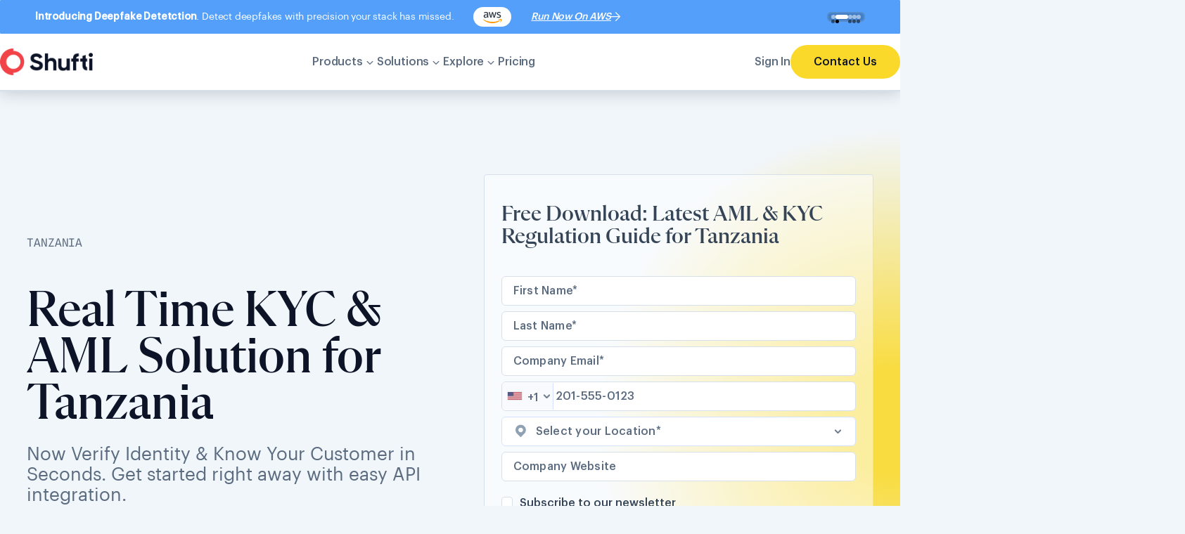

--- FILE ---
content_type: text/html; charset=UTF-8
request_url: https://shuftipro.com/tanzania/
body_size: 66096
content:
<!doctype html>
<html lang="en-US">
<head><script>(function(w,i,g){w[g]=w[g]||[];if(typeof w[g].push=='function')w[g].push(i)})
(window,'GTM-5PTBDQC','google_tags_first_party');</script><script>(function(w,d,s,l){w[l]=w[l]||[];(function(){w[l].push(arguments);})('set', 'developer_id.dYzg1YT', true);
		w[l].push({'gtm.start':new Date().getTime(),event:'gtm.js'});var f=d.getElementsByTagName(s)[0],
		j=d.createElement(s);j.async=true;j.src='/s7uj/';
		f.parentNode.insertBefore(j,f);
		})(window,document,'script','dataLayer');</script>
		<link rel="preconnect" href="https://www.googletagmanager.com">
    <link rel="dns-prefetch" href="https://www.googletagmanager.com">
    <link rel="preconnect" href="https://www.google.com">
    <link rel="dns-prefetch" href="https://www.google.com">
<!-- <script id="hs-script-loader" async defer src="//js.hs-scripts.com/4221357.js"></script> -->
	
<!-- <script defer data-domain="shuftipro.com" src="https://plausible.io/js/script.file-downloads.hash.outbound-links.pageview-props.tagged-events.js"></script>
<script>window.plausible = window.plausible || function() { (window.plausible.q = window.plausible.q || []).push(arguments) }</script> -->


	
					    	
	<script src="https://shuftipro.com/wp-content/themes/shuftipro/assets/js/jquery.min.js"></script>
	
	<!-- TrustBox script -->
<script type="text/javascript" src="//widget.trustpilot.com/bootstrap/v5/tp.widget.bootstrap.min.js" async></script>
<!-- End TrustBox script -->
	
	
	


    <meta charset="UTF-8">
    <meta name="viewport" content="width=device-width, initial-scale=1">
    
    
    <style type="text/css">.heateorSsspInstagramBackground{background:radial-gradient(circle at 30% 107%,#fdf497 0,#fdf497 5%,#fd5949 45%,#d6249f 60%,#285aeb 90%)}.heateor_sssp_horizontal_sharing .heateorSsspSharing,.heateor_sssp_standard_follow_icons_container .heateorSsspSharing{color:#fff;border-width:0;border-style:solid;border-color:#fff0}.heateor_sssp_horizontal_sharing .heateorSsspTCBackground{color:#666}.heateor_sssp_horizontal_sharing .heateorSsspSharing:hover,.heateor_sssp_standard_follow_icons_container .heateorSsspSharing:hover{border-color:#fff0}.heateor_sssp_vertical_sharing .heateorSsspSharing,.heateor_sssp_floating_follow_icons_container .heateorSsspSharing{color:#fff;border-width:0;border-style:solid;border-color:#fff0}.heateor_sssp_vertical_sharing .heateorSsspTCBackground{color:#666}.heateor_sssp_vertical_sharing .heateorSsspSharing:hover,.heateor_sssp_floating_follow_icons_container .heateorSsspSharing:hover{border-color:#fff0}@media screen and (max-width:783px){.heateor_sssp_vertical_sharing{display:none!important}}@media screen and (max-width:783px){.heateor_sssp_floating_follow_icons_container{display:none!important}}</style>
		<meta name='robots' content='index, follow, max-image-preview:large, max-snippet:-1, max-video-preview:-1' />
	<style>img:is([sizes="auto" i],[sizes^="auto," i]){contain-intrinsic-size:3000px 1500px}</style>
	<script id="cookieyes" type="text/javascript" src="https://cdn-cookieyes.com/client_data/dc8b481d49fe18d07a447652/script.js"></script>
	<!-- This site is optimized with the Yoast SEO Premium plugin v24.0 (Yoast SEO v24.0) - https://yoast.com/wordpress/plugins/seo/ -->
	<title>KYC &amp; AML Tanzania | Shufti</title>
	<meta name="description" content="Money laundering goes hand in hand with financial crimes. Shufti offers KYC for Tanzania and AML compliance services for Tanzanian Businesses." />
	<link rel="canonical" href="https://shuftipro.com/tanzania/" />
	<meta property="og:locale" content="en_US" />
	<meta property="og:type" content="article" />
	<meta property="og:title" content="Tanzania" />
	<meta property="og:description" content="Money laundering goes hand in hand with financial crimes. Shufti offers KYC for Tanzania and AML compliance services for Tanzanian Businesses." />
	<meta property="og:url" content="https://shuftipro.com/tanzania/" />
	<meta property="article:modified_time" content="2025-06-17T10:58:30+00:00" />
	<meta property="og:image" content="https://shuftipro.com/wp-content/uploads/sp-header-logo.png" />
	<meta property="og:image:width" content="620" />
	<meta property="og:image:height" content="179" />
	<meta property="og:image:type" content="image/png" />
	<meta name="twitter:card" content="summary_large_image" />
	<meta name="twitter:label1" content="Est. reading time" />
	<meta name="twitter:data1" content="1 minute" />
	<!-- / Yoast SEO Premium plugin. -->


<style id='global-styles-inline-css' type='text/css'>:root{--wp--preset--aspect-ratio--square:1;--wp--preset--aspect-ratio--4-3:4/3;--wp--preset--aspect-ratio--3-4:3/4;--wp--preset--aspect-ratio--3-2:3/2;--wp--preset--aspect-ratio--2-3:2/3;--wp--preset--aspect-ratio--16-9:16/9;--wp--preset--aspect-ratio--9-16:9/16;--wp--preset--color--black:#000000;--wp--preset--color--cyan-bluish-gray:#abb8c3;--wp--preset--color--white:#ffffff;--wp--preset--color--pale-pink:#f78da7;--wp--preset--color--vivid-red:#cf2e2e;--wp--preset--color--luminous-vivid-orange:#ff6900;--wp--preset--color--luminous-vivid-amber:#fcb900;--wp--preset--color--light-green-cyan:#7bdcb5;--wp--preset--color--vivid-green-cyan:#00d084;--wp--preset--color--pale-cyan-blue:#8ed1fc;--wp--preset--color--vivid-cyan-blue:#0693e3;--wp--preset--color--vivid-purple:#9b51e0;--wp--preset--gradient--vivid-cyan-blue-to-vivid-purple:linear-gradient(135deg,rgba(6,147,227,1) 0%,rgb(155,81,224) 100%);--wp--preset--gradient--light-green-cyan-to-vivid-green-cyan:linear-gradient(135deg,rgb(122,220,180) 0%,rgb(0,208,130) 100%);--wp--preset--gradient--luminous-vivid-amber-to-luminous-vivid-orange:linear-gradient(135deg,rgba(252,185,0,1) 0%,rgba(255,105,0,1) 100%);--wp--preset--gradient--luminous-vivid-orange-to-vivid-red:linear-gradient(135deg,rgba(255,105,0,1) 0%,rgb(207,46,46) 100%);--wp--preset--gradient--very-light-gray-to-cyan-bluish-gray:linear-gradient(135deg,rgb(238,238,238) 0%,rgb(169,184,195) 100%);--wp--preset--gradient--cool-to-warm-spectrum:linear-gradient(135deg,rgb(74,234,220) 0%,rgb(151,120,209) 20%,rgb(207,42,186) 40%,rgb(238,44,130) 60%,rgb(251,105,98) 80%,rgb(254,248,76) 100%);--wp--preset--gradient--blush-light-purple:linear-gradient(135deg,rgb(255,206,236) 0%,rgb(152,150,240) 100%);--wp--preset--gradient--blush-bordeaux:linear-gradient(135deg,rgb(254,205,165) 0%,rgb(254,45,45) 50%,rgb(107,0,62) 100%);--wp--preset--gradient--luminous-dusk:linear-gradient(135deg,rgb(255,203,112) 0%,rgb(199,81,192) 50%,rgb(65,88,208) 100%);--wp--preset--gradient--pale-ocean:linear-gradient(135deg,rgb(255,245,203) 0%,rgb(182,227,212) 50%,rgb(51,167,181) 100%);--wp--preset--gradient--electric-grass:linear-gradient(135deg,rgb(202,248,128) 0%,rgb(113,206,126) 100%);--wp--preset--gradient--midnight:linear-gradient(135deg,rgb(2,3,129) 0%,rgb(40,116,252) 100%);--wp--preset--font-size--small:13px;--wp--preset--font-size--medium:20px;--wp--preset--font-size--large:36px;--wp--preset--font-size--x-large:42px;--wp--preset--spacing--20:0.44rem;--wp--preset--spacing--30:0.67rem;--wp--preset--spacing--40:1rem;--wp--preset--spacing--50:1.5rem;--wp--preset--spacing--60:2.25rem;--wp--preset--spacing--70:3.38rem;--wp--preset--spacing--80:5.06rem;--wp--preset--shadow--natural:6px 6px 9px rgba(0, 0, 0, 0.2);--wp--preset--shadow--deep:12px 12px 50px rgba(0, 0, 0, 0.4);--wp--preset--shadow--sharp:6px 6px 0px rgba(0, 0, 0, 0.2);--wp--preset--shadow--outlined:6px 6px 0px -3px rgba(255, 255, 255, 1), 6px 6px rgba(0, 0, 0, 1);--wp--preset--shadow--crisp:6px 6px 0px rgba(0, 0, 0, 1)}:where(.is-layout-flex){gap:.5em}:where(.is-layout-grid){gap:.5em}body .is-layout-flex{display:flex}.is-layout-flex{flex-wrap:wrap;align-items:center}.is-layout-flex>:is(*,div){margin:0}body .is-layout-grid{display:grid}.is-layout-grid>:is(*,div){margin:0}:where(.wp-block-columns.is-layout-flex){gap:2em}:where(.wp-block-columns.is-layout-grid){gap:2em}:where(.wp-block-post-template.is-layout-flex){gap:1.25em}:where(.wp-block-post-template.is-layout-grid){gap:1.25em}.has-black-color{color:var(--wp--preset--color--black)!important}.has-cyan-bluish-gray-color{color:var(--wp--preset--color--cyan-bluish-gray)!important}.has-white-color{color:var(--wp--preset--color--white)!important}.has-pale-pink-color{color:var(--wp--preset--color--pale-pink)!important}.has-vivid-red-color{color:var(--wp--preset--color--vivid-red)!important}.has-luminous-vivid-orange-color{color:var(--wp--preset--color--luminous-vivid-orange)!important}.has-luminous-vivid-amber-color{color:var(--wp--preset--color--luminous-vivid-amber)!important}.has-light-green-cyan-color{color:var(--wp--preset--color--light-green-cyan)!important}.has-vivid-green-cyan-color{color:var(--wp--preset--color--vivid-green-cyan)!important}.has-pale-cyan-blue-color{color:var(--wp--preset--color--pale-cyan-blue)!important}.has-vivid-cyan-blue-color{color:var(--wp--preset--color--vivid-cyan-blue)!important}.has-vivid-purple-color{color:var(--wp--preset--color--vivid-purple)!important}.has-black-background-color{background-color:var(--wp--preset--color--black)!important}.has-cyan-bluish-gray-background-color{background-color:var(--wp--preset--color--cyan-bluish-gray)!important}.has-white-background-color{background-color:var(--wp--preset--color--white)!important}.has-pale-pink-background-color{background-color:var(--wp--preset--color--pale-pink)!important}.has-vivid-red-background-color{background-color:var(--wp--preset--color--vivid-red)!important}.has-luminous-vivid-orange-background-color{background-color:var(--wp--preset--color--luminous-vivid-orange)!important}.has-luminous-vivid-amber-background-color{background-color:var(--wp--preset--color--luminous-vivid-amber)!important}.has-light-green-cyan-background-color{background-color:var(--wp--preset--color--light-green-cyan)!important}.has-vivid-green-cyan-background-color{background-color:var(--wp--preset--color--vivid-green-cyan)!important}.has-pale-cyan-blue-background-color{background-color:var(--wp--preset--color--pale-cyan-blue)!important}.has-vivid-cyan-blue-background-color{background-color:var(--wp--preset--color--vivid-cyan-blue)!important}.has-vivid-purple-background-color{background-color:var(--wp--preset--color--vivid-purple)!important}.has-black-border-color{border-color:var(--wp--preset--color--black)!important}.has-cyan-bluish-gray-border-color{border-color:var(--wp--preset--color--cyan-bluish-gray)!important}.has-white-border-color{border-color:var(--wp--preset--color--white)!important}.has-pale-pink-border-color{border-color:var(--wp--preset--color--pale-pink)!important}.has-vivid-red-border-color{border-color:var(--wp--preset--color--vivid-red)!important}.has-luminous-vivid-orange-border-color{border-color:var(--wp--preset--color--luminous-vivid-orange)!important}.has-luminous-vivid-amber-border-color{border-color:var(--wp--preset--color--luminous-vivid-amber)!important}.has-light-green-cyan-border-color{border-color:var(--wp--preset--color--light-green-cyan)!important}.has-vivid-green-cyan-border-color{border-color:var(--wp--preset--color--vivid-green-cyan)!important}.has-pale-cyan-blue-border-color{border-color:var(--wp--preset--color--pale-cyan-blue)!important}.has-vivid-cyan-blue-border-color{border-color:var(--wp--preset--color--vivid-cyan-blue)!important}.has-vivid-purple-border-color{border-color:var(--wp--preset--color--vivid-purple)!important}.has-vivid-cyan-blue-to-vivid-purple-gradient-background{background:var(--wp--preset--gradient--vivid-cyan-blue-to-vivid-purple)!important}.has-light-green-cyan-to-vivid-green-cyan-gradient-background{background:var(--wp--preset--gradient--light-green-cyan-to-vivid-green-cyan)!important}.has-luminous-vivid-amber-to-luminous-vivid-orange-gradient-background{background:var(--wp--preset--gradient--luminous-vivid-amber-to-luminous-vivid-orange)!important}.has-luminous-vivid-orange-to-vivid-red-gradient-background{background:var(--wp--preset--gradient--luminous-vivid-orange-to-vivid-red)!important}.has-very-light-gray-to-cyan-bluish-gray-gradient-background{background:var(--wp--preset--gradient--very-light-gray-to-cyan-bluish-gray)!important}.has-cool-to-warm-spectrum-gradient-background{background:var(--wp--preset--gradient--cool-to-warm-spectrum)!important}.has-blush-light-purple-gradient-background{background:var(--wp--preset--gradient--blush-light-purple)!important}.has-blush-bordeaux-gradient-background{background:var(--wp--preset--gradient--blush-bordeaux)!important}.has-luminous-dusk-gradient-background{background:var(--wp--preset--gradient--luminous-dusk)!important}.has-pale-ocean-gradient-background{background:var(--wp--preset--gradient--pale-ocean)!important}.has-electric-grass-gradient-background{background:var(--wp--preset--gradient--electric-grass)!important}.has-midnight-gradient-background{background:var(--wp--preset--gradient--midnight)!important}.has-small-font-size{font-size:var(--wp--preset--font-size--small)!important}.has-medium-font-size{font-size:var(--wp--preset--font-size--medium)!important}.has-large-font-size{font-size:var(--wp--preset--font-size--large)!important}.has-x-large-font-size{font-size:var(--wp--preset--font-size--x-large)!important}:where(.wp-block-post-template.is-layout-flex){gap:1.25em}:where(.wp-block-post-template.is-layout-grid){gap:1.25em}:where(.wp-block-columns.is-layout-flex){gap:2em}:where(.wp-block-columns.is-layout-grid){gap:2em}:root :where(.wp-block-pullquote){font-size:1.5em;line-height:1.6}</style>
<link rel='stylesheet' id='wpacu-combined-css-head-1' href='https://shuftipro.com/wp-content/cache/asset-cleanup/css/head-c6f22f9cd77decc3819ef64020f2b3b8a5df6759.css' type='text/css' media='all' />



<script type="text/javascript" src="https://shuftipro.com/wp-includes/js/jquery/jquery.min.js?ver=3.7.1" id="jquery-core-js"></script>
<script type="text/javascript">
  var $ = jQuery;
  setTimeout(function () {
      var script = document.createElement('script');
      script.type = 'text/javascript';
      script.id = 'hs-script-loader';
      script.async = true;
      script.defer = true;
      script.src = '//js.hs-scripts.com/4221357.js';
      var firstScript = document.getElementsByTagName('script')[0];
      firstScript.parentNode.insertBefore(script, firstScript);
  }, 4000);
</script>
<script>
  jQuery(document).ready(function () {
    setTimeout(function () {
      // Set up the plausible function after delay
      window.plausible = window.plausible || function () {
        (window.plausible.q = window.plausible.q || []).push(arguments);
      };

      // Dynamically add the Plausible script
      var script = document.createElement('script');
      script.defer = true;
      script.setAttribute('data-domain', 'shuftipro.com');
      script.src = 'https://plausible.io/js/script.file-downloads.hash.outbound-links.pageview-props.tagged-events.js';
      document.head.appendChild(script);
    }, 8000); // 8000ms = 8 seconds
  });
</script>
<script>
jQuery(document).ready(function () {
    setTimeout(function () {
		// Set up the Ahref function after delay
        var s = document.createElement('script');
        s.src = "https://analytics.ahrefs.com/analytics.js";
        s.async = true;
        s.setAttribute('data-key', '8dey9f20o7YVU/gHkcbuLQ');
        document.head.appendChild(s);
    }, 6000);
});
</script>
<meta name="generator" content="Powered by WPBakery Page Builder - drag and drop page builder for WordPress."/>
<style data-type="vc_custom-css">span#emailError{text-align:left}input#f_email.error-border-n{margin-bottom:56px}span#emailError a{color:var(--Shufti-Navy,#0D1428);font-family:'Graphik-Medium'}.country-bner-text{color:var(--Shufti-Cool-Gray-3-and-a-half);font-size:26px;font-style:normal;font-weight:400;line-height:normal;padding:24px 0 48px;font-family:var(--graphik);width:560px;max-width:100%}.sec-two{background:var(--Shufti-Navy);border-radius:120px 120px 0 0}body .new-banner .new-fa-hero-section{padding-bottom:0}.form-main-container-new{display:none}.user-identity{z-index:9}body .new-banner .new-fa-hero-heading{padding:56px 0}.new-fa-hero-text-caps{color:var(--Shufti-Cool-Gray-3-and-a-half);font-family:var(--spline-reg);font-size:18px;font-style:normal;font-weight:500;line-height:normal;letter-spacing:-.16px;text-transform:uppercase;display:block}body .new-banner .new-inner-row-solutions.new-inner-row-solutions-img{align-self:center;max-width:554px}body p.font18-graphik-m{color:var(--Shufti-Navy,#0D1428);font-family:"Flecha M";font-size:32px;font-style:normal;font-weight:500;line-height:normal;margin-bottom:40px}.select-selected.csv1{position:relative;border:1px solid #D4E2FF;height:42px;padding:0 11px 0 48px;font-weight:400;font-size:16px;line-height:22px;color:#73819B;letter-spacing:.25px;font-family:var(--graphik-regular);width:100%;border-radius:6px;background:url(/wp-content/uploads/2024/08/arrow-down.png) no-repeat;appearance:none;background-position:96% center;margin-bottom:16px;text-align:left;padding-top:9px;position:relative;background-size:10px}.select-selected.csv1:before{position:absolute;background:url(/wp-content/uploads/2024/08/n-img-country-icon.png) no-repeat;content:'';width:40px;height:35px;background-position:20px 10px;left:-1px;top:0;background-size:15px}select#f_select{display:none}.row.clist .label-field:before{display:none}.modal{display:none;position:fixed;z-index:1;padding-top:200px;left:0;top:0;width:100%;height:100%;overflow:auto;background:url(https://shuftipro.com/wp-content/uploads/Lines-min-1.png) no-repeat;background-size:cover;background-color:#F5F8FF}.modal-content{width:376px;background:#D4E2FF;border-radius:22px;margin:auto;padding:32px}.modal-content p{font-size:16px;line-height:22px;text-align:center;letter-spacing:.25px;color:#272462}.close{color:#272462;float:right;font-size:28px;font-weight:700;position:relative;top:-12px}.close:hover,.close:focus{color:#000;text-decoration:none;cursor:pointer}.breadcram_con .wrap{max-width:100%}body{background:var(--Shufti-Cool-Gray-1)}.demo-banner-container{padding:100px 0 80px;text-align:CENTER;border-radius:22px}h1.bnner-demo{color:var(--Shufti-Navy,#0D1428);text-align:left;font-family:var(--Flecha-M);font-size:72px;font-style:normal;font-weight:500;line-height:92%;padding-top:56px}p.contact-description{text-align:left;font-family:'Graphik-Medium';width:800px;max-width:100%;margin:0 auto;margin-top:120px;margin-bottom:36px;color:var(--Shufti-Navy,#0D1428);font-size:26px;font-style:normal;line-height:normal}.form-main-container{text-align:center;background-position:center bottom;background-size:contain;padding:0 0 80px 0}.form-container-c{width:554px;max-width:100%;border:1px solid var(--Shufti-Cool-Gray-2);border-radius:4px;display:inline-block;background:var(--Shufti-Sheer-White,rgb(255 255 255 / .5));backdrop-filter:blur(15px)}.form-left-con-t{max-width:274px;width:35%;background:#D4E2FF;border-top-right-radius:22px;border-bottom-left-radius:22px;display:inline-block;float:left;padding:32px}body .form-right-con{padding:0;max-width:554px;width:100%;float:left;border-radius:4px;display:inline-block}.inner-contact-us input{background:#FFF;border:1px solid #D4E2FF;border-radius:6px;height:42px;width:100%;margin-bottom:0}.inner-contact-us input[type="text"],.inner-contact-us input[type="email"],.inner-contact-us input[type="tel"],textarea{background:#FFF;border:1px solid var(--Shufti-Cool-Gray-2);border-radius:6px;height:42px;width:100%;margin-bottom:8px;font-style:normal;font-family:var(--graphik-m);color:#0D1428;font-size:16px}.inner-contact-us textarea{height:120px;margin-bottom:14px;padding:6px 12px}.inner-contact-us h3{display:none}.form-right-con{padding:32px 32px 32px 32px}.logos-s-mbl{display:none}.row.cs1{margin-bottom:8px}select#f_select{position:relative;border:1px solid #D4E2FF;height:42px;padding:0 11px 0 48px;font-weight:400;font-size:16px;line-height:22px;color:#73819B;letter-spacing:.25px;font-family:var(--graphik-regular);width:100%;border-radius:6px;background:url(/wp-content/uploads/2024/08/arrow-down.png) no-repeat;appearance:none;background-position:96% center;margin-bottom:16px;background-size:10px}.contact-lft-box:last-child p{width:97%!important;margin-bottom:0px!important}.h-trusted{font-size:14px;line-height:18px;letter-spacing:.25px;color:#272462;margin-bottom:32px;text-align:left}.inner-contact-us input::-webkit-input-placeholder,.inner-contact-us textarea::-webkit-input-placeholder{font-size:16px;line-height:22px;align-items:center;letter-spacing:.25px;color:#73819B}.inner-contact-us input:-ms-input-placeholder,.inner-contact-us textarea:-ms-input-placeholder{font-size:16px;line-height:22px;align-items:center;letter-spacing:.25px;color:#73819B}.inner-contact-us input::placeholder,.inner-contact-us textarea::placeholder{color:var(--Shufti-Cool-Gray-3-and-a-half);font-family:'Graphik-Medium';font-size:16px;font-style:normal;font-weight:500}.inner-contact-us input[type="checkbox"]{width:16px;height:16px;margin-right:8px;position:relative;top:2px}.inner-contact-us span.wpcf7-list-item.first.last{margin-left:0}.inner-contact-us span.wpcf7-list-item.first.last{color:var(--Shufti-Cool-Gray-4,#354557);font-family:'Graphik-Medium';font-size:16px;font-style:normal;font-weight:500;line-height:normal}.inner-contact-us input#free_trail_submit{width:160px;height:60px;border-radius:26px;font-weight:500;font-size:20px;line-height:28px;letter-spacing:.25px;color:#fff;font-family:var(--graphik-m);margin-top:23px;display:block;border:none;border-radius:80px;background:var(--Shufti-Navy,#0D1428);padding:0 24px;width:max-content}.inner-contact-us .wpcf7-not-valid-tip{text-align:left;position:relative;top:-10px}.freetrial-priv span.wpcf7-not-valid-tip{position:relative;top:7px}.inner-contact-us input[type="checkbox"]{width:16px;height:16px;margin-right:10px;position:relative;top:2px;margin-bottom:0}.inner-contact-us .wpcf7-not-valid-tip{text-align:left}.row.clist .label-field:before{position:absolute;background:url(/wp-content/uploads/2024/08/n-img-country-icon.png) no-repeat;content:'';width:40px;height:35px;background-position:20px 10px}.row.clist .label-field{position:relative}.wpcf7 form.invalid .wpcf7-response-output{display:none}.contact-lft-box img{width:25px}.form-left-con-t{text-align:left}.form-left-con-t p{line-height:18px;letter-spacing:.25px;color:#272462;font-family:var(--graphik-regular);margin-bottom:17px;margin-top:17px;font-size:14px}.form-left-con-t p:last-child{width:100%}.form-left-con-t p span{font-family:var(--graphik-m)!important}.form-left-con-inner{background:rgb(245 248 255 / .5);padding:17px 16px;border-radius:12px}.inner-contact-us input:focus-within,textarea:focus-within{color:#272462!important;border:2px solid #0D1428!important;outline:none!important}body .freetrial-priv a{margin:0;text-decoration:none;font-family:var(--graphik-m);color:var(--Shufti-Navy,#0D1428);font-size:16px;font-style:normal;font-weight:500;line-height:normal}.inner-contact-us input#free_trail_submit:hover{background:var(--Navy-Hover,radial-gradient(50.04% 50% at 50% 50%,#5C6C80 0%,#0D1428 100%));box-shadow:0 0 20px 0 var(--Shufti-Cool-Gray-3-and-a-half,#5C6C80);-webkit-box-shadow:0 0 20px 0 var(--Shufti-Cool-Gray-3-and-a-half,#5C6C80);-moz-box-shadow:0 0 20px 0 var(--Shufti-Cool-Gray-3-and-a-half,#5C6C80)}body input[type="checkbox"]:checked+span:after{content:'';display:block;position:absolute;top:2px;left:5.3px;width:6px;height:12px;border:solid #fff;border-width:0 2px 2px 0;transform:rotate(45deg)}body input[type="checkbox"]:checked{-webkit-appearance:none;-moz-appearance:none;appearance:none;box-shadow:none!important;background:#354557;backdrop-filter:blur(14px);border-radius:2px;outline:none!important;border:1px solid #354557!important;padding:0}span.error{float:left;position:absolute;left:0;top:34px;font-size:12px}.main span.error{top:48px;left:16px}body .inner-contact-us .error-border{border:1px solid #FE4900;margin-bottom:30px}.errormain{margin-bottom:14px}span.error.errorph{left:0;top:-8px;position:relative}.select-selected.csv1.error-border{margin-bottom:20px}.country-new span.error{color:red;position:relative;top:-10px}span.error.errormes{top:-11px}.pl-3 span.error{top:-12px}form.wpcf7-form.init .pl-3{position:relative}.chkerroor{padding-bottom:20px!important;display:inline-block}body .contact_us_section ::-webkit-input-placeholder,span.current{color:var(--Shufti-Cool-Gray-3-and-a-half,#5C6C80);font-family:var(--graphik-m);font-size:16px;font-style:normal;font-weight:500;line-height:normal}body .contact_us_section input{padding:16px;height:43px;margin-bottom:8px;width:100%;border-radius:4px;border:1px solid var(--Shufti-Cool-Gray-2,#D7E0E9);background:var(--Shufti-White,#FFF)}body .new-banner .new-main-solutions{padding:120px 0 120px;display:flex;align-items:center;flex-wrap:wrap;border-radius:22px;background:#F1F6FB;justify-content:space-between}body .new-banner .new-inner-row-solutions{position:relative;z-index:9;padding-bottom:48px;width:50%;text-align:left;max-width:650px;margin:unset}body .checked-privacy.freetrial-priv.spce-row{margin-top:12px}@media only screen and (min-width:1200px){.form-main-container{background-size:1200px}}@media only screen and (max-width:800px){.form-container-c{width:100%}.form-right-con{max-width:100%;width:100%}.form-left-con-t{max-width:100%;width:35%}}@media only screen and (max-width:767px){body .new-banner .new-inner-row-solutions{width:100%;max-width:100%}body input[type="checkbox"]:checked+span:after{top:-1px!important;left:-21px}h1.bnner-demo{font-size:40px;line-height:92%}.demo-banner-container{padding:64px 0}p.contact-description{margin:24px auto 0;width:100%;padding-left:15px;padding-right:15px}p.contact-description{font-size:20px;margin-top:80px;margin-bottom:36px}.new-inner-row-solutions.new-inner-row-solutions-cont{padding-bottom:80px!important}.form-main-container{padding:0 0 80px 0}.form-left-con-t{max-width:100%;width:100%;border-radius:22px;padding:32px 16px}.form-right-con{background:#fff;padding:32px 16px 32px 16px;max-width:100%;width:100%;border-radius:4px;text-align:left}.inner-contact-us input[type="checkbox"]{float:left;display:inline-block}.inner-contact-us span.wpcf7-list-item-label{float:left;width:80%}.inner-contact-us input#free_trail_submit{max-width:311px;height:64px;border-radius:32px;width:100%}.h-trusted{margin-bottom:16px}.inner-contact-us span.wpcf7-list-item-label{float:none;width:343px;font-size:14px;position:relative;top:3px}.breadcram_con .wrap{max-width:100%;padding:0!important}}@media only screen and (max-width:650px){.logos-s{display:none}.logos-s-mbl{display:block}.demo-banner-container{width:calc(100% + 32px);margin-left:-16px;background-size:cover!important;background-position:center!important}}@media only screen and (max-width:480px){.intl-tel-input.separate-dial-code.allow-dropdown.iti-sdc-2 input,.intl-tel-input.separate-dial-code.allow-dropdown.iti-sdc-2 input[type=text],.intl-tel-input.separate-dial-code.allow-dropdown.iti-sdc-2 input[type=tel]{padding-left:116px!important}.intl-tel-input.separate-dial-code.iti-sdc-3 input,.intl-tel-input.separate-dial-code.iti-sdc-3 input[type=text],.intl-tel-input.separate-dial-code.iti-sdc-3 input[type=tel]{padding-left:128px!important}.intl-tel-input.separate-dial-code.allow-dropdown.iti-sdc-4 input,.intl-tel-input.separate-dial-code.allow-dropdown.iti-sdc-4 input[type=text],.intl-tel-input.separate-dial-code.allow-dropdown.iti-sdc-4 input[type=tel]{padding-left:130px!important}.intl-tel-input.separate-dial-code.allow-dropdown.iti-sdc-5 input,.intl-tel-input.separate-dial-code.allow-dropdown.iti-sdc-5 input[type=text],.intl-tel-input.separate-dial-code.allow-dropdown.iti-sdc-5 input[type=tel]{padding-left:140px!important}}@media only screen and (width:375px){.form-right-con{background:#fff;padding:32px 10px 32px 10px}.breadcarm-c1 .vc_column_container .vc_column-inner{padding-left:0;padding-right:0}}.PartnerType .wpcf7-not-valid-tip{position:relative;top:60px;margin-top:-19px}.custom-select{position:relative;font-family:Arial}.custom-select select{display:none}.select-items div,.select-selected{cursor:pointer;user-select:none;line-height:42px;margin-top:0}.select-items div{color:#1d2c42;font-size:14px;border:none}.select-items{width:100%;border:1px solid #D4E2FF;position:absolute;background-color:#F5F8FF;border-radius:0 0 6px 6px;border-top:none;top:26px;left:0;right:0;z-index:99;overflow-y:scroll;height:194px;text-align:left}.select-items div{padding:16px 15px 6px 47px;font-size:16px;line-height:22px;height:52px;font-family:'Graphik-Medium';color:var(--dark-b)}.select-selected.select-arrow-active{background-color:#F5F8FF;color:#272462;width:100%;display:inline-block}.select-selected{position:relative}.PartnerType{margin-top:-36px;display:block}.select-hide{display:none}.select-items div:hover,.same-as-selected{background-color:rgb(0 0 0 / .1)}.banner-padding-scroll{overflow:visible!important}select#partner-type{visibility:hidden}p.comes-partner.comes-partner-new{width:586px;max-width:100%}button#myBtn{display:none}.grecaptcha-badge{bottom:100px!important}.clist .main span.error{top:-14px;left:0;position:relative}.wpcf7-not-valid-tip{display:none!important}body input[type="checkbox"]:checked+span:after{top:2px}span#free-trial-agree-n{position:relative}.addbanerrow{display:none}header#masthead{background:#fff0}.wpcf7-spinner{display:none!important}span#free-trial-agree-n{margin-bottom:8px;display:block;text-align:left}.label-field.privacy_pd{text-align:left}span[data-name="industry"] .dropdown-select.wide:before,span[data-name="organization_description"],.refrence .dropdown-select.wide:before{display:none}span[data-name="industry"] .dropdown-select.wide,.refrence .dropdown-select.wide{padding-left:12px}p.footnote{color:var(--Shufti-Cool-Gray-4,#354557);font-family:'Graphik-Medium';font-size:12px;font-style:normal;font-weight:500;line-height:normal;text-align:left;margin-top:10px}p.label-txt-new{text-align:left;color:#272463;font-family:'Graphik-Medium';font-size:14px}span[data-name="refrence"]{width:100%;display:block;text-align:left;margin:8px 0}span[data-name="refrence"] input[name="refrence"]{width:auto;height:auto}span[data-name="refrence"] .wpcf7-list-item{margin:8px 0;width:100%;display:inline-block}span[data-name="refrence"] span.wpcf7-list-item-label{color:#272463;font-size:14px;position:relative;top:-2px;left:6px}span[data-name="organization_description"] textarea#f_text{border:none;border-bottom:1px solid #D4E2FF;min-height:max-content;height:39px;border-radius:0;padding-left:0}.dropdown-select.wide{background:var(--Shufti-White,#FFF) url(/wp-content/uploads/2024/08/arrow-down.png) no-repeat;background-position:96% center;background-size:10px}.select-selected.csv1.dropdown-select.wide.open{margin-bottom:266px}span.current{font-family:'Graphik-Medium';color:var(--Shufti-Cool-Gray-3-and-a-half);font-size:16px;font-style:normal;font-weight:500;line-height:normal}.dropdown-select .list ul{background:var(--Shufti-Cool-Gray-1)}.grecaptcha-badge{display:none!important}textarea{resize:none}body .inner-contact-us input:focus::placeholder,body .inner-contact-us textarea:focus::placeholder{color:var(--Shufti-Cool-Gray-2)}body .inner-contact-us input#free_trail_submit:focus-within{color:#ffffff!important}@media screen and (min-width:1200px){.new-main-solutions form.wpcf7-form.init:after{content:'';position:absolute;width:170%;height:170%;top:-10%;right:-80%;z-index:-1;opacity:.9;border-radius:838px;background:radial-gradient(50% 50% at 50% 50%,#FAD92B 17.34%,#fff0 100%);max-width:838px;max-height:838px}}body .font-graphik-36{width:100%;max-width:100%}body .new-banner .new-fa-hero-heading{font-size:72px}body .new-banner .new-fa-hero-text{padding:0 0 48px}.demo-banner-container{padding:100px 0 120px;text-align:CENTER;border-radius:22px}span.bner-sub{color:var(--Shufti-Cool-Gray-3-and-a-half);text-align:center;font-family:"Spline Sans Mono";font-size:16px;font-style:normal;font-weight:500;line-height:normal;letter-spacing:-.16px;text-transform:uppercase}.tabs-parent{max-height:45px;max-width:620px}.tabs{display:flex;justify-content:space-between;margin:0 auto;position:relative;z-index:9;width:640px;flex-wrap:wrap;max-width:100%!important;height:45px;overflow:hidden;border-radius:32px;border:1px solid var(--Shufti-Cool-Gray-2,#D7E0E9);background:var(--Shufti-White,#FFF);backdrop-filter:blur(12px)}.tabs.divopentab{overflow:auto;height:auto;padding-bottom:20px}.tab{cursor:pointer;font-family:var(--graphik-m);column-count:1;display:block;width:640px;max-width:unset;padding:0 24px;height:45px;line-height:45px;color:#0D1428;font-size:16px;font-style:normal;font-weight:400;text-align:left}.tab:not(.active){color:var(--Shufti-Cool-Gray-3-and-a-half)}.tab:not(.active):hover,.activeselection{background:var(--Shufti-Cool-Gray-2)}div#activedivtext{color:#0D1428;background:#fff url(https://shuftipro.com/wp-content/uploads/arrow-fq-pr.svg) no-repeat;background-position:96% 20px;background-size:10px;color:var(--Shufti-Cool-Gray-3-and-a-half,#5C6C80);font-size:16px}@media screen and (max-width:1280px){.download-guide-parent{border-radius:60px 60px 0 0!important}}@media screen and (max-width:980px){.download-guide-book{border-radius:60px!important}.download-guide-parent{padding-top:80px!important}}@media screen and (max-width:767px){.download-guide-book{padding:54px 40px!important}}.download-guide-parent{padding-top:80px;background:#0d1428;border-radius:120px 120px 0 0}.download-guide-book{width:1144px;margin:auto;max-width:100%;padding:54px 80px;border-radius:200px;border:1px solid var(--Shufti-Cool-Gray-3-and-a-half,#5C6C80);background:rgb(255 255 255 / .02)}.download-guide-heading{color:var(--Shufti-Cool-Gray-1,#F1F6FB);font-family:"Flecha M";font-size:36px;font-style:normal;font-weight:500;line-height:92%;padding-bottom:36px}.download-guide-heading span{color:var(--Shufti-Blue,#539FF9)}.bdr-btm-n{background:#0D1428}.right-space-inner-s{display:flex}.right-space-full-section{width:1120px;max-width:100%;margin:0 auto}.right-space-inner-content{width:72%}.right-space-cb-description{color:var(--Shufti-Cool-Gray-3,#91A1B4);font-family:'Graphik-Regular';font-size:26px;font-style:normal;font-weight:400;line-height:normal}.right-space-cb-description span{color:var(--Shufti-Cool-Gray-2)}.regulatory-kyc.bdr-btm-n{background:#0D1428}.right-space-heading{color:var(--Shufti-Cool-Gray-1);font-family:var(--Flecha-M);font-size:60px;font-style:normal;font-weight:500;line-height:1;width:816px;max-width:100%;padding-bottom:40px}.right-space-full-section{padding-bottom:80px;border-image:linear-gradient(to right,#fad92b,#f24348,#539ff9) 1;border-bottom:2px solid}.right-space-inner-s{justify-content:flex-end}.dark-section-cont-ul{display:flex;gap:28px;flex-wrap:wrap;align-items:flex-start;padding-top:54px}.dark-section-cont-li{color:var(--Shufti-Cool-Gray-3);font-family:var(--graphik);font-size:18px;font-style:normal;font-weight:400;line-height:normal;width:calc(35% - 16px);padding-left:56px;position:relative;list-style:none}.dark-section-cont-li:before{content:'';position:absolute;width:40px;height:40px;background:url(/wp-content/uploads/2024/07/Icon.svg) no-repeat center;background-size:contain;left:0;top:calc(50% - 20px)}@media screen and (min-width:1280px){.right-space-full-section{margin-left:auto;width:1144px}}@media screen and (max-width:980px){.right-space-heading{font-size:48px;padding-bottom:40px}}@media screen and (max-width:940px){.dark-section-cont-li{width:calc(50% - 16px)}}@media screen and (max-width:767px){.dark-section-cont-li{width:100%;max-width:100%}.right-space-inner-content{width:100%}.right-space-heading{font-size:40px;padding-bottom:40px}.right-space-full-section{padding-bottom:80px}.right-space-inner-s{justify-content:normal}}.new-partner-sec-main{background:var(--Shufti-Navy,#0D1428);padding:80px 0}.partner-sec-bxs-inr .font-graphik-36{margin-bottom:60px;color:var(--Shufti-Cool-Gray-1,#F1F6FB);font-family:"Flecha M";font-size:60px;font-style:normal;font-weight:500;line-height:92%}.partner-sec-bxs-inr .font-graphik-18{font-size:26px;color:#5C6C80}.new-partner-sec .font16-spline{color:var(--Shufti-Cool-Gray-3,#91A1B4);font-family:"Spline Sans Mono";font-size:16px;font-style:normal;font-weight:500;line-height:normal;letter-spacing:-.16px;text-transform:uppercase;margin-bottom:24px}.new-partner-sec .font60-fletcha-m{color:var(--Shufti-Cool-Gray-1,#F1F6FB);max-width:816px;margin-left:0}.partner-sec-bxs-inr{width:100%;max-width:100%;display:flex;flex-wrap:wrap;justify-content:space-between}.partner-sec-zig,.partner-sec-a{width:calc(100% - 28px);max-width:100%}.partner-sec-b p.font26-graphik-r:before{counter-increment:section;content:"b";position:absolute;left:0;color:var(--Shufti-Ultra-Sheer-White,rgb(255 255 255 / .15));font-family:"Flecha M";font-size:72px;font-style:normal;font-weight:500;line-height:92%;top:0}.partner-sec-c p.font26-graphik-r:before{counter-increment:section;content:"c";position:absolute;left:0;color:var(--Shufti-Ultra-Sheer-White,rgb(255 255 255 / .15));font-family:"Flecha M";font-size:72px;font-style:normal;font-weight:500;line-height:92%;top:0}.partner-sec-bxs{display:flex;flex-wrap:wrap;justify-content:space-between;row-gap:120px;padding:40px;border-radius:16px;border:1px solid var(--Gray-4,#354557)}.new-partner-sec{width:100%;max-width:1148px;margin:auto}img.partner-sec-bxs-img{max-width:100%}p.font26-graphik-r{color:var(--Shufti-Cool-Gray-1,#F1F6FB);font-family:var(--graphik);font-size:26px;font-style:normal;font-weight:400;line-height:normal;padding-left:68px;position:relative;margin:0 0 24px}p.font18-graphik-r{color:var(--Shufti-Cool-Gray-3,#91A1B4);font-family:var(--graphik);font-size:18px;font-style:normal;font-weight:400;line-height:22px;padding-left:68px;position:relative}p.font26-graphik-r:before{counter-increment:section;content:"a";position:absolute;left:0;color:var(--Shufti-Ultra-Sheer-White,rgb(255 255 255 / .15));font-family:"Flecha M";font-size:72px;font-style:normal;font-weight:500;line-height:92%;top:0}.rm-top-pd{padding-top:0}.heading-three-cont .partner-sec-zig{width:100%;max-width:100%}.heading-three-cont .right-space-inner-content{width:75%}.space-btw-rw{padding-bottom:26px}.font18-graphik-r span{color:var(--Shufti-Cool-Gray-2)}.heading-four-cont{border-radius:0 0 120px 120px}.heading-four-cont .partner-sec-bxs-inr .font-graphik-18{width:814px;max-width:100%}.heading-four-cont .partner-sec-zig{width:100%;max-width:100%}.heading-four-cont .font-graphik-36{width:770px;max-width:100%}.heading-four-cont .partner-sec-bxs{row-gap:80px}@media screen and (max-width:1280px){.heading-four-cont{border-radius:0 0 60px 60px;padding-bottom:80px!important}.new-partner-sec-main{padding:80px 0 10px}}@media screen and (max-width:980px){.partner-sec-bxs-inr .font-graphik-36{margin-bottom:40px;font-size:48px!important}}@media screen and (max-width:767px){.heading-three-cont .right-space-inner-content{width:100%!important}.herobanner-c.snd-rw{border-radius:60px 60px 0 0}.partner-sec-bxs-inr{width:100%;max-width:100%}.new-partner-sec .font60-fletcha-m{font-size:36px;margin-bottom:40px}.new-partner-sec p.font26-graphik-r:before{font-size:72px}.new-partner-sec .font26-graphik-r,.new-partner-sec .font18-graphik-r{padding-left:60px}.new-partner-sec .font26-graphik-r{margin:32px 0 16px}.new-partner-sec-main{padding:80px 0 10px}.partner-sec-bxs-inr .font-graphik-18{font-size:20px}.partner-sec-bxs{row-gap:0}.partner-sec-zig,.partner-sec-a{width:100%!important;max-width:100%!important}.heading-four-cont .partner-sec-bxs{row-gap:0;padding:40px 28px}.partner-sec-bxs-inr .font-graphik-36{margin-bottom:40px;font-size:40px!important}}.brazil-white-bg-sec{padding-top:160px;padding-bottom:120px}.brazil-white-bg-sec .partner-sec-bxs{border:none;padding:0}.brazil-white-bg-sec .font-graphik-36{color:var(--Shufti-Navy,#0D1428);font-family:"Flecha M";font-size:60px;font-style:normal;font-weight:500;line-height:92%}.brazil-white-bg-sec .partner-sec-zig{width:816px;max-width:100%}.brazil-white-bg-sec p.font-graphik-18{width:816px;padding-bottom:80px}.newpaddingbtm p.font-graphik-18{padding-bottom:0}@media screen and (max-width:1280px){.brazil-white-bg-sec{padding-top:80px;padding-bottom:80px}.brazil-white-bg-sec p.font-graphik-18{padding-bottom:32px}}@media screen and (max-width:767px){.brazil-white-bg-sec p.font-graphik-18{max-width:100%;padding-bottom:0}}.gradient-verification{border-radius:120px 120px 0 0;background:linear-gradient(180deg,#FFF 0%,#fff0 73.75%)}.gradient-verification .partner-sec-bxs{border:none;padding:120px 0}.gradient-verification h2.font-graphik-36{color:var(--Shufti-Navy,#0D1428);font-family:"Flecha M";font-size:60px;font-style:normal;font-weight:500;line-height:92%}.gradient-verification .font-graphik-36{margin-bottom:0}.gradient-verification .partner-sec-bxs{row-gap:80px}.gradient-verification .partner-sec-bxs-inr{align-items:flex-start}.gradient-verification .partner-sec-a p.font26-graphik-r:before{color:#91A1B4}.gradient-verification .font26-graphik-r{color:var(--Shufti-Navy,#0D1428);font-family:'Graphik-Regular';font-size:26px;font-style:normal;font-weight:400;line-height:normal}.gradient-verification .font18-graphik-r{color:var(--Shufti-Cool-Gray-3-and-a-half,#5C6C80);font-family:'Graphik-Regular';font-size:18px;font-style:normal;font-weight:400;line-height:22px}@media screen and (max-width:1200px){.gradient-verification{border-radius:60px 60px 0 0}.gradient-verification .partner-sec-bxs{border:none;padding:80px 0}.sec-two{border-radius:60px 60px 0 0}}@media screen and (max-width:767px){.gradient-verification .partner-sec-bxs{row-gap:20px}}.type-selection{border-radius:120px 120px 0 0;background:linear-gradient(180deg,#FFF 0%,#fff0 100%);padding-bottom:60px}.type-selection p.font60-fletcha-m{margin:0;width:100%;text-align:left;padding-bottom:80px}.selction-type-text{color:var(--Shufti-Cool-Gray-3-and-a-half,#5C6C80);font-family:'Graphik-Regular';font-size:26px;font-style:normal;font-weight:400;line-height:normal;padding-bottom:20px;position:relative;padding-left:30px;width:100%}.selction-type-text:before{content:'';width:10px;height:10px;background:#0D1428;position:absolute;border-radius:100px;top:8px;left:0}.selction-type-text span{color:var(--Shufti-Navy,#0D1428);font-family:var(--graphik-m)}.type-selection .gdpr-two-inr-cont{max-width:max-content}.type-selection .gdpr-two-inr{padding:40px}.type-selection .font26-graphik-m{color:var(--Shufti-Navy,#0D1428);font-size:26px;font-style:normal;font-weight:400;line-height:normal;font-family:Graphik-regular}.type-selection .gdpr-two-cols-main{align-items:normal;padding-bottom:0}.type-selection p.font18-graphik.font18-graphik-last{margin-bottom:40px}.gdpr-two-cols-main.driving-license{align-items:flex-start}.pd-btm-clear{margin-bottom:0!important}.type-selection .gdpr-two-inr-cont:last-child{align-self:flex-end}@media screen and (max-width:1200px){.type-selection{border-radius:60px 60px 0 0}.type-selection p.font60-fletcha-m{padding-bottom:60px}.selction-type-text{padding-bottom:30px;font-size:20px}}@media screen and (max-width:767px){.type-selection p.font60-fletcha-m{padding-bottom:20px}.selction-type-text{padding-bottom:30px}}.newzigzag-section-main{border-radius:120px 120px 0 0;background:linear-gradient(180deg,#FFF 0%,#fff0 100%);padding-top:120px}.font60-fletcha-m.type-three{margin-bottom:40px;text-align:left}.type-three-para{max-width:1148px;color:var(--Shufti-Cool-Gray-3-and-a-half,#5C6C80);font-family:'Graphik-Regular';font-size:26px;font-style:normal;font-weight:400;line-height:normal;margin:auto;width:100%;text-align:left}.font-graphik-18.text-bld{padding:10px 0;font-weight:700;color:#354557;font-family:'Graphik-Medium'}p.font-graphik-18.text-bld-col{padding-top:24px;padding-bottom:30px}.font-graphik-18.text-bld-col span{font-family:'Graphik-Medium'}@media screen and (max-width:1200px){.newzigzag-section-main{border-radius:60px 60px 0 0;background:linear-gradient(180deg,#FFF 0%,#fff0 100%);padding-top:80px;padding-bottom:80px}}@media screen and (max-width:767px){.newzigzag-section-main .font-graphik-18{margin-bottom:18px}.newzigzag-section-main{padding-bottom:60px}}.brazil-white-bg-sec.preferred-docu{border-radius:120px 120px 0 0;background:linear-gradient(180deg,#FFF 0%,#fff0 73.75%);padding-top:120px;padding-bottom:0}@media screen and (max-width:1200px){.brazil-white-bg-sec.preferred-docu{border-radius:60px 60px 0 0;background:linear-gradient(180deg,#FFF 0%,#fff0 73.75%);padding-top:80px}}.gdpr-two-cols-main-row.verification-parent-rw{padding-top:160px;background:#0D1428;border-radius:120px 120px 0 0}.verification-parent-rw .font60-fletcha-m{font-family:var(--Flecha-M);font-size:60px;font-style:normal;font-weight:500;line-height:92%;max-width:1148px;margin:0 auto 120px;color:var(--Shufti-Cool-Gray-1,#F1F6FB);text-align:left}.gdpr-two-cols-main{max-width:1148px;margin:auto;display:flex;flex-wrap:wrap;justify-content:space-between;padding:120px 0 120px;column-gap:32px;align-items:flex-start}.verification-parent-rw .gdpr-two-cols-main{padding:0;padding-bottom:160px;border-image:linear-gradient(to right,#539ff9,#f24348,#fad92b) 1;border-bottom:2px solid}.font60-fletcha-m{text-align:center}.gdpr-two-cols-inr{width:calc(50% - 32px);row-gap:54px;display:flex;flex-wrap:wrap}.gdpr-two-inr{padding:80px 28px 40px 28px;border-radius:16px;border:1px solid var(--Shufti-Cool-Gray-2,#D7E0E9);width:100%;display:flex;flex-wrap:wrap}.gdpr-two-inr .font60-fletcha-m{text-align:left;margin-bottom:60px}.gdpr-two-inr .font18-graphik{margin-bottom:40px}.verification-parent-rw .gdpr-two-inr .font18-graphik{margin-bottom:0;color:var(--Shufti-Cool-Gray-3,#91A1B4)!important;font-size:26px}.verification-parent-rw .gdpr-two-inr{border-radius:16px;border:1px solid var(--Gray-4,#354557)}.font18-graphik.font18-graphik-60{margin-bottom:60px}.gdpr-two-inr .font26-graphik{margin-bottom:32px}.gdpr-two-inr-cont-bx{display:flex;padding:24px;align-items:center;border-radius:4px;border:1px solid var(--Gray-2,#D7E0E9);margin-bottom:16px}p.font18-graphik.font18-graphik-bx{margin-bottom:0;position:relative;padding-left:44px}p.font18-graphik.font18-graphik-bx span{position:absolute;width:20px;height:12px;color:var(--Shufti-Cool-Gray-3-and-a-half,#5C6C80);font-family:"Spline Sans Mono";font-size:16px;font-style:normal;font-weight:500;line-height:normal;letter-spacing:-.16px;text-transform:uppercase;top:calc(50% - 10px);left:0}.gdpr-two-inr-cont-bx.gdpr-two-inr-cont-bx-last{margin-bottom:32px}p.font18-graphik.font18-graphik-last{margin-bottom:0}.white-text-bld{color:var(--Gray-1,#F1F6FB)!important;margin-top:32px;margin-bottom:32px!important;position:relative;padding-left:40px;left:24px}.white-text-bld:before{position:absolute;content:"";width:10px;height:10px;background:#fff;top:8px;left:0;border-radius:100px}.verification-parent-rw .font18-graphik.font18-graphik-last{padding-top:80px}.font18-graphik.font18-graphik-last span,.verification-parent-rw p.font18-graphik span{color:var(--Gray-1,#F1F6FB)}.gdpr-two-cols-main-new .gdpr-two-cols-inr{width:47%;align-items:flex-start;justify-content:space-between}.verification-parent-rw .gdpr-two-cols-main-new .gdpr-two-inr{width:100%}.verification-parent-rw .gdpr-two-cols-main.gdpr-two-cols-main-new{row-gap:54px;display:flex;flex-wrap:wrap}@media screen and (max-width:1280px){.gdpr-two-cols-main-row.verification-parent-rw{padding-top:80px;background:#0D1428;border-radius:60px 60px 0 0}.verification-parent-rw .font60-fletcha-m{margin:0 auto 60px}.gdpr-two-cols-main{padding:80px 0 80px}}@media screen and (max-width:1024px){.gdpr-two-inr .font60-fletcha-m{font-size:40px}.gdpr-two-inr .font26-graphik{font-size:22px}.gdpr-two-inr{padding:48px 24px}}@media screen and (max-width:767px){.gdpr-two-cols-inr{width:100%}.gdpr-two-inr-cont{max-width:100%}.gdpr-two-inr{padding:32px 16px}p.font18-graphik.font18-graphik-bx{padding-left:32px}.gdpr-two-inr-cont-bx{padding:16px}.font60-fletcha-m{margin-bottom:40px}.gdpr-two-inr .font60-fletcha-m{margin-bottom:36px}.gdpr-two-cols-main{gap:24px}.white-text-bld{margin-top:32px!important;margin-bottom:0px!important}.verification-parent-rw .font18-graphik.font18-graphik-last{padding-top:40px}}@media only screen and (min-width:1680px){body:not(.home) .vc_row[data-vc-full-width]:not([data-vc-stretch-content="true"]).email-subs-main-row,body:not(.home) .vc_row[data-vc-full-width]:not([data-vc-stretch-content="true"]).cta-parent,body:not(.home) .vc_row[data-vc-full-width]:not([data-vc-stretch-content="true"]).user-identity,body:not(.home) .vc_row[data-vc-full-width]:not([data-vc-stretch-content="true"]).scrolling-div-mob.docs-table-desktop.jerkissue{padding-left:calc((100vw - 94%) / 2 - 15px)!important;padding-right:calc((100vw - 94%) / 2 - 15px)!important;left:calc(((100vw - 100% - 30px)/2)* -1)!important;left:calc(((100vw - 100%)/2)* -1)!important;width:100vw!important;max-width:100vw!important;position:relative!important;box-sizing:border-box;margin-top:-1px}}@media only screen and (max-width:980px){h1.bnner-demo{font-size:48px}.demo-banner-container{padding:60px 0}p.contact-description{font-size:20px;margin-top:24px}.gdpr-two-cols-main{padding:80px 0 80px}body .font60-fletcha-m{font-size:40px!important;margin:0 auto 38px}.gdpr-two-inr .font60-fletcha-m{font-size:38px}}@media only screen and (max-width:767px){.demo-banner-container{padding:38px 0}h1.bnner-demo{font-size:40px;padding-top:46px}.gdpr-two-cols-main{padding:64px 0 40px}}.download-guide-parent.guide-last{border-radius:0!important}.guide-last .download-guide-book{width:1144px;margin:auto;max-width:100%;padding:0;border-radius:unset;border:none;background:none}.guide-last .download-guide-heading{padding-bottom:80px;font-size:60px}.newsvgmapsection{background:var(--Shufti-Navy,#0D1428)}.newsvgmapsection-inr{max-width:1166px;margin:auto;position:relative}body .font60-fletcha{font-family:"Flecha M";font-size:60px;font-style:normal;font-weight:500;line-height:92%;max-width:816px;margin-bottom:80px}.newsvgmapsection-inr>img{max-width:100%;margin-bottom:160px}.flags-main-div-inr{border-radius:90px;background:rgb(13 20 40 / .5);box-shadow:0 0 15px 0 rgb(250 217 43 / .7);backdrop-filter:blur(6.5px);display:flex;align-items:center;gap:8px;padding:16px;max-width:max-content;min-width:max-content;transition:all 0.3s linear}.flags-main-div-inr:hover{border-radius:90px;background:rgb(13 20 40 / .9);box-shadow:0 0 25px 0 #FAD92B;backdrop-filter:blur(6.5px)}.flags-main-div-inr>img{max-width:37px}.font26-fletcha-m{color:var(--Shufti-White,#FFF);font-family:"Flecha M";font-size:26px;font-style:normal;font-weight:500;line-height:100%}.flags-main-div{position:absolute;padding:40px 40px 0 24px;cursor:pointer}.flags-main-div.active-div{padding:40px 40px 40px 24px;border-radius:16px;background:rgb(13 20 40 / .8);backdrop-filter:blur(11px);display:flex;gap:26px;align-items:flex-start;max-width:611px;transition:width 0.3s ease-out,background 0.3s ease-out;z-index:12;width:611px}.font26-graphik{color:#FFF!important;font-family:Graphik;font-size:26px;font-style:normal;font-weight:400;line-height:normal}p.font26-graphik.white-text-bld{color:var(--Gray-1,#F1F6FB)!important}.font18-graphik{color:#5C6C80;font-family:var(--graphik)!important;font-size:18px;font-style:normal;font-weight:400;line-height:normal;margin:24px 0 28px}.flags-main-div-inr .big-solid-white-cta{box-shadow:none}.flags-main-div-cont>img{position:absolute;top:27px;width:13px;height:13px;right:27px;cursor:pointer}.flags-main-div-cont{display:none}.active-div .flags-main-div-cont{display:block}.flags-main-div.flags-main-div-1{top:63.2%;left:30.8%}.flags-main-div.flags-main-div-2{top:44.1%;left:44.5%}.flags-main-div.flags-main-div-3{top:52.4%;left:35.1%}.flags-main-div.flags-main-div-4{top:44.8%;left:59.1%}.flags-main-div.flags-main-div-5{top:59%;left:50.5%}.flags-main-div.flags-main-div-6{top:72.2%;left:44.5%}.flags-main-div.flags-main-div-7{top:46%;left:72%;z-index:10}.flags-main-div.flags-main-div-8{top:52.6%;left:77.6%;z-index:9}.flags-main-div.flags-main-div-9{top:58.5%;left:68.1%}.flags-main-div.flags-main-div-10{top:41%;left:86.1%}.flags-main-div.flags-main-div-7.active-div{left:38.1%}.flags-main-div.flags-main-div-10.active-div{left:50.8%}.flags-main-div.flags-main-div-8.active-div{left:45.7%;z-index:10}.flags-main-div.flags-main-div-9.active-div{left:36%}.flags-main-div.flags-main-div-4.active-div{left:23.35%}.flags-main-div-cont .font18-graphik{color:#D7E0E9}@media screen and (max-width:1200px){body .font60-fletcha{font-size:40px}.newsvgmapsection{border-radius:60px 60px 0 0}}@media screen and (max-width:1280px){.newsvgmapsection-inr{max-width:730px}.flags-main-div.flags-main-div-2{top:34.1%}.flags-main-div.flags-main-div-4{top:35.8%}.flags-main-div.flags-main-div-7{top:43.1%}.flags-main-div.flags-main-div-3{top:44.4%;left:29.1%}.flags-main-div.flags-main-div-1{top:54.2%}.flags-main-div.flags-main-div-5{top:51%}.flags-main-div.flags-main-div-6{top:64.2%}.flags-main-div.flags-main-div-10{top:38%;left:83%}.flags-main-div-inr>img{max-width:24px}.font26-fletcha-m{font-size:20px}.flags-main-div.flags-main-div-10.active-div{left:20%}.flags-main-div.flags-main-div-8.active-div,.flags-main-div.flags-main-div-5.active-div,.flags-main-div.flags-main-div-4.active-div,.flags-main-div.flags-main-div-6.active-div,.flags-main-div.flags-main-div-1.active-div,.flags-main-div.flags-main-div-3.active-div,.flags-main-div.flags-main-div-2.active-div{left:18%}.flags-main-div.flags-main-div-7.active-div,.flags-main-div.flags-main-div-9.active-div{left:16%}}.newsvgmapsection-inr-mob,.font60-fletcha-mobil{display:none}@media screen and (max-width:767px){.newsvgmapsection-paerent{overflow:scroll;width:calc(100% + 32px);margin-left:-16px}.flags-main-div.flags-main-div-2{top:27.3%}.flags-main-div.flags-main-div-3{top:36%;left:36.5%}.flags-main-div{padding:0}.newsvgmapsection-inr-mob,.font60-fletcha-mobil{display:block}.newsvgmapsection-inr-desk{display:none}.newsvgmapsection{padding-top:100px;border-radius:0}body .font60-fletcha{font-size:40px}.newsvgmapsection-inr{width:600px;max-width:unset;margin:auto;overflow:visible}.newsvgmapsection-inr p.font60-fletcha{max-width:90vw;padding-left:16px}.flags-main-div-parent{width:600px}.newsvgmapsection-inr>img{max-width:600px}.flags-main-div-inr>img{max-width:16px}.font26-fletcha-m{font-size:12px}.flags-main-div-inr{padding:8px 12px}.flags-main-div.active-div{padding:28px;left:16px!important;width:calc(100% - 32px);position:fixed;top:120px!important;overflow:scroll;max-height:calc(100vh - 120px)}.flags-main-div.active-div{flex-wrap:wrap;z-index:12}.active-div .flags-main-div-cont{display:block;width:100%}.flags-main-div.active-div .flags-main-div-inr>img{max-width:37px}.flags-main-div.active-div .font26-fletcha-m{font-size:26px}.flags-main-div.active-div .font26-graphik{font-size:26px}.flags-main-div.active-div .font18-graphik{font-size:18px}.flags-main-div.flags-main-div-1{top:47%;left:34%}.flags-main-div.flags-main-div-10{top:24%;left:88%;z-index:11}.flags-main-div.flags-main-div-7{top:30%;left:73%}.flags-main-div.flags-main-div-8{top:37%;left:80%}.flags-main-div.flags-main-div-4{top:28%;left:60%}.flags-main-div.flags-main-div-9{top:43%;left:69%}.flags-main-div.flags-main-div-6{top:57.5%;left:46%}.flags-main-div.flags-main-div-5{top:42.5%;left:52%}.flags-main-div.flags-main-div-7.active-div{flex-direction:column-reverse}.flags-main-div.flags-main-div-10.active-div{flex-direction:column-reverse}}body .section4-download{margin:0 auto;text-align:center;padding-bottom:100px;padding-top:100px}.download-parent-row{border-radius:200px;border:1px solid var(--Shufti-Cool-Gray-3-and-a-half,#5C6C80);padding:54px 80px;width:1148px;max-width:100%;margin:0 auto;background:rgb(255 255 255 / .02)}h2.download-main-heading{color:var(--Shufti-Cool-Gray-1,#F1F6FB);text-align:center;font-family:"Flecha M";font-size:36px;font-style:normal;font-weight:500;line-height:92%;padding-bottom:36px;width:708px;margin:0 auto;max-width:100%}h2.download-main-heading span{color:var(--Shufti-Blue,#539FF9)}.merchant-guide-one-download .download-parent-row{width:100%;max-width:calc(100% - 24px);border-radius:80px}.section4-download.merchant-guide-one-download{border-radius:120px;padding:40px;margin-bottom:120px}.merchant-guide-one-download h2.download-main-heading{font-size:60px;width:900px}.merchant-guide-one-download .big-solid-white-cta{font-family:'Graphik-Medium'}@media screen and (max-width:1200px){.section4-download.merchant-guide-one-download{border-radius:60px;padding:40px;margin-bottom:80px}.download-parent-row{border-radius:60px}body .section4-download{padding-bottom:40px;padding-top:40px}}@media screen and (max-width:767px){.download-parent-row{padding:50px 16px}h2.download-main-heading{font-size:28px}}.email-subs-main-row{padding:40px 0 40px 0;background-position:center!important;background-repeat:no-repeat!important;background-size:cover!important;position:relative!important}.subscriber-main-heading{color:var(--Shufti-White);font-family:var(--Flecha-M);font-size:60px;font-style:normal;font-weight:500;line-height:92%}.subscriber-main-para{color:var(--Shufti-White);font-family:var(--graphik);font-size:26px;font-style:normal;font-weight:400;line-height:normal;width:508px;max-width:100%;padding:40px 0 64px}.subscriber-parent-row{padding:120px;border-radius:80px;backdrop-filter:blur(15px);-webkit-backdrop-filter:blur(15px);z-index:9;position:relative;border:1px solid var(--Shufti-Cool-Gray-4,#354557);background:var(--Prism-blend,linear-gradient(270deg,#fff0 0%,#0D1428 72.01%),linear-gradient(0deg,var(--Sheer-Navy,rgb(13 20 40 / .5)) 0%,var(--Sheer-Navy,rgb(13 20 40 / .5)) 100%),linear-gradient(180deg,#FAD92B 0%,#F24348 50%,#539FF9 100%))}video#ctavideo{position:absolute;width:100%;height:100%;object-fit:cover;left:0;top:0;z-index:1}.subscriber-div{display:flex;justify-content:space-between;align-items:center}ul.social-icons{display:flex;gap:20px}.subscriber-parent-row input.email-new{border-radius:32px;background:var(--Shufti-Ultra-Sheer-White,rgb(255 255 255 / .15));backdrop-filter:blur(12px);-webkit-backdrop-filter:blur(12px);display:flex;padding-left:18.4px;justify-content:flex-end;align-items:center;gap:376.6px;height:45px;border:0;color:var(--Shufti-Sheer-White)}.subscriber-parent-row input.email-new::placeholder{color:var(--Shufti-Sheer-White);font-family:var(--graphik);font-size:12.8px;font-style:normal;font-weight:500;line-height:68%}.subscriber-parent-row input.wpcf7-form-control.wpcf7-submit.has-spinner{padding:0 26px;display:flex;justify-content:center;border-radius:32px;background:var(--Shufti-White);align-items:center;gap:8px;position:absolute;top:0;right:0;height:45px;border:0;color:var(--Shufti-Navy);text-align:center;font-family:var(--spline-reg);font-size:13.181px;font-style:normal;font-weight:500;line-height:68%;letter-spacing:.264px;text-transform:uppercase}input.wpcf7-form-control.wpcf7-submit.has-spinner:hover{background:var(--Gold-Button,radial-gradient(543.5% 70.84% at 49.92% 50.88%,#FAD92B 0%,#FFF 100%));box-shadow:0 0 20px 0 #FAD92B}.subscriber-parent-row form{position:relative;max-width:620px}.subscriber-form-div{width:100%;height:45px;align-self:flex-end;padding-right:40px}.email-new{width:100%;max-width:620px}.subscriber-follow-div p{color:var(--Shufti-Sheer-White);font-family:var(--spline-reg);font-size:16px;font-style:normal;font-weight:500;line-height:normal;letter-spacing:-.16px;text-transform:uppercase;width:100%;max-width:100%;padding-bottom:9px}img.img-social-icons{width:auto;height:20px}ul.social-icons li{background:var(--Shufti-White);border-radius:80px;width:44px;height:44px;line-height:0}ul.social-icons li:hover{border-radius:64px;background:var(--Gold-Button,radial-gradient(543.5% 70.84% at 49.92% 50.88%,#FAD92B 0%,#FFF 100%));box-shadow:0 0 20px 0 #FAD92B}ul.social-icons li a{height:44px;display:flex;justify-content:center;align-items:center}.wpcf7-response-output{display:none}.email-new:focus-visible{outline:none}.cta-parent,body video#ctavideo{border-radius:0 0 120px 120px}body .cta-parent{background-image:none!important}@media screen and (max-width:1180px){.subscriber-div{display:block}.subscriber-form-div{margin-bottom:64px;padding-right:0}.subscriber-parent-row form{position:relative;max-width:100%}.email-new{width:100%;max-width:100%}}@media screen and (max-width:767px){.subscriber-main-heading{font-size:36px;width:80%;max-width:100%}.subscriber-main-para{font-size:20px;padding:32px 0 32px 0}.subscriber-parent-row{padding:60px 60px}ul.social-icons{width:calc(100% - 110px);text-align:center;flex-wrap:wrap;justify-content:space-between;max-width:200px;margin:auto}.subscriber-follow-div{flex-wrap:wrap;display:flex;align-items:center;gap:20px}ul.social-icons li{margin-bottom:12px}.subscriber-follow-div p{max-width:max-content}.cta-parent,body video#ctavideo{border-radius:0 0 60px 60px!important}.subscriber-parent-row{border-radius:60px}.user-identity.compl-lookup{padding-bottom:60px!important}}@media screen and (max-width:480px){.subscriber-parent-row{padding:60px 20px}ul.social-icons{width:calc(100% - 110px)}}@media screen and (max-width:359px){.subscriber-follow-div{display:block}ul.social-icons{width:100%}}.formdivnew{position:absolute;width:100%;height:1430px;top:510px;left:0;z-index:9;justify-content:center;display:flex;opacity:0;visibility:hidden;transition:all 0.6s ease-out;padding-top:100px;background:rgb(13 20 40 / .6);backdrop-filter:blur(20px)}.formdivnew.active{opacity:1;visibility:visible}.formdivnew>div{max-width:100%}.formdivnew form{width:674px;max-width:100%}form img[alt="search_cross_mobile"]{position:absolute;top:60px;right:36px;cursor:pointer;width:13px;height:13px}form p.font18-graphik-m{max-width:100%;width:calc(100% - 30px);color:var(--Gray-4,#354557);margin:16px 0 40px}span.wpcf7-form-control-wrap{position:relative}.contact_us_section input{padding:16px;height:43px;margin-bottom:8px;width:100%;border-radius:4px;border:1px solid var(--Shufti-Cool-Gray-2,#D7E0E9);background:var(--Shufti-White,#FFF)}.contact_us_section ::-webkit-input-placeholder,span.current{color:var(--Shufti-Cool-Gray-3-and-a-half,#5C6C80);font-family:var(--graphik-m);font-size:16px;font-style:normal;font-weight:500;line-height:normal}.row.cs1{margin-bottom:8px}.inner-contact-us input#free_trail_submit,.inner-contact-us input#free_trail_submit_n{border-radius:80px;background:var(--Shufti-Navy,#0D1428);color:var(--Shufti-White,#FFF);font-family:var(--graphik);font-size:16px;font-style:normal;font-weight:500;line-height:normal;display:inline-block;width:auto;height:auto;padding:21px 32px;margin:24px 0;cursor:pointer}p.footnote{color:var(--Shufti-Cool-Gray-4,#354557);font-family:var(--graphik-m);font-size:16px;font-style:normal;font-weight:500;line-height:normal}.footnote a{color:var(--Shufti-Navy,#0D1428)}input#txtSearchValue{width:96%;margin-left:-2%}.dropdown-select.wide{background:var(--Shufti-White,#FFF) url(/wp-content/uploads/2024/08/arrow-down.png) no-repeat;background-position:96% center;background-size:10px}span.error.errorph{top:-2px}.inner-contact-us input[type="checkbox"]{width:16px;height:16px;margin-right:10px;position:relative;top:2px}body .formdivnew .inner-contact-us input[type="checkbox"]:checked{-webkit-appearance:none;-moz-appearance:none;appearance:none;box-shadow:none!important;background:#354557;backdrop-filter:blur(14px);border-radius:4px;outline:none!important;border:1px solid #354557!important}body input[type="checkbox"]:checked+span:after{content:'';display:block;position:absolute;top:2px;left:5px;width:6px;height:12px;border:solid #fff;border-width:0 2px 2px 0;transform:rotate(45deg)}.contact_us_section .font16-spline{color:var(--Shufti-Cool-Gray-3-and-a-half,#5C6C80);text-align:center;font-family:"Spline Sans Mono";font-size:16px;font-style:normal;font-weight:500;line-height:normal;letter-spacing:-.16px;text-transform:uppercase;margin-bottom:28px}.contact_us_section .font60-fletcha{color:var(--Shufti-Navy,#0D1428)!important;text-align:center;font-family:"Flecha M";font-size:46px;font-style:normal;font-weight:500;line-height:92%;margin-bottom:40px}.inner-contact-us{border-radius:4px;border:1px solid var(--Shufti-Cool-Gray-2,#D7E0E9);background:var(--Shufti-Sheer-White,rgb(255 255 255 / .5));backdrop-filter:blur(15px);padding:24px}input#pdffilen,#hiddenfield{display:none}body .dropdown-select{padding-left:40px}.inner-contact-us .intl-tel-input.separate-dial-code .selected-dial-code{color:var(--Shufti-Cool-Gray-3-and-a-half,#5C6C80);font-family:var(--graphik-m);font-size:16px;font-style:normal;font-weight:500;line-height:normal;margin-top:12px;display:inline-block}.row.checkbox-div{border-radius:4px;border:1px solid var(--Gray-2,#D7E0E9);background:#FFF;overflow:auto;padding:16px;margin-bottom:24px}.row.checkbox-div span.wpcf7-list-item{width:50%;display:inline-block;margin:0}.inner-contact-us .font16-graphik-m{color:var(--Shufti-Cool-Gray-4,#354557);font-family:var(--graphik-m);font-size:16px;font-style:normal;font-weight:500;line-height:normal;margin-bottom:24px}.checkbox-div span.wpcf7-list-item-label{color:var(--Shufti-Cool-Gray-4,#354557);font-family:var(--graphik-m);font-size:16px;font-style:normal;font-weight:500;line-height:normal;position:relative}.row.checkbox-div span.wpcf7-list-item:not(:last-child){margin-bottom:8px}span#free-trial-agree-n input[type="checkbox"],span#free-trial-agree input[type="checkbox"],span#free-trial-agree-n input[type="checkbox"]:focus-within,span#free-trial-agree input[type="checkbox"]:focus-within{margin-bottom:0;border-radius:4px;border:1px solid var(--Shufti-Cool-Gray-2,#D7E0E9)}span#free-trial-agree-n input[type="checkbox"]:focus-within,span#free-trial-agree input[type="checkbox"]:focus-within{border:1px solid var(--Shufti-Cool-Gray-2,#D7E0E9)!important}span#free-trial-agree-n input[type="checkbox"]:checked,span#free-trial-agree input[type="checkbox"]:checked{border:1px solid #354557!important}span#free-trial-agree span.wpcf7-list-item-label,span#free-trial-agree-n span.wpcf7-list-item-label{color:var(--Shufti-Cool-Gray-4,#354557);font-family:var(--graphik-m);font-size:16px;font-style:normal;font-weight:500;line-height:normal}.formdivnew .inner-contact-us input[type="checkbox"]{border-radius:4px;border:1px solid var(--Shufti-Cool-Gray-2,#D7E0E9);background:var(--Shufti-White,#FFF);margin-bottom:0}span.wpcf7-not-valid-tip{display:none}body .checkbox-div input[type="checkbox"]:checked+span:after{left:-21px;top:0}span.error.errorpdfcheckbox{display:block;width:100%;height:0;top:-5px}.email-subs-main-row span.error{top:66px}p.footnote>br{display:none}p.footnote{margin-top:0}.new-main-solutions .wpcf7-list-item-label::before,.wpcf7-list-item-label::after{display:none}body .inner-contact-us input[type="checkbox"],body input[type="checkbox"]:checked{border-radius:4px;border:1px solid var(--Shufti-Cool-Gray-2,#D7E0E9);background:var(--Shufti-White,#FFF)}.pagepdfurl,.pdfurl,img.n-cross-icon{display:none}.nig-white{color:#fff!important;font-weight:900!important}.linguistic .partner-sec-a{width:calc(33% - 28px);max-width:333px}.linguistic .font-graphik-18{width:800px;max-width:100%}.linguistic .partner-sec-zig{width:100%;max-width:100%}.pdm-btm-nw{padding-bottom:20px!important}.nig-bold-blk{color:#354557;font-weight:900}.nig-bold-blue{color:#539FF9!important;font-weight:900}.linguistic-one .partner-sec-bxs{row-gap:80px}.linguistic img{padding-bottom:40px}.blue-txt{color:#539FF9;font-weight:900}p.right-space-cb-description.right-space-cb-description-blt{line-height:1.5;position:relative;padding-left:24px;padding-bottom:0}p.right-space-cb-description.right-space-cb-description-blt:before{content:'';position:absolute;width:8px;height:8px;background:#D7E0E9;border-radius:50%;top:14px;left:0}.japan-era .partner-sec-bxs-inr{align-items:center}.six-head{padding-top:0;border-radius:0 0 120px 120px}.six-head .linguistic img{padding-top:40px}.six-head p.font26-graphik-r:before{display:none}.six-head p.font26-graphik-r,.six-head p.font18-graphik-r{padding-left:0}.six-head .partner-sec-bxs{row-gap:60px}p.font18-gr-blt{color:var(--Shufti-Cool-Gray-3-and-a-half,#5C6C80);font-family:var(--graphik);font-size:18px;font-style:normal;font-weight:400;padding-bottom:20px;padding-left:56px;position:relative}p.font18-gr-blt:before{content:'';width:6px;height:6px;position:absolute;left:36px;background:#5C6C80;top:7px;border-radius:50%}p.font18-gr-blt span{color:#5C6C80}body .font18-gr-blt-3{padding-bottom:60px}.pd-tp-blue-new{padding-top:60px}.blue-text-col-new{padding-bottom:30px}@media screen and (max-width:1200px){.six-head{border-radius:0 0 60px 60px}.partner-sec-bxs-inr .font-graphik-18{font-size:20px}.selction-type-text{font-size:20px}.gdpr-two-inr .font26-graphik{margin-bottom:0!important}.cta-parent,body video#ctavideo{border-radius:0 0 60px 60px}.verification-parent-rw .gdpr-two-inr .font18-graphik{font-size:20px}}@media screen and (max-width:767px){body .new-banner .new-main-solutions{padding:60px 0 80px}form p.font18-graphik-m{max-width:100%;color:var(--Gray-4,#354557);margin:16px 0 40px;width:100%;text-align:left;font-size:26px;line-height:92%}span#free-trial-agree span.wpcf7-list-item-label,span#free-trial-agree-n span.wpcf7-list-item-label,body .freetrial-priv a{font-size:14px}.label-field.submit_btn_pd{text-align:left}p.footnote{margin-top:0;font-size:10px}.right-space-cb-description{font-size:20px}.type-selection .font26-graphik-m{font-size:20px}.gdpr-two-inr .font18-graphik{font-size:16px}.type-selection .gdpr-two-inr{padding:40px 28px}.type-three-para{font-size:20px}p.font-graphik-18.text-bld-col{padding-top:0;margin-bottom:40px}.newzigzag-section-main .font-graphik-18{margin-bottom:18px;font-size:16px}body .newzigzag-section-main{padding-bottom:60px}.verification-parent-rw .gdpr-two-cols-main-new .gdpr-two-inr{width:100%}.verification-parent-rw .gdpr-two-inr .font18-graphik{font-size:20px}.gdpr-two-inr .font26-graphik{font-size:20px}.verification-parent-rw .gdpr-two-cols-main{padding-bottom:100px}.gdpr-two-cols-main-new .gdpr-two-cols-inr{width:100%}}.thankspopupnew-parent{position:fixed;width:100vw;height:100vh;display:none;align-items:center;z-index:999;top:0;left:0;background:rgb(13 20 40 / .5);backdrop-filter:blur(12.5px)}.thankspopupnew-parent.active{display:flex}.thankspopupnew{border-radius:4px;background:rgb(241 246 251 / .85);backdrop-filter:blur(10px);padding:24px;display:flex;width:554px;flex-wrap:wrap;margin:auto}.thankspopupnew-parent p.font36-fletcha{color:var(--Shufti-Navy,#0D1428);text-align:center;font-family:"Flecha M";font-size:36px;font-style:normal;font-weight:500;line-height:92%;padding-top:24px}.thankspopupnew-parent p.font18-graphik{margin:24px 0;width:100%}.thankspopupnew-parent a.big-solid-navy-cta{margin-right:24px}.thankspopupnew>img{width:13px;height:13px;position:absolute;right:24px;top:24px;cursor:pointer}.thankspopupnew-parent a{cursor:pointer}span.suceess{position:relative;font-size:16px;margin-top:16px}.verification-form-parent.active input.wpcf7-form-control.wpcf7-submit.has-spinner.submit{width:160px;height:60px;border-radius:26px;font-weight:500;font-size:20px;line-height:28px;letter-spacing:.25px;color:#fff;font-family:var(--graphik-m);margin-top:23px;display:block;border:none;border-radius:80px;background:var(--Shufti-Navy,#0D1428);padding:0 24px;width:max-content;margin-bottom:20px}.verification-form-parent.active img.n-cross-icon{position:absolute;right:20px;width:16px;top:20px;cursor:pointer;display:block;z-index:9}.verification-form-parent.active{position:fixed;width:100%;height:100%;top:0;background:rgb(13 20 40 / .5);backdrop-filter:blur(12.5px);left:0;z-index:999;display:block;overflow:scroll;display:flex;align-items:center}body .verification-form-parent .verification-form{max-width:100%;width:100vw;display:inline-block}body .verification-form-parent.active .inner-contact-us input#free_trail_submit_popup:focus-within{color:#ffffff!important;outline:none!important;border:none!important}body .verification-form-parent.active .inner-contact-us input#free_trail_submit_popup:focus-visible{color:#ffffff!important;outline:none!important;border:none!important}body .verification-form-parent.active .inner-contact-us input#free_trail_submit_popup:hover{background:var(--Navy-Hover,radial-gradient(50.04% 50% at 50% 50%,#5C6C80 0%,#0D1428 100%));box-shadow:0 0 20px 0 var(--Shufti-Cool-Gray-3-and-a-half,#5C6C80);-webkit-box-shadow:0 0 20px 0 var(--Shufti-Cool-Gray-3-and-a-half,#5C6C80);-moz-box-shadow:0 0 20px 0 var(--Shufti-Cool-Gray-3-and-a-half,#5C6C80)}body .verification-form-parent.active .contact_us_section{border-radius:4px;border:1px solid var(--Shufti-Cool-Gray-2,#D7E0E9);background:var(--Shufti-Sheer-White,rgb(255 255 255 / .5));backdrop-filter:blur(15px);padding:0;width:554px;max-width:100%;margin:100px auto 100px}.verification-form-parent{display:none}p.font72-fletcha{color:var(--Cool-Gray-1,#F1F6FB);text-align:center;font-family:'Flecha M';font-size:72px;font-style:normal;font-weight:500;line-height:120%}.newlightbgsection{text-align:center;max-width:1400px;border-radius:120px;background:linear-gradient(102deg,rgb(13 20 40 / .5) 41.3%,#0D1428 91.28%),#0D1428 url(https://shuftipro.com/wp-content/uploads/image-5-4.png) no-repeat center;background-size:cover;padding:120px;margin:160px auto}.newlightbgsection{background:#0D1428!important;padding:40px}.newlightbgsection{margin:0!important}p.font72-fletcha{font-size:60px}p.gra-text{font-family:'Graphik-Regular';font-weight:400;font-size:26px;line-height:100%;text-align:center;color:#91A1B4;padding-top:20px}.newcomparison-table-inr{margin-bottom:70px}.grad-n-content:after{content:'';position:absolute;width:calc(100% + 2px);height:calc(100% + 2px);top:0;right:0;border-radius:96px;border:1px solid #fff0;background:linear-gradient(45deg,#FAD92B,#F24348,#539FF9) border-box;-webkit-mask:linear-gradient(#fff 0 0) padding-box,linear-gradient(#fff 0 0);-webkit-mask-composite:xor;mask-composite:exclude;z-index:9}.grad-n-content{position:relative;padding:44px 120px}@media only screen and (max-width:1200px){p.font72-fletcha{font-size:48px;line-height:1}.newlightbgsection{border-radius:60px;padding:80px;margin:80px auto}}@media only screen and (max-width:767px){.newlightbgsection{padding:40px 10px;margin:60px auto}}a.big-outline-white-cta-pdf{padding:20px 33px;width:max-content;margin:0}.global-banner .new-main-solutions{background:transparent!important}body .global-banner .new-fa-hero-heading{color:var(--Shufti-Cool-Gray-1)}body .global-banner .new-fa-hero-text{color:var(--Shufti-Cool-Gray-3)}body .global-banner .big-solid-navy-cta{border:1px solid var(--Shufti-Sheer-White);box-shadow:none}.global-two .font-graphik-36{color:var(--Shufti-Cool-Gray-1,#F1F6FB);font-family:var(--Flecha-M);font-size:60px;font-style:normal;font-weight:500;line-height:92%;margin-bottom:10px}.global-two .font-graphik-18{color:var(--Shufti-Cool-Gray-3,#91A1B4);text-align:center;font-family:var(--graphik);font-size:36px;font-style:normal;font-weight:400;line-height:100%}.global-two .newzigzag-section-cont{width:100%;text-align:center;margin-bottom:44px}.global-two .new-dark-section{max-width:1230px;margin:auto}.global-two .new-dark-section-cont{width:calc(70% - 27px)}.global-two .new-dark-section-img{width:calc(30% - 27px)}.new-dark-section-main.global-two{padding-top:60px;border-radius:0 0 120px 120px;margin-bottom:120px}.global-two .explore-bx-heading{color:var(--Shufti-Cool-Gray-1);font-family:'Flecha M';font-size:60px;font-style:normal;font-weight:500}.global-two .explore-bx-para{color:var(--Shufti-Cool-Gray-3);font-size:26px;width:580px}.global-two .explore-parent-row{padding-top:100px;max-width:1148px;margin:auto}.global-all-in .zig-zag-section-main-para{padding-bottom:60px;padding-top:60px}.global-all-in .zig-zag-section-main-para{width:555px;max-width:100%;color:var(--Shufti-Cool-Gray-3-and-a-half,#5C6C80);font-family:'Graphik-Regular';font-size:26px;font-style:normal;font-weight:400;line-height:normal}.global-zig .font-graphik-18{line-height:22px}.global-left-right .new-imgbx-sec{padding-top:120px;padding-bottom:28px;max-width:100%}.global-left-right .new-imgbx-sec-inr{border-radius:96px;border:1px solid var(--Shufti-Cool-Gray-2);padding:120px 64px!important;background:#fff0}.global-left-right .new-imgbx-sec-inr .font26-graphik{color:var(--Shufti-Navy);font-family:var(--Flecha-M);font-size:60px;font-style:normal;font-weight:500;line-height:92%;margin-top:0}.global-left-right .new-imgbx-sec-inr .font18-graphik{line-height:22px;color:var(--Shufti-Cool-Gray-3-and-a-half,#5C6C80);margin-bottom:0}.global-left-right .new-imgbx-sec-inner a.big-outline-white-cta{position:absolute;bottom:120px;margin-top:0}.glo-two-bx{width:440px;max-width:100%;margin:0 auto}.global-left-right img.new-imgbx-sec-img{margin-top:80px}.global-left-right .new-imgbx-sec-inner{padding-bottom:0}.hdn{visibility:hidden}body .f-sec-two-main{border-radius:120px 120px 0 0}body .newzigzag-section-main{background:#f1f6fb}body .new-imgbx-sec-row{border-radius:0 0 120px 120px;background:#f1f6fb}body .new-imgbx-sec-row:before{background:#fff0}body .cta-parent:after{top:-1px}body .site-footer{border-radius:120px 120px 0 0;background:#f1f6fb;max-width:100vw!important;position:relative!important;box-sizing:border-box}body .howit_work_full_section{margin:0 auto;padding:60px 0 120px}body .getplay_full_section_blue{padding:120px 0 120px}@media screen and (max-width:1440px){body .site-footer{width:calc(100% + 6%);margin-left:-3%}}@media screen and (max-width:1280px){body .site-footer{padding-left:16px;padding-right:16px;width:calc(100% + 6%);margin-left:-3%}}@media screen and (max-width:1200px){.new-dark-section-main.global-two{padding-top:60px;border-radius:0 0 60px 60px;margin-bottom:80px}}@media screen and (max-width:1090px){body .site-footer{width:calc(100% + 4%);margin-left:-2%}}@media screen and (max-width:767px){body .site-footer{width:calc(100% + 32px);margin-left:-16px}.global-two .explore-bx-heading{font-size:36px}}@media screen and (max-width:767px){.global-two .new-dark-section-cont,.global-two .new-dark-section-img{width:100%}.global-two .new-dark-section-img{margin-top:50px}.global-two .font-graphik-36{font-size:48px}.global-two .font-graphik-18{font-size:26px}.global-two .explore-parent-row{padding-top:0}.global-all-in .zig-zag-section-main-para{padding-top:0}.global-left-right .new-imgbx-sec{padding-top:0}.global-left-right .new-imgbx-sec-inr{padding:60px 28px 0!important}.global-left-right .new-imgbx-sec-inr .font26-graphik{font-size:38px;margin-top:0}.hdn{display:none}.global-left-right img.new-imgbx-sec-img{margin:40px 0 40px 0}body .f-sec-two-main{border-radius:60px 60px 0 0}body .newzigzag-section-main{padding-bottom:40px}.global-left-right .new-imgbx-sec-inr{border-radius:60px}body .new-imgbx-sec-row{border-radius:0 0 60px 60px}body .site-footer{border-radius:60px 60px 0 0}.global-all-in .zig-zag-section-main-para{font-size:18px}}@media only screen and (min-width:1680px){body video#ctavideo{object-fit:cover!important}body:not(.home) .vc_row[data-vc-full-width]:not([data-vc-stretch-content="true"]).f-sec-two-main.global-all-in{padding-left:calc((100vw - 94%) / 2 - 15px)!important;padding-right:calc((100vw - 94%) / 2 - 15px)!important;left:calc(((100vw - 100% - 30px)/2)* -1)!important;left:calc(((100vw - 100%)/2)* -1)!important;width:100vw!important;max-width:100vw!important;position:relative!important;box-sizing:border-box;margin-top:-1px}body:not(.home) .vc_row[data-vc-full-width]:not([data-vc-stretch-content="true"]).newzigzag-section-main.global-zig{padding-left:calc((100vw - 94%) / 2 - 15px)!important;padding-right:calc((100vw - 94%) / 2 - 15px)!important;left:calc(((100vw - 100% - 30px)/2)* -1)!important;left:calc(((100vw - 100%)/2)* -1)!important;width:100vw!important;max-width:100vw!important;position:relative!important;box-sizing:border-box;margin-top:-1px}body:not(.home) .vc_row[data-vc-full-width]:not([data-vc-stretch-content="true"]).new-imgbx-sec-row.global-left-right{padding-left:calc((100vw - 94%) / 2 - 15px)!important;padding-right:calc((100vw - 94%) / 2 - 15px)!important;left:calc(((100vw - 100% - 30px)/2)* -1)!important;left:calc(((100vw - 100%)/2)* -1)!important;width:100vw!important;max-width:100vw!important;position:relative!important;box-sizing:border-box;margin-top:-1px}}body .cta-parent{margin-bottom:80px}body .cta-inner-heading{width:440px;max-width:100%}body .casestudy_full_section{background:var(--Menu-Bkgd,linear-gradient(102deg,rgb(13 20 40 / .5) 41.3%,#0D1428 91.28%));background-image:url(/wp-content/uploads/2024/09/global-trust-platform-image.png);background-size:contain;background-repeat:no-repeat;background-position:right}body .case-inner_main_heading{color:var(--Shufti-Cool-Gray-1,#F1F6FB)}.casestudy_thumbnail img{visibility:hidden}.f-sec-two-main-inner{max-width:1148px;margin:auto}@media screen and (max-width:767px){body .casestudy_full_section{background-position:bottom}.global-two .explore-bx-para{font-size:18px}.global-all-in .f-img-sec-two{margin-top:64px}}body .case_s_category,body .case_study_description{color:var(--Shufti-Cool-Gray-3)}@media only screen and (max-width:1280px) and (min-width:768px){.global-two .font-graphik-36{font-size:38px}.global-two .font-graphik-18{font-size:22px}.global-two .explore-parent-row{padding-top:30px}.global-two .explore-bx-heading{font-size:38px}.global-two .explore-bx-para{font-size:20px;max-width:100%}body .f-sec-two-main{border-radius:60px 60px 0 0}.global-all-in .zig-zag-section-main-para{font-size:18px}.global-all-in .zig-zag-section-main-para{padding-bottom:40px;padding-top:20px}body .newzigzag-section-main{padding-bottom:0}.global-left-right .new-imgbx-sec-inr{border-radius:60px;padding:60px 32px!important}.global-left-right .new-imgbx-sec-inr .font26-graphik{font-size:38px}.global-left-right img.new-imgbx-sec-img{margin-top:40px}body .new-imgbx-sec-row{border-radius:0 0 60px 60px}body .site-footer{border-radius:60px 60px 0 0}}.new-inner-row-solutions.new-inner-row-solutions-img img{width:100%;height:auto}.newgaminglogosmain{border-radius:120px 120px 0 0;background:linear-gradient(354deg,#fff0 7.1%,#FFF 91.52%);padding-top:120px;padding-bottom:90px}.newgaminglogosmain .font60-fletcha{margin-bottom:56px;max-width:816px}.newgamingmaininner{max-width:1148px;margin:auto}.gaming-logos-inr{display:flex;flex-wrap:wrap;justify-content:space-between;text-align:center}.gaming-logos-inner{width:calc(12.5% - 21px)}img.gaming-logos-img{max-width:100%}.gaming-logos-inr:nth-child(2){gap:24px;justify-content:center;margin-top:56px}.font16-graphik{color:var(--Shufti-Cool-Gray-3-and-a-half,#5C6C80);text-align:center;font-family:var(--graphik);font-size:16px;font-style:normal;font-weight:400;line-height:22px;margin-top:24px}.vida-hidden{display:none}.mbl-bx-text{padding-bottom:20px}.repeat-again-sec{background:none!important}.repeat-again-sec .newlightbgsection{background:none!important;padding:100px}.repeat-again-sec p.font72-fletcha{color:#0D1428!important}@media only screen and (max-width:1200px){.newgaminglogosmain .font60-fletcha{font-size:36px}.newgaminglogosmain{border-radius:60px 60px 0 0;padding-top:80px;padding-bottom:80px}}@media only screen and (max-width:1024px){.gaming-logos-inner{width:calc(25% - 21px)}.gaming-logos-inr,.gaming-logos-inr:nth-child(2){row-gap:56px}}@media only screen and (max-width:767px){.repeat-again-sec .newlightbgsection{padding:60px}}@media only screen and (max-width:480px){.gaming-logos-inner{width:calc(50% - 21px)}.gaming-logos-inr,.gaming-logos-inr:nth-child(2){row-gap:36px}.gaming-logos-inr:nth-child(2){margin-top:36px;row-gap:36px}}.partner-sec-zig .font-graphik-18{width:100%}</style><link rel="icon" href="https://shuftipro.com/wp-content/uploads/cropped-favicon--32x32.png" sizes="32x32" />
<link rel="icon" href="https://shuftipro.com/wp-content/uploads/cropped-favicon--192x192.png" sizes="192x192" />
<link rel="apple-touch-icon" href="https://shuftipro.com/wp-content/uploads/cropped-favicon--180x180.png" />
<meta name="msapplication-TileImage" content="https://shuftipro.com/wp-content/uploads/cropped-favicon--270x270.png" />
		<style type="text/css" id="wp-custom-css">.getplay_b_heading{color:#91A1B4!important}body .inner-contact-us input:focus-within,body textarea:focus-within,body textarea:focus-visible,body .inner-contact-us input:focus-visible{border:2px solid #0D1428!important;outline:none!important}html{-ms-text-size-adjust:100%;-webkit-text-size-adjust:100%;-webkit-tap-highlight-color:#fff0}div#hubspot-messages-iframe-container{display:none!important}body .subscriber-parent-row input:focus::placeholder{color:var(--Shufti-Cool-Gray-2)}body a.new-a-color,.single-keywords .wpb-content-wrapper-new a,.page-privacy-policy .openfaqn a,.page-cookie-policy .openfaqn a{color:var(--Shufti-Blue,#539FF9);font-family:var(--graphik);font-size:18px;font-style:normal;font-weight:400;text-decoration-line:underline;line-height:22px}.single .wpb-content-wrapper-new a.big-solid-navy-cta{color:#fff;text-decoration:none;margin-top:16px}img{max-width:100%}.cky-notice-des{text-align:left;font-family:'Graphik-Regular';font-style:normal;font-weight:400;font-size:14px;line-height:18px;color:#272462!important;padding-left:48px;position:relative;line-height:18px!important}.cky-consent-container.cky-box-bottom-left{padding:16px!important;font-size:15px;margin:0 auto;text-align:center;box-sizing:border-box;z-index:9999;font-weight:300;box-shadow:0 -1px 10px 0 rgb(172 171 171 / .3);width:640px;height:auto;padding-bottom:16px!important;background:#FFF;border:1px solid #D4E2FF;border-radius:22px;bottom:20px!important;left:50%;margin-left:-320px}body .cky-consent-container .cky-consent-bar{background:#fff0;border:none;padding:0 0;box-shadow:none;border-radius:0}.cky-notice .cky-title{display:none}.cky-notice-btn-wrapper{width:100%;right:0;position:relative;display:block!important;margin:0;padding-left:48px;text-align:right;margin-top:16px}button.cky-btn.cky-btn-customize{margin:0!important;font-family:'Graphik-Medium';font-style:normal;font-weight:500;font-size:16px;line-height:33px;letter-spacing:.25px;background:var(--Shufti-Navy,#0D1428);-webkit-background-clip:text;-webkit-text-fill-color:var(--Shufti-Navy,#0D1428)!important;background-clip:text;text-fill-color:#fff0;float:left;top:6px;text-decoration:none!important;border:0;border:1px solid #0D1428;flex:none;position:relative;padding:0}button.cky-btn.cky-btn-customize:after{content:'';background:url(/wp-content/uploads/red-arrow.svg) no-repeat center;position:absolute;right:-16px;width:6px;height:10px;top:11px;filter:brightness(0)}button.cky-btn.cky-btn-reject,button.cky-btn.cky-btn-accept,button.cky-btn.cky-btn-preferences{text-align:center;width:88px!important;height:32px;background:var(--Shufti-Navy,#0D1428);border-radius:19px;line-height:24px;padding:0;top:0;margin:0;min-width:auto!important;flex:none;border:1px solid #0D1428!important;font-size:16px}button.cky-btn.cky-btn-reject{margin-right:16px}.cky-notice-des:before{content:"";position:absolute;left:8px;width:26px!important;display:block;background-image:url(https://shuftipro.com/wp-content/uploads/cookie-icon-new.svg);height:26px;background-repeat:no-repeat;background-size:contain;top:calc(50% - 13px)}.cky-notice-des a{color:#0D1428;font-weight:900;font-family:'Graphik-Medium'}.cky-preference-content-wrapper p{color:#1D2C42;font-family:Graphik-Medium;font-size:24px;margin-top:30px;margin-left:auto;margin-right:auto;max-width:100%;margin-bottom:25px;text-align:left}.cky-switch input[type="checkbox"]:checked{border-radius:12px}body .cky-accordion-header .cky-always-active{height:28px;width:116px;border-radius:14px;background-color:#e4edfa;margin:auto 0;color:#2B6AD8;font-family:Graphik-Medium;font-size:14px;line-height:28px;text-align:center}body .cky-switch input[type="checkbox"]:checked:before{bottom:2px}body .cky-accordion-header .cky-accordion-btn{font-size:16px!important;font-family:inherit;color:#212121;line-height:40px;background:none;border:none;font-weight:700;padding:0;margin:0;cursor:pointer;text-transform:none;min-height:0;text-shadow:none;box-shadow:none;position:relative;position:relative;display:flex;align-items:center;font-size:14px;color:#000;text-transform:capitalize}body button.cky-accordion-btn:before{background-image:url(https://shuftipro.com/wp-content/uploads/plus.svg);border:none;width:15px;transform:none;height:15px;background-size:15px;filter:brightness(0);content:'';display:block;margin-right:10px}[data-cky-tag="detail-powered-by"]{display:none!important}.cky-accordion-header-des{background-color:#F0F5FF;padding:16px;border-radius:4px;display:none}.cky-accordion .cky-accordion-item{display:flex;margin-top:10px;margin-bottom:10px}.cky-accordion:last-child{border-bottom:none}body .cky-preference-header{border-bottom:0px!important}body .cky-prefrence-btn-wrapper{display:block;text-align:left}body .cky-footer-shadow{height:0;background:none!important}body .cky-prefrence-btn-wrapper button.cky-btn.cky-btn-preferences{width:140px!important;padding:20px 0 22px;line-height:0;align-self:center;border-radius:50px}body .cky-prefrence-btn-wrapper button.cky-btn.cky-btn-reject{padding:20px 0 22px;line-height:0;border-radius:100px;width:100px!important}body .cky-prefrence-btn-wrapper button.cky-btn.cky-btn-accept{display:none}div#ckyDetailCategoryfunctional,div#ckyDetailCategoryperformance{display:none}body .cky-btn-revisit-wrapper.cky-revisit-bottom-left{background-image:url(/wp-content/uploads/cookie-icon.svg);height:44px!important;background-repeat:no-repeat;width:44px!important;padding:0!important;background-size:contain;background-position:center;position:fixed!important;bottom:140px!important;border-radius:0 6px 7px 0;box-shadow:none;transition:all 0.2s ease-in;left:0!important;background-color:transparent!important}body button.cky-btn-revisit{visibility:hidden}body .cky-btn-revisit-wrapper.cky-revisit-bottom-left:hover{width:139px!important;background-repeat:no-repeat;background-image:url(/wp-content/uploads/cookie-hover.svg)}body .cky-revisit-bottom-left:hover::before,.cky-revisit-bottom-left:hover::after,div#ckyDetailCategoryother{display:none}div#ckyDetailCategoryadvertisement{border-bottom:0}@media screen and (max-width:767px){.cky-consent-container.cky-box-bottom-left{max-width:90%;left:5%;margin-left:0}}@media screen and (max-width:480px){button.cky-btn.cky-btn-customize{border:none;width:100%;max-width:150px;display:block;margin:0 auto 10px!important;float:none}button.cky-btn.cky-btn-customize:after{right:0;top:13px}button.cky-btn.cky-btn-reject,button.cky-btn.cky-btn-accept{width:calc(50% - 10px)!important}button.cky-btn.cky-btn-accept{margin-right:0!important;margin-left:0!important}.cky-notice-des:before{position:relative;margin:0 auto 20px}.cky-notice-des{text-align:center;padding:0}}body .verification-form-parent-1 .contact_us_section{padding:24px;width:554px;max-width:100%;margin:100px auto 100px;border-radius:4px;background:#F1F6F9;backdrop-filter:blur(10px)}.verification-form-parent-1 .toggle-btns-new{display:flex;gap:16px}.verification-form-parent-1 .toggle-btns-new p.font12-graphik{width:50%;color:var(--Cool-Gray-4,#5C6C80);font-feature-settings:'liga' off,'clig' off;font-family:'Graphik-Regular';font-size:12px;font-style:normal;font-weight:400;line-height:16px;border-color:#D7E0E9!important;border-bottom:4px solid;padding-bottom:8px}.verification-form-parent-1 .toggle-btns-new p.font12-graphik.active{border-image:linear-gradient(to right,#fad92b,#f24348,#539ff9) 1;border-bottom:4px solid}.verification-form-parent-1 .info-div-1 p.font36-fletcha-m,.verification-form-parent-1 .info-div-1 p.font18-graphik{text-align:center}.verification-form-parent-1 .info-div-1 p.font36-fletcha-m{font-size:24px;margin-bottom:12px}.verification-form-parent-1 .info-div-1 p.font18-graphik{font-size:14px}.verification-form-parent-1 .info-div-2,.verification-form-parent-1 .hidden-fields-new{display:none}.verification-form-parent-1 .check-validations.big-solid-navy-cta{color:#fff;text-align:right;width:fit-content;margin-top:24px;cursor:pointer}.verification-form-parent-1 .check-validations-parent{text-align:right}.verification-form-parent-1 p.footnote a{display:inline-block;color:#539FF9}.verification-form-parent-1 p.footnote{text-align:center}.verification-form-parent-1 .info-div-2 .font24-fletcha{color:var(--Navy,#0D1428);font-feature-settings:'liga' off,'clig' off;font-family:"Flecha M";font-size:24px;font-style:normal;font-weight:500;line-height:28px;margin-bottom:24px}.verification-form-parent-1 .info-div-2 ul.product-of-intrest,.verification-form-parent-1 .info-div-2 ul.features-plan,.verification-form-parent-1 .info-div-2 ul.integration-plan{display:flex;justify-content:space-between;margin:0 auto;position:relative;z-index:9;width:700px;flex-wrap:wrap;max-width:100%!important;height:45px;overflow:hidden;border-radius:4px;border:1px solid var(--Shufti-Cool-Gray-2,#D7E0E9);background:var(--Shufti-White,#FFF);backdrop-filter:blur(12px);margin-bottom:20px}.verification-form-parent-1 .info-div-2 li.active-product-of-intrest,.verification-form-parent-1 .info-div-2 li.active-features-plan,.verification-form-parent-1 .info-div-2 li.active-integration-plan{color:#0D1428;background:#fff url(https://shuftipro.com/wp-content/uploads/arrow-fq-pr.svg) no-repeat;background-position:96% 20px;background-size:10px;color:var(--Shufti-Cool-Gray-3-and-a-half,#5C6C80);font-size:16px}.verification-form-parent-1 .info-div-2 ul.product-of-intrest li,.verification-form-parent-1 .info-div-2 ul.features-plan li,.verification-form-parent-1 .info-div-2 ul.integration-plan li{cursor:pointer;font-family:'Graphik-Regular';column-count:1;display:block;width:700px;max-width:unset;padding:0 24px;height:45px;line-height:45px;color:#0D1428;font-size:16px;font-style:normal;font-weight:400;text-align:left}.verification-form-parent-1 .info-div-2 .no-of-verificaiton{margin:12px 0 8px;float:left;width:100%}.verification-form-parent-1 .info-div-2 p.font16-graphik-m{color:var(--Navy,#0D1428);font-feature-settings:'liga' off,'clig' off;font-family:'Graphik-Regular';font-size:16px;font-style:normal;font-weight:600;line-height:20px;margin-top:0;float:left;width:100%}.verification-form-parent-1 input#free_trail_submit_1{width:160px;height:60px;border-radius:26px;font-weight:500;font-size:20px;line-height:28px;letter-spacing:.25px;color:#fff;font-family:var(--graphik-m);margin-top:23px;border:none;border-radius:80px;background:var(--Shufti-Navy,#0D1428);padding:0 24px;width:max-content}.verification-form-parent-1 .label-field.submit_btn_pd{text-align:right}.verification-form-parent-1 p.font14-spline{border-radius:40px;border:1px solid #FFF;background:rgb(255 255 255 / .5);box-shadow:0 0 4px 0 rgb(0 0 0 / .35);backdrop-filter:blur(5px);width:fit-content;padding:2px 10px;float:left;margin-right:12px;margin-bottom:12px;cursor:pointer;font-family:"Spline Sans Mono";text-transform:uppercase;font-size:14px}body .verification-form-parent-1 .contact_us_section.inc-width-div{width:700px}.verification-form-parent-1 p.font14-spline.active{border:1px solid var(--Cool-Gray-2,#D7E0E9);background:rgb(215 224 233 / .6)}.verification-form-parent-1 input#free_trail_submit_1:focus-within{border:none!important;color:#fff!important}.verification-form-parent-1 .label-field.privacy_pd p span{margin-bottom:10px;display:inherit}.verification-form-parent-1 .chkerroor{padding-bottom:1px!important;display:inline-block}.single tr:first-child{background:#D7E0E9;border-radius:8px}@media screen and (max-width:767px){.new-webinar-banner.identity-banner-new.new-webinar-banner-yellow span{display:inline-block}}.new-toggle-sec-cont p.font28-graphik{cursor:pointer!important}.single.single-blog table{border-collapse:collapse;border-spacing:0}.single.single-blog tr:first-child{background:#D7E0E9!important;border-radius:8px}.single-blog tr td{padding:10px;border:1px solid!important}.postid-105440 table,.postid-105470 table,.postid-63694 table,.postid-105494 table,.postid-64084 table,.postid-78716 table,.postid-75135 table{margin-bottom:32px}:root{--bg:#0f1720;--text:#F1F6FB;--muted:#91A1B4;--accent:rgba(83, 159, 249, 1);--container-w:1440px}.site-footer .wrap1{width:1440px!important;padding:0!important;margin:0 auto!important;position:relative;max-width:100%}footer#colophon{width:100vw!important;max-width:100vw!important;margin-left:calc(-50vw + 50%)!important;position:relative!important;padding-left:0!important;padding-right:0!important;left:0!important}.footer-wrap{background:#0D1428;padding:80px 28px 0;display:flex;justify-content:center}.footer{width:100%;max-width:var(--container-w);color:var(--text)}.f-cols{display:flex;gap:24px;flex-wrap:wrap}.col{background:#fff0;color:var(--text)}.col.w-322{flex:0 1 204px;max-width:204px}.hide-all-ftr{visibility:hidden}.show-all-ftr{width:408px;max-width:408px}.col.w-204{flex:0 1 204px;max-width:204px}.col h4{margin:0 0 12px;color:var(--text);font-feature-settings:'salt' on;font-family:'Graphik-Regular';font-size:24px;font-style:normal;font-weight:400;line-height:130%;text-transform:uppercase}.col .section-title{display:block;margin:0 0 24px;color:var(--Cool-Gray-3-and-a-Half-2,#5C6C80);font-family:'Graphik-Medium';font-size:24px;font-style:normal;font-weight:500;line-height:140%}.col a{display:block;text-decoration:none;color:var(--Cool-Gray-2,#D7E0E9);font-variant-numeric:lining-nums tabular-nums;font-family:'Graphik-Regular';font-size:16px;font-style:normal;font-weight:400;line-height:150%;margin-bottom:12px;transition:all 0.2s linear;position:relative}.col a:hover,.map-links a:hover{color:var(--accent);padding-left:16px}.col a:after,.map-links a::after{content:'';position:absolute;width:10px;height:10px;background:url(https://shuftipro.com/wp-content/uploads/arrow_forward-1.svg) no-repeat center;left:0;top:calc(50% - 5px);filter:drop-shadow(0 0 4px rgb(83 159 249 / .78));opacity:0;left:-10px;transition:all 0.2s linear}.col a:hover:after,.map-links a:hover:after{opacity:1;left:0}ul.social-ftr-icons li:hover{border-radius:64px;background:var(--Gold-Button,radial-gradient(543.5% 70.84% at 49.92% 50.88%,#FAD92B 0%,#FFF 100%));box-shadow:0 0 20px 0 #FAD92B}.site-footer ul li{padding-bottom:0;line-height:normal;width:44px;height:44px;background:#fff;display:flex;gap:12px;border-radius:32px;padding-top:0!important;margin-top:0!important}.site-footer ul li a{text-decoration:none;font-family:var(--graphik-m);font-size:16px;color:var(--Shufti-Navy);transition:all 0.3s linear;margin-bottom:0;line-height:normal;display:flex;justify-content:center;align-items:center;width:44px}.site-footer ul li a:after{display:none}.site-footer ul li a:hover{padding-left:0}.site-footer ul li img{width:auto;height:20px}.map-row{margin-top:0;display:flex;align-items:flex-start;flex-wrap:wrap;justify-content:center;row-gap:0;column-gap:24px;padding-bottom:40px}.map-links a:nth-child(3){padding-right:80px}.map-container{position:relative;width:380px;height:auto;flex:0 0 380px;left:-70px}.map-container img.map-img{display:block;width:100%;height:auto;border-radius:6px;margin-left:50px}.flags{position:absolute;left:12px;bottom:12px;display:flex;gap:8px;z-index:2}.flag{width:40px;height:40px;border-radius:32px;overflow:hidden;cursor:pointer;display:inline-block}.flag img{width:100%;height:100%;object-fit:cover;display:block}.country-panel{width:auto;flex:0 0 215px;padding:20px 16px;color:var(--text);min-height:120px;border-radius:16px;border:1px solid var(--Cool-Gray-4,#354557);background:rgb(13 20 40 / .8);box-shadow:0 10px 10px 5px rgb(242 67 72 / .1),0 0 60px 0 rgb(242 67 72 / .32);backdrop-filter:blur(11px)}.country-panel .country-name{color:var(--Shufti-White,#FFF);font-family:'GRAPHIK-MEDIUM';font-size:24px;font-style:normal;font-weight:500;line-height:110%}.country-panel .country-title{display:flex;gap:12px;align-items:center;font-weight:700;margin-bottom:16px;border-radius:90px;background:rgb(13 20 40 / .5);box-shadow:0 0 15px 0 rgb(250 217 43 / .4);backdrop-filter:blur(6.5px);padding:8px 16px;width:fit-content}.country-panel .country-title img.icon{width:20px;height:20px;object-fit:cover;border-radius:32px}.country-panel .country-address{font-size:16px;line-height:150%;color:var(--muted);font-family:'Graphik-Medium'}.map-links{display:flex;gap:18px;flex-wrap:wrap;margin-top:20px}.map-links a{color:#D7E0E9;text-decoration:none;font-family:'Graphik-Regular';font-weight:400;font-size:16px;line-height:150%;letter-spacing:0;position:relative;transition:all 0.2s linear;padding-left:16px;margin-left:-6px}.divider{height:0;background:rgb(255 255 255 / .04);margin:0 0 0 0;border-radius:1px}.bottom-logo{display:flex;justify-content:center;align-items:end}.bottom-logo img{width:100%;max-width:765px;height:auto;display:block}.small{font-size:13px;color:var(--muted)}.cols-right{display:flex;flex-wrap:wrap;gap:24px;flex:1}.category-block{margin-top:32px}.category-block .section-title{margin-bottom:24px}.flag.us-country{position:absolute;top:-154px;left:100px}.flag.uk-country{position:absolute;top:-100px;left:144px}.flag.cy-country{position:absolute;top:-50px;left:194px}.flag.sw-country{position:absolute;top:-154px;left:200px}.flag.uae-country{position:absolute;top:-100px;left:248px}.flag.pk-country{position:absolute;top:-154px;left:300px}.flag.hg-country{position:absolute;top:-100px;left:348px}.flag.sg-country{position:absolute;top:-154px;left:390px}ul.social-ftr-icons{display:flex;flex-wrap:wrap;gap:8px}footer .bdr-comp{height:1px;padding-top:0;background:linear-gradient(90deg,#539FF9 0%,#0D1428 100%);border-image:none;border-top:0}.responsive-ipad-show{display:none}.responsive-ipad-hide{display:block!important}.map-row.responsive-ipad-show{display:none!important}.map-row.responsive-ipad-hide{display:flex!important}.responsive-mobile-show{display:none!important}.responsive-mobile-hide{display:block!important}@media (max-width:1420px){.col.w-322{flex:0 1 190px;max-width:190px}}@media (max-width:1366px){.cols-right{display:contents}.f-cols{display:grid;grid-template-columns:repeat(4,1fr);gap:32px 24px;align-items:start}#col-products{grid-column:1}#col-solutions{grid-column:2}#col-explore{grid-column:3}#col-about{grid-column:4;display:flex;flex-direction:column}#col-support{grid-column:auto;grid-row:auto;margin:0}.map-row{grid-column:1 / -1;margin-top:40px}.responsive-ipad-show{display:block}.responsive-ipad-hide{display:none!important}.responsive-ipad-show div#col-support{margin-top:32px}.map-row.responsive-ipad-show{display:flex!important}.map-row.responsive-ipad-hide{display:none!important}.f-cols{display:grid;grid-template-columns:repeat(4,1fr);gap:32px 24px;align-items:start}#col-products{grid-column:1}#col-solutions{grid-column:2}#col-explore{grid-column:3}#col-about{grid-column:4}.map-row{grid-column:2 / 5;margin-top:-60px}.responsive-ipad-show #col-support{grid-column:2 / 5;margin-top:32px}}@media (max-width:980px){.col a:hover,.map-links a:hover{padding-left:0}.col a:after,.map-links a:after{display:none}.country-panel .country-name{font-size:20px}.country-panel .country-address{font-size:14px}.col h4{font-size:18px}.category-block .section-title{font-size:20px}.col a{font-size:14px}.category-block ul.social-ftr-icons li a{text-decoration:none;font-family:var(--graphik-m);font-size:16px;color:var(--Shufti-Navy);transition:all 0.3s linear;margin-bottom:0;line-height:0}.category-block ul.social-ftr-icons li{padding-bottom:0;line-height:1}.map-row{grid-column:2 / 5;margin-top:-60px}ul.social-ftr-icons{width:70%}.map-container{position:relative;width:385px;height:auto;flex:0 0 385px;margin-left:-70px}.map-row{display:flex;align-items:flex-start;flex-wrap:wrap;justify-content:end;row-gap:0;column-gap:0;gap:10px}.flags{left:-28px}.country-panel{padding:20px 12px}.map-links a{font-size:14px}}@media (max-width:767px){.country-panel .country-name{font-size:18px}.col.w-322{width:50%;max-width:46.8%;flex:0 1 46.8%}.f-cols{align-items:start;display:flex}.footer-wrap{padding:40px 16px 0}.responsive-mobile-show{display:block!important;margin-top:32px}.responsive-mobile-hide,.responsive-ipad-show{display:none!important}.f-cols{gap:32px 20px}ul.social-ftr-icons{width:230px!important;max-width:230px!important}.flag{width:20px;height:20px}.flag.us-country{position:absolute;top:-84px;left:100px}.flag.uk-country{position:absolute;top:-60px;left:120px}.flag.cy-country{position:absolute;top:-38px;left:140px}.flag.sw-country{position:absolute;top:-84px;left:140px}.flag.uae-country{position:absolute;top:-62px;left:162px}.flag.pk-country{position:absolute;top:-84px;left:184px}.flag.hg-country{position:absolute;top:-63px;left:204px}.flag.sg-country{position:absolute;top:-86px;left:222px}.country-panel{width:auto;flex:0 0 192px}.map-container{position:relative;width:200px;height:auto;flex:0 0 220px;margin-left:30px}.map-links a:nth-child(3){padding-right:10px}.map-row{grid-column:2 / 5;margin-top:0;justify-content:start}.flags{left:-50px;bottom:0}.divider{margin:32px 0 0 0}.map-links{margin-top:30px}}@media (max-width:374px){.map-row{justify-content:center}.f-cols{gap:32px 10px}}@media (max-width:320px){.col.w-322{width:50%;max-width:46.8%;flex:0 1 100%;width:100%;max-width:100%}}.single-events .site-footer{padding-top:0!important;border:none!important}.post-type-archive-insights div#ajaxsearchpro26_1,.post-type-archive-insights .misha_loadmore.big-outline-white-cta{display:none}.hide-on-desktop-till-1366{display:none}@media (max-width:1366px){.hide-on-sml-device{display:none}.hide-on-desktop-till-1366{display:block}.show-all-ftr{width:100%;max-width:100%}}@media only screen and (min-width:1024px){.three-col-inner .font18-graphik,.eye-spot{font-family:'Graphik-Medium'}.col-50-left-head,.col-50-right-head{font-size:28px}.aws-button:hover{background:linear-gradient(0deg,rgb(255 255 255 / .22) 0%,rgb(255 255 255 / .22) 100%),var(--Yellow,#FAD92B)}}@media screen and (max-width:767px){body .aws-bannner.new-webinar-banner.identity-banner-new.new-webinar-banner-red.new-webinar-banner-rediii{display:block;text-align:center}body .aws-bannner.new-webinar-banner.identity-banner-new.new-webinar-banner-red.new-webinar-banner-rediii p.font18-graphik-reg.font18-graphik-reg-mob{width:100%;max-width:100%;text-align:center}a.big-outline-white-cta.aws-btn{margin:0 auto!important}}.single-press-release .h2-headings-box{z-index:9}fieldset.hidden-fields-container{display:none!important}input#aws-campaignsubmit{margin-bottom:0!important}.newblindpotbann-inr{display:none}.newblindpotbann-inr.active{display:flex;width:100%;flex-wrap:wrap;justify-content:space-between;background:url(https://shuftipro.com/wp-content/uploads/Blind-Spot-Audit.png) no-repeat center;background-size:cover;padding:0 120px;height:200px;overflow:hidden;border-bottom:1px solid var(--Cool-Gray-2,#D7E0E9)}.newblindpotbann-left{width:237px;position:relative;height:100%;align-items:center;display:flex;max-width:20%}.newblindpotbann-left img{position:relative;z-index:1}.newblindpotbann-left:after{content:'';position:absolute;border-radius:270px;background:rgb(255 153 0 / .4);filter:blur(60px);width:270px;height:207px;left:70px;bottom:-60px}.newblindpotbann-rihgt{width:calc(100% - 300px);display:flex;flex-wrap:wrap;justify-content:space-between;align-items:center}.newblindpotbann-rihgt-con{display:flex;flex-direction:column;gap:16px;width:calc(100% - 250px);max-width:614px}.eyebeorewcown{color:#F90;font-family:'Graphik-Medium';font-size:14px;font-style:normal;font-weight:500;line-height:normal;letter-spacing:-.14px;text-transform:capitalize}.mainablinchefed{color:var(--Shufti-Navy,#0D1428);font-family:'Graphik-Medium';font-size:24px;font-style:normal;font-weight:500;line-height:30px;letter-spacing:.24px}.newblindpotbann-ri-inerre{display:flex;flex-wrap:wrap;justify-content:space-between;max-width:1000px}.newsubuaheadingda{width:calc(33.33% - 8px);display:flex;align-items:center;color:var(--Shufti-Navy,#0D1428);font-family:'Graphik-Medium';font-size:16px;font-style:normal;font-weight:500;line-height:24px;gap:8px;padding-left:8px;position:relative;letter-spacing:-.5px}.newsubuaheadingda:before{content:'';position:absolute;width:2px;height:100%;background:url(https://shuftipro.com/wp-content/uploads/Frame-2085666896-1.svg) no-repeat center;background-size:cover;left:1px;border-radius:1px}.exmpleareoawsbutoan{width:216px;display:flex;align-items:center;gap:7px;padding:0 24px 0 14px;border-radius:35.494px;border:1.024px solid var(--Shufti-Navy,#0D1428);box-shadow:0 0 31.945px 0 rgb(250 217 43 / .25);height:70px;color:var(--Shufti-White,#FFF);font-family:'Graphik-Medium';font-size:16px;font-style:normal;font-weight:500;line-height:normal;text-transform:capitalize;transition:all 0.3s linear;position:relative;z-index:3}.exmpleareoawsbutoan:hover{background:#fff0;color:var(--Shufti-Navy,#0D1428);border-color:#fff0}.exmpleareoawsbutoan:before{content:'';position:absolute;width:100%;height:100%;border-radius:35.494px;left:0;z-index:1;transition:all 0.3s linear;bottom:0;background:var(--Shufti-Navy,#0D1428);z-index:-1}.exmpleareoawsbutoan:hover::before{background:var(--Yellow,#FAD92B);border-color:#fff0;width:100%;height:100%;border-radius:80px;z-index:-1}.exmpleareoawsbutoan img:first-child{max-width:42px;width:100%}.exmpleareoawsbutoan:hover img:last-child{transition:all 0.3s linear;filter:brightness(0)}.newblindpotbann-inr.newblindpotbann-inr-2{background-image:url(https://shuftipro.com/wp-content/uploads/Deepfake.png)}.newblindpotbann-inr.newblindpotbann-inr-2 .newblindpotbann-left:after{background:rgb(83 159 249 / .25)}.newblindpotbann-inr.newblindpotbann-inr-2 .eyebeorewcown{color:var(--Sky-Blue,#539FF9)}.newblindpotbann-inr.newblindpotbann-inr-2 .newsubuaheadingda:before{background-image:url(https://shuftipro.com/wp-content/uploads/Frame-2085666896-3.svg)}.newblindpotbann-inr.newblindpotbann-inr-3{background-image:url(https://shuftipro.com/wp-content/uploads/Liveness-1.png)}.newblindpotbann-inr.newblindpotbann-inr-3 .newblindpotbann-left:after{background:rgb(242 67 72 / .25)}.newblindpotbann-inr.newblindpotbann-inr-3 .eyebeorewcown{color:#F24348}.newblindpotbann-inr.newblindpotbann-inr-3 .newsubuaheadingda:before{background-image:url(https://shuftipro.com/wp-content/uploads/first-red-line.svg)}.newblindpotbann-inr.newblindpotbann-inr-4{background-image:url(https://shuftipro.com/wp-content/uploads/Deepfake.png)}.newblindpotbann-inr.newblindpotbann-inr-4 .newblindpotbann-left:after{background:rgb(245 51 63 / .3)}.newblindpotbann-inr.newblindpotbann-inr-4 .eyebeorewcown{color:#F5333F}.newblindpotbann-inr.newblindpotbann-inr-4 .newsubuaheadingda:before{background-image:url(https://shuftipro.com/wp-content/uploads/second-red-line.svg)}.newblindpotbann-inr-main{width:100%;display:flex;max-width:1200px;margin:0 auto;justify-content:space-between}body header.pr-header{top:0;height:auto}.pr-header-inr{padding-top:16px;padding-bottom:16px;transition:all 0.4s linear}.mobblindpotban-inrer{display:none;position:absolute;width:100%;top:0;visibility:hidden}.mobblindpotban-inrer.active{display:flex;border-radius:1.309px;background:url(https://shuftipro.com/wp-content/uploads/Vector-4.png) no-repeat left;background-size:contain;background-color:#F90;height:48px;padding:0 28px 0 150px;justify-content:space-between;align-items:center;visibility:visible;padding-left:calc((100vw - 1180px) / 2)!important;padding-right:calc((100vw - 1180px) / 2)!important;left:calc(((100vw - 100%) / 2) * -1)!important}.mobbansnetext{color:#FFF;font-family:'Graphik-Regular';font-size:14px;font-style:normal;font-weight:400;line-height:normal;letter-spacing:-.18px;align-items:center;display:flex;max-width:1200px;margin:0;justify-content:right;text-align:left;margin-right:auto}.mobbansnetext b{font-family:'Graphik-Medium'}.mobbansnetext img{margin:0 28px}.reunasaebnt{color:#FFF;font-family:'Graphik-Medium';font-size:14px;font-style:italic;font-weight:500;line-height:normal;letter-spacing:-.18px;text-decoration-line:underline;text-decoration-style:solid;text-decoration-skip-ink:auto;text-decoration-thickness:auto;text-underline-offset:auto;text-underline-position:from-font;text-transform:capitalize;display:flex;align-items:center;gap:12px}.reunasaebnt img{margin:0}.mobueoatabsa{border-radius:10000px;border:2px solid rgb(255 255 255 / .1);background:rgb(0 0 0 / .2);backdrop-filter:blur(6px);display:inline-flex;padding:4px;justify-content:center;align-items:center;gap:6px;height:14px;position:relative;z-index:10}li.mobueoatabsa-inr{width:6px;height:6px;border-radius:4px;opacity:.5;background:#FFF;transition:all 0.3s linear;cursor:pointer}li.mobueoatabsa-inr.active{width:18px;opacity:1}.mobblindpotban-inrer.mobblindpotban-inrer-2{background:var(--Sky-Blue,#539FF9)}.mobblindpotban-inrer.mobblindpotban-inrer-3{background:var(--Light-Red,#F95469)}.mobblindpotban-inrer.mobblindpotban-inrer-4{background:var(--Coral,#F5333F)}a.poridivkabtuns{width:100%;position:absolute;height:100%;z-index:9;font-size:0}.mobblindpotban{position:relative;top:-48px;width:100%;transition:all 0.5s linear;opacity:0;visibility:hidden}.fixed-pr-header-new .mobblindpotban,body:not(.home) .mobblindpotban{opacity:1;visibility:visible;top:0}.newblindpotbanners-maian{height:200px;transition:all 0.4s linear}.fixed-pr-header-new .newblindpotbanners-maian,body:not(.home) .newblindpotbanners-maian{height:48px}.newblindpotbanners{opacity:1;position:absolute;top:0;transition:all 0.4s linear;width:100%}.fixed-pr-header-new .newblindpotbanners,body:not(.home) .newblindpotbanners{opacity:0;transition:all 0.4s linear;position:absolute;top:-200px}.newasdadshownmob{display:none}.mobblindpotban-inrer:hover .reunasaebnt img{transform:scale(1.3)}@media screen and (min-width:2000px){.newblindpotbann-inr.newblindpotbann-inr-1{background-image:url(https://shuftipro.com/wp-content/uploads/Blind-Spot-1.png)}.newblindpotbann-inr.newblindpotbann-inr-2{background-image:url(https://shuftipro.com/wp-content/uploads/Deepfake-1.png)}.newblindpotbann-inr.newblindpotbann-inr-3{background-image:url(https://shuftipro.com/wp-content/uploads/Liveness-1-1.png)}.newblindpotbann-inr.newblindpotbann-inr-4{background-image:url(https://shuftipro.com/wp-content/uploads/Document-Deepfake-1-1.png)}.newblindpotbann-inr.newblindpotbann-inr-5{background-image:url(https://shuftipro.com/wp-content/uploads/Document-Originality-1-1.png)}}@media screen and (max-width:1200px){.newblindpotbann-left{display:none}.newblindpotbann-rihgt{width:100%;padding-left:0}.newblindpotbann-inr.active{padding:0 40px}.mobblindpotban-inrer.active{padding:0 24px!important}.mobbansnetext{flex-wrap:wrap}.mobbansnetext,.reunasaebnt{font-size:14px}}@media screen and (max-width:1024px){.newblindpotbann-rihgt-con{gap:14px}.exmpleareoawsbutoan{width:auto;font-size:14px;height:60px}.newsubuaheadingda{font-size:14px;line-height:18px}.mainablinchefed{font-size:20px}.mobbansnetext img{display:none}}@media screen and (max-width:767px){.newblindpotbann-inr.active{background-position:left;background-size:500px 100%;padding:20px;height:246px}.newblindpotbann-rihgt{flex-direction:column}.newblindpotbanners-maian{height:246px}.eyebeorewcown{text-align:center;font-size:12px}.mainablinchefed{text-align:center;font-size:18px;line-height:26px}.newsubuaheadingda{font-size:12px}.newsubuaheadingda{flex-direction:column;align-items:flex-start;gap:6px;padding-right:16px;max-width:105px}.newblindpotbann-rihgt-con{gap:10px}.exmpleareoawsbutoan{margin-top:20px;width:236px;justify-content:space-between;padding:0 16px 0 4px;font-size:12px;height:40px}.exmpleareoawsbutoan img:last-child{width:10px}.exmpleareoawsbutoan img{width:32px}.newblindpotbann-rihgt-con{width:100%;padding-right:0}.mobblindpotban{top:-88px}.fixed-pr-header-new .newblindpotbanners-maian,body:not(.home) .newblindpotbanners-maian{height:88px}.mobblindpotban-inrer.active{height:88px;padding:10px 16px 16px 16px!important}.newasdadshownmob{display:flex;gap:8px;flex-direction:column}.mobbansnetext{display:none}.manintexerasda{color:#FFF;font-family:'Graphik-Medium';font-size:12px;font-style:normal;font-weight:500;line-height:normal;letter-spacing:-.12px;text-transform:capitalize;width:100%;position:relative;display:flex;align-items:center;gap:8px}.font14adada{color:#FFF;font-family:'Graphik-Regular';font-size:12px;font-style:normal;font-weight:400;line-height:normal;letter-spacing:-.14px;padding-right:8px}.manintexerasda img{width:32px;height:18px}.reunasaebnt{font-size:12px}.reunasaebnt img{width:10px}.mobblindpotban-inrer-5 p.manintexerasda,.mobblindpotban-inrer-5 .font14adada{font-size:10px}}body.page main#primary{padding-top:200px}body:not(.home) main#primary{padding-top:128px!important}@media screen and (min-width:768px){body:not(.home) main#primary{padding-top:128px!important}}.camppopupform-aws-banner{position:fixed;width:100%;height:100%;z-index:99999;top:0;left:0;background:rgb(13 20 40 / .9);backdrop-filter:blur(6px);display:flex;align-items:flex-start;justify-content:center;overflow-y:auto;padding-top:100px;padding-bottom:40px}.AI-para-indus{color:#5C6C80;text-align:center;font-family:'Graphik-Medium';font-size:16px;font-style:normal;font-weight:500;line-height:24px;text-transform:uppercase;padding-bottom:24px}@media only screen and (min-height:700px){.camppopupform-aws-banner{align-items:center}}.camppopupform-aws-banner img.closeform{position:absolute;right:16px;top:16px;cursor:pointer}.camppopupform-aws-banner .newformcamp{border-radius:8px;background:var(--Cool-Gray-1,#F1F6FB);padding:32px;width:703px;position:relative}.camppopupform-aws-banner .font18-graphik{color:var(--Navy,#0D1428);font-family:'Graphik-Regular';font-size:18px;font-style:normal;font-weight:400;line-height:normal}.camppopupform-aws-banner .font24-graphik-m{color:var(--Navy,#0D1428);font-family:'Graphik-Medium';font-size:24px;font-style:normal;font-weight:500;line-height:30px;margin:12px 0 24px}.camppopupform-aws-banner .font14-graphik{color:var(--Cool-Gray-4,#5C6C80);font-family:'Graphik-Regular';font-size:14px;font-style:normal;font-weight:400;line-height:normal;margin-bottom:16px}.camppopupform-aws-banner .stack-select>p{display:flex;gap:20px;margin-bottom:24px}.camppopupform-aws-banner span[data-name="stack-c"],.camppopupform-aws-banner span[data-name="phone-c"]{display:none}.camppopupform-aws-banner .formtextfields{display:flex;flex-wrap:wrap;justify-content:space-between;gap:24px}.camppopupform-aws-banner .formtextfields-inr{width:calc(50% - 12px)}.camppopupform-aws-banner .formtextfields-inr input{width:100%;border-radius:4px;border:1px solid var(--Cool-Gray-3,#91A1B4);background:#FFF;padding:12px 16px;height:42px;margin-top:8px}.camppopupform-aws-banner .fieldlabeltext{color:var(--Navy,#0D1428);font-family:'Graphik-Regular';font-size:14px;font-style:normal;font-weight:400;line-height:18px;text-transform:capitalize}.camppopupform-aws-banner .fieldlabeltext span{color:var(--Light-Red,#F95469)}body .camppopupform-aws-banner .intl-tel-input input[type=tel]{margin-top:8px!important}body .camppopupform-aws-banner .intl-tel-input .flag-container{height:42px;bottom:0;top:unset}.submitbuttonfield span.wpcf7-spinner{display:none}.submitbuttonfield{display:flex;justify-content:center;flex-direction:column;text-align:center;margin-top:56px}input#aws-campaignsubmit{border-radius:80px;background:var(--Yellow,#FAD92B);padding:0 39.5px;height:48px;line-height:48px;color:var(--Navy,#0D1428);font-family:'Graphik-Medium';font-size:16px;font-style:normal;font-weight:500;text-transform:capitalize;margin-bottom:14px;border:none}.stack-select img{background:#FCFEFF;border-radius:10px;cursor:pointer;border:1px solid var(--Cool-Gray-3,#91A1B4)}.formtextfields-inr input::-webkit-input-placeholder{color:#BBB;overflow:hidden;color:var(--Cool-Gray-3,#91A1B4);font-feature-settings:'liga' off,'clig' off;text-overflow:ellipsis;font-family:'Graphik-Regular';font-size:14px;font-style:normal;font-weight:400;line-height:18px}.thankspopop-main-aws-banner{position:fixed;z-index:99999;display:none;align-items:center;width:100%;justify-content:center;height:100%;top:0;left:0}.thankspopop-main-aws-banner.active{display:flex;background:rgb(13 20 40 / .9);backdrop-filter:blur(6px)}.thankspopop-aws-banner{border-radius:12px;background:var(--Cool-Gray-1,#F1F6FB);box-shadow:0 7px 21px 0 rgb(53 61 73 / .05);max-width:549px;text-align:center;padding:32px;width:100%}.thankspopop-aws-banner img{max-width:100px}.thankspopop-aws-banner p{color:var(--Navy,#0D1428);text-align:center;font-family:'Graphik-Regular';font-size:24px;font-style:normal;font-weight:400;line-height:normal;margin-top:24px}.camppopupform-aws-banner.active{display:none}.camppopupform-aws-banner span.error{font-size:14px!important;margin-top:8px;display:block;top:0;position:relative}.camppopupform-aws-banner span.error.newerroesad{margin-top:-16px;margin-bottom:16px}span.wpcf7-not-valid-tip{display:none}.aws-button{cursor:pointer}.camppopupform-aws-banner p.font18-graphik,.camppopupform-aws-banner .font24-graphik-m{text-align:center;text-transform:capitalize}.camppopupform-aws-banner .formtextfields-inr{width:100%}.camppopupform-aws-banner .submitbuttonfield{display:flex;justify-content:center;flex-direction:column;text-align:center;margin-top:40px}.camppopupform-aws-banner .newformcamp{width:493px;max-width:100%}.aws-button{pointer-events:none}.aws-button[href]{pointer-events:auto}@media screen and (max-width:580px){.camppopupform-aws-banner .newformcamp{width:100%;max-width:100%;margin:0 auto;padding:32px 10px}.camppopupform-aws-banner .font24-graphik-m br{display:none}.camppopupform-inr-aws{width:100%;max-width:100%}input#aws-campaignsubmit{font-size:12px}}input#aws-campaignsubmit:disabled{filter:grayscale(1);cursor:not-allowed}.newblindpotbanners-maian a{cursor:pointer}.page-id-118834 .newblindpotbanners-maian,.page-id-118852 .newblindpotbanners-maian,.page-id-118855 .newblindpotbanners-maian,.page-id-118858 .newblindpotbanners-maian,.page-id-118861 .newblindpotbanners-maian{display:none!important}</style>
		<style type="text/css" data-type="vc_shortcodes-custom-css">.vc_custom_1723448949291{background-color:#0d1428!important}.vc_custom_1722011736185{background-color:#0d1428!important;background-position:center!important;background-repeat:no-repeat!important;background-size:cover!important}.vc_custom_1721393048274{background-position:center!important;background-repeat:no-repeat!important;background-size:cover!important}</style><noscript><style>.wpb_animate_when_almost_visible{opacity:1}</style></noscript>    <script>
//         function loadJqueryUI() {
//             var script = document.createElement('script');
//             script.src = "https://shuftipro.com/wp-content/themes/shuftipro/assets/js/jquery-ui.min.js";
//             script.async = true;
//             script.defer = true;
//             document.head.appendChild(script);
//         }

//         setTimeout(loadJqueryUI, 8000);






        // Wait for the DOM to be ready
//         $(document).ready(function () {
            setTimeout(function () {
                // Load the Google Tag Manager script dynamically
                var script = document.createElement('script');
                script.async = true;
                script.src = "https://www.googletagmanager.com/gtag/js?id=AW-16818225740";
                document.head.appendChild(script);

                script.onload = function () {
                    // Initialize gtag after the script is loaded
                    window.dataLayer = window.dataLayer || [];
                    function gtag() {
                        dataLayer.push(arguments);
                    }
                    gtag('js', new Date());
                    gtag('config', 'AW-16818225740');
                };
            }, 5000); // 7 seconds delay
//         });

        function isMobileDevice() {
            return (typeof window.orientation !== "undefined") || (navigator.userAgent.indexOf('IEMobile') !== -1);
        }

        if (isMobileDevice()) {
            // Add 10-second delay for mobile devices
            setTimeout(function () {
                (function (w, d, s, l, i) {
                    w[l] = w[l] || [];
                    w[l].push({
                        'gtm.start': new Date().getTime(),
                        event: 'gtm.js'
                    });
                    var f = d.getElementsByTagName(s)[0],
                        j = d.createElement(s),
                        dl = l != 'dataLayer' ? '&l=' + l : '';
                    j.defer = true;
                    j.src = 'https://www.googletagmanager.com/gtm.js?id=' + i + dl;
                    f.parentNode.insertBefore(j, f);
                })(window, document, 'script', 'dataLayer', 'GTM-5PTBDQC');
            }, 10000); // 8-second delay for mobile devices
        } else {
            // Add 6-second delay for non-mobile devices
            setTimeout(function () {
                (function (w, d, s, l, i) {
                    w[l] = w[l] || [];
                    w[l].push({
                        'gtm.start': new Date().getTime(),
                        event: 'gtm.js'
                    });
                    var f = d.getElementsByTagName(s)[0],
                        j = d.createElement(s),
                        dl = l != 'dataLayer' ? '&l=' + l : '';
                    j.defer = true;
                    j.src = 'https://www.googletagmanager.com/gtm.js?id=' + i + dl;
                    f.parentNode.insertBefore(j, f);
                })(window, document, 'script', 'dataLayer', 'GTM-5PTBDQC');
            }, 6000); // 6-second delay for non-mobile devices
        }
    </script>
	
	
	<!-- Reddit Pixel -->
<script>
!function(w,d){if(!w.rdt){var p=w.rdt=function(){p.sendEvent?p.sendEvent.apply(p,arguments):p.callQueue.push(arguments)};p.callQueue=[];var t=d.createElement("script");t.src="https://www.redditstatic.com/ads/pixel.js",t.async=!0;var s=d.getElementsByTagName("script")[0];s.parentNode.insertBefore(t,s)}}(window,document);rdt('init','a2_i5ild9dnyip0');rdt('track', 'PageVisit');
</script>
<!-- DO NOT MODIFY UNLESS TO REPLACE A USER IDENTIFIER -->
<!-- End Reddit Pixel -->
	
	
	<!-- Example of advanced matching in your init call. -->
<!-- rdt('init', 'a2_i5ild9dnyip0', {
    email: '<EMAIL-HERE>',
    phoneNumber: '<PHONE-NUMBER-HERE>',
    externalId: '<EXTERNAL-ID-HERE>',
    idfa: '<IDFA-HERE>',
    aaid: '<AAID-HERE>',
}); -->

	
	
	
    <!-- Google Tag Manager (noscript) -->
    <noscript><iframe src="https://www.googletagmanager.com/ns.html?id=GTM-5PTBDQC" height="0" width="0"
    style="display:none;visibility:hidden"></iframe></noscript>
    <!-- End Google Tag Manager (noscript) -->
    <!-- End Google Tag Manager -->

    <!--  ADD GTM CODE -->

    <script>


        // END ADD GTM CODE

        // Start Event snippet for Lead conversion page when someone clicks on the chosen link or button.
        setTimeout(function () {
            function gtag_report_conversion(url) {
                var callback = function () {
                    if (typeof (url) != 'undefined') {
                        window.location = url;
                    }
                };
                gtag('event', 'conversion', {
                    'send_to': 'AW-782240705/_w4PCL6u6JIBEMGXgPUC',
                    'event_callback': callback
                });
                gtag('event', 'conversion', { 'send_to': 'AW-782240705/LbCaCMesn4sCEMGXgPUC' });
                return false;
            }
        }, 5000);
        // Function to load the Mailshake script after a 6-second delay
        function loadMailshakeWithDelay() {
            setTimeout(function () {
                var script = document.createElement('script');
                script.src = "https://cdn.mailshake.com/2018-05-01/mailshake.js?e=open";
                script.async = true;
                document.head.appendChild(script);
            }, 5000); // 6000 milliseconds = 6 seconds
        }
        // Call the loadMailshakeWithDelay function to start the process
        loadMailshakeWithDelay();
        setTimeout(function() {
            var js = document.createElement('script');
            js.id = "6senseWebTag";
            js.src = "https://j.6sc.co/j/64284ba3-e59c-403b-bd1f-3ce706e19d88.js";
            document.head.appendChild(js);
        }, 5000); // 8000 milliseconds = 8 seconds
    </script>


    <meta name="msvalidate.01" content="CF62414D1161543ABCE2C1FDCA472089" />



<!-- schema code -->
<!-- homepage and contact us & req demo	 -->
	
	<!-- homepage and contact us & req demo	 end -->
<!-- 	Service Pages schema -->
	
<!-- 	Service Pages schema end-->
<!-- blog page schema	 -->

<!-- blog schecma end -->
	
<!-- news schemaa  -->

<!-- news schema end -->
<!-- knwoledge base sceham -->

<!-- knowledgbase schema end -->
<!-- contact us and req demo base schema -->
	<!-- contact us and req demo schema end-->
<!-- all over the site schema -->
	<script type="application/ld+json">
{
  "@context": "https://schema.org",
  "@graph": [
    {
      "@type": "WebPage",
      "@id": "https://shuftipro.com/tanzania/",
      "url": "https://shuftipro.com/tanzania/",
      "name": "Tanzania",
      "description": "Money laundering goes hand in hand with financial crimes. Shufti offers KYC for Tanzania and AML compliance services for Tanzanian Businesses.",
      "inLanguage": "en-US",
      "datePublished": "2025-03-18T11:28:07+05:00",
      "dateModified": "2025-06-17T15:58:30+05:00"
    },
    {
      "@type": "BreadcrumbList",
      "@id": "https://shuftipro.com/tanzania/#breadcrumb",
      "itemListElement": [
        {
          "@type": "ListItem",
          "position": 1,
          "name": "Shufti",
          "item": "https://shuftipro.com/"
        },
        {
          "@type": "ListItem",
          "position": 2,
          "name": "Tanzania",
          "item": "https://shuftipro.com/tanzania/"
        }
      ]
    }
  ]
}
</script>
<!-- all over the site schema end-->
    <style>.logo-div-img{object-fit:contain;height:auto}</style>
        <script type="text/javascript">
        setTimeout(function () {
            _linkedin_partner_id = "6855684";
            window._linkedin_data_partner_ids = window._linkedin_data_partner_ids || [];
            window._linkedin_data_partner_ids.push(_linkedin_partner_id);

            (function (l) {
                if (!l) {
                    window.lintrk = function (a, b) { window.lintrk.q.push([a, b]) };
                    window.lintrk.q = []
                }
                var s = document.getElementsByTagName("script")[0];
                var b = document.createElement("script");
                b.type = "text/javascript";
                b.async = true;
                b.src = "https://snap.licdn.com/li.lms-analytics/insight.min.js";
                s.parentNode.insertBefore(b, s);
            })(window.lintrk);
        }, 5000); // 7-second delay
    </script>
<script>
(function() {
    // Current URL ka pathname (domain ke baad ka part)
    let path = window.location.pathname;

    // Multiple slashes ko ek slash bana do
    let cleanPath = path.replace(/\/+/g, "/");

    // Agar path change hua hai to redirect karo
    if (path !== cleanPath) {
        let newUrl = window.location.protocol + "//" + window.location.host + cleanPath;

        // Agar query string ya hash hai to preserve karna
        newUrl += window.location.search + window.location.hash;

        window.location.replace(newUrl); // Redirect without back button entry
    }
})();
</script>
	
<script>
window.addEventListener('load', function() {
    setTimeout(function() {
        !function (w, d, t) {
            w.TiktokAnalyticsObject = t;
            var ttq = w[t] = w[t] || [];
            ttq.methods = ["page","track","identify","instances","debug","on","off","once","ready","alias","group","enableCookie","disableCookie","holdConsent","revokeConsent","grantConsent"];
            ttq.setAndDefer = function(t,e){t[e]=function(){t.push([e].concat(Array.prototype.slice.call(arguments,0)))}};
            for(var i=0;i<ttq.methods.length;i++) ttq.setAndDefer(ttq,ttq.methods[i]);
            ttq.instance = function(t){for(var e=ttq._i[t]||[],n=0;n<ttq.methods.length;n++) ttq.setAndDefer(e,ttq.methods[n]); return e};
            ttq.load = function(e,n){
                var r="https://analytics.tiktok.com/i18n/pixel/events.js",
                    o=n&&n.partner;
                ttq._i=ttq._i||{}, ttq._i[e]=[], ttq._i[e]._u=r,
                ttq._t=ttq._t||{}, ttq._t[e]=+new Date,
                ttq._o=ttq._o||{}, ttq._o[e]=n||{};
                n = document.createElement("script");
                n.type="text/javascript", n.async=!0, n.src=r+"?sdkid="+e+"&lib="+t;
                e=document.getElementsByTagName("script")[0];
                e.parentNode.insertBefore(n,e);
            };
            ttq.load('D4SJ2TBC77UFBBBO6D00');
            ttq.page();
        }(window, document, 'ttq');
    }, 6000); // 6000ms = 6 seconds
});
</script>

	

    <noscript>
        <img height="1" width="1" style="display:none;" alt=""
            src="https://px.ads.linkedin.com/collect/?pid=6855684&fmt=gif" />
    </noscript>
	    </head>



<body class="page-template-default page page-id-97662 page-tanzania wpb-js-composer js-comp-ver-8.7.2 vc_responsive">
        	
        <div id="page" class="site">
<!-- 								<div class="new-webinar-banner"><a class="webinarpagelink" href="/fast-id/">Read More about fast-id page</a><p class="font18-graphik-reg font18-graphik-reg-desk">Shufti globally launches <img src="/wp-content/uploads/fast-id-button-img-1.png" alt="webinr-icon"><span> - a new kind of identity solution!</span></p><p class="font18-graphik-reg font18-graphik-reg-mob">Shufti globally launches - a new kind of identity solution!</p><a href="/fast-id/" class="big-outline-white-cta">Read more</a></div> -->
<!-- <div style="opacity:0;display:none;background: linear-gradient(0deg, rgba(13, 20, 40, 0.30) 0%, rgba(13, 20, 40, 0.30) 100%), linear-gradient(270deg, var(--Shufti-Sky-Blue, rgba(83, 159, 249, 0.90)) 0%, var(--Shufti-Red, rgba(242, 67, 72, 0.90)) 51%, var(--Shufti-Yellow, rgba(250, 217, 43, 0.90)) 100%), #F1F6FB;
box-shadow: 0 4px 4px 0 rgba(0, 0, 0, 0.25);" class="aws-bannner new-webinar-banner identity-banner-new new-webinar-banner-red new-webinar-banner-rediii"><a class="webinarpagelink aws-btn" href="https://aws.amazon.com/marketplace/seller-profile?id=seller-jphtquibtahjy" target="_blank"></a><p class="font18-graphik-reg font18-graphik-reg-desk">Evaluate your KYC with zero data movement. Everything stays in AWS.</p><p class="font18-graphik-reg font18-graphik-reg-mob">Evaluate your KYC with zero data movement. Everything stays in AWS.</p><a href="https://aws.amazon.com/marketplace/seller-profile?id=seller-jphtquibtahjy" target="_blank" class="big-outline-white-cta aws-btn">Explore</a></div>
<div style="opacity:0;display:none;background: linear-gradient(0deg, rgba(13, 20, 40, 0.70) 0%, rgba(13, 20, 40, 0.70) 100%), var(--Shufti-Blue, #539FF9);
box-shadow: 0 4px 4px 0 rgba(0, 0, 0, 0.25);" class="new-webinar-banner identity-banner-new new-webinar-banner-red"><a class="webinarpagelink" href="https://shuftipro.com/switching-identity-verification-solution/"></a><p class="font18-graphik-reg font18-graphik-reg-desk">Ready for the <span style="color: #F24348;">Heisenberg Principle</span> of the <span style="color: #FAD92B;">Boardroom</span>?</p><p class="font18-graphik-reg font18-graphik-reg-mob font18-graphik-reg-mob-n">Ready for the <span style="color: #F24348;">Heisenberg Principle</span> of the <span style="color: #FAD92B;">Boardroom</span>?</p><a href="https://shuftipro.com/switching-identity-verification-solution/" class="big-outline-white-cta">Read More</a></div>
			<div style="opacity:0;display:none;background: linear-gradient(0deg, rgba(13, 20, 40, 0.70) 0%, rgba(13, 20, 40, 0.70) 100%), var(--Shufti-Red, #F24348);
box-shadow: 0 4px 4px 0 rgba(0, 0, 0, 0.25);" class="new-webinar-banner identity-banner-new new-webinar-banner-red"><a class="webinarpagelink" href="https://shuftipro.com/resources/whitepapers-reports/preventing-account-takeover-fraud-with-multilayered-defense/"></a><p class="font18-graphik-reg font18-graphik-reg-desk">See How Shufti Prevents and Recovers Account Takeover Fraud</p><p class="font18-graphik-reg font18-graphik-reg-mob font18-graphik-reg-mob-n">See How Shufti Prevents and Recovers Account Takeover Fraud</p><a href="https://shuftipro.com/resources/whitepapers-reports/preventing-account-takeover-fraud-with-multilayered-defense/" class="big-outline-white-cta">Read the full whitepaper</a></div>
			<div style="opacity:0;display:none;background: linear-gradient(0deg, rgba(13, 20, 40, 0.70) 0%, rgba(13, 20, 40, 0.70) 100%), var(--Shufti-Red, #F24348);
box-shadow: 0 4px 4px 0 rgba(0, 0, 0, 0.25);" class="new-webinar-banner identity-banner-new new-webinar-banner-red new-webinar-banner-rediii"><a class="webinarpagelink" href="https://shuftipro.com/one-percent/"></a><p class="font18-graphik-reg font18-graphik-reg-desk">Close the <span style="color: #F24348;">Critical 1%</span> Gap in Identity Verification</p><p class="font18-graphik-reg font18-graphik-reg-mob">Close the <span style="color: #F24348;"> Critical 1% </span> Gap in Identity Verification</p><a href="https://shuftipro.com/one-percent/" class="big-outline-white-cta">Download our latest whitepaper</a></div> -->
			
<!-- 			<div style="opacity:0;display:none" class="new-webinar-banner identity-banner-new"><a class="webinarpagelink" href="https://shuftipro.com/merchant-guide/"></a><p class="font18-graphik-reg font18-graphik-reg-desk">The&nbsp;<span style="color: #539FF9;">Top 10</span> &nbsp;Most Difficult Countries for&nbsp;<span style="color: #91A1B4;">Identity Verification</span></p><p class="font18-graphik-reg font18-graphik-reg-mob">The&nbsp;<span style="color: #539FF9;">Top 10</span> &nbsp;Most Difficult Countries for&nbsp;<span style="color: #91A1B4;">Identity Verification</span></p><a href="https://shuftipro.com/merchant-guide/" class="big-outline-white-cta">Download Report</a></div>

			<div style="opacity:0;" class="new-webinar-banner identity-banner-new new-webinar-banner-red new-webinar-banner-reddeep"><a class="webinarpagelink" href="https://shuftipro.com/resources/whitepapers-reports/outsmarting-the-deepfake-threat-to-identity-trust/"></a><p class="font18-graphik-reg font18-graphik-reg-desk">Stop&nbsp;<span style="color: #FAD92B;">Deepfakes&nbsp;</span>Before They Strike</p><p class="font18-graphik-reg font18-graphik-reg-mob">Stop&nbsp;<span style="color: #FAD92B;">Deepfakes&nbsp;</span>Before They Strike</p><a href="https://shuftipro.com/resources/whitepapers-reports/outsmarting-the-deepfake-threat-to-identity-trust/" class="big-outline-white-cta">Download our latest report</a></div>
			
			
			<div style="opacity:0;display:none" class="new-webinar-banner identity-banner-new new-webinar-banner-yellow"><a class="webinarpagelink" href="https://shuftipro.com/interactive-demo-center/"></a><p class="font18-graphik-reg font18-graphik-reg-desk">Explore Shufti's&nbsp;<span style="color: #FAD92B;">Interactive&nbsp;</span>Product Demos</p><p class="font18-graphik-reg font18-graphik-reg-mob">Explore Shufti's&nbsp;<span style="color: #FAD92B;">Interactive&nbsp;</span>Product Demos</p><a href="https://shuftipro.com/interactive-demo-center/" class="big-outline-white-cta">Explore</a></div>
			
						<div style="opacity:0;display:none" class="new-webinar-banner identity-banner-new new-webinar-banner-blue"><a class="webinarpagelink" href="https://shuftipro.com/resources/whitepapers-reports/scale-without-borders/"></a><p class="font18-graphik-reg font18-graphik-reg-desk">Build More&nbsp;<span style="color: #FAD92B;">Adaptability&nbsp;</span>Into Your Identity Strategy</p><p class="font18-graphik-reg font18-graphik-reg-mob">Build More&nbsp;<span style="color: #FAD92B;">Adaptability&nbsp;</span>Into Your Identity Strategy</p><a href="https://shuftipro.com/resources/whitepapers-reports/scale-without-borders/" class="big-outline-white-cta"> Download our latest white paper</a></div> -->
<link rel="stylesheet" href="https://shuftipro.com/wp-content/cache/asset-cleanup/css/item/shuftipro__header-css-css-v121f45dd9751f32aba2cb78b01a92d0dded16d36.css">
<link rel="stylesheet" href="https://shuftipro.com/wp-content/cache/asset-cleanup/css/item/shuftipro__header-new-css-css-va2068971cba3d8dd9e059bbeebeb581eb906d9e7.css">
<header class="pr-header fixed-pr-header">
	<div class="newblindpotbanners-maian">
    <div class="newblindpotbanners">
        <div class="newblindpotbann-inr newblindpotbann-inr-1 active">
            <div class="newblindpotbann-inr-main">
                <div class="newblindpotbann-left">
                    <img src="https://shuftipro.com/wp-content/uploads/Blind-Spot.png" alt="Frame-2085666935">
                </div>
                <div class="newblindpotbann-rihgt">
                    <div class="newblindpotbann-rihgt-con">
                        <p class="eyebeorewcown">Blind Spot Audit</p>
                        <p class="mainablinchefed">Secure fraud your IDV already approved.</p>
                        <div class="newblindpotbann-ri-inerre">
                            <p class="newsubuaheadingda"><img src="https://shuftipro.com/wp-content/uploads/Frame-6.svg"
                                    alt="Runs On Your Cloud">Runs On Your Cloud</p>
                            <p class="newsubuaheadingda"><img
                                    src="https://shuftipro.com/wp-content/uploads/Frame-2-1.svg"
                                    alt="No Data Sharing">No Data Sharing</p>
                            <p class="newsubuaheadingda"><img
                                    src="https://shuftipro.com/wp-content/uploads/Frame-1-3.svg"
                                    alt="No Contract Required">No Contract Required</p>
                        </div>
                    </div>
                    <div class="newblindpotbann-rihgt-btn">
                        <a class="exmpleareoawsbutoan main-page" hrefs="https://aws.amazon.com/marketplace/seller-profile?id=seller-jphtquibtahjy"><img
                                src="https://shuftipro.com/wp-content/uploads/aws-img.png"
                                alt="n-img-aws-icon-cta">Explore Now<img
                                src="https://shuftipro.com/wp-content/uploads/right-arrow-2.svg" alt="right-arrow"></a>
                    </div>
                </div>
            </div>
        </div>
        <div class="newblindpotbann-inr newblindpotbann-inr-2">
            <div class="newblindpotbann-inr-main">
                <div class="newblindpotbann-left">
                    <img src="https://shuftipro.com/wp-content/uploads/Deepfake-.png" alt="Frame-2085666935">
                </div>
                <div class="newblindpotbann-rihgt">
                    <div class="newblindpotbann-rihgt-con">
                        <p class="eyebeorewcown">Deepfake Detection</p>
                        <p class="mainablinchefed">Check where deepfake IDs slipped <br>through your stack.</p>
                        <div class="newblindpotbann-ri-inerre">
                            <p class="newsubuaheadingda"><img src="https://shuftipro.com/wp-content/uploads/Frame-6.svg"
                                    alt="Runs On Your Cloud">Runs On Your Cloud</p>
                            <p class="newsubuaheadingda"><img
                                    src="https://shuftipro.com/wp-content/uploads/Frame-2-1.svg"
                                    alt="No Data Sharing">No Data Sharing</p>
                            <p class="newsubuaheadingda"><img
                                    src="https://shuftipro.com/wp-content/uploads/Frame-1-3.svg"
                                    alt="No Contract Required">No Contract Required</p>
                        </div>
                    </div>
                    <div class="newblindpotbann-rihgt-btn">
                        <a class="exmpleareoawsbutoan deepfakedetection-page" hrefs="https://aws.amazon.com/marketplace/procurement/?productId=prod-vf7dwlxrcf7ho&sellerId=seller-jphtquibtahjy&isBuyWithAWS=true"><img
                                src="https://shuftipro.com/wp-content/uploads/aws-img.png"
                                alt="n-img-aws-icon-cta">Explore Now<img
                                src="https://shuftipro.com/wp-content/uploads/right-arrow-2.svg" alt="right-arrow"></a>
                    </div>
                </div>
            </div>
        </div>
        <div class="newblindpotbann-inr newblindpotbann-inr-3">
            <div class="newblindpotbann-inr-main">
                <div class="newblindpotbann-left">
                    <img src="https://shuftipro.com/wp-content/uploads/Liveness-2.png" alt="Frame-2085666935">
                </div>
                <div class="newblindpotbann-rihgt">
                    <div class="newblindpotbann-rihgt-con">
                        <p class="eyebeorewcown">Liveness Detection</p>
                        <p class="mainablinchefed">Find the replay gaps in your passed <br>liveness checks.</p>
                        <div class="newblindpotbann-ri-inerre">
                            <p class="newsubuaheadingda"><img src="https://shuftipro.com/wp-content/uploads/Frame-6.svg"
                                    alt="Runs On Your Cloud">Runs On Your Cloud</p>
                            <p class="newsubuaheadingda"><img
                                    src="https://shuftipro.com/wp-content/uploads/Frame-2-1.svg"
                                    alt="No Data Sharing">No Data Sharing</p>
                            <p class="newsubuaheadingda"><img
                                    src="https://shuftipro.com/wp-content/uploads/Frame-1-3.svg"
                                    alt="No Contract Required">No Contract Required</p>
                        </div>
                    </div>
                    <div class="newblindpotbann-rihgt-btn">
                        <a class="exmpleareoawsbutoan livenessdetection-page" hrefs="https://aws.amazon.com/marketplace/procurement/?productId=prod-sk7mfze2g5f3w&sellerId=seller-jphtquibtahjy&isBuyWithAWS=true"><img
                                src="https://shuftipro.com/wp-content/uploads/aws-img.png"
                                alt="n-img-aws-icon-cta">Explore Now<img
                                src="https://shuftipro.com/wp-content/uploads/right-arrow-2.svg" alt="right-arrow"></a>
                    </div>
                </div>
            </div>
        </div>
        <div class="newblindpotbann-inr newblindpotbann-inr-4">
            <div class="newblindpotbann-inr-main">
                <div class="newblindpotbann-left">
                    <img src="https://shuftipro.com/wp-content/uploads/Document-Deepfake-1.png" alt="Frame-2085666935">
                </div>
                <div class="newblindpotbann-rihgt">
                    <div class="newblindpotbann-rihgt-con">
                        <p class="eyebeorewcown">Document Deepfake Detection</p>
                        <p class="mainablinchefed">Spot synthetic documents hiding in <br>verified users.</p>
                        <div class="newblindpotbann-ri-inerre">
                            <p class="newsubuaheadingda"><img src="https://shuftipro.com/wp-content/uploads/Frame-6.svg"
                                    alt="Runs On Your Cloud">Runs On Your Cloud</p>
                            <p class="newsubuaheadingda"><img
                                    src="https://shuftipro.com/wp-content/uploads/Frame-2-1.svg"
                                    alt="No Data Sharing">No Data Sharing</p>
                            <p class="newsubuaheadingda"><img
                                    src="https://shuftipro.com/wp-content/uploads/Frame-1-3.svg"
                                    alt="No Contract Required">No Contract Required</p>
                        </div>
                    </div>
                    <div class="newblindpotbann-rihgt-btn">
                        <a class="exmpleareoawsbutoan documentdeepfake-page" hrefs="https://aws.amazon.com/marketplace/procurement/?productId=prod-v34y7lnmcepzi&sellerId=seller-jphtquibtahjy&isBuyWithAWS=true"><img
                                src="https://shuftipro.com/wp-content/uploads/aws-img.png"
                                alt="n-img-aws-icon-cta">Explore Now<img
                                src="https://shuftipro.com/wp-content/uploads/right-arrow-2.svg" alt="right-arrow"></a>
                    </div>
                </div>
            </div>
        </div>
        <div class="newblindpotbann-inr newblindpotbann-inr-5">
            <div class="newblindpotbann-inr-main">
                <div class="newblindpotbann-left">
                    <img src="https://shuftipro.com/wp-content/uploads/Document-Originality-1.png" alt="Frame-2085666935">
                </div>
                <div class="newblindpotbann-rihgt">
                    <div class="newblindpotbann-rihgt-con">
                        <p class="eyebeorewcown">Document Originality Detection</p>
                        <p class="mainablinchefed">Stop fake documents before they pass.</p>
                        <div class="newblindpotbann-ri-inerre">
                            <p class="newsubuaheadingda"><img src="https://shuftipro.com/wp-content/uploads/Frame-6.svg"
                                    alt="Runs On Your Cloud">Runs On Your Cloud</p>
                            <p class="newsubuaheadingda"><img
                                    src="https://shuftipro.com/wp-content/uploads/Frame-2-1.svg"
                                    alt="No Data Sharing">No Data Sharing</p>
                            <p class="newsubuaheadingda"><img
                                    src="https://shuftipro.com/wp-content/uploads/Frame-1-3.svg"
                                    alt="No Contract Required">No Contract Required</p>
                        </div>
                    </div>
                    <div class="newblindpotbann-rihgt-btn">
                        <a class="exmpleareoawsbutoan" hrefs="https://aws.amazon.com/marketplace/procurement/?productId=prod-3iooztmw2uecy&sellerId=seller-jphtquibtahjy&isBuyWithAWS=true"><img
                                src="https://shuftipro.com/wp-content/uploads/aws-img.png"
                                alt="n-img-aws-icon-cta">Explore Now<img
                                src="https://shuftipro.com/wp-content/uploads/right-arrow-2.svg" alt="right-arrow"></a>
                    </div>
                </div>
            </div>
        </div>
    </div>
    <div class="mobblindpotban">
        <div class="mobblindpotban-inrer mobblindpotban-inrer-1 active">
            <a class="poridivkabtuns main-page" hrefs="https://aws.amazon.com/marketplace/seller-profile?id=seller-jphtquibtahjy">.</a>
            <p class="mobbansnetext"><b>Introducing Blind Spot Audit</b>. Spot AI-generated forgeries with advanced document analysis.
                <img src="https://shuftipro.com/wp-content/uploads/Teg-1.svg" alt="Teg-1">
                <a class="reunasaebnt main-page" hrefs="https://aws.amazon.com/marketplace/seller-profile?id=seller-jphtquibtahjy">Run Now on AWS
                    <img src="https://shuftipro.com/wp-content/uploads/right-arrow-2.svg" alt="right-arrow-2">
                </a>
            </p>
            <div class="newasdadshownmob">
                <p class="manintexerasda">Introducing Blind Spot Audit <img src="https://shuftipro.com/wp-content/uploads/Teg-1.svg" alt="Teg-1"></p>
                <p class="font14adada">Spot AI-generated forgeries with advanced document analysis.</p>
                <a class="reunasaebnt main-page" hrefs="https://aws.amazon.com/marketplace/seller-profile?id=seller-jphtquibtahjy">Run Now
                    <img src="https://shuftipro.com/wp-content/uploads/right-arrow-2.svg" alt="right-arrow-2">
                </a>
            </div>
            <div class="mobueoatabsa">
                <li class="mobueoatabsa-inr active"></li>
                <li class="mobueoatabsa-inr"></li>
                <li class="mobueoatabsa-inr"></li>
                <li class="mobueoatabsa-inr"></li>
                <li class="mobueoatabsa-inr"></li>
            </div>
        </div>
        <div class="mobblindpotban-inrer mobblindpotban-inrer-2">
            <a class="poridivkabtuns deepfakedetection-page" hrefs="https://aws.amazon.com/marketplace/procurement/?productId=prod-vf7dwlxrcf7ho&sellerId=seller-jphtquibtahjy&isBuyWithAWS=true">.</a>
            <p class="mobbansnetext"><b>Introducing Deepfake Detetction</b>. Detect deepfakes with precision your stack has missed.
                <img src="https://shuftipro.com/wp-content/uploads/Teg-1.svg" alt="Teg-1">
                <a class="reunasaebnt deepfakedetection-page" hrefs="https://aws.amazon.com/marketplace/procurement/?productId=prod-vf7dwlxrcf7ho&sellerId=seller-jphtquibtahjy&isBuyWithAWS=true">Run Now on AWS
                    <img src="https://shuftipro.com/wp-content/uploads/right-arrow-2.svg" alt="right-arrow-2">
                </a>
            </p>
            <div class="newasdadshownmob">
                <p class="manintexerasda">Introducing Deepfake Detetction<img src="https://shuftipro.com/wp-content/uploads/Teg-1.svg" alt="Teg-1"></p>
                <p class="font14adada">Detect deepfakes with precision your stack has missed.</p>
                <a class="reunasaebnt deepfakedetection-page" hrefs="https://aws.amazon.com/marketplace/procurement/?productId=prod-vf7dwlxrcf7ho&sellerId=seller-jphtquibtahjy&isBuyWithAWS=true">Run Now
                    <img src="https://shuftipro.com/wp-content/uploads/right-arrow-2.svg" alt="right-arrow-2">
                </a>
            </div>
            <div class="mobueoatabsa">
                <li class="mobueoatabsa-inr"></li>
                <li class="mobueoatabsa-inr active"></li>
                <li class="mobueoatabsa-inr"></li>
                <li class="mobueoatabsa-inr"></li>
                <li class="mobueoatabsa-inr"></li>
            </div>
        </div>
        <div class="mobblindpotban-inrer mobblindpotban-inrer-3">
            <a class="poridivkabtuns livenessdetection-page" hrefs="https://aws.amazon.com/marketplace/procurement/?productId=prod-sk7mfze2g5f3w&sellerId=seller-jphtquibtahjy&isBuyWithAWS=true">.</a>
            <p class="mobbansnetext"><b>Introducing Liveness Detection</b>. Detect spoofs with technology built for sophisticated fraud.
                <img src="https://shuftipro.com/wp-content/uploads/Teg-1.svg" alt="Teg-1">
                <a class="reunasaebnt livenessdetection-page" hrefs="https://aws.amazon.com/marketplace/procurement/?productId=prod-sk7mfze2g5f3w&sellerId=seller-jphtquibtahjy&isBuyWithAWS=true">Run Now on AWS
                    <img src="https://shuftipro.com/wp-content/uploads/right-arrow-2.svg" alt="right-arrow-2">
                </a>
            </p>
            <div class="newasdadshownmob">
                <p class="manintexerasda">Introducing Liveness Detection<img src="https://shuftipro.com/wp-content/uploads/Teg-1.svg" alt="Teg-1"></p>
                <p class="font14adada">Detect spoofs with technology built for sophisticated fraud.</p>
                <a class="reunasaebnt livenessdetection-page" hrefs="https://aws.amazon.com/marketplace/procurement/?productId=prod-sk7mfze2g5f3w&sellerId=seller-jphtquibtahjy&isBuyWithAWS=true">Run Now
                    <img src="https://shuftipro.com/wp-content/uploads/right-arrow-2.svg" alt="right-arrow-2">
                </a>
            </div>
            <div class="mobueoatabsa">
                <li class="mobueoatabsa-inr"></li>
                <li class="mobueoatabsa-inr"></li>
                <li class="mobueoatabsa-inr active"></li>
                <li class="mobueoatabsa-inr"></li>
                <li class="mobueoatabsa-inr"></li>
            </div>
        </div>
        <div class="mobblindpotban-inrer mobblindpotban-inrer-4">
            <a class="poridivkabtuns documentdeepfake-page" hrefs="https://aws.amazon.com/marketplace/procurement/?productId=prod-v34y7lnmcepzi&sellerId=seller-jphtquibtahjy&isBuyWithAWS=true">.</a>
            <p class="mobbansnetext"><b>Introducing Document Deepfake Detection</b>. Spot AI-generated forgeries with advanced document analysis.
                <img src="https://shuftipro.com/wp-content/uploads/Teg-1.svg" alt="Teg-1">
                <a class="reunasaebnt documentdeepfake-page" hrefs="https://aws.amazon.com/marketplace/procurement/?productId=prod-v34y7lnmcepzi&sellerId=seller-jphtquibtahjy&isBuyWithAWS=true">Run Now on AWS
                    <img src="https://shuftipro.com/wp-content/uploads/right-arrow-2.svg" alt="right-arrow-2">
                </a>
            </p>
            <div class="newasdadshownmob">
                <p class="manintexerasda">Introducing Document Deepfake Detection<img src="https://shuftipro.com/wp-content/uploads/Teg-1.svg" alt="Teg-1"></p>
                <p class="font14adada">Spot AI-generated forgeries with advanced document analysis.</p>
                <a class="reunasaebnt documentdeepfake-page" hrefs="https://aws.amazon.com/marketplace/procurement/?productId=prod-v34y7lnmcepzi&sellerId=seller-jphtquibtahjy&isBuyWithAWS=true">Run Now
                    <img src="https://shuftipro.com/wp-content/uploads/right-arrow-2.svg" alt="right-arrow-2">
                </a>
            </div>            
            <div class="mobueoatabsa">
                <li class="mobueoatabsa-inr"></li>
                <li class="mobueoatabsa-inr"></li>
                <li class="mobueoatabsa-inr"></li>
                <li class="mobueoatabsa-inr active"></li>
                <li class="mobueoatabsa-inr"></li>
            </div>
        </div>
        <div class="mobblindpotban-inrer mobblindpotban-inrer-5">
            <a class="poridivkabtuns" hrefs="https://aws.amazon.com/marketplace/procurement/?productId=prod-3iooztmw2uecy&sellerId=seller-jphtquibtahjy&isBuyWithAWS=true">.</a>
            <p class="mobbansnetext"><b>Introducing Document Originality Detection</b>. Verify document authenticity before your next audit.
                <img src="https://shuftipro.com/wp-content/uploads/Teg-1.svg" alt="Teg-1">
                <a class="reunasaebnt" hrefs="https://aws.amazon.com/marketplace/procurement/?productId=prod-3iooztmw2uecy&sellerId=seller-jphtquibtahjy&isBuyWithAWS=true">Run Now on AWS
                    <img src="https://shuftipro.com/wp-content/uploads/right-arrow-2.svg" alt="right-arrow-2">
                </a>
            </p>
            <div class="newasdadshownmob">
                <p class="manintexerasda">Introducing Document Originality Detection<img src="https://shuftipro.com/wp-content/uploads/Teg-1.svg" alt="Teg-1"></p>
                <p class="font14adada">Verify document authenticity before your next audit.</p>
                <a class="reunasaebnt" hrefs="https://aws.amazon.com/marketplace/procurement/?productId=prod-3iooztmw2uecy&sellerId=seller-jphtquibtahjy&isBuyWithAWS=true">Run Now
                    <img src="https://shuftipro.com/wp-content/uploads/right-arrow-2.svg" alt="right-arrow-2">
                </a>
            </div>       
            <div class="mobueoatabsa">
                <li class="mobueoatabsa-inr"></li>
                <li class="mobueoatabsa-inr"></li>
                <li class="mobueoatabsa-inr"></li>
                <li class="mobueoatabsa-inr"></li>
                <li class="mobueoatabsa-inr active"></li>
            </div>
        </div>
    </div>
</div>
    <div class="pr-header-inr">
        <div class="pr-logo-div">
            <a href="/">
                <img class="pr-logo-img" src="https://shuftipro.com/wp-content/uploads/2024/08/sp-white-Logo.png"
                    alt="shufti_logo" title="shufti_logo">
                <img class="pr-logo-img pr-logo-img-dark"
                    src="https://shuftipro.com/wp-content/uploads/2024/08/sp-header-logo.png" alt="shufti_logo"
                    title="shufti_logo">
            </a>
            <img src="https://shuftipro.com/wp-content/uploads/menu-bakc-img.svg" alt="menu-bakc-img"
                class="menu-bakc-img">
        </div>
        <div class="burg-cros-d">
            <img src="https://shuftipro.com/wp-content/uploads/burger-menu.svg" alt="burger-menu" class="burger-me-pr">
            <img src="https://shuftipro.com/wp-content/uploads/cross-icon-2.svg" alt="cross-icon-2"
                class="cross-icon-pr">
        </div>
        <div class="pr-navigation-div">
            <div class="pr-navigation-li pr-navigation-li-1 pr-submenu">
                <p class="pr-navigation-li-a">Products<svg xmlns="http://www.w3.org/2000/svg" width="20" height="20"
                        viewBox="0 0 20 20" fill="none">
                        <path
                            d="M10.0003 12.4548L13.3945 9.06044C13.5099 8.94516 13.655 8.88613 13.8297 8.88335C14.0043 8.88071 14.152 8.93974 14.2728 9.06044C14.3935 9.18127 14.4539 9.32766 14.4539 9.4996C14.4539 9.67155 14.3935 9.81794 14.2728 9.93877L10.5276 13.684C10.4496 13.7619 10.3673 13.8169 10.2807 13.849C10.1942 13.8811 10.1007 13.8971 10.0003 13.8971C9.8999 13.8971 9.80643 13.8811 9.7199 13.849C9.63337 13.8169 9.55108 13.7619 9.47302 13.684L5.72782 9.93877C5.61254 9.82335 5.55351 9.67828 5.55073 9.50356C5.54809 9.32898 5.60712 9.18127 5.72782 9.06044C5.84865 8.93974 5.99504 8.87939 6.16698 8.87939C6.33893 8.87939 6.48531 8.93974 6.60615 9.06044L10.0003 12.4548Z"
                            fill="white" />
                    </svg></p>
                <div class="pr-submenu-inr">
                    <div class="pr-submenu-inr-w">
                        <p class="pr-font12-gr">User Verification</p>
                        <div class="pr-submenu-links">
                            <a href="https://shuftipro.com/face-verification/" class="pr-links-m">
                                <img src="https://shuftipro.com/wp-content/uploads/pr-submenu-link-img-1.svg"
                                    alt="pr-submenu-link-img-1">
                                Face Verification
                            </a>
                            <a href="https://shuftipro.com/address-verification/" class="pr-links-m">
                                <img src="https://shuftipro.com/wp-content/uploads/pr-submenu-link-img-2.svg"
                                    alt="pr-submenu-link-img-2">
                                Address Verification
                            </a>
                            <a href="https://shuftipro.com/document-verification/" class="pr-links-m">
                                <img src="https://shuftipro.com/wp-content/uploads/pr-submenu-link-img-3.svg"
                                    alt="pr-submenu-link-img-3">
                                Document Verification
                            </a>
                            <a href="https://shuftipro.com/age-verification/" class="pr-links-m">
                                <img src="https://shuftipro.com/wp-content/uploads/pr-submenu-link-img-4.svg"
                                    alt="pr-submenu-link-img-4">
                                Age Verification
                            </a>
                            <a href="https://shuftipro.com/videoident/" class="pr-links-m">
                                <img src="https://shuftipro.com/wp-content/uploads/pr-submenu-link-img-5.svg"
                                    alt="pr-submenu-link-img-5">VideoIdent
                            </a>
                            <a href="https://shuftipro.com/fast-id/" class="pr-links-m">
                                <img src="https://shuftipro.com/wp-content/uploads/pr-submenu-link-img-6.svg"
                                    alt="pr-submenu-link-img-6">
                                Fast ID
                            </a>
                            <a href="https://shuftipro.com/eidv/" class="pr-links-m">
                                <img src="https://shuftipro.com/wp-content/uploads/pr-submenu-link-img-7.svg"
                                    alt="pr-submenu-link-img-7">
                                eIDV
                            </a>
                            <a href="https://shuftipro.com/nfc-verification/" class="pr-links-m">
                                <img src="https://shuftipro.com/wp-content/uploads/pr-submenu-link-img-8.svg"
                                    alt="pr-submenu-link-img-8">
                                NFC Verification
                            </a>
                            <a href="https://shuftipro.com/consent-verification/" class="pr-links-m">
                                <img src="https://shuftipro.com/wp-content/uploads/pr-submenu-link-img-9.svg"
                                    alt="pr-submenu-link-img-9">
                                Consent Verification
                            </a>
                            
                        </div>
                    </div>
                    <div class="pr-submenu-inr-w">
                        <p class="pr-font12-gr">Business Onboarding</p>
                        <div class="pr-submenu-links">
                            <a href="https://shuftipro.com/business-verification/" class="pr-links-m">
                                <img src="https://shuftipro.com/wp-content/uploads/pr-submenu-link-img-11.svg"
                                    alt="pr-submenu-link-img-11">
                                Business Verification
                            </a>
                            <!-- <a class="pr-links-m">
                                <img src="https://shuftipro.com/wp-content/uploads/pr-submenu-link-img-12.svg"
                                    alt="pr-submenu-link-img-12">
                                UBO Screening
                            </a> -->
                            <a href="https://shuftipro.com/due-diligence-forms/" class="pr-links-m">
                                <img src="https://shuftipro.com/wp-content/uploads/pr-submenu-link-img-13.svg"
                                    alt="pr-submenu-link-img-13">
                                Due Diligence
                            </a>
                            <a href="https://shuftipro.com/investor-verification/" class="pr-links-m">
                                <img src="https://shuftipro.com/wp-content/uploads/pr-submenu-link-img-14.svg"
                                    alt="pr-submenu-link-img-14">
                                Investor Verification
                            </a>
                            <a href="https://shuftipro.com/e-signature/" class="pr-links-m">
                                <img src="https://shuftipro.com/wp-content/uploads/pr-submenu-link-img-10.svg"
                                    alt="pr-submenu-link-img-10">
                                E-Signature
                            </a>
                            
                        </div>
                    </div>
                    <div class="pr-submenu-inr-w">
                        <p class="pr-font12-gr">Authentication</p>
                        <div class="pr-submenu-links">
                            <a href="https://shuftipro.com/behavioral-biometrics/" class="pr-links-m">
                                <img src="https://shuftipro.com/wp-content/uploads/pr-submenu-link-img-15.svg"
                                    alt="pr-submenu-link-img-15">
                                Behavioural Biometrics
                            </a>
                            <a href="https://shuftipro.com/device-fingerprinting/" class="pr-links-m">
                                <img src="https://shuftipro.com/wp-content/uploads/device-fingerprinting.svg"
                                    alt="pr-submenu-link-img-16">
                                Device Fingerprinting
                            </a>
                            <a href="https://shuftipro.com/multi-factor-authentication/" class="pr-links-m">
                                <img src="https://shuftipro.com/wp-content/uploads/pr-submenu-link-img-17.svg"
                                    alt="pr-submenu-link-img-17">
                                MFA
                            </a>
                        </div>
                        <p class="pr-font12-gr pr-ad-topm">Monitoring & Compliance</p>
                        <div class="pr-submenu-links">
                            <a href="https://shuftipro.com/aml-screening/" class="pr-links-m">
                                <img src="https://shuftipro.com/wp-content/uploads/pr-submenu-link-img-18.svg"
                                    alt="pr-submenu-link-img-18">
                                AML Screening
                            </a>
                            <a href="https://shuftipro.com/business-aml-screening/" class="pr-links-m">
                                <img src="https://shuftipro.com/wp-content/uploads/pr-submenu-link-img-19.svg"
                                    alt="pr-submenu-link-img-19">
                                Business AML Screening
                            </a>
                            <!-- <a class="pr-links-m">
                                <img src="https://shuftipro.com/wp-content/uploads/pr-submenu-link-img-20.svg"
                                    alt="pr-submenu-link-img-20">
                                Ongoing Monitoring
                            </a> -->
                            <a href="https://shuftipro.com/user-risk-assessment/" class="pr-links-m">
                                <img src="https://shuftipro.com/wp-content/uploads/pr-submenu-link-img-21.svg"
                                    alt="pr-submenu-link-img-21">
                                User Risk Assessment
                            </a>
                            <a href="https://shuftipro.com/transaction-screening/" class="pr-links-m">
                                <img src="https://shuftipro.com/wp-content/uploads/pr-submenu-link-img-22.svg"
                                    alt="pr-submenu-link-img-22">
                                Transaction Screening
                            </a>
                            <a href="https://shuftipro.com/adverse-media-screening/" class="pr-links-m">
                                <img src="https://shuftipro.com/wp-content/uploads/n-img-adverse-media.svg"
                                    alt="pr-submenu-link-img-22">
                                Adverse Media Screening
                            </a>
                        </div>
                    </div>
                    <div class="pr-submenu-inr-p">
                        <img src="https://shuftipro.com/wp-content/uploads/product-menu-img.webp"
                            alt="product-menu-img">
                        <p class="prfont16-gr-m">Global Trust Platform</p>
                        <p class="prfont12-gr-m">Global Verification Simplified</p>
                        <a href="https://shuftipro.com/global-trust-platform/" class="pr-submenu-inr-link">Visit Now</a>
                    </div>
                </div>
            </div>
            <div class="pr-navigation-li pr-navigation-li-2 pr-submenu">
                <p class="pr-navigation-li-a">Solutions<svg xmlns="http://www.w3.org/2000/svg" width="20" height="20"
                        viewBox="0 0 20 20" fill="none">
                        <path
                            d="M10.0003 12.4548L13.3945 9.06044C13.5099 8.94516 13.655 8.88613 13.8297 8.88335C14.0043 8.88071 14.152 8.93974 14.2728 9.06044C14.3935 9.18127 14.4539 9.32766 14.4539 9.4996C14.4539 9.67155 14.3935 9.81794 14.2728 9.93877L10.5276 13.684C10.4496 13.7619 10.3673 13.8169 10.2807 13.849C10.1942 13.8811 10.1007 13.8971 10.0003 13.8971C9.8999 13.8971 9.80643 13.8811 9.7199 13.849C9.63337 13.8169 9.55108 13.7619 9.47302 13.684L5.72782 9.93877C5.61254 9.82335 5.55351 9.67828 5.55073 9.50356C5.54809 9.32898 5.60712 9.18127 5.72782 9.06044C5.84865 8.93974 5.99504 8.87939 6.16698 8.87939C6.33893 8.87939 6.48531 8.93974 6.60615 9.06044L10.0003 12.4548Z"
                            fill="white" />
                    </svg></p>
                <div class="pr-submenu-inr">
                    <div class="pr-submenu-inr-w">
                        <p class="pr-font12-gr">What we do</p>
                        <div class="pr-submenu-links">
                            <a href="https://shuftipro.com/identity-verification/" class="pr-links-m">
                                <img src="https://shuftipro.com/wp-content/uploads/Frame-1.svg"
                                    alt="pr-submenu-link-img-23">
                                Identity Verification
                            </a>
                            <a href="https://shuftipro.com/know-your-customer/" class="pr-links-m">
                                <img src="https://shuftipro.com/wp-content/uploads/pr-submenu-link-img-24.svg"
                                    alt="pr-submenu-link-img-24">
                                KYC
                            </a>
                            <a href="https://shuftipro.com/know-your-business/" class="pr-links-m">
                                <img src="https://shuftipro.com/wp-content/uploads/pr-submenu-link-img-25.svg"
                                    alt="pr-submenu-link-img-25">
                                KYB
                            </a>
                            <a href="https://shuftipro.com/know-your-investor/" class="pr-links-m">
                                <img src="https://shuftipro.com/wp-content/uploads/pr-submenu-link-img-26.svg"
                                    alt="pr-submenu-link-img-26">
                                KYI
                            </a>
                        </div>
						<p class="pr-font12-gr pr-ad-topm">Frauds We Prevent </p>
                        <div class="pr-submenu-links">
                            <a href="https://shuftipro.com/bonus-abuse-prevention/" class="pr-links-m">
                                <img src="https://shuftipro.com/wp-content/uploads/Frame-2085666506.svg"
                                    alt="pr-submenu-link-img-35">
                                Bonus Abuse
                            </a>
                            <a href="https://shuftipro.com/fraud-prevention-solutions/" class="pr-links-m">
                                <img src="https://shuftipro.com/wp-content/uploads/pr-submenu-link-img-44.svg"
                                    alt="pr-submenu-link-img-35">
                                Fraud Prevention
                            </a>
                        </div>
                    </div>
                    <div class="pr-submenu-inr-w">
                        <p class="pr-font12-gr">Industries</p>
                        <div class="pr-submenu-links">
                            <a href="https://shuftipro.com/banking/" class="pr-links-m">
                                <img src="https://shuftipro.com/wp-content/uploads/n-img-banking-menu.svg"
                                    alt="pr-submenu-link-img-27">
                                Banking
                            </a>
                            <a href="https://shuftipro.com/crypto/" class="pr-links-m">
                                <img src="https://shuftipro.com/wp-content/uploads/pr-submenu-link-img-28.svg"
                                    alt="pr-submenu-link-img-28">
                                Crypto
                            </a>
                            <a href="https://shuftipro.com/fintech/" class="pr-links-m">
                                <img src="https://shuftipro.com/wp-content/uploads/pr-submenu-link-img-30.svg"
                                    alt="pr-submenu-link-img-30">
                                Fintech
                            </a>
                            <a href="https://shuftipro.com/forex/" class="pr-links-m">
                                <img src="https://shuftipro.com/wp-content/uploads/pr-submenu-link-img-29.svg"
                                    alt="pr-submenu-link-img-29">
                                Forex
                            </a>
                            <a href="https://shuftipro.com/gaming/" class="pr-links-m">
                                <img src="https://shuftipro.com/wp-content/uploads/pr-submenu-link-img-27.svg"
                                    alt="pr-submenu-link-img-27">
                                Gaming
                            </a>
                            <a href="https://shuftipro.com/gig-economy/" class="pr-links-m">
                                <img src="https://shuftipro.com/wp-content/uploads/n-img-gig-eco-header.svg"
                                    alt="pr-submenu-link-img-27">
                                Gig Economy
                            </a>
                            <a href="https://shuftipro.com/marketplaces/" class="pr-links-m">
                                <img src="https://shuftipro.com/wp-content/uploads/pr-submenu-link-img-32.svg"
                                    alt="pr-submenu-link-img-32">
                                Marketplace
                            </a>
                            <a href="https://shuftipro.com/social-networks/" class="pr-links-m">
                                <img src="https://shuftipro.com/wp-content/uploads/pr-submenu-link-img-31.svg"
                                    alt="pr-submenu-link-img-31">
                                Social Networks
                            </a>
                        </div>
                    </div>
                    <div class="pr-submenu-inr-w">
                        <p class="pr-font12-gr">Role</p>
                        <div class="pr-submenu-links">
                            <a href="https://shuftipro.com/product-managers/" class="pr-links-m">
                                <img src="https://shuftipro.com/wp-content/uploads/pr-submenu-link-img-33.svg"
                                    alt="pr-submenu-link-img-33">
                                Product Managers
                            </a>
                            <a href="https://shuftipro.com/compliance-officers/" class="pr-links-m">
                                <img src="https://shuftipro.com/wp-content/uploads/pr-submenu-link-img-34.svg"
                                    alt="pr-submenu-link-img-34">
                                Compliance Officers
                            </a>
                            <a href="https://shuftipro.com/fraud-analyst/" class="pr-links-m">
                                <img src="https://shuftipro.com/wp-content/uploads/fraud-analyst-img.svg"
                                    alt="pr-submenu-link-img-34">
                                Fraud Analyst
                            </a>
                        </div>
                        <p class="pr-font12-gr pr-ad-topm">Platform</p>
                        <div class="pr-submenu-links">
                            <a href="https://shuftipro.com/global-trust-platform/" class="pr-links-m">
                                <img src="https://shuftipro.com/wp-content/uploads/pr-submenu-link-img-35.svg"
                                    alt="pr-submenu-link-img-35">
                                Global Trust Platform
                            </a>
                            <a href="https://shuftipro.com/journey-builder/" class="pr-links-m">
                                <img src="https://shuftipro.com/wp-content/uploads/journey-builder-img.svg"
                                    alt="pr-submenu-link-img-35">
                                Journey Builder
                            </a>
                        </div>
                    </div>
                    <div class="pr-submenu-inr-p">
                        <img src="https://shuftipro.com/wp-content/uploads/solution-menu-img.webp"
                            alt="product-menu-img">
                        <p class="prfont16-gr-m">Close the 1% Fraud Gap</p>
                        <p class="prfont12-gr-m">Stop the unseen fraud that matters.</p>
                        <a href="https://shuftipro.com/one-percent/" class="pr-submenu-inr-link">Visit Now</a>
                    </div>
                </div>
            </div>
            <div class="pr-navigation-li pr-navigation-li-3 pr-submenu">
                <p class="pr-navigation-li-a">Explore<svg xmlns="http://www.w3.org/2000/svg" width="20" height="20"
                        viewBox="0 0 20 20" fill="none">
                        <path
                            d="M10.0003 12.4548L13.3945 9.06044C13.5099 8.94516 13.655 8.88613 13.8297 8.88335C14.0043 8.88071 14.152 8.93974 14.2728 9.06044C14.3935 9.18127 14.4539 9.32766 14.4539 9.4996C14.4539 9.67155 14.3935 9.81794 14.2728 9.93877L10.5276 13.684C10.4496 13.7619 10.3673 13.8169 10.2807 13.849C10.1942 13.8811 10.1007 13.8971 10.0003 13.8971C9.8999 13.8971 9.80643 13.8811 9.7199 13.849C9.63337 13.8169 9.55108 13.7619 9.47302 13.684L5.72782 9.93877C5.61254 9.82335 5.55351 9.67828 5.55073 9.50356C5.54809 9.32898 5.60712 9.18127 5.72782 9.06044C5.84865 8.93974 5.99504 8.87939 6.16698 8.87939C6.33893 8.87939 6.48531 8.93974 6.60615 9.06044L10.0003 12.4548Z"
                            fill="white" />
                    </svg></p>
                <div class="pr-submenu-inr">
                    <div class="pr-submenu-inr-w">
                        <p class="pr-font12-gr">Knowledge Hub</p>
                        <div class="pr-submenu-links">
                            <a href="https://shuftipro.com/content-library/" class="pr-links-m">
                                <img src="https://shuftipro.com/wp-content/uploads/pr-submenu-link-img-36.svg"
                                    alt="pr-submenu-link-img-36">
                                Content library
                            </a>
                            <a href="https://shuftipro.com/blog/" class="pr-links-m">
                                <img src="https://shuftipro.com/wp-content/uploads/pr-submenu-link-img-37.svg"
                                    alt="pr-submenu-link-img-37">
                                Blogs
                            </a>
                            <a href="https://shuftipro.com/news/" class="pr-links-m">
                                <img src="https://shuftipro.com/wp-content/uploads/pr-submenu-link-img-38.svg"
                                    alt="pr-submenu-link-img-38">
                                News
                            </a>
                            <a href="https://shuftipro.com/resources/whitepapers-reports/" class="pr-links-m">
                                <img src="https://shuftipro.com/wp-content/uploads/pr-submenu-link-img-39.svg"
                                    alt="pr-submenu-link-img-39">
                                Reports
                            </a>
                            <a href="https://shuftipro.com/insights/" class="pr-links-m">
                                <img src="https://shuftipro.com/wp-content/uploads/pr-submenu-link-img-40.svg"
                                    alt="pr-submenu-link-img-40">
                                Insights
                            </a>
                            <a href="https://shuftipro.com/knowledgebase/" class="pr-links-m">
                                <img src="https://shuftipro.com/wp-content/uploads/pr-submenu-link-img-41.svg"
                                    alt="pr-submenu-link-img-41">
                                Knowledgebase
                            </a>
                            <a href="https://shuftipro.com/roi-calculator/" class="pr-links-m">
                                <img src="https://shuftipro.com/wp-content/uploads/pr-submenu-link-img-42.svg"
                                    alt="pr-submenu-link-img-42">
                                ROI calculator
                            </a>
                        </div>
                    </div>
                    <div class="pr-submenu-inr-w">
                        <p class="pr-font12-gr">Blind Spot Audit Suite</p>
                        <div class="pr-submenu-links blind-spot-audit-new">
                            <a href="https://shuftipro.com/blind-spot-audit/" class="pr-links-m">
                                <img src="https://shuftipro.com/wp-content/uploads/blind-spot-img-1.svg"
                                    alt="pr-submenu-link-img-43">
                                Blind Spot Audit
                            </a>
                            <a href="https://shuftipro.com/blind-spot-audit/deepfake-detection/" class="pr-links-m">
                                <img src="https://shuftipro.com/wp-content/uploads/Deepfake-Detection-2.svg"
                                    alt="pr-submenu-link-img-44">
                                Deepfake Detection
                            </a>
                            <a href="https://shuftipro.com/blind-spot-audit/liveness-detection/" class="pr-links-m">
                                <img src="https://shuftipro.com/wp-content/uploads/Livenesss-Detection-img-3.svg"
                                    alt="pr-submenu-link-img-45">
                                Liveness Detection
                            </a>
                            <a href="https://shuftipro.com/blind-spot-audit/document-originality/" class="pr-links-m">
                                <img src="https://shuftipro.com/wp-content/uploads/Document-Originality-4.svg"
                                    alt="pr-submenu-link-img-46">
                                Document Originality
                            </a>
                            <a href="https://shuftipro.com/blind-spot-audit/document-deepfakes/" class="pr-links-m">
                                <img src="https://shuftipro.com/wp-content/uploads/Document-Deepfake-5.svg"
                                    alt="pr-submenu-link-img-46">
                                Document Deepfake
                            </a>
                        </div>
                        <p class="pr-font12-gr pr-ad-topm">Media Room</p>
                        <div class="pr-submenu-links">
                            <a href="https://shuftipro.com/events-and-webinars/" class="pr-links-m">
                                <img src="https://shuftipro.com/wp-content/uploads/pr-submenu-link-img-43.svg"
                                    alt="pr-submenu-link-img-43">
                                Events & Webinar
                            </a>
                            <a href="https://shuftipro.com/interactive-demo-center/" class="pr-links-m">
                                <img src="https://shuftipro.com/wp-content/uploads/pr-submenu-link-img-44.svg"
                                    alt="pr-submenu-link-img-44">
                                Interactive Demo
                            </a>
                            <a href="https://shuftipro.com/podcast/" class="pr-links-m">
                                <img src="https://shuftipro.com/wp-content/uploads/pr-submenu-link-img-45.svg"
                                    alt="pr-submenu-link-img-45">
                                Podcast Studio
                            </a>
                            <a href="https://shuftipro.com/spotlight-studio/" class="pr-links-m">
                                <img src="https://shuftipro.com/wp-content/uploads/pr-submenu-link-img-46.svg"
                                    alt="pr-submenu-link-img-46">
                                Spotlight Studio
                            </a>
                        </div>
                    </div>
                    <div class="pr-submenu-inr-w">
                        <p class="pr-font12-gr">Developers</p>
                        <div class="pr-submenu-links">
                            <a href="https://developers.shuftipro.com/" class="pr-links-m">
                                <img src="https://shuftipro.com/wp-content/uploads/pr-submenu-link-img-47.svg"
                                    alt="pr-submenu-link-img-47">
                                API Documentation
                            </a>
                            <a href="https://developers.shuftipro.com/docs/mobile/intro/" class="pr-links-m">
                                <img src="https://shuftipro.com/wp-content/uploads/pr-submenu-link-img-48.svg"
                                    alt="pr-submenu-link-img-48">
                                Mobile SDKs
                            </a>
                            <a href="https://status.shuftipro.com/" class="pr-links-m">
                                <img src="https://shuftipro.com/wp-content/uploads/pr-submenu-link-img-49.svg"
                                    alt="pr-submenu-link-img-49">
                                Service Status
                            </a>
                        </div>
                        <p class="pr-font12-gr pr-ad-topm">Support</p>
                        <div class="pr-submenu-links">
                            <a href="https://shuftipro.com/help-center/" class="pr-links-m">
                                <img src="https://shuftipro.com/wp-content/uploads/pr-submenu-link-img-50.svg"
                                    alt="pr-submenu-link-img-50">
                                Help Center
                            </a>
                            <a href="https://shuftipro.com/contact-us/" class="pr-links-m">
                                <img src="https://shuftipro.com/wp-content/uploads/pr-submenu-link-img-51.svg"
                                    alt="pr-submenu-link-img-51">
                                Contact Us
                            </a>
                            <a href="https://shuftipro.com/technical-support/" class="pr-links-m">
                                <img src="https://shuftipro.com/wp-content/uploads/pr-submenu-link-img-52.svg"
                                    alt="pr-submenu-link-img-52">
                                Technical Support
                            </a>
                            <a href="https://shuftipro.com/compliance/" class="pr-links-m">
                                <img src="https://shuftipro.com/wp-content/uploads/pr-submenu-link-img-53.svg"
                                    alt="pr-submenu-link-img-53">
                                Compliance
                            </a>
                            <a href="https://shuftipro.com/supported-documents/" class="pr-links-m">
                                <img src="https://shuftipro.com/wp-content/uploads/pr-submenu-link-img-54.svg"
                                    alt="pr-submenu-link-img-54">
                                Supported Document
                            </a>
                        </div>
                    </div>
				                    <div class="pr-submenu-inr-w pr-submenu-inr-exw">
                        <p class="pr-font12-gr">Company</p>
                        <div class="pr-submenu-links">
                            <a href="https://shuftipro.com/company/" class="pr-links-m">
                                <img src="https://shuftipro.com/wp-content/uploads/pr-submenu-link-img-55.svg"
                                    alt="pr-submenu-link-img-55">
                                About
                            </a>
                            <a href="https://shuftipro.com/careers/" class="pr-links-m">
                                <img src="https://shuftipro.com/wp-content/uploads/pr-submenu-link-img-56.svg"
                                    alt="pr-submenu-link-img-56">
                                Career
                            </a>
                            <a href="https://shuftipro.com/press-release/" class="pr-links-m">
                                <img src="https://shuftipro.com/wp-content/uploads/pr-submenu-link-img-57.svg"
                                    alt="pr-submenu-link-img-57">
                                Press Release
                            </a>
                            <a href="https://shuftipro.com/soc2-compliance/" class="pr-links-m">
                                <img src="https://shuftipro.com/wp-content/uploads/pr-submenu-link-img-58.svg"
                                    alt="pr-submenu-link-img-58">
                                Certifications
                            </a>
                            <a href="https://shuftipro.com/partner-program/" class="pr-links-m">
                                <img src="https://shuftipro.com/wp-content/uploads/pr-submenu-link-img-59.svg"
                                    alt="pr-submenu-link-img-59">
                                Partnership
                            </a>
                            <a href="https://shuftipro.com/company/#awards" class="pr-links-m">
                                <img src="https://shuftipro.com/wp-content/uploads/pr-submenu-link-img-60.svg"
                                    alt="pr-submenu-link-img-60">
                                Awards
                            </a>
                        </div>
                    </div>
<!--                     <div class="pr-submenu-inr-p">
                        <img src="https://shuftipro.com/wp-content/uploads/explore-menu-img.webp"
                            alt="product-menu-img">
                        <p class="prfont16-gr-m">Top 10 Toughest ID-Verification Countries</p>
                        <p class="prfont12-gr-m">Navigate the most complex markets.</p>
                        <a href="https://shuftipro.com/merchant-guide/" class="pr-submenu-inr-link">Report</a>
                    </div> -->
                </div>
            </div>
<!--             <div class="pr-navigation-li pr-navigation-li-4 pr-submenu">
                <p class="pr-navigation-li-a">Company<svg xmlns="http://www.w3.org/2000/svg" width="20" height="20"
                        viewBox="0 0 20 20" fill="none">
                        <path
                            d="M10.0003 12.4548L13.3945 9.06044C13.5099 8.94516 13.655 8.88613 13.8297 8.88335C14.0043 8.88071 14.152 8.93974 14.2728 9.06044C14.3935 9.18127 14.4539 9.32766 14.4539 9.4996C14.4539 9.67155 14.3935 9.81794 14.2728 9.93877L10.5276 13.684C10.4496 13.7619 10.3673 13.8169 10.2807 13.849C10.1942 13.8811 10.1007 13.8971 10.0003 13.8971C9.8999 13.8971 9.80643 13.8811 9.7199 13.849C9.63337 13.8169 9.55108 13.7619 9.47302 13.684L5.72782 9.93877C5.61254 9.82335 5.55351 9.67828 5.55073 9.50356C5.54809 9.32898 5.60712 9.18127 5.72782 9.06044C5.84865 8.93974 5.99504 8.87939 6.16698 8.87939C6.33893 8.87939 6.48531 8.93974 6.60615 9.06044L10.0003 12.4548Z"
                            fill="white" />
                    </svg></p>
                <div class="pr-submenu-inr">
                    <div class="pr-submenu-inr-w pr-submenu-inr-exw">
                        <p class="pr-font12-gr">Company</p>
                        <div class="pr-submenu-links">
                            <a href="https://shuftipro.com/company/" class="pr-links-m">
                                <img src="https://shuftipro.com/wp-content/uploads/pr-submenu-link-img-55.svg"
                                    alt="pr-submenu-link-img-55">
                                About
                            </a>
                            <a href="https://shuftipro.com/careers/" class="pr-links-m">
                                <img src="https://shuftipro.com/wp-content/uploads/pr-submenu-link-img-56.svg"
                                    alt="pr-submenu-link-img-56">
                                Career
                            </a>
                            <a href="https://shuftipro.com/press-release/" class="pr-links-m">
                                <img src="https://shuftipro.com/wp-content/uploads/pr-submenu-link-img-57.svg"
                                    alt="pr-submenu-link-img-57">
                                Press Release
                            </a>
                            <a href="https://shuftipro.com/soc2-compliance/" class="pr-links-m">
                                <img src="https://shuftipro.com/wp-content/uploads/pr-submenu-link-img-58.svg"
                                    alt="pr-submenu-link-img-58">
                                Certifications
                            </a>
                            <a href="https://shuftipro.com/partner-program/" class="pr-links-m">
                                <img src="https://shuftipro.com/wp-content/uploads/pr-submenu-link-img-59.svg"
                                    alt="pr-submenu-link-img-59">
                                Partnership
                            </a>
                            <a href="https://shuftipro.com/company/" class="pr-links-m">
                                <img src="https://shuftipro.com/wp-content/uploads/pr-submenu-link-img-60.svg"
                                    alt="pr-submenu-link-img-60">
                                Awards
                            </a>
                        </div>
                    </div>
                    <div class="pr-submenu-inr-p">
                        <img src="https://shuftipro.com/wp-content/uploads/company-menu-img.webp"
                            alt="product-menu-img">
                        <p class="prfont16-gr-m">Our Certifications</p>
                        <p class="prfont12-gr-m">Data trust with top-tier assurance.</p>
                        <a href="https://shuftipro.com/soc2-compliance/" class="pr-submenu-inr-link">Explore</a>
                    </div>
                </div>
            </div> -->
            <div class="pr-navigation-li pr-navigation-li-5">
                <a href="https://shuftipro.com/plans/" class="pr-navigation-li-a">Pricing</a>
            </div>
        </div>
        <div class="pr-buttons-div">
            <a class="pr-sign-in-btn" target="_blank" href="https://backoffice.shuftipro.com/">Sign in</a>
            <a class="pr-contact-us-btn" href="https://shuftipro.com/contact-us/">Contact us</a>
            <!-- <a class="pr-request-demo-btn" href="/request-demo/">Request demo</a> -->
        </div>
    </div>
</header>
<script>
function bindNavigationEvents() {
    // Remove previous event handlers before rebinding
    $(".pr-navigation-li-a").off();

    if ($(window).width() < 768) {
        // 👉 Mobile: click event
        $(".pr-navigation-li-a").on("click", function () {
            $(".pr-navigation-li-a").not(this).removeClass("active noactive").next().removeClass("active noactive");
            $(this).toggleClass("active");
            $(this).next().toggleClass("active");
            $(".pr-logo-div").addClass("showbckbt");

            if ($(this).hasClass("active")) {
                $(".pr-navigation-li-a").not(this).addClass("noactive").next().addClass("noactive");
            } else {
                $(".pr-navigation-li-a").removeClass("noactive").next().removeClass("noactive");
                $(".pr-logo-div").removeClass("showbckbt");
            }
        });
    } else {
$(".pr-navigation-li-a, a.pr-sign-in-btn").hover(
    function () {

        const isExcluded = $(this).is(".pr-navigation-li-5 .pr-navigation-li-a, a.pr-sign-in-btn");

        if (isExcluded) {
            // 👉 Hover In on excluded items
            $(".pr-navigation-li-a").not(this).addClass("noactive").next().addClass("noactive");
            return;
        }

        // 👉 Normal submenu logic
        $(".pr-navigation-li-a").not(this).removeClass("active noactive").next().removeClass("active noactive");
        $(this).addClass("active");
        $(this).next().addClass("active");
        $(".pr-logo-div").addClass("showbckbt");
        $("body").addClass("bodyblur");
        $(".pr-navigation-li-a").not(this).addClass("noactive").next().addClass("noactive");
    },

    function () {

        const isExcluded = $(this).is(".pr-navigation-li-5 .pr-navigation-li-a, a.pr-sign-in-btn");
        const $submenu = $(this).next(".pr-submenu-inr");

        if (isExcluded) {
            // 👉 Hover Out on excluded items (remove everything)
            $(".pr-navigation-li-a").removeClass("noactive active").next().removeClass("noactive active");
            $(".pr-logo-div").removeClass("showbckbt");
            $("body").removeClass("bodyblur");
            return;
        }

        // 👉 Normal submenu logic on hover out
        if ($submenu.is(":hover")) {
            $submenu.on("mouseleave", function () {
                $(".pr-navigation-li-a").removeClass("active noactive").next().removeClass("active noactive");
                $(".pr-logo-div").removeClass("showbckbt");
                $("body").removeClass("bodyblur");
            });
        } else {
            $(".pr-navigation-li-a").removeClass("active noactive").next().removeClass("active noactive");
            $(".pr-logo-div").removeClass("showbckbt");
            $("body").removeClass("bodyblur");
        }
    }
);

    }
}

// Bind on load
bindNavigationEvents();

// Re-bind on window resize (to handle orientation change)
$(window).on("resize", function () {
    bindNavigationEvents();
});


    jQuery(".menu-bakc-img").click(function () {
        jQuery(".pr-navigation-li-a").removeClass("active");
        jQuery(".pr-navigation-li-a").next().removeClass("active");
        jQuery(".pr-navigation-li-a").removeClass("noactive");
        jQuery(".pr-navigation-li-a").next().removeClass("noactive");
        jQuery(".pr-logo-div").removeClass("showbckbt");
    })
	jQuery('.pr-header').addClass('fixed-pr-header');
	jQuery(window).on('scroll', function (event) {
		if (jQuery(window).scrollTop() > 1) {
			jQuery('.pr-header').addClass('fixed-pr-header-new');

		} else {
			jQuery('.pr-header').removeClass('fixed-pr-header-new');
		}
	});
//     jQuery(window).bind('scroll', function () {
//         if (jQuery(window).scrollTop() > 15) {
//             event.preventDefault();
//             jQuery('.pr-header').addClass('fixed-pr-header');
//         }
//         else {
//             jQuery('.pr-header').removeClass('fixed-pr-header');
//         }
//     });
//     if ($(window).scrollTop() > 15) {
//         $('header').addClass('fixed-pr-header');
//     }
    jQuery(".burger-me-pr").click(function () {
        jQuery("header").addClass("showsubmenupr")
    })
    jQuery(".cross-icon-pr").click(function () {
        jQuery("header").removeClass("showsubmenupr");
        jQuery(".pr-navigation-li-a").removeClass("active");
        jQuery(".pr-navigation-li-a").next().removeClass("active");
        $(".pr-logo-div").removeClass("showbckbt");
        jQuery(".pr-navigation-li-a").removeClass("noactive");
        jQuery(".pr-navigation-li-a").next().removeClass("noactive");
    })
    jQuery(".pr-font12-gr").click(function () {
        jQuery(".pr-font12-gr").not(this).next().removeClass("active");
        jQuery(this).next().toggleClass("active");
		jQuery(".pr-font12-gr").not(this).removeClass("active");
		jQuery(this).toggleClass("active");
    });
	
	    var $items = $('.newblindpotbann-inr');

    // remove existing active
    $items.removeClass('active');

    // get random index
    var randomIndex = Math.floor(Math.random() * $items.length);

    // add active to random item
    $items.eq(randomIndex).addClass('active');
	
	
jQuery(function ($) {

    $(".mobblindpotban").on("click", ".mobueoatabsa-inr", function () {

        const idx = $(this).index(); // clicked dot index
        const $current = $(".mobblindpotban-inrer.active"); // current active banner
        const $next = $(".mobblindpotban-inrer").eq(idx);   // next banner

        if ($current[0] !== $next[0]) { // only if not already active
            $next.css({ display: "flex", opacity: 0 }).addClass("active").animate({ opacity: 1 }, 600);
            $current.animate({ opacity: 0 }, 600, function () {
                $current.removeClass("active");
            });
        }

    });

});

jQuery(function ($) {

    const $banners = $(".mobblindpotban-inrer");
    let currentIndex = 0;
    const FADE_TIME = 600; // fade duration
    const AUTO_TIME = 5000; // 5s per slide

    // -----------------------------
    // Function to show banner with smooth crossfade
    function showBanner(idx) {
        if (currentIndex === idx) return;

        const $current = $banners.eq(currentIndex);
        const $next = $banners.eq(idx);

        // crossfade effect
        $next.css({display: "flex", opacity: 0}).addClass("active").animate({opacity: 1}, FADE_TIME);
        $current.animate({opacity: 0}, FADE_TIME, function() {
            $current.removeClass("active");
        });

        currentIndex = idx;
    }

    // -----------------------------
    // Autoplay
    let autoTimer = setInterval(function() {
        let nextIndex = (currentIndex + 1) % $banners.length;
        showBanner(nextIndex);
    }, AUTO_TIME);

    function resetAutoplay() {
        clearInterval(autoTimer);
        autoTimer = setInterval(function() {
            let nextIndex = (currentIndex + 1) % $banners.length;
            showBanner(nextIndex);
        }, AUTO_TIME);
    }

});


</script>
                <div class="wrap">

<div style="display:none;">
	
	<p class="country-code-n">
		us	</p>

	<p class="user-ipadd">
		3.144.137.34	</p>
</div><main id="primary">
    <div class="entry-content">
		<div class="wpb-content-wrapper"><div id="form" class="vc_row wpb_row vc_row-fluid herobanner-c new-banner"><div class="wpb_column vc_column_container vc_col-sm-12"><div class="vc_column-inner"><div class="wpb_wrapper">
	<div class="wpb_raw_code wpb_raw_html wpb_content_element use-case-page solutions-row-main" >
		<div class="wpb_wrapper">
			<link rel="stylesheet" href="https://shuftipro.com/wp-content/cache/asset-cleanup/css/item/shuftipro__temp-pages-new-css-v8a3617890cc8b37b19b325489971e4a81a78e714.css">
<!-- <link rel="preload" href="/wp-content/uploads/2024/07/n-img-banner-fast-id.webp" as="image"> -->

<div class="new-main-solutions">
    <div class="new-inner-row-solutions new-inner-row-solutions-cont">
        <span class="bner-sub">Tanzania</span>
        <h1 class="bnner-demo">Real Time KYC & AML Solution for Tanzania</h1>
		<p class="country-bner-text">Now Verify Identity & Know Your Customer in Seconds. Get started right away with easy API integration.</p>
       
    </div>
    <div class="new-inner-row-solutions new-inner-row-solutions-img form-right-con">
        
<div class="wpcf7 no-js" id="wpcf7-f97116-p97662-o1" lang="en-US" dir="ltr" data-wpcf7-id="97116">
<div class="screen-reader-response"><p role="status" aria-live="polite" aria-atomic="true"></p> <ul></ul></div>
<form action="/tanzania/#wpcf7-f97116-p97662-o1" method="post" class="wpcf7-form init" aria-label="Contact form" novalidate="novalidate" data-status="init">
<fieldset class="hidden-fields-container"><input type="hidden" name="_wpcf7" value="97116" /><input type="hidden" name="_wpcf7_version" value="6.1.4" /><input type="hidden" name="_wpcf7_locale" value="en_US" /><input type="hidden" name="_wpcf7_unit_tag" value="wpcf7-f97116-p97662-o1" /><input type="hidden" name="_wpcf7_container_post" value="97662" /><input type="hidden" name="_wpcf7_posted_data_hash" value="" /><input type="hidden" name="_wpcf7_recaptcha_response" value="" />
</fieldset>
<div class="contact_us_section">
	<p><img decoding="async" src="/wp-content/uploads/n-img-roi-cross.png" alt="n-img-roi-cross" class="n-cross-icon" />
	</p>
	<div class="inner-contact-us">
		<p class="font18-graphik-m"><span>Download compliance report of UK</span>
		</p>
		<div class="row">
			<div class="col-md-12 col-lg-12">
				<div class="label-field">
					<p><span class="wpcf7-form-control-wrap" data-name="firstname"><input size="40" maxlength="400" class="wpcf7-form-control wpcf7-text wpcf7-validates-as-required" id="f-name" aria-required="true" aria-invalid="false" placeholder="First Name*" value="" type="text" name="firstname" /></span>
					</p>
				</div>
			</div>
		</div>
		<div class="row">
			<div class="col-md-12 col-lg-12">
				<div class="label-field">
					<p><span class="wpcf7-form-control-wrap" data-name="lastname"><input size="40" maxlength="400" class="wpcf7-form-control wpcf7-text wpcf7-validates-as-required" id="l-name" aria-required="true" aria-invalid="false" placeholder="Last Name*" value="" type="text" name="lastname" /></span>
					</p>
				</div>
			</div>
		</div>
		<div class="row pdfurl">
			<div class="col-md-12 col-lg-12">
				<div class="label-field">
					<p><span class="wpcf7-form-control-wrap" data-name="pdfurl"><input size="40" maxlength="400" class="wpcf7-form-control wpcf7-text" id="pdfurl" aria-invalid="false" value="" type="text" name="pdfurl" /></span>
					</p>
				</div>
			</div>
		</div>
		<div class="row">
			<div class="col-md-12 col-lg-12">
				<div class="label-field">
					<p><span class="wpcf7-form-control-wrap" data-name="email"><input size="40" maxlength="400" class="wpcf7-form-control wpcf7-email wpcf7-validates-as-required wpcf7-text wpcf7-validates-as-email" id="f_email" aria-required="true" aria-invalid="false" placeholder="Company Email*" value="" type="email" name="email" /></span>
					</p>
				</div>
			</div>
		</div>
		<div class="row cs1">
			<div class="col-md-12 col-lg-12">
				<div class="label-field">
					<p><html>
<head>
<!--  <link href="https://cdnjs.cloudflare.com/ajax/libs/intl-tel-input/11.0.9/css/intlTelInput.css" rel="stylesheet" media="screen"> -->
<!--   <script src="https://ajax.googleapis.com/ajax/libs/jquery/1.11.1/jquery.min.js"></script> -->
<!-- 	<script src="https://cdnjs.cloudflare.com/ajax/libs/intl-tel-input/11.0.9/js/intlTelInput.min.js"></script> -->
	<script src="https://cdnjs.cloudflare.com/ajax/libs/intl-tel-input/11.0.9/js/intlTelInput.js" integrity="sha384-DCFRgBFpBJbupOWbjTyG6yjtIt3e3jmBn/1RS+PnH45lxYwpgkCezKuWlpJpvtfy" crossorigin="anonymous"></script>
<script src="https://cdnjs.cloudflare.com/ajax/libs/intl-tel-input/11.0.9/js/utils.js" integrity="sha384-ZG8ghRXazFaggiYVDah7uUfSm0ekDrqp8TKXy9yPqEKUr8t9blwWEVy0HfVmcxwB" crossorigin="anonymous"></script>
	
<!-- <script>
  function loadIntlTelInputScripts() {
    if (window.intlTelInputLoaded) return;
    window.intlTelInputLoaded = true;

    var itiScript = document.createElement('script');
    itiScript.src = 'https://cdnjs.cloudflare.com/ajax/libs/intl-tel-input/11.0.9/js/intlTelInput.js';
    itiScript.integrity = 'sha384-DCFRgBFpBJbupOWbjTyG6yjtIt3e3jmBn/1RS+PnH45lxYwpgkCezKuWlpJpvtfy';
    itiScript.crossOrigin = 'anonymous';
    itiScript.async = true;
    document.body.appendChild(itiScript);

    var utilsScript = document.createElement('script');
    utilsScript.src = 'https://cdnjs.cloudflare.com/ajax/libs/intl-tel-input/11.0.9/js/utils.js';
    utilsScript.integrity = 'sha384-ZG8ghRXazFaggiYVDah7uUfSm0ekDrqp8TKXy9yPqEKUr8t9blwWEVy0HfVmcxwB';
    utilsScript.crossOrigin = 'anonymous';
    utilsScript.async = true;
    document.body.appendChild(utilsScript);
  }

  // Load on user interaction
  window.addEventListener('scroll', loadIntlTelInputScripts, { once: true });
  window.addEventListener('mousemove', loadIntlTelInputScripts, { once: true });
  window.addEventListener('touchstart', loadIntlTelInputScripts, { once: true });
</script> -->


</head>
<body>
<input id="phone" class="phone" type="tel">
<span id="valid-msg" class="hide newmesage">Valid</span>
<span id="error-msg" class="hide newmesage">Invalid number</span>


<script defer src="https://static.cloudflareinsights.com/beacon.min.js/vcd15cbe7772f49c399c6a5babf22c1241717689176015" integrity="sha512-ZpsOmlRQV6y907TI0dKBHq9Md29nnaEIPlkf84rnaERnq6zvWvPUqr2ft8M1aS28oN72PdrCzSjY4U6VaAw1EQ==" data-cf-beacon='{"version":"2024.11.0","token":"7eb98fe669344c23a20fd3823227ad3d","server_timing":{"name":{"cfCacheStatus":true,"cfEdge":true,"cfExtPri":true,"cfL4":true,"cfOrigin":true,"cfSpeedBrain":true},"location_startswith":null}}' crossorigin="anonymous"></script>
</body>
</html>
					</p>
				</div>
			</div>
		</div>
		<div class="row clist">
			<div class="col-md-12 col-lg-12">
				<div class="container">
	<div class="main">
		<select name="">
			<option value="">Select your Location*</option>
			<option value="United States">United States</option>
			<option value="Canada">Canada</option>
			<option value="Mexico">Mexico</option>
			<option value="United Kingdom">United Kingdom</option>
			<option value="Afghanistan">Afghanistan</option>
			<option value="Aland Islands">Aland Islands</option>
			<option value="Albania">Albania</option>
			<option value="Algeria">Algeria</option>
			<option value="American Samoa">American Samoa</option>
			<option value="Andorra">Andorra</option>
			<option value="Angola">Angola</option>
			<option value="Anguilla">Anguilla</option>
			<option value="Antarctica">Antarctica</option>
			<option value="Antigua and Barbuda">Antigua and Barbuda</option>
			<option value="Argentina">Argentina</option>
			<option value="Armenia">Armenia</option>
			<option value="Aruba">Aruba</option>
			<option value="Australia">Australia</option>
			<option value="Austria">Austria</option>
			<option value="Azerbaijan">Azerbaijan</option>
			<option value="Bahamas">Bahamas</option>
			<option value="Bahrain">Bahrain</option>
			<option value="Bangladesh">Bangladesh</option>
			<option value="Barbados">Barbados</option>
			<option value="Belarus">Belarus</option>
			<option value="Belgium">Belgium</option>
			<option value="Belize">Belize</option>
			<option value="Benin">Benin</option>
			<option value="Bermuda">Bermuda</option>
			<option value="Bhutan">Bhutan</option>
			<option value="Bolivia">Bolivia</option>
			<option value="Bosnia and Herzegovina">Bosnia and Herzegovina</option>
			<option value="Botswana">Botswana</option>
			<option value="Bouvet Island">Bouvet Island</option>
			<option value="Brazil">Brazil</option>
			<option value="British Indian Ocean Territory">British Indian Ocean Territory</option>
			<option value="Brunei">Brunei</option>
			<option value="Bulgaria">Bulgaria</option>
			<option value="Burkina Faso">Burkina Faso</option>
			<option value="Burma (Myanmar)">Burma (Myanmar)</option>
			<option value="Burundi">Burundi</option>
			<option value="Cambodia">Cambodia</option>
			<option value="Cameroon">Cameroon</option>
			<option value="Cape Verde">Cape Verde</option>
			<option value="Cayman Islands">Cayman Islands</option>
			<option value="Central African Republic">Central African Republic</option>
			<option value="Chad">Chad</option>
			<option value="Chile">Chile</option>
			<option value="China">China</option>
			<option value="Christmas Island">Christmas Island</option>
			<option value="Cocos (Keeling) Islands">Cocos (Keeling) Islands</option>
			<option value="Colombia">Colombia</option>
			<option value="Comoros">Comoros</option>
			<option value="Cook Islands">Cook Islands</option>
			<option value="Costa Rica">Costa Rica</option>
			<option value="Croatia">Croatia</option>
			<option value="Cuba">Cuba</option>
			<option value="Curaçao">Curaçao</option>
			<option value="Cyprus">Cyprus</option>
			<option value="Czech Republic">Czech Republic</option>
			<option value="Denmark">Denmark</option>
			<option value="Djibouti">Djibouti</option>
			<option value="Dominica">Dominica</option>
			<option value="Dominican Republic">Dominican Republic</option>
			<option value="East Timor">East Timor</option>
			<option value="Ecuador">Ecuador</option>
			<option value="Egypt">Egypt</option>
			<option value="El Salvador">El Salvador</option>
			<option value="Equatorial Guinea">Equatorial Guinea</option>
			<option value="Eritrea">Eritrea</option>
			<option value="Estonia">Estonia</option>
			<option value="Ethiopia">Ethiopia</option>
			<option value="Falkland Islands">Falkland Islands</option>
			<option value="Faroe Islands">Faroe Islands</option>
			<option value="Fiji">Fiji</option>
			<option value="Finland">Finland</option>
			<option value="France">France</option>
			<option value="French Guiana">French Guiana</option>
			<option value="French Polynesia">French Polynesia</option>
			<option value="French Southern Territories">French Southern Territories</option>
			<option value="Gabon">Gabon</option>
			<option value="Gambia">Gambia</option>
			<option value="Georgia">Georgia</option>
			<option value="Germany">Germany</option>
			<option value="Ghana">Ghana</option>
			<option value="Gibraltar">Gibraltar</option>
			<option value="Greece">Greece</option>
			<option value="Greenland">Greenland</option>
			<option value="Grenada">Grenada</option>
			<option value="Guadeloupe">Guadeloupe</option>
			<option value="Guam">Guam</option>
			<option value="Guatemala">Guatemala</option>
			<option value="Guernsey">Guernsey</option>
			<option value="Guinea">Guinea</option>
			<option value="Guinea-Bissau">Guinea-Bissau</option>
			<option value="Guyana">Guyana</option>
			<option value="Haiti">Haiti</option>
			<option value="Heard Island and McDonald Islands">Heard Island and McDonald Islands</option>
			<option value="Honduras">Honduras</option>
			<option value="Hong Kong">Hong Kong</option>
			<option value="Hungary">Hungary</option>
			<option value="Iceland">Iceland</option>
			<option value="India">India</option>
			<option value="Indonesia">Indonesia</option>
			<option value="Iran">Iran</option>
			<option value="Iraq">Iraq</option>
			<option value="Ireland">Ireland</option>
			<option value="Isle of Man">Isle of Man</option>
			<option value="Israel">Israel</option>
			<option value="Italy">Italy</option>
			<option value="Ivory Coast">Ivory Coast</option>
			<option value="Jamaica">Jamaica</option>
			<option value="Japan">Japan</option>
			<option value="Jersey">Jersey</option>
			<option value="Jordan">Jordan</option>
			<option value="Kazakhstan">Kazakhstan</option>
			<option value="Kenya">Kenya</option>
			<option value="Kiribati">Kiribati</option>
			<option value="Kuwait">Kuwait</option>
			<option value="Kyrgyzstan">Kyrgyzstan</option>
			<option value="Laos">Laos</option>
			<option value="Latvia">Latvia</option>
			<option value="Lebanon">Lebanon</option>
			<option value="Lesotho">Lesotho</option>
			<option value="Liberia">Liberia</option>
			<option value="Libya">Libya</option>
			<option value="Liechtenstein">Liechtenstein</option>
			<option value="Lithuania">Lithuania</option>
			<option value="Luxembourg">Luxembourg</option>
			<option value="Macau">Macau</option>
			<option value="Macedonia">Macedonia</option>
			<option value="Madagascar">Madagascar</option>
			<option value="Malawi">Malawi</option>
			<option value="Malaysia">Malaysia</option>
			<option value="Maldives">Maldives</option>
			<option value="Mali">Mali</option>
			<option value="Malta">Malta</option>
			<option value="Marshall Islands">Marshall Islands</option>
			<option value="Martinique">Martinique</option>
			<option value="Mauritania">Mauritania</option>
			<option value="Mauritius">Mauritius</option>
			<option value="Mayotte">Mayotte</option>
			<option value="Micronesia">Micronesia</option>
			<option value="Moldova">Moldova</option>
			<option value="Monaco">Monaco</option>
			<option value="Mongolia">Mongolia</option>
			<option value="Montenegro">Montenegro</option>
			<option value="Montserrat">Montserrat</option>
			<option value="Morocco">Morocco</option>
			<option value="Mozambique">Mozambique</option>
			<option value="Namibia">Namibia</option>
			<option value="Nauru">Nauru</option>
			<option value="Nepal">Nepal</option>
			<option value="Netherlands">Netherlands</option>
			<option value="Netherlands Antilles">Netherlands Antilles</option>
			<option value="New Caledonia">New Caledonia</option>
			<option value="New Zealand">New Zealand</option>
			<option value="Nicaragua">Nicaragua</option>
			<option value="Niger">Niger</option>
			<option value="Nigeria">Nigeria</option>
			<option value="Niue">Niue</option>
			<option value="Norfolk Island">Norfolk Island</option>
			<option value="Northern Mariana Islands">Northern Mariana Islands</option>
			<option value="Norway">Norway</option>
			<option value="Oman">Oman</option>
			<option value="Pakistan">Pakistan</option>
			<option value="Palau">Palau</option>
			<option value="Palestinian Territories">Palestinian Territories</option>
			<option value="Panama">Panama</option>
			<option value="Papua New Guinea">Papua New Guinea</option>
			<option value="Paraguay">Paraguay</option>
			<option value="Peru">Peru</option>
			<option value="Philippines">Philippines</option>
			<option value="Pitcairn">Pitcairn</option>
			<option value="Poland">Poland</option>
			<option value="Portugal">Portugal</option>
			<option value="Puerto Rico">Puerto Rico</option>
			<option value="Qatar">Qatar</option>
			<option value="Republic of Kosovo">Republic of Kosovo</option>
			<option value="Reunion Island">Reunion Island</option>
			<option value="Romania">Romania</option>
			<option value="Russian Federation">Russian Federation</option>
			<option value="Rwanda">Rwanda</option>
			<option value="Saint Barthelemy">Saint Barthelemy</option>
			<option value="Saint Kitts and Nevis">Saint Kitts and Nevis</option>
			<option value="Saint Lucia">Saint Lucia</option>
			<option value="Saint Martin">Saint Martin</option>
			<option value="Saint Pierre and Miquelon">Saint Pierre and Miquelon</option>
			<option value="Saint Vincent and the Grenadines">Saint Vincent and the Grenadines</option>
			<option value="Samoa">Samoa</option>
			<option value="San Marino">San Marino</option>
			<option value="Saudi Arabia">Saudi Arabia</option>
			<option value="Senegal">Senegal</option>
			<option value="Serbia">Serbia</option>
			<option value="Seychelles">Seychelles</option>
			<option value="Sierra Leone">Sierra Leone</option>
			<option value="Singapore">Singapore</option>
			<option value="Slovakia">Slovakia</option>
			<option value="Slovenia">Slovenia</option>
			<option value="Solomon Islands">Solomon Islands</option>
			<option value="Somalia">Somalia</option>
			<option value="South Africa">South Africa</option>
			<option value="South Georgia and the South Sandwich Islands">South Georgia and the South Sandwich Islands
			</option>
			<option value="South Korea">South Korea</option>
			<option value="South Sudan">South Sudan</option>
			<option value="Spain">Spain</option>
			<option value="Sri Lanka">Sri Lanka</option>
			<option value="Sudan">Sudan</option>
			<option value="Suriname">Suriname</option>
			<option value="Svalbard and Jan Mayen">Svalbard and Jan Mayen</option>
			<option value="Swaziland">Swaziland</option>
			<option value="Sweden">Sweden</option>
			<option value="Switzerland">Switzerland</option>
			<option value="Syria">Syria</option>
			<option value="Taiwan">Taiwan</option>
			<option value="Tajikistan">Tajikistan</option>
			<option value="Tanzania">Tanzania</option>
			<option value="Thailand">Thailand</option>
			<option value="Togo">Togo</option>
			<option value="Tokelau">Tokelau</option>
			<option value="Tonga">Tonga</option>
			<option value="Trinidad and Tobago">Trinidad and Tobago</option>
			<option value="Tunisia">Tunisia</option>
			<option value="Turkey">Turkey</option>
			<option value="Turkmenistan">Turkmenistan</option>
			<option value="Turks and Caicos Islands">Turks and Caicos Islands</option>
			<option value="Tuvalu">Tuvalu</option>
			<option value="Uganda">Uganda</option>
			<option value="Ukraine">Ukraine</option>
			<option value="United Arab Emirates">United Arab Emirates</option>
			<option value="Uruguay">Uruguay</option>
			<option value="Uzbekistan">Uzbekistan</option>
			<option value="Vanuatu">Vanuatu</option>
			<option value="Vatican City State">Vatican City State</option>
			<option value="Venezuela">Venezuela</option>
			<option value="Vietnam">Vietnam</option>
			<option value="Virgin Islands (British)">Virgin Islands (British)</option>
			<option value="Virgin Islands (U.S.)">Virgin Islands (U.S.)</option>
			<option value="Wallis and Futuna">Wallis and Futuna</option>
			<option value="Western Sahara">Western Sahara</option>
			<option value="Yemen">Yemen</option>
			<option value="Zambia">Zambia</option>
			<option value="Zimbabwe">Zimbabwe</option>
		</select>
	</div>
</div>
				<div class="label-field hidecountry">
					<p><span class="wpcf7-form-control-wrap" data-name="country-new"><select class="wpcf7-form-control wpcf7-select wpcf7-validates-as-required country" id="f_select" aria-required="true" aria-invalid="false" name="country-new"><option value="">Select your Location*</option><option value="Afghanistan">Afghanistan</option><option value="Aland Islands">Aland Islands</option><option value="Albania">Albania</option><option value="Algeria">Algeria</option><option value="American Samoa">American Samoa</option><option value="Andorra">Andorra</option><option value="Angola">Angola</option><option value="Anguilla">Anguilla</option><option value="Antarctica">Antarctica</option><option value="Antigua and Barbuda">Antigua and Barbuda</option><option value="Argentina">Argentina</option><option value="Armenia">Armenia</option><option value="Aruba">Aruba</option><option value="Australia">Australia</option><option value="Austria">Austria</option><option value="Azerbaijan">Azerbaijan</option><option value="Bahamas">Bahamas</option><option value="Bahrain">Bahrain</option><option value="Bangladesh">Bangladesh</option><option value="Barbados">Barbados</option><option value="Belarus">Belarus</option><option value="Belgium">Belgium</option><option value="Belize">Belize</option><option value="Benin">Benin</option><option value="Bermuda">Bermuda</option><option value="Bhutan">Bhutan</option><option value="Bolivia">Bolivia</option><option value="Bosnia and Herzegovina">Bosnia and Herzegovina</option><option value="Botswana">Botswana</option><option value="Bouvet Island">Bouvet Island</option><option value="Brazil">Brazil</option><option value="British Indian Ocean Territory">British Indian Ocean Territory</option><option value="Brunei">Brunei</option><option value="Bulgaria">Bulgaria</option><option value="Burkina Faso">Burkina Faso</option><option value="Burma (Myanmar)">Burma (Myanmar)</option><option value="Burundi">Burundi</option><option value="Cambodia">Cambodia</option><option value="Cameroon">Cameroon</option><option value="Canada">Canada</option><option value="Cape Verde">Cape Verde</option><option value="Cayman Islands">Cayman Islands</option><option value="Central African Republic">Central African Republic</option><option value="Chad">Chad</option><option value="Chile">Chile</option><option value="China">China</option><option value="Christmas Island">Christmas Island</option><option value="Cocos (Keeling) Islands">Cocos (Keeling) Islands</option><option value="Colombia">Colombia</option><option value="Comoros">Comoros</option><option value="Cook Islands">Cook Islands</option><option value="Costa Rica">Costa Rica</option><option value="Croatia">Croatia</option><option value="Cuba">Cuba</option><option value="Curaçao">Curaçao</option><option value="Cyprus">Cyprus</option><option value="Czech Republic">Czech Republic</option><option value="Denmark">Denmark</option><option value="Djibouti">Djibouti</option><option value="Dominica">Dominica</option><option value="Dominican Republic">Dominican Republic</option><option value="East Timor">East Timor</option><option value="Ecuador">Ecuador</option><option value="Egypt">Egypt</option><option value="El Salvador">El Salvador</option><option value="Equatorial Guinea">Equatorial Guinea</option><option value="Eritrea">Eritrea</option><option value="Estonia">Estonia</option><option value="Ethiopia">Ethiopia</option><option value="Falkland Islands">Falkland Islands</option><option value="Faroe Islands">Faroe Islands</option><option value="Fiji">Fiji</option><option value="Finland">Finland</option><option value="France">France</option><option value="French Guiana">French Guiana</option><option value="French Polynesia">French Polynesia</option><option value="French Southern Territories">French Southern Territories</option><option value="Gabon">Gabon</option><option value="Gambia">Gambia</option><option value="Georgia">Georgia</option><option value="Germany">Germany</option><option value="Ghana">Ghana</option><option value="Gibraltar">Gibraltar</option><option value="Greece">Greece</option><option value="Greenland">Greenland</option><option value="Grenada">Grenada</option><option value="Guadeloupe">Guadeloupe</option><option value="Guam">Guam</option><option value="Guatemala">Guatemala</option><option value="Guernsey">Guernsey</option><option value="Guinea">Guinea</option><option value="Guinea-Bissau">Guinea-Bissau</option><option value="Guyana">Guyana</option><option value="Haiti">Haiti</option><option value="Heard Island and McDonald Islands">Heard Island and McDonald Islands</option><option value="Honduras">Honduras</option><option value="Hong Kong">Hong Kong</option><option value="Hungary">Hungary</option><option value="Iceland">Iceland</option><option value="India">India</option><option value="Indonesia">Indonesia</option><option value="Iran">Iran</option><option value="Iraq">Iraq</option><option value="Ireland">Ireland</option><option value="Isle of Man">Isle of Man</option><option value="Israel">Israel</option><option value="Italy">Italy</option><option value="Ivory Coast">Ivory Coast</option><option value="Jamaica">Jamaica</option><option value="Japan">Japan</option><option value="Jersey">Jersey</option><option value="Jordan">Jordan</option><option value="Kazakhstan">Kazakhstan</option><option value="Kenya">Kenya</option><option value="Kiribati">Kiribati</option><option value="Kuwait">Kuwait</option><option value="Kyrgyzstan">Kyrgyzstan</option><option value="Laos">Laos</option><option value="Latvia">Latvia</option><option value="Lebanon">Lebanon</option><option value="Lesotho">Lesotho</option><option value="Liberia">Liberia</option><option value="Libya">Libya</option><option value="Liechtenstein">Liechtenstein</option><option value="Lithuania">Lithuania</option><option value="Luxembourg">Luxembourg</option><option value="Macau">Macau</option><option value="Macedonia">Macedonia</option><option value="Madagascar">Madagascar</option><option value="Malawi">Malawi</option><option value="Malaysia">Malaysia</option><option value="Maldives">Maldives</option><option value="Mali">Mali</option><option value="Malta">Malta</option><option value="Marshall Islands">Marshall Islands</option><option value="Martinique">Martinique</option><option value="Mauritania">Mauritania</option><option value="Mauritius">Mauritius</option><option value="Mayotte">Mayotte</option><option value="Mexico">Mexico</option><option value="Micronesia">Micronesia</option><option value="Moldova">Moldova</option><option value="Monaco">Monaco</option><option value="Mongolia">Mongolia</option><option value="Montenegro">Montenegro</option><option value="Montserrat">Montserrat</option><option value="Morocco">Morocco</option><option value="Mozambique">Mozambique</option><option value="Namibia">Namibia</option><option value="Nauru">Nauru</option><option value="Nepal">Nepal</option><option value="Netherlands">Netherlands</option><option value="Netherlands Antilles">Netherlands Antilles</option><option value="New Caledonia">New Caledonia</option><option value="New Zealand">New Zealand</option><option value="Nicaragua">Nicaragua</option><option value="Niger">Niger</option><option value="Nigeria">Nigeria</option><option value="Niue">Niue</option><option value="Norfolk Island">Norfolk Island</option><option value="Northern Mariana Islands">Northern Mariana Islands</option><option value="Norway">Norway</option><option value="Oman">Oman</option><option value="Pakistan">Pakistan</option><option value="Palau">Palau</option><option value="Palestinian Territories">Palestinian Territories</option><option value="Panama">Panama</option><option value="Papua New Guinea">Papua New Guinea</option><option value="Paraguay">Paraguay</option><option value="Peru">Peru</option><option value="Philippines">Philippines</option><option value="Pitcairn">Pitcairn</option><option value="Poland">Poland</option><option value="Portugal">Portugal</option><option value="Puerto Rico">Puerto Rico</option><option value="Qatar">Qatar</option><option value="Republic of Kosovo">Republic of Kosovo</option><option value="Reunion Island">Reunion Island</option><option value="Romania">Romania</option><option value="Russian Federation">Russian Federation</option><option value="Rwanda">Rwanda</option><option value="Saint Barthelemy">Saint Barthelemy</option><option value="Saint Kitts and Nevis">Saint Kitts and Nevis</option><option value="Saint Lucia">Saint Lucia</option><option value="Saint Martin">Saint Martin</option><option value="Saint Pierre and Miquelon">Saint Pierre and Miquelon</option><option value="Saint Vincent and the Grenadines">Saint Vincent and the Grenadines</option><option value="Samoa">Samoa</option><option value="San Marino">San Marino</option><option value="Saudi Arabia">Saudi Arabia</option><option value="Senegal">Senegal</option><option value="Serbia">Serbia</option><option value="Seychelles">Seychelles</option><option value="Sierra Leone">Sierra Leone</option><option value="Singapore">Singapore</option><option value="Slovakia">Slovakia</option><option value="Slovenia">Slovenia</option><option value="Solomon Islands">Solomon Islands</option><option value="Somalia">Somalia</option><option value="South Africa">South Africa</option><option value="South Georgia and the South Sandwich Islands">South Georgia and the South Sandwich Islands</option><option value="South Korea">South Korea</option><option value="South Sudan">South Sudan</option><option value="Spain">Spain</option><option value="Sri Lanka">Sri Lanka</option><option value="Sudan">Sudan</option><option value="Suriname">Suriname</option><option value="Svalbard and Jan Mayen">Svalbard and Jan Mayen</option><option value="Swaziland">Swaziland</option><option value="Sweden">Sweden</option><option value="Switzerland">Switzerland</option><option value="Syria">Syria</option><option value="Taiwan">Taiwan</option><option value="Tajikistan">Tajikistan</option><option value="Tanzania">Tanzania</option><option value="Thailand">Thailand</option><option value="Togo">Togo</option><option value="Tokelau">Tokelau</option><option value="Tonga">Tonga</option><option value="Trinidad and Tobago">Trinidad and Tobago</option><option value="Tunisia">Tunisia</option><option value="Turkey">Turkey</option><option value="Turkmenistan">Turkmenistan</option><option value="Turks and Caicos Islands">Turks and Caicos Islands</option><option value="Tuvalu">Tuvalu</option><option value="Uganda">Uganda</option><option value="Ukraine">Ukraine</option><option value="United Arab Emirates">United Arab Emirates</option><option value="United Kingdom">United Kingdom</option><option value="United States">United States</option><option value="United States Minor Outlying Islands">United States Minor Outlying Islands</option><option value="Uruguay">Uruguay</option><option value="Uzbekistan">Uzbekistan</option><option value="Vanuatu">Vanuatu</option><option value="Vatican City State">Vatican City State</option><option value="Venezuela">Venezuela</option><option value="Vietnam">Vietnam</option><option value="Virgin Islands (British)">Virgin Islands (British)</option><option value="Virgin Islands (U.S.)">Virgin Islands (U.S.)</option><option value="Wallis and Futuna">Wallis and Futuna</option><option value="Western Sahara">Western Sahara</option><option value="Yemen">Yemen</option><option value="Zambia">Zambia</option><option value="Zimbabwe">Zimbabwe</option></select></span>
					</p>
				</div>
			</div>
		</div>
		<div class="row">
			<div class="col-md-12 col-lg-12">
				<div class="label-field">
					<p><span class="wpcf7-form-control-wrap" data-name="text-703"><input size="40" maxlength="400" class="wpcf7-form-control wpcf7-text" aria-invalid="false" placeholder="Company Website" value="" type="text" name="text-703" /></span>
					</p>
				</div>
			</div>
		</div>
		<div class="row">
			<div class="col-md-12 col-lg-12 checked-privacy freetrial-priv spce-row">
				<div class="label-field privacy_pd">
					<p><span class="wpcf7-form-control-wrap" data-name="checkbox-subscription"><span class="wpcf7-form-control wpcf7-checkbox wpcf7-validates-as-required check-tc" id="free-trial-agree-n"><span class="wpcf7-list-item first last"><label><input type="checkbox" name="checkbox-subscription[]" value="Subscribe to our newsletter" /><span class="wpcf7-list-item-label">Subscribe to our newsletter</span></label></span></span></span>
					</p>
				</div>
			</div>
		</div>
		<div class="row">
			<div class="col-md-12 col-lg-12 checked-privacy freetrial-priv spce-row-two">
				<div class="label-field privacy_pd">
					<p><span class="wpcf7-form-control-wrap" data-name="checkbox-762"><span class="wpcf7-form-control wpcf7-checkbox wpcf7-validates-as-required check-tc-popup" id="free-trial-agree"><span class="wpcf7-list-item first last"><label><input type="checkbox" name="checkbox-762[]" value="By clicking this you agree to our" /><span class="wpcf7-list-item-label">By clicking this you agree to our</span></label></span></span></span>
					</p>
				</div>
			</div>
		</div>
		<div class="label-field submit_btn_pd">
			<p><input class="wpcf7-form-control wpcf7-submit has-spinner submit" id="free_trail_submit" type="submit" value="Submit" />
			</p>
			<p class="footnote"><br />
Note: Fields marked with an asterisk(*) are mandatory.
			</p>
		</div>
	</div>
</div><div class="wpcf7-response-output" aria-hidden="true"></div>
</form>
</div>

    </div>
    
</div>
<div class="thankspopupnew-parent">
    <div class="thankspopupnew">
        <img decoding="async" src="https://shuftipro.com/wp-content/uploads/n-img-tick.png" alt="n-img-roi-cross"
            style="position: relative;margin: auto;display: block;width: 90px;height: auto;top: 0;">
        <p class="font36-fletcha">Form submitted successfully!</p>
        <p class="font18-graphik" style="text-align: center;">Thank you for your interest — your report is loading now.
        </p>
    </div>
</div>
<style>.thankspopupnew-parent{position:fixed;width:100vw;height:100vh;display:none;align-items:center;z-index:999;top:0;left:0;background:rgb(13 20 40 / .5);backdrop-filter:blur(12.5px)}.thankspopupnew{border-radius:4px;background:rgb(241 246 251 / .85);backdrop-filter:blur(10px);padding:24px;display:flex;width:554px;flex-wrap:wrap;margin:auto}.thankspopupnew>img{margin:12px auto 0;display:block;width:90px;height:auto}.thankspopupnew-parent p.font36-fletcha{color:var(--Shufti-Navy,#0D1428);text-align:center;font-family:"Flecha M";font-size:36px;font-style:normal;font-weight:500;line-height:92%;padding-top:24px;width:100%;margin-bottom:0}.thankspopupnew-parent.active{display:flex}</style>
<a class="pagepdfurl" href="https://shuftipro.com/compliances-reports/Shufti-Tanzania-Compliance-Report.pdf">1</a>
<script>
    jQuery(".download-parent-row a.big-solid-white-cta, .banner-ctas .big-solid-navy-cta").click(function(){
        jQuery(".verification-form-parent").addClass("active");
    })
    
    jQuery(".n-cross-icon").click(function(){
        jQuery(".verification-form-parent").removeClass("active");
    })
    
    jQuery(document).ready(function () {
       jQuery("#pdfurl").val(jQuery(".pagepdfurl").attr("href"));
    })
    
</script>
		</div>
	</div>
</div></div></div></div><div data-vc-full-width="true" data-vc-full-width-temp="true" data-vc-full-width-init="false" class="vc_row wpb_row vc_row-fluid sec-two"><div class="wpb_column vc_column_container vc_col-sm-12"><div class="vc_column-inner"><div class="wpb_wrapper">
	<div class="wpb_raw_code wpb_raw_html wpb_content_element" >
		<div class="wpb_wrapper">
			<div class="newlightbgsection">
    <div class="grad-n-content">
    <p class="font72-fletcha">Swift and Reliable KYC Service</p>
    <p class="gra-text">Offering KYC for Tanzania. KYC and AML screening have never been this easy. Simply paste a few lines of code in your website or app, and integrate swift identity verification system.</p>
    </div>
</div>
		</div>
	</div>
</div></div></div></div><div class="vc_row-full-width vc_clearfix"></div><div data-vc-full-width="true" data-vc-full-width-temp="true" data-vc-full-width-init="false" class="vc_row wpb_row vc_row-fluid new-dark-section-main global-two"><div class="wpb_column vc_column_container vc_col-sm-12"><div class="vc_column-inner"><div class="wpb_wrapper">
	<div class="wpb_raw_code wpb_raw_html wpb_content_element" >
		<div class="wpb_wrapper">
			<div class="new-dark-section">
    <div class="new-dark-section-cont">
        <img decoding="async" src="/wp-content/uploads/2024/08/n-img-map.svg" alt="doc-different-img" title="doc-different-img" class="doc-different-img">
    </div>
    <div class="new-dark-section-img">
        <div class="newzigzag-section-cont">
            <h2 class="font-graphik-36">240+</h2>
            <p class="font-graphik-18">Regions <br>supported</p>
        </div>
        <div class="newzigzag-section-cont">
            <h2 class="font-graphik-36">10,000+</h2>
            <p class="font-graphik-18">ID Docs</p>
        </div>
        <div class="newzigzag-section-cont">
            <h2 class="font-graphik-36">150+</h2>
            <p class="font-graphik-18">Languages</p>
        </div>
    </div>
</div>
		</div>
	</div>
<div class="vc_row wpb_row vc_inner vc_row-fluid"><div class="wpb_column vc_column_container vc_col-sm-12"><div class="vc_column-inner"><div class="wpb_wrapper">
	<div class="wpb_raw_code wpb_raw_html wpb_content_element" >
		<div class="wpb_wrapper">
			<div class="explore-parent-row">
    <h2 class="explore-bx-heading">Fast & Secure KYC</h2>
    <p class="explore-bx-para">The Fastest Online Identity Verification Service, Shufti, is Proud to Offer KYC Services in Tanzania
</p>
</div>

		</div>
	</div>
</div></div></div></div></div></div></div></div><div class="vc_row-full-width vc_clearfix"></div><div data-vc-full-width="true" data-vc-full-width-temp="true" data-vc-full-width-init="false" class="vc_row wpb_row vc_row-fluid gdpr-two-cols-main-row type-selection newgradientc"><div class="wpb_column vc_column_container vc_col-sm-12"><div class="vc_column-inner"><div class="wpb_wrapper">
	<div class="wpb_raw_code wpb_raw_html wpb_content_element" >
		<div class="wpb_wrapper">
			<div class="gdpr-two-cols-main">
    <p class="font60-fletcha-m">KYC and AML Solutions</p>
    <p class="type-three-para">Under the Guidelines of FATF, as well as ESAAMLG and OFAC for</p>
</div>

<div class="gdpr-two-cols-main gdpr-padding-top pd-tp-blue-new">
    <p class="selction-type-text"><a target="_blank" href="https://www.cmsa.go.tz/">Capital Markets and Securities Authority</a></p>
    <!-- <p class="selction-type-text">Council for Financial Activities Control (COAF)</p> -->
    <!-- <p class="selction-type-text"><a href="https://shuftipro.com/resources/whitepapers-reports/rising-trend-of-kyc-aml-compliance-in-gcc-countries/">Download free report on KYC/AML laws, and challenges in the GCC region.</a></p> -->
</div>
		</div>
	</div>
</div></div></div></div><div class="vc_row-full-width vc_clearfix"></div><div data-vc-full-width="true" data-vc-full-width-temp="true" data-vc-full-width-init="false" class="vc_row wpb_row vc_row-fluid newzigzag-section-main newgradientc"><div class="wpb_column vc_column_container vc_col-sm-12"><div class="vc_column-inner"><div class="wpb_wrapper">
	<div class="wpb_raw_code wpb_raw_html wpb_content_element" >
		<div class="wpb_wrapper">
			<p class="font60-fletcha-m type-three">Documents We Verify</p>
<p class="type-three-para">Shufti gives you all the tools to verify and onboard new users faster with real-time KYC for Tanzania.</p>

<div class="newzigzag-section-left-img">
    <div class="newzigzag-section-img">
        <img decoding="async" src="/wp-content/uploads/NIC-min-34.png" alt="Tanzania Identity Card" title="Tanzania Identity Card"
		class="newzigzag-section-pic">
    </div>
    <div class="newzigzag-section-cont">
        <h2 class="font-graphik-36">Identity Card</h2>
        <p class="font-graphik-18">ID Cards issued by National Identification Authority -NIDA are the primary source of identification in Tanzania.</p>
		<br><p class="font-graphik-18">Shufti scans your customers’ ID cards and authenticates them down to the last pixel.</p>
		<br>

        <!--<p class="font-graphik-18 text-bld">Extraction Parameters:</p>-->
        <p class="font-graphik-18 text-bld-col"><span>For ID Card Verification, Shufti:</span></p>
		<p class="font18-gr-blt"><span>Checks for accuracy of format		</span></p>
		<p class="font18-gr-blt"><span>Detects crumpled / folded edges		</span></p>
		<p class="font18-gr-blt"><span>Checks photoshopped / tampered / forged cards		</span></p>
		<p class="font18-gr-blt"><span>Verifies hologram / rainbow print</span></p>
		<p class="font18-gr-blt"><span>Checks blurriness / exposure</span></p>
        
    </div>
</div>
<div class="newzigzag-section-right-img">
    <div class="newzigzag-section-cont">
        <h2 class="font-graphik-36">Passport</h2>
        <p class="font-graphik-18">We offer KYC for Tanzania through passports as well. We verify Tanzanian Passports issued by Department of Immigration – Ministry of Home Affairs. Businesses can use it for CDD in Tanzania by verifying the nationality, name, and DOB of customers.</p>
        <!--<p class="font-graphik-18 text-bld">Conversion Rate: 87%</p>-->
        <p class="font-graphik-18 text-bld-col"><span>For Passport Verification, Shufti:</span></p>
		<p class="font18-gr-blt"><span>Matches name, DOB and expiry date with MRZ</span></p>
		<p class="font18-gr-blt"><span>Detects fakeness through font, holograms</span></p>
		<p class="font18-gr-blt"><span>Checks for accuracy of format</span></p>
		<p class="font18-gr-blt"><span>Detects crumpled / folded edges</span></p>
		<p class="font18-gr-blt"><span>Identifies photoshopped / tampered / forged image</span></p>
		<p class="font18-gr-blt"><span>Verifies hologram / rainbow print</span></p>
		<p class="font18-gr-blt"><span>Checks blurriness / exposure</span></p>

    </div>
    <div class="newzigzag-section-img">
        <img decoding="async" src="/wp-content/uploads/Passport-min-38.png" alt="Tanzania Passport" title="Tanzania Passport"
		class="newzigzag-section-pic">
    </div>
</div>
<div class="newzigzag-section-left-img">
    <div class="newzigzag-section-img">
        <img decoding="async" src="/wp-content/uploads/Driving-License-min-38.png" alt="Tanzania Driving License" title="Tanzania Driving License"
		class="newzigzag-section-pic">
    </div>
    <div class="newzigzag-section-cont">
        <h2 class="font-graphik-36">Driving License</h2>
        <p class="font-graphik-18">We check the originality of a driving license issued by National Revenue Authority and verify licenses of all 31 regions of Tanzania.</p>
        <!--<p class="font-graphik-18 text-bld">Conversion Rate: 85%</p>-->
		<p class="font-graphik-18 text-bld-col"><span>For Driving License Verification, Shufti:</span></p>
		<p class="font18-gr-blt"><span>Checks for accuracy of format		</span></p>
		<p class="font18-gr-blt"><span>Detects crumpled / folded edges		</span></p>
		<p class="font18-gr-blt"><span>Checks photoshopped / tampered / forged cards		</span></p>
		<p class="font18-gr-blt"><span>Verifies hologram / rainbow print		</span></p>
		<p class="font18-gr-blt"><span>Detects blurriness / exposure		</span></p>

    </div>
</div>
<div class="newzigzag-section-right-img">
    <div class="newzigzag-section-cont">
        <h2 class="font-graphik-36">Credit / Debit Card</h2>
        <p class="font-graphik-18">Shufti verifies credit/debit cards to help you digitise your business, reduce manual labor, prevent fraud and charge-back, and increase conversions.		</p>
        <!--<p class="font-graphik-18 text-bld">Conversion Rate: 87%</p>-->
        <p class="font-graphik-18 text-bld-col"><span>For Credit/Debit Card Verification, Shufti:</span></p>
		<p class="font18-gr-blt"><span>Validates name		</span></p>
		<p class="font18-gr-blt"><span>Validates expiration / issue date		</span></p>
		<p class="font18-gr-blt"><span>Validates card number		</span></p>
		<p class="font18-gr-blt"><span>Checks for accuracy of format		</span></p>
		<p class="font18-gr-blt"><span>Checks photoshopped / tampered / forged cards		</span></p>
		<p class="font18-gr-blt"><span>Verifies hologram / rainbow print		</span></p>
		<p class="font18-gr-blt"><span>Detects blurriness / exposure		</span></p>

    </div>
    <div class="newzigzag-section-img">
        <img decoding="async" src="/wp-content/uploads/credit-card-all.png" alt="Tanzania Credit / Debit Card" title="Tanzania Credit / Debit Card"
		class="newzigzag-section-pic">
    </div>
</div>

		</div>
	</div>
</div></div></div></div><div class="vc_row-full-width vc_clearfix"></div><div class="vc_row wpb_row vc_row-fluid"><div class="wpb_column vc_column_container vc_col-sm-12"><div class="vc_column-inner"><div class="wpb_wrapper">
	<div class="wpb_raw_code wpb_raw_html wpb_content_element" >
		<div class="wpb_wrapper">
			<!---== How it Works Mobile Section Start ===-->
<div class="how-it-parent-rw">
    <div class="howit_work_full_section">
        <h2 class="mbl-inner_main_heading">How Our Identity System Works</h2>
        <div class="mbl-sec-parent">
            <div class="how_it_w_section">
                <div class="how_it_w_boxes">
                    <div class="mbl-bx-text">
                    <p class="step_text_s">Step 01</p>
                    <h3 class="step_pro_text_s">Document Verification</h3>
                    <!-- <p class="step_des_text_s">End-user takes or uploads the photo of government-issued identity document in real-time</p> -->
                    </div>
                    <span class="step_p_img"><img decoding="async" src="/wp-content/uploads/DocumentVerification-min-34.png" alt="Upload Photo" title="Upload photo"></span>
                </div>

                <div class="how_it_w_boxes">
                    <div class="mbl-bx-text">
                    <p class="step_text_s">Step 02</p>
                    <h3 class="step_pro_text_s">Data Extraction</h3>
                    <!-- <p class="step_des_text_s">Shufti’s intelligent engine automatically extracts data from the document using OCR technology</p> -->
                    </div>
                    <span class="step_p_img"><img decoding="async" src="/wp-content/uploads/Data-Extraction-min-46.png" alt="Snap Photo" title="Snap photo"></span>
                </div>

                <div class="how_it_w_boxes">
                    <div class="mbl-bx-text">
                    <p class="step_text_s">Step 03</p>
                    <h3 class="step_pro_text_s">Face Verification</h3>
                    <!-- <p class="step_des_text_s">Shufti’s AI Identity document verification technology validates the identity document format and information</p> -->
                    </div>
                    <span class="step_p_img"><img decoding="async" src="/wp-content/uploads/cameroon-face-verification.png" alt="Match Photo" title="Match photo"></span>
                </div>

                <div class="how_it_w_boxes">
                    <div class="mbl-bx-text">
                    <p class="step_text_s">Step 04</p>
                    <h3 class="step_pro_text_s">Verification Status</h3>
                    <!-- <p class="step_des_text_s">The user is shown a definitive 'Yes' or 'No' for their verification and results are stored in the back-office</p> -->
                    </div>
                    <span class="step_p_img"><img decoding="async" src="/wp-content/uploads/Verify-All.png" alt="Verify Photo" title="Verify photo"></span>
                </div>
            </div>
        </div>
    </div>
</div>
<!---== How it Works Mobile Section End ===-->
		</div>
	</div>
</div></div></div></div><div data-vc-full-width="true" data-vc-full-width-temp="true" data-vc-full-width-init="false" class="vc_row wpb_row vc_row-fluid indus-five-bx-sec vc_custom_1723448949291 vc_row-has-fill"><div class="wpb_column vc_column_container vc_col-sm-12"><div class="vc_column-inner"><div class="wpb_wrapper">
	<div class="wpb_raw_code wpb_raw_html wpb_content_element" >
		<div class="wpb_wrapper">
			<!---== Unlock opportunity with next-generation capabilities Section Start ===-->

<div class="getplay_full_section_blue">
    <h2 class="getplay-inner_main_heading">Unlock opportunity with next-generation capabilities</h2>

    <div class="getplay_inner_section">

        <div class="getplay_inner_box">
            <span class="getplay_i_img"><img decoding="async" src="/wp-content/uploads/2024/08/n-img-game-doc.png" alt="Document Verification" title="Document Verification"></span>
            <h3 class="getplay_b_heading">Document Verification</h3>
            <p class="getplay_b_description">Use advanced data extraction and AI-powered verification to process 10,000+ document types worldwide rapidly.</p>
            <a href="/document-verification/">.</a>
        </div>

        <div class="getplay_inner_box">
            <span class="getplay_i_img"><img decoding="async" src="/wp-content/uploads/2024/08/n-img-game-facial.webp" alt="Facial Biometrics" title="Facial Biometrics"></span>
            <h3 class="getplay_b_heading">Facial Biometrics</h3>
            <p class="getplay_b_description">Leverage advanced facial mapping and deep fake detection for secure customer identity confirmation and authentication.</p>
            <a href="https://shuftipro.com/face-verification/">.</a>
        </div>

        <div class="getplay_inner_box">
            <span class="getplay_i_img"><img decoding="async" src="/wp-content/uploads/2024/08/n-img-game-eidv.webp" alt="eIDV" title="eIDV"></span>
            <h3 class="getplay_b_heading">eIDV</h3>
            <p class="getplay_b_description">Verify customers remotely and paperlessly using e-IDs checked against government databases for quick, accurate results.</p>
            <a href="/eidv/">.</a>
        </div>

        <div class="getplay_inner_box">
            <span class="getplay_i_img"><img decoding="async" src="/wp-content/uploads/2024/08/n-img-game-aml.png" alt="Business AML Screening" title="Business AML Screening"></span>
            <h3 class="getplay_b_heading">Business AML Screening</h3>
            <p class="getplay_b_description">Screen businesses against PEP lists, sanctions watchlists and monitor media databases to support know your vendor, trader, or supplier requirements.</p>
            <a href="/business-aml-screening/">.</a>
        </div>

        <div class="getplay_inner_box">
            <span class="getplay_i_img"><img decoding="async" src="/wp-content/uploads/2024/08/n-img-game-investor.webp" alt="Investor verification" title="Investor verification"></span>
            <h3 class="getplay_b_heading">Investor Verification</h3>
            <p class="getplay_b_description">Quickly and accurately vet investor identities and credentials to establish trust and achieve compliance AML and CFT directives.</p>
            <a href="/investor-verification/">.</a>
        </div>

        <div class="getplay_inner_box">
            <span class="getplay_i_img"><img decoding="async" src="/wp-content/uploads/n-img-gamig-trans.webp" alt="Transaction Trust Screening" title="Transaction Trust Screening"></span>
            <h3 class="getplay_b_heading"> Transaction Trust Screening</h3>
            <p class="getplay_b_description">Enhance transaction screening with advanced AI and machine learning technology for efficient detection and reduced false positives.</p>
            <a href="https://shuftipro.com/transaction-screening/">.</a>
        </div>
    </div>
</div>

<!---== Unlock opportunity with next-generation capabilities Section End ===-->
		</div>
	</div>
</div></div></div></div><div class="vc_row-full-width vc_clearfix"></div><div data-vc-full-width="true" data-vc-full-width-temp="true" data-vc-full-width-init="false" class="vc_row wpb_row vc_row-fluid sec-two repeat-again-sec"><div class="wpb_column vc_column_container vc_col-sm-12"><div class="vc_column-inner"><div class="wpb_wrapper">
	<div class="wpb_raw_code wpb_raw_html wpb_content_element" >
		<div class="wpb_wrapper">
			<div class="newlightbgsection">
    <div class="grad-n-content">
    <p class="font72-fletcha">Shufti Offers OCR for English and Swahili Language with 98.67% Accuracy</p>
    </div>
</div>
		</div>
	</div>
</div></div></div></div><div class="vc_row-full-width vc_clearfix"></div><div data-vc-full-width="true" data-vc-full-width-temp="true" data-vc-full-width-init="false" class="vc_row wpb_row vc_row-fluid newgaminglogosmain"><div class="wpb_column vc_column_container vc_col-sm-12"><div class="vc_column-inner"><div class="wpb_wrapper">
	<div class="wpb_raw_code wpb_raw_html wpb_content_element" >
		<div class="wpb_wrapper">
			<div class="newgamingmaininner">
    <p class="font60-fletcha">Truly Global Identity Verification</p>
    <div class="gaming-logos-div">
        <div class="gaming-logos-inr">
            <div class="gaming-logos-inner">
                <img decoding="async" class="gaming-logos-img" src="/wp-content/uploads/bank-icon-1.png" alt="n-img-gaming-licensemaryland">
                <p class="font16-graphik">Banks</p>
            </div>
            <div class="gaming-logos-inner">
                <img decoding="async" class="gaming-logos-img" src="/wp-content/uploads/e-comerce-icon-1.png" alt="n-img-gaming-license-arizona">
                <p class="font16-graphik">E-commerce</p>
            </div>
            <div class="gaming-logos-inner">
                <img decoding="async" class="gaming-logos-img" src="/wp-content/uploads/e-payments-icons-1.png" alt="n-img-gaming-license-colorado">
                <p class="font16-graphik">E-Payments</p>
            </div>
            <div class="gaming-logos-inner">
                <img decoding="async" class="gaming-logos-img" src="/wp-content/uploads/ride-sharing-icon-1.png" alt="n-img-gaming-license-kentucky">
                <p class="font16-graphik">Ride Sharing</p>
            </div>
            <div class="gaming-logos-inner">
                <img decoding="async" class="gaming-logos-img" src="/wp-content/uploads/online-services-icon-1.png" alt="n-img-gaming-license-lou">
                <p class="font16-graphik">Online Service Providers</p>
            </div>
        </div>
    </div>
</div>
		</div>
	</div>
</div></div></div></div><div class="vc_row-full-width vc_clearfix"></div><div data-vc-full-width="true" data-vc-full-width-temp="true" data-vc-full-width-init="false" class="vc_row wpb_row vc_row-fluid download-guide-parent"><div class="wpb_column vc_column_container vc_col-sm-12"><div class="vc_column-inner"><div class="wpb_wrapper">
	<div class="wpb_raw_code wpb_raw_html wpb_content_element" >
		<div class="wpb_wrapper">
			<!---== IDV approach Section Start ===-->

<div class="right-space-full-section">
    <!-- <span class="new-fa-hero-section">optional eyebrow here</span> -->
    <h2 class="right-space-heading">Automated AML for Businesses</h2>
    <div class="right-space-inner-s">
        <div class="right-space-inner-content">
            <div class="right-space-content-box">
                <p class="right-space-cb-description" style="padding-bottom: 20px;">
                    Shufti pro’s AML services for Tanzanian businesses help identify high-risk clients, improve client onboarding with faster PEP screening, and real-time sanction list monitoring.
                </p>
                <p class="right-space-cb-description">
                    Shufti uses FATF, EU, OFAC, HMT, Interpol, and other relevant watch lists in the provision of its AML services. Screening is done via our API utilizing global watch-lists and our AML source data is updated every 15 minutes.
                </p>
            </div>

        </div>
    </div>
</div>

<!---== IDV approach Section End ===-->
		</div>
	</div>
</div></div></div></div><div class="vc_row-full-width vc_clearfix"></div><div data-vc-full-width="true" data-vc-full-width-temp="true" data-vc-full-width-init="false" class="vc_row wpb_row vc_row-fluid new-partner-sec-main"><div class="wpb_column vc_column_container vc_col-sm-12"><div class="vc_column-inner"><div class="wpb_wrapper">
	<div class="wpb_raw_code wpb_raw_html wpb_content_element" >
		<div class="wpb_wrapper">
			<div class="new-partner-sec">
    <div class="partner-sec-bxs japan-era">
        <div class="partner-sec-bxs-inr">
            <div class="partner-sec-zig">
                <h2 class="font-graphik-36">Customer Due Diligence in Tanzania</h2>
                <p class="font-graphik-18 pdm-btm-nw">Tanzania is a member of ESAAMLG. FATF promotes efficient measures for combating money laundering, terrorist funding and other threats to the integrity of the international financial system.</p>
                <p class="font-graphik-18 pdm-btm-nw">Its global standards are applicable to organizations operating in all member and non-member countries. Realizing this, Shufti has expanded its operations to Tanzanian banks, and financial and non-financial businesses to strengthen trustful business relationships.</p>
            </div>

            <!--<div class="partner-sec-zig">-->
            <!--    <img decoding="async" class="partner-sec-bxs-img" src="/wp-content/uploads/CD-all.png?id=30669"-->
            <!--        alt="Value-Added-Resellers-img">-->
            <!--</div>-->
        </div>
    </div>
</div>
		</div>
	</div>
</div></div></div></div><div class="vc_row-full-width vc_clearfix"></div><div data-vc-full-width="true" data-vc-full-width-temp="true" data-vc-full-width-init="false" class="vc_row wpb_row vc_row-fluid email-subs-main-row vc_custom_1722011736185 vc_row-has-fill"><div class="wpb_column vc_column_container vc_col-sm-12"><div class="vc_column-inner"><div class="wpb_wrapper">
	<div class="wpb_raw_code wpb_raw_html wpb_content_element" >
		<div class="wpb_wrapper">
			<div class="subscriber-parent-row subscriber-parent-row-new">
    <div class="subscriber-parent-row-cont">
        <h2 class="subscriber-main-heading">Explore our ROI Calculator</h2>
        <p class="subscriber-main-para">Secure your business, achieve compliance, and accelerate growth effortlessly
            with our cutting-edge digital identity verification solution</p>
        <a class="big-solid-white-cta" href="/roi-calculator/">ROI Calculator</a>
    </div>
    <div class="subscriber-parent-row-form">
        <h2 class="subscriber-main-heading">Get the Shufti newsletter</h2>
        <p class="subscriber-main-para">Stay ahead of the curve with fresh takes on the latest identity innovations.</p>
        <div class="subscriber-div">
            <div class="subscriber-form-div">
                
<div class="wpcf7 no-js" id="wpcf7-f89901-p97662-o2" lang="en-US" dir="ltr" data-wpcf7-id="89901">
<div class="screen-reader-response"><p role="status" aria-live="polite" aria-atomic="true"></p> <ul></ul></div>
<form action="/tanzania/#wpcf7-f89901-p97662-o2" method="post" class="wpcf7-form init" aria-label="Contact form" novalidate="novalidate" data-status="init">
<fieldset class="hidden-fields-container"><input type="hidden" name="_wpcf7" value="89901" /><input type="hidden" name="_wpcf7_version" value="6.1.4" /><input type="hidden" name="_wpcf7_locale" value="en_US" /><input type="hidden" name="_wpcf7_unit_tag" value="wpcf7-f89901-p97662-o2" /><input type="hidden" name="_wpcf7_container_post" value="97662" /><input type="hidden" name="_wpcf7_posted_data_hash" value="" /><input type="hidden" name="_wpcf7_recaptcha_response" value="" />
</fieldset>
<p><span class="wpcf7-form-control-wrap" data-name="email"><input size="40" maxlength="400" class="wpcf7-form-control wpcf7-email wpcf7-validates-as-required wpcf7-text wpcf7-validates-as-email email-new" aria-required="true" aria-invalid="false" placeholder="Enter your email" value="" type="email" name="email" /></span><input class="wpcf7-form-control wpcf7-submit has-spinner button" id="form-submit-subscribe" type="submit" value="Subscribe" />
</p><div class="wpcf7-response-output" aria-hidden="true"></div>
</form>
</div>

            </div>
        </div>
    </div>
</div>
		</div>
	</div>
</div></div></div></div><div class="vc_row-full-width vc_clearfix"></div><div data-vc-full-width="true" data-vc-full-width-temp="true" data-vc-full-width-init="false" class="vc_row wpb_row vc_row-fluid cta-parent vc_custom_1721393048274 vc_row-has-fill"><div class="wpb_column vc_column_container vc_col-sm-12"><div class="vc_column-inner"><div class="wpb_wrapper">
	<div class="wpb_raw_code wpb_raw_html wpb_content_element" >
		<div class="wpb_wrapper">
			<!---== CTA Section Start ===-->
<video id="ctavideo" class="ctavideosec" src="#" autoplay loop
        poster="/wp-content/uploads/2024/08/n-img-cta-img-1-scaled.webp" muted></video>
<div class="cta-section-main">
    <h2 class="cta-inner-heading" >Take the next steps to better security.</h2>
    <div class="cta-inner-section">
        <div class="cta-col-left">
            <h2 class="cta-inner_main_heading">Contact us</h2>
            <p class="cta_study_description">Get in touch with our experts. We'll help you find the perfect solution for your compliance and security needs.</p>
            <a href="/contact-us/" class="big-solid-white-cta">Contact us</a>
        </div>
        <div class="cta-col-right">
            <h2 class="cta-inner_main_heading">Request demo</h2>
            <p class="cta_study_description">Get free access to our platform and try our products today.</p>
            <a href="/request-demo/" class="big-solid-white-cta">Get started</a>
        </div>
    </div>
</div>


<!---== CTA Section End ===-->
		</div>
	</div>
</div></div></div></div><div class="vc_row-full-width vc_clearfix"></div><div class="vc_row wpb_row vc_row-fluid js-row"><div class="wpb_column vc_column_container vc_col-sm-12"><div class="vc_column-inner"><div class="wpb_wrapper">
	<div class="wpb_raw_code wpb_raw_js" >
		<div class="wpb_wrapper">
			<script>
jQuery("header#masthead").addClass("dark-header");
</script>
		</div>
	</div>
</div></div></div></div>
</div>	</div>
</main><!-- #main -->




<script>
    jQuery("header").addClass("whitebgpage");
</script>

<!-- aws form pop up all over the site -->
<div class="thankspopop-main-aws-banner">
    <div class="thankspopop-aws-banner">
        <img decoding="async" src="https://shuftipro.com/wp-content/uploads/Shufti-tick.svg" alt="Shufti-tick">
        <p>Thanks For Your Submission.</p>
    </div>
</div>
<div class="camppopupform-aws-banner active">
	<div class="camppopupform-inr-aws">
		
<div class="wpcf7 no-js" id="wpcf7-f124636-o3" lang="en-US" dir="ltr" data-wpcf7-id="124636">
<div class="screen-reader-response"><p role="status" aria-live="polite" aria-atomic="true"></p> <ul></ul></div>
<form action="/tanzania/#wpcf7-f124636-o3" method="post" class="wpcf7-form init" aria-label="Contact form" novalidate="novalidate" data-status="init">
<fieldset class="hidden-fields-container"><input type="hidden" name="_wpcf7" value="124636" /><input type="hidden" name="_wpcf7_version" value="6.1.4" /><input type="hidden" name="_wpcf7_locale" value="en_US" /><input type="hidden" name="_wpcf7_unit_tag" value="wpcf7-f124636-o3" /><input type="hidden" name="_wpcf7_container_post" value="0" /><input type="hidden" name="_wpcf7_posted_data_hash" value="" /><input type="hidden" name="_wpcf7_recaptcha_response" value="" />
</fieldset>
<div class="newformcamp">
	<p><img src="https://shuftipro.com/wp-content/uploads/close-form.svg" alt="close-form" class="closeform" />
	</p>
	<p class="font18-graphik">Run Document Deepfake on AWS
	</p>
	<p class="font24-graphik-m">Stop synthetic IDs and forged scans
	</p>
	<div class="formfields">
		<div class="formtextfields">
			<div class="formtextfields-inr">
				<p class="fieldlabeltext">Enter your work email<span>*</span>
				</p>
				<p><span class="wpcf7-form-control-wrap" data-name="email"><input size="40" maxlength="400" class="wpcf7-form-control wpcf7-email wpcf7-validates-as-required wpcf7-text wpcf7-validates-as-email email-c-aws" id="email-c-aws" aria-required="true" aria-invalid="false" placeholder="john.smith@company.com" value="" type="email" name="email" /></span>
				</p>
			</div>
		</div>
	</div>
	<div class="submitbuttonfield">
		<p><input class="wpcf7-form-control wpcf7-submit has-spinner aws-campaignsubmit" id="aws-campaignsubmit" type="submit" value="Continue to AWS Marketplace" />
		</p>
	</div>
</div><div class="wpcf7-response-output" aria-hidden="true"></div>
</form>
</div>
	</div>
</div>
<script>
	    var awslinks;
	    jQuery(".newblindpotbanners-maian a").click(function (e) {
        e.preventDefault();
        jQuery(".camppopupform-aws-banner").removeClass("active");
        awslinks = jQuery(this).attr("hrefs");
        if (jQuery(this).hasClass("main-page")) {
            jQuery(".camppopupform-aws-banner p.font18-graphik").html("Run Blind Spot Audit on AWS");
            jQuery(".camppopupform-aws-banner .font24-graphik-m").html("Surface missed fraud in your <br>approved customer base");
        }
        else if (jQuery(this).hasClass("deepfakedetection-page")) {
            jQuery(".camppopupform-aws-banner p.font18-graphik").html("Run Deepfake Detection on AWS");
            jQuery(".camppopupform-aws-banner .font24-graphik-m").html("Stop deepfakes at the door");
        }
        else if (jQuery(this).hasClass("livenessdetection-page")) {
            jQuery(".camppopupform-aws-banner p.font18-graphik").html("Run Liveness Detection on AWS");
            jQuery(".camppopupform-aws-banner .font24-graphik-m").html("Block bots and replays in seconds");
        }
        else if (jQuery(this).hasClass("documentdeepfake-page")) {
            jQuery(".camppopupform-aws-banner p.font18-graphik").html("Run Document Deepfake on AWS");
            jQuery(".camppopupform-aws-banner .font24-graphik-m").html("Stop synthetic IDs and forged scans");
        }
//         else {
// 			jQuery(".camppopupform-aws-banner").addClass("active");
//             window.location.href = awslinks;
//         }
    })

    jQuery("img.closeform").click(function (e) {
        jQuery(".camppopupform-aws-banner").addClass("active");
        jQuery(".camppopupform-aws-banner form").trigger("reset");
        jQuery(".camppopupform-aws-banner span.error").remove();
        jQuery(".camppopupform").addClass("active");
    });
</script>
<!-- aws form pop up all over the site end-->
<footer class="newfoterr">
    <div class="newfoterr-rw">
        <div class="main-links-d-f">
            <div class="newfoterr-m">
                <div class="newfoterr-iner">
                    <p class="main-footer-t">Products</p>
                    <div class="newfoterr-iner-i">
                        <p class="main-footer-s">User Verification</p>
                        <a href="https://shuftipro.com/address-verification/">Address Verification</a>
                        <a href="https://shuftipro.com/age-verification/">Age Verification</a>
                        <a href="https://shuftipro.com/consent-verification/">Consent Verification</a>
                        <a href="https://shuftipro.com/document-verification/">Document Verification</a>
                        <a href="https://shuftipro.com/eidv/">eIDV</a>
                        <a href="https://shuftipro.com/face-verification/">Face Verification</a>
                        <a href="https://shuftipro.com/fast-id/">Fast ID</a>
                        <a href="https://shuftipro.com/nfc-verification/">NFC Verification</a>
                        <a href="https://shuftipro.com/videoident/">VideoIdent</a>
                    </div>
                    <div class="newfoterr-iner-i newfoterr-iner-i-top">
                        <p class="main-footer-s">Business Onboarding</p>
						<a href="https://shuftipro.com/business-verification/">Business Verification</a>
						<a href="https://shuftipro.com/category/business-identification-risk/">Business Identification & Risk</a>
                        <a href="https://shuftipro.com/due-diligence-forms/">Due Diligence</a>
                        <a href="https://shuftipro.com/e-signature/">E-Signature</a>
<!--                         <a href="https://shuftipro.com/know-your-business/">KYB</a> -->
                        <a href="https://shuftipro.com/investor-verification/">Investor Verification</a>
<!--                         <a href="#">UBO Screening</a> -->
                    </div>
                </div>
                <div class="newfoterr-iner">
                    <p class="main-footer-t main-footer-t-hide">Products</p>
                    <div class="newfoterr-iner-i">
                        <p class="main-footer-s">Authentication</p>
                        <a href="https://shuftipro.com/behavioral-biometrics/">Behavioural Biometrics</a>
                        <a href="https://shuftipro.com/device-fingerprinting/">Device Fingerprinting</a>
                        <a href="https://shuftipro.com/multi-factor-authentication/">Multi-Factor <br>Authentication</a>
                    </div>
                    <div class="newfoterr-iner-i newfoterr-iner-i-top">
                        <p class="main-footer-s">Monitoring & Compliance</p>
                        <a href="https://shuftipro.com/aml-screening/">AML Screening</a>
                        <a href="https://shuftipro.com/business-aml-screening/">Business AML Screening</a>
                        <!-- <a href="#">Ongoing Monitoring</a> -->
                        <a href="https://shuftipro.com/transaction-screening/">Transaction Screening</a>
                        <a href="https://shuftipro.com/user-risk-assessment/">User Risk Assessment</a>
                        <a href="https://shuftipro.com/adverse-media-screening/">Adverse Media Screening</a>
                    </div>
                </div>
            </div>
            <div class="newfoterr-m">
                <div class="newfoterr-iner">
                    <p class="main-footer-t">Solutions</p>
                    <div class="newfoterr-iner-i">
                        <p class="main-footer-s">What We Do</p>
                        <a href="https://shuftipro.com/identity-verification/">Identity Verification</a>
                        <a href="https://shuftipro.com/know-your-customer/">Know Your Customer</a>
                        <a href="https://shuftipro.com/know-your-business/">Know Your Business</a>
                        <a href="https://shuftipro.com/know-your-investor/">Know Your Investor</a>
                    </div>
                    <div class="newfoterr-iner-i newfoterr-iner-i-top">
                        <p class="main-footer-s">industry</p>
                        <a href="https://shuftipro.com/banking/">Banking</a>
                        <a href="https://shuftipro.com/crypto/">Crypto</a>
                        <a href="https://shuftipro.com/fintech/">Fintech</a>
                        <a href="https://shuftipro.com/forex/">Forex</a>
                        <a href="https://shuftipro.com/gaming/">Gaming</a>
                        <a href="https://shuftipro.com/gig-economy/">Gig Economy</a>
                        <a href="https://shuftipro.com/marketplaces/">Marketplaces</a>
                        <a href="https://shuftipro.com/social-networks/">Social Networks</a>
                    </div>
                </div>
                <div class="newfoterr-iner">
                    <p class="main-footer-t main-footer-t-hide">Products</p>
                    <div class="newfoterr-iner-i">
                        <p class="main-footer-s">Role</p>
                        <a href="https://shuftipro.com/product-managers/">Product Managers</a>
                        <a href="https://shuftipro.com/compliance-officers/">Compliance Officers</a>
                        <a href="https://shuftipro.com/fraud-analyst/">Fraud Analyst</a>
                    </div>
                    <div class="newfoterr-iner-i newfoterr-iner-i-top">
                        <p class="main-footer-s">Platform</p>
                        <a href="https://shuftipro.com/global-trust-platform/">Global Trust Platform</a>
						<a href="https://shuftipro.com/journey-builder/">Journey Builder</a>
                    </div>
					<div class="newfoterr-iner-i newfoterr-iner-i-top">
                        <p class="main-footer-s">Frauds </p>
                        <a href="https://shuftipro.com/bonus-abuse-prevention/">Bonus Abuse</a>
						<a href="https://shuftipro.com/fraud-prevention-solutions/">Fraud Prevention</a>
                    </div>
                </div>
            </div>
            <div class="newfoterr-m">
                <div class="newfoterr-iner">
                    <p class="main-footer-t">Explore</p>
                    <div class="newfoterr-iner-i">
                        <p class="main-footer-s">Knowledge Hub</p>
                        <a href="https://shuftipro.com/content-library/">Content Library</a>
                        <a href="https://shuftipro.com/blog/">Blogs</a>
                        <a href="https://shuftipro.com/news/">News</a>
                        <a href="https://shuftipro.com/insights/">Insights</a>
                        <a href="https://shuftipro.com/resources/whitepapers-reports/">Reports</a>
                        <a href="https://shuftipro.com/knowledgebase/">Knowledgebase</a>
                        <a href="https://shuftipro.com/roi-calculator/">ROI Calculator</a>
                    </div>
                    <div class="newfoterr-iner-i newfoterr-iner-i-top  newfoterr-iner-i-bto">
                        <p class="main-footer-s">Media Room</p>
                        <a href="https://shuftipro.com/events-and-webinars/">Events & Webinars</a>
                        <a href="https://shuftipro.com/interactive-demo-center/">Interactive Demo</a>
                        <a href="https://shuftipro.com/spotlight-studio/">Spotlight Studio</a>
                        <a href="https://shuftipro.com/podcast/">Podcast Studio</a>
                    </div>
                    <div class="newfoterr-iner-i newfoterr-iner-new">
                        <p class="main-footer-t">Developers</p>
                        <a href="https://developers.shuftipro.com/">API Documentation</a>
                        <a href="https://developers.shuftipro.com/docs/mobile/intro/">Mobile SDKs</a>
                        <a href="https://status.shuftipro.com/">Service Status</a>
                    </div>
                </div>
                <div class="newfoterr-iner">
                    <p class="main-footer-t">Company</p>
                    <div class="newfoterr-iner-i newfoterr-iner-i-bto">
                        <a href="https://shuftipro.com/press-release/">Press Release</a>
                        <a href="https://shuftipro.com/partner-program/">Partnerships</a>
                        <a href="https://shuftipro.com/soc2-compliance/">Certifications</a>
                        <a href="https://shuftipro.com/careers/">Careers</a>
                        <a href="https://shuftipro.com/company/#awards">Awards</a>
                        <a href="https://shuftipro.com/company/">About</a>
                    </div>
                    <div class="newfoterr-iner-i newfoterr-iner-new">
                        <p class="main-footer-t">Support</p>
                        <a href="https://shuftipro.com/supported-documents/">Supported Document</a>
                        <a href="https://shuftipro.com/technical-support/">Technical Support</a>
                        <a href="https://shuftipro.com/compliance/">Compliance</a>
                        <a href="https://shuftipro.com/contact-us/">Contact Us</a>
                        <a href="https://shuftipro.com/help-center/">Help Center</a>
                    </div>
                </div>
            </div>
        </div>
        <div class="map-trust-d">
            <div class="map-sections">
				<div class="map-sections-img">
					<img src="https://shuftipro.com/wp-content/uploads/ftr-coutnry-icons2.png" alt="ftr-coutnry-icons2" class="active">
				  <img src="https://shuftipro.com/wp-content/uploads/ftr-coutnry-icons3.png" alt="ftr-coutnry-icons3">
				  <img src="https://shuftipro.com/wp-content/uploads/n-icon-se_Sweden.png" alt="ftr-coutnry-icons2">
				  <img src="https://shuftipro.com/wp-content/uploads/ftr-coutnry-icons1.png" alt="ftr-coutnry-icons1">
				  <img src="https://shuftipro.com/wp-content/uploads/ftr-coutnry-icons5.png?text=SG" alt="ftr-coutnry-icons5">
				  <img src="https://shuftipro.com/wp-content/uploads/ftr-coutnry-icons6.png" alt="ftr-coutnry-icons6">
				  <img src="https://shuftipro.com/wp-content/uploads/ftr-coutnry-icons4.png" alt="ftr-coutnry-icons4">
				  <img src="https://shuftipro.com/wp-content/uploads/ftr-coutnry-icons7.png" alt="ftr-coutnry-icons7">


				</div>
				<div class="map-sections-cont">
				  <p class="active">Office 408 Coppergate House, 10 Whites Row, London E1 7NF, GB</p>
				  <p>16200 SW Pacific Hwy, Suite H PMB 1053 Tigard, OR 97224, USA</p>
				  <p>Carl Krooks Gata 18 Helsingborg, SE</p>
				  <p>Unit 507, Level 5, Gate District Precinct, Building 03, DIFC, Dubai, UAE</p>
				  <p>68 Circular Road #02-01 Singapore, 049422, SG</p>
				  <p>8 Queen’s Road East, Wan Chai, Hong Kong</p>
				  <p>414 G4, Phase 2 Johar Town, Lahore, 54000, Pakistan</p>
				  <p>Arch. Makarios III Avenue 229 Limassol, CY</p>
				</div>
			</div>
            <div class="trust-pil-d">
<!--                 <img src="https://shuftipro.com/wp-content/uploads/trust-pilot-image.svg" alt="trust-pilot-image"> -->
<!-- TrustBox widget - Mini -->
<div class="trustpilot-widget" data-locale="en-US" data-template-id="53aa8807dec7e10d38f59f32" data-businessunit-id="5d553f3fe2c1ea0001add602" data-style-height="150px" data-style-width="100%" data-theme="dark" data-token="6aa91b39-54eb-4303-988e-75285bb2cfa6">
  <a href="https://www.trustpilot.com/review/shuftipro.com" target="_blank" rel="noopener"></a>
</div>
<!-- End TrustBox widget -->
            </div>
        </div>
        <div class="soc-cer-fot">
            <div class="soc-footer-d">
                <a class="ftr-social-fb" href="https://www.facebook.com/shuftiglobal/"><img src="https://shuftipro.com/wp-content/uploads/Social-Icon.svg" alt="Social-Icon-fb"></a>
                <a class="ftr-social-x" href="https://twitter.com/Shufti_Pro"><img src="https://shuftipro.com/wp-content/uploads/Social-Icon-1.svg" alt="Social-Icon-twitter"></a>
                <a class="ftr-social-in" href="https://linkedin.com/company/shufti-pro"><img src="https://shuftipro.com/wp-content/uploads/Social-Icon-2.svg" alt="Social-Icon-linkedin"></a>
                <a class="ftr-social-yt" href="https://www.youtube.com/channel/UCZvkhdfeHWimlzblPsRKTBA"><img src="https://shuftipro.com/wp-content/uploads/Social-Icon-3.svg" alt="Social-Icon-youtube"></a>
            </div>
            <div class="cer-footer-d">
                <a href="#">
  <img src="https://shuftipro.com/wp-content/uploads/foter-cert-1.png" alt="">
</a>
<a href="#">
  <img src="https://shuftipro.com/wp-content/uploads/foter-cert-2.png" alt="">
</a>
<a href="https://shuftipro.com/pci/">
  <img src="https://shuftipro.com/wp-content/uploads/foter-cert-3.png" alt="pci">
</a>
<a href="https://shuftipro.com/soc2-compliance/">
  <img src="https://shuftipro.com/wp-content/uploads/foter-cert-4.png" alt="soc2-compliance">
</a>
<a href="https://shuftipro.com/gdpr-compliance-guide/">
  <img src="https://shuftipro.com/wp-content/uploads/foter-cert-5.png" alt="gdpr-compliance-guide">
</a>
<a href="https://shuftipro.com/quality-guild/">
  <img src="https://shuftipro.com/wp-content/uploads/foter-cert-6.png" alt="quality-guild">
</a>
<a href="https://shuftipro.com/iso-27001-2022/">
  <img src="https://shuftipro.com/wp-content/uploads/foter-cert-7.png" alt="iso-27001-2022">
</a>
<a href="https://shuftipro.com/kjm-age-verification/">
  <img src="https://shuftipro.com/wp-content/uploads/foter-cert-8.png" alt="kjm-age-verification">
</a>
<a href="https://shuftipro.com/privacy-policy/#california-residents">
  <img src="https://shuftipro.com/wp-content/uploads/foter-cert-9.png" alt="california-residents">
</a>
<a href="https://shuftipro.com/cyber-essentials/">
  <img src="https://shuftipro.com/wp-content/uploads/foter-cert-10.png" alt="california-residents">
</a>
<a href="https://shuftipro.com/cyber-essentials-plus/">
  <img src="https://shuftipro.com/wp-content/uploads/foter-cert-11.png" alt="california-residents">
</a>
            </div>
        </div>
        <div class="copyr-pr-div">
            <div class="copyrights-div">
                <p><img src="https://shuftipro.com/wp-content/uploads/2024/08/sp-white-Logo.png" alt="sp-white-Logo">Copyright © 2026 Shufti. All rights reserved.</p>
            </div>
            <div class="privacy-policy-div">
                <a href="https://shuftipro.com/privacy-policy/">Privacy Policy</a>
                <a href="https://shuftipro.com/cookie-policy/">Cookie Policy</a>
                <a href="https://shuftipro.com/terms-and-conditions/">Terms &amp; Conditions</a>
            </div>
        </div>
    </div>
</footer>
<script>
    const $imgs = $('.map-sections-img img');
    const $texts = $('.map-sections-cont p');
    let currentIndex = 0;
    let autoPlay;

    // Function to activate by index
    function activateItem(index) {
        $imgs.removeClass('active');
        $texts.removeClass('active');
        $imgs.eq(index).addClass('active');
        $texts.eq(index).addClass('active');
        currentIndex = index;
    }

    // On image click
    $imgs.on('click', function() {
        clearInterval(autoPlay); // stop autoplay on manual click
        const index = $(this).index();
        activateItem(index);
        startAutoplay(); // restart autoplay
    });

    // Autoplay every 4 seconds
    function startAutoplay() {
        autoPlay = setInterval(function() {
            currentIndex = (currentIndex + 1) % $imgs.length;
            activateItem(currentIndex);
        }, 4000);
    }

    // Initialize
    activateItem(0);
    startAutoplay();
</script>
						<!-- 			ad pages script -->
<!-- new ad pages form script -->
<!-- All contries pages form code -->
	<!-- contries pages code -->
			
<style>span#emailError{text-align:left}input#f_email.error-border-n{margin-bottom:56px}span#emailError a{color:var(--Shufti-Navy,#0D1428);font-family:'Graphik-Medium'}</style>
			
<!-- <script src="https://www.google.com/recaptcha/api.js?onload=onloadInvisibleCallback&render=explicit" async
    defer></script> -->
<script>
  function loadRecaptchaScript() {
    if (window.recaptchaLoaded) return;
    window.recaptchaLoaded = true;
    var script = document.createElement('script');
    script.src = 'https://www.google.com/recaptcha/api.js?onload=onloadInvisibleCallback&render=explicit';
    script.async = true;
    script.defer = true;
    document.body.appendChild(script);
  }

  // Trigger on user interaction
  window.addEventListener('scroll', loadRecaptchaScript, { once: true });
  window.addEventListener('mousemove', loadRecaptchaScript, { once: true });
  window.addEventListener('touchstart', loadRecaptchaScript, { once: true });
</script>
<script type="text/javascript">
    // jQuery(".row.cs1").remove();
    jQuery("input#f_email, input#l-name, #f-name-p, #l-name-p, #f_email-p, span[data-name='text-804']>input, input.wpcf7-form-control.wpcf7-text[name='text-703']").on("change paste keyup", function () {
        jQuery(this).removeClass("error-border error-border-n");
        jQuery(this).next().remove()
    });
    jQuery('.verification-form-parent .check-tc-popup input[type="checkbox"]').click(function () {
        jQuery(".verification-form-parent .pl-3").remove()
    })
    setTimeout(function () {
        jQuery(".select-selected").on("click change paste keyup", function () {
            jQuery(this).removeClass("error-border")
            jQuery(this).next().remove()
        })
    }, 3000)
    var addtxtn = '<a href="/privacy-policy/" target="_blank"> Privacy Policy</a>*';
    var oldtxtn = jQuery(".check-tc-popup span.wpcf7-list-item-label").html();
    var oldtxtn2 = jQuery(".verification-form-parent .check-tc-popup span.wpcf7-list-item-label").html();

    jQuery(".check-tc-popup span.wpcf7-list-item-label").html(oldtxtn + addtxtn);
    jQuery(".verification-form-parent .check-tc-popup span.wpcf7-list-item-label").html(oldtxtn2 + addtxtn);

    let elem = document.querySelector("input#phone");
    if (elem) {
        elem.addEventListener("input", function (evt) {
            let inputValue = evt.target.value;
            let sanitizedValue = inputValue.replace(/[^\d]/g, '');
            evt.target.value = sanitizedValue;
        });
    }

    var onloadInvisibleCallback = function () {
        grecaptcha.render('free_trail_submit', {
            'sitekey': '6LfZIdwiAAAAAB6dAnQqK6eiX-HH3YVuAPx4_KQ5',
            'callback': get_recaptcha_response
        });
        grecaptcha.render('form-submit-subscribe', {
            'sitekey': '6LfZIdwiAAAAAB6dAnQqK6eiX-HH3YVuAPx4_KQ5',
            'callback': get_recaptcha_response_footer
        });
        grecaptcha.render('free_trail_submit_popup', {
            'sitekey': '6LfZIdwiAAAAAB6dAnQqK6eiX-HH3YVuAPx4_KQ5',
            'callback': get_recaptcha_response_pop
        });
		grecaptcha.render('aws-campaignsubmit', {
            'sitekey': '6LfZIdwiAAAAAB6dAnQqK6eiX-HH3YVuAPx4_KQ5',
            'callback': get_recaptcha_response_aws_banner
        });
    };

    var get_recaptcha_response = function (token) {
        var form = jQuery('.form-right-con form');
        var first_name = jQuery("input#f-name").val();
        var last_name = jQuery("input#l-name").val();
        var email_con = jQuery("input#f_email").val();
        var phone = jQuery("input#phone").val();
        var phonepost = jQuery(".selected-dial-code").text() + jQuery("input#phone").val();
        var phoneerrorchk = jQuery("span#error-msg").hasClass("hide");
        var country_con = jQuery(".main select").val();
        var organization_website_con = jQuery("input.wpcf7-form-control.wpcf7-text[name='text-703']").val();
        var isChecked = $('span[data-name="checkbox-subscription"] input').is(':checked');
        var statusText = isChecked ? 'Yes' : 'No';

        var IsError = false;

        form.find(".error").remove();
        form.find(".error-browser").remove();
        form.find("#f_email").removeClass('error-border error-border-n');

        if (!first_name) {
            form.find("#f-name").addClass('error-border').after("<span style='color:red;' class='error' id='errorName'>Please Fill Your First Name</span>");
            IsError = true;
        }
        var letters = /^[^*|\":<>[\]{}`\\()';!@&$12345678]+$/;
        if (first_name && !first_name.match(letters)) {
            form.find("#f-name").addClass('error-border').after("<span style='color:red;' class='error' id='errorName'>Numbers and special characters are not allowed.</span>");
            IsError = true;

        }
        if (first_name && first_name.match(letters) && first_name.length > 100) {
            form.find("#f-name").addClass('error-border').after("<span style='color:red;' class='error' id='errorName'>Name length should be less then 100 chracters</span>");
            IsError = true;

        }
        if (!last_name) {
            form.find("#l-name").addClass('error-border').after("<span style='color:red;' class='error' id='errorName'>Please Fill Your Last Name</span>");
            IsError = true;
        }
        var letters = /^[^*|\":<>[\]{}`\\()';!@&$12345678]+$/;
        if (last_name && !last_name.match(letters)) {
            form.find("#l-name").addClass('error-border').after("<span style='color:red;' class='error' id='errorName'>Numbers and special characters are not allowed.</span>");
            IsError = true;

        }
        if (last_name && last_name.match(letters) && last_name.length > 100) {
            form.find("#l-name").addClass('error-border').after("<span style='color:red;' class='error' id='errorName'>Name length should be less then 100 chracters</span>");
            IsError = true;

        }
        const email = form.find("#f_email").val().trim();
        const emailRegex = /^(([^<>()\[\]\.,;:\s@\"]+(\.[^<>()\[\]\.,;:\s@\"]+)*)|(\".+\"))@(([^<>()[\]\.,;:\s@\"]+\.)+[^<>()[\]\.,;:\s@\"]{2,})$/i;

        if (!email) {
            form.find("#f_email").addClass('error-border').after("<span style='color:red;' class='error' id='emailError'>Please Fill Email </span>");
            IsError = true;
        } else if (!emailRegex.test(email)) {
            form.find("#f_email").addClass('error-border').after("<span style='color:red;' class='error' id='emailError'>Please Enter Valid Email </span>");
            IsError = true;
        } else {
            // Check blocked domains
            const domain = email.split("@")[1]?.toLowerCase(); // e.g. gmail.com
            const domainParts = domain ? domain.split(".") : []; // e.g. ['gmail', 'com']

            const blockedBaseDomains = [
                // Disposable email domains
                "getnada", "abyssmail", "boximail", "clrmail", "dropjar", "getairmail", "givmail", "inboxbear", "robot-mail", "tafmail", "vomoto", "zetmail",

                // Common personal email domains
                "gmail", "yahoo", "hotmail", "aol", "msn", "wanadoo", "orange", "comcast", "live", "rediffmail", "free", "gmx", "web", "yandex", "ymail", "libero", "outlook", "uol", "bol", "mail", "cox", "sbcglobal", "sfr", "verizon", "googlemail", "ig", "bigpond", "terra", "neuf", "alice", "rocketmail", "att", "laposte", "facebook", "bellsouth", "charter", "rambler", "tiscali", "shaw", "sky", "earthlink", "optonline", "freenet", "t-online", "aliceadsl", "virgilio", "home", "qq", "telenet", "me", "voila", "planet", "tin", "ntlworld", "arcor", "frontiernet", "hetnet", "live", "zonnet", "juno", "optusnet", "blueyonder", "bluewin", "skynet", "sympatico", "windstream", "mac", "centurytel", "chello", "aim", "invozone"
            ];

            const isBlocked = domainParts.some(part => blockedBaseDomains.includes(part));

            if (isBlocked) {
                form.find("#f_email").addClass("error-border error-border-n").after(
                    "<span style='color:red;' class='error' id='emailError'>" +
                    "Work email required. Personal emails aren’t permitted." +
                    "</span>"
                );
                IsError = true;
            }
        }

        if (!phone && phoneerrorchk) {
            phonepost = "No Phone Number"
        }
        if (phone && (phone.length < 7 || phone.length > 20)) {
            form.find("#phone").addClass('error-border');
            form.find(".intl-tel-input").addClass("errormain").after("<span style='color:red;' class='error errorph'>Please Enter Valid Phone Number</span>");
            IsError = true;
        }

        if (!country_con) {
            form.find(".select-selected").addClass('error-border').after("<span style='color:red;' class='error'>Please Select Country</span>");
            IsError = true;
        }

        var website_val = /^(?:(?:http:\/\/www\.|https:\/\/www\.|http:\/\/|https:\/\/)?[a-zA-Z0-9]+([\-\.]{1}[a-zA-Z0-9]+)*\.[a-zA-Z]{2,5}(?::[a-zA-Z0-9]{1,5})?(\/.*)?)?$/;
        if (organization_website_con && !organization_website_con.match(website_val)) {
            if (organization_website_con) {
                form.find("input.wpcf7-form-control.wpcf7-text[name='text-703']").addClass('error-border').after("<span style='color:red;' class='error'>Please Enter Valid Website.</span>");
                IsError = true;
            } else {
                form.find("input.wpcf7-form-control.wpcf7-text[name='text-703']").removeClass('error-border').next('span.error').remove();
            }
        }
        if (!organization_website_con) {
            organization_website_con = "No Website"
        }

        if (form.find(".check-tc-popup").find('input[type="checkbox"]').is(':checked') == false) {
            form.find(".check-tc-popup").addClass("chkerroor").after("<div class='pl-3'><span style='color:red;' class='error'>Please check agree button</span></div>");
            IsError = true;
        }
        if (IsError == false) {
            form.find("input#free_trail_submit").val("Submitting...");
            form.find("input#free_trail_submit").attr('disabled', 'disabled');

            form.find("#free_trail_submit").val("Submitting...");
            var userAgent = navigator.userAgent.toLowerCase();
            if (userAgent.indexOf('tor') == -1) {
                var formn = new FormData();
                // formn.append("fullname", fullname_con);
                formn.append("firstname", first_name);
                formn.append("lastname", last_name);
                formn.append("email", email_con);
                formn.append("text-703", organization_website_con + " Phone Number: " + phonepost);
                formn.append("country-new", country_con);
                formn.append("_wpcf7_recaptcha_response", form.find("input[name='_wpcf7_recaptcha_response']").val());
                formn.append("pdfurl", jQuery("#pdfurl").val());
                formn.append("checkbox-762", "By clicking this you agree to our");
                formn.append("checkbox-subscription", "Subscribe to our newsletter");
                formn.append("_wpcf7", "97116");
                formn.append("_wpcf7_version", "5.9.8");
                formn.append("_wpcf7_locale", "en_US");
                formn.append("_wpcf7_unit_tag", "wpcf7-f97116-p97410-o1");
                formn.append("_wpcf7_container_post", "97410");
                formn.append("_wpcf7_posted_data_hash", "");

                var settings = {
                    "url": "/wp-json/contact-form-7/v1/contact-forms/97116/feedback",
                    "method": "POST",
                    "processData": false,
                    "contentType": false,
                    "data": formn
                };
                jQuery.ajax(settings);
            }
            jQuery.ajax({
                "url": "https://backoffice.shuftipro.com/backoffice/api/send_lead_mails",
                "method": "POST",
                data: {
                    "name": first_name + " " + last_name,
                    "email": email_con,
                    "website": organization_website_con,
                    "phone": phonepost,
                    "country-new": country_con,
                    "subscription_checkbox": statusText,
                    recaptcha_token: token,
                    source: "contact_us"
                }
            }).done(function (response) {
                // console.log(response);
                if (response.error == false) {
                    var hutk = document.cookie.replace(/(?:(?:^|.*;\s*)hubspotutk\s*\=\s*([^;]*).*$)|^.*$/, "$1");
                    var settings = {
                        "url": "https://api.hsforms.com/submissions/v3/integration/submit/4221357/fd3f788c-11b2-4856-b72d-460cd2001577",
                        "method": "POST",
                        "headers": {
                            "Content-Type": "application/json"
                        },
                        "data": JSON.stringify({
                            "fields": [
                                {
                                    "name": "firstname",
                                    "value": first_name
                                },
                                {
                                    "name": "lastname",
                                    "value": last_name
                                },
                                {
                                    "name": "email",
                                    "value": email_con
                                },
                                {
                                    "name": "phone",
                                    "value": phonepost
                                },
                                {
                                    "name": "organization_website",
                                    "value": organization_website_con
                                },
                                {
                                    "name": "country",
                                    "value": country_con
                                },
                                {
                                    "name": "title",
                                    "value": statusText
                                }],
                            "context": {
                                "hutk": hutk,
                                "pageUri": window.location.href,
                                "pageName": window.location.href.split("/")[3],
                                "ipAddress": ipadd
                            },
                            "skipValidation": true
                        }),
                    };
                    jQuery.ajax(settings).done(function (response) {
                        // jQuery("form").trigger("reset");
                        // window.location.href = "/identity-verification-thank-you/"
                        jQuery(".thankspopupnew-parent").addClass("active");
                        setTimeout(() => {
                            jQuery(".thankspopupnew-parent").removeClass("active");
                            setTimeout(() => {
                                window.location.href = jQuery(".pagepdfurl").attr("href");
                            }, 500);
                        }, 4000);

                        jQuery(".thankspopupnew-parent a.big-solid-navy-cta, .thankspopupnew > img").click(function () {
                            jQuery(".thankspopupnew-parent").removeClass("active");
                            jQuery("form").trigger("reset");
                            jQuery("input#free_trail_submit").val("Submit");
                            window.location.href = jQuery(".pagepdfurl").attr("href");
                        });
                    });
                }
                else if (response.error == true && response.msg == "Invalid email") {
                    form.find("#f_email").addClass('error-border').after("<span style='color:red;' class='error' id='emailError'>Please Enter Valid Email(Don't use temp mails) </span>");
                    jQuery("input#free_trail_submit").val("Submit");
                    jQuery("input#free_trail_submit").removeAttr('disabled');
                }
                else {
                    jQuery("input#free_trail_submit").after("<span style='color:red;font-size: 14px;margin-top: 20px;display: inline-block;' class='error-browser' >Try another browser or retry form submission later.</span>");
                    jQuery("input#free_trail_submit").val("Submit");
                    jQuery("input#free_trail_submit").removeAttr('disabled');
                }
            }).fail(function (response, xhr) {
                if (response.error == true && response.msg == "Invalid email") {
                }
                else {
                    jQuery("input#free_trail_submit").after("<span style='color:red;font-size: 14px;margin-top: 20px;display: inline-block;' class='error-browser' >Try another browser or retry form submission later.</span>");
                    jQuery("input#free_trail_submit").val("Submit");
                    jQuery("input#free_trail_submit").removeAttr('disabled');
                }
            })
        }
    }

    // Bind a change event handler to the checkbox
    jQuery('input[name="refrence"]').change(function () {
        // Check if the checkbox is checked
        if (jQuery('input[value="Other"]').is(":checked")) {
            // If checked, show the element
            jQuery('span[data-name="organization_description"]').show();
        } else {
            // If unchecked, hide the element
            jQuery('span[data-name="organization_description"]').hide();
        }
    });
    jQuery(".inner-contact-us > p.font18-graphik-m").html("Free Download: Latest AML & KYC Regulation Guide for " + (s => s.charAt(0).toUpperCase() + s.slice(1).toLowerCase())(window.location.href.split("/")[3]));
</script>		
                <script>

  jQuery(".mbl-menu-main-row .ftr-head:not(.home-before-none)").click(function () {
    jQuery(".mbl-menu-main-row .ftr-head:not(.home-before-none)").not(this).next().slideUp();
    jQuery(".mbl-menu-main-row .ftr-head:not(.home-before-none)").not(this).removeClass("rotateico");
    jQuery(this).toggleClass("rotateico");
    jQuery(this).next().slideToggle();
  });

  jQuery(document).ready(function () {
    jQuery("p.navigation-li-a").click(function () {
      var $submenu = jQuery(this).next(".submenu-ul");

      jQuery(this).addClass("activeclick");
      jQuery("p.navigation-li-a").not(this).removeClass("activeclick");

      // Pehle sabko hide karne do
      jQuery("p.navigation-li-a").not(this).next(".submenu-ul").hide();

      // Delay ke sath toggle apply karo
      $submenu.toggle();

      // Agar koi bhi submenu show ho rahi hai to "active-submenu" class add karo
      if (jQuery(".submenu-ul:visible").length) {
        jQuery(".navigation-buttons-div").addClass("active-submenu");
      } else {
        jQuery(".navigation-buttons-div").removeClass("active-submenu");
      }
    });
    jQuery(document).click(function (e) {
      if (jQuery(e.target).parents(".navigation-buttons-div").length === 0) {
        jQuery(".navigation-buttons-div").removeClass("active-submenu");
        jQuery(".submenu-ul").hide();
      }
    });
    jQuery('.navigation-li-a').hover(
      function () {
        jQuery('.navigation-li-a').not(this).addClass('noactivehover');
        jQuery(this).removeClass('noactivehover');
      }, function () {
        jQuery('.navigation-li-a').removeClass('noactivehover');
      }
    );
    jQuery("a.submenu-main").click(function () {
      jQuery(this).toggleClass('addminusicon');
      jQuery(this).next().slideToggle();
    })


    // 						show mob menu
    jQuery(".burger-menu").click(function () {
      jQuery(".navigation-buttons-div").addClass("active")
    })
    jQuery(".logo-cross-icon, .cross-icon-img").click(function () {
      jQuery(".navigation-buttons-div").removeClass("active")
    })
    jQuery(".back-btn-img").click(function () {
      jQuery(".navigation-buttons-div").removeClass("active-submenu").addClass("move-slide-left");
      setTimeout(function () {
        jQuery(".navigation-buttons-div ul.submenu-ul").hide();
        jQuery(".navigation-buttons-div").removeClass("move-slide-left");
      }, 300)
    })
  })

  // For safari Version

  jQuery(document).ready(function () {
    var ua = navigator.userAgent.toLowerCase();
    if (ua.indexOf('safari') !== -1 && ua.indexOf('chrome') === -1) {
      var safariVersion = ua.match(/version\/([\d.]+)/);
      if (safariVersion && safariVersion.length > 1) {
        var version = parseFloat(safariVersion[1]);
//         console.log('Current Safari Version: ' + version);
        if (version < 17) { // Adjust this version check as needed
          $('body').addClass('old-safari');
        }
      } 
    }
    if (/^((?!chrome|android).)*safari/i.test(navigator.userAgent)) {
      $('body').addClass('safari');
    }

  });

  jQuery(document).ready(function () {
    jQuery(".subscriber-form-div input.email-new").on("change paste keyup", function () {
		jQuery(this).removeClass("error-border error-border-n");
      jQuery(this).next().remove()
    })
  });
  if (typeof onloadInvisibleCallback === 'function') {
    var get_recaptcha_response_footer = function (token) {
      var form = jQuery('.subscriber-form-div form');
      var email_con = jQuery(".subscriber-form-div input.email-new").val();
      var IsError = false;

      form.find(".error").remove();
		form.find("input.email-new").removeClass('error-border error-border-n');
      jQuery(".subscriber-form-div .error-border").removeClass("error-border")

        const email = form.find(".email-new").val().trim();
        const emailRegex = /^(([^<>()\[\]\.,;:\s@\"]+(\.[^<>()\[\]\.,;:\s@\"]+)*)|(\".+\"))@(([^<>()[\]\.,;:\s@\"]+\.)+[^<>()[\]\.,;:\s@\"]{2,})$/i;

        if (!email) {
            form.find(".email-new").addClass('error-border').after("<span style='color:red;' class='error' id='emailError'>Please Fill Email </span>");
            IsError = true;
        } else if (!emailRegex.test(email)) {
            form.find(".email-new").addClass('error-border').after("<span style='color:red;' class='error' id='emailError'>Please Enter Valid Email </span>");
            IsError = true;
        } else {
            // Check blocked domains
            const domain = email.split("@")[1]?.toLowerCase(); // e.g. gmail.com
            const domainParts = domain ? domain.split(".") : []; // e.g. ['gmail', 'com']

            const blockedBaseDomains = [
                // Disposable email domains
                "getnada", "abyssmail", "boximail", "clrmail", "dropjar", "getairmail", "givmail", "inboxbear", "robot-mail", "tafmail", "vomoto", "zetmail",

                // Common personal email domains
                "gmail", "yahoo", "hotmail", "aol", "msn", "wanadoo", "orange", "comcast", "live", "rediffmail", "free", "gmx", "web", "yandex", "ymail", "libero", "outlook", "uol", "bol", "mail", "cox", "sbcglobal", "sfr", "verizon", "googlemail", "ig", "bigpond", "terra", "neuf", "alice", "rocketmail", "att", "laposte", "facebook", "bellsouth", "charter", "rambler", "tiscali", "shaw", "sky", "earthlink", "optonline", "freenet", "t-online", "aliceadsl", "virgilio", "home", "qq", "telenet", "me", "voila", "planet", "tin", "ntlworld", "arcor", "frontiernet", "hetnet", "live", "zonnet", "juno", "optusnet", "blueyonder", "bluewin", "skynet", "sympatico", "windstream", "mac", "centurytel", "chello", "aim", "invozone"
            ];

            const isBlocked = domainParts.some(part => blockedBaseDomains.includes(part));

            if (isBlocked) {
                form.find(".email-new").addClass("error-border error-border-n").after(
                    "<span style='color:red;' class='error' id='emailError'>" +
                    "Work email required. Personal emails aren’t permitted." +
                    "</span>"
                );
                IsError = true;
            }
        }
		if (email_con && email_con.match(emailRegex) && email_con.length > 50) {
        form.find(".email-new").addClass('error-border').after("<span style='color:red;' class='error' id='emailError'>Email length should be less then 50 chracters</span>");
					IsError = true;
        }
      if (IsError == false) {
        jQuery(".subscriber-form-div input#form-submit-subscribe").prop('disabled', true);
        jQuery(".subscriber-form-div input#form-submit-subscribe").val("Submitting...");

        jQuery.ajax({
          "url": "https://backoffice.shuftipro.com/backoffice/api/send_lead_mails",
          "method": "POST",
          data: {
            "email": email_con,
            source: "subscription_form",
            recaptcha_token: token
          }
        }).done(function (response) {
          if (response.error == true && response.msg == "Invalid email") {
            jQuery(".email-new").addClass('error-border').after("<span style='color:red;' class='error' id='emailError'>Please Enter Valid Email(Don't use temp mails) </span>");
            jQuery("input#form-submit-subscribe").val("Subscribe");
            jQuery("input#form-submit-subscribe").removeAttr('disabled');
          }
          else {
            var formn = new FormData();
 
            formn.append("email", email_con);
            formn.append("_wpcf7", "89901");
            formn.append("_wpcf7_version", "5.9.8");
            formn.append("_wpcf7_locale", "en_US");
            formn.append("_wpcf7_unit_tag", "wpcf7-f89901-p2307-o2");
            formn.append("_wpcf7_container_post", "2307");
            formn.append("_wpcf7_posted_data_hash", "");
			formn.append("_wpcf7_recaptcha_response", form.find("input[name='_wpcf7_recaptcha_response']").val());

			  
            var settings = {
              "url": "/wp-json/contact-form-7/v1/contact-forms/89901/feedback",
              "method": "POST",
              "processData": false,
              "contentType": false,
              "data": formn
            };
            jQuery.ajax(settings).then(function (response) {
              var hutk = document.cookie.replace(/(?:(?:^|.*;\s*)hubspotutk\s*\=\s*([^;]*).*$)|^.*$/, "$1");
              let postData = {
                "fields": [{
                  "name": "email",
                  "value": email_con
                }],
                "context": {
                  "hutk": hutk,
                  "pageUri": window.location.href,
                  "pageName": window.location.href.split("/")[window.location.href.split("/").length - 2]
                },
                "skipValidation": true
              }
              jQuery.when(jQuery.ajax({
                url: 'https://api.hsforms.com/submissions/v3/integration/submit/4221357/2a0ff5d1-fe10-42b7-8299-92777a214f33',
                method: 'POST',
                dataType: "json",
                contentType: "application/json",
                data: JSON.stringify(postData)
              })).done(function (response) {
                jQuery(".subscriber-form-div input#form-submit-subscribe").prop('disabled', false);
                jQuery(".subscriber-form-div input#form-submit-subscribe").val("Subscribe");
                // jQuery(".subscriber-form-div input#form-submit-subscribe").after('<p class="fadeout4s" style="color: green;text-transform: capitalize;font-size: 12px;text-align: center;margin-top: 8px !important;position: absolute;width: 100%;">Thank you for your subscription</p>');
                // setTimeout(() => {
                //     jQuery(".fadeout4s").fadeOut();
                //     jQuery(".fadeout4s").remove();
                // }, 4000);
                jQuery("form").trigger("reset");
                // setTimeout(function () {
                window.location.href = "/thank-you-newsletter/";
                // }, 3000);
                jQuery(".subscriber-form-div span.current").text("Select Country*")
              });
            });
          }
        });
      }
    }
	var get_recaptcha_response_aws_banner = function (token) {
        jQuery("#aws-campaignsubmit").removeAttr('disabled');
        var formaws = jQuery('.camppopupform-aws-banner form');
        var email_conaws = jQuery("#email-c-aws").val();
        //     var country_con_aws = jQuery(".country-code-n").text().trim().toLowerCase();

        var country_con = jQuery(".country-code-n").text().trim().toLowerCase();

        var countryList = {
            "af": "Afghanistan", "ax": "Åland Islands", "al": "Albania", "dz": "Algeria", "as": "American Samoa", "ad": "Andorra", "ao": "Angola", "ai": "Anguilla", "aq": "Antarctica", "ag": "Antigua and Barbuda", "ar": "Argentina", "am": "Armenia", "aw": "Aruba", "au": "Australia", "at": "Austria", "az": "Azerbaijan", "bs": "Bahamas", "bh": "Bahrain", "bd": "Bangladesh", "bb": "Barbados", "by": "Belarus", "be": "Belgium", "bz": "Belize", "bj": "Benin", "bm": "Bermuda", "bt": "Bhutan", "bo": "Bolivia", "bq": "Bonaire, Sint Eustatius and Saba", "ba": "Bosnia and Herzegovina", "bw": "Botswana", "bv": "Bouvet Island", "br": "Brazil", "io": "British Indian Ocean Territory", "bn": "Brunei Darussalam", "bg": "Bulgaria", "bf": "Burkina Faso", "bi": "Burundi", "kh": "Cambodia", "cm": "Cameroon", "ca": "Canada", "cv": "Cabo Verde", "ky": "Cayman Islands", "cf": "Central African Republic", "td": "Chad", "cl": "Chile", "cn": "China", "cx": "Christmas Island", "cc": "Cocos (Keeling) Islands", "co": "Colombia", "km": "Comoros", "cg": "Congo", "cd": "Congo (Democratic Republic)", "ck": "Cook Islands", "cr": "Costa Rica", "ci": "Côte d'Ivoire", "hr": "Croatia", "cu": "Cuba", "cw": "Curaçao", "cy": "Cyprus", "cz": "Czechia", "dk": "Denmark", "dj": "Djibouti", "dm": "Dominica", "do": "Dominican Republic", "ec": "Ecuador", "eg": "Egypt", "sv": "El Salvador", "gq": "Equatorial Guinea", "er": "Eritrea", "ee": "Estonia", "sz": "Eswatini", "et": "Ethiopia", "fk": "Falkland Islands", "fo": "Faroe Islands", "fj": "Fiji", "fi": "Finland", "fr": "France", "gf": "French Guiana", "pf": "French Polynesia", "tf": "French Southern Territories", "ga": "Gabon", "gm": "Gambia", "ge": "Georgia", "de": "Germany", "gh": "Ghana", "gi": "Gibraltar", "gr": "Greece", "gl": "Greenland", "gd": "Grenada", "gp": "Guadeloupe", "gu": "Guam", "gt": "Guatemala", "gg": "Guernsey", "gn": "Guinea", "gw": "Guinea-Bissau", "gy": "Guyana", "ht": "Haiti", "hm": "Heard Island and McDonald Islands", "va": "Holy See", "hn": "Honduras", "hk": "Hong Kong", "hu": "Hungary", "is": "Iceland", "in": "India", "id": "Indonesia", "ir": "Iran", "iq": "Iraq", "ie": "Ireland", "im": "Isle of Man", "il": "Israel", "it": "Italy", "jm": "Jamaica", "jp": "Japan", "je": "Jersey", "jo": "Jordan", "kz": "Kazakhstan", "ke": "Kenya", "ki": "Kiribati", "kp": "Korea (North)", "kr": "Korea (South)", "kw": "Kuwait", "kg": "Kyrgyzstan", "la": "Lao People's Democratic Republic", "lv": "Latvia", "lb": "Lebanon", "ls": "Lesotho", "lr": "Liberia", "ly": "Libya", "li": "Liechtenstein", "lt": "Lithuania", "lu": "Luxembourg", "mo": "Macao", "mg": "Madagascar", "mw": "Malawi", "my": "Malaysia", "mv": "Maldives", "ml": "Mali", "mt": "Malta", "mh": "Marshall Islands", "mq": "Martinique", "mr": "Mauritania", "mu": "Mauritius", "yt": "Mayotte", "mx": "Mexico", "fm": "Micronesia", "md": "Moldova", "mc": "Monaco", "mn": "Mongolia", "me": "Montenegro", "ms": "Montserrat", "ma": "Morocco", "mz": "Mozambique", "mm": "Myanmar", "na": "Namibia", "nr": "Nauru", "np": "Nepal", "nl": "Netherlands", "nc": "New Caledonia", "nz": "New Zealand", "ni": "Nicaragua", "ne": "Niger", "ng": "Nigeria", "nu": "Niue", "nf": "Norfolk Island", "mk": "North Macedonia", "mp": "Northern Mariana Islands", "no": "Norway", "om": "Oman", "pk": "Pakistan", "pw": "Palau", "ps": "Palestine", "pa": "Panama", "pg": "Papua New Guinea", "py": "Paraguay", "pe": "Peru", "ph": "Philippines", "pn": "Pitcairn", "pl": "Poland", "pt": "Portugal", "pr": "Puerto Rico", "qa": "Qatar", "re": "Réunion", "ro": "Romania", "ru": "Russian Federation", "rw": "Rwanda", "bl": "Saint Barthélemy", "sh": "Saint Helena", "kn": "Saint Kitts and Nevis", "lc": "Saint Lucia", "mf": "Saint Martin", "pm": "Saint Pierre and Miquelon", "vc": "Saint Vincent and the Grenadines", "ws": "Samoa", "sm": "San Marino", "st": "Sao Tome and Principe", "sa": "Saudi Arabia", "sn": "Senegal", "rs": "Serbia", "sc": "Seychelles", "sl": "Sierra Leone", "sg": "Singapore", "sx": "Sint Maarten", "sk": "Slovakia", "si": "Slovenia", "sb": "Solomon Islands", "so": "Somalia", "za": "South Africa", "gs": "South Georgia", "ss": "South Sudan", "es": "Spain", "lk": "Sri Lanka", "sd": "Sudan", "sr": "Suriname", "se": "Sweden", "ch": "Switzerland", "sy": "Syrian Arab Republic", "tw": "Taiwan", "tj": "Tajikistan", "tz": "Tanzania", "th": "Thailand", "tl": "Timor-Leste", "tg": "Togo", "tk": "Tokelau", "to": "Tonga", "tt": "Trinidad and Tobago", "tn": "Tunisia", "tr": "Türkiye", "tm": "Turkmenistan", "tc": "Turks and Caicos Islands", "tv": "Tuvalu", "ug": "Uganda", "ua": "Ukraine", "ae": "United Arab Emirates", "gb": "United Kingdom", "us": "United States", "um": "United States Minor Outlying Islands", "uy": "Uruguay", "uz": "Uzbekistan", "vu": "Vanuatu", "ve": "Venezuela", "vn": "Viet Nam", "vg": "Virgin Islands (British)", "vi": "Virgin Islands (U.S.)", "wf": "Wallis and Futuna", "eh": "Western Sahara", "ye": "Yemen", "zm": "Zambia", "zw": "Zimbabwe"
        };

        // Check and replace country code → name
        if (countryList[country_con]) {
            country_con = countryList[country_con];   // 🔥 Update same variable with full name
        } else {
            country_con = country_con.toUpperCase();  // Fallback
        }


        var IsError = false;

        // Define regions and their respective countries
        const regions = {
            "US": ["United States", "Canada", "Mexico"],
            "EU": [
                "United Kingdom", "Aland Islands", "Albania", "Andorra", "Austria", "Belarus", "Belgium",
                "Bosnia and Herzegovina", "Bulgaria", "Croatia", "Cyprus", "Czech Republic", "Denmark",
                "Estonia", "Faroe Islands", "Finland", "France", "Germany", "Gibraltar", "Greece",
                "Guernsey", "Hungary", "Iceland", "Ireland", "Isle of Man", "Italy", "Jersey", "Latvia",
                "Liechtenstein", "Lithuania", "Luxembourg", "Macedonia", "Malta", "Moldova", "Monaco",
                "Montenegro", "Netherlands", "Norway", "Poland", "Portugal", "Romania",
                "Russian Federation (European part)", "San Marino", "Serbia", "Slovakia", "Slovenia",
                "Spain", "Sweden", "Switzerland", "Ukraine", "Vatican City State"
            ],
            "APAC": [
                "Afghanistan", "American Samoa", "Australia", "Bangladesh", "Bhutan", "Brunei", "Cambodia",
                "China", "Christmas Island", "Cocos (Keeling) Islands", "Cook Islands", "Fiji",
                "French Polynesia", "Guam", "Hong Kong", "India", "Indonesia", "Japan", "Kazakhstan",
                "Kiribati", "Kyrgyzstan", "Laos", "Macau", "Malaysia", "Maldives", "Marshall Islands",
                "Micronesia", "Mongolia", "Myanmar (Burma)", "Nauru", "Nepal", "New Caledonia",
                "New Zealand", "Niue", "Norfolk Island", "Northern Mariana Islands", "Pakistan", "Palau",
                "Papua New Guinea", "Philippines", "Pitcairn", "Samoa", "Singapore", "Solomon Islands",
                "South Korea", "Sri Lanka", "Taiwan", "Tajikistan", "Thailand", "Timor-Leste (East Timor)",
                "Tokelau", "Tonga", "Turkmenistan", "Tuvalu", "Uzbekistan", "Vanuatu", "Vietnam",
                "Wallis and Futuna", "Armenia", "Azerbaijan", "Georgia"
            ],
            "MENA": [
                "Algeria", "Bahrain", "Egypt", "Iran", "Iraq", "Israel", "Jordan", "Kuwait", "Lebanon",
                "Libya", "Morocco", "Oman", "Palestinian Territories", "Qatar", "Saudi Arabia", "Sudan",
                "Syria", "Tunisia", "Turkey", "United Arab Emirates", "Yemen", "Armenia", "Azerbaijan", "Georgia",
                "Angola", "Benin", "Botswana", "Burkina Faso", "Burundi", "Cameroon", "Cape Verde",
                "Central African Republic", "Chad", "Comoros", "Congo (Brazzaville)", "Congo (Kinshasa)",
                "Côte d'Ivoire (Ivory Coast)", "Djibouti", "Equatorial Guinea", "Eritrea",
                "Eswatini (Swaziland)", "Ethiopia", "Gabon", "Gambia", "Ghana", "Guinea", "Guinea-Bissau",
                "Kenya", "Lesotho", "Liberia", "Madagascar", "Malawi", "Mali", "Mauritania", "Mauritius",
                "Mayotte", "Mozambique", "Namibia", "Niger", "Nigeria", "Réunion", "Rwanda",
                "Sao Tome and Principe", "Senegal", "Seychelles", "Sierra Leone", "Somalia",
                "South Africa", "South Sudan", "Tanzania", "Togo", "Uganda", "Zambia", "Zimbabwe"
            ]
        };

        // Function to determine region based on selected country
        function getRegion(selectedCountry) {
            for (let reg in regions) {
                if (regions[reg].includes(selectedCountry)) {
                    return reg;
                }
            }
            return "EU"; // Default region
        }

        let selectedCountry = country_con;
        let region = getRegion(selectedCountry);
        var IsError = false;

        formaws.find(".error").remove();
        formaws.find(".error-browser").remove();
        formaws.find("#email-c-aws").removeClass('error-border error-border-n');


        const emailaws = formaws.find("#email-c-aws").val().trim();
        const emailRegexaws = /^(([^<>()\[\]\.,;:\s@\"]+(\.[^<>()\[\]\.,;:\s@\"]+)*)|(\".+\"))@(([^<>()[\]\.,;:\s@\"]+\.)+[^<>()[\]\.,;:\s@\"]{2,})$/i;

        if (!emailaws) {
            formaws.find("#email-c-aws").addClass('error-border').after("<span style='color:red;' class='error' id='emailErroraws'>Please Fill Email </span>");
            IsError = true;
        } else if (!emailRegexaws.test(emailaws)) {
            formaws.find("#email-c-aws").addClass('error-border').after("<span style='color:red;' class='error' id='emailErroraws'>Please Enter Valid Email </span>");
            IsError = true;
        } else {
            // Check blocked domains
            const domainaws = emailaws.split("@")[1]?.toLowerCase(); // e.g. gmail.com
            const domainPartsaws = domainaws ? domainaws.split(".") : []; // e.g. ['gmail', 'com']

            const blockedBaseDomainsaws = [
                // Disposable emailaws domains
                "getnada", "abyssmail", "boximail", "clrmail", "dropjar", "getairmail", "givmail", "inboxbear", "robot-mail", "tafmail", "vomoto", "zetmail",

                // Common personal emailaws domains
                "gmail", "yahoo", "hotmail", "aol", "msn", "wanadoo", "orange", "comcast", "live", "rediffmail", "free", "gmx", "web", "yandex", "ymail", "libero", "outlook", "uol", "bol", "mail", "cox", "sbcglobal", "sfr", "verizon", "googlemail", "ig", "bigpond", "terra", "neuf", "alice", "rocketmail", "att", "laposte", "facebook", "bellsouth", "charter", "rambler", "tiscali", "shaw", "sky", "earthlink", "optonline", "freenet", "t-online", "aliceadsl", "virgilio", "home", "qq", "telenet", "me", "voila", "planet", "tin", "ntlworld", "arcor", "frontiernet", "hetnet", "live", "zonnet", "juno", "optusnet", "blueyonder", "bluewin", "skynet", "sympatico", "windstream", "mac", "centurytel", "chello", "aim", "invozone"
            ];

            const isBlockedaws = domainPartsaws.some(part => blockedBaseDomainsaws.includes(part));

            if (isBlockedaws) {
                formaws.find("#email-c-aws").addClass("error-border error-border-n").after(
                    "<span style='color:red;' class='error' id='emailErroraws'>" +
                    "Please enter a business email address (e.g., name@company.com). We don’t accept Gmail, Outlook, or similar personal addresses. " +
                    "If you don’t have a business email, please contact us at <a href='mailto:sales@shufti.com'>sales@shufti.com</a>." +
                    "</span>"
                );
                IsError = true;
            }
        }
        if (email_conaws && email_conaws.match(emailRegexaws) && email_conaws.length > 50) {
            formaws.find("#email-c-aws").addClass('error-border').after("<span style='color:red;' class='error' id='emailErroraws'>Email length should be less then 50 chracters</span>");
            IsError = true;
        }

        if (IsError == false) {
            jQuery("#aws-campaignsubmit").val("Submitting...");
            jQuery("#aws-campaignsubmit").attr('disabled', 'disabled');

            var formawsn = new FormData();

            formawsn.append("email", email_conaws);
            formawsn.append("_wpcf7", "118879");
            formawsn.append("_wpcf7_version", "5.9.8");
            formawsn.append("_wpcf7_locale", "en_US");
            formawsn.append("_wpcf7_unit_tag", "wpcf7-f124636-p94210-o1");
            formawsn.append("_wpcf7_container_post", "94210");
            formawsn.append("_wpcf7_posted_data_hash", "");
            formawsn.append("_wpcf7_recaptcha_response", formaws.find("input[name='_wpcf7_recaptcha_response']").val());

            var settings = {
                "url": "/wp-json/contact-form-7/v1/contact-forms/124636/feedback",
                "method": "POST",
                "processData": false,
                "contentType": false,
                "data": formawsn
            };
            jQuery.ajax(settings);

            jQuery.ajax({
                "url": "https://backoffice.shuftipro.com/backoffice/api/send_lead_mails",
                // "url": "https://st-backoffice.shuftiapps.com/backoffice/api/send_lead_mails",
                "method": "POST",
                data: {
                    "email": email_conaws,
                    recaptcha_token: token,
                    source: "collaterals"
                }
            }).done(function (response) {
                console.log(response);
                if (response.error == false) {

                    var hutkaws = document.cookie.replace(/(?:(?:^|.*;\s*)hubspotutk\s*\=\s*([^;]*).*$)|^.*$/, "$1");

                    // Build fields array
                    var fieldsArraws = [

                        {
                            "name": "email",
                            "value": email_conaws
                        },
                        {
                            "name": "country",
                            "value": country_con
                        },
                        {
                            "name": "region",
                            "value": region
                        },
                        {
                            "name": "form-source",
                            "value": "AWS FORM"
                        },
                    ];

                    var settings = {
                        "url": "https://api.hsforms.com/submissions/v3/integration/submit/4221357/29529545-1fa3-4f85-8857-17fe692b1e4a",
                        "method": "POST",
                        "headers": {
                            "Content-Type": "application/json"
                        },
                        "data": JSON.stringify({
                            "fields": fieldsArraws,
                            "context": {
                                "hutk": hutkaws,
                                "pageUri": window.location.href,
                                "pageName": window.location.href.split("/")[4]
                                // "ipAddress": ipadd
                            },
                            "skipValidation": true
                        }),
                    };

                    jQuery.ajax(settings).done(function (response) {
                        jQuery("form").trigger("reset");
                        jQuery(".thankspopop-main-aws-banner").addClass("active");
                        jQuery(".camppopupform-aws-banner").addClass("active");
                        //     setTimeout(() => {
                        //       jQuery(".thankspopop-main-aws-banner").removeClass("active");
                        //     }, 3000);

                        // Show success popup for 3 seconds, then redirect
                        setTimeout(() => {
                            jQuery(".thankspopop-main-aws-banner").removeClass("active");
                            jQuery("formawsn").trigger("reset");
                            // Redirect user here
                            window.location.href = awslinks; // <-- replace with your link
                        }, 3000);

                    });
                }
                else if (response.error == true && response.msg == "Invalid email") {
                    jQuery("#email-c-aws").addClass('error-border').after("<span style='color:red;' class='error' id='emailErroraws'>Please Enter Valid Email(Don't use temp mails) </span>");
                    jQuery("#aws-campaignsubmit").val("Continue to AWS Marketplace");
                    jQuery("#aws-campaignsubmit").removeAttr('disabled');
                }
                else {
                    jQuery("#aws-campaignsubmit").after("<span style='color:red;font-size: 14px;margin-top: 20px;display: inline-block;' class='error-browser' >Try another browser or retry form submission later.</span>");
                    jQuery("#aws-campaignsubmit").val("Continue to AWS Marketplace");
                    jQuery("#aws-campaignsubmit").removeAttr('disabled');
                }
            }).fail(function (response, xhr) {
                if (response.error == true && response.msg == "Invalid email") {
                }
                else {
                    jQuery("#aws-campaignsubmit").after("<span style='color:red;font-size: 14px;margin-top: 20px;display: inline-block;' class='error-browser' >Try another browser or retry form submission later.</span>");
                    jQuery("#aws-campaignsubmit").val("Continue to AWS Marketplace");
                    jQuery("#aws-campaignsubmit").removeAttr('disabled');
                }
            })
        }
        //     });
        // }
    }

  }
  else if (jQuery("#form-submit-subscribe").length) {
    //     var formSubmitSubscribeButton = document.getElementById('form-submit-subscribe');
    var get_recaptcha_response = function (token) {
      var form = jQuery('.subscriber-form-div form');
      var email_con = jQuery(".subscriber-form-div input.email-new").val();
      var IsError = false;

      form.find(".error").remove();
				form.find("input.email-new").removeClass('error-border error-border-n');
      jQuery("input#form-submit-subscribe[disabled]").removeAttr("disabled");
      jQuery(".subscriber-form-div .error-border").removeClass("error-border")

const email = form.find(".email-new").val().trim();
        const emailRegex = /^(([^<>()\[\]\.,;:\s@\"]+(\.[^<>()\[\]\.,;:\s@\"]+)*)|(\".+\"))@(([^<>()[\]\.,;:\s@\"]+\.)+[^<>()[\]\.,;:\s@\"]{2,})$/i;

        if (!email) {
            form.find(".email-new").addClass('error-border').after("<span style='color:red;' class='error' id='emailError'>Please Fill Email </span>");
            IsError = true;
        } else if (!emailRegex.test(email)) {
            form.find(".email-new").addClass('error-border').after("<span style='color:red;' class='error' id='emailError'>Please Enter Valid Email </span>");
            IsError = true;
        } else {
            // Check blocked domains
            const domain = email.split("@")[1]?.toLowerCase(); // e.g. gmail.com
            const domainParts = domain ? domain.split(".") : []; // e.g. ['gmail', 'com']

            const blockedBaseDomains = [
                // Disposable email domains
                "getnada", "abyssmail", "boximail", "clrmail", "dropjar", "getairmail", "givmail", "inboxbear", "robot-mail", "tafmail", "vomoto", "zetmail",

                // Common personal email domains
                "gmail", "yahoo", "hotmail", "aol", "msn", "wanadoo", "orange", "comcast", "live", "rediffmail", "free", "gmx", "web", "yandex", "ymail", "libero", "outlook", "uol", "bol", "mail", "cox", "sbcglobal", "sfr", "verizon", "googlemail", "ig", "bigpond", "terra", "neuf", "alice", "rocketmail", "att", "laposte", "facebook", "bellsouth", "charter", "rambler", "tiscali", "shaw", "sky", "earthlink", "optonline", "freenet", "t-online", "aliceadsl", "virgilio", "home", "qq", "telenet", "me", "voila", "planet", "tin", "ntlworld", "arcor", "frontiernet", "hetnet", "live", "zonnet", "juno", "optusnet", "blueyonder", "bluewin", "skynet", "sympatico", "windstream", "mac", "centurytel", "chello", "aim", "invozone"
            ];

            const isBlocked = domainParts.some(part => blockedBaseDomains.includes(part));

            if (isBlocked) {
                form.find(".email-new").addClass("error-border error-border-n").after(
                    "<span style='color:red;' class='error' id='emailError'>" +
                    "Work email required. Personal emails aren’t permitted." +
                    "</span>"
                );
                IsError = true;
            }
        }
		if (email_con && email_con.match(emailRegex) && email_con.length > 50) {
        form.find(".email-new").addClass('error-border').after("<span style='color:red;' class='error' id='emailError'>Email length should be less then 50 chracters</span>");
					IsError = true;
        }
      if (IsError == false) {
        jQuery(".subscriber-form-div input#form-submit-subscribe").prop('disabled', true);
        jQuery(".subscriber-form-div input#form-submit-subscribe").val("Submitting...");

        var formn = new FormData();

        formn.append("email", email_con);
        formn.append("_wpcf7", "89901");
        formn.append("_wpcf7_version", "5.9.8");
        formn.append("_wpcf7_locale", "en_US");
        formn.append("_wpcf7_unit_tag", "wpcf7-f89901-p2307-o2");
        formn.append("_wpcf7_container_post", "2307");
        formn.append("_wpcf7_posted_data_hash", "");
		formn.append("_wpcf7_recaptcha_response", form.find("input[name='_wpcf7_recaptcha_response']").val());

		  
        jQuery.ajax({
          "url": "https://backoffice.shuftipro.com/backoffice/api/send_lead_mails",
          "method": "POST",
          data: {
            "email": email_con,
            source: "subscription_form",
            recaptcha_token: token
          }
        }).done(function (response) {
          if (response.error == true && response.msg == "Invalid email") {
            jQuery(".email-new").addClass('error-border').after("<span style='color:red;' class='error' id='emailError'>Please Enter Valid Email(Don't use temp mails) </span>");
            jQuery("input#form-submit-subscribe").val("Subscribe");
            jQuery("input#form-submit-subscribe").removeAttr('disabled');
          }
          else {
            var settings = {
              "url": "/wp-json/contact-form-7/v1/contact-forms/89901/feedback",
              "method": "POST",
              "processData": false,
              "contentType": false,
              "data": formn
            };
            jQuery.ajax(settings).then(function (response) {
              var hutk = document.cookie.replace(/(?:(?:^|.*;\s*)hubspotutk\s*\=\s*([^;]*).*$)|^.*$/, "$1");
              let postData = {
                "fields": [{
                  "name": "email",
                  "value": email_con
                }],
                "context": {
                  "hutk": hutk,
                  "pageUri": window.location.href,
                  "pageName": window.location.href.split("/")[window.location.href.split("/").length - 2]
                },
                "skipValidation": true
              }
              jQuery.when(jQuery.ajax({
                url: 'https://api.hsforms.com/submissions/v3/integration/submit/4221357/2a0ff5d1-fe10-42b7-8299-92777a214f33',
                method: 'POST',
                dataType: "json",
                contentType: "application/json",
                data: JSON.stringify(postData)
              })).done(function (response) {
                jQuery(".subscriber-form-div input#form-submit-subscribe").prop('disabled', false);
                jQuery(".subscriber-form-div input#form-submit-subscribe").val("Subscribe");
                // jQuery(".subscriber-form-div input#form-submit-subscribe").after('<p class="fadeout4s" style="color: green;text-transform: capitalize;font-size: 12px;text-align: center;margin-top: 8px !important;position: absolute;width: 100%;">Thank you for your subscription</p>');
                // setTimeout(() => {
                //     jQuery(".fadeout4s").fadeOut();
                //     jQuery(".fadeout4s").remove();
                // }, 4000);
                jQuery("form").trigger("reset");
                // setTimeout(function () {
                window.location.href = "/thank-you-newsletter/";
                // }, 3000);
                jQuery(".subscriber-form-div span.current").text("Select Country*")
              });
            });
          }
        });
      }
    }
	
	var get_recaptcha_response_aws_banner = function (token) {
        jQuery("#aws-campaignsubmit").removeAttr('disabled');
        var formaws = jQuery('.camppopupform-aws-banner form');
        var email_conaws = jQuery("#email-c-aws").val();
        //     var country_con_aws = jQuery(".country-code-n").text().trim().toLowerCase();

        var country_con = jQuery(".country-code-n").text().trim().toLowerCase();

        var countryList = {
            "af": "Afghanistan", "ax": "Åland Islands", "al": "Albania", "dz": "Algeria", "as": "American Samoa", "ad": "Andorra", "ao": "Angola", "ai": "Anguilla", "aq": "Antarctica", "ag": "Antigua and Barbuda", "ar": "Argentina", "am": "Armenia", "aw": "Aruba", "au": "Australia", "at": "Austria", "az": "Azerbaijan", "bs": "Bahamas", "bh": "Bahrain", "bd": "Bangladesh", "bb": "Barbados", "by": "Belarus", "be": "Belgium", "bz": "Belize", "bj": "Benin", "bm": "Bermuda", "bt": "Bhutan", "bo": "Bolivia", "bq": "Bonaire, Sint Eustatius and Saba", "ba": "Bosnia and Herzegovina", "bw": "Botswana", "bv": "Bouvet Island", "br": "Brazil", "io": "British Indian Ocean Territory", "bn": "Brunei Darussalam", "bg": "Bulgaria", "bf": "Burkina Faso", "bi": "Burundi", "kh": "Cambodia", "cm": "Cameroon", "ca": "Canada", "cv": "Cabo Verde", "ky": "Cayman Islands", "cf": "Central African Republic", "td": "Chad", "cl": "Chile", "cn": "China", "cx": "Christmas Island", "cc": "Cocos (Keeling) Islands", "co": "Colombia", "km": "Comoros", "cg": "Congo", "cd": "Congo (Democratic Republic)", "ck": "Cook Islands", "cr": "Costa Rica", "ci": "Côte d'Ivoire", "hr": "Croatia", "cu": "Cuba", "cw": "Curaçao", "cy": "Cyprus", "cz": "Czechia", "dk": "Denmark", "dj": "Djibouti", "dm": "Dominica", "do": "Dominican Republic", "ec": "Ecuador", "eg": "Egypt", "sv": "El Salvador", "gq": "Equatorial Guinea", "er": "Eritrea", "ee": "Estonia", "sz": "Eswatini", "et": "Ethiopia", "fk": "Falkland Islands", "fo": "Faroe Islands", "fj": "Fiji", "fi": "Finland", "fr": "France", "gf": "French Guiana", "pf": "French Polynesia", "tf": "French Southern Territories", "ga": "Gabon", "gm": "Gambia", "ge": "Georgia", "de": "Germany", "gh": "Ghana", "gi": "Gibraltar", "gr": "Greece", "gl": "Greenland", "gd": "Grenada", "gp": "Guadeloupe", "gu": "Guam", "gt": "Guatemala", "gg": "Guernsey", "gn": "Guinea", "gw": "Guinea-Bissau", "gy": "Guyana", "ht": "Haiti", "hm": "Heard Island and McDonald Islands", "va": "Holy See", "hn": "Honduras", "hk": "Hong Kong", "hu": "Hungary", "is": "Iceland", "in": "India", "id": "Indonesia", "ir": "Iran", "iq": "Iraq", "ie": "Ireland", "im": "Isle of Man", "il": "Israel", "it": "Italy", "jm": "Jamaica", "jp": "Japan", "je": "Jersey", "jo": "Jordan", "kz": "Kazakhstan", "ke": "Kenya", "ki": "Kiribati", "kp": "Korea (North)", "kr": "Korea (South)", "kw": "Kuwait", "kg": "Kyrgyzstan", "la": "Lao People's Democratic Republic", "lv": "Latvia", "lb": "Lebanon", "ls": "Lesotho", "lr": "Liberia", "ly": "Libya", "li": "Liechtenstein", "lt": "Lithuania", "lu": "Luxembourg", "mo": "Macao", "mg": "Madagascar", "mw": "Malawi", "my": "Malaysia", "mv": "Maldives", "ml": "Mali", "mt": "Malta", "mh": "Marshall Islands", "mq": "Martinique", "mr": "Mauritania", "mu": "Mauritius", "yt": "Mayotte", "mx": "Mexico", "fm": "Micronesia", "md": "Moldova", "mc": "Monaco", "mn": "Mongolia", "me": "Montenegro", "ms": "Montserrat", "ma": "Morocco", "mz": "Mozambique", "mm": "Myanmar", "na": "Namibia", "nr": "Nauru", "np": "Nepal", "nl": "Netherlands", "nc": "New Caledonia", "nz": "New Zealand", "ni": "Nicaragua", "ne": "Niger", "ng": "Nigeria", "nu": "Niue", "nf": "Norfolk Island", "mk": "North Macedonia", "mp": "Northern Mariana Islands", "no": "Norway", "om": "Oman", "pk": "Pakistan", "pw": "Palau", "ps": "Palestine", "pa": "Panama", "pg": "Papua New Guinea", "py": "Paraguay", "pe": "Peru", "ph": "Philippines", "pn": "Pitcairn", "pl": "Poland", "pt": "Portugal", "pr": "Puerto Rico", "qa": "Qatar", "re": "Réunion", "ro": "Romania", "ru": "Russian Federation", "rw": "Rwanda", "bl": "Saint Barthélemy", "sh": "Saint Helena", "kn": "Saint Kitts and Nevis", "lc": "Saint Lucia", "mf": "Saint Martin", "pm": "Saint Pierre and Miquelon", "vc": "Saint Vincent and the Grenadines", "ws": "Samoa", "sm": "San Marino", "st": "Sao Tome and Principe", "sa": "Saudi Arabia", "sn": "Senegal", "rs": "Serbia", "sc": "Seychelles", "sl": "Sierra Leone", "sg": "Singapore", "sx": "Sint Maarten", "sk": "Slovakia", "si": "Slovenia", "sb": "Solomon Islands", "so": "Somalia", "za": "South Africa", "gs": "South Georgia", "ss": "South Sudan", "es": "Spain", "lk": "Sri Lanka", "sd": "Sudan", "sr": "Suriname", "se": "Sweden", "ch": "Switzerland", "sy": "Syrian Arab Republic", "tw": "Taiwan", "tj": "Tajikistan", "tz": "Tanzania", "th": "Thailand", "tl": "Timor-Leste", "tg": "Togo", "tk": "Tokelau", "to": "Tonga", "tt": "Trinidad and Tobago", "tn": "Tunisia", "tr": "Türkiye", "tm": "Turkmenistan", "tc": "Turks and Caicos Islands", "tv": "Tuvalu", "ug": "Uganda", "ua": "Ukraine", "ae": "United Arab Emirates", "gb": "United Kingdom", "us": "United States", "um": "United States Minor Outlying Islands", "uy": "Uruguay", "uz": "Uzbekistan", "vu": "Vanuatu", "ve": "Venezuela", "vn": "Viet Nam", "vg": "Virgin Islands (British)", "vi": "Virgin Islands (U.S.)", "wf": "Wallis and Futuna", "eh": "Western Sahara", "ye": "Yemen", "zm": "Zambia", "zw": "Zimbabwe"
        };

        // Check and replace country code → name
        if (countryList[country_con]) {
            country_con = countryList[country_con];   // 🔥 Update same variable with full name
        } else {
            country_con = country_con.toUpperCase();  // Fallback
        }


        var IsError = false;

        // Define regions and their respective countries
        const regions = {
            "US": ["United States", "Canada", "Mexico"],
            "EU": [
                "United Kingdom", "Aland Islands", "Albania", "Andorra", "Austria", "Belarus", "Belgium",
                "Bosnia and Herzegovina", "Bulgaria", "Croatia", "Cyprus", "Czech Republic", "Denmark",
                "Estonia", "Faroe Islands", "Finland", "France", "Germany", "Gibraltar", "Greece",
                "Guernsey", "Hungary", "Iceland", "Ireland", "Isle of Man", "Italy", "Jersey", "Latvia",
                "Liechtenstein", "Lithuania", "Luxembourg", "Macedonia", "Malta", "Moldova", "Monaco",
                "Montenegro", "Netherlands", "Norway", "Poland", "Portugal", "Romania",
                "Russian Federation (European part)", "San Marino", "Serbia", "Slovakia", "Slovenia",
                "Spain", "Sweden", "Switzerland", "Ukraine", "Vatican City State"
            ],
            "APAC": [
                "Afghanistan", "American Samoa", "Australia", "Bangladesh", "Bhutan", "Brunei", "Cambodia",
                "China", "Christmas Island", "Cocos (Keeling) Islands", "Cook Islands", "Fiji",
                "French Polynesia", "Guam", "Hong Kong", "India", "Indonesia", "Japan", "Kazakhstan",
                "Kiribati", "Kyrgyzstan", "Laos", "Macau", "Malaysia", "Maldives", "Marshall Islands",
                "Micronesia", "Mongolia", "Myanmar (Burma)", "Nauru", "Nepal", "New Caledonia",
                "New Zealand", "Niue", "Norfolk Island", "Northern Mariana Islands", "Pakistan", "Palau",
                "Papua New Guinea", "Philippines", "Pitcairn", "Samoa", "Singapore", "Solomon Islands",
                "South Korea", "Sri Lanka", "Taiwan", "Tajikistan", "Thailand", "Timor-Leste (East Timor)",
                "Tokelau", "Tonga", "Turkmenistan", "Tuvalu", "Uzbekistan", "Vanuatu", "Vietnam",
                "Wallis and Futuna", "Armenia", "Azerbaijan", "Georgia"
            ],
            "MENA": [
                "Algeria", "Bahrain", "Egypt", "Iran", "Iraq", "Israel", "Jordan", "Kuwait", "Lebanon",
                "Libya", "Morocco", "Oman", "Palestinian Territories", "Qatar", "Saudi Arabia", "Sudan",
                "Syria", "Tunisia", "Turkey", "United Arab Emirates", "Yemen", "Armenia", "Azerbaijan", "Georgia",
                "Angola", "Benin", "Botswana", "Burkina Faso", "Burundi", "Cameroon", "Cape Verde",
                "Central African Republic", "Chad", "Comoros", "Congo (Brazzaville)", "Congo (Kinshasa)",
                "Côte d'Ivoire (Ivory Coast)", "Djibouti", "Equatorial Guinea", "Eritrea",
                "Eswatini (Swaziland)", "Ethiopia", "Gabon", "Gambia", "Ghana", "Guinea", "Guinea-Bissau",
                "Kenya", "Lesotho", "Liberia", "Madagascar", "Malawi", "Mali", "Mauritania", "Mauritius",
                "Mayotte", "Mozambique", "Namibia", "Niger", "Nigeria", "Réunion", "Rwanda",
                "Sao Tome and Principe", "Senegal", "Seychelles", "Sierra Leone", "Somalia",
                "South Africa", "South Sudan", "Tanzania", "Togo", "Uganda", "Zambia", "Zimbabwe"
            ]
        };

        // Function to determine region based on selected country
        function getRegion(selectedCountry) {
            for (let reg in regions) {
                if (regions[reg].includes(selectedCountry)) {
                    return reg;
                }
            }
            return "EU"; // Default region
        }

        let selectedCountry = country_con;
        let region = getRegion(selectedCountry);
        var IsError = false;

        formaws.find(".error").remove();
        formaws.find(".error-browser").remove();
        formaws.find("#email-c-aws").removeClass('error-border error-border-n');


        const emailaws = formaws.find("#email-c-aws").val().trim();
        const emailRegexaws = /^(([^<>()\[\]\.,;:\s@\"]+(\.[^<>()\[\]\.,;:\s@\"]+)*)|(\".+\"))@(([^<>()[\]\.,;:\s@\"]+\.)+[^<>()[\]\.,;:\s@\"]{2,})$/i;

        if (!emailaws) {
            formaws.find("#email-c-aws").addClass('error-border').after("<span style='color:red;' class='error' id='emailErroraws'>Please Fill Email </span>");
            IsError = true;
        } else if (!emailRegexaws.test(emailaws)) {
            formaws.find("#email-c-aws").addClass('error-border').after("<span style='color:red;' class='error' id='emailErroraws'>Please Enter Valid Email </span>");
            IsError = true;
        } else {
            // Check blocked domains
            const domainaws = emailaws.split("@")[1]?.toLowerCase(); // e.g. gmail.com
            const domainPartsaws = domainaws ? domainaws.split(".") : []; // e.g. ['gmail', 'com']

            const blockedBaseDomainsaws = [
                // Disposable emailaws domains
                "getnada", "abyssmail", "boximail", "clrmail", "dropjar", "getairmail", "givmail", "inboxbear", "robot-mail", "tafmail", "vomoto", "zetmail",

                // Common personal emailaws domains
                "gmail", "yahoo", "hotmail", "aol", "msn", "wanadoo", "orange", "comcast", "live", "rediffmail", "free", "gmx", "web", "yandex", "ymail", "libero", "outlook", "uol", "bol", "mail", "cox", "sbcglobal", "sfr", "verizon", "googlemail", "ig", "bigpond", "terra", "neuf", "alice", "rocketmail", "att", "laposte", "facebook", "bellsouth", "charter", "rambler", "tiscali", "shaw", "sky", "earthlink", "optonline", "freenet", "t-online", "aliceadsl", "virgilio", "home", "qq", "telenet", "me", "voila", "planet", "tin", "ntlworld", "arcor", "frontiernet", "hetnet", "live", "zonnet", "juno", "optusnet", "blueyonder", "bluewin", "skynet", "sympatico", "windstream", "mac", "centurytel", "chello", "aim", "invozone"
            ];

            const isBlockedaws = domainPartsaws.some(part => blockedBaseDomainsaws.includes(part));

            if (isBlockedaws) {
                formaws.find("#email-c-aws").addClass("error-border error-border-n").after(
                    "<span style='color:red;' class='error' id='emailErroraws'>" +
                    "Please enter a business email address (e.g., name@company.com). We don’t accept Gmail, Outlook, or similar personal addresses. " +
                    "If you don’t have a business email, please contact us at <a href='mailto:sales@shufti.com'>sales@shufti.com</a>." +
                    "</span>"
                );
                IsError = true;
            }
        }
        if (email_conaws && email_conaws.match(emailRegexaws) && email_conaws.length > 50) {
            formaws.find("#email-c-aws").addClass('error-border').after("<span style='color:red;' class='error' id='emailErroraws'>Email length should be less then 50 chracters</span>");
            IsError = true;
        }

        if (IsError == false) {
            jQuery("#aws-campaignsubmit").val("Submitting...");
            jQuery("#aws-campaignsubmit").attr('disabled', 'disabled');

            var formawsn = new FormData();

            formawsn.append("email", email_conaws);
            formawsn.append("_wpcf7", "118879");
            formawsn.append("_wpcf7_version", "5.9.8");
            formawsn.append("_wpcf7_locale", "en_US");
            formawsn.append("_wpcf7_unit_tag", "wpcf7-f124636-p94210-o1");
            formawsn.append("_wpcf7_container_post", "94210");
            formawsn.append("_wpcf7_posted_data_hash", "");
            formawsn.append("_wpcf7_recaptcha_response", formaws.find("input[name='_wpcf7_recaptcha_response']").val());

            var settings = {
                "url": "/wp-json/contact-form-7/v1/contact-forms/124636/feedback",
                "method": "POST",
                "processData": false,
                "contentType": false,
                "data": formawsn
            };
            jQuery.ajax(settings);

            jQuery.ajax({
                "url": "https://backoffice.shuftipro.com/backoffice/api/send_lead_mails",
                // "url": "https://st-backoffice.shuftiapps.com/backoffice/api/send_lead_mails",
                "method": "POST",
                data: {
                    "email": email_conaws,
                    recaptcha_token: token,
                    source: "collaterals"
                }
            }).done(function (response) {
                console.log(response);
                if (response.error == false) {

                    var hutkaws = document.cookie.replace(/(?:(?:^|.*;\s*)hubspotutk\s*\=\s*([^;]*).*$)|^.*$/, "$1");

                    // Build fields array
                    var fieldsArraws = [

                        {
                            "name": "email",
                            "value": email_conaws
                        },
                        {
                            "name": "country",
                            "value": country_con
                        },
                        {
                            "name": "region",
                            "value": region
                        },
                        {
                            "name": "form-source",
                            "value": "AWS FORM"
                        },
                    ];

                    var settings = {
                        "url": "https://api.hsforms.com/submissions/v3/integration/submit/4221357/29529545-1fa3-4f85-8857-17fe692b1e4a",
                        "method": "POST",
                        "headers": {
                            "Content-Type": "application/json"
                        },
                        "data": JSON.stringify({
                            "fields": fieldsArraws,
                            "context": {
                                "hutk": hutkaws,
                                "pageUri": window.location.href,
                                "pageName": window.location.href.split("/")[4]
                                // "ipAddress": ipadd
                            },
                            "skipValidation": true
                        }),
                    };

                    jQuery.ajax(settings).done(function (response) {
                        jQuery("form").trigger("reset");
                        jQuery(".thankspopop-main-aws-banner").addClass("active");
                        jQuery(".camppopupform-aws-banner").addClass("active");
                        //     setTimeout(() => {
                        //       jQuery(".thankspopop-main-aws-banner").removeClass("active");
                        //     }, 3000);

                        // Show success popup for 3 seconds, then redirect
                        setTimeout(() => {
                            jQuery(".thankspopop-main-aws-banner").removeClass("active");
                            jQuery("formawsn").trigger("reset");
                            // Redirect user here
                            window.location.href = awslinks; // <-- replace with your link
                        }, 3000);

                    });
                }
                else if (response.error == true && response.msg == "Invalid email") {
                    jQuery("#email-c-aws").addClass('error-border').after("<span style='color:red;' class='error' id='emailErroraws'>Please Enter Valid Email(Don't use temp mails) </span>");
                    jQuery("#aws-campaignsubmit").val("Continue to AWS Marketplace");
                    jQuery("#aws-campaignsubmit").removeAttr('disabled');
                }
                else {
                    jQuery("#aws-campaignsubmit").after("<span style='color:red;font-size: 14px;margin-top: 20px;display: inline-block;' class='error-browser' >Try another browser or retry form submission later.</span>");
                    jQuery("#aws-campaignsubmit").val("Continue to AWS Marketplace");
                    jQuery("#aws-campaignsubmit").removeAttr('disabled');
                }
            }).fail(function (response, xhr) {
                if (response.error == true && response.msg == "Invalid email") {
                }
                else {
                    jQuery("#aws-campaignsubmit").after("<span style='color:red;font-size: 14px;margin-top: 20px;display: inline-block;' class='error-browser' >Try another browser or retry form submission later.</span>");
                    jQuery("#aws-campaignsubmit").val("Continue to AWS Marketplace");
                    jQuery("#aws-campaignsubmit").removeAttr('disabled');
                }
            })
        }
        //     });
        // }
    }

    // Function to render reCAPTCHA once grecaptcha is available
    function renderRecaptcha() {
      // Poll to check if grecaptcha is available
      if (typeof grecaptcha !== 'undefined') {
        // If available, render the reCAPTCHA widget
        grecaptcha.render('form-submit-subscribe', {
          'sitekey': '6LfZIdwiAAAAAB6dAnQqK6eiX-HH3YVuAPx4_KQ5', // Replace with your sitekey
          'callback': get_recaptcha_response // Call the function defined above
        });
        grecaptcha.render('aws-campaignsubmit', {
            'sitekey': '6LfZIdwiAAAAAB6dAnQqK6eiX-HH3YVuAPx4_KQ5',
            'callback': get_recaptcha_response_aws_banner
        });		  
      } else {
        // If not available, retry after a short delay
        setTimeout(renderRecaptcha, 100); // Retry every 100ms
      }
    }
function loadScript(url) {
  return new Promise(function (resolve, reject) {
    var script = document.createElement('script');
    script.src = url;
    script.async = true;
    script.defer = true;

    script.onload = function () {
      resolve(); // Resolve the promise when the script is loaded
    };

    script.onerror = function () {
      reject(new Error(`Failed to load script: ${url}`));
    };

    document.body.appendChild(script);
  });
}

setTimeout(function () {
  // Use the loadScript function to dynamically load the reCAPTCHA API
  loadScript('https://www.google.com/recaptcha/api.js?render=explicit')
    .then(function () {
      // Wait for 2 seconds before rendering the reCAPTCHA
      setTimeout(() => {
        renderRecaptcha(); // Call your reCAPTCHA rendering function
		  jQuery(".subscriber-form-div input#form-submit-subscribe").prop('disabled', false);
		  jQuery("#aws-campaignsubmit").prop('disabled', false);
      }, 2000);
    })
    .catch(function (error) {
      console.error(error); // Handle script loading failure
    });
}, 5000);

    jQuery(".subscriber-form-div input#form-submit-subscribe").prop('disabled', true);
	  jQuery("#aws-campaignsubmit").prop('disabled', true);
  }
 else {
	 var get_recaptcha_response_aws_banner = function (token) {
        jQuery("#aws-campaignsubmit").removeAttr('disabled');
        var formaws = jQuery('.camppopupform-aws-banner form');
        var email_conaws = jQuery("#email-c-aws").val();
        //     var country_con_aws = jQuery(".country-code-n").text().trim().toLowerCase();

        var country_con = jQuery(".country-code-n").text().trim().toLowerCase();

        var countryList = {
            "af": "Afghanistan", "ax": "Åland Islands", "al": "Albania", "dz": "Algeria", "as": "American Samoa", "ad": "Andorra", "ao": "Angola", "ai": "Anguilla", "aq": "Antarctica", "ag": "Antigua and Barbuda", "ar": "Argentina", "am": "Armenia", "aw": "Aruba", "au": "Australia", "at": "Austria", "az": "Azerbaijan", "bs": "Bahamas", "bh": "Bahrain", "bd": "Bangladesh", "bb": "Barbados", "by": "Belarus", "be": "Belgium", "bz": "Belize", "bj": "Benin", "bm": "Bermuda", "bt": "Bhutan", "bo": "Bolivia", "bq": "Bonaire, Sint Eustatius and Saba", "ba": "Bosnia and Herzegovina", "bw": "Botswana", "bv": "Bouvet Island", "br": "Brazil", "io": "British Indian Ocean Territory", "bn": "Brunei Darussalam", "bg": "Bulgaria", "bf": "Burkina Faso", "bi": "Burundi", "kh": "Cambodia", "cm": "Cameroon", "ca": "Canada", "cv": "Cabo Verde", "ky": "Cayman Islands", "cf": "Central African Republic", "td": "Chad", "cl": "Chile", "cn": "China", "cx": "Christmas Island", "cc": "Cocos (Keeling) Islands", "co": "Colombia", "km": "Comoros", "cg": "Congo", "cd": "Congo (Democratic Republic)", "ck": "Cook Islands", "cr": "Costa Rica", "ci": "Côte d'Ivoire", "hr": "Croatia", "cu": "Cuba", "cw": "Curaçao", "cy": "Cyprus", "cz": "Czechia", "dk": "Denmark", "dj": "Djibouti", "dm": "Dominica", "do": "Dominican Republic", "ec": "Ecuador", "eg": "Egypt", "sv": "El Salvador", "gq": "Equatorial Guinea", "er": "Eritrea", "ee": "Estonia", "sz": "Eswatini", "et": "Ethiopia", "fk": "Falkland Islands", "fo": "Faroe Islands", "fj": "Fiji", "fi": "Finland", "fr": "France", "gf": "French Guiana", "pf": "French Polynesia", "tf": "French Southern Territories", "ga": "Gabon", "gm": "Gambia", "ge": "Georgia", "de": "Germany", "gh": "Ghana", "gi": "Gibraltar", "gr": "Greece", "gl": "Greenland", "gd": "Grenada", "gp": "Guadeloupe", "gu": "Guam", "gt": "Guatemala", "gg": "Guernsey", "gn": "Guinea", "gw": "Guinea-Bissau", "gy": "Guyana", "ht": "Haiti", "hm": "Heard Island and McDonald Islands", "va": "Holy See", "hn": "Honduras", "hk": "Hong Kong", "hu": "Hungary", "is": "Iceland", "in": "India", "id": "Indonesia", "ir": "Iran", "iq": "Iraq", "ie": "Ireland", "im": "Isle of Man", "il": "Israel", "it": "Italy", "jm": "Jamaica", "jp": "Japan", "je": "Jersey", "jo": "Jordan", "kz": "Kazakhstan", "ke": "Kenya", "ki": "Kiribati", "kp": "Korea (North)", "kr": "Korea (South)", "kw": "Kuwait", "kg": "Kyrgyzstan", "la": "Lao People's Democratic Republic", "lv": "Latvia", "lb": "Lebanon", "ls": "Lesotho", "lr": "Liberia", "ly": "Libya", "li": "Liechtenstein", "lt": "Lithuania", "lu": "Luxembourg", "mo": "Macao", "mg": "Madagascar", "mw": "Malawi", "my": "Malaysia", "mv": "Maldives", "ml": "Mali", "mt": "Malta", "mh": "Marshall Islands", "mq": "Martinique", "mr": "Mauritania", "mu": "Mauritius", "yt": "Mayotte", "mx": "Mexico", "fm": "Micronesia", "md": "Moldova", "mc": "Monaco", "mn": "Mongolia", "me": "Montenegro", "ms": "Montserrat", "ma": "Morocco", "mz": "Mozambique", "mm": "Myanmar", "na": "Namibia", "nr": "Nauru", "np": "Nepal", "nl": "Netherlands", "nc": "New Caledonia", "nz": "New Zealand", "ni": "Nicaragua", "ne": "Niger", "ng": "Nigeria", "nu": "Niue", "nf": "Norfolk Island", "mk": "North Macedonia", "mp": "Northern Mariana Islands", "no": "Norway", "om": "Oman", "pk": "Pakistan", "pw": "Palau", "ps": "Palestine", "pa": "Panama", "pg": "Papua New Guinea", "py": "Paraguay", "pe": "Peru", "ph": "Philippines", "pn": "Pitcairn", "pl": "Poland", "pt": "Portugal", "pr": "Puerto Rico", "qa": "Qatar", "re": "Réunion", "ro": "Romania", "ru": "Russian Federation", "rw": "Rwanda", "bl": "Saint Barthélemy", "sh": "Saint Helena", "kn": "Saint Kitts and Nevis", "lc": "Saint Lucia", "mf": "Saint Martin", "pm": "Saint Pierre and Miquelon", "vc": "Saint Vincent and the Grenadines", "ws": "Samoa", "sm": "San Marino", "st": "Sao Tome and Principe", "sa": "Saudi Arabia", "sn": "Senegal", "rs": "Serbia", "sc": "Seychelles", "sl": "Sierra Leone", "sg": "Singapore", "sx": "Sint Maarten", "sk": "Slovakia", "si": "Slovenia", "sb": "Solomon Islands", "so": "Somalia", "za": "South Africa", "gs": "South Georgia", "ss": "South Sudan", "es": "Spain", "lk": "Sri Lanka", "sd": "Sudan", "sr": "Suriname", "se": "Sweden", "ch": "Switzerland", "sy": "Syrian Arab Republic", "tw": "Taiwan", "tj": "Tajikistan", "tz": "Tanzania", "th": "Thailand", "tl": "Timor-Leste", "tg": "Togo", "tk": "Tokelau", "to": "Tonga", "tt": "Trinidad and Tobago", "tn": "Tunisia", "tr": "Türkiye", "tm": "Turkmenistan", "tc": "Turks and Caicos Islands", "tv": "Tuvalu", "ug": "Uganda", "ua": "Ukraine", "ae": "United Arab Emirates", "gb": "United Kingdom", "us": "United States", "um": "United States Minor Outlying Islands", "uy": "Uruguay", "uz": "Uzbekistan", "vu": "Vanuatu", "ve": "Venezuela", "vn": "Viet Nam", "vg": "Virgin Islands (British)", "vi": "Virgin Islands (U.S.)", "wf": "Wallis and Futuna", "eh": "Western Sahara", "ye": "Yemen", "zm": "Zambia", "zw": "Zimbabwe"
        };

        // Check and replace country code → name
        if (countryList[country_con]) {
            country_con = countryList[country_con];   // 🔥 Update same variable with full name
        } else {
            country_con = country_con.toUpperCase();  // Fallback
        }


        var IsError = false;

        // Define regions and their respective countries
        const regions = {
            "US": ["United States", "Canada", "Mexico"],
            "EU": [
                "United Kingdom", "Aland Islands", "Albania", "Andorra", "Austria", "Belarus", "Belgium",
                "Bosnia and Herzegovina", "Bulgaria", "Croatia", "Cyprus", "Czech Republic", "Denmark",
                "Estonia", "Faroe Islands", "Finland", "France", "Germany", "Gibraltar", "Greece",
                "Guernsey", "Hungary", "Iceland", "Ireland", "Isle of Man", "Italy", "Jersey", "Latvia",
                "Liechtenstein", "Lithuania", "Luxembourg", "Macedonia", "Malta", "Moldova", "Monaco",
                "Montenegro", "Netherlands", "Norway", "Poland", "Portugal", "Romania",
                "Russian Federation (European part)", "San Marino", "Serbia", "Slovakia", "Slovenia",
                "Spain", "Sweden", "Switzerland", "Ukraine", "Vatican City State"
            ],
            "APAC": [
                "Afghanistan", "American Samoa", "Australia", "Bangladesh", "Bhutan", "Brunei", "Cambodia",
                "China", "Christmas Island", "Cocos (Keeling) Islands", "Cook Islands", "Fiji",
                "French Polynesia", "Guam", "Hong Kong", "India", "Indonesia", "Japan", "Kazakhstan",
                "Kiribati", "Kyrgyzstan", "Laos", "Macau", "Malaysia", "Maldives", "Marshall Islands",
                "Micronesia", "Mongolia", "Myanmar (Burma)", "Nauru", "Nepal", "New Caledonia",
                "New Zealand", "Niue", "Norfolk Island", "Northern Mariana Islands", "Pakistan", "Palau",
                "Papua New Guinea", "Philippines", "Pitcairn", "Samoa", "Singapore", "Solomon Islands",
                "South Korea", "Sri Lanka", "Taiwan", "Tajikistan", "Thailand", "Timor-Leste (East Timor)",
                "Tokelau", "Tonga", "Turkmenistan", "Tuvalu", "Uzbekistan", "Vanuatu", "Vietnam",
                "Wallis and Futuna", "Armenia", "Azerbaijan", "Georgia"
            ],
            "MENA": [
                "Algeria", "Bahrain", "Egypt", "Iran", "Iraq", "Israel", "Jordan", "Kuwait", "Lebanon",
                "Libya", "Morocco", "Oman", "Palestinian Territories", "Qatar", "Saudi Arabia", "Sudan",
                "Syria", "Tunisia", "Turkey", "United Arab Emirates", "Yemen", "Armenia", "Azerbaijan", "Georgia",
                "Angola", "Benin", "Botswana", "Burkina Faso", "Burundi", "Cameroon", "Cape Verde",
                "Central African Republic", "Chad", "Comoros", "Congo (Brazzaville)", "Congo (Kinshasa)",
                "Côte d'Ivoire (Ivory Coast)", "Djibouti", "Equatorial Guinea", "Eritrea",
                "Eswatini (Swaziland)", "Ethiopia", "Gabon", "Gambia", "Ghana", "Guinea", "Guinea-Bissau",
                "Kenya", "Lesotho", "Liberia", "Madagascar", "Malawi", "Mali", "Mauritania", "Mauritius",
                "Mayotte", "Mozambique", "Namibia", "Niger", "Nigeria", "Réunion", "Rwanda",
                "Sao Tome and Principe", "Senegal", "Seychelles", "Sierra Leone", "Somalia",
                "South Africa", "South Sudan", "Tanzania", "Togo", "Uganda", "Zambia", "Zimbabwe"
            ]
        };

        // Function to determine region based on selected country
        function getRegion(selectedCountry) {
            for (let reg in regions) {
                if (regions[reg].includes(selectedCountry)) {
                    return reg;
                }
            }
            return "EU"; // Default region
        }

        let selectedCountry = country_con;
        let region = getRegion(selectedCountry);
        var IsError = false;

        formaws.find(".error").remove();
        formaws.find(".error-browser").remove();
        formaws.find("#email-c-aws").removeClass('error-border error-border-n');


        const emailaws = formaws.find("#email-c-aws").val().trim();
        const emailRegexaws = /^(([^<>()\[\]\.,;:\s@\"]+(\.[^<>()\[\]\.,;:\s@\"]+)*)|(\".+\"))@(([^<>()[\]\.,;:\s@\"]+\.)+[^<>()[\]\.,;:\s@\"]{2,})$/i;

        if (!emailaws) {
            formaws.find("#email-c-aws").addClass('error-border').after("<span style='color:red;' class='error' id='emailErroraws'>Please Fill Email </span>");
            IsError = true;
        } else if (!emailRegexaws.test(emailaws)) {
            formaws.find("#email-c-aws").addClass('error-border').after("<span style='color:red;' class='error' id='emailErroraws'>Please Enter Valid Email </span>");
            IsError = true;
        } else {
            // Check blocked domains
            const domainaws = emailaws.split("@")[1]?.toLowerCase(); // e.g. gmail.com
            const domainPartsaws = domainaws ? domainaws.split(".") : []; // e.g. ['gmail', 'com']

            const blockedBaseDomainsaws = [
                // Disposable emailaws domains
                "getnada", "abyssmail", "boximail", "clrmail", "dropjar", "getairmail", "givmail", "inboxbear", "robot-mail", "tafmail", "vomoto", "zetmail",

                // Common personal emailaws domains
                "gmail", "yahoo", "hotmail", "aol", "msn", "wanadoo", "orange", "comcast", "live", "rediffmail", "free", "gmx", "web", "yandex", "ymail", "libero", "outlook", "uol", "bol", "mail", "cox", "sbcglobal", "sfr", "verizon", "googlemail", "ig", "bigpond", "terra", "neuf", "alice", "rocketmail", "att", "laposte", "facebook", "bellsouth", "charter", "rambler", "tiscali", "shaw", "sky", "earthlink", "optonline", "freenet", "t-online", "aliceadsl", "virgilio", "home", "qq", "telenet", "me", "voila", "planet", "tin", "ntlworld", "arcor", "frontiernet", "hetnet", "live", "zonnet", "juno", "optusnet", "blueyonder", "bluewin", "skynet", "sympatico", "windstream", "mac", "centurytel", "chello", "aim", "invozone"
            ];

            const isBlockedaws = domainPartsaws.some(part => blockedBaseDomainsaws.includes(part));

            if (isBlockedaws) {
                formaws.find("#email-c-aws").addClass("error-border error-border-n").after(
                    "<span style='color:red;' class='error' id='emailErroraws'>" +
                    "Please enter a business email address (e.g., name@company.com). We don’t accept Gmail, Outlook, or similar personal addresses. " +
                    "If you don’t have a business email, please contact us at <a href='mailto:sales@shufti.com'>sales@shufti.com</a>." +
                    "</span>"
                );
                IsError = true;
            }
        }
        if (email_conaws && email_conaws.match(emailRegexaws) && email_conaws.length > 50) {
            formaws.find("#email-c-aws").addClass('error-border').after("<span style='color:red;' class='error' id='emailErroraws'>Email length should be less then 50 chracters</span>");
            IsError = true;
        }

        if (IsError == false) {
            jQuery("#aws-campaignsubmit").val("Submitting...");
            jQuery("#aws-campaignsubmit").attr('disabled', 'disabled');

            var formawsn = new FormData();

            formawsn.append("email", email_conaws);
            formawsn.append("_wpcf7", "118879");
            formawsn.append("_wpcf7_version", "5.9.8");
            formawsn.append("_wpcf7_locale", "en_US");
            formawsn.append("_wpcf7_unit_tag", "wpcf7-f124636-p94210-o1");
            formawsn.append("_wpcf7_container_post", "94210");
            formawsn.append("_wpcf7_posted_data_hash", "");
            formawsn.append("_wpcf7_recaptcha_response", formaws.find("input[name='_wpcf7_recaptcha_response']").val());

            var settings = {
                "url": "/wp-json/contact-form-7/v1/contact-forms/124636/feedback",
                "method": "POST",
                "processData": false,
                "contentType": false,
                "data": formawsn
            };
            jQuery.ajax(settings);

            jQuery.ajax({
                "url": "https://backoffice.shuftipro.com/backoffice/api/send_lead_mails",
                // "url": "https://st-backoffice.shuftiapps.com/backoffice/api/send_lead_mails",
                "method": "POST",
                data: {
                    "email": email_conaws,
                    recaptcha_token: token,
                    source: "collaterals"
                }
            }).done(function (response) {
                console.log(response);
                if (response.error == false) {

                    var hutkaws = document.cookie.replace(/(?:(?:^|.*;\s*)hubspotutk\s*\=\s*([^;]*).*$)|^.*$/, "$1");

                    // Build fields array
                    var fieldsArraws = [

                        {
                            "name": "email",
                            "value": email_conaws
                        },
                        {
                            "name": "country",
                            "value": country_con
                        },
                        {
                            "name": "region",
                            "value": region
                        },
                        {
                            "name": "form-source",
                            "value": "AWS FORM"
                        },
                    ];

                    var settings = {
                        "url": "https://api.hsforms.com/submissions/v3/integration/submit/4221357/29529545-1fa3-4f85-8857-17fe692b1e4a",
                        "method": "POST",
                        "headers": {
                            "Content-Type": "application/json"
                        },
                        "data": JSON.stringify({
                            "fields": fieldsArraws,
                            "context": {
                                "hutk": hutkaws,
                                "pageUri": window.location.href,
                                "pageName": window.location.href.split("/")[4]
                                // "ipAddress": ipadd
                            },
                            "skipValidation": true
                        }),
                    };

                    jQuery.ajax(settings).done(function (response) {
                        jQuery("form").trigger("reset");
                        jQuery(".thankspopop-main-aws-banner").addClass("active");
                        jQuery(".camppopupform-aws-banner").addClass("active");
                        //     setTimeout(() => {
                        //       jQuery(".thankspopop-main-aws-banner").removeClass("active");
                        //     }, 3000);

                        // Show success popup for 3 seconds, then redirect
                        setTimeout(() => {
                            jQuery(".thankspopop-main-aws-banner").removeClass("active");
                            jQuery("formawsn").trigger("reset");
                            // Redirect user here
                            window.location.href = awslinks; // <-- replace with your link
                        }, 3000);

                    });
                }
                else if (response.error == true && response.msg == "Invalid email") {
                    jQuery("#email-c-aws").addClass('error-border').after("<span style='color:red;' class='error' id='emailErroraws'>Please Enter Valid Email(Don't use temp mails) </span>");
                    jQuery("#aws-campaignsubmit").val("Continue to AWS Marketplace");
                    jQuery("#aws-campaignsubmit").removeAttr('disabled');
                }
                else {
                    jQuery("#aws-campaignsubmit").after("<span style='color:red;font-size: 14px;margin-top: 20px;display: inline-block;' class='error-browser' >Try another browser or retry form submission later.</span>");
                    jQuery("#aws-campaignsubmit").val("Continue to AWS Marketplace");
                    jQuery("#aws-campaignsubmit").removeAttr('disabled');
                }
            }).fail(function (response, xhr) {
                if (response.error == true && response.msg == "Invalid email") {
                }
                else {
                    jQuery("#aws-campaignsubmit").after("<span style='color:red;font-size: 14px;margin-top: 20px;display: inline-block;' class='error-browser' >Try another browser or retry form submission later.</span>");
                    jQuery("#aws-campaignsubmit").val("Continue to AWS Marketplace");
                    jQuery("#aws-campaignsubmit").removeAttr('disabled');
                }
            })
        }
        //     });
        // }
    }

    // Function to render reCAPTCHA once grecaptcha is available
    function renderRecaptcha() {
      // Poll to check if grecaptcha is available
      if (typeof grecaptcha !== 'undefined') {
        grecaptcha.render('aws-campaignsubmit', {
            'sitekey': '6LfZIdwiAAAAAB6dAnQqK6eiX-HH3YVuAPx4_KQ5',
            'callback': get_recaptcha_response_aws_banner
        });		  
      } else {
        // If not available, retry after a short delay
        setTimeout(renderRecaptcha, 100); // Retry every 100ms
      }
    }
function loadScript(url) {
  return new Promise(function (resolve, reject) {
    var script = document.createElement('script');
    script.src = url;
    script.async = true;
    script.defer = true;

    script.onload = function () {
      resolve(); // Resolve the promise when the script is loaded
    };

    script.onerror = function () {
      reject(new Error(`Failed to load script: ${url}`));
    };

    document.body.appendChild(script);
  });
}

setTimeout(function () {
  // Use the loadScript function to dynamically load the reCAPTCHA API
  loadScript('https://www.google.com/recaptcha/api.js?render=explicit')
    .then(function () {
      // Wait for 2 seconds before rendering the reCAPTCHA
      setTimeout(() => {
        renderRecaptcha(); // Call your reCAPTCHA rendering function
		  jQuery("#aws-campaignsubmit").prop('disabled', false);
      }, 2000);
    })
    .catch(function (error) {
      console.error(error); // Handle script loading failure
    });
}, 5000);

	  jQuery("#aws-campaignsubmit").prop('disabled', true);
 }
  jQuery("a.big-outline-white-cta").each(function () {
    var getbtntext = jQuery(this).text();
    if (getbtntext == "View all solutions") {
      jQuery(this).remove();
    }
  })


</script>
    <style>input#form-submit-subscribe[disabled]{filter:brightness(.5);cursor:not-allowed}.subscriber-div span#emailError{text-align:left}.subscriber-div input.email-new.error-border-n{margin-bottom:56px}.subscriber-div span#emailError a{color:var(--Shufti-Blue,#539FF9);font-family:'Graphik-Medium'}body .subscriber-div span#emailError{font-size:14px}body .subscriber-parent-row span.error{top:64px}</style>
        </div>

</footer>
</div><!-- #page -->
</div><!-- #page -->


<script type="text/javascript">
//     setTimeout(function () {
        function install_intercom() {


            // console.log(" INSTALL: INTERCOM: V1");

            var APP_ID = "ucnevsff";
            window.intercomSettings = {
                app_id: APP_ID
            },
                function () {
                    var t = window,
                        e = t.Intercom;
                    if ("function" == typeof e) e("reattach_activator"), e("update", t.intercomSettings);
                    else {
                        var n = document,
                            a = function () {
                                a.c(arguments)
                            };
                        a.q = [], a.c = function (t) {
                            a.q.push(t)
                        }, t.Intercom = a;
                        var c = function () {
                            setTimeout(function () {
                                var t = n.createElement("script");
                                t.type = "text/javascript", t.async = !0, t.src = "https://widget.intercom.io/widget/" + APP_ID;
                                var e = n.getElementsByTagName("script")[0];
                                e.parentNode.insertBefore(t, e)
                            }, 1)
                        };
                        "complete" === document.readyState ? c() : t.attachEvent ? t.attachEvent("onload", c) : t.addEventListener("load", c, !1)
                    }
                }();


    // Get clean path without trailing slash
    var path = window.location.pathname.replace(/\/$/, "");

    // Check if NOT request-demo and NOT contact-us
    if (path !== "/request-demo" && path !== "/contact-us") {

        setTimeout(function () {
            jQuery("iframe.intercom-launcher-frame").click();
            jQuery(".intercom-lightweight-app-launcher").click();
            jQuery(".intercom-lightweight-app-launcher-icon-open")
                .contents()
                .find(".intercom-dlvlg4")
                .click();
        }, 5000);

    }
        }

        //Intercom
        install_intercom();
        jQuery(window).scroll(function () {
            if (jQuery(window).scrollTop() + jQuery(window).height() == jQuery(document).height()) {
                Intercom('update', {
                    "hide_default_launcher": false
                });
            }
        });
//     }, 7000);

</script>

<script>
setTimeout(function () {
    (function (ss, ex) {
        window.ldfdr = window.ldfdr || function () {
            (ldfdr._q = ldfdr._q || []).push([].slice.call(arguments));
        };

        (function (d, s) {
            var fs = d.getElementsByTagName(s)[0];

            function ce(src) {
                var cs = d.createElement(s);
                cs.src = src;
                setTimeout(function () {
                    fs.parentNode.insertBefore(cs, fs);
                }, 1);
            }

            ce('https://sc.lfeeder.com/lftracker_v1_' + ss + (ex ? '_' + ex : '') + '.js');
        })(document, 'script');

    })('Xbp1oaEBAPL8EdVj');
}, 9000);

setTimeout(function () {
    window._mfq = window._mfq || [];

    (function () {
        var mf = document.createElement("script");
        mf.type = "text/javascript";
        mf.defer = true;
        mf.src = "https://cdn.mouseflow.com/projects/4e47f3a5-d785-4efd-a2c8-7df8add9fd23.js";
        document.getElementsByTagName("head")[0].appendChild(mf);
    })();
}, 1000);

(function(d, s, id) {
    var js, fjs = d.getElementsByTagName(s)[0];
    var twitterScriptLoaded = false;

    function loadTwitterScript() {
        if (!d.getElementById(id)) {
            js = d.createElement(s);
            js.id = id;
            js.src = "https://platform.twitter.com/widgets.js";
            fjs.parentNode.insertBefore(js, fjs);
            twitterScriptLoaded = true;
        }
    }

    // Function to check if the user has scrolled
    function onScroll() {
        if (!twitterScriptLoaded && (window.scrollY > 100)) { // Adjust scroll threshold if needed
            loadTwitterScript();
            window.removeEventListener('scroll', onScroll); // Remove the event listener once script is loaded
        }
    }

    // Attach the scroll event listener
    window.addEventListener('scroll', onScroll);

})(document, "script", "twitter-wjs");


    _linkedin_partner_id = "6122457";
    window._linkedin_data_partner_ids = window._linkedin_data_partner_ids || [];
    window._linkedin_data_partner_ids.push(_linkedin_partner_id);

    setTimeout(function() {
        (function(l) {
            if (!l) {
                window.lintrk = function(a, b) {
                    window.lintrk.q.push([a, b]);
                };
                window.lintrk.q = [];
            }
            var s = document.getElementsByTagName("script")[0];
            var b = document.createElement("script");
            b.type = "text/javascript";
            b.async = true;
            b.src = "https://snap.licdn.com/li.lms-analytics/insight.min.js";
            s.parentNode.insertBefore(b, s);
        })(window.lintrk);
    }, 8000); // 4-second delay
	jQuery("header a[href='#']").on('click', function(e) {
		e.preventDefault();
	});
</script>

<noscript>
    <img height="1" width="1" style="display:none;" alt="" src="https://px.ads.linkedin.com/collect/?pid=6122457&fmt=gif" />
</noscript>
    <!-- For disable autoform fill -->

<script>
document.addEventListener("DOMContentLoaded", function() {
    var inputs = document.querySelectorAll("input");
    inputs.forEach(function(input) {
        input.setAttribute("autocomplete", "off");
    });
});
	  jQuery('a[href="https://www.facebook.com/shuftiproglobal/"]').attr('href', 'https://www.facebook.com/shuftiglobal/');



setInterval(function () {
    var valuechk = jQuery(".cli-tab-section:nth-child(7) .cli-switch input[type='checkbox']").is(":checked")
    if (valuechk) {
        jQuery(".cli-tab-section:nth-child(5) .cli-switch input[type='checkbox'], .cli-tab-section:nth-child(2) .cli-switch input[type='checkbox']").prop('checked', true);
    } else {
        jQuery(".cli-tab-section:nth-child(5) .cli-switch input[type='checkbox'], .cli-tab-section:nth-child(2) .cli-switch input[type='checkbox']").prop('checked', false);
    }
}, 500);
</script>


<script type="text/javascript">
    // Check if the site is inside an iframe
    if (window.self !== window.top) {
        // Clear all cookies
        document.cookie.split(";").forEach(function (cookie) {
            var name = cookie.split("=")[0].trim();
            document.cookie = name + "=; path=/; max-age=0; SameSite=Strict;";
        });
    }
</script>
<!-- New cookie style Starts-->
<script>
jQuery(document).ready(function () {
	setTimeout(function () {
     
// Ensure .cky-switch functions work independently
jQuery(".cky-switch").click(function (event) {
    event.stopPropagation(); // Prevent triggering the parent click event
});

// Accordion button click functionality
jQuery(".cky-accordion-header").click(function () {
    // Remove 'active' class from all headers except the one clicked
    jQuery(".cky-accordion-header").not(this).removeClass("active");

    // Add 'active' class to the clicked header
    jQuery(this).addClass("active");

    // Slide down the content associated with the clicked header
    jQuery(this).next().slideToggle();

    // Slide up all other accordion content
    jQuery(".cky-accordion-header").not(this).next().slideUp();
});
	

		setInterval(function () {
    var valuechk = jQuery("input#ckySwitchadvertisement").is(":checked")
    if (valuechk) {
        jQuery("input#ckySwitchfunctional, input#ckySwitchperformance").prop('checked', true);
    } else {
        jQuery("input#ckySwitchfunctional, input#ckySwitchperformance").prop('checked', false);
    }
}, 500);
		 }, 10000)
});
// 	    // Get the last shown index from localStorage, default to 0
//     let lastShown = localStorage.getItem('webinarBannerShown') || '0';
    
//     // Toggle the value between 0 and 1
//     let showIndex = lastShown === '0' ? '1' : '0';
    
//     // Store the current index for the next refresh
//     localStorage.setItem('webinarBannerShown', showIndex);
    
//     // Select both banners
//     let banners = $('.new-webinar-banner.identity-banner-new');
    
//     // Hide all and show only the one based on the index
//     banners.hide().eq(showIndex).show();
</script>

<script>
if (document.body.classList.contains('page-id-89799')) {
  const checkEvent = () => {
    const events = document.querySelectorAll('h2');
    events.forEach(event => {
      if (event.textContent.trim() === "Open Demo Day: Age Verification Launch landing page") {
        const livePara = event.parentElement.querySelector('.life-event-para');
        if (livePara && livePara.textContent.trim() === "LIVE EVENT") {
          livePara.textContent = "VIRTUAL EVENT";
        }
      }
    });
  };

  // Run immediately
  checkEvent();

  // Re-check after a short delay (for dynamic content)
  setTimeout(checkEvent, 500);
}
</script>


<!-- New cookie style Ends-->


		<div class='asp_hidden_data' id="asp_hidden_data" style="display: none !important;">
			<svg style="position:absolute" height="0" width="0">
				<filter id="aspblur">
					<feGaussianBlur in="SourceGraphic" stdDeviation="4"/>
				</filter>
			</svg>
			<svg style="position:absolute" height="0" width="0">
				<filter id="no_aspblur"></filter>
			</svg>
		</div>
		    <script>

	jQuery(".big-solid-white-cta:contains(Read Libyan’s Merchant Guide)").text("Read Libya’s Merchant Guide"); 
	jQuery(".big-solid-white-cta:contains(Read South African’s Merchant)").html("Read South Africa’s Merchant<br>Guide");
	jQuery(".big-solid-white-cta:contains(Read Indian’s Merchant Guide)").text("Read India’s Merchant Guide");	
	jQuery(".big-solid-white-cta:contains(Read Ethiopian’s Merchant Guide)").text("Read Ethiopia’s Merchant Guide");
	jQuery(".big-solid-white-cta:contains(Read Burmese’s Merchant Guide)").text("Read Myanmar’s (Burma) Merchant Guide");
	jQuery(".big-solid-white-cta:contains(Read Sri Lankan’s Merchant)").html("Read Sri Lanka’s Merchant<br>Guide");
	jQuery(".big-solid-white-cta:contains(Read Japanese’s Merchant)").html("Read Japan’s Merchant<br>Guide");

	jQuery(".flags-main-div .flags-main-div-inr .font26-fletcha-m:contains(SriLanka)").html("Sri Lanka");
		
		jQuery(".flags-main-div .flags-main-div-cont .font26-graphik:contains(Mastering Libyan Identity Verification: A Merchant's Guide with Shufti)").html("Mastering Libya’s Identity Verification: A Merchant's Guide with Shufti");
		
		jQuery(".flags-main-div .flags-main-div-cont .font26-graphik:contains(Mastering Nigerian Identity Verification: A Merchant's Guide with Shufti)").html("Mastering Nigeria’s Identity Verification: A Merchant's Guide with Shufti");
		
		jQuery(".flags-main-div .flags-main-div-cont .font26-graphik:contains(Mastering Brazilian Identity Verification: A Merchant's Guide with Shufti)").html("Mastering Brazil’s Identity Verification: A Merchant's Guide with Shufti");
		
		jQuery(".flags-main-div .flags-main-div-cont .font26-graphik:contains(Mastering Indian Identity Verification: A Merchant's Guide with Shufti)").html("Mastering India’s Identity Verification: A Merchant's Guide with Shufti");
		
		jQuery(".flags-main-div .flags-main-div-cont .font26-graphik:contains(Mastering Sri Lankan Identity Verification: A Merchant's Guide with Shufti)").html("Mastering Sri Lanka’s Identity Verification: A Merchant's Guide with Shufti");
		
		jQuery(".flags-main-div .flags-main-div-cont .font26-graphik:contains(Mastering Ethiopian Identity Verification: A Merchant's Guide with Shufti)").html("Mastering Ethiopia’s Identity Verification: A Merchant's Guide with Shufti");
		
		jQuery(".flags-main-div .flags-main-div-cont .font26-graphik:contains(Mastering South African Identity Verification: A Merchant's Guide with Shufti)").html("Mastering South Africa’s Identity Verification: A Merchant's Guide with Shufti");
		
		jQuery(".flags-main-div .flags-main-div-cont .font26-graphik:contains(Mastering Japanese Identity Verification: A Merchant's Guide with Shufti)").html("Mastering Japan’s Identity Verification: A Merchant's Guide with Shufti");
		
		jQuery(".flags-main-div .flags-main-div-cont .font26-graphik:contains(Mastering Burmese Identity Verification: A Merchant's Guide with Shufti)").html("Mastering Myanmar’s (Burma) Identity Verification: A Merchant's Guide with Shufti");
		
		jQuery(".flags-main-div .flags-main-div-cont .font26-graphik:contains(Mastering Cambodian Identity Verification: A Merchant's Guide with Shufti)").html("Mastering Cambodia’s  Identity Verification: A Merchant's Guide with Shufti");
jQuery(document).click(function (event) {
    if (!jQuery(event.target).closest(".plan-ctas-inner a.big-solid-white-cta, .fee-bx-div a.big-solid-navy-cta.pop-up-btn, .verification-form-parent .contact_us_section, .download-parent-row a.big-solid-navy-cta, .download-parent-row a.big-solid-white-cta, .banner-ctas a.big-solid-navy-cta").length) {
	jQuery("body:not(.page-id-96819) .verification-form-parent").removeClass("active");

    }
});

jQuery(".download-parent-row a.big-solid-navy-cta, .download-parent-row a.big-solid-white-cta").removeAttr("href");
		
    </script>

    <link rel='stylesheet' id='wp-coder-style-22-css' href='https://shuftipro.com/wp-content/cache/asset-cleanup/css/item/content__uploads__coder__style-22-css-vb7fbf3f3f6e18069d722b5f59c8f29517532849e.css' type='text/css' media='all' />
<link rel='stylesheet' id='wp-coder-style-36-css' href='https://shuftipro.com/wp-content/cache/asset-cleanup/css/item/content__uploads__coder__style-36-css-v2f902e1d3c6a24b15329f3450474096bece53630.css' type='text/css' media='all' />
<style  type='text/css'  data-wpacu-inline-css-file='1'>
/*!/wp-content/plugins/contact-form-7/includes/css/styles.css*/.wpcf7 .screen-reader-response{position:absolute;overflow:hidden;clip:rect(1px,1px,1px,1px);clip-path:inset(50%);height:1px;width:1px;margin:-1px;padding:0;border:0;word-wrap:normal!important}.wpcf7 .hidden-fields-container{display:none}.wpcf7 form .wpcf7-response-output{margin:2em .5em 1em;padding:.2em 1em;border:2px solid #00a0d2}.wpcf7 form.init .wpcf7-response-output,.wpcf7 form.resetting .wpcf7-response-output,.wpcf7 form.submitting .wpcf7-response-output{display:none}.wpcf7 form.sent .wpcf7-response-output{border-color:#46b450}.wpcf7 form.failed .wpcf7-response-output,.wpcf7 form.aborted .wpcf7-response-output{border-color:#dc3232}.wpcf7 form.spam .wpcf7-response-output{border-color:#f56e28}.wpcf7 form.invalid .wpcf7-response-output,.wpcf7 form.unaccepted .wpcf7-response-output,.wpcf7 form.payment-required .wpcf7-response-output{border-color:#ffb900}.wpcf7-form-control-wrap{position:relative}.wpcf7-not-valid-tip{color:#dc3232;font-size:1em;font-weight:400;display:block}.use-floating-validation-tip .wpcf7-not-valid-tip{position:relative;top:-2ex;left:1em;z-index:100;border:1px solid #dc3232;background:#fff;padding:.2em .8em;width:24em}.wpcf7-list-item{display:inline-block;margin:0 0 0 1em}.wpcf7-list-item-label::before,.wpcf7-list-item-label::after{content:" "}.wpcf7-spinner{visibility:hidden;display:inline-block;background-color:#23282d;opacity:.75;width:24px;height:24px;border:none;border-radius:100%;padding:0;margin:0 24px;position:relative}form.submitting .wpcf7-spinner{visibility:visible}.wpcf7-spinner::before{content:'';position:absolute;background-color:#fbfbfc;top:4px;left:4px;width:6px;height:6px;border:none;border-radius:100%;transform-origin:8px 8px;animation-name:spin;animation-duration:1000ms;animation-timing-function:linear;animation-iteration-count:infinite}@media (prefers-reduced-motion:reduce){.wpcf7-spinner::before{animation-name:blink;animation-duration:2000ms}}@keyframes spin{from{transform:rotate(0deg)}to{transform:rotate(360deg)}}@keyframes blink{from{opacity:0}50%{opacity:1}to{opacity:0}}.wpcf7 [inert]{opacity:.5}.wpcf7 input[type="file"]{cursor:pointer}.wpcf7 input[type="file"]:disabled{cursor:default}.wpcf7 .wpcf7-submit:disabled{cursor:not-allowed}.wpcf7 input[type="url"],.wpcf7 input[type="email"],.wpcf7 input[type="tel"]{direction:ltr}.wpcf7-reflection>output{display:list-item;list-style:none}.wpcf7-reflection>output[hidden]{display:none}
</style>
<script type="text/javascript" src="https://shuftipro.com/wp-includes/js/dist/hooks.min.js?ver=4d63a3d491d11ffd8ac6" id="wp-hooks-js"></script>
<script type="text/javascript" src="https://shuftipro.com/wp-includes/js/dist/i18n.min.js?ver=5e580eb46a90c2b997e6" id="wp-i18n-js"></script>
<script type="text/javascript" id="wp-i18n-js-after">
/* <![CDATA[ */
wp.i18n.setLocaleData( { 'text direction\u0004ltr': [ 'ltr' ] } );
/* ]]> */
</script>
<script type="text/javascript" src="https://shuftipro.com/wp-content/plugins/contact-form-7/includes/swv/js/index.js?ver=6.1.4" id="swv-js"></script>
<script type="text/javascript" id="contact-form-7-js-before">
/* <![CDATA[ */
var wpcf7 = {
    "api": {
        "root": "https:\/\/shuftipro.com\/wp-json\/",
        "namespace": "contact-form-7\/v1"
    }
};
/* ]]> */
</script>
<script type="text/javascript" src="https://shuftipro.com/wp-content/plugins/contact-form-7/includes/js/index.js?ver=6.1.4" id="contact-form-7-js"></script>
<script type="text/javascript" id="my_loadmore-js-extra">
/* <![CDATA[ */
var misha_loadmore_params = {"ajaxurl":"https:\/\/shuftipro.com\/wp-admin\/admin-ajax.php","posts":"{\"pagename\":\"tanzania\",\"do_not_redirect\":1,\"error\":\"\",\"m\":\"\",\"p\":0,\"post_parent\":\"\",\"subpost\":\"\",\"subpost_id\":\"\",\"attachment\":\"\",\"attachment_id\":0,\"name\":\"tanzania\",\"page_id\":0,\"second\":\"\",\"minute\":\"\",\"hour\":\"\",\"day\":0,\"monthnum\":0,\"year\":0,\"w\":0,\"category_name\":\"\",\"tag\":\"\",\"cat\":\"\",\"tag_id\":\"\",\"author\":\"\",\"author_name\":\"\",\"feed\":\"\",\"tb\":\"\",\"paged\":0,\"meta_key\":\"\",\"meta_value\":\"\",\"preview\":\"\",\"s\":\"\",\"sentence\":\"\",\"title\":\"\",\"fields\":\"\",\"menu_order\":\"\",\"embed\":\"\",\"category__in\":[],\"category__not_in\":[],\"category__and\":[],\"post__in\":[],\"post__not_in\":[],\"post_name__in\":[],\"tag__in\":[],\"tag__not_in\":[],\"tag__and\":[],\"tag_slug__in\":[],\"tag_slug__and\":[],\"post_parent__in\":[],\"post_parent__not_in\":[],\"author__in\":[],\"author__not_in\":[],\"search_columns\":[],\"ignore_sticky_posts\":false,\"suppress_filters\":false,\"cache_results\":true,\"update_post_term_cache\":true,\"update_menu_item_cache\":false,\"lazy_load_term_meta\":true,\"update_post_meta_cache\":true,\"post_type\":\"\",\"posts_per_page\":10,\"nopaging\":false,\"comments_per_page\":\"50\",\"no_found_rows\":false,\"order\":\"DESC\"}","current_page":"1","max_page":"0","post_type":"page"};
/* ]]> */
</script>
<script type="text/javascript" src="https://shuftipro.com/wp-content/themes/shuftipro/assets/js/myloadmore.js" id="my_loadmore-js"></script>
<script type="text/javascript" id="heateor_sssp_sharing_js-js-before">
/* <![CDATA[ */
function heateorSsspLoadEvent(e) {var t=window.onload;if (typeof window.onload!="function") {window.onload=e}else{window.onload=function() {t();e()}}};var heateorSsspSharingAjaxUrl = 'https://shuftipro.com/wp-admin/admin-ajax.php', heateorSsspCloseIconPath = 'https://shuftipro.com/wp-content/plugins/sassy-social-share-pro/public/../images/close.png', heateorSsspPluginIconPath = 'https://shuftipro.com/wp-content/plugins/sassy-social-share-pro/public/../images/logo.png', heateorSsspHorizontalSharingCountEnable = 0, heateorSsspVerticalSharingCountEnable = 0, heateorSsspSharingOffset = -10; var heateorSsspMobileStickySharingEnabled = 0;var heateorSsspCopyLinkMessage = "Link copied.";var heateorSsspUrlCountFetched = [], heateorSsspSharesText = 'Shares', heateorSsspShareText = 'Share';function heateorSsspPopup(e) {window.open(e,"popUpWindow","height=400,width=600,left=400,top=100,resizable,scrollbars,toolbar=0,personalbar=0,menubar=no,location=no,directories=no,status")};var heateorSsspWhatsappShareAPI = "web"; var heateorSsmiAjaxUrl = "https://shuftipro.com/wp-admin/admin-ajax.php";
/* ]]> */
</script>
<script type="text/javascript" src="https://shuftipro.com/wp-content/plugins/sassy-social-share-pro/public/js/sassy-social-share-pro-public.js?ver=1.1.39" id="heateor_sssp_sharing_js-js"></script>
<script type="text/javascript" id="heateor_sss_sharing_js-js-before">
/* <![CDATA[ */
function heateorSssLoadEvent(e) {var t=window.onload;if (typeof window.onload!="function") {window.onload=e}else{window.onload=function() {t();e()}}};	var heateorSssSharingAjaxUrl = 'https://shuftipro.com/wp-admin/admin-ajax.php', heateorSssCloseIconPath = 'https://shuftipro.com/wp-content/plugins/sassy-social-share/public/../images/close.png', heateorSssPluginIconPath = 'https://shuftipro.com/wp-content/plugins/sassy-social-share/public/../images/logo.png', heateorSssHorizontalSharingCountEnable = 0, heateorSssVerticalSharingCountEnable = 0, heateorSssSharingOffset = -10; var heateorSssMobileStickySharingEnabled = 0;var heateorSssCopyLinkMessage = "Link copied.";var heateorSssUrlCountFetched = [], heateorSssSharesText = 'Shares', heateorSssShareText = 'Share';function heateorSssPopup(e) {window.open(e,"popUpWindow","height=400,width=600,left=400,top=100,resizable,scrollbars,toolbar=0,personalbar=0,menubar=no,location=no,directories=no,status")}
/* ]]> */
</script>
<script type="text/javascript" src="https://shuftipro.com/wp-content/plugins/sassy-social-share/public/js/sassy-social-share-public.js?ver=3.3.70" id="heateor_sss_sharing_js-js"></script>
<script type="text/javascript" src="https://www.google.com/recaptcha/api.js?render=6LfZIdwiAAAAAB6dAnQqK6eiX-HH3YVuAPx4_KQ5&amp;ver=3.0" id="google-recaptcha-js"></script>
<script type="text/javascript" src="https://shuftipro.com/wp-includes/js/dist/vendor/wp-polyfill.min.js?ver=3.15.0" id="wp-polyfill-js"></script>
<script type="text/javascript" id="wpcf7-recaptcha-js-before">
/* <![CDATA[ */
var wpcf7_recaptcha = {
    "sitekey": "6LfZIdwiAAAAAB6dAnQqK6eiX-HH3YVuAPx4_KQ5",
    "actions": {
        "homepage": "homepage",
        "contactform": "contactform"
    }
};
/* ]]> */
</script>
<script type="text/javascript" src="https://shuftipro.com/wp-content/plugins/contact-form-7/modules/recaptcha/index.js?ver=6.1.4" id="wpcf7-recaptcha-js"></script>
<script type="text/javascript" src="https://shuftipro.com/wp-content/uploads/wp-coder/script-22.js?ver=3.6_1768307419" id="wp-coder-script-22-js"></script>
<script type="text/javascript" src="https://shuftipro.com/wp-content/uploads/wp-coder/script-36.js?ver=3.6_1740634748" id="wp-coder-script-36-js"></script>
<script type="text/javascript" id="cf7-extras-js-extra">
/* <![CDATA[ */
var cf7_extras = {"events":{"track-ga":[],"redirect-success":[]},"forms":{"97116":{"title":"Country Pages Form","redirect_url":""},"89901":{"title":"Email Subscriber","redirect_url":""},"124636":{"title":"AWS campaign form","redirect_url":""}}};
/* ]]> */
</script>
<script type="text/javascript" src="https://shuftipro.com/wp-content/plugins/contact-form-7-extras/assets/js/controls.js?ver=0.8.0" id="cf7-extras-js"></script>
</body>

</html>

--- FILE ---
content_type: text/html; charset=UTF-8
request_url: https://shuftipro.com/tanzania/
body_size: 403089
content:
<!doctype html>
<html lang="en-US">
<head>
		<link rel="preconnect" href="https://www.googletagmanager.com">
    <link rel="dns-prefetch" href="https://www.googletagmanager.com">
    <link rel="preconnect" href="https://www.google.com">
    <link rel="dns-prefetch" href="https://www.google.com">
<!-- <script id="hs-script-loader" async defer src="//js.hs-scripts.com/4221357.js"></script> -->
	
<!-- <script defer data-domain="shuftipro.com" src="https://plausible.io/js/script.file-downloads.hash.outbound-links.pageview-props.tagged-events.js"></script>
<script>window.plausible = window.plausible || function() { (window.plausible.q = window.plausible.q || []).push(arguments) }</script> -->


	
					    	
	<script src="https://shuftipro.com/wp-content/themes/shuftipro/assets/js/jquery.min.js"></script>
	
	<!-- TrustBox script -->
<script type="text/javascript" src="//widget.trustpilot.com/bootstrap/v5/tp.widget.bootstrap.min.js" async></script>
<!-- End TrustBox script -->
	
	
	


    <meta charset="UTF-8">
    <meta name="viewport" content="width=device-width, initial-scale=1">
    
    
    <style type="text/css">.heateorSsspInstagramBackground{background:radial-gradient(circle at 30% 107%,#fdf497 0,#fdf497 5%,#fd5949 45%,#d6249f 60%,#285aeb 90%)}.heateor_sssp_horizontal_sharing .heateorSsspSharing,.heateor_sssp_standard_follow_icons_container .heateorSsspSharing{color:#fff;border-width:0;border-style:solid;border-color:#fff0}.heateor_sssp_horizontal_sharing .heateorSsspTCBackground{color:#666}.heateor_sssp_horizontal_sharing .heateorSsspSharing:hover,.heateor_sssp_standard_follow_icons_container .heateorSsspSharing:hover{border-color:#fff0}.heateor_sssp_vertical_sharing .heateorSsspSharing,.heateor_sssp_floating_follow_icons_container .heateorSsspSharing{color:#fff;border-width:0;border-style:solid;border-color:#fff0}.heateor_sssp_vertical_sharing .heateorSsspTCBackground{color:#666}.heateor_sssp_vertical_sharing .heateorSsspSharing:hover,.heateor_sssp_floating_follow_icons_container .heateorSsspSharing:hover{border-color:#fff0}@media screen and (max-width:783px){.heateor_sssp_vertical_sharing{display:none!important}}@media screen and (max-width:783px){.heateor_sssp_floating_follow_icons_container{display:none!important}}</style>
		<meta name='robots' content='index, follow, max-image-preview:large, max-snippet:-1, max-video-preview:-1' />
	<style>img:is([sizes="auto" i],[sizes^="auto," i]){contain-intrinsic-size:3000px 1500px}</style>
	<script id="cookieyes" type="text/javascript" src="https://cdn-cookieyes.com/client_data/dc8b481d49fe18d07a447652/script.js"></script>
	<!-- This site is optimized with the Yoast SEO Premium plugin v24.0 (Yoast SEO v24.0) - https://yoast.com/wordpress/plugins/seo/ -->
	<title>KYC &amp; AML Tanzania | Shufti</title>
	<meta name="description" content="Money laundering goes hand in hand with financial crimes. Shufti offers KYC for Tanzania and AML compliance services for Tanzanian Businesses." />
	<link rel="canonical" href="https://shuftipro.com/tanzania/" />
	<meta property="og:locale" content="en_US" />
	<meta property="og:type" content="article" />
	<meta property="og:title" content="Tanzania" />
	<meta property="og:description" content="Money laundering goes hand in hand with financial crimes. Shufti offers KYC for Tanzania and AML compliance services for Tanzanian Businesses." />
	<meta property="og:url" content="https://shuftipro.com/tanzania/" />
	<meta property="article:modified_time" content="2025-06-17T10:58:30+00:00" />
	<meta property="og:image" content="https://shuftipro.com/wp-content/uploads/sp-header-logo.png" />
	<meta property="og:image:width" content="620" />
	<meta property="og:image:height" content="179" />
	<meta property="og:image:type" content="image/png" />
	<meta name="twitter:card" content="summary_large_image" />
	<meta name="twitter:label1" content="Est. reading time" />
	<meta name="twitter:data1" content="1 minute" />
	<!-- / Yoast SEO Premium plugin. -->


<style id='global-styles-inline-css' type='text/css'>:root{--wp--preset--aspect-ratio--square:1;--wp--preset--aspect-ratio--4-3:4/3;--wp--preset--aspect-ratio--3-4:3/4;--wp--preset--aspect-ratio--3-2:3/2;--wp--preset--aspect-ratio--2-3:2/3;--wp--preset--aspect-ratio--16-9:16/9;--wp--preset--aspect-ratio--9-16:9/16;--wp--preset--color--black:#000000;--wp--preset--color--cyan-bluish-gray:#abb8c3;--wp--preset--color--white:#ffffff;--wp--preset--color--pale-pink:#f78da7;--wp--preset--color--vivid-red:#cf2e2e;--wp--preset--color--luminous-vivid-orange:#ff6900;--wp--preset--color--luminous-vivid-amber:#fcb900;--wp--preset--color--light-green-cyan:#7bdcb5;--wp--preset--color--vivid-green-cyan:#00d084;--wp--preset--color--pale-cyan-blue:#8ed1fc;--wp--preset--color--vivid-cyan-blue:#0693e3;--wp--preset--color--vivid-purple:#9b51e0;--wp--preset--gradient--vivid-cyan-blue-to-vivid-purple:linear-gradient(135deg,rgba(6,147,227,1) 0%,rgb(155,81,224) 100%);--wp--preset--gradient--light-green-cyan-to-vivid-green-cyan:linear-gradient(135deg,rgb(122,220,180) 0%,rgb(0,208,130) 100%);--wp--preset--gradient--luminous-vivid-amber-to-luminous-vivid-orange:linear-gradient(135deg,rgba(252,185,0,1) 0%,rgba(255,105,0,1) 100%);--wp--preset--gradient--luminous-vivid-orange-to-vivid-red:linear-gradient(135deg,rgba(255,105,0,1) 0%,rgb(207,46,46) 100%);--wp--preset--gradient--very-light-gray-to-cyan-bluish-gray:linear-gradient(135deg,rgb(238,238,238) 0%,rgb(169,184,195) 100%);--wp--preset--gradient--cool-to-warm-spectrum:linear-gradient(135deg,rgb(74,234,220) 0%,rgb(151,120,209) 20%,rgb(207,42,186) 40%,rgb(238,44,130) 60%,rgb(251,105,98) 80%,rgb(254,248,76) 100%);--wp--preset--gradient--blush-light-purple:linear-gradient(135deg,rgb(255,206,236) 0%,rgb(152,150,240) 100%);--wp--preset--gradient--blush-bordeaux:linear-gradient(135deg,rgb(254,205,165) 0%,rgb(254,45,45) 50%,rgb(107,0,62) 100%);--wp--preset--gradient--luminous-dusk:linear-gradient(135deg,rgb(255,203,112) 0%,rgb(199,81,192) 50%,rgb(65,88,208) 100%);--wp--preset--gradient--pale-ocean:linear-gradient(135deg,rgb(255,245,203) 0%,rgb(182,227,212) 50%,rgb(51,167,181) 100%);--wp--preset--gradient--electric-grass:linear-gradient(135deg,rgb(202,248,128) 0%,rgb(113,206,126) 100%);--wp--preset--gradient--midnight:linear-gradient(135deg,rgb(2,3,129) 0%,rgb(40,116,252) 100%);--wp--preset--font-size--small:13px;--wp--preset--font-size--medium:20px;--wp--preset--font-size--large:36px;--wp--preset--font-size--x-large:42px;--wp--preset--spacing--20:0.44rem;--wp--preset--spacing--30:0.67rem;--wp--preset--spacing--40:1rem;--wp--preset--spacing--50:1.5rem;--wp--preset--spacing--60:2.25rem;--wp--preset--spacing--70:3.38rem;--wp--preset--spacing--80:5.06rem;--wp--preset--shadow--natural:6px 6px 9px rgba(0, 0, 0, 0.2);--wp--preset--shadow--deep:12px 12px 50px rgba(0, 0, 0, 0.4);--wp--preset--shadow--sharp:6px 6px 0px rgba(0, 0, 0, 0.2);--wp--preset--shadow--outlined:6px 6px 0px -3px rgba(255, 255, 255, 1), 6px 6px rgba(0, 0, 0, 1);--wp--preset--shadow--crisp:6px 6px 0px rgba(0, 0, 0, 1)}:where(.is-layout-flex){gap:.5em}:where(.is-layout-grid){gap:.5em}body .is-layout-flex{display:flex}.is-layout-flex{flex-wrap:wrap;align-items:center}.is-layout-flex>:is(*,div){margin:0}body .is-layout-grid{display:grid}.is-layout-grid>:is(*,div){margin:0}:where(.wp-block-columns.is-layout-flex){gap:2em}:where(.wp-block-columns.is-layout-grid){gap:2em}:where(.wp-block-post-template.is-layout-flex){gap:1.25em}:where(.wp-block-post-template.is-layout-grid){gap:1.25em}.has-black-color{color:var(--wp--preset--color--black)!important}.has-cyan-bluish-gray-color{color:var(--wp--preset--color--cyan-bluish-gray)!important}.has-white-color{color:var(--wp--preset--color--white)!important}.has-pale-pink-color{color:var(--wp--preset--color--pale-pink)!important}.has-vivid-red-color{color:var(--wp--preset--color--vivid-red)!important}.has-luminous-vivid-orange-color{color:var(--wp--preset--color--luminous-vivid-orange)!important}.has-luminous-vivid-amber-color{color:var(--wp--preset--color--luminous-vivid-amber)!important}.has-light-green-cyan-color{color:var(--wp--preset--color--light-green-cyan)!important}.has-vivid-green-cyan-color{color:var(--wp--preset--color--vivid-green-cyan)!important}.has-pale-cyan-blue-color{color:var(--wp--preset--color--pale-cyan-blue)!important}.has-vivid-cyan-blue-color{color:var(--wp--preset--color--vivid-cyan-blue)!important}.has-vivid-purple-color{color:var(--wp--preset--color--vivid-purple)!important}.has-black-background-color{background-color:var(--wp--preset--color--black)!important}.has-cyan-bluish-gray-background-color{background-color:var(--wp--preset--color--cyan-bluish-gray)!important}.has-white-background-color{background-color:var(--wp--preset--color--white)!important}.has-pale-pink-background-color{background-color:var(--wp--preset--color--pale-pink)!important}.has-vivid-red-background-color{background-color:var(--wp--preset--color--vivid-red)!important}.has-luminous-vivid-orange-background-color{background-color:var(--wp--preset--color--luminous-vivid-orange)!important}.has-luminous-vivid-amber-background-color{background-color:var(--wp--preset--color--luminous-vivid-amber)!important}.has-light-green-cyan-background-color{background-color:var(--wp--preset--color--light-green-cyan)!important}.has-vivid-green-cyan-background-color{background-color:var(--wp--preset--color--vivid-green-cyan)!important}.has-pale-cyan-blue-background-color{background-color:var(--wp--preset--color--pale-cyan-blue)!important}.has-vivid-cyan-blue-background-color{background-color:var(--wp--preset--color--vivid-cyan-blue)!important}.has-vivid-purple-background-color{background-color:var(--wp--preset--color--vivid-purple)!important}.has-black-border-color{border-color:var(--wp--preset--color--black)!important}.has-cyan-bluish-gray-border-color{border-color:var(--wp--preset--color--cyan-bluish-gray)!important}.has-white-border-color{border-color:var(--wp--preset--color--white)!important}.has-pale-pink-border-color{border-color:var(--wp--preset--color--pale-pink)!important}.has-vivid-red-border-color{border-color:var(--wp--preset--color--vivid-red)!important}.has-luminous-vivid-orange-border-color{border-color:var(--wp--preset--color--luminous-vivid-orange)!important}.has-luminous-vivid-amber-border-color{border-color:var(--wp--preset--color--luminous-vivid-amber)!important}.has-light-green-cyan-border-color{border-color:var(--wp--preset--color--light-green-cyan)!important}.has-vivid-green-cyan-border-color{border-color:var(--wp--preset--color--vivid-green-cyan)!important}.has-pale-cyan-blue-border-color{border-color:var(--wp--preset--color--pale-cyan-blue)!important}.has-vivid-cyan-blue-border-color{border-color:var(--wp--preset--color--vivid-cyan-blue)!important}.has-vivid-purple-border-color{border-color:var(--wp--preset--color--vivid-purple)!important}.has-vivid-cyan-blue-to-vivid-purple-gradient-background{background:var(--wp--preset--gradient--vivid-cyan-blue-to-vivid-purple)!important}.has-light-green-cyan-to-vivid-green-cyan-gradient-background{background:var(--wp--preset--gradient--light-green-cyan-to-vivid-green-cyan)!important}.has-luminous-vivid-amber-to-luminous-vivid-orange-gradient-background{background:var(--wp--preset--gradient--luminous-vivid-amber-to-luminous-vivid-orange)!important}.has-luminous-vivid-orange-to-vivid-red-gradient-background{background:var(--wp--preset--gradient--luminous-vivid-orange-to-vivid-red)!important}.has-very-light-gray-to-cyan-bluish-gray-gradient-background{background:var(--wp--preset--gradient--very-light-gray-to-cyan-bluish-gray)!important}.has-cool-to-warm-spectrum-gradient-background{background:var(--wp--preset--gradient--cool-to-warm-spectrum)!important}.has-blush-light-purple-gradient-background{background:var(--wp--preset--gradient--blush-light-purple)!important}.has-blush-bordeaux-gradient-background{background:var(--wp--preset--gradient--blush-bordeaux)!important}.has-luminous-dusk-gradient-background{background:var(--wp--preset--gradient--luminous-dusk)!important}.has-pale-ocean-gradient-background{background:var(--wp--preset--gradient--pale-ocean)!important}.has-electric-grass-gradient-background{background:var(--wp--preset--gradient--electric-grass)!important}.has-midnight-gradient-background{background:var(--wp--preset--gradient--midnight)!important}.has-small-font-size{font-size:var(--wp--preset--font-size--small)!important}.has-medium-font-size{font-size:var(--wp--preset--font-size--medium)!important}.has-large-font-size{font-size:var(--wp--preset--font-size--large)!important}.has-x-large-font-size{font-size:var(--wp--preset--font-size--x-large)!important}:where(.wp-block-post-template.is-layout-flex){gap:1.25em}:where(.wp-block-post-template.is-layout-grid){gap:1.25em}:where(.wp-block-columns.is-layout-flex){gap:2em}:where(.wp-block-columns.is-layout-grid){gap:2em}:root :where(.wp-block-pullquote){font-size:1.5em;line-height:1.6}</style>
<link rel='stylesheet' id='wpacu-combined-css-head-1' href='https://shuftipro.com/wp-content/cache/asset-cleanup/css/head-c6f22f9cd77decc3819ef64020f2b3b8a5df6759.css' type='text/css' media='all' />



<script type="text/javascript" src="https://shuftipro.com/wp-includes/js/jquery/jquery.min.js?ver=3.7.1" id="jquery-core-js"></script>
<script type="text/javascript">
  var $ = jQuery;
  setTimeout(function () {
      var script = document.createElement('script');
      script.type = 'text/javascript';
      script.id = 'hs-script-loader';
      script.async = true;
      script.defer = true;
      script.src = '//js.hs-scripts.com/4221357.js';
      var firstScript = document.getElementsByTagName('script')[0];
      firstScript.parentNode.insertBefore(script, firstScript);
  }, 4000);
</script>
<script>
  jQuery(document).ready(function () {
    setTimeout(function () {
      // Set up the plausible function after delay
      window.plausible = window.plausible || function () {
        (window.plausible.q = window.plausible.q || []).push(arguments);
      };

      // Dynamically add the Plausible script
      var script = document.createElement('script');
      script.defer = true;
      script.setAttribute('data-domain', 'shuftipro.com');
      script.src = 'https://plausible.io/js/script.file-downloads.hash.outbound-links.pageview-props.tagged-events.js';
      document.head.appendChild(script);
    }, 8000); // 8000ms = 8 seconds
  });
</script>
<script>
jQuery(document).ready(function () {
    setTimeout(function () {
		// Set up the Ahref function after delay
        var s = document.createElement('script');
        s.src = "https://analytics.ahrefs.com/analytics.js";
        s.async = true;
        s.setAttribute('data-key', '8dey9f20o7YVU/gHkcbuLQ');
        document.head.appendChild(s);
    }, 6000);
});
</script>
<meta name="generator" content="Powered by WPBakery Page Builder - drag and drop page builder for WordPress."/>
<style data-type="vc_custom-css">span#emailError{text-align:left}input#f_email.error-border-n{margin-bottom:56px}span#emailError a{color:var(--Shufti-Navy,#0D1428);font-family:'Graphik-Medium'}.country-bner-text{color:var(--Shufti-Cool-Gray-3-and-a-half);font-size:26px;font-style:normal;font-weight:400;line-height:normal;padding:24px 0 48px;font-family:var(--graphik);width:560px;max-width:100%}.sec-two{background:var(--Shufti-Navy);border-radius:120px 120px 0 0}body .new-banner .new-fa-hero-section{padding-bottom:0}.form-main-container-new{display:none}.user-identity{z-index:9}body .new-banner .new-fa-hero-heading{padding:56px 0}.new-fa-hero-text-caps{color:var(--Shufti-Cool-Gray-3-and-a-half);font-family:var(--spline-reg);font-size:18px;font-style:normal;font-weight:500;line-height:normal;letter-spacing:-.16px;text-transform:uppercase;display:block}body .new-banner .new-inner-row-solutions.new-inner-row-solutions-img{align-self:center;max-width:554px}body p.font18-graphik-m{color:var(--Shufti-Navy,#0D1428);font-family:"Flecha M";font-size:32px;font-style:normal;font-weight:500;line-height:normal;margin-bottom:40px}.select-selected.csv1{position:relative;border:1px solid #D4E2FF;height:42px;padding:0 11px 0 48px;font-weight:400;font-size:16px;line-height:22px;color:#73819B;letter-spacing:.25px;font-family:var(--graphik-regular);width:100%;border-radius:6px;background:url(/wp-content/uploads/2024/08/arrow-down.png) no-repeat;appearance:none;background-position:96% center;margin-bottom:16px;text-align:left;padding-top:9px;position:relative;background-size:10px}.select-selected.csv1:before{position:absolute;background:url(/wp-content/uploads/2024/08/n-img-country-icon.png) no-repeat;content:'';width:40px;height:35px;background-position:20px 10px;left:-1px;top:0;background-size:15px}select#f_select{display:none}.row.clist .label-field:before{display:none}.modal{display:none;position:fixed;z-index:1;padding-top:200px;left:0;top:0;width:100%;height:100%;overflow:auto;background:url(https://shuftipro.com/wp-content/uploads/Lines-min-1.png) no-repeat;background-size:cover;background-color:#F5F8FF}.modal-content{width:376px;background:#D4E2FF;border-radius:22px;margin:auto;padding:32px}.modal-content p{font-size:16px;line-height:22px;text-align:center;letter-spacing:.25px;color:#272462}.close{color:#272462;float:right;font-size:28px;font-weight:700;position:relative;top:-12px}.close:hover,.close:focus{color:#000;text-decoration:none;cursor:pointer}.breadcram_con .wrap{max-width:100%}body{background:var(--Shufti-Cool-Gray-1)}.demo-banner-container{padding:100px 0 80px;text-align:CENTER;border-radius:22px}h1.bnner-demo{color:var(--Shufti-Navy,#0D1428);text-align:left;font-family:var(--Flecha-M);font-size:72px;font-style:normal;font-weight:500;line-height:92%;padding-top:56px}p.contact-description{text-align:left;font-family:'Graphik-Medium';width:800px;max-width:100%;margin:0 auto;margin-top:120px;margin-bottom:36px;color:var(--Shufti-Navy,#0D1428);font-size:26px;font-style:normal;line-height:normal}.form-main-container{text-align:center;background-position:center bottom;background-size:contain;padding:0 0 80px 0}.form-container-c{width:554px;max-width:100%;border:1px solid var(--Shufti-Cool-Gray-2);border-radius:4px;display:inline-block;background:var(--Shufti-Sheer-White,rgb(255 255 255 / .5));backdrop-filter:blur(15px)}.form-left-con-t{max-width:274px;width:35%;background:#D4E2FF;border-top-right-radius:22px;border-bottom-left-radius:22px;display:inline-block;float:left;padding:32px}body .form-right-con{padding:0;max-width:554px;width:100%;float:left;border-radius:4px;display:inline-block}.inner-contact-us input{background:#FFF;border:1px solid #D4E2FF;border-radius:6px;height:42px;width:100%;margin-bottom:0}.inner-contact-us input[type="text"],.inner-contact-us input[type="email"],.inner-contact-us input[type="tel"],textarea{background:#FFF;border:1px solid var(--Shufti-Cool-Gray-2);border-radius:6px;height:42px;width:100%;margin-bottom:8px;font-style:normal;font-family:var(--graphik-m);color:#0D1428;font-size:16px}.inner-contact-us textarea{height:120px;margin-bottom:14px;padding:6px 12px}.inner-contact-us h3{display:none}.form-right-con{padding:32px 32px 32px 32px}.logos-s-mbl{display:none}.row.cs1{margin-bottom:8px}select#f_select{position:relative;border:1px solid #D4E2FF;height:42px;padding:0 11px 0 48px;font-weight:400;font-size:16px;line-height:22px;color:#73819B;letter-spacing:.25px;font-family:var(--graphik-regular);width:100%;border-radius:6px;background:url(/wp-content/uploads/2024/08/arrow-down.png) no-repeat;appearance:none;background-position:96% center;margin-bottom:16px;background-size:10px}.contact-lft-box:last-child p{width:97%!important;margin-bottom:0px!important}.h-trusted{font-size:14px;line-height:18px;letter-spacing:.25px;color:#272462;margin-bottom:32px;text-align:left}.inner-contact-us input::-webkit-input-placeholder,.inner-contact-us textarea::-webkit-input-placeholder{font-size:16px;line-height:22px;align-items:center;letter-spacing:.25px;color:#73819B}.inner-contact-us input:-ms-input-placeholder,.inner-contact-us textarea:-ms-input-placeholder{font-size:16px;line-height:22px;align-items:center;letter-spacing:.25px;color:#73819B}.inner-contact-us input::placeholder,.inner-contact-us textarea::placeholder{color:var(--Shufti-Cool-Gray-3-and-a-half);font-family:'Graphik-Medium';font-size:16px;font-style:normal;font-weight:500}.inner-contact-us input[type="checkbox"]{width:16px;height:16px;margin-right:8px;position:relative;top:2px}.inner-contact-us span.wpcf7-list-item.first.last{margin-left:0}.inner-contact-us span.wpcf7-list-item.first.last{color:var(--Shufti-Cool-Gray-4,#354557);font-family:'Graphik-Medium';font-size:16px;font-style:normal;font-weight:500;line-height:normal}.inner-contact-us input#free_trail_submit{width:160px;height:60px;border-radius:26px;font-weight:500;font-size:20px;line-height:28px;letter-spacing:.25px;color:#fff;font-family:var(--graphik-m);margin-top:23px;display:block;border:none;border-radius:80px;background:var(--Shufti-Navy,#0D1428);padding:0 24px;width:max-content}.inner-contact-us .wpcf7-not-valid-tip{text-align:left;position:relative;top:-10px}.freetrial-priv span.wpcf7-not-valid-tip{position:relative;top:7px}.inner-contact-us input[type="checkbox"]{width:16px;height:16px;margin-right:10px;position:relative;top:2px;margin-bottom:0}.inner-contact-us .wpcf7-not-valid-tip{text-align:left}.row.clist .label-field:before{position:absolute;background:url(/wp-content/uploads/2024/08/n-img-country-icon.png) no-repeat;content:'';width:40px;height:35px;background-position:20px 10px}.row.clist .label-field{position:relative}.wpcf7 form.invalid .wpcf7-response-output{display:none}.contact-lft-box img{width:25px}.form-left-con-t{text-align:left}.form-left-con-t p{line-height:18px;letter-spacing:.25px;color:#272462;font-family:var(--graphik-regular);margin-bottom:17px;margin-top:17px;font-size:14px}.form-left-con-t p:last-child{width:100%}.form-left-con-t p span{font-family:var(--graphik-m)!important}.form-left-con-inner{background:rgb(245 248 255 / .5);padding:17px 16px;border-radius:12px}.inner-contact-us input:focus-within,textarea:focus-within{color:#272462!important;border:2px solid #0D1428!important;outline:none!important}body .freetrial-priv a{margin:0;text-decoration:none;font-family:var(--graphik-m);color:var(--Shufti-Navy,#0D1428);font-size:16px;font-style:normal;font-weight:500;line-height:normal}.inner-contact-us input#free_trail_submit:hover{background:var(--Navy-Hover,radial-gradient(50.04% 50% at 50% 50%,#5C6C80 0%,#0D1428 100%));box-shadow:0 0 20px 0 var(--Shufti-Cool-Gray-3-and-a-half,#5C6C80);-webkit-box-shadow:0 0 20px 0 var(--Shufti-Cool-Gray-3-and-a-half,#5C6C80);-moz-box-shadow:0 0 20px 0 var(--Shufti-Cool-Gray-3-and-a-half,#5C6C80)}body input[type="checkbox"]:checked+span:after{content:'';display:block;position:absolute;top:2px;left:5.3px;width:6px;height:12px;border:solid #fff;border-width:0 2px 2px 0;transform:rotate(45deg)}body input[type="checkbox"]:checked{-webkit-appearance:none;-moz-appearance:none;appearance:none;box-shadow:none!important;background:#354557;backdrop-filter:blur(14px);border-radius:2px;outline:none!important;border:1px solid #354557!important;padding:0}span.error{float:left;position:absolute;left:0;top:34px;font-size:12px}.main span.error{top:48px;left:16px}body .inner-contact-us .error-border{border:1px solid #FE4900;margin-bottom:30px}.errormain{margin-bottom:14px}span.error.errorph{left:0;top:-8px;position:relative}.select-selected.csv1.error-border{margin-bottom:20px}.country-new span.error{color:red;position:relative;top:-10px}span.error.errormes{top:-11px}.pl-3 span.error{top:-12px}form.wpcf7-form.init .pl-3{position:relative}.chkerroor{padding-bottom:20px!important;display:inline-block}body .contact_us_section ::-webkit-input-placeholder,span.current{color:var(--Shufti-Cool-Gray-3-and-a-half,#5C6C80);font-family:var(--graphik-m);font-size:16px;font-style:normal;font-weight:500;line-height:normal}body .contact_us_section input{padding:16px;height:43px;margin-bottom:8px;width:100%;border-radius:4px;border:1px solid var(--Shufti-Cool-Gray-2,#D7E0E9);background:var(--Shufti-White,#FFF)}body .new-banner .new-main-solutions{padding:120px 0 120px;display:flex;align-items:center;flex-wrap:wrap;border-radius:22px;background:#F1F6FB;justify-content:space-between}body .new-banner .new-inner-row-solutions{position:relative;z-index:9;padding-bottom:48px;width:50%;text-align:left;max-width:650px;margin:unset}body .checked-privacy.freetrial-priv.spce-row{margin-top:12px}@media only screen and (min-width:1200px){.form-main-container{background-size:1200px}}@media only screen and (max-width:800px){.form-container-c{width:100%}.form-right-con{max-width:100%;width:100%}.form-left-con-t{max-width:100%;width:35%}}@media only screen and (max-width:767px){body .new-banner .new-inner-row-solutions{width:100%;max-width:100%}body input[type="checkbox"]:checked+span:after{top:-1px!important;left:-21px}h1.bnner-demo{font-size:40px;line-height:92%}.demo-banner-container{padding:64px 0}p.contact-description{margin:24px auto 0;width:100%;padding-left:15px;padding-right:15px}p.contact-description{font-size:20px;margin-top:80px;margin-bottom:36px}.new-inner-row-solutions.new-inner-row-solutions-cont{padding-bottom:80px!important}.form-main-container{padding:0 0 80px 0}.form-left-con-t{max-width:100%;width:100%;border-radius:22px;padding:32px 16px}.form-right-con{background:#fff;padding:32px 16px 32px 16px;max-width:100%;width:100%;border-radius:4px;text-align:left}.inner-contact-us input[type="checkbox"]{float:left;display:inline-block}.inner-contact-us span.wpcf7-list-item-label{float:left;width:80%}.inner-contact-us input#free_trail_submit{max-width:311px;height:64px;border-radius:32px;width:100%}.h-trusted{margin-bottom:16px}.inner-contact-us span.wpcf7-list-item-label{float:none;width:343px;font-size:14px;position:relative;top:3px}.breadcram_con .wrap{max-width:100%;padding:0!important}}@media only screen and (max-width:650px){.logos-s{display:none}.logos-s-mbl{display:block}.demo-banner-container{width:calc(100% + 32px);margin-left:-16px;background-size:cover!important;background-position:center!important}}@media only screen and (max-width:480px){.intl-tel-input.separate-dial-code.allow-dropdown.iti-sdc-2 input,.intl-tel-input.separate-dial-code.allow-dropdown.iti-sdc-2 input[type=text],.intl-tel-input.separate-dial-code.allow-dropdown.iti-sdc-2 input[type=tel]{padding-left:116px!important}.intl-tel-input.separate-dial-code.iti-sdc-3 input,.intl-tel-input.separate-dial-code.iti-sdc-3 input[type=text],.intl-tel-input.separate-dial-code.iti-sdc-3 input[type=tel]{padding-left:128px!important}.intl-tel-input.separate-dial-code.allow-dropdown.iti-sdc-4 input,.intl-tel-input.separate-dial-code.allow-dropdown.iti-sdc-4 input[type=text],.intl-tel-input.separate-dial-code.allow-dropdown.iti-sdc-4 input[type=tel]{padding-left:130px!important}.intl-tel-input.separate-dial-code.allow-dropdown.iti-sdc-5 input,.intl-tel-input.separate-dial-code.allow-dropdown.iti-sdc-5 input[type=text],.intl-tel-input.separate-dial-code.allow-dropdown.iti-sdc-5 input[type=tel]{padding-left:140px!important}}@media only screen and (width:375px){.form-right-con{background:#fff;padding:32px 10px 32px 10px}.breadcarm-c1 .vc_column_container .vc_column-inner{padding-left:0;padding-right:0}}.PartnerType .wpcf7-not-valid-tip{position:relative;top:60px;margin-top:-19px}.custom-select{position:relative;font-family:Arial}.custom-select select{display:none}.select-items div,.select-selected{cursor:pointer;user-select:none;line-height:42px;margin-top:0}.select-items div{color:#1d2c42;font-size:14px;border:none}.select-items{width:100%;border:1px solid #D4E2FF;position:absolute;background-color:#F5F8FF;border-radius:0 0 6px 6px;border-top:none;top:26px;left:0;right:0;z-index:99;overflow-y:scroll;height:194px;text-align:left}.select-items div{padding:16px 15px 6px 47px;font-size:16px;line-height:22px;height:52px;font-family:'Graphik-Medium';color:var(--dark-b)}.select-selected.select-arrow-active{background-color:#F5F8FF;color:#272462;width:100%;display:inline-block}.select-selected{position:relative}.PartnerType{margin-top:-36px;display:block}.select-hide{display:none}.select-items div:hover,.same-as-selected{background-color:rgb(0 0 0 / .1)}.banner-padding-scroll{overflow:visible!important}select#partner-type{visibility:hidden}p.comes-partner.comes-partner-new{width:586px;max-width:100%}button#myBtn{display:none}.grecaptcha-badge{bottom:100px!important}.clist .main span.error{top:-14px;left:0;position:relative}.wpcf7-not-valid-tip{display:none!important}body input[type="checkbox"]:checked+span:after{top:2px}span#free-trial-agree-n{position:relative}.addbanerrow{display:none}header#masthead{background:#fff0}.wpcf7-spinner{display:none!important}span#free-trial-agree-n{margin-bottom:8px;display:block;text-align:left}.label-field.privacy_pd{text-align:left}span[data-name="industry"] .dropdown-select.wide:before,span[data-name="organization_description"],.refrence .dropdown-select.wide:before{display:none}span[data-name="industry"] .dropdown-select.wide,.refrence .dropdown-select.wide{padding-left:12px}p.footnote{color:var(--Shufti-Cool-Gray-4,#354557);font-family:'Graphik-Medium';font-size:12px;font-style:normal;font-weight:500;line-height:normal;text-align:left;margin-top:10px}p.label-txt-new{text-align:left;color:#272463;font-family:'Graphik-Medium';font-size:14px}span[data-name="refrence"]{width:100%;display:block;text-align:left;margin:8px 0}span[data-name="refrence"] input[name="refrence"]{width:auto;height:auto}span[data-name="refrence"] .wpcf7-list-item{margin:8px 0;width:100%;display:inline-block}span[data-name="refrence"] span.wpcf7-list-item-label{color:#272463;font-size:14px;position:relative;top:-2px;left:6px}span[data-name="organization_description"] textarea#f_text{border:none;border-bottom:1px solid #D4E2FF;min-height:max-content;height:39px;border-radius:0;padding-left:0}.dropdown-select.wide{background:var(--Shufti-White,#FFF) url(/wp-content/uploads/2024/08/arrow-down.png) no-repeat;background-position:96% center;background-size:10px}.select-selected.csv1.dropdown-select.wide.open{margin-bottom:266px}span.current{font-family:'Graphik-Medium';color:var(--Shufti-Cool-Gray-3-and-a-half);font-size:16px;font-style:normal;font-weight:500;line-height:normal}.dropdown-select .list ul{background:var(--Shufti-Cool-Gray-1)}.grecaptcha-badge{display:none!important}textarea{resize:none}body .inner-contact-us input:focus::placeholder,body .inner-contact-us textarea:focus::placeholder{color:var(--Shufti-Cool-Gray-2)}body .inner-contact-us input#free_trail_submit:focus-within{color:#ffffff!important}@media screen and (min-width:1200px){.new-main-solutions form.wpcf7-form.init:after{content:'';position:absolute;width:170%;height:170%;top:-10%;right:-80%;z-index:-1;opacity:.9;border-radius:838px;background:radial-gradient(50% 50% at 50% 50%,#FAD92B 17.34%,#fff0 100%);max-width:838px;max-height:838px}}body .font-graphik-36{width:100%;max-width:100%}body .new-banner .new-fa-hero-heading{font-size:72px}body .new-banner .new-fa-hero-text{padding:0 0 48px}.demo-banner-container{padding:100px 0 120px;text-align:CENTER;border-radius:22px}span.bner-sub{color:var(--Shufti-Cool-Gray-3-and-a-half);text-align:center;font-family:"Spline Sans Mono";font-size:16px;font-style:normal;font-weight:500;line-height:normal;letter-spacing:-.16px;text-transform:uppercase}.tabs-parent{max-height:45px;max-width:620px}.tabs{display:flex;justify-content:space-between;margin:0 auto;position:relative;z-index:9;width:640px;flex-wrap:wrap;max-width:100%!important;height:45px;overflow:hidden;border-radius:32px;border:1px solid var(--Shufti-Cool-Gray-2,#D7E0E9);background:var(--Shufti-White,#FFF);backdrop-filter:blur(12px)}.tabs.divopentab{overflow:auto;height:auto;padding-bottom:20px}.tab{cursor:pointer;font-family:var(--graphik-m);column-count:1;display:block;width:640px;max-width:unset;padding:0 24px;height:45px;line-height:45px;color:#0D1428;font-size:16px;font-style:normal;font-weight:400;text-align:left}.tab:not(.active){color:var(--Shufti-Cool-Gray-3-and-a-half)}.tab:not(.active):hover,.activeselection{background:var(--Shufti-Cool-Gray-2)}div#activedivtext{color:#0D1428;background:#fff url(https://shuftipro.com/wp-content/uploads/arrow-fq-pr.svg) no-repeat;background-position:96% 20px;background-size:10px;color:var(--Shufti-Cool-Gray-3-and-a-half,#5C6C80);font-size:16px}@media screen and (max-width:1280px){.download-guide-parent{border-radius:60px 60px 0 0!important}}@media screen and (max-width:980px){.download-guide-book{border-radius:60px!important}.download-guide-parent{padding-top:80px!important}}@media screen and (max-width:767px){.download-guide-book{padding:54px 40px!important}}.download-guide-parent{padding-top:80px;background:#0d1428;border-radius:120px 120px 0 0}.download-guide-book{width:1144px;margin:auto;max-width:100%;padding:54px 80px;border-radius:200px;border:1px solid var(--Shufti-Cool-Gray-3-and-a-half,#5C6C80);background:rgb(255 255 255 / .02)}.download-guide-heading{color:var(--Shufti-Cool-Gray-1,#F1F6FB);font-family:"Flecha M";font-size:36px;font-style:normal;font-weight:500;line-height:92%;padding-bottom:36px}.download-guide-heading span{color:var(--Shufti-Blue,#539FF9)}.bdr-btm-n{background:#0D1428}.right-space-inner-s{display:flex}.right-space-full-section{width:1120px;max-width:100%;margin:0 auto}.right-space-inner-content{width:72%}.right-space-cb-description{color:var(--Shufti-Cool-Gray-3,#91A1B4);font-family:'Graphik-Regular';font-size:26px;font-style:normal;font-weight:400;line-height:normal}.right-space-cb-description span{color:var(--Shufti-Cool-Gray-2)}.regulatory-kyc.bdr-btm-n{background:#0D1428}.right-space-heading{color:var(--Shufti-Cool-Gray-1);font-family:var(--Flecha-M);font-size:60px;font-style:normal;font-weight:500;line-height:1;width:816px;max-width:100%;padding-bottom:40px}.right-space-full-section{padding-bottom:80px;border-image:linear-gradient(to right,#fad92b,#f24348,#539ff9) 1;border-bottom:2px solid}.right-space-inner-s{justify-content:flex-end}.dark-section-cont-ul{display:flex;gap:28px;flex-wrap:wrap;align-items:flex-start;padding-top:54px}.dark-section-cont-li{color:var(--Shufti-Cool-Gray-3);font-family:var(--graphik);font-size:18px;font-style:normal;font-weight:400;line-height:normal;width:calc(35% - 16px);padding-left:56px;position:relative;list-style:none}.dark-section-cont-li:before{content:'';position:absolute;width:40px;height:40px;background:url(/wp-content/uploads/2024/07/Icon.svg) no-repeat center;background-size:contain;left:0;top:calc(50% - 20px)}@media screen and (min-width:1280px){.right-space-full-section{margin-left:auto;width:1144px}}@media screen and (max-width:980px){.right-space-heading{font-size:48px;padding-bottom:40px}}@media screen and (max-width:940px){.dark-section-cont-li{width:calc(50% - 16px)}}@media screen and (max-width:767px){.dark-section-cont-li{width:100%;max-width:100%}.right-space-inner-content{width:100%}.right-space-heading{font-size:40px;padding-bottom:40px}.right-space-full-section{padding-bottom:80px}.right-space-inner-s{justify-content:normal}}.new-partner-sec-main{background:var(--Shufti-Navy,#0D1428);padding:80px 0}.partner-sec-bxs-inr .font-graphik-36{margin-bottom:60px;color:var(--Shufti-Cool-Gray-1,#F1F6FB);font-family:"Flecha M";font-size:60px;font-style:normal;font-weight:500;line-height:92%}.partner-sec-bxs-inr .font-graphik-18{font-size:26px;color:#5C6C80}.new-partner-sec .font16-spline{color:var(--Shufti-Cool-Gray-3,#91A1B4);font-family:"Spline Sans Mono";font-size:16px;font-style:normal;font-weight:500;line-height:normal;letter-spacing:-.16px;text-transform:uppercase;margin-bottom:24px}.new-partner-sec .font60-fletcha-m{color:var(--Shufti-Cool-Gray-1,#F1F6FB);max-width:816px;margin-left:0}.partner-sec-bxs-inr{width:100%;max-width:100%;display:flex;flex-wrap:wrap;justify-content:space-between}.partner-sec-zig,.partner-sec-a{width:calc(100% - 28px);max-width:100%}.partner-sec-b p.font26-graphik-r:before{counter-increment:section;content:"b";position:absolute;left:0;color:var(--Shufti-Ultra-Sheer-White,rgb(255 255 255 / .15));font-family:"Flecha M";font-size:72px;font-style:normal;font-weight:500;line-height:92%;top:0}.partner-sec-c p.font26-graphik-r:before{counter-increment:section;content:"c";position:absolute;left:0;color:var(--Shufti-Ultra-Sheer-White,rgb(255 255 255 / .15));font-family:"Flecha M";font-size:72px;font-style:normal;font-weight:500;line-height:92%;top:0}.partner-sec-bxs{display:flex;flex-wrap:wrap;justify-content:space-between;row-gap:120px;padding:40px;border-radius:16px;border:1px solid var(--Gray-4,#354557)}.new-partner-sec{width:100%;max-width:1148px;margin:auto}img.partner-sec-bxs-img{max-width:100%}p.font26-graphik-r{color:var(--Shufti-Cool-Gray-1,#F1F6FB);font-family:var(--graphik);font-size:26px;font-style:normal;font-weight:400;line-height:normal;padding-left:68px;position:relative;margin:0 0 24px}p.font18-graphik-r{color:var(--Shufti-Cool-Gray-3,#91A1B4);font-family:var(--graphik);font-size:18px;font-style:normal;font-weight:400;line-height:22px;padding-left:68px;position:relative}p.font26-graphik-r:before{counter-increment:section;content:"a";position:absolute;left:0;color:var(--Shufti-Ultra-Sheer-White,rgb(255 255 255 / .15));font-family:"Flecha M";font-size:72px;font-style:normal;font-weight:500;line-height:92%;top:0}.rm-top-pd{padding-top:0}.heading-three-cont .partner-sec-zig{width:100%;max-width:100%}.heading-three-cont .right-space-inner-content{width:75%}.space-btw-rw{padding-bottom:26px}.font18-graphik-r span{color:var(--Shufti-Cool-Gray-2)}.heading-four-cont{border-radius:0 0 120px 120px}.heading-four-cont .partner-sec-bxs-inr .font-graphik-18{width:814px;max-width:100%}.heading-four-cont .partner-sec-zig{width:100%;max-width:100%}.heading-four-cont .font-graphik-36{width:770px;max-width:100%}.heading-four-cont .partner-sec-bxs{row-gap:80px}@media screen and (max-width:1280px){.heading-four-cont{border-radius:0 0 60px 60px;padding-bottom:80px!important}.new-partner-sec-main{padding:80px 0 10px}}@media screen and (max-width:980px){.partner-sec-bxs-inr .font-graphik-36{margin-bottom:40px;font-size:48px!important}}@media screen and (max-width:767px){.heading-three-cont .right-space-inner-content{width:100%!important}.herobanner-c.snd-rw{border-radius:60px 60px 0 0}.partner-sec-bxs-inr{width:100%;max-width:100%}.new-partner-sec .font60-fletcha-m{font-size:36px;margin-bottom:40px}.new-partner-sec p.font26-graphik-r:before{font-size:72px}.new-partner-sec .font26-graphik-r,.new-partner-sec .font18-graphik-r{padding-left:60px}.new-partner-sec .font26-graphik-r{margin:32px 0 16px}.new-partner-sec-main{padding:80px 0 10px}.partner-sec-bxs-inr .font-graphik-18{font-size:20px}.partner-sec-bxs{row-gap:0}.partner-sec-zig,.partner-sec-a{width:100%!important;max-width:100%!important}.heading-four-cont .partner-sec-bxs{row-gap:0;padding:40px 28px}.partner-sec-bxs-inr .font-graphik-36{margin-bottom:40px;font-size:40px!important}}.brazil-white-bg-sec{padding-top:160px;padding-bottom:120px}.brazil-white-bg-sec .partner-sec-bxs{border:none;padding:0}.brazil-white-bg-sec .font-graphik-36{color:var(--Shufti-Navy,#0D1428);font-family:"Flecha M";font-size:60px;font-style:normal;font-weight:500;line-height:92%}.brazil-white-bg-sec .partner-sec-zig{width:816px;max-width:100%}.brazil-white-bg-sec p.font-graphik-18{width:816px;padding-bottom:80px}.newpaddingbtm p.font-graphik-18{padding-bottom:0}@media screen and (max-width:1280px){.brazil-white-bg-sec{padding-top:80px;padding-bottom:80px}.brazil-white-bg-sec p.font-graphik-18{padding-bottom:32px}}@media screen and (max-width:767px){.brazil-white-bg-sec p.font-graphik-18{max-width:100%;padding-bottom:0}}.gradient-verification{border-radius:120px 120px 0 0;background:linear-gradient(180deg,#FFF 0%,#fff0 73.75%)}.gradient-verification .partner-sec-bxs{border:none;padding:120px 0}.gradient-verification h2.font-graphik-36{color:var(--Shufti-Navy,#0D1428);font-family:"Flecha M";font-size:60px;font-style:normal;font-weight:500;line-height:92%}.gradient-verification .font-graphik-36{margin-bottom:0}.gradient-verification .partner-sec-bxs{row-gap:80px}.gradient-verification .partner-sec-bxs-inr{align-items:flex-start}.gradient-verification .partner-sec-a p.font26-graphik-r:before{color:#91A1B4}.gradient-verification .font26-graphik-r{color:var(--Shufti-Navy,#0D1428);font-family:'Graphik-Regular';font-size:26px;font-style:normal;font-weight:400;line-height:normal}.gradient-verification .font18-graphik-r{color:var(--Shufti-Cool-Gray-3-and-a-half,#5C6C80);font-family:'Graphik-Regular';font-size:18px;font-style:normal;font-weight:400;line-height:22px}@media screen and (max-width:1200px){.gradient-verification{border-radius:60px 60px 0 0}.gradient-verification .partner-sec-bxs{border:none;padding:80px 0}.sec-two{border-radius:60px 60px 0 0}}@media screen and (max-width:767px){.gradient-verification .partner-sec-bxs{row-gap:20px}}.type-selection{border-radius:120px 120px 0 0;background:linear-gradient(180deg,#FFF 0%,#fff0 100%);padding-bottom:60px}.type-selection p.font60-fletcha-m{margin:0;width:100%;text-align:left;padding-bottom:80px}.selction-type-text{color:var(--Shufti-Cool-Gray-3-and-a-half,#5C6C80);font-family:'Graphik-Regular';font-size:26px;font-style:normal;font-weight:400;line-height:normal;padding-bottom:20px;position:relative;padding-left:30px;width:100%}.selction-type-text:before{content:'';width:10px;height:10px;background:#0D1428;position:absolute;border-radius:100px;top:8px;left:0}.selction-type-text span{color:var(--Shufti-Navy,#0D1428);font-family:var(--graphik-m)}.type-selection .gdpr-two-inr-cont{max-width:max-content}.type-selection .gdpr-two-inr{padding:40px}.type-selection .font26-graphik-m{color:var(--Shufti-Navy,#0D1428);font-size:26px;font-style:normal;font-weight:400;line-height:normal;font-family:Graphik-regular}.type-selection .gdpr-two-cols-main{align-items:normal;padding-bottom:0}.type-selection p.font18-graphik.font18-graphik-last{margin-bottom:40px}.gdpr-two-cols-main.driving-license{align-items:flex-start}.pd-btm-clear{margin-bottom:0!important}.type-selection .gdpr-two-inr-cont:last-child{align-self:flex-end}@media screen and (max-width:1200px){.type-selection{border-radius:60px 60px 0 0}.type-selection p.font60-fletcha-m{padding-bottom:60px}.selction-type-text{padding-bottom:30px;font-size:20px}}@media screen and (max-width:767px){.type-selection p.font60-fletcha-m{padding-bottom:20px}.selction-type-text{padding-bottom:30px}}.newzigzag-section-main{border-radius:120px 120px 0 0;background:linear-gradient(180deg,#FFF 0%,#fff0 100%);padding-top:120px}.font60-fletcha-m.type-three{margin-bottom:40px;text-align:left}.type-three-para{max-width:1148px;color:var(--Shufti-Cool-Gray-3-and-a-half,#5C6C80);font-family:'Graphik-Regular';font-size:26px;font-style:normal;font-weight:400;line-height:normal;margin:auto;width:100%;text-align:left}.font-graphik-18.text-bld{padding:10px 0;font-weight:700;color:#354557;font-family:'Graphik-Medium'}p.font-graphik-18.text-bld-col{padding-top:24px;padding-bottom:30px}.font-graphik-18.text-bld-col span{font-family:'Graphik-Medium'}@media screen and (max-width:1200px){.newzigzag-section-main{border-radius:60px 60px 0 0;background:linear-gradient(180deg,#FFF 0%,#fff0 100%);padding-top:80px;padding-bottom:80px}}@media screen and (max-width:767px){.newzigzag-section-main .font-graphik-18{margin-bottom:18px}.newzigzag-section-main{padding-bottom:60px}}.brazil-white-bg-sec.preferred-docu{border-radius:120px 120px 0 0;background:linear-gradient(180deg,#FFF 0%,#fff0 73.75%);padding-top:120px;padding-bottom:0}@media screen and (max-width:1200px){.brazil-white-bg-sec.preferred-docu{border-radius:60px 60px 0 0;background:linear-gradient(180deg,#FFF 0%,#fff0 73.75%);padding-top:80px}}.gdpr-two-cols-main-row.verification-parent-rw{padding-top:160px;background:#0D1428;border-radius:120px 120px 0 0}.verification-parent-rw .font60-fletcha-m{font-family:var(--Flecha-M);font-size:60px;font-style:normal;font-weight:500;line-height:92%;max-width:1148px;margin:0 auto 120px;color:var(--Shufti-Cool-Gray-1,#F1F6FB);text-align:left}.gdpr-two-cols-main{max-width:1148px;margin:auto;display:flex;flex-wrap:wrap;justify-content:space-between;padding:120px 0 120px;column-gap:32px;align-items:flex-start}.verification-parent-rw .gdpr-two-cols-main{padding:0;padding-bottom:160px;border-image:linear-gradient(to right,#539ff9,#f24348,#fad92b) 1;border-bottom:2px solid}.font60-fletcha-m{text-align:center}.gdpr-two-cols-inr{width:calc(50% - 32px);row-gap:54px;display:flex;flex-wrap:wrap}.gdpr-two-inr{padding:80px 28px 40px 28px;border-radius:16px;border:1px solid var(--Shufti-Cool-Gray-2,#D7E0E9);width:100%;display:flex;flex-wrap:wrap}.gdpr-two-inr .font60-fletcha-m{text-align:left;margin-bottom:60px}.gdpr-two-inr .font18-graphik{margin-bottom:40px}.verification-parent-rw .gdpr-two-inr .font18-graphik{margin-bottom:0;color:var(--Shufti-Cool-Gray-3,#91A1B4)!important;font-size:26px}.verification-parent-rw .gdpr-two-inr{border-radius:16px;border:1px solid var(--Gray-4,#354557)}.font18-graphik.font18-graphik-60{margin-bottom:60px}.gdpr-two-inr .font26-graphik{margin-bottom:32px}.gdpr-two-inr-cont-bx{display:flex;padding:24px;align-items:center;border-radius:4px;border:1px solid var(--Gray-2,#D7E0E9);margin-bottom:16px}p.font18-graphik.font18-graphik-bx{margin-bottom:0;position:relative;padding-left:44px}p.font18-graphik.font18-graphik-bx span{position:absolute;width:20px;height:12px;color:var(--Shufti-Cool-Gray-3-and-a-half,#5C6C80);font-family:"Spline Sans Mono";font-size:16px;font-style:normal;font-weight:500;line-height:normal;letter-spacing:-.16px;text-transform:uppercase;top:calc(50% - 10px);left:0}.gdpr-two-inr-cont-bx.gdpr-two-inr-cont-bx-last{margin-bottom:32px}p.font18-graphik.font18-graphik-last{margin-bottom:0}.white-text-bld{color:var(--Gray-1,#F1F6FB)!important;margin-top:32px;margin-bottom:32px!important;position:relative;padding-left:40px;left:24px}.white-text-bld:before{position:absolute;content:"";width:10px;height:10px;background:#fff;top:8px;left:0;border-radius:100px}.verification-parent-rw .font18-graphik.font18-graphik-last{padding-top:80px}.font18-graphik.font18-graphik-last span,.verification-parent-rw p.font18-graphik span{color:var(--Gray-1,#F1F6FB)}.gdpr-two-cols-main-new .gdpr-two-cols-inr{width:47%;align-items:flex-start;justify-content:space-between}.verification-parent-rw .gdpr-two-cols-main-new .gdpr-two-inr{width:100%}.verification-parent-rw .gdpr-two-cols-main.gdpr-two-cols-main-new{row-gap:54px;display:flex;flex-wrap:wrap}@media screen and (max-width:1280px){.gdpr-two-cols-main-row.verification-parent-rw{padding-top:80px;background:#0D1428;border-radius:60px 60px 0 0}.verification-parent-rw .font60-fletcha-m{margin:0 auto 60px}.gdpr-two-cols-main{padding:80px 0 80px}}@media screen and (max-width:1024px){.gdpr-two-inr .font60-fletcha-m{font-size:40px}.gdpr-two-inr .font26-graphik{font-size:22px}.gdpr-two-inr{padding:48px 24px}}@media screen and (max-width:767px){.gdpr-two-cols-inr{width:100%}.gdpr-two-inr-cont{max-width:100%}.gdpr-two-inr{padding:32px 16px}p.font18-graphik.font18-graphik-bx{padding-left:32px}.gdpr-two-inr-cont-bx{padding:16px}.font60-fletcha-m{margin-bottom:40px}.gdpr-two-inr .font60-fletcha-m{margin-bottom:36px}.gdpr-two-cols-main{gap:24px}.white-text-bld{margin-top:32px!important;margin-bottom:0px!important}.verification-parent-rw .font18-graphik.font18-graphik-last{padding-top:40px}}@media only screen and (min-width:1680px){body:not(.home) .vc_row[data-vc-full-width]:not([data-vc-stretch-content="true"]).email-subs-main-row,body:not(.home) .vc_row[data-vc-full-width]:not([data-vc-stretch-content="true"]).cta-parent,body:not(.home) .vc_row[data-vc-full-width]:not([data-vc-stretch-content="true"]).user-identity,body:not(.home) .vc_row[data-vc-full-width]:not([data-vc-stretch-content="true"]).scrolling-div-mob.docs-table-desktop.jerkissue{padding-left:calc((100vw - 94%) / 2 - 15px)!important;padding-right:calc((100vw - 94%) / 2 - 15px)!important;left:calc(((100vw - 100% - 30px)/2)* -1)!important;left:calc(((100vw - 100%)/2)* -1)!important;width:100vw!important;max-width:100vw!important;position:relative!important;box-sizing:border-box;margin-top:-1px}}@media only screen and (max-width:980px){h1.bnner-demo{font-size:48px}.demo-banner-container{padding:60px 0}p.contact-description{font-size:20px;margin-top:24px}.gdpr-two-cols-main{padding:80px 0 80px}body .font60-fletcha-m{font-size:40px!important;margin:0 auto 38px}.gdpr-two-inr .font60-fletcha-m{font-size:38px}}@media only screen and (max-width:767px){.demo-banner-container{padding:38px 0}h1.bnner-demo{font-size:40px;padding-top:46px}.gdpr-two-cols-main{padding:64px 0 40px}}.download-guide-parent.guide-last{border-radius:0!important}.guide-last .download-guide-book{width:1144px;margin:auto;max-width:100%;padding:0;border-radius:unset;border:none;background:none}.guide-last .download-guide-heading{padding-bottom:80px;font-size:60px}.newsvgmapsection{background:var(--Shufti-Navy,#0D1428)}.newsvgmapsection-inr{max-width:1166px;margin:auto;position:relative}body .font60-fletcha{font-family:"Flecha M";font-size:60px;font-style:normal;font-weight:500;line-height:92%;max-width:816px;margin-bottom:80px}.newsvgmapsection-inr>img{max-width:100%;margin-bottom:160px}.flags-main-div-inr{border-radius:90px;background:rgb(13 20 40 / .5);box-shadow:0 0 15px 0 rgb(250 217 43 / .7);backdrop-filter:blur(6.5px);display:flex;align-items:center;gap:8px;padding:16px;max-width:max-content;min-width:max-content;transition:all 0.3s linear}.flags-main-div-inr:hover{border-radius:90px;background:rgb(13 20 40 / .9);box-shadow:0 0 25px 0 #FAD92B;backdrop-filter:blur(6.5px)}.flags-main-div-inr>img{max-width:37px}.font26-fletcha-m{color:var(--Shufti-White,#FFF);font-family:"Flecha M";font-size:26px;font-style:normal;font-weight:500;line-height:100%}.flags-main-div{position:absolute;padding:40px 40px 0 24px;cursor:pointer}.flags-main-div.active-div{padding:40px 40px 40px 24px;border-radius:16px;background:rgb(13 20 40 / .8);backdrop-filter:blur(11px);display:flex;gap:26px;align-items:flex-start;max-width:611px;transition:width 0.3s ease-out,background 0.3s ease-out;z-index:12;width:611px}.font26-graphik{color:#FFF!important;font-family:Graphik;font-size:26px;font-style:normal;font-weight:400;line-height:normal}p.font26-graphik.white-text-bld{color:var(--Gray-1,#F1F6FB)!important}.font18-graphik{color:#5C6C80;font-family:var(--graphik)!important;font-size:18px;font-style:normal;font-weight:400;line-height:normal;margin:24px 0 28px}.flags-main-div-inr .big-solid-white-cta{box-shadow:none}.flags-main-div-cont>img{position:absolute;top:27px;width:13px;height:13px;right:27px;cursor:pointer}.flags-main-div-cont{display:none}.active-div .flags-main-div-cont{display:block}.flags-main-div.flags-main-div-1{top:63.2%;left:30.8%}.flags-main-div.flags-main-div-2{top:44.1%;left:44.5%}.flags-main-div.flags-main-div-3{top:52.4%;left:35.1%}.flags-main-div.flags-main-div-4{top:44.8%;left:59.1%}.flags-main-div.flags-main-div-5{top:59%;left:50.5%}.flags-main-div.flags-main-div-6{top:72.2%;left:44.5%}.flags-main-div.flags-main-div-7{top:46%;left:72%;z-index:10}.flags-main-div.flags-main-div-8{top:52.6%;left:77.6%;z-index:9}.flags-main-div.flags-main-div-9{top:58.5%;left:68.1%}.flags-main-div.flags-main-div-10{top:41%;left:86.1%}.flags-main-div.flags-main-div-7.active-div{left:38.1%}.flags-main-div.flags-main-div-10.active-div{left:50.8%}.flags-main-div.flags-main-div-8.active-div{left:45.7%;z-index:10}.flags-main-div.flags-main-div-9.active-div{left:36%}.flags-main-div.flags-main-div-4.active-div{left:23.35%}.flags-main-div-cont .font18-graphik{color:#D7E0E9}@media screen and (max-width:1200px){body .font60-fletcha{font-size:40px}.newsvgmapsection{border-radius:60px 60px 0 0}}@media screen and (max-width:1280px){.newsvgmapsection-inr{max-width:730px}.flags-main-div.flags-main-div-2{top:34.1%}.flags-main-div.flags-main-div-4{top:35.8%}.flags-main-div.flags-main-div-7{top:43.1%}.flags-main-div.flags-main-div-3{top:44.4%;left:29.1%}.flags-main-div.flags-main-div-1{top:54.2%}.flags-main-div.flags-main-div-5{top:51%}.flags-main-div.flags-main-div-6{top:64.2%}.flags-main-div.flags-main-div-10{top:38%;left:83%}.flags-main-div-inr>img{max-width:24px}.font26-fletcha-m{font-size:20px}.flags-main-div.flags-main-div-10.active-div{left:20%}.flags-main-div.flags-main-div-8.active-div,.flags-main-div.flags-main-div-5.active-div,.flags-main-div.flags-main-div-4.active-div,.flags-main-div.flags-main-div-6.active-div,.flags-main-div.flags-main-div-1.active-div,.flags-main-div.flags-main-div-3.active-div,.flags-main-div.flags-main-div-2.active-div{left:18%}.flags-main-div.flags-main-div-7.active-div,.flags-main-div.flags-main-div-9.active-div{left:16%}}.newsvgmapsection-inr-mob,.font60-fletcha-mobil{display:none}@media screen and (max-width:767px){.newsvgmapsection-paerent{overflow:scroll;width:calc(100% + 32px);margin-left:-16px}.flags-main-div.flags-main-div-2{top:27.3%}.flags-main-div.flags-main-div-3{top:36%;left:36.5%}.flags-main-div{padding:0}.newsvgmapsection-inr-mob,.font60-fletcha-mobil{display:block}.newsvgmapsection-inr-desk{display:none}.newsvgmapsection{padding-top:100px;border-radius:0}body .font60-fletcha{font-size:40px}.newsvgmapsection-inr{width:600px;max-width:unset;margin:auto;overflow:visible}.newsvgmapsection-inr p.font60-fletcha{max-width:90vw;padding-left:16px}.flags-main-div-parent{width:600px}.newsvgmapsection-inr>img{max-width:600px}.flags-main-div-inr>img{max-width:16px}.font26-fletcha-m{font-size:12px}.flags-main-div-inr{padding:8px 12px}.flags-main-div.active-div{padding:28px;left:16px!important;width:calc(100% - 32px);position:fixed;top:120px!important;overflow:scroll;max-height:calc(100vh - 120px)}.flags-main-div.active-div{flex-wrap:wrap;z-index:12}.active-div .flags-main-div-cont{display:block;width:100%}.flags-main-div.active-div .flags-main-div-inr>img{max-width:37px}.flags-main-div.active-div .font26-fletcha-m{font-size:26px}.flags-main-div.active-div .font26-graphik{font-size:26px}.flags-main-div.active-div .font18-graphik{font-size:18px}.flags-main-div.flags-main-div-1{top:47%;left:34%}.flags-main-div.flags-main-div-10{top:24%;left:88%;z-index:11}.flags-main-div.flags-main-div-7{top:30%;left:73%}.flags-main-div.flags-main-div-8{top:37%;left:80%}.flags-main-div.flags-main-div-4{top:28%;left:60%}.flags-main-div.flags-main-div-9{top:43%;left:69%}.flags-main-div.flags-main-div-6{top:57.5%;left:46%}.flags-main-div.flags-main-div-5{top:42.5%;left:52%}.flags-main-div.flags-main-div-7.active-div{flex-direction:column-reverse}.flags-main-div.flags-main-div-10.active-div{flex-direction:column-reverse}}body .section4-download{margin:0 auto;text-align:center;padding-bottom:100px;padding-top:100px}.download-parent-row{border-radius:200px;border:1px solid var(--Shufti-Cool-Gray-3-and-a-half,#5C6C80);padding:54px 80px;width:1148px;max-width:100%;margin:0 auto;background:rgb(255 255 255 / .02)}h2.download-main-heading{color:var(--Shufti-Cool-Gray-1,#F1F6FB);text-align:center;font-family:"Flecha M";font-size:36px;font-style:normal;font-weight:500;line-height:92%;padding-bottom:36px;width:708px;margin:0 auto;max-width:100%}h2.download-main-heading span{color:var(--Shufti-Blue,#539FF9)}.merchant-guide-one-download .download-parent-row{width:100%;max-width:calc(100% - 24px);border-radius:80px}.section4-download.merchant-guide-one-download{border-radius:120px;padding:40px;margin-bottom:120px}.merchant-guide-one-download h2.download-main-heading{font-size:60px;width:900px}.merchant-guide-one-download .big-solid-white-cta{font-family:'Graphik-Medium'}@media screen and (max-width:1200px){.section4-download.merchant-guide-one-download{border-radius:60px;padding:40px;margin-bottom:80px}.download-parent-row{border-radius:60px}body .section4-download{padding-bottom:40px;padding-top:40px}}@media screen and (max-width:767px){.download-parent-row{padding:50px 16px}h2.download-main-heading{font-size:28px}}.email-subs-main-row{padding:40px 0 40px 0;background-position:center!important;background-repeat:no-repeat!important;background-size:cover!important;position:relative!important}.subscriber-main-heading{color:var(--Shufti-White);font-family:var(--Flecha-M);font-size:60px;font-style:normal;font-weight:500;line-height:92%}.subscriber-main-para{color:var(--Shufti-White);font-family:var(--graphik);font-size:26px;font-style:normal;font-weight:400;line-height:normal;width:508px;max-width:100%;padding:40px 0 64px}.subscriber-parent-row{padding:120px;border-radius:80px;backdrop-filter:blur(15px);-webkit-backdrop-filter:blur(15px);z-index:9;position:relative;border:1px solid var(--Shufti-Cool-Gray-4,#354557);background:var(--Prism-blend,linear-gradient(270deg,#fff0 0%,#0D1428 72.01%),linear-gradient(0deg,var(--Sheer-Navy,rgb(13 20 40 / .5)) 0%,var(--Sheer-Navy,rgb(13 20 40 / .5)) 100%),linear-gradient(180deg,#FAD92B 0%,#F24348 50%,#539FF9 100%))}video#ctavideo{position:absolute;width:100%;height:100%;object-fit:cover;left:0;top:0;z-index:1}.subscriber-div{display:flex;justify-content:space-between;align-items:center}ul.social-icons{display:flex;gap:20px}.subscriber-parent-row input.email-new{border-radius:32px;background:var(--Shufti-Ultra-Sheer-White,rgb(255 255 255 / .15));backdrop-filter:blur(12px);-webkit-backdrop-filter:blur(12px);display:flex;padding-left:18.4px;justify-content:flex-end;align-items:center;gap:376.6px;height:45px;border:0;color:var(--Shufti-Sheer-White)}.subscriber-parent-row input.email-new::placeholder{color:var(--Shufti-Sheer-White);font-family:var(--graphik);font-size:12.8px;font-style:normal;font-weight:500;line-height:68%}.subscriber-parent-row input.wpcf7-form-control.wpcf7-submit.has-spinner{padding:0 26px;display:flex;justify-content:center;border-radius:32px;background:var(--Shufti-White);align-items:center;gap:8px;position:absolute;top:0;right:0;height:45px;border:0;color:var(--Shufti-Navy);text-align:center;font-family:var(--spline-reg);font-size:13.181px;font-style:normal;font-weight:500;line-height:68%;letter-spacing:.264px;text-transform:uppercase}input.wpcf7-form-control.wpcf7-submit.has-spinner:hover{background:var(--Gold-Button,radial-gradient(543.5% 70.84% at 49.92% 50.88%,#FAD92B 0%,#FFF 100%));box-shadow:0 0 20px 0 #FAD92B}.subscriber-parent-row form{position:relative;max-width:620px}.subscriber-form-div{width:100%;height:45px;align-self:flex-end;padding-right:40px}.email-new{width:100%;max-width:620px}.subscriber-follow-div p{color:var(--Shufti-Sheer-White);font-family:var(--spline-reg);font-size:16px;font-style:normal;font-weight:500;line-height:normal;letter-spacing:-.16px;text-transform:uppercase;width:100%;max-width:100%;padding-bottom:9px}img.img-social-icons{width:auto;height:20px}ul.social-icons li{background:var(--Shufti-White);border-radius:80px;width:44px;height:44px;line-height:0}ul.social-icons li:hover{border-radius:64px;background:var(--Gold-Button,radial-gradient(543.5% 70.84% at 49.92% 50.88%,#FAD92B 0%,#FFF 100%));box-shadow:0 0 20px 0 #FAD92B}ul.social-icons li a{height:44px;display:flex;justify-content:center;align-items:center}.wpcf7-response-output{display:none}.email-new:focus-visible{outline:none}.cta-parent,body video#ctavideo{border-radius:0 0 120px 120px}body .cta-parent{background-image:none!important}@media screen and (max-width:1180px){.subscriber-div{display:block}.subscriber-form-div{margin-bottom:64px;padding-right:0}.subscriber-parent-row form{position:relative;max-width:100%}.email-new{width:100%;max-width:100%}}@media screen and (max-width:767px){.subscriber-main-heading{font-size:36px;width:80%;max-width:100%}.subscriber-main-para{font-size:20px;padding:32px 0 32px 0}.subscriber-parent-row{padding:60px 60px}ul.social-icons{width:calc(100% - 110px);text-align:center;flex-wrap:wrap;justify-content:space-between;max-width:200px;margin:auto}.subscriber-follow-div{flex-wrap:wrap;display:flex;align-items:center;gap:20px}ul.social-icons li{margin-bottom:12px}.subscriber-follow-div p{max-width:max-content}.cta-parent,body video#ctavideo{border-radius:0 0 60px 60px!important}.subscriber-parent-row{border-radius:60px}.user-identity.compl-lookup{padding-bottom:60px!important}}@media screen and (max-width:480px){.subscriber-parent-row{padding:60px 20px}ul.social-icons{width:calc(100% - 110px)}}@media screen and (max-width:359px){.subscriber-follow-div{display:block}ul.social-icons{width:100%}}.formdivnew{position:absolute;width:100%;height:1430px;top:510px;left:0;z-index:9;justify-content:center;display:flex;opacity:0;visibility:hidden;transition:all 0.6s ease-out;padding-top:100px;background:rgb(13 20 40 / .6);backdrop-filter:blur(20px)}.formdivnew.active{opacity:1;visibility:visible}.formdivnew>div{max-width:100%}.formdivnew form{width:674px;max-width:100%}form img[alt="search_cross_mobile"]{position:absolute;top:60px;right:36px;cursor:pointer;width:13px;height:13px}form p.font18-graphik-m{max-width:100%;width:calc(100% - 30px);color:var(--Gray-4,#354557);margin:16px 0 40px}span.wpcf7-form-control-wrap{position:relative}.contact_us_section input{padding:16px;height:43px;margin-bottom:8px;width:100%;border-radius:4px;border:1px solid var(--Shufti-Cool-Gray-2,#D7E0E9);background:var(--Shufti-White,#FFF)}.contact_us_section ::-webkit-input-placeholder,span.current{color:var(--Shufti-Cool-Gray-3-and-a-half,#5C6C80);font-family:var(--graphik-m);font-size:16px;font-style:normal;font-weight:500;line-height:normal}.row.cs1{margin-bottom:8px}.inner-contact-us input#free_trail_submit,.inner-contact-us input#free_trail_submit_n{border-radius:80px;background:var(--Shufti-Navy,#0D1428);color:var(--Shufti-White,#FFF);font-family:var(--graphik);font-size:16px;font-style:normal;font-weight:500;line-height:normal;display:inline-block;width:auto;height:auto;padding:21px 32px;margin:24px 0;cursor:pointer}p.footnote{color:var(--Shufti-Cool-Gray-4,#354557);font-family:var(--graphik-m);font-size:16px;font-style:normal;font-weight:500;line-height:normal}.footnote a{color:var(--Shufti-Navy,#0D1428)}input#txtSearchValue{width:96%;margin-left:-2%}.dropdown-select.wide{background:var(--Shufti-White,#FFF) url(/wp-content/uploads/2024/08/arrow-down.png) no-repeat;background-position:96% center;background-size:10px}span.error.errorph{top:-2px}.inner-contact-us input[type="checkbox"]{width:16px;height:16px;margin-right:10px;position:relative;top:2px}body .formdivnew .inner-contact-us input[type="checkbox"]:checked{-webkit-appearance:none;-moz-appearance:none;appearance:none;box-shadow:none!important;background:#354557;backdrop-filter:blur(14px);border-radius:4px;outline:none!important;border:1px solid #354557!important}body input[type="checkbox"]:checked+span:after{content:'';display:block;position:absolute;top:2px;left:5px;width:6px;height:12px;border:solid #fff;border-width:0 2px 2px 0;transform:rotate(45deg)}.contact_us_section .font16-spline{color:var(--Shufti-Cool-Gray-3-and-a-half,#5C6C80);text-align:center;font-family:"Spline Sans Mono";font-size:16px;font-style:normal;font-weight:500;line-height:normal;letter-spacing:-.16px;text-transform:uppercase;margin-bottom:28px}.contact_us_section .font60-fletcha{color:var(--Shufti-Navy,#0D1428)!important;text-align:center;font-family:"Flecha M";font-size:46px;font-style:normal;font-weight:500;line-height:92%;margin-bottom:40px}.inner-contact-us{border-radius:4px;border:1px solid var(--Shufti-Cool-Gray-2,#D7E0E9);background:var(--Shufti-Sheer-White,rgb(255 255 255 / .5));backdrop-filter:blur(15px);padding:24px}input#pdffilen,#hiddenfield{display:none}body .dropdown-select{padding-left:40px}.inner-contact-us .intl-tel-input.separate-dial-code .selected-dial-code{color:var(--Shufti-Cool-Gray-3-and-a-half,#5C6C80);font-family:var(--graphik-m);font-size:16px;font-style:normal;font-weight:500;line-height:normal;margin-top:12px;display:inline-block}.row.checkbox-div{border-radius:4px;border:1px solid var(--Gray-2,#D7E0E9);background:#FFF;overflow:auto;padding:16px;margin-bottom:24px}.row.checkbox-div span.wpcf7-list-item{width:50%;display:inline-block;margin:0}.inner-contact-us .font16-graphik-m{color:var(--Shufti-Cool-Gray-4,#354557);font-family:var(--graphik-m);font-size:16px;font-style:normal;font-weight:500;line-height:normal;margin-bottom:24px}.checkbox-div span.wpcf7-list-item-label{color:var(--Shufti-Cool-Gray-4,#354557);font-family:var(--graphik-m);font-size:16px;font-style:normal;font-weight:500;line-height:normal;position:relative}.row.checkbox-div span.wpcf7-list-item:not(:last-child){margin-bottom:8px}span#free-trial-agree-n input[type="checkbox"],span#free-trial-agree input[type="checkbox"],span#free-trial-agree-n input[type="checkbox"]:focus-within,span#free-trial-agree input[type="checkbox"]:focus-within{margin-bottom:0;border-radius:4px;border:1px solid var(--Shufti-Cool-Gray-2,#D7E0E9)}span#free-trial-agree-n input[type="checkbox"]:focus-within,span#free-trial-agree input[type="checkbox"]:focus-within{border:1px solid var(--Shufti-Cool-Gray-2,#D7E0E9)!important}span#free-trial-agree-n input[type="checkbox"]:checked,span#free-trial-agree input[type="checkbox"]:checked{border:1px solid #354557!important}span#free-trial-agree span.wpcf7-list-item-label,span#free-trial-agree-n span.wpcf7-list-item-label{color:var(--Shufti-Cool-Gray-4,#354557);font-family:var(--graphik-m);font-size:16px;font-style:normal;font-weight:500;line-height:normal}.formdivnew .inner-contact-us input[type="checkbox"]{border-radius:4px;border:1px solid var(--Shufti-Cool-Gray-2,#D7E0E9);background:var(--Shufti-White,#FFF);margin-bottom:0}span.wpcf7-not-valid-tip{display:none}body .checkbox-div input[type="checkbox"]:checked+span:after{left:-21px;top:0}span.error.errorpdfcheckbox{display:block;width:100%;height:0;top:-5px}.email-subs-main-row span.error{top:66px}p.footnote>br{display:none}p.footnote{margin-top:0}.new-main-solutions .wpcf7-list-item-label::before,.wpcf7-list-item-label::after{display:none}body .inner-contact-us input[type="checkbox"],body input[type="checkbox"]:checked{border-radius:4px;border:1px solid var(--Shufti-Cool-Gray-2,#D7E0E9);background:var(--Shufti-White,#FFF)}.pagepdfurl,.pdfurl,img.n-cross-icon{display:none}.nig-white{color:#fff!important;font-weight:900!important}.linguistic .partner-sec-a{width:calc(33% - 28px);max-width:333px}.linguistic .font-graphik-18{width:800px;max-width:100%}.linguistic .partner-sec-zig{width:100%;max-width:100%}.pdm-btm-nw{padding-bottom:20px!important}.nig-bold-blk{color:#354557;font-weight:900}.nig-bold-blue{color:#539FF9!important;font-weight:900}.linguistic-one .partner-sec-bxs{row-gap:80px}.linguistic img{padding-bottom:40px}.blue-txt{color:#539FF9;font-weight:900}p.right-space-cb-description.right-space-cb-description-blt{line-height:1.5;position:relative;padding-left:24px;padding-bottom:0}p.right-space-cb-description.right-space-cb-description-blt:before{content:'';position:absolute;width:8px;height:8px;background:#D7E0E9;border-radius:50%;top:14px;left:0}.japan-era .partner-sec-bxs-inr{align-items:center}.six-head{padding-top:0;border-radius:0 0 120px 120px}.six-head .linguistic img{padding-top:40px}.six-head p.font26-graphik-r:before{display:none}.six-head p.font26-graphik-r,.six-head p.font18-graphik-r{padding-left:0}.six-head .partner-sec-bxs{row-gap:60px}p.font18-gr-blt{color:var(--Shufti-Cool-Gray-3-and-a-half,#5C6C80);font-family:var(--graphik);font-size:18px;font-style:normal;font-weight:400;padding-bottom:20px;padding-left:56px;position:relative}p.font18-gr-blt:before{content:'';width:6px;height:6px;position:absolute;left:36px;background:#5C6C80;top:7px;border-radius:50%}p.font18-gr-blt span{color:#5C6C80}body .font18-gr-blt-3{padding-bottom:60px}.pd-tp-blue-new{padding-top:60px}.blue-text-col-new{padding-bottom:30px}@media screen and (max-width:1200px){.six-head{border-radius:0 0 60px 60px}.partner-sec-bxs-inr .font-graphik-18{font-size:20px}.selction-type-text{font-size:20px}.gdpr-two-inr .font26-graphik{margin-bottom:0!important}.cta-parent,body video#ctavideo{border-radius:0 0 60px 60px}.verification-parent-rw .gdpr-two-inr .font18-graphik{font-size:20px}}@media screen and (max-width:767px){body .new-banner .new-main-solutions{padding:60px 0 80px}form p.font18-graphik-m{max-width:100%;color:var(--Gray-4,#354557);margin:16px 0 40px;width:100%;text-align:left;font-size:26px;line-height:92%}span#free-trial-agree span.wpcf7-list-item-label,span#free-trial-agree-n span.wpcf7-list-item-label,body .freetrial-priv a{font-size:14px}.label-field.submit_btn_pd{text-align:left}p.footnote{margin-top:0;font-size:10px}.right-space-cb-description{font-size:20px}.type-selection .font26-graphik-m{font-size:20px}.gdpr-two-inr .font18-graphik{font-size:16px}.type-selection .gdpr-two-inr{padding:40px 28px}.type-three-para{font-size:20px}p.font-graphik-18.text-bld-col{padding-top:0;margin-bottom:40px}.newzigzag-section-main .font-graphik-18{margin-bottom:18px;font-size:16px}body .newzigzag-section-main{padding-bottom:60px}.verification-parent-rw .gdpr-two-cols-main-new .gdpr-two-inr{width:100%}.verification-parent-rw .gdpr-two-inr .font18-graphik{font-size:20px}.gdpr-two-inr .font26-graphik{font-size:20px}.verification-parent-rw .gdpr-two-cols-main{padding-bottom:100px}.gdpr-two-cols-main-new .gdpr-two-cols-inr{width:100%}}.thankspopupnew-parent{position:fixed;width:100vw;height:100vh;display:none;align-items:center;z-index:999;top:0;left:0;background:rgb(13 20 40 / .5);backdrop-filter:blur(12.5px)}.thankspopupnew-parent.active{display:flex}.thankspopupnew{border-radius:4px;background:rgb(241 246 251 / .85);backdrop-filter:blur(10px);padding:24px;display:flex;width:554px;flex-wrap:wrap;margin:auto}.thankspopupnew-parent p.font36-fletcha{color:var(--Shufti-Navy,#0D1428);text-align:center;font-family:"Flecha M";font-size:36px;font-style:normal;font-weight:500;line-height:92%;padding-top:24px}.thankspopupnew-parent p.font18-graphik{margin:24px 0;width:100%}.thankspopupnew-parent a.big-solid-navy-cta{margin-right:24px}.thankspopupnew>img{width:13px;height:13px;position:absolute;right:24px;top:24px;cursor:pointer}.thankspopupnew-parent a{cursor:pointer}span.suceess{position:relative;font-size:16px;margin-top:16px}.verification-form-parent.active input.wpcf7-form-control.wpcf7-submit.has-spinner.submit{width:160px;height:60px;border-radius:26px;font-weight:500;font-size:20px;line-height:28px;letter-spacing:.25px;color:#fff;font-family:var(--graphik-m);margin-top:23px;display:block;border:none;border-radius:80px;background:var(--Shufti-Navy,#0D1428);padding:0 24px;width:max-content;margin-bottom:20px}.verification-form-parent.active img.n-cross-icon{position:absolute;right:20px;width:16px;top:20px;cursor:pointer;display:block;z-index:9}.verification-form-parent.active{position:fixed;width:100%;height:100%;top:0;background:rgb(13 20 40 / .5);backdrop-filter:blur(12.5px);left:0;z-index:999;display:block;overflow:scroll;display:flex;align-items:center}body .verification-form-parent .verification-form{max-width:100%;width:100vw;display:inline-block}body .verification-form-parent.active .inner-contact-us input#free_trail_submit_popup:focus-within{color:#ffffff!important;outline:none!important;border:none!important}body .verification-form-parent.active .inner-contact-us input#free_trail_submit_popup:focus-visible{color:#ffffff!important;outline:none!important;border:none!important}body .verification-form-parent.active .inner-contact-us input#free_trail_submit_popup:hover{background:var(--Navy-Hover,radial-gradient(50.04% 50% at 50% 50%,#5C6C80 0%,#0D1428 100%));box-shadow:0 0 20px 0 var(--Shufti-Cool-Gray-3-and-a-half,#5C6C80);-webkit-box-shadow:0 0 20px 0 var(--Shufti-Cool-Gray-3-and-a-half,#5C6C80);-moz-box-shadow:0 0 20px 0 var(--Shufti-Cool-Gray-3-and-a-half,#5C6C80)}body .verification-form-parent.active .contact_us_section{border-radius:4px;border:1px solid var(--Shufti-Cool-Gray-2,#D7E0E9);background:var(--Shufti-Sheer-White,rgb(255 255 255 / .5));backdrop-filter:blur(15px);padding:0;width:554px;max-width:100%;margin:100px auto 100px}.verification-form-parent{display:none}p.font72-fletcha{color:var(--Cool-Gray-1,#F1F6FB);text-align:center;font-family:'Flecha M';font-size:72px;font-style:normal;font-weight:500;line-height:120%}.newlightbgsection{text-align:center;max-width:1400px;border-radius:120px;background:linear-gradient(102deg,rgb(13 20 40 / .5) 41.3%,#0D1428 91.28%),#0D1428 url(https://shuftipro.com/wp-content/uploads/image-5-4.png) no-repeat center;background-size:cover;padding:120px;margin:160px auto}.newlightbgsection{background:#0D1428!important;padding:40px}.newlightbgsection{margin:0!important}p.font72-fletcha{font-size:60px}p.gra-text{font-family:'Graphik-Regular';font-weight:400;font-size:26px;line-height:100%;text-align:center;color:#91A1B4;padding-top:20px}.newcomparison-table-inr{margin-bottom:70px}.grad-n-content:after{content:'';position:absolute;width:calc(100% + 2px);height:calc(100% + 2px);top:0;right:0;border-radius:96px;border:1px solid #fff0;background:linear-gradient(45deg,#FAD92B,#F24348,#539FF9) border-box;-webkit-mask:linear-gradient(#fff 0 0) padding-box,linear-gradient(#fff 0 0);-webkit-mask-composite:xor;mask-composite:exclude;z-index:9}.grad-n-content{position:relative;padding:44px 120px}@media only screen and (max-width:1200px){p.font72-fletcha{font-size:48px;line-height:1}.newlightbgsection{border-radius:60px;padding:80px;margin:80px auto}}@media only screen and (max-width:767px){.newlightbgsection{padding:40px 10px;margin:60px auto}}a.big-outline-white-cta-pdf{padding:20px 33px;width:max-content;margin:0}.global-banner .new-main-solutions{background:transparent!important}body .global-banner .new-fa-hero-heading{color:var(--Shufti-Cool-Gray-1)}body .global-banner .new-fa-hero-text{color:var(--Shufti-Cool-Gray-3)}body .global-banner .big-solid-navy-cta{border:1px solid var(--Shufti-Sheer-White);box-shadow:none}.global-two .font-graphik-36{color:var(--Shufti-Cool-Gray-1,#F1F6FB);font-family:var(--Flecha-M);font-size:60px;font-style:normal;font-weight:500;line-height:92%;margin-bottom:10px}.global-two .font-graphik-18{color:var(--Shufti-Cool-Gray-3,#91A1B4);text-align:center;font-family:var(--graphik);font-size:36px;font-style:normal;font-weight:400;line-height:100%}.global-two .newzigzag-section-cont{width:100%;text-align:center;margin-bottom:44px}.global-two .new-dark-section{max-width:1230px;margin:auto}.global-two .new-dark-section-cont{width:calc(70% - 27px)}.global-two .new-dark-section-img{width:calc(30% - 27px)}.new-dark-section-main.global-two{padding-top:60px;border-radius:0 0 120px 120px;margin-bottom:120px}.global-two .explore-bx-heading{color:var(--Shufti-Cool-Gray-1);font-family:'Flecha M';font-size:60px;font-style:normal;font-weight:500}.global-two .explore-bx-para{color:var(--Shufti-Cool-Gray-3);font-size:26px;width:580px}.global-two .explore-parent-row{padding-top:100px;max-width:1148px;margin:auto}.global-all-in .zig-zag-section-main-para{padding-bottom:60px;padding-top:60px}.global-all-in .zig-zag-section-main-para{width:555px;max-width:100%;color:var(--Shufti-Cool-Gray-3-and-a-half,#5C6C80);font-family:'Graphik-Regular';font-size:26px;font-style:normal;font-weight:400;line-height:normal}.global-zig .font-graphik-18{line-height:22px}.global-left-right .new-imgbx-sec{padding-top:120px;padding-bottom:28px;max-width:100%}.global-left-right .new-imgbx-sec-inr{border-radius:96px;border:1px solid var(--Shufti-Cool-Gray-2);padding:120px 64px!important;background:#fff0}.global-left-right .new-imgbx-sec-inr .font26-graphik{color:var(--Shufti-Navy);font-family:var(--Flecha-M);font-size:60px;font-style:normal;font-weight:500;line-height:92%;margin-top:0}.global-left-right .new-imgbx-sec-inr .font18-graphik{line-height:22px;color:var(--Shufti-Cool-Gray-3-and-a-half,#5C6C80);margin-bottom:0}.global-left-right .new-imgbx-sec-inner a.big-outline-white-cta{position:absolute;bottom:120px;margin-top:0}.glo-two-bx{width:440px;max-width:100%;margin:0 auto}.global-left-right img.new-imgbx-sec-img{margin-top:80px}.global-left-right .new-imgbx-sec-inner{padding-bottom:0}.hdn{visibility:hidden}body .f-sec-two-main{border-radius:120px 120px 0 0}body .newzigzag-section-main{background:#f1f6fb}body .new-imgbx-sec-row{border-radius:0 0 120px 120px;background:#f1f6fb}body .new-imgbx-sec-row:before{background:#fff0}body .cta-parent:after{top:-1px}body .site-footer{border-radius:120px 120px 0 0;background:#f1f6fb;max-width:100vw!important;position:relative!important;box-sizing:border-box}body .howit_work_full_section{margin:0 auto;padding:60px 0 120px}body .getplay_full_section_blue{padding:120px 0 120px}@media screen and (max-width:1440px){body .site-footer{width:calc(100% + 6%);margin-left:-3%}}@media screen and (max-width:1280px){body .site-footer{padding-left:16px;padding-right:16px;width:calc(100% + 6%);margin-left:-3%}}@media screen and (max-width:1200px){.new-dark-section-main.global-two{padding-top:60px;border-radius:0 0 60px 60px;margin-bottom:80px}}@media screen and (max-width:1090px){body .site-footer{width:calc(100% + 4%);margin-left:-2%}}@media screen and (max-width:767px){body .site-footer{width:calc(100% + 32px);margin-left:-16px}.global-two .explore-bx-heading{font-size:36px}}@media screen and (max-width:767px){.global-two .new-dark-section-cont,.global-two .new-dark-section-img{width:100%}.global-two .new-dark-section-img{margin-top:50px}.global-two .font-graphik-36{font-size:48px}.global-two .font-graphik-18{font-size:26px}.global-two .explore-parent-row{padding-top:0}.global-all-in .zig-zag-section-main-para{padding-top:0}.global-left-right .new-imgbx-sec{padding-top:0}.global-left-right .new-imgbx-sec-inr{padding:60px 28px 0!important}.global-left-right .new-imgbx-sec-inr .font26-graphik{font-size:38px;margin-top:0}.hdn{display:none}.global-left-right img.new-imgbx-sec-img{margin:40px 0 40px 0}body .f-sec-two-main{border-radius:60px 60px 0 0}body .newzigzag-section-main{padding-bottom:40px}.global-left-right .new-imgbx-sec-inr{border-radius:60px}body .new-imgbx-sec-row{border-radius:0 0 60px 60px}body .site-footer{border-radius:60px 60px 0 0}.global-all-in .zig-zag-section-main-para{font-size:18px}}@media only screen and (min-width:1680px){body video#ctavideo{object-fit:cover!important}body:not(.home) .vc_row[data-vc-full-width]:not([data-vc-stretch-content="true"]).f-sec-two-main.global-all-in{padding-left:calc((100vw - 94%) / 2 - 15px)!important;padding-right:calc((100vw - 94%) / 2 - 15px)!important;left:calc(((100vw - 100% - 30px)/2)* -1)!important;left:calc(((100vw - 100%)/2)* -1)!important;width:100vw!important;max-width:100vw!important;position:relative!important;box-sizing:border-box;margin-top:-1px}body:not(.home) .vc_row[data-vc-full-width]:not([data-vc-stretch-content="true"]).newzigzag-section-main.global-zig{padding-left:calc((100vw - 94%) / 2 - 15px)!important;padding-right:calc((100vw - 94%) / 2 - 15px)!important;left:calc(((100vw - 100% - 30px)/2)* -1)!important;left:calc(((100vw - 100%)/2)* -1)!important;width:100vw!important;max-width:100vw!important;position:relative!important;box-sizing:border-box;margin-top:-1px}body:not(.home) .vc_row[data-vc-full-width]:not([data-vc-stretch-content="true"]).new-imgbx-sec-row.global-left-right{padding-left:calc((100vw - 94%) / 2 - 15px)!important;padding-right:calc((100vw - 94%) / 2 - 15px)!important;left:calc(((100vw - 100% - 30px)/2)* -1)!important;left:calc(((100vw - 100%)/2)* -1)!important;width:100vw!important;max-width:100vw!important;position:relative!important;box-sizing:border-box;margin-top:-1px}}body .cta-parent{margin-bottom:80px}body .cta-inner-heading{width:440px;max-width:100%}body .casestudy_full_section{background:var(--Menu-Bkgd,linear-gradient(102deg,rgb(13 20 40 / .5) 41.3%,#0D1428 91.28%));background-image:url(/wp-content/uploads/2024/09/global-trust-platform-image.png);background-size:contain;background-repeat:no-repeat;background-position:right}body .case-inner_main_heading{color:var(--Shufti-Cool-Gray-1,#F1F6FB)}.casestudy_thumbnail img{visibility:hidden}.f-sec-two-main-inner{max-width:1148px;margin:auto}@media screen and (max-width:767px){body .casestudy_full_section{background-position:bottom}.global-two .explore-bx-para{font-size:18px}.global-all-in .f-img-sec-two{margin-top:64px}}body .case_s_category,body .case_study_description{color:var(--Shufti-Cool-Gray-3)}@media only screen and (max-width:1280px) and (min-width:768px){.global-two .font-graphik-36{font-size:38px}.global-two .font-graphik-18{font-size:22px}.global-two .explore-parent-row{padding-top:30px}.global-two .explore-bx-heading{font-size:38px}.global-two .explore-bx-para{font-size:20px;max-width:100%}body .f-sec-two-main{border-radius:60px 60px 0 0}.global-all-in .zig-zag-section-main-para{font-size:18px}.global-all-in .zig-zag-section-main-para{padding-bottom:40px;padding-top:20px}body .newzigzag-section-main{padding-bottom:0}.global-left-right .new-imgbx-sec-inr{border-radius:60px;padding:60px 32px!important}.global-left-right .new-imgbx-sec-inr .font26-graphik{font-size:38px}.global-left-right img.new-imgbx-sec-img{margin-top:40px}body .new-imgbx-sec-row{border-radius:0 0 60px 60px}body .site-footer{border-radius:60px 60px 0 0}}.new-inner-row-solutions.new-inner-row-solutions-img img{width:100%;height:auto}.newgaminglogosmain{border-radius:120px 120px 0 0;background:linear-gradient(354deg,#fff0 7.1%,#FFF 91.52%);padding-top:120px;padding-bottom:90px}.newgaminglogosmain .font60-fletcha{margin-bottom:56px;max-width:816px}.newgamingmaininner{max-width:1148px;margin:auto}.gaming-logos-inr{display:flex;flex-wrap:wrap;justify-content:space-between;text-align:center}.gaming-logos-inner{width:calc(12.5% - 21px)}img.gaming-logos-img{max-width:100%}.gaming-logos-inr:nth-child(2){gap:24px;justify-content:center;margin-top:56px}.font16-graphik{color:var(--Shufti-Cool-Gray-3-and-a-half,#5C6C80);text-align:center;font-family:var(--graphik);font-size:16px;font-style:normal;font-weight:400;line-height:22px;margin-top:24px}.vida-hidden{display:none}.mbl-bx-text{padding-bottom:20px}.repeat-again-sec{background:none!important}.repeat-again-sec .newlightbgsection{background:none!important;padding:100px}.repeat-again-sec p.font72-fletcha{color:#0D1428!important}@media only screen and (max-width:1200px){.newgaminglogosmain .font60-fletcha{font-size:36px}.newgaminglogosmain{border-radius:60px 60px 0 0;padding-top:80px;padding-bottom:80px}}@media only screen and (max-width:1024px){.gaming-logos-inner{width:calc(25% - 21px)}.gaming-logos-inr,.gaming-logos-inr:nth-child(2){row-gap:56px}}@media only screen and (max-width:767px){.repeat-again-sec .newlightbgsection{padding:60px}}@media only screen and (max-width:480px){.gaming-logos-inner{width:calc(50% - 21px)}.gaming-logos-inr,.gaming-logos-inr:nth-child(2){row-gap:36px}.gaming-logos-inr:nth-child(2){margin-top:36px;row-gap:36px}}.partner-sec-zig .font-graphik-18{width:100%}</style><link rel="icon" href="https://shuftipro.com/wp-content/uploads/cropped-favicon--32x32.png" sizes="32x32" />
<link rel="icon" href="https://shuftipro.com/wp-content/uploads/cropped-favicon--192x192.png" sizes="192x192" />
<link rel="apple-touch-icon" href="https://shuftipro.com/wp-content/uploads/cropped-favicon--180x180.png" />
<meta name="msapplication-TileImage" content="https://shuftipro.com/wp-content/uploads/cropped-favicon--270x270.png" />
		<style type="text/css" id="wp-custom-css">.getplay_b_heading{color:#91A1B4!important}body .inner-contact-us input:focus-within,body textarea:focus-within,body textarea:focus-visible,body .inner-contact-us input:focus-visible{border:2px solid #0D1428!important;outline:none!important}html{-ms-text-size-adjust:100%;-webkit-text-size-adjust:100%;-webkit-tap-highlight-color:#fff0}div#hubspot-messages-iframe-container{display:none!important}body .subscriber-parent-row input:focus::placeholder{color:var(--Shufti-Cool-Gray-2)}body a.new-a-color,.single-keywords .wpb-content-wrapper-new a,.page-privacy-policy .openfaqn a,.page-cookie-policy .openfaqn a{color:var(--Shufti-Blue,#539FF9);font-family:var(--graphik);font-size:18px;font-style:normal;font-weight:400;text-decoration-line:underline;line-height:22px}.single .wpb-content-wrapper-new a.big-solid-navy-cta{color:#fff;text-decoration:none;margin-top:16px}img{max-width:100%}.cky-notice-des{text-align:left;font-family:'Graphik-Regular';font-style:normal;font-weight:400;font-size:14px;line-height:18px;color:#272462!important;padding-left:48px;position:relative;line-height:18px!important}.cky-consent-container.cky-box-bottom-left{padding:16px!important;font-size:15px;margin:0 auto;text-align:center;box-sizing:border-box;z-index:9999;font-weight:300;box-shadow:0 -1px 10px 0 rgb(172 171 171 / .3);width:640px;height:auto;padding-bottom:16px!important;background:#FFF;border:1px solid #D4E2FF;border-radius:22px;bottom:20px!important;left:50%;margin-left:-320px}body .cky-consent-container .cky-consent-bar{background:#fff0;border:none;padding:0 0;box-shadow:none;border-radius:0}.cky-notice .cky-title{display:none}.cky-notice-btn-wrapper{width:100%;right:0;position:relative;display:block!important;margin:0;padding-left:48px;text-align:right;margin-top:16px}button.cky-btn.cky-btn-customize{margin:0!important;font-family:'Graphik-Medium';font-style:normal;font-weight:500;font-size:16px;line-height:33px;letter-spacing:.25px;background:var(--Shufti-Navy,#0D1428);-webkit-background-clip:text;-webkit-text-fill-color:var(--Shufti-Navy,#0D1428)!important;background-clip:text;text-fill-color:#fff0;float:left;top:6px;text-decoration:none!important;border:0;border:1px solid #0D1428;flex:none;position:relative;padding:0}button.cky-btn.cky-btn-customize:after{content:'';background:url(/wp-content/uploads/red-arrow.svg) no-repeat center;position:absolute;right:-16px;width:6px;height:10px;top:11px;filter:brightness(0)}button.cky-btn.cky-btn-reject,button.cky-btn.cky-btn-accept,button.cky-btn.cky-btn-preferences{text-align:center;width:88px!important;height:32px;background:var(--Shufti-Navy,#0D1428);border-radius:19px;line-height:24px;padding:0;top:0;margin:0;min-width:auto!important;flex:none;border:1px solid #0D1428!important;font-size:16px}button.cky-btn.cky-btn-reject{margin-right:16px}.cky-notice-des:before{content:"";position:absolute;left:8px;width:26px!important;display:block;background-image:url(https://shuftipro.com/wp-content/uploads/cookie-icon-new.svg);height:26px;background-repeat:no-repeat;background-size:contain;top:calc(50% - 13px)}.cky-notice-des a{color:#0D1428;font-weight:900;font-family:'Graphik-Medium'}.cky-preference-content-wrapper p{color:#1D2C42;font-family:Graphik-Medium;font-size:24px;margin-top:30px;margin-left:auto;margin-right:auto;max-width:100%;margin-bottom:25px;text-align:left}.cky-switch input[type="checkbox"]:checked{border-radius:12px}body .cky-accordion-header .cky-always-active{height:28px;width:116px;border-radius:14px;background-color:#e4edfa;margin:auto 0;color:#2B6AD8;font-family:Graphik-Medium;font-size:14px;line-height:28px;text-align:center}body .cky-switch input[type="checkbox"]:checked:before{bottom:2px}body .cky-accordion-header .cky-accordion-btn{font-size:16px!important;font-family:inherit;color:#212121;line-height:40px;background:none;border:none;font-weight:700;padding:0;margin:0;cursor:pointer;text-transform:none;min-height:0;text-shadow:none;box-shadow:none;position:relative;position:relative;display:flex;align-items:center;font-size:14px;color:#000;text-transform:capitalize}body button.cky-accordion-btn:before{background-image:url(https://shuftipro.com/wp-content/uploads/plus.svg);border:none;width:15px;transform:none;height:15px;background-size:15px;filter:brightness(0);content:'';display:block;margin-right:10px}[data-cky-tag="detail-powered-by"]{display:none!important}.cky-accordion-header-des{background-color:#F0F5FF;padding:16px;border-radius:4px;display:none}.cky-accordion .cky-accordion-item{display:flex;margin-top:10px;margin-bottom:10px}.cky-accordion:last-child{border-bottom:none}body .cky-preference-header{border-bottom:0px!important}body .cky-prefrence-btn-wrapper{display:block;text-align:left}body .cky-footer-shadow{height:0;background:none!important}body .cky-prefrence-btn-wrapper button.cky-btn.cky-btn-preferences{width:140px!important;padding:20px 0 22px;line-height:0;align-self:center;border-radius:50px}body .cky-prefrence-btn-wrapper button.cky-btn.cky-btn-reject{padding:20px 0 22px;line-height:0;border-radius:100px;width:100px!important}body .cky-prefrence-btn-wrapper button.cky-btn.cky-btn-accept{display:none}div#ckyDetailCategoryfunctional,div#ckyDetailCategoryperformance{display:none}body .cky-btn-revisit-wrapper.cky-revisit-bottom-left{background-image:url(/wp-content/uploads/cookie-icon.svg);height:44px!important;background-repeat:no-repeat;width:44px!important;padding:0!important;background-size:contain;background-position:center;position:fixed!important;bottom:140px!important;border-radius:0 6px 7px 0;box-shadow:none;transition:all 0.2s ease-in;left:0!important;background-color:transparent!important}body button.cky-btn-revisit{visibility:hidden}body .cky-btn-revisit-wrapper.cky-revisit-bottom-left:hover{width:139px!important;background-repeat:no-repeat;background-image:url(/wp-content/uploads/cookie-hover.svg)}body .cky-revisit-bottom-left:hover::before,.cky-revisit-bottom-left:hover::after,div#ckyDetailCategoryother{display:none}div#ckyDetailCategoryadvertisement{border-bottom:0}@media screen and (max-width:767px){.cky-consent-container.cky-box-bottom-left{max-width:90%;left:5%;margin-left:0}}@media screen and (max-width:480px){button.cky-btn.cky-btn-customize{border:none;width:100%;max-width:150px;display:block;margin:0 auto 10px!important;float:none}button.cky-btn.cky-btn-customize:after{right:0;top:13px}button.cky-btn.cky-btn-reject,button.cky-btn.cky-btn-accept{width:calc(50% - 10px)!important}button.cky-btn.cky-btn-accept{margin-right:0!important;margin-left:0!important}.cky-notice-des:before{position:relative;margin:0 auto 20px}.cky-notice-des{text-align:center;padding:0}}body .verification-form-parent-1 .contact_us_section{padding:24px;width:554px;max-width:100%;margin:100px auto 100px;border-radius:4px;background:#F1F6F9;backdrop-filter:blur(10px)}.verification-form-parent-1 .toggle-btns-new{display:flex;gap:16px}.verification-form-parent-1 .toggle-btns-new p.font12-graphik{width:50%;color:var(--Cool-Gray-4,#5C6C80);font-feature-settings:'liga' off,'clig' off;font-family:'Graphik-Regular';font-size:12px;font-style:normal;font-weight:400;line-height:16px;border-color:#D7E0E9!important;border-bottom:4px solid;padding-bottom:8px}.verification-form-parent-1 .toggle-btns-new p.font12-graphik.active{border-image:linear-gradient(to right,#fad92b,#f24348,#539ff9) 1;border-bottom:4px solid}.verification-form-parent-1 .info-div-1 p.font36-fletcha-m,.verification-form-parent-1 .info-div-1 p.font18-graphik{text-align:center}.verification-form-parent-1 .info-div-1 p.font36-fletcha-m{font-size:24px;margin-bottom:12px}.verification-form-parent-1 .info-div-1 p.font18-graphik{font-size:14px}.verification-form-parent-1 .info-div-2,.verification-form-parent-1 .hidden-fields-new{display:none}.verification-form-parent-1 .check-validations.big-solid-navy-cta{color:#fff;text-align:right;width:fit-content;margin-top:24px;cursor:pointer}.verification-form-parent-1 .check-validations-parent{text-align:right}.verification-form-parent-1 p.footnote a{display:inline-block;color:#539FF9}.verification-form-parent-1 p.footnote{text-align:center}.verification-form-parent-1 .info-div-2 .font24-fletcha{color:var(--Navy,#0D1428);font-feature-settings:'liga' off,'clig' off;font-family:"Flecha M";font-size:24px;font-style:normal;font-weight:500;line-height:28px;margin-bottom:24px}.verification-form-parent-1 .info-div-2 ul.product-of-intrest,.verification-form-parent-1 .info-div-2 ul.features-plan,.verification-form-parent-1 .info-div-2 ul.integration-plan{display:flex;justify-content:space-between;margin:0 auto;position:relative;z-index:9;width:700px;flex-wrap:wrap;max-width:100%!important;height:45px;overflow:hidden;border-radius:4px;border:1px solid var(--Shufti-Cool-Gray-2,#D7E0E9);background:var(--Shufti-White,#FFF);backdrop-filter:blur(12px);margin-bottom:20px}.verification-form-parent-1 .info-div-2 li.active-product-of-intrest,.verification-form-parent-1 .info-div-2 li.active-features-plan,.verification-form-parent-1 .info-div-2 li.active-integration-plan{color:#0D1428;background:#fff url(https://shuftipro.com/wp-content/uploads/arrow-fq-pr.svg) no-repeat;background-position:96% 20px;background-size:10px;color:var(--Shufti-Cool-Gray-3-and-a-half,#5C6C80);font-size:16px}.verification-form-parent-1 .info-div-2 ul.product-of-intrest li,.verification-form-parent-1 .info-div-2 ul.features-plan li,.verification-form-parent-1 .info-div-2 ul.integration-plan li{cursor:pointer;font-family:'Graphik-Regular';column-count:1;display:block;width:700px;max-width:unset;padding:0 24px;height:45px;line-height:45px;color:#0D1428;font-size:16px;font-style:normal;font-weight:400;text-align:left}.verification-form-parent-1 .info-div-2 .no-of-verificaiton{margin:12px 0 8px;float:left;width:100%}.verification-form-parent-1 .info-div-2 p.font16-graphik-m{color:var(--Navy,#0D1428);font-feature-settings:'liga' off,'clig' off;font-family:'Graphik-Regular';font-size:16px;font-style:normal;font-weight:600;line-height:20px;margin-top:0;float:left;width:100%}.verification-form-parent-1 input#free_trail_submit_1{width:160px;height:60px;border-radius:26px;font-weight:500;font-size:20px;line-height:28px;letter-spacing:.25px;color:#fff;font-family:var(--graphik-m);margin-top:23px;border:none;border-radius:80px;background:var(--Shufti-Navy,#0D1428);padding:0 24px;width:max-content}.verification-form-parent-1 .label-field.submit_btn_pd{text-align:right}.verification-form-parent-1 p.font14-spline{border-radius:40px;border:1px solid #FFF;background:rgb(255 255 255 / .5);box-shadow:0 0 4px 0 rgb(0 0 0 / .35);backdrop-filter:blur(5px);width:fit-content;padding:2px 10px;float:left;margin-right:12px;margin-bottom:12px;cursor:pointer;font-family:"Spline Sans Mono";text-transform:uppercase;font-size:14px}body .verification-form-parent-1 .contact_us_section.inc-width-div{width:700px}.verification-form-parent-1 p.font14-spline.active{border:1px solid var(--Cool-Gray-2,#D7E0E9);background:rgb(215 224 233 / .6)}.verification-form-parent-1 input#free_trail_submit_1:focus-within{border:none!important;color:#fff!important}.verification-form-parent-1 .label-field.privacy_pd p span{margin-bottom:10px;display:inherit}.verification-form-parent-1 .chkerroor{padding-bottom:1px!important;display:inline-block}.single tr:first-child{background:#D7E0E9;border-radius:8px}@media screen and (max-width:767px){.new-webinar-banner.identity-banner-new.new-webinar-banner-yellow span{display:inline-block}}.new-toggle-sec-cont p.font28-graphik{cursor:pointer!important}.single.single-blog table{border-collapse:collapse;border-spacing:0}.single.single-blog tr:first-child{background:#D7E0E9!important;border-radius:8px}.single-blog tr td{padding:10px;border:1px solid!important}.postid-105440 table,.postid-105470 table,.postid-63694 table,.postid-105494 table,.postid-64084 table,.postid-78716 table,.postid-75135 table{margin-bottom:32px}:root{--bg:#0f1720;--text:#F1F6FB;--muted:#91A1B4;--accent:rgba(83, 159, 249, 1);--container-w:1440px}.site-footer .wrap1{width:1440px!important;padding:0!important;margin:0 auto!important;position:relative;max-width:100%}footer#colophon{width:100vw!important;max-width:100vw!important;margin-left:calc(-50vw + 50%)!important;position:relative!important;padding-left:0!important;padding-right:0!important;left:0!important}.footer-wrap{background:#0D1428;padding:80px 28px 0;display:flex;justify-content:center}.footer{width:100%;max-width:var(--container-w);color:var(--text)}.f-cols{display:flex;gap:24px;flex-wrap:wrap}.col{background:#fff0;color:var(--text)}.col.w-322{flex:0 1 204px;max-width:204px}.hide-all-ftr{visibility:hidden}.show-all-ftr{width:408px;max-width:408px}.col.w-204{flex:0 1 204px;max-width:204px}.col h4{margin:0 0 12px;color:var(--text);font-feature-settings:'salt' on;font-family:'Graphik-Regular';font-size:24px;font-style:normal;font-weight:400;line-height:130%;text-transform:uppercase}.col .section-title{display:block;margin:0 0 24px;color:var(--Cool-Gray-3-and-a-Half-2,#5C6C80);font-family:'Graphik-Medium';font-size:24px;font-style:normal;font-weight:500;line-height:140%}.col a{display:block;text-decoration:none;color:var(--Cool-Gray-2,#D7E0E9);font-variant-numeric:lining-nums tabular-nums;font-family:'Graphik-Regular';font-size:16px;font-style:normal;font-weight:400;line-height:150%;margin-bottom:12px;transition:all 0.2s linear;position:relative}.col a:hover,.map-links a:hover{color:var(--accent);padding-left:16px}.col a:after,.map-links a::after{content:'';position:absolute;width:10px;height:10px;background:url(https://shuftipro.com/wp-content/uploads/arrow_forward-1.svg) no-repeat center;left:0;top:calc(50% - 5px);filter:drop-shadow(0 0 4px rgb(83 159 249 / .78));opacity:0;left:-10px;transition:all 0.2s linear}.col a:hover:after,.map-links a:hover:after{opacity:1;left:0}ul.social-ftr-icons li:hover{border-radius:64px;background:var(--Gold-Button,radial-gradient(543.5% 70.84% at 49.92% 50.88%,#FAD92B 0%,#FFF 100%));box-shadow:0 0 20px 0 #FAD92B}.site-footer ul li{padding-bottom:0;line-height:normal;width:44px;height:44px;background:#fff;display:flex;gap:12px;border-radius:32px;padding-top:0!important;margin-top:0!important}.site-footer ul li a{text-decoration:none;font-family:var(--graphik-m);font-size:16px;color:var(--Shufti-Navy);transition:all 0.3s linear;margin-bottom:0;line-height:normal;display:flex;justify-content:center;align-items:center;width:44px}.site-footer ul li a:after{display:none}.site-footer ul li a:hover{padding-left:0}.site-footer ul li img{width:auto;height:20px}.map-row{margin-top:0;display:flex;align-items:flex-start;flex-wrap:wrap;justify-content:center;row-gap:0;column-gap:24px;padding-bottom:40px}.map-links a:nth-child(3){padding-right:80px}.map-container{position:relative;width:380px;height:auto;flex:0 0 380px;left:-70px}.map-container img.map-img{display:block;width:100%;height:auto;border-radius:6px;margin-left:50px}.flags{position:absolute;left:12px;bottom:12px;display:flex;gap:8px;z-index:2}.flag{width:40px;height:40px;border-radius:32px;overflow:hidden;cursor:pointer;display:inline-block}.flag img{width:100%;height:100%;object-fit:cover;display:block}.country-panel{width:auto;flex:0 0 215px;padding:20px 16px;color:var(--text);min-height:120px;border-radius:16px;border:1px solid var(--Cool-Gray-4,#354557);background:rgb(13 20 40 / .8);box-shadow:0 10px 10px 5px rgb(242 67 72 / .1),0 0 60px 0 rgb(242 67 72 / .32);backdrop-filter:blur(11px)}.country-panel .country-name{color:var(--Shufti-White,#FFF);font-family:'GRAPHIK-MEDIUM';font-size:24px;font-style:normal;font-weight:500;line-height:110%}.country-panel .country-title{display:flex;gap:12px;align-items:center;font-weight:700;margin-bottom:16px;border-radius:90px;background:rgb(13 20 40 / .5);box-shadow:0 0 15px 0 rgb(250 217 43 / .4);backdrop-filter:blur(6.5px);padding:8px 16px;width:fit-content}.country-panel .country-title img.icon{width:20px;height:20px;object-fit:cover;border-radius:32px}.country-panel .country-address{font-size:16px;line-height:150%;color:var(--muted);font-family:'Graphik-Medium'}.map-links{display:flex;gap:18px;flex-wrap:wrap;margin-top:20px}.map-links a{color:#D7E0E9;text-decoration:none;font-family:'Graphik-Regular';font-weight:400;font-size:16px;line-height:150%;letter-spacing:0;position:relative;transition:all 0.2s linear;padding-left:16px;margin-left:-6px}.divider{height:0;background:rgb(255 255 255 / .04);margin:0 0 0 0;border-radius:1px}.bottom-logo{display:flex;justify-content:center;align-items:end}.bottom-logo img{width:100%;max-width:765px;height:auto;display:block}.small{font-size:13px;color:var(--muted)}.cols-right{display:flex;flex-wrap:wrap;gap:24px;flex:1}.category-block{margin-top:32px}.category-block .section-title{margin-bottom:24px}.flag.us-country{position:absolute;top:-154px;left:100px}.flag.uk-country{position:absolute;top:-100px;left:144px}.flag.cy-country{position:absolute;top:-50px;left:194px}.flag.sw-country{position:absolute;top:-154px;left:200px}.flag.uae-country{position:absolute;top:-100px;left:248px}.flag.pk-country{position:absolute;top:-154px;left:300px}.flag.hg-country{position:absolute;top:-100px;left:348px}.flag.sg-country{position:absolute;top:-154px;left:390px}ul.social-ftr-icons{display:flex;flex-wrap:wrap;gap:8px}footer .bdr-comp{height:1px;padding-top:0;background:linear-gradient(90deg,#539FF9 0%,#0D1428 100%);border-image:none;border-top:0}.responsive-ipad-show{display:none}.responsive-ipad-hide{display:block!important}.map-row.responsive-ipad-show{display:none!important}.map-row.responsive-ipad-hide{display:flex!important}.responsive-mobile-show{display:none!important}.responsive-mobile-hide{display:block!important}@media (max-width:1420px){.col.w-322{flex:0 1 190px;max-width:190px}}@media (max-width:1366px){.cols-right{display:contents}.f-cols{display:grid;grid-template-columns:repeat(4,1fr);gap:32px 24px;align-items:start}#col-products{grid-column:1}#col-solutions{grid-column:2}#col-explore{grid-column:3}#col-about{grid-column:4;display:flex;flex-direction:column}#col-support{grid-column:auto;grid-row:auto;margin:0}.map-row{grid-column:1 / -1;margin-top:40px}.responsive-ipad-show{display:block}.responsive-ipad-hide{display:none!important}.responsive-ipad-show div#col-support{margin-top:32px}.map-row.responsive-ipad-show{display:flex!important}.map-row.responsive-ipad-hide{display:none!important}.f-cols{display:grid;grid-template-columns:repeat(4,1fr);gap:32px 24px;align-items:start}#col-products{grid-column:1}#col-solutions{grid-column:2}#col-explore{grid-column:3}#col-about{grid-column:4}.map-row{grid-column:2 / 5;margin-top:-60px}.responsive-ipad-show #col-support{grid-column:2 / 5;margin-top:32px}}@media (max-width:980px){.col a:hover,.map-links a:hover{padding-left:0}.col a:after,.map-links a:after{display:none}.country-panel .country-name{font-size:20px}.country-panel .country-address{font-size:14px}.col h4{font-size:18px}.category-block .section-title{font-size:20px}.col a{font-size:14px}.category-block ul.social-ftr-icons li a{text-decoration:none;font-family:var(--graphik-m);font-size:16px;color:var(--Shufti-Navy);transition:all 0.3s linear;margin-bottom:0;line-height:0}.category-block ul.social-ftr-icons li{padding-bottom:0;line-height:1}.map-row{grid-column:2 / 5;margin-top:-60px}ul.social-ftr-icons{width:70%}.map-container{position:relative;width:385px;height:auto;flex:0 0 385px;margin-left:-70px}.map-row{display:flex;align-items:flex-start;flex-wrap:wrap;justify-content:end;row-gap:0;column-gap:0;gap:10px}.flags{left:-28px}.country-panel{padding:20px 12px}.map-links a{font-size:14px}}@media (max-width:767px){.country-panel .country-name{font-size:18px}.col.w-322{width:50%;max-width:46.8%;flex:0 1 46.8%}.f-cols{align-items:start;display:flex}.footer-wrap{padding:40px 16px 0}.responsive-mobile-show{display:block!important;margin-top:32px}.responsive-mobile-hide,.responsive-ipad-show{display:none!important}.f-cols{gap:32px 20px}ul.social-ftr-icons{width:230px!important;max-width:230px!important}.flag{width:20px;height:20px}.flag.us-country{position:absolute;top:-84px;left:100px}.flag.uk-country{position:absolute;top:-60px;left:120px}.flag.cy-country{position:absolute;top:-38px;left:140px}.flag.sw-country{position:absolute;top:-84px;left:140px}.flag.uae-country{position:absolute;top:-62px;left:162px}.flag.pk-country{position:absolute;top:-84px;left:184px}.flag.hg-country{position:absolute;top:-63px;left:204px}.flag.sg-country{position:absolute;top:-86px;left:222px}.country-panel{width:auto;flex:0 0 192px}.map-container{position:relative;width:200px;height:auto;flex:0 0 220px;margin-left:30px}.map-links a:nth-child(3){padding-right:10px}.map-row{grid-column:2 / 5;margin-top:0;justify-content:start}.flags{left:-50px;bottom:0}.divider{margin:32px 0 0 0}.map-links{margin-top:30px}}@media (max-width:374px){.map-row{justify-content:center}.f-cols{gap:32px 10px}}@media (max-width:320px){.col.w-322{width:50%;max-width:46.8%;flex:0 1 100%;width:100%;max-width:100%}}.single-events .site-footer{padding-top:0!important;border:none!important}.post-type-archive-insights div#ajaxsearchpro26_1,.post-type-archive-insights .misha_loadmore.big-outline-white-cta{display:none}.hide-on-desktop-till-1366{display:none}@media (max-width:1366px){.hide-on-sml-device{display:none}.hide-on-desktop-till-1366{display:block}.show-all-ftr{width:100%;max-width:100%}}@media only screen and (min-width:1024px){.three-col-inner .font18-graphik,.eye-spot{font-family:'Graphik-Medium'}.col-50-left-head,.col-50-right-head{font-size:28px}.aws-button:hover{background:linear-gradient(0deg,rgb(255 255 255 / .22) 0%,rgb(255 255 255 / .22) 100%),var(--Yellow,#FAD92B)}}@media screen and (max-width:767px){body .aws-bannner.new-webinar-banner.identity-banner-new.new-webinar-banner-red.new-webinar-banner-rediii{display:block;text-align:center}body .aws-bannner.new-webinar-banner.identity-banner-new.new-webinar-banner-red.new-webinar-banner-rediii p.font18-graphik-reg.font18-graphik-reg-mob{width:100%;max-width:100%;text-align:center}a.big-outline-white-cta.aws-btn{margin:0 auto!important}}.single-press-release .h2-headings-box{z-index:9}fieldset.hidden-fields-container{display:none!important}input#aws-campaignsubmit{margin-bottom:0!important}.newblindpotbann-inr{display:none}.newblindpotbann-inr.active{display:flex;width:100%;flex-wrap:wrap;justify-content:space-between;background:url(https://shuftipro.com/wp-content/uploads/Blind-Spot-Audit.png) no-repeat center;background-size:cover;padding:0 120px;height:200px;overflow:hidden;border-bottom:1px solid var(--Cool-Gray-2,#D7E0E9)}.newblindpotbann-left{width:237px;position:relative;height:100%;align-items:center;display:flex;max-width:20%}.newblindpotbann-left img{position:relative;z-index:1}.newblindpotbann-left:after{content:'';position:absolute;border-radius:270px;background:rgb(255 153 0 / .4);filter:blur(60px);width:270px;height:207px;left:70px;bottom:-60px}.newblindpotbann-rihgt{width:calc(100% - 300px);display:flex;flex-wrap:wrap;justify-content:space-between;align-items:center}.newblindpotbann-rihgt-con{display:flex;flex-direction:column;gap:16px;width:calc(100% - 250px);max-width:614px}.eyebeorewcown{color:#F90;font-family:'Graphik-Medium';font-size:14px;font-style:normal;font-weight:500;line-height:normal;letter-spacing:-.14px;text-transform:capitalize}.mainablinchefed{color:var(--Shufti-Navy,#0D1428);font-family:'Graphik-Medium';font-size:24px;font-style:normal;font-weight:500;line-height:30px;letter-spacing:.24px}.newblindpotbann-ri-inerre{display:flex;flex-wrap:wrap;justify-content:space-between;max-width:1000px}.newsubuaheadingda{width:calc(33.33% - 8px);display:flex;align-items:center;color:var(--Shufti-Navy,#0D1428);font-family:'Graphik-Medium';font-size:16px;font-style:normal;font-weight:500;line-height:24px;gap:8px;padding-left:8px;position:relative;letter-spacing:-.5px}.newsubuaheadingda:before{content:'';position:absolute;width:2px;height:100%;background:url(https://shuftipro.com/wp-content/uploads/Frame-2085666896-1.svg) no-repeat center;background-size:cover;left:1px;border-radius:1px}.exmpleareoawsbutoan{width:216px;display:flex;align-items:center;gap:7px;padding:0 24px 0 14px;border-radius:35.494px;border:1.024px solid var(--Shufti-Navy,#0D1428);box-shadow:0 0 31.945px 0 rgb(250 217 43 / .25);height:70px;color:var(--Shufti-White,#FFF);font-family:'Graphik-Medium';font-size:16px;font-style:normal;font-weight:500;line-height:normal;text-transform:capitalize;transition:all 0.3s linear;position:relative;z-index:3}.exmpleareoawsbutoan:hover{background:#fff0;color:var(--Shufti-Navy,#0D1428);border-color:#fff0}.exmpleareoawsbutoan:before{content:'';position:absolute;width:100%;height:100%;border-radius:35.494px;left:0;z-index:1;transition:all 0.3s linear;bottom:0;background:var(--Shufti-Navy,#0D1428);z-index:-1}.exmpleareoawsbutoan:hover::before{background:var(--Yellow,#FAD92B);border-color:#fff0;width:100%;height:100%;border-radius:80px;z-index:-1}.exmpleareoawsbutoan img:first-child{max-width:42px;width:100%}.exmpleareoawsbutoan:hover img:last-child{transition:all 0.3s linear;filter:brightness(0)}.newblindpotbann-inr.newblindpotbann-inr-2{background-image:url(https://shuftipro.com/wp-content/uploads/Deepfake.png)}.newblindpotbann-inr.newblindpotbann-inr-2 .newblindpotbann-left:after{background:rgb(83 159 249 / .25)}.newblindpotbann-inr.newblindpotbann-inr-2 .eyebeorewcown{color:var(--Sky-Blue,#539FF9)}.newblindpotbann-inr.newblindpotbann-inr-2 .newsubuaheadingda:before{background-image:url(https://shuftipro.com/wp-content/uploads/Frame-2085666896-3.svg)}.newblindpotbann-inr.newblindpotbann-inr-3{background-image:url(https://shuftipro.com/wp-content/uploads/Liveness-1.png)}.newblindpotbann-inr.newblindpotbann-inr-3 .newblindpotbann-left:after{background:rgb(242 67 72 / .25)}.newblindpotbann-inr.newblindpotbann-inr-3 .eyebeorewcown{color:#F24348}.newblindpotbann-inr.newblindpotbann-inr-3 .newsubuaheadingda:before{background-image:url(https://shuftipro.com/wp-content/uploads/first-red-line.svg)}.newblindpotbann-inr.newblindpotbann-inr-4{background-image:url(https://shuftipro.com/wp-content/uploads/Deepfake.png)}.newblindpotbann-inr.newblindpotbann-inr-4 .newblindpotbann-left:after{background:rgb(245 51 63 / .3)}.newblindpotbann-inr.newblindpotbann-inr-4 .eyebeorewcown{color:#F5333F}.newblindpotbann-inr.newblindpotbann-inr-4 .newsubuaheadingda:before{background-image:url(https://shuftipro.com/wp-content/uploads/second-red-line.svg)}.newblindpotbann-inr-main{width:100%;display:flex;max-width:1200px;margin:0 auto;justify-content:space-between}body header.pr-header{top:0;height:auto}.pr-header-inr{padding-top:16px;padding-bottom:16px;transition:all 0.4s linear}.mobblindpotban-inrer{display:none;position:absolute;width:100%;top:0;visibility:hidden}.mobblindpotban-inrer.active{display:flex;border-radius:1.309px;background:url(https://shuftipro.com/wp-content/uploads/Vector-4.png) no-repeat left;background-size:contain;background-color:#F90;height:48px;padding:0 28px 0 150px;justify-content:space-between;align-items:center;visibility:visible;padding-left:calc((100vw - 1180px) / 2)!important;padding-right:calc((100vw - 1180px) / 2)!important;left:calc(((100vw - 100%) / 2) * -1)!important}.mobbansnetext{color:#FFF;font-family:'Graphik-Regular';font-size:14px;font-style:normal;font-weight:400;line-height:normal;letter-spacing:-.18px;align-items:center;display:flex;max-width:1200px;margin:0;justify-content:right;text-align:left;margin-right:auto}.mobbansnetext b{font-family:'Graphik-Medium'}.mobbansnetext img{margin:0 28px}.reunasaebnt{color:#FFF;font-family:'Graphik-Medium';font-size:14px;font-style:italic;font-weight:500;line-height:normal;letter-spacing:-.18px;text-decoration-line:underline;text-decoration-style:solid;text-decoration-skip-ink:auto;text-decoration-thickness:auto;text-underline-offset:auto;text-underline-position:from-font;text-transform:capitalize;display:flex;align-items:center;gap:12px}.reunasaebnt img{margin:0}.mobueoatabsa{border-radius:10000px;border:2px solid rgb(255 255 255 / .1);background:rgb(0 0 0 / .2);backdrop-filter:blur(6px);display:inline-flex;padding:4px;justify-content:center;align-items:center;gap:6px;height:14px;position:relative;z-index:10}li.mobueoatabsa-inr{width:6px;height:6px;border-radius:4px;opacity:.5;background:#FFF;transition:all 0.3s linear;cursor:pointer}li.mobueoatabsa-inr.active{width:18px;opacity:1}.mobblindpotban-inrer.mobblindpotban-inrer-2{background:var(--Sky-Blue,#539FF9)}.mobblindpotban-inrer.mobblindpotban-inrer-3{background:var(--Light-Red,#F95469)}.mobblindpotban-inrer.mobblindpotban-inrer-4{background:var(--Coral,#F5333F)}a.poridivkabtuns{width:100%;position:absolute;height:100%;z-index:9;font-size:0}.mobblindpotban{position:relative;top:-48px;width:100%;transition:all 0.5s linear;opacity:0;visibility:hidden}.fixed-pr-header-new .mobblindpotban,body:not(.home) .mobblindpotban{opacity:1;visibility:visible;top:0}.newblindpotbanners-maian{height:200px;transition:all 0.4s linear}.fixed-pr-header-new .newblindpotbanners-maian,body:not(.home) .newblindpotbanners-maian{height:48px}.newblindpotbanners{opacity:1;position:absolute;top:0;transition:all 0.4s linear;width:100%}.fixed-pr-header-new .newblindpotbanners,body:not(.home) .newblindpotbanners{opacity:0;transition:all 0.4s linear;position:absolute;top:-200px}.newasdadshownmob{display:none}.mobblindpotban-inrer:hover .reunasaebnt img{transform:scale(1.3)}@media screen and (min-width:2000px){.newblindpotbann-inr.newblindpotbann-inr-1{background-image:url(https://shuftipro.com/wp-content/uploads/Blind-Spot-1.png)}.newblindpotbann-inr.newblindpotbann-inr-2{background-image:url(https://shuftipro.com/wp-content/uploads/Deepfake-1.png)}.newblindpotbann-inr.newblindpotbann-inr-3{background-image:url(https://shuftipro.com/wp-content/uploads/Liveness-1-1.png)}.newblindpotbann-inr.newblindpotbann-inr-4{background-image:url(https://shuftipro.com/wp-content/uploads/Document-Deepfake-1-1.png)}.newblindpotbann-inr.newblindpotbann-inr-5{background-image:url(https://shuftipro.com/wp-content/uploads/Document-Originality-1-1.png)}}@media screen and (max-width:1200px){.newblindpotbann-left{display:none}.newblindpotbann-rihgt{width:100%;padding-left:0}.newblindpotbann-inr.active{padding:0 40px}.mobblindpotban-inrer.active{padding:0 24px!important}.mobbansnetext{flex-wrap:wrap}.mobbansnetext,.reunasaebnt{font-size:14px}}@media screen and (max-width:1024px){.newblindpotbann-rihgt-con{gap:14px}.exmpleareoawsbutoan{width:auto;font-size:14px;height:60px}.newsubuaheadingda{font-size:14px;line-height:18px}.mainablinchefed{font-size:20px}.mobbansnetext img{display:none}}@media screen and (max-width:767px){.newblindpotbann-inr.active{background-position:left;background-size:500px 100%;padding:20px;height:246px}.newblindpotbann-rihgt{flex-direction:column}.newblindpotbanners-maian{height:246px}.eyebeorewcown{text-align:center;font-size:12px}.mainablinchefed{text-align:center;font-size:18px;line-height:26px}.newsubuaheadingda{font-size:12px}.newsubuaheadingda{flex-direction:column;align-items:flex-start;gap:6px;padding-right:16px;max-width:105px}.newblindpotbann-rihgt-con{gap:10px}.exmpleareoawsbutoan{margin-top:20px;width:236px;justify-content:space-between;padding:0 16px 0 4px;font-size:12px;height:40px}.exmpleareoawsbutoan img:last-child{width:10px}.exmpleareoawsbutoan img{width:32px}.newblindpotbann-rihgt-con{width:100%;padding-right:0}.mobblindpotban{top:-88px}.fixed-pr-header-new .newblindpotbanners-maian,body:not(.home) .newblindpotbanners-maian{height:88px}.mobblindpotban-inrer.active{height:88px;padding:10px 16px 16px 16px!important}.newasdadshownmob{display:flex;gap:8px;flex-direction:column}.mobbansnetext{display:none}.manintexerasda{color:#FFF;font-family:'Graphik-Medium';font-size:12px;font-style:normal;font-weight:500;line-height:normal;letter-spacing:-.12px;text-transform:capitalize;width:100%;position:relative;display:flex;align-items:center;gap:8px}.font14adada{color:#FFF;font-family:'Graphik-Regular';font-size:12px;font-style:normal;font-weight:400;line-height:normal;letter-spacing:-.14px;padding-right:8px}.manintexerasda img{width:32px;height:18px}.reunasaebnt{font-size:12px}.reunasaebnt img{width:10px}.mobblindpotban-inrer-5 p.manintexerasda,.mobblindpotban-inrer-5 .font14adada{font-size:10px}}body.page main#primary{padding-top:200px}body:not(.home) main#primary{padding-top:128px!important}@media screen and (min-width:768px){body:not(.home) main#primary{padding-top:128px!important}}.camppopupform-aws-banner{position:fixed;width:100%;height:100%;z-index:99999;top:0;left:0;background:rgb(13 20 40 / .9);backdrop-filter:blur(6px);display:flex;align-items:flex-start;justify-content:center;overflow-y:auto;padding-top:100px;padding-bottom:40px}.AI-para-indus{color:#5C6C80;text-align:center;font-family:'Graphik-Medium';font-size:16px;font-style:normal;font-weight:500;line-height:24px;text-transform:uppercase;padding-bottom:24px}@media only screen and (min-height:700px){.camppopupform-aws-banner{align-items:center}}.camppopupform-aws-banner img.closeform{position:absolute;right:16px;top:16px;cursor:pointer}.camppopupform-aws-banner .newformcamp{border-radius:8px;background:var(--Cool-Gray-1,#F1F6FB);padding:32px;width:703px;position:relative}.camppopupform-aws-banner .font18-graphik{color:var(--Navy,#0D1428);font-family:'Graphik-Regular';font-size:18px;font-style:normal;font-weight:400;line-height:normal}.camppopupform-aws-banner .font24-graphik-m{color:var(--Navy,#0D1428);font-family:'Graphik-Medium';font-size:24px;font-style:normal;font-weight:500;line-height:30px;margin:12px 0 24px}.camppopupform-aws-banner .font14-graphik{color:var(--Cool-Gray-4,#5C6C80);font-family:'Graphik-Regular';font-size:14px;font-style:normal;font-weight:400;line-height:normal;margin-bottom:16px}.camppopupform-aws-banner .stack-select>p{display:flex;gap:20px;margin-bottom:24px}.camppopupform-aws-banner span[data-name="stack-c"],.camppopupform-aws-banner span[data-name="phone-c"]{display:none}.camppopupform-aws-banner .formtextfields{display:flex;flex-wrap:wrap;justify-content:space-between;gap:24px}.camppopupform-aws-banner .formtextfields-inr{width:calc(50% - 12px)}.camppopupform-aws-banner .formtextfields-inr input{width:100%;border-radius:4px;border:1px solid var(--Cool-Gray-3,#91A1B4);background:#FFF;padding:12px 16px;height:42px;margin-top:8px}.camppopupform-aws-banner .fieldlabeltext{color:var(--Navy,#0D1428);font-family:'Graphik-Regular';font-size:14px;font-style:normal;font-weight:400;line-height:18px;text-transform:capitalize}.camppopupform-aws-banner .fieldlabeltext span{color:var(--Light-Red,#F95469)}body .camppopupform-aws-banner .intl-tel-input input[type=tel]{margin-top:8px!important}body .camppopupform-aws-banner .intl-tel-input .flag-container{height:42px;bottom:0;top:unset}.submitbuttonfield span.wpcf7-spinner{display:none}.submitbuttonfield{display:flex;justify-content:center;flex-direction:column;text-align:center;margin-top:56px}input#aws-campaignsubmit{border-radius:80px;background:var(--Yellow,#FAD92B);padding:0 39.5px;height:48px;line-height:48px;color:var(--Navy,#0D1428);font-family:'Graphik-Medium';font-size:16px;font-style:normal;font-weight:500;text-transform:capitalize;margin-bottom:14px;border:none}.stack-select img{background:#FCFEFF;border-radius:10px;cursor:pointer;border:1px solid var(--Cool-Gray-3,#91A1B4)}.formtextfields-inr input::-webkit-input-placeholder{color:#BBB;overflow:hidden;color:var(--Cool-Gray-3,#91A1B4);font-feature-settings:'liga' off,'clig' off;text-overflow:ellipsis;font-family:'Graphik-Regular';font-size:14px;font-style:normal;font-weight:400;line-height:18px}.thankspopop-main-aws-banner{position:fixed;z-index:99999;display:none;align-items:center;width:100%;justify-content:center;height:100%;top:0;left:0}.thankspopop-main-aws-banner.active{display:flex;background:rgb(13 20 40 / .9);backdrop-filter:blur(6px)}.thankspopop-aws-banner{border-radius:12px;background:var(--Cool-Gray-1,#F1F6FB);box-shadow:0 7px 21px 0 rgb(53 61 73 / .05);max-width:549px;text-align:center;padding:32px;width:100%}.thankspopop-aws-banner img{max-width:100px}.thankspopop-aws-banner p{color:var(--Navy,#0D1428);text-align:center;font-family:'Graphik-Regular';font-size:24px;font-style:normal;font-weight:400;line-height:normal;margin-top:24px}.camppopupform-aws-banner.active{display:none}.camppopupform-aws-banner span.error{font-size:14px!important;margin-top:8px;display:block;top:0;position:relative}.camppopupform-aws-banner span.error.newerroesad{margin-top:-16px;margin-bottom:16px}span.wpcf7-not-valid-tip{display:none}.aws-button{cursor:pointer}.camppopupform-aws-banner p.font18-graphik,.camppopupform-aws-banner .font24-graphik-m{text-align:center;text-transform:capitalize}.camppopupform-aws-banner .formtextfields-inr{width:100%}.camppopupform-aws-banner .submitbuttonfield{display:flex;justify-content:center;flex-direction:column;text-align:center;margin-top:40px}.camppopupform-aws-banner .newformcamp{width:493px;max-width:100%}.aws-button{pointer-events:none}.aws-button[href]{pointer-events:auto}@media screen and (max-width:580px){.camppopupform-aws-banner .newformcamp{width:100%;max-width:100%;margin:0 auto;padding:32px 10px}.camppopupform-aws-banner .font24-graphik-m br{display:none}.camppopupform-inr-aws{width:100%;max-width:100%}input#aws-campaignsubmit{font-size:12px}}input#aws-campaignsubmit:disabled{filter:grayscale(1);cursor:not-allowed}.newblindpotbanners-maian a{cursor:pointer}.page-id-118834 .newblindpotbanners-maian,.page-id-118852 .newblindpotbanners-maian,.page-id-118855 .newblindpotbanners-maian,.page-id-118858 .newblindpotbanners-maian,.page-id-118861 .newblindpotbanners-maian{display:none!important}</style>
		<style type="text/css" data-type="vc_shortcodes-custom-css">.vc_custom_1723448949291{background-color:#0d1428!important}.vc_custom_1722011736185{background-color:#0d1428!important;background-position:center!important;background-repeat:no-repeat!important;background-size:cover!important}.vc_custom_1721393048274{background-position:center!important;background-repeat:no-repeat!important;background-size:cover!important}</style><noscript><style>.wpb_animate_when_almost_visible{opacity:1}</style></noscript>    <script>
//         function loadJqueryUI() {
//             var script = document.createElement('script');
//             script.src = "https://shuftipro.com/wp-content/themes/shuftipro/assets/js/jquery-ui.min.js";
//             script.async = true;
//             script.defer = true;
//             document.head.appendChild(script);
//         }

//         setTimeout(loadJqueryUI, 8000);






        // Wait for the DOM to be ready
//         $(document).ready(function () {
            setTimeout(function () {
                // Load the Google Tag Manager script dynamically
                var script = document.createElement('script');
                script.async = true;
                script.src = "https://www.googletagmanager.com/gtag/js?id=AW-16818225740";
                document.head.appendChild(script);

                script.onload = function () {
                    // Initialize gtag after the script is loaded
                    window.dataLayer = window.dataLayer || [];
                    function gtag() {
                        dataLayer.push(arguments);
                    }
                    gtag('js', new Date());
                    gtag('config', 'AW-16818225740');
                };
            }, 5000); // 7 seconds delay
//         });

        function isMobileDevice() {
            return (typeof window.orientation !== "undefined") || (navigator.userAgent.indexOf('IEMobile') !== -1);
        }

        if (isMobileDevice()) {
            // Add 10-second delay for mobile devices
            setTimeout(function () {
                (function (w, d, s, l, i) {
                    w[l] = w[l] || [];
                    w[l].push({
                        'gtm.start': new Date().getTime(),
                        event: 'gtm.js'
                    });
                    var f = d.getElementsByTagName(s)[0],
                        j = d.createElement(s),
                        dl = l != 'dataLayer' ? '&l=' + l : '';
                    j.defer = true;
                    j.src = 'https://www.googletagmanager.com/gtm.js?id=' + i + dl;
                    f.parentNode.insertBefore(j, f);
                })(window, document, 'script', 'dataLayer', 'GTM-5PTBDQC');
            }, 10000); // 8-second delay for mobile devices
        } else {
            // Add 6-second delay for non-mobile devices
            setTimeout(function () {
                (function (w, d, s, l, i) {
                    w[l] = w[l] || [];
                    w[l].push({
                        'gtm.start': new Date().getTime(),
                        event: 'gtm.js'
                    });
                    var f = d.getElementsByTagName(s)[0],
                        j = d.createElement(s),
                        dl = l != 'dataLayer' ? '&l=' + l : '';
                    j.defer = true;
                    j.src = 'https://www.googletagmanager.com/gtm.js?id=' + i + dl;
                    f.parentNode.insertBefore(j, f);
                })(window, document, 'script', 'dataLayer', 'GTM-5PTBDQC');
            }, 6000); // 6-second delay for non-mobile devices
        }
    </script>
	
	
	<!-- Reddit Pixel -->
<script>
!function(w,d){if(!w.rdt){var p=w.rdt=function(){p.sendEvent?p.sendEvent.apply(p,arguments):p.callQueue.push(arguments)};p.callQueue=[];var t=d.createElement("script");t.src="https://www.redditstatic.com/ads/pixel.js",t.async=!0;var s=d.getElementsByTagName("script")[0];s.parentNode.insertBefore(t,s)}}(window,document);rdt('init','a2_i5ild9dnyip0');rdt('track', 'PageVisit');
</script>
<!-- DO NOT MODIFY UNLESS TO REPLACE A USER IDENTIFIER -->
<!-- End Reddit Pixel -->
	
	
	<!-- Example of advanced matching in your init call. -->
<!-- rdt('init', 'a2_i5ild9dnyip0', {
    email: '<EMAIL-HERE>',
    phoneNumber: '<PHONE-NUMBER-HERE>',
    externalId: '<EXTERNAL-ID-HERE>',
    idfa: '<IDFA-HERE>',
    aaid: '<AAID-HERE>',
}); -->

	
	
	
    <!-- Google Tag Manager (noscript) -->
    <noscript><iframe src="https://www.googletagmanager.com/ns.html?id=GTM-5PTBDQC" height="0" width="0"
    style="display:none;visibility:hidden"></iframe></noscript>
    <!-- End Google Tag Manager (noscript) -->
    <!-- End Google Tag Manager -->

    <!--  ADD GTM CODE -->

    <script>


        // END ADD GTM CODE

        // Start Event snippet for Lead conversion page when someone clicks on the chosen link or button.
        setTimeout(function () {
            function gtag_report_conversion(url) {
                var callback = function () {
                    if (typeof (url) != 'undefined') {
                        window.location = url;
                    }
                };
                gtag('event', 'conversion', {
                    'send_to': 'AW-782240705/_w4PCL6u6JIBEMGXgPUC',
                    'event_callback': callback
                });
                gtag('event', 'conversion', { 'send_to': 'AW-782240705/LbCaCMesn4sCEMGXgPUC' });
                return false;
            }
        }, 5000);
        // Function to load the Mailshake script after a 6-second delay
        function loadMailshakeWithDelay() {
            setTimeout(function () {
                var script = document.createElement('script');
                script.src = "https://cdn.mailshake.com/2018-05-01/mailshake.js?e=open";
                script.async = true;
                document.head.appendChild(script);
            }, 5000); // 6000 milliseconds = 6 seconds
        }
        // Call the loadMailshakeWithDelay function to start the process
        loadMailshakeWithDelay();
        setTimeout(function() {
            var js = document.createElement('script');
            js.id = "6senseWebTag";
            js.src = "https://j.6sc.co/j/64284ba3-e59c-403b-bd1f-3ce706e19d88.js";
            document.head.appendChild(js);
        }, 5000); // 8000 milliseconds = 8 seconds
    </script>


    <meta name="msvalidate.01" content="CF62414D1161543ABCE2C1FDCA472089" />



<!-- schema code -->
<!-- homepage and contact us & req demo	 -->
	
	<!-- homepage and contact us & req demo	 end -->
<!-- 	Service Pages schema -->
	
<!-- 	Service Pages schema end-->
<!-- blog page schema	 -->

<!-- blog schecma end -->
	
<!-- news schemaa  -->

<!-- news schema end -->
<!-- knwoledge base sceham -->

<!-- knowledgbase schema end -->
<!-- contact us and req demo base schema -->
	<!-- contact us and req demo schema end-->
<!-- all over the site schema -->
	<script type="application/ld+json">
{
  "@context": "https://schema.org",
  "@graph": [
    {
      "@type": "WebPage",
      "@id": "https://shuftipro.com/tanzania/",
      "url": "https://shuftipro.com/tanzania/",
      "name": "Tanzania",
      "description": "Money laundering goes hand in hand with financial crimes. Shufti offers KYC for Tanzania and AML compliance services for Tanzanian Businesses.",
      "inLanguage": "en-US",
      "datePublished": "2025-03-18T11:28:07+05:00",
      "dateModified": "2025-06-17T15:58:30+05:00"
    },
    {
      "@type": "BreadcrumbList",
      "@id": "https://shuftipro.com/tanzania/#breadcrumb",
      "itemListElement": [
        {
          "@type": "ListItem",
          "position": 1,
          "name": "Shufti",
          "item": "https://shuftipro.com/"
        },
        {
          "@type": "ListItem",
          "position": 2,
          "name": "Tanzania",
          "item": "https://shuftipro.com/tanzania/"
        }
      ]
    }
  ]
}
</script>
<!-- all over the site schema end-->
    <style>.logo-div-img{object-fit:contain;height:auto}</style>
        <script type="text/javascript">
        setTimeout(function () {
            _linkedin_partner_id = "6855684";
            window._linkedin_data_partner_ids = window._linkedin_data_partner_ids || [];
            window._linkedin_data_partner_ids.push(_linkedin_partner_id);

            (function (l) {
                if (!l) {
                    window.lintrk = function (a, b) { window.lintrk.q.push([a, b]) };
                    window.lintrk.q = []
                }
                var s = document.getElementsByTagName("script")[0];
                var b = document.createElement("script");
                b.type = "text/javascript";
                b.async = true;
                b.src = "https://snap.licdn.com/li.lms-analytics/insight.min.js";
                s.parentNode.insertBefore(b, s);
            })(window.lintrk);
        }, 5000); // 7-second delay
    </script>
<script>
(function() {
    // Current URL ka pathname (domain ke baad ka part)
    let path = window.location.pathname;

    // Multiple slashes ko ek slash bana do
    let cleanPath = path.replace(/\/+/g, "/");

    // Agar path change hua hai to redirect karo
    if (path !== cleanPath) {
        let newUrl = window.location.protocol + "//" + window.location.host + cleanPath;

        // Agar query string ya hash hai to preserve karna
        newUrl += window.location.search + window.location.hash;

        window.location.replace(newUrl); // Redirect without back button entry
    }
})();
</script>
	
<script>
window.addEventListener('load', function() {
    setTimeout(function() {
        !function (w, d, t) {
            w.TiktokAnalyticsObject = t;
            var ttq = w[t] = w[t] || [];
            ttq.methods = ["page","track","identify","instances","debug","on","off","once","ready","alias","group","enableCookie","disableCookie","holdConsent","revokeConsent","grantConsent"];
            ttq.setAndDefer = function(t,e){t[e]=function(){t.push([e].concat(Array.prototype.slice.call(arguments,0)))}};
            for(var i=0;i<ttq.methods.length;i++) ttq.setAndDefer(ttq,ttq.methods[i]);
            ttq.instance = function(t){for(var e=ttq._i[t]||[],n=0;n<ttq.methods.length;n++) ttq.setAndDefer(e,ttq.methods[n]); return e};
            ttq.load = function(e,n){
                var r="https://analytics.tiktok.com/i18n/pixel/events.js",
                    o=n&&n.partner;
                ttq._i=ttq._i||{}, ttq._i[e]=[], ttq._i[e]._u=r,
                ttq._t=ttq._t||{}, ttq._t[e]=+new Date,
                ttq._o=ttq._o||{}, ttq._o[e]=n||{};
                n = document.createElement("script");
                n.type="text/javascript", n.async=!0, n.src=r+"?sdkid="+e+"&lib="+t;
                e=document.getElementsByTagName("script")[0];
                e.parentNode.insertBefore(n,e);
            };
            ttq.load('D4SJ2TBC77UFBBBO6D00');
            ttq.page();
        }(window, document, 'ttq');
    }, 6000); // 6000ms = 6 seconds
});
</script>

	

    <noscript>
        <img height="1" width="1" style="display:none;" alt=""
            src="https://px.ads.linkedin.com/collect/?pid=6855684&fmt=gif" />
    </noscript>
	    </head>



<body class="page-template-default page page-id-97662 page-tanzania wpb-js-composer js-comp-ver-8.7.2 vc_responsive">
        	
        <div id="page" class="site">
<!-- 								<div class="new-webinar-banner"><a class="webinarpagelink" href="/fast-id/">Read More about fast-id page</a><p class="font18-graphik-reg font18-graphik-reg-desk">Shufti globally launches <img src="/wp-content/uploads/fast-id-button-img-1.png" alt="webinr-icon"><span> - a new kind of identity solution!</span></p><p class="font18-graphik-reg font18-graphik-reg-mob">Shufti globally launches - a new kind of identity solution!</p><a href="/fast-id/" class="big-outline-white-cta">Read more</a></div> -->
<!-- <div style="opacity:0;display:none;background: linear-gradient(0deg, rgba(13, 20, 40, 0.30) 0%, rgba(13, 20, 40, 0.30) 100%), linear-gradient(270deg, var(--Shufti-Sky-Blue, rgba(83, 159, 249, 0.90)) 0%, var(--Shufti-Red, rgba(242, 67, 72, 0.90)) 51%, var(--Shufti-Yellow, rgba(250, 217, 43, 0.90)) 100%), #F1F6FB;
box-shadow: 0 4px 4px 0 rgba(0, 0, 0, 0.25);" class="aws-bannner new-webinar-banner identity-banner-new new-webinar-banner-red new-webinar-banner-rediii"><a class="webinarpagelink aws-btn" href="https://aws.amazon.com/marketplace/seller-profile?id=seller-jphtquibtahjy" target="_blank"></a><p class="font18-graphik-reg font18-graphik-reg-desk">Evaluate your KYC with zero data movement. Everything stays in AWS.</p><p class="font18-graphik-reg font18-graphik-reg-mob">Evaluate your KYC with zero data movement. Everything stays in AWS.</p><a href="https://aws.amazon.com/marketplace/seller-profile?id=seller-jphtquibtahjy" target="_blank" class="big-outline-white-cta aws-btn">Explore</a></div>
<div style="opacity:0;display:none;background: linear-gradient(0deg, rgba(13, 20, 40, 0.70) 0%, rgba(13, 20, 40, 0.70) 100%), var(--Shufti-Blue, #539FF9);
box-shadow: 0 4px 4px 0 rgba(0, 0, 0, 0.25);" class="new-webinar-banner identity-banner-new new-webinar-banner-red"><a class="webinarpagelink" href="https://shuftipro.com/switching-identity-verification-solution/"></a><p class="font18-graphik-reg font18-graphik-reg-desk">Ready for the <span style="color: #F24348;">Heisenberg Principle</span> of the <span style="color: #FAD92B;">Boardroom</span>?</p><p class="font18-graphik-reg font18-graphik-reg-mob font18-graphik-reg-mob-n">Ready for the <span style="color: #F24348;">Heisenberg Principle</span> of the <span style="color: #FAD92B;">Boardroom</span>?</p><a href="https://shuftipro.com/switching-identity-verification-solution/" class="big-outline-white-cta">Read More</a></div>
			<div style="opacity:0;display:none;background: linear-gradient(0deg, rgba(13, 20, 40, 0.70) 0%, rgba(13, 20, 40, 0.70) 100%), var(--Shufti-Red, #F24348);
box-shadow: 0 4px 4px 0 rgba(0, 0, 0, 0.25);" class="new-webinar-banner identity-banner-new new-webinar-banner-red"><a class="webinarpagelink" href="https://shuftipro.com/resources/whitepapers-reports/preventing-account-takeover-fraud-with-multilayered-defense/"></a><p class="font18-graphik-reg font18-graphik-reg-desk">See How Shufti Prevents and Recovers Account Takeover Fraud</p><p class="font18-graphik-reg font18-graphik-reg-mob font18-graphik-reg-mob-n">See How Shufti Prevents and Recovers Account Takeover Fraud</p><a href="https://shuftipro.com/resources/whitepapers-reports/preventing-account-takeover-fraud-with-multilayered-defense/" class="big-outline-white-cta">Read the full whitepaper</a></div>
			<div style="opacity:0;display:none;background: linear-gradient(0deg, rgba(13, 20, 40, 0.70) 0%, rgba(13, 20, 40, 0.70) 100%), var(--Shufti-Red, #F24348);
box-shadow: 0 4px 4px 0 rgba(0, 0, 0, 0.25);" class="new-webinar-banner identity-banner-new new-webinar-banner-red new-webinar-banner-rediii"><a class="webinarpagelink" href="https://shuftipro.com/one-percent/"></a><p class="font18-graphik-reg font18-graphik-reg-desk">Close the <span style="color: #F24348;">Critical 1%</span> Gap in Identity Verification</p><p class="font18-graphik-reg font18-graphik-reg-mob">Close the <span style="color: #F24348;"> Critical 1% </span> Gap in Identity Verification</p><a href="https://shuftipro.com/one-percent/" class="big-outline-white-cta">Download our latest whitepaper</a></div> -->
			
<!-- 			<div style="opacity:0;display:none" class="new-webinar-banner identity-banner-new"><a class="webinarpagelink" href="https://shuftipro.com/merchant-guide/"></a><p class="font18-graphik-reg font18-graphik-reg-desk">The&nbsp;<span style="color: #539FF9;">Top 10</span> &nbsp;Most Difficult Countries for&nbsp;<span style="color: #91A1B4;">Identity Verification</span></p><p class="font18-graphik-reg font18-graphik-reg-mob">The&nbsp;<span style="color: #539FF9;">Top 10</span> &nbsp;Most Difficult Countries for&nbsp;<span style="color: #91A1B4;">Identity Verification</span></p><a href="https://shuftipro.com/merchant-guide/" class="big-outline-white-cta">Download Report</a></div>

			<div style="opacity:0;" class="new-webinar-banner identity-banner-new new-webinar-banner-red new-webinar-banner-reddeep"><a class="webinarpagelink" href="https://shuftipro.com/resources/whitepapers-reports/outsmarting-the-deepfake-threat-to-identity-trust/"></a><p class="font18-graphik-reg font18-graphik-reg-desk">Stop&nbsp;<span style="color: #FAD92B;">Deepfakes&nbsp;</span>Before They Strike</p><p class="font18-graphik-reg font18-graphik-reg-mob">Stop&nbsp;<span style="color: #FAD92B;">Deepfakes&nbsp;</span>Before They Strike</p><a href="https://shuftipro.com/resources/whitepapers-reports/outsmarting-the-deepfake-threat-to-identity-trust/" class="big-outline-white-cta">Download our latest report</a></div>
			
			
			<div style="opacity:0;display:none" class="new-webinar-banner identity-banner-new new-webinar-banner-yellow"><a class="webinarpagelink" href="https://shuftipro.com/interactive-demo-center/"></a><p class="font18-graphik-reg font18-graphik-reg-desk">Explore Shufti's&nbsp;<span style="color: #FAD92B;">Interactive&nbsp;</span>Product Demos</p><p class="font18-graphik-reg font18-graphik-reg-mob">Explore Shufti's&nbsp;<span style="color: #FAD92B;">Interactive&nbsp;</span>Product Demos</p><a href="https://shuftipro.com/interactive-demo-center/" class="big-outline-white-cta">Explore</a></div>
			
						<div style="opacity:0;display:none" class="new-webinar-banner identity-banner-new new-webinar-banner-blue"><a class="webinarpagelink" href="https://shuftipro.com/resources/whitepapers-reports/scale-without-borders/"></a><p class="font18-graphik-reg font18-graphik-reg-desk">Build More&nbsp;<span style="color: #FAD92B;">Adaptability&nbsp;</span>Into Your Identity Strategy</p><p class="font18-graphik-reg font18-graphik-reg-mob">Build More&nbsp;<span style="color: #FAD92B;">Adaptability&nbsp;</span>Into Your Identity Strategy</p><a href="https://shuftipro.com/resources/whitepapers-reports/scale-without-borders/" class="big-outline-white-cta"> Download our latest white paper</a></div> -->
<link rel="stylesheet" href="https://shuftipro.com/wp-content/cache/asset-cleanup/css/item/shuftipro__header-css-css-v121f45dd9751f32aba2cb78b01a92d0dded16d36.css">
<link rel="stylesheet" href="https://shuftipro.com/wp-content/cache/asset-cleanup/css/item/shuftipro__header-new-css-css-va2068971cba3d8dd9e059bbeebeb581eb906d9e7.css">
<header class="pr-header fixed-pr-header">
	<div class="newblindpotbanners-maian">
    <div class="newblindpotbanners">
        <div class="newblindpotbann-inr newblindpotbann-inr-1 active">
            <div class="newblindpotbann-inr-main">
                <div class="newblindpotbann-left">
                    <img src="https://shuftipro.com/wp-content/uploads/Blind-Spot.png" alt="Frame-2085666935">
                </div>
                <div class="newblindpotbann-rihgt">
                    <div class="newblindpotbann-rihgt-con">
                        <p class="eyebeorewcown">Blind Spot Audit</p>
                        <p class="mainablinchefed">Secure fraud your IDV already approved.</p>
                        <div class="newblindpotbann-ri-inerre">
                            <p class="newsubuaheadingda"><img src="https://shuftipro.com/wp-content/uploads/Frame-6.svg"
                                    alt="Runs On Your Cloud">Runs On Your Cloud</p>
                            <p class="newsubuaheadingda"><img
                                    src="https://shuftipro.com/wp-content/uploads/Frame-2-1.svg"
                                    alt="No Data Sharing">No Data Sharing</p>
                            <p class="newsubuaheadingda"><img
                                    src="https://shuftipro.com/wp-content/uploads/Frame-1-3.svg"
                                    alt="No Contract Required">No Contract Required</p>
                        </div>
                    </div>
                    <div class="newblindpotbann-rihgt-btn">
                        <a class="exmpleareoawsbutoan main-page" hrefs="https://aws.amazon.com/marketplace/seller-profile?id=seller-jphtquibtahjy"><img
                                src="https://shuftipro.com/wp-content/uploads/aws-img.png"
                                alt="n-img-aws-icon-cta">Explore Now<img
                                src="https://shuftipro.com/wp-content/uploads/right-arrow-2.svg" alt="right-arrow"></a>
                    </div>
                </div>
            </div>
        </div>
        <div class="newblindpotbann-inr newblindpotbann-inr-2">
            <div class="newblindpotbann-inr-main">
                <div class="newblindpotbann-left">
                    <img src="https://shuftipro.com/wp-content/uploads/Deepfake-.png" alt="Frame-2085666935">
                </div>
                <div class="newblindpotbann-rihgt">
                    <div class="newblindpotbann-rihgt-con">
                        <p class="eyebeorewcown">Deepfake Detection</p>
                        <p class="mainablinchefed">Check where deepfake IDs slipped <br>through your stack.</p>
                        <div class="newblindpotbann-ri-inerre">
                            <p class="newsubuaheadingda"><img src="https://shuftipro.com/wp-content/uploads/Frame-6.svg"
                                    alt="Runs On Your Cloud">Runs On Your Cloud</p>
                            <p class="newsubuaheadingda"><img
                                    src="https://shuftipro.com/wp-content/uploads/Frame-2-1.svg"
                                    alt="No Data Sharing">No Data Sharing</p>
                            <p class="newsubuaheadingda"><img
                                    src="https://shuftipro.com/wp-content/uploads/Frame-1-3.svg"
                                    alt="No Contract Required">No Contract Required</p>
                        </div>
                    </div>
                    <div class="newblindpotbann-rihgt-btn">
                        <a class="exmpleareoawsbutoan deepfakedetection-page" hrefs="https://aws.amazon.com/marketplace/procurement/?productId=prod-vf7dwlxrcf7ho&sellerId=seller-jphtquibtahjy&isBuyWithAWS=true"><img
                                src="https://shuftipro.com/wp-content/uploads/aws-img.png"
                                alt="n-img-aws-icon-cta">Explore Now<img
                                src="https://shuftipro.com/wp-content/uploads/right-arrow-2.svg" alt="right-arrow"></a>
                    </div>
                </div>
            </div>
        </div>
        <div class="newblindpotbann-inr newblindpotbann-inr-3">
            <div class="newblindpotbann-inr-main">
                <div class="newblindpotbann-left">
                    <img src="https://shuftipro.com/wp-content/uploads/Liveness-2.png" alt="Frame-2085666935">
                </div>
                <div class="newblindpotbann-rihgt">
                    <div class="newblindpotbann-rihgt-con">
                        <p class="eyebeorewcown">Liveness Detection</p>
                        <p class="mainablinchefed">Find the replay gaps in your passed <br>liveness checks.</p>
                        <div class="newblindpotbann-ri-inerre">
                            <p class="newsubuaheadingda"><img src="https://shuftipro.com/wp-content/uploads/Frame-6.svg"
                                    alt="Runs On Your Cloud">Runs On Your Cloud</p>
                            <p class="newsubuaheadingda"><img
                                    src="https://shuftipro.com/wp-content/uploads/Frame-2-1.svg"
                                    alt="No Data Sharing">No Data Sharing</p>
                            <p class="newsubuaheadingda"><img
                                    src="https://shuftipro.com/wp-content/uploads/Frame-1-3.svg"
                                    alt="No Contract Required">No Contract Required</p>
                        </div>
                    </div>
                    <div class="newblindpotbann-rihgt-btn">
                        <a class="exmpleareoawsbutoan livenessdetection-page" hrefs="https://aws.amazon.com/marketplace/procurement/?productId=prod-sk7mfze2g5f3w&sellerId=seller-jphtquibtahjy&isBuyWithAWS=true"><img
                                src="https://shuftipro.com/wp-content/uploads/aws-img.png"
                                alt="n-img-aws-icon-cta">Explore Now<img
                                src="https://shuftipro.com/wp-content/uploads/right-arrow-2.svg" alt="right-arrow"></a>
                    </div>
                </div>
            </div>
        </div>
        <div class="newblindpotbann-inr newblindpotbann-inr-4">
            <div class="newblindpotbann-inr-main">
                <div class="newblindpotbann-left">
                    <img src="https://shuftipro.com/wp-content/uploads/Document-Deepfake-1.png" alt="Frame-2085666935">
                </div>
                <div class="newblindpotbann-rihgt">
                    <div class="newblindpotbann-rihgt-con">
                        <p class="eyebeorewcown">Document Deepfake Detection</p>
                        <p class="mainablinchefed">Spot synthetic documents hiding in <br>verified users.</p>
                        <div class="newblindpotbann-ri-inerre">
                            <p class="newsubuaheadingda"><img src="https://shuftipro.com/wp-content/uploads/Frame-6.svg"
                                    alt="Runs On Your Cloud">Runs On Your Cloud</p>
                            <p class="newsubuaheadingda"><img
                                    src="https://shuftipro.com/wp-content/uploads/Frame-2-1.svg"
                                    alt="No Data Sharing">No Data Sharing</p>
                            <p class="newsubuaheadingda"><img
                                    src="https://shuftipro.com/wp-content/uploads/Frame-1-3.svg"
                                    alt="No Contract Required">No Contract Required</p>
                        </div>
                    </div>
                    <div class="newblindpotbann-rihgt-btn">
                        <a class="exmpleareoawsbutoan documentdeepfake-page" hrefs="https://aws.amazon.com/marketplace/procurement/?productId=prod-v34y7lnmcepzi&sellerId=seller-jphtquibtahjy&isBuyWithAWS=true"><img
                                src="https://shuftipro.com/wp-content/uploads/aws-img.png"
                                alt="n-img-aws-icon-cta">Explore Now<img
                                src="https://shuftipro.com/wp-content/uploads/right-arrow-2.svg" alt="right-arrow"></a>
                    </div>
                </div>
            </div>
        </div>
        <div class="newblindpotbann-inr newblindpotbann-inr-5">
            <div class="newblindpotbann-inr-main">
                <div class="newblindpotbann-left">
                    <img src="https://shuftipro.com/wp-content/uploads/Document-Originality-1.png" alt="Frame-2085666935">
                </div>
                <div class="newblindpotbann-rihgt">
                    <div class="newblindpotbann-rihgt-con">
                        <p class="eyebeorewcown">Document Originality Detection</p>
                        <p class="mainablinchefed">Stop fake documents before they pass.</p>
                        <div class="newblindpotbann-ri-inerre">
                            <p class="newsubuaheadingda"><img src="https://shuftipro.com/wp-content/uploads/Frame-6.svg"
                                    alt="Runs On Your Cloud">Runs On Your Cloud</p>
                            <p class="newsubuaheadingda"><img
                                    src="https://shuftipro.com/wp-content/uploads/Frame-2-1.svg"
                                    alt="No Data Sharing">No Data Sharing</p>
                            <p class="newsubuaheadingda"><img
                                    src="https://shuftipro.com/wp-content/uploads/Frame-1-3.svg"
                                    alt="No Contract Required">No Contract Required</p>
                        </div>
                    </div>
                    <div class="newblindpotbann-rihgt-btn">
                        <a class="exmpleareoawsbutoan" hrefs="https://aws.amazon.com/marketplace/procurement/?productId=prod-3iooztmw2uecy&sellerId=seller-jphtquibtahjy&isBuyWithAWS=true"><img
                                src="https://shuftipro.com/wp-content/uploads/aws-img.png"
                                alt="n-img-aws-icon-cta">Explore Now<img
                                src="https://shuftipro.com/wp-content/uploads/right-arrow-2.svg" alt="right-arrow"></a>
                    </div>
                </div>
            </div>
        </div>
    </div>
    <div class="mobblindpotban">
        <div class="mobblindpotban-inrer mobblindpotban-inrer-1 active">
            <a class="poridivkabtuns main-page" hrefs="https://aws.amazon.com/marketplace/seller-profile?id=seller-jphtquibtahjy">.</a>
            <p class="mobbansnetext"><b>Introducing Blind Spot Audit</b>. Spot AI-generated forgeries with advanced document analysis.
                <img src="https://shuftipro.com/wp-content/uploads/Teg-1.svg" alt="Teg-1">
                <a class="reunasaebnt main-page" hrefs="https://aws.amazon.com/marketplace/seller-profile?id=seller-jphtquibtahjy">Run Now on AWS
                    <img src="https://shuftipro.com/wp-content/uploads/right-arrow-2.svg" alt="right-arrow-2">
                </a>
            </p>
            <div class="newasdadshownmob">
                <p class="manintexerasda">Introducing Blind Spot Audit <img src="https://shuftipro.com/wp-content/uploads/Teg-1.svg" alt="Teg-1"></p>
                <p class="font14adada">Spot AI-generated forgeries with advanced document analysis.</p>
                <a class="reunasaebnt main-page" hrefs="https://aws.amazon.com/marketplace/seller-profile?id=seller-jphtquibtahjy">Run Now
                    <img src="https://shuftipro.com/wp-content/uploads/right-arrow-2.svg" alt="right-arrow-2">
                </a>
            </div>
            <div class="mobueoatabsa">
                <li class="mobueoatabsa-inr active"></li>
                <li class="mobueoatabsa-inr"></li>
                <li class="mobueoatabsa-inr"></li>
                <li class="mobueoatabsa-inr"></li>
                <li class="mobueoatabsa-inr"></li>
            </div>
        </div>
        <div class="mobblindpotban-inrer mobblindpotban-inrer-2">
            <a class="poridivkabtuns deepfakedetection-page" hrefs="https://aws.amazon.com/marketplace/procurement/?productId=prod-vf7dwlxrcf7ho&sellerId=seller-jphtquibtahjy&isBuyWithAWS=true">.</a>
            <p class="mobbansnetext"><b>Introducing Deepfake Detetction</b>. Detect deepfakes with precision your stack has missed.
                <img src="https://shuftipro.com/wp-content/uploads/Teg-1.svg" alt="Teg-1">
                <a class="reunasaebnt deepfakedetection-page" hrefs="https://aws.amazon.com/marketplace/procurement/?productId=prod-vf7dwlxrcf7ho&sellerId=seller-jphtquibtahjy&isBuyWithAWS=true">Run Now on AWS
                    <img src="https://shuftipro.com/wp-content/uploads/right-arrow-2.svg" alt="right-arrow-2">
                </a>
            </p>
            <div class="newasdadshownmob">
                <p class="manintexerasda">Introducing Deepfake Detetction<img src="https://shuftipro.com/wp-content/uploads/Teg-1.svg" alt="Teg-1"></p>
                <p class="font14adada">Detect deepfakes with precision your stack has missed.</p>
                <a class="reunasaebnt deepfakedetection-page" hrefs="https://aws.amazon.com/marketplace/procurement/?productId=prod-vf7dwlxrcf7ho&sellerId=seller-jphtquibtahjy&isBuyWithAWS=true">Run Now
                    <img src="https://shuftipro.com/wp-content/uploads/right-arrow-2.svg" alt="right-arrow-2">
                </a>
            </div>
            <div class="mobueoatabsa">
                <li class="mobueoatabsa-inr"></li>
                <li class="mobueoatabsa-inr active"></li>
                <li class="mobueoatabsa-inr"></li>
                <li class="mobueoatabsa-inr"></li>
                <li class="mobueoatabsa-inr"></li>
            </div>
        </div>
        <div class="mobblindpotban-inrer mobblindpotban-inrer-3">
            <a class="poridivkabtuns livenessdetection-page" hrefs="https://aws.amazon.com/marketplace/procurement/?productId=prod-sk7mfze2g5f3w&sellerId=seller-jphtquibtahjy&isBuyWithAWS=true">.</a>
            <p class="mobbansnetext"><b>Introducing Liveness Detection</b>. Detect spoofs with technology built for sophisticated fraud.
                <img src="https://shuftipro.com/wp-content/uploads/Teg-1.svg" alt="Teg-1">
                <a class="reunasaebnt livenessdetection-page" hrefs="https://aws.amazon.com/marketplace/procurement/?productId=prod-sk7mfze2g5f3w&sellerId=seller-jphtquibtahjy&isBuyWithAWS=true">Run Now on AWS
                    <img src="https://shuftipro.com/wp-content/uploads/right-arrow-2.svg" alt="right-arrow-2">
                </a>
            </p>
            <div class="newasdadshownmob">
                <p class="manintexerasda">Introducing Liveness Detection<img src="https://shuftipro.com/wp-content/uploads/Teg-1.svg" alt="Teg-1"></p>
                <p class="font14adada">Detect spoofs with technology built for sophisticated fraud.</p>
                <a class="reunasaebnt livenessdetection-page" hrefs="https://aws.amazon.com/marketplace/procurement/?productId=prod-sk7mfze2g5f3w&sellerId=seller-jphtquibtahjy&isBuyWithAWS=true">Run Now
                    <img src="https://shuftipro.com/wp-content/uploads/right-arrow-2.svg" alt="right-arrow-2">
                </a>
            </div>
            <div class="mobueoatabsa">
                <li class="mobueoatabsa-inr"></li>
                <li class="mobueoatabsa-inr"></li>
                <li class="mobueoatabsa-inr active"></li>
                <li class="mobueoatabsa-inr"></li>
                <li class="mobueoatabsa-inr"></li>
            </div>
        </div>
        <div class="mobblindpotban-inrer mobblindpotban-inrer-4">
            <a class="poridivkabtuns documentdeepfake-page" hrefs="https://aws.amazon.com/marketplace/procurement/?productId=prod-v34y7lnmcepzi&sellerId=seller-jphtquibtahjy&isBuyWithAWS=true">.</a>
            <p class="mobbansnetext"><b>Introducing Document Deepfake Detection</b>. Spot AI-generated forgeries with advanced document analysis.
                <img src="https://shuftipro.com/wp-content/uploads/Teg-1.svg" alt="Teg-1">
                <a class="reunasaebnt documentdeepfake-page" hrefs="https://aws.amazon.com/marketplace/procurement/?productId=prod-v34y7lnmcepzi&sellerId=seller-jphtquibtahjy&isBuyWithAWS=true">Run Now on AWS
                    <img src="https://shuftipro.com/wp-content/uploads/right-arrow-2.svg" alt="right-arrow-2">
                </a>
            </p>
            <div class="newasdadshownmob">
                <p class="manintexerasda">Introducing Document Deepfake Detection<img src="https://shuftipro.com/wp-content/uploads/Teg-1.svg" alt="Teg-1"></p>
                <p class="font14adada">Spot AI-generated forgeries with advanced document analysis.</p>
                <a class="reunasaebnt documentdeepfake-page" hrefs="https://aws.amazon.com/marketplace/procurement/?productId=prod-v34y7lnmcepzi&sellerId=seller-jphtquibtahjy&isBuyWithAWS=true">Run Now
                    <img src="https://shuftipro.com/wp-content/uploads/right-arrow-2.svg" alt="right-arrow-2">
                </a>
            </div>            
            <div class="mobueoatabsa">
                <li class="mobueoatabsa-inr"></li>
                <li class="mobueoatabsa-inr"></li>
                <li class="mobueoatabsa-inr"></li>
                <li class="mobueoatabsa-inr active"></li>
                <li class="mobueoatabsa-inr"></li>
            </div>
        </div>
        <div class="mobblindpotban-inrer mobblindpotban-inrer-5">
            <a class="poridivkabtuns" hrefs="https://aws.amazon.com/marketplace/procurement/?productId=prod-3iooztmw2uecy&sellerId=seller-jphtquibtahjy&isBuyWithAWS=true">.</a>
            <p class="mobbansnetext"><b>Introducing Document Originality Detection</b>. Verify document authenticity before your next audit.
                <img src="https://shuftipro.com/wp-content/uploads/Teg-1.svg" alt="Teg-1">
                <a class="reunasaebnt" hrefs="https://aws.amazon.com/marketplace/procurement/?productId=prod-3iooztmw2uecy&sellerId=seller-jphtquibtahjy&isBuyWithAWS=true">Run Now on AWS
                    <img src="https://shuftipro.com/wp-content/uploads/right-arrow-2.svg" alt="right-arrow-2">
                </a>
            </p>
            <div class="newasdadshownmob">
                <p class="manintexerasda">Introducing Document Originality Detection<img src="https://shuftipro.com/wp-content/uploads/Teg-1.svg" alt="Teg-1"></p>
                <p class="font14adada">Verify document authenticity before your next audit.</p>
                <a class="reunasaebnt" hrefs="https://aws.amazon.com/marketplace/procurement/?productId=prod-3iooztmw2uecy&sellerId=seller-jphtquibtahjy&isBuyWithAWS=true">Run Now
                    <img src="https://shuftipro.com/wp-content/uploads/right-arrow-2.svg" alt="right-arrow-2">
                </a>
            </div>       
            <div class="mobueoatabsa">
                <li class="mobueoatabsa-inr"></li>
                <li class="mobueoatabsa-inr"></li>
                <li class="mobueoatabsa-inr"></li>
                <li class="mobueoatabsa-inr"></li>
                <li class="mobueoatabsa-inr active"></li>
            </div>
        </div>
    </div>
</div>
    <div class="pr-header-inr">
        <div class="pr-logo-div">
            <a href="/">
                <img class="pr-logo-img" src="https://shuftipro.com/wp-content/uploads/2024/08/sp-white-Logo.png"
                    alt="shufti_logo" title="shufti_logo">
                <img class="pr-logo-img pr-logo-img-dark"
                    src="https://shuftipro.com/wp-content/uploads/2024/08/sp-header-logo.png" alt="shufti_logo"
                    title="shufti_logo">
            </a>
            <img src="https://shuftipro.com/wp-content/uploads/menu-bakc-img.svg" alt="menu-bakc-img"
                class="menu-bakc-img">
        </div>
        <div class="burg-cros-d">
            <img src="https://shuftipro.com/wp-content/uploads/burger-menu.svg" alt="burger-menu" class="burger-me-pr">
            <img src="https://shuftipro.com/wp-content/uploads/cross-icon-2.svg" alt="cross-icon-2"
                class="cross-icon-pr">
        </div>
        <div class="pr-navigation-div">
            <div class="pr-navigation-li pr-navigation-li-1 pr-submenu">
                <p class="pr-navigation-li-a">Products<svg xmlns="http://www.w3.org/2000/svg" width="20" height="20"
                        viewBox="0 0 20 20" fill="none">
                        <path
                            d="M10.0003 12.4548L13.3945 9.06044C13.5099 8.94516 13.655 8.88613 13.8297 8.88335C14.0043 8.88071 14.152 8.93974 14.2728 9.06044C14.3935 9.18127 14.4539 9.32766 14.4539 9.4996C14.4539 9.67155 14.3935 9.81794 14.2728 9.93877L10.5276 13.684C10.4496 13.7619 10.3673 13.8169 10.2807 13.849C10.1942 13.8811 10.1007 13.8971 10.0003 13.8971C9.8999 13.8971 9.80643 13.8811 9.7199 13.849C9.63337 13.8169 9.55108 13.7619 9.47302 13.684L5.72782 9.93877C5.61254 9.82335 5.55351 9.67828 5.55073 9.50356C5.54809 9.32898 5.60712 9.18127 5.72782 9.06044C5.84865 8.93974 5.99504 8.87939 6.16698 8.87939C6.33893 8.87939 6.48531 8.93974 6.60615 9.06044L10.0003 12.4548Z"
                            fill="white" />
                    </svg></p>
                <div class="pr-submenu-inr">
                    <div class="pr-submenu-inr-w">
                        <p class="pr-font12-gr">User Verification</p>
                        <div class="pr-submenu-links">
                            <a href="https://shuftipro.com/face-verification/" class="pr-links-m">
                                <img src="https://shuftipro.com/wp-content/uploads/pr-submenu-link-img-1.svg"
                                    alt="pr-submenu-link-img-1">
                                Face Verification
                            </a>
                            <a href="https://shuftipro.com/address-verification/" class="pr-links-m">
                                <img src="https://shuftipro.com/wp-content/uploads/pr-submenu-link-img-2.svg"
                                    alt="pr-submenu-link-img-2">
                                Address Verification
                            </a>
                            <a href="https://shuftipro.com/document-verification/" class="pr-links-m">
                                <img src="https://shuftipro.com/wp-content/uploads/pr-submenu-link-img-3.svg"
                                    alt="pr-submenu-link-img-3">
                                Document Verification
                            </a>
                            <a href="https://shuftipro.com/age-verification/" class="pr-links-m">
                                <img src="https://shuftipro.com/wp-content/uploads/pr-submenu-link-img-4.svg"
                                    alt="pr-submenu-link-img-4">
                                Age Verification
                            </a>
                            <a href="https://shuftipro.com/videoident/" class="pr-links-m">
                                <img src="https://shuftipro.com/wp-content/uploads/pr-submenu-link-img-5.svg"
                                    alt="pr-submenu-link-img-5">VideoIdent
                            </a>
                            <a href="https://shuftipro.com/fast-id/" class="pr-links-m">
                                <img src="https://shuftipro.com/wp-content/uploads/pr-submenu-link-img-6.svg"
                                    alt="pr-submenu-link-img-6">
                                Fast ID
                            </a>
                            <a href="https://shuftipro.com/eidv/" class="pr-links-m">
                                <img src="https://shuftipro.com/wp-content/uploads/pr-submenu-link-img-7.svg"
                                    alt="pr-submenu-link-img-7">
                                eIDV
                            </a>
                            <a href="https://shuftipro.com/nfc-verification/" class="pr-links-m">
                                <img src="https://shuftipro.com/wp-content/uploads/pr-submenu-link-img-8.svg"
                                    alt="pr-submenu-link-img-8">
                                NFC Verification
                            </a>
                            <a href="https://shuftipro.com/consent-verification/" class="pr-links-m">
                                <img src="https://shuftipro.com/wp-content/uploads/pr-submenu-link-img-9.svg"
                                    alt="pr-submenu-link-img-9">
                                Consent Verification
                            </a>
                            
                        </div>
                    </div>
                    <div class="pr-submenu-inr-w">
                        <p class="pr-font12-gr">Business Onboarding</p>
                        <div class="pr-submenu-links">
                            <a href="https://shuftipro.com/business-verification/" class="pr-links-m">
                                <img src="https://shuftipro.com/wp-content/uploads/pr-submenu-link-img-11.svg"
                                    alt="pr-submenu-link-img-11">
                                Business Verification
                            </a>
                            <!-- <a class="pr-links-m">
                                <img src="https://shuftipro.com/wp-content/uploads/pr-submenu-link-img-12.svg"
                                    alt="pr-submenu-link-img-12">
                                UBO Screening
                            </a> -->
                            <a href="https://shuftipro.com/due-diligence-forms/" class="pr-links-m">
                                <img src="https://shuftipro.com/wp-content/uploads/pr-submenu-link-img-13.svg"
                                    alt="pr-submenu-link-img-13">
                                Due Diligence
                            </a>
                            <a href="https://shuftipro.com/investor-verification/" class="pr-links-m">
                                <img src="https://shuftipro.com/wp-content/uploads/pr-submenu-link-img-14.svg"
                                    alt="pr-submenu-link-img-14">
                                Investor Verification
                            </a>
                            <a href="https://shuftipro.com/e-signature/" class="pr-links-m">
                                <img src="https://shuftipro.com/wp-content/uploads/pr-submenu-link-img-10.svg"
                                    alt="pr-submenu-link-img-10">
                                E-Signature
                            </a>
                            
                        </div>
                    </div>
                    <div class="pr-submenu-inr-w">
                        <p class="pr-font12-gr">Authentication</p>
                        <div class="pr-submenu-links">
                            <a href="https://shuftipro.com/behavioral-biometrics/" class="pr-links-m">
                                <img src="https://shuftipro.com/wp-content/uploads/pr-submenu-link-img-15.svg"
                                    alt="pr-submenu-link-img-15">
                                Behavioural Biometrics
                            </a>
                            <a href="https://shuftipro.com/device-fingerprinting/" class="pr-links-m">
                                <img src="https://shuftipro.com/wp-content/uploads/device-fingerprinting.svg"
                                    alt="pr-submenu-link-img-16">
                                Device Fingerprinting
                            </a>
                            <a href="https://shuftipro.com/multi-factor-authentication/" class="pr-links-m">
                                <img src="https://shuftipro.com/wp-content/uploads/pr-submenu-link-img-17.svg"
                                    alt="pr-submenu-link-img-17">
                                MFA
                            </a>
                        </div>
                        <p class="pr-font12-gr pr-ad-topm">Monitoring & Compliance</p>
                        <div class="pr-submenu-links">
                            <a href="https://shuftipro.com/aml-screening/" class="pr-links-m">
                                <img src="https://shuftipro.com/wp-content/uploads/pr-submenu-link-img-18.svg"
                                    alt="pr-submenu-link-img-18">
                                AML Screening
                            </a>
                            <a href="https://shuftipro.com/business-aml-screening/" class="pr-links-m">
                                <img src="https://shuftipro.com/wp-content/uploads/pr-submenu-link-img-19.svg"
                                    alt="pr-submenu-link-img-19">
                                Business AML Screening
                            </a>
                            <!-- <a class="pr-links-m">
                                <img src="https://shuftipro.com/wp-content/uploads/pr-submenu-link-img-20.svg"
                                    alt="pr-submenu-link-img-20">
                                Ongoing Monitoring
                            </a> -->
                            <a href="https://shuftipro.com/user-risk-assessment/" class="pr-links-m">
                                <img src="https://shuftipro.com/wp-content/uploads/pr-submenu-link-img-21.svg"
                                    alt="pr-submenu-link-img-21">
                                User Risk Assessment
                            </a>
                            <a href="https://shuftipro.com/transaction-screening/" class="pr-links-m">
                                <img src="https://shuftipro.com/wp-content/uploads/pr-submenu-link-img-22.svg"
                                    alt="pr-submenu-link-img-22">
                                Transaction Screening
                            </a>
                            <a href="https://shuftipro.com/adverse-media-screening/" class="pr-links-m">
                                <img src="https://shuftipro.com/wp-content/uploads/n-img-adverse-media.svg"
                                    alt="pr-submenu-link-img-22">
                                Adverse Media Screening
                            </a>
                        </div>
                    </div>
                    <div class="pr-submenu-inr-p">
                        <img src="https://shuftipro.com/wp-content/uploads/product-menu-img.webp"
                            alt="product-menu-img">
                        <p class="prfont16-gr-m">Global Trust Platform</p>
                        <p class="prfont12-gr-m">Global Verification Simplified</p>
                        <a href="https://shuftipro.com/global-trust-platform/" class="pr-submenu-inr-link">Visit Now</a>
                    </div>
                </div>
            </div>
            <div class="pr-navigation-li pr-navigation-li-2 pr-submenu">
                <p class="pr-navigation-li-a">Solutions<svg xmlns="http://www.w3.org/2000/svg" width="20" height="20"
                        viewBox="0 0 20 20" fill="none">
                        <path
                            d="M10.0003 12.4548L13.3945 9.06044C13.5099 8.94516 13.655 8.88613 13.8297 8.88335C14.0043 8.88071 14.152 8.93974 14.2728 9.06044C14.3935 9.18127 14.4539 9.32766 14.4539 9.4996C14.4539 9.67155 14.3935 9.81794 14.2728 9.93877L10.5276 13.684C10.4496 13.7619 10.3673 13.8169 10.2807 13.849C10.1942 13.8811 10.1007 13.8971 10.0003 13.8971C9.8999 13.8971 9.80643 13.8811 9.7199 13.849C9.63337 13.8169 9.55108 13.7619 9.47302 13.684L5.72782 9.93877C5.61254 9.82335 5.55351 9.67828 5.55073 9.50356C5.54809 9.32898 5.60712 9.18127 5.72782 9.06044C5.84865 8.93974 5.99504 8.87939 6.16698 8.87939C6.33893 8.87939 6.48531 8.93974 6.60615 9.06044L10.0003 12.4548Z"
                            fill="white" />
                    </svg></p>
                <div class="pr-submenu-inr">
                    <div class="pr-submenu-inr-w">
                        <p class="pr-font12-gr">What we do</p>
                        <div class="pr-submenu-links">
                            <a href="https://shuftipro.com/identity-verification/" class="pr-links-m">
                                <img src="https://shuftipro.com/wp-content/uploads/Frame-1.svg"
                                    alt="pr-submenu-link-img-23">
                                Identity Verification
                            </a>
                            <a href="https://shuftipro.com/know-your-customer/" class="pr-links-m">
                                <img src="https://shuftipro.com/wp-content/uploads/pr-submenu-link-img-24.svg"
                                    alt="pr-submenu-link-img-24">
                                KYC
                            </a>
                            <a href="https://shuftipro.com/know-your-business/" class="pr-links-m">
                                <img src="https://shuftipro.com/wp-content/uploads/pr-submenu-link-img-25.svg"
                                    alt="pr-submenu-link-img-25">
                                KYB
                            </a>
                            <a href="https://shuftipro.com/know-your-investor/" class="pr-links-m">
                                <img src="https://shuftipro.com/wp-content/uploads/pr-submenu-link-img-26.svg"
                                    alt="pr-submenu-link-img-26">
                                KYI
                            </a>
                        </div>
						<p class="pr-font12-gr pr-ad-topm">Frauds We Prevent </p>
                        <div class="pr-submenu-links">
                            <a href="https://shuftipro.com/bonus-abuse-prevention/" class="pr-links-m">
                                <img src="https://shuftipro.com/wp-content/uploads/Frame-2085666506.svg"
                                    alt="pr-submenu-link-img-35">
                                Bonus Abuse
                            </a>
                            <a href="https://shuftipro.com/fraud-prevention-solutions/" class="pr-links-m">
                                <img src="https://shuftipro.com/wp-content/uploads/pr-submenu-link-img-44.svg"
                                    alt="pr-submenu-link-img-35">
                                Fraud Prevention
                            </a>
                        </div>
                    </div>
                    <div class="pr-submenu-inr-w">
                        <p class="pr-font12-gr">Industries</p>
                        <div class="pr-submenu-links">
                            <a href="https://shuftipro.com/banking/" class="pr-links-m">
                                <img src="https://shuftipro.com/wp-content/uploads/n-img-banking-menu.svg"
                                    alt="pr-submenu-link-img-27">
                                Banking
                            </a>
                            <a href="https://shuftipro.com/crypto/" class="pr-links-m">
                                <img src="https://shuftipro.com/wp-content/uploads/pr-submenu-link-img-28.svg"
                                    alt="pr-submenu-link-img-28">
                                Crypto
                            </a>
                            <a href="https://shuftipro.com/fintech/" class="pr-links-m">
                                <img src="https://shuftipro.com/wp-content/uploads/pr-submenu-link-img-30.svg"
                                    alt="pr-submenu-link-img-30">
                                Fintech
                            </a>
                            <a href="https://shuftipro.com/forex/" class="pr-links-m">
                                <img src="https://shuftipro.com/wp-content/uploads/pr-submenu-link-img-29.svg"
                                    alt="pr-submenu-link-img-29">
                                Forex
                            </a>
                            <a href="https://shuftipro.com/gaming/" class="pr-links-m">
                                <img src="https://shuftipro.com/wp-content/uploads/pr-submenu-link-img-27.svg"
                                    alt="pr-submenu-link-img-27">
                                Gaming
                            </a>
                            <a href="https://shuftipro.com/gig-economy/" class="pr-links-m">
                                <img src="https://shuftipro.com/wp-content/uploads/n-img-gig-eco-header.svg"
                                    alt="pr-submenu-link-img-27">
                                Gig Economy
                            </a>
                            <a href="https://shuftipro.com/marketplaces/" class="pr-links-m">
                                <img src="https://shuftipro.com/wp-content/uploads/pr-submenu-link-img-32.svg"
                                    alt="pr-submenu-link-img-32">
                                Marketplace
                            </a>
                            <a href="https://shuftipro.com/social-networks/" class="pr-links-m">
                                <img src="https://shuftipro.com/wp-content/uploads/pr-submenu-link-img-31.svg"
                                    alt="pr-submenu-link-img-31">
                                Social Networks
                            </a>
                        </div>
                    </div>
                    <div class="pr-submenu-inr-w">
                        <p class="pr-font12-gr">Role</p>
                        <div class="pr-submenu-links">
                            <a href="https://shuftipro.com/product-managers/" class="pr-links-m">
                                <img src="https://shuftipro.com/wp-content/uploads/pr-submenu-link-img-33.svg"
                                    alt="pr-submenu-link-img-33">
                                Product Managers
                            </a>
                            <a href="https://shuftipro.com/compliance-officers/" class="pr-links-m">
                                <img src="https://shuftipro.com/wp-content/uploads/pr-submenu-link-img-34.svg"
                                    alt="pr-submenu-link-img-34">
                                Compliance Officers
                            </a>
                            <a href="https://shuftipro.com/fraud-analyst/" class="pr-links-m">
                                <img src="https://shuftipro.com/wp-content/uploads/fraud-analyst-img.svg"
                                    alt="pr-submenu-link-img-34">
                                Fraud Analyst
                            </a>
                        </div>
                        <p class="pr-font12-gr pr-ad-topm">Platform</p>
                        <div class="pr-submenu-links">
                            <a href="https://shuftipro.com/global-trust-platform/" class="pr-links-m">
                                <img src="https://shuftipro.com/wp-content/uploads/pr-submenu-link-img-35.svg"
                                    alt="pr-submenu-link-img-35">
                                Global Trust Platform
                            </a>
                            <a href="https://shuftipro.com/journey-builder/" class="pr-links-m">
                                <img src="https://shuftipro.com/wp-content/uploads/journey-builder-img.svg"
                                    alt="pr-submenu-link-img-35">
                                Journey Builder
                            </a>
                        </div>
                    </div>
                    <div class="pr-submenu-inr-p">
                        <img src="https://shuftipro.com/wp-content/uploads/solution-menu-img.webp"
                            alt="product-menu-img">
                        <p class="prfont16-gr-m">Close the 1% Fraud Gap</p>
                        <p class="prfont12-gr-m">Stop the unseen fraud that matters.</p>
                        <a href="https://shuftipro.com/one-percent/" class="pr-submenu-inr-link">Visit Now</a>
                    </div>
                </div>
            </div>
            <div class="pr-navigation-li pr-navigation-li-3 pr-submenu">
                <p class="pr-navigation-li-a">Explore<svg xmlns="http://www.w3.org/2000/svg" width="20" height="20"
                        viewBox="0 0 20 20" fill="none">
                        <path
                            d="M10.0003 12.4548L13.3945 9.06044C13.5099 8.94516 13.655 8.88613 13.8297 8.88335C14.0043 8.88071 14.152 8.93974 14.2728 9.06044C14.3935 9.18127 14.4539 9.32766 14.4539 9.4996C14.4539 9.67155 14.3935 9.81794 14.2728 9.93877L10.5276 13.684C10.4496 13.7619 10.3673 13.8169 10.2807 13.849C10.1942 13.8811 10.1007 13.8971 10.0003 13.8971C9.8999 13.8971 9.80643 13.8811 9.7199 13.849C9.63337 13.8169 9.55108 13.7619 9.47302 13.684L5.72782 9.93877C5.61254 9.82335 5.55351 9.67828 5.55073 9.50356C5.54809 9.32898 5.60712 9.18127 5.72782 9.06044C5.84865 8.93974 5.99504 8.87939 6.16698 8.87939C6.33893 8.87939 6.48531 8.93974 6.60615 9.06044L10.0003 12.4548Z"
                            fill="white" />
                    </svg></p>
                <div class="pr-submenu-inr">
                    <div class="pr-submenu-inr-w">
                        <p class="pr-font12-gr">Knowledge Hub</p>
                        <div class="pr-submenu-links">
                            <a href="https://shuftipro.com/content-library/" class="pr-links-m">
                                <img src="https://shuftipro.com/wp-content/uploads/pr-submenu-link-img-36.svg"
                                    alt="pr-submenu-link-img-36">
                                Content library
                            </a>
                            <a href="https://shuftipro.com/blog/" class="pr-links-m">
                                <img src="https://shuftipro.com/wp-content/uploads/pr-submenu-link-img-37.svg"
                                    alt="pr-submenu-link-img-37">
                                Blogs
                            </a>
                            <a href="https://shuftipro.com/news/" class="pr-links-m">
                                <img src="https://shuftipro.com/wp-content/uploads/pr-submenu-link-img-38.svg"
                                    alt="pr-submenu-link-img-38">
                                News
                            </a>
                            <a href="https://shuftipro.com/resources/whitepapers-reports/" class="pr-links-m">
                                <img src="https://shuftipro.com/wp-content/uploads/pr-submenu-link-img-39.svg"
                                    alt="pr-submenu-link-img-39">
                                Reports
                            </a>
                            <a href="https://shuftipro.com/insights/" class="pr-links-m">
                                <img src="https://shuftipro.com/wp-content/uploads/pr-submenu-link-img-40.svg"
                                    alt="pr-submenu-link-img-40">
                                Insights
                            </a>
                            <a href="https://shuftipro.com/knowledgebase/" class="pr-links-m">
                                <img src="https://shuftipro.com/wp-content/uploads/pr-submenu-link-img-41.svg"
                                    alt="pr-submenu-link-img-41">
                                Knowledgebase
                            </a>
                            <a href="https://shuftipro.com/roi-calculator/" class="pr-links-m">
                                <img src="https://shuftipro.com/wp-content/uploads/pr-submenu-link-img-42.svg"
                                    alt="pr-submenu-link-img-42">
                                ROI calculator
                            </a>
                        </div>
                    </div>
                    <div class="pr-submenu-inr-w">
                        <p class="pr-font12-gr">Blind Spot Audit Suite</p>
                        <div class="pr-submenu-links blind-spot-audit-new">
                            <a href="https://shuftipro.com/blind-spot-audit/" class="pr-links-m">
                                <img src="https://shuftipro.com/wp-content/uploads/blind-spot-img-1.svg"
                                    alt="pr-submenu-link-img-43">
                                Blind Spot Audit
                            </a>
                            <a href="https://shuftipro.com/blind-spot-audit/deepfake-detection/" class="pr-links-m">
                                <img src="https://shuftipro.com/wp-content/uploads/Deepfake-Detection-2.svg"
                                    alt="pr-submenu-link-img-44">
                                Deepfake Detection
                            </a>
                            <a href="https://shuftipro.com/blind-spot-audit/liveness-detection/" class="pr-links-m">
                                <img src="https://shuftipro.com/wp-content/uploads/Livenesss-Detection-img-3.svg"
                                    alt="pr-submenu-link-img-45">
                                Liveness Detection
                            </a>
                            <a href="https://shuftipro.com/blind-spot-audit/document-originality/" class="pr-links-m">
                                <img src="https://shuftipro.com/wp-content/uploads/Document-Originality-4.svg"
                                    alt="pr-submenu-link-img-46">
                                Document Originality
                            </a>
                            <a href="https://shuftipro.com/blind-spot-audit/document-deepfakes/" class="pr-links-m">
                                <img src="https://shuftipro.com/wp-content/uploads/Document-Deepfake-5.svg"
                                    alt="pr-submenu-link-img-46">
                                Document Deepfake
                            </a>
                        </div>
                        <p class="pr-font12-gr pr-ad-topm">Media Room</p>
                        <div class="pr-submenu-links">
                            <a href="https://shuftipro.com/events-and-webinars/" class="pr-links-m">
                                <img src="https://shuftipro.com/wp-content/uploads/pr-submenu-link-img-43.svg"
                                    alt="pr-submenu-link-img-43">
                                Events & Webinar
                            </a>
                            <a href="https://shuftipro.com/interactive-demo-center/" class="pr-links-m">
                                <img src="https://shuftipro.com/wp-content/uploads/pr-submenu-link-img-44.svg"
                                    alt="pr-submenu-link-img-44">
                                Interactive Demo
                            </a>
                            <a href="https://shuftipro.com/podcast/" class="pr-links-m">
                                <img src="https://shuftipro.com/wp-content/uploads/pr-submenu-link-img-45.svg"
                                    alt="pr-submenu-link-img-45">
                                Podcast Studio
                            </a>
                            <a href="https://shuftipro.com/spotlight-studio/" class="pr-links-m">
                                <img src="https://shuftipro.com/wp-content/uploads/pr-submenu-link-img-46.svg"
                                    alt="pr-submenu-link-img-46">
                                Spotlight Studio
                            </a>
                        </div>
                    </div>
                    <div class="pr-submenu-inr-w">
                        <p class="pr-font12-gr">Developers</p>
                        <div class="pr-submenu-links">
                            <a href="https://developers.shuftipro.com/" class="pr-links-m">
                                <img src="https://shuftipro.com/wp-content/uploads/pr-submenu-link-img-47.svg"
                                    alt="pr-submenu-link-img-47">
                                API Documentation
                            </a>
                            <a href="https://developers.shuftipro.com/docs/mobile/intro/" class="pr-links-m">
                                <img src="https://shuftipro.com/wp-content/uploads/pr-submenu-link-img-48.svg"
                                    alt="pr-submenu-link-img-48">
                                Mobile SDKs
                            </a>
                            <a href="https://status.shuftipro.com/" class="pr-links-m">
                                <img src="https://shuftipro.com/wp-content/uploads/pr-submenu-link-img-49.svg"
                                    alt="pr-submenu-link-img-49">
                                Service Status
                            </a>
                        </div>
                        <p class="pr-font12-gr pr-ad-topm">Support</p>
                        <div class="pr-submenu-links">
                            <a href="https://shuftipro.com/help-center/" class="pr-links-m">
                                <img src="https://shuftipro.com/wp-content/uploads/pr-submenu-link-img-50.svg"
                                    alt="pr-submenu-link-img-50">
                                Help Center
                            </a>
                            <a href="https://shuftipro.com/contact-us/" class="pr-links-m">
                                <img src="https://shuftipro.com/wp-content/uploads/pr-submenu-link-img-51.svg"
                                    alt="pr-submenu-link-img-51">
                                Contact Us
                            </a>
                            <a href="https://shuftipro.com/technical-support/" class="pr-links-m">
                                <img src="https://shuftipro.com/wp-content/uploads/pr-submenu-link-img-52.svg"
                                    alt="pr-submenu-link-img-52">
                                Technical Support
                            </a>
                            <a href="https://shuftipro.com/compliance/" class="pr-links-m">
                                <img src="https://shuftipro.com/wp-content/uploads/pr-submenu-link-img-53.svg"
                                    alt="pr-submenu-link-img-53">
                                Compliance
                            </a>
                            <a href="https://shuftipro.com/supported-documents/" class="pr-links-m">
                                <img src="https://shuftipro.com/wp-content/uploads/pr-submenu-link-img-54.svg"
                                    alt="pr-submenu-link-img-54">
                                Supported Document
                            </a>
                        </div>
                    </div>
				                    <div class="pr-submenu-inr-w pr-submenu-inr-exw">
                        <p class="pr-font12-gr">Company</p>
                        <div class="pr-submenu-links">
                            <a href="https://shuftipro.com/company/" class="pr-links-m">
                                <img src="https://shuftipro.com/wp-content/uploads/pr-submenu-link-img-55.svg"
                                    alt="pr-submenu-link-img-55">
                                About
                            </a>
                            <a href="https://shuftipro.com/careers/" class="pr-links-m">
                                <img src="https://shuftipro.com/wp-content/uploads/pr-submenu-link-img-56.svg"
                                    alt="pr-submenu-link-img-56">
                                Career
                            </a>
                            <a href="https://shuftipro.com/press-release/" class="pr-links-m">
                                <img src="https://shuftipro.com/wp-content/uploads/pr-submenu-link-img-57.svg"
                                    alt="pr-submenu-link-img-57">
                                Press Release
                            </a>
                            <a href="https://shuftipro.com/soc2-compliance/" class="pr-links-m">
                                <img src="https://shuftipro.com/wp-content/uploads/pr-submenu-link-img-58.svg"
                                    alt="pr-submenu-link-img-58">
                                Certifications
                            </a>
                            <a href="https://shuftipro.com/partner-program/" class="pr-links-m">
                                <img src="https://shuftipro.com/wp-content/uploads/pr-submenu-link-img-59.svg"
                                    alt="pr-submenu-link-img-59">
                                Partnership
                            </a>
                            <a href="https://shuftipro.com/company/#awards" class="pr-links-m">
                                <img src="https://shuftipro.com/wp-content/uploads/pr-submenu-link-img-60.svg"
                                    alt="pr-submenu-link-img-60">
                                Awards
                            </a>
                        </div>
                    </div>
<!--                     <div class="pr-submenu-inr-p">
                        <img src="https://shuftipro.com/wp-content/uploads/explore-menu-img.webp"
                            alt="product-menu-img">
                        <p class="prfont16-gr-m">Top 10 Toughest ID-Verification Countries</p>
                        <p class="prfont12-gr-m">Navigate the most complex markets.</p>
                        <a href="https://shuftipro.com/merchant-guide/" class="pr-submenu-inr-link">Report</a>
                    </div> -->
                </div>
            </div>
<!--             <div class="pr-navigation-li pr-navigation-li-4 pr-submenu">
                <p class="pr-navigation-li-a">Company<svg xmlns="http://www.w3.org/2000/svg" width="20" height="20"
                        viewBox="0 0 20 20" fill="none">
                        <path
                            d="M10.0003 12.4548L13.3945 9.06044C13.5099 8.94516 13.655 8.88613 13.8297 8.88335C14.0043 8.88071 14.152 8.93974 14.2728 9.06044C14.3935 9.18127 14.4539 9.32766 14.4539 9.4996C14.4539 9.67155 14.3935 9.81794 14.2728 9.93877L10.5276 13.684C10.4496 13.7619 10.3673 13.8169 10.2807 13.849C10.1942 13.8811 10.1007 13.8971 10.0003 13.8971C9.8999 13.8971 9.80643 13.8811 9.7199 13.849C9.63337 13.8169 9.55108 13.7619 9.47302 13.684L5.72782 9.93877C5.61254 9.82335 5.55351 9.67828 5.55073 9.50356C5.54809 9.32898 5.60712 9.18127 5.72782 9.06044C5.84865 8.93974 5.99504 8.87939 6.16698 8.87939C6.33893 8.87939 6.48531 8.93974 6.60615 9.06044L10.0003 12.4548Z"
                            fill="white" />
                    </svg></p>
                <div class="pr-submenu-inr">
                    <div class="pr-submenu-inr-w pr-submenu-inr-exw">
                        <p class="pr-font12-gr">Company</p>
                        <div class="pr-submenu-links">
                            <a href="https://shuftipro.com/company/" class="pr-links-m">
                                <img src="https://shuftipro.com/wp-content/uploads/pr-submenu-link-img-55.svg"
                                    alt="pr-submenu-link-img-55">
                                About
                            </a>
                            <a href="https://shuftipro.com/careers/" class="pr-links-m">
                                <img src="https://shuftipro.com/wp-content/uploads/pr-submenu-link-img-56.svg"
                                    alt="pr-submenu-link-img-56">
                                Career
                            </a>
                            <a href="https://shuftipro.com/press-release/" class="pr-links-m">
                                <img src="https://shuftipro.com/wp-content/uploads/pr-submenu-link-img-57.svg"
                                    alt="pr-submenu-link-img-57">
                                Press Release
                            </a>
                            <a href="https://shuftipro.com/soc2-compliance/" class="pr-links-m">
                                <img src="https://shuftipro.com/wp-content/uploads/pr-submenu-link-img-58.svg"
                                    alt="pr-submenu-link-img-58">
                                Certifications
                            </a>
                            <a href="https://shuftipro.com/partner-program/" class="pr-links-m">
                                <img src="https://shuftipro.com/wp-content/uploads/pr-submenu-link-img-59.svg"
                                    alt="pr-submenu-link-img-59">
                                Partnership
                            </a>
                            <a href="https://shuftipro.com/company/" class="pr-links-m">
                                <img src="https://shuftipro.com/wp-content/uploads/pr-submenu-link-img-60.svg"
                                    alt="pr-submenu-link-img-60">
                                Awards
                            </a>
                        </div>
                    </div>
                    <div class="pr-submenu-inr-p">
                        <img src="https://shuftipro.com/wp-content/uploads/company-menu-img.webp"
                            alt="product-menu-img">
                        <p class="prfont16-gr-m">Our Certifications</p>
                        <p class="prfont12-gr-m">Data trust with top-tier assurance.</p>
                        <a href="https://shuftipro.com/soc2-compliance/" class="pr-submenu-inr-link">Explore</a>
                    </div>
                </div>
            </div> -->
            <div class="pr-navigation-li pr-navigation-li-5">
                <a href="https://shuftipro.com/plans/" class="pr-navigation-li-a">Pricing</a>
            </div>
        </div>
        <div class="pr-buttons-div">
            <a class="pr-sign-in-btn" target="_blank" href="https://backoffice.shuftipro.com/">Sign in</a>
            <a class="pr-contact-us-btn" href="https://shuftipro.com/contact-us/">Contact us</a>
            <!-- <a class="pr-request-demo-btn" href="/request-demo/">Request demo</a> -->
        </div>
    </div>
</header>
<script>
function bindNavigationEvents() {
    // Remove previous event handlers before rebinding
    $(".pr-navigation-li-a").off();

    if ($(window).width() < 768) {
        // 👉 Mobile: click event
        $(".pr-navigation-li-a").on("click", function () {
            $(".pr-navigation-li-a").not(this).removeClass("active noactive").next().removeClass("active noactive");
            $(this).toggleClass("active");
            $(this).next().toggleClass("active");
            $(".pr-logo-div").addClass("showbckbt");

            if ($(this).hasClass("active")) {
                $(".pr-navigation-li-a").not(this).addClass("noactive").next().addClass("noactive");
            } else {
                $(".pr-navigation-li-a").removeClass("noactive").next().removeClass("noactive");
                $(".pr-logo-div").removeClass("showbckbt");
            }
        });
    } else {
$(".pr-navigation-li-a, a.pr-sign-in-btn").hover(
    function () {

        const isExcluded = $(this).is(".pr-navigation-li-5 .pr-navigation-li-a, a.pr-sign-in-btn");

        if (isExcluded) {
            // 👉 Hover In on excluded items
            $(".pr-navigation-li-a").not(this).addClass("noactive").next().addClass("noactive");
            return;
        }

        // 👉 Normal submenu logic
        $(".pr-navigation-li-a").not(this).removeClass("active noactive").next().removeClass("active noactive");
        $(this).addClass("active");
        $(this).next().addClass("active");
        $(".pr-logo-div").addClass("showbckbt");
        $("body").addClass("bodyblur");
        $(".pr-navigation-li-a").not(this).addClass("noactive").next().addClass("noactive");
    },

    function () {

        const isExcluded = $(this).is(".pr-navigation-li-5 .pr-navigation-li-a, a.pr-sign-in-btn");
        const $submenu = $(this).next(".pr-submenu-inr");

        if (isExcluded) {
            // 👉 Hover Out on excluded items (remove everything)
            $(".pr-navigation-li-a").removeClass("noactive active").next().removeClass("noactive active");
            $(".pr-logo-div").removeClass("showbckbt");
            $("body").removeClass("bodyblur");
            return;
        }

        // 👉 Normal submenu logic on hover out
        if ($submenu.is(":hover")) {
            $submenu.on("mouseleave", function () {
                $(".pr-navigation-li-a").removeClass("active noactive").next().removeClass("active noactive");
                $(".pr-logo-div").removeClass("showbckbt");
                $("body").removeClass("bodyblur");
            });
        } else {
            $(".pr-navigation-li-a").removeClass("active noactive").next().removeClass("active noactive");
            $(".pr-logo-div").removeClass("showbckbt");
            $("body").removeClass("bodyblur");
        }
    }
);

    }
}

// Bind on load
bindNavigationEvents();

// Re-bind on window resize (to handle orientation change)
$(window).on("resize", function () {
    bindNavigationEvents();
});


    jQuery(".menu-bakc-img").click(function () {
        jQuery(".pr-navigation-li-a").removeClass("active");
        jQuery(".pr-navigation-li-a").next().removeClass("active");
        jQuery(".pr-navigation-li-a").removeClass("noactive");
        jQuery(".pr-navigation-li-a").next().removeClass("noactive");
        jQuery(".pr-logo-div").removeClass("showbckbt");
    })
	jQuery('.pr-header').addClass('fixed-pr-header');
	jQuery(window).on('scroll', function (event) {
		if (jQuery(window).scrollTop() > 1) {
			jQuery('.pr-header').addClass('fixed-pr-header-new');

		} else {
			jQuery('.pr-header').removeClass('fixed-pr-header-new');
		}
	});
//     jQuery(window).bind('scroll', function () {
//         if (jQuery(window).scrollTop() > 15) {
//             event.preventDefault();
//             jQuery('.pr-header').addClass('fixed-pr-header');
//         }
//         else {
//             jQuery('.pr-header').removeClass('fixed-pr-header');
//         }
//     });
//     if ($(window).scrollTop() > 15) {
//         $('header').addClass('fixed-pr-header');
//     }
    jQuery(".burger-me-pr").click(function () {
        jQuery("header").addClass("showsubmenupr")
    })
    jQuery(".cross-icon-pr").click(function () {
        jQuery("header").removeClass("showsubmenupr");
        jQuery(".pr-navigation-li-a").removeClass("active");
        jQuery(".pr-navigation-li-a").next().removeClass("active");
        $(".pr-logo-div").removeClass("showbckbt");
        jQuery(".pr-navigation-li-a").removeClass("noactive");
        jQuery(".pr-navigation-li-a").next().removeClass("noactive");
    })
    jQuery(".pr-font12-gr").click(function () {
        jQuery(".pr-font12-gr").not(this).next().removeClass("active");
        jQuery(this).next().toggleClass("active");
		jQuery(".pr-font12-gr").not(this).removeClass("active");
		jQuery(this).toggleClass("active");
    });
	
	    var $items = $('.newblindpotbann-inr');

    // remove existing active
    $items.removeClass('active');

    // get random index
    var randomIndex = Math.floor(Math.random() * $items.length);

    // add active to random item
    $items.eq(randomIndex).addClass('active');
	
	
jQuery(function ($) {

    $(".mobblindpotban").on("click", ".mobueoatabsa-inr", function () {

        const idx = $(this).index(); // clicked dot index
        const $current = $(".mobblindpotban-inrer.active"); // current active banner
        const $next = $(".mobblindpotban-inrer").eq(idx);   // next banner

        if ($current[0] !== $next[0]) { // only if not already active
            $next.css({ display: "flex", opacity: 0 }).addClass("active").animate({ opacity: 1 }, 600);
            $current.animate({ opacity: 0 }, 600, function () {
                $current.removeClass("active");
            });
        }

    });

});

jQuery(function ($) {

    const $banners = $(".mobblindpotban-inrer");
    let currentIndex = 0;
    const FADE_TIME = 600; // fade duration
    const AUTO_TIME = 5000; // 5s per slide

    // -----------------------------
    // Function to show banner with smooth crossfade
    function showBanner(idx) {
        if (currentIndex === idx) return;

        const $current = $banners.eq(currentIndex);
        const $next = $banners.eq(idx);

        // crossfade effect
        $next.css({display: "flex", opacity: 0}).addClass("active").animate({opacity: 1}, FADE_TIME);
        $current.animate({opacity: 0}, FADE_TIME, function() {
            $current.removeClass("active");
        });

        currentIndex = idx;
    }

    // -----------------------------
    // Autoplay
    let autoTimer = setInterval(function() {
        let nextIndex = (currentIndex + 1) % $banners.length;
        showBanner(nextIndex);
    }, AUTO_TIME);

    function resetAutoplay() {
        clearInterval(autoTimer);
        autoTimer = setInterval(function() {
            let nextIndex = (currentIndex + 1) % $banners.length;
            showBanner(nextIndex);
        }, AUTO_TIME);
    }

});


</script>
                <div class="wrap">

<div style="display:none;">
	
	<p class="country-code-n">
		us	</p>

	<p class="user-ipadd">
		3.144.137.34	</p>
</div><main id="primary">
    <div class="entry-content">
		<div class="wpb-content-wrapper"><div id="form" class="vc_row wpb_row vc_row-fluid herobanner-c new-banner"><div class="wpb_column vc_column_container vc_col-sm-12"><div class="vc_column-inner"><div class="wpb_wrapper">
	<div class="wpb_raw_code wpb_raw_html wpb_content_element use-case-page solutions-row-main" >
		<div class="wpb_wrapper">
			<link rel="stylesheet" href="https://shuftipro.com/wp-content/cache/asset-cleanup/css/item/shuftipro__temp-pages-new-css-v8a3617890cc8b37b19b325489971e4a81a78e714.css">
<!-- <link rel="preload" href="/wp-content/uploads/2024/07/n-img-banner-fast-id.webp" as="image"> -->

<div class="new-main-solutions">
    <div class="new-inner-row-solutions new-inner-row-solutions-cont">
        <span class="bner-sub">Tanzania</span>
        <h1 class="bnner-demo">Real Time KYC & AML Solution for Tanzania</h1>
		<p class="country-bner-text">Now Verify Identity & Know Your Customer in Seconds. Get started right away with easy API integration.</p>
       
    </div>
    <div class="new-inner-row-solutions new-inner-row-solutions-img form-right-con">
        
<div class="wpcf7 no-js" id="wpcf7-f97116-p97662-o1" lang="en-US" dir="ltr" data-wpcf7-id="97116">
<div class="screen-reader-response"><p role="status" aria-live="polite" aria-atomic="true"></p> <ul></ul></div>
<form action="/tanzania/#wpcf7-f97116-p97662-o1" method="post" class="wpcf7-form init" aria-label="Contact form" novalidate="novalidate" data-status="init">
<fieldset class="hidden-fields-container"><input type="hidden" name="_wpcf7" value="97116" /><input type="hidden" name="_wpcf7_version" value="6.1.4" /><input type="hidden" name="_wpcf7_locale" value="en_US" /><input type="hidden" name="_wpcf7_unit_tag" value="wpcf7-f97116-p97662-o1" /><input type="hidden" name="_wpcf7_container_post" value="97662" /><input type="hidden" name="_wpcf7_posted_data_hash" value="" /><input type="hidden" name="_wpcf7_recaptcha_response" value="" />
</fieldset>
<div class="contact_us_section">
	<p><img decoding="async" src="/wp-content/uploads/n-img-roi-cross.png" alt="n-img-roi-cross" class="n-cross-icon" />
	</p>
	<div class="inner-contact-us">
		<p class="font18-graphik-m"><span>Download compliance report of UK</span>
		</p>
		<div class="row">
			<div class="col-md-12 col-lg-12">
				<div class="label-field">
					<p><span class="wpcf7-form-control-wrap" data-name="firstname"><input size="40" maxlength="400" class="wpcf7-form-control wpcf7-text wpcf7-validates-as-required" id="f-name" aria-required="true" aria-invalid="false" placeholder="First Name*" value="" type="text" name="firstname" /></span>
					</p>
				</div>
			</div>
		</div>
		<div class="row">
			<div class="col-md-12 col-lg-12">
				<div class="label-field">
					<p><span class="wpcf7-form-control-wrap" data-name="lastname"><input size="40" maxlength="400" class="wpcf7-form-control wpcf7-text wpcf7-validates-as-required" id="l-name" aria-required="true" aria-invalid="false" placeholder="Last Name*" value="" type="text" name="lastname" /></span>
					</p>
				</div>
			</div>
		</div>
		<div class="row pdfurl">
			<div class="col-md-12 col-lg-12">
				<div class="label-field">
					<p><span class="wpcf7-form-control-wrap" data-name="pdfurl"><input size="40" maxlength="400" class="wpcf7-form-control wpcf7-text" id="pdfurl" aria-invalid="false" value="" type="text" name="pdfurl" /></span>
					</p>
				</div>
			</div>
		</div>
		<div class="row">
			<div class="col-md-12 col-lg-12">
				<div class="label-field">
					<p><span class="wpcf7-form-control-wrap" data-name="email"><input size="40" maxlength="400" class="wpcf7-form-control wpcf7-email wpcf7-validates-as-required wpcf7-text wpcf7-validates-as-email" id="f_email" aria-required="true" aria-invalid="false" placeholder="Company Email*" value="" type="email" name="email" /></span>
					</p>
				</div>
			</div>
		</div>
		<div class="row cs1">
			<div class="col-md-12 col-lg-12">
				<div class="label-field">
					<p><html>
<head>
<!--  <link href="https://cdnjs.cloudflare.com/ajax/libs/intl-tel-input/11.0.9/css/intlTelInput.css" rel="stylesheet" media="screen"> -->
<!--   <script src="https://ajax.googleapis.com/ajax/libs/jquery/1.11.1/jquery.min.js"></script> -->
<!-- 	<script src="https://cdnjs.cloudflare.com/ajax/libs/intl-tel-input/11.0.9/js/intlTelInput.min.js"></script> -->
	<script src="https://cdnjs.cloudflare.com/ajax/libs/intl-tel-input/11.0.9/js/intlTelInput.js" integrity="sha384-DCFRgBFpBJbupOWbjTyG6yjtIt3e3jmBn/1RS+PnH45lxYwpgkCezKuWlpJpvtfy" crossorigin="anonymous"></script>
<script src="https://cdnjs.cloudflare.com/ajax/libs/intl-tel-input/11.0.9/js/utils.js" integrity="sha384-ZG8ghRXazFaggiYVDah7uUfSm0ekDrqp8TKXy9yPqEKUr8t9blwWEVy0HfVmcxwB" crossorigin="anonymous"></script>
	
<!-- <script>
  function loadIntlTelInputScripts() {
    if (window.intlTelInputLoaded) return;
    window.intlTelInputLoaded = true;

    var itiScript = document.createElement('script');
    itiScript.src = 'https://cdnjs.cloudflare.com/ajax/libs/intl-tel-input/11.0.9/js/intlTelInput.js';
    itiScript.integrity = 'sha384-DCFRgBFpBJbupOWbjTyG6yjtIt3e3jmBn/1RS+PnH45lxYwpgkCezKuWlpJpvtfy';
    itiScript.crossOrigin = 'anonymous';
    itiScript.async = true;
    document.body.appendChild(itiScript);

    var utilsScript = document.createElement('script');
    utilsScript.src = 'https://cdnjs.cloudflare.com/ajax/libs/intl-tel-input/11.0.9/js/utils.js';
    utilsScript.integrity = 'sha384-ZG8ghRXazFaggiYVDah7uUfSm0ekDrqp8TKXy9yPqEKUr8t9blwWEVy0HfVmcxwB';
    utilsScript.crossOrigin = 'anonymous';
    utilsScript.async = true;
    document.body.appendChild(utilsScript);
  }

  // Load on user interaction
  window.addEventListener('scroll', loadIntlTelInputScripts, { once: true });
  window.addEventListener('mousemove', loadIntlTelInputScripts, { once: true });
  window.addEventListener('touchstart', loadIntlTelInputScripts, { once: true });
</script> -->


</head>
<body>
<input id="phone" class="phone" type="tel">
<span id="valid-msg" class="hide newmesage">Valid</span>
<span id="error-msg" class="hide newmesage">Invalid number</span>


</body>
</html>
					</p>
				</div>
			</div>
		</div>
		<div class="row clist">
			<div class="col-md-12 col-lg-12">
				<div class="container">
	<div class="main">
		<select name="">
			<option value="">Select your Location*</option>
			<option value="United States">United States</option>
			<option value="Canada">Canada</option>
			<option value="Mexico">Mexico</option>
			<option value="United Kingdom">United Kingdom</option>
			<option value="Afghanistan">Afghanistan</option>
			<option value="Aland Islands">Aland Islands</option>
			<option value="Albania">Albania</option>
			<option value="Algeria">Algeria</option>
			<option value="American Samoa">American Samoa</option>
			<option value="Andorra">Andorra</option>
			<option value="Angola">Angola</option>
			<option value="Anguilla">Anguilla</option>
			<option value="Antarctica">Antarctica</option>
			<option value="Antigua and Barbuda">Antigua and Barbuda</option>
			<option value="Argentina">Argentina</option>
			<option value="Armenia">Armenia</option>
			<option value="Aruba">Aruba</option>
			<option value="Australia">Australia</option>
			<option value="Austria">Austria</option>
			<option value="Azerbaijan">Azerbaijan</option>
			<option value="Bahamas">Bahamas</option>
			<option value="Bahrain">Bahrain</option>
			<option value="Bangladesh">Bangladesh</option>
			<option value="Barbados">Barbados</option>
			<option value="Belarus">Belarus</option>
			<option value="Belgium">Belgium</option>
			<option value="Belize">Belize</option>
			<option value="Benin">Benin</option>
			<option value="Bermuda">Bermuda</option>
			<option value="Bhutan">Bhutan</option>
			<option value="Bolivia">Bolivia</option>
			<option value="Bosnia and Herzegovina">Bosnia and Herzegovina</option>
			<option value="Botswana">Botswana</option>
			<option value="Bouvet Island">Bouvet Island</option>
			<option value="Brazil">Brazil</option>
			<option value="British Indian Ocean Territory">British Indian Ocean Territory</option>
			<option value="Brunei">Brunei</option>
			<option value="Bulgaria">Bulgaria</option>
			<option value="Burkina Faso">Burkina Faso</option>
			<option value="Burma (Myanmar)">Burma (Myanmar)</option>
			<option value="Burundi">Burundi</option>
			<option value="Cambodia">Cambodia</option>
			<option value="Cameroon">Cameroon</option>
			<option value="Cape Verde">Cape Verde</option>
			<option value="Cayman Islands">Cayman Islands</option>
			<option value="Central African Republic">Central African Republic</option>
			<option value="Chad">Chad</option>
			<option value="Chile">Chile</option>
			<option value="China">China</option>
			<option value="Christmas Island">Christmas Island</option>
			<option value="Cocos (Keeling) Islands">Cocos (Keeling) Islands</option>
			<option value="Colombia">Colombia</option>
			<option value="Comoros">Comoros</option>
			<option value="Cook Islands">Cook Islands</option>
			<option value="Costa Rica">Costa Rica</option>
			<option value="Croatia">Croatia</option>
			<option value="Cuba">Cuba</option>
			<option value="Curaçao">Curaçao</option>
			<option value="Cyprus">Cyprus</option>
			<option value="Czech Republic">Czech Republic</option>
			<option value="Denmark">Denmark</option>
			<option value="Djibouti">Djibouti</option>
			<option value="Dominica">Dominica</option>
			<option value="Dominican Republic">Dominican Republic</option>
			<option value="East Timor">East Timor</option>
			<option value="Ecuador">Ecuador</option>
			<option value="Egypt">Egypt</option>
			<option value="El Salvador">El Salvador</option>
			<option value="Equatorial Guinea">Equatorial Guinea</option>
			<option value="Eritrea">Eritrea</option>
			<option value="Estonia">Estonia</option>
			<option value="Ethiopia">Ethiopia</option>
			<option value="Falkland Islands">Falkland Islands</option>
			<option value="Faroe Islands">Faroe Islands</option>
			<option value="Fiji">Fiji</option>
			<option value="Finland">Finland</option>
			<option value="France">France</option>
			<option value="French Guiana">French Guiana</option>
			<option value="French Polynesia">French Polynesia</option>
			<option value="French Southern Territories">French Southern Territories</option>
			<option value="Gabon">Gabon</option>
			<option value="Gambia">Gambia</option>
			<option value="Georgia">Georgia</option>
			<option value="Germany">Germany</option>
			<option value="Ghana">Ghana</option>
			<option value="Gibraltar">Gibraltar</option>
			<option value="Greece">Greece</option>
			<option value="Greenland">Greenland</option>
			<option value="Grenada">Grenada</option>
			<option value="Guadeloupe">Guadeloupe</option>
			<option value="Guam">Guam</option>
			<option value="Guatemala">Guatemala</option>
			<option value="Guernsey">Guernsey</option>
			<option value="Guinea">Guinea</option>
			<option value="Guinea-Bissau">Guinea-Bissau</option>
			<option value="Guyana">Guyana</option>
			<option value="Haiti">Haiti</option>
			<option value="Heard Island and McDonald Islands">Heard Island and McDonald Islands</option>
			<option value="Honduras">Honduras</option>
			<option value="Hong Kong">Hong Kong</option>
			<option value="Hungary">Hungary</option>
			<option value="Iceland">Iceland</option>
			<option value="India">India</option>
			<option value="Indonesia">Indonesia</option>
			<option value="Iran">Iran</option>
			<option value="Iraq">Iraq</option>
			<option value="Ireland">Ireland</option>
			<option value="Isle of Man">Isle of Man</option>
			<option value="Israel">Israel</option>
			<option value="Italy">Italy</option>
			<option value="Ivory Coast">Ivory Coast</option>
			<option value="Jamaica">Jamaica</option>
			<option value="Japan">Japan</option>
			<option value="Jersey">Jersey</option>
			<option value="Jordan">Jordan</option>
			<option value="Kazakhstan">Kazakhstan</option>
			<option value="Kenya">Kenya</option>
			<option value="Kiribati">Kiribati</option>
			<option value="Kuwait">Kuwait</option>
			<option value="Kyrgyzstan">Kyrgyzstan</option>
			<option value="Laos">Laos</option>
			<option value="Latvia">Latvia</option>
			<option value="Lebanon">Lebanon</option>
			<option value="Lesotho">Lesotho</option>
			<option value="Liberia">Liberia</option>
			<option value="Libya">Libya</option>
			<option value="Liechtenstein">Liechtenstein</option>
			<option value="Lithuania">Lithuania</option>
			<option value="Luxembourg">Luxembourg</option>
			<option value="Macau">Macau</option>
			<option value="Macedonia">Macedonia</option>
			<option value="Madagascar">Madagascar</option>
			<option value="Malawi">Malawi</option>
			<option value="Malaysia">Malaysia</option>
			<option value="Maldives">Maldives</option>
			<option value="Mali">Mali</option>
			<option value="Malta">Malta</option>
			<option value="Marshall Islands">Marshall Islands</option>
			<option value="Martinique">Martinique</option>
			<option value="Mauritania">Mauritania</option>
			<option value="Mauritius">Mauritius</option>
			<option value="Mayotte">Mayotte</option>
			<option value="Micronesia">Micronesia</option>
			<option value="Moldova">Moldova</option>
			<option value="Monaco">Monaco</option>
			<option value="Mongolia">Mongolia</option>
			<option value="Montenegro">Montenegro</option>
			<option value="Montserrat">Montserrat</option>
			<option value="Morocco">Morocco</option>
			<option value="Mozambique">Mozambique</option>
			<option value="Namibia">Namibia</option>
			<option value="Nauru">Nauru</option>
			<option value="Nepal">Nepal</option>
			<option value="Netherlands">Netherlands</option>
			<option value="Netherlands Antilles">Netherlands Antilles</option>
			<option value="New Caledonia">New Caledonia</option>
			<option value="New Zealand">New Zealand</option>
			<option value="Nicaragua">Nicaragua</option>
			<option value="Niger">Niger</option>
			<option value="Nigeria">Nigeria</option>
			<option value="Niue">Niue</option>
			<option value="Norfolk Island">Norfolk Island</option>
			<option value="Northern Mariana Islands">Northern Mariana Islands</option>
			<option value="Norway">Norway</option>
			<option value="Oman">Oman</option>
			<option value="Pakistan">Pakistan</option>
			<option value="Palau">Palau</option>
			<option value="Palestinian Territories">Palestinian Territories</option>
			<option value="Panama">Panama</option>
			<option value="Papua New Guinea">Papua New Guinea</option>
			<option value="Paraguay">Paraguay</option>
			<option value="Peru">Peru</option>
			<option value="Philippines">Philippines</option>
			<option value="Pitcairn">Pitcairn</option>
			<option value="Poland">Poland</option>
			<option value="Portugal">Portugal</option>
			<option value="Puerto Rico">Puerto Rico</option>
			<option value="Qatar">Qatar</option>
			<option value="Republic of Kosovo">Republic of Kosovo</option>
			<option value="Reunion Island">Reunion Island</option>
			<option value="Romania">Romania</option>
			<option value="Russian Federation">Russian Federation</option>
			<option value="Rwanda">Rwanda</option>
			<option value="Saint Barthelemy">Saint Barthelemy</option>
			<option value="Saint Kitts and Nevis">Saint Kitts and Nevis</option>
			<option value="Saint Lucia">Saint Lucia</option>
			<option value="Saint Martin">Saint Martin</option>
			<option value="Saint Pierre and Miquelon">Saint Pierre and Miquelon</option>
			<option value="Saint Vincent and the Grenadines">Saint Vincent and the Grenadines</option>
			<option value="Samoa">Samoa</option>
			<option value="San Marino">San Marino</option>
			<option value="Saudi Arabia">Saudi Arabia</option>
			<option value="Senegal">Senegal</option>
			<option value="Serbia">Serbia</option>
			<option value="Seychelles">Seychelles</option>
			<option value="Sierra Leone">Sierra Leone</option>
			<option value="Singapore">Singapore</option>
			<option value="Slovakia">Slovakia</option>
			<option value="Slovenia">Slovenia</option>
			<option value="Solomon Islands">Solomon Islands</option>
			<option value="Somalia">Somalia</option>
			<option value="South Africa">South Africa</option>
			<option value="South Georgia and the South Sandwich Islands">South Georgia and the South Sandwich Islands
			</option>
			<option value="South Korea">South Korea</option>
			<option value="South Sudan">South Sudan</option>
			<option value="Spain">Spain</option>
			<option value="Sri Lanka">Sri Lanka</option>
			<option value="Sudan">Sudan</option>
			<option value="Suriname">Suriname</option>
			<option value="Svalbard and Jan Mayen">Svalbard and Jan Mayen</option>
			<option value="Swaziland">Swaziland</option>
			<option value="Sweden">Sweden</option>
			<option value="Switzerland">Switzerland</option>
			<option value="Syria">Syria</option>
			<option value="Taiwan">Taiwan</option>
			<option value="Tajikistan">Tajikistan</option>
			<option value="Tanzania">Tanzania</option>
			<option value="Thailand">Thailand</option>
			<option value="Togo">Togo</option>
			<option value="Tokelau">Tokelau</option>
			<option value="Tonga">Tonga</option>
			<option value="Trinidad and Tobago">Trinidad and Tobago</option>
			<option value="Tunisia">Tunisia</option>
			<option value="Turkey">Turkey</option>
			<option value="Turkmenistan">Turkmenistan</option>
			<option value="Turks and Caicos Islands">Turks and Caicos Islands</option>
			<option value="Tuvalu">Tuvalu</option>
			<option value="Uganda">Uganda</option>
			<option value="Ukraine">Ukraine</option>
			<option value="United Arab Emirates">United Arab Emirates</option>
			<option value="Uruguay">Uruguay</option>
			<option value="Uzbekistan">Uzbekistan</option>
			<option value="Vanuatu">Vanuatu</option>
			<option value="Vatican City State">Vatican City State</option>
			<option value="Venezuela">Venezuela</option>
			<option value="Vietnam">Vietnam</option>
			<option value="Virgin Islands (British)">Virgin Islands (British)</option>
			<option value="Virgin Islands (U.S.)">Virgin Islands (U.S.)</option>
			<option value="Wallis and Futuna">Wallis and Futuna</option>
			<option value="Western Sahara">Western Sahara</option>
			<option value="Yemen">Yemen</option>
			<option value="Zambia">Zambia</option>
			<option value="Zimbabwe">Zimbabwe</option>
		</select>
	</div>
</div>
				<div class="label-field hidecountry">
					<p><span class="wpcf7-form-control-wrap" data-name="country-new"><select class="wpcf7-form-control wpcf7-select wpcf7-validates-as-required country" id="f_select" aria-required="true" aria-invalid="false" name="country-new"><option value="">Select your Location*</option><option value="Afghanistan">Afghanistan</option><option value="Aland Islands">Aland Islands</option><option value="Albania">Albania</option><option value="Algeria">Algeria</option><option value="American Samoa">American Samoa</option><option value="Andorra">Andorra</option><option value="Angola">Angola</option><option value="Anguilla">Anguilla</option><option value="Antarctica">Antarctica</option><option value="Antigua and Barbuda">Antigua and Barbuda</option><option value="Argentina">Argentina</option><option value="Armenia">Armenia</option><option value="Aruba">Aruba</option><option value="Australia">Australia</option><option value="Austria">Austria</option><option value="Azerbaijan">Azerbaijan</option><option value="Bahamas">Bahamas</option><option value="Bahrain">Bahrain</option><option value="Bangladesh">Bangladesh</option><option value="Barbados">Barbados</option><option value="Belarus">Belarus</option><option value="Belgium">Belgium</option><option value="Belize">Belize</option><option value="Benin">Benin</option><option value="Bermuda">Bermuda</option><option value="Bhutan">Bhutan</option><option value="Bolivia">Bolivia</option><option value="Bosnia and Herzegovina">Bosnia and Herzegovina</option><option value="Botswana">Botswana</option><option value="Bouvet Island">Bouvet Island</option><option value="Brazil">Brazil</option><option value="British Indian Ocean Territory">British Indian Ocean Territory</option><option value="Brunei">Brunei</option><option value="Bulgaria">Bulgaria</option><option value="Burkina Faso">Burkina Faso</option><option value="Burma (Myanmar)">Burma (Myanmar)</option><option value="Burundi">Burundi</option><option value="Cambodia">Cambodia</option><option value="Cameroon">Cameroon</option><option value="Canada">Canada</option><option value="Cape Verde">Cape Verde</option><option value="Cayman Islands">Cayman Islands</option><option value="Central African Republic">Central African Republic</option><option value="Chad">Chad</option><option value="Chile">Chile</option><option value="China">China</option><option value="Christmas Island">Christmas Island</option><option value="Cocos (Keeling) Islands">Cocos (Keeling) Islands</option><option value="Colombia">Colombia</option><option value="Comoros">Comoros</option><option value="Cook Islands">Cook Islands</option><option value="Costa Rica">Costa Rica</option><option value="Croatia">Croatia</option><option value="Cuba">Cuba</option><option value="Curaçao">Curaçao</option><option value="Cyprus">Cyprus</option><option value="Czech Republic">Czech Republic</option><option value="Denmark">Denmark</option><option value="Djibouti">Djibouti</option><option value="Dominica">Dominica</option><option value="Dominican Republic">Dominican Republic</option><option value="East Timor">East Timor</option><option value="Ecuador">Ecuador</option><option value="Egypt">Egypt</option><option value="El Salvador">El Salvador</option><option value="Equatorial Guinea">Equatorial Guinea</option><option value="Eritrea">Eritrea</option><option value="Estonia">Estonia</option><option value="Ethiopia">Ethiopia</option><option value="Falkland Islands">Falkland Islands</option><option value="Faroe Islands">Faroe Islands</option><option value="Fiji">Fiji</option><option value="Finland">Finland</option><option value="France">France</option><option value="French Guiana">French Guiana</option><option value="French Polynesia">French Polynesia</option><option value="French Southern Territories">French Southern Territories</option><option value="Gabon">Gabon</option><option value="Gambia">Gambia</option><option value="Georgia">Georgia</option><option value="Germany">Germany</option><option value="Ghana">Ghana</option><option value="Gibraltar">Gibraltar</option><option value="Greece">Greece</option><option value="Greenland">Greenland</option><option value="Grenada">Grenada</option><option value="Guadeloupe">Guadeloupe</option><option value="Guam">Guam</option><option value="Guatemala">Guatemala</option><option value="Guernsey">Guernsey</option><option value="Guinea">Guinea</option><option value="Guinea-Bissau">Guinea-Bissau</option><option value="Guyana">Guyana</option><option value="Haiti">Haiti</option><option value="Heard Island and McDonald Islands">Heard Island and McDonald Islands</option><option value="Honduras">Honduras</option><option value="Hong Kong">Hong Kong</option><option value="Hungary">Hungary</option><option value="Iceland">Iceland</option><option value="India">India</option><option value="Indonesia">Indonesia</option><option value="Iran">Iran</option><option value="Iraq">Iraq</option><option value="Ireland">Ireland</option><option value="Isle of Man">Isle of Man</option><option value="Israel">Israel</option><option value="Italy">Italy</option><option value="Ivory Coast">Ivory Coast</option><option value="Jamaica">Jamaica</option><option value="Japan">Japan</option><option value="Jersey">Jersey</option><option value="Jordan">Jordan</option><option value="Kazakhstan">Kazakhstan</option><option value="Kenya">Kenya</option><option value="Kiribati">Kiribati</option><option value="Kuwait">Kuwait</option><option value="Kyrgyzstan">Kyrgyzstan</option><option value="Laos">Laos</option><option value="Latvia">Latvia</option><option value="Lebanon">Lebanon</option><option value="Lesotho">Lesotho</option><option value="Liberia">Liberia</option><option value="Libya">Libya</option><option value="Liechtenstein">Liechtenstein</option><option value="Lithuania">Lithuania</option><option value="Luxembourg">Luxembourg</option><option value="Macau">Macau</option><option value="Macedonia">Macedonia</option><option value="Madagascar">Madagascar</option><option value="Malawi">Malawi</option><option value="Malaysia">Malaysia</option><option value="Maldives">Maldives</option><option value="Mali">Mali</option><option value="Malta">Malta</option><option value="Marshall Islands">Marshall Islands</option><option value="Martinique">Martinique</option><option value="Mauritania">Mauritania</option><option value="Mauritius">Mauritius</option><option value="Mayotte">Mayotte</option><option value="Mexico">Mexico</option><option value="Micronesia">Micronesia</option><option value="Moldova">Moldova</option><option value="Monaco">Monaco</option><option value="Mongolia">Mongolia</option><option value="Montenegro">Montenegro</option><option value="Montserrat">Montserrat</option><option value="Morocco">Morocco</option><option value="Mozambique">Mozambique</option><option value="Namibia">Namibia</option><option value="Nauru">Nauru</option><option value="Nepal">Nepal</option><option value="Netherlands">Netherlands</option><option value="Netherlands Antilles">Netherlands Antilles</option><option value="New Caledonia">New Caledonia</option><option value="New Zealand">New Zealand</option><option value="Nicaragua">Nicaragua</option><option value="Niger">Niger</option><option value="Nigeria">Nigeria</option><option value="Niue">Niue</option><option value="Norfolk Island">Norfolk Island</option><option value="Northern Mariana Islands">Northern Mariana Islands</option><option value="Norway">Norway</option><option value="Oman">Oman</option><option value="Pakistan">Pakistan</option><option value="Palau">Palau</option><option value="Palestinian Territories">Palestinian Territories</option><option value="Panama">Panama</option><option value="Papua New Guinea">Papua New Guinea</option><option value="Paraguay">Paraguay</option><option value="Peru">Peru</option><option value="Philippines">Philippines</option><option value="Pitcairn">Pitcairn</option><option value="Poland">Poland</option><option value="Portugal">Portugal</option><option value="Puerto Rico">Puerto Rico</option><option value="Qatar">Qatar</option><option value="Republic of Kosovo">Republic of Kosovo</option><option value="Reunion Island">Reunion Island</option><option value="Romania">Romania</option><option value="Russian Federation">Russian Federation</option><option value="Rwanda">Rwanda</option><option value="Saint Barthelemy">Saint Barthelemy</option><option value="Saint Kitts and Nevis">Saint Kitts and Nevis</option><option value="Saint Lucia">Saint Lucia</option><option value="Saint Martin">Saint Martin</option><option value="Saint Pierre and Miquelon">Saint Pierre and Miquelon</option><option value="Saint Vincent and the Grenadines">Saint Vincent and the Grenadines</option><option value="Samoa">Samoa</option><option value="San Marino">San Marino</option><option value="Saudi Arabia">Saudi Arabia</option><option value="Senegal">Senegal</option><option value="Serbia">Serbia</option><option value="Seychelles">Seychelles</option><option value="Sierra Leone">Sierra Leone</option><option value="Singapore">Singapore</option><option value="Slovakia">Slovakia</option><option value="Slovenia">Slovenia</option><option value="Solomon Islands">Solomon Islands</option><option value="Somalia">Somalia</option><option value="South Africa">South Africa</option><option value="South Georgia and the South Sandwich Islands">South Georgia and the South Sandwich Islands</option><option value="South Korea">South Korea</option><option value="South Sudan">South Sudan</option><option value="Spain">Spain</option><option value="Sri Lanka">Sri Lanka</option><option value="Sudan">Sudan</option><option value="Suriname">Suriname</option><option value="Svalbard and Jan Mayen">Svalbard and Jan Mayen</option><option value="Swaziland">Swaziland</option><option value="Sweden">Sweden</option><option value="Switzerland">Switzerland</option><option value="Syria">Syria</option><option value="Taiwan">Taiwan</option><option value="Tajikistan">Tajikistan</option><option value="Tanzania">Tanzania</option><option value="Thailand">Thailand</option><option value="Togo">Togo</option><option value="Tokelau">Tokelau</option><option value="Tonga">Tonga</option><option value="Trinidad and Tobago">Trinidad and Tobago</option><option value="Tunisia">Tunisia</option><option value="Turkey">Turkey</option><option value="Turkmenistan">Turkmenistan</option><option value="Turks and Caicos Islands">Turks and Caicos Islands</option><option value="Tuvalu">Tuvalu</option><option value="Uganda">Uganda</option><option value="Ukraine">Ukraine</option><option value="United Arab Emirates">United Arab Emirates</option><option value="United Kingdom">United Kingdom</option><option value="United States">United States</option><option value="United States Minor Outlying Islands">United States Minor Outlying Islands</option><option value="Uruguay">Uruguay</option><option value="Uzbekistan">Uzbekistan</option><option value="Vanuatu">Vanuatu</option><option value="Vatican City State">Vatican City State</option><option value="Venezuela">Venezuela</option><option value="Vietnam">Vietnam</option><option value="Virgin Islands (British)">Virgin Islands (British)</option><option value="Virgin Islands (U.S.)">Virgin Islands (U.S.)</option><option value="Wallis and Futuna">Wallis and Futuna</option><option value="Western Sahara">Western Sahara</option><option value="Yemen">Yemen</option><option value="Zambia">Zambia</option><option value="Zimbabwe">Zimbabwe</option></select></span>
					</p>
				</div>
			</div>
		</div>
		<div class="row">
			<div class="col-md-12 col-lg-12">
				<div class="label-field">
					<p><span class="wpcf7-form-control-wrap" data-name="text-703"><input size="40" maxlength="400" class="wpcf7-form-control wpcf7-text" aria-invalid="false" placeholder="Company Website" value="" type="text" name="text-703" /></span>
					</p>
				</div>
			</div>
		</div>
		<div class="row">
			<div class="col-md-12 col-lg-12 checked-privacy freetrial-priv spce-row">
				<div class="label-field privacy_pd">
					<p><span class="wpcf7-form-control-wrap" data-name="checkbox-subscription"><span class="wpcf7-form-control wpcf7-checkbox wpcf7-validates-as-required check-tc" id="free-trial-agree-n"><span class="wpcf7-list-item first last"><label><input type="checkbox" name="checkbox-subscription[]" value="Subscribe to our newsletter" /><span class="wpcf7-list-item-label">Subscribe to our newsletter</span></label></span></span></span>
					</p>
				</div>
			</div>
		</div>
		<div class="row">
			<div class="col-md-12 col-lg-12 checked-privacy freetrial-priv spce-row-two">
				<div class="label-field privacy_pd">
					<p><span class="wpcf7-form-control-wrap" data-name="checkbox-762"><span class="wpcf7-form-control wpcf7-checkbox wpcf7-validates-as-required check-tc-popup" id="free-trial-agree"><span class="wpcf7-list-item first last"><label><input type="checkbox" name="checkbox-762[]" value="By clicking this you agree to our" /><span class="wpcf7-list-item-label">By clicking this you agree to our</span></label></span></span></span>
					</p>
				</div>
			</div>
		</div>
		<div class="label-field submit_btn_pd">
			<p><input class="wpcf7-form-control wpcf7-submit has-spinner submit" id="free_trail_submit" type="submit" value="Submit" />
			</p>
			<p class="footnote"><br />
Note: Fields marked with an asterisk(*) are mandatory.
			</p>
		</div>
	</div>
</div><div class="wpcf7-response-output" aria-hidden="true"></div>
</form>
</div>

    </div>
    
</div>
<div class="thankspopupnew-parent">
    <div class="thankspopupnew">
        <img decoding="async" src="https://shuftipro.com/wp-content/uploads/n-img-tick.png" alt="n-img-roi-cross"
            style="position: relative;margin: auto;display: block;width: 90px;height: auto;top: 0;">
        <p class="font36-fletcha">Form submitted successfully!</p>
        <p class="font18-graphik" style="text-align: center;">Thank you for your interest — your report is loading now.
        </p>
    </div>
</div>
<style>.thankspopupnew-parent{position:fixed;width:100vw;height:100vh;display:none;align-items:center;z-index:999;top:0;left:0;background:rgb(13 20 40 / .5);backdrop-filter:blur(12.5px)}.thankspopupnew{border-radius:4px;background:rgb(241 246 251 / .85);backdrop-filter:blur(10px);padding:24px;display:flex;width:554px;flex-wrap:wrap;margin:auto}.thankspopupnew>img{margin:12px auto 0;display:block;width:90px;height:auto}.thankspopupnew-parent p.font36-fletcha{color:var(--Shufti-Navy,#0D1428);text-align:center;font-family:"Flecha M";font-size:36px;font-style:normal;font-weight:500;line-height:92%;padding-top:24px;width:100%;margin-bottom:0}.thankspopupnew-parent.active{display:flex}</style>
<a class="pagepdfurl" href="https://shuftipro.com/compliances-reports/Shufti-Tanzania-Compliance-Report.pdf">1</a>
<script>
    jQuery(".download-parent-row a.big-solid-white-cta, .banner-ctas .big-solid-navy-cta").click(function(){
        jQuery(".verification-form-parent").addClass("active");
    })
    
    jQuery(".n-cross-icon").click(function(){
        jQuery(".verification-form-parent").removeClass("active");
    })
    
    jQuery(document).ready(function () {
       jQuery("#pdfurl").val(jQuery(".pagepdfurl").attr("href"));
    })
    
</script>
		</div>
	</div>
</div></div></div></div><div data-vc-full-width="true" data-vc-full-width-temp="true" data-vc-full-width-init="false" class="vc_row wpb_row vc_row-fluid sec-two"><div class="wpb_column vc_column_container vc_col-sm-12"><div class="vc_column-inner"><div class="wpb_wrapper">
	<div class="wpb_raw_code wpb_raw_html wpb_content_element" >
		<div class="wpb_wrapper">
			<div class="newlightbgsection">
    <div class="grad-n-content">
    <p class="font72-fletcha">Swift and Reliable KYC Service</p>
    <p class="gra-text">Offering KYC for Tanzania. KYC and AML screening have never been this easy. Simply paste a few lines of code in your website or app, and integrate swift identity verification system.</p>
    </div>
</div>
		</div>
	</div>
</div></div></div></div><div class="vc_row-full-width vc_clearfix"></div><div data-vc-full-width="true" data-vc-full-width-temp="true" data-vc-full-width-init="false" class="vc_row wpb_row vc_row-fluid new-dark-section-main global-two"><div class="wpb_column vc_column_container vc_col-sm-12"><div class="vc_column-inner"><div class="wpb_wrapper">
	<div class="wpb_raw_code wpb_raw_html wpb_content_element" >
		<div class="wpb_wrapper">
			<div class="new-dark-section">
    <div class="new-dark-section-cont">
        <img decoding="async" src="/wp-content/uploads/2024/08/n-img-map.svg" alt="doc-different-img" title="doc-different-img" class="doc-different-img">
    </div>
    <div class="new-dark-section-img">
        <div class="newzigzag-section-cont">
            <h2 class="font-graphik-36">240+</h2>
            <p class="font-graphik-18">Regions <br>supported</p>
        </div>
        <div class="newzigzag-section-cont">
            <h2 class="font-graphik-36">10,000+</h2>
            <p class="font-graphik-18">ID Docs</p>
        </div>
        <div class="newzigzag-section-cont">
            <h2 class="font-graphik-36">150+</h2>
            <p class="font-graphik-18">Languages</p>
        </div>
    </div>
</div>
		</div>
	</div>
<div class="vc_row wpb_row vc_inner vc_row-fluid"><div class="wpb_column vc_column_container vc_col-sm-12"><div class="vc_column-inner"><div class="wpb_wrapper">
	<div class="wpb_raw_code wpb_raw_html wpb_content_element" >
		<div class="wpb_wrapper">
			<div class="explore-parent-row">
    <h2 class="explore-bx-heading">Fast & Secure KYC</h2>
    <p class="explore-bx-para">The Fastest Online Identity Verification Service, Shufti, is Proud to Offer KYC Services in Tanzania
</p>
</div>

		</div>
	</div>
</div></div></div></div></div></div></div></div><div class="vc_row-full-width vc_clearfix"></div><div data-vc-full-width="true" data-vc-full-width-temp="true" data-vc-full-width-init="false" class="vc_row wpb_row vc_row-fluid gdpr-two-cols-main-row type-selection newgradientc"><div class="wpb_column vc_column_container vc_col-sm-12"><div class="vc_column-inner"><div class="wpb_wrapper">
	<div class="wpb_raw_code wpb_raw_html wpb_content_element" >
		<div class="wpb_wrapper">
			<div class="gdpr-two-cols-main">
    <p class="font60-fletcha-m">KYC and AML Solutions</p>
    <p class="type-three-para">Under the Guidelines of FATF, as well as ESAAMLG and OFAC for</p>
</div>

<div class="gdpr-two-cols-main gdpr-padding-top pd-tp-blue-new">
    <p class="selction-type-text"><a target="_blank" href="https://www.cmsa.go.tz/">Capital Markets and Securities Authority</a></p>
    <!-- <p class="selction-type-text">Council for Financial Activities Control (COAF)</p> -->
    <!-- <p class="selction-type-text"><a href="https://shuftipro.com/resources/whitepapers-reports/rising-trend-of-kyc-aml-compliance-in-gcc-countries/">Download free report on KYC/AML laws, and challenges in the GCC region.</a></p> -->
</div>
		</div>
	</div>
</div></div></div></div><div class="vc_row-full-width vc_clearfix"></div><div data-vc-full-width="true" data-vc-full-width-temp="true" data-vc-full-width-init="false" class="vc_row wpb_row vc_row-fluid newzigzag-section-main newgradientc"><div class="wpb_column vc_column_container vc_col-sm-12"><div class="vc_column-inner"><div class="wpb_wrapper">
	<div class="wpb_raw_code wpb_raw_html wpb_content_element" >
		<div class="wpb_wrapper">
			<p class="font60-fletcha-m type-three">Documents We Verify</p>
<p class="type-three-para">Shufti gives you all the tools to verify and onboard new users faster with real-time KYC for Tanzania.</p>

<div class="newzigzag-section-left-img">
    <div class="newzigzag-section-img">
        <img decoding="async" src="/wp-content/uploads/NIC-min-34.png" alt="Tanzania Identity Card" title="Tanzania Identity Card"
		class="newzigzag-section-pic">
    </div>
    <div class="newzigzag-section-cont">
        <h2 class="font-graphik-36">Identity Card</h2>
        <p class="font-graphik-18">ID Cards issued by National Identification Authority -NIDA are the primary source of identification in Tanzania.</p>
		<br><p class="font-graphik-18">Shufti scans your customers’ ID cards and authenticates them down to the last pixel.</p>
		<br>

        <!--<p class="font-graphik-18 text-bld">Extraction Parameters:</p>-->
        <p class="font-graphik-18 text-bld-col"><span>For ID Card Verification, Shufti:</span></p>
		<p class="font18-gr-blt"><span>Checks for accuracy of format		</span></p>
		<p class="font18-gr-blt"><span>Detects crumpled / folded edges		</span></p>
		<p class="font18-gr-blt"><span>Checks photoshopped / tampered / forged cards		</span></p>
		<p class="font18-gr-blt"><span>Verifies hologram / rainbow print</span></p>
		<p class="font18-gr-blt"><span>Checks blurriness / exposure</span></p>
        
    </div>
</div>
<div class="newzigzag-section-right-img">
    <div class="newzigzag-section-cont">
        <h2 class="font-graphik-36">Passport</h2>
        <p class="font-graphik-18">We offer KYC for Tanzania through passports as well. We verify Tanzanian Passports issued by Department of Immigration – Ministry of Home Affairs. Businesses can use it for CDD in Tanzania by verifying the nationality, name, and DOB of customers.</p>
        <!--<p class="font-graphik-18 text-bld">Conversion Rate: 87%</p>-->
        <p class="font-graphik-18 text-bld-col"><span>For Passport Verification, Shufti:</span></p>
		<p class="font18-gr-blt"><span>Matches name, DOB and expiry date with MRZ</span></p>
		<p class="font18-gr-blt"><span>Detects fakeness through font, holograms</span></p>
		<p class="font18-gr-blt"><span>Checks for accuracy of format</span></p>
		<p class="font18-gr-blt"><span>Detects crumpled / folded edges</span></p>
		<p class="font18-gr-blt"><span>Identifies photoshopped / tampered / forged image</span></p>
		<p class="font18-gr-blt"><span>Verifies hologram / rainbow print</span></p>
		<p class="font18-gr-blt"><span>Checks blurriness / exposure</span></p>

    </div>
    <div class="newzigzag-section-img">
        <img decoding="async" src="/wp-content/uploads/Passport-min-38.png" alt="Tanzania Passport" title="Tanzania Passport"
		class="newzigzag-section-pic">
    </div>
</div>
<div class="newzigzag-section-left-img">
    <div class="newzigzag-section-img">
        <img decoding="async" src="/wp-content/uploads/Driving-License-min-38.png" alt="Tanzania Driving License" title="Tanzania Driving License"
		class="newzigzag-section-pic">
    </div>
    <div class="newzigzag-section-cont">
        <h2 class="font-graphik-36">Driving License</h2>
        <p class="font-graphik-18">We check the originality of a driving license issued by National Revenue Authority and verify licenses of all 31 regions of Tanzania.</p>
        <!--<p class="font-graphik-18 text-bld">Conversion Rate: 85%</p>-->
		<p class="font-graphik-18 text-bld-col"><span>For Driving License Verification, Shufti:</span></p>
		<p class="font18-gr-blt"><span>Checks for accuracy of format		</span></p>
		<p class="font18-gr-blt"><span>Detects crumpled / folded edges		</span></p>
		<p class="font18-gr-blt"><span>Checks photoshopped / tampered / forged cards		</span></p>
		<p class="font18-gr-blt"><span>Verifies hologram / rainbow print		</span></p>
		<p class="font18-gr-blt"><span>Detects blurriness / exposure		</span></p>

    </div>
</div>
<div class="newzigzag-section-right-img">
    <div class="newzigzag-section-cont">
        <h2 class="font-graphik-36">Credit / Debit Card</h2>
        <p class="font-graphik-18">Shufti verifies credit/debit cards to help you digitise your business, reduce manual labor, prevent fraud and charge-back, and increase conversions.		</p>
        <!--<p class="font-graphik-18 text-bld">Conversion Rate: 87%</p>-->
        <p class="font-graphik-18 text-bld-col"><span>For Credit/Debit Card Verification, Shufti:</span></p>
		<p class="font18-gr-blt"><span>Validates name		</span></p>
		<p class="font18-gr-blt"><span>Validates expiration / issue date		</span></p>
		<p class="font18-gr-blt"><span>Validates card number		</span></p>
		<p class="font18-gr-blt"><span>Checks for accuracy of format		</span></p>
		<p class="font18-gr-blt"><span>Checks photoshopped / tampered / forged cards		</span></p>
		<p class="font18-gr-blt"><span>Verifies hologram / rainbow print		</span></p>
		<p class="font18-gr-blt"><span>Detects blurriness / exposure		</span></p>

    </div>
    <div class="newzigzag-section-img">
        <img decoding="async" src="/wp-content/uploads/credit-card-all.png" alt="Tanzania Credit / Debit Card" title="Tanzania Credit / Debit Card"
		class="newzigzag-section-pic">
    </div>
</div>

		</div>
	</div>
</div></div></div></div><div class="vc_row-full-width vc_clearfix"></div><div class="vc_row wpb_row vc_row-fluid"><div class="wpb_column vc_column_container vc_col-sm-12"><div class="vc_column-inner"><div class="wpb_wrapper">
	<div class="wpb_raw_code wpb_raw_html wpb_content_element" >
		<div class="wpb_wrapper">
			<!---== How it Works Mobile Section Start ===-->
<div class="how-it-parent-rw">
    <div class="howit_work_full_section">
        <h2 class="mbl-inner_main_heading">How Our Identity System Works</h2>
        <div class="mbl-sec-parent">
            <div class="how_it_w_section">
                <div class="how_it_w_boxes">
                    <div class="mbl-bx-text">
                    <p class="step_text_s">Step 01</p>
                    <h3 class="step_pro_text_s">Document Verification</h3>
                    <!-- <p class="step_des_text_s">End-user takes or uploads the photo of government-issued identity document in real-time</p> -->
                    </div>
                    <span class="step_p_img"><img decoding="async" src="/wp-content/uploads/DocumentVerification-min-34.png" alt="Upload Photo" title="Upload photo"></span>
                </div>

                <div class="how_it_w_boxes">
                    <div class="mbl-bx-text">
                    <p class="step_text_s">Step 02</p>
                    <h3 class="step_pro_text_s">Data Extraction</h3>
                    <!-- <p class="step_des_text_s">Shufti’s intelligent engine automatically extracts data from the document using OCR technology</p> -->
                    </div>
                    <span class="step_p_img"><img decoding="async" src="/wp-content/uploads/Data-Extraction-min-46.png" alt="Snap Photo" title="Snap photo"></span>
                </div>

                <div class="how_it_w_boxes">
                    <div class="mbl-bx-text">
                    <p class="step_text_s">Step 03</p>
                    <h3 class="step_pro_text_s">Face Verification</h3>
                    <!-- <p class="step_des_text_s">Shufti’s AI Identity document verification technology validates the identity document format and information</p> -->
                    </div>
                    <span class="step_p_img"><img decoding="async" src="/wp-content/uploads/cameroon-face-verification.png" alt="Match Photo" title="Match photo"></span>
                </div>

                <div class="how_it_w_boxes">
                    <div class="mbl-bx-text">
                    <p class="step_text_s">Step 04</p>
                    <h3 class="step_pro_text_s">Verification Status</h3>
                    <!-- <p class="step_des_text_s">The user is shown a definitive 'Yes' or 'No' for their verification and results are stored in the back-office</p> -->
                    </div>
                    <span class="step_p_img"><img decoding="async" src="/wp-content/uploads/Verify-All.png" alt="Verify Photo" title="Verify photo"></span>
                </div>
            </div>
        </div>
    </div>
</div>
<!---== How it Works Mobile Section End ===-->
		</div>
	</div>
</div></div></div></div><div data-vc-full-width="true" data-vc-full-width-temp="true" data-vc-full-width-init="false" class="vc_row wpb_row vc_row-fluid indus-five-bx-sec vc_custom_1723448949291 vc_row-has-fill"><div class="wpb_column vc_column_container vc_col-sm-12"><div class="vc_column-inner"><div class="wpb_wrapper">
	<div class="wpb_raw_code wpb_raw_html wpb_content_element" >
		<div class="wpb_wrapper">
			<!---== Unlock opportunity with next-generation capabilities Section Start ===-->

<div class="getplay_full_section_blue">
    <h2 class="getplay-inner_main_heading">Unlock opportunity with next-generation capabilities</h2>

    <div class="getplay_inner_section">

        <div class="getplay_inner_box">
            <span class="getplay_i_img"><img decoding="async" src="/wp-content/uploads/2024/08/n-img-game-doc.png" alt="Document Verification" title="Document Verification"></span>
            <h3 class="getplay_b_heading">Document Verification</h3>
            <p class="getplay_b_description">Use advanced data extraction and AI-powered verification to process 10,000+ document types worldwide rapidly.</p>
            <a href="/document-verification/">.</a>
        </div>

        <div class="getplay_inner_box">
            <span class="getplay_i_img"><img decoding="async" src="/wp-content/uploads/2024/08/n-img-game-facial.webp" alt="Facial Biometrics" title="Facial Biometrics"></span>
            <h3 class="getplay_b_heading">Facial Biometrics</h3>
            <p class="getplay_b_description">Leverage advanced facial mapping and deep fake detection for secure customer identity confirmation and authentication.</p>
            <a href="https://shuftipro.com/face-verification/">.</a>
        </div>

        <div class="getplay_inner_box">
            <span class="getplay_i_img"><img decoding="async" src="/wp-content/uploads/2024/08/n-img-game-eidv.webp" alt="eIDV" title="eIDV"></span>
            <h3 class="getplay_b_heading">eIDV</h3>
            <p class="getplay_b_description">Verify customers remotely and paperlessly using e-IDs checked against government databases for quick, accurate results.</p>
            <a href="/eidv/">.</a>
        </div>

        <div class="getplay_inner_box">
            <span class="getplay_i_img"><img decoding="async" src="/wp-content/uploads/2024/08/n-img-game-aml.png" alt="Business AML Screening" title="Business AML Screening"></span>
            <h3 class="getplay_b_heading">Business AML Screening</h3>
            <p class="getplay_b_description">Screen businesses against PEP lists, sanctions watchlists and monitor media databases to support know your vendor, trader, or supplier requirements.</p>
            <a href="/business-aml-screening/">.</a>
        </div>

        <div class="getplay_inner_box">
            <span class="getplay_i_img"><img decoding="async" src="/wp-content/uploads/2024/08/n-img-game-investor.webp" alt="Investor verification" title="Investor verification"></span>
            <h3 class="getplay_b_heading">Investor Verification</h3>
            <p class="getplay_b_description">Quickly and accurately vet investor identities and credentials to establish trust and achieve compliance AML and CFT directives.</p>
            <a href="/investor-verification/">.</a>
        </div>

        <div class="getplay_inner_box">
            <span class="getplay_i_img"><img decoding="async" src="/wp-content/uploads/n-img-gamig-trans.webp" alt="Transaction Trust Screening" title="Transaction Trust Screening"></span>
            <h3 class="getplay_b_heading"> Transaction Trust Screening</h3>
            <p class="getplay_b_description">Enhance transaction screening with advanced AI and machine learning technology for efficient detection and reduced false positives.</p>
            <a href="https://shuftipro.com/transaction-screening/">.</a>
        </div>
    </div>
</div>

<!---== Unlock opportunity with next-generation capabilities Section End ===-->
		</div>
	</div>
</div></div></div></div><div class="vc_row-full-width vc_clearfix"></div><div data-vc-full-width="true" data-vc-full-width-temp="true" data-vc-full-width-init="false" class="vc_row wpb_row vc_row-fluid sec-two repeat-again-sec"><div class="wpb_column vc_column_container vc_col-sm-12"><div class="vc_column-inner"><div class="wpb_wrapper">
	<div class="wpb_raw_code wpb_raw_html wpb_content_element" >
		<div class="wpb_wrapper">
			<div class="newlightbgsection">
    <div class="grad-n-content">
    <p class="font72-fletcha">Shufti Offers OCR for English and Swahili Language with 98.67% Accuracy</p>
    </div>
</div>
		</div>
	</div>
</div></div></div></div><div class="vc_row-full-width vc_clearfix"></div><div data-vc-full-width="true" data-vc-full-width-temp="true" data-vc-full-width-init="false" class="vc_row wpb_row vc_row-fluid newgaminglogosmain"><div class="wpb_column vc_column_container vc_col-sm-12"><div class="vc_column-inner"><div class="wpb_wrapper">
	<div class="wpb_raw_code wpb_raw_html wpb_content_element" >
		<div class="wpb_wrapper">
			<div class="newgamingmaininner">
    <p class="font60-fletcha">Truly Global Identity Verification</p>
    <div class="gaming-logos-div">
        <div class="gaming-logos-inr">
            <div class="gaming-logos-inner">
                <img decoding="async" class="gaming-logos-img" src="/wp-content/uploads/bank-icon-1.png" alt="n-img-gaming-licensemaryland">
                <p class="font16-graphik">Banks</p>
            </div>
            <div class="gaming-logos-inner">
                <img decoding="async" class="gaming-logos-img" src="/wp-content/uploads/e-comerce-icon-1.png" alt="n-img-gaming-license-arizona">
                <p class="font16-graphik">E-commerce</p>
            </div>
            <div class="gaming-logos-inner">
                <img decoding="async" class="gaming-logos-img" src="/wp-content/uploads/e-payments-icons-1.png" alt="n-img-gaming-license-colorado">
                <p class="font16-graphik">E-Payments</p>
            </div>
            <div class="gaming-logos-inner">
                <img decoding="async" class="gaming-logos-img" src="/wp-content/uploads/ride-sharing-icon-1.png" alt="n-img-gaming-license-kentucky">
                <p class="font16-graphik">Ride Sharing</p>
            </div>
            <div class="gaming-logos-inner">
                <img decoding="async" class="gaming-logos-img" src="/wp-content/uploads/online-services-icon-1.png" alt="n-img-gaming-license-lou">
                <p class="font16-graphik">Online Service Providers</p>
            </div>
        </div>
    </div>
</div>
		</div>
	</div>
</div></div></div></div><div class="vc_row-full-width vc_clearfix"></div><div data-vc-full-width="true" data-vc-full-width-temp="true" data-vc-full-width-init="false" class="vc_row wpb_row vc_row-fluid download-guide-parent"><div class="wpb_column vc_column_container vc_col-sm-12"><div class="vc_column-inner"><div class="wpb_wrapper">
	<div class="wpb_raw_code wpb_raw_html wpb_content_element" >
		<div class="wpb_wrapper">
			<!---== IDV approach Section Start ===-->

<div class="right-space-full-section">
    <!-- <span class="new-fa-hero-section">optional eyebrow here</span> -->
    <h2 class="right-space-heading">Automated AML for Businesses</h2>
    <div class="right-space-inner-s">
        <div class="right-space-inner-content">
            <div class="right-space-content-box">
                <p class="right-space-cb-description" style="padding-bottom: 20px;">
                    Shufti pro’s AML services for Tanzanian businesses help identify high-risk clients, improve client onboarding with faster PEP screening, and real-time sanction list monitoring.
                </p>
                <p class="right-space-cb-description">
                    Shufti uses FATF, EU, OFAC, HMT, Interpol, and other relevant watch lists in the provision of its AML services. Screening is done via our API utilizing global watch-lists and our AML source data is updated every 15 minutes.
                </p>
            </div>

        </div>
    </div>
</div>

<!---== IDV approach Section End ===-->
		</div>
	</div>
</div></div></div></div><div class="vc_row-full-width vc_clearfix"></div><div data-vc-full-width="true" data-vc-full-width-temp="true" data-vc-full-width-init="false" class="vc_row wpb_row vc_row-fluid new-partner-sec-main"><div class="wpb_column vc_column_container vc_col-sm-12"><div class="vc_column-inner"><div class="wpb_wrapper">
	<div class="wpb_raw_code wpb_raw_html wpb_content_element" >
		<div class="wpb_wrapper">
			<div class="new-partner-sec">
    <div class="partner-sec-bxs japan-era">
        <div class="partner-sec-bxs-inr">
            <div class="partner-sec-zig">
                <h2 class="font-graphik-36">Customer Due Diligence in Tanzania</h2>
                <p class="font-graphik-18 pdm-btm-nw">Tanzania is a member of ESAAMLG. FATF promotes efficient measures for combating money laundering, terrorist funding and other threats to the integrity of the international financial system.</p>
                <p class="font-graphik-18 pdm-btm-nw">Its global standards are applicable to organizations operating in all member and non-member countries. Realizing this, Shufti has expanded its operations to Tanzanian banks, and financial and non-financial businesses to strengthen trustful business relationships.</p>
            </div>

            <!--<div class="partner-sec-zig">-->
            <!--    <img decoding="async" class="partner-sec-bxs-img" src="/wp-content/uploads/CD-all.png?id=30669"-->
            <!--        alt="Value-Added-Resellers-img">-->
            <!--</div>-->
        </div>
    </div>
</div>
		</div>
	</div>
</div></div></div></div><div class="vc_row-full-width vc_clearfix"></div><div data-vc-full-width="true" data-vc-full-width-temp="true" data-vc-full-width-init="false" class="vc_row wpb_row vc_row-fluid email-subs-main-row vc_custom_1722011736185 vc_row-has-fill"><div class="wpb_column vc_column_container vc_col-sm-12"><div class="vc_column-inner"><div class="wpb_wrapper">
	<div class="wpb_raw_code wpb_raw_html wpb_content_element" >
		<div class="wpb_wrapper">
			<div class="subscriber-parent-row subscriber-parent-row-new">
    <div class="subscriber-parent-row-cont">
        <h2 class="subscriber-main-heading">Explore our ROI Calculator</h2>
        <p class="subscriber-main-para">Secure your business, achieve compliance, and accelerate growth effortlessly
            with our cutting-edge digital identity verification solution</p>
        <a class="big-solid-white-cta" href="/roi-calculator/">ROI Calculator</a>
    </div>
    <div class="subscriber-parent-row-form">
        <h2 class="subscriber-main-heading">Get the Shufti newsletter</h2>
        <p class="subscriber-main-para">Stay ahead of the curve with fresh takes on the latest identity innovations.</p>
        <div class="subscriber-div">
            <div class="subscriber-form-div">
                
<div class="wpcf7 no-js" id="wpcf7-f89901-p97662-o2" lang="en-US" dir="ltr" data-wpcf7-id="89901">
<div class="screen-reader-response"><p role="status" aria-live="polite" aria-atomic="true"></p> <ul></ul></div>
<form action="/tanzania/#wpcf7-f89901-p97662-o2" method="post" class="wpcf7-form init" aria-label="Contact form" novalidate="novalidate" data-status="init">
<fieldset class="hidden-fields-container"><input type="hidden" name="_wpcf7" value="89901" /><input type="hidden" name="_wpcf7_version" value="6.1.4" /><input type="hidden" name="_wpcf7_locale" value="en_US" /><input type="hidden" name="_wpcf7_unit_tag" value="wpcf7-f89901-p97662-o2" /><input type="hidden" name="_wpcf7_container_post" value="97662" /><input type="hidden" name="_wpcf7_posted_data_hash" value="" /><input type="hidden" name="_wpcf7_recaptcha_response" value="" />
</fieldset>
<p><span class="wpcf7-form-control-wrap" data-name="email"><input size="40" maxlength="400" class="wpcf7-form-control wpcf7-email wpcf7-validates-as-required wpcf7-text wpcf7-validates-as-email email-new" aria-required="true" aria-invalid="false" placeholder="Enter your email" value="" type="email" name="email" /></span><input class="wpcf7-form-control wpcf7-submit has-spinner button" id="form-submit-subscribe" type="submit" value="Subscribe" />
</p><div class="wpcf7-response-output" aria-hidden="true"></div>
</form>
</div>

            </div>
        </div>
    </div>
</div>
		</div>
	</div>
</div></div></div></div><div class="vc_row-full-width vc_clearfix"></div><div data-vc-full-width="true" data-vc-full-width-temp="true" data-vc-full-width-init="false" class="vc_row wpb_row vc_row-fluid cta-parent vc_custom_1721393048274 vc_row-has-fill"><div class="wpb_column vc_column_container vc_col-sm-12"><div class="vc_column-inner"><div class="wpb_wrapper">
	<div class="wpb_raw_code wpb_raw_html wpb_content_element" >
		<div class="wpb_wrapper">
			<!---== CTA Section Start ===-->
<video id="ctavideo" class="ctavideosec" src="#" autoplay loop
        poster="/wp-content/uploads/2024/08/n-img-cta-img-1-scaled.webp" muted></video>
<div class="cta-section-main">
    <h2 class="cta-inner-heading" >Take the next steps to better security.</h2>
    <div class="cta-inner-section">
        <div class="cta-col-left">
            <h2 class="cta-inner_main_heading">Contact us</h2>
            <p class="cta_study_description">Get in touch with our experts. We'll help you find the perfect solution for your compliance and security needs.</p>
            <a href="/contact-us/" class="big-solid-white-cta">Contact us</a>
        </div>
        <div class="cta-col-right">
            <h2 class="cta-inner_main_heading">Request demo</h2>
            <p class="cta_study_description">Get free access to our platform and try our products today.</p>
            <a href="/request-demo/" class="big-solid-white-cta">Get started</a>
        </div>
    </div>
</div>


<!---== CTA Section End ===-->
		</div>
	</div>
</div></div></div></div><div class="vc_row-full-width vc_clearfix"></div><div class="vc_row wpb_row vc_row-fluid js-row"><div class="wpb_column vc_column_container vc_col-sm-12"><div class="vc_column-inner"><div class="wpb_wrapper">
	<div class="wpb_raw_code wpb_raw_js" >
		<div class="wpb_wrapper">
			<script>
jQuery("header#masthead").addClass("dark-header");
</script>
		</div>
	</div>
</div></div></div></div>
</div>	</div>
</main><!-- #main -->




<script>
    jQuery("header").addClass("whitebgpage");
</script>

<!-- aws form pop up all over the site -->
<div class="thankspopop-main-aws-banner">
    <div class="thankspopop-aws-banner">
        <img decoding="async" src="https://shuftipro.com/wp-content/uploads/Shufti-tick.svg" alt="Shufti-tick">
        <p>Thanks For Your Submission.</p>
    </div>
</div>
<div class="camppopupform-aws-banner active">
	<div class="camppopupform-inr-aws">
		
<div class="wpcf7 no-js" id="wpcf7-f124636-o3" lang="en-US" dir="ltr" data-wpcf7-id="124636">
<div class="screen-reader-response"><p role="status" aria-live="polite" aria-atomic="true"></p> <ul></ul></div>
<form action="/tanzania/#wpcf7-f124636-o3" method="post" class="wpcf7-form init" aria-label="Contact form" novalidate="novalidate" data-status="init">
<fieldset class="hidden-fields-container"><input type="hidden" name="_wpcf7" value="124636" /><input type="hidden" name="_wpcf7_version" value="6.1.4" /><input type="hidden" name="_wpcf7_locale" value="en_US" /><input type="hidden" name="_wpcf7_unit_tag" value="wpcf7-f124636-o3" /><input type="hidden" name="_wpcf7_container_post" value="0" /><input type="hidden" name="_wpcf7_posted_data_hash" value="" /><input type="hidden" name="_wpcf7_recaptcha_response" value="" />
</fieldset>
<div class="newformcamp">
	<p><img src="https://shuftipro.com/wp-content/uploads/close-form.svg" alt="close-form" class="closeform" />
	</p>
	<p class="font18-graphik">Run Document Deepfake on AWS
	</p>
	<p class="font24-graphik-m">Stop synthetic IDs and forged scans
	</p>
	<div class="formfields">
		<div class="formtextfields">
			<div class="formtextfields-inr">
				<p class="fieldlabeltext">Enter your work email<span>*</span>
				</p>
				<p><span class="wpcf7-form-control-wrap" data-name="email"><input size="40" maxlength="400" class="wpcf7-form-control wpcf7-email wpcf7-validates-as-required wpcf7-text wpcf7-validates-as-email email-c-aws" id="email-c-aws" aria-required="true" aria-invalid="false" placeholder="john.smith@company.com" value="" type="email" name="email" /></span>
				</p>
			</div>
		</div>
	</div>
	<div class="submitbuttonfield">
		<p><input class="wpcf7-form-control wpcf7-submit has-spinner aws-campaignsubmit" id="aws-campaignsubmit" type="submit" value="Continue to AWS Marketplace" />
		</p>
	</div>
</div><div class="wpcf7-response-output" aria-hidden="true"></div>
</form>
</div>
	</div>
</div>
<script>
	    var awslinks;
	    jQuery(".newblindpotbanners-maian a").click(function (e) {
        e.preventDefault();
        jQuery(".camppopupform-aws-banner").removeClass("active");
        awslinks = jQuery(this).attr("hrefs");
        if (jQuery(this).hasClass("main-page")) {
            jQuery(".camppopupform-aws-banner p.font18-graphik").html("Run Blind Spot Audit on AWS");
            jQuery(".camppopupform-aws-banner .font24-graphik-m").html("Surface missed fraud in your <br>approved customer base");
        }
        else if (jQuery(this).hasClass("deepfakedetection-page")) {
            jQuery(".camppopupform-aws-banner p.font18-graphik").html("Run Deepfake Detection on AWS");
            jQuery(".camppopupform-aws-banner .font24-graphik-m").html("Stop deepfakes at the door");
        }
        else if (jQuery(this).hasClass("livenessdetection-page")) {
            jQuery(".camppopupform-aws-banner p.font18-graphik").html("Run Liveness Detection on AWS");
            jQuery(".camppopupform-aws-banner .font24-graphik-m").html("Block bots and replays in seconds");
        }
        else if (jQuery(this).hasClass("documentdeepfake-page")) {
            jQuery(".camppopupform-aws-banner p.font18-graphik").html("Run Document Deepfake on AWS");
            jQuery(".camppopupform-aws-banner .font24-graphik-m").html("Stop synthetic IDs and forged scans");
        }
//         else {
// 			jQuery(".camppopupform-aws-banner").addClass("active");
//             window.location.href = awslinks;
//         }
    })

    jQuery("img.closeform").click(function (e) {
        jQuery(".camppopupform-aws-banner").addClass("active");
        jQuery(".camppopupform-aws-banner form").trigger("reset");
        jQuery(".camppopupform-aws-banner span.error").remove();
        jQuery(".camppopupform").addClass("active");
    });
</script>
<!-- aws form pop up all over the site end-->
<footer class="newfoterr">
    <div class="newfoterr-rw">
        <div class="main-links-d-f">
            <div class="newfoterr-m">
                <div class="newfoterr-iner">
                    <p class="main-footer-t">Products</p>
                    <div class="newfoterr-iner-i">
                        <p class="main-footer-s">User Verification</p>
                        <a href="https://shuftipro.com/address-verification/">Address Verification</a>
                        <a href="https://shuftipro.com/age-verification/">Age Verification</a>
                        <a href="https://shuftipro.com/consent-verification/">Consent Verification</a>
                        <a href="https://shuftipro.com/document-verification/">Document Verification</a>
                        <a href="https://shuftipro.com/eidv/">eIDV</a>
                        <a href="https://shuftipro.com/face-verification/">Face Verification</a>
                        <a href="https://shuftipro.com/fast-id/">Fast ID</a>
                        <a href="https://shuftipro.com/nfc-verification/">NFC Verification</a>
                        <a href="https://shuftipro.com/videoident/">VideoIdent</a>
                    </div>
                    <div class="newfoterr-iner-i newfoterr-iner-i-top">
                        <p class="main-footer-s">Business Onboarding</p>
						<a href="https://shuftipro.com/business-verification/">Business Verification</a>
						<a href="https://shuftipro.com/category/business-identification-risk/">Business Identification & Risk</a>
                        <a href="https://shuftipro.com/due-diligence-forms/">Due Diligence</a>
                        <a href="https://shuftipro.com/e-signature/">E-Signature</a>
<!--                         <a href="https://shuftipro.com/know-your-business/">KYB</a> -->
                        <a href="https://shuftipro.com/investor-verification/">Investor Verification</a>
<!--                         <a href="#">UBO Screening</a> -->
                    </div>
                </div>
                <div class="newfoterr-iner">
                    <p class="main-footer-t main-footer-t-hide">Products</p>
                    <div class="newfoterr-iner-i">
                        <p class="main-footer-s">Authentication</p>
                        <a href="https://shuftipro.com/behavioral-biometrics/">Behavioural Biometrics</a>
                        <a href="https://shuftipro.com/device-fingerprinting/">Device Fingerprinting</a>
                        <a href="https://shuftipro.com/multi-factor-authentication/">Multi-Factor <br>Authentication</a>
                    </div>
                    <div class="newfoterr-iner-i newfoterr-iner-i-top">
                        <p class="main-footer-s">Monitoring & Compliance</p>
                        <a href="https://shuftipro.com/aml-screening/">AML Screening</a>
                        <a href="https://shuftipro.com/business-aml-screening/">Business AML Screening</a>
                        <!-- <a href="#">Ongoing Monitoring</a> -->
                        <a href="https://shuftipro.com/transaction-screening/">Transaction Screening</a>
                        <a href="https://shuftipro.com/user-risk-assessment/">User Risk Assessment</a>
                        <a href="https://shuftipro.com/adverse-media-screening/">Adverse Media Screening</a>
                    </div>
                </div>
            </div>
            <div class="newfoterr-m">
                <div class="newfoterr-iner">
                    <p class="main-footer-t">Solutions</p>
                    <div class="newfoterr-iner-i">
                        <p class="main-footer-s">What We Do</p>
                        <a href="https://shuftipro.com/identity-verification/">Identity Verification</a>
                        <a href="https://shuftipro.com/know-your-customer/">Know Your Customer</a>
                        <a href="https://shuftipro.com/know-your-business/">Know Your Business</a>
                        <a href="https://shuftipro.com/know-your-investor/">Know Your Investor</a>
                    </div>
                    <div class="newfoterr-iner-i newfoterr-iner-i-top">
                        <p class="main-footer-s">industry</p>
                        <a href="https://shuftipro.com/banking/">Banking</a>
                        <a href="https://shuftipro.com/crypto/">Crypto</a>
                        <a href="https://shuftipro.com/fintech/">Fintech</a>
                        <a href="https://shuftipro.com/forex/">Forex</a>
                        <a href="https://shuftipro.com/gaming/">Gaming</a>
                        <a href="https://shuftipro.com/gig-economy/">Gig Economy</a>
                        <a href="https://shuftipro.com/marketplaces/">Marketplaces</a>
                        <a href="https://shuftipro.com/social-networks/">Social Networks</a>
                    </div>
                </div>
                <div class="newfoterr-iner">
                    <p class="main-footer-t main-footer-t-hide">Products</p>
                    <div class="newfoterr-iner-i">
                        <p class="main-footer-s">Role</p>
                        <a href="https://shuftipro.com/product-managers/">Product Managers</a>
                        <a href="https://shuftipro.com/compliance-officers/">Compliance Officers</a>
                        <a href="https://shuftipro.com/fraud-analyst/">Fraud Analyst</a>
                    </div>
                    <div class="newfoterr-iner-i newfoterr-iner-i-top">
                        <p class="main-footer-s">Platform</p>
                        <a href="https://shuftipro.com/global-trust-platform/">Global Trust Platform</a>
						<a href="https://shuftipro.com/journey-builder/">Journey Builder</a>
                    </div>
					<div class="newfoterr-iner-i newfoterr-iner-i-top">
                        <p class="main-footer-s">Frauds </p>
                        <a href="https://shuftipro.com/bonus-abuse-prevention/">Bonus Abuse</a>
						<a href="https://shuftipro.com/fraud-prevention-solutions/">Fraud Prevention</a>
                    </div>
                </div>
            </div>
            <div class="newfoterr-m">
                <div class="newfoterr-iner">
                    <p class="main-footer-t">Explore</p>
                    <div class="newfoterr-iner-i">
                        <p class="main-footer-s">Knowledge Hub</p>
                        <a href="https://shuftipro.com/content-library/">Content Library</a>
                        <a href="https://shuftipro.com/blog/">Blogs</a>
                        <a href="https://shuftipro.com/news/">News</a>
                        <a href="https://shuftipro.com/insights/">Insights</a>
                        <a href="https://shuftipro.com/resources/whitepapers-reports/">Reports</a>
                        <a href="https://shuftipro.com/knowledgebase/">Knowledgebase</a>
                        <a href="https://shuftipro.com/roi-calculator/">ROI Calculator</a>
                    </div>
                    <div class="newfoterr-iner-i newfoterr-iner-i-top  newfoterr-iner-i-bto">
                        <p class="main-footer-s">Media Room</p>
                        <a href="https://shuftipro.com/events-and-webinars/">Events & Webinars</a>
                        <a href="https://shuftipro.com/interactive-demo-center/">Interactive Demo</a>
                        <a href="https://shuftipro.com/spotlight-studio/">Spotlight Studio</a>
                        <a href="https://shuftipro.com/podcast/">Podcast Studio</a>
                    </div>
                    <div class="newfoterr-iner-i newfoterr-iner-new">
                        <p class="main-footer-t">Developers</p>
                        <a href="https://developers.shuftipro.com/">API Documentation</a>
                        <a href="https://developers.shuftipro.com/docs/mobile/intro/">Mobile SDKs</a>
                        <a href="https://status.shuftipro.com/">Service Status</a>
                    </div>
                </div>
                <div class="newfoterr-iner">
                    <p class="main-footer-t">Company</p>
                    <div class="newfoterr-iner-i newfoterr-iner-i-bto">
                        <a href="https://shuftipro.com/press-release/">Press Release</a>
                        <a href="https://shuftipro.com/partner-program/">Partnerships</a>
                        <a href="https://shuftipro.com/soc2-compliance/">Certifications</a>
                        <a href="https://shuftipro.com/careers/">Careers</a>
                        <a href="https://shuftipro.com/company/#awards">Awards</a>
                        <a href="https://shuftipro.com/company/">About</a>
                    </div>
                    <div class="newfoterr-iner-i newfoterr-iner-new">
                        <p class="main-footer-t">Support</p>
                        <a href="https://shuftipro.com/supported-documents/">Supported Document</a>
                        <a href="https://shuftipro.com/technical-support/">Technical Support</a>
                        <a href="https://shuftipro.com/compliance/">Compliance</a>
                        <a href="https://shuftipro.com/contact-us/">Contact Us</a>
                        <a href="https://shuftipro.com/help-center/">Help Center</a>
                    </div>
                </div>
            </div>
        </div>
        <div class="map-trust-d">
            <div class="map-sections">
				<div class="map-sections-img">
					<img src="https://shuftipro.com/wp-content/uploads/ftr-coutnry-icons2.png" alt="ftr-coutnry-icons2" class="active">
				  <img src="https://shuftipro.com/wp-content/uploads/ftr-coutnry-icons3.png" alt="ftr-coutnry-icons3">
				  <img src="https://shuftipro.com/wp-content/uploads/n-icon-se_Sweden.png" alt="ftr-coutnry-icons2">
				  <img src="https://shuftipro.com/wp-content/uploads/ftr-coutnry-icons1.png" alt="ftr-coutnry-icons1">
				  <img src="https://shuftipro.com/wp-content/uploads/ftr-coutnry-icons5.png?text=SG" alt="ftr-coutnry-icons5">
				  <img src="https://shuftipro.com/wp-content/uploads/ftr-coutnry-icons6.png" alt="ftr-coutnry-icons6">
				  <img src="https://shuftipro.com/wp-content/uploads/ftr-coutnry-icons4.png" alt="ftr-coutnry-icons4">
				  <img src="https://shuftipro.com/wp-content/uploads/ftr-coutnry-icons7.png" alt="ftr-coutnry-icons7">


				</div>
				<div class="map-sections-cont">
				  <p class="active">Office 408 Coppergate House, 10 Whites Row, London E1 7NF, GB</p>
				  <p>16200 SW Pacific Hwy, Suite H PMB 1053 Tigard, OR 97224, USA</p>
				  <p>Carl Krooks Gata 18 Helsingborg, SE</p>
				  <p>Unit 507, Level 5, Gate District Precinct, Building 03, DIFC, Dubai, UAE</p>
				  <p>68 Circular Road #02-01 Singapore, 049422, SG</p>
				  <p>8 Queen’s Road East, Wan Chai, Hong Kong</p>
				  <p>414 G4, Phase 2 Johar Town, Lahore, 54000, Pakistan</p>
				  <p>Arch. Makarios III Avenue 229 Limassol, CY</p>
				</div>
			</div>
            <div class="trust-pil-d">
<!--                 <img src="https://shuftipro.com/wp-content/uploads/trust-pilot-image.svg" alt="trust-pilot-image"> -->
<!-- TrustBox widget - Mini -->
<div class="trustpilot-widget" data-locale="en-US" data-template-id="53aa8807dec7e10d38f59f32" data-businessunit-id="5d553f3fe2c1ea0001add602" data-style-height="150px" data-style-width="100%" data-theme="dark" data-token="6aa91b39-54eb-4303-988e-75285bb2cfa6">
  <a href="https://www.trustpilot.com/review/shuftipro.com" target="_blank" rel="noopener"></a>
</div>
<!-- End TrustBox widget -->
            </div>
        </div>
        <div class="soc-cer-fot">
            <div class="soc-footer-d">
                <a class="ftr-social-fb" href="https://www.facebook.com/shuftiglobal/"><img src="https://shuftipro.com/wp-content/uploads/Social-Icon.svg" alt="Social-Icon-fb"></a>
                <a class="ftr-social-x" href="https://twitter.com/Shufti_Pro"><img src="https://shuftipro.com/wp-content/uploads/Social-Icon-1.svg" alt="Social-Icon-twitter"></a>
                <a class="ftr-social-in" href="https://linkedin.com/company/shufti-pro"><img src="https://shuftipro.com/wp-content/uploads/Social-Icon-2.svg" alt="Social-Icon-linkedin"></a>
                <a class="ftr-social-yt" href="https://www.youtube.com/channel/UCZvkhdfeHWimlzblPsRKTBA"><img src="https://shuftipro.com/wp-content/uploads/Social-Icon-3.svg" alt="Social-Icon-youtube"></a>
            </div>
            <div class="cer-footer-d">
                <a href="#">
  <img src="https://shuftipro.com/wp-content/uploads/foter-cert-1.png" alt="">
</a>
<a href="#">
  <img src="https://shuftipro.com/wp-content/uploads/foter-cert-2.png" alt="">
</a>
<a href="https://shuftipro.com/pci/">
  <img src="https://shuftipro.com/wp-content/uploads/foter-cert-3.png" alt="pci">
</a>
<a href="https://shuftipro.com/soc2-compliance/">
  <img src="https://shuftipro.com/wp-content/uploads/foter-cert-4.png" alt="soc2-compliance">
</a>
<a href="https://shuftipro.com/gdpr-compliance-guide/">
  <img src="https://shuftipro.com/wp-content/uploads/foter-cert-5.png" alt="gdpr-compliance-guide">
</a>
<a href="https://shuftipro.com/quality-guild/">
  <img src="https://shuftipro.com/wp-content/uploads/foter-cert-6.png" alt="quality-guild">
</a>
<a href="https://shuftipro.com/iso-27001-2022/">
  <img src="https://shuftipro.com/wp-content/uploads/foter-cert-7.png" alt="iso-27001-2022">
</a>
<a href="https://shuftipro.com/kjm-age-verification/">
  <img src="https://shuftipro.com/wp-content/uploads/foter-cert-8.png" alt="kjm-age-verification">
</a>
<a href="https://shuftipro.com/privacy-policy/#california-residents">
  <img src="https://shuftipro.com/wp-content/uploads/foter-cert-9.png" alt="california-residents">
</a>
<a href="https://shuftipro.com/cyber-essentials/">
  <img src="https://shuftipro.com/wp-content/uploads/foter-cert-10.png" alt="california-residents">
</a>
<a href="https://shuftipro.com/cyber-essentials-plus/">
  <img src="https://shuftipro.com/wp-content/uploads/foter-cert-11.png" alt="california-residents">
</a>
            </div>
        </div>
        <div class="copyr-pr-div">
            <div class="copyrights-div">
                <p><img src="https://shuftipro.com/wp-content/uploads/2024/08/sp-white-Logo.png" alt="sp-white-Logo">Copyright © 2026 Shufti. All rights reserved.</p>
            </div>
            <div class="privacy-policy-div">
                <a href="https://shuftipro.com/privacy-policy/">Privacy Policy</a>
                <a href="https://shuftipro.com/cookie-policy/">Cookie Policy</a>
                <a href="https://shuftipro.com/terms-and-conditions/">Terms &amp; Conditions</a>
            </div>
        </div>
    </div>
</footer>
<script>
    const $imgs = $('.map-sections-img img');
    const $texts = $('.map-sections-cont p');
    let currentIndex = 0;
    let autoPlay;

    // Function to activate by index
    function activateItem(index) {
        $imgs.removeClass('active');
        $texts.removeClass('active');
        $imgs.eq(index).addClass('active');
        $texts.eq(index).addClass('active');
        currentIndex = index;
    }

    // On image click
    $imgs.on('click', function() {
        clearInterval(autoPlay); // stop autoplay on manual click
        const index = $(this).index();
        activateItem(index);
        startAutoplay(); // restart autoplay
    });

    // Autoplay every 4 seconds
    function startAutoplay() {
        autoPlay = setInterval(function() {
            currentIndex = (currentIndex + 1) % $imgs.length;
            activateItem(currentIndex);
        }, 4000);
    }

    // Initialize
    activateItem(0);
    startAutoplay();
</script>
						<!-- 			ad pages script -->
<!-- new ad pages form script -->
<!-- All contries pages form code -->
	<!-- contries pages code -->
			
<style>span#emailError{text-align:left}input#f_email.error-border-n{margin-bottom:56px}span#emailError a{color:var(--Shufti-Navy,#0D1428);font-family:'Graphik-Medium'}</style>
			
<!-- <script src="https://www.google.com/recaptcha/api.js?onload=onloadInvisibleCallback&render=explicit" async
    defer></script> -->
<script>
  function loadRecaptchaScript() {
    if (window.recaptchaLoaded) return;
    window.recaptchaLoaded = true;
    var script = document.createElement('script');
    script.src = 'https://www.google.com/recaptcha/api.js?onload=onloadInvisibleCallback&render=explicit';
    script.async = true;
    script.defer = true;
    document.body.appendChild(script);
  }

  // Trigger on user interaction
  window.addEventListener('scroll', loadRecaptchaScript, { once: true });
  window.addEventListener('mousemove', loadRecaptchaScript, { once: true });
  window.addEventListener('touchstart', loadRecaptchaScript, { once: true });
</script>
<script type="text/javascript">
    // jQuery(".row.cs1").remove();
    jQuery("input#f_email, input#l-name, #f-name-p, #l-name-p, #f_email-p, span[data-name='text-804']>input, input.wpcf7-form-control.wpcf7-text[name='text-703']").on("change paste keyup", function () {
        jQuery(this).removeClass("error-border error-border-n");
        jQuery(this).next().remove()
    });
    jQuery('.verification-form-parent .check-tc-popup input[type="checkbox"]').click(function () {
        jQuery(".verification-form-parent .pl-3").remove()
    })
    setTimeout(function () {
        jQuery(".select-selected").on("click change paste keyup", function () {
            jQuery(this).removeClass("error-border")
            jQuery(this).next().remove()
        })
    }, 3000)
    var addtxtn = '<a href="/privacy-policy/" target="_blank"> Privacy Policy</a>*';
    var oldtxtn = jQuery(".check-tc-popup span.wpcf7-list-item-label").html();
    var oldtxtn2 = jQuery(".verification-form-parent .check-tc-popup span.wpcf7-list-item-label").html();

    jQuery(".check-tc-popup span.wpcf7-list-item-label").html(oldtxtn + addtxtn);
    jQuery(".verification-form-parent .check-tc-popup span.wpcf7-list-item-label").html(oldtxtn2 + addtxtn);

    let elem = document.querySelector("input#phone");
    if (elem) {
        elem.addEventListener("input", function (evt) {
            let inputValue = evt.target.value;
            let sanitizedValue = inputValue.replace(/[^\d]/g, '');
            evt.target.value = sanitizedValue;
        });
    }

    var onloadInvisibleCallback = function () {
        grecaptcha.render('free_trail_submit', {
            'sitekey': '6LfZIdwiAAAAAB6dAnQqK6eiX-HH3YVuAPx4_KQ5',
            'callback': get_recaptcha_response
        });
        grecaptcha.render('form-submit-subscribe', {
            'sitekey': '6LfZIdwiAAAAAB6dAnQqK6eiX-HH3YVuAPx4_KQ5',
            'callback': get_recaptcha_response_footer
        });
        grecaptcha.render('free_trail_submit_popup', {
            'sitekey': '6LfZIdwiAAAAAB6dAnQqK6eiX-HH3YVuAPx4_KQ5',
            'callback': get_recaptcha_response_pop
        });
		grecaptcha.render('aws-campaignsubmit', {
            'sitekey': '6LfZIdwiAAAAAB6dAnQqK6eiX-HH3YVuAPx4_KQ5',
            'callback': get_recaptcha_response_aws_banner
        });
    };

    var get_recaptcha_response = function (token) {
        var form = jQuery('.form-right-con form');
        var first_name = jQuery("input#f-name").val();
        var last_name = jQuery("input#l-name").val();
        var email_con = jQuery("input#f_email").val();
        var phone = jQuery("input#phone").val();
        var phonepost = jQuery(".selected-dial-code").text() + jQuery("input#phone").val();
        var phoneerrorchk = jQuery("span#error-msg").hasClass("hide");
        var country_con = jQuery(".main select").val();
        var organization_website_con = jQuery("input.wpcf7-form-control.wpcf7-text[name='text-703']").val();
        var isChecked = $('span[data-name="checkbox-subscription"] input').is(':checked');
        var statusText = isChecked ? 'Yes' : 'No';

        var IsError = false;

        form.find(".error").remove();
        form.find(".error-browser").remove();
        form.find("#f_email").removeClass('error-border error-border-n');

        if (!first_name) {
            form.find("#f-name").addClass('error-border').after("<span style='color:red;' class='error' id='errorName'>Please Fill Your First Name</span>");
            IsError = true;
        }
        var letters = /^[^*|\":<>[\]{}`\\()';!@&$12345678]+$/;
        if (first_name && !first_name.match(letters)) {
            form.find("#f-name").addClass('error-border').after("<span style='color:red;' class='error' id='errorName'>Numbers and special characters are not allowed.</span>");
            IsError = true;

        }
        if (first_name && first_name.match(letters) && first_name.length > 100) {
            form.find("#f-name").addClass('error-border').after("<span style='color:red;' class='error' id='errorName'>Name length should be less then 100 chracters</span>");
            IsError = true;

        }
        if (!last_name) {
            form.find("#l-name").addClass('error-border').after("<span style='color:red;' class='error' id='errorName'>Please Fill Your Last Name</span>");
            IsError = true;
        }
        var letters = /^[^*|\":<>[\]{}`\\()';!@&$12345678]+$/;
        if (last_name && !last_name.match(letters)) {
            form.find("#l-name").addClass('error-border').after("<span style='color:red;' class='error' id='errorName'>Numbers and special characters are not allowed.</span>");
            IsError = true;

        }
        if (last_name && last_name.match(letters) && last_name.length > 100) {
            form.find("#l-name").addClass('error-border').after("<span style='color:red;' class='error' id='errorName'>Name length should be less then 100 chracters</span>");
            IsError = true;

        }
        const email = form.find("#f_email").val().trim();
        const emailRegex = /^(([^<>()\[\]\.,;:\s@\"]+(\.[^<>()\[\]\.,;:\s@\"]+)*)|(\".+\"))@(([^<>()[\]\.,;:\s@\"]+\.)+[^<>()[\]\.,;:\s@\"]{2,})$/i;

        if (!email) {
            form.find("#f_email").addClass('error-border').after("<span style='color:red;' class='error' id='emailError'>Please Fill Email </span>");
            IsError = true;
        } else if (!emailRegex.test(email)) {
            form.find("#f_email").addClass('error-border').after("<span style='color:red;' class='error' id='emailError'>Please Enter Valid Email </span>");
            IsError = true;
        } else {
            // Check blocked domains
            const domain = email.split("@")[1]?.toLowerCase(); // e.g. gmail.com
            const domainParts = domain ? domain.split(".") : []; // e.g. ['gmail', 'com']

            const blockedBaseDomains = [
                // Disposable email domains
                "getnada", "abyssmail", "boximail", "clrmail", "dropjar", "getairmail", "givmail", "inboxbear", "robot-mail", "tafmail", "vomoto", "zetmail",

                // Common personal email domains
                "gmail", "yahoo", "hotmail", "aol", "msn", "wanadoo", "orange", "comcast", "live", "rediffmail", "free", "gmx", "web", "yandex", "ymail", "libero", "outlook", "uol", "bol", "mail", "cox", "sbcglobal", "sfr", "verizon", "googlemail", "ig", "bigpond", "terra", "neuf", "alice", "rocketmail", "att", "laposte", "facebook", "bellsouth", "charter", "rambler", "tiscali", "shaw", "sky", "earthlink", "optonline", "freenet", "t-online", "aliceadsl", "virgilio", "home", "qq", "telenet", "me", "voila", "planet", "tin", "ntlworld", "arcor", "frontiernet", "hetnet", "live", "zonnet", "juno", "optusnet", "blueyonder", "bluewin", "skynet", "sympatico", "windstream", "mac", "centurytel", "chello", "aim", "invozone"
            ];

            const isBlocked = domainParts.some(part => blockedBaseDomains.includes(part));

            if (isBlocked) {
                form.find("#f_email").addClass("error-border error-border-n").after(
                    "<span style='color:red;' class='error' id='emailError'>" +
                    "Work email required. Personal emails aren’t permitted." +
                    "</span>"
                );
                IsError = true;
            }
        }

        if (!phone && phoneerrorchk) {
            phonepost = "No Phone Number"
        }
        if (phone && (phone.length < 7 || phone.length > 20)) {
            form.find("#phone").addClass('error-border');
            form.find(".intl-tel-input").addClass("errormain").after("<span style='color:red;' class='error errorph'>Please Enter Valid Phone Number</span>");
            IsError = true;
        }

        if (!country_con) {
            form.find(".select-selected").addClass('error-border').after("<span style='color:red;' class='error'>Please Select Country</span>");
            IsError = true;
        }

        var website_val = /^(?:(?:http:\/\/www\.|https:\/\/www\.|http:\/\/|https:\/\/)?[a-zA-Z0-9]+([\-\.]{1}[a-zA-Z0-9]+)*\.[a-zA-Z]{2,5}(?::[a-zA-Z0-9]{1,5})?(\/.*)?)?$/;
        if (organization_website_con && !organization_website_con.match(website_val)) {
            if (organization_website_con) {
                form.find("input.wpcf7-form-control.wpcf7-text[name='text-703']").addClass('error-border').after("<span style='color:red;' class='error'>Please Enter Valid Website.</span>");
                IsError = true;
            } else {
                form.find("input.wpcf7-form-control.wpcf7-text[name='text-703']").removeClass('error-border').next('span.error').remove();
            }
        }
        if (!organization_website_con) {
            organization_website_con = "No Website"
        }

        if (form.find(".check-tc-popup").find('input[type="checkbox"]').is(':checked') == false) {
            form.find(".check-tc-popup").addClass("chkerroor").after("<div class='pl-3'><span style='color:red;' class='error'>Please check agree button</span></div>");
            IsError = true;
        }
        if (IsError == false) {
            form.find("input#free_trail_submit").val("Submitting...");
            form.find("input#free_trail_submit").attr('disabled', 'disabled');

            form.find("#free_trail_submit").val("Submitting...");
            var userAgent = navigator.userAgent.toLowerCase();
            if (userAgent.indexOf('tor') == -1) {
                var formn = new FormData();
                // formn.append("fullname", fullname_con);
                formn.append("firstname", first_name);
                formn.append("lastname", last_name);
                formn.append("email", email_con);
                formn.append("text-703", organization_website_con + " Phone Number: " + phonepost);
                formn.append("country-new", country_con);
                formn.append("_wpcf7_recaptcha_response", form.find("input[name='_wpcf7_recaptcha_response']").val());
                formn.append("pdfurl", jQuery("#pdfurl").val());
                formn.append("checkbox-762", "By clicking this you agree to our");
                formn.append("checkbox-subscription", "Subscribe to our newsletter");
                formn.append("_wpcf7", "97116");
                formn.append("_wpcf7_version", "5.9.8");
                formn.append("_wpcf7_locale", "en_US");
                formn.append("_wpcf7_unit_tag", "wpcf7-f97116-p97410-o1");
                formn.append("_wpcf7_container_post", "97410");
                formn.append("_wpcf7_posted_data_hash", "");

                var settings = {
                    "url": "/wp-json/contact-form-7/v1/contact-forms/97116/feedback",
                    "method": "POST",
                    "processData": false,
                    "contentType": false,
                    "data": formn
                };
                jQuery.ajax(settings);
            }
            jQuery.ajax({
                "url": "https://backoffice.shuftipro.com/backoffice/api/send_lead_mails",
                "method": "POST",
                data: {
                    "name": first_name + " " + last_name,
                    "email": email_con,
                    "website": organization_website_con,
                    "phone": phonepost,
                    "country-new": country_con,
                    "subscription_checkbox": statusText,
                    recaptcha_token: token,
                    source: "contact_us"
                }
            }).done(function (response) {
                // console.log(response);
                if (response.error == false) {
                    var hutk = document.cookie.replace(/(?:(?:^|.*;\s*)hubspotutk\s*\=\s*([^;]*).*$)|^.*$/, "$1");
                    var settings = {
                        "url": "https://api.hsforms.com/submissions/v3/integration/submit/4221357/fd3f788c-11b2-4856-b72d-460cd2001577",
                        "method": "POST",
                        "headers": {
                            "Content-Type": "application/json"
                        },
                        "data": JSON.stringify({
                            "fields": [
                                {
                                    "name": "firstname",
                                    "value": first_name
                                },
                                {
                                    "name": "lastname",
                                    "value": last_name
                                },
                                {
                                    "name": "email",
                                    "value": email_con
                                },
                                {
                                    "name": "phone",
                                    "value": phonepost
                                },
                                {
                                    "name": "organization_website",
                                    "value": organization_website_con
                                },
                                {
                                    "name": "country",
                                    "value": country_con
                                },
                                {
                                    "name": "title",
                                    "value": statusText
                                }],
                            "context": {
                                "hutk": hutk,
                                "pageUri": window.location.href,
                                "pageName": window.location.href.split("/")[3],
                                "ipAddress": ipadd
                            },
                            "skipValidation": true
                        }),
                    };
                    jQuery.ajax(settings).done(function (response) {
                        // jQuery("form").trigger("reset");
                        // window.location.href = "/identity-verification-thank-you/"
                        jQuery(".thankspopupnew-parent").addClass("active");
                        setTimeout(() => {
                            jQuery(".thankspopupnew-parent").removeClass("active");
                            setTimeout(() => {
                                window.location.href = jQuery(".pagepdfurl").attr("href");
                            }, 500);
                        }, 4000);

                        jQuery(".thankspopupnew-parent a.big-solid-navy-cta, .thankspopupnew > img").click(function () {
                            jQuery(".thankspopupnew-parent").removeClass("active");
                            jQuery("form").trigger("reset");
                            jQuery("input#free_trail_submit").val("Submit");
                            window.location.href = jQuery(".pagepdfurl").attr("href");
                        });
                    });
                }
                else if (response.error == true && response.msg == "Invalid email") {
                    form.find("#f_email").addClass('error-border').after("<span style='color:red;' class='error' id='emailError'>Please Enter Valid Email(Don't use temp mails) </span>");
                    jQuery("input#free_trail_submit").val("Submit");
                    jQuery("input#free_trail_submit").removeAttr('disabled');
                }
                else {
                    jQuery("input#free_trail_submit").after("<span style='color:red;font-size: 14px;margin-top: 20px;display: inline-block;' class='error-browser' >Try another browser or retry form submission later.</span>");
                    jQuery("input#free_trail_submit").val("Submit");
                    jQuery("input#free_trail_submit").removeAttr('disabled');
                }
            }).fail(function (response, xhr) {
                if (response.error == true && response.msg == "Invalid email") {
                }
                else {
                    jQuery("input#free_trail_submit").after("<span style='color:red;font-size: 14px;margin-top: 20px;display: inline-block;' class='error-browser' >Try another browser or retry form submission later.</span>");
                    jQuery("input#free_trail_submit").val("Submit");
                    jQuery("input#free_trail_submit").removeAttr('disabled');
                }
            })
        }
    }

    // Bind a change event handler to the checkbox
    jQuery('input[name="refrence"]').change(function () {
        // Check if the checkbox is checked
        if (jQuery('input[value="Other"]').is(":checked")) {
            // If checked, show the element
            jQuery('span[data-name="organization_description"]').show();
        } else {
            // If unchecked, hide the element
            jQuery('span[data-name="organization_description"]').hide();
        }
    });
    jQuery(".inner-contact-us > p.font18-graphik-m").html("Free Download: Latest AML & KYC Regulation Guide for " + (s => s.charAt(0).toUpperCase() + s.slice(1).toLowerCase())(window.location.href.split("/")[3]));
</script>		
                <script>

  jQuery(".mbl-menu-main-row .ftr-head:not(.home-before-none)").click(function () {
    jQuery(".mbl-menu-main-row .ftr-head:not(.home-before-none)").not(this).next().slideUp();
    jQuery(".mbl-menu-main-row .ftr-head:not(.home-before-none)").not(this).removeClass("rotateico");
    jQuery(this).toggleClass("rotateico");
    jQuery(this).next().slideToggle();
  });

  jQuery(document).ready(function () {
    jQuery("p.navigation-li-a").click(function () {
      var $submenu = jQuery(this).next(".submenu-ul");

      jQuery(this).addClass("activeclick");
      jQuery("p.navigation-li-a").not(this).removeClass("activeclick");

      // Pehle sabko hide karne do
      jQuery("p.navigation-li-a").not(this).next(".submenu-ul").hide();

      // Delay ke sath toggle apply karo
      $submenu.toggle();

      // Agar koi bhi submenu show ho rahi hai to "active-submenu" class add karo
      if (jQuery(".submenu-ul:visible").length) {
        jQuery(".navigation-buttons-div").addClass("active-submenu");
      } else {
        jQuery(".navigation-buttons-div").removeClass("active-submenu");
      }
    });
    jQuery(document).click(function (e) {
      if (jQuery(e.target).parents(".navigation-buttons-div").length === 0) {
        jQuery(".navigation-buttons-div").removeClass("active-submenu");
        jQuery(".submenu-ul").hide();
      }
    });
    jQuery('.navigation-li-a').hover(
      function () {
        jQuery('.navigation-li-a').not(this).addClass('noactivehover');
        jQuery(this).removeClass('noactivehover');
      }, function () {
        jQuery('.navigation-li-a').removeClass('noactivehover');
      }
    );
    jQuery("a.submenu-main").click(function () {
      jQuery(this).toggleClass('addminusicon');
      jQuery(this).next().slideToggle();
    })


    // 						show mob menu
    jQuery(".burger-menu").click(function () {
      jQuery(".navigation-buttons-div").addClass("active")
    })
    jQuery(".logo-cross-icon, .cross-icon-img").click(function () {
      jQuery(".navigation-buttons-div").removeClass("active")
    })
    jQuery(".back-btn-img").click(function () {
      jQuery(".navigation-buttons-div").removeClass("active-submenu").addClass("move-slide-left");
      setTimeout(function () {
        jQuery(".navigation-buttons-div ul.submenu-ul").hide();
        jQuery(".navigation-buttons-div").removeClass("move-slide-left");
      }, 300)
    })
  })

  // For safari Version

  jQuery(document).ready(function () {
    var ua = navigator.userAgent.toLowerCase();
    if (ua.indexOf('safari') !== -1 && ua.indexOf('chrome') === -1) {
      var safariVersion = ua.match(/version\/([\d.]+)/);
      if (safariVersion && safariVersion.length > 1) {
        var version = parseFloat(safariVersion[1]);
//         console.log('Current Safari Version: ' + version);
        if (version < 17) { // Adjust this version check as needed
          $('body').addClass('old-safari');
        }
      } 
    }
    if (/^((?!chrome|android).)*safari/i.test(navigator.userAgent)) {
      $('body').addClass('safari');
    }

  });

  jQuery(document).ready(function () {
    jQuery(".subscriber-form-div input.email-new").on("change paste keyup", function () {
		jQuery(this).removeClass("error-border error-border-n");
      jQuery(this).next().remove()
    })
  });
  if (typeof onloadInvisibleCallback === 'function') {
    var get_recaptcha_response_footer = function (token) {
      var form = jQuery('.subscriber-form-div form');
      var email_con = jQuery(".subscriber-form-div input.email-new").val();
      var IsError = false;

      form.find(".error").remove();
		form.find("input.email-new").removeClass('error-border error-border-n');
      jQuery(".subscriber-form-div .error-border").removeClass("error-border")

        const email = form.find(".email-new").val().trim();
        const emailRegex = /^(([^<>()\[\]\.,;:\s@\"]+(\.[^<>()\[\]\.,;:\s@\"]+)*)|(\".+\"))@(([^<>()[\]\.,;:\s@\"]+\.)+[^<>()[\]\.,;:\s@\"]{2,})$/i;

        if (!email) {
            form.find(".email-new").addClass('error-border').after("<span style='color:red;' class='error' id='emailError'>Please Fill Email </span>");
            IsError = true;
        } else if (!emailRegex.test(email)) {
            form.find(".email-new").addClass('error-border').after("<span style='color:red;' class='error' id='emailError'>Please Enter Valid Email </span>");
            IsError = true;
        } else {
            // Check blocked domains
            const domain = email.split("@")[1]?.toLowerCase(); // e.g. gmail.com
            const domainParts = domain ? domain.split(".") : []; // e.g. ['gmail', 'com']

            const blockedBaseDomains = [
                // Disposable email domains
                "getnada", "abyssmail", "boximail", "clrmail", "dropjar", "getairmail", "givmail", "inboxbear", "robot-mail", "tafmail", "vomoto", "zetmail",

                // Common personal email domains
                "gmail", "yahoo", "hotmail", "aol", "msn", "wanadoo", "orange", "comcast", "live", "rediffmail", "free", "gmx", "web", "yandex", "ymail", "libero", "outlook", "uol", "bol", "mail", "cox", "sbcglobal", "sfr", "verizon", "googlemail", "ig", "bigpond", "terra", "neuf", "alice", "rocketmail", "att", "laposte", "facebook", "bellsouth", "charter", "rambler", "tiscali", "shaw", "sky", "earthlink", "optonline", "freenet", "t-online", "aliceadsl", "virgilio", "home", "qq", "telenet", "me", "voila", "planet", "tin", "ntlworld", "arcor", "frontiernet", "hetnet", "live", "zonnet", "juno", "optusnet", "blueyonder", "bluewin", "skynet", "sympatico", "windstream", "mac", "centurytel", "chello", "aim", "invozone"
            ];

            const isBlocked = domainParts.some(part => blockedBaseDomains.includes(part));

            if (isBlocked) {
                form.find(".email-new").addClass("error-border error-border-n").after(
                    "<span style='color:red;' class='error' id='emailError'>" +
                    "Work email required. Personal emails aren’t permitted." +
                    "</span>"
                );
                IsError = true;
            }
        }
		if (email_con && email_con.match(emailRegex) && email_con.length > 50) {
        form.find(".email-new").addClass('error-border').after("<span style='color:red;' class='error' id='emailError'>Email length should be less then 50 chracters</span>");
					IsError = true;
        }
      if (IsError == false) {
        jQuery(".subscriber-form-div input#form-submit-subscribe").prop('disabled', true);
        jQuery(".subscriber-form-div input#form-submit-subscribe").val("Submitting...");

        jQuery.ajax({
          "url": "https://backoffice.shuftipro.com/backoffice/api/send_lead_mails",
          "method": "POST",
          data: {
            "email": email_con,
            source: "subscription_form",
            recaptcha_token: token
          }
        }).done(function (response) {
          if (response.error == true && response.msg == "Invalid email") {
            jQuery(".email-new").addClass('error-border').after("<span style='color:red;' class='error' id='emailError'>Please Enter Valid Email(Don't use temp mails) </span>");
            jQuery("input#form-submit-subscribe").val("Subscribe");
            jQuery("input#form-submit-subscribe").removeAttr('disabled');
          }
          else {
            var formn = new FormData();
 
            formn.append("email", email_con);
            formn.append("_wpcf7", "89901");
            formn.append("_wpcf7_version", "5.9.8");
            formn.append("_wpcf7_locale", "en_US");
            formn.append("_wpcf7_unit_tag", "wpcf7-f89901-p2307-o2");
            formn.append("_wpcf7_container_post", "2307");
            formn.append("_wpcf7_posted_data_hash", "");
			formn.append("_wpcf7_recaptcha_response", form.find("input[name='_wpcf7_recaptcha_response']").val());

			  
            var settings = {
              "url": "/wp-json/contact-form-7/v1/contact-forms/89901/feedback",
              "method": "POST",
              "processData": false,
              "contentType": false,
              "data": formn
            };
            jQuery.ajax(settings).then(function (response) {
              var hutk = document.cookie.replace(/(?:(?:^|.*;\s*)hubspotutk\s*\=\s*([^;]*).*$)|^.*$/, "$1");
              let postData = {
                "fields": [{
                  "name": "email",
                  "value": email_con
                }],
                "context": {
                  "hutk": hutk,
                  "pageUri": window.location.href,
                  "pageName": window.location.href.split("/")[window.location.href.split("/").length - 2]
                },
                "skipValidation": true
              }
              jQuery.when(jQuery.ajax({
                url: 'https://api.hsforms.com/submissions/v3/integration/submit/4221357/2a0ff5d1-fe10-42b7-8299-92777a214f33',
                method: 'POST',
                dataType: "json",
                contentType: "application/json",
                data: JSON.stringify(postData)
              })).done(function (response) {
                jQuery(".subscriber-form-div input#form-submit-subscribe").prop('disabled', false);
                jQuery(".subscriber-form-div input#form-submit-subscribe").val("Subscribe");
                // jQuery(".subscriber-form-div input#form-submit-subscribe").after('<p class="fadeout4s" style="color: green;text-transform: capitalize;font-size: 12px;text-align: center;margin-top: 8px !important;position: absolute;width: 100%;">Thank you for your subscription</p>');
                // setTimeout(() => {
                //     jQuery(".fadeout4s").fadeOut();
                //     jQuery(".fadeout4s").remove();
                // }, 4000);
                jQuery("form").trigger("reset");
                // setTimeout(function () {
                window.location.href = "/thank-you-newsletter/";
                // }, 3000);
                jQuery(".subscriber-form-div span.current").text("Select Country*")
              });
            });
          }
        });
      }
    }
	var get_recaptcha_response_aws_banner = function (token) {
        jQuery("#aws-campaignsubmit").removeAttr('disabled');
        var formaws = jQuery('.camppopupform-aws-banner form');
        var email_conaws = jQuery("#email-c-aws").val();
        //     var country_con_aws = jQuery(".country-code-n").text().trim().toLowerCase();

        var country_con = jQuery(".country-code-n").text().trim().toLowerCase();

        var countryList = {
            "af": "Afghanistan", "ax": "Åland Islands", "al": "Albania", "dz": "Algeria", "as": "American Samoa", "ad": "Andorra", "ao": "Angola", "ai": "Anguilla", "aq": "Antarctica", "ag": "Antigua and Barbuda", "ar": "Argentina", "am": "Armenia", "aw": "Aruba", "au": "Australia", "at": "Austria", "az": "Azerbaijan", "bs": "Bahamas", "bh": "Bahrain", "bd": "Bangladesh", "bb": "Barbados", "by": "Belarus", "be": "Belgium", "bz": "Belize", "bj": "Benin", "bm": "Bermuda", "bt": "Bhutan", "bo": "Bolivia", "bq": "Bonaire, Sint Eustatius and Saba", "ba": "Bosnia and Herzegovina", "bw": "Botswana", "bv": "Bouvet Island", "br": "Brazil", "io": "British Indian Ocean Territory", "bn": "Brunei Darussalam", "bg": "Bulgaria", "bf": "Burkina Faso", "bi": "Burundi", "kh": "Cambodia", "cm": "Cameroon", "ca": "Canada", "cv": "Cabo Verde", "ky": "Cayman Islands", "cf": "Central African Republic", "td": "Chad", "cl": "Chile", "cn": "China", "cx": "Christmas Island", "cc": "Cocos (Keeling) Islands", "co": "Colombia", "km": "Comoros", "cg": "Congo", "cd": "Congo (Democratic Republic)", "ck": "Cook Islands", "cr": "Costa Rica", "ci": "Côte d'Ivoire", "hr": "Croatia", "cu": "Cuba", "cw": "Curaçao", "cy": "Cyprus", "cz": "Czechia", "dk": "Denmark", "dj": "Djibouti", "dm": "Dominica", "do": "Dominican Republic", "ec": "Ecuador", "eg": "Egypt", "sv": "El Salvador", "gq": "Equatorial Guinea", "er": "Eritrea", "ee": "Estonia", "sz": "Eswatini", "et": "Ethiopia", "fk": "Falkland Islands", "fo": "Faroe Islands", "fj": "Fiji", "fi": "Finland", "fr": "France", "gf": "French Guiana", "pf": "French Polynesia", "tf": "French Southern Territories", "ga": "Gabon", "gm": "Gambia", "ge": "Georgia", "de": "Germany", "gh": "Ghana", "gi": "Gibraltar", "gr": "Greece", "gl": "Greenland", "gd": "Grenada", "gp": "Guadeloupe", "gu": "Guam", "gt": "Guatemala", "gg": "Guernsey", "gn": "Guinea", "gw": "Guinea-Bissau", "gy": "Guyana", "ht": "Haiti", "hm": "Heard Island and McDonald Islands", "va": "Holy See", "hn": "Honduras", "hk": "Hong Kong", "hu": "Hungary", "is": "Iceland", "in": "India", "id": "Indonesia", "ir": "Iran", "iq": "Iraq", "ie": "Ireland", "im": "Isle of Man", "il": "Israel", "it": "Italy", "jm": "Jamaica", "jp": "Japan", "je": "Jersey", "jo": "Jordan", "kz": "Kazakhstan", "ke": "Kenya", "ki": "Kiribati", "kp": "Korea (North)", "kr": "Korea (South)", "kw": "Kuwait", "kg": "Kyrgyzstan", "la": "Lao People's Democratic Republic", "lv": "Latvia", "lb": "Lebanon", "ls": "Lesotho", "lr": "Liberia", "ly": "Libya", "li": "Liechtenstein", "lt": "Lithuania", "lu": "Luxembourg", "mo": "Macao", "mg": "Madagascar", "mw": "Malawi", "my": "Malaysia", "mv": "Maldives", "ml": "Mali", "mt": "Malta", "mh": "Marshall Islands", "mq": "Martinique", "mr": "Mauritania", "mu": "Mauritius", "yt": "Mayotte", "mx": "Mexico", "fm": "Micronesia", "md": "Moldova", "mc": "Monaco", "mn": "Mongolia", "me": "Montenegro", "ms": "Montserrat", "ma": "Morocco", "mz": "Mozambique", "mm": "Myanmar", "na": "Namibia", "nr": "Nauru", "np": "Nepal", "nl": "Netherlands", "nc": "New Caledonia", "nz": "New Zealand", "ni": "Nicaragua", "ne": "Niger", "ng": "Nigeria", "nu": "Niue", "nf": "Norfolk Island", "mk": "North Macedonia", "mp": "Northern Mariana Islands", "no": "Norway", "om": "Oman", "pk": "Pakistan", "pw": "Palau", "ps": "Palestine", "pa": "Panama", "pg": "Papua New Guinea", "py": "Paraguay", "pe": "Peru", "ph": "Philippines", "pn": "Pitcairn", "pl": "Poland", "pt": "Portugal", "pr": "Puerto Rico", "qa": "Qatar", "re": "Réunion", "ro": "Romania", "ru": "Russian Federation", "rw": "Rwanda", "bl": "Saint Barthélemy", "sh": "Saint Helena", "kn": "Saint Kitts and Nevis", "lc": "Saint Lucia", "mf": "Saint Martin", "pm": "Saint Pierre and Miquelon", "vc": "Saint Vincent and the Grenadines", "ws": "Samoa", "sm": "San Marino", "st": "Sao Tome and Principe", "sa": "Saudi Arabia", "sn": "Senegal", "rs": "Serbia", "sc": "Seychelles", "sl": "Sierra Leone", "sg": "Singapore", "sx": "Sint Maarten", "sk": "Slovakia", "si": "Slovenia", "sb": "Solomon Islands", "so": "Somalia", "za": "South Africa", "gs": "South Georgia", "ss": "South Sudan", "es": "Spain", "lk": "Sri Lanka", "sd": "Sudan", "sr": "Suriname", "se": "Sweden", "ch": "Switzerland", "sy": "Syrian Arab Republic", "tw": "Taiwan", "tj": "Tajikistan", "tz": "Tanzania", "th": "Thailand", "tl": "Timor-Leste", "tg": "Togo", "tk": "Tokelau", "to": "Tonga", "tt": "Trinidad and Tobago", "tn": "Tunisia", "tr": "Türkiye", "tm": "Turkmenistan", "tc": "Turks and Caicos Islands", "tv": "Tuvalu", "ug": "Uganda", "ua": "Ukraine", "ae": "United Arab Emirates", "gb": "United Kingdom", "us": "United States", "um": "United States Minor Outlying Islands", "uy": "Uruguay", "uz": "Uzbekistan", "vu": "Vanuatu", "ve": "Venezuela", "vn": "Viet Nam", "vg": "Virgin Islands (British)", "vi": "Virgin Islands (U.S.)", "wf": "Wallis and Futuna", "eh": "Western Sahara", "ye": "Yemen", "zm": "Zambia", "zw": "Zimbabwe"
        };

        // Check and replace country code → name
        if (countryList[country_con]) {
            country_con = countryList[country_con];   // 🔥 Update same variable with full name
        } else {
            country_con = country_con.toUpperCase();  // Fallback
        }


        var IsError = false;

        // Define regions and their respective countries
        const regions = {
            "US": ["United States", "Canada", "Mexico"],
            "EU": [
                "United Kingdom", "Aland Islands", "Albania", "Andorra", "Austria", "Belarus", "Belgium",
                "Bosnia and Herzegovina", "Bulgaria", "Croatia", "Cyprus", "Czech Republic", "Denmark",
                "Estonia", "Faroe Islands", "Finland", "France", "Germany", "Gibraltar", "Greece",
                "Guernsey", "Hungary", "Iceland", "Ireland", "Isle of Man", "Italy", "Jersey", "Latvia",
                "Liechtenstein", "Lithuania", "Luxembourg", "Macedonia", "Malta", "Moldova", "Monaco",
                "Montenegro", "Netherlands", "Norway", "Poland", "Portugal", "Romania",
                "Russian Federation (European part)", "San Marino", "Serbia", "Slovakia", "Slovenia",
                "Spain", "Sweden", "Switzerland", "Ukraine", "Vatican City State"
            ],
            "APAC": [
                "Afghanistan", "American Samoa", "Australia", "Bangladesh", "Bhutan", "Brunei", "Cambodia",
                "China", "Christmas Island", "Cocos (Keeling) Islands", "Cook Islands", "Fiji",
                "French Polynesia", "Guam", "Hong Kong", "India", "Indonesia", "Japan", "Kazakhstan",
                "Kiribati", "Kyrgyzstan", "Laos", "Macau", "Malaysia", "Maldives", "Marshall Islands",
                "Micronesia", "Mongolia", "Myanmar (Burma)", "Nauru", "Nepal", "New Caledonia",
                "New Zealand", "Niue", "Norfolk Island", "Northern Mariana Islands", "Pakistan", "Palau",
                "Papua New Guinea", "Philippines", "Pitcairn", "Samoa", "Singapore", "Solomon Islands",
                "South Korea", "Sri Lanka", "Taiwan", "Tajikistan", "Thailand", "Timor-Leste (East Timor)",
                "Tokelau", "Tonga", "Turkmenistan", "Tuvalu", "Uzbekistan", "Vanuatu", "Vietnam",
                "Wallis and Futuna", "Armenia", "Azerbaijan", "Georgia"
            ],
            "MENA": [
                "Algeria", "Bahrain", "Egypt", "Iran", "Iraq", "Israel", "Jordan", "Kuwait", "Lebanon",
                "Libya", "Morocco", "Oman", "Palestinian Territories", "Qatar", "Saudi Arabia", "Sudan",
                "Syria", "Tunisia", "Turkey", "United Arab Emirates", "Yemen", "Armenia", "Azerbaijan", "Georgia",
                "Angola", "Benin", "Botswana", "Burkina Faso", "Burundi", "Cameroon", "Cape Verde",
                "Central African Republic", "Chad", "Comoros", "Congo (Brazzaville)", "Congo (Kinshasa)",
                "Côte d'Ivoire (Ivory Coast)", "Djibouti", "Equatorial Guinea", "Eritrea",
                "Eswatini (Swaziland)", "Ethiopia", "Gabon", "Gambia", "Ghana", "Guinea", "Guinea-Bissau",
                "Kenya", "Lesotho", "Liberia", "Madagascar", "Malawi", "Mali", "Mauritania", "Mauritius",
                "Mayotte", "Mozambique", "Namibia", "Niger", "Nigeria", "Réunion", "Rwanda",
                "Sao Tome and Principe", "Senegal", "Seychelles", "Sierra Leone", "Somalia",
                "South Africa", "South Sudan", "Tanzania", "Togo", "Uganda", "Zambia", "Zimbabwe"
            ]
        };

        // Function to determine region based on selected country
        function getRegion(selectedCountry) {
            for (let reg in regions) {
                if (regions[reg].includes(selectedCountry)) {
                    return reg;
                }
            }
            return "EU"; // Default region
        }

        let selectedCountry = country_con;
        let region = getRegion(selectedCountry);
        var IsError = false;

        formaws.find(".error").remove();
        formaws.find(".error-browser").remove();
        formaws.find("#email-c-aws").removeClass('error-border error-border-n');


        const emailaws = formaws.find("#email-c-aws").val().trim();
        const emailRegexaws = /^(([^<>()\[\]\.,;:\s@\"]+(\.[^<>()\[\]\.,;:\s@\"]+)*)|(\".+\"))@(([^<>()[\]\.,;:\s@\"]+\.)+[^<>()[\]\.,;:\s@\"]{2,})$/i;

        if (!emailaws) {
            formaws.find("#email-c-aws").addClass('error-border').after("<span style='color:red;' class='error' id='emailErroraws'>Please Fill Email </span>");
            IsError = true;
        } else if (!emailRegexaws.test(emailaws)) {
            formaws.find("#email-c-aws").addClass('error-border').after("<span style='color:red;' class='error' id='emailErroraws'>Please Enter Valid Email </span>");
            IsError = true;
        } else {
            // Check blocked domains
            const domainaws = emailaws.split("@")[1]?.toLowerCase(); // e.g. gmail.com
            const domainPartsaws = domainaws ? domainaws.split(".") : []; // e.g. ['gmail', 'com']

            const blockedBaseDomainsaws = [
                // Disposable emailaws domains
                "getnada", "abyssmail", "boximail", "clrmail", "dropjar", "getairmail", "givmail", "inboxbear", "robot-mail", "tafmail", "vomoto", "zetmail",

                // Common personal emailaws domains
                "gmail", "yahoo", "hotmail", "aol", "msn", "wanadoo", "orange", "comcast", "live", "rediffmail", "free", "gmx", "web", "yandex", "ymail", "libero", "outlook", "uol", "bol", "mail", "cox", "sbcglobal", "sfr", "verizon", "googlemail", "ig", "bigpond", "terra", "neuf", "alice", "rocketmail", "att", "laposte", "facebook", "bellsouth", "charter", "rambler", "tiscali", "shaw", "sky", "earthlink", "optonline", "freenet", "t-online", "aliceadsl", "virgilio", "home", "qq", "telenet", "me", "voila", "planet", "tin", "ntlworld", "arcor", "frontiernet", "hetnet", "live", "zonnet", "juno", "optusnet", "blueyonder", "bluewin", "skynet", "sympatico", "windstream", "mac", "centurytel", "chello", "aim", "invozone"
            ];

            const isBlockedaws = domainPartsaws.some(part => blockedBaseDomainsaws.includes(part));

            if (isBlockedaws) {
                formaws.find("#email-c-aws").addClass("error-border error-border-n").after(
                    "<span style='color:red;' class='error' id='emailErroraws'>" +
                    "Please enter a business email address (e.g., name@company.com). We don’t accept Gmail, Outlook, or similar personal addresses. " +
                    "If you don’t have a business email, please contact us at <a href='mailto:sales@shufti.com'>sales@shufti.com</a>." +
                    "</span>"
                );
                IsError = true;
            }
        }
        if (email_conaws && email_conaws.match(emailRegexaws) && email_conaws.length > 50) {
            formaws.find("#email-c-aws").addClass('error-border').after("<span style='color:red;' class='error' id='emailErroraws'>Email length should be less then 50 chracters</span>");
            IsError = true;
        }

        if (IsError == false) {
            jQuery("#aws-campaignsubmit").val("Submitting...");
            jQuery("#aws-campaignsubmit").attr('disabled', 'disabled');

            var formawsn = new FormData();

            formawsn.append("email", email_conaws);
            formawsn.append("_wpcf7", "118879");
            formawsn.append("_wpcf7_version", "5.9.8");
            formawsn.append("_wpcf7_locale", "en_US");
            formawsn.append("_wpcf7_unit_tag", "wpcf7-f124636-p94210-o1");
            formawsn.append("_wpcf7_container_post", "94210");
            formawsn.append("_wpcf7_posted_data_hash", "");
            formawsn.append("_wpcf7_recaptcha_response", formaws.find("input[name='_wpcf7_recaptcha_response']").val());

            var settings = {
                "url": "/wp-json/contact-form-7/v1/contact-forms/124636/feedback",
                "method": "POST",
                "processData": false,
                "contentType": false,
                "data": formawsn
            };
            jQuery.ajax(settings);

            jQuery.ajax({
                "url": "https://backoffice.shuftipro.com/backoffice/api/send_lead_mails",
                // "url": "https://st-backoffice.shuftiapps.com/backoffice/api/send_lead_mails",
                "method": "POST",
                data: {
                    "email": email_conaws,
                    recaptcha_token: token,
                    source: "collaterals"
                }
            }).done(function (response) {
                console.log(response);
                if (response.error == false) {

                    var hutkaws = document.cookie.replace(/(?:(?:^|.*;\s*)hubspotutk\s*\=\s*([^;]*).*$)|^.*$/, "$1");

                    // Build fields array
                    var fieldsArraws = [

                        {
                            "name": "email",
                            "value": email_conaws
                        },
                        {
                            "name": "country",
                            "value": country_con
                        },
                        {
                            "name": "region",
                            "value": region
                        },
                        {
                            "name": "form-source",
                            "value": "AWS FORM"
                        },
                    ];

                    var settings = {
                        "url": "https://api.hsforms.com/submissions/v3/integration/submit/4221357/29529545-1fa3-4f85-8857-17fe692b1e4a",
                        "method": "POST",
                        "headers": {
                            "Content-Type": "application/json"
                        },
                        "data": JSON.stringify({
                            "fields": fieldsArraws,
                            "context": {
                                "hutk": hutkaws,
                                "pageUri": window.location.href,
                                "pageName": window.location.href.split("/")[4]
                                // "ipAddress": ipadd
                            },
                            "skipValidation": true
                        }),
                    };

                    jQuery.ajax(settings).done(function (response) {
                        jQuery("form").trigger("reset");
                        jQuery(".thankspopop-main-aws-banner").addClass("active");
                        jQuery(".camppopupform-aws-banner").addClass("active");
                        //     setTimeout(() => {
                        //       jQuery(".thankspopop-main-aws-banner").removeClass("active");
                        //     }, 3000);

                        // Show success popup for 3 seconds, then redirect
                        setTimeout(() => {
                            jQuery(".thankspopop-main-aws-banner").removeClass("active");
                            jQuery("formawsn").trigger("reset");
                            // Redirect user here
                            window.location.href = awslinks; // <-- replace with your link
                        }, 3000);

                    });
                }
                else if (response.error == true && response.msg == "Invalid email") {
                    jQuery("#email-c-aws").addClass('error-border').after("<span style='color:red;' class='error' id='emailErroraws'>Please Enter Valid Email(Don't use temp mails) </span>");
                    jQuery("#aws-campaignsubmit").val("Continue to AWS Marketplace");
                    jQuery("#aws-campaignsubmit").removeAttr('disabled');
                }
                else {
                    jQuery("#aws-campaignsubmit").after("<span style='color:red;font-size: 14px;margin-top: 20px;display: inline-block;' class='error-browser' >Try another browser or retry form submission later.</span>");
                    jQuery("#aws-campaignsubmit").val("Continue to AWS Marketplace");
                    jQuery("#aws-campaignsubmit").removeAttr('disabled');
                }
            }).fail(function (response, xhr) {
                if (response.error == true && response.msg == "Invalid email") {
                }
                else {
                    jQuery("#aws-campaignsubmit").after("<span style='color:red;font-size: 14px;margin-top: 20px;display: inline-block;' class='error-browser' >Try another browser or retry form submission later.</span>");
                    jQuery("#aws-campaignsubmit").val("Continue to AWS Marketplace");
                    jQuery("#aws-campaignsubmit").removeAttr('disabled');
                }
            })
        }
        //     });
        // }
    }

  }
  else if (jQuery("#form-submit-subscribe").length) {
    //     var formSubmitSubscribeButton = document.getElementById('form-submit-subscribe');
    var get_recaptcha_response = function (token) {
      var form = jQuery('.subscriber-form-div form');
      var email_con = jQuery(".subscriber-form-div input.email-new").val();
      var IsError = false;

      form.find(".error").remove();
				form.find("input.email-new").removeClass('error-border error-border-n');
      jQuery("input#form-submit-subscribe[disabled]").removeAttr("disabled");
      jQuery(".subscriber-form-div .error-border").removeClass("error-border")

const email = form.find(".email-new").val().trim();
        const emailRegex = /^(([^<>()\[\]\.,;:\s@\"]+(\.[^<>()\[\]\.,;:\s@\"]+)*)|(\".+\"))@(([^<>()[\]\.,;:\s@\"]+\.)+[^<>()[\]\.,;:\s@\"]{2,})$/i;

        if (!email) {
            form.find(".email-new").addClass('error-border').after("<span style='color:red;' class='error' id='emailError'>Please Fill Email </span>");
            IsError = true;
        } else if (!emailRegex.test(email)) {
            form.find(".email-new").addClass('error-border').after("<span style='color:red;' class='error' id='emailError'>Please Enter Valid Email </span>");
            IsError = true;
        } else {
            // Check blocked domains
            const domain = email.split("@")[1]?.toLowerCase(); // e.g. gmail.com
            const domainParts = domain ? domain.split(".") : []; // e.g. ['gmail', 'com']

            const blockedBaseDomains = [
                // Disposable email domains
                "getnada", "abyssmail", "boximail", "clrmail", "dropjar", "getairmail", "givmail", "inboxbear", "robot-mail", "tafmail", "vomoto", "zetmail",

                // Common personal email domains
                "gmail", "yahoo", "hotmail", "aol", "msn", "wanadoo", "orange", "comcast", "live", "rediffmail", "free", "gmx", "web", "yandex", "ymail", "libero", "outlook", "uol", "bol", "mail", "cox", "sbcglobal", "sfr", "verizon", "googlemail", "ig", "bigpond", "terra", "neuf", "alice", "rocketmail", "att", "laposte", "facebook", "bellsouth", "charter", "rambler", "tiscali", "shaw", "sky", "earthlink", "optonline", "freenet", "t-online", "aliceadsl", "virgilio", "home", "qq", "telenet", "me", "voila", "planet", "tin", "ntlworld", "arcor", "frontiernet", "hetnet", "live", "zonnet", "juno", "optusnet", "blueyonder", "bluewin", "skynet", "sympatico", "windstream", "mac", "centurytel", "chello", "aim", "invozone"
            ];

            const isBlocked = domainParts.some(part => blockedBaseDomains.includes(part));

            if (isBlocked) {
                form.find(".email-new").addClass("error-border error-border-n").after(
                    "<span style='color:red;' class='error' id='emailError'>" +
                    "Work email required. Personal emails aren’t permitted." +
                    "</span>"
                );
                IsError = true;
            }
        }
		if (email_con && email_con.match(emailRegex) && email_con.length > 50) {
        form.find(".email-new").addClass('error-border').after("<span style='color:red;' class='error' id='emailError'>Email length should be less then 50 chracters</span>");
					IsError = true;
        }
      if (IsError == false) {
        jQuery(".subscriber-form-div input#form-submit-subscribe").prop('disabled', true);
        jQuery(".subscriber-form-div input#form-submit-subscribe").val("Submitting...");

        var formn = new FormData();

        formn.append("email", email_con);
        formn.append("_wpcf7", "89901");
        formn.append("_wpcf7_version", "5.9.8");
        formn.append("_wpcf7_locale", "en_US");
        formn.append("_wpcf7_unit_tag", "wpcf7-f89901-p2307-o2");
        formn.append("_wpcf7_container_post", "2307");
        formn.append("_wpcf7_posted_data_hash", "");
		formn.append("_wpcf7_recaptcha_response", form.find("input[name='_wpcf7_recaptcha_response']").val());

		  
        jQuery.ajax({
          "url": "https://backoffice.shuftipro.com/backoffice/api/send_lead_mails",
          "method": "POST",
          data: {
            "email": email_con,
            source: "subscription_form",
            recaptcha_token: token
          }
        }).done(function (response) {
          if (response.error == true && response.msg == "Invalid email") {
            jQuery(".email-new").addClass('error-border').after("<span style='color:red;' class='error' id='emailError'>Please Enter Valid Email(Don't use temp mails) </span>");
            jQuery("input#form-submit-subscribe").val("Subscribe");
            jQuery("input#form-submit-subscribe").removeAttr('disabled');
          }
          else {
            var settings = {
              "url": "/wp-json/contact-form-7/v1/contact-forms/89901/feedback",
              "method": "POST",
              "processData": false,
              "contentType": false,
              "data": formn
            };
            jQuery.ajax(settings).then(function (response) {
              var hutk = document.cookie.replace(/(?:(?:^|.*;\s*)hubspotutk\s*\=\s*([^;]*).*$)|^.*$/, "$1");
              let postData = {
                "fields": [{
                  "name": "email",
                  "value": email_con
                }],
                "context": {
                  "hutk": hutk,
                  "pageUri": window.location.href,
                  "pageName": window.location.href.split("/")[window.location.href.split("/").length - 2]
                },
                "skipValidation": true
              }
              jQuery.when(jQuery.ajax({
                url: 'https://api.hsforms.com/submissions/v3/integration/submit/4221357/2a0ff5d1-fe10-42b7-8299-92777a214f33',
                method: 'POST',
                dataType: "json",
                contentType: "application/json",
                data: JSON.stringify(postData)
              })).done(function (response) {
                jQuery(".subscriber-form-div input#form-submit-subscribe").prop('disabled', false);
                jQuery(".subscriber-form-div input#form-submit-subscribe").val("Subscribe");
                // jQuery(".subscriber-form-div input#form-submit-subscribe").after('<p class="fadeout4s" style="color: green;text-transform: capitalize;font-size: 12px;text-align: center;margin-top: 8px !important;position: absolute;width: 100%;">Thank you for your subscription</p>');
                // setTimeout(() => {
                //     jQuery(".fadeout4s").fadeOut();
                //     jQuery(".fadeout4s").remove();
                // }, 4000);
                jQuery("form").trigger("reset");
                // setTimeout(function () {
                window.location.href = "/thank-you-newsletter/";
                // }, 3000);
                jQuery(".subscriber-form-div span.current").text("Select Country*")
              });
            });
          }
        });
      }
    }
	
	var get_recaptcha_response_aws_banner = function (token) {
        jQuery("#aws-campaignsubmit").removeAttr('disabled');
        var formaws = jQuery('.camppopupform-aws-banner form');
        var email_conaws = jQuery("#email-c-aws").val();
        //     var country_con_aws = jQuery(".country-code-n").text().trim().toLowerCase();

        var country_con = jQuery(".country-code-n").text().trim().toLowerCase();

        var countryList = {
            "af": "Afghanistan", "ax": "Åland Islands", "al": "Albania", "dz": "Algeria", "as": "American Samoa", "ad": "Andorra", "ao": "Angola", "ai": "Anguilla", "aq": "Antarctica", "ag": "Antigua and Barbuda", "ar": "Argentina", "am": "Armenia", "aw": "Aruba", "au": "Australia", "at": "Austria", "az": "Azerbaijan", "bs": "Bahamas", "bh": "Bahrain", "bd": "Bangladesh", "bb": "Barbados", "by": "Belarus", "be": "Belgium", "bz": "Belize", "bj": "Benin", "bm": "Bermuda", "bt": "Bhutan", "bo": "Bolivia", "bq": "Bonaire, Sint Eustatius and Saba", "ba": "Bosnia and Herzegovina", "bw": "Botswana", "bv": "Bouvet Island", "br": "Brazil", "io": "British Indian Ocean Territory", "bn": "Brunei Darussalam", "bg": "Bulgaria", "bf": "Burkina Faso", "bi": "Burundi", "kh": "Cambodia", "cm": "Cameroon", "ca": "Canada", "cv": "Cabo Verde", "ky": "Cayman Islands", "cf": "Central African Republic", "td": "Chad", "cl": "Chile", "cn": "China", "cx": "Christmas Island", "cc": "Cocos (Keeling) Islands", "co": "Colombia", "km": "Comoros", "cg": "Congo", "cd": "Congo (Democratic Republic)", "ck": "Cook Islands", "cr": "Costa Rica", "ci": "Côte d'Ivoire", "hr": "Croatia", "cu": "Cuba", "cw": "Curaçao", "cy": "Cyprus", "cz": "Czechia", "dk": "Denmark", "dj": "Djibouti", "dm": "Dominica", "do": "Dominican Republic", "ec": "Ecuador", "eg": "Egypt", "sv": "El Salvador", "gq": "Equatorial Guinea", "er": "Eritrea", "ee": "Estonia", "sz": "Eswatini", "et": "Ethiopia", "fk": "Falkland Islands", "fo": "Faroe Islands", "fj": "Fiji", "fi": "Finland", "fr": "France", "gf": "French Guiana", "pf": "French Polynesia", "tf": "French Southern Territories", "ga": "Gabon", "gm": "Gambia", "ge": "Georgia", "de": "Germany", "gh": "Ghana", "gi": "Gibraltar", "gr": "Greece", "gl": "Greenland", "gd": "Grenada", "gp": "Guadeloupe", "gu": "Guam", "gt": "Guatemala", "gg": "Guernsey", "gn": "Guinea", "gw": "Guinea-Bissau", "gy": "Guyana", "ht": "Haiti", "hm": "Heard Island and McDonald Islands", "va": "Holy See", "hn": "Honduras", "hk": "Hong Kong", "hu": "Hungary", "is": "Iceland", "in": "India", "id": "Indonesia", "ir": "Iran", "iq": "Iraq", "ie": "Ireland", "im": "Isle of Man", "il": "Israel", "it": "Italy", "jm": "Jamaica", "jp": "Japan", "je": "Jersey", "jo": "Jordan", "kz": "Kazakhstan", "ke": "Kenya", "ki": "Kiribati", "kp": "Korea (North)", "kr": "Korea (South)", "kw": "Kuwait", "kg": "Kyrgyzstan", "la": "Lao People's Democratic Republic", "lv": "Latvia", "lb": "Lebanon", "ls": "Lesotho", "lr": "Liberia", "ly": "Libya", "li": "Liechtenstein", "lt": "Lithuania", "lu": "Luxembourg", "mo": "Macao", "mg": "Madagascar", "mw": "Malawi", "my": "Malaysia", "mv": "Maldives", "ml": "Mali", "mt": "Malta", "mh": "Marshall Islands", "mq": "Martinique", "mr": "Mauritania", "mu": "Mauritius", "yt": "Mayotte", "mx": "Mexico", "fm": "Micronesia", "md": "Moldova", "mc": "Monaco", "mn": "Mongolia", "me": "Montenegro", "ms": "Montserrat", "ma": "Morocco", "mz": "Mozambique", "mm": "Myanmar", "na": "Namibia", "nr": "Nauru", "np": "Nepal", "nl": "Netherlands", "nc": "New Caledonia", "nz": "New Zealand", "ni": "Nicaragua", "ne": "Niger", "ng": "Nigeria", "nu": "Niue", "nf": "Norfolk Island", "mk": "North Macedonia", "mp": "Northern Mariana Islands", "no": "Norway", "om": "Oman", "pk": "Pakistan", "pw": "Palau", "ps": "Palestine", "pa": "Panama", "pg": "Papua New Guinea", "py": "Paraguay", "pe": "Peru", "ph": "Philippines", "pn": "Pitcairn", "pl": "Poland", "pt": "Portugal", "pr": "Puerto Rico", "qa": "Qatar", "re": "Réunion", "ro": "Romania", "ru": "Russian Federation", "rw": "Rwanda", "bl": "Saint Barthélemy", "sh": "Saint Helena", "kn": "Saint Kitts and Nevis", "lc": "Saint Lucia", "mf": "Saint Martin", "pm": "Saint Pierre and Miquelon", "vc": "Saint Vincent and the Grenadines", "ws": "Samoa", "sm": "San Marino", "st": "Sao Tome and Principe", "sa": "Saudi Arabia", "sn": "Senegal", "rs": "Serbia", "sc": "Seychelles", "sl": "Sierra Leone", "sg": "Singapore", "sx": "Sint Maarten", "sk": "Slovakia", "si": "Slovenia", "sb": "Solomon Islands", "so": "Somalia", "za": "South Africa", "gs": "South Georgia", "ss": "South Sudan", "es": "Spain", "lk": "Sri Lanka", "sd": "Sudan", "sr": "Suriname", "se": "Sweden", "ch": "Switzerland", "sy": "Syrian Arab Republic", "tw": "Taiwan", "tj": "Tajikistan", "tz": "Tanzania", "th": "Thailand", "tl": "Timor-Leste", "tg": "Togo", "tk": "Tokelau", "to": "Tonga", "tt": "Trinidad and Tobago", "tn": "Tunisia", "tr": "Türkiye", "tm": "Turkmenistan", "tc": "Turks and Caicos Islands", "tv": "Tuvalu", "ug": "Uganda", "ua": "Ukraine", "ae": "United Arab Emirates", "gb": "United Kingdom", "us": "United States", "um": "United States Minor Outlying Islands", "uy": "Uruguay", "uz": "Uzbekistan", "vu": "Vanuatu", "ve": "Venezuela", "vn": "Viet Nam", "vg": "Virgin Islands (British)", "vi": "Virgin Islands (U.S.)", "wf": "Wallis and Futuna", "eh": "Western Sahara", "ye": "Yemen", "zm": "Zambia", "zw": "Zimbabwe"
        };

        // Check and replace country code → name
        if (countryList[country_con]) {
            country_con = countryList[country_con];   // 🔥 Update same variable with full name
        } else {
            country_con = country_con.toUpperCase();  // Fallback
        }


        var IsError = false;

        // Define regions and their respective countries
        const regions = {
            "US": ["United States", "Canada", "Mexico"],
            "EU": [
                "United Kingdom", "Aland Islands", "Albania", "Andorra", "Austria", "Belarus", "Belgium",
                "Bosnia and Herzegovina", "Bulgaria", "Croatia", "Cyprus", "Czech Republic", "Denmark",
                "Estonia", "Faroe Islands", "Finland", "France", "Germany", "Gibraltar", "Greece",
                "Guernsey", "Hungary", "Iceland", "Ireland", "Isle of Man", "Italy", "Jersey", "Latvia",
                "Liechtenstein", "Lithuania", "Luxembourg", "Macedonia", "Malta", "Moldova", "Monaco",
                "Montenegro", "Netherlands", "Norway", "Poland", "Portugal", "Romania",
                "Russian Federation (European part)", "San Marino", "Serbia", "Slovakia", "Slovenia",
                "Spain", "Sweden", "Switzerland", "Ukraine", "Vatican City State"
            ],
            "APAC": [
                "Afghanistan", "American Samoa", "Australia", "Bangladesh", "Bhutan", "Brunei", "Cambodia",
                "China", "Christmas Island", "Cocos (Keeling) Islands", "Cook Islands", "Fiji",
                "French Polynesia", "Guam", "Hong Kong", "India", "Indonesia", "Japan", "Kazakhstan",
                "Kiribati", "Kyrgyzstan", "Laos", "Macau", "Malaysia", "Maldives", "Marshall Islands",
                "Micronesia", "Mongolia", "Myanmar (Burma)", "Nauru", "Nepal", "New Caledonia",
                "New Zealand", "Niue", "Norfolk Island", "Northern Mariana Islands", "Pakistan", "Palau",
                "Papua New Guinea", "Philippines", "Pitcairn", "Samoa", "Singapore", "Solomon Islands",
                "South Korea", "Sri Lanka", "Taiwan", "Tajikistan", "Thailand", "Timor-Leste (East Timor)",
                "Tokelau", "Tonga", "Turkmenistan", "Tuvalu", "Uzbekistan", "Vanuatu", "Vietnam",
                "Wallis and Futuna", "Armenia", "Azerbaijan", "Georgia"
            ],
            "MENA": [
                "Algeria", "Bahrain", "Egypt", "Iran", "Iraq", "Israel", "Jordan", "Kuwait", "Lebanon",
                "Libya", "Morocco", "Oman", "Palestinian Territories", "Qatar", "Saudi Arabia", "Sudan",
                "Syria", "Tunisia", "Turkey", "United Arab Emirates", "Yemen", "Armenia", "Azerbaijan", "Georgia",
                "Angola", "Benin", "Botswana", "Burkina Faso", "Burundi", "Cameroon", "Cape Verde",
                "Central African Republic", "Chad", "Comoros", "Congo (Brazzaville)", "Congo (Kinshasa)",
                "Côte d'Ivoire (Ivory Coast)", "Djibouti", "Equatorial Guinea", "Eritrea",
                "Eswatini (Swaziland)", "Ethiopia", "Gabon", "Gambia", "Ghana", "Guinea", "Guinea-Bissau",
                "Kenya", "Lesotho", "Liberia", "Madagascar", "Malawi", "Mali", "Mauritania", "Mauritius",
                "Mayotte", "Mozambique", "Namibia", "Niger", "Nigeria", "Réunion", "Rwanda",
                "Sao Tome and Principe", "Senegal", "Seychelles", "Sierra Leone", "Somalia",
                "South Africa", "South Sudan", "Tanzania", "Togo", "Uganda", "Zambia", "Zimbabwe"
            ]
        };

        // Function to determine region based on selected country
        function getRegion(selectedCountry) {
            for (let reg in regions) {
                if (regions[reg].includes(selectedCountry)) {
                    return reg;
                }
            }
            return "EU"; // Default region
        }

        let selectedCountry = country_con;
        let region = getRegion(selectedCountry);
        var IsError = false;

        formaws.find(".error").remove();
        formaws.find(".error-browser").remove();
        formaws.find("#email-c-aws").removeClass('error-border error-border-n');


        const emailaws = formaws.find("#email-c-aws").val().trim();
        const emailRegexaws = /^(([^<>()\[\]\.,;:\s@\"]+(\.[^<>()\[\]\.,;:\s@\"]+)*)|(\".+\"))@(([^<>()[\]\.,;:\s@\"]+\.)+[^<>()[\]\.,;:\s@\"]{2,})$/i;

        if (!emailaws) {
            formaws.find("#email-c-aws").addClass('error-border').after("<span style='color:red;' class='error' id='emailErroraws'>Please Fill Email </span>");
            IsError = true;
        } else if (!emailRegexaws.test(emailaws)) {
            formaws.find("#email-c-aws").addClass('error-border').after("<span style='color:red;' class='error' id='emailErroraws'>Please Enter Valid Email </span>");
            IsError = true;
        } else {
            // Check blocked domains
            const domainaws = emailaws.split("@")[1]?.toLowerCase(); // e.g. gmail.com
            const domainPartsaws = domainaws ? domainaws.split(".") : []; // e.g. ['gmail', 'com']

            const blockedBaseDomainsaws = [
                // Disposable emailaws domains
                "getnada", "abyssmail", "boximail", "clrmail", "dropjar", "getairmail", "givmail", "inboxbear", "robot-mail", "tafmail", "vomoto", "zetmail",

                // Common personal emailaws domains
                "gmail", "yahoo", "hotmail", "aol", "msn", "wanadoo", "orange", "comcast", "live", "rediffmail", "free", "gmx", "web", "yandex", "ymail", "libero", "outlook", "uol", "bol", "mail", "cox", "sbcglobal", "sfr", "verizon", "googlemail", "ig", "bigpond", "terra", "neuf", "alice", "rocketmail", "att", "laposte", "facebook", "bellsouth", "charter", "rambler", "tiscali", "shaw", "sky", "earthlink", "optonline", "freenet", "t-online", "aliceadsl", "virgilio", "home", "qq", "telenet", "me", "voila", "planet", "tin", "ntlworld", "arcor", "frontiernet", "hetnet", "live", "zonnet", "juno", "optusnet", "blueyonder", "bluewin", "skynet", "sympatico", "windstream", "mac", "centurytel", "chello", "aim", "invozone"
            ];

            const isBlockedaws = domainPartsaws.some(part => blockedBaseDomainsaws.includes(part));

            if (isBlockedaws) {
                formaws.find("#email-c-aws").addClass("error-border error-border-n").after(
                    "<span style='color:red;' class='error' id='emailErroraws'>" +
                    "Please enter a business email address (e.g., name@company.com). We don’t accept Gmail, Outlook, or similar personal addresses. " +
                    "If you don’t have a business email, please contact us at <a href='mailto:sales@shufti.com'>sales@shufti.com</a>." +
                    "</span>"
                );
                IsError = true;
            }
        }
        if (email_conaws && email_conaws.match(emailRegexaws) && email_conaws.length > 50) {
            formaws.find("#email-c-aws").addClass('error-border').after("<span style='color:red;' class='error' id='emailErroraws'>Email length should be less then 50 chracters</span>");
            IsError = true;
        }

        if (IsError == false) {
            jQuery("#aws-campaignsubmit").val("Submitting...");
            jQuery("#aws-campaignsubmit").attr('disabled', 'disabled');

            var formawsn = new FormData();

            formawsn.append("email", email_conaws);
            formawsn.append("_wpcf7", "118879");
            formawsn.append("_wpcf7_version", "5.9.8");
            formawsn.append("_wpcf7_locale", "en_US");
            formawsn.append("_wpcf7_unit_tag", "wpcf7-f124636-p94210-o1");
            formawsn.append("_wpcf7_container_post", "94210");
            formawsn.append("_wpcf7_posted_data_hash", "");
            formawsn.append("_wpcf7_recaptcha_response", formaws.find("input[name='_wpcf7_recaptcha_response']").val());

            var settings = {
                "url": "/wp-json/contact-form-7/v1/contact-forms/124636/feedback",
                "method": "POST",
                "processData": false,
                "contentType": false,
                "data": formawsn
            };
            jQuery.ajax(settings);

            jQuery.ajax({
                "url": "https://backoffice.shuftipro.com/backoffice/api/send_lead_mails",
                // "url": "https://st-backoffice.shuftiapps.com/backoffice/api/send_lead_mails",
                "method": "POST",
                data: {
                    "email": email_conaws,
                    recaptcha_token: token,
                    source: "collaterals"
                }
            }).done(function (response) {
                console.log(response);
                if (response.error == false) {

                    var hutkaws = document.cookie.replace(/(?:(?:^|.*;\s*)hubspotutk\s*\=\s*([^;]*).*$)|^.*$/, "$1");

                    // Build fields array
                    var fieldsArraws = [

                        {
                            "name": "email",
                            "value": email_conaws
                        },
                        {
                            "name": "country",
                            "value": country_con
                        },
                        {
                            "name": "region",
                            "value": region
                        },
                        {
                            "name": "form-source",
                            "value": "AWS FORM"
                        },
                    ];

                    var settings = {
                        "url": "https://api.hsforms.com/submissions/v3/integration/submit/4221357/29529545-1fa3-4f85-8857-17fe692b1e4a",
                        "method": "POST",
                        "headers": {
                            "Content-Type": "application/json"
                        },
                        "data": JSON.stringify({
                            "fields": fieldsArraws,
                            "context": {
                                "hutk": hutkaws,
                                "pageUri": window.location.href,
                                "pageName": window.location.href.split("/")[4]
                                // "ipAddress": ipadd
                            },
                            "skipValidation": true
                        }),
                    };

                    jQuery.ajax(settings).done(function (response) {
                        jQuery("form").trigger("reset");
                        jQuery(".thankspopop-main-aws-banner").addClass("active");
                        jQuery(".camppopupform-aws-banner").addClass("active");
                        //     setTimeout(() => {
                        //       jQuery(".thankspopop-main-aws-banner").removeClass("active");
                        //     }, 3000);

                        // Show success popup for 3 seconds, then redirect
                        setTimeout(() => {
                            jQuery(".thankspopop-main-aws-banner").removeClass("active");
                            jQuery("formawsn").trigger("reset");
                            // Redirect user here
                            window.location.href = awslinks; // <-- replace with your link
                        }, 3000);

                    });
                }
                else if (response.error == true && response.msg == "Invalid email") {
                    jQuery("#email-c-aws").addClass('error-border').after("<span style='color:red;' class='error' id='emailErroraws'>Please Enter Valid Email(Don't use temp mails) </span>");
                    jQuery("#aws-campaignsubmit").val("Continue to AWS Marketplace");
                    jQuery("#aws-campaignsubmit").removeAttr('disabled');
                }
                else {
                    jQuery("#aws-campaignsubmit").after("<span style='color:red;font-size: 14px;margin-top: 20px;display: inline-block;' class='error-browser' >Try another browser or retry form submission later.</span>");
                    jQuery("#aws-campaignsubmit").val("Continue to AWS Marketplace");
                    jQuery("#aws-campaignsubmit").removeAttr('disabled');
                }
            }).fail(function (response, xhr) {
                if (response.error == true && response.msg == "Invalid email") {
                }
                else {
                    jQuery("#aws-campaignsubmit").after("<span style='color:red;font-size: 14px;margin-top: 20px;display: inline-block;' class='error-browser' >Try another browser or retry form submission later.</span>");
                    jQuery("#aws-campaignsubmit").val("Continue to AWS Marketplace");
                    jQuery("#aws-campaignsubmit").removeAttr('disabled');
                }
            })
        }
        //     });
        // }
    }

    // Function to render reCAPTCHA once grecaptcha is available
    function renderRecaptcha() {
      // Poll to check if grecaptcha is available
      if (typeof grecaptcha !== 'undefined') {
        // If available, render the reCAPTCHA widget
        grecaptcha.render('form-submit-subscribe', {
          'sitekey': '6LfZIdwiAAAAAB6dAnQqK6eiX-HH3YVuAPx4_KQ5', // Replace with your sitekey
          'callback': get_recaptcha_response // Call the function defined above
        });
        grecaptcha.render('aws-campaignsubmit', {
            'sitekey': '6LfZIdwiAAAAAB6dAnQqK6eiX-HH3YVuAPx4_KQ5',
            'callback': get_recaptcha_response_aws_banner
        });		  
      } else {
        // If not available, retry after a short delay
        setTimeout(renderRecaptcha, 100); // Retry every 100ms
      }
    }
function loadScript(url) {
  return new Promise(function (resolve, reject) {
    var script = document.createElement('script');
    script.src = url;
    script.async = true;
    script.defer = true;

    script.onload = function () {
      resolve(); // Resolve the promise when the script is loaded
    };

    script.onerror = function () {
      reject(new Error(`Failed to load script: ${url}`));
    };

    document.body.appendChild(script);
  });
}

setTimeout(function () {
  // Use the loadScript function to dynamically load the reCAPTCHA API
  loadScript('https://www.google.com/recaptcha/api.js?render=explicit')
    .then(function () {
      // Wait for 2 seconds before rendering the reCAPTCHA
      setTimeout(() => {
        renderRecaptcha(); // Call your reCAPTCHA rendering function
		  jQuery(".subscriber-form-div input#form-submit-subscribe").prop('disabled', false);
		  jQuery("#aws-campaignsubmit").prop('disabled', false);
      }, 2000);
    })
    .catch(function (error) {
      console.error(error); // Handle script loading failure
    });
}, 5000);

    jQuery(".subscriber-form-div input#form-submit-subscribe").prop('disabled', true);
	  jQuery("#aws-campaignsubmit").prop('disabled', true);
  }
 else {
	 var get_recaptcha_response_aws_banner = function (token) {
        jQuery("#aws-campaignsubmit").removeAttr('disabled');
        var formaws = jQuery('.camppopupform-aws-banner form');
        var email_conaws = jQuery("#email-c-aws").val();
        //     var country_con_aws = jQuery(".country-code-n").text().trim().toLowerCase();

        var country_con = jQuery(".country-code-n").text().trim().toLowerCase();

        var countryList = {
            "af": "Afghanistan", "ax": "Åland Islands", "al": "Albania", "dz": "Algeria", "as": "American Samoa", "ad": "Andorra", "ao": "Angola", "ai": "Anguilla", "aq": "Antarctica", "ag": "Antigua and Barbuda", "ar": "Argentina", "am": "Armenia", "aw": "Aruba", "au": "Australia", "at": "Austria", "az": "Azerbaijan", "bs": "Bahamas", "bh": "Bahrain", "bd": "Bangladesh", "bb": "Barbados", "by": "Belarus", "be": "Belgium", "bz": "Belize", "bj": "Benin", "bm": "Bermuda", "bt": "Bhutan", "bo": "Bolivia", "bq": "Bonaire, Sint Eustatius and Saba", "ba": "Bosnia and Herzegovina", "bw": "Botswana", "bv": "Bouvet Island", "br": "Brazil", "io": "British Indian Ocean Territory", "bn": "Brunei Darussalam", "bg": "Bulgaria", "bf": "Burkina Faso", "bi": "Burundi", "kh": "Cambodia", "cm": "Cameroon", "ca": "Canada", "cv": "Cabo Verde", "ky": "Cayman Islands", "cf": "Central African Republic", "td": "Chad", "cl": "Chile", "cn": "China", "cx": "Christmas Island", "cc": "Cocos (Keeling) Islands", "co": "Colombia", "km": "Comoros", "cg": "Congo", "cd": "Congo (Democratic Republic)", "ck": "Cook Islands", "cr": "Costa Rica", "ci": "Côte d'Ivoire", "hr": "Croatia", "cu": "Cuba", "cw": "Curaçao", "cy": "Cyprus", "cz": "Czechia", "dk": "Denmark", "dj": "Djibouti", "dm": "Dominica", "do": "Dominican Republic", "ec": "Ecuador", "eg": "Egypt", "sv": "El Salvador", "gq": "Equatorial Guinea", "er": "Eritrea", "ee": "Estonia", "sz": "Eswatini", "et": "Ethiopia", "fk": "Falkland Islands", "fo": "Faroe Islands", "fj": "Fiji", "fi": "Finland", "fr": "France", "gf": "French Guiana", "pf": "French Polynesia", "tf": "French Southern Territories", "ga": "Gabon", "gm": "Gambia", "ge": "Georgia", "de": "Germany", "gh": "Ghana", "gi": "Gibraltar", "gr": "Greece", "gl": "Greenland", "gd": "Grenada", "gp": "Guadeloupe", "gu": "Guam", "gt": "Guatemala", "gg": "Guernsey", "gn": "Guinea", "gw": "Guinea-Bissau", "gy": "Guyana", "ht": "Haiti", "hm": "Heard Island and McDonald Islands", "va": "Holy See", "hn": "Honduras", "hk": "Hong Kong", "hu": "Hungary", "is": "Iceland", "in": "India", "id": "Indonesia", "ir": "Iran", "iq": "Iraq", "ie": "Ireland", "im": "Isle of Man", "il": "Israel", "it": "Italy", "jm": "Jamaica", "jp": "Japan", "je": "Jersey", "jo": "Jordan", "kz": "Kazakhstan", "ke": "Kenya", "ki": "Kiribati", "kp": "Korea (North)", "kr": "Korea (South)", "kw": "Kuwait", "kg": "Kyrgyzstan", "la": "Lao People's Democratic Republic", "lv": "Latvia", "lb": "Lebanon", "ls": "Lesotho", "lr": "Liberia", "ly": "Libya", "li": "Liechtenstein", "lt": "Lithuania", "lu": "Luxembourg", "mo": "Macao", "mg": "Madagascar", "mw": "Malawi", "my": "Malaysia", "mv": "Maldives", "ml": "Mali", "mt": "Malta", "mh": "Marshall Islands", "mq": "Martinique", "mr": "Mauritania", "mu": "Mauritius", "yt": "Mayotte", "mx": "Mexico", "fm": "Micronesia", "md": "Moldova", "mc": "Monaco", "mn": "Mongolia", "me": "Montenegro", "ms": "Montserrat", "ma": "Morocco", "mz": "Mozambique", "mm": "Myanmar", "na": "Namibia", "nr": "Nauru", "np": "Nepal", "nl": "Netherlands", "nc": "New Caledonia", "nz": "New Zealand", "ni": "Nicaragua", "ne": "Niger", "ng": "Nigeria", "nu": "Niue", "nf": "Norfolk Island", "mk": "North Macedonia", "mp": "Northern Mariana Islands", "no": "Norway", "om": "Oman", "pk": "Pakistan", "pw": "Palau", "ps": "Palestine", "pa": "Panama", "pg": "Papua New Guinea", "py": "Paraguay", "pe": "Peru", "ph": "Philippines", "pn": "Pitcairn", "pl": "Poland", "pt": "Portugal", "pr": "Puerto Rico", "qa": "Qatar", "re": "Réunion", "ro": "Romania", "ru": "Russian Federation", "rw": "Rwanda", "bl": "Saint Barthélemy", "sh": "Saint Helena", "kn": "Saint Kitts and Nevis", "lc": "Saint Lucia", "mf": "Saint Martin", "pm": "Saint Pierre and Miquelon", "vc": "Saint Vincent and the Grenadines", "ws": "Samoa", "sm": "San Marino", "st": "Sao Tome and Principe", "sa": "Saudi Arabia", "sn": "Senegal", "rs": "Serbia", "sc": "Seychelles", "sl": "Sierra Leone", "sg": "Singapore", "sx": "Sint Maarten", "sk": "Slovakia", "si": "Slovenia", "sb": "Solomon Islands", "so": "Somalia", "za": "South Africa", "gs": "South Georgia", "ss": "South Sudan", "es": "Spain", "lk": "Sri Lanka", "sd": "Sudan", "sr": "Suriname", "se": "Sweden", "ch": "Switzerland", "sy": "Syrian Arab Republic", "tw": "Taiwan", "tj": "Tajikistan", "tz": "Tanzania", "th": "Thailand", "tl": "Timor-Leste", "tg": "Togo", "tk": "Tokelau", "to": "Tonga", "tt": "Trinidad and Tobago", "tn": "Tunisia", "tr": "Türkiye", "tm": "Turkmenistan", "tc": "Turks and Caicos Islands", "tv": "Tuvalu", "ug": "Uganda", "ua": "Ukraine", "ae": "United Arab Emirates", "gb": "United Kingdom", "us": "United States", "um": "United States Minor Outlying Islands", "uy": "Uruguay", "uz": "Uzbekistan", "vu": "Vanuatu", "ve": "Venezuela", "vn": "Viet Nam", "vg": "Virgin Islands (British)", "vi": "Virgin Islands (U.S.)", "wf": "Wallis and Futuna", "eh": "Western Sahara", "ye": "Yemen", "zm": "Zambia", "zw": "Zimbabwe"
        };

        // Check and replace country code → name
        if (countryList[country_con]) {
            country_con = countryList[country_con];   // 🔥 Update same variable with full name
        } else {
            country_con = country_con.toUpperCase();  // Fallback
        }


        var IsError = false;

        // Define regions and their respective countries
        const regions = {
            "US": ["United States", "Canada", "Mexico"],
            "EU": [
                "United Kingdom", "Aland Islands", "Albania", "Andorra", "Austria", "Belarus", "Belgium",
                "Bosnia and Herzegovina", "Bulgaria", "Croatia", "Cyprus", "Czech Republic", "Denmark",
                "Estonia", "Faroe Islands", "Finland", "France", "Germany", "Gibraltar", "Greece",
                "Guernsey", "Hungary", "Iceland", "Ireland", "Isle of Man", "Italy", "Jersey", "Latvia",
                "Liechtenstein", "Lithuania", "Luxembourg", "Macedonia", "Malta", "Moldova", "Monaco",
                "Montenegro", "Netherlands", "Norway", "Poland", "Portugal", "Romania",
                "Russian Federation (European part)", "San Marino", "Serbia", "Slovakia", "Slovenia",
                "Spain", "Sweden", "Switzerland", "Ukraine", "Vatican City State"
            ],
            "APAC": [
                "Afghanistan", "American Samoa", "Australia", "Bangladesh", "Bhutan", "Brunei", "Cambodia",
                "China", "Christmas Island", "Cocos (Keeling) Islands", "Cook Islands", "Fiji",
                "French Polynesia", "Guam", "Hong Kong", "India", "Indonesia", "Japan", "Kazakhstan",
                "Kiribati", "Kyrgyzstan", "Laos", "Macau", "Malaysia", "Maldives", "Marshall Islands",
                "Micronesia", "Mongolia", "Myanmar (Burma)", "Nauru", "Nepal", "New Caledonia",
                "New Zealand", "Niue", "Norfolk Island", "Northern Mariana Islands", "Pakistan", "Palau",
                "Papua New Guinea", "Philippines", "Pitcairn", "Samoa", "Singapore", "Solomon Islands",
                "South Korea", "Sri Lanka", "Taiwan", "Tajikistan", "Thailand", "Timor-Leste (East Timor)",
                "Tokelau", "Tonga", "Turkmenistan", "Tuvalu", "Uzbekistan", "Vanuatu", "Vietnam",
                "Wallis and Futuna", "Armenia", "Azerbaijan", "Georgia"
            ],
            "MENA": [
                "Algeria", "Bahrain", "Egypt", "Iran", "Iraq", "Israel", "Jordan", "Kuwait", "Lebanon",
                "Libya", "Morocco", "Oman", "Palestinian Territories", "Qatar", "Saudi Arabia", "Sudan",
                "Syria", "Tunisia", "Turkey", "United Arab Emirates", "Yemen", "Armenia", "Azerbaijan", "Georgia",
                "Angola", "Benin", "Botswana", "Burkina Faso", "Burundi", "Cameroon", "Cape Verde",
                "Central African Republic", "Chad", "Comoros", "Congo (Brazzaville)", "Congo (Kinshasa)",
                "Côte d'Ivoire (Ivory Coast)", "Djibouti", "Equatorial Guinea", "Eritrea",
                "Eswatini (Swaziland)", "Ethiopia", "Gabon", "Gambia", "Ghana", "Guinea", "Guinea-Bissau",
                "Kenya", "Lesotho", "Liberia", "Madagascar", "Malawi", "Mali", "Mauritania", "Mauritius",
                "Mayotte", "Mozambique", "Namibia", "Niger", "Nigeria", "Réunion", "Rwanda",
                "Sao Tome and Principe", "Senegal", "Seychelles", "Sierra Leone", "Somalia",
                "South Africa", "South Sudan", "Tanzania", "Togo", "Uganda", "Zambia", "Zimbabwe"
            ]
        };

        // Function to determine region based on selected country
        function getRegion(selectedCountry) {
            for (let reg in regions) {
                if (regions[reg].includes(selectedCountry)) {
                    return reg;
                }
            }
            return "EU"; // Default region
        }

        let selectedCountry = country_con;
        let region = getRegion(selectedCountry);
        var IsError = false;

        formaws.find(".error").remove();
        formaws.find(".error-browser").remove();
        formaws.find("#email-c-aws").removeClass('error-border error-border-n');


        const emailaws = formaws.find("#email-c-aws").val().trim();
        const emailRegexaws = /^(([^<>()\[\]\.,;:\s@\"]+(\.[^<>()\[\]\.,;:\s@\"]+)*)|(\".+\"))@(([^<>()[\]\.,;:\s@\"]+\.)+[^<>()[\]\.,;:\s@\"]{2,})$/i;

        if (!emailaws) {
            formaws.find("#email-c-aws").addClass('error-border').after("<span style='color:red;' class='error' id='emailErroraws'>Please Fill Email </span>");
            IsError = true;
        } else if (!emailRegexaws.test(emailaws)) {
            formaws.find("#email-c-aws").addClass('error-border').after("<span style='color:red;' class='error' id='emailErroraws'>Please Enter Valid Email </span>");
            IsError = true;
        } else {
            // Check blocked domains
            const domainaws = emailaws.split("@")[1]?.toLowerCase(); // e.g. gmail.com
            const domainPartsaws = domainaws ? domainaws.split(".") : []; // e.g. ['gmail', 'com']

            const blockedBaseDomainsaws = [
                // Disposable emailaws domains
                "getnada", "abyssmail", "boximail", "clrmail", "dropjar", "getairmail", "givmail", "inboxbear", "robot-mail", "tafmail", "vomoto", "zetmail",

                // Common personal emailaws domains
                "gmail", "yahoo", "hotmail", "aol", "msn", "wanadoo", "orange", "comcast", "live", "rediffmail", "free", "gmx", "web", "yandex", "ymail", "libero", "outlook", "uol", "bol", "mail", "cox", "sbcglobal", "sfr", "verizon", "googlemail", "ig", "bigpond", "terra", "neuf", "alice", "rocketmail", "att", "laposte", "facebook", "bellsouth", "charter", "rambler", "tiscali", "shaw", "sky", "earthlink", "optonline", "freenet", "t-online", "aliceadsl", "virgilio", "home", "qq", "telenet", "me", "voila", "planet", "tin", "ntlworld", "arcor", "frontiernet", "hetnet", "live", "zonnet", "juno", "optusnet", "blueyonder", "bluewin", "skynet", "sympatico", "windstream", "mac", "centurytel", "chello", "aim", "invozone"
            ];

            const isBlockedaws = domainPartsaws.some(part => blockedBaseDomainsaws.includes(part));

            if (isBlockedaws) {
                formaws.find("#email-c-aws").addClass("error-border error-border-n").after(
                    "<span style='color:red;' class='error' id='emailErroraws'>" +
                    "Please enter a business email address (e.g., name@company.com). We don’t accept Gmail, Outlook, or similar personal addresses. " +
                    "If you don’t have a business email, please contact us at <a href='mailto:sales@shufti.com'>sales@shufti.com</a>." +
                    "</span>"
                );
                IsError = true;
            }
        }
        if (email_conaws && email_conaws.match(emailRegexaws) && email_conaws.length > 50) {
            formaws.find("#email-c-aws").addClass('error-border').after("<span style='color:red;' class='error' id='emailErroraws'>Email length should be less then 50 chracters</span>");
            IsError = true;
        }

        if (IsError == false) {
            jQuery("#aws-campaignsubmit").val("Submitting...");
            jQuery("#aws-campaignsubmit").attr('disabled', 'disabled');

            var formawsn = new FormData();

            formawsn.append("email", email_conaws);
            formawsn.append("_wpcf7", "118879");
            formawsn.append("_wpcf7_version", "5.9.8");
            formawsn.append("_wpcf7_locale", "en_US");
            formawsn.append("_wpcf7_unit_tag", "wpcf7-f124636-p94210-o1");
            formawsn.append("_wpcf7_container_post", "94210");
            formawsn.append("_wpcf7_posted_data_hash", "");
            formawsn.append("_wpcf7_recaptcha_response", formaws.find("input[name='_wpcf7_recaptcha_response']").val());

            var settings = {
                "url": "/wp-json/contact-form-7/v1/contact-forms/124636/feedback",
                "method": "POST",
                "processData": false,
                "contentType": false,
                "data": formawsn
            };
            jQuery.ajax(settings);

            jQuery.ajax({
                "url": "https://backoffice.shuftipro.com/backoffice/api/send_lead_mails",
                // "url": "https://st-backoffice.shuftiapps.com/backoffice/api/send_lead_mails",
                "method": "POST",
                data: {
                    "email": email_conaws,
                    recaptcha_token: token,
                    source: "collaterals"
                }
            }).done(function (response) {
                console.log(response);
                if (response.error == false) {

                    var hutkaws = document.cookie.replace(/(?:(?:^|.*;\s*)hubspotutk\s*\=\s*([^;]*).*$)|^.*$/, "$1");

                    // Build fields array
                    var fieldsArraws = [

                        {
                            "name": "email",
                            "value": email_conaws
                        },
                        {
                            "name": "country",
                            "value": country_con
                        },
                        {
                            "name": "region",
                            "value": region
                        },
                        {
                            "name": "form-source",
                            "value": "AWS FORM"
                        },
                    ];

                    var settings = {
                        "url": "https://api.hsforms.com/submissions/v3/integration/submit/4221357/29529545-1fa3-4f85-8857-17fe692b1e4a",
                        "method": "POST",
                        "headers": {
                            "Content-Type": "application/json"
                        },
                        "data": JSON.stringify({
                            "fields": fieldsArraws,
                            "context": {
                                "hutk": hutkaws,
                                "pageUri": window.location.href,
                                "pageName": window.location.href.split("/")[4]
                                // "ipAddress": ipadd
                            },
                            "skipValidation": true
                        }),
                    };

                    jQuery.ajax(settings).done(function (response) {
                        jQuery("form").trigger("reset");
                        jQuery(".thankspopop-main-aws-banner").addClass("active");
                        jQuery(".camppopupform-aws-banner").addClass("active");
                        //     setTimeout(() => {
                        //       jQuery(".thankspopop-main-aws-banner").removeClass("active");
                        //     }, 3000);

                        // Show success popup for 3 seconds, then redirect
                        setTimeout(() => {
                            jQuery(".thankspopop-main-aws-banner").removeClass("active");
                            jQuery("formawsn").trigger("reset");
                            // Redirect user here
                            window.location.href = awslinks; // <-- replace with your link
                        }, 3000);

                    });
                }
                else if (response.error == true && response.msg == "Invalid email") {
                    jQuery("#email-c-aws").addClass('error-border').after("<span style='color:red;' class='error' id='emailErroraws'>Please Enter Valid Email(Don't use temp mails) </span>");
                    jQuery("#aws-campaignsubmit").val("Continue to AWS Marketplace");
                    jQuery("#aws-campaignsubmit").removeAttr('disabled');
                }
                else {
                    jQuery("#aws-campaignsubmit").after("<span style='color:red;font-size: 14px;margin-top: 20px;display: inline-block;' class='error-browser' >Try another browser or retry form submission later.</span>");
                    jQuery("#aws-campaignsubmit").val("Continue to AWS Marketplace");
                    jQuery("#aws-campaignsubmit").removeAttr('disabled');
                }
            }).fail(function (response, xhr) {
                if (response.error == true && response.msg == "Invalid email") {
                }
                else {
                    jQuery("#aws-campaignsubmit").after("<span style='color:red;font-size: 14px;margin-top: 20px;display: inline-block;' class='error-browser' >Try another browser or retry form submission later.</span>");
                    jQuery("#aws-campaignsubmit").val("Continue to AWS Marketplace");
                    jQuery("#aws-campaignsubmit").removeAttr('disabled');
                }
            })
        }
        //     });
        // }
    }

    // Function to render reCAPTCHA once grecaptcha is available
    function renderRecaptcha() {
      // Poll to check if grecaptcha is available
      if (typeof grecaptcha !== 'undefined') {
        grecaptcha.render('aws-campaignsubmit', {
            'sitekey': '6LfZIdwiAAAAAB6dAnQqK6eiX-HH3YVuAPx4_KQ5',
            'callback': get_recaptcha_response_aws_banner
        });		  
      } else {
        // If not available, retry after a short delay
        setTimeout(renderRecaptcha, 100); // Retry every 100ms
      }
    }
function loadScript(url) {
  return new Promise(function (resolve, reject) {
    var script = document.createElement('script');
    script.src = url;
    script.async = true;
    script.defer = true;

    script.onload = function () {
      resolve(); // Resolve the promise when the script is loaded
    };

    script.onerror = function () {
      reject(new Error(`Failed to load script: ${url}`));
    };

    document.body.appendChild(script);
  });
}

setTimeout(function () {
  // Use the loadScript function to dynamically load the reCAPTCHA API
  loadScript('https://www.google.com/recaptcha/api.js?render=explicit')
    .then(function () {
      // Wait for 2 seconds before rendering the reCAPTCHA
      setTimeout(() => {
        renderRecaptcha(); // Call your reCAPTCHA rendering function
		  jQuery("#aws-campaignsubmit").prop('disabled', false);
      }, 2000);
    })
    .catch(function (error) {
      console.error(error); // Handle script loading failure
    });
}, 5000);

	  jQuery("#aws-campaignsubmit").prop('disabled', true);
 }
  jQuery("a.big-outline-white-cta").each(function () {
    var getbtntext = jQuery(this).text();
    if (getbtntext == "View all solutions") {
      jQuery(this).remove();
    }
  })


</script>
    <style>input#form-submit-subscribe[disabled]{filter:brightness(.5);cursor:not-allowed}.subscriber-div span#emailError{text-align:left}.subscriber-div input.email-new.error-border-n{margin-bottom:56px}.subscriber-div span#emailError a{color:var(--Shufti-Blue,#539FF9);font-family:'Graphik-Medium'}body .subscriber-div span#emailError{font-size:14px}body .subscriber-parent-row span.error{top:64px}</style>
        </div>

</footer>
</div><!-- #page -->
</div><!-- #page -->


<script type="text/javascript">
//     setTimeout(function () {
        function install_intercom() {


            // console.log(" INSTALL: INTERCOM: V1");

            var APP_ID = "ucnevsff";
            window.intercomSettings = {
                app_id: APP_ID
            },
                function () {
                    var t = window,
                        e = t.Intercom;
                    if ("function" == typeof e) e("reattach_activator"), e("update", t.intercomSettings);
                    else {
                        var n = document,
                            a = function () {
                                a.c(arguments)
                            };
                        a.q = [], a.c = function (t) {
                            a.q.push(t)
                        }, t.Intercom = a;
                        var c = function () {
                            setTimeout(function () {
                                var t = n.createElement("script");
                                t.type = "text/javascript", t.async = !0, t.src = "https://widget.intercom.io/widget/" + APP_ID;
                                var e = n.getElementsByTagName("script")[0];
                                e.parentNode.insertBefore(t, e)
                            }, 1)
                        };
                        "complete" === document.readyState ? c() : t.attachEvent ? t.attachEvent("onload", c) : t.addEventListener("load", c, !1)
                    }
                }();


    // Get clean path without trailing slash
    var path = window.location.pathname.replace(/\/$/, "");

    // Check if NOT request-demo and NOT contact-us
    if (path !== "/request-demo" && path !== "/contact-us") {

        setTimeout(function () {
            jQuery("iframe.intercom-launcher-frame").click();
            jQuery(".intercom-lightweight-app-launcher").click();
            jQuery(".intercom-lightweight-app-launcher-icon-open")
                .contents()
                .find(".intercom-dlvlg4")
                .click();
        }, 5000);

    }
        }

        //Intercom
        install_intercom();
        jQuery(window).scroll(function () {
            if (jQuery(window).scrollTop() + jQuery(window).height() == jQuery(document).height()) {
                Intercom('update', {
                    "hide_default_launcher": false
                });
            }
        });
//     }, 7000);

</script>

<script>
setTimeout(function () {
    (function (ss, ex) {
        window.ldfdr = window.ldfdr || function () {
            (ldfdr._q = ldfdr._q || []).push([].slice.call(arguments));
        };

        (function (d, s) {
            var fs = d.getElementsByTagName(s)[0];

            function ce(src) {
                var cs = d.createElement(s);
                cs.src = src;
                setTimeout(function () {
                    fs.parentNode.insertBefore(cs, fs);
                }, 1);
            }

            ce('https://sc.lfeeder.com/lftracker_v1_' + ss + (ex ? '_' + ex : '') + '.js');
        })(document, 'script');

    })('Xbp1oaEBAPL8EdVj');
}, 9000);

setTimeout(function () {
    window._mfq = window._mfq || [];

    (function () {
        var mf = document.createElement("script");
        mf.type = "text/javascript";
        mf.defer = true;
        mf.src = "https://cdn.mouseflow.com/projects/4e47f3a5-d785-4efd-a2c8-7df8add9fd23.js";
        document.getElementsByTagName("head")[0].appendChild(mf);
    })();
}, 1000);

(function(d, s, id) {
    var js, fjs = d.getElementsByTagName(s)[0];
    var twitterScriptLoaded = false;

    function loadTwitterScript() {
        if (!d.getElementById(id)) {
            js = d.createElement(s);
            js.id = id;
            js.src = "https://platform.twitter.com/widgets.js";
            fjs.parentNode.insertBefore(js, fjs);
            twitterScriptLoaded = true;
        }
    }

    // Function to check if the user has scrolled
    function onScroll() {
        if (!twitterScriptLoaded && (window.scrollY > 100)) { // Adjust scroll threshold if needed
            loadTwitterScript();
            window.removeEventListener('scroll', onScroll); // Remove the event listener once script is loaded
        }
    }

    // Attach the scroll event listener
    window.addEventListener('scroll', onScroll);

})(document, "script", "twitter-wjs");


    _linkedin_partner_id = "6122457";
    window._linkedin_data_partner_ids = window._linkedin_data_partner_ids || [];
    window._linkedin_data_partner_ids.push(_linkedin_partner_id);

    setTimeout(function() {
        (function(l) {
            if (!l) {
                window.lintrk = function(a, b) {
                    window.lintrk.q.push([a, b]);
                };
                window.lintrk.q = [];
            }
            var s = document.getElementsByTagName("script")[0];
            var b = document.createElement("script");
            b.type = "text/javascript";
            b.async = true;
            b.src = "https://snap.licdn.com/li.lms-analytics/insight.min.js";
            s.parentNode.insertBefore(b, s);
        })(window.lintrk);
    }, 8000); // 4-second delay
	jQuery("header a[href='#']").on('click', function(e) {
		e.preventDefault();
	});
</script>

<noscript>
    <img height="1" width="1" style="display:none;" alt="" src="https://px.ads.linkedin.com/collect/?pid=6122457&fmt=gif" />
</noscript>
    <!-- For disable autoform fill -->

<script>
document.addEventListener("DOMContentLoaded", function() {
    var inputs = document.querySelectorAll("input");
    inputs.forEach(function(input) {
        input.setAttribute("autocomplete", "off");
    });
});
	  jQuery('a[href="https://www.facebook.com/shuftiproglobal/"]').attr('href', 'https://www.facebook.com/shuftiglobal/');



setInterval(function () {
    var valuechk = jQuery(".cli-tab-section:nth-child(7) .cli-switch input[type='checkbox']").is(":checked")
    if (valuechk) {
        jQuery(".cli-tab-section:nth-child(5) .cli-switch input[type='checkbox'], .cli-tab-section:nth-child(2) .cli-switch input[type='checkbox']").prop('checked', true);
    } else {
        jQuery(".cli-tab-section:nth-child(5) .cli-switch input[type='checkbox'], .cli-tab-section:nth-child(2) .cli-switch input[type='checkbox']").prop('checked', false);
    }
}, 500);
</script>


<script type="text/javascript">
    // Check if the site is inside an iframe
    if (window.self !== window.top) {
        // Clear all cookies
        document.cookie.split(";").forEach(function (cookie) {
            var name = cookie.split("=")[0].trim();
            document.cookie = name + "=; path=/; max-age=0; SameSite=Strict;";
        });
    }
</script>
<!-- New cookie style Starts-->
<script>
jQuery(document).ready(function () {
	setTimeout(function () {
     
// Ensure .cky-switch functions work independently
jQuery(".cky-switch").click(function (event) {
    event.stopPropagation(); // Prevent triggering the parent click event
});

// Accordion button click functionality
jQuery(".cky-accordion-header").click(function () {
    // Remove 'active' class from all headers except the one clicked
    jQuery(".cky-accordion-header").not(this).removeClass("active");

    // Add 'active' class to the clicked header
    jQuery(this).addClass("active");

    // Slide down the content associated with the clicked header
    jQuery(this).next().slideToggle();

    // Slide up all other accordion content
    jQuery(".cky-accordion-header").not(this).next().slideUp();
});
	

		setInterval(function () {
    var valuechk = jQuery("input#ckySwitchadvertisement").is(":checked")
    if (valuechk) {
        jQuery("input#ckySwitchfunctional, input#ckySwitchperformance").prop('checked', true);
    } else {
        jQuery("input#ckySwitchfunctional, input#ckySwitchperformance").prop('checked', false);
    }
}, 500);
		 }, 10000)
});
// 	    // Get the last shown index from localStorage, default to 0
//     let lastShown = localStorage.getItem('webinarBannerShown') || '0';
    
//     // Toggle the value between 0 and 1
//     let showIndex = lastShown === '0' ? '1' : '0';
    
//     // Store the current index for the next refresh
//     localStorage.setItem('webinarBannerShown', showIndex);
    
//     // Select both banners
//     let banners = $('.new-webinar-banner.identity-banner-new');
    
//     // Hide all and show only the one based on the index
//     banners.hide().eq(showIndex).show();
</script>

<script>
if (document.body.classList.contains('page-id-89799')) {
  const checkEvent = () => {
    const events = document.querySelectorAll('h2');
    events.forEach(event => {
      if (event.textContent.trim() === "Open Demo Day: Age Verification Launch landing page") {
        const livePara = event.parentElement.querySelector('.life-event-para');
        if (livePara && livePara.textContent.trim() === "LIVE EVENT") {
          livePara.textContent = "VIRTUAL EVENT";
        }
      }
    });
  };

  // Run immediately
  checkEvent();

  // Re-check after a short delay (for dynamic content)
  setTimeout(checkEvent, 500);
}
</script>


<!-- New cookie style Ends-->


		<div class='asp_hidden_data' id="asp_hidden_data" style="display: none !important;">
			<svg style="position:absolute" height="0" width="0">
				<filter id="aspblur">
					<feGaussianBlur in="SourceGraphic" stdDeviation="4"/>
				</filter>
			</svg>
			<svg style="position:absolute" height="0" width="0">
				<filter id="no_aspblur"></filter>
			</svg>
		</div>
		    <script>

	jQuery(".big-solid-white-cta:contains(Read Libyan’s Merchant Guide)").text("Read Libya’s Merchant Guide"); 
	jQuery(".big-solid-white-cta:contains(Read South African’s Merchant)").html("Read South Africa’s Merchant<br>Guide");
	jQuery(".big-solid-white-cta:contains(Read Indian’s Merchant Guide)").text("Read India’s Merchant Guide");	
	jQuery(".big-solid-white-cta:contains(Read Ethiopian’s Merchant Guide)").text("Read Ethiopia’s Merchant Guide");
	jQuery(".big-solid-white-cta:contains(Read Burmese’s Merchant Guide)").text("Read Myanmar’s (Burma) Merchant Guide");
	jQuery(".big-solid-white-cta:contains(Read Sri Lankan’s Merchant)").html("Read Sri Lanka’s Merchant<br>Guide");
	jQuery(".big-solid-white-cta:contains(Read Japanese’s Merchant)").html("Read Japan’s Merchant<br>Guide");

	jQuery(".flags-main-div .flags-main-div-inr .font26-fletcha-m:contains(SriLanka)").html("Sri Lanka");
		
		jQuery(".flags-main-div .flags-main-div-cont .font26-graphik:contains(Mastering Libyan Identity Verification: A Merchant's Guide with Shufti)").html("Mastering Libya’s Identity Verification: A Merchant's Guide with Shufti");
		
		jQuery(".flags-main-div .flags-main-div-cont .font26-graphik:contains(Mastering Nigerian Identity Verification: A Merchant's Guide with Shufti)").html("Mastering Nigeria’s Identity Verification: A Merchant's Guide with Shufti");
		
		jQuery(".flags-main-div .flags-main-div-cont .font26-graphik:contains(Mastering Brazilian Identity Verification: A Merchant's Guide with Shufti)").html("Mastering Brazil’s Identity Verification: A Merchant's Guide with Shufti");
		
		jQuery(".flags-main-div .flags-main-div-cont .font26-graphik:contains(Mastering Indian Identity Verification: A Merchant's Guide with Shufti)").html("Mastering India’s Identity Verification: A Merchant's Guide with Shufti");
		
		jQuery(".flags-main-div .flags-main-div-cont .font26-graphik:contains(Mastering Sri Lankan Identity Verification: A Merchant's Guide with Shufti)").html("Mastering Sri Lanka’s Identity Verification: A Merchant's Guide with Shufti");
		
		jQuery(".flags-main-div .flags-main-div-cont .font26-graphik:contains(Mastering Ethiopian Identity Verification: A Merchant's Guide with Shufti)").html("Mastering Ethiopia’s Identity Verification: A Merchant's Guide with Shufti");
		
		jQuery(".flags-main-div .flags-main-div-cont .font26-graphik:contains(Mastering South African Identity Verification: A Merchant's Guide with Shufti)").html("Mastering South Africa’s Identity Verification: A Merchant's Guide with Shufti");
		
		jQuery(".flags-main-div .flags-main-div-cont .font26-graphik:contains(Mastering Japanese Identity Verification: A Merchant's Guide with Shufti)").html("Mastering Japan’s Identity Verification: A Merchant's Guide with Shufti");
		
		jQuery(".flags-main-div .flags-main-div-cont .font26-graphik:contains(Mastering Burmese Identity Verification: A Merchant's Guide with Shufti)").html("Mastering Myanmar’s (Burma) Identity Verification: A Merchant's Guide with Shufti");
		
		jQuery(".flags-main-div .flags-main-div-cont .font26-graphik:contains(Mastering Cambodian Identity Verification: A Merchant's Guide with Shufti)").html("Mastering Cambodia’s  Identity Verification: A Merchant's Guide with Shufti");
jQuery(document).click(function (event) {
    if (!jQuery(event.target).closest(".plan-ctas-inner a.big-solid-white-cta, .fee-bx-div a.big-solid-navy-cta.pop-up-btn, .verification-form-parent .contact_us_section, .download-parent-row a.big-solid-navy-cta, .download-parent-row a.big-solid-white-cta, .banner-ctas a.big-solid-navy-cta").length) {
	jQuery("body:not(.page-id-96819) .verification-form-parent").removeClass("active");

    }
});

jQuery(".download-parent-row a.big-solid-navy-cta, .download-parent-row a.big-solid-white-cta").removeAttr("href");
		
    </script>

    <link rel='stylesheet' id='wp-coder-style-22-css' href='https://shuftipro.com/wp-content/cache/asset-cleanup/css/item/content__uploads__coder__style-22-css-vb7fbf3f3f6e18069d722b5f59c8f29517532849e.css' type='text/css' media='all' />
<link rel='stylesheet' id='wp-coder-style-36-css' href='https://shuftipro.com/wp-content/cache/asset-cleanup/css/item/content__uploads__coder__style-36-css-v2f902e1d3c6a24b15329f3450474096bece53630.css' type='text/css' media='all' />
<style  type='text/css'  data-wpacu-inline-css-file='1'>
/*!/wp-content/plugins/contact-form-7/includes/css/styles.css*/.wpcf7 .screen-reader-response{position:absolute;overflow:hidden;clip:rect(1px,1px,1px,1px);clip-path:inset(50%);height:1px;width:1px;margin:-1px;padding:0;border:0;word-wrap:normal!important}.wpcf7 .hidden-fields-container{display:none}.wpcf7 form .wpcf7-response-output{margin:2em .5em 1em;padding:.2em 1em;border:2px solid #00a0d2}.wpcf7 form.init .wpcf7-response-output,.wpcf7 form.resetting .wpcf7-response-output,.wpcf7 form.submitting .wpcf7-response-output{display:none}.wpcf7 form.sent .wpcf7-response-output{border-color:#46b450}.wpcf7 form.failed .wpcf7-response-output,.wpcf7 form.aborted .wpcf7-response-output{border-color:#dc3232}.wpcf7 form.spam .wpcf7-response-output{border-color:#f56e28}.wpcf7 form.invalid .wpcf7-response-output,.wpcf7 form.unaccepted .wpcf7-response-output,.wpcf7 form.payment-required .wpcf7-response-output{border-color:#ffb900}.wpcf7-form-control-wrap{position:relative}.wpcf7-not-valid-tip{color:#dc3232;font-size:1em;font-weight:400;display:block}.use-floating-validation-tip .wpcf7-not-valid-tip{position:relative;top:-2ex;left:1em;z-index:100;border:1px solid #dc3232;background:#fff;padding:.2em .8em;width:24em}.wpcf7-list-item{display:inline-block;margin:0 0 0 1em}.wpcf7-list-item-label::before,.wpcf7-list-item-label::after{content:" "}.wpcf7-spinner{visibility:hidden;display:inline-block;background-color:#23282d;opacity:.75;width:24px;height:24px;border:none;border-radius:100%;padding:0;margin:0 24px;position:relative}form.submitting .wpcf7-spinner{visibility:visible}.wpcf7-spinner::before{content:'';position:absolute;background-color:#fbfbfc;top:4px;left:4px;width:6px;height:6px;border:none;border-radius:100%;transform-origin:8px 8px;animation-name:spin;animation-duration:1000ms;animation-timing-function:linear;animation-iteration-count:infinite}@media (prefers-reduced-motion:reduce){.wpcf7-spinner::before{animation-name:blink;animation-duration:2000ms}}@keyframes spin{from{transform:rotate(0deg)}to{transform:rotate(360deg)}}@keyframes blink{from{opacity:0}50%{opacity:1}to{opacity:0}}.wpcf7 [inert]{opacity:.5}.wpcf7 input[type="file"]{cursor:pointer}.wpcf7 input[type="file"]:disabled{cursor:default}.wpcf7 .wpcf7-submit:disabled{cursor:not-allowed}.wpcf7 input[type="url"],.wpcf7 input[type="email"],.wpcf7 input[type="tel"]{direction:ltr}.wpcf7-reflection>output{display:list-item;list-style:none}.wpcf7-reflection>output[hidden]{display:none}
</style>
<script type="text/javascript" src="https://shuftipro.com/wp-includes/js/dist/hooks.min.js?ver=4d63a3d491d11ffd8ac6" id="wp-hooks-js"></script>
<script type="text/javascript" src="https://shuftipro.com/wp-includes/js/dist/i18n.min.js?ver=5e580eb46a90c2b997e6" id="wp-i18n-js"></script>
<script type="text/javascript" id="wp-i18n-js-after">
/* <![CDATA[ */
wp.i18n.setLocaleData( { 'text direction\u0004ltr': [ 'ltr' ] } );
/* ]]> */
</script>
<script type="text/javascript" src="https://shuftipro.com/wp-content/plugins/contact-form-7/includes/swv/js/index.js?ver=6.1.4" id="swv-js"></script>
<script type="text/javascript" id="contact-form-7-js-before">
/* <![CDATA[ */
var wpcf7 = {
    "api": {
        "root": "https:\/\/shuftipro.com\/wp-json\/",
        "namespace": "contact-form-7\/v1"
    }
};
/* ]]> */
</script>
<script type="text/javascript" src="https://shuftipro.com/wp-content/plugins/contact-form-7/includes/js/index.js?ver=6.1.4" id="contact-form-7-js"></script>
<script type="text/javascript" id="my_loadmore-js-extra">
/* <![CDATA[ */
var misha_loadmore_params = {"ajaxurl":"https:\/\/shuftipro.com\/wp-admin\/admin-ajax.php","posts":"{\"pagename\":\"tanzania\",\"do_not_redirect\":1,\"error\":\"\",\"m\":\"\",\"p\":0,\"post_parent\":\"\",\"subpost\":\"\",\"subpost_id\":\"\",\"attachment\":\"\",\"attachment_id\":0,\"name\":\"tanzania\",\"page_id\":0,\"second\":\"\",\"minute\":\"\",\"hour\":\"\",\"day\":0,\"monthnum\":0,\"year\":0,\"w\":0,\"category_name\":\"\",\"tag\":\"\",\"cat\":\"\",\"tag_id\":\"\",\"author\":\"\",\"author_name\":\"\",\"feed\":\"\",\"tb\":\"\",\"paged\":0,\"meta_key\":\"\",\"meta_value\":\"\",\"preview\":\"\",\"s\":\"\",\"sentence\":\"\",\"title\":\"\",\"fields\":\"\",\"menu_order\":\"\",\"embed\":\"\",\"category__in\":[],\"category__not_in\":[],\"category__and\":[],\"post__in\":[],\"post__not_in\":[],\"post_name__in\":[],\"tag__in\":[],\"tag__not_in\":[],\"tag__and\":[],\"tag_slug__in\":[],\"tag_slug__and\":[],\"post_parent__in\":[],\"post_parent__not_in\":[],\"author__in\":[],\"author__not_in\":[],\"search_columns\":[],\"ignore_sticky_posts\":false,\"suppress_filters\":false,\"cache_results\":true,\"update_post_term_cache\":true,\"update_menu_item_cache\":false,\"lazy_load_term_meta\":true,\"update_post_meta_cache\":true,\"post_type\":\"\",\"posts_per_page\":10,\"nopaging\":false,\"comments_per_page\":\"50\",\"no_found_rows\":false,\"order\":\"DESC\"}","current_page":"1","max_page":"0","post_type":"page"};
/* ]]> */
</script>
<script type="text/javascript" src="https://shuftipro.com/wp-content/themes/shuftipro/assets/js/myloadmore.js" id="my_loadmore-js"></script>
<script type="text/javascript" id="heateor_sssp_sharing_js-js-before">
/* <![CDATA[ */
function heateorSsspLoadEvent(e) {var t=window.onload;if (typeof window.onload!="function") {window.onload=e}else{window.onload=function() {t();e()}}};var heateorSsspSharingAjaxUrl = 'https://shuftipro.com/wp-admin/admin-ajax.php', heateorSsspCloseIconPath = 'https://shuftipro.com/wp-content/plugins/sassy-social-share-pro/public/../images/close.png', heateorSsspPluginIconPath = 'https://shuftipro.com/wp-content/plugins/sassy-social-share-pro/public/../images/logo.png', heateorSsspHorizontalSharingCountEnable = 0, heateorSsspVerticalSharingCountEnable = 0, heateorSsspSharingOffset = -10; var heateorSsspMobileStickySharingEnabled = 0;var heateorSsspCopyLinkMessage = "Link copied.";var heateorSsspUrlCountFetched = [], heateorSsspSharesText = 'Shares', heateorSsspShareText = 'Share';function heateorSsspPopup(e) {window.open(e,"popUpWindow","height=400,width=600,left=400,top=100,resizable,scrollbars,toolbar=0,personalbar=0,menubar=no,location=no,directories=no,status")};var heateorSsspWhatsappShareAPI = "web"; var heateorSsmiAjaxUrl = "https://shuftipro.com/wp-admin/admin-ajax.php";
/* ]]> */
</script>
<script type="text/javascript" src="https://shuftipro.com/wp-content/plugins/sassy-social-share-pro/public/js/sassy-social-share-pro-public.js?ver=1.1.39" id="heateor_sssp_sharing_js-js"></script>
<script type="text/javascript" id="heateor_sss_sharing_js-js-before">
/* <![CDATA[ */
function heateorSssLoadEvent(e) {var t=window.onload;if (typeof window.onload!="function") {window.onload=e}else{window.onload=function() {t();e()}}};	var heateorSssSharingAjaxUrl = 'https://shuftipro.com/wp-admin/admin-ajax.php', heateorSssCloseIconPath = 'https://shuftipro.com/wp-content/plugins/sassy-social-share/public/../images/close.png', heateorSssPluginIconPath = 'https://shuftipro.com/wp-content/plugins/sassy-social-share/public/../images/logo.png', heateorSssHorizontalSharingCountEnable = 0, heateorSssVerticalSharingCountEnable = 0, heateorSssSharingOffset = -10; var heateorSssMobileStickySharingEnabled = 0;var heateorSssCopyLinkMessage = "Link copied.";var heateorSssUrlCountFetched = [], heateorSssSharesText = 'Shares', heateorSssShareText = 'Share';function heateorSssPopup(e) {window.open(e,"popUpWindow","height=400,width=600,left=400,top=100,resizable,scrollbars,toolbar=0,personalbar=0,menubar=no,location=no,directories=no,status")}
/* ]]> */
</script>
<script type="text/javascript" src="https://shuftipro.com/wp-content/plugins/sassy-social-share/public/js/sassy-social-share-public.js?ver=3.3.70" id="heateor_sss_sharing_js-js"></script>
<script type="text/javascript" src="https://www.google.com/recaptcha/api.js?render=6LfZIdwiAAAAAB6dAnQqK6eiX-HH3YVuAPx4_KQ5&amp;ver=3.0" id="google-recaptcha-js"></script>
<script type="text/javascript" src="https://shuftipro.com/wp-includes/js/dist/vendor/wp-polyfill.min.js?ver=3.15.0" id="wp-polyfill-js"></script>
<script type="text/javascript" id="wpcf7-recaptcha-js-before">
/* <![CDATA[ */
var wpcf7_recaptcha = {
    "sitekey": "6LfZIdwiAAAAAB6dAnQqK6eiX-HH3YVuAPx4_KQ5",
    "actions": {
        "homepage": "homepage",
        "contactform": "contactform"
    }
};
/* ]]> */
</script>
<script type="text/javascript" src="https://shuftipro.com/wp-content/plugins/contact-form-7/modules/recaptcha/index.js?ver=6.1.4" id="wpcf7-recaptcha-js"></script>
<script type="text/javascript" src="https://shuftipro.com/wp-content/uploads/wp-coder/script-22.js?ver=3.6_1768307419" id="wp-coder-script-22-js"></script>
<script type="text/javascript" src="https://shuftipro.com/wp-content/uploads/wp-coder/script-36.js?ver=3.6_1740634748" id="wp-coder-script-36-js"></script>
<script type="text/javascript" id="cf7-extras-js-extra">
/* <![CDATA[ */
var cf7_extras = {"events":{"track-ga":[],"redirect-success":[]},"forms":{"97116":{"title":"Country Pages Form","redirect_url":""},"89901":{"title":"Email Subscriber","redirect_url":""},"124636":{"title":"AWS campaign form","redirect_url":""}}};
/* ]]> */
</script>
<script type="text/javascript" src="https://shuftipro.com/wp-content/plugins/contact-form-7-extras/assets/js/controls.js?ver=0.8.0" id="cf7-extras-js"></script>
</body>

</html>

--- FILE ---
content_type: text/html; charset=utf-8
request_url: https://www.google.com/recaptcha/api2/anchor?ar=1&k=6LfZIdwiAAAAAB6dAnQqK6eiX-HH3YVuAPx4_KQ5&co=aHR0cHM6Ly9zaHVmdGlwcm8uY29tOjQ0Mw..&hl=en&v=N67nZn4AqZkNcbeMu4prBgzg&size=invisible&anchor-ms=20000&execute-ms=30000&cb=379sscnt2mpf
body_size: 48877
content:
<!DOCTYPE HTML><html dir="ltr" lang="en"><head><meta http-equiv="Content-Type" content="text/html; charset=UTF-8">
<meta http-equiv="X-UA-Compatible" content="IE=edge">
<title>reCAPTCHA</title>
<style type="text/css">
/* cyrillic-ext */
@font-face {
  font-family: 'Roboto';
  font-style: normal;
  font-weight: 400;
  font-stretch: 100%;
  src: url(//fonts.gstatic.com/s/roboto/v48/KFO7CnqEu92Fr1ME7kSn66aGLdTylUAMa3GUBHMdazTgWw.woff2) format('woff2');
  unicode-range: U+0460-052F, U+1C80-1C8A, U+20B4, U+2DE0-2DFF, U+A640-A69F, U+FE2E-FE2F;
}
/* cyrillic */
@font-face {
  font-family: 'Roboto';
  font-style: normal;
  font-weight: 400;
  font-stretch: 100%;
  src: url(//fonts.gstatic.com/s/roboto/v48/KFO7CnqEu92Fr1ME7kSn66aGLdTylUAMa3iUBHMdazTgWw.woff2) format('woff2');
  unicode-range: U+0301, U+0400-045F, U+0490-0491, U+04B0-04B1, U+2116;
}
/* greek-ext */
@font-face {
  font-family: 'Roboto';
  font-style: normal;
  font-weight: 400;
  font-stretch: 100%;
  src: url(//fonts.gstatic.com/s/roboto/v48/KFO7CnqEu92Fr1ME7kSn66aGLdTylUAMa3CUBHMdazTgWw.woff2) format('woff2');
  unicode-range: U+1F00-1FFF;
}
/* greek */
@font-face {
  font-family: 'Roboto';
  font-style: normal;
  font-weight: 400;
  font-stretch: 100%;
  src: url(//fonts.gstatic.com/s/roboto/v48/KFO7CnqEu92Fr1ME7kSn66aGLdTylUAMa3-UBHMdazTgWw.woff2) format('woff2');
  unicode-range: U+0370-0377, U+037A-037F, U+0384-038A, U+038C, U+038E-03A1, U+03A3-03FF;
}
/* math */
@font-face {
  font-family: 'Roboto';
  font-style: normal;
  font-weight: 400;
  font-stretch: 100%;
  src: url(//fonts.gstatic.com/s/roboto/v48/KFO7CnqEu92Fr1ME7kSn66aGLdTylUAMawCUBHMdazTgWw.woff2) format('woff2');
  unicode-range: U+0302-0303, U+0305, U+0307-0308, U+0310, U+0312, U+0315, U+031A, U+0326-0327, U+032C, U+032F-0330, U+0332-0333, U+0338, U+033A, U+0346, U+034D, U+0391-03A1, U+03A3-03A9, U+03B1-03C9, U+03D1, U+03D5-03D6, U+03F0-03F1, U+03F4-03F5, U+2016-2017, U+2034-2038, U+203C, U+2040, U+2043, U+2047, U+2050, U+2057, U+205F, U+2070-2071, U+2074-208E, U+2090-209C, U+20D0-20DC, U+20E1, U+20E5-20EF, U+2100-2112, U+2114-2115, U+2117-2121, U+2123-214F, U+2190, U+2192, U+2194-21AE, U+21B0-21E5, U+21F1-21F2, U+21F4-2211, U+2213-2214, U+2216-22FF, U+2308-230B, U+2310, U+2319, U+231C-2321, U+2336-237A, U+237C, U+2395, U+239B-23B7, U+23D0, U+23DC-23E1, U+2474-2475, U+25AF, U+25B3, U+25B7, U+25BD, U+25C1, U+25CA, U+25CC, U+25FB, U+266D-266F, U+27C0-27FF, U+2900-2AFF, U+2B0E-2B11, U+2B30-2B4C, U+2BFE, U+3030, U+FF5B, U+FF5D, U+1D400-1D7FF, U+1EE00-1EEFF;
}
/* symbols */
@font-face {
  font-family: 'Roboto';
  font-style: normal;
  font-weight: 400;
  font-stretch: 100%;
  src: url(//fonts.gstatic.com/s/roboto/v48/KFO7CnqEu92Fr1ME7kSn66aGLdTylUAMaxKUBHMdazTgWw.woff2) format('woff2');
  unicode-range: U+0001-000C, U+000E-001F, U+007F-009F, U+20DD-20E0, U+20E2-20E4, U+2150-218F, U+2190, U+2192, U+2194-2199, U+21AF, U+21E6-21F0, U+21F3, U+2218-2219, U+2299, U+22C4-22C6, U+2300-243F, U+2440-244A, U+2460-24FF, U+25A0-27BF, U+2800-28FF, U+2921-2922, U+2981, U+29BF, U+29EB, U+2B00-2BFF, U+4DC0-4DFF, U+FFF9-FFFB, U+10140-1018E, U+10190-1019C, U+101A0, U+101D0-101FD, U+102E0-102FB, U+10E60-10E7E, U+1D2C0-1D2D3, U+1D2E0-1D37F, U+1F000-1F0FF, U+1F100-1F1AD, U+1F1E6-1F1FF, U+1F30D-1F30F, U+1F315, U+1F31C, U+1F31E, U+1F320-1F32C, U+1F336, U+1F378, U+1F37D, U+1F382, U+1F393-1F39F, U+1F3A7-1F3A8, U+1F3AC-1F3AF, U+1F3C2, U+1F3C4-1F3C6, U+1F3CA-1F3CE, U+1F3D4-1F3E0, U+1F3ED, U+1F3F1-1F3F3, U+1F3F5-1F3F7, U+1F408, U+1F415, U+1F41F, U+1F426, U+1F43F, U+1F441-1F442, U+1F444, U+1F446-1F449, U+1F44C-1F44E, U+1F453, U+1F46A, U+1F47D, U+1F4A3, U+1F4B0, U+1F4B3, U+1F4B9, U+1F4BB, U+1F4BF, U+1F4C8-1F4CB, U+1F4D6, U+1F4DA, U+1F4DF, U+1F4E3-1F4E6, U+1F4EA-1F4ED, U+1F4F7, U+1F4F9-1F4FB, U+1F4FD-1F4FE, U+1F503, U+1F507-1F50B, U+1F50D, U+1F512-1F513, U+1F53E-1F54A, U+1F54F-1F5FA, U+1F610, U+1F650-1F67F, U+1F687, U+1F68D, U+1F691, U+1F694, U+1F698, U+1F6AD, U+1F6B2, U+1F6B9-1F6BA, U+1F6BC, U+1F6C6-1F6CF, U+1F6D3-1F6D7, U+1F6E0-1F6EA, U+1F6F0-1F6F3, U+1F6F7-1F6FC, U+1F700-1F7FF, U+1F800-1F80B, U+1F810-1F847, U+1F850-1F859, U+1F860-1F887, U+1F890-1F8AD, U+1F8B0-1F8BB, U+1F8C0-1F8C1, U+1F900-1F90B, U+1F93B, U+1F946, U+1F984, U+1F996, U+1F9E9, U+1FA00-1FA6F, U+1FA70-1FA7C, U+1FA80-1FA89, U+1FA8F-1FAC6, U+1FACE-1FADC, U+1FADF-1FAE9, U+1FAF0-1FAF8, U+1FB00-1FBFF;
}
/* vietnamese */
@font-face {
  font-family: 'Roboto';
  font-style: normal;
  font-weight: 400;
  font-stretch: 100%;
  src: url(//fonts.gstatic.com/s/roboto/v48/KFO7CnqEu92Fr1ME7kSn66aGLdTylUAMa3OUBHMdazTgWw.woff2) format('woff2');
  unicode-range: U+0102-0103, U+0110-0111, U+0128-0129, U+0168-0169, U+01A0-01A1, U+01AF-01B0, U+0300-0301, U+0303-0304, U+0308-0309, U+0323, U+0329, U+1EA0-1EF9, U+20AB;
}
/* latin-ext */
@font-face {
  font-family: 'Roboto';
  font-style: normal;
  font-weight: 400;
  font-stretch: 100%;
  src: url(//fonts.gstatic.com/s/roboto/v48/KFO7CnqEu92Fr1ME7kSn66aGLdTylUAMa3KUBHMdazTgWw.woff2) format('woff2');
  unicode-range: U+0100-02BA, U+02BD-02C5, U+02C7-02CC, U+02CE-02D7, U+02DD-02FF, U+0304, U+0308, U+0329, U+1D00-1DBF, U+1E00-1E9F, U+1EF2-1EFF, U+2020, U+20A0-20AB, U+20AD-20C0, U+2113, U+2C60-2C7F, U+A720-A7FF;
}
/* latin */
@font-face {
  font-family: 'Roboto';
  font-style: normal;
  font-weight: 400;
  font-stretch: 100%;
  src: url(//fonts.gstatic.com/s/roboto/v48/KFO7CnqEu92Fr1ME7kSn66aGLdTylUAMa3yUBHMdazQ.woff2) format('woff2');
  unicode-range: U+0000-00FF, U+0131, U+0152-0153, U+02BB-02BC, U+02C6, U+02DA, U+02DC, U+0304, U+0308, U+0329, U+2000-206F, U+20AC, U+2122, U+2191, U+2193, U+2212, U+2215, U+FEFF, U+FFFD;
}
/* cyrillic-ext */
@font-face {
  font-family: 'Roboto';
  font-style: normal;
  font-weight: 500;
  font-stretch: 100%;
  src: url(//fonts.gstatic.com/s/roboto/v48/KFO7CnqEu92Fr1ME7kSn66aGLdTylUAMa3GUBHMdazTgWw.woff2) format('woff2');
  unicode-range: U+0460-052F, U+1C80-1C8A, U+20B4, U+2DE0-2DFF, U+A640-A69F, U+FE2E-FE2F;
}
/* cyrillic */
@font-face {
  font-family: 'Roboto';
  font-style: normal;
  font-weight: 500;
  font-stretch: 100%;
  src: url(//fonts.gstatic.com/s/roboto/v48/KFO7CnqEu92Fr1ME7kSn66aGLdTylUAMa3iUBHMdazTgWw.woff2) format('woff2');
  unicode-range: U+0301, U+0400-045F, U+0490-0491, U+04B0-04B1, U+2116;
}
/* greek-ext */
@font-face {
  font-family: 'Roboto';
  font-style: normal;
  font-weight: 500;
  font-stretch: 100%;
  src: url(//fonts.gstatic.com/s/roboto/v48/KFO7CnqEu92Fr1ME7kSn66aGLdTylUAMa3CUBHMdazTgWw.woff2) format('woff2');
  unicode-range: U+1F00-1FFF;
}
/* greek */
@font-face {
  font-family: 'Roboto';
  font-style: normal;
  font-weight: 500;
  font-stretch: 100%;
  src: url(//fonts.gstatic.com/s/roboto/v48/KFO7CnqEu92Fr1ME7kSn66aGLdTylUAMa3-UBHMdazTgWw.woff2) format('woff2');
  unicode-range: U+0370-0377, U+037A-037F, U+0384-038A, U+038C, U+038E-03A1, U+03A3-03FF;
}
/* math */
@font-face {
  font-family: 'Roboto';
  font-style: normal;
  font-weight: 500;
  font-stretch: 100%;
  src: url(//fonts.gstatic.com/s/roboto/v48/KFO7CnqEu92Fr1ME7kSn66aGLdTylUAMawCUBHMdazTgWw.woff2) format('woff2');
  unicode-range: U+0302-0303, U+0305, U+0307-0308, U+0310, U+0312, U+0315, U+031A, U+0326-0327, U+032C, U+032F-0330, U+0332-0333, U+0338, U+033A, U+0346, U+034D, U+0391-03A1, U+03A3-03A9, U+03B1-03C9, U+03D1, U+03D5-03D6, U+03F0-03F1, U+03F4-03F5, U+2016-2017, U+2034-2038, U+203C, U+2040, U+2043, U+2047, U+2050, U+2057, U+205F, U+2070-2071, U+2074-208E, U+2090-209C, U+20D0-20DC, U+20E1, U+20E5-20EF, U+2100-2112, U+2114-2115, U+2117-2121, U+2123-214F, U+2190, U+2192, U+2194-21AE, U+21B0-21E5, U+21F1-21F2, U+21F4-2211, U+2213-2214, U+2216-22FF, U+2308-230B, U+2310, U+2319, U+231C-2321, U+2336-237A, U+237C, U+2395, U+239B-23B7, U+23D0, U+23DC-23E1, U+2474-2475, U+25AF, U+25B3, U+25B7, U+25BD, U+25C1, U+25CA, U+25CC, U+25FB, U+266D-266F, U+27C0-27FF, U+2900-2AFF, U+2B0E-2B11, U+2B30-2B4C, U+2BFE, U+3030, U+FF5B, U+FF5D, U+1D400-1D7FF, U+1EE00-1EEFF;
}
/* symbols */
@font-face {
  font-family: 'Roboto';
  font-style: normal;
  font-weight: 500;
  font-stretch: 100%;
  src: url(//fonts.gstatic.com/s/roboto/v48/KFO7CnqEu92Fr1ME7kSn66aGLdTylUAMaxKUBHMdazTgWw.woff2) format('woff2');
  unicode-range: U+0001-000C, U+000E-001F, U+007F-009F, U+20DD-20E0, U+20E2-20E4, U+2150-218F, U+2190, U+2192, U+2194-2199, U+21AF, U+21E6-21F0, U+21F3, U+2218-2219, U+2299, U+22C4-22C6, U+2300-243F, U+2440-244A, U+2460-24FF, U+25A0-27BF, U+2800-28FF, U+2921-2922, U+2981, U+29BF, U+29EB, U+2B00-2BFF, U+4DC0-4DFF, U+FFF9-FFFB, U+10140-1018E, U+10190-1019C, U+101A0, U+101D0-101FD, U+102E0-102FB, U+10E60-10E7E, U+1D2C0-1D2D3, U+1D2E0-1D37F, U+1F000-1F0FF, U+1F100-1F1AD, U+1F1E6-1F1FF, U+1F30D-1F30F, U+1F315, U+1F31C, U+1F31E, U+1F320-1F32C, U+1F336, U+1F378, U+1F37D, U+1F382, U+1F393-1F39F, U+1F3A7-1F3A8, U+1F3AC-1F3AF, U+1F3C2, U+1F3C4-1F3C6, U+1F3CA-1F3CE, U+1F3D4-1F3E0, U+1F3ED, U+1F3F1-1F3F3, U+1F3F5-1F3F7, U+1F408, U+1F415, U+1F41F, U+1F426, U+1F43F, U+1F441-1F442, U+1F444, U+1F446-1F449, U+1F44C-1F44E, U+1F453, U+1F46A, U+1F47D, U+1F4A3, U+1F4B0, U+1F4B3, U+1F4B9, U+1F4BB, U+1F4BF, U+1F4C8-1F4CB, U+1F4D6, U+1F4DA, U+1F4DF, U+1F4E3-1F4E6, U+1F4EA-1F4ED, U+1F4F7, U+1F4F9-1F4FB, U+1F4FD-1F4FE, U+1F503, U+1F507-1F50B, U+1F50D, U+1F512-1F513, U+1F53E-1F54A, U+1F54F-1F5FA, U+1F610, U+1F650-1F67F, U+1F687, U+1F68D, U+1F691, U+1F694, U+1F698, U+1F6AD, U+1F6B2, U+1F6B9-1F6BA, U+1F6BC, U+1F6C6-1F6CF, U+1F6D3-1F6D7, U+1F6E0-1F6EA, U+1F6F0-1F6F3, U+1F6F7-1F6FC, U+1F700-1F7FF, U+1F800-1F80B, U+1F810-1F847, U+1F850-1F859, U+1F860-1F887, U+1F890-1F8AD, U+1F8B0-1F8BB, U+1F8C0-1F8C1, U+1F900-1F90B, U+1F93B, U+1F946, U+1F984, U+1F996, U+1F9E9, U+1FA00-1FA6F, U+1FA70-1FA7C, U+1FA80-1FA89, U+1FA8F-1FAC6, U+1FACE-1FADC, U+1FADF-1FAE9, U+1FAF0-1FAF8, U+1FB00-1FBFF;
}
/* vietnamese */
@font-face {
  font-family: 'Roboto';
  font-style: normal;
  font-weight: 500;
  font-stretch: 100%;
  src: url(//fonts.gstatic.com/s/roboto/v48/KFO7CnqEu92Fr1ME7kSn66aGLdTylUAMa3OUBHMdazTgWw.woff2) format('woff2');
  unicode-range: U+0102-0103, U+0110-0111, U+0128-0129, U+0168-0169, U+01A0-01A1, U+01AF-01B0, U+0300-0301, U+0303-0304, U+0308-0309, U+0323, U+0329, U+1EA0-1EF9, U+20AB;
}
/* latin-ext */
@font-face {
  font-family: 'Roboto';
  font-style: normal;
  font-weight: 500;
  font-stretch: 100%;
  src: url(//fonts.gstatic.com/s/roboto/v48/KFO7CnqEu92Fr1ME7kSn66aGLdTylUAMa3KUBHMdazTgWw.woff2) format('woff2');
  unicode-range: U+0100-02BA, U+02BD-02C5, U+02C7-02CC, U+02CE-02D7, U+02DD-02FF, U+0304, U+0308, U+0329, U+1D00-1DBF, U+1E00-1E9F, U+1EF2-1EFF, U+2020, U+20A0-20AB, U+20AD-20C0, U+2113, U+2C60-2C7F, U+A720-A7FF;
}
/* latin */
@font-face {
  font-family: 'Roboto';
  font-style: normal;
  font-weight: 500;
  font-stretch: 100%;
  src: url(//fonts.gstatic.com/s/roboto/v48/KFO7CnqEu92Fr1ME7kSn66aGLdTylUAMa3yUBHMdazQ.woff2) format('woff2');
  unicode-range: U+0000-00FF, U+0131, U+0152-0153, U+02BB-02BC, U+02C6, U+02DA, U+02DC, U+0304, U+0308, U+0329, U+2000-206F, U+20AC, U+2122, U+2191, U+2193, U+2212, U+2215, U+FEFF, U+FFFD;
}
/* cyrillic-ext */
@font-face {
  font-family: 'Roboto';
  font-style: normal;
  font-weight: 900;
  font-stretch: 100%;
  src: url(//fonts.gstatic.com/s/roboto/v48/KFO7CnqEu92Fr1ME7kSn66aGLdTylUAMa3GUBHMdazTgWw.woff2) format('woff2');
  unicode-range: U+0460-052F, U+1C80-1C8A, U+20B4, U+2DE0-2DFF, U+A640-A69F, U+FE2E-FE2F;
}
/* cyrillic */
@font-face {
  font-family: 'Roboto';
  font-style: normal;
  font-weight: 900;
  font-stretch: 100%;
  src: url(//fonts.gstatic.com/s/roboto/v48/KFO7CnqEu92Fr1ME7kSn66aGLdTylUAMa3iUBHMdazTgWw.woff2) format('woff2');
  unicode-range: U+0301, U+0400-045F, U+0490-0491, U+04B0-04B1, U+2116;
}
/* greek-ext */
@font-face {
  font-family: 'Roboto';
  font-style: normal;
  font-weight: 900;
  font-stretch: 100%;
  src: url(//fonts.gstatic.com/s/roboto/v48/KFO7CnqEu92Fr1ME7kSn66aGLdTylUAMa3CUBHMdazTgWw.woff2) format('woff2');
  unicode-range: U+1F00-1FFF;
}
/* greek */
@font-face {
  font-family: 'Roboto';
  font-style: normal;
  font-weight: 900;
  font-stretch: 100%;
  src: url(//fonts.gstatic.com/s/roboto/v48/KFO7CnqEu92Fr1ME7kSn66aGLdTylUAMa3-UBHMdazTgWw.woff2) format('woff2');
  unicode-range: U+0370-0377, U+037A-037F, U+0384-038A, U+038C, U+038E-03A1, U+03A3-03FF;
}
/* math */
@font-face {
  font-family: 'Roboto';
  font-style: normal;
  font-weight: 900;
  font-stretch: 100%;
  src: url(//fonts.gstatic.com/s/roboto/v48/KFO7CnqEu92Fr1ME7kSn66aGLdTylUAMawCUBHMdazTgWw.woff2) format('woff2');
  unicode-range: U+0302-0303, U+0305, U+0307-0308, U+0310, U+0312, U+0315, U+031A, U+0326-0327, U+032C, U+032F-0330, U+0332-0333, U+0338, U+033A, U+0346, U+034D, U+0391-03A1, U+03A3-03A9, U+03B1-03C9, U+03D1, U+03D5-03D6, U+03F0-03F1, U+03F4-03F5, U+2016-2017, U+2034-2038, U+203C, U+2040, U+2043, U+2047, U+2050, U+2057, U+205F, U+2070-2071, U+2074-208E, U+2090-209C, U+20D0-20DC, U+20E1, U+20E5-20EF, U+2100-2112, U+2114-2115, U+2117-2121, U+2123-214F, U+2190, U+2192, U+2194-21AE, U+21B0-21E5, U+21F1-21F2, U+21F4-2211, U+2213-2214, U+2216-22FF, U+2308-230B, U+2310, U+2319, U+231C-2321, U+2336-237A, U+237C, U+2395, U+239B-23B7, U+23D0, U+23DC-23E1, U+2474-2475, U+25AF, U+25B3, U+25B7, U+25BD, U+25C1, U+25CA, U+25CC, U+25FB, U+266D-266F, U+27C0-27FF, U+2900-2AFF, U+2B0E-2B11, U+2B30-2B4C, U+2BFE, U+3030, U+FF5B, U+FF5D, U+1D400-1D7FF, U+1EE00-1EEFF;
}
/* symbols */
@font-face {
  font-family: 'Roboto';
  font-style: normal;
  font-weight: 900;
  font-stretch: 100%;
  src: url(//fonts.gstatic.com/s/roboto/v48/KFO7CnqEu92Fr1ME7kSn66aGLdTylUAMaxKUBHMdazTgWw.woff2) format('woff2');
  unicode-range: U+0001-000C, U+000E-001F, U+007F-009F, U+20DD-20E0, U+20E2-20E4, U+2150-218F, U+2190, U+2192, U+2194-2199, U+21AF, U+21E6-21F0, U+21F3, U+2218-2219, U+2299, U+22C4-22C6, U+2300-243F, U+2440-244A, U+2460-24FF, U+25A0-27BF, U+2800-28FF, U+2921-2922, U+2981, U+29BF, U+29EB, U+2B00-2BFF, U+4DC0-4DFF, U+FFF9-FFFB, U+10140-1018E, U+10190-1019C, U+101A0, U+101D0-101FD, U+102E0-102FB, U+10E60-10E7E, U+1D2C0-1D2D3, U+1D2E0-1D37F, U+1F000-1F0FF, U+1F100-1F1AD, U+1F1E6-1F1FF, U+1F30D-1F30F, U+1F315, U+1F31C, U+1F31E, U+1F320-1F32C, U+1F336, U+1F378, U+1F37D, U+1F382, U+1F393-1F39F, U+1F3A7-1F3A8, U+1F3AC-1F3AF, U+1F3C2, U+1F3C4-1F3C6, U+1F3CA-1F3CE, U+1F3D4-1F3E0, U+1F3ED, U+1F3F1-1F3F3, U+1F3F5-1F3F7, U+1F408, U+1F415, U+1F41F, U+1F426, U+1F43F, U+1F441-1F442, U+1F444, U+1F446-1F449, U+1F44C-1F44E, U+1F453, U+1F46A, U+1F47D, U+1F4A3, U+1F4B0, U+1F4B3, U+1F4B9, U+1F4BB, U+1F4BF, U+1F4C8-1F4CB, U+1F4D6, U+1F4DA, U+1F4DF, U+1F4E3-1F4E6, U+1F4EA-1F4ED, U+1F4F7, U+1F4F9-1F4FB, U+1F4FD-1F4FE, U+1F503, U+1F507-1F50B, U+1F50D, U+1F512-1F513, U+1F53E-1F54A, U+1F54F-1F5FA, U+1F610, U+1F650-1F67F, U+1F687, U+1F68D, U+1F691, U+1F694, U+1F698, U+1F6AD, U+1F6B2, U+1F6B9-1F6BA, U+1F6BC, U+1F6C6-1F6CF, U+1F6D3-1F6D7, U+1F6E0-1F6EA, U+1F6F0-1F6F3, U+1F6F7-1F6FC, U+1F700-1F7FF, U+1F800-1F80B, U+1F810-1F847, U+1F850-1F859, U+1F860-1F887, U+1F890-1F8AD, U+1F8B0-1F8BB, U+1F8C0-1F8C1, U+1F900-1F90B, U+1F93B, U+1F946, U+1F984, U+1F996, U+1F9E9, U+1FA00-1FA6F, U+1FA70-1FA7C, U+1FA80-1FA89, U+1FA8F-1FAC6, U+1FACE-1FADC, U+1FADF-1FAE9, U+1FAF0-1FAF8, U+1FB00-1FBFF;
}
/* vietnamese */
@font-face {
  font-family: 'Roboto';
  font-style: normal;
  font-weight: 900;
  font-stretch: 100%;
  src: url(//fonts.gstatic.com/s/roboto/v48/KFO7CnqEu92Fr1ME7kSn66aGLdTylUAMa3OUBHMdazTgWw.woff2) format('woff2');
  unicode-range: U+0102-0103, U+0110-0111, U+0128-0129, U+0168-0169, U+01A0-01A1, U+01AF-01B0, U+0300-0301, U+0303-0304, U+0308-0309, U+0323, U+0329, U+1EA0-1EF9, U+20AB;
}
/* latin-ext */
@font-face {
  font-family: 'Roboto';
  font-style: normal;
  font-weight: 900;
  font-stretch: 100%;
  src: url(//fonts.gstatic.com/s/roboto/v48/KFO7CnqEu92Fr1ME7kSn66aGLdTylUAMa3KUBHMdazTgWw.woff2) format('woff2');
  unicode-range: U+0100-02BA, U+02BD-02C5, U+02C7-02CC, U+02CE-02D7, U+02DD-02FF, U+0304, U+0308, U+0329, U+1D00-1DBF, U+1E00-1E9F, U+1EF2-1EFF, U+2020, U+20A0-20AB, U+20AD-20C0, U+2113, U+2C60-2C7F, U+A720-A7FF;
}
/* latin */
@font-face {
  font-family: 'Roboto';
  font-style: normal;
  font-weight: 900;
  font-stretch: 100%;
  src: url(//fonts.gstatic.com/s/roboto/v48/KFO7CnqEu92Fr1ME7kSn66aGLdTylUAMa3yUBHMdazQ.woff2) format('woff2');
  unicode-range: U+0000-00FF, U+0131, U+0152-0153, U+02BB-02BC, U+02C6, U+02DA, U+02DC, U+0304, U+0308, U+0329, U+2000-206F, U+20AC, U+2122, U+2191, U+2193, U+2212, U+2215, U+FEFF, U+FFFD;
}

</style>
<link rel="stylesheet" type="text/css" href="https://www.gstatic.com/recaptcha/releases/N67nZn4AqZkNcbeMu4prBgzg/styles__ltr.css">
<script nonce="iZz-UwwolnFy2WRA-D4tAQ" type="text/javascript">window['__recaptcha_api'] = 'https://www.google.com/recaptcha/api2/';</script>
<script type="text/javascript" src="https://www.gstatic.com/recaptcha/releases/N67nZn4AqZkNcbeMu4prBgzg/recaptcha__en.js" nonce="iZz-UwwolnFy2WRA-D4tAQ">
      
    </script></head>
<body><div id="rc-anchor-alert" class="rc-anchor-alert"></div>
<input type="hidden" id="recaptcha-token" value="[base64]">
<script type="text/javascript" nonce="iZz-UwwolnFy2WRA-D4tAQ">
      recaptcha.anchor.Main.init("[\x22ainput\x22,[\x22bgdata\x22,\x22\x22,\[base64]/[base64]/MjU1Ong/[base64]/[base64]/[base64]/[base64]/[base64]/[base64]/[base64]/[base64]/[base64]/[base64]/[base64]/[base64]/[base64]/[base64]/[base64]\\u003d\x22,\[base64]\x22,\x22wpLDrcOgwqvCrsOew6XDp8OhLsKsVn3DvsKiRkkpw7nDjxXCosK9BsKBwpBFwoDCoMOiw6YswpDCiHAZNMOXw4IfAl8hXVQRVH4KSsOMw49UTxnDrWTCoxUwPV/ChMOyw7lJVHhXwrcZSmVBMQVaw7Jmw5g7wqIawrXChi/[base64]/CtXDCkjxEwoPCoMKvDcOsw68WRcKvdjEIwqd9wpQSfMKPPMKiYMOIfW5iwpnChcOtIkArSE1aPVpCZU/DoGMMB8ONTMO7wpnDs8KEbCZ9QsOtKSI+e8K2w6XDtilswrVJdBjClld+R0XDm8Oaw7TDssK7DQXCuGpSBjLCmnbDuMK8Il7Cj0klwq3Co8Kqw5LDrjXDjVcgw7bCksOnwq8fw6/[base64]/DjsODwpZvw4TDhMOICMKdwqx2w4ktI2IpwohPGmvCsyvCtijDsmzDpDHDnVRqw7HCnCHDuMOXw5LCoijCjsODcgh+wodvw4ErwpLDmsO7aQZRwpI8wrhGfsK2W8OpU8OXZXBlXMKNLTvDmsOtQ8KkeA9Bwp/Dj8Ohw5vDs8KRJnsMw6YoKBXDpW7DqcObB8K0wrDDlRPDpcOXw6Vzw5UJwqxDwrpWw6DCshpnw40sUyB0wqHDk8K+w7PCn8KbwoDDk8K4w44HSVsyUcKFw5c9cEdWHCRVFUzDiMKiwqw1FMK7w4sJd8KUZU/DijXDncKQwpbDhnAGw6fClyF0AMK8w7/[base64]/w7LDnMKRwpXDh3TCgnDDocOFbivDp3zCqMO7G0hOw7NIw7TDlcOow6lLNyjCr8OoNm1yOUQeKcOewp1uwohaMj4Hw6F3woDCrsO2w4vDqsOUwpFNQ8Kpw6Fzw4HCv8OWw4t6R8O0RgzDp8ONwqJ/BsK0w4bCoMO+UMK3w65sw4ZAwqcwwqDDh8K4w78Sw7zCvEnDpm4dw4LDj2/ClRBKeGbCok/Dm8Ofw7PDqSnCtMKqw7nCk2nDqMORU8O0w73CucOBQRVAwqDDtsORbh3Doktcw6nDthMwwpg7HUHDnCBIw5w8Ly/DlDnDvTDChn92JnRPPcOBw5YBGsKTFDzDhMOQwpLDsMKqdsOyfsK0w6PDgzvDmMO/anEaw77DsCTDq8KGHMOIA8Otw63DtcOYI8KVw7zChsOSQ8ORw7vCn8KVwpPDucObWiJCw7LDvgXDp8KYw7FUZ8KCw69POsOeAMOHAgLDq8OqAsOQesOuw5QycsKUwr/DsU1gwrQ9DTV7KMOGSBDCgF0VP8OtX8O6wqzDhQLCh2bDmV8ewpnClkQ2wrvCnjp1JDvDsMOPwqMOw7ttHx/Csm0Dwr/DoWd7OFjDgMOaw5LDnDJpTcKEw4c/w7nCp8KZwoPDlMO1J8OswpokJcKwccKrb8OPE34xw6vCscO9McKZVwlHKsOSHzDDs8OMw5whfh/DoErCjRjCnMO+w5vDmSPCvmjCg8O5wqMFw5B8wqQjwpDDpMKjw63CmQBAw5Z/JHPDocKNwqJrfVQxf0NFb33CvsKgCTJaKwhVRMO9McONEcKfbBPCisONbxPDhMKlesKCw7jDljNbKRU2wogpY8O5wprCtR9PJMKfXC/DqsObwqV2w5M1BsOIJyrDlSDCjhgUw6sNw4TDhcK5w6/Co1A0DHhcfMOiFMOFJcODw5nDtwxmwprCq8OdXR47VsOeTsOqwonDl8OAHiHDssKgw6I2w7Y+ZQ3DjsK2TyrCjEp+w6zCqsKgV8KnwrjCoG01w7TDtMKwHcOpIsOiwp4BF0vCtjsORGRrwo/[base64]/CmxQVw7HCmEkNTcOrwq3DnmINIgMrwrPDg8OZYwcQAcOTNsKKw6TCvE3DksOOGcOgw7lRw6jCucK8w6rComrCmELCoMOJw77CqRHDpHnCqcKow6Axw6d/wqtDVhYLw6jDnsK2w4s3wrDDjcKsAsOrwpRuWsOaw6JXE1XCk0ZUw71qw5APw5QVw5HCjsO2Lk/ChWrDpw/CgWXDncOBwq7CpMORSMOwQcOBaHxIw6pPwoHCpU3Dn8OFCsOdwqN2w7bDiEZNCT/DrBfDrz4owoTDnTA2LwjDu8KCch5Iw551VMKePS7Ck2dtIcO9woxJw6bDoMOAYB3DiMO2wpl3B8OTSQrDvhxCwqhaw59HUWoIw6jDp8O8w5UNHWZhGBLCicKmMMKFacOVw5NDOAkAw5Efw5fCtmczw6vDi8KaesOQKcKmaMKfTnzCm3BmAjbCv8KIwqtIDcK+w4/Dp8K/KlnCkyDDlcOiM8K6w5YJwrTChMOmwqvDksK7UMOGw4nCn20SUMOfwqPCoMOWN3TCiEkiBMOLJnc2w43DjMOJbmXDp3cHcMO3wrhDaX1vfA3DkMK/[base64]/DgWrCtHAfw7ExYsO+w5rCgsKjw5ocwqHDtMO+Ky4uw6d+LsOFIlZRwqZ8w5TDmVtBLgvCiDDCnMKCw6RBXMOPwp84wqA6w63DssK4BHR3wrXDpWw1f8KMAcK/YcO/[base64]/woXCncOxGS16w7jDlTZPQg/DuTjDokoPw5pvwpTDtcOWHHNiw4AUasKqFUjDnVBAKsKIwoHDvXTCscKYw4YtYSXCkEdPI33CnFwew6TDhHFsw5PDlsKJfTLDhsOlw7PCp2IkFXARw797DX/Cp3A8wqfDl8KdwqzCkyfCosKfMF7Cu1jDhlFtNVs1wqkVacObAMKkw63DignDm03Dk2Jyb3M5wrs8BcK7wqZqw7ERQ1BgA8OTeF7Do8OPXn4wwoXDhzrCuU7DgwLChkp/dTgDw6dow7TDhX/[base64]/CmTY3woxZw6bDvMOLeFZoAlXCksOUwpvCicKSUsKhdcOecMOrYsKjG8KcTwrCnlBeYMKBw5vDscK0wp3DhlI5DsOOwqrDq8OAGgxgwrXCnsKkEA/[base64]/S8Oiw4DDmhLCp3zClMKPw7bDtcKoLzTDtlrDhkjCm8O/QcO6OEcbYn01w5TCkBlmwr3DkMOCY8Kyw6bCqRY/wrsIc8OkwqMqLCETCiLCuSXClENrWsOSw6h7VcORwoEgfS3CknISw43DpMKIBsKIVMKVC8OAwpbCm8Kow5NNwpx9PcOyc2nDgkNxwqDDoDHDqi01w4MaQMOSwpB/wrfDtsOlwqN+RhgUwqfCqcOBbWnCpMKIQMKkw6kyw4cPAsOKAcOYLcKgw7gzWMOOUwXCniRcXQsewofDo0Ymw7nDj8O6fcOWa8OrwqTCo8OIOS3CiMO5CiNqw4bCvsO4bsKweEfCk8KIUynDvMKZw4ZOwpExwpHCkcOQfD1Pd8OgYEbDpzR7OsOCIwzCvcOTwqlpZS/[base64]/CtcObOcOCw6BrG3DDk8KIEMK1w6PCvcOuRsKvIhgVZ8OIAGsPwr3Cj8OcFsOkwr9Ge8KWM0Z4UnRMw7pzQsK6w7/Cs3PChjzDv1UKwrvCiMOuw6DCvcKpY8KpQyI6wrpnw68bWcOWwolLLnRxw5VDPnRCE8KVw7HCrcK/KsOWwo/DqlDDhiHCvyDCgx5OVsK3w747woNMw4MEwrRiwqjCvDzCkENKPA9pbDbDlsOra8OWIH/CvMKxw6pOMwUdIsOmwo5ZIWksw6xxE8O0wpo7GVfCsGrCs8KDw5x9S8KFKcO5wpDCrcKOwo1iDMOFe8KyZsKVwqIcAcOPMQ99EMKuC0/[base64]/JQlnVHDDisKYwrEPQ2DDosOEUcK/[base64]/MsK/wpEtw7tBB8O0ASHCr8KaOsOOIyZUw43Ct8OrLsOlw7ovwrUpVxBvwrXDrTEXP8KMGcKud081w44LwrrCncOWe8Krw7hBPcK1L8KCQzB2woDCisKuK8K0FsOOdsO2UsOORsKJAkQtEMKtwoEZw5fCrcKWwrlJClnChsORw57Cphd/GA4qwo/DgEYTw7HDnVTDnMKUwq00fgjCm8K5OAHDoMO5fkHClxHDgV5uU8KKw4/DvcKywrZTM8KiesK+wpZnw7HCgWVTZMOPSMOlRwIww6DDr19iwrAeU8KwX8OqGWnDuGJ+CMKbwr/CkGnCvsOhZcKJVFMbXkwKw7EGMS7Dpzhpw7rDuT/Cm21nSDXDrBXCmcOMw6gNwobDrMKgGsKVXAhvAsOmwqYVaHfCkcKUZMKVwo/Ch1J7C8OVwq8qScOsw6orfy91wr92w5/DsVZpecOGw53DssOzD8K+w5U4w5tawp9nwqN3NShVwoHCpsOwCDDCkyBfc8OFFcO/b8Ktw7QLVyXDgsONwp7ClcKuw77DpDPCvDPDtyDDuW/CgwvCh8OUwo3DnmTCnUIzZcKNw7bCrBbCtkHDhkY/wrISwrHDvsOJwpXDoyAcVcOHw5jDpMKKJcO+wqzDpsOWw6nCmi1ew5JHwohCw7t6woPCozNiw7RYH1LDtMKbEBXDrRrDs8KRMsOnw5IZw7oSPsKuwq/Dm8ONBXrCmzwoOA3DjQR6wps9w4zDuk4hDFDCuEJ9JsKBTzNJw5IMCDRIw6LDv8KOKBZkwq9Nwq90w4gQNcOoU8OSw7rCg8KAwozCqsOxw51Dwp7DpCF3wr7Dlg3DpcKVYTvCpGjDlMOlc8O1dDM/wpcCw5JwejDCpz1Owr4+w59BGk0AQcOZIMODF8KbSsO+wr9tw47CosK5PnDCjn5nwqITVMKSw4bDhwN+VTLCoTvDhh8zw6zCqR1xdMOpPmXCsU3CkmdnPhvCusO4w4h0LMK9GcO4w5Fgwp0aw5YcIngtwrzCl8KCw7DCtm9Kwp/DkWFINFlef8OTwq3CinjCoRMcwqnDrF8nHkICLcORETXCoMK/wofCmcKrRkbDmBxWFcOTwqt0QXjCn8KwwoVbBB8wfsObw4rDnRDDh8OfwpUqVzDCtkoPw617wpxuGsOnNjvCrEXDqsOFwp88woR5PA3DqcKCTELDn8OGw5HCvMKgbStAAcKowpXDkSQgblIjwqEuASnDqFnCnmN/[base64]/Cp8O5AnzDkMOGw5jDh3TCg8O/w6LCo8K1wpwTOG7CssKAWcOOWjLCq8KrwrLCpBIUwrbDp1MHwoDCgQ90w5vDo8KywqxZwqcDwqrDscOeXcOpwqTCqXVFw79pwpNSw7jDn8Kbw78vw6lVJMOoNTLDnQ/[base64]/Ch8O8bwQuDcKbwpk/wpomC8OSw5JUw6lWwqQQQsKnI8O/w45vcztQw5NjwofCrMOHb8OgYwLCtcOPw7lmw7/Dj8Kab8OXw4rDrsOhwp0iw7vCmsO+AxXDpWwqwrXCkMOsUVdJQMOuPkvDkMKgwqhNw5bDkMKZwr4owrnDtF15w4NNwrwQwpsUcj7CtXvCnyTCjHTCt8O2cQjCmHlPJMKmcCLDhMOww44UHj0lfzN/AMOSwrrCncO6KSbDsWJLD0UQZ3DCmWdRQAJkRk8kV8KQFmHDuMOpIMKLwp7Dv8KBek4ORWXCjsOrXcKKw7/DqE/DklPDosOdwqDDmSFaJMK0wr/CkgnCsUXCh8KpwrPDqsOFaUlbGFrDs19RXjpYIcOLwp/CrXphLUhxaybCu8OWYMK2e8KcHsO7J8Kpwp0aLQXDp8OPL3nCpsK+w6gCO8OFw6Jqwp/Ck3VYwpzDrlEOMsOFXMOxUMOhaljCvX/Dljl9wrzDphzCmEdxAFDDtsOzacOjVSzDgHx7KMOGw4tvLh/CtCxRw5xow4vCq8OMwrl8blnCnS7Cgyc4w4TDjG0hwr7Dgw9Lwo/[base64]/[base64]/FsKbBALCqCEyL8OUwoY+HsOlwogxHcKpwpRmwqFMDsOawq/[base64]/DjcOGDUtTw6rCtW5qfxDDusOgXcO4w5nDjcKhwrhAwpXDv8Kqw7nCq8OLM27CqAFKw7vCuFDCl0XDp8OSw74tRcKXXMKSK1LDhjASw4HCtcOUwr5mw7zDnMKewoTDqEwxN8Kewp7DjsKew6tNY8O8ZU/CgMOBPQLDmMOQUsKOWF5dbHZEw5oYUjlBTMK5PcKqw6TCicOWw4NPYsOIScKiTWFIAMKHw4LDrAHDkVHCkk/ChVxVMsKaU8Orw5hiw7MpwoVrOXvCpMKhbgHCmcKqd8KDw7VBw7s+GMKOw4TDrcOKwqfDvDTDpcOUw6TChMKwVEHCuGU3aMOtwpjDisKywr1DBxxnKhzCsj56wqbCpXkLwonCmcOUw7rCgsOmwqzDpknDqsKlw4/Dr3XCuXjCq8KRAi5pwqF/YXbCosO8w6LDq1zCgHXDgMOjICJowo8zw5IcbCApcVQoVQVCT8KFR8O+FsKPwpbCuSLCj8KGwqJFTiUuLnfChy45w53CksKxw5rCq3Z7wpPDpS96w6jDnABsw447ScKdwpNfFcKYw5A2bgoWw6HDukZ+IWJyZMKJwrYdEzQXYcK9Qw/CgMKgG0XDsMOZMsOuDmbDqcK0w6RAQsKRw4t4wqTDoy87w5rCviLDrRvCk8Kdw5/DkChiVMOlw44XKSLCiMKoAVM6w4pNAsOCTiVlQsOlw5xsWsKrw6LDinrCh8Kbwqgcw4tDJcO4w64sYXM9Aj5Rw5clcgnDlCICw5bDvcKPXEkHV8KeL8KKLw5mworCpl16UElKHsKFwpfCqB43w7Nyw7p/[base64]/[base64]/Cu8OuQyc6w4jCrMO4w6rDmmY/[base64]/w6haK8O5McOjw73DgxJYw43DpFZ6wrHCrsO4wozCs8Ohw7fCqUvDk2x3w5/CkRPCn8OKJQIxw5DDtcORAkDCucK/[base64]/ChRPChBbCgghTwonCtcKFw6ZgNH0kw47Cl0bDv8KNPVs/[base64]/Di3DDvcO3w6HCrWkTwo9ZwqjDhDjCvWtTwrXDr8KNwqvDlUB7wqlCGsKnKMOCwptVcMKrMkQyw7jCgALDp8K4wqISFsKLfQgBwo4QwpoDWxvDpjE4w6o5wo5rw7vCr3/CiEpCw7HDpDYlBljColl3wrTCoWbDqjDDoMKGYEobw4rCjybDoRbDrcKMw5XCicKUw5oxwoR0NxfDgVo6w5/CjMKvCMKOwpTDmsKNw6ATJ8OkGcK8wo5mw6Y8ETc1WRvDvsO6w5XDoSnCinjDumDDlm8ufFsfZSPChcK9L2wHw7LChsKEw6J9AsOpw70KTi7CpRpww7nDhsKSw5zDqmxcPzPCoC5Iwo0AaMObw5vCjnbCjMO8w4JYwrI4w4o0w4smwoTCocO7w5XCq8KfD8O/w7YSw4/DvDsoScOROMK5w7LDlsKrwqnDnMKrVsOCwq7CgChXwrZsw4wOYS/DiAHDkiVBJSsmw7gCIsODAsOxw652CsOSKsOzeiwrw5zCl8Kzw5fCl0XDjhHDtEgCw7ZMwp0UwqjCpQEnwpXCpgxqHMKiwpxswpnCicK8w548wqAJD8KVD2HDqm53P8KkChdgwp/CrcOLPsOcF150w7FERMKMKcKEw4RXw6fCpMO2XzA4w4MOwqHDpizCg8OhMsOBNSHDoMO/w5oNw4cEw6rDvlzDrHJCw4YlIBjDuxlKQ8OAwqzDjwsZw7/Ck8ODWEEtw7PDrcOTw4vDosO0DBxRwokKwojCsDoaTRXDvRrCusONwqPCvRZIAMKyCcOUwo3DinXCrgHClsKtOGU4w7JmSj3DtsKSTcOrw43CsErCtMK3w719d19qw5vChMO5wrUfwoHDvnrCmhDDl1kxw5TDhMKow6rDoMKww4TCpigqw48/dcKWNU/CiTjDphZfwoEtFnAdE8K6wq9iKG40T1XCrwXCvMKGOMKhbGDCp2Aww58bwrTCoVUJw7INel3Cr8KHwqNQw5nCgMO8b3Q7wovDssKow5tyCMOIw5Zww57DjsOSwpc6w7BVw5rDgMOzXRzDgDjCl8O7bWVswoBFCkvDqcKoA8K+w5Vnw7dZw7zClcK/w6NQw63Ci8Kew6vDi29CTDPCr8K/wpnDikRKw7Z2wqfCl3dmwpvCt1LCoMKXw69+w5/DlsOmwqcQUMKdHcOxwoLDucOuwqBJbyMHw7x7wrjCoALCm2M4W2UiDF7CisKJbcKbwq9RJcOpa8OHfjIQIMOaNRoLw4NDw5oHPMK8b8O5wqrCh1nCokkqG8K+wr/DoAUBZMKKJ8OaVHsUw5/[base64]/DlgDCk8KSRBhMw5YLUHHCmMO2w73CvcKow7fChcO7w7fDkycTwqDCqGjCvMKzwrkwaifDpcOuwqzCiMKkwqRLwqHDuzAleCLDqCvCvXYOTWbCpgorwpfCqSotAMK1WkcWfsKvwr7Ck8Kew43Dg09uUsKMFsKqG8O2w54JBcOHG8KfworDk1zDrcOwwotWwr/[base64]/Dp8OEw50Uw7RhwqvCsitvw4EAw5TDuWBww5x0Bl3DnMKgwpoVPVwLwrHChsOQE1ITGMKdw4xdw65jaQF9McKVwpomPUM/XDkNwpt8f8OEwqZ4w4Y2w5HClMKEw4UlFsKUE2fDucKTwqDCk8KBw54YLsORBcKMw5/DmFszDcKOw4rCrcOfwqADwpPChxgaY8K5UGESCMOXw6hML8OeV8KPAnDCuS5cH8KZCSPDlsOrVCrCjMKxwqbDqcKGJcKDwpfDkUPDh8Ofw6PDi2DDl27CscKHDsKVwptiUztqw5cJBSBHw5LCk8KDwofCjsKawo3CnsKdwod6PcKlw6/CrMKmw5I7QhPDlFYuCQ1/[base64]/wqrClcKWw4sGE8Ksw5HDrsOIf0/[base64]/CgsKNJcOubVPDmn7DoxLCvsK5eF0UWlXDnX7DosKOw4dJZggrw6PDoSUyVnXCl3jDswgBejjCpMKADMOvZikUwqpvOsOpw6NrYSE7GMOVw7zCncK/Mg14w4TDssKGP3A3CsOHDMOBLAfCgTFxwofDk8KEw4haZTHDn8KlEMKPHFnCsCDDksOoQjtIIjbCscK2wrczwqAsO8KOVMOQwqDCl8O4Zl5Wwr92UsO9CsKswq3DuG5ZE8K0wphrOCs6BMKdw67Cr2vCiMOmw5DDrsKvw5/CvsKjMMOAG24yeWHCrcKHwrsobsOKw5DCgT7CgMOuw7TDk8K/wrPDrMOgw4vChcKuw5JLw4JPw6jCisKFJyfDksKcNW1hw4MyXmVXw4PCmmLCi0vDjMOlw6g9WSXCqwdAw6zCmF3Dl8Kub8KmXMKlfj/ChcKAXnfDgHUDSMK1cMOhw5YXw75rMwR4wpdAw5E9SsOmC8Khwrh7EcOQw6TCpsKnOBN1w4hQw4fDrAd4w5LDscKKExzDgMKEw4YfPMO3CcKiwrTDlMO2IsKTVi51wpoqBsOvecKsw7LDsUB/wopDRzoDwo/CqcKZIMOXwrgIw4bDh8OUwpnCrQt3HcKMfsOVDh/[base64]/[base64]/wqsLwoVJwq5yw51HYxPCtzHCiQbCv2g4wpPCqsKVbcOTwo7DrsOVwpTCrcK3woLDjsOrw47DtcO1Tk1uLxVAwobCs0lHKcOeFsOYAMKlwoIPwqDDqw9Hwo8pw55VwoxOOmM7w5dRc3oVCcKQHcORFFAHwrzDgMO3w7bDsTARfcOAQR/Ck8ObFcOFXVDCocOrwqUSIMOhF8Kew79sT8KLbMK/w4EBw45jwpLDnsOkw5rCtz/Dq8O5w5NrecKuNsKhOsKba1fCgsO/UQhAehcsw6dcwp3Ch8OUwoUaw73CsRkLw4TCosOCwqrDqMOaw7rCv8KSJsOGNsK9TkccaMOeOcK4U8K9w4MDwoVRaSMFX8Kbw7ozXsKsw4LDvcOKwr8lBDXDvcOlK8Oyw6bDnkjDgjgqwr0/wpJCwp8TDMKFacKSw7RrQETDpVXCoHHDn8OOWyFGazYFw5PDgWZga8KlwrNUwrQzwoHDj1vCtsOScMKPA8KHeMOtwo9nw5sBcCEjdmZNwodSw5ACw799SAfDgcOsV8Obw44YwqXCusKgw4XCmElmwobCq8KTCMKrwq/Co8KdLDHClAPDk8KgwqzCrcKNOMKPQnvCtcKAwpPCghHCmsO3bx7ClcK9SWoSw4czw6/[base64]/[base64]/[base64]/P8OWw7AqKD1zMMK0wpAff8OJFcKDMMOhwpvDjMORwpYveMOREiTCoyTDvmTChFvCj2xrwo4KT1YBUcKnwqfDryfDmStXw47CqljDvsOzdcKdwqVGwo/Dv8ODwpkSwr3CscOmw5JYw6ZZwovDlcO+w63CthTDojnCocOQciHCksKrMMOLwqDClFrDpcKcw5dfU8KYw6hTL8O6bsK5wqYuKcKSw4PDqcO3VhjCsWnDo3oRwrEoe1JiDTDDtGDCscOcVD1Tw6k8wpAxw5fDgMK4w7MIHMObw5ZJwppEwq/CmTTCuEPCqsK2wqbDgUnCisKZwojCrR7DhcOlUcKZbAvChz/DkmrDgMKUd1FNwpTCqsORw6RGDVBhwozDsWDDu8KGYBnCtcOVw6zCtMK8wp7Cg8Kpwp9LwrrCvmPCuDjCr3zDksKmcjrDi8K6GMOSFcO8GXlTw5jCj2XDsBETw6DDnMO4woFJDMO/[base64]/B39ma8KuwrXDkTnCtxbDjsOww6gwwqdRwp4fX8KiY8OKw6RgDxE+ZlzDkFccfsO4wqdxwpbCicOFesKTwqnCmcOuw4nCsMOSJcKhwoxwUsOLwqHChsOxw7rDnsK5w7t8K8KjacKOw6zDoMKfw4oaw4rCg8O9RB5/GyJpwrV6a2wCw5Qfw5wifljCoMKAw71qwrd/SmDCosOeayTDhwEIwpzCt8K9NwHCvTkSwoHDvsK/w6rDvsKnwr0rwrZ5NkozKcOYwrHDhjzCkWFodiPDuMOMRsOdw7TDt8KXw6nDosKlwpjClxJ3wqlZJ8KZQMOdw7/CoEAbwq0FYsK2NcOqw5fDn8KFwpNQZMKRwqEOC8KYXDECw5DCncOrwqHDhC4KFF5yR8O1wonCoh8Bw6URc8K1wpU1RMOyw5XDlXsVwp8nwpclwqI/[base64]/wrrDm355JxAUw67DocO/[base64]/Cm8KBbcKVHXDDg8OyRMOvBlTDpsOSKivDmirDncOlO8KzPA/DusKZWWMNaXxxQMKVBiQVw5RJf8K9w6xnwonCgXI5wqnCl8KCw7TCtMKGLcKsXQgaMjoFdivDpsOON2dmCsKnUHLCr8KOw57Csmk1w4/CtsOtAgEGwqtaGcOIYsKHYiPCmMKywowYOGHDhcOnHcK5w5U9wp3DvDnCux3Dmi1yw6YBwojDlsO0wrQ2MG3DsMOswqvDoEJPw6LCuMONIcKowoXDvTjDvMK7wpbCj8KIw7/CkMOCwrPClF/DrMOqwrxMSCUSwqPCqcOZwrHCigcHZijCvWkfWMKRJcK5w7PDlsKtw7BNwodnVMKGTC7ClgXDtXnCh8OJFMOMw74wEsOhH8O5w6HCl8K+E8OLRsKrw5bCukUwLsKVbTLCvkvDsXvCh00qw5dQAFXDp8KEwoHDo8KxO8KXOcKle8KlTcK9Fl1Hw5MPd2Y+wo7CgsOTKH/Dj8KJCsOnwqMqwr5recOEwqzDhMKTf8OQBA7Dl8KTDSNmZWvCp3w8w7IwwrnDhcKARsKmb8KvwrVdw6EeDA0TBAzDksK+wrnDpMKja3hpMsKKFhYEw6ReP3UiKsOvHsKUBRTDuGPCrzNmw67Cvi/DtVjCtXN1w4cNaDIELcKGUcKtMzhYOiFsIsO4w7DDtTHDlcOvw6jDsX7CkcKYwrweJ2LCjMKUCcKTckxtw716wojDnsKuwp7CtMKWw59PV8KCw5N8bMO1JF1+SzTClnDDjhjDtcKAw6DChcOnwonDjy8ZNcOVZQrDrcKMwrlyZHDDh1DCoFXDhsK3w5XDscOdwqs+P2/DqGzClV52UcKvw7rDlQPCnkrCiT1DPMOmwpkuCQJVKMK2woRPw7/CvsOfwoZDw6PDqHoLw6TCjzrChcKDwo4IS3HCqw3Dj1jCvk/Cu8Ozwp9XwojCq31kUcKxbATDlgZLASLClQvDocOMw4HChMOUwpLDgDHCmVE8WMOmwqrCq8OOZcKXw6VBw5HDvsKlwqV/wq84w5IDJMKiwrlvXsO5wrNPw5B4OMO0w7Ftw7rCi05xwojCpMKhN3DDqjxKaUTCvcOYYsOTw6fCuMOGwooZAn/DosOQw57ClsK6SMKHIVzChilKw68ww6vCicKXwqHCn8KIXsKjw51xwqYhwo/Cg8OHXWhEakxjwqJewoEjwq/CrcKkw7XDrhnDvEzDgMKLBS/DjsKLScOhKsKESsKeb3jCoMO6wrFiwr/[base64]/wrURWsOMWcOmw7/CrsOSwrNjwoLDrMKqHcKewrjDuTbCh3ZOCMO+CUbCpFXCsh0rREjDp8Kzw7AGwplMUMOKXA/CtMOtw4bCgcO5TV3DmcOnwqh0wqtfSHZrH8OrWQ14wq/Cu8O0XTMuQHFYAsKNTcO3BRbCnBIqa8K3OcOjMFg7w7vDmsOFVsODw4xvK1rDjUtWTX3DvMO7w47DoRvCnSvDoWfChsOqUTEsVsKqZRhswp87wqfCvcOGH8K7NcOhBnBNwpDCj1wkHcK8w7vCssKJecKXw73DhcO1dGoNecO8DcKBwpTCvnrCk8O1cGrCgcOYYA/DvcOvYRoiwpx5woUhwr3CnE/DrMOHw5Iwc8OOFsOKFcKeQ8O1HsOZZ8KkAcKtwqodwocEwrE2wrtwc8K4bkHCj8K8aw80HhcIG8KQU8KsG8OywpcVXzHCikzCiADDgcOqw4EnShrDqcKNwoDCkMOywpvCrcO3w7FSZMK9Gk04wo/CmsKxdCHCrQJwa8KCNFvDosK6wqBePcKEwot2w5jDq8OXFicyw4fCt8KgOltow4vDiwbDqW/DocOGL8OYPTUgw77DpD/Cs2LDqS5Aw514HsOjwp/DvDlRwq1dwqwnH8OLwp8jOQTDoDPDs8KSwooJIMKMwpRYw7NQwo9bw5tswrwow6XCm8KzIXnCiSFJw74Ww6LDkUPDgg90w7Fbw71iw4t0w53DqT8CesOrWMOww7/[base64]/CliMKw6/Dhw0Rwq7Dm8KxwpnCu8K1SsKHwqXCh0jCiBDCgHInw7rDkHHCqMKkN1A5asOww7bDiSRYGxHDrcOgFsK4w7vDmDDDp8OOO8OAGENISMKEYcOwendra8O6F8K6wp/[base64]/DulTClkXDv8OKFz3CpsKsw7zCoCNFw7VRwrHCvyrCl8ORGsOWw47CocOswonCglY9w4bDnF54w5bCkMOOwrnCv0JqwqXCkHHCp8KsHMKnwpHDolAVwqBwWWTChsKLwrsCwqZFB1B/wqrDvGN4wrJYwrDDqgYDJw9/w5VNwo/CjFssw7JKwrLDsgvDkMKaScKrw7XDrMK5I8OGw4k8HsKTwoI1w7ccw7HDssKcIUwqw6rCkcOxwo1Iw5/CnwfCgMK1DhLCmx9/[base64]/Cn0hHw4YGdWzCmcKkw5zCn8OyawpYY8OLLUc8wptKZ8KKf8OZYcKowpRVw4PDjcKPw78Ew6RNaMKjw6TCmHXDgzhmw5/ChcOGN8KdwqR0KXHCsBrCl8KzGsKtLcKHHxLCpk03DMKrw57CusOuwrJAw7zCosKgfsO3JzdNKsK7UQRzRTrCscKjw4MSwpbDnS7DlcKAXMKEw58SRMKWw5TCpMKfQzXDuFvCscO4S8Oyw43CoCXCjy0EIsOEKsKzwrvDqj/DlsK3wrrCo8KXwqtSHTLClMOHQXQ8VcO8woAXwrxhwp/Cn1cbwrEkwpDCiTIbaGcAC3bCiMOWXMK8JxlSwqU1acOPwoB5SMKEwrpqw53Dt2URWsKpFWluN8OkaHbCoWnCl8OHRhzDhBYKwo9IACoBwpTDrw/CoQ9fSmhbw4LDqzgbwrt4wowmw5NIesOjw4HDnnnDvMOywoHDr8Oqw5hvIMOew6gFw7AywpkYWMOGL8Ocw7PDmMKvw5PDrn7DpMOUwoTDvMKww4Nifk45wrDCg0bDqcKsfXZeW8OwUCNrwr3DgMKtw6LCjyxewphlw69Qwr/CvMKFXEA3w4TDusOzRMKCw5JwOQbCj8OEOA0Dw4FSTsKzwr3DrmvCrnHCiMKZLk3Ds8O3w5nDkcOUU0bCi8Okw44AV2LChsKBwpgNwr/CsHogaybCh3HCpcONLlnCusKANgQkHcO1KcKiFMOBwo42w47Csh5MDMKWMMOjB8KEP8OnfjjCrkPCkUvDgMORP8OVOMOow6VCcMKqV8OSwq0Hwqg9HhA/OsOcaxLCm8Klw6rDtMK6wr3CvMONH8OfTsOUScKSHMOqw5VywqTCuBDCq2l9aWjClsKkYVvDqA0ERUDDvWEew5QdB8K5dmzCmjMgwpEawrDChCnDocOmw64iw7Quw5YQeSzCrsOlwo1eXRhdwpDCtg/CpMO6N8OwccOgwofCvxBgOwJkdD/CpVnDgAXCskjDoA4WYAgkYcKHCxjCvWDCh0/Dj8Kbw4XDisOSK8K6wqYvPMOda8OGwp/DmTvDlhUcHsK4woZHMmd5H3sMJMKcS1vDpMOXw78bw7VMwpxnACjCgQvCr8Omw47CnQgQw6nCtnFnw4/Dv0HDlgIKbTrDtsKsw4bCt8K2woZaw7HDjR/CqcK5w7jDszrDnznDt8OxQRtIGcOLwoNMwqbDh2FDw5NSwoVZMsObw7IKTCDCtsKNwq5pwpNKZMObIcKcwohXwpslw4pbw6fDji/DqMKeEFjCozJWw7fCgcONw5BlVWHDjsKnwrhBwoB8HTLCmUIpw5jCm3RdwqUqwpjDowjDvMKwIgQjwpQSwpwYfcOQw4xRw57DgcKsLhtqVB4DXyAlDSnDgcOaJ3hNw7/Di8Obw47Cl8ONw4x5w4jDmsOqwqjDuMOQCCRRw4NoGsOtw7XDlSbDjsORw4Abwr5KNcOBFcKzSnHDrcKiw4DDp1cmNgcNw4I3SsKWw7zCvMOzTGp6w4NBI8OFLUbDoMKUw4VOIsO/NHnDpsKKGcK8CFA/acKsEjE3XBQ/[base64]/DosOsccK3RcOfw5XCvjrCosKewql/[base64]/CuMKBwpHDpMKVw4HCgzY9w4bCnsKww4UYDMOyU8Kmw4sAw4t0w5PDhcOLwqBoOF1oc8KaVDgiwrp3wpxJfyRRcxPCumrCrsKOwoRmNBc+wpnCksOqw68Ew5/[base64]/Ds8KVwofDqCxuwroNw5/CtVrCk8OEYcKTwrbDrcKlA8ODfXdqCcOdw5bDsi7DlMOJHcOVwopcwoUmw6XDrcOrwrrDtkPCsMKEJcKewpHDtsKgbsK/w5Z1w7sSw68xDsO1wrE3wqt8bwvCiG7Cq8KDW8OPwoTCs0bCngICQ2TDgMK5wqvCvsOzw5/Cp8O8wr3DvSXCokMTwrRuw7LCrsKBw6LCpMKJwpHCkSnCo8OaEwA6ZydfwrXDomjClMKaSsOUPMO1w6TCtMOhLcKew6fDhQ3DjMONbsOqJDTDv0guwrp/[base64]/[base64]/[base64]/fcOeETbDlMKceVPDn1gCfsKBOcKkL8K5w4lzw6wLw6RuwqdyGkBdLjHCpSAYwrfDjsO5TBDDmF/DlcO4wp05wpPDhFjCrMKAPcKyYUAJB8Onc8KHC2XDj37DoHdgRcKIwqHDnsKwwq/DmVLCqMO7w5PCu1nCtAEQw4gnw6BKwppkw6/[base64]/JyU0MipsY35qw54pW8KTHsK2BzrDvFzCt8Kmw5o6a27Dt2pkwpXCpMKhwpTDm8KUw5nDusKMw5Fdwq7CtyfDgMKNYMOhw5xmw5ZawrhgJsOkY3fDlyouw4zCtcOuZl3ChTwfwrZQF8KkwrfDqlLDssKxNQ/[base64]/Cv8OMMsOswrQQQ8KYD8OpTEvCm8KTwrzDtTsGwqvCkcKIAiXDpcOgw5XClzPCgMO3bWczw6V/CsOvw5MCwoTDtBTDlBMlJMK9wqYVYMKdbVPDswBdw4jDusOlHcKUw7DCklDDvsKqOBDCtA/DisOUFsOrTcO/w7XDicKdA8KzwoHCi8KBwpPChz3DgcOPDFNzXFPDo25Dwr8ywqFuwpTCpkFrd8KARMO7EcKuwrIrXcOIwofCp8KsAELDosKww4pGK8KdJ2VNwpNDPMOfTTU8VUEOw4whSxx9S8OLacOdScO9w5HDosO2w784w60dcMOzwo9iSUoyw4LDjG0+EMKqJ0oBw6bDoMOSw6J/w47CocKsfMOiw5PDpxLCqcO0KsOXw4TDhULCsVHChsOEwqs+woXDin/Cr8KMUcOuBXXDisOfBcOkKMOiw5cjw7pxw5YZYHzCqW3ChDfCn8OTD0FjCybCsEl0wrcgUyXCocKhZg0cKsKBw5dsw7DCk3DDtsKFw4hIw5zDjcOTwptiCMO8wrpdw7HDn8OeQ0rDlxbDtcOzw7dERA3CicOFEQrDvcOpcMKFeDdFLcK5wp/DvsKsaFjDlcObwpwpRkXCscOdLTLDrMKwVB3DtMKWwo90w4HDiU3DkjBMw5k/P8Oewoltw5RmAcORfHQPQDMUX8OWGUYUK8Oow5MKDx3DmHLDpCk/bCNAwrXCtcKmRcKvw5RIJcKMwrEFZA/Cu2jCvFdewqwww7TCtwfCpsKow6PDniHCqUTCrWgqLMOxLsKrwogmR0bDvsKsOsKjwpzClDQYw47Di8OqISt+wpImWcK3w4QNw5/DpmDDk3PDg37DoQw+wptvPQ3DrUDCn8Kxw6VoSzDDpcKQSRsewpXCi8KKw7vDnjdIS8KqwqxMw7Q7EsORbsO3ZMKwwoI/[base64]/[base64]/CrsO3YcKCwqzCr8OXwoJnw6/CucOReGI1wrHDgsOSwq14w7vDg8KFw7wxwo/CuXrDk2VCNx9Rw7sDwqzDn1vCkiDCgk51aWgqT8KZBcK/[base64]/[base64]/[base64]/QGp9JCrDmB3DpMOPKMO9w5hCw5Q9TsK1w6kINsOXwqQGAhXDscKfQMOow6HDjcOGwqDCom7Dr8KZw5UnXMKCbMOhPxnCiRbDhMKtFkDDl8KCCMKUEV7Dl8OqIUkxwojCjcKaCsO/YUTCvGXCi8KHwr7DhRwKbnw9wqxYwqc3w7fCvlLDvMKcwpPCgQZIIx0fwp0qNRUyJWvCj8KKAMK0JVNcHzvDl8KgOF3DmMK8d1rDvcOZJsOxwr4mwrAecAbCosKWwqTCh8ONw6LDh8OZw6zChsOVwp7CmcOJFMO5bg3Dq1rClcOPd8O5wr8eWw9qDW/DmDc/JknCqm4FwrBoPmZzNsOewofCpMOUw63CrjfDpiHCm3t5H8OuWsKLw5p3eFHDmWBPw6opwqDCvAczwq3CiinCi0wGeSrDswHDiTh0w7YgfsK/EcOSIEnDgMOkwp7Cl8OGw7bCksOLD8KJOcOSwpNjw47DjsODwoZAwrbDqMKUVV7ChU5sw5LClTfDrHXCksO2w6ArwrLCv3rCjCRHNsO1wq3CksOPFkTCjMKEwqIuw5DDlRjDnMOUL8OowqLDp8O7wpBxHcOJA8KMw7nDuQnCmcO8wq/CkG/DnjAsXsOnW8OORsK/w5AywrDDvS0RIMOow5/Crw0hEMKSwoXDpMOQe8K8w43Dh8OZw6x3fn17wpUHPsKaw6fDowMewr/Dig/ClTPDoMOww6EoccOywr10Jh9vw4TDsWtCF2o3d8OZQMORWlXCkTDClmk4CwMAwqvCk2A8cMKUD8OxNzDDi1cAOcKfw5J/[base64]/DvT9jwqzCoMK8wqAbBmtLwqFzw5oTwqPCoHp5WlrCix7DiylsCFIpbsOWSmFLwqdId0NfQiDDnHMOworDjMK9w58xPyzCi00owoUxw53CuwVeAsK8cw4iwq5APsKow6Iew6zDlnt/wqTDm8KaAR7DsQ7ComN2wr46DcKKwphDwqPCpMOrw7/CqCUaasK0XcK0GwjCmQHDnsOWwrlDZcOFw6l1acOHw4NewpxIfsONKTvCjHvCqMKtYwwtw51tKjLCpl5swo7CisKRSMKqGsOaGMKow7TDh8O1wpVTw75LYRnCg1deUjh/w7FjCMK5wq8xw7DDrB84esOLM3kcVcOHwovCtStCwpcWClvDknHDhy3CrW3DnsKeUsKiwqIJNSJ1w7BDw7V1wrg4UxPChMOjQjfDvRVqM8OAw4bClTdBS1vDlQTCqMKRwrQLwpcYIxZSfcKDw48f\x22],null,[\x22conf\x22,null,\x226LfZIdwiAAAAAB6dAnQqK6eiX-HH3YVuAPx4_KQ5\x22,0,null,null,null,1,[21,125,63,73,95,87,41,43,42,83,102,105,109,121],[7059694,850],0,null,null,null,null,0,null,0,null,700,1,null,0,\[base64]/76lBhn6iwkZoQoZnOKMAhnM8xEZ\x22,0,0,null,null,1,null,0,0,null,null,null,0],\x22https://shuftipro.com:443\x22,null,[3,1,1],null,null,null,1,3600,[\x22https://www.google.com/intl/en/policies/privacy/\x22,\x22https://www.google.com/intl/en/policies/terms/\x22],\x222kIhKYNB2XzyR+034Vn6eI34jheeptgfrmCCvEzxPVo\\u003d\x22,1,0,null,1,1770040652654,0,0,[165,96,66],null,[160,214,230,1],\x22RC-wAzxXK5JLcDboA\x22,null,null,null,null,null,\x220dAFcWeA57mUsQNHhX4v8vx3YSI_wXJICLL7run7qSRGcm7Wgpi1Y2nb9zjyPPFgFLgFlz_0-QXnxsddhv0zZQxyDr0kFr5Yv9EA\x22,1770123452683]");
    </script></body></html>

--- FILE ---
content_type: text/css
request_url: https://shuftipro.com/wp-content/cache/asset-cleanup/css/item/shuftipro__header-new-css-css-va2068971cba3d8dd9e059bbeebeb581eb906d9e7.css
body_size: 2405
content:
/*!/wp-content/themes/shuftipro/header-new-css.css*/header.pr-header{width:100%;top:80px;margin:auto;position:fixed;z-index:99;transition:all 0.3s linear;height:91px;border-bottom:.5px solid var(--Cool-Gray-4,#5C6C80)}header.pr-header.fixed-pr-header{top:0;border-bottom:2px solid var(--Cool-Gray-2,#D7E0E9);background:#FFF;box-shadow:0 0 24px 0 rgb(13 20 40 / .24)}.pr-header-inr{display:flex;align-items:center;justify-content:space-between;flex-wrap:wrap;max-width:1382px;margin:auto;height:100%;position:relative}.home .pr-header-inr{max-width:1200px}img.pr-logo-img{width:132px}img.pr-logo-img.pr-logo-img-dark{display:none}.pr-navigation-div{display:flex;flex-wrap:wrap;gap:20px;align-items:center}.pr-navigation-li-a{display:flex;gap:4px;align-items:center;color:var(--Shufti-White,#FFF);font-family:var(--graphik-m);font-size:16px;font-style:normal;font-weight:500;line-height:normal;letter-spacing:-.16px;text-transform:capitalize;cursor:pointer;padding-bottom:40px;margin-bottom:-40px}.pr-buttons-div{display:flex;align-items:center;gap:16px}.pr-sign-in-btn{color:var(--Shufti-White,#FFF);font-family:'Graphik-Medium';font-size:16px;font-style:normal;font-weight:500;line-height:normal;letter-spacing:-.16px;text-transform:capitalize}.pr-contact-us-btn{color:var(--Navy,#0D1428);font-family:'Graphik-Medium';font-size:16px;font-style:normal;font-weight:500;line-height:normal;text-transform:capitalize;border-radius:80px;background:#FFF;padding:15px 32px;height:48px;width:150px}a.pr-contact-us-btn:hover{box-shadow:0 4px 36px 0 rgb(215 224 233 / .5)}.fixed-pr-header a.pr-contact-us-btn:hover{box-shadow:0 0 36px 0 rgb(250 217 43 / 58%)}.pr-submenu-inr{transition:all 0.3s linear;position:absolute;opacity:0;visibility:hidden;display:flex;width:100%;left:0;padding:4px;top:80px;flex-wrap:wrap;justify-content:space-between;background:#FFF}.pr-submenu-inr.active{visibility:visible;opacity:1}.pr-submenu-inr-w{border-radius:8px;padding:32px 24px;width:calc(25%);background:#FFF;border-right:1px solid #fff0;border-image:linear-gradient(to bottom,#ffffff,#d7e0e9,#ffffff) 1;border-image-slice:1}.pr-submenu-inr-w:last-child{border-right:none}.pr-submenu-inr.active:after,.pr-submenu-inr.active:before{content:'';position:absolute;width:100vw;height:100%;top:0;left:-40vw;background:#fff;z-index:-1}.pr-submenu-inr.active:after{left:50vw}.pr-submenu-inr-p{border-radius:0 18px 18px 0;padding:45px 28px;width:calc(25% - 2px);display:flex;align-items:center;flex-wrap:wrap;align-self:center;text-align:center;justify-content:center}header img{max-width:100%}.pr-font12-gr{color:var(--Cool-Gray-4,#5C6C80);font-family:'Graphik-Medium';font-size:12px;font-style:normal;font-weight:500;line-height:normal;letter-spacing:.84px;text-transform:uppercase;margin-bottom:24px}.pr-submenu-links{display:flex;flex-direction:column;gap:18px}.pr-submenu-links.blind-spot-audit-new a.pr-links-m{position:relative}.pr-submenu-links.blind-spot-audit-new a.pr-links-m:after{content:'NEW';width:fit-content;height:auto;padding:3px 7px;display:inline-block;font-size:10px;font-family:'Graphik-Medium';border-radius:1000px;background:var(--Yellow,#FAD92B);box-shadow:0 0 18px 0 rgb(250 217 43 / .5);color:#0D1428!important}.pr-links-m{display:flex;padding:0 10px;align-items:center;gap:8px;width:100%;color:var(--Navy,#0D1428);font-family:'Graphik-Medium';font-size:14px;font-style:normal;font-weight:500;line-height:normal;position:relative;transition:all 0.2s linear}.pr-links-m:hover{background:linear-gradient(90deg,#F1F6FB .22%,#FFF 55.49%,#F1F6FB 108.67%);color:var(--Sky-Blue,#539FF9)}.pr-links-m img{width:24px;height:24px}.pr-font12-gr.pr-ad-topm{margin-top:50px}.pr-submenu-inr-p .prfont16-gr-m{color:var(--Navy,#0D1428);font-family:'Graphik-Medium';font-size:16px;font-style:normal;font-weight:500;line-height:normal;margin:32px 0 16px;width:100%}.pr-submenu-inr-p .prfont12-gr-m{color:var(--Navy,#0D1428);text-align:center;font-family:var(--graphik);font-size:12px;font-style:normal;font-weight:400;line-height:normal;width:100%;margin-bottom:48px}.pr-submenu-inr-link{color:#539FF9;font-feature-settings:'liga' off,'clig' off;font-family:'Graphik-Medium';font-size:14px;font-style:normal;font-weight:500;line-height:18px;text-decoration-line:underline;text-decoration-style:solid;text-decoration-skip-ink:auto;text-decoration-thickness:auto;text-underline-offset:auto;text-underline-position:from-font;position:relative}.pr-submenu-inr-link:after{content:'';position:absolute;background:url(https://shuftipro.com/wp-content/uploads/blu-right-arrow.svg) no-repeat center;width:16px;height:16px;top:2px;left:calc(100% + 4px)}.pr-navigation-li-a{position:relative}.pr-navigation-li-a svg{transform:rotate(0deg);transition:all 0.3s linear}.pr-navigation-li-a.active svg{transform:rotateX(180deg)}.pr-navigation-li-a{opacity:1;transition:all 0.3s linear}.pr-navigation-li-a.noactive{opacity:.33}.pr-navigation-li-a:after{content:'';position:absolute;width:35px;height:35px;background:url(https://shuftipro.com/wp-content/uploads/Polygon-24.svg) no-repeat center;top:34px;border-radius:4px;left:calc(50% - 35px);z-index:9;opacity:0;visibility:hidden}.pr-navigation-li-a.active:after{opacity:1;visibility:visible;transition:all 0.4s linear;filter:brightness(500)}header.pr-header.fixed-pr-header .pr-navigation-li-a.active:after,header.pr-header.whitebgpage .pr-navigation-li-a.active:after{display:none}.pr-navigation-li-5 a::after{display:none}.pr-navigation-li-4 .pr-submenu-inr>div{width:calc(50% - 2px)}.pr-navigation-li-4 .pr-submenu-inr{max-width:592px;left:50%}.fixed-pr-header .pr-navigation-li-a,.whitebgpage .pr-navigation-li-a{color:var(--Cool-Gray-4,#5C6C80)}.fixed-pr-header img.pr-logo-img,.whitebgpage img.pr-logo-img{display:none}.fixed-pr-header img.pr-logo-img.pr-logo-img-dark,.whitebgpage img.pr-logo-img.pr-logo-img-dark{display:block}.fixed-pr-header .pr-navigation-li-a svg path,.whitebgpage .pr-navigation-li-a svg path{fill:#5C6C80!important}.fixed-pr-header .pr-sign-in-btn,.whitebgpage .pr-sign-in-btn{color:var(--Cool-Gray-4,#5C6C80)}.fixed-pr-header .pr-contact-us-btn,.whitebgpage .pr-contact-us-btn{background:var(--Yellow,#FAD92B)}.fixed-pr-header a.pr-contact-us-btn{padding:15px 33px;width:auto}.menu-bakc-img,.burg-cros-d{display:none}.new-webinar-banner.identity-banner-new{z-index:9}.wrap{transition:filter 0.4s linear}.bodyblur .wrap{filter:blur(5px)}.bodyblur .wrap:after{content:'';position:absolute;width:150vw;top:0;left:-25vw;height:100%;background:#0d142880;z-index:1}@media only screen and (max-width:1200px){.pr-header-inr{margin:0 16px}.pr-submenu-inr-w{padding:24px 16px}.pr-submenu-inr.active{max-height:calc(100vh - 180px);overflow:scroll}.fixed-pr-header .pr-submenu-inr.active{max-height:calc(100vh - 100px)}.pr-navigation-li-4 .pr-submenu-inr{left:calc(50% - 150px)}}@media only screen and (max-width:1024px){img.pr-logo-img{width:110px}.pr-navigation-li-a{gap:2px;font-size:14px}.pr-sign-in-btn{font-size:14px}.pr-buttons-div{gap:8px}.pr-navigation-div{gap:10px}.pr-contact-us-btn,.fixed-pr-header a.pr-contact-us-btn{font-size:14px;padding:15px 12px;width:100px}.pr-submenu-inr-p{display:none}.pr-submenu-inr-w{width:calc(33.33% - 2px)}.pr-navigation-li-4 .pr-submenu-inr{width:max-content}.pr-navigation-li-4 .pr-submenu-inr>div{width:100%}.pr-navigation-li-4 .pr-submenu-inr{left:50%}}@media only screen and (max-width:767px){.pr-navigation-div,.pr-buttons-div,.cross-icon-pr,.pr-submenu-inr.active:after,.pr-submenu-inr.active:before{display:none}.burg-cros-d{display:block}.burg-cros-d img{cursor:pointer}.showsubmenupr .pr-logo-div{padding:20px 0;height:76px}.showsubmenupr .pr-header-inr{margin:0;padding:0 40px;height:auto;position:unset;border-bottom:none}header.pr-header.showsubmenupr{height:100vh;backdrop-filter:blur(40px);top:0;background:var(--Navy,#0D1428);transition:none;z-index:9999999999999;border-bottom:none}.showsubmenupr .pr-navigation-li-a{padding:20px 0;border-bottom:.5px solid #5C6C80;justify-content:space-between;color:var(--Shufti-White,#FFF);margin-bottom:0;transition:none}.pr-navigation-li.pr-navigation-li-5 a.pr-navigation-li-a{border:none}.fixed-pr-header .pr-navigation-li-a svg path .whitebgpage .pr-navigation-li-a svg path{fill:#FFF!important}.showsubmenupr .pr-navigation-li-a svg{transform:rotate(270deg)}.showsubmenupr .pr-navigation-div{display:block;width:100%;max-height:calc(100vh - 170px);overflow:scroll;-ms-overflow-style:none;scrollbar-width:none}.fixed-pr-header .pr-submenu-inr.active{max-height:unset}.showsubmenupr .pr-buttons-div{display:flex;justify-content:space-between;width:100%;position:absolute;bottom:0;left:0;padding:0 40px;height:82px;border-top:1px solid #FFF0;background:rgb(241 246 251 / .05);border-image:linear-gradient(to left,#fff0,rgb(255 255 255 / .4),#fff0) 1}.pr-submenu-links,.pr-navigation-li-a.active:after{display:none}.pr-submenu-inr-w{width:100%}.pr-submenu-inr.active{background:var(--Navy,#0D1428);z-index:99;box-shadow:none;position:relative;top:0;padding:0;transition:none;max-height:unset}.pr-submenu-inr{transition:none}.pr-submenu-inr-w{background:#fff0;padding:0;border:none}.pr-navigation-li-a.active{border-bottom:0;padding-bottom:24px;pointer-events:none}.pr-font12-gr.pr-ad-topm{margin-top:0}.pr-navigation-li-a.noactive{display:none}.showsubmenupr .burger-me-pr{display:none}.showsubmenupr .cross-icon-pr{display:block}.pr-navigation-li-a.active svg{display:none}.showbckbt a{display:none}.showbckbt .menu-bakc-img{display:block;cursor:pointer;margin-left:-8px}.pr-font12-gr{position:relative;margin-bottom:12px;display:flex;align-items:center;justify-content:space-between;cursor:pointer;color:#91A1B4}.pr-font12-gr:after{content:'';position:relative;width:24px;height:24px;background:url(https://shuftipro.com/wp-content/uploads/plus-icone.svg) no-repeat center;display:inline-block}.pr-font12-gr.active::after{top:2px;height:1px;margin:11px 0}.pr-links-m{color:var(--Cool-Gray-1,#F1F6FB);padding:0 24px}.pr-submenu-links.active{display:flex;margin-bottom:12px}.pr-links-m:hover{background:#fff0;color:var(--Cool-Gray-1,#F1F6FB)}.pr-navigation-li-4 .pr-submenu-inr{left:0;width:100%}.showsubmenupr img.pr-logo-img{display:block}.showsubmenupr img.pr-logo-img.pr-logo-img-dark{display:none}.fixed-pr-header .pr-navigation-li-a,.whitebgpage .pr-navigation-li-a{color:var(--Shufti-White,#FFF)}.fixed-pr-header .pr-contact-us-btn,.whitebgpage .pr-contact-us-btn{background:#FFF}.fixed-pr-header .pr-sign-in-btn,.whitebgpage .pr-sign-in-btn{color:var(--Shufti-White,#FFF)}.fixed-pr-header img.burger-me-pr,.whitebgpage img.burger-me-pr{filter:brightness(0)}}footer.newfoterr{width:100vw!important;max-width:100vw!important;margin-left:calc(-50vw + 50%)!important;position:relative!important;padding-left:0!important;padding-right:0!important;left:0!important;display:flex;justify-content:center;background:var(--Navy,#0D1428);padding:56px 0 40px 0;margin-top:100px}.newfoterr-rw{width:1200px;max-width:95%}.main-links-d-f{display:flex;gap:40px;justify-content:space-between;flex-wrap:wrap}.newfoterr-m{width:calc(33.33% - 26.7px);border-right:1px solid #fff0;border-image:linear-gradient(to bottom,#fff0,rgb(255 255 255 / .4),#fff0) 1;border-image-slice:1;display:flex;justify-content:space-between;align-items:flex-start}.main-footer-t{color:var(--Cool-Gray-1,#F1F6FB);font-family:var(--graphik-m);font-size:18px;font-style:normal;font-weight:500;line-height:120%;width:100%;margin-bottom:32px}.main-footer-s{color:var(--Shufti-Cool-Gray-3-and-a-half,#5C6C80);font-family:var(--graphik-m);font-size:12px;font-style:normal;font-weight:500;line-height:normal;letter-spacing:-.12px;text-transform:uppercase}.newfoterr-iner{display:flex;flex-wrap:wrap;justify-content:space-between;width:100%}.newfoterr-iner-i{display:flex;flex-direction:column;gap:16px}.newfoterr-iner-i a{color:var(--Cool-Gray-1,#F1F6FB);font-family:var(--graphik);font-size:14px;font-style:normal;font-weight:400;line-height:normal;transition:color 0.2s linear}.newfoterr-iner-i a:hover{color:var(--Sky-Blue,#539FF9)}p.main-footer-t.main-footer-t-hide{visibility:hidden}.newfoterr-iner-i-top{margin-top:40px}.newfoterr-iner-i-bto{margin-bottom:40px}.newfoterr-iner-new .main-footer-t{margin-bottom:12px}.newfoterr-m:last-child{border:0}.soc-cer-fot{display:flex;justify-content:space-between;flex-wrap:wrap;margin-top:40px;padding:24px 0 40px 0;border-bottom:1px solid rgb(92 108 128 / .5);margin-bottom:40px}.soc-footer-d{display:flex;align-items:center;gap:13px}.cer-footer-d{display:flex;align-items:center;justify-content:space-between;gap:9.75px}.cer-footer-d img,.cer-footer-d a{height:50px}.cer-footer-d img{position:relative;mix-blend-mode:luminosity;transition:all 0.2s linear}img[alt="kjm-age-verification"]{filter:brightness(3)}.cer-footer-d a:hover img{mix-blend-mode:normal;filter:none}.cer-footer-d img:after{content:'';position:absolute;width:100%;height:100%;background:lightgray 50% / contain no-repeat}.soc-footer-d img,.soc-footer-d a{width:32px;height:32px}.copyrights-div img{width:140px}.copyrights-div p{display:flex;align-items:center;gap:16px;color:var(--Shufti-Cool-Gray-3-and-a-half,#5C6C80);font-family:var(--graphik);font-size:16px;font-style:normal;font-weight:400;line-height:normal}.copyr-pr-div{display:flex;flex-wrap:wrap;justify-content:space-between;align-items:center}.privacy-policy-div{display:flex;flex-wrap:wrap;align-items:center;gap:32px}.privacy-policy-div a{color:var(--Cool-Gray-1,#F1F6FB);font-family:var(--graphik);font-size:14px;font-style:normal;font-weight:400;line-height:18px;position:relative;transition:all 0.2s linear}.privacy-policy-div a:hover{color:var(--Sky-Blue,#539FF9)}.privacy-policy-div a:not(:last-child):after{content:'';position:absolute;border:1px solid #91A1B4;width:1px;right:-16px;height:100%}.map-sections-img{display:flex;gap:8px;flex-wrap:wrap;margin-bottom:22px}.map-sections-img img{width:36px;height:36px;border-radius:100%;border:1px solid #fff0;padding:4px;cursor:pointer;transition:all 0.3s linear}.map-sections-img img.active{border:1px solid #F95469;padding:4px}.map-sections-cont p{color:var(--Cool-Gray-1,#F1F6FB);font-family:var(--graphik);font-size:14px;font-style:normal;font-weight:400;line-height:18px;display:none;min-height:36px}.map-trust-d{display:flex;justify-content:space-between;margin-top:40px;align-items:center}.trust-pil-d img{width:200px}.map-sections-cont p.active{display:block}.map-sections{max-width:348px}.bodyblur .whitebgpage{background:#fff;transition:none}.soc-footer-d a img{transition:0.2s;border-radius:64px;background:rgb(92 108 128 / .3);backdrop-filter:blur(32px)}.soc-footer-d a:hover img{border-radius:64px;background:#539FF9}@media only screen and (max-width:1200px){.newfoterr-iner-i{padding-right:8px;width:100%}}@media only screen and (max-width:1024px){.newfoterr-iner-i a{font-size:12px}.main-footer-t{font-size:16px}.main-footer-s{font-size:10px}.cer-footer-d img,.cer-footer-d a{height:40px}.cer-footer-d{gap:4px}.soc-footer-d img,.soc-footer-d a{width:28px;height:28px}.copyrights-div img{width:100px}.copyrights-div p{font-size:12px}.privacy-policy-div a{font-size:12px}.privacy-policy-div{gap:16px}.privacy-policy-div a:not(:last-child):after{right:-8px}}@media only screen and (max-width:767px){.newfoterr-m{width:100%;border-right:none;border-bottom:1px solid #fff;border-image:linear-gradient(to left,#fff0,rgb(255 255 255 / .4),#fff0) 1;padding-bottom:32px}.main-footer-s{font-size:12px}.newfoterr-iner-i a{font-size:14px}.soc-footer-d{width:100%;justify-content:space-between;max-width:220px;margin:0 auto 24px}.soc-footer-d img,.soc-footer-d a{width:36px;height:36px}.cer-footer-d{width:100%;flex-wrap:wrap;justify-content:center;margin:auto}.cer-footer-d img,.cer-footer-d a{height:50px}.copyrights-div p{gap:8px}.copyrights-div img{width:80px}.copyrights-div{width:100%;text-align:center;display:flex;justify-content:center}.soc-cer-fot{margin-top:0;margin-bottom:24px}.privacy-policy-div{width:100%;justify-content:center;margin-top:24px}footer.newfoterr{padding:56px 0 32px 0}.map-trust-d{flex-wrap:wrap;justify-content:center;gap:24px;text-align:center}}

--- FILE ---
content_type: text/css
request_url: https://shuftipro.com/wp-content/cache/asset-cleanup/css/item/shuftipro__temp-pages-new-css-v8a3617890cc8b37b19b325489971e4a81a78e714.css
body_size: 7357
content:
/*!/wp-content/themes/shuftipro/temp-pages-new.css*/body{background-color:#F1F6FB}.js-row{display:none}.main-solutions{background-size:cover;background-position:right;background-repeat:no-repeat;padding:131.5px 0 0 70px;border-radius:22px}.new-main-solutions{padding:120px 0 60px;display:flex;align-items:center;flex-wrap:wrap;border-radius:22px;background:#F1F6FB}.new-inner-row-solutions{position:relative;z-index:9;padding-bottom:48px;width:100%;text-align:center;max-width:960px;margin:auto}.new-fa-hero-heading{color:var(--Shufti-Navy);font-family:var(--Flecha-M);font-size:60px;font-style:normal;font-weight:500;line-height:92%;max-width:100%;width:600px;margin:auto}.new-fa-hero-section{color:var(--Shufti-Cool-Gray-3-and-a-half);font-family:var(--spline-reg);font-size:16px;font-style:normal;font-weight:500;line-height:normal;letter-spacing:-.16px;text-transform:uppercase;padding-bottom:24px;display:block}.new-fa-hero-text{color:var(--Shufti-Cool-Gray-3-and-a-half);font-size:26px;font-style:normal;font-weight:400;line-height:normal;padding:56px 0;font-family:var(--graphik);max-width:100%}.banner-ctas{display:flex;gap:24px;justify-content:center}video#vida1{width:100%}.new-inner-row-solutions.new-inner-row-solutions-img{z-index:8;padding-bottom:0;align-self:flex-end;text-align:left}.fa-hero-section{font-family:var(--exo-m);font-size:42px;line-height:60px;letter-spacing:1.25px;text-transform:uppercase;color:#fff;margin-bottom:16px;width:644px;max-width:100%}.fa-hero-text{font-family:'Graphik-Light';font-weight:500;font-size:20px;line-height:26px;letter-spacing:.25px;color:#fff;margin-bottom:24px;width:580px;max-width:100%}.fa-hero-bold{font-family:'GRAPHIK-MEDIUM';margin-bottom:17px}a.big-solid-red-cta.banner-cta{width:207px;max-width:100%;padding:11px 0}.main-solutions .big-solid-red-cta{margin-bottom:131.5px}.right-col-main{padding:40px 0}@media screen and (max-width:1200px){.new-fa-hero-heading{font-size:36px}.new-fa-hero-text{font-size:20px;padding:40px 0}}@media screen and (max-width:767px){.new-inner-row-solutions.new-inner-row-solutions-img{text-align:center}.new-main-solutions{display:block;padding-bottom:32px;padding-top:80px}.new-inner-row-solutions{width:100%}video#vida1{width:100%;max-width:80%}.new-fa-hero-section{font-size:14px}.banner-ctas{gap:14px}}@media screen and (max-width:480px){video#vida1{width:100%;max-width:100%}}@media screen and (max-width:320px){.banner-ctas{display:block;width:100%;max-width:100%;text-align:center}a.big-solid-navy-cta,a.big-solid-white-cta{margin-bottom:16px;width:100%;max-width:100%}}.new-banner .main-solutions{background-size:cover;background-position:right;background-repeat:no-repeat;padding:131.5px 0 0 70px;border-radius:22px}.new-banner .new-main-solutions{padding:120px 0 60px;display:flex;align-items:center;flex-wrap:wrap;border-radius:22px;background:#F1F6FB}.new-banner .new-inner-row-solutions{position:relative;z-index:9;padding-bottom:48px;width:50%;text-align:left;max-width:unset;margin:unset}.new-banner .new-fa-hero-heading{color:var(--Shufti-Navy);font-family:var(--Flecha-M);font-size:60px;font-style:normal;font-weight:500;line-height:92%;width:560px;max-width:100%;margin:unset}.new-banner .new-fa-hero-section{color:var(--Shufti-Cool-Gray-3-and-a-half);font-family:var(--spline-reg);font-size:16px;font-style:normal;font-weight:500;line-height:normal;letter-spacing:-.16px;text-transform:uppercase;padding-bottom:24px;display:block}.new-banner .new-fa-hero-text{color:var(--Shufti-Cool-Gray-3-and-a-half);font-size:26px;font-style:normal;font-weight:400;line-height:normal;padding:24px 0 48px;font-family:var(--graphik);width:560px;max-width:100%}.new-banner .banner-ctas{display:flex;gap:24px;justify-content:unset}.new-banner video#vida1{width:100%;border-radius:6px}.new-banner .new-inner-row-solutions.new-inner-row-solutions-img{z-index:8;padding-bottom:0;align-self:flex-end;text-align:left}.new-banner .fa-hero-section{font-family:var(--exo-m);font-size:42px;line-height:60px;letter-spacing:1.25px;text-transform:uppercase;color:#fff;margin-bottom:16px;width:644px;max-width:100%}.new-banner .fa-hero-text{font-family:'Graphik-Light';font-weight:500;font-size:20px;line-height:26px;letter-spacing:.25px;color:#fff;margin-bottom:24px;width:580px;max-width:100%}.new-banner .fa-hero-bold{font-family:'GRAPHIK-MEDIUM';margin-bottom:17px}.new-banner a.big-solid-red-cta.banner-cta{width:207px;max-width:100%;padding:11px 0}.new-banner .main-solutions .big-solid-red-cta{margin-bottom:131.5px}@media screen and (max-width:1200px){.new-banner .new-fa-hero-heading{font-size:36px}.new-banner .new-fa-hero-text{font-size:20px;padding:40px 0}}@media screen and (max-width:767px){.new-banner .new-inner-row-solutions.new-inner-row-solutions-img{text-align:center}.new-banner .new-main-solutions{display:block;padding-bottom:32px;padding-top:64px}.new-banner .new-inner-row-solutions{width:100%}.new-banner video#vida1{width:100%;max-width:80%}.new-banner .new-fa-hero-section{font-size:14px}.new-banner .banner-ctas{gap:14px}}@media screen and (max-width:480px){.new-banner video#vida1{width:100%;max-width:100%}}@media screen and (max-width:320px){.new-banner .banner-ctas{display:block;width:100%;max-width:100%;text-align:center}.new-banner a.big-solid-navy-cta,.new-banner a.big-solid-white-cta{margin-bottom:16px;width:100%;max-width:100%}}.newzigzag-section-main{padding-bottom:120px}.newzigzag-section-main .vc_column-inner{padding:0}img.newzigzag-section-pic{width:100%}.newzigzag-section-img{max-width:560px;width:40%}.newzigzag-section-left-img,.newzigzag-section-right-img{display:flex;align-items:center;justify-content:space-between;padding:120px 0 0;flex-wrap:wrap}.newzigzag-section-cont{width:calc(60% - 146px);padding-right:0}.font-graphik-36{color:var(--Shufti-Navy,#0D1428);font-family:var(--graphik);font-size:36px;font-style:normal;font-weight:400;line-height:100%;margin-bottom:40px}.font-graphik-18{color:var(--Shufti-Cool-Gray-3-and-a-half,#5C6C80);font-family:var(--graphik);font-size:18px;font-style:normal;font-weight:400;line-height:normal;width:592px;max-width:100%}.newzigzag-section-right-img .newzigzag-section-cont{padding-right:0;padding-left:70px}@media screen and (max-width:1024px){.newzigzag-section-cont{width:calc(60% - 60px);padding-right:60px}.newzigzag-section-right-img .newzigzag-section-cont{padding-left:60px}.newzigzag-section-left-img,.newzigzag-section-right-img{padding:60px 0}}@media screen and (max-width:767px){.newzigzag-section-img,.newzigzag-section-cont{width:100%;max-width:100%}.newzigzag-section-cont{padding-right:0}.newzigzag-section-right-img .newzigzag-section-cont{padding-left:0}.newzigzag-section-left-img,.newzigzag-section-right-img{display:flex;align-items:center;justify-content:space-between;padding:28px 0}.font-graphik-36{font-size:24px;margin-bottom:24px}.font-graphik-18{margin-bottom:40px}.newzigzag-section-left-img{flex-direction:column-reverse}}.new-dark-section-main{background:var(--Shufti-Navy);padding-top:160px;padding-bottom:120px;border-radius:120px}.new-dark-section{display:flex;flex-wrap:wrap;align-items:center;justify-content:space-between;max-width:1174px;margin:auto}.new-dark-section-cont{width:calc(55% - 27px)}.new-dark-section-img{width:calc(45% - 27px)}.new-dark-section-img{max-width:492px}img.doc-different-img{width:100%}.font-fletcha-60{color:var(--Shufti-White);font-family:var(--Flecha-M);font-size:60px;font-style:normal;font-weight:500;line-height:92%;margin-bottom:120px}.new-dark-section-cont-ul{display:flex;gap:32px;flex-wrap:wrap;justify-content:space-between;align-items:flex-start}.new-dark-section-cont-li{color:var(--Shufti-Cool-Gray-3);font-family:var(--graphik);font-size:18px;font-style:normal;font-weight:400;line-height:normal;width:calc(50% - 16px);padding-left:56px;position:relative;list-style:none}.new-dark-section-cont-li:before{content:'';position:absolute;width:40px;height:40px;background:url(/wp-content/uploads/2024/07/Icon.svg) no-repeat center;background-size:contain;left:0;top:calc(50% - 20px)}@media screen and (min-width:1181px){.new-dark-section-cont .font-fletcha-60{width:580px;max-width:100%}}@media screen and (max-width:1180px){.font-fletcha-60{font-size:36px;margin-bottom:60px}.new-dark-section-cont-li{width:100%}}@media screen and (max-width:767px){.new-dark-section-cont,.new-dark-section-img{width:100%;max-width:unset}.font-fletcha-60{font-size:36px;line-height:33.12px;margin-bottom:40px}.new-dark-section-main{padding-top:80px;padding-bottom:80px}ul.new-dark-section-cont-ul{gap:40px;margin-bottom:40px}.new-dark-section-img{max-width:400px;margin:auto}.new-dark-section-main{border-radius:60px}}.how-it-parent-rw{width:1148px;margin:0 auto;max-width:100%}.howit_work_full_section{margin:0 auto;padding:200px 0 120px}.mbl-sec-parent{overflow-x:scroll}.mbl-inner_main_heading{color:var(--Shufti-Navy);font-family:var(--Flecha-M);font-size:60px;font-style:normal;font-weight:500;line-height:92%;padding-bottom:120px}.how_it_w_section{display:flex;gap:28px;width:1148px}.step_text_s{color:var(--Shufti-Cool-Gray-3-and-a-half);font-family:var(--spline-reg);font-size:16px;font-style:normal;font-weight:500;line-height:normal;letter-spacing:-.16px;text-transform:uppercase;padding-bottom:16px;width:100%}.step_pro_text_s{overflow:hidden;color:var(--Shufti-Navy);font-family:var(--graphik);font-size:26px;font-style:normal;font-weight:400;line-height:normal}.step_des_text_s{overflow:hidden;color:var(--Shufti-Cool-Gray-3-and-a-half);font-family:var(--graphik);font-size:18px;font-style:normal;font-weight:400;line-height:normal;padding:24px 0}.step_p_img img{width:100%;max-width:100%}.how_it_w_boxes{width:23.2%;max-width:100%;display:flex;flex-wrap:wrap}.mbl-sec-parent{scrollbar-width:none;-ms-overflow-style:none}.mbl-sec-parent::-webkit-scrollbar{display:none}span.step_p_img{align-self:end}@media screen and (max-width:767px){.how_it_w_section{width:662px;gap:8px}.how_it_w_boxes{width:160px;display:flex;flex-wrap:wrap}span.step_p_img{align-self:end}.step_des_text_s{font-size:16px}.step_pro_text_s{font-size:20px}.mbl-inner_main_heading{padding-bottom:64px}.mbl-inner_main_heading{font-size:36px}.howit_work_full_section{padding:80px 0 80px}}.three-static-blur-card-main{padding:120px 0 160px 0;background:var(--Shufti-Navy,#0D1428);border-radius:120px}.three-static-bx-main-heading{color:var(--Shufti-White,#FFF);font-family:"Flecha M";font-size:60px;font-style:normal;font-weight:500;line-height:92%;padding-bottom:120px;padding-left:50px}.three-static-parent-row{width:1244px;max-width:100%;margin:0 auto}.three-static-main{white-space:nowrap;margin:0 auto;display:flex;flex-wrap:wrap;width:100%;justify-content:space-between}.three-static-blur-card-main{width:1244px;max-width:100%}.three-static-bx-inr{border-radius:4px;width:calc(33.333% - 18px);padding:40px 16px;text-align:left;display:flex;transition:all 0.3s linear;position:relative;background-size:270%!important;backdrop-filter:blur(1px);-webkit-backdrop-filter:blur(1px);flex-wrap:wrap}.three-static-bx-inr::before{content:"";position:absolute;top:0;left:0;width:calc(100% + 1px);height:100%;background-position:center;z-index:-1;opacity:2;background:#0d142878;backdrop-filter:blur(40px);-webkit-backdrop-filter:blur(40px);filter:blur(0);transition:all 0.2s linear;border-radius:4px}.three-static-bx-inr:hover:before{background:rgb(13 20 40 / .3)}img.three-static-bx-img{width:100%;align-self:flex-end}.three-static-title{overflow:hidden;color:var(--Shufti-White,#FFF);font-family:'graphik-regular';font-size:26px;font-style:normal;font-weight:400;line-height:normal;white-space:pre-line;width:100%;max-width:100%}.three-static-para{overflow:hidden;color:var(--Shufti-White,#FFF);font-family:'graphik-regular';font-size:18px;font-style:normal;font-weight:400;line-height:normal;padding:40px 0;white-space:normal}.three-static-parent-row a.big-outline-white-cta{display:flex;padding:16.5px 20px;align-items:center;gap:8px;border-radius:80px;border:1px solid var(--Shufti-Sheer-White);margin:0;margin-top:120px;color:var(--Shufti-White);font-family:var(--graphik);font-size:16px;font-style:normal;font-weight:500;line-height:normal;width:fit-content;align-self:flex-end}.three-static-parent-row a.big-outline-white-cta:hover,.new-imgbx-sec-inner a.big-outline-white-cta:hover{border-radius:80px;box-shadow:0 0 20px 0 #FAD92B;color:var(--Shufti-Navy);background:radial-gradient(543.5% 70.84% at 49.92% 50.88%,#FAD92B 0%,#FFF 100%)}@media screen and (min-width:1100px){a.big-outline-white-cta.white-cta-margin-l{margin-left:48px}}.three-static-bx-div{scrollbar-width:none;-ms-overflow-style:none}.three-static-bx-div::-webkit-scrollbar{display:none}a.big-outline-white-cta.static-card-cta{margin:32px auto 0}.three-static-parent-row a.big-outline-white-cta.static-card-cta{opacity:0;position:absolute;width:100%;height:100%;top:0;left:0;margin:0;border:0;border-radius:4px}@media screen and (max-width:1300px){.three-static-parent-row{padding:0 15px}}@media screen and (max-width:1100px){.three-static-title{width:100%;max-width:100%}}@media screen and (max-width:980px){.three-static-title{font-size:20px}.three-static-para{font-size:16px;padding:24px 0 32px 0}}@media screen and (max-width:767px){.three-static-bx-inr{width:100%}.three-static-main{justify-content:center;flex-wrap:wrap;width:100%;gap:24px}.three-static-title{font-size:20px}.three-static-para{font-size:16px}.three-static-blur-card-main{padding:80px 0 40px 0}.three-static-bx-main-heading{font-size:36px;line-height:92%;padding-bottom:64px;padding-left:0}.three-static-parent-row a.big-outline-white-cta{margin-top:40px}.three-static-bx-div{overflow:scroll}.three-static-blur-card-main{border-radius:60px}}.f-sec-two-main{padding:160px 0 120px}@media screen and (min-width:1280px){.f-sec-two-main{max-width:1148px;margin-left:auto;margin-right:auto}}.zig-zag-section-main-heading{color:var(--Shufti-Navy);font-family:var(--Flecha-M);font-size:60px;font-style:normal;font-weight:500;line-height:92%;width:558px;max-width:100%}.zig-zag-section-main-para{color:var(--Shufti-Cool-Gray-3-and-a-half);font-family:Graphik;font-size:26px;font-style:normal;font-weight:400;line-height:normal;padding-bottom:120px}.f-sec-two-main-inner{padding:0;display:flex;align-items:center;justify-content:space-between}.f-sec-two-main-inner .vc_column_container{max-width:60%;width:100%}.global-all-in .f-img-sec-two{text-align:right}video.video-new-side{max-width:100%;width:492px;height:800px;border-radius:300px;object-fit:cover}.zig-right-main-div{display:flex;align-items:center;padding-bottom:60px}.zig-right-main-div:last-child{padding-bottom:0}.zig-right-heading{color:var(--Shufti-Navy);font-family:var(--spline-reg);font-size:16px;font-style:normal;font-weight:500;line-height:normal;letter-spacing:-.16px;text-transform:uppercase;padding-bottom:16px}.zig-right-para{color:var(--Shufti-Cool-Gray-3-and-a-half);font-family:var(--graphik);font-size:20px;font-style:normal;font-weight:400;line-height:110%;width:379px;max-width:100%;text-align:left}.zig-zag-img-parent{margin-right:16px;background-size:contain;background-repeat:no-repeat}.zig-right-img{width:120px;height:auto}.explore-bx-heading{color:var(--Shufti-Cool-Gray-3-and-a-half);font-family:var(--graphik);font-size:36px;font-style:normal;font-weight:400;line-height:100%;width:558px;max-width:100%;padding-bottom:32px}.explore-bx-para{color:var(--Shufti-Cool-Gray-3-and-a-half);font-family:var(--graphik);font-size:18px;font-style:normal;font-weight:400;line-height:normal;width:558px;max-width:100%}.explore-parent-row a.big-solid-navy-cta{margin-top:80px}@media screen and (max-width:1280px){video.video-new-side{width:100%}}@media screen and (max-width:1024px){.zig-right-img{width:80px;height:auto}.zig-zag-img-parent{padding:0}.zig-right-heading{font-size:14px}.zig-right-para{font-size:16px}.para-main-dv{width:calc(100% - 96px)}.zig-zag-section-main-para{font-size:20px;padding-top:24px;padding-bottom:40px}}@media screen and (max-width:840px){.explore-bx-heading{padding-top:80px}}@media screen and (max-width:767px){.f-sec-two-main-inner{padding:0;display:block}.f-img-sec-two{padding:64px 0;text-align:center}.f-sec-two-main{padding:80px 0}.zig-zag-section-main-heading{font-size:36px;padding-bottom:40px}.f-sec-two-main-inner .vc_column_container{max-width:100%;width:100%}}img.add-how-works{width:100%}.casestudy_full_section{width:1384px;max-width:100%;margin:0 auto;margin-top:28px;margin-bottom:28px;border-radius:4px;background:linear-gradient(107deg,#F1F6FB .15%,#D7E0E9 63.05%);display:flex;padding:64px 0 0 32px;align-items:center;gap:60px;border-radius:120px}.case-parent-main-row .vc_column_container .vc_column-inner{padding-left:0;padding-top:0!important;padding-right:0}.casestudy_inner_section{display:flex;align-items:center}.casestudy_thumbnail img{width:100%;max-width:100%;border-radius:0 0 120px 0}.case_s_category{color:var(--Shufti-Cool-Gray-3-and-a-half);font-family:var(--spline-reg);font-size:16px;font-style:normal;font-weight:500;line-height:normal;letter-spacing:-.16px;text-transform:uppercase}.case-inner_main_heading{color:var(--Shufti-Navy);font-family:var(--Flecha-M);font-size:60px;font-style:normal;font-weight:500;line-height:92%;padding:32px 0 40px;width:558px;max-width:100%}.case_study_description{color:var(--Shufti-Cool-Gray-3-and-a-half);font-family:var(--graphik);font-size:18px;font-style:normal;font-weight:400;line-height:normal;padding-bottom:64px;width:440px;max-width:100%}.desktop-case-img{display:block}.mbl-case-img{display:none}.new-use-case .casestudy_content{width:50%;padding-bottom:150px;padding-top:100px}.new-use-case .casestudy_thumbnail{width:50%;padding-right:64px;border-radius:0;align-self:flex-end}.casestudy_full_section.new-use-case{background:url(/wp-content/uploads/2024/09/Data-Sheet-scaled.webp);background-size:cover;border-radius:120px}.new-use-case .casestudy_thumbnail img{width:100%;max-width:100%;border-radius:0}@media screen and (max-width:1280px){.casestudy_content a.big-solid-white-cta{margin-bottom:100px}.casestudy_thumbnail{align-self:flex-end}.new-use-case .casestudy_content{padding-bottom:0;padding-top:30px}}@media screen and (max-width:1180px){.casestudy_content{width:30%}.casestudy_thumbnail{width:70%}.case-inner_main_heading{font-size:36px}.case_study_description{font-size:16px}}@media screen and (max-width:1024px){.casestudy_full_section.new-use-case{border-radius:60px;overflow:hidden}}@media screen and (max-width:980px){.new-use-case .casestudy_thumbnail,.new-use-case .casestudy_content{width:100%}.new-use-case .casestudy_content{padding-bottom:40px;padding-top:0}.casestudy_inner_section{display:block}.casestudy_content,.casestudy_thumbnail{width:100%}.casestudy_content a.big-solid-white-cta{margin-bottom:0}.casestudy_thumbnail{text-align:right}.casestudy_thumbnail img{width:80%;max-width:100%;margin-left:auto}.case_study_description{padding-bottom:40px}.casestudy_full_section{display:block}.case-parent-main-row .vc_column_container .vc_column-inner{padding-left:0;padding-right:0}.casestudy_full_section{display:block;padding-left:16px}.case_study_description{padding-right:16px}}@media screen and (max-width:767px){.new-use-case .casestudy_thumbnail{padding-right:16px}.casestudy_full_section.new-use-case{border-radius:60px;overflow:hidden}.casestudy_thumbnail img{width:100%;max-width:100%}.desktop-case-img{display:none}.mbl-case-img{display:block}.casestudy_content a.big-solid-white-cta{margin-bottom:20px}}.cta-section-main{width:1148px;max-width:100%;margin:0 auto;position:relative;z-index:3}.cta-parent{padding:110px 0 95px;background-image:url(/wp-content/uploads/n-img-cta-bg-comp-scaled.webp)!important;background-position:center!important;background-repeat:no-repeat!important;background-size:cover!important;position:relative;border-radius:120px}.cta-parent .vc_column_container{position:unset}video#ctavideo{position:absolute;width:100%;height:100%;object-fit:cover;left:0;top:0;z-index:1;border-radius:120px}.cta-parent .vc_column_container .vc_column-inner{padding-left:0;padding-top:0}.cta-inner-heading{color:var(--Shufti-Cool-Gray-3);font-family:var(--graphik);font-size:28px;font-style:normal;font-weight:400;line-height:130%;padding-bottom:70px;width:440px;max-width:100%}.cta-inner-section{display:flex}.cta-col-left{width:50%}.cta-col-right{width:50%;display:flex;flex-direction:column;justify-content:space-between}.cta-inner_main_heading{color:var(--Shufti-White);font-family:var(--Flecha-M);font-size:60px;font-style:normal;font-weight:500;line-height:41px}.cta_study_description{color:var(--Shufti-White);font-family:var(--graphik);font-size:18px;font-style:normal;font-weight:400;line-height:140%;padding:32px 0 61px;width:364px;max-width:100%}.big-solid-white-cta{box-shadow:none}@media screen and (max-width:980px){.cta-parent .vc_column_container .vc_column-inner{padding-left:15px}.cta-inner-heading{padding-bottom:80px}.cta-inner_main_heading{font-size:36px}.cta_study_description{font-size:16px;padding:32px 0 40px;max-width:80%}}@media screen and (max-width:767px){.cta-inner-section{display:flex;flex-wrap:wrap;gap:80px}.cta-col-left,.cta-col-right{width:100%}.cta-parent{padding:80px 0 80px}.cta-inner-heading{font-size:24px}}@media screen and (max-width:480px){.cta_study_description{width:100%;max-width:100%}}.main-row-three-div{padding-top:200px!important;padding-bottom:120px!important}.main-row-three-col{width:100%;max-width:1148px;margin:auto}.main-row-three-col-inr{display:flex;flex-wrap:wrap;gap:28px}.font60-fletcha{color:var(--Shufti-Navy,#0D1428);font-family:var(--Flecha-M);font-size:60px;font-style:normal;font-weight:500;line-height:92%;margin-bottom:120px}.col-item-div{width:calc(33.33% - 18.66px);display:flex;flex-direction:column;justify-content:space-between}.col-item-div img{max-width:100%}.font16-spline-m{color:var(--Shufti-Cool-Gray-3-and-a-half,#5C6C80);font-family:var(--spline-reg);font-size:16px;font-style:normal;font-weight:500;line-height:normal;letter-spacing:-.16px;text-transform:uppercase;margin-bottom:16px}.font26-graphik{color:var(--Shufti-Navy,#0D1428);font-family:var(--graphik);font-size:26px;font-style:normal;font-weight:400;line-height:normal;margin-bottom:24px}.font18-graphik{color:#5C6C80;font-family:var(--graphik);font-size:18px;font-style:normal;font-weight:400;line-height:normal;margin-bottom:34px}@media screen and (max-width:767px){.main-row-three-div{padding-top:60px;padding-bottom:60px}.font60-fletcha{font-size:36px;margin-bottom:48px}.main-row-three-div .vc_column-inner{padding:0}.col-item-div{width:100%}.font16-spline-m{font-size:12px;margin-bottom:12px}.font26-graphik{font-size:18px;margin-bottom:16px}.font18-graphik{font-size:14px;margin-bottom:24px}.main-row-three-col-inr{gap:40px}}.sol_main_full_section{width:1120px;max-width:100%;margin:-3px auto;padding-top:120px}.sol_main_inner_s{display:flex;gap:100px;align-items:center}.inner_main_heading{color:var(--Shufti-Navy);font-family:var(--Flecha-M);font-size:60px;font-style:normal;font-weight:500;line-height:1;width:816px;max-width:100%;padding-bottom:80px}.sol_main_inner_img img{width:100%}.sol_main_cb_heading{color:var(--Shufti-Navy);font-family:var(--graphik);font-size:26px;font-style:normal;font-weight:400;line-height:normal;padding-bottom:24px}.sol_main_cb_description{color:var(--Shufti-Cool-Gray-3-and-a-half);font-family:var(--graphik);font-size:18px;font-style:normal;font-weight:400;line-height:normal}.sol_main_content_box{padding-bottom:64px}.sol_main_content_box:last-child{padding-bottom:0}@media screen and (min-width:1280px){.sol_main_full_section{width:100%;max-width:1148px}.regulatory-kyc.bdr-btm-n .sol_main_full_section{margin-left:auto;width:1120px}}@media screen and (max-width:1180px){.sol_main_inner_s{gap:40px}}@media screen and (max-width:980px){.inner_main_heading{font-size:36px}.sol_main_cb_heading{font-size:20px}.sol_main_cb_description{font-size:16px}.sol_main_content_box{padding-bottom:40px}.inner_main_heading{width:570px;max-width:100%;padding-bottom:40px}}@media screen and (max-width:767px){.sol_main_inner_s{flex-direction:column-reverse!important;flex-wrap:wrap}.sol_main_inner_img img{width:100%;height:auto;max-width:330px}}.getplay_full_section_blue{padding:200px 0 120px;max-width:1148px;margin:auto}.getplay-inner_main_heading{color:var(--Shufti-White);font-family:var(--Flecha-M);font-size:60px;font-style:normal;font-weight:500;line-height:92%;padding-bottom:120px}.getplay_inner_section{display:flex;flex-wrap:wrap;justify-content:center;gap:56px;row-gap:88px}.getplay_inner_box{flex:0 1 calc(33.333% - 37.6px);position:relative}.getplay_inner_box>a{font-size:0;position:absolute;width:100%;height:100%;left:0;top:0}span.getplay_i_img{display:block;width:100%}span.getplay_i_img img{width:100%;max-width:100%;display:block}.getplay_b_heading{overflow:hidden;color:var(--Shufti-White);text-overflow:clip;font-family:var(--graphik);font-size:26px;font-style:normal;font-weight:400;line-height:normal;padding:24px 0}.getplay_b_description{color:var(--Shufti-Cool-Gray-3);font-family:var(--graphik);font-size:18px;font-style:normal;font-weight:400;line-height:normal}@media screen and (max-width:1180px){.getplay_b_heading{font-size:20px}.getplay_b_description{font-size:16px}}@media screen and (max-width:767px){.getplay_inner_box{flex:0 1 100%}.getplay_inner_section{gap:80px}.getplay_full_section_blue{padding:80px 0}.getplay-inner_main_heading{font-size:36px;padding-bottom:80px}}.no-break{white-space:nowrap}.user-identity .getplay-inner_main_heading,.user-identity .getplay_b_heading{color:var(--Shufti-Navy)}.user-identity .getplay_b_description{color:var(--Shufti-Cool-Gray-3-and-a-half)}.user-identity .getplay-inner_main_heading{padding-bottom:32px}.six-blur-card-main{padding:200px 0 100px 0;background:var(--Shufti-Navy);border-radius:120px 120px 0 0}.blursixbox{overflow-x:visible;white-space:nowrap;margin:0 auto 64px;display:flex;animation:scrollsix 53s linear infinite;flex-wrap:wrap;width:max-content}.six-bx-main-heading{color:var(--Shufti-White);font-family:var(--Flecha-M);font-size:60px;font-style:normal;font-weight:500;line-height:92%;padding-bottom:120px}.six-bx-main-para{color:var(--Shufti-Cool-Gray-3);font-family:var(--graphik);font-size:26px;font-style:normal;font-weight:400;padding:56px 0 120px 0;width:580px;max-width:100%;line-height:normal}@keyframes scroll{0%{transform:translateX(-2331px)}100%{transform:translateX(-4027px)}}@keyframes scrollsix{0%{transform:translateX(-1801px)}100%{transform:translateX(-4345px)}}.blursixbox-inr{border-radius:4px;margin-right:28px;width:396px;padding:40px 16px;text-align:left;display:flex;transition:all 0.3s linear;position:relative;background-size:230%!important;backdrop-filter:blur(1px);-webkit-backdrop-filter:blur(1px);flex-wrap:wrap}.blursixbox-inr::before{content:"";position:absolute;top:0;left:0;width:100%;height:calc(100% + 1px);background-position:center;z-index:-1;opacity:2;background:#0d142878;backdrop-filter:blur(40px);-webkit-backdrop-filter:blur(40px);filter:blur(0)}.blursixbox-inr a{position:absolute;width:100%;height:100%;font-size:0;content:'';overflow:auto;margin-top:0;border-radius:0;padding:0;top:0;left:0;border:none}img.six-bx-img{width:100%;align-self:flex-end}.six-bx-heading{width:100%;color:var(--Shufti-White);font-family:var(--spline-reg);font-size:16px;font-style:normal;font-weight:500;line-height:normal;letter-spacing:-.16px;text-transform:uppercase;padding-bottom:16px}.six-bx-title{overflow:hidden;color:var(--Shufti-White);text-overflow:ellipsis;font-family:var(--graphik-m);font-size:26px;font-style:normal;font-weight:100;line-height:normal;white-space:pre-line}.six-bx-para{overflow:hidden;color:var(--Shufti-White);text-overflow:ellipsis;font-family:var(--graphik);font-size:18px;font-style:normal;font-weight:400;line-height:normal;padding:40px 0;white-space:normal}.blursixbox::-webkit-scrollbar{display:none}.counternewdiv-six-card:hover .blursixbox{animation-play-state:paused}@media screen and (max-width:767px){body .six-blur-card-main{border-radius:60px 60px 0 0}.six-bx-title{padding-bottom:0}.blursixbox{margin:0 auto}.blursixbox-inr{width:332px;margin-right:16px}.six-bx-heading{font-size:14px}.six-bx-title{font-size:20px}.six-bx-para{font-size:16px}body .six-blur-card-main{padding:80px 0 40px 0}img.six-bx-img{width:100%}.six-bx-main-heading{font-size:36px}.six-bx-main-para{font-size:20px;padding:24px 0 120px 0}.font60-fletcha-m>br{display:none}@keyframes scroll{0%{transform:translateX(0)}100%{transform:translateX(-992px)}}}.user-identification-authentication .four-bx-para{overflow:hidden;color:var(--Shufti-White);text-overflow:ellipsis;font-family:var(--graphik);font-size:18px;font-style:normal;font-weight:400;line-height:22px;padding:40px 0;white-space:normal}.user-identification-authentication a.big-outline-white-cta{transition:all 0.3s linear}.user-identification-authentication .blursixbox-inr:hover a.big-outline-white-cta{visibility:visible;opacity:1}.user-identification-authentication .cta-inner-heading{width:440px;max-width:100%}.user-identification-authentication .cta-col-left{width:70%}.user-identification-authentication video.video-new-side{margin-right:0}.user-identification-authentication .explore-parent-row a.big-solid-navy-cta{margin-top:0}#new-toggle-sec-main{padding-top:200px;padding-bottom:80px}.font60-fletcha-m{color:var(--Shufti-Navy,#0D1428);font-family:var(--Flecha-M);font-size:60px;font-style:normal;font-weight:500;line-height:92%;max-width:1148px;margin:0 auto 120px}.new-toggle-sec{max-width:1148px;margin:auto;display:flex;flex-wrap:wrap;gap:100px}.new-toggle-sec-cont{width:49%}.new-toggle-sec-vid{width:calc(51% - 100px)}.new-toggle-sec-cont .font24-graphik{display:none;color:var(--Shufti-Cool-Gray-3-and-a-half,#5C6C80);font-family:var(--graphik);font-size:18px;font-style:normal;font-weight:400;line-height:1.3;margin-bottom:34px;padding-right:72px}.new-toggle-sec-cont .font28-graphik{color:var(--Shufti-Navy);font-family:var(--graphik);font-size:28px;font-style:normal;font-weight:400;line-height:110%;padding:34px 0 24px;border-top:1px solid var(--Shufti-Cool-Gray-2,#D7E0E9);position:relative;padding-right:72px;transition:all 0.3s linear}.new-toggle-sec-cont .font28-graphik:hover{color:var(--Shufti-Navy)}.new-toggle-sec-cont .font28-graphik:after{cursor:pointer;content:'';width:56px;height:56px;position:absolute;background:url(/wp-content/uploads/Button.png) no-repeat center;right:0;top:calc(50% - 28px);transition:all 0.3s linear;background-size:contain}.new-toggle-sec-cont .font28-graphik:hover:after{background-image:url(/wp-content/uploads/Button-1.png)}.new-toggle-sec-cont .font28-graphik.active-icon::after{content:'';transform:rotate(180deg);background-image:url(/wp-content/uploads/Button-2.png)}video.video-new-side{max-width:100%}@media screen and (max-width:980px){#new-toggle-sec-main{padding-top:80px;padding-bottom:60px}}@media only screen and (max-width:767px){.new-toggle-sec-cont{width:100%}.new-toggle-sec-vid{width:100%;text-align:center}.font60-fletcha-m{font-size:36px;margin-bottom:60px}.new-toggle-sec-cont .font28-graphik{font-size:22px;padding:24px 48px 24px 0}.new-toggle-sec-cont .font28-graphik:after{width:40px;height:40px;background-size:contain;top:17.1px}.new-toggle-sec-cont .font24-graphik{font-size:16px}.new-toggle-sec{gap:60px}}.new-imgbx-sec-row{border-radius:120px}.new-imgbx-sec{padding-top:120px;padding-bottom:120px;max-width:1148px;margin:auto;display:flex;flex-wrap:wrap;gap:32px 28px;justify-content:center;z-index:9;position:relative}.new-imgbx-sec-row:before{content:'';position:absolute;width:100%;left:0;height:226px;top:0;border-radius:120px 120px 0 0;background:linear-gradient(0deg,#0D1428 31.19%,#F24348 100%);z-index:1}.new-imgbx-sec{padding-top:120px;padding-bottom:120px;max-width:1148px;margin:auto;display:flex;flex-wrap:wrap;gap:32px 28px}.new-imgbx-sec-inr{width:calc(50% - 14px);padding:40px;border-radius:8px;background:linear-gradient(180deg,rgb(53 69 87 / .5) 0%,rgb(13 20 40 / .5) 100%);display:flex;flex-direction:column;flex-wrap:wrap;position:relative}.new-imgbx-sec-inr .font26-graphik{color:var(--Shufti-White,#FFF);font-family:var(--graphik);font-size:26px;font-style:normal;font-weight:400;line-height:normal;margin:40px auto 24px;width:100%}.new-imgbx-sec-inner .font18-graphik{color:var(--Shufti-Cool-Gray-2,#D7E0E9);font-family:var(--graphik);font-size:18px;font-style:normal;font-weight:400;line-height:22px;margin-bottom:40px;overflow:unset;white-space:normal;text-overflow:initial;width:100%}.font18-graphik-m{color:var(--Shufti-Cool-Gray-2,#D7E0E9);font-family:var(--graphik-m);font-size:18px;font-style:normal;font-weight:600;line-height:normal;margin:16px 0}.new-imgbx-sec-div{width:100%;display:flex;gap:24px;margin-bottom:80px;flex-wrap:wrap}.new-imgbx-inr-div{width:calc(33.33% - 16px)}.page-id-2128 .new-imgbx-sec-inr:first-child .font26-graphik{min-height:55.5px}.new-imgbx-sec-inner a.big-outline-white-cta{position:absolute;bottom:40px}.new-imgbx-inr-div .font18-graphik{margin-bottom:0}.new-imgbx-sec-inner{padding-bottom:59px;width:100%}img.new-imgbx-sec-img{max-width:100%}.icon-zig-inner-heading{width:960px;max-width:100%;padding-bottom:60px;color:var(--Shufti-Cool-Gray-2,#D7E0E9);text-align:center;font-family:var(--graphik);font-size:36px;font-style:normal;font-weight:400;line-height:100%;margin:auto}@media only screen and (max-width:1040px){.new-imgbx-sec-inr{width:100%;padding:16px}.font26-graphik{margin:16px 0;min-height:auto!important}.new-imgbx-sec-inner .font18-graphik{margin-bottom:24px}.new-imgbx-sec{gap:16px;padding-top:120px;padding-bottom:60px}}@media screen and (max-width:980px){video.video-new-side{height:auto}.cont-video video.video-new-side{aspect-ratio:1 / 1.7}}@media screen and (max-width:767px){.new-imgbx-sec-div{gap:16px}.new-imgbx-inr-div{width:100%}.new-imgbx-sec-row{border-radius:60px}.new-imgbx-sec-row:before{border-radius:60px 60px 0 0}.icon-zig-inner-heading{font-size:24px}}.cta-col-right a.big-solid-white-cta{color:var(--Shufti-Navy);font-family:'graphik-regular';font-size:16px;font-style:normal;font-weight:500;line-height:normal;letter-spacing:normal;align-self:flex-start}.indus-five-bx-sec{border-radius:120px}.zig-img-full video.video-new-side{width:100%;height:auto}@media only screen and (max-width:767px){.cta-parent,.cta-parent:after,video#ctavideo{border-radius:60px!important}}@media only screen and (min-width:1680px){.cta-parent{background-image:none!important}video#ctavideo{object-fit:cover!important}.vc_row.wpb_row.vc_row-fluid.vc_row-no-padding{padding-left:0;padding-right:0;left:0!important;width:100%!important;max-width:100%!important;position:relative!important;box-sizing:border-box;margin-top:-1px}body:not(.home) .vc_row[data-vc-full-width]:not([data-vc-stretch-content="true"]){padding-left:0!important;padding-right:0!important;left:0!important;width:100%!important;max-width:100%!important;position:relative!important;box-sizing:border-box;margin-top:-1px}.newzigzag-section-main .newzigzag-section-right-img{padding-right:28px}.newzigzag-section-main .newzigzag-section-left-img{padding-left:28px}}@media only screen and (max-width:767px){.regulatory-kyc,.indus-five-bx-sec,.casestudy_full_section{border-radius:60px!important}.reg-kyc .zig-zag-section-main-heading{font-size:36px;padding-bottom:0}.reg-kyc .explore-bx-heading{padding-top:40px;font-size:28px}body .f-sec-two-main.reg-kyc{padding:40px 0 0 0}}@media only screen and (min-width:1440px){body:not(.home) main#primary .entry-content div.vc_row[data-vc-full-width]:not([data-vc-stretch-content="true"]){padding-left:28px!important;padding-right:28px!important;left:calc(((1440px - 100%) / 2)* -1)!important;width:1440px!important;max-width:1440px!important}body footer.site-footer{padding-left:28px!important;padding-right:28px!important;left:calc(((1440px - 100%) / 2)* -1)!important;width:1440px!important;max-width:1440px!important;position:relative}body .cta-parent{margin-bottom:28px!important}body .six-blur-card-main:after,body .four-blur-card-main:after,body .six-blur-card-main:before,body .four-blur-card-main:before{content:'';position:absolute;width:100%;height:100%;background:#F1F6FB;left:100%;z-index:2;top:0}body.page-id-89878 .six-blur-card-main:after,body.page-id-89878 .four-blur-card-main:after,body.page-id-89878 .six-blur-card-main:before,body.page-id-89878 .four-blur-card-main:before,body.page-id-89877 .six-blur-card-main:after,body.page-id-89877 .four-blur-card-main:after,body.page-id-89877 .six-blur-card-main:before,body.page-id-89877 .four-blur-card-main:before,body.page-id-89876 .six-blur-card-main:after,body.page-id-89876 .four-blur-card-main:after,body.page-id-89876 .six-blur-card-main:before,body.page-id-89876 .four-blur-card-main:before{background:#0d1428}body .six-blur-card-main:before,body .four-blur-card-main:before{left:-100%}body.page-id-89878 .explore-bx-heading,body.page-id-89877 .explore-bx-heading,body.page-id-89876 .explore-bx-heading,body.page-id-89878 .explore-bx-para,body.page-id-89877 .explore-bx-para,body.page-id-89876 .explore-bx-para{color:var(--Shufti-Cool-Gray-3)!important}body .six-blur-card-main .wpb_wrapper .wpb_wrapper{max-width:1148px;margin:auto}}@media only screen and (max-width:1200px){body video.video-new-side{max-width:100%}}@media only screen and (max-width:1024px){body video.video-new-side:not([src="#"]){max-width:100%;aspect-ratio:1 / 1.7}}@media only screen and (max-width:1280px) and (min-width:768px){.cta-inner_main_heading{font-size:38px}.subscriber-parent-row{padding:80px}.subscriber-main-heading{font-size:36px}.subscriber-main-para{font-size:20px;padding:30px 0 40px}body video.video-new-side:not([src="#"]){height:auto}.new-dark-section-main{padding-top:80px;padding-bottom:80px}.f-sec-two-main{padding:80px 0}.zig-zag-section-main-heading{font-size:38px}.f-sec-two-main-inner{gap:38px}.font-graphik-36{font-size:28px}.cta-parent{padding:80px 0 80px;border-radius:60px}video#ctavideo{border-radius:60px}.site-footer{padding-top:80px}.icon-zig-inner-heading{padding-bottom:38px;font-size:28px}.new-imgbx-sec-row{border-radius:60px}.new-imgbx-sec-row:before{border-radius:60px 60px 0 0}.newzigzag-section-main{padding-bottom:80px}.new-dark-section-main{border-radius:60px}.howit_work_full_section{margin:0 auto;padding:80px 0 80px}.mbl-inner_main_heading,.three-static-bx-main-heading{font-size:38px;padding-bottom:40px}.three-static-blur-card-main{padding:80px 0 80px 0;border-radius:60px}.three-static-title{font-size:20px;word-break:break-all}.new-inner-row-solutions.new-inner-row-solutions-cont{padding-right:20px}.six-bx-main-heading{font-size:36px;padding-bottom:40px}body .six-blur-card-main{padding:60px 0 40px 0}.six-blur-card-main{border-radius:60px 60px 0 0}}@media only screen and (max-width:767px) and (min-width:481px){.global-all-in .f-img-sec-two{text-align:center}body video.video-new-side:not([src="#"]){max-width:60%}}@media only screen and (max-width:767px){body video.video-new-side{max-width:60%;aspect-ratio:1 / 1.7}.regulatory-kyc1 .sol_main_full_section .sol_main_inner_content{width:100%;max-width:100%}.zig-img-full video.video-new-side{aspect-ratio:auto}.newzigzag-section-main{padding-bottom:60px}.explore-bx-heading{font-size:28px;padding-top:40px}.explore-parent-row a.big-solid-navy-cta{margin-top:40px}.f-img-sec-two{padding:0!important}h2.download-main-heading{font-size:36px;padding-bottom:40px}.download-parent-row{padding:28px 40px}.download-parent-row{border-radius:80px}.section4-download.merchant-guide-one-download{padding:16px;border-radius:80px}.merchant-guide-one-download .download-parent-row{max-width:100%;padding:54px 16px}.merchant-guide-one-download h2.download-main-heading{font-size:40px;padding-bottom:60px}}@media only screen and (max-width:480px){body video.video-new-side:not([src="#"]){max-width:100%;height:auto}body video.video-new-side{max-width:100%}}.comp-demo-banner-container{padding-top:120px;padding-bottom:120px}.comp-bner-sub{color:var(--Shufti-Cool-Gray-3-and-a-half,#5C6C80);text-align:center;font-family:"Spline Sans Mono";font-size:16px;font-style:normal;font-weight:500;line-height:normal;letter-spacing:-.16px;text-transform:uppercase;display:inline-block;width:100%;margin:auto}.comp-bnner-demo{color:var(--Shufti-Navy,#0D1428);text-align:center;font-family:"Flecha M";font-size:72px;font-style:normal;font-weight:500;line-height:92%;margin:40px auto 40px;max-width:100%;width:940px}.comp-contact-description{color:var(--Shufti-Cool-Gray-3-and-a-half,#5C6C80);font-family:var(--graphik);font-size:26px;font-style:normal;font-weight:400;line-height:normal;text-align:center;max-width:100%;width:840px;margin:auto}.page-id-95955 .new-partner-sec-main .partner-sec-bxs-inr .font-graphik-18,.page-id-95991 .new-partner-sec-main .heading-four-cont .partner-sec-bxs-inr .font-graphik-18,.page-id-95991 .new-partner-sec-main .partner-sec-bxs-inr .font-graphik-18,.page-id-96066 .new-partner-sec-main .partner-sec-bxs-inr .font-graphik-18,.page-id-96018 .new-partner-sec-main .partner-sec-bxs-inr .font-graphik-18,.page-id-96003 .new-partner-sec-main .partner-sec-bxs-inr .font-graphik-18,.page-id-95979 .new-partner-sec-main .partner-sec-bxs-inr .font-graphik-18,.page-id-96042 .new-partner-sec-main .partner-sec-bxs-inr .font-graphik-18,.page-id-96030 .new-partner-sec-main .partner-sec-bxs-inr .font-graphik-18,.page-id-95955 .new-partner-sec-main .partner-sec-bxs-inr .font-graphik-18,.page-id-95967 .new-partner-sec-main .partner-sec-bxs-inr .font-graphik-18,.page-id-96054 .new-partner-sec-main .partner-sec-bxs-inr .font-graphik-18{color:var(--Shufti-Cool-Gray-3,#91A1B1)!important}@media screen and (min-width:1200px){body .flags-main-div.flags-main-div-9.active-div{left:36.4%}body .flags-main-div.flags-main-div-8.active-div{left:46.6%}}p.font-graphik-18.text-bld-col span{color:var(--Shufti-Navy,#0D1428)}

--- FILE ---
content_type: text/css
request_url: https://shuftipro.com/wp-content/cache/asset-cleanup/css/item/content__uploads__coder__style-36-css-v2f902e1d3c6a24b15329f3450474096bece53630.css
body_size: -637
content:
/*!/wp-content/uploads/wp-coder/style-36.css*/span.current{font-size:16px!important}.clist .container{padding:0}.main{width:100%}.label-field.hidecountry{display:none}@media(max-width:34em){.main{min-width:150px;width:auto}}select{display:none!important}.dropdown-select{background-image:linear-gradient(to bottom,rgb(255 255 255 / .25) 0%,#fff0 100%);background-repeat:repeat-x;filter:progid:DXImageTransform.Microsoft.gradient(startColorstr='#40FFFFFF',endColorstr='#00FFFFFF',GradientType=0);background-color:#fff;box-sizing:border-box;cursor:pointer;display:block;float:left;font-size:14px;font-weight:400;height:42px;line-height:40px;outline:none;padding-left:18px;padding-right:30px;position:relative;text-align:left!important;transition:all 0.2s ease-in-out;-webkit-user-select:none;-moz-user-select:none;-ms-user-select:none;user-select:none;white-space:nowrap;width:auto}.dropdown-select:focus{background-color:#fff}.dropdown-select:hover{background-color:#fff}.dropdown-select:active,.dropdown-select.open{background-color:#fff!important;border-color:#bbb;box-shadow:0 1px 4px rgb(0 0 0 / .05) inset}.dropdown-select.open:after{-webkit-transform:rotate(-180deg);transform:rotate(-180deg)}.dropdown-select.open .list{-webkit-transform:scale(1);transform:scale(1);opacity:1;pointer-events:auto}.dropdown-select.open .option{cursor:pointer}.dropdown-select.wide{width:100%;border:1px solid #D4E2FF;border-radius:6px;height:42px;width:100%;margin-bottom:8px;font-style:normal;font-family:var(--graphik-regular);color:#73819B}.dropdown-select.wide .list{left:0!important;right:0!important}.dropdown-select .list{box-sizing:border-box;transition:all 0.15s cubic-bezier(.25,0,.25,1.75),opacity 0.1s linear;-webkit-transform:scale(.75);transform:scale(.75);-webkit-transform-origin:50% 0;transform-origin:50% 0;background-color:#fff;border-radius:6px;margin-top:4px;padding:3px 0;opacity:0;overflow:hidden;pointer-events:none;position:absolute;top:100%;left:0;z-index:99;min-height:250px;overflow:auto;border:1px solid #ddd;max-height:266px}.dropdown-select .list:hover .option:not(:hover){background-color:transparent!important}.dropdown-select .dd-search{overflow:hidden;display:flex;align-items:center;justify-content:center;margin:.5rem}.dropdown-select .dd-searchbox{width:90%;padding:.5rem;border:1px solid #999;border-color:#999;border-radius:4px;outline:none}.dropdown-select .dd-searchbox:focus{outline:none;border:2px solid #5039fc;color:#272462!important}.dropdown-select .list ul{padding:0;background:#fff}.dropdown-select .option{cursor:default;font-weight:400;line-height:40px;outline:none;padding-left:18px;padding-right:29px;text-align:left;transition:all 0.2s;list-style:none;color:#5C6C80}.dropdown-select .option:hover,.dropdown-select .option:focus{background-color:#F1F6FB!important}.dropdown-select .option.selected{font-weight:600;color:#5C6C80!important;background-color:rgb(0 0 0 / .05)}.dropdown-select .option.selected:focus{background:#f6f6f6}.dropdown-select a{color:#aaa;text-decoration:none;transition:all 0.2s ease-in-out}.dropdown-select a:hover{color:#666}.dropdown-select.wide .list::-webkit-scrollbar{width:6px;height:1px}.dropdown-select.wide .list::-webkit-scrollbar-thumb{padding:0;background-color:#0000006b;border-radius:10px}.dropdown-select.wide .list::-webkit-scrollbar-track{background-color:var(--Shufti-Cool-Gray-1);padding:0}input#txtSearchValue{margin-bottom:0}body .select-selected.csv1.dropdown-select.wide.open{margin-bottom:278px}.row:not(.clist) .dropdown-select.open .option{display:block!important}

--- FILE ---
content_type: image/svg+xml
request_url: https://shuftipro.com/wp-content/uploads/cross-icon-2.svg
body_size: -352
content:
<svg width="32" height="32" viewBox="0 0 32 32" fill="none" xmlns="http://www.w3.org/2000/svg">
<path d="M15.9999 17.418L11.6716 21.746C11.4785 21.9393 11.2444 22.0338 10.9693 22.0293C10.6939 22.0251 10.4597 21.9264 10.2666 21.7333C10.0735 21.5402 9.97694 21.3039 9.97694 21.0243C9.97694 20.7448 10.0735 20.5084 10.2666 20.3153L14.5819 16L10.2539 11.705C10.0606 11.5119 9.96616 11.2755 9.97061 10.996C9.97483 10.7166 10.0735 10.4804 10.2666 10.2873C10.4597 10.094 10.6961 9.99731 10.9756 9.99731C11.2552 9.99731 11.4915 10.094 11.6846 10.2873L15.9999 14.6153L20.2949 10.2873C20.4881 10.094 20.7222 9.99731 20.9973 9.99731C21.2726 9.99731 21.5068 10.094 21.6999 10.2873C21.9068 10.494 22.0103 10.7336 22.0103 11.0063C22.0103 11.279 21.9068 11.5119 21.6999 11.705L17.3846 16L21.7126 20.3283C21.9059 20.5214 22.0026 20.7555 22.0026 21.0306C22.0026 21.306 21.9059 21.5402 21.7126 21.7333C21.5059 21.9402 21.2663 22.0436 20.9936 22.0436C20.7209 22.0436 20.4881 21.9402 20.2949 21.7333L15.9999 17.418Z" fill="#E3E3E3"/>
</svg>


--- FILE ---
content_type: image/svg+xml
request_url: https://shuftipro.com/wp-content/uploads/first-red-line.svg
body_size: -639
content:
<svg width="1" height="30" viewBox="0 0 1 30" fill="none" xmlns="http://www.w3.org/2000/svg">
<path d="M0 0.5C0 0.223857 0.223858 0 0.5 0C0.776142 0 1 0.223858 1 0.5V29.5C1 29.7761 0.776142 30 0.5 30C0.223858 30 0 29.7761 0 29.5V0.5Z" fill="#F95469" fill-opacity="0.4"/>
<path d="M0 0.5C0 0.223858 0.223858 0 0.5 0C0.776142 0 1 0.223858 1 0.5V15.5C1 15.7761 0.776142 16 0.5 16C0.223858 16 0 15.7761 0 15.5V0.5Z" fill="#F95469"/>
</svg>


--- FILE ---
content_type: text/plain
request_url: https://c.6sc.co/?m=1
body_size: 194
content:
6suuid=152b3417f9c92e003f9f8069ef02000090d37000

--- FILE ---
content_type: image/svg+xml
request_url: https://shuftipro.com/wp-content/uploads/n-img-gig-eco-header.svg
body_size: -1502
content:
<svg width="24" height="24" viewBox="0 0 24 24" fill="none" xmlns="http://www.w3.org/2000/svg">
<path d="M2.5 18.5V5.5H21.5V18.5H2.5ZM5.25 13.9423H8.05775C8.30258 13.9423 8.51125 13.8561 8.68375 13.6838C8.85608 13.5113 8.94225 13.3026 8.94225 13.0578V11.3848C8.94225 11.1398 8.85608 10.9311 8.68375 10.7587C8.51125 10.5862 8.30258 10.5 8.05775 10.5H6.44225V9.44225H8.94225V8.25H5.25V11.6923H7.75V12.75H5.25V13.9423ZM11.3463 15.6538H18.6538V15.2963C18.6538 14.6296 18.324 14.1058 17.6645 13.725C17.0048 13.3442 16.1167 13.1537 15 13.1537C13.8833 13.1537 12.9952 13.3442 12.3355 13.725C11.676 14.1058 11.3463 14.6296 11.3463 15.2963V15.6538ZM15 11.8463C15.4858 11.8463 15.899 11.676 16.2395 11.3355C16.5798 10.9952 16.75 10.5821 16.75 10.0962C16.75 9.61025 16.5798 9.19708 16.2395 8.85675C15.899 8.51642 15.4858 8.34625 15 8.34625C14.5142 8.34625 14.101 8.51642 13.7605 8.85675C13.4202 9.19708 13.25 9.61025 13.25 10.0962C13.25 10.5821 13.4202 10.9952 13.7605 11.3355C14.101 11.676 14.5142 11.8463 15 11.8463Z" fill="#539FF9"/>
</svg>


--- FILE ---
content_type: image/svg+xml
request_url: https://shuftipro.com/wp-content/uploads/pr-submenu-link-img-11.svg
body_size: -1027
content:
<svg width="24" height="24" viewBox="0 0 24 24" fill="none" xmlns="http://www.w3.org/2000/svg">
<path d="M15.0166 4.79999C15.9756 4.79999 16.7519 5.57633 16.752 6.53534V8.43085H18.7842C19.7204 8.43085 20.5195 9.20717 20.5195 10.1662V18.0891C20.5195 19.0481 19.7432 19.8254 18.7842 19.8254H5.33496C4.37607 19.8252 3.59961 19.048 3.59961 18.0891V10.1662C3.59962 9.20727 4.37607 8.43102 5.33496 8.43085H7.36719V6.53534C7.36722 5.57646 8.1437 4.8002 9.10254 4.79999H15.0166ZM11.6006 9.54706C10.6003 9.52016 9.76621 9.85127 9.04102 10.5383C8.31576 11.2254 7.94014 12.0407 7.91309 13.0412C7.8862 14.0413 8.21746 14.8747 8.9043 15.5998C9.59138 16.3251 10.4068 16.7006 11.4072 16.7277C11.8186 16.7388 12.1716 16.7483 12.4688 16.6389C12.7661 16.5291 13.1223 16.4199 13.4229 16.1926L16.1729 19.0363L17.082 18.1174L14.3906 15.2775C14.5767 14.9293 14.7604 14.639 14.8877 14.2892L14.8896 14.2853C15.0464 13.8543 15.0794 13.7643 15.0938 13.2355C15.1208 12.235 14.7897 11.4003 14.1025 10.675C13.4743 9.95158 12.6008 9.57419 11.6006 9.54706ZM11.6211 10.9621C12.2683 10.9796 12.7926 11.2286 13.1934 11.6516C13.5942 12.0747 13.8144 12.6116 13.7969 13.259C13.7793 13.906 13.5303 14.4295 13.1074 14.8303C12.6843 15.231 12.1473 15.4522 11.5 15.4348C10.8529 15.4171 10.3294 15.1673 9.92871 14.7443C9.528 14.3213 9.30676 13.7851 9.32422 13.1379C9.34174 12.4906 9.59163 11.9664 10.0146 11.5656C10.4376 11.1651 10.9741 10.9447 11.6211 10.9621ZM9.49121 5.91913C9.0119 5.91927 8.62319 6.30701 8.62305 6.78632V8.40741H15.4736V6.74042C15.4734 6.26128 15.1081 5.9193 14.6289 5.91913H9.49121Z" fill="#539FF9"/>
</svg>


--- FILE ---
content_type: image/svg+xml
request_url: https://shuftipro.com/wp-content/uploads/pr-submenu-link-img-2.svg
body_size: -1641
content:
<svg width="24" height="24" viewBox="0 0 24 24" fill="none" xmlns="http://www.w3.org/2000/svg">
<path d="M11.5752 3.05859C15.5051 3.05869 18.6913 6.18434 18.6914 10.04C18.6914 13.0803 16.7097 15.6649 13.9453 16.623L11.5479 21.0586L9.1377 16.6016C6.40802 15.6253 4.45898 13.0559 4.45898 10.04C4.45909 6.18428 7.64519 3.05859 11.5752 3.05859ZM10.876 11.4453C10.7902 11.5305 10.6464 11.5305 10.5605 11.4453L7.88086 8.77344L6.93359 9.62598L9.6123 12.2979C10.2134 12.8972 11.222 12.897 11.8232 12.2979L16.1582 7.97461L15.2109 7.12207L10.876 11.4453Z" fill="#539FF9"/>
</svg>


--- FILE ---
content_type: image/svg+xml
request_url: https://shuftipro.com/wp-content/uploads/pr-submenu-link-img-22.svg
body_size: -479
content:
<svg width="24" height="24" viewBox="0 0 24 24" fill="none" xmlns="http://www.w3.org/2000/svg">
<path d="M19.3701 20.4L13.1726 14.2022C13.085 14.2775 12.9801 14.3495 12.8579 14.4184C12.7356 14.4873 12.6213 14.5406 12.515 14.5782C12.3821 14.4041 12.2401 14.229 12.0891 14.0529C11.9382 13.8769 11.7882 13.7131 11.6392 13.5614C12.3582 13.1956 12.9458 12.6636 13.402 11.9652C13.858 11.2667 14.086 10.4702 14.086 9.57573C14.086 8.32298 13.6475 7.2581 12.7705 6.38107C11.8935 5.50405 10.8286 5.06554 9.57583 5.06554C8.32307 5.06554 7.25819 5.50405 6.38117 6.38107C5.50414 7.2581 5.06563 8.32298 5.06563 9.57573C5.06563 9.72361 5.07597 9.87052 5.09666 10.0164C5.11734 10.1624 5.1421 10.3061 5.17092 10.4476C4.95301 10.4677 4.71279 10.5156 4.45025 10.5915C4.18787 10.6672 3.9527 10.7514 3.74472 10.8441C3.69961 10.6524 3.66418 10.4498 3.63845 10.2363C3.61288 10.0226 3.6001 9.80244 3.6001 9.57573C3.6001 7.90703 4.17884 6.49386 5.33631 5.33622C6.49395 4.17874 7.90712 3.60001 9.57583 3.60001C11.2445 3.60001 12.6577 4.17874 13.8153 5.33622C14.9728 6.49386 15.5516 7.90703 15.5516 9.57573C15.5516 10.276 15.4354 10.9382 15.2029 11.5621C14.9707 12.186 14.6622 12.7429 14.2775 13.2326L20.4001 19.3701L19.3701 20.4Z" fill="#539FF9"/>
<path d="M7.46645 15.6608H7.94152V15.3214C8.16775 15.2807 8.3623 15.1925 8.52518 15.0568C8.68806 14.921 8.7695 14.7197 8.7695 14.4527C8.7695 14.2627 8.71521 14.0885 8.60662 13.9302C8.49803 13.7718 8.28086 13.6338 7.9551 13.5162C7.68363 13.4257 7.49586 13.3465 7.3918 13.2786C7.28774 13.2108 7.23571 13.118 7.23571 13.0004C7.23571 12.8828 7.27756 12.79 7.36126 12.7221C7.44496 12.6543 7.56599 12.6203 7.72435 12.6203C7.86913 12.6203 7.98224 12.6554 8.06368 12.7255C8.14512 12.7957 8.20394 12.8828 8.24014 12.9868L8.67449 12.8104C8.62472 12.652 8.5331 12.514 8.39963 12.3964C8.26615 12.2787 8.11798 12.2131 7.9551 12.1996V11.8602H7.48003V12.1996C7.2538 12.2493 7.07735 12.3489 6.95066 12.4982C6.82398 12.6475 6.76064 12.8149 6.76064 13.0004C6.76064 13.213 6.82285 13.385 6.94727 13.5162C7.07169 13.6474 7.26738 13.7605 7.53432 13.8555C7.81936 13.9596 8.01731 14.0523 8.12816 14.1338C8.23901 14.2152 8.29443 14.3215 8.29443 14.4527C8.29443 14.6021 8.24127 14.7118 8.13494 14.7819C8.02862 14.852 7.9008 14.8871 7.7515 14.8871C7.60219 14.8871 7.46985 14.8407 7.35447 14.748C7.2391 14.6552 7.15427 14.5161 7.09997 14.3306L6.65205 14.507C6.71539 14.7242 6.8138 14.8995 6.94727 15.033C7.08074 15.1665 7.2538 15.2581 7.46645 15.3079V15.6608ZM7.71078 16.4752C7.33524 16.4752 6.98234 16.4039 6.65205 16.2614C6.32176 16.1189 6.03446 15.9255 5.79014 15.6811C5.54582 15.4368 5.3524 15.1495 5.20987 14.8192C5.06735 14.4889 4.99609 14.136 4.99609 13.7605C4.99609 13.385 5.06735 13.0321 5.20987 12.7018C5.3524 12.3715 5.54582 12.0842 5.79014 11.8399C6.03446 11.5955 6.32176 11.4021 6.65205 11.2596C6.98234 11.1171 7.33524 11.0458 7.71078 11.0458C8.08631 11.0458 8.43921 11.1171 8.7695 11.2596C9.09979 11.4021 9.38709 11.5955 9.63141 11.8399C9.87573 12.0842 10.0692 12.3715 10.2117 12.7018C10.3542 13.0321 10.4255 13.385 10.4255 13.7605C10.4255 14.136 10.3542 14.4889 10.2117 14.8192C10.0692 15.1495 9.87573 15.4368 9.63141 15.6811C9.38709 15.9255 9.09979 16.1189 8.7695 16.2614C8.43921 16.4039 8.08631 16.4752 7.71078 16.4752Z" fill="#539FF9"/>
</svg>


--- FILE ---
content_type: image/svg+xml
request_url: https://shuftipro.com/wp-content/uploads/Polygon-24.svg
body_size: -1784
content:
<svg width="26" height="18" viewBox="0 0 26 18" fill="none" xmlns="http://www.w3.org/2000/svg">
<path d="M11.4155 0.742762C12.216 -0.247588 13.7259 -0.247588 14.5264 0.742763L25.4936 14.3112C26.5507 15.6191 25.6199 17.5684 23.9382 17.5684H2.00372C0.322021 17.5684 -0.608851 15.6191 0.448297 14.3112L11.4155 0.742762Z" fill="#F1F6FB"/>
</svg>


--- FILE ---
content_type: image/svg+xml
request_url: https://shuftipro.com/wp-content/uploads/pr-submenu-link-img-36.svg
body_size: -839
content:
<svg width="24" height="24" viewBox="0 0 24 24" fill="none" xmlns="http://www.w3.org/2000/svg">
<path d="M17.6998 2.99976C18.5751 2.99976 19.4145 3.34747 20.0335 3.96639C20.6524 4.58532 21.0001 5.42476 21.0001 6.30006V14.0995C21.0001 14.9747 20.6524 15.8142 20.0335 16.4331C19.4145 17.052 18.5751 17.3998 17.6998 17.3998H9.9004C9.0251 17.3998 8.18566 17.052 7.56673 16.4331C6.94781 15.8142 6.6001 14.9747 6.6001 14.0995V6.30006C6.6001 5.42476 6.94781 4.58532 7.56673 3.96639C8.18566 3.34747 9.0251 2.99976 9.9004 2.99976H17.6998ZM13.8001 11.9998H11.1001C10.8614 11.9998 10.6325 12.0946 10.4637 12.2634C10.2949 12.4321 10.2001 12.6611 10.2001 12.8998C10.2001 13.1385 10.2949 13.3674 10.4637 13.5362C10.6325 13.7049 10.8614 13.7998 11.1001 13.7998H13.8001C14.0388 13.7998 14.2677 13.7049 14.4365 13.5362C14.6053 13.3674 14.7001 13.1385 14.7001 12.8998C14.7001 12.6611 14.6053 12.4321 14.4365 12.2634C14.2677 12.0946 14.0388 11.9998 13.8001 11.9998ZM16.5001 9.29976H11.1001C10.8614 9.29976 10.6325 9.39458 10.4637 9.56336C10.2949 9.73214 10.2001 9.96106 10.2001 10.1998C10.2001 10.4385 10.2949 10.6674 10.4637 10.8362C10.6325 11.0049 10.8614 11.0998 11.1001 11.0998H16.5001C16.7388 11.0998 16.9677 11.0049 17.1365 10.8362C17.3053 10.6674 17.4001 10.4385 17.4001 10.1998C17.4001 9.96106 17.3053 9.73214 17.1365 9.56336C16.9677 9.39458 16.7388 9.29976 16.5001 9.29976ZM15.6001 6.59976H11.1001C10.8614 6.59976 10.6325 6.69458 10.4637 6.86336C10.2949 7.03214 10.2001 7.26106 10.2001 7.49976C10.2001 7.73845 10.2949 7.96737 10.4637 8.13615C10.6325 8.30493 10.8614 8.39976 11.1001 8.39976H15.6001C15.8388 8.39976 16.0677 8.30493 16.2365 8.13615C16.4053 7.96737 16.5001 7.73845 16.5001 7.49976C16.5001 7.26106 16.4053 7.03214 16.2365 6.86336C16.0677 6.69458 15.8388 6.59976 15.6001 6.59976Z" fill="#539FF9"/>
<path d="M4.3653 6.95148C4.46801 6.89298 4.58123 6.85527 4.69851 6.84053C4.81579 6.82578 4.93482 6.83428 5.04881 6.86554C5.16281 6.89679 5.26953 6.95019 5.36288 7.02269C5.45624 7.09519 5.5344 7.18537 5.5929 7.28808C5.6514 7.39079 5.68911 7.50401 5.70385 7.62129C5.7186 7.73857 5.7101 7.8576 5.67884 7.97159C5.64759 8.08559 5.59419 8.19231 5.52168 8.28566C5.44918 8.37902 5.35901 8.45718 5.2563 8.51568C4.9746 8.67588 4.8009 8.97468 4.8 9.29688V18.2969C4.8 18.7901 5.2068 19.1969 5.7 19.1969H14.7C14.9556 19.1969 15.0645 19.1177 15.2634 18.7595C15.3794 18.5509 15.5735 18.3969 15.8031 18.3314C16.0326 18.2659 16.2788 18.2943 16.4874 18.4103C16.696 18.5263 16.85 18.7204 16.9155 18.95C16.981 19.1795 16.9526 19.4257 16.8366 19.6343C16.3452 20.5163 15.6846 20.9969 14.7 20.9969H5.7C4.2132 20.9969 3 19.7837 3 18.2969V9.29508C3.00045 8.81857 3.12699 8.35067 3.36679 7.93889C3.60658 7.52711 3.95108 7.18703 4.3653 6.95148Z" fill="#539FF9"/>
</svg>


--- FILE ---
content_type: application/javascript
request_url: https://shuftipro.com/wp-content/uploads/wp-coder/script-36.js?ver=3.6_1740634748
body_size: -730
content:
eval(function(p,a,c,k,e,d){e=function(c){return(c<a?'':e(parseInt(c/a)))+((c=c%a)>35?String.fromCharCode(c+29):c.toString(36))};if(!''.replace(/^/,String)){while(c--){d[e(c)]=k[c]||e(c)}k=[function(e){return d[e]}];e=function(){return'\\w+'};c=1};while(c--){if(k[c]){p=p.replace(new RegExp('\\b'+e(c)+'\\b','g'),k[c])}}return p}('b Q(){$(\'3\').H(b(i,3){8(!$(2).G().f(\'4-3\')){$(2).1d(\'<q g="3-7 1i 4-3 1p \'+($(2).M(\'g\')||\'\')+\'" B="0"><L g="D"></L><q g="p"><l></l></q></q>\');c 4=$(2).G();c T=$(3).6(\'9\');c 7=$(2).6(\'9:7\');4.6(\'.D\').1s(7.m(\'k-5\')||7.5());T.H(b(j,o){c k=$(o).m(\'k-5\')||\'\';4.6(\'l\').1a(\'<w g="9 \'+($(o).19(\':7\')?\'7\':\'\')+\'" m-U="\'+$(o).E()+\'" m-k-5="\'+k+\'">\'+$(o).5()+\'</w>\')})}});$(\'.C .4-3 l\').17(\'<q g="I-16"><12 15="N" 14="W" 11="J()" g="I-O" Z="5" Y="X 1b"></q>\')}$(v).A(\'d\',\'.4-3\',b(a){8($(a.P).f(\'I-O\')){t}$(\'.4-3\').1f($(2)).F(\'e\');$(2).1g(\'e\');8($(2).f(\'e\')){$(2).6(\'.9\').M(\'B\',0);$(2).6(\'.7\').r()}h{$(2).6(\'.9\').K(\'B\');$(2).r()}});$(v).A(\'d\',b(a){8($(a.P).z(\'.4-3\').1j===0){$(\'.4-3\').F(\'e\');$(\'.4-3 .9\').K(\'B\')}a.1m()});b J(){c R=$(\'#N\').E();$(\'.C .4-3 l > w, .1o-n .C .4-3 l > w\').H(b(){c 5=$(2).5();(5.S().1e(R.S())>-1)?$(2).1r():$(2).1q()})};$(v).A(\'d\',\'.4-3 .9\',b(a){$(2).z(\'.p\').6(\'.7\').F(\'7\');$(2).1n(\'7\');c 5=$(2).m(\'k-5\')||$(2).5();$(2).z(\'.4-3\').6(\'.D\').5(5);$(2).z(\'.4-3\').V(\'3\').E($(2).m(\'U\')).s(\'1l\')});$(v).A(\'1k\',\'.4-3\',b(a){c u=$($(2).6(\'.p .9:r\')[0]||$(2).6(\'.p .9.7\')[0]);8(a.x==13){8($(2).f(\'e\')){u.s(\'d\')}h{$(2).s(\'d\')}t y}h 8(a.x==1h){8(!$(2).f(\'e\')){$(2).s(\'d\')}h{u.G().r()}t y}h 8(a.x==1c){8(!$(2).f(\'e\')){$(2).s(\'d\')}h{c u=$($(2).6(\'.p .9:r\')[0]||$(2).6(\'.p .9.7\')[0]);u.V().r()}t y}h 8(a.x==10){8($(2).f(\'e\')){$(2).s(\'d\')}t y}});$(v).18(b(){Q()});',62,91,'||this|select|dropdown|text|find|selected|if|option|event|function|var|click|open|hasClass|class|else|||display|ul|data|||list|div|focus|trigger|return|focused_option|document|li|keyCode|false|closest|on|tabindex|clist|current|val|removeClass|next|each|dd|filter|removeAttr|span|attr|txtSearchValue|searchbox|target|create_custom_dropdowns|valThis|toLowerCase|options|value|prev|off|Search|placeholder|type|27|onkeyup|input||autocomplete|id|search|before|ready|is|append|Country|38|after|indexOf|not|toggleClass|40|csv1|length|keydown|change|stopPropagation|addClass|formdivnew|wide|hide|show|html'.split('|'),0,{}))


--- FILE ---
content_type: image/svg+xml
request_url: https://shuftipro.com/wp-content/uploads/2024/08/n-img-map.svg
body_size: 378896
content:
<?xml version="1.0" encoding="UTF-8"?>
<svg xmlns="http://www.w3.org/2000/svg" width="886" height="420" viewBox="0 0 886 420" fill="none">
  <path d="M235.765 277.483L235.854 277.184L235.906 277.158L236.047 277.123L236.304 276.901L236.09 276.778L235.894 276.76L235.736 276.832L235.554 276.971L235.491 277.129L235.439 277.44L235.43 277.564L235.502 277.599H235.724L235.765 277.483ZM238.723 267.172L238.671 267.198L238.495 267.339L238.567 267.446L238.708 267.428L238.723 267.172ZM238.273 250.63H238.247L238.175 250.746L238.21 250.835L238.325 250.728L238.273 250.63ZM248.829 381.053L248.714 381.001L248.538 381.053L248.474 381.104V381.185L248.546 381.283L248.892 381.231L248.901 381.197L248.884 381.133L248.829 381.053ZM251.257 383.966H251.159L251.026 384L250.937 384.176L250.928 384.317L250.971 384.406L251.13 384.594L251.156 384.743L251.237 384.85L251.309 384.859L251.389 384.824L251.424 384.628L251.398 384.424L251.372 384.236L251.257 383.966ZM250.842 381.735L250.585 381.851L250.17 381.868L250.161 382.018L250.225 382.07L250.614 382.176L250.657 382.159L250.738 382.026L250.914 382.052L251.02 382.035L250.957 381.859L250.885 381.744L250.842 381.735ZM248.849 387.25L248.875 387.472L249.158 387.42L249.38 387.527L249.61 387.463L249.752 387.331L249.919 387.207L249.953 387.066L249.928 386.942L249.74 386.631L249.812 386.072L249.749 385.772L249.492 385.861L249.42 386.029L249.287 386.126L249.305 386.541L249.146 386.832L248.941 387.046L248.849 387.25ZM240.612 264.366L240.603 264.208L240.56 264.136L240.462 264.101L240.381 264.199L240.424 264.314L240.548 264.421L240.612 264.366ZM238.68 250.781L238.723 250.683L238.838 250.62L238.873 250.496L238.83 250.265L238.766 250.24H238.686L238.57 250.291L238.579 250.496L238.562 250.548L238.68 250.781ZM155.855 198.576L155.846 198.372L155.748 198.196L155.534 198.009L155.347 197.974L155.33 198.256L155.364 198.389L155.56 198.663L156.12 199.21L156.368 199.377L156.385 199.334L156.322 199.129L156.27 198.686L155.855 198.576ZM152.495 192.168L152.461 192.177L152.452 192.292L152.602 192.416L152.683 192.408L152.7 192.356L152.648 192.266L152.495 192.168ZM133.266 144.593L133.232 144.521L132.958 144.406L132.915 144.415L132.765 144.504L132.701 144.585L132.745 144.665L132.967 144.763L132.975 144.711L132.941 144.553L132.984 144.562L133.099 144.668L133.171 144.66L133.266 144.593ZM158.527 198.922L158.476 198.832L158.138 198.93L158.023 199.02L157.873 199.729L157.916 199.852L158.297 200.04L158.484 200.048L158.66 199.438L158.553 199.126L158.527 198.922ZM252.152 383.911L251.938 384.099L251.84 384.24L251.904 384.479L251.956 384.638L252.071 384.825L252.362 384.905L252.939 384.684L253.152 384.496L253.285 384.292L253.472 384.018L253.446 383.911L253.279 383.753L252.835 383.531L252.4 383.39L252.267 383.442L252.241 383.566L252.258 383.716L252.215 383.865L252.152 383.911ZM164.196 211.38L164.26 211.708L164.384 211.841L164.436 211.832L164.453 211.798L164.462 211.754L164.231 211.348L164.196 211.38ZM162.53 209.585L162.308 209.47L162.282 209.487L162.273 209.576L162.388 209.772L162.556 209.931L162.68 209.965L162.608 209.683L162.53 209.585ZM228.786 152.519H228.742L228.725 152.6L228.751 152.634L228.858 152.706L229.071 152.741L229.408 152.75L229.584 152.698L229.636 152.6L229.619 152.536L229.555 152.51L229.423 152.343L229.359 152.3L229.172 152.274L229.137 152.3L229.181 152.381L229.172 152.415L229.091 152.467L228.95 152.548L228.835 152.565L228.786 152.519ZM218.775 144.386H218.838L218.911 144.305L219.052 144.27H219.248L219.355 144.244L219.363 144.193L219.435 144.158L219.461 144.115L219.479 144.025L219.355 143.974L219.115 143.956L218.928 143.982L218.787 144.046L218.706 144.135L218.732 144.339L218.775 144.386ZM219.545 144.193L219.519 144.236L219.545 144.262L219.643 144.279L219.81 144.262L219.802 144.19L219.703 144.066L219.614 144.002H219.542L219.499 144.02L219.49 144.046L219.542 144.144L219.545 144.193ZM133.029 144.898L132.994 144.89L132.922 144.933L132.879 145.091L132.896 145.181L132.977 145.253L133.11 145.287L133.144 145.261L133.162 145.198L133.046 145.048L133.029 144.898ZM217.471 148.935L217.453 149.068L217.552 149.157L217.889 149.22L217.906 149.177L217.889 149.16L217.837 149.143L217.926 149.019L217.961 149.062L217.944 149.194L217.872 149.292L217.799 149.356V149.445L217.872 149.56L217.961 149.534L218.068 149.367L218.359 149.111L218.35 149.059L218.393 148.961L218.889 148.624L218.987 148.517L218.97 148.483L218.863 148.431L218.872 148.414L219.431 148.362L219.547 148.29L219.423 148.192L219.227 148.14H218.953L218.679 148.174L218.174 148.333L217.987 148.431L217.598 148.785L217.471 148.935ZM224.007 147.414L224.469 147.379L224.619 147.353L224.645 147.31L224.529 147.238L224.238 147.157L224.088 147.166L223.955 147.201L223.84 147.273L223.788 147.336L223.805 147.371L224.007 147.414ZM227.931 151.433L227.983 151.505L228.047 151.548L228.119 151.557V151.494L228.047 151.352L228.038 151.211L228.11 151.079L228.102 150.989L228.004 150.963L227.923 150.981L227.782 151.122L227.871 151.254L227.931 151.433ZM216.124 146.863L216.052 146.953L216.061 147.016L216.159 147.042L216.335 147.016L216.6 146.927L216.698 146.884L216.715 146.866L216.626 146.849L216.635 146.806L216.741 146.771L217.425 146.451L217.505 146.362L217.497 146.319L217.531 146.247L217.762 146.071L217.727 146.045L217.514 146.097L217.116 146.264L216.185 146.725L216.078 146.797L216.061 146.832H216.133L216.124 146.863ZM228.338 152.044L228.488 152.248L228.603 152.3L228.667 152.283L228.71 152.22L228.736 152.139L228.779 152.113L228.851 152.139L228.903 152.087L228.929 151.946L228.866 151.831L228.699 151.733L228.511 151.681L228.298 151.664L228.208 151.727L228.252 151.885L228.338 152.044ZM228.027 151.609H227.984L227.966 151.672L227.992 151.744L228.116 151.859L228.151 151.842L228.159 151.799L228.151 151.727L228.107 151.664L228.027 151.609ZM334.627 302.492L334.593 302.581L334.665 302.671L334.699 302.777L334.797 302.794L334.887 302.653L334.878 302.466H334.691L334.627 302.492ZM344.557 287.092L344.549 286.87L344.425 286.579L344.283 285.66L344.027 285.147L343.911 284.527L343.698 283.649L343.317 282.905L343.104 282.701L342.945 282.611L341.91 282.424L341.475 282.531L340.927 282.513L340.431 282.548L340.059 282.407L339.785 282.219L339.563 282.147L339.033 282.096L338.733 281.609L337.954 281.318L337.539 280.865L336.937 280.413L336.397 279.776L336.184 279.589L335.919 279.226L335.406 279.067L334.901 278.704L334.618 278.431L333.802 277.978L333.422 277.803L333.183 277.615L332.793 277.457L332.332 277.157L331.686 277.025L331.109 276.99L330.152 277.177L329.382 277.22L329.082 277.362L328.702 277.31L328.313 277.203L328.117 277.016L327.745 276.875L327.453 277.016L326.859 276.981L326.026 276.67L325.83 276.494L325.458 276.353L325.21 276.195L324.475 276.082L324.12 276.056L323.979 276.154L323.936 276.359L323.281 276.394L322.953 276.581L322.785 276.529L322.589 276.687L322.165 277.085L322.085 276.967L322.165 276.826L322.353 276.587L322.379 276.497L322.37 276.339L322.183 276.287H322.067L321.88 276.437L321.693 276.924L321.56 277.419L321.107 277.898L320.868 278.085L320.877 277.909L321.073 276.99L321.136 276.803L321.199 276.564L321.263 276.44L321.37 276.316V276.14L321.698 276.033L321.672 275.812L321.566 275.572L321.37 275.644L321.22 275.742L321.024 276.08L320.926 275.938L320.793 275.806L320.917 275.742L321.032 275.708L321.139 275.532L321.228 275.417L321.335 275.267L321.309 275.019L321.202 274.789L321.052 274.567L320.885 274.673L320.744 274.691L320.885 274.532L320.718 274.515L320.62 274.391L320.398 274.187L320.15 274.011L320.026 273.878L319.778 273.993L319.637 274.267L319.53 274.443L319.415 274.495L319.351 274.132L319.103 273.628L318.864 273.556L318.659 273.59L318.339 273.386L317.869 273.21L317.693 273.023L317.463 273.066L317.287 273.023L317.27 272.835L317.03 272.878L316.791 272.827L316.569 272.755L316.33 272.683L316.258 272.541L315.958 272.354L315.86 272.204H315.664L315.54 272.115L315.352 272.178L315.104 272.161L314.928 272.003L314.761 271.913L314.45 271.879L314.352 271.931L314.3 272.003L314.363 272.109L314.398 272.216L314.274 272.181L314.069 271.994L313.847 272.109L313.749 272.118L313.642 272.092L313.536 272.011L313.455 271.977L313.267 272.049L313.08 272.236L312.913 272.077L312.815 272.103L312.708 272.167L312.674 272.317L312.498 272.397L312.368 272.541L312.244 272.717L312.27 272.904L311.933 273.135L312.031 273.331L311.863 273.544L311.881 273.711L311.924 273.826L312.163 273.942L311.941 274.048L311.898 274.261L311.731 274.138L311.563 273.95L311.298 273.942L310.626 274.774L310.237 274.898L310.096 274.996L309.617 276.005L309.502 276.385L309.335 276.607L309.211 276.696L309.061 276.748L309.15 276.561L309.265 276.411L309.381 275.852L309.496 275.647L309.646 275.126L309.851 274.558L309.196 274.869L308.876 275.028L308.432 274.887L308.202 274.797L307.919 274.849L307.786 274.947L307.573 275.011L307.238 275.195L306.794 274.797L306.662 274.725L306.538 274.567L306.572 274.391L306.564 274.267L306.307 273.904L306.226 273.63L306.209 273.472L306.166 273.267L306.033 273.126L305.99 273.002L306.177 272.815L306.169 272.717L306.036 272.567L305.805 272.683L305.716 272.806L305.301 273.046L305.07 273.241L304.511 273.541L304.237 273.656L303.51 274.117L302.916 274.293L302.651 274.097L301.792 274.08L302.057 273.991L302.836 273.628L303.34 273.717L303.438 273.645L303.554 273.521L303.588 273.193L303.828 273.043L304.067 272.812L304.058 272.415L304.11 272.21L304.465 271.689L304.606 271.599L304.819 271.325L305.076 270.804L305.111 270.582L305.546 270.458L305.875 270.078L306.016 269.989L306.238 269.971L306.388 269.83L306.803 269.36L307.086 268.822L307.368 268.565L307.492 268.378L308.031 267.943L308.095 267.854L308.351 267.666L308.449 267.568L308.432 267.321L308.496 266.958L308.308 266.399L308.078 266.223L307.757 266.082L307.475 266.047L307.103 265.975L306.916 265.745L306.818 265.557L306.737 265.318L306.613 265.255L306.472 265.246L306.57 265.139L306.561 265.041L306.42 264.644L306.287 264.413L306.224 264.2L306.198 264.013L305.791 262.996L305.65 262.509L305.598 261.578L305.252 260.578L304.995 260.267L304.675 260.071L304.47 260.08L304.445 260.267L304.214 260.691L304.205 260.576L304.214 260.486L304.188 260.264L304.107 260.123L303.902 259.452L303.796 259.285H303.663L303.565 259.558L303.548 259.754L303.484 259.844L303.36 259.959L303.369 259.973L303.432 259.867L303.476 259.662L303.343 259.351L303.236 259.175L302.847 258.83L302.599 259.051L302.689 258.795L302.68 258.636L302.291 258.449L301.538 257.847L301.218 257.484L300.324 257.228L299.88 257.156L298.94 256.634L298.753 256.669L298.586 256.89L298.355 257.51L298.188 257.642L298.375 257.305L298.456 257.049L298.482 256.792L298.439 256.597L298.225 256.481L297.712 256.34L296.562 256.153L295.809 256.136L295.25 256.234L294.604 256.153L294.169 256.205L293.972 256.392L294.007 256.608V256.839L293.9 256.608L293.191 256.412L292.632 256.271L291.418 256.138L291.213 256.271L291.089 256.527L291.017 256.732L291 256.945L290.905 257.228L290.87 257.184L290.844 257.132L290.942 256.372L290.879 255.85L290.789 255.663L290.553 255.458L290.074 255.317L289.907 255.044L289.463 254.689L289.002 254.237L288.788 254.156L288.549 254.122L288.249 253.989L287.975 254.07L287.771 254.343L287.603 254.591L287.54 255.015L287.352 255.173L287.502 254.9L287.52 254.447L287.572 254.084L287.82 253.606L287.828 252.923L287.739 252.747L287.465 252.384L287.277 252.226L287.021 251.915L286.09 251.099L285.426 250.664L284.965 250.408L284.795 250.413V250.52H284.752L284.564 250.431L284.218 250.05L284.129 250.016L283.766 249.84L283.35 249.814L283.192 249.857L283.004 250.016L282.235 249.9L282.076 249.926L281.669 250.131L281.289 250.148L281.024 250.336L280.695 250.105L280.49 250.016L280.277 249.88L281.171 249.863L281.346 249.572L281.479 249.29L281.531 249.077L281.548 249.013L281.646 248.826V248.685L281.718 248.535L281.851 248.368L282.162 248.235L282.278 248.022L282.09 247.809L281.753 247.57L281.222 247.463L281.035 247.365L280.539 246.844L280.352 246.728L280.262 246.916L279.922 246.988L279.939 247.129L280.003 247.279L279.994 247.466L279.942 247.342L279.827 247.27L279.763 247.181L279.746 247.057L279.57 246.869L279.314 246.665L279.164 246.622L279.057 246.596L278.976 246.613L278.994 246.676L278.93 246.864L278.973 247.005L278.93 246.988L278.887 246.953L278.806 246.838L278.717 247.005L278.665 247.086L278.613 247.103H278.57L278.374 246.792L278.108 246.181L278.019 246.1L277.895 246.066L277.878 246.198L277.895 246.322L277.771 246.437L277.558 246.472L277.673 246.365L277.754 246.135L277.69 245.93L277.639 245.824L277.463 245.636H277.382L277.301 245.602V245.368L277.134 245.305L277.664 245.233L278.417 245.268L278.772 245.072L279.242 245.037L279.524 244.939L279.622 244.789L278.746 244.904L277.647 244.772L277.062 244.887L276.848 244.853L276.477 244.87L275.741 245.046L274.83 245.002L274.043 245.074H273.812L273.936 245.288L274.15 245.181L274.859 245.233L275.17 245.383L275.055 245.463L274.922 245.527L274.072 245.501L272.469 246.385H272.255L272.068 246.42L271.811 246.437L271.359 246.305L270.943 246.215L270.546 246.028L270.067 245.956L269.499 245.435L269.49 245.311L269.464 245.161L269.118 245.02L267.339 245.072L266.99 245.19L265.918 245.296L265.217 245.446L264.571 245.394L264.349 245.207L264.199 244.925L264.127 244.651L264.26 244.464L264.127 244.288L264.084 244.04L263.943 243.801L263.421 243.438L262.908 243.147L262.36 243.075L261.936 242.925L261.227 242.968L261.12 242.994L260.97 243.02L260.774 242.824L260.65 242.568L260.535 242.17L260.491 241.79L260.411 241.64L260.278 241.482L260.065 241.332L259.782 241.43L259.595 241.536L259.488 241.75L259.39 242.015L259.549 242.395V242.527L259.621 242.677L260.292 242.545H260.514L260.621 242.865L260.549 243.04L260.353 243.112L259.964 242.916L259.84 242.942L259.69 243.147L259.514 243.297L258.761 243.562L258.098 243.694L257.034 244.207L256.538 244.305L256.556 244.605L256.36 244.755L256.432 245.135L256.484 245.331L256.564 245.498L256.752 246.011L257.052 246.276L257.184 246.587L257.484 247.022L257.556 247.333L257.493 247.803L257.475 248.192L257.184 248.492L257.095 248.659L256.962 248.748L256.386 248.935H256.19L256.031 248.872L255.901 248.641L255.795 248.376L255.846 248.18L255.74 248.057L255.573 247.95L255.325 247.65L255.281 247.454L254.999 247.031L255.379 246.331L255.555 246.181L255.769 245.818L256.08 245.518L256.247 245.005L256.239 244.818L256.025 244.57L255.919 244.19H256.06L256.141 244.138L255.786 243.847L255.671 243.706L255.405 243.158L255.388 242.991V242.787L255.503 242.68L255.601 242.628L256.521 242.432L256.697 242.334L256.856 242.167L256.936 242.061L257.026 241.911L257.372 241.6L257.328 241.335L257.08 240.911L256.533 240.655H256.285L256.008 240.712L255.512 240.977L255.486 241.075L255.388 241.165H255.183L254.996 241.271L254.924 241.582L254.658 241.997L254.235 242.199L253.58 242.421L252.162 243.421L251.285 243.472L251.002 243.455L250.729 243.383L250.365 243.285L250.169 243.328L250.028 243.487L249.985 243.867L249.789 244.248L249.665 244.576L249.541 244.7L249.399 244.637L249.258 244.449L249.321 244.273L249.518 244.193L249.659 244.176L249.711 244.124L249.411 244.141L248.48 243.85L248.292 243.982L247.805 244.435L247.505 244.639L247.424 244.781L247.026 245.054L246.911 245.25L246.761 245.737L246.479 246.048L246.389 246.181L246.548 246.109L246.744 245.933L246.796 246.031L246.654 246.218L246.663 246.538L246.556 246.918L246.45 247.158L246.556 247.345L246.637 247.627L246.548 247.832L246.274 247.921L245.911 247.887L245.619 248.045L245.363 248.284L245.025 248.938L244.033 249.647L243.768 249.788L243.563 249.84L243.483 249.947L243.607 250.105L243.731 250.229L243.846 250.601L243.927 251.335L243.811 251.523L243.624 251.557L243.552 251.485L243.48 251.396L243.506 251.237L243.612 251.165L243.656 251.093L243.558 251.004L243.451 250.952L243.31 250.713L242.981 250.35L242.661 250.128L242.465 249.791L242.393 249.728L241.614 249.169L241.294 248.745L240.692 248.339L239.683 247.924L239.213 247.852L238.653 247.869L238.546 247.817L238.448 247.659L238.218 247.596L237.978 247.604L237.632 247.498L237.102 247.426L236.915 247.532L236.739 247.719L236.427 247.959L236.277 248.002L236.119 248.036L235.764 248.365L234.755 248.664L234.444 248.814L234.054 249.134L233.515 249.321L233.178 249.393L232.814 249.402L232.353 249.287L231.947 248.809L231.733 248.685L231.635 248.552L231.511 248.5L231.494 248.572L231.661 248.76L231.785 248.956L231.678 248.99L231.511 248.956L231.067 249.007L230.926 248.901L230.669 248.76L230.687 248.503L230.776 248.44L230.802 248.368L230.767 248.316L230.6 248.379L230.433 248.336L230.343 248.025L230.369 247.918L230.352 247.803L230.041 247.572L229.891 247.44L229.775 247.333L229.369 247.201L229.288 247.034L229.156 246.936L228.758 246.388L228.536 246.299L227.996 245.645L227.757 245.282L227.457 244.662L227.423 244.475L227.351 244.308L227.287 244.21L227.111 244.158L226.979 243.971L226.82 243.697L226.731 243.274L226.757 243.15L226.829 242.963L226.961 242.775L227.033 242.608L227.255 242.421L227.23 242.234L227.131 241.994L227.007 242.003L226.909 241.96L226.82 241.908L226.855 241.819L226.97 241.712L226.961 241.605L226.97 241.401L227.103 241.41L227.146 241.49L227.18 241.507L227.206 241.003L227.25 240.845L227.215 240.721L227.091 240.545L227.002 240.323L227.091 240.191L227.18 240.148L227.322 240.041L227.402 239.802L227.437 239.908L227.402 240.13L227.322 240.289L227.313 240.43L227.394 240.588L227.466 240.606L227.607 240.554L227.581 240.315L227.529 240.127L227.601 239.295L227.469 238.376L227.645 237.367L227.841 236.748L227.999 236.598L228.158 236.367L228.334 236.102L228.386 235.915L228.12 234.924L228.022 234.889H227.933L227.835 234.739L227.898 234.624L228.014 234.535L228.103 234.569L228.12 234.765L228.172 234.739L228.322 234.466L228.403 234.394L228.475 234.296L228.308 234.163L228.149 234.074L227.962 233.676L227.299 233.365L227.227 233.382L227.518 233.57L227.65 233.757L227.561 233.774L227.428 233.642L227.232 233.65L227.117 233.774L227.01 233.757L226.912 233.581L226.745 233.423L226.604 233.307L226.399 233.256L226.31 233.29H226.194L226.168 233.218L226.16 233.051L226.223 232.999L226.488 232.982L226.993 233.247L226.967 233.175L225.797 232.256L225.177 232.106L225.249 232.178L225.407 232.241L225.373 232.276L225.249 232.328L225.081 232.293L224.877 232.106L224.09 231.867L223.902 231.901L223.628 232.043L222.858 232.086L222.14 231.838L221.653 231.786L221.734 231.838L221.769 231.962L221.457 232.103L221.183 232.146L220.768 232.394L220.468 232.342L219.805 232.359L219.45 232.449L218.531 232.262L218.317 232.279L218.061 232.368L217.911 232.279L217.735 232.092H217.539L217.124 232.172L217.043 232.215L216.795 232.403L216.688 232.446L216.501 232.604L216.261 232.541L215.385 231.994L215.376 232.045L215.44 232.117L215.529 232.259L215.362 232.455L215.114 232.339L214.909 232.267L214.802 232.25L214.67 232.198L214.635 232.011L214.716 231.861L215.16 231.302L215.48 231.195L215.719 230.85L215.861 230.709L216.074 230.354L216.198 229.539L216.117 228.98L216.135 228.689L216.186 228.502L216.336 228.202L216.169 227.997L216.293 227.634L216.328 227.412L216.593 226.741L216.619 226.485L216.512 226.173H216.23L216.114 226.199L215.982 226.156L216.114 225.9L216.158 225.776L216.354 225.485L216.345 225.298L216.521 225.156L216.645 224.998L216.752 224.981L216.803 225.254L216.688 225.759L216.731 225.865L216.919 225.98L217.106 226.387L217.178 226.404L217.294 226.199L217.4 225.995L217.472 225.473L217.66 225.128L217.81 224.508L218.032 223.923L218.006 223.851L217.908 223.834L217.732 224.021L217.651 224.004L217.643 223.791L217.715 223.701L217.865 223.612L217.997 223.577L218.078 223.543L218.193 223.384L218.219 223.197L218.098 223.151L217.991 223.186H217.804L217.663 223.249L217.556 223.134L217.565 223.027L217.804 222.681L217.991 222.557H218.089L218.153 222.468L218.179 222.362L218.089 222.122V221.875L218.205 221.555L218.683 220.863L219.073 220.572L219.393 220.175L219.543 219.953L219.667 219.662L219.773 219.299L219.693 219.152L219.667 219.063L219.649 218.584L219.436 218.478L219.145 218.158L218.923 218.077L218.718 218.195L218.568 218.221H218.346L218.303 218.273L218.525 218.345H218.631L218.73 218.293H218.793L218.845 218.383L218.793 218.481L218.712 218.532L218.631 218.55H218.098L217.593 218.391L217.397 218.357L216.838 218.207L216.538 218.181L216.44 218.207V218.233L216.406 218.259L216.247 218.302H215.725L215.44 218.371L215.05 218.576L214.739 218.682L212.473 219.028L212.306 219.08L211.596 219.408L211.19 219.665L210.994 220.319L210.942 220.434L210.878 220.814L210.887 221.267L210.87 221.647L210.878 222.16L210.852 222.347L210.818 222.436L210.472 222.71L210.365 222.897L210.258 223.817L209.736 224.304L209.489 224.462L209.301 224.638L208.583 225.001L208.531 225.009L208.505 225.099H208.557L208.805 224.911L208.822 224.983L208.742 225.171L208.768 225.251H208.883L208.964 225.393L208.972 225.623L208.575 225.819L208.353 226.006L208.185 226.058L207.698 225.978L207.433 225.828L207.361 225.721L207.511 225.632L207.519 225.534L207.297 225.347L206.986 225.364L206.721 225.416L206.173 225.433L206.057 225.476L205.518 225.629L205.475 225.727L205.377 225.877L205.094 226.009L204.518 226.133L204.278 226.073L203.5 226.107L202.987 226.294L202.73 226.444L201.969 226.692L201.473 226.773L201.314 226.764L201.11 226.747L200.781 226.323L200.507 225.908L199.977 225.75L199.579 225.439L198.659 225.387L198.339 225.246L198.275 225.263L198.434 225.364L198.621 225.462H198.497L198.027 225.295L197.797 225.128L197.779 225.047L198.053 225.171H198.134L197.814 224.949L197.638 224.551L197.425 224.427L197.301 224.206L196.903 223.843L196.839 223.531L196.707 223.31L196.502 222.566L195.9 221.751L194.908 220.716L194.749 220.46L194.732 220.273L194.334 219.529L194.005 218.725V218.645L193.979 218.53L193.847 218.458L193.774 218.386L193.676 218.198L193.394 217.144L193.783 217.806L194.112 218.178L194.288 218.311V218.417L194.19 218.567L194.164 218.823L194.227 219.037L194.279 218.78L194.403 218.604L194.455 218.313L194.34 218.164L194.048 217.95L193.809 217.703L193.374 216.951L193.33 216.516L193.181 215.948L193.189 215.824L193.146 215.648L193.253 215.268L193.394 215.012L193.42 214.853L193.377 213.943L193.466 212.871L193.431 212.799L193.466 212.727L193.492 212.24L193.616 211.214L194.005 209.629L194.201 209.07L194.68 208.177L194.83 207.754L194.89 207.077L194.864 206.987L194.706 206.979L194.253 206.146L194.172 205.916L194.092 205.385L194.02 205.21L193.939 204.838L193.867 204.68L193.965 204.466L194.063 204.299L194.071 204.149L194.046 203.982L193.541 203.858L193.354 203.423L193.558 203.582L193.939 203.786H194.046L194.152 203.76L194.293 203.521L194.507 202.876L194.169 202.452L194.233 202.4L194.314 202.375L194.605 202.409L194.792 202.346L195.023 202.072L195.121 201.798L194.864 201.879L194.838 201.772L194.83 201.666L194.98 201.631L195.167 201.623L195.291 201.55L195.372 201.461L195.406 201.559L195.479 201.631L195.602 201.533L195.683 201.461L195.718 201.205L195.761 200.948L196 201.153L196.266 201.081L196.453 200.983L196.617 200.847L196.476 200.796L196.361 200.77L196.087 200.202L196.159 200.167L196.248 200.185L196.283 200.266L196.364 200.363L196.551 200.505L196.739 200.407V200.343H196.969L197.358 200.424L197.606 200.407L197.315 200.594L197.067 200.781L197.2 200.747L197.589 200.533L197.987 200.392L198.278 200.205L198.466 200.116L199.112 199.718L199.377 199.551L199.668 199.251L199.703 199.021L199.985 198.782L200.305 198.491L200.181 198.26L200.049 198.073L199.968 197.629L200.066 197.603L200.199 197.693H200.297L200.438 197.497H200.651L200.694 197.744L200.562 198.027L200.677 198.053L200.977 197.972L201.164 198.024L200.625 198.361L200.599 198.45L201.052 198.194L202.194 197.707L202.698 197.664L202.707 197.574L202.557 197.335L202.814 196.912H202.929L202.992 196.984L202.975 197.082L202.894 197.249L202.796 197.338L202.707 197.355L202.75 197.497L202.848 197.577L202.998 197.505L203.165 197.462L203.901 197.445L204.157 197.419L204.405 197.445L204.944 197.612L205.334 197.816L205.625 197.914L206.608 198.021L207.032 197.932L207.095 197.868L206.954 197.736L206.911 197.655L207.043 197.497L207.193 197.39L207.493 197.301L207.661 197.523L208.024 197.531L208.28 197.894L208.404 198.027L208.848 198.133L208.981 198.009H209.053L209.027 198.159L209.062 198.28L209.275 198.554L209.284 198.643L209.079 198.609L208.972 198.635L208.955 198.715L209.638 198.963L210.241 199.122L210.428 199.078L210.642 198.759L210.838 198.687L211.138 198.695L211.325 198.802L211.458 199.13L211.547 199.194L211.735 199.113L211.824 198.989L211.867 198.839L211.893 198.689L211.936 198.583L211.945 198.344L211.821 198.254L211.72 198.217L211.668 198.154L211.677 198.064L212.349 198.269L212.499 198.375L212.542 198.465L212.559 198.589L212.747 198.64L212.853 198.632L212.986 198.666L213.093 198.756L213.225 198.799L213.413 198.94L213.545 199.171L213.635 199.26L213.571 199.49L213.687 199.447L213.909 199.234L214.015 199.306L214.113 199.404L214.165 199.332L214.229 199.199L214.433 199.084L214.451 198.926L214.327 198.891L214.194 198.81L214.044 198.58L213.886 198.589L213.24 198.367L213.081 198.191L212.85 198.05L212.744 197.845L212.825 197.773L212.833 197.693L212.885 197.675L212.983 197.701L213.142 197.638L213.061 197.566L213.211 197.442L213.387 197.416L213.626 197.318L213.609 197.266L213.626 197.053L213.491 196.917L213.456 196.828L213.491 196.739L213.26 196.713L213.093 196.854L213.029 197.085L212.923 197.11L212.657 197.038L212.481 196.834L212.579 196.736L212.729 196.655L212.853 196.549L212.845 196.477L212.677 196.405L212.588 196.494L212.49 196.529H212.294L212.063 196.704L211.619 196.785L211.363 196.696L211.051 196.5L211.247 196.137L211.495 195.872L211.735 195.898L211.922 195.941L212.144 196.154L213.021 196.419L213.375 196.269L213.666 195.949H213.808L213.906 195.975L214.312 195.886L214.667 195.762H214.748L214.88 195.788L215.192 195.921L216.016 195.877L216.256 195.903L216.521 195.895L216.564 195.762L216.662 195.373L216.778 195.074L216.829 195.048L216.979 195.223L217.043 195.399V195.69L217.106 195.788L217.213 195.805L217.32 195.964L217.372 196.114L217.106 196.194L216.91 196.203L216.858 196.266L217.778 196.177L218.035 195.912L218.193 195.84L218.202 195.921L218.069 196.062L218.133 196.096L218.603 195.981L218.675 195.831L218.833 195.681L218.868 195.46H219.001L219.116 195.558L219.205 195.416L219.295 195.373L219.384 195.56L219.332 195.748L218.995 195.837L218.897 195.9L218.807 195.99L219.367 195.9L220.059 195.82L220.235 195.756L220.431 195.65L220.618 195.578L220.806 195.612L221.079 195.586L221.301 195.667L221.365 195.719L221.4 195.817L221.126 195.753L220.612 195.834L221.276 196.01L222.045 196.321L222.204 196.428L222.293 196.436L222.319 196.347L222.328 196.232L222.487 196.142L222.662 196.125L222.564 196.258L222.512 196.382L222.645 196.488L222.611 196.569L222.487 196.56L222.893 196.932L223.256 197.188L223.372 197.393L223.354 197.491L223.303 197.534L223.187 197.419L223.115 197.269V197.456L223.204 197.644L223.346 197.687L223.666 197.615L224.038 197.58L224.188 197.517L224.384 197.436L224.588 197.445L225.191 197.116L225.413 197.09L225.589 197.099L225.652 197.036L225.609 196.894L225.661 196.771L225.768 196.681L226.405 196.575L227.255 197.044L228.221 198.275L229.479 199.309L229.752 199.732L229.77 199.928L229.761 200.035L229.735 200.77L229.522 201.406L229.3 202.415L229.389 202.591L229.47 202.697L229.551 202.761L229.623 202.697L229.755 202.732L229.836 202.66L229.879 202.579L229.914 202.331L229.816 202.268L229.718 202.101L229.816 202.058L229.949 202.11L230.098 202.314L230.15 202.34L230.283 202.251L230.381 202.357L230.39 202.429L230.24 202.617L230.026 202.856L229.752 203.245L229.628 203.262L229.556 203.305L229.698 203.438L229.787 203.562L230.222 204.438L230.427 204.757L230.586 204.925L230.701 204.976L230.851 205.002L230.886 204.913L230.851 204.755L231.056 204.682H231.252L231.119 204.858L231.093 205.337L231.183 205.726L231.272 205.751L231.361 205.726L231.477 205.521L231.575 205.432L231.707 205.38L231.54 205.61L231.384 205.893L231.448 205.944L231.606 206.025L231.748 206.76L231.978 207.166L232.324 207.405L232.82 207.555L232.864 207.812L233.146 208.183L233.42 208.742L233.553 208.814L233.74 208.878L233.838 209.001L233.775 209.099L233.455 208.86L233.365 208.878L233.302 208.984L233.285 209.091L233.426 209.321L233.656 209.33L234.02 209.223L234.32 209.267L234.749 209.079H234.925L235.208 208.823L235.306 208.575L235.369 208.088L235.565 207.768L235.715 207.423L235.75 207.431L235.767 207.512L235.793 207.538L235.828 206.777L236.003 205.662L235.977 205.051L235.888 204.573L235.776 204.386L235.536 204.066L234.519 201.571L234.429 201.332L234.279 201.049L234.181 200.588L234.109 200.401L234.057 200.081H234.129L234.227 200.145L234.21 200.277L234.236 200.41L234.403 200.49L234.429 200.542L234.331 200.701L234.325 200.848L234.423 201.147L234.487 201.067L234.513 200.871L234.565 200.695L234.628 200.686L234.594 201.208L234.628 201.579L234.885 202.199L234.991 202.288L234.804 201.853L234.706 201.571L234.68 201.332L234.689 201.093L234.715 200.934L234.821 200.784L234.723 200.597L233.916 199.323L233.42 198.26L233.074 197.384L232.869 196.482L232.745 196.145L232.569 195.18L232.454 194.941L232.428 194.754L232.419 194.566L232.463 194.468L232.535 194.221L232.578 194.016L232.561 193.91L232.613 193.722L232.685 193.774L232.8 193.791L232.987 193.552L232.889 193.42L232.765 193.376L232.757 193.325L232.962 193.281L233.06 193.114L233.158 193.016L233.256 192.858L233.212 192.841L233.14 192.867L233.051 192.841L233.094 192.743L233.27 192.645L233.279 192.555L233.227 192.503L233.201 192.406L233.29 192.299L233.449 192.282L233.53 192.184V192.12L233.457 192.048L233.414 191.95L233.486 191.916H233.584L233.867 191.775L234 191.553L233.974 191.446L234.054 191.322L234.196 191.296L234.285 191.253L234.435 191.057L234.418 190.976L234.337 190.925L234.265 190.835L234.175 190.659L234.167 190.438L234.389 190.729L234.452 190.703L234.469 190.613L234.542 190.579L234.593 190.766L234.637 190.855L234.709 190.864L234.867 190.766L234.939 190.694L234.965 190.507L234.833 190.374L234.585 190.276L234.735 190.213L235 190.247L235.239 190.299L235.461 190.201L235.551 190.095L235.675 190.052L235.816 190.06L236.055 189.98L236.251 189.856L236.367 189.689L236.269 189.475L236.569 189.539L236.744 189.441L237.027 189.219L237.099 188.971L237.312 188.899L237.5 188.864L237.846 188.617L237.961 188.484L237.837 188.138L237.97 187.899V188.014L237.944 188.156L238.051 188.343L238.192 187.908L238.714 187.237L238.901 187.061L239.538 186.663L239.945 186.548L240.885 186.557L240.992 186.343L241.035 185.874L241.107 186.13L241.09 186.352L241.098 186.485L241.196 186.194L241.268 185.928L241.525 185.557L241.658 185.433L241.773 185.361L242.093 185.113L242.422 184.917L242.37 184.836L242.344 184.739L242.332 184.384L242.404 184.482L242.468 184.678L242.626 184.721L242.733 184.687L243.016 184.439L243.212 184.465L243.584 184.456L243.814 184.448L243.973 184.439L244.036 184.315L244.25 184.272L244.489 184.254L244.676 184.067L244.864 183.819L244.642 183.678L243.95 183.811L243.578 183.73L243.39 183.58L243.16 183.226L243.673 183.632L243.86 183.667L244.224 183.445L244.258 183.364L244.276 183.232L244.382 183.056L244.506 182.906L244.408 182.808L244.302 182.745L243.39 182.399L243.232 182.212L243.595 182.387L243.95 182.477L244.206 182.413L244.258 182.209L244.339 182.2L244.454 182.264L244.498 182.459L244.561 182.566L244.668 182.54L244.8 182.557L245.074 182.638L245.322 182.681L245.489 182.609L245.818 182.264L246.288 181.892L246.36 181.563L246.326 181.35L246.291 181.2L246.193 181.051L246.095 181.042L245.795 181.218L245.743 181.687L245.628 181.768H245.538L245.556 181.512L245.59 181.264L245.556 181.019L245.227 180.967L245.094 181.03L244.864 181.065L244.492 181.036L244.235 181.062L243.961 181.027L243.979 180.823L243.927 180.549L243.944 180.293L243.979 180.515L244.077 180.711L244.359 180.878L244.555 180.843L244.688 180.736L244.786 180.561L244.945 180.552L245.167 180.615L245.06 180.42L245.175 180.483L245.351 180.546L245.377 180.359L245.36 180.183L245.582 180.307L245.83 180.379L245.988 180.469L246.147 180.636L246.032 180.221L245.89 179.901L245.758 179.777L245.723 179.653L245.804 179.388L245.769 179.307L245.786 179.209L245.838 179.146L245.91 179.218L245.962 179.394L246.167 180.201L246.354 180.653L246.709 181.281L246.824 181.431L246.761 181.264L246.282 180.316L245.962 179.146L245.838 178.855L245.775 178.59L245.694 178.449L245.348 178.397L245.109 178.334L244.737 178.509L244.524 178.492L244.489 178.316L244.178 178.086L244.08 177.74L243.857 177.714L243.477 177.599L243.289 177.475L242.811 177.403L242.739 177.368L242.675 177.316L243.261 177.342L243.987 177.616L244.163 177.607L244.244 177.821L244.466 178.017L244.573 178.132L244.731 178.238L244.881 178.175L245.014 178.068L244.97 177.91L244.907 177.803L244.72 177.628L244.498 177.53L244.227 177.302L243.927 176.956L243.883 176.876L243.875 176.804L244.405 177.342L244.61 177.44L244.76 177.368L244.725 177.279L244.743 177.129L245.071 177.21L245.089 177.005L245.054 176.83L244.823 176.732L244.973 176.616L244.538 176.458L244.379 176.343L244.212 176.103L243.981 175.954L243.661 175.591L243.474 175.334L243.021 174.962H243.119L243.439 175.158L243.705 175.53L243.794 175.602L244.512 176.302L244.653 176.337L244.867 176.328L244.965 176.196L244.991 176L245.071 175.85L245.063 175.726L244.846 175.533L244.573 175.4L244.376 175.179L244.154 175.072L243.526 174.896L243.189 174.452L243.03 174.418L242.747 174.499L242.641 174.473L242.543 174.349L242.615 173.977L242.678 173.781L242.9 173.568L243.076 173.453L243.191 173.294L243.226 172.974L243.261 173.286L243.171 173.482L242.975 173.64L242.779 173.94L242.727 174.072L242.745 174.311L242.932 174.337L243.119 174.213L243.307 174.205L243.333 174.346L243.431 174.478L243.581 174.628L243.633 174.504V174.355L243.863 174.709L244.287 174.807L244.624 174.957L244.748 175.089L244.898 175.196L244.916 175.046L244.835 174.888L244.728 174.692L244.169 174.179L244.105 173.948L244.088 173.744L244.131 173.833L244.157 173.948L244.345 174.231L244.495 174.32L244.671 174.435L244.777 174.418L244.725 174.277L244.619 174.127L244.521 173.968L244.431 173.384L244.466 173.251L244.483 173.11L244.475 172.951L244.538 172.819L244.475 172.66L244.376 172.485L244.402 172.476L244.578 172.583L244.711 172.467L244.694 172.317L244.544 172.228L244.339 171.963L244.348 171.929L244.711 172.052L244.754 171.972L244.746 171.831L244.861 171.779L244.896 171.663L244.887 171.6L244.93 171.557L245.063 171.779L245.115 171.698L245.132 171.459L245.195 171.511L245.213 171.626L245.4 171.563L245.507 171.482L245.55 171.375L245.533 171.217L245.585 171.119L245.726 171.102L245.841 171.058L245.815 171.28L246.046 171.263L245.948 171.378L245.85 171.404L245.726 171.537L245.884 171.571L246.034 171.635L245.804 171.661H245.564L245.377 171.81L245.181 172.156L245.233 172.511L245.429 172.343L245.42 172.459L245.296 172.715L245.155 172.663H244.988L244.945 172.822V172.946L245.158 172.848L245.282 172.92L245.334 173.107L245.146 173.188L245.014 173.196L244.916 173.496L244.996 173.461L245.077 173.32L245.236 173.363L245.325 173.505L245.608 173.735L245.706 173.726L245.749 173.79H245.475L245.279 173.747L245.112 173.798L245.04 174.089L245.112 174.248L245.244 174.452L245.466 174.576L245.634 174.683L245.706 174.648L245.74 174.568L245.792 174.542L245.835 174.657L245.908 174.605L246.032 174.481L246.104 174.464L245.997 174.559L246.032 174.718L245.98 174.85L245.873 174.974L245.962 175.037L246.052 175.055L246.202 175.204L246.112 175.354L246.06 175.521H246.343L246.53 175.573L246.38 175.945L246.205 176.121L245.974 176.501L245.769 177.103L245.717 177.475L245.743 177.616L245.867 177.783L246.055 177.386L246.161 177.031L246.277 176.899L246.444 176.775L246.602 176.723L246.718 176.66L246.692 176.464L247.277 175.268L247.427 175.092L247.586 174.781L247.744 174.746L247.796 174.631L247.813 174.392L247.848 174.329L247.92 174.277L247.963 174.32L247.955 174.444L248.007 174.401L248.041 174.277L248.05 174.064L247.96 173.859L247.862 173.796L247.675 173.822L247.816 173.706L247.923 173.458L247.914 173.309L247.684 173.193L247.392 172.787L247.196 172.433L247.15 171.92L246.894 171.583L246.761 171.378L246.778 171.165L246.744 171.067L246.726 170.926L246.931 170.713L247.029 170.537L247.179 170.396L247.375 170.306L247.73 170.217L247.96 169.969L247.888 170.11L247.764 170.286L247.286 170.401L247.118 170.517L246.995 170.73L246.862 171.041L246.871 171.237L246.862 171.352L247.277 171.767L247.568 171.926L247.79 172.139L247.995 172.13L248.182 172.194L248.37 172.317L248.318 172.591L248.229 172.856L248.309 172.882L248.621 172.715L248.975 172.139L249.082 172.032V171.908L249.145 171.845L249.295 171.756L249.402 171.764L249.517 171.64L249.552 171.453L249.604 171.364L249.569 171.188L249.757 171.223L249.933 171.001L250.129 170.681L250.27 170.087L250.322 169.981L250.403 169.938L250.351 170.399L250.359 170.514L250.44 170.142L250.492 169.719L250.555 169.445L250.636 169.223L250.662 169.001L250.628 168.805L250.564 168.655L250.44 168.719L249.979 168.647L249.915 168.442L250.013 168.22L250.111 168.105L250.192 168.033L250.282 167.999L250.406 167.901L250.512 167.794L250.743 167.35L250.786 167.12L250.769 166.722L250.636 166.394L250.743 166.483L250.85 166.616L250.875 166.944L250.795 167.342L250.688 167.546L250.59 167.794L250.688 167.722L250.777 167.607L250.927 167.563L251.103 167.431L251.36 167.183L251.573 167.025L252.531 166.59L252.911 166.474L253.142 166.278L253.329 166.33L254.214 166.304L254.471 166.198L254.728 166.261L255.189 166.163L255.535 166.12L255.924 166.146L256.509 166.013L256.697 165.8L256.74 165.287L256.89 165.091L256.827 164.826L256.893 164.867L256.965 164.939L257.008 165.063L257.106 165.169L257.328 164.993H257.4L257.268 165.293L257.302 165.647L257.354 165.728L257.559 165.587L257.816 165.561L258.47 165.083L258.551 165.091L258.577 165.382L258.551 165.524L258.577 165.596L259.001 165.454L259.188 165.322L260.021 165.181L260.197 165.163L260.295 165.181L260.33 165.083L260.313 164.809L260.223 164.374L259.903 164.037L259.779 163.985L259.638 163.936L259.54 163.962L259.557 164.014L259.655 164.12L259.707 164.04L259.866 164.138L259.909 164.288L260.114 164.587L260.122 164.72L259.802 164.878L259.413 164.993L259.102 164.913L258.888 164.78L258.807 164.4L258.551 164.259L258.577 164.161L258.649 164.109L258.358 163.57L258.17 163.463L257.735 163.366L257.62 163.276L257.893 162.985L258.035 162.798L258.133 162.639L258.32 162.588L258.542 162.455L258.658 162.438L258.675 162.357L258.632 162.294L258.551 162.285L258.453 162.311L258.355 162.294L258.239 162.144L258.196 161.994L258.124 161.844L258.248 161.516L258.363 161.144L258.461 161.029L258.585 160.957L258.877 160.337L259.266 159.957L259.638 159.533L259.548 159.444L259.476 159.401L259.69 159.127L259.964 158.931L260.194 158.868L260.168 158.975L260.177 159.064L260.292 159.038L260.425 158.966L260.506 159.055L260.586 159.107L260.621 159.009L260.595 158.833L260.612 158.701L260.676 158.735L260.693 158.851L260.774 158.868L260.855 158.568L260.97 158.453L261.005 158.586L261.039 158.781L261.12 158.764L261.209 158.482L261.244 158.545L261.296 158.733L261.394 158.715L261.5 158.565L261.722 158.433L261.996 158.476L262.21 158.326L262.377 158.139L262.394 157.926L262.642 157.413L262.634 157.165L262.908 157.015L263.023 156.828L263.112 156.765L263.104 156.952L263.031 157.11L263.075 157.136L263.181 157.11L263.245 157.145L263.049 157.321L263.006 157.445L263.21 157.436L263.476 157.525L263.574 157.64L263.672 157.675L263.715 157.543L263.698 157.321L263.804 157.133L263.876 156.946L263.957 157.061L264.064 157.133L264.205 157.044L264.303 156.946L264.384 156.929H264.499L264.614 156.963L264.704 156.998L264.756 157.148L264.854 157.306L264.952 157.263L265.024 157.211L265.087 157.079L265.22 157.113L265.387 156.75L265.511 156.724L265.661 156.776L265.848 156.785L265.981 156.742L266.088 156.546L266.318 156.511L266.54 156.396L266.956 156.459L267.452 156.015L267.443 155.952L267.38 155.9L267.158 155.848L267.149 155.673L267.23 155.54L267.178 155.249L267.106 155.099L267.114 155.01L267.221 155.082L267.478 155.047L267.619 155.082L267.645 155.223L267.726 155.312L268.123 155.269L268.602 155.094L268.778 155.235L268.983 155.119L269.222 154.952L269.479 154.837L269.568 154.748L269.294 154.546L269.516 154.422L269.579 154.35L269.678 154.298L269.571 154.474L269.464 154.598L269.836 154.872H270.012L270.837 154.535L271.465 154.137L272.004 153.932L272.385 153.693L272.668 153.659L273.12 153.137L272.996 152.846L273.022 152.748L273.253 152.987L273.385 153.163L273.573 153.1L273.786 153.074L273.688 153.232L273.582 153.313L273.184 153.693L272.546 154.137L272.342 154.437L272.44 154.488L272.546 154.497L272.742 154.578L272.91 154.402L273.097 154.321L273.726 154.385L274.328 154.321L274.764 154.419L275.464 154.376L276.05 154.465L275.836 154.598L275.144 154.624L274.311 154.898L274.098 155.102L274.213 155.465L273.982 155.2L273.7 155.128L273.665 154.978L273.682 154.828L273.726 154.739L273.752 154.615L273.469 154.535L273.576 154.632L273.469 154.774L272.743 154.995L272.379 155.171L270.563 156.234L270.482 156.298L270.393 156.422L270.73 156.324L270.926 156.234L270.883 156.315L270.661 156.465L270.502 156.554L270.272 156.563L269.934 156.652L269.686 156.811L269.519 156.978L269.43 157.084L269.378 157.182L269.874 156.776L270.061 156.793L269.502 157.378L269.28 158.032L269.288 158.22L269.447 158.989L269.66 159.202L269.741 159.096L269.804 158.989L270.018 159.052L270.15 159.228L270.381 159.732L270.569 159.813L270.799 159.761L270.995 159.868L271.076 159.85L271.128 159.744L271.235 159.735L271.333 159.778L271.367 159.433L271.598 159.266L271.748 159.257L271.953 159.266L272.492 158.859L272.581 158.684L272.91 158.41L273.175 158.055L273.44 157.932L273.654 157.586L273.76 157.62L273.902 157.496L273.812 157.257L273.749 157.168L273.873 156.857L274.155 156.75L274.323 157.041L274.455 156.874V156.75L274.571 156.583L274.758 156.707L274.839 156.874L275.015 156.981L275.156 157.053L275.519 157.07L275.626 156.972L275.689 156.883L275.655 156.687L275.539 156.474L275.689 156.554L275.857 156.592L276.044 156.557L276.231 156.583L276.595 156.379L276.753 156.387L276.895 156.37L277.523 156.165L278.134 155.99L278.728 155.716L279.296 155.549L279.856 155.284L280.043 155.258L280.219 155.151L280.406 155.079L280.574 155.07L280.839 154.99L281.087 154.84L281.369 154.777L281.519 154.849L281.609 154.797L281.698 154.681L281.6 154.566L281.511 154.514L280.66 154.463L280.856 154.33L281.078 154.241L281.096 154.134L280.908 153.852L280.721 153.63L280.562 153.515L280.164 153.647L279.882 153.604L279.642 153.428L279.553 153.18L279.527 153.022L279.446 152.979L278.818 153.385L278.322 153.581L278.258 153.653L278.178 153.705L277.93 153.589L277.532 153.624L277.612 153.509L277.656 153.342L277.151 153.235L276.673 153.218L276.407 153.299L276.231 153.316L276.168 153.227L276.061 153.137L275.698 152.95L275.557 152.941L275.228 153.005L274.821 152.705L274.377 152.518L274.925 152.27L274.819 152.146L274.712 152.094L274.164 152.013L273.997 151.933L273.201 151.869L273.166 151.656L272.953 151.524L272.97 151.319L272.846 151.063L272.757 150.584L272.544 150.504L272.385 150.132L272.322 149.936L272.42 149.723L272.509 149.412L272.244 149.331L272.004 149.322L271.65 149.446L271.483 149.383L271.333 149.285L271.892 148.887L272.307 148.481L272.457 147.879L272.662 147.559L272.812 147.409L272.405 147.187L271.99 147.196L272.097 147.029L271.558 147.136L271.275 147.268L270.938 147.516L270.646 147.568L270.505 147.487L270.292 146.991L270.07 146.833L269.202 146.602L268.839 146.381L268.671 146.363L268.175 146.539L268 146.505L268.611 146.214L268.911 146.277L269.098 146.214L269.496 146.257L269.672 146.116L269.868 145.992L270.283 146.222L270.955 146.47L271.229 146.533L271.468 146.507L272.007 146.251L272.195 146.084L272.57 145.969L272.711 145.871L272.861 145.623L273.037 145.473L273.72 145.286L273.942 144.897L273.968 144.462L273.561 144.116L273.322 144.001L273.668 144.009L274.057 144.107L274.04 143.903L273.925 143.753L273.19 143.194L272.544 142.929L271.206 142.716L270.894 142.707L270.035 142.831L269.326 142.866L268.317 143.131L267.068 143.626L265.996 143.963L265.208 144.344L264.367 144.663L263.897 144.92L263.614 145.176L263.144 145.424L262.977 145.45L262.562 145.724L261.792 146.424L261.394 146.663L261.137 147.098L260.598 147.709L260.085 148.17L259.952 148.452L259.598 148.717L259.191 149.239L258.871 149.487L257.729 150.034L257.349 150.132L257.092 150.319L256.657 150.426L256.097 150.622L255.538 150.685L255.033 150.927L254.846 151.042L254.713 151.247L254.413 151.362L254.102 151.521L253.534 152.034L252.914 152.264L252.507 152.538L252.285 152.973L252.012 153.293L251.781 153.664L251.738 153.797L251.648 154.177L251.559 154.275L251.054 154.365L250.391 154.82L249.861 154.978L249.143 155.413L248.805 155.52L249.647 154.926L250.267 154.581L250.567 154.517L250.504 154.261L249.91 154.085L249.742 153.97L250.406 154.059L250.743 153.872L250.982 153.607L251.187 153.44L251.746 153.359L252.216 152.881L252.464 152.509L252.545 152.385L252.836 152.218L252.943 151.953L253.272 151.794L253.661 151.722L254.679 151.138L254.811 150.916L255.235 150.766L255.59 150.527L255.881 150.561L256.201 150.489L257.06 150.198L257.424 149.809L257.77 149.561L258.407 149.164L259.027 148.305L259.381 148.066L260.117 147.349L260.33 147.066L260.488 146.703L260.647 146.26L260.437 146.041L260.18 145.943L259.765 145.827L258.906 145.49H258.499L258.092 145.447L257.896 145.28L257.666 145.182L259.197 145.456L259.851 145.721L260.108 145.738L260.471 145.934L260.676 145.977L260.889 145.96L261.18 145.801L261.604 145.395L261.95 144.819L262.677 144.041L263.297 143.695L263.403 143.491L263.6 143.341L263.911 143.2L264.194 143.156L264.381 143.05L264.231 142.9L264.779 142.713L265.993 142.482L266.189 142.474L266.419 142.43L266.676 142.111L266.748 141.65L267.449 140.428L267.936 140.206L268.219 139.924L268.394 139.906L268.527 139.748L268.732 139.713L268.839 139.765L269.138 139.722L269.412 139.785L269.827 139.494L270.289 139.601L271.477 139.414L271.69 139.486L272.443 139.558L273.302 139.451L274.126 139.575L274.49 139.468L274.888 139.443L275.17 139.468L275.525 139.61L276.367 139.653L276.606 139.494H277.059L277.341 139.469H277.615L278.03 139.52L278.466 139.538L278.944 139.662L279.53 139.679L279.735 139.785L279.991 140.076L281.035 139.777L281.292 139.803L281.839 139.76L282.194 139.618L282.673 139.708L283.088 139.656L283.947 139.613L284.417 139.417L284.593 139.097L285.095 138.889L285.654 138.322L286.176 137.993L286.433 137.682L287.433 136.763L287.496 136.558L287.548 136.495L287.744 136.371L287.903 136.337L288.318 136.371L288.754 136.328L288.921 136.293L289.327 136.046L289.523 135.965L290.267 135.824L290.657 135.798L291.152 135.913L291.34 135.896L291.447 135.861L292.473 135.152L293.11 134.781L293.739 134.366L294.517 133.703L294.569 133.536L294.526 133.369L294.304 133.245L294.18 133.147L293.773 132.951L293.756 132.879L294.03 132.96L294.313 132.977L294.463 132.888L294.488 132.773L294.39 132.623L294.168 132.516L293.647 132.427H293.223L292.992 132.401L293.073 132.312H293.373L294.134 132.153L294.249 132.09L294.215 131.983L294.082 131.796L294.117 131.513L294.189 131.338L294.03 130.949L294.226 130.514L294.252 130.266L294.209 130.151L294.111 130.027L294.093 129.937L294.102 129.831L293.978 129.681L293.845 129.425L293.499 129.044L293.11 129.01L292.914 128.929L292.701 128.618L292.649 128.468H292.508L292.092 128.494L291.746 128.546L291.331 128.759L290.827 129.229L290.561 129.416L290.429 129.125L290.339 129.053L290.091 129.001L290.1 128.966L290.181 128.894L290.766 128.629L290.979 128.497L291.031 128.382L290.997 128.194L290.873 127.946L290.351 127.168L289.864 127.071L288.483 126.947L288.2 127.036L288.085 127.134L288.076 127.186L288.183 127.318L288.52 127.266L288.785 127.275L289.114 127.356L289.097 127.39H288.733L288.165 127.514L287.378 127.753L286.741 128.09L286.228 128.514L285.766 128.842L285.343 129.064L285.051 129.188L284.547 129.295L284.414 129.376L284.166 129.658L283.777 129.94L283.342 130.073L283.29 130.004L283.477 129.914L283.529 129.825L283.388 129.773L283.466 129.675L283.786 129.488L283.927 129.364L283.777 129.223L283.272 128.966L283.209 128.817L283.52 128.958L283.803 129.001L283.875 128.958L283.918 128.877L283.962 128.664L284.025 128.557L284.132 128.459L284.469 128.309L284.593 128.22L284.769 128.194L284.999 128.229L285.371 128.22L286.081 127.909L286.479 127.794L286.542 127.759L286.631 127.644L286.773 127.572L286.96 127.537L287.243 127.555L287.447 127.52L287.635 127.344L287.926 126.938L288.113 126.857L288.442 126.751L288.583 126.644L288.609 126.537L289.238 126.431L289.699 126.422L290.028 126.247L290.215 125.999L290.411 125.823V125.76L290.224 125.592L289.878 125.567L289.647 125.486L289.408 125.336L289.16 125.16L289.079 124.823L288.849 124.806L288.52 124.858L288.448 125.034L288.033 125.157L287.793 125.131L287.122 124.944L286.865 124.572L286.698 124.235L286.591 123.916L286.378 123.8L285.962 123.748L285.804 123.907L285.637 124.146L285.547 124.227L284.777 124.786L284.573 125.025L284.625 124.849L284.801 124.601L285.412 123.982L285.536 123.832L285.348 123.76L285.112 123.841L284.916 123.76L284.899 123.521L284.749 123.388L284.501 123.44L284.333 123.555L283.662 123.627L283.35 123.769L282.828 124.184L282.678 124.209L282.909 123.979L283.085 123.74L283.12 123.599L283.295 123.192L283.624 122.936L283.705 122.812L283.431 122.564L283.324 122.377L283.183 122.253L283.29 122.057L283.353 121.809L283.177 121.801L283.019 121.749L282.814 122.014L282.742 121.723L282.644 121.688L282.396 121.484L282.379 121.297L282.165 121.245L282.015 121.394L281.776 121.57L281.554 121.562L281.465 121.49L281.439 121.348L281.306 121.268L280.917 121.204L280.686 121.132V121.043L281.041 120.962L280.977 120.864L280.879 120.395L280.747 120.377L280.409 120.421L280.046 120.34L280.055 120.144L280.559 120.011L280.735 119.905L280.53 119.807L280.095 119.781L279.501 119.692L279.334 119.585L279.599 119.409L279.928 119.392L279.991 119.34L279.804 119.19L279.697 119.147L279.368 119.13L279.069 118.873L278.405 118.66L278.166 118.421L278.255 118.369L278.46 118.306L278.648 118.314L278.443 118.473L278.477 118.545L279.204 118.775L280.487 118.925L280.868 118.836V118.507L280.824 118.251L280.931 118.021L280.966 117.721L280.256 117.136L280.043 117.093L279.856 117.127L279.697 117.093L279.501 116.986L279.42 116.923L279.518 116.833L279.651 116.586L279.732 116.505L279.737 116.407L279.57 116.275L279.164 116.168L278.916 116.159L278.659 116.202L278.437 116.177L278.287 116.133L278.189 116.044L278.472 116.079L278.57 116.061L278.766 115.911L278.947 115.874L279.143 115.785L279.426 115.618L279.515 115.422L279.357 115.067L279.429 114.952L279.562 114.88L279.596 114.756L279.446 114.58L279.066 114.393L278.87 114.428L278.622 114.364L278.186 113.736L277.938 113.719L277.39 113.817L276.993 113.941L276.424 114.261L276.318 114.217L276.583 113.978L276.788 113.828L277.39 113.572L277.719 113.166L277.915 112.627L277.881 112.546L277.569 112.563L277.33 112.607L276.762 112.829L276.621 112.837L276.655 112.731L276.583 112.667L276.424 112.65L276.228 112.739L275.793 113.12H275.643L275.874 112.88L275.989 112.693L276.404 112.463L276.678 112.365L277.238 111.921L277.105 111.601L276.909 111.281L276.811 111.201L276.482 111.273L276.252 111.238L276.401 111.088L276.419 111.025L276.26 110.76L276.188 110.679L276.197 110.653L276.393 110.573L276.352 110.564L276.165 110.521L275.989 110.529L275.583 110.645L275.035 110.717H274.68L274.608 110.627L274.758 110.593H275.13L275.387 110.541L275.724 110.408L275.937 110.135L275.646 109.648L275.415 109.622L275.141 109.844H275.078L275.121 109.694L275.069 109.587L274.671 109.481L274.608 109.368L274.891 109.236L275.13 109.005L274.917 108.783L274.712 108.536L274.608 108.351L274.591 108.155L274.415 107.907L274.193 108.014L274.005 108.201L274.147 107.83L274.112 107.386L273.873 107.057H273.582L273.21 107.138L272.794 107.297L272.705 107.245L272.846 107.155L273.29 106.951L273.547 106.677L273.512 106.473L273.354 106.331L272.858 106.092L272.593 106.11L272.521 106.19L272.414 106.271L272.307 106.395L271.97 107.066L271.889 107.314L271.722 107.614L271.705 107.763L271.756 107.896L271.863 107.994L272.068 108.109L272.004 108.172L271.624 107.977L271.436 107.951L271.269 107.977L271.145 108.028L271.082 108.092L270.958 108.391L270.975 108.524L271.001 108.639L271.168 108.913L271.318 109.011L271.514 109.063L271.736 109.178L271.976 109.354L272.048 109.443L271.958 109.469L271.48 109.169L271.292 109.118L270.992 109.143L270.958 109.224L271.154 109.63L271.145 109.682L270.897 109.558L270.825 109.665L270.736 109.93L270.664 110.045L270.531 109.982H270.459L270.433 110.034L270.522 110.247L270.586 110.336L270.675 110.4L270.932 110.463L271.197 110.578L271.171 110.659H270.86L270.816 110.748L270.453 110.676L270.39 110.702L270.381 110.774L270.424 110.889L270.211 110.855L270.096 110.864L269.908 111.085L269.917 111.149L270.113 111.273L270.061 111.325L269.796 111.35L269.608 111.414L269.591 111.529L269.663 111.716L269.839 112.007L269.891 112.149L269.9 112.281L269.882 112.414L269.706 112.777H269.672L269.646 112.307L269.611 112.166L269.496 111.979L269.308 111.739L269.141 111.581L268.991 111.5L268.833 111.509L268.559 111.722L268.469 111.837L268.363 112.051L268.239 112.362L267.965 112.558L267.541 112.656L267.258 112.762L266.912 112.976L266.382 113.223L265.929 113.523L265.866 113.621L265.814 113.779L265.771 114.001L265.664 114.292L265.612 114.229L265.655 113.883L265.638 113.768L265.629 113.405L265.514 112.909L265.471 112.846L265.347 112.978L265.304 113.166L265.22 113.31L264.857 113.725L264.715 113.768L265.087 113.324L265.139 113.226V113.111L264.926 112.65L264.819 112.569L264.606 112.612L264.447 112.852L264.182 113.63L264.023 113.929L263.934 114.096L263.747 114.237L263.055 114.361L262.435 114.609L262.443 114.529L262.665 114.379L262.948 114.272L263.496 114.14L263.807 114.007L264.072 113.707L264.179 113.485L264.367 112.892L264.384 112.601L264.367 112.451L264.323 112.353L264.147 112.212L264.006 111.699L263.925 111.558L263.775 111.417L263.571 111.267L263.383 111.169L263.233 111.134L262.657 111.186L262.366 111.152H262.1L261.87 111.195L261.604 111.31L260.958 111.734L260.63 111.875L260.416 111.849L260.044 111.682L259.762 111.63L259.745 111.532L260.168 111.443L260.434 111.302L260.497 111.212L260.532 111.123V111.042L260.566 110.99L260.638 110.956L260.719 111.008L260.907 111.379L260.979 111.414L261.077 111.388L261.264 111.247L261.336 111.071L261.4 110.797L261.472 110.622L261.535 110.55L261.552 110.486L261.446 110.256L261.463 110.158L261.702 109.812L261.72 109.723L261.578 109.599L260.907 109.59L260.834 109.414L260.878 109.069L260.967 108.803L261.1 108.599L261.152 108.412L261.134 108.245L261.028 107.89L260.921 107.714L260.771 107.547L260.595 107.449L259.347 107.351H259.009L258.637 107.308L258.548 107.158L258.903 107.193L260.215 107.184L260.612 107.141L260.904 106.974L261.01 106.807L261.028 106.726L261.019 106.539L261.002 106.458L260.814 106.219L260.734 106.052L260.699 105.856L260.69 105.669L260.716 105.502L260.791 105.254L260.979 104.819L261.146 104.631L261.342 104.499L261.483 104.375L261.555 104.26L261.573 104.127L261.529 103.986L261.388 103.666L261.307 103.56L261.189 103.485L261.022 103.519L260.958 103.643L260.886 103.882L260.806 104.006L260.592 104.032L260.336 104.199L260.131 104.208L259.892 104.119L259.768 103.969V103.756L259.733 103.614L259.661 103.542L259.448 103.444L259.2 103.462L258.819 103.542L258.375 103.499L257.631 103.243L257.294 103.171L256.879 103.162L256.691 103.127L256.38 102.932L255.918 102.479L255.944 102.347L256.149 102.249V102.197L255.794 102.171L255.644 102.099L255.679 102.001L255.875 101.779L256.114 101.69L256.204 101.609L256.238 101.537L256.158 101.448L255.61 101.191L255.469 101.226L255.371 101.376L255.221 101.465L254.759 101.554L254.679 101.502L255.076 101.361L255.174 101.272V101.22L255.076 101.044L254.97 100.955L254.837 100.779L254.722 100.673L254.393 100.468L254.047 100.344L253.88 100.396L253.675 100.554L253.508 100.644L253.401 100.635L253.649 100.22L253.739 99.9552V99.8572L253.704 99.7679L253.641 99.6267L253.606 99.5922L253.482 99.5662L253.127 99.5835L252.871 99.3789L252.729 99.3156L252.375 99.0159L252.127 98.8488L251.827 98.6904L251.34 98.3705L251.152 98.2985L251.002 98.3071L250.737 98.4397L250.331 98.6788L249.95 98.8546L249.48 99.0592L248.949 99.281L248.843 99.3876L249.03 99.6008L248.987 99.6354L248.324 99.2118L248.058 99.0879L247.831 99.0591L247.283 98.9093L247.116 98.9266L246.928 99.0073L246.202 99.3963L246.158 99.3444L246.478 99.1398L246.141 98.892L244.209 98.3331L243.581 98.1112L242.802 98.0219L242.404 97.9412L241.845 98.091L241.136 98.4714L240.729 98.7365L240.631 98.8776L240.568 99.0102L240.533 99.2752L240.559 99.6469L240.709 100.318L240.842 100.655L241.029 100.912L241.17 101.036L241.358 101.16L241.632 101.407L242.076 101.664L241.756 101.946L241.542 102.096L241.516 102.254L241.568 102.839L241.559 102.929L241.47 103.116L241.312 103.381L241.064 103.672L240.524 104.219L240.472 104.335L240.614 104.369L240.914 104.343L241.213 104.459L241.851 104.317L241.885 104.381L241.709 104.453L241.534 104.79L241.461 104.853L241.392 104.989L241.58 105.211L241.767 105.245L242.067 105.254L242.093 105.326L241.871 105.458L241.675 105.741L241.756 105.971L242.226 106.741L242.208 106.784L241.943 106.899L241.908 106.942L242.006 107.04L242.566 107.112L242.629 107.184L242.424 107.53L242.442 107.671L242.54 107.858L242.531 107.991L242.185 108.282L242.159 108.389L242.347 108.654L242.497 108.76L242.381 108.786L241.911 108.397L241.583 108.406L241.531 108.469L241.565 108.743L241.531 108.824L241.265 109.115L241.3 109.23L241.459 109.345L241.502 109.452L241.314 109.717L240.96 109.921L240.772 110.08L240.596 110.285L240.348 110.656L239.896 111.126L239.832 111.224L239.769 111.382L239.726 111.587L239.691 111.886L239.717 112.002L239.815 112.169L240.08 112.241L240.896 112.869L241.208 113.036L241.695 113.241L242.006 113.416L242.165 113.575L242.961 114.186L243.598 115.088L243.794 115.433L243.846 115.638L244.166 116.381L244.299 116.753L244.371 117.064L244.486 118.047L244.495 118.675L244.477 119.375L244.434 119.853L244.293 120.392L244.178 120.703L243.912 121.075L243.488 121.51L243.168 121.882L242.946 122.193L242.566 122.556L241.655 123.264L241.467 123.44L241.193 123.628L240.625 123.91L240.21 124.184L239.795 124.371L238.901 124.717L238.751 124.806L236.926 125.417L236.811 125.497V125.549L236.917 125.575L237.015 125.639L237.096 125.728L237.284 126.091L237.399 126.411L237.506 126.598L237.693 126.837L237.843 126.996L238.03 127.094L238.198 127.146L238.223 127.18L238.117 127.313L237.967 127.376L238.382 127.526L238.523 127.624L238.558 127.696L238.371 127.863L238.362 127.926L238.469 128.093L238.682 128.226L238.673 128.252L238.532 128.235L238.443 128.298L238.336 128.546L238.264 128.626L238.29 128.822L238.431 129.134L238.555 129.62L238.67 130.283L238.786 130.813L238.901 131.027L239.166 131.274L239.218 131.416L239.137 131.557L239.103 131.724L239.155 132.061L239.207 132.15L239.498 132.45L239.605 132.582L239.677 132.882L239.685 133.164L239.711 133.228L239.878 133.326L239.763 133.352L239.656 133.476L239.515 133.715L239.259 134.061L238.959 134.282L238.852 134.441L238.8 134.663L238.711 134.804L238.578 134.885L238.587 135.017L239.074 135.547L239.172 135.671L239.189 135.76L238.959 135.974L238.887 136.115L238.789 136.469L238.771 136.691L238.691 136.504L238.567 136.106L238.523 135.982L238.434 135.858L238.31 135.734L238.16 135.654L237.973 135.619L237.883 135.576L237.802 135.354L237.696 135.337L237.315 135.524L237.234 135.631L237.191 135.772L237.093 135.905L236.952 136.028L236.845 136.242L236.756 136.541L236.721 136.746L236.739 136.861L236.773 136.968L236.961 137.181L237.405 137.587L237.58 137.844L237.661 138.074L237.405 137.72L236.935 137.305L236.491 136.783L236.191 136.596L235.845 136.446L235.458 136.322L235.219 136.279L234.954 136.351L234.475 136.723L234.193 136.91L234.06 136.927L234.484 136.484L234.908 136.236L235.04 136.095L235.032 135.953L234.908 135.662L234.694 135.21L234.518 134.919L234.403 134.795L233.775 134.236L233.394 134.006L233.013 133.865L232.748 133.697L232.581 133.502L232.385 133.395L232.145 133.386L231.748 133.458L231.713 133.432L231.846 133.343L232.119 133.211L232.235 133.113L232.333 132.98L232.269 132.767L231.923 132.352L231.65 132.07L231.26 131.557L231.047 131.344L230.825 131.202L230.684 131.078L230.603 130.857V130.741L230.684 130.442L230.782 130.275L230.932 130.107L230.966 129.779L230.877 129.301L230.851 128.975L230.958 128.56L230.975 128.304L230.923 128.082L230.736 127.56L230.672 127.471L230.361 127.117L230.289 126.912L230.297 126.54L230.413 126.126L230.776 125.036L230.759 124.895L230.571 124.426L230.366 124.195L229.922 123.93L229.657 123.878L229.392 123.904L229.225 123.895L229.037 123.691L228.939 123.665L228.391 123.717L227.532 123.558L227.301 123.55L226.716 123.383H226.566L226.442 123.434L226.246 123.46L225.981 123.452L225.652 123.486L225.263 123.567H224.802L224.297 123.486H223.96L223.792 123.55L223.588 123.691L223.224 124.169L223.233 124.106L223.596 123.434L223.579 123.259L223.421 123.143L223.121 122.985L222.953 122.835L222.757 122.622L222.483 122.417L222.112 122.23L221.74 122.098L221.368 122.026L220.8 121.838L219.496 121.369L218.611 121.164L218.098 121.008L217.911 120.893L217.149 119.937L216.671 119.513L216.192 119.283L215.777 119.035L215.218 118.646L214.863 118.346L214.572 118.222L213.943 118.116L213.632 118.009L212.551 117.787L211.867 117.548L211.221 117.22L210.627 116.963L209.901 116.857L209.379 116.908L207.199 117.511L206.64 117.698L206.383 117.83L206.349 117.822L206.524 117.655L206.516 117.574L206.144 117.6L206.014 117.646L205.677 117.868L205.501 117.949L205.313 117.992L205.305 117.966L205.463 117.885L205.622 117.761L205.772 117.594L205.93 117.355L206.098 117.027L206.196 116.787L206.213 116.638L206.17 116.416L206.072 116.133L205.559 115.07L205.469 114.84L205.221 114.045L205.025 113.532L204.601 112.613L204.538 112.356L204.466 111.904L204.414 111.788L204.175 111.682L203.944 111.734L203.679 111.725L202.978 111.627L202.315 111.67L202.148 111.751L201.943 112.14L201.793 112.999L201.643 113.281L201.649 113.131L201.773 112.025L201.764 111.829L201.444 111.722L201.153 111.359L201.063 111.287L200.948 111.261L200.824 111.279L200.726 111.163L200.654 110.916L200.573 110.757L200.397 110.65L200.132 110.587L200.345 110.515L200.469 110.293L200.542 109.887L200.567 109.152L200.55 107.47L200.657 106.922L200.833 106.231L200.896 105.824L200.833 105.692L200.743 105.603L200.611 105.531L200.807 105.389L201.063 105.381L201.213 105.159L201.409 104.706L201.692 104.202L202.064 103.643L202.269 103.237L202.312 102.972L202.295 102.776L202.225 102.597L202.277 102.546L202.56 102.58L202.692 102.448V102.376L202.569 102.085L202.641 101.943L203.128 101.5L203.82 101.128L203.987 101.004L204.094 100.897L204.085 100.854L203.811 100.73L203.653 100.606L203.572 100.517L203.439 100.261L203.944 100.304L204.042 100.295L204.183 100.189L204.131 100.117L203.964 99.9928L203.999 99.9294L204.443 99.9207L204.665 99.8228L204.806 99.7075L204.78 99.6557L204.673 99.5836L204.682 99.5029L205.071 99.2638L205.045 99.1485L204.869 98.9987L204.399 98.7596L204.336 98.7077L204.46 98.6991L205.161 98.9209L205.472 99.0967L205.677 99.284L205.844 99.3992L205.977 99.4338L205.933 99.3099L205.737 99.0275L205.55 98.8402L205.391 98.7596V98.6443L205.541 98.5031L205.806 98.3072L205.887 98.1833L205.913 98.0162L206.046 97.9528L206.276 97.9788L206.464 97.9528L206.596 97.8721H206.755L207.055 98.0306L207.231 98.0393L207.389 97.9067L207.407 97.8433L207.363 97.6474L206.893 97.5754L206.671 97.5033L206.513 97.3967L206.406 97.3506L206.325 97.2095L206.3 97.1029L206.372 97.0308L206.77 96.9962L206.876 96.9617L206.983 96.881L207.17 96.8724L207.56 96.979L208.569 97.0942L208.808 97.0424L209.367 96.662L209.624 96.59L209.953 96.5727L210.175 96.4747L210.299 96.3076L210.371 96.1319L210.388 95.9561L210.336 95.23L210.255 95.0543L209.708 94.7085L209.388 94.5846L208.84 94.4694L208.459 94.2648L207.989 93.8932L207.6 93.7462L207.326 93.8269L207.043 93.9594L206.53 94.2504L206.106 94.2764L206.115 94.2245L206.726 93.896L206.85 93.7635L206.752 93.7001L206.406 93.5964L205.945 93.4984L204.414 92.9683L204.218 92.8703L203.906 92.7897L203.843 92.8156L203.906 92.974L204.03 93.0806L204.18 93.1527L204.172 93.1959L203.826 93.2045L203.48 93.0979L203.232 92.8069L203.249 92.6917L203.373 92.5678L203.39 92.4266L203.16 92.0203L203.797 92.4727L204.895 92.8184L205.905 93.2247L206.418 93.3832L206.764 93.4264L207.003 93.4005L207.144 93.2938L207.277 93.2593L207.41 93.2938L207.436 93.3371L207.346 93.3889L207.338 93.4408L207.418 93.5042L208.021 93.556L208.341 93.6194L209.376 94.0257L209.765 94.1409L210.085 94.1669L210.342 94.1035L210.518 94.0055L210.607 93.8643L210.766 93.8557L210.971 93.9623L211.158 94.0055L211.449 93.9421L211.663 93.7664L212 93.3313L211.991 93.2333L211.893 93.0461L211.628 92.6657L211.7 92.6571L212.231 92.8069L212.389 92.7637L212.38 92.6744L212.158 92.2941L212.078 92.222L211.856 92.1154L211.945 92.0722L212.504 91.9224L212.548 91.9656L212.62 92.222L212.692 92.3113L212.974 92.4871L213.133 92.5505H213.257L213.346 92.4871L213.496 92.4525L213.949 92.6657L214.145 92.7176L214.208 92.6744L213.969 92.2047L213.986 92.1788L214.324 92.4785L214.554 92.5678L214.909 92.6398L215.298 92.5678L215.962 92.2681L216.616 91.9051L216.873 91.6746L216.953 91.4527L217.141 91.0811L218.594 89.4445L218.825 89.0555L219.197 88.5253L219.26 88.3496L219.197 88.0038L219.009 87.8972L218.326 87.7561L217.034 87.684H216.388L214.52 87.419L214.157 87.2317L213.883 87.0357L213.015 86.2492L212.562 85.9034L212.233 85.7277L211.942 85.6297L211.677 85.6038L210.622 85.3214L209.702 85.1889L209.506 85.2609L209.489 85.3128L209.569 85.5346L208.984 85.2782L208.638 85.0736L208.681 85.0304L208.929 85.0131L209.638 85.0045L210.082 85.0477L210.498 85.1456L210.835 85.1802L211.314 85.1543L211.801 85.33H212.066L212.34 85.3819L212.438 85.3733L212.216 85.1341L212.34 85.1082L212.686 85.1255L213.058 85.2321L213.473 85.4194L214.281 85.8977L214.618 86.0389L214.947 86.0821L215.105 86.1339L215.281 86.399L215.486 86.4883L215.947 86.7707L216.602 87.2403L216.965 87.4276L217.666 87.4795L218.213 87.4708L218.603 87.4074L218.833 87.3008L219.099 87.079L219.41 86.7332L220.013 86.1743L221.598 84.7942L221.671 84.6876L221.803 84.4138L221.795 84.2727L221.705 84.1401L221.431 83.9903L220.979 83.8145L220.295 83.61L220.056 83.4601L219.906 83.2383L219.932 83.1749L220.021 83.1317L220.047 83.0798L219.932 82.8666L220.004 82.8234L220.191 82.7888L221.555 82.832L222.21 82.7888L222.662 82.6476L223.052 82.7715L223.326 83.1259L223.6 83.4083L223.83 83.584L224.283 83.7972L224.955 84.045L225.318 84.1603L225.361 84.1344L225.511 83.852L225.687 83.7281H225.768L226.44 83.9672L226.696 84.0479L226.786 84.0393L226.961 83.9413L226.889 83.7368L226.552 83.2153L226.241 82.8004L226.099 82.5439L226.027 82.3134L225.929 82.1722L225.699 82.057L225.053 81.4807L225.018 81.4087L224.929 81.3021L224.698 81.1782L224.407 81.1523L224.309 81.2157L224.121 81.3914L224.023 81.426L223.801 81.3453L223.793 81.2819L223.98 81.086L224.45 80.795L224.813 80.8382L225.185 81.014L225.203 81.0572L225.361 81.1984L225.733 81.4548L225.831 81.5528L225.618 81.6248L225.609 81.668L225.707 81.7833L225.99 81.9706L226.122 81.9879L226.37 81.9619L226.494 82.0051L226.682 82.2011L227.117 82.7773L227.331 82.9732L227.382 83.0712L227.472 83.3622L227.639 83.4429L227.922 83.4342L228.17 83.3536L228.409 83.1951L229.012 82.7168L229.747 82.567L229.951 82.4344L230.387 82.08L230.661 81.9648L230.811 81.8582L231.015 81.619L231.272 81.2387L231.459 81.0255L231.583 80.9737H231.955L232.169 80.9103L232.558 80.6366L232.621 80.5386L232.763 80.1583L232.967 79.4754L233.039 79.0605L232.979 78.9136L232.705 78.516L232.509 78.3488L231.987 78.0031L231.606 77.6747L231.35 77.4355L231.145 77.1704L231.047 76.914V76.7987L231.073 76.6662L231.26 76.1706V76.0438L231.206 76.0352L231.099 76.1072L230.912 76.2743L230.822 76.2916L230.741 76.2484L230.326 75.6722L230.254 75.6289L230.237 75.5857L230.326 75.4532L230.283 75.3725L230.15 75.2659L229.946 75.0008L229.954 74.9115L230.078 74.8683H230.321L230.773 74.753L231.021 74.779L231.26 74.9288L231.474 74.9374L231.67 74.8222L232.14 74.6724L232.405 74.5398L232.99 74.1249L233.042 73.9751L233.06 73.7619L233.034 73.6034L232.866 73.4075L232.743 73.3182L232.52 73.2548L232.007 73.2029L231.361 73.1857L231.379 73.079L231.849 72.8831L232.195 72.6872L232.878 72.2003L232.895 72.1196L232.754 71.9237L232.673 71.8718L231.898 71.6183L231.367 71.5462L230.889 71.6615H230.701L230.658 71.5981L230.756 71.4656L230.692 71.3158L230.505 70.9873L229.709 70.7827L229.444 70.6329L229.727 70.5349L230.064 70.4715L230.312 70.1805L230.346 69.9933L229.77 69.7887L229.458 69.7714L228.873 69.806L227.527 69.7253L227.261 69.7426L226.659 69.5553L225.872 69.175L225.684 69.1404L224.897 69.1231L224.444 69.1865L223.992 69.319H223.611L223.311 69.1865L223.046 69.1346L222.833 69.1519L222.76 69.1952L222.85 69.2672L222.982 69.4545L222.974 69.5784L222.841 69.9846L222.893 70.1258L223.017 70.2843L223.052 70.4254L223 70.5407V70.6732L223.072 70.8231L223.089 70.9297L223.057 70.9988L223.023 71.238L223.032 71.3878L223.13 71.7508L223.395 71.9986L223.476 72.0332L223.787 72.0245L224.326 72.3242L224.398 72.4049L224.317 72.6267V72.7593L224.266 72.8659L224.044 72.9177L223.856 73.0935L223.813 73.2433L223.804 73.3586L224.381 73.5804L224.372 73.6524L223.398 73.785L223.248 73.7677L223.034 73.6524H222.876L222.812 73.6697L222.697 73.8368L222.51 73.9607L222.394 74.076L222.288 74.2517L222.262 74.465L222.314 74.7214L222.288 75.0124L222.146 75.4993L221.757 76.5423L221.676 76.6576L220.757 77.5767L220.684 77.6833L220.497 78.0377L220.434 78.2942L220.353 78.833L220.289 78.9741L220.165 79.098L219.99 79.2133L219.822 79.2767L219.672 79.294L219.407 79.4812L219.027 79.8443L218.583 80.1814L218.453 80.2044L218.355 80.1871L218.274 80.1353L218.211 80.0373L218.078 79.5936L218.006 79.4697L216.809 78.3719L216.322 77.8043L216.048 77.0523L216.022 76.8939L216.031 76.1678L215.933 75.7875L215.959 75.6723L216.224 75.459L216.296 75.4763L216.446 75.7587L216.535 75.8221L216.818 75.8567L217.057 75.8307L217.155 75.75L217.219 75.6175L217.253 75.4302L217.262 75.1911L217.219 75.0038L217.121 74.8799L217.005 74.5169L216.881 73.9233L216.694 73.4998L216.259 73.0762L216.037 72.9091L215.267 72.4741L214.843 72.1542L214.506 71.7998L214.26 71.6183L213.923 71.6097L213.727 71.6615L213.551 71.7854L213.073 72.379L212.799 72.67L212.666 73.0157L212.585 73.5113L212.505 73.8311L212.317 74.2748L212.291 74.4074L212.334 74.707L212.283 74.8396L212.035 75.2199L211.769 75.4677L211.671 75.6002L211.628 75.75L211.547 75.8019L211.441 75.7587L211.351 75.6607L211.27 75.5022L211.164 75.4302L211.014 75.2343L210.757 75.0845L210.651 74.9087L210.766 74.3411L210.8 74.0213L210.72 73.6237L210.728 73.4825L210.904 73.2952L210.878 73.2232L210.622 72.9495L210.241 72.2868L209.062 71.5406L209.105 71.4685H209.281L209.494 71.4051L209.575 71.4138L209.523 71.5117L209.63 71.5751L209.895 71.6183L210.062 71.5204L210.134 71.2812L210.25 71.094L210.408 70.9441L210.596 70.8721H210.809L211.048 70.8202L210.959 70.7396L210.711 70.6157L210.446 70.5725L210.163 70.5984L209.765 70.5725L208.949 70.4572L208.586 70.5292L208.612 70.4774L208.903 70.2901L209.232 70.123L209.275 70.0509L209.151 70.0164L208.707 69.9991L208.352 70.1403L207.891 70.4313L207.438 70.4947L206.721 70.195L206.597 70.0625L206.669 69.9818L206.481 69.9011L206.052 69.8493L205.697 69.9472L205.308 69.9818L205.184 69.9645L205.094 69.9126L205.432 69.7253L206.548 68.9734L207.069 68.5844L207.291 68.3453L207.095 68.2041L206.928 68.1522L206.158 68.1609L206 68.0715L206.141 67.8756L206.354 67.6624L206.461 67.5126L206.542 67.4953L206.729 67.6826L206.943 67.7978L207.242 67.9131L207.571 67.9563L208.148 67.8929L208.254 67.8411L208.272 67.769L208.058 67.5385L207.908 67.2562L207.802 67.1409L207.652 67.0689L207.519 67.1121L207.395 67.2706L207.254 67.3051L207.095 67.2245L207.032 67.1611L207.121 66.9565L207.095 66.8586L206.697 66.4148L206.458 65.9193L206.351 65.804L206.271 65.732L205.847 65.5447L205.697 65.4237L205.36 65.0779L204.924 64.9022L204.872 64.8388L205.022 64.689L205.065 64.5651L205.117 63.9024L205.1 63.6719L204.95 63.0611L204.869 62.894L204.754 62.7355L204.206 62.1881L203.843 61.923L203.436 61.7098L202.984 61.3986L202.94 61.2401L203.021 61.0528L203.03 60.9376L202.871 60.831L202.208 60.8137L202.012 60.8656L201.683 60.8396L201.268 60.468L201.242 60.177L201.092 59.9119L200.96 59.8773L200.66 59.8859L200.296 59.9753L199.544 60.2403L198.791 60.7993L198.543 61.1969L198.013 61.5772L197.924 61.6925L198.03 61.8971L198.172 61.9489L198.402 61.9921L198.962 61.9835L199.06 62.0469L198.953 62.1881L198.679 62.7269L198.512 62.8075L198.29 62.7643L197.99 62.6231L197.814 62.4819L197.638 62.4013L197.471 62.3926L197.283 62.4733L196.963 62.7211L196.643 63.0035L196.537 63.1533L196.609 63.427L196.545 63.5076L196.395 63.5797L196.361 63.6546L196.493 63.9024L196.442 64.1934L196.292 64.6803L196.3 65.0347L196.762 65.5937L197.001 65.7521L197.177 65.7694L197.84 65.513L197.892 65.5216L197.653 65.8587L197.67 65.9567L197.909 66.144L197.503 66.0633L197.315 66.0892L197.076 66.1699L196.9 66.3025L196.802 66.4782L196.297 67.089L196.263 67.4521L196.28 67.5932L196.43 67.9649L196.969 68.5325L197.2 68.8149L197.324 69.0368L197.5 69.2125L197.696 69.3364L197.97 69.4084L198.316 69.4344L198.598 69.5237L198.829 69.6908L199.308 69.904L200.441 70.2843L200.521 70.2498L200.709 69.9847L200.798 69.9501L200.905 69.976L201.196 70.2584L201.418 70.5408L201.606 70.7165L201.773 70.7972L202.029 70.8318H202.384L202.623 70.7886L202.906 70.6128L203.261 70.5235L203.535 70.6819L203.561 70.8058L203.517 70.9931L203.526 71.0997L203.783 71.1257L203.748 71.2294L203.474 71.4772L203.03 71.7682L202.854 71.6616L202.906 71.5377L203.359 71.0248L203.341 70.9614L202.782 71.1372L202.055 71.2784L201.816 71.4023L201.773 71.5607L201.747 71.7019L201.819 72.0822L201.908 72.1456H202.246L202.237 72.1975L201.862 72.5058L201.286 72.8861L201.081 73.082L200.983 73.5343L201.017 73.6496L201.274 73.7908L201.903 73.7101L202.266 73.6121L202.453 73.4623L202.586 73.18L202.684 72.791L202.727 72.7276L202.791 72.719L202.897 72.7449L203.013 72.8429L203.128 73.0013L203.217 73.1886L203.261 73.3932L203.269 73.6151L203.226 74.0213L203.307 74.2431L203.405 74.2777L203.748 74.3008L203.667 74.3815L203.261 74.612L202.597 74.8943L202.191 75.2055L201.81 75.6204L201.51 75.9114L201.263 76.0612L200.651 76.5482L200.369 76.6721L200.147 76.6375L199.731 76.5049L199.475 76.6029L199.12 76.6202L199.014 76.6547L198.924 76.7527L198.471 77.9023L198.506 78.0435L198.921 78.4238L199.097 78.7955L199.319 79.4236L199.417 79.8212L199.259 80.2649L199.178 80.9564L199.063 81.0803L198.849 81.1869L198.529 81.2129L197.687 81.0717L197.529 81.1235L197.511 81.1869L197.583 81.4001L198.169 81.9764L198.241 82.1176L198.134 82.4086H198.108L198.074 82.1176L197.898 81.913L196.756 80.9218L196.606 80.7346L196.597 80.6712L196.641 80.628L196.773 80.602L197.102 80.8844L197.384 80.9017L197.572 80.8037L197.73 80.8296L197.952 80.9622L198.174 81.0054L198.555 80.9708L198.679 80.9795L198.82 80.9535L198.927 80.919L199.025 80.821L199.051 80.6452L199.06 80.4061L199.034 80.2476L198.768 80.0344L198.696 80.0085L198.52 80.0258L198.157 80.1324L198.149 80.0978L198.353 79.6829L198.29 79.6109L197.909 79.6829L197.589 79.7981H197.278L197.214 79.7261L197.171 79.3717L197.099 79.2565L196.727 78.8329L196.718 78.6572L197.064 78.1443L197.136 77.9858L197.209 77.5248L197.537 76.188L197.696 75.8163L197.448 75.8681L196.563 76.2225L196.511 76.2859L196.43 76.4991L196.341 76.5884L196.191 76.6518L195.879 76.6864L195.871 76.5971L196.456 75.8538L196.571 75.6578L196.58 75.5685L196.101 75.8163L195.259 75.799L195.208 75.7644L195.032 75.4821L194.89 75.2919L194.579 74.9807L194.403 74.8741L194.227 74.8021H194.051L193.884 74.8914L193.671 74.8655L193.209 74.6523L192.987 74.6868L192.953 74.7387L193.016 74.9865L193.299 75.2429L192.59 75.41L192.278 75.5339L191.684 75.2689H191.552L191.445 75.3207L191.24 75.3466L191.283 75.4792L191.621 75.9229L191.727 76.0209L191.895 76.2946L191.877 76.3666L191.612 76.2946V76.358L191.762 76.5712L192.347 77.1474L192.543 77.2281L193.022 77.0235L193.437 76.9313L193.907 77.0034L194.412 77.2425L194.723 77.4298L194.847 77.5623L194.89 77.6661L194.847 77.8332V77.9484L194.758 78.0723L194.57 78.1962L194.126 78.3921L193.763 78.3403L192.985 78.0118L192.869 77.8966L192.664 77.764L191.814 76.8708L191.523 76.6317L191.301 76.5251L191.159 76.551L191.087 76.649L191.079 76.8248L191.122 76.9659L191.353 77.1878L191.69 77.4096L191.814 77.5335L191.823 77.6142L191.725 77.6488L191.139 77.7208L190.865 77.862L190.609 77.9427L190.343 77.9686L190.07 77.9513L189.715 77.862L189.291 77.7035L188.564 77.5796L187.509 77.4817H186.924L186.765 77.5624L186.543 77.6056H186.232L185.967 77.6488L185.56 77.7813L185.384 77.79L184.286 78.0724L183.966 78.009L183.487 77.8591L183.072 77.8332L182.708 77.9139L182.443 77.9052L182.256 77.8159L181.529 77.62L181.166 77.4529L180.73 77.0899L180.004 76.5856L179.641 76.3724L179.205 76.5597L178.62 76.6749L177.911 76.7182L177.539 76.6749L177.21 76.5856L176.873 76.3465L176.783 76.2312L176.847 75.9662L176.812 75.9028L176.529 75.8135L176.273 75.8394L176.192 75.8221L176.129 75.6089L176.065 75.5743L175.985 75.583L175.861 75.6637L175.719 75.6204L175.497 75.4879L175.053 75.1422L174.929 74.9549L174.857 74.4593L174.661 73.883L174.503 73.618L174.315 73.4307L174.05 73.2808L173.519 73.1137L173.165 73.0503L172.775 73.1397L171.861 73.4681L171.579 73.5113L170.126 74.0069L169.33 74.174L168.018 74.3325L167.937 74.3844L167.228 75.2949L167.04 75.632L167.121 75.7126L167.882 76.1189L167.998 76.2169L168.148 76.2341L168.528 76.1535L168.716 76.1794L169.416 76.1362L169.558 76.0209L169.416 75.8164L169.399 75.6752L169.69 75.4879L169.981 75.5138L170.469 75.6291L170.832 75.5945L171.071 75.4188L171.311 75.3035L171.524 75.2516H171.7L172.115 75.3755L172.222 75.243L172.274 74.952L172.478 74.7215L173.009 74.4737L173.522 74.2778L173.744 74.2259L174.125 74.3325L174.188 74.4132L174.107 74.6783L173.92 74.8915L173.733 75.024L173.476 75.1738L173.263 75.2459L172.925 75.2718L172.605 75.5369L172.542 75.6608L172.559 76.0238L172.481 76.044L172.294 75.9921L171.974 75.9662L171.867 76.0008L171.68 76.2572L171.564 76.3206L171.36 76.384L171.184 76.4099L170.872 76.4013L170.633 76.4646L170.333 76.5972L170.103 76.6404L169.953 76.6058L169.35 76.7211L169.261 76.7038L169.287 76.8018L169.428 77.0236L169.338 77.2368L169.039 77.4414L168.871 77.5912L168.837 77.9456L168.88 78.0781L169.093 78.3259L169.359 78.5391L169.607 78.8503L169.633 79.0001L169.607 79.1874L169.615 79.3632L169.803 79.8155L169.999 80.1065L170.397 80.3975L170.486 80.4955L170.327 80.6914L170.391 80.824L170.558 81.0112L170.789 81.3916H170.682L170.371 81.1956L170.195 81.1323L170.152 81.2043L170.088 81.1784L169.973 81.1438L169.661 80.8787L169.431 80.9507L169.379 81.0401L169.396 81.6336L169.413 81.8093L169.465 81.9246L169.82 82.4115L170.503 83.1808L170.547 83.2875L170.474 83.2788L170.278 83.1463L170.022 82.9244L169.483 82.3482L169.341 82.1609L168.863 81.7719L168.762 81.6221L168.646 81.5155L168.514 81.4521L168.381 81.3196L168.231 81.1236L167.663 80.6367L167.565 80.5215H167.655L167.928 80.654L168.22 80.6799L168.54 80.6079L168.77 80.5013L168.92 80.3774L168.972 80.2276L168.92 80.0691L168.779 79.8559L167.911 79.2624L167.565 78.9339L167.326 78.4988L167.274 78.4729L167.107 78.4383L167.026 78.5363L166.787 79.1212L166.697 79.1846L166.599 79.1125L166.449 78.8907L166.415 78.7322L166.343 78.3087L166.236 78.0868L166.129 78.0061L165.783 77.9255L164.809 77.9168L164.676 77.8362L164.489 77.5624L164.321 77.3752L164.134 77.3406L164.053 77.2887L163.808 76.9314L163.727 76.868H163.713L163.448 77.0265H163.067L162.032 77.5221L161.588 77.6978L161.357 77.7065L161.19 77.6633L161.092 77.5653L160.862 77.5912L160.481 77.7497L160.181 77.8304H159.852L158.921 77.937H158.592L158.405 77.9802L158.114 78.1214L157.946 78.13L157.035 78.1387L156.565 78.1127L156.228 78.0493L155.104 78.058L154.599 78.0321L154.218 77.9514L153.919 77.9255L153.705 77.9427L153.316 77.8621L152.757 77.6748L152.287 77.6028L151.915 77.6287L151.623 77.5768L151.251 77.3636L150.897 77.2397L150.914 77.1504L151.462 76.8392L151.551 76.7586L151.499 76.4935L151.525 76.4128L151.649 76.2975L152.304 76.0411L152.509 75.7299L153.697 75.8192L154.12 75.7386L154.227 75.6665L154.308 75.5686L154.449 75.1882L154.386 75.1249L154.236 75.1422L154.129 75.0615L154.086 74.8857L153.829 74.5745L153.359 74.1308L152.863 73.7678L151.961 73.3443L151.375 73.1685L150.88 72.9639L150.427 72.8314L150.003 72.768H149.816L149.683 72.8919L149.124 72.8199H148.936L148.91 72.8919L149.363 73.3154L149.38 73.3961L148.982 73.3615L148.717 73.2463L148.504 73.2204L148.204 73.229L147.059 73.0705L146.811 73.1051L146.58 73.0792L146.384 72.9899L145.136 72.7161L144.499 72.5289L143.985 72.3243L143.55 72.1111L142.93 71.7394L142.639 71.6414L140.266 71.287L139.583 71.1286L139.211 70.9615L137.954 70.1288L137.599 69.9415L136.696 69.5958L136.227 69.4546L135.722 69.3653L134.926 69.2846L134.165 69.3192L133.404 69.2846L133.208 69.3192L132.801 69.2759L132.634 69.3105L132.501 69.4258L132.421 69.613L132.34 70.0568L132.164 70.4371L132.083 70.5264L131.809 70.6244L131.579 70.9442L131.411 71.0767L131.224 71.1286L130.16 71.1459L130.01 71.2093L129.462 71.1833L129.249 71.1199L129.142 71.0306L129.116 70.924L129.188 70.8001L129.321 70.633L129.941 69.9617L129.976 69.8032L129.436 69.6159L129.295 69.4747L129.137 68.838L129.145 68.5643L129.209 68.2272L129.2 68.0226L129.059 67.8901L128.935 67.8468L128.73 67.8814L128.571 67.988L128.473 68.1465L127.969 68.3136L127.879 68.377L127.943 68.4289L128.05 68.4548H128.191L128.413 68.5182L128.349 68.6161L128.127 68.7573L127.94 68.9331L127.781 69.1463L127.666 69.2615L127.577 69.2702L127.372 69.2068L127.309 69.518L127.326 69.6159L127.026 69.9156L127 70.0654L127.222 70.3218L127.453 70.6849L127.435 70.8981L126.922 71.2352L126.585 71.2265L126.098 71.1026L125.662 70.9442L125.282 70.7396L124.829 70.4111L124.03 69.6447L123.854 69.4574L123.667 69.129L123.48 68.6766L123.258 68.2416L122.753 67.4896L122.54 67.2504L122.176 66.9306L121.274 66.2939L121.017 66.1527L120.706 66.0461L120.582 66.072L120.377 66.2593L120.27 66.4466V66.7116L120.386 66.8009L120.706 66.9508L120.576 67.1064L120.602 67.1582L120.743 67.2562L121.444 67.3974L121.256 67.5645L120.461 67.8209L120.017 68.0428L119.821 68.5556L119.757 68.6709L118.987 69.3076L118.633 69.5554L118.35 69.7225L118.154 69.7658L118.039 69.6937L117.949 69.5525L117.897 69.3393L117.949 69.1981L118.428 69.0224L118.48 68.9331L118.569 68.6421L118.526 68.6334L118.33 68.7746L118.206 68.8985L118.019 68.9965L117.647 69.1117L116.903 69.2356L115.599 69.688L115.031 69.953L114.642 70.3161L114.296 70.6878L113.774 71.3591L113.676 71.5089L113.544 71.8287L113.518 71.6414L113.5 71.1804L113.437 70.9067L113.313 70.8088L113.189 70.7742L113.074 70.7915L112.95 70.8894L112.754 71.1804L112.673 71.1891L112.725 70.9672L112.627 70.8779L112.096 70.7713L111.929 70.78L111.548 70.8952L111.468 71.0191L111.566 71.071L111.557 71.1516L111.442 71.3015L111.237 71.4888L110.715 71.7193L110.528 71.8604L110.182 72.0103L109.729 72.1169L109.314 72.3733L109.224 72.5318L109.181 72.6557L109.198 72.8228L109.262 73.0273L109.351 73.1339L109.741 73.1599L109.758 73.2232L109.651 73.3385L109.34 73.4711L107.904 73.3385L107.838 73.3904L107.881 73.4537L108.181 73.6295L108.313 73.7534L108.172 73.7793L107.809 73.6554L107.745 73.5748L107.63 73.3443L107.728 73.1685L108.091 72.8314L108.429 72.575L108.72 72.2753L109.074 71.8402L109.395 71.6184L109.89 71.5665L110.254 71.4167L110.574 71.1776L110.741 71.0191L111.078 70.5322L111.202 70.4601L111.39 70.3967L112.321 70.2729L112.719 70.2008L112.958 70.1201L113.552 70.0481L113.852 69.9674L114.143 69.8176L114.746 69.42L116.695 68.5009L116.96 68.1724V68.0399L116.756 67.7748L116.632 67.6596H116.49L116.092 68.0312L115.977 68.0946L115.741 68.0802L115.429 68.1148L115.19 68.0629L114.899 67.9304L114.659 67.8785L114.253 67.9419L113.633 68.2704L113.474 68.4116L113.376 68.5787L113.128 68.8899L112.932 68.9158L112.693 68.8178L112.402 68.8438L112.064 68.9936L111.214 69.541L110.655 69.7456L110.487 69.7369L110.248 69.5497L109.876 69.613L109.752 69.6563L109.671 69.7456V69.7802L109.893 69.7974L110.052 69.8781L110.069 69.9415L109.954 69.9847L109.766 70.002L109.014 69.9674L108.827 70.0568L108.561 70.5696L108.42 70.7281L108.233 70.8865L107.921 70.9759L107.477 71.0018L106.955 71.1516L106.344 71.434L105.796 71.6385L105.822 71.5233L106.177 71.0709L106.344 70.8952L106.511 70.5667L106.468 70.4774L106.033 70.3535L105.891 70.2296L105.759 70.0164L105.626 69.8925L105.228 69.8406L105.121 69.9127L105.07 70.0539L105.018 70.3103L105.026 70.4256L105.116 70.7079L105.018 70.7511L104.158 70.6704L103.466 70.7511L103.325 70.8318L103.244 70.9298L103.181 71.3533L103.083 71.4167L102.587 71.2928L102.313 71.4887L102.126 71.3994L101.595 72.2321L101.745 72.3646L101.993 72.4971L102.215 72.5778L102.402 72.5951L102.368 72.6758L102.12 72.7104H101.685L101.561 72.745L101.526 72.8256L101.633 73.0216L101.676 73.0561L102.253 73.1627L102.74 73.3673L102.812 73.4192L103.236 73.9781L103.164 74.0127L102.916 73.9695L101.702 73.4019L101.091 73.1973L100.179 73.1339L99.6576 73.1685L98.7983 72.9121L98.3456 72.8602L96.8751 72.3214L96.2552 72.0736L95.9525 71.797L94.9952 71.3907L93.8159 70.5494L91.9013 70.1057L90.8749 70.1864L89.7763 70.0539L89.439 69.9818L89.2516 69.9473L88.747 69.93L88.623 70.002L88.4558 69.9761L88.1732 69.7197L87.758 69.4805L86.3222 69.0656L86.0223 68.766L85.3389 68.3683L84.1077 68.014L83.9665 68.1033L83.7704 68.1292L83.2687 68.0802H82.8333L82.0722 68.2848L81.2216 68.3453L80.7257 68.5844L79.3446 68.4692L79.2465 68.3626L78.7679 68.2906L77.8481 67.8209L77.2801 67.8382L76.7409 67.7057L75.6251 67.6884L74.864 67.7777L73.3127 67.5731L73.1166 67.4752L72.9206 67.2101L72.514 67.1582L72.2661 66.9825H72.0181L71.7182 67.1698L71.4616 67.1611L70.957 66.7376L70.5851 66.703L69.5673 66.3745L69.2299 66.4177L68.9012 66.3083L68.1141 66.3169L67.4308 66.6108L67.1482 66.6454L66.8368 66.6108L66.4994 66.4149L66.2169 66.3255L65.4557 66.5215L65.0924 66.5733L64.8618 66.7174L63.126 66.5733L63.4258 66.3169L63.4691 66.2017L63.5498 66.1037L62.5839 66.121L62.3965 66.0691L62.3532 65.8732L62.0418 65.8473L61.866 65.7061L61.9467 65.3603L62.4426 65.0232L62.2754 64.8648L61.8141 64.715L61.3787 64.6717L61.1134 64.7351L60.0322 64.4873L59.4037 64.6746L58.9077 64.666L58.3858 64.738L57.7227 65.0693L57.2441 64.9109L56.7481 64.8763L56.2954 64.6717L56.4367 64.5306L56.5694 64.2741L56.2234 64.009L55.9235 63.8592L55.3843 63.7785L55.2257 63.8506L55.0297 64.1416L54.3925 64.6631L54.0811 64.8215L53.6918 64.9195L53.4439 64.8936L53.2766 64.6285L53.02 64.5219L53.8533 64.2309L54.2598 63.9399L54.3925 63.6834L54.2339 63.4184L53.8331 63.3867L52.2473 62.9343L52.0195 62.724L52.1868 62.5569L52.4261 62.4848L52.2502 62.4416L51.4861 62.8306L51.0421 63.2023L50.5029 63.7958L50.1915 64.0263L49.5197 64.4499L48.7931 64.8043L48.5797 64.8676L47.412 64.9022L47.3485 64.9915L47.0833 65.0808L46.1808 65.0693L45.9962 65.2019L45.5724 65.2998L45.4398 65.2825L45.3504 65.1586L45.5378 65.0175L45.7252 64.9368L45.6993 64.8129L45.6012 64.7408L45.4052 64.7322L44.52 65.1298L43.5627 65.7839H43.8453L44.3672 66.2276L45.2351 66.2535L44.5258 66.4581L44.2057 66.3687L44.1365 66.5733L44.1106 66.8384L44.1192 67.1208L44.0933 67.308L43.9866 67.0862L43.5339 67.0775L43.7473 66.5906L43.5051 66.4869L43.8511 66.0806L43.655 66.0086L43.4791 65.9827L42.2307 66.6108L42.2047 66.7174L41.3628 67.213L39.8116 67.5126L39.5001 67.6797L38.9437 67.8123H38.7764L38.8572 67.7489L39.1686 67.625L39.3906 67.4377L39.5319 67.3945L39.4886 67.3138L39.4079 67.2619L39.2407 67.0746L39.0071 67.2821L38.7851 67.5385L38.1133 68.1061L36.6688 69.5323L36.3314 70.1605L36.2334 70.8145L36.1642 71.0969L36.1007 71.1228L36.0575 71.0709L35.9422 71.2669L35.2588 72.0016L34.463 72.5605L33.7797 72.8717L33.4164 72.9725L32.0094 73.1253L31.6374 73.2059L30.513 73.2693L28.8378 73.1886L28.9099 73.5603L28.6619 74.491L28.4312 75.1018L28.264 75.2487L27.9728 75.364L27.7854 75.3121L28.0333 75.1076L27.794 75.1796L27.4567 75.3755L27.9613 75.534L28.3592 75.5858L28.783 75.7097L29.4375 76.2053L30.8186 76.6576L33.849 78.4469L34.293 78.9684L34.639 79.8011L34.8265 80.1123L35.2791 80.484L36.5536 80.7836L37.1302 80.749L37.5656 80.8211L37.9693 80.4696L37.9606 80.6453L38.0125 80.8124L39.0303 80.6885L39.6243 80.8038L39.855 80.9709L39.5897 81.1927L39.2351 81.671L39.2985 82.0859L39.7137 82.2991L39.979 82.5124L40.3942 82.6708L41.2274 82.2732L41.6888 82.2012L42.2193 82.4576L42.8911 82.4317L43.1304 82.5901L43.2111 82.8466L43.2025 83.201L42.2048 83.3911L41.8848 83.3479L41.2476 82.9935L40.991 82.9042H40.5556L39.9443 83.054L39.1745 82.6478L38.8371 82.2242L38.9179 81.7546L38.6439 81.6825L38.3527 81.2129L38.0961 81.0977L37.8222 81.1697L37.4935 81.3109L37.6521 81.6739L37.8395 81.9476L38.2028 81.9563L38.5027 82.1147L39.2293 82.9099L39.1572 83.2384L39.3705 83.4055L40.0424 83.2557L41.0602 83.5467L41.1841 83.7052L41.2735 84.1201L41.0976 83.9155L40.8843 83.9962L40.5383 83.8896L40.273 83.757L40.0337 83.8809L39.4138 84.6502L39.1312 84.6935L38.4594 84.5868L37.5656 84.6675L37.2167 84.6301L36.8275 84.4716L36.1355 84.5696L34.8784 84.535L34.074 84.0106L34.2412 83.8435L34.4084 83.7196L34.3911 83.3566L34.6478 82.9042L34.691 82.7457L34.5411 82.6218L34.3998 82.57L34.5872 82.544L35.0111 82.5786L34.8063 82.4115L34.0106 82.4288L33.0447 82.5181L32.5314 82.6651L31.5915 83.1347L31.2657 83.1261L30.6631 83.2499L29.8759 83.6043L29.7865 83.7282L29.7231 83.904L30.3863 84.2152L30.3142 84.3045L30.2248 84.3477L30.0028 84.4197L29.3195 84.3852L29.1955 84.3592L28.8293 84.1892L28.3766 84.2958L28.0393 84.4716L27.5347 84.6589L27.1887 85.0219L26.9407 85.2351L26.7562 85.3389L25.9488 85.4109L25.5336 85.8085L24.7379 86.1197L24.7119 85.9871L24.7033 85.8546L24.5158 85.9698L24.3284 86.209L24.4611 86.4481L24.5764 86.5547L25.9748 87.1223L27.7451 87.4508L27.8864 87.3989L28.8696 87.5862L28.9676 87.6582L29.057 87.7562L28.6764 87.7043L28.2698 87.8109L28.0824 88.174L27.5231 88.2547L27.3068 88.197L27.1828 88.1337L27.128 88.1625L27.3674 88.393L28.0305 88.9519L28.3592 89.0585L28.3679 89.436L28.192 89.5426L28.1833 89.8076L28.5639 90.2081L29.008 90.3752L30.6745 90.6403L31.4184 90.8276L31.799 90.8708L31.9864 90.8449L32.0931 90.7642L32.1565 90.6403L32.3151 90.5683L32.4131 90.5942L32.5025 90.6576L33.4223 90.3666L34.8495 90.3493L35.3974 90.4992L35.9279 90.7815L36.2191 90.9774L36.3171 90.7729L36.4498 90.6144L36.1384 90.5597L35.951 90.4444L35.8183 90.2859L36.049 90.1102L36.8361 90.6317L37.012 91.1791L37.234 91.1705L37.4214 90.8881L38.148 90.2687L38.5373 90.0122L39.2639 89.7644L39.5291 89.4821L39.8204 89.58L40.2269 89.5714L40.8987 89.0672L41.0342 89.0643L41.2015 89.145L41.4321 89.3928L41.6195 89.5599L41.7003 89.7097L41.7435 89.9921L41.6022 90.2571L41.5129 90.3897L41.2303 90.5597L40.8843 90.6317L40.3451 90.5971L40.1577 90.9515L40.4143 90.9342L40.8122 91.1013L41.3716 91.6603L41.5676 92.5016L41.7262 92.8733L41.8762 93.3083L41.7608 93.6541L41.5215 93.9105L41.1236 94.2649L40.7257 94.4954L40.149 94.6049L39.0246 94.6568L38.8199 94.5876L38.6872 94.3485L38.4912 94.3225L38.272 94.3658L38.0846 94.6568L37.4561 95.3569L37.0034 95.5788L36.666 95.9245L36.4008 96.0571L35.8529 96.1809H35.6771L35.5185 96.0311L35.3426 95.9591L34.9879 96.1464L34.7832 96.2962L34.7573 96.2444L34.8092 96.181L34.9591 96.1003L35.0399 96.0196L35.0831 95.8871L34.7919 95.6393L34.2844 95.4289L33.8865 95.3771L33.1599 95.5528L33.0273 95.6681L32.886 95.8813L33.2493 96.155L33.2234 96.2443L33.1167 96.2098L32.5227 96.2818L32.318 96.4691L32.2286 96.665L32.1133 97.1001L32.1767 97.5524L32.2488 97.7483L32.4968 97.5524L32.7274 97.4285L32.7101 97.5178L32.4968 97.8088L32.1162 97.9068L32.2402 98.1719L32.3295 98.2237L32.2776 98.2871L32.0124 98.146L31.7558 98.0941L31.4703 98.1632L31.2829 98.3044L30.6716 98.9354L30.0431 99.6874L29.9537 100.016L30.0056 100.203L30.0488 100.327L30.2709 100.54L29.7317 100.653L29.3597 100.661L29.1464 100.777L29.2963 100.972L29.8009 101.16L29.7374 101.223L29.1002 101.347L29.0281 101.304L28.9301 101.33L28.9474 101.552L28.9791 101.713L29.1204 101.854L29.4405 101.696L29.7144 101.747L29.8384 101.915L29.5731 102.234L29.6798 102.482L30.095 102.615L30.2535 103.102L30.4035 103.332L30.5995 103.358L30.8388 103.315L30.8475 103.093L30.8129 102.935L30.9542 102.739L31.1041 102.713L31.1762 102.73L31.0176 102.88L30.9282 102.986L31.0868 103.084L31.2742 103.148L31.4069 103.024L31.4703 103.007L31.4443 103.228L31.5943 103.361L31.9114 103.289L32.0989 103.298L32.0816 103.387L31.7817 103.545L31.3578 103.828L31.5078 103.943L31.6318 103.986L32.3756 103.952L33.1282 104.173L34.2094 104.191L34.7947 103.81L35.0081 103.926L35.1839 104.05L35.0167 104.139L34.5698 104.13L34.4026 104.228L35.0859 104.343L35.3512 104.433L35.5645 104.583L35.2791 104.908L34.7918 105.173L34.5784 104.891L34.391 104.617L34.3016 104.574L34.1431 104.545L33.823 104.81L33.3992 105.121L33.2579 105.165L33.3819 104.969L33.5145 104.686L33.3905 104.519L33.2579 104.43L32.9119 104.349L32.5053 104.162L32.2141 104.09L31.9921 104.153L31.7096 104.634L30.8936 105.343L31.205 105.407L31.4702 105.398L31.6749 105.487L31.623 105.62L31.5884 105.807L31.9258 106.038L32.2083 106.187L32.5457 106.196L33.007 106.744L33.823 107.303L33.8057 107.461V107.648L34.3737 107.968L34.9216 107.985L36.0287 107.827L36.8534 107.553L37.1994 107.305L37.5886 107.314L37.678 107.138L37.7674 106.818L37.6953 106.562L37.6521 106.447L37.3147 106.314L37.5194 106.208L37.8395 105.862L38.3267 105.136L38.4853 104.995L38.6353 104.807L38.8111 104.773H39.0591L39.1024 104.807L38.6324 105.064L38.2777 105.623L37.9577 106.242L38.3815 106.614L38.6295 107.323L39.1889 108.262L39.3849 108.706L39.3763 108.962L39.2696 109.316L39.1543 109.538L38.9063 109.821L38.9986 110.299L39.2119 110.547L39.4426 110.432H39.8059L39.4599 110.76L39.4512 110.99L39.4772 111.178L39.6098 111.541L39.2984 111.806L38.9265 111.921L38.5978 112.062L39.5377 112.178L40.4776 111.982L40.5584 111.725L40.665 111.662L40.7688 111.512H40.8496L41.5502 111.264H41.7982L42.1874 110.973L42.5161 110.786L42.8967 110.627L43.136 110.91L43.3927 111.14L43.952 111.44L44.1567 111.388L44.3701 111.184L44.546 111.132L45.0679 111.538L45.2985 111.786L45.9617 112.662L46.2731 112.892L46.6623 112.768L46.7056 112.494L46.4922 111.803L46.5556 111.538L46.7056 111.158L46.6162 110.91L46.7402 110.99L46.9363 111.063L47.1583 110.858L47.3342 110.567L47.5475 110.504L48.0348 110.691L48.3721 110.904L48.1213 110.875L47.8214 110.769L47.5562 110.803L47.4322 111.016L47.3687 111.328L47.5187 111.558L47.6427 111.691L47.8474 112.054L48.1126 112.152L48.5192 112.062L49.3784 111.691L50.6442 111.238L51.068 110.849L51.44 110.336L51.1747 110.93L50.8922 111.593L50.9729 111.691L51.0536 111.717L50.4251 112.059L49.8657 112.538L49.7158 112.823V113.071L49.8051 113.408L50.0272 113.471L50.1598 113.468L50.5144 113.61L49.9118 113.69L49.6466 113.805L49.511 114.105L49.4851 114.644L49.3265 115.168L49.3006 115.39L49.3352 115.531L49.511 115.655L49.6091 115.86L49.6985 115.912L49.8484 115.938L49.8743 115.972L49.6984 116.053L49.4332 116.01L49.3611 115.955L49.3092 115.866L49.2025 115.84L48.9459 115.912L48.8306 115.964L48.4673 116.318L48.2539 116.468L48.0319 116.54L47.8012 116.69L47.4379 117.027L47.1727 117.318L46.9852 117.574L46.942 117.715L46.9247 117.903L46.9333 118.09L46.9708 118.292L46.9535 118.407L46.8728 118.424L46.6854 118.398L46.4201 118.326L46.3567 118.22V118.104L46.1808 118.176L45.7742 118.488L45.483 118.761L44.2692 119.196L43.6493 119.611L43.4013 119.752L43.038 120.026L42.8506 120.274L42.6545 120.628L42.5132 120.885L42.4613 121.06L42.4873 121.202L42.6026 121.3L43.0178 121.539L43.1072 121.645L43.0553 121.735L42.9227 121.752L42.7093 121.7L42.568 121.628L42.4873 121.539L42.32 121.504L42.0634 121.513L41.9394 121.565L41.9654 121.838L41.9308 121.893H41.8328L41.7088 121.841L41.3368 121.461L41.3282 121.38L41.5848 121.282L41.654 121.187L41.6021 121.107L41.4349 121.187L41.011 121.251L40.8957 121.242L40.8236 121.161L40.9303 121.037L40.8409 121.02L39.6818 121.4L39.1052 121.674L38.5746 122.029L38.1133 122.443L37.7154 122.922L37.3694 123.259L37.058 123.435L36.8994 123.576L36.8648 123.691L36.7754 123.772L36.6342 123.806L36.5275 123.798L36.4295 123.734L36.2622 123.769L35.8643 124.008L35.8009 124.097V124.221L35.8528 124.38L35.8268 124.576L35.7202 124.815L35.7288 124.939L35.8441 124.947L36.0114 124.858L36.2161 124.682L36.2968 124.495L36.2247 124.29L36.2507 124.195L36.5419 124.259L36.8533 124.558L36.9686 124.576L37.3146 124.417L37.4559 124.276L37.4646 124.169L37.3925 123.682L37.4271 123.584L37.6318 123.593L37.7471 123.708L37.9144 123.913L37.949 124.045L37.8596 124.109L37.8509 124.152L37.923 124.204L38.021 124.238H38.1537L38.295 124.166L38.4535 124.008L38.5689 123.936L38.7822 123.945L38.9985 123.752L39.5665 123.115L39.6299 123.017L39.7193 122.654L39.7914 122.539L39.924 122.441L40.1201 122.351L40.2614 122.317L40.5007 122.369L40.7487 122.484L40.8467 122.547L40.8813 122.599L40.616 122.556L40.4603 122.559L40.3623 122.631L40.2816 122.711L40.2124 122.867L40.2037 123.089L40.247 123.141L40.443 123.175L40.9303 123.112L41.1177 123.06L41.3023 122.956L41.4781 122.781L41.6108 122.709L41.9106 122.815L42.026 122.763L42.1326 122.631L42.2739 122.588L42.4498 122.639H42.5824L42.6718 122.567L42.8045 122.38L42.8938 122.308L43.2052 122.219L43.6839 121.873L43.8799 121.766L44.0039 121.775L44.0933 121.749L44.2519 121.642L44.3124 121.611L44.3845 121.602L44.5431 121.666L44.5777 121.764L44.5604 122.268L44.5777 122.337L44.7017 122.248L44.8084 122.106L44.8718 121.931L44.915 121.726L45.1371 121.619L46.6796 121.141L46.8843 120.954L47.0717 120.582L47.1611 120.484H47.2505L47.2851 120.536L47.3283 120.856L47.3716 120.89L47.4437 120.847L47.5503 120.723L47.9309 120.441L47.8963 120.415L47.8243 120.248L47.7608 120.159L47.6541 120.087L47.4667 120.035L47.2908 120.069L47.2447 120.035L47.2793 119.954L47.5705 119.617L47.7205 119.554L48.1184 119.473L48.2769 119.392L48.4096 119.366H48.6143L48.7412 119.338V119.303L48.6172 119.268L48.3865 119.222L48.5105 119.09L48.8911 118.914L49.1217 118.897L49.3524 118.96L49.511 118.977L49.5917 118.96L49.7157 118.827L49.8051 118.531L49.9291 118.424L50.0531 118.361L50.1943 118.343L50.3443 118.369L50.5028 118.361L50.6701 118.309L50.846 118.194L51.0334 118.018L51.192 117.92L51.3159 117.903L51.3967 117.813L51.5034 117.689L51.6706 117.655L51.8667 117.672L51.9647 117.485L52.178 117.396L52.2415 117.344L52.4289 117.007L52.4375 116.883L52.3222 116.695L52.2501 116.644L52.2299 116.583L52.3366 116.476L52.8066 116.177L53.0113 116.125L53.1699 116.185L53.2593 116.177L53.3025 115.903L53.3919 115.84L53.8446 115.796L53.934 115.762L54.0551 115.566L54.2857 115.407L54.3751 115.31L54.3838 115.194L54.5337 115.105L54.8076 115.042L55.0469 114.935L55.4448 114.679L55.5688 114.572L55.7822 114.218L56.8 114.076V113.889L56.8346 113.863L57.2152 113.765L57.5093 113.768L57.59 113.725L57.6246 113.468L57.688 113.281L57.5121 113.264L57.4948 113.229L57.9821 113.016L58.0629 112.909L58.0427 112.751L58.1494 112.575L58.5213 112.247L58.628 112.183L58.9192 112.111L59.1066 112.013L59.542 111.659L59.7294 111.428L59.8015 111.305L59.8188 111.207L59.7929 111.126L59.6054 110.939L59.0172 110.671L58.6972 110.573L58.4319 110.538L57.8726 110.388L57.7572 110.264L57.8553 109.965L58.0225 109.628L57.9792 109.53L58.6338 109.141L58.7837 109.017L58.8817 108.893L59.0951 108.706L59.1297 108.642L58.9798 108.57L59.023 108.527L59.4295 108.262L59.5968 108.199L59.7121 108.233L59.7294 108.276L59.666 108.452L59.7179 108.478L60.0177 108.444L60.3637 108.311L60.4791 108.239L60.531 108.017L60.4964 107.954L60.0783 107.838L60.1417 107.795L60.3291 107.732L60.9318 107.651L61.1624 107.571L61.4017 107.305L61.4738 107.147V106.997L61.3844 106.847L61.1797 106.66L60.8424 106.438L60.505 106.262L60.5223 106.245L60.7616 106.254L61.0615 106.421L61.2374 106.455H61.4133L61.6872 106.357L62.1024 106.101L62.2898 105.943L62.3705 105.845L62.2552 105.686V105.614L62.3446 105.418L62.9991 104.859L63.3105 104.672L63.5066 104.655L63.5873 104.603L63.5066 104.32L63.5152 104.231L63.6305 104.044L63.9679 103.796L64.2879 103.672L64.7233 103.574L65.0347 103.416L65.2394 103.203L65.522 103.015L66.3294 102.644L66.436 102.626L66.5254 102.652L66.6753 102.802L67.5519 102.776L67.8633 102.733L67.944 102.681L68.1199 102.399L68.2266 102.2L68.538 101.995L68.7052 101.943L69.1665 101.892L69.4145 101.9L68.7773 102.191L68.4399 102.387L68.2179 102.592L68.0939 102.75L68.0593 102.865L67.9786 102.937L67.7652 103.009L67.6759 103.09L67.8806 103.266L68.7831 103.727L69.1031 103.834L69.8643 103.94L70.0402 104.127L70.0315 104.153L69.8008 104.145L68.6936 103.888L68.1487 103.836L67.8027 103.926L67.5288 103.934L67.3154 103.854L67.128 103.75L66.9608 103.609H66.7388L65.9257 104.006L65.5105 104.271L64.6167 104.626L64.5359 104.698V104.928L64.634 105.309L64.6426 105.62L64.4465 106.311L64.3053 106.568L63.9247 106.965L63.6334 107.337L63.5152 107.556L63.348 108.052L63.4374 108.265L63.57 108.346L64.164 108.513H64.3226L64.4379 108.469L65.1904 108.017L65.2711 108.043L65.2971 108.078L64.9511 108.556L64.7752 108.743L64.4465 108.991L64.1726 109.106L63.7372 109.178L63.3566 109.38L63.2673 109.452L63.1519 109.602L63.0712 109.806L63.1058 109.878L63.2211 109.896L63.619 110.143H63.9016L64.2389 109.994L64.5042 109.942L64.6916 109.985L64.8502 109.994L64.9742 109.968L65.0001 109.896L64.9107 109.78L64.9453 109.737L65.2279 109.818L65.4759 109.942L65.5393 109.924L65.6287 109.737L65.7469 109.59L66.1708 109.291L66.3034 109.103V108.907L66.338 108.809H66.4014L66.5427 108.907H66.6407L66.9954 108.749L67.0934 108.74L67.1914 108.784L67.3414 108.804L67.9007 108.369L67.918 108.288L67.7768 108.057L67.8027 108.032L67.9094 108.04L68.2986 108.199L68.3419 108.155L68.29 107.864L68.3159 107.784L68.5033 107.562L68.5754 107.651L68.7167 108.04L68.7513 108.104L68.7859 108.095L68.9099 107.651L69.1233 107.395L69.1953 107.271L69.2299 106.916L69.2818 106.899L69.4952 107.228L69.5932 107.279L69.9392 107.156L70.0632 107.271L70.2304 107.343L70.611 107.441L70.8331 107.449L71.0897 107.424L71.2569 107.38L71.3376 107.317H71.427L71.525 107.36L71.6144 107.308L71.8451 106.839L71.9489 106.758L72.0642 106.749L72.1363 106.723L72.1796 106.68L72.1277 106.326L72.1363 106.13L72.1623 105.98L72.2142 105.882L72.3468 105.801L72.5429 105.758L72.6755 105.669L72.7476 105.554L72.6957 105.412L72.4881 105.254L72.3208 105.228L72.1536 105.326L71.897 105.378L71.551 105.387L71.2944 105.438L71.107 105.545L71.0724 105.536L71.179 105.412L71.3838 105.263L71.4904 105.245L71.7874 105.254L71.8768 105.202L71.9287 105.113L71.9921 104.874L71.9662 104.784L71.7903 104.695L71.649 104.66L71.2684 104.413V104.323L71.4731 104.297L71.6605 104.306L71.7845 104.234L71.9085 103.923L72.1132 103.594L72.07 103.551L71.92 103.577L71.6634 103.684L71.6288 103.661L71.6807 103.563L71.7961 103.485L71.9719 103.404L72.1219 103.378L72.2458 103.413L72.5025 103.404L72.6524 103.315L72.9984 103.024L73.1743 102.909H73.2262L72.6956 103.635L72.6063 103.822L72.6409 103.894L72.8802 104.107L73.0762 104.125L73.4395 104.035L73.5203 103.946L73.601 103.779L73.6644 103.727L73.7711 103.816L73.9845 103.888L74.0912 104.004L74.1633 104.012L74.2613 103.978L74.3507 103.897L74.4285 103.776L74.5698 103.713L74.7832 103.695L74.959 103.713L75.0917 103.785L75.3483 103.687L75.7202 103.422L76.0489 103.234L76.5276 103.208L76.7582 103.289L76.0057 103.502L75.9163 103.724L75.9077 104.07L75.9971 104.168L76.173 104.283L76.5103 104.381L76.2623 104.577L76.1095 104.617L76.0461 104.669L76.2133 104.776L76.5853 104.643L76.8159 104.609L76.9832 104.66L77.0178 104.732V104.813L77.061 104.928L78.2028 104.963L78.1682 105.07L77.9923 105.283L77.8684 105.415L77.6636 105.582L77.7934 105.608H78.1048L78.4767 105.706L78.9121 105.894L79.2322 105.92L79.4369 105.787L79.6041 105.654L79.8694 105.355L80.1519 105.124L80.4893 104.902L80.57 104.885L80.348 105.185L80.25 105.372L80.1606 105.637L80.0626 106.081L80.1779 106.222L80.4518 106.303L80.619 106.383L80.6911 106.473L80.9564 106.545L81.435 106.597L81.7897 106.738L82.0203 106.977L82.029 107.049L81.8416 107.112L81.8762 107.219L82.2741 107.245L82.6979 107.236L83.4159 107.086L84.7537 106.937L85.711 106.971L86.7749 107.159L87.8187 107.38L88.1561 107.291L88.3521 107.202L88.4415 107.121L88.4242 106.98V106.899L88.4588 106.865L88.5741 106.908L88.6549 106.989L88.7529 107.271L88.7356 107.36L88.4703 107.634L88.6578 107.741L89.8371 108.184L90.307 108.274L90.8664 108.317L91.3537 108.265L92.0716 107.983L92.2389 107.893L92.8069 107.389L93.0289 107.231L93.2336 107.248L93.3057 107.282L93.6949 107.671L94.2975 107.876L94.1563 107.893L93.8362 107.859L93.7382 107.931L93.6748 108.063L93.6402 108.204L93.6228 108.487L93.5969 108.637L93.5709 108.663L93.4902 108.21L93.5075 107.821L93.4643 107.715L93.1904 107.432L93.101 107.406L93.0289 107.441L92.9222 107.513L92.8876 107.585L92.8617 107.7L92.853 107.815L92.9164 108.003L93.0491 108.225L93.0231 108.323L92.7925 108.634L92.6425 108.714L92.409 108.795L92.3282 108.867L92.3917 108.939L92.533 109.02L92.8703 109.17L93.4297 109.469L94.5282 109.956L94.9636 110.132L95.4249 110.213L95.4076 110.256L95.3096 110.337L95.373 110.38L95.5777 110.397L95.8084 110.478L96.0737 110.619L96.5956 110.991L96.7541 111.166L96.8176 111.325L96.9934 111.538L97.2674 111.812L97.4721 111.979L97.6307 112.031L97.7114 112.094L97.7287 112.218L97.7633 112.244L98.8965 112.889L99.3924 113.111L99.7989 113.342L100.012 113.422H100.076L100.358 113.131L101.166 113.051L101.281 113.007L101.344 112.935L101.336 112.696L101.229 112.509L100.938 112.172L100.716 112.091L100.318 112.108L100.505 111.895L100.497 111.823L100.206 111.682L100.162 111.639L100.119 111.524L99.9922 111.449L99.6923 111.307L99.3636 111.201L99.1589 111.192L98.9628 111.273L98.9196 111.247L99.0868 111.06L99.1848 111.025L99.1762 110.91L99.0522 110.723L99.0868 110.679L99.4674 110.855L100.105 111.005L100.237 111.12L100.318 111.279L100.39 111.331L100.557 111.394L100.753 111.535L100.929 111.607L101.027 111.59L101.125 111.526L101.177 111.411L101.194 111.261L101.186 111.155L101.088 110.968L101.114 110.613L101.157 110.639L101.238 110.78L101.362 111.152L101.442 111.224L101.647 111.117L101.895 111.135L101.373 111.4L101.365 111.515L101.745 112.091L101.809 112.25L101.728 112.639L101.719 112.86L101.783 112.878L102.509 112.814L102.8 112.938L103.005 113.203L103.155 113.353L103.544 113.434L103.668 113.391L103.74 113.275L103.746 113.221L103.72 113.105L103.507 112.512L103.426 112.247L103.363 111.964L103.239 111.593L103.051 111.132L102.927 110.512L102.645 110.115L102.812 110.089L102.901 110.097L102.858 109.982L102.691 109.743L102.867 109.708L102.893 109.585L102.991 109.354L103.025 109.38L103.002 109.68L103.074 109.979L103.34 110.547L103.544 111.362L103.677 111.521L103.899 111.627L103.951 111.708L104.003 112.045L104.401 112.716L104.666 112.956L105.101 113.019L105.473 113.249L105.649 113.437L105.773 113.471L105.961 113.313L106.191 112.843L106.405 112.561L106.485 112.497L106.575 112.489L106.549 112.561L106.433 112.667L106.168 113.287L106.125 113.561L106.142 113.843L106.206 114.039L106.534 114.313L106.71 114.509L106.898 114.791L106.95 114.826L107.108 114.834L107.189 114.782L107.347 114.552H107.497L108.233 114.71L108.189 114.753L107.471 114.702L107.408 114.753V114.86L107.451 115.056L107.647 115.223L108.408 115.782L108.345 115.817L107.866 115.552L107.353 115.33H107.229L107.166 115.393L107.114 115.508L107.379 115.808L107.618 116.551L107.546 117.119L108.876 117.543L109.08 117.517L109.106 117.568L109.043 117.842L109.069 117.94L109.141 118.064L109.372 118.312L109.53 118.401L109.893 118.499L109.919 118.897L110.026 118.949L110.213 118.974L110.265 119.047L110.274 119.205L110.346 119.338L110.47 119.444L110.646 119.675L110.77 119.747L111.027 119.819L111.176 120.006L111.266 120.173L111.364 120.28L111.471 120.323L112.171 120.395L111.719 120.553H111.471L111.081 121.323L110.877 121.622L110.718 121.818L110.594 121.908L110.551 122.014L110.718 122.42L110.807 122.518L111.136 122.634L111.234 122.57L111.422 122.259L111.511 121.968L111.583 121.87L111.592 121.807L111.528 121.631L111.554 121.568L111.635 121.496L111.99 121.308L112.831 121.043L113.434 120.787L113.336 120.937L113.169 121.095L113.203 121.219L113.567 121.715L113.708 121.971L113.806 122.386L113.823 122.582L113.806 122.893L113.858 123.239L113.91 123.319L114.115 123.363V123.435L113.555 123.61L113.402 123.824L113.394 123.896L113.561 124.215L113.676 124.587L113.872 125.057L114.432 125.109L114.538 125.181L114.636 125.253L115.08 125.031L115.435 124.596L115.409 124.339L115.401 124.224L115.516 123.968L115.836 123.429L115.827 123.279L115.784 123.049L115.634 122.677L115.582 122.472L115.574 122.242L115.591 122.02L115.654 121.833L115.752 121.645L115.868 121.47L115.885 121.496L115.787 121.717L115.723 121.922L115.698 122.109L115.706 122.314L115.732 122.544L115.821 122.844L115.971 123.216L115.945 123.535L115.787 123.766L115.706 124.057L115.813 124.224L115.971 124.037L116.228 123.576L116.317 123.345L116.381 123.017L116.389 122.637L116.424 122.547L116.496 122.752L116.577 122.884L116.658 122.948L116.747 122.956L116.836 122.905L117.012 122.87L116.427 123.489L116.17 123.87L116.029 124.143L115.64 124.78L115.559 124.993L115.372 125.305L115.158 125.403L115.052 125.552L115.008 125.668L114.965 125.933L114.948 126.129L114.858 126.325L114.939 126.555L115.196 126.82L115.692 127.111L116.144 126.961L116.384 126.935L116.79 126.953L116.392 127.166L115.79 127.272L115.747 127.362L115.695 127.785L115.34 128.14L115.092 128.609L115.268 128.831L115.729 129.088L116.118 129.168L116.332 129.621L116.661 129.877L116.952 130.142L117.191 129.831L117.615 129.681L117.687 129.6L117.722 129.405L117.748 129.085L117.799 128.872L118.171 128.428L118.269 128.364L118.411 128.223L118.445 128.232L118.48 128.284L118.578 128.266L119.022 127.975H119.155L119.437 128.171L119.365 128.206L119.152 128.249L119.002 128.321L118.921 128.419L118.878 128.534L118.869 128.65L118.912 128.808L119.088 129.154L119.276 129.312L119.489 129.41L119.596 129.428L119.835 129.364L120.224 129.39L120.438 129.505L120.836 129.886L120.887 130.061L120.524 129.75L120.392 129.592L120.011 129.459L119.852 129.451L119.561 129.609L119.411 129.583L118.711 129.168L118.523 129.142L118.664 128.797L118.656 128.664L118.46 128.629L118.255 128.71L118.042 128.877L117.9 129.232L117.998 129.523L118.122 129.762L118.636 129.894L119.157 130.168L119.457 130.505L119.645 131.355L119.849 131.522L120.469 131.266L120.593 131.249L120.461 131.424L120.409 131.591L120.25 132.176L120.063 132.778L120.071 133.009L120.144 132.992L120.285 132.868L120.639 132.47L120.862 132.407L120.87 132.424L120.674 132.6L120.576 132.689L120.55 132.77L120.631 133.044L120.614 133.124L119.844 133.628L120.233 134.141L120.455 134.804L120.703 134.291L120.925 133.654L121.092 133.335L121.199 133.211L121.386 133.121L121.75 133.041L121.856 132.989L122.839 132.113L122.946 132.049L123.018 131.952L123.07 131.828L123.087 131.712L123.061 131.43H123.087L123.194 131.617L123.229 131.724V131.822L123.122 132.026L122.652 132.407L122.6 132.539L122.635 132.672L122.724 132.868L122.805 132.948L123.257 133.144L123.347 133.286L123.364 133.409L123.71 133.772L123.808 133.94L123.745 133.931L123.531 133.735L123.356 133.539L123.206 133.326L123.09 133.211L122.684 133.139L122.525 132.882L122.047 133.006L121.781 133.193L121.49 133.335L121.199 133.53L121.083 133.868L121.04 134.179L121.36 134.17L121.112 134.533L121.032 134.72L121.023 134.87L121.066 135.19L121.138 135.412L121.314 135.599L121.366 135.714L121.401 135.766L121.507 135.801H121.571L121.66 135.686L121.741 135.527L122.061 135.164L122.309 135.066L123.044 135.04L123.869 135.075L123.762 135.109L123.203 135.181L122.45 135.233L122.292 135.268L122.104 135.383L121.591 135.951L121.458 136.216L121.372 136.446L121.38 136.818L121.663 137.014L122.018 137.325L122.222 137.466L122.436 137.556L122.94 137.705H123.047L123.18 137.625L123.967 137.553L124.143 137.394L124.249 137.112L124.33 137.412L124.241 137.711L124.321 137.783L124.497 137.757L124.604 137.792L124.552 137.89L124.365 138.014L124.249 138.146L124.258 138.287L124.31 138.305L124.601 138.322L125.532 138.181L125.72 138.198L125.728 138.261L125.322 138.325L124.915 138.446L124.48 138.498L124.408 138.561L124.399 138.676L124.515 138.74L124.913 138.757L125.259 138.838H125.426L125.576 138.864L125.876 138.792L126.034 138.8L126.121 138.89L126.227 138.933H126.369L126.441 138.869L126.504 138.596L126.585 138.408L126.619 138.365L126.654 138.728L126.697 138.809L126.778 138.843L127.415 138.907L127.779 138.792L127.954 138.544L128.061 138.313L128.087 138.146L128.044 137.996L128.078 137.855L128.266 137.659L128.231 137.809L128.274 138.146V138.305L128.257 138.403L128.081 138.722L127.79 139.094L127.825 139.27L127.966 139.296L128.09 139.483V139.607L128.453 140.183V140.35L128.649 140.546L129.18 141.016L129.347 141.105L129.667 141.123L129.996 141.059L130.192 140.872L130.379 140.8L130.414 140.748V140.509L130.448 140.437L130.662 140.189L130.67 140.091L130.474 139.843L130.5 139.835L130.633 139.878L130.766 139.967L130.864 140.082L130.872 140.146L130.774 140.287L130.624 140.368L130.572 140.483V141.059L130.653 141.246L130.794 141.405L130.927 141.486H131.06L131.36 141.414L131.288 141.486L130.976 141.682L130.789 141.699L130.708 141.54L130.521 141.293L130.431 141.229H130.35L130.27 141.31L130.198 141.468L130.261 141.644L130.448 141.857L130.59 141.981L130.671 142.016L131.458 142.272L131.521 142.264L131.688 142.114L131.786 142.14L131.945 142.088L131.971 141.912L131.936 141.823L131.962 141.725L132.3 141.405L132.317 141.422L132.291 141.512L132.21 141.679L132.147 142.131L132.103 142.289L132.052 142.341L132.043 142.385L132.078 142.436L132.317 142.419L132.706 142.5L132.83 142.482L133.026 142.269L132.945 142.5L132.856 142.598H132.573L132.3 142.641L132.184 142.693L132.282 142.817L132.265 143.039L132.3 143.09L132.38 143.116L132.556 143.09V143.125L132.475 143.232L132.458 143.321L132.539 143.517L132.556 143.551L132.591 143.56L132.625 143.517L132.677 143.376L132.741 143.304L132.839 143.26H132.937L133.167 143.402L133.265 143.508L133.424 143.943L133.513 144.119L133.594 144.217L133.727 144.208L133.779 144.174H133.813L133.857 144.217L133.937 144.499V144.845L133.963 144.897L133.981 144.995L133.805 145.084L133.6 145.058L133.528 145.076L133.502 145.156L133.519 145.208L133.571 145.243L133.712 145.26L133.81 145.312L133.943 145.427L134.13 145.675L134.148 145.747L133.989 145.782L133.857 145.871L133.845 145.969L133.871 146.084L133.923 146.173L134.162 146.315L134.179 146.297L134.09 146.041L134.107 146.015L134.179 146.067L134.269 146.225L134.35 146.323L134.491 146.438L134.534 146.536L134.347 146.767L134.321 146.873L134.171 147.104L134.145 147.219L134.188 147.317V147.424L134.136 147.548L134.128 147.62L134.2 147.692L134.226 147.764L134.208 147.994L134.272 148.392L134.263 148.464L134.105 148.651L133.998 148.694H133.883L133.802 148.746L133.652 149.075L133.588 149.147L133.413 149.245H133.34L133.144 149.147L132.905 149.19L132.631 149.164L132.729 149.066L132.81 148.853L132.899 148.712L133.113 148.571L133.156 148.588L133.228 148.899L133.263 148.916L133.378 148.66L133.413 148.625L133.562 148.732L133.669 148.749L133.733 148.697L133.796 148.36L133.787 148.184L133.715 147.989L133.49 147.741L133.516 147.732L133.606 147.758L133.64 147.741L133.606 147.51L133.632 147.447L133.854 147.271L133.888 147.13L133.836 146.81L133.704 146.784L133.686 146.819L133.695 147.006L133.652 147.069L133.387 147.291L133.289 147.479L133.147 147.602L132.917 147.761L132.749 147.902L132.582 148.141L132.556 148.222L132.539 148.389H132.663L132.902 148.337L132.885 148.363L132.628 148.513L132.452 148.548L132.372 148.522L132.363 148.432L132.38 148.274L132.576 147.928L133.124 147.202L133.167 147.228L133.176 147.378L133.228 147.369L133.519 146.934L133.467 146.784L133.317 146.536L133.245 146.349V146.217L133.242 146.147L133.046 146.289L132.931 146.323L132.772 146.332L132.648 146.306L132.409 146.101L132.32 146.093L132.106 146.182L132.003 146.208L130.365 146.058L130.065 145.96L129.878 145.828L129.275 145.652L128.779 145.43L128.592 145.413L128.664 145.704L128.612 146.11L128.71 146.649L128.814 146.853L129.203 147.216L129.399 147.597L129.566 148.357L129.831 148.951L129.895 149.323L129.912 149.536L129.976 149.723L130.027 149.582L130.045 149.475L130.212 149.493L130.353 149.625L130.699 149.688L130.053 149.988L130.151 150.342L130.425 150.449L130.593 150.599L130.529 150.979L130.44 151.279L130.264 151.014L130.2 150.766L130.183 151.112L130.192 151.466L130.128 151.749L130.394 151.685L130.552 151.783L131.048 151.685L131.146 151.783L131.599 151.774L131.74 151.924L132.003 152.077L132.118 152.086L132.19 152.12L131.951 152.146L131.763 152.112L131.605 151.953L131.472 151.919L131.109 152.034H130.532L130.408 151.898L130.345 151.916L130.379 152.04L130.451 152.155L130.417 153.039L130.497 153.826L130.408 154.125L130.443 154.347L130.177 156.18L130.212 156.56L130.169 156.932L130.212 157.206L130.079 157.471L129.999 158.277L129.964 159.341L129.875 159.456L129.733 159.784L129.618 160.156L129.751 160.084L129.84 160.119L129.653 160.286H129.546L129.483 160.366L129.217 161.314L129.111 161.536L129.013 161.891L129.243 162.297L129.333 162.545L129.298 163.121L129.324 163.343L129.457 163.864L129.803 164.253L129.811 164.527L129.722 164.809L129.909 165.005L130.025 165.279L130.14 165.74L130.149 165.953L129.973 166.598L129.99 167.129L129.823 167.544L129.78 167.633L129.771 167.676L129.852 167.685L129.808 167.757L129.782 167.898L129.702 167.881L129.728 167.809L129.693 167.774L129.621 167.855L129.523 168.175L129.408 168.474L129.442 168.82L129.523 169.157L130.045 169.601L130.584 170.255L130.708 170.494L130.832 170.929L130.849 171.22L130.743 171.626L130.982 172.344L131.025 172.911L131.688 173.557L132.008 173.937L132.415 174.176L132.602 174.574L132.752 174.654L132.94 174.876L133.02 175.072L132.781 174.79L132.807 175.153L132.718 175.366L132.726 175.455L132.894 175.268L133.035 175.349L133.3 175.571L133.487 175.695L133.718 175.775L133.877 175.908L134.009 175.873L133.937 175.553L133.963 175.13L134.177 175.032L134.318 175.058L134.629 175.234L134.762 175.251L135.053 175.092L135.151 175.101L135.292 175.199L135.425 175.225L135.745 175.216L135.904 175.225L136.045 175.199L136.284 175.28L136.16 175.288L136.002 175.262L135.814 175.334L134.929 175.291L134.609 175.317L134.378 175.406L134.217 175.533L134.26 175.64L134.341 175.712L134.43 176.003L134.618 176.161L134.776 176.452L134.857 176.683L134.929 176.755L134.993 176.861L134.877 176.853L134.762 176.801L134.603 176.634L134.436 176.553L134.26 176.377L134.208 176.147L134.226 176.014L134.076 175.988L133.908 176.06L133.943 176.389V176.689L134.156 177.158L134.191 177.611L134.75 178.204L135.434 178.345L135.61 178.584L135.644 178.717L135.653 178.904L135.546 179.109L135.341 179.339L135.367 179.72L135.448 179.993L135.961 180.472L136.44 181.091L136.521 181.267L136.734 181.454L136.884 181.774L137.23 181.961L137.504 182.307L137.804 182.457L137.893 182.624L137.841 182.863L137.905 183.039L138.268 183.18L138.383 183.278L138.447 183.402L138.375 183.748L138.473 184.119L138.438 184.286L138.464 184.5L138.421 184.739L138.626 184.837L138.813 185.033L139.009 185.059L139.557 185.015L139.839 185.033L140.318 185.182L140.655 185.217L140.912 185.174L141.373 185.387L141.728 185.609L141.809 185.857L142.031 185.998L142.775 186.228L143.334 186.202L143.556 186.246L143.821 186.669L143.778 186.969L144.061 187.058L144.133 186.934L144.372 186.952L144.568 187.032L144.879 187.306L145.269 187.519L146.039 188.165L146.402 188.686L146.535 189.11L146.552 189.285L146.517 189.461L146.589 189.833L146.731 189.769L146.846 189.876L146.863 190.167L146.872 190.184L147.03 190.689L147.103 190.786L147.385 191.069L147.552 191.599L148.1 191.979L148.092 192.227L148.019 192.27L147.895 192.262L147.852 192.288L147.976 192.386L147.993 192.74L148.126 192.916L148.489 193.279L148.781 193.694L148.844 193.89V194.086L148.879 194.299L149.438 194.734L149.501 194.99L149.519 195.362L149.599 195.751L149.937 195.892L150.035 196.042L150.107 196.609L150.055 196.938L150.205 197.001L150.392 197.471L150.649 197.676L151.26 198.056L151.606 198.321L152.021 198.436L152.163 198.525L152.313 198.713L152.826 199.2L153.676 200.139L154.074 200.459L154.296 200.92L154.19 201.45L153.968 201.989L153.78 202.185L153.815 202.257L154.037 202.231V202.363L153.994 202.461L154.092 202.726L154.259 202.859L154.092 202.867L153.861 202.744L153.694 202.594L153.728 202.427L153.702 202.337L153.515 202.418L153.328 202.533L153.045 202.568L152.434 202.444L151.921 202.418L151.929 202.533L152.027 202.692L152.347 202.888L152.693 203.199L153.117 203.473L153.224 203.614L153.267 203.853L153.348 204.02L153.613 204.17L153.933 204.204L154.155 204.302L154.42 204.602H154.57L154.792 204.645L154.997 204.893L155.13 205.098L155.378 205.273L155.793 205.086L156.156 205.095L156.323 204.928L156.447 204.697L156.473 205.086L156.537 205.282L156.767 205.628L157.644 206.311L157.964 206.417L158.319 206.567L158.814 207.336L158.947 207.708L158.956 208.054L159.008 208.169L159.06 208.195L159.094 208.408L159.016 208.812L158.892 209.52L158.918 209.803L159.034 210.033L159.573 210.468L159.625 210.566L159.633 210.716L159.685 210.797L159.809 210.771L159.976 210.762L160.224 211.053L160.605 211.336L161.525 211.903L161.862 212.24L162.174 212.479L162.502 212.834L163.139 213.171L163.315 213.393L163.431 213.658L163.589 213.834L163.811 214.683L163.999 214.957L164.195 214.974L164.434 214.877L164.656 214.727L164.887 214.488L165.215 214.283L165.305 214.142L165.412 213.664L165.403 213.476L165.189 213.177L164.792 213.018L164.702 212.664L164.544 212.505L164.454 212.318L164.258 212.079L164.053 211.883L163.947 211.716L163.379 211.292L163.272 211.301L163.22 211.39L163.238 211.505L163.289 211.664L163.238 211.805L163.122 211.903L163.016 211.822L163.041 211.742L162.99 211.699L162.69 211.618L162.416 211.298L162.24 210.67L162.249 210.465L162.381 210.174L162.355 209.978L162.153 209.699L161.816 209.319L161.533 208.618L161.482 208.353L161.208 208.238L160.87 207.679L160.772 207.316V206.821L160.585 206.466L160.559 206.244L160.444 206.094L160.426 205.847L160.239 205.659L160.175 205.331L159.636 204.887L159.564 204.922L159.581 205.196L159.671 205.371L159.858 205.645L159.806 205.688L159.726 205.671L159.469 205.397L159.417 204.991L159.117 204.663L159.109 204.547L159.135 204.372L158.913 204.204L158.691 204.098L158.469 203.692L158.353 203.239L157.814 202.893L157.379 202.458L157.315 202.262L157.341 202.023L157.191 201.775L157.226 201.484L157.05 201.271V201.121L157.041 200.934L156.837 200.854L156.649 200.81L156.499 200.704L156.234 199.969L156.101 199.917L155.951 199.934L155.917 199.874L155.934 199.785L155.801 199.597L155.519 199.649L155.421 199.401L155.412 199.197L154.899 198.505L154.712 198.318L154.152 197.874L153.87 197.546L153.411 197.307L153.33 197.131L152.976 196.802L152.788 196.448L152.737 196.235L152.78 195.535L152.656 195.235L152.613 194.863L152.471 194.351L152.267 194.031L152.177 193.826L152.258 192.826L152.408 192.544L152.284 192.146L152.143 192.005L152.053 191.873L152.514 192.12L152.621 192.201L152.835 192.236L152.984 192.308L153.668 192.786L153.942 192.91L154.109 192.901L154.296 192.867L154.36 192.691L154.441 192.593L154.893 192.78L155.035 192.878L155.202 193.028L155.228 193.348L155.565 193.48L156.168 193.578L156.274 193.63L156.522 193.711L156.612 193.783L156.62 194.022L156.548 194.094L156.459 194.051L156.433 194.132L156.468 194.183L156.511 194.414L156.447 194.794L156.58 195.166L156.828 195.538L157.139 196.085L157.298 196.537L157.35 196.9L157.448 197.088L157.555 197.212L157.751 197.601L158.131 198.079L158.195 198.275L158.186 198.381L158.221 198.569L158.408 198.632L158.595 198.773L158.667 199.162L158.748 199.419L159.022 199.738L159.27 199.926L159.322 199.989L159.357 200.104L159.544 200.378L159.74 200.591L159.907 200.83L160.412 201.052L160.865 201.744L161.254 202.124L161.583 202.231L161.741 202.329L161.917 202.248L162.13 202.257L162.678 202.389L162.563 202.565L162.473 202.937L162.525 203.21L162.606 203.449L162.704 203.591L162.811 203.778L163.05 204.008L163.289 204.196L164.085 204.409L164.128 204.541L164.137 204.674L164.218 204.913L164.368 205.204L164.555 205.38L164.743 205.389L165.204 205.354L165.709 205.806L165.789 206.02L165.798 206.135L165.861 206.259L166.029 206.383L166.101 206.515L166.003 206.507L165.896 206.383L165.72 206.541L165.524 206.806L165.348 207.071L165.455 207.849L165.642 208.088L165.766 208.152L165.907 208.195L166.173 208.143L166.36 208.071L166.548 207.947L166.663 207.841L166.672 207.93L166.458 208.204L166.236 208.293L166.245 208.382L166.334 208.472L166.654 208.391L166.778 208.31L166.92 208.319L167.009 208.61L167.142 208.716L167.701 209.016L167.923 209.203L168.595 209.46L168.693 209.523L168.736 209.604L168.621 209.647H168.479L168.347 209.621L168.223 209.515L168.133 209.497L168.309 209.771L168.771 210.249L168.788 210.48L168.929 210.676L169.249 210.863L169.506 210.898L169.595 210.949L169.771 210.984L169.904 210.949L169.993 210.993L170.045 211.16L170.036 211.301L169.956 211.318L169.477 211.036H169.379L171.017 212.177L171.371 212.523L171.876 213.205L172.265 213.603L172.654 214.24L173.061 214.577L173.574 215.162L173.762 215.294L174.125 215.666L174.48 216.418L174.471 217.277L174.762 217.692L174.929 218.055L174.993 218.204L175.532 218.524L175.469 218.781L175.495 219.109L175.46 219.438L175.301 219.659L175.088 219.899L174.929 220.086L174.797 220.192L174.849 220.282H175.016L175.238 220.334L175.425 220.538L175.443 220.628L175.405 220.743L175.123 220.918L174.725 220.953L174.494 221.12L174.422 221.253L174.555 221.44L174.67 221.645L174.759 222.025L174.883 222.255L175.362 222.918L175.786 223.272L175.944 223.555L176.192 223.883L177.008 224.264L177.487 224.439L177.787 224.627L178.346 224.857L178.666 225.053L179.179 225.54L179.462 225.903L179.791 226.301L180.808 226.646L181.578 226.937L181.942 226.989L182.737 227.194L183.268 227.159L183.455 227.194L183.631 227.283L183.827 227.47L184.217 227.966L184.49 228.055L184.73 228.294L185.298 228.568L185.652 228.859L186.016 229.046L187.016 229.392L187.469 229.58L187.999 229.747L188.807 230.259L189.631 230.392L190.465 230.579L190.687 230.686L191.041 230.712L191.618 231.271L192.538 231.501L193.458 232.086L194.821 232.227L195.733 232.688L196.451 232.876L196.69 232.778L197.16 232.76L198.224 232.273L198.959 232.069L199.755 231.582L200.199 231.493H200.562L200.597 231.441L200.447 231.406L200.032 231.317L200.023 231.245L200.236 231.058L200.317 230.951L200.424 230.934L200.582 231.092L200.574 231.182L200.591 231.305L200.68 231.288L200.92 231.13H201.009L201.081 231.236L200.859 231.424L200.911 231.496L201.372 231.53L202.497 231.965L202.433 231.833L202.035 231.645L201.894 231.594L201.762 231.576L201.603 231.504L201.462 231.423L201.505 231.256H201.586L201.744 231.389L201.92 231.478L202.301 231.645L202.699 231.85L203.134 232.248L203.604 232.585L204.507 233.319L204.844 233.665L205.1 233.852L205.357 234.074L206.029 234.8L206.666 235.454L206.738 235.506L207.73 236.284L208.165 236.558L208.794 236.832L209.353 237.007H210.648L210.959 237.097L211.879 237.494L212.17 237.618L212.568 237.909L213.252 238.042L213.837 238.122L214.82 238.592L215.679 238.831L215.743 238.797L215.512 238.673L215.336 238.638L215.256 238.586H215.478L215.901 238.762L216.469 238.886L216.841 238.869L217.063 238.843L217.196 238.736L217.337 238.586L217.294 238.347L217.346 238.313L217.461 238.364L217.611 238.408L217.859 238.344L218.133 238.425L218.142 238.523L218.098 238.641L218.197 238.8L218.312 238.987L218.499 239.093L218.491 239.35V239.422L218.367 239.511H218.277L218.09 239.335L217.983 239.194H217.876L217.68 239.382V239.531L218.185 239.886L218.831 240.488L218.989 240.664L219.644 241.116L219.875 241.338L220.105 241.753L220.558 242.338L221.789 243.303L222.101 243.614L222.297 243.888L222.305 243.94V243.992L222.288 244.15L221.959 244.308L221.907 244.36L222.095 244.484L222.377 244.625L222.493 244.758L222.484 244.925L222.501 245.049L222.403 245.225L222.103 245.622L222.052 245.87L222.184 246.259L222.458 246.674L222.599 246.815L223.343 247.02L223.732 247.489L223.831 247.579L223.92 247.544L223.963 247.368L224.104 247.296L224.378 247.005L224.326 246.847L224.194 246.706L223.715 246.518L223.528 246.297L223.464 245.942L223.528 245.994L223.617 246.101L224.041 246.288L224.785 246.818L224.961 247.066L224.889 247.27L224.915 247.412L225.102 247.599L225.333 247.714L225.961 247.881L226.209 248.068L226.748 248.299L227.129 248.61L227.36 248.875L227.412 249.063L227.42 249.443L227.348 249.63L227.135 249.895L227.435 250.224L227.585 250.313L227.807 250.33L227.994 250.382L228.199 250.399V250.258L228.181 250.143L227.882 249.895L227.766 249.699L227.954 249.656L228.202 249.806L228.493 249.993L228.574 250.189L228.591 250.552L228.787 250.719L229.009 250.95L229.176 251.223L229.24 251.143L229.214 250.806L229.41 250.647L229.658 250.604L230.012 250.693L230.41 250.719L230.722 250.63L230.748 250.817L230.906 250.889L231.065 250.837L231.356 250.855L231.621 250.979L231.941 251.051L232.022 251.226L232.074 251.359L232.48 252.059L232.809 252.183L233.048 252.307L233.172 252.324L233.224 252.2L233.259 251.863L233.311 251.748L233.469 251.696L233.55 251.624L233.622 252.094L233.905 252.748L233.939 253.128L234.072 253.269L234.507 253.26L235.055 253.128L235.222 253.004L235.274 252.846L235.424 252.739L235.848 252.722L235.955 252.67L236.096 252.555L236.024 252.324L235.935 252.148L235.491 251.705L235.243 251.359L235.136 251.278L235.012 251.154L234.995 250.987L235.012 250.8L235.136 250.667L235.234 250.604L235.641 250.532L235.816 250.443L236.728 249.866L236.52 249.803L236.661 249.616L236.733 249.457L236.84 249.27L237.114 249.129L237.272 248.97L237.431 248.872L237.91 248.829L238.293 248.91L238.613 249.068L238.861 249.29L239.049 249.362L239.199 249.503L239.297 249.529L239.421 249.601L239.669 249.797L239.784 250.241L239.865 250.348L239.928 250.463H240.009L240.026 250.348L239.974 250.235L239.948 250.077L240.012 250.129L240.075 250.201L240.297 250.218L240.306 250.29L240.378 250.353L240.459 250.31L240.531 250.221L240.681 250.114L240.787 250.327L240.903 250.515L241.283 250.771L241.497 250.958L241.321 250.915L241.047 250.728L240.816 250.587L240.649 250.365L240.559 250.391L240.461 250.541L240.222 250.728L240.286 250.984L240.205 251.108L240.133 251.16H240.009L239.876 251.177L239.983 251.558L240.487 252.442L241.064 253.114L241.136 253.186L241.367 253.39L241.658 253.805L241.739 254.027L241.854 254.099L242.042 254.445L242.246 254.462L242.413 254.727L242.439 254.914L242.341 255.473L242.243 255.482L242.154 255.447L242.171 255.695L242.462 256.147L242.693 256.66L242.506 256.908L241.992 257.237L242.313 257.51L242.385 257.715L242.419 257.98L242.402 258.308L242.474 258.867L242.555 259.017L242.598 259.167L242.535 259.467L242.5 259.74L242.437 259.928L242.287 260.06L242.206 260.184L242.039 260.291L242.021 260.397L242.287 260.317L242.304 260.432L242.223 260.619L242.24 260.806L242.408 261.063L242.604 260.806L242.676 260.841L242.641 261.204L242.765 261.256L242.881 261.282L242.979 261.167L243.103 261.149L242.696 261.927L242.509 262.175L242.428 262.486L242.278 262.495L242.145 262.751L242.021 262.939L241.932 263.126L241.745 263.189L241.595 263.215L241.577 263.305L241.649 263.509L241.658 263.607L241.401 263.812L241.321 263.927L241.303 263.956L241.153 263.93L241.09 263.993L241.009 264.18L240.877 264.33L240.773 264.399L240.675 264.471L240.551 264.523L240.127 264.471L240.012 264.604L239.824 264.541L239.718 264.575L239.53 264.682L239.397 264.849L239.334 264.981L239.299 265.575L239.487 265.886L239.423 266.232L238.902 266.045L238.504 266.258L238.336 266.557L238.665 266.797L238.737 266.964L238.818 267.344L238.642 267.549L237.846 267.788L237.287 267.903L236.932 268.099L236.621 268.082L236.488 268.231L236.232 268.373L235.912 268.453L235.788 268.577L235.851 269.038L235.94 269.473L235.889 270.067L235.684 270.464L235.436 270.704L235.24 270.845L234.851 271.323L234.885 271.51L235.081 271.856L235.329 271.945L235.142 271.963L234.911 271.856L234.787 272.087L234.75 272.418L234.582 272.542L234.052 272.729L233.902 272.968L234.098 273.464L234.141 273.694L234.06 274.262L234.236 274.732L234.245 274.988L234.219 275.316L233.988 275.492L233.766 275.616L233.792 275.723L233.836 275.812L234.058 275.999L234.43 276.115L234.989 276.662L235.165 276.786L235.387 276.875L235.459 276.777L235.476 276.679L235.767 276.457L235.955 276.129L236.061 276.031L236.01 276.518L236.108 276.581L236.266 276.501L236.382 276.201L236.347 275.564L236.471 275.377L236.497 275.484L236.48 275.625L236.523 276.094L236.71 276.394L236.745 276.607L236.52 277.028L236.289 277.771L236.191 277.938L236.033 278.126L235.845 278.241L235.704 278.365L235.358 278.497L235.306 278.532L234.871 278.788L234.516 279.117L234.161 279.33L233.939 279.693L233.123 280.534L232.999 280.739L232.867 281.58L232.982 281.776L233.204 282.05L233.409 282.404L233.302 282.591L233.268 282.759L233.807 283.502L233.957 283.882V284.173L233.841 284.361L233.691 284.412L233.452 284.28L233.276 284.447L233.233 284.614L233.331 284.888L233.527 285.075L234.121 285.438L235.805 286.323L236.079 286.614L236.292 286.925L236.629 287.323L236.975 287.87L237.048 288.152L237.561 289.152L237.719 289.348L238.074 289.639L238.446 290.037L238.651 290.506L239.04 291.019L239.057 291.301L239.271 291.86L239.475 292.313L239.795 292.852L240.009 293.506L240.205 293.886L240.409 294.549L240.631 294.955L241.491 296.344L241.667 296.787L241.73 297.202L241.747 297.424L242.526 298.009L242.739 298.32L242.889 298.94L242.906 299.268L243.12 299.383L243.172 299.551L243.287 299.674L243.676 299.994L243.852 300.418L244.143 300.905L244.339 301.144L244.463 301.524L244.651 301.835L245.147 302.438L245.245 302.801L245.057 303.492L244.907 303.544L244.766 303.633L244.954 303.838L244.98 304.29L245.245 304.512L245.343 304.734L245.654 305.169L245.83 305.506L246.309 305.878L246.796 306.151L247.133 306.621L247.416 306.826L247.621 307.154L247.825 307.376L249.137 308.076L249.581 308.396L250.129 308.583L250.899 309.168L251.13 309.283L251.917 309.54L252.245 309.736L252.981 310.047L253.379 310.277L254.166 310.491L254.414 310.658L254.636 310.905L255.016 311.205L255.362 311.355L255.593 311.568L255.815 311.701L256.4 311.914L256.622 312.101L256.712 312.251L256.801 312.747L256.873 312.914L257.545 313.383L257.819 313.533L258.11 313.844L258.897 314.403L259.073 314.579L259.214 314.729L259.278 315.216V315.775L259.428 316.847L259.586 317.406L259.612 317.717L259.719 317.93L259.736 318.16V319.215L259.63 319.958L259.612 320.445L259.878 321.756L259.895 322.004L259.878 322.35L259.771 322.713L259.707 323.272L259.635 323.528L259.529 324.087L259.448 324.998L259.272 325.741L259.131 326.032L258.981 326.199L258.716 326.271L258.698 326.553L258.646 326.758L258.655 327.023L258.842 327.305L259.064 327.421L259.128 327.536L259.085 327.74L258.897 328.06L258.915 328.291L258.889 328.487L258.915 328.902L258.825 329.414L258.753 330.221L258.788 330.541L259.062 331.541L259.044 331.737L258.946 332.048L258.742 332.313L258.6 332.48L258.413 333.074L258.447 333.261L258.606 333.598L258.534 334.183L258.577 334.439L258.471 334.67L258.419 335.122L258.197 335.742L258.179 336.007L257.975 336.6L257.931 336.912L257.949 337.424L257.905 337.629L257.853 337.71L257.603 338.041L257.513 338.263L257.355 338.9L257.274 339.715L257.078 340.043L256.98 340.479L256.792 340.752L256.527 340.94L256.464 341.127L256.544 341.827L256.865 342.233L256.937 342.455L256.963 342.994L256.882 343.737L256.749 344.296L256.103 344.792L256.008 345.599L256.017 345.944L256.149 346.529L256.132 347.016L256.328 347.883L256.452 348.707L256.487 349.771L256.7 350.24L256.602 350.647L256.628 350.966L256.291 351.799L256.184 351.937L255.927 352.125L256.043 352.655V353.018L256.193 353.248L256.121 353.611L255.723 354.055L255.659 354.242L255.483 354.579L255.296 354.977L255.322 355.305L255.224 355.669L255.16 356.19L254.861 357.014L254.754 357.51L254.365 357.89L254.197 358.155L254.099 358.42L253.958 358.596L253.808 358.792L253.898 359.279L253.676 359.59L253.445 359.864L253.214 360.987L253.001 361.385L252.903 361.667L252.638 361.8L252.586 362.091L252.56 362.295L252.508 362.782L252.401 363.093L252.26 363.217L252.021 363.266L251.461 363.16L251.389 363.336L251.317 363.575L251.458 363.955L251.314 364.24L251.323 364.54L251.669 365.107L251.801 365.47L251.775 365.701L251.631 366.364L251.657 366.761L251.755 367.081L252.367 368.746L252.303 369.305L251.923 370.314L251.747 370.501L251.285 370.801L251.294 371.138L251.107 371.642L251.008 372.218L250.68 373.359L250.521 373.633L250.564 374.048L250.778 374.607L250.83 374.97L250.959 375.215L251.199 375.373L251.404 375.399V375.489L251.245 375.587L251.164 375.736L251.13 375.895L251.395 376.001L251.643 376.065L252.315 376.022L252.473 375.915L252.862 375.347L253.012 375.258L253.188 375.267L253.376 375.347L253.696 375.676L253.872 375.748L254.013 375.765L254.287 375.633L254.454 375.261L254.552 375.209L254.445 375.644L254.148 375.834L253.733 375.886L253.537 376.062L253.439 376.203L253.332 376.39L253.448 376.532L253.546 376.655L253.82 376.707L254.12 376.618L254.218 377.237L254.333 377.776L254.29 377.871L254.007 377.35L253.794 377.163L253.606 377.226L253.448 377.341L253.413 377.482L253.58 377.794L253.785 378.067L253.722 378.085L253.439 378.047L253.263 378.534L253.272 378.932L253.459 379.205L253.485 379.444L253.477 379.586L253.185 379.603L253.096 379.842L253.033 380.064L252.704 380.392L252.652 380.773L252.891 381.286L252.724 381.948L252.343 382.055L252.309 382.559L252.245 382.85L252.545 383.055L252.874 383.213L253.298 383.504L253.687 383.628L253.644 384.115L253.503 384.521L252.687 385.08L252.251 385.204L252.003 385.256L251.897 385.619L251.799 386.017L252.329 386.068L252.718 386.38L252.923 386.486L253.012 386.558L253.03 386.682H252.923L252.375 386.391L252.225 386.374L251.951 386.48L251.545 386.771L251.101 386.723L250.985 387.166L251.037 387.388L251.268 387.469L251.427 387.61L251.435 387.973L251.346 388.221L251.294 388.751L251.251 388.918L251.268 389.166L251.135 389.512L251.003 389.759L250.815 389.947L250.576 389.964L250.567 389.849L250.602 389.733L250.893 389.37L251.141 388.451L251.144 388.137L251.17 387.826L251.072 387.668L250.957 387.685L250.789 387.783L250.665 388.376L250.576 388.688L250.285 388.875L249.985 388.935L249.604 388.953L249.561 388.863L249.642 388.846L250.305 388.616L250.455 388.402L250.357 388.091L250.507 387.915L250.605 387.728L250.792 386.942L250.89 386.754L250.934 386.578L250.712 386.455L250.622 386.437L250.426 386.489L250.276 386.622L250.224 386.737L250.276 387.057L250.319 387.181V387.296L250.285 387.411L250.135 387.57L249.789 387.685L249.622 387.702L249.4 387.8L248.993 387.817L248.682 387.754L247.946 387.904L247.929 388.293L248.117 388.566L248.304 388.754L247.941 388.967L247.525 389.365L247.214 389.552L247.064 389.719L246.534 390.099L246.418 390.373L246.41 390.569L246.586 390.834L246.923 391.056L247.081 391.03L247.154 390.941L247.188 390.808L247.047 390.462L246.851 390.454L246.761 390.402L246.825 390.304L246.975 390.189L247.312 390.137L247.773 389.987L248.085 389.731H248.166L247.998 390.076L248.05 390.272L248.114 390.413L248.584 390.601L248.875 390.788L249.299 390.851L249.379 390.869L249.414 390.788L249.362 390.699L249.371 390.566L249.443 390.468L249.789 390.549L250.037 390.823L250.169 391.088L250.037 391.416L250.161 391.698L250.02 391.796L249.567 392.151L249.379 392.442L249.76 392.753L249.947 392.842L250.074 392.917L250.207 392.989L250.164 393.104L249.95 393.28L249.763 393.228L249.576 393.041L249.417 392.969L249.25 392.943L249.117 393.093L248.958 393.349L249.065 393.537L249.172 393.571L249.501 393.661L249.633 393.75L249.625 393.937L249.697 394.104L249.996 394.185L250.334 394.133L250.68 394.061L250.902 393.874L251.069 393.476L251.15 393.254L251.231 393.237L251.418 393.908L251.435 394.096L251.479 394.254L251.577 394.343L251.744 394.6L252.009 394.724L252.026 394.83L251.68 394.902L250.893 394.424L249.945 394.433L249.581 394.309L249.137 394.274L249.129 394.787L249.155 395.107L249.342 395.381L249.405 395.692L249.717 395.781L249.904 395.657L250.135 395.568L250.524 395.726L250.409 395.816H250.233L250.118 395.781L249.985 395.862L249.72 396.092L249.613 396.694L249.622 397.472L249.674 398.403L249.656 398.561L249.699 398.651L249.815 398.757L250.002 398.899L250.092 398.608L250.135 398.368L250.207 398.147L250.366 397.959L250.4 397.746L250.481 397.481L250.694 397.432L250.686 397.513L250.57 397.547L250.498 397.671L250.515 397.859L250.472 398.115L250.409 398.302L250.319 398.49L250.293 398.685L250.55 398.873L250.781 398.979L250.913 399.236L250.781 399.288L250.613 399.112L250.259 399.005L249.959 399.077L249.806 399.149L249.734 399.512L249.725 399.7L250.089 400.089L250.319 400.23L250.478 400.158L250.602 400.345L250.452 400.443L249.7 400.293L249.46 400.55L248.99 400.947L249.255 401.169L249.478 401.426L249.601 401.469L249.769 401.584L250.423 401.806L250.619 401.93L250.051 401.858L250.025 402.238L250.106 402.327L250.273 402.584L250.556 402.921L250.761 402.771L251.098 402.01L251.274 401.843L251.337 401.852L251.239 402.091L251.427 402.278L251.418 402.376H251.32L251.124 402.518L250.919 402.953L250.971 403.281L250.87 403.272L250.169 402.892L250.126 402.82L250.045 402.768L249.708 402.077L249.619 401.855L249.14 401.526L248.953 401.454L248.765 401.613L248.633 401.8L248.82 402.005L248.944 402.244L248.855 402.402L248.491 402.454H247.88L247.97 402.783L248.145 403.074L248.552 403.633L248.852 403.722L249.1 403.88L249.287 403.932L249.509 403.975L249.697 404.082L249.988 404.108L250.201 404.082L250.637 404.295L250.752 404.483L250.663 405.402L250.331 405.309L250.031 405.629L250.155 405.745L250.57 405.958L250.758 405.868L250.847 405.975L250.962 406.018L251.104 405.992L251.352 406.188L251.519 406.517L251.677 406.773L251.997 406.862L252.467 406.615L253.087 406.2L253.883 406.012L253.918 405.817L253.759 405.684L253.627 405.612L253.422 405.425L252.643 405.079L252.519 405.044L252.439 404.993L252.511 404.921L252.609 404.848L253.494 405.284L254.024 405.719L254.148 405.906L254.14 406.171L254.068 406.312L253.828 406.488V406.675L253.854 406.782L254.068 407.197L254.076 407.372L254.068 407.514L254.05 407.603L253.961 407.77L253.802 407.903L253.687 407.937L253.598 407.839L253.65 407.759L253.906 407.519L253.941 407.344L253.898 407.156L253.748 407.007L253.632 406.819V406.632L253.534 406.543L253.384 406.508L253.269 406.56L253.03 406.816L252.56 407.073L252.269 407.162L252.11 407.197L251.79 407.125L251.614 407.142L251.331 406.903H251.251L251.242 407.09L251.199 407.286L251.083 407.349L250.887 407.401L250.383 407.162L250.169 407.145L250.02 407.038L249.844 406.986L249.772 407.03L249.844 407.217L249.916 407.323L250.066 407.686L250.129 407.891L250.27 407.856L250.403 407.946L250.501 408.309L250.412 408.505L250.464 408.701L250.694 408.85L251.19 408.761L251.49 408.842L251.977 408.56L252.315 408.649L252.473 408.461L252.465 408.231H252.606L252.73 408.372L252.554 408.594L252.332 408.922L252.084 409.081L251.357 409.355L251.695 409.551L251.81 409.747L252.101 410.012L252.623 410.092L252.782 409.986L252.862 409.905L252.88 409.755L252.871 409.49L253.084 409.136L253.396 408.914L253.485 408.709L253.459 408.505L253.618 408.364L253.776 408.346L254.114 408.444L254.186 408.594L254.284 408.666L254.575 408.401L254.789 408.338L255.78 408.401L256.135 408.473L256.498 408.64L256.392 408.764L256.302 408.827L255.803 408.85L255.359 408.727L255.031 408.744L254.215 409.274L253.8 409.283L253.791 409.141L253.684 409.052L253.552 409.104L253.304 409.291L253.162 409.458L253.119 409.663L253.102 410.265L252.906 410.441L252.773 410.654L252.906 410.804L253.552 411.239L253.987 411.38L254.03 411.098L254.12 410.85L254.209 410.717L254.644 410.329L255.008 410.124L255.567 409.919L256.798 409.159L257.179 409.317L257.355 409.424L257.337 409.556L257.294 409.663L257.038 410.026L256.772 410.265L255.948 410.62L255.824 411.435L255.584 411.568L255.55 411.478L255.639 411.354L255.737 411.158L255.685 410.795L255.472 410.628L255.123 410.683L254.716 410.666L254.575 410.692L254.327 411.003L254.362 411.216L254.414 411.392L254.901 411.913L255.088 412.037L255.636 412.224L256.072 412.49L256.666 412.613L257.02 412.763L257.533 412.576L257.747 412.418L257.862 411.755L257.773 411.357V411.118L257.854 410.631L258.165 409.772L258.122 409.551L258.228 409.162L258.502 408.974L258.785 408.833L259.2 408.799L260.359 408.312L260.705 408.277L261.051 408.153L261.201 408.003L261.466 407.508L261.962 407.321L262.207 407.344L262.507 407.502L263.862 407.802L263.986 407.643L263.747 407.289L263.268 406.704L262.72 405.773L262.605 405.649L262.438 405.508L262.083 405.598L261.763 405.41L261.541 405.445L261.4 405.356L261.648 405.266H261.994L262.374 405.232L262.426 405.044L262.444 404.903L262.354 404.451L262.167 403.814L262.026 403.486L261.867 403.52L261.671 403.661L261.654 403.61L261.945 403.37L262.132 403.114L262.167 402.768L262.291 402.209L262.406 401.953L262.654 401.59L263.116 401.299L263.496 401.111L263.796 400.988L263.903 400.881L263.779 400.694L263.629 400.506L263.47 400.417L263.098 400.345L262.55 400.397L262.709 400.29L263.312 400.184L263.375 399.962L263.286 399.74L263.303 399.616L263.534 399.962L263.73 400.308L263.926 400.512L264.28 400.699L264.546 400.665L265.105 400.328L265.318 400.141L265.416 399.953L265.708 398.334L265.627 398.227L265.653 398.04L266.175 397.121L266.671 396.706L266.991 396.308L267.221 396.121L267.815 395.793L268.268 395.493L268.764 395.254L269.666 394.476L269.854 394.289L269.926 394.139L270.174 394.032L270.041 393.767L269.865 393.687L269.511 393.784L269.32 393.802L269.188 393.712L269.64 393.563L270.012 393.332L270.188 393.145L270.278 392.94L270.376 392.269L270.295 392.013L270.099 391.721L269.744 391.534L268.176 391.367L267.876 391.243L266.414 389.898L266.123 389.578L265.982 389.287L265.93 389.074L265.878 388.783L265.895 388.437L266.002 388.198L266.4 387.63L266.728 387.054L267.481 386.115L267.631 386.025L268.34 385.884L268.473 385.812L268.571 385.68L268.917 385.432L269.294 385.216L270.329 385.34H270.612L270.701 385.152L270.71 384.951L270.479 384.72L270.603 384.323L271.295 383.784L271.463 383.447L271.526 383.216L271.419 382.853L271.595 382.542L271.428 381.781L271.48 381.312L271.561 381.145L271.711 380.995L272.207 380.341L272.553 380.041L272.852 379.874L273.536 379.669L273.668 379.563L273.81 379.387L273.66 379.324L273.51 379.332L273.057 379.191L272.1 378.756L272.241 378.508L272.622 378.393L273.011 378.102L273.4 378.05L273.798 378.237L273.986 378.425L274.058 378.736L274.271 379.047L274.493 379.099L275.318 378.903L275.442 378.716L275.505 378.557L275.568 378.16L275.56 377.725L275.479 377.379L275.346 377.105L275.231 376.998L275.073 376.892L274.842 376.909L274.381 377.085L274.026 377.191L273.962 377.298L274.432 377.333V377.589L274.334 377.713L273.937 377.802L273.565 377.837L273.201 377.785L273.193 377.598L273.317 377.431L273.351 377.333L273.279 377.298L273.083 377.315L272.896 377.183L272.417 377.016L272.212 376.828L272.036 376.448L272.16 375.811L272.134 375.299L271.869 374.379L271.806 373.999L271.814 373.547L271.858 373.359L272.016 373.146L272.38 372.959L272.495 372.968L272.653 373.04L272.619 373.146L272.538 373.21L273.097 373.342L273.665 373.529L274.294 373.769L275.136 374.166L275.499 374.201L276.482 374.175L277.085 374.042L277.474 373.855L278.44 373.42L278.662 373.215L278.795 372.818L278.44 372.216L278.359 371.933L278.423 371.472L278.61 370.789L278.7 370.622L278.78 370.579L279.037 370.403L279.161 369.686L279.17 369.386L279.037 369.337L278.922 369.187L279.222 369.17L279.046 368.983L278.85 368.824L278.645 368.772L278.538 368.533L278.619 368.064L278.452 367.683L278.55 367.542L278.896 367.577L279.187 367.868L279.718 367.992L280.303 368.098L280.833 368.046L281.479 368.081L281.984 368.029L284.57 367.649L284.942 367.525L286.545 367.188L288.546 366.542L289.829 365.799L290.06 365.577L290.158 365.073L290.423 364.621L291.167 363.805L292.035 362.46L292.176 362.186L292.185 361.858L292.096 361.025L292.052 360.927L291.972 360.812L291.519 360.82L291.182 360.671L290.729 360.247L290.553 359.927L290.455 359.581L290.507 359.077L290.977 358.518L290.951 358.121L290.64 357.688L290.054 357.236L289.532 356.89L288.284 356.331L287.955 355.934L287.843 355.744L287.693 355.309L287.817 355.202L287.915 355.185L288.021 355.009L287.987 354.654L287.935 354.467L287.872 354.228L287.684 353.83L287.641 353.6L287.863 352.591L287.935 352.13L288.059 352.024L288.218 352.05L288.367 352.041L288.491 351.874L288.564 351.698L288.44 350.655L288.491 350.425L288.581 350.664L288.662 351.185L288.777 351.548L288.76 351.736L288.61 351.992L288.442 352.179L288.267 352.197L288.091 352.329L288.117 352.517L287.975 353.179L287.912 353.738L288.001 354.277L288.471 354.816L289.057 355.355L289.207 355.576L289.279 355.735L289.385 355.816L290.069 355.735L290.971 355.744L291.732 356.337L292.664 356.594L292.851 356.815L293.188 356.931L293.321 356.939L293.508 356.948L294.12 356.7L294.581 356.594L295.308 356.7L295.628 356.913H295.974L296.435 357.029L297.73 356.47L297.943 356.282L298.191 356.3L298.571 355.885L299.119 355.522L299.226 355.159L299.722 354.556L299.881 354.087L300.005 353.9L300.128 353.802L301.181 352.911L301.561 352.548L301.827 352.22L302.173 351.511L302.571 350.37L302.729 350.059L302.934 349.802L303.084 349.644L302.986 349.457L302.934 349.128L302.925 348.941L303.113 348.419L303.326 348.18L303.407 347.907L303.47 347.624L303.577 347.492L304.09 347.253L304.595 346.889L304.701 346.748L304.65 346.561L304.713 346.385L304.909 346.198L304.952 345.746L305.059 345.818L305.14 345.959L305.131 345.524L305.229 345.233L305.379 345.057L305.451 344.916L305.151 344.625L305.125 344.351L305.117 344.095L305.232 344.167L305.275 344.325L305.408 344.564L305.745 344.697L305.78 344.979L306.002 344.988L306.685 344.633L306.881 344.668L306.924 344.844L306.835 345.155L306.754 345.207L306.578 345.092L306.495 345.077L306.558 345.803L306.371 346.094L305.956 346.316L305.892 346.573L305.918 346.714L305.855 346.829L305.555 346.794L305.422 346.892L305.431 347.29L305.388 347.477L305.157 347.823L304.724 348.033L304.165 348.601L303.874 348.653L303.776 348.751L303.652 348.849L303.404 348.708L303.237 348.742L303.245 348.964L303.289 349.14L303.225 349.362L303.297 349.503L303.58 349.166L303.871 348.935L304.687 348.414L305.431 347.829L305.99 347.27L306.405 346.757L306.705 346.305L307.475 345.057L308.112 343.429L308.804 342.288L309.398 341.545L309.946 340.997L310.54 340.554L311.079 340.225L311.088 339.888L311.336 339.551L311.443 339.295L311.515 338.966L311.549 338.329L311.46 337.638L311.636 337.151L311.572 336.877L311.679 336.701L311.644 336.514L311.581 336.338L311.518 335.86L311.368 335.408L311.376 335.186L311.42 334.955L311.428 334.682L311.313 334.523L311.198 334.327L311.278 334.212H311.368L311.509 334.079L311.616 333.469L311.526 333.302H311.368L311.402 333.23L311.685 333.149L312.031 332.59L311.959 332.466L311.771 332.385L311.319 332.296L311.221 331.985L311.425 332.172L311.621 332.198L311.826 332.189L311.95 332.083L311.869 331.852L312.011 331.754L312.322 331.844H312.527L312.385 332.083L312.484 332.117L312.919 331.656L313.141 331.469L313.193 331.213H313.069L312.997 331.123L313.173 331.034L313.271 331.025L313.386 330.91L313.954 330.475L315.044 329.749L315.69 329.095L316.258 328.784L317.844 327.989L318.155 327.899H318.59L318.919 328.006H319.069L319.15 327.882L319.176 327.695L319.406 327.49L319.663 327.438L320.3 326.934L320.983 326.81L321.099 326.738L321.223 326.631L321.099 326.516L320.966 326.464L320.949 326.217L321.056 326.075L321.701 325.952L322.232 325.969L322.471 325.782L322.907 325.684L323.305 325.833L323.368 325.966L323.094 326.055L322.837 326.021L322.662 326.093L322.837 326.199L323.235 326.11L323.723 326.058L324.121 325.934L324.467 325.908L324.539 325.767L324.504 325.6L324.432 325.467L324.423 325.387L324.449 325.263L324.637 325.211L324.804 325.194L324.856 325.318L324.766 325.514L324.818 325.646L324.977 325.753L325.118 325.825L325.43 325.833L326.024 325.753H327.122L327.31 325.77L327.451 325.514L327.557 325.372L327.451 325.231L327.425 325.009L327.468 324.834L328.123 324.162L328.414 323.987L329.521 323.589L329.812 323.384L329.838 323.197L329.749 322.39L329.697 322.214L329.919 321.552L330.219 321.03L330.317 320.719L330.467 320.569L330.778 320.402L331.265 319.863L331.453 319.5L331.505 319.172L331.735 318.985L331.877 318.4L332.223 317.832L332.595 317.628L332.745 317.44L332.877 317.149L332.949 316.714L332.851 315.642V315.13L333.065 314.19L333.462 313.554L333.638 313.366L333.958 313.199L334.258 312.836L334.215 312.669L334.108 311.862L334.134 311.542L334.232 311.197L334.33 310.525L334.48 309.897L334.728 309.119L334.916 308.333L334.907 308.281L334.757 307.609L334.633 306.849L334.59 306.071L334.475 305.4L334.757 303.878L334.694 303.806L334.587 304.037L334.498 303.887L334.524 303.737L334.506 303.178L334.613 302.965L334.639 302.841L334.587 302.743L334.524 302.691L334.391 302.763L334.443 302.524L334.532 302.242L334.708 302.029L335.008 301.738V301.464L335.175 301.164L335.132 301.014L334.965 300.873L335.123 300.856L335.23 300.749L335.363 300.458L335.452 300.53L335.763 300.787L335.827 301.274L335.951 301.308L336.066 301.291L336.455 301.017L336.986 300.398L337.144 300.124L337.782 299.222L338.312 298.133L338.453 297.761L338.39 297.514L338.577 297.185L338.667 297.079V297.202L338.641 297.335L338.589 297.433V297.574L338.687 297.502L339.007 297.032L339.013 296.793L339.154 296.828L339.235 296.756L339.607 296.197L340.013 295.834L340.333 295.647L340.873 295.407H340.907L341.322 294.797L341.729 294.434L342.135 293.875L342.233 293.687L342.127 293.5L342.277 293.581L342.435 293.546L342.842 293.14L343.453 292.396L343.897 291.696L344.358 290.423L344.546 289.671L344.681 289.36V289.121L344.575 288.83L344.592 288.688L344.635 288.547L344.618 288.458L344.627 288.282L344.725 287.954L344.751 287.714L344.687 287.095L344.557 287.092ZM240.629 161.929L240.531 162.027L240.343 162.124L240.176 162.274L240.026 162.47L239.822 162.637L239.574 162.761L239.334 162.92L239.112 163.107L238.651 163.372L237.766 163.816L237.642 163.859L237.535 163.911L237.339 164.009L237.152 164.107L235.877 164.53L235.018 164.885L234.496 165.167L234.035 165.521L233.839 165.628L233.617 165.654L233.262 165.637L232.89 165.68L232.509 165.778L232.261 165.859L232.146 165.922L232.031 165.939L231.924 165.913L231.642 165.746L231.572 165.781L231.405 165.755H231.218L231.05 165.818L230.883 165.827L230.725 165.792L230.857 165.729L231.503 165.596L231.494 165.57L231.264 165.498L231.192 165.426L231.128 165.435L231.076 165.516L230.996 165.55L230.863 165.542L230.739 165.478L230.606 165.372L230.191 165.196L230.076 165.107L229.926 165.055L229.713 165.029L229.687 164.977L229.721 164.905L229.909 164.576L230.015 164.453L230.059 164.418H230.122L230.148 164.383L230.139 164.311L230.165 164.268L230.289 164.144L230.361 164.081L230.327 163.983L230.361 163.796L230.442 163.565L230.531 163.398L230.638 163.291L230.753 163.219L230.958 163.139L231.022 163.087L231.065 162.954L231.099 162.732L231.172 162.591L231.278 162.528L231.313 162.456L231.261 162.384L231.304 162.312L231.437 162.24L231.543 162.222L231.642 162.248L231.676 162.32L231.685 162.508L231.659 162.571L231.65 162.614L231.676 162.658L231.728 162.709L232.039 162.781L232.111 162.79L232.163 162.781L232.189 162.853L232.207 163.029L232.172 163.153L232.083 163.234L231.959 163.277L231.771 163.294L231.117 163.231L230.869 163.257L230.762 163.3L230.681 163.343L230.609 163.407L230.537 163.582L230.511 163.856L230.529 163.997L230.644 164.061L230.944 164.185L231.183 164.211L231.52 164.095H231.636L231.734 164.13L231.823 164.202L231.964 164.398L231.999 164.363L232.016 164.187L232.08 164.038L232.204 163.905L232.443 163.747L232.798 163.559L233.072 163.461L233.32 163.427L233.346 163.401L233.478 163.303L233.495 163.32L233.444 163.418V163.461H233.495L233.559 163.355L233.64 163.142L233.827 162.92L234.386 162.513L234.6 162.398L234.963 162.326L235.476 162.3L235.981 162.352L236.485 162.485L236.831 162.548L237.019 162.539L237.737 162.629L237.818 162.611L237.711 162.568L237.227 162.522L237.077 162.47L236.889 162.479L236.881 162.453L237.013 162.277L237.085 162.26L237.183 162.188L237.281 162.099L237.44 162.001L237.722 161.92L238.146 161.857L238.561 161.759L238.685 161.75L238.775 161.785L238.942 161.776L239.438 161.695H239.721L239.934 161.712L240.058 161.756L240.216 161.747L240.499 161.615L240.534 161.571L240.482 161.491L240.323 161.375L240.251 161.286L240.268 161.223L240.242 161.171L240.17 161.081L240.188 161.047L240.56 161.154L240.594 161.188L240.577 161.26L240.525 161.367L240.534 161.508L240.614 161.695L240.649 161.836L240.629 161.929ZM238.769 160.044L238.884 159.868L238.919 159.753L238.982 159.673L239.158 159.575L239.202 159.503L239.282 159.468H239.406L239.628 159.344L239.957 159.079L240.196 158.921L240.372 158.857L240.842 158.794L241.133 158.722L241.338 158.696L241.471 158.713L241.658 158.687L241.923 158.607L242.278 158.543L242.722 158.509L243.005 158.465L243.129 158.422H243.368L243.411 158.35L243.483 158.316L243.714 158.333L243.795 158.367L243.812 158.393L243.749 158.411L243.783 158.454L243.907 158.534L244.103 158.56L244.325 158.509L244.484 158.526L244.449 158.56H244.36L244.351 158.578L244.415 158.65H244.467L244.654 158.569L244.671 158.595L244.582 158.71L244.608 158.782L244.749 158.808L244.971 158.765L245.262 158.624L245.395 158.589L245.412 158.526H245.314L245.075 158.543L245.003 158.578L244.994 158.552L245.046 158.445L245.268 158.295L245.366 158.206L245.43 158.117H245.366L245.179 158.215L245.003 158.267L244.853 158.275L244.818 158.177L244.908 157.981L244.827 157.909L244.455 158.016L244.412 158.042V158.068L244.446 158.085V158.102L244.394 158.12L244.305 158.102V158.059L244.348 157.987L244.305 157.961L244.19 157.978L244.031 158.022L243.694 158.154L243.702 158.128L243.792 158.039L244.146 157.932L244.322 157.88H244.429L244.501 157.846H244.565L244.616 157.88L244.758 157.872L244.962 157.8L245.06 157.817L245.026 157.932L245.089 157.941L245.231 157.843L245.32 157.817L245.363 157.843L245.072 158.001L244.983 158.082L244.965 158.125L245.017 158.189L245.141 158.18L245.629 157.86L245.859 157.754L246.098 157.69L246.329 157.682L246.517 157.63L246.684 157.532L247.356 157.327L247.63 157.195L247.886 156.964L247.95 156.956L247.993 156.981L248.019 157.054L247.984 157.143L247.886 157.241L246.92 157.86L246.655 158.091L246.753 158.215L246.762 158.267L246.825 158.258L247.021 158.151L247.085 158.16L247.111 158.186L247.128 158.258L247.038 158.382L247.073 158.408L247.26 158.382L247.333 158.39L247.26 158.48L247.171 158.543L247.148 158.609L247.015 158.759L246.952 158.794L246.917 158.777L246.935 158.704L246.802 158.777L246.793 158.84L246.874 158.892L246.926 158.981L246.969 159.105L246.987 159.361L247.012 159.405L247.021 159.431L246.995 159.508L247.021 159.56L247.004 159.624L246.932 159.696L246.79 159.73H246.586L246.364 159.811L246.107 159.969L245.931 160.111L245.833 160.243L245.761 160.295L245.718 160.278L245.375 160.387L245.251 160.459L245.216 160.523L245.19 160.531L245.156 160.497L244.916 160.471L244.455 160.453L244.1 160.471L243.844 160.523L243.622 160.497L243.426 160.373L243.114 160.275L242.307 160.168L241.635 160.185L241.076 160.266L240.208 160.488L239.827 160.612L239.64 160.718L239.524 160.744L239.375 160.718H239.075L238.809 160.646L238.605 160.595L238.489 160.453L238.492 160.399L238.769 160.044ZM209.14 150.219L209.238 150.13L210.23 149.43L210.841 148.934L211.859 148.015L212.124 147.828L212.709 147.517L213.658 147.217L214.137 147.05L214.543 146.863L214.8 146.722L214.915 146.624L215.013 146.58H215.077L215.218 146.517L215.449 146.278L215.475 146.261L215.697 146.197L215.769 146.082L215.812 145.941L215.927 145.71L215.999 145.612L216.017 145.506L215.982 145.39L215.991 145.284L216.054 145.177L216.319 145.036L217.063 144.78L217.089 144.806L216.957 145.01L216.815 145.39L216.763 145.399L216.72 145.442L216.677 145.532L216.792 145.523L217.04 145.425L217.156 145.382L217.182 145.292L217.225 145.105L217.277 144.999L217.349 144.981L217.392 144.892L217.418 144.734L217.47 144.636L217.568 144.61L217.602 144.558L217.594 144.477L217.62 144.264L217.637 144.166L217.718 144.025L217.824 143.982L217.974 143.99L218.081 144.062L218.133 144.203L218.15 144.319L218.124 144.408L217.983 144.575L217.568 144.964L217.525 145.071L217.568 145.122L217.585 145.203L217.637 145.212L217.726 145.14L217.77 145.076L217.752 145.025L217.787 144.952L217.868 144.863L217.931 144.837L217.974 144.872L218.055 144.855L218.153 144.791L218.341 144.757H218.375L218.597 144.491L218.669 144.342L218.661 144.2L218.571 144.059L218.384 143.918L218.332 143.76V143.679L218.297 143.581L218.332 143.546L218.447 143.564L218.545 143.555L218.626 143.503L218.767 143.495L218.883 143.503L219.024 143.627L219.511 143.742L219.699 143.806L219.912 143.869L219.975 143.886L220.01 143.958L220.099 143.984L220.232 143.976L220.365 144.002L220.595 144.108L220.8 144.18L221.129 144.172L221.316 144.146L221.599 144.198H221.766L221.933 144.117L222.075 144.091L222.198 144.134L222.242 144.186L222.348 144.258L222.631 144.224L222.694 144.241L222.784 144.321L222.801 144.373L222.844 144.454L222.96 144.612L222.986 144.664L223.066 144.728L223.13 144.878L223.173 145.117L223.225 145.267L223.288 145.318L223.314 145.382L223.366 145.63L223.499 145.912L223.686 146.186L223.943 146.459L224.272 146.635L224.661 146.724L225.007 146.742L225.307 146.69L225.705 146.664H226.209L226.466 146.69L226.483 146.753L226.431 146.851L226.316 146.975L226.307 147.056L226.299 147.162L226.201 147.304L226.157 147.384L226.175 147.448L226.149 147.528L226.077 147.626L226.111 147.759L226.261 147.926L226.448 148.058L226.662 148.156L226.794 148.263L226.846 148.37L226.91 148.433L226.982 148.442L227.034 148.485L227.086 148.574L227.034 148.733L226.858 148.963L226.786 149.113L226.803 149.185L226.662 149.433L226.653 149.531L226.705 149.603L226.927 149.701L227.008 149.781L227.071 149.79L227.115 149.738L227.204 149.712H227.345L227.469 149.747L227.593 149.819L227.636 149.9L227.602 149.98L227.538 150.006L227.351 149.998L227.244 150.032L227.181 150.121L227.103 150.395L227.146 150.493H227.181L227.224 150.45L227.276 150.361L227.328 150.352L227.391 150.424L227.328 150.574L227.132 150.796L227.089 150.868V150.966L227.247 151.153L227.311 151.136L227.354 151.092L227.417 151.041L227.622 151.015L227.879 150.934L228.046 150.917L228.161 150.989L228.242 151.087L228.251 151.193L228.199 151.317L228.19 151.424L228.233 151.522L228.375 151.565H228.605L228.729 151.591L228.781 151.671L228.824 151.68L229.26 151.715L229.427 151.749L229.479 151.801L229.744 151.873L230.771 152.04L231.082 152.023L231.497 151.971L231.638 152.069L231.702 152.078L231.8 152.06L232.385 152.017L232.466 152.107L232.749 152.196L232.936 152.205L233.184 152.213L233.654 152.248L233.769 152.274L233.778 152.372V152.406H233.812L233.876 152.363L233.965 152.346L234.029 152.302L234.072 152.239L234.144 152.23L234.32 152.32L234.329 152.363L234.089 152.461L234.115 152.504L234.133 152.53L234.196 152.539L234.205 152.582L234.124 152.634L234.196 152.668L234.418 152.588H234.551L234.897 152.651H235.055L235.153 152.599L235.171 152.556L235.214 152.53L235.24 152.539L235.248 152.602V152.709L235.398 152.743L235.698 152.717H236.061L236.087 152.743L236.131 152.815L236.272 152.939L236.307 152.991L236.35 153.115L236.448 153.196L236.482 153.268V153.32L236.517 153.383L236.606 153.515L236.722 153.613L236.785 153.694L236.802 153.792L236.866 153.827L236.964 153.809L237.007 153.775V153.694L237.042 153.711L237.105 153.853L237.097 154.066L237.114 154.19L237.203 154.365L237.319 154.409L237.391 154.472L237.613 154.524L237.639 154.515L237.595 154.4L237.613 154.374L237.693 154.365L237.826 154.383L237.907 154.435L237.941 154.533L237.924 154.656L237.774 154.78L237.748 154.887L237.783 154.95L237.817 154.959L237.861 154.916L237.924 154.933L238.013 155.014L238.031 155.077L237.987 155.129L237.846 155.155L237.838 155.207L237.996 155.313L238.12 155.463L238.184 155.472L238.218 155.515V155.596L238.29 155.639L238.466 155.702L238.538 155.852L238.573 155.941L238.607 156.048L238.659 156.057L238.694 156.005V155.916L238.792 155.881V155.924L238.749 156.039L238.757 156.129L238.829 156.192L238.74 156.209L238.475 156.192L238.359 156.103L238.325 156.077L238.235 156.068L238.218 156.042L238.253 155.953L238.227 155.927L238.068 155.944L237.901 156.008L237.794 156.088V156.186L237.866 156.284L238.008 156.382L238.06 156.549L238.042 156.789L237.97 156.947L237.846 157.028L237.518 156.976L236.958 156.771L236.546 156.593L236.405 156.345L236.353 156.328L236.07 156.408L235.92 156.506L235.779 156.647L235.744 156.604L235.808 156.374L235.834 156.232L235.816 156.181L235.764 156.137L235.658 156.103L235.517 156.12L235.303 156.227L235.26 156.218V156.184L235.482 156.008L235.554 155.91V155.82L235.589 155.74L235.652 155.668L235.635 155.642H235.537L235.493 155.668L235.387 155.792L235.245 155.783L235.228 155.757L235.263 155.685L235.237 155.642L235.13 155.625L235.096 155.535L235.07 155.518L234.937 155.466L234.928 155.308L234.885 155.175L234.813 155.086L234.804 154.988L234.876 154.829L234.85 154.803L234.602 154.786L234.141 154.769L233.902 154.803L233.861 154.875L233.925 154.939L234.058 154.973L234.147 155.045L234.182 155.109L234.271 155.172L234.369 155.305L234.484 155.501L234.574 155.581L234.672 155.59L234.724 155.607L234.715 155.803L234.758 155.927L234.856 156.042L234.908 156.166L234.899 156.379L234.908 156.593L234.865 156.734L234.732 156.892L234.643 157.025L234.608 157.131L234.536 157.203L234.429 157.238L234.323 157.319L234.207 157.434L234.135 157.575L234.101 157.751L234.011 157.927L233.861 158.105L233.798 158.31L233.833 158.54V159.532L233.867 159.771L233.841 160.01L233.778 160.249L233.671 160.436L233.513 160.569L233.363 160.667L233.204 160.73L233.063 160.837L232.93 160.995L232.708 161.128L232.397 161.252L232.157 161.332L232.123 161.269L232.088 161.113L231.956 160.537L231.768 159.511L231.61 158.875L231.477 158.627L231.31 158.44L231.096 158.307L230.929 158.255L230.814 158.272L230.626 158.379L230.289 158.468L230.156 158.532L230.076 158.612L229.978 158.656L229.871 158.664L229.854 158.682L229.943 158.708V158.788L229.721 159.143L229.669 159.223L229.531 159.246L229.415 159.318L229.3 159.494L229.185 159.537L229.026 159.52L228.761 159.413L228.594 159.307L228.542 159.2L228.539 159.071L228.582 158.921V158.797L228.68 158.54L228.821 158.451L229.018 158.434L229.133 158.391L229.15 158.327L229.214 158.293L229.32 158.267L229.41 158.1L229.482 157.809L229.571 157.642L229.635 157.616L229.698 157.624V157.659L229.92 157.472L230.009 157.339L230.018 157.198L230.035 156.809L230.061 156.552L230.096 156.437L230.087 156.137L230.015 155.89L229.758 155.616L229.724 155.527L229.733 155.429L229.784 155.331L229.9 155.305L230.096 155.385L230.13 155.368L230.079 155.325L230.044 155.236L230.035 155.094L230.009 155.022L229.966 155.014L229.851 154.855L229.833 154.775L229.851 154.703L229.808 154.622L229.649 154.507L229.384 154.383L228.729 154.161L228.614 154.072L228.447 154.02L228.242 154.011L228.095 153.936L228.031 153.812L227.942 153.697L227.809 153.599L227.613 153.536L227.348 153.51L227.057 153.403L226.757 153.216L226.57 153.153L226.48 153.216L226.339 153.233L226.134 153.216L226.062 153.242L226.126 153.314L226.074 153.42L225.906 153.57L225.808 153.72L225.782 153.87L225.808 154.011L225.889 154.135L226.004 154.207L226.154 154.242L226.189 154.285L226.1 154.337L225.941 154.371L225.719 154.38L225.488 154.443L225.266 154.567L225.125 154.674L225.09 154.772L225.082 154.913L225.116 155.259L225.099 155.391L224.992 155.63L224.86 155.959L224.701 156.155L224.675 156.129L224.701 156.031L224.834 155.711L224.851 155.57L224.842 155.498L224.799 155.489L224.747 155.553L224.684 155.685L224.675 155.757L224.701 155.766L224.684 155.855L224.595 156.022L224.522 156.057L224.471 155.959V155.826L224.569 155.57L224.534 155.527L224.597 155.368L224.623 155.244L224.589 155.12L224.615 155.005L224.695 154.899L224.669 154.873L224.545 154.916L224.37 155.103L224.148 155.449L223.972 155.599L223.839 155.555L223.732 155.581L223.66 155.679L223.571 155.723H223.482L223.418 155.838L223.401 156.077L223.311 156.209L223.046 156.29L222.994 156.354V156.443L223.038 156.558V156.789L222.994 157.134L222.905 157.434L222.764 157.69L222.614 157.904L222.374 158.177L222.366 158.229L222.49 158.451L222.542 158.61L222.568 158.938L222.559 158.99L222.328 159.387L222.32 159.439L222.576 160.102L222.798 160.58L222.824 160.624L222.896 160.811L223.02 161.183L223.092 161.554V161.917L223.058 162.272V162.695L222.96 163.024L222.827 163.335L222.7 163.583L222.435 163.989L222.302 164.254L222.17 164.476L222.02 164.643L221.772 164.83L221.117 165.167L220.921 165.239L220.699 165.257L220.451 165.248L220.319 165.213L220.284 165.15H220.232L220.16 165.107L220.071 165.035L219.964 164.902L219.857 164.637L219.733 164.24L219.627 164L219.537 163.92L219.448 163.796L219.376 163.637L219.341 163.266V162.689L219.367 162.292L219.41 162.079L219.419 161.903L219.338 161.796L219.295 161.655L219.278 161.468L219.234 161.353L219.171 161.301L219.154 161.22L219.188 161.113V161.041L219.165 161.018L219.157 160.955L219.174 160.883L219.139 160.652L219.148 160.511L219.191 160.353L219.324 160.079L219.376 159.946L219.384 159.805L219.448 159.63L219.635 159.266V159.177L219.572 159.01L219.563 158.886L219.572 158.719L219.635 158.523L219.733 158.284L219.866 158.097L220.033 157.956L220.085 157.788L220.033 157.601L220.05 157.336L220.148 156.973L220.264 156.699L220.388 156.524L220.468 156.348L220.52 156.181L220.494 156.109L220.405 156.028L220.316 155.913L220.166 155.895L219.978 155.967H219.961L219.866 155.973L219.69 156.14L219.531 156.431L219.425 156.547L219.266 156.627L219.151 156.717L219.079 156.815L218.981 156.832L218.857 156.78L218.831 156.639L218.912 156.426L219.018 156.221L219.249 155.875L219.246 155.795L219.309 155.697L219.655 155.547L219.797 155.432L219.84 155.282L219.857 155.06L219.875 154.996L219.926 154.971L220.085 154.783L220.342 154.438L220.564 154.083L220.768 153.72L220.918 153.516L221.016 153.472L221.088 153.366L221.195 153.02L221.284 152.861L221.336 152.798L221.362 152.833L221.31 153.02V153.178L221.354 153.374L221.443 153.446L221.576 153.383L221.691 153.25L221.789 153.055L221.896 152.974L222.02 153.008L222.126 152.991L222.207 152.939L222.357 152.913L222.392 152.985L222.346 153.15L222.294 153.222H222.213L222.124 153.302L222.017 153.469L222.025 153.602L222.132 153.7H222.184V153.611L222.236 153.521L222.403 153.363L222.412 153.311L222.723 153.17L222.839 153.081L222.865 152.974L223.032 152.769L223.182 152.697L223.386 152.671L223.582 152.689L223.77 152.752H223.877L223.903 152.68L224.07 152.637L224.37 152.62L224.592 152.522L224.733 152.346L224.92 152.256H225.142L225.434 152.32L225.814 152.444L226.126 152.62L226.523 152.965L226.639 152.991H226.711L226.745 152.965V152.931L226.711 152.896L226.737 152.755L226.711 152.712L226.835 152.49L226.942 152.438L227.066 152.455L227.146 152.498L227.172 152.579L227.215 152.605H227.288L227.331 152.614H227.357L227.391 152.571L227.639 152.588L228.507 152.703L228.623 152.686L228.695 152.651L228.712 152.588L228.66 152.536L228.438 152.412L228.366 152.331L228.349 152.259L228.375 152.187L228.331 152.124L228.199 152.061L227.916 152.052L227.873 152L227.89 151.937L227.98 151.865V151.758L227.954 151.695L227.919 151.507L227.856 151.383L227.732 151.196L227.68 151.124L227.599 151.09L227.527 151.098L227.437 151.133L227.331 151.213L227.189 151.303L227.031 151.285L226.924 151.17L226.774 151.113L226.587 151.185H226.411L226.252 151.113L225.97 151.078L225.935 151.026L225.944 150.974L225.987 150.911L226.013 150.77L226.022 150.548L226.056 150.389L226.137 150.291L226.022 150.257L225.731 150.274L225.393 150.355L225.004 150.484L224.589 150.536L224.136 150.493L223.799 150.502L223.427 150.565L223.355 150.548L223.124 150.637L222.717 150.842L222.406 151.029L222.158 151.242H222.124L222.06 151.199L221.927 151.127H221.786L221.636 151.19L221.486 151.156L221.336 151.015L221.195 150.98L221.071 151.043L220.866 151.069L220.422 151.043L220.37 151L220.336 150.85L220.284 150.787L220.195 150.744L220.053 150.577L219.753 150.142L219.664 150.098L219.416 149.966L219.185 149.902L218.591 149.822L218.459 149.758L218.378 149.767L217.98 149.998L217.963 150.041L217.937 150.084L217.874 150.165L217.81 150.199L217.784 150.165L217.75 150.101L217.758 149.951L217.801 149.721L217.776 149.571L217.677 149.499L217.643 149.418L217.652 149.32L217.588 149.24L217.438 149.188L217.366 149.107L217.375 149.009L217.366 148.946L217.323 148.911L217.164 148.983L216.899 149.171L216.712 149.338L216.614 149.479L216.464 149.56L216.276 149.577L216.118 149.64L215.852 149.854L215.648 149.96L215.31 150.041L214.84 150.084L214.442 150.225L214.131 150.447L213.742 150.634L213.298 150.784L212.998 150.836L212.831 150.793L212.643 150.695L212.361 150.519L212.317 150.536L212.343 150.571L212.335 150.597L212.283 150.64L211.919 150.764L211.868 150.721L212.009 150.545L212.061 150.412L212.064 150.306L212.127 150.156L212.251 149.98L212.294 149.865L212.268 149.802L212.127 149.695L212.012 149.686L211.862 149.721L211.426 149.977L211.383 149.96L211.242 149.917L211.216 149.926L210.879 150.147L210.541 150.289L209.734 150.476L209.538 150.493L209.379 150.484L209.175 150.369L209.094 150.289L209.14 150.219ZM247.935 385.012L247.999 384.96L248.025 384.908L247.981 384.767L247.909 384.677H247.837L247.748 384.729L247.791 384.905L247.854 384.994L247.935 385.012ZM249.804 379.681L249.607 379.993L249.573 380.125L249.654 380.223L249.936 380.399L250.227 380.523L250.527 380.514L250.694 380.557L250.87 380.54L251.058 380.488L251.138 380.312L251.113 379.932L251.352 379.825L251.608 379.667L251.776 379.445L251.865 379.269L251.689 379.022L251.548 378.774L251.3 378.615L251.078 378.376L251.015 378.27L251.202 378.146L251.352 378.094L251.404 378.042L251.6 377.99L251.787 377.901L251.655 377.714L251.637 377.492L251.859 377.385L251.894 377.146L251.813 377.065L251.761 376.728L251.666 376.541L251.64 376.319L251.144 376.247L250.409 376.025L250.346 376.114L250.426 376.221L250.452 376.328L250.363 376.639L250.354 376.797L250.337 376.938L250.124 377.25L250.098 377.408L250.115 377.584L250.089 377.76L250.046 377.918L250.028 378.059L250.135 378.37L250.011 379.203L249.804 379.681ZM249.308 384.542L249.495 384.888L249.662 385.029L249.858 385.464L250.034 385.703L250.291 385.862L250.265 386.242L250.461 386.323L250.867 386.314L250.902 386.271L250.911 386.121L251.052 386.104L251.104 386.069L251.156 385.864L251.173 385.758L251.164 385.634L251.015 385.395L250.997 385.219L251.006 385.112L250.916 384.813L250.792 384.493L250.692 384.268L250.496 384.081L250.513 383.914L250.539 383.781L250.83 383.632L251.017 383.597L251.133 383.464L251.213 383.269V383.127L250.94 382.995L250.824 382.845L250.735 382.678L250.513 382.695L250.308 382.845L250.245 383.093L250.271 383.421L250.181 383.519L249.994 383.554L249.78 383.438L249.498 383.571L249.302 383.695L249.354 384.006L249.025 384.193L249.308 384.542ZM212.843 149.831L212.877 149.724L212.851 149.698L212.771 149.716L212.603 149.776L212.595 149.819L212.771 149.845L212.843 149.831ZM212.427 149.831L212.462 149.805L212.445 149.77L212.393 149.707L212.35 149.698L212.324 149.742L212.332 149.785L212.427 149.831ZM213.134 149.511L213.177 149.459V149.396L213.151 149.379L213.088 149.387L213.044 149.439L213.027 149.528L213.053 149.546L213.134 149.511ZM212.675 149.972L212.364 150.139L212.283 150.211L212.266 150.263L212.318 150.272L212.459 150.228L212.531 150.194L212.54 150.151L212.603 150.105L212.762 150.024L212.745 149.981L212.675 149.972ZM161.22 206.971L161.125 207.043L161.018 207.565L161.07 207.53L161.237 207.15L161.335 207.213L161.352 207.188L161.326 207.098L161.352 206.957L161.22 206.971ZM282.893 243.35L282.803 243.358L282.449 243.482L282.227 243.658L282.209 243.765L282.342 243.73L282.855 243.543L282.893 243.35ZM283.665 153.333L283.879 153.103L284.11 152.916L284.525 152.728L284.559 152.656L284.311 152.498L284.444 152.374L284.525 152.224L284.516 152.135L284.481 152.083L284.251 151.994L283.939 151.95L283.619 151.976L283.576 151.754L283.443 151.63L283.256 151.711L283.123 151.8L282.936 151.959L282.749 152.215L282.775 152.382L282.397 152.697L282.469 152.769L283.054 152.662L283.02 152.725L282.472 153.238L282.374 153.302L282.215 153.336L282.039 153.31H281.907L281.595 153.443L281.515 153.31L281.613 153.169L281.8 153.037L281.809 152.985L281.641 152.904L281.774 152.823L282.048 152.708L282.057 152.601L281.881 152.593L281.561 152.734L281.471 152.717L281.941 152.417L282.137 152.328L282.333 152.276L282.74 152.045L282.847 151.921L282.945 151.754L282.919 151.656L282.971 151.328L283.21 150.734L283.334 150.363V150.265L283.112 149.804L283.103 149.68L283.155 149.556L282.968 149.539L282.772 149.573L282.656 149.645L282.31 149.982L282.054 150.178L281.918 150.394L281.786 150.625L281.174 151.668L281.024 151.844L280.768 152.066L280.592 152.394L280.557 152.748L280.673 153.42L280.771 153.561L280.975 153.774L281.073 153.846H281.189L281.313 153.812H281.552L281.809 153.74L282.057 153.731L282.313 153.794H282.527L283.219 153.607L283.665 153.333ZM281.956 244.515L281.566 244.532L281.336 244.605L280.866 244.622L280.644 244.728L280.332 244.763L280.191 244.835L280.226 244.907L280.448 244.996L280.554 245.048L280.609 245.1L280.644 245.259L280.554 245.913L280.482 245.947L280.234 245.964L280.162 246.114L279.577 246.397L279.897 246.345L280.321 246.397L281.33 246.362L281.719 246.229L281.737 246.149L281.754 245.927L281.826 245.768L281.711 245.61L281.659 245.388L281.702 245.201L281.667 244.944L281.757 244.821L281.956 244.515ZM282.256 248.506L282.388 248.454L282.336 248.419L282.273 248.411L282.175 248.437L282.123 248.471L281.964 248.506L281.884 248.63V248.702L282.166 248.612L282.256 248.506ZM293.327 150.162L293.264 150.188L293.183 150.286L293.359 150.329L293.402 150.303L293.428 150.26L293.437 150.188L293.402 150.162H293.327ZM292.849 150.127L292.93 150.199L293.134 150.067L293.16 149.995L293.079 149.879L293.016 149.712L293.105 149.473L293.079 149.367L292.892 149.277L292.857 149.303L292.84 149.367L292.964 149.764L292.973 149.816L292.858 150.021L292.849 150.127ZM279.635 229.426L279.687 229.568L279.952 229.611L280.033 229.496L280.076 229.461L280.102 229.409V229.337L280.05 229.32L279.969 229.239L279.782 229.158L279.615 229.334L279.635 229.426ZM281.956 248.765L281.884 248.8L281.636 248.987L281.584 249.059L281.61 249.299L281.76 249.226L281.956 249.154L282.089 249.013L282.123 248.907L281.991 248.809L282.008 248.757L281.956 248.765ZM285.012 238.589L285.021 238.952L285.102 239.076L285.306 239.182L285.378 239.131L285.546 238.955L285.396 238.831L285.148 238.54L285.012 238.589ZM280.327 231.302L280.211 231.213L279.964 231.124L279.912 231.158L279.848 231.282L279.929 231.841L280.053 232.037L280.151 232.089L280.347 231.965L280.41 231.858L280.384 231.406L280.436 231.299L280.327 231.302ZM281.247 232.118L281.149 231.994L281.085 232.028L280.978 232.135L280.996 232.276L281.059 232.311L281.2 232.293L281.264 232.213L281.247 232.118ZM281.088 233.172L280.981 233.014L280.644 232.89L280.618 232.962L280.592 233.149L280.751 233.44L280.849 233.855L281.071 233.803L281.151 233.512L281.088 233.172ZM282.025 236.854L281.973 236.667L281.884 236.71L281.751 236.86L281.593 237.091L281.567 237.223L281.601 237.41L281.858 237.586L281.999 237.347L282.025 236.854ZM282.149 235.826L282.175 235.676L282.068 235.402L282.016 235.313L281.91 235.189L281.944 235.074L281.927 235.031L281.864 235.013L281.688 234.855L281.448 234.731H281.316L281.235 234.803L281.226 234.91L281.414 235.273L281.512 235.362L281.734 235.414L281.546 235.601V235.664L281.61 235.771L282.008 235.754L282.097 235.878L282.149 235.826ZM279.952 241.464L279.943 241.614L279.871 241.729L280.038 241.721L280.243 241.597L280.295 241.182L280.162 241.165L280.03 241.289L279.952 241.464ZM279.952 228.171L279.943 227.957L279.88 227.885L279.773 227.868L279.692 227.834L279.658 227.851L279.649 227.903L279.713 228.125L279.909 228.231L279.952 228.171ZM281.336 238.932L281.434 238.817L281.46 238.604L281.425 238.437L281.319 238.445L281.212 238.509L281.105 238.624L281.088 238.811L281.264 238.987L281.336 238.932ZM298.269 147.632L298.171 147.756L298.056 147.82L298.03 147.883V147.964L297.949 148.087L297.811 148.269L297.794 148.358H297.918L298.042 148.252L298.229 147.854L298.269 147.632ZM132.648 144.924L132.435 144.693L132.319 144.711L132.302 144.774L132.337 144.961L132.371 145.013L132.478 145.065L132.735 145.128L132.671 145.03L132.648 144.924ZM280.488 231.459L280.675 231.485L280.958 231.459L281.33 231.387L280.886 231.13L280.779 231.007L280.762 230.865L280.603 230.759L280.505 230.848L280.462 230.955L280.525 231.142L280.427 231.292L280.488 231.459ZM204.35 100.343L204.393 100.441L204.615 100.629L204.713 100.62L204.82 100.531L204.837 100.45L204.641 100.283L204.35 100.343ZM29.731 83.6066L29.7569 83.5633L29.2437 83.7564L28.9784 83.9235V83.9869L29.0765 83.9696L29.4744 83.765L29.731 83.6066ZM168.536 80.8636L168.617 81.0941L168.839 81.3419L168.891 81.4485L169.015 81.3966L169.165 81.2007L169.237 80.8895H168.847L168.536 80.8636ZM41.541 112.275L42.037 111.514L41.9014 111.532L41.3796 111.719L41.1403 111.941L41.0249 111.949L41.1749 112.295L41.3709 112.33L41.541 112.275ZM168.396 79.1553L168.583 79.3311L168.75 79.4118L168.84 79.5702L168.883 79.5961L169.007 79.259L169.033 79.1179L168.998 78.994L168.926 78.9594L168.776 78.8096L168.82 78.6597L168.776 78.3687L168.635 78.193L168.448 78.3428L168.465 78.5906L168.393 78.7663L168.396 79.1553ZM133.796 145.672L133.813 145.591L133.724 145.467L133.643 145.404L133.58 145.395L133.482 145.502L133.34 145.715L133.288 145.839L133.306 145.882L133.43 146.041L133.51 146.093L133.6 146.101L133.634 146.173L133.643 146.395L133.669 146.476L133.758 146.591L133.917 146.626L133.989 146.677L134.053 146.775L134.116 146.81L134.188 146.801L134.231 146.75V146.608L133.903 146.317L133.851 146.484L133.735 146.087L133.672 145.954L133.6 145.911L133.424 145.868L133.433 145.833L133.796 145.672ZM296.812 141.777H296.739L296.696 141.742L296.679 141.69L296.615 141.664L296.509 141.673L296.491 141.736L296.598 141.923L296.679 141.975L296.786 141.941L296.875 141.869L297.247 141.693L297.29 141.595L297.238 141.56L297.088 141.586L296.812 141.777ZM133.907 147.787L133.881 147.522L133.855 147.496L133.774 147.461L133.757 147.478L133.722 147.568V147.709L133.765 147.772L133.898 147.844L133.907 147.787ZM132.915 148.902L132.996 149.026H133.03L133.056 148.962L133.065 148.928L132.975 148.752L132.903 148.815L132.915 148.902ZM133.996 148.415L134.005 148.496L134.048 148.504L134.146 148.452L134.155 148.38L134.039 148.23L133.967 148.098H133.924L133.881 148.294L133.872 148.49L133.979 148.392L133.996 148.415ZM296.967 68.6362L296.676 68.7083L296.543 68.8955L296.356 69.6908L296.48 69.8953L296.639 70.0451L296.806 70.1345L297.374 70.2756L298.25 70.3275L298.588 70.3794L298.764 70.46L298.994 70.4341L299.092 70.5753L299.242 70.6387L299.401 70.7453L298.841 70.8692H298.461L298.196 70.9124L298.132 71.0104L298.282 71.1775L298.458 71.2927L298.813 71.4425L299.069 71.601L299.167 71.6097L299.591 71.6269L300.972 71.2639L301.532 71.1746L303.117 70.6444L303.409 70.388L303.622 70.1575L303.596 70.0249L303.42 69.9097L303.357 69.8204L303.409 69.7484L303.426 69.6677L303.417 69.5784L303.345 69.4113L303.256 69.3047L302.405 69.0655L301.609 68.7198L300.721 67.8928L300.251 67.6191L300.064 67.5471L298.542 67.2273L297.665 67.138L296.858 67.403L296.67 67.5702L296.59 67.694L296.555 67.8179V67.9418L296.607 68.1464L296.696 68.2876L296.987 68.4633L297.775 68.7543L297.677 68.835L296.967 68.6362ZM295.462 134.358L295.505 134.153L295.329 134.188L295.197 134.329L295.151 134.456L295.177 134.49H295.301L295.462 134.358ZM294.646 138.109L294.655 138.172L294.727 138.207H294.808L294.888 138.181L294.969 138.109L295.05 138.002L295.058 137.939L294.917 137.93L294.727 137.994L294.646 138.109ZM298.242 141.189L298.092 141.376L297.942 141.287L297.899 141.304L297.873 141.463V141.667L297.916 141.693L297.997 141.685L298.608 141.463L298.518 141.411L298.331 141.206L298.242 141.189ZM281.83 154.077L281.856 153.997L281.954 153.847L281.689 153.821L281.548 153.873L281.556 153.936L281.715 154.06L281.741 154.094L281.83 154.077ZM281.821 120.744L281.625 120.646L281.536 120.612L281.36 120.684L281.279 120.782L281.262 120.871L281.271 120.923L281.412 120.975L281.775 121.038L281.749 120.958L281.847 120.816L281.821 120.744ZM293.92 56.8212L294.087 56.8471L294.185 56.8903L294.22 56.9623L294.301 57.0517L294.523 57.0776L294.655 57.2188L294.823 57.2908L294.929 57.2735L295.523 56.752L295.797 56.5763L296.134 56.2651L296.1 56.1325L295.673 56.0346L295.601 56.1153L295.131 56.2824L294.926 56.3169H294.788L294.566 56.2536L293.779 56.3054L293.583 56.438L293.245 56.5878L293.433 56.8183L293.663 56.8701L293.92 56.8212ZM295.082 135.523L294.975 135.434L294.912 135.416L294.566 135.468L294.477 135.532L294.583 135.69L294.503 135.814L294.079 135.693L293.989 135.517L293.698 135.508L293.263 135.756L292.51 136.039L292.271 136.154L292.121 136.252L291.954 136.439L291.812 136.845L291.769 136.909L291.406 137.22L291.256 137.272V137.315L291.319 137.404L291.337 137.494L291.213 137.75L291.025 137.972L290.76 138.104L290.679 138.168L290.616 138.249L290.624 138.329L290.705 138.401L290.91 138.508L290.76 138.534L290.538 138.525L290.466 138.597L290.29 138.836L290.209 138.969L289.863 139.793L289.615 140.332L289.102 141.332L289.093 141.438L289.174 141.651L289.405 141.934L289.422 141.986L289.264 142.037L289.016 141.862L288.883 141.827L288.661 141.96L288.485 142.156L288.404 142.305L288.396 142.553L288.459 142.694L288.681 142.784H288.964L288.938 142.847L288.796 142.936L288.672 143.256L288.716 143.363L288.814 143.469L288.938 143.541L288.903 143.559L288.796 143.541L288.465 143.305L288.145 143.253L288.047 143.21L287.931 143.245L287.718 143.492L287.594 143.821L287.363 144.273L287.248 144.662L287.176 144.734L286.876 144.717L286.795 144.665L286.715 144.576L286.767 144.452L286.934 144.285H286.87L286.34 144.648L286.092 144.861V144.976H286.631L287.162 144.924L287.444 144.942L287.718 145.005L288.107 144.979L288.09 145.005L287.692 145.218L287.444 145.316L287.196 145.581L286.594 146.086L285.85 146.581L285.682 146.768L285.631 146.91V146.982L285.729 147.371L285.879 147.682L285.977 147.78L286.225 147.878L286.648 147.852L287.436 147.711L287.683 147.63L287.88 147.541L288.093 147.391L288.119 147.425L288.102 147.558L288.324 147.584L289.076 147.567L289.183 147.61L289.722 147.716L290.175 147.699L291.432 147.875L291.856 147.901L291.988 147.82L292.608 147.748L292.937 147.633L293.087 147.624L293.193 147.59L293.361 147.278L293.433 147.235L293.513 147.287L293.689 147.304L293.929 147.224L294.079 147.134L294.105 147.232L294.079 147.791L293.557 147.996L293.45 148.059L293.565 148.068L294.087 147.979L294.22 148.022L294.309 148.074L294.788 148.172L294.975 148.146L295.065 148.12L295.128 148.068L295.18 147.918L295.243 147.644L295.295 147.592L295.702 147.627L296.002 147.61L296.091 147.682L296.305 147.725L296.437 147.699L296.694 147.592L296.668 147.664L296.48 147.869L296.232 148.036L295.711 148.241L295.304 148.808L295.206 148.924L294.984 149.111L294.71 149.235L294.321 149.315L294.154 149.379L293.966 149.546L293.877 149.678L293.868 149.722L293.885 149.811L294.053 149.935L294.142 149.978L294.283 149.995L294.612 149.952L294.903 149.854L295.027 149.846L295.215 149.897L295.411 149.88L295.561 149.774L295.835 149.462L295.933 149.287L295.959 149.073L296.518 148.437L296.651 148.402L296.792 148.411L297.014 148.376L297.201 148.226L297.441 147.961L297.467 147.996L297.279 148.333L297.236 148.483L297.412 148.393L297.492 148.321L297.544 148.215L297.625 147.932L298.032 147.278L298.066 147.048L298.138 147.013L298.484 147.18L298.626 147.33L298.75 147.667L298.848 148.074L298.9 148.215L298.972 148.287L298.92 148.445L298.68 148.826L298.389 149.356L298.239 149.719L298.196 149.869V149.975L298.294 150.099L298.366 150.142L298.438 150.151L298.597 150.099L298.96 149.799L299.165 149.586L299.352 149.347L299.493 149.206L299.592 149.189L299.635 149.223V149.33L299.554 149.595L299.626 149.753L299.6 149.958L299.548 150.577L299.612 150.701L299.664 150.736L299.744 150.727L300.116 150.488L300.258 150.471H300.338L300.428 150.534L300.534 150.649L300.65 150.684L300.774 150.658L300.889 150.577L300.978 150.454L301.154 150.163L301.33 149.702L301.347 149.586L301.33 149.48L301.267 149.292L301.826 148.319L301.861 148.186L301.895 147.947L301.838 147.731L301.757 147.518L301.74 147.359L301.659 147.287H301.561L301.48 147.411L301.339 147.739L301.166 147.95L300.901 148.154L300.742 148.244L300.653 148.146L300.627 148.074L300.609 147.65L300.661 147.402L300.768 147.163L301.042 146.668L301.14 146.509L301.336 146.313L301.353 146.25L301.31 146.198L301.166 146.109L300.768 146.348L300.289 146.561L299.759 147.33L299.519 147.578L299.352 147.621L299.127 147.624L299.029 147.526L298.949 147.394L298.885 147.206L298.894 147.172L299.292 146.8L299.381 146.659L299.433 146.518L299.395 146.492L299.058 146.535L298.871 146.509L299.136 146.437L299.26 146.394L299.269 146.359L299.597 146.296L299.661 146.233L299.617 146.037L299.502 145.93L299.69 145.858L299.989 145.671L300.165 145.483L300.246 145.449L300.433 145.457L300.54 145.432L300.655 145.351L300.843 145.112L300.906 145.005L300.941 144.838L300.924 144.642L300.889 144.579L300.854 144.57L300.687 144.651L300.465 144.818L300.324 144.861L300.102 144.809L299.987 144.835L299.649 145.083L299.427 144.994L299.205 145.037L299.055 145.178H298.923L298.727 145.213L298.32 145.362L298.294 145.345L298.409 145.273L298.853 145.069L299.067 144.945L299.119 144.795L299.286 144.556L299.303 144.475L299.098 144.432L298.859 144.466L298.663 144.394L298.654 144.342L298.68 144.299L298.856 144.21L298.954 144.121L298.946 144.077L298.715 144.086L298.352 144.158L298.202 144.149L298.822 143.838L298.963 143.723L299.015 143.642L299.049 143.51L299.173 143.377L299.387 143.245L299.617 143.049L299.643 142.89L299.626 142.668L299.502 142.493L299.173 142.297L298.917 142.173L298.695 142.13L297.942 142.202L297.827 142.184L297.729 142.21L297.648 142.282L297.507 142.478L297.464 142.444V142.256L297.42 142.043L297.455 141.856L297.366 141.865L297.178 141.98L297.002 142.121L296.844 142.297L296.685 142.395L296.535 142.421L296.368 142.51L296.192 142.66L296.117 142.686L296.126 142.588L296.091 142.553L296.002 142.579L295.728 142.746L295.561 142.879L295.543 142.942L295.552 143.066L295.543 143.118L295.347 143.25H295.304L295.356 143.109L295.33 142.977L295.526 142.666L295.615 142.47L295.679 142.248L295.662 142.017L295.598 141.937L295.509 141.893L295.466 141.928L295.474 142.239L295.457 142.303L295.316 142.366L295.29 142.34L295.298 142.164L295.235 142.058L295.243 142.006L294.97 142.095L294.517 142.184L294.188 141.937L293.64 142.124L293.525 142.133L293.995 141.744L294.021 141.539L294.047 141.458L293.975 141.432L293.787 141.441L293.612 141.504L293.444 141.62L293.392 141.628L293.632 141.363L294.41 140.983L294.73 140.787L294.872 140.646L294.923 140.505L294.86 140.461L294.514 140.559L294.301 140.577L294.035 140.418L293.911 140.401L293.548 140.516L293.343 140.649V140.597L293.433 140.41L293.441 140.26L293.378 140.144L293.297 140.101L293.139 140.182L292.951 140.421L292.822 140.649L292.689 140.764L292.513 140.853L292.248 141.101L291.902 141.525L291.743 141.64L291.778 141.453L291.769 141.337L291.726 141.294L291.674 141.17L291.7 141.098L291.824 140.957L291.913 140.807L291.931 140.726L291.922 140.539L291.965 140.407L292.055 140.248L292.427 139.787L292.568 139.591L292.64 139.343L292.637 139.231L292.813 139.116L293.266 138.594L293.407 138.39L293.45 138.133L293.485 138.053L293.557 137.981L293.831 137.805L294.044 137.583L294.22 137.194L294.255 137.027V136.886L294.229 136.771L294.185 136.69L294.113 136.647L294.033 136.638L293.828 136.69L293.73 136.664L293.658 136.575L293.623 136.468L293.649 136.255L293.871 136.212L294.376 136.168L294.615 136.125L294.73 136.082L294.854 135.932L295.042 135.612L295.082 135.523ZM237.214 134.275L237.445 134.301L237.543 134.284L237.632 134.232L237.684 134.151L237.71 134.053L237.826 133.904V133.86L237.667 133.826L236.923 134.108L237.038 134.215L237.214 134.275ZM251.414 410.602L251.466 410.674L251.501 410.832L251.536 410.85L251.694 410.901H251.916L252.36 411.043L252.574 411.025L252.556 410.991L252.176 410.726L252.15 410.682L251.812 410.354L251.68 410.337L251.573 410.293L251.325 410.106L251.014 410.054L250.783 409.905L250.33 409.737L249.826 409.674L249.693 409.622H249.595L249.552 409.596L249.462 409.409L249.338 409.32L249.108 409.132L248.877 408.991L248.77 409.043V409.124L248.984 409.32L249.142 409.593L249.488 409.815L249.834 410.089L249.915 410.072L250.146 410.123L250.492 410.072L250.803 410.144L250.979 410.233L251.414 410.602ZM238.863 353.377L238.811 353.36H238.742L238.618 353.467L238.52 353.547L238.494 353.591L238.512 353.608L238.947 353.556L239.019 353.539L239.028 353.504L238.993 353.452L238.863 353.377ZM213.741 272.035L213.66 272.009L213.412 272.116L213.28 272.303L213.121 272.384L212.963 272.531L212.971 272.583L213.043 272.634L213.141 272.698L213.415 272.583L213.565 272.387L213.724 272.297L213.813 272.147L213.796 272.075L213.741 272.035ZM231.99 252.693L231.955 252.535L232.053 252.437L231.912 252.223H231.849L231.707 252.295L231.592 252.483V252.546L231.609 252.627L231.797 252.814L232.062 252.912L232.203 252.903L232.177 252.779L231.99 252.693ZM210.907 271.626L210.749 271.784L210.723 272.006L211.095 272.228H211.227L211.271 272.193L211.412 272.159L211.571 271.954L211.588 271.698L211.392 271.539L210.907 271.626ZM210.155 270.779L210.057 270.851L209.942 271.038L210.083 271.179L210.544 271.268L210.651 271.188L210.703 271.055L210.437 270.851L210.155 270.779ZM172.13 217.936L172.031 217.971L172.04 218.176L172.112 218.317L172.3 218.389L172.372 218.201L172.282 218.026L172.13 217.936ZM208.667 271.406V271.167L208.517 271.009L208.064 271.081L208.047 271.153L208.064 271.34L208.154 271.481L208.358 271.571L208.598 271.519L208.667 271.406ZM209.731 271.821L209.705 271.769L209.748 271.646L209.685 271.389L209.197 270.919L209.117 270.484L208.958 270.326L208.877 270.15L208.745 270.061L208.433 270.113L208.39 270.219L208.177 270.378L208.194 270.43L208.292 270.502L208.488 270.412L208.586 270.447L208.727 271.066L209.019 271.254L209.143 271.545L209.33 271.694L209.278 271.862L208.817 272.049L208.526 272.271L208.428 272.441L208.462 272.599L208.621 272.786L208.736 272.838H209.313L209.852 272.651L210.108 272.19L209.95 272.003L209.731 271.821ZM210.988 273.334L210.873 273.299L210.775 273.475L210.907 273.582H211.005L211.12 273.466L211.069 273.386L210.988 273.334ZM246.525 396.019L246.597 396.578H246.862L247.05 396.419L247.554 396.269L247.722 396.12L247.73 395.517L247.439 394.889L247.289 394.445L247.157 394.27L246.75 394.437L246.724 394.518L246.767 394.705L246.874 394.927L246.857 395.2L246.525 396.019ZM248.235 404.844L248.44 404.861L248.572 404.789L248.739 404.648H248.837L249.005 404.737L249.077 404.711L249.158 404.631V404.357L249.132 404.25L249.034 404.127H248.731L248.385 404.348L248.004 404.472L247.73 404.348L247.589 404.677L247.526 404.881L247.367 405.201L247.402 405.414L247.624 405.227L247.739 405.095L247.978 404.697L248.235 404.844ZM247.799 400.542L247.595 400.525L247.312 400.41L247.206 400.721L247.188 400.908L247.136 400.969L247.102 401.156L247.012 401.421H247.35L247.491 401.528L247.97 401.297L248.183 401.11L248.483 400.986L248.385 400.712L248.085 400.64L247.799 400.542ZM248.898 407.181L249.218 406.622L249.209 406.541L248.944 406.221L248.685 406.181L248.613 406.083L248.506 405.481L248.301 405.553L248.287 405.827L248.073 405.775L247.834 405.962L247.975 406.325L248.056 406.777L248.295 407.14L248.454 407.521L248.835 407.538L248.898 407.181ZM247.598 402.179L247.704 402.09L247.82 401.948L247.713 401.897L247.358 401.853L247.067 401.845L247.084 402.02L247.033 402.208L246.943 402.395L247.007 402.502L247.041 402.689L247.113 402.761L247.301 402.796L247.373 402.513L247.399 402.257L247.598 402.179ZM248.085 393.302L247.88 393.293L247.606 393.409L247.465 393.524L247.632 393.7L247.65 393.806L247.837 393.763L247.9 393.72L247.981 393.648L248.31 393.507L248.284 393.391L248.085 393.302ZM247.367 399.897L247.687 399.923L247.935 399.914L248.016 399.863L248.114 399.606V399.145L248.14 399.013L248.192 398.897L248.714 398.56H248.757L248.774 398.603L248.757 398.667L248.624 398.791L248.561 398.871L248.543 399.136L248.428 399.243L248.376 399.419V399.543L248.517 399.799V400.004L248.543 400.162L248.667 400.401L248.809 400.436L249.065 400.393L249.129 400.349L249.201 400.128L249.316 399.94L249.38 399.718L249.406 399.436L249.38 399.355L249.264 399.321L249.256 399.214L249.345 398.655L249.388 398.194L249.362 397.742L249.23 396.716L249.195 396.566L249.143 396.523L248.947 396.506L248.716 396.373L248.601 396.365L248.362 396.471L248.174 396.659L248.148 396.739L248.238 396.952L248.229 397.166L248.022 397.347L247.667 397.534L247.595 397.73L247.877 397.846L247.895 398.111L247.583 398.183L247.451 398.085L247.309 398.102L247.053 398.278L246.972 398.384L247.07 398.552L247.229 398.739L247.37 398.854L247.289 399.269L246.845 399.243L246.721 399.465L246.773 399.756L247.004 399.675L247.367 399.897ZM248.342 393.746L248.154 393.993L247.615 394.161L247.491 394.319L247.526 394.417L247.577 394.665L247.71 394.913L247.774 395.08L247.906 395.336L247.97 395.425L248.068 395.886L248.281 396.152L248.794 396.062L249.094 396.114L249.137 396.033L249.013 395.521L249.057 395.414L249.048 395.342L249.022 395.244L248.898 395.111L248.8 394.82L248.774 394.633L248.739 394.561L248.552 394.42L248.454 394.244L248.497 393.705L248.342 393.746ZM247.145 397.774L247.456 397.5L247.811 397.03L247.828 396.791L247.802 396.604L247.52 396.63L247.37 396.728L246.909 396.869L246.793 396.834L246.678 396.906L246.589 396.987L246.545 397.174L246.695 397.281L246.785 397.315L246.848 397.388L246.911 397.592L246.715 397.779L246.548 397.967L246.698 398.073L246.874 398.091L247.145 397.774ZM161.574 224.991L161.45 225.089L161.386 225.213L161.6 225.38L161.75 225.328L161.678 225.161L161.574 224.991ZM131.371 143.745L131.299 143.736L131.458 144.275L131.501 144.327L131.553 144.335L131.659 144.255H131.731L131.688 144.139L131.53 143.981L131.582 143.918L131.371 143.745ZM139.023 186.099L138.917 186.142L138.844 186.206L139.041 186.232H139.165L139.049 186.134L139.023 186.099ZM127.836 140.002L127.888 140.357L127.952 140.331L128.119 140.198L128.127 140.155L128.101 140.005L128.05 139.898L127.926 139.74L127.934 139.803L127.908 139.867L127.836 140.002ZM131.804 143.852L131.795 143.78L131.547 143.638L131.042 143.203L131.149 143.379L131.397 143.661L131.778 143.875L131.804 143.852ZM129.05 141.391L129.113 141.443L129.203 141.549L129.425 141.691L129.964 141.93L129.929 141.866L129.557 141.443L129.292 141.256L128.992 141.14L128.805 141.106L128.733 141.158L128.776 141.23L129.05 141.391ZM125.215 142.382L124.993 142.339L124.941 142.463V142.595L125.048 142.647L125.339 142.69L125.267 142.408L125.215 142.382ZM129.387 144.984L130.016 145.223L130.495 145.382L131.273 145.54L131.316 145.575L131.414 145.503L131.538 145.335L131.636 145.255L131.902 145.318L131.954 145.31L132.026 145.177L131.83 144.716L131.778 144.52L131.706 144.431L131.636 144.454L131.602 144.497L131.559 144.719L131.507 144.782L131.195 144.048L130.895 143.659L130.728 143.252L130.639 143.146L130.443 142.987L130.301 142.82L129.84 142.581L129.096 142.333L128.742 142.183L128.289 141.872L128.05 141.518V141.428L128.113 141.385L128.041 141.244L127.729 140.881L127.323 140.368L127.136 140.077L126.879 139.616L126.729 139.42L126.605 139.34L126.409 139.296L125.878 139.233L124.993 139.002L123.797 138.815L122.6 138.426L121.36 137.859L120.864 137.735L120.42 137.743L120.083 137.833L119.942 137.939L119.826 138.098L119.818 138.248L120.014 138.521L120.325 138.795L120.513 138.867L120.769 138.879L121.008 138.861L121.329 138.746L121.285 138.613L121.277 138.524L121.824 138.559L121.974 138.593L121.816 138.743L121.822 138.879L121.911 139.092L121.92 139.164L121.698 138.977L121.548 138.933L121.086 138.959L120.98 138.977L120.899 139.028L120.758 139.34L120.801 139.403L121.032 139.438L121.057 139.501L121.092 139.766L120.977 139.953L121.003 140.025L121.118 140.051L121.233 140.043L121.464 139.91H121.96L122.058 140.017L122.13 140.158L122.254 140.256L122.404 140.204L122.447 140.123L122.456 140.017L122.499 139.991L122.58 140.043L122.643 140.106L122.669 140.187V140.259L122.597 140.434L122.632 140.576L122.704 140.691L122.828 140.789L122.995 140.815L123.162 140.78L123.243 140.717L123.295 140.619L123.347 140.593L123.479 140.665L123.727 140.717L123.877 140.806L124.091 141.152L124.18 141.25L124.261 141.293H124.411L124.561 141.426L124.693 141.477L125.215 141.443L125.152 141.515L124.468 141.613L124.229 141.702L124.195 141.737L124.177 141.843L124.22 142.224L124.293 142.296L124.336 142.287L124.477 142.129L124.541 142.137L124.806 142.342L124.869 142.307L124.895 142.183L124.959 142.149L125.146 142.238L125.313 142.221L125.377 142.255L125.449 142.353L125.512 142.379L125.717 142.281L125.708 142.345L125.593 142.627L125.682 142.751H125.763L125.959 142.67L126.057 142.714L126.224 142.901L126.305 142.927L126.403 142.918L126.429 142.935L126.288 143.077L126.023 143.174L125.988 143.218L126.386 143.405L126.668 143.644L126.801 143.696L126.873 143.679L127.104 143.503L127.574 143.52L128.15 143.448L128.202 143.396L128.3 143.255L128.372 143.068L128.416 142.863L128.433 142.846L128.459 143.068L128.424 143.244L128.344 143.411L128.139 143.633L127.562 144.048L127.554 144.111L127.597 144.243L127.845 144.393L128.208 144.569L128.632 144.745L129.387 144.984ZM120.573 135.799L120.723 135.85H120.821L120.865 135.799L120.891 135.692V135.444L120.847 135.381L120.715 135.168L120.689 135.07L120.599 135.061L120.386 135.194L120.343 135.257L120.325 135.32L120.467 135.683L120.573 135.799ZM127.43 140.276L127.456 140.109L127.632 139.904L127.721 139.729L127.687 139.579L127.597 139.412L127.563 139.345L127.43 139.187L127.263 139.098L127.165 139.106L127.058 139.294L127.023 139.426L127.263 139.985L127.43 140.276ZM139.742 186.223L139.307 186.258L139.503 186.514L139.635 186.549L139.802 186.514L139.952 186.364L139.926 186.339L139.742 186.223ZM143.496 187.825L143.539 187.86L143.591 188.01L143.643 188.116L143.83 188.108L144.006 188.134L143.882 187.938L143.776 187.857L143.378 187.69L143.343 187.724L143.36 187.796L143.369 187.805L143.496 187.825ZM159.282 210.812L159.106 210.855L159.833 211.325L159.868 211.201L159.487 210.838L159.282 210.812ZM151.37 201.076L151.272 201.14L151.307 201.459L151.085 201.759L151.491 201.935L151.526 201.854L151.578 201.589L151.454 201.191L151.37 201.076ZM158.847 210.556L158.838 210.369L158.749 210.193L158.677 210.086L158.668 209.971L158.827 209.112L158.755 208.954L158.605 209.804L158.417 210.21L158.622 210.273L158.711 210.363L158.746 210.559L158.942 210.85L158.994 210.824L158.968 210.726L158.847 210.556ZM144.09 199.215L143.975 199.1V198.967L143.834 198.959L143.753 199.022V199.155L144.027 199.694L144.133 199.596L144.125 199.33L144.09 199.215ZM229.883 152.951L230.015 152.916L230.165 152.72V152.677L230.102 152.634L229.978 152.591L229.863 152.596L229.756 152.669L229.684 152.749L229.649 152.839L229.713 152.911L229.883 152.951ZM141.16 188.232L141.044 188.214L140.929 188.223L141.001 188.364L141.151 188.39H141.266L141.258 188.356L141.16 188.232ZM143.792 189.355L143.492 189.064L143.377 188.868L143.288 188.932L143.438 189.119L143.579 189.376L143.737 189.427L143.879 189.401L143.792 189.355ZM140.993 186.215L140.941 186.151L140.684 186.215L140.188 186.074L140.099 186.108L140.162 186.206L140.179 186.304L140.367 186.376L140.952 186.27L140.993 186.215ZM249.468 406.159L249.673 406.335L249.805 406.407L250.07 406.479L250.142 406.444L250.206 406.393L250.215 406.312L250.171 406.249L249.825 406.061L249.701 405.929L249.612 405.865L249.399 405.776H249.335L249.433 405.963L249.468 406.159ZM246.907 158.393V158.367L246.835 158.384L246.801 158.419L246.792 158.482L246.835 158.473L246.907 158.393ZM240.512 161.19L240.336 161.164L240.273 161.199L240.264 161.28L240.281 161.343L240.333 161.378L240.405 161.386L240.478 161.288L240.521 161.236L240.512 161.19ZM247.19 157.632L247.271 157.58L247.279 157.554H247.173L247.109 157.589L247.092 157.615L247.109 157.649L247.19 157.632ZM231.612 164.697L231.568 164.76L231.54 164.898V164.962L231.655 164.927L231.681 164.855L231.638 164.731L231.612 164.697ZM342.021 415.193L342.093 414.927L341.917 414.962H341.75L341.652 414.927L341.545 414.599L341.413 414.377L341.254 414.305L341.13 414.066L341.032 413.942L340.882 414.031L340.83 414.121L340.729 414.15L340.507 413.954L340.259 413.997L340.357 413.775L340.127 413.501H339.985L339.879 413.484L339.772 413.432L339.576 413.415L339.388 413.521L339.161 413.351L338.849 413.334L338.521 413.158L338.486 413.069L338.123 413.104L337.139 413.121L336.964 413.155L337.212 413.228L337.921 413.271L337.745 413.386L337.736 413.573L337.886 413.68L338.206 413.645L339.031 414.026L339.218 414.167L339.406 414.256H339.688L339.778 414.363L339.85 414.487L340.055 414.691L340.311 414.789L340.602 414.841L340.683 414.939L340.755 415.063L341.075 415.46L341.225 415.734L341.525 415.973L341.623 416.025L341.978 415.901L342.145 415.751L342.321 415.654L342.047 415.466L342.021 415.193ZM319.549 327.964L319.468 327.892L319.113 328.307L319.211 328.414L319.468 328.362L319.575 328.434L319.577 328.29L319.603 328.2L319.647 328.111L319.603 328.004L319.549 327.964ZM322.146 326.362L322.074 326.281L322.022 326.256L321.942 326.362L321.737 326.521L321.835 326.627L322.074 326.575L322.233 326.512L322.374 326.521L322.294 326.431L322.146 326.362ZM335.421 301.198L335.378 301.428L335.138 301.615L335.147 301.791L335.245 301.728L335.591 301.489V301.437L335.556 301.313L335.421 301.198ZM221.159 154.622L221.061 154.694L220.98 154.852L220.873 154.959L220.732 155.002L220.643 155.109L220.591 155.276L220.51 155.426L220.314 155.648L220.297 155.711L220.314 155.8L220.349 155.916L220.421 155.996L220.51 156.031L220.599 156.005L220.821 155.749L220.839 155.697L220.813 155.671L220.839 155.573L220.928 155.406L221 155.325L221.043 155.334L221.087 155.299L221.13 155.227L221.121 155.164L221.069 155.1V155.071L221.141 155.08L221.159 155.017L221.15 154.876L221.176 154.824L221.248 154.85L221.291 154.815L221.309 154.717L221.265 154.654L221.159 154.622ZM237.42 156.028L237.527 156.109V156.074L237.562 155.959L237.536 155.907L237.42 155.89L237.377 155.907L237.386 155.97L237.42 156.028ZM245.71 158.074L245.816 158.039L245.94 157.915L245.932 157.863L245.649 157.944L245.56 157.987L245.534 158.03L245.586 158.056L245.71 158.074ZM227.421 153.106L227.395 153.132L227.095 153.089L227.078 153.141L227.265 153.291L227.381 153.343H227.444L227.508 153.317L227.542 153.265L227.525 153.201L227.421 153.106ZM230.884 153.054L230.947 153.118L231.426 153.161L231.683 153.233L231.956 153.366L232.196 153.455L232.392 153.498L232.559 153.57L232.674 153.668L232.948 153.775L232.983 153.838L233.035 153.864L233.098 153.855L233.603 153.484L233.753 153.467V153.501L233.505 153.723L233.407 153.74H233.364L233.231 153.838V153.864L233.303 153.855L233.384 153.881L233.464 153.945L233.597 153.91L233.773 153.778L233.94 153.582L234.154 153.184L234.136 153.158H233.94L233.906 153.115L233.969 153.026L233.995 152.945L233.969 152.873L233.906 152.882L233.816 152.971L233.753 153.095L233.672 153.334H233.646L233.565 153.193L233.557 153.095L233.591 152.98L233.557 152.908L233.467 152.89L233.424 152.838V152.749L233.389 152.677L233.317 152.634H233.202L233.035 152.697L232.911 152.804L232.821 152.954H232.741L232.669 152.795L232.597 152.732L232.507 152.758L232.464 152.732L232.447 152.642L232.357 152.617L232.19 152.651L232.083 152.694L232.069 152.755L232.026 152.763L231.982 152.729L231.91 152.738L231.812 152.81L231.786 152.861L231.838 152.942L231.83 152.968L231.928 152.994L231.945 153.037L231.902 153.118H231.85L231.778 153.029L231.714 153.003L231.68 153.037L231.636 153.029L231.602 152.977L231.521 152.968L231.414 152.994L231.342 152.985L231.316 152.922L231.273 152.87L231.201 152.836L231.175 152.755L231.201 152.631L231.149 152.596L230.999 152.631L230.901 152.674L230.858 152.726H230.777L230.679 152.683L230.598 152.691L230.526 152.755L230.463 152.746L230.399 152.666L230.336 152.657L230.273 152.691L230.238 152.755L230.221 152.844L230.371 152.925L230.884 153.054ZM233.577 154.046L233.56 154.08L233.568 154.106L233.611 154.132L233.684 154.123L233.833 154.026L233.868 153.945L233.805 153.936L233.577 154.046ZM221.565 154.293H221.45L221.415 154.268L221.343 154.435L221.395 154.507L221.528 154.515L221.6 154.489L221.617 154.365L221.6 154.331L221.565 154.293ZM311.691 334.09L311.391 334.39L311.541 334.71L311.584 334.675L311.627 334.612L311.717 334.425L311.797 334.203L311.691 334.09ZM223.654 155.075L223.522 155.058L223.504 155.084L223.556 155.216L223.608 155.251H223.68L223.706 155.208L223.697 155.119L223.654 155.075ZM224.753 153.226L224.663 153.341L224.574 153.58L224.565 153.721L224.637 153.756L224.718 153.747L224.825 153.684L224.859 153.568L224.842 153.312L224.859 153.286L224.753 153.226ZM246.328 158.031L246.302 158.066L246.337 158.075L246.452 158.083L246.594 157.977L246.628 157.925L246.68 157.836L246.893 157.764L246.919 157.7L246.795 157.726L246.671 157.743L246.432 157.778L246.38 157.85L246.308 157.913L246.282 157.965L246.317 157.991L246.328 158.031ZM267.047 416.604L266.719 416.313L266.283 416.296L265.202 416.154H264.643L264.173 416.33L264.473 416.621L264.571 416.958L264.66 417.074L264.732 417.125L265.459 417.267H265.531L265.646 417.195L265.903 417.019L266.018 416.984L266.125 416.976L266.197 416.993L266.249 417.056L266.283 417.18L266.356 417.321L266.505 417.393L266.702 417.359L266.898 417.2L267.056 417.025L267.128 416.901L267.111 416.777L267.047 416.604ZM266.471 418.419L266.407 418.347L266.355 418.33L266.223 418.517L266.073 418.598L265.984 418.67L265.94 418.768L265.949 418.82L266.355 418.909L266.454 418.972L266.526 419.044L266.615 419.01L266.667 418.958L266.676 418.895L266.56 418.707L266.471 418.419ZM271.228 415.178L270.317 415.258L269.732 415.071L269.155 414.875L268.607 414.564L268.1 414.152L267.63 413.861L267.134 413.622L266.603 413.267L266.099 412.853L265.684 412.4L265.24 412.003L265.052 411.844L264.885 411.657L264.556 410.862L264.513 410.81L263.957 410.798L263.726 410.692L263.654 410.55V410.435L263.752 410.248L263.867 410.061L264.106 409.954L264.32 410.141L264.23 409.83L264.081 409.574L263.521 408.911L263.371 408.778L263.299 408.706L263.068 408.522L262.988 408.513L262.287 408.825L262.082 408.799L261.488 408.24H261.298L261.111 408.427L260.897 408.718L260.658 408.992L260.375 409.214L260.243 409.286H260.102L259.88 409.11L259.64 408.951L259.286 408.986L259.179 409.058L259.375 409.245L259.464 409.386L259.695 409.528L259.758 409.6L259.776 409.672L259.704 409.778L259.614 409.85L259.464 409.902L259.306 409.885L259.139 409.974L259.006 410.162L258.971 410.349L258.963 410.536L259.078 410.865L259.283 411.086L259.557 411.21L259.848 411.228L260.37 411.023L260.652 410.98L260.935 410.971L261.235 410.997L261.517 411.104L261.607 411.254L261.615 411.449L261.526 411.513L260.808 411.841L260.179 412.072L259.842 412.23L259.701 412.38L259.692 412.795L259.859 413.193L260.09 413.504L261.993 414.319L262.356 414.506V414.578L262.276 414.63L262.152 414.674L262.045 414.763L261.849 414.993L261.708 415.057L261.682 414.941L261.673 414.754L261.575 414.587L261.442 414.472L260.946 414.322L260.664 414.135L260.563 414.152L260.413 414.302L260.122 414.354L259.686 414.336L259.51 414.23L259.502 414.008L259.182 413.697L258.81 413.538L258.579 413.123H258.986L259.182 413.051L259.023 412.74L258.818 411.864L258.605 411.98L258.418 412.184L258.542 412.495L258.003 412.683L258.028 413.046L258.02 413.443L258.259 413.858L258.559 413.947L258.781 414.089L258.957 414.311L259.372 414.682L259.337 414.832L259.081 414.743H258.709L258.409 414.679L258.435 414.449L258.409 414.244L258.178 414.172L257.939 414.207L257.858 414.296L257.815 414.42L257.772 414.492L257.498 414.581L257.31 414.599L256.84 414.411L256.742 414.429L256.486 414.596L256.31 414.763L256.229 414.78L255.973 414.593L255.768 414.576L255.719 414.682L255.514 414.754L255.471 414.878L255.534 415.109L255.702 415.189L256.642 415.172L257.155 415.411L257.881 415.483L258.343 415.607L258.911 415.794L259.433 415.607L259.484 415.624L259.528 415.656L259.767 415.815L260.024 415.797L260.335 415.673L260.646 415.532L260.762 415.434L261.09 415.771L261.33 415.921L262.304 416.108L262.872 415.984L262.97 415.904H263.334L263.414 415.84H263.726L264.106 415.777L264.372 415.786L264.885 415.892L265.407 415.964L267.01 416.071L267.48 416.16L268.215 416.434L268.489 416.523L268.754 416.417L269.02 416.319L269.293 416.31L269.559 416.238L269.815 416.114L270.081 416.08L270.363 416.143L270.646 416.152L270.966 416.1L271.266 415.976L271.488 415.685L271.664 415.322L271.488 415.172L271.228 415.169L271.228 415.178ZM311.866 337.324L311.768 337.483L311.678 337.679L311.653 338.289L311.811 338.166L311.794 337.99L311.999 337.627L312.079 337.336L311.981 337.195L311.866 337.324ZM266.001 419.131L265.47 419.097L265.294 419.14L265.26 419.192L265.268 419.235L265.303 419.261L265.623 419.295L265.828 419.347H265.917L265.998 419.313L266.079 419.189L266.061 419.154L266.001 419.131ZM255.869 413.847L256.082 413.83L256.347 413.902L256.552 413.85L256.958 414.124L257.348 414.311L257.411 414.294L257.492 414.126L257.633 413.994L257.685 413.861L257.642 413.596L257.639 413.441H257.284L256.754 413.193L256.356 412.937L256.001 412.83L255.301 412.697L255.113 412.83L254.926 412.882L254.767 413.236L255.05 413.458L255.332 413.749L255.396 414.04L255.707 413.959L255.869 413.847ZM254.548 412.21L254.389 412.087L254.185 411.796L254.124 411.758L253.637 411.651L253.346 411.686L253.158 411.721L253.124 411.669L253.06 411.412L252.997 411.288L252.945 411.216L252.812 411.182L252.74 411.11L252.706 411.113L252.616 411.219L252.608 411.309L252.642 411.496L252.005 411.355L251.809 411.167L251.241 411.219L250.86 411.6L251.348 411.698L251.497 411.963L251.763 412.21L252.028 412.167L252.109 412.159L252.135 412.185L252.187 412.372V412.53L252.143 412.795L252.161 412.885L252.383 413.034L252.596 413.106L252.694 413.072L252.72 413L252.685 412.813L252.711 412.663L252.801 412.513L252.933 412.611H253.049L253.207 412.568L253.464 412.631L253.421 412.913L253.181 413.196L252.994 413.276L253.029 413.374L253.118 413.446L253.207 413.481H253.288L253.412 413.409L253.677 413.32L253.951 413.302L254.173 413.153L254.323 413.055L254.421 412.974L254.43 412.841L254.571 412.594L254.81 412.406L254.548 412.21ZM264.691 417.964L264.541 417.823L264.169 417.567L264.126 417.477L264.135 417.388L264.233 417.201L264.109 417.077L263.985 416.97L263.489 416.927L263.426 416.846L263.46 416.757L263.939 416.483L263.798 416.21L263.328 416.201L262.734 416.397L260.802 416.068L260.366 415.945L260.268 416.512L260.205 416.699L260.107 416.789L260.124 416.841L260.346 416.93L260.398 416.982L260.424 417.088L260.496 417.14L260.842 417.088L260.906 417.123V417.345L260.931 417.417L261.021 417.489L261.26 417.613L261.393 417.789L261.499 417.878L261.906 417.984H262.056L261.773 417.63L261.623 417.4L261.632 417.31L261.782 416.947L262.03 416.973L262.128 417.016L262.376 417.204L262.474 417.247L262.705 417.183L262.757 417.201V417.273L262.65 417.547V417.627L262.739 417.814L262.811 417.904L263.007 417.852L263.229 417.924L263.46 417.907L263.772 418.056L264.071 418.108L264.187 418.172L264.337 418.428L264.524 418.535L264.7 418.607L264.789 418.572L264.798 418.385L264.763 418.154L264.691 417.964ZM258.818 416.123L258.622 416.204L258.302 416.23L258.169 416.282L257.869 416.201L257.835 416.158L257.72 415.962L257.489 415.945L257.232 415.872L256.797 415.838L256.707 415.855L256.644 416.031L256.67 416.103L256.713 416.184L256.765 416.192L256.915 416.103L256.979 416.031L257.042 416.014L257.218 416.031L257.414 416.207L257.725 416.394L257.777 416.446L257.786 416.552L257.849 416.625L258.149 416.697L258.325 416.786H258.406L258.573 416.714L258.68 416.697L258.795 416.803L258.83 416.901L258.812 416.99L258.98 417.042L259.155 416.999L259.412 416.823L259.447 416.648L259.118 416.126L258.818 416.123ZM268.42 416.947L268.27 417.037L268.206 417.109L268.18 417.181L268.198 417.253L268.241 417.304L268.391 417.322L268.578 417.163L268.668 417.022L268.463 416.933L268.42 416.947ZM284.639 407.094L284.656 407.166V407.333L284.708 407.457L284.751 407.483L284.91 407.419V407.232L284.734 407.108L284.639 407.094ZM287.836 406.661H287.747L287.64 406.751L287.712 406.909L287.9 406.999L287.882 406.725L287.836 406.661ZM283.955 404.573L283.972 404.466L283.733 404.359L283.485 404.377V404.633L283.549 404.74H283.877L283.955 404.573ZM289.041 405.333L289.157 405.183L289.413 405.132L289.139 404.768L289.007 404.705L288.447 404.777L288.315 404.812L288.243 404.953L288.277 405.111L288.358 405.261L288.375 405.359H288.286L287.799 405.155L287.709 405.065L287.683 404.878L287.807 404.843L287.957 404.861L288.029 404.719L287.914 404.561L287.727 404.489L287.257 404.578L286.893 404.391L286.726 404.4L286.807 404.665L286.302 405.088L286.294 405.388L286.374 405.575L286.392 405.699L286.302 405.751L286.1 405.76L285.913 405.84L285.798 405.981L285.169 406.442L285.25 406.61L284.984 406.947V407.134L285.267 407.445L285.587 407.676L285.72 407.313L285.924 407.269L286.146 407.333L286.368 407.235L286.069 406.722L286.227 406.687L287.378 406.978L287.412 406.748L287.404 406.65L287.297 406.463L288.139 406.241L288.421 406.1L288.58 405.912L288.935 405.84L289.333 405.716L289.35 405.627L289.448 405.469L289.26 405.362L289.041 405.333ZM285.16 405.644L285.302 405.469L285.489 405.362L285.596 405.221L285.694 405.08L285.844 404.956L285.907 404.797L285.775 404.656L285.616 404.567L285.428 404.743L285.356 404.691L284.835 404.832L284.647 404.849L284.523 404.717L284.336 404.673L284.114 404.745L283.794 404.967L283.448 404.895L283.067 404.708L282.891 404.549L282.767 404.567L282.891 404.771L282.874 404.895L282.917 404.967L283.131 405.155L283.396 405.287L283.537 405.474L283.456 405.538L283.004 405.679H282.854L282.721 405.731L282.917 405.872L283.2 405.8L283.324 405.748H283.456L283.546 405.8V405.924L283.442 406.025L283.335 406.149L283.061 406.29L282.715 406.512L282.309 406.494L281.822 406.857L282.185 407.131L282.485 407.281L282.909 407.307L282.972 407.2L283.053 407.183L283.22 407.148L283.292 407.114L283.442 406.892L283.549 406.61H283.681L283.831 406.644L284.169 406.61L284.336 406.558L284.84 406.036L285.16 405.644ZM274.443 415.53L274.391 415.495L274.267 415.469H273.993L273.462 415.533L273.197 415.452L273.116 415.576L273.01 415.656H272.851L272.684 415.844L272.756 415.959L272.978 416.117L273.278 415.913H273.419L273.731 415.772L274.44 415.754L274.581 415.818L274.91 415.668L274.953 415.51H274.795L274.443 415.53ZM279.561 368.505L279.411 368.433L279.111 368.343L279.137 368.415L279.235 368.591L279.526 368.767L279.659 368.784L279.633 368.609L279.561 368.505ZM281.937 406.333L282.035 406.004L281.859 406.021L281.683 405.978L281.602 406.076L281.38 406.148L281.452 406.289L281.657 406.477L281.853 406.494L281.937 406.333ZM385.001 202.615L384.719 202.633L384.782 202.722L384.863 202.774L385.145 202.932L385.376 202.517L385.287 202.411L385.001 202.615ZM217.181 228.532L217.313 228.391L217.339 228.284L217.241 228.204L217.224 228.336L217.16 228.434L217.054 228.532L216.973 228.771L216.982 228.878L217.181 228.532ZM311.779 271.973L311.868 271.662L311.958 271.44L312.073 271.253L312.039 271.112L311.915 271.04L311.739 270.988L311.563 270.944L311.084 270.901L310.288 270.777L310.052 270.76L309.813 270.795L309.608 270.901L309.288 270.953L309.066 270.936L307.578 270.679L307.056 270.769L306.612 271.042L306.497 271.264L306.445 271.503L306.482 271.647L306.448 271.789L306.315 271.956L306.298 272.062L306.263 272.593L306.289 272.832L306.465 273.007L306.748 272.99L306.782 273.071L306.774 273.16L306.739 273.177L306.563 273.134H306.413L306.341 273.391L306.431 273.702L306.546 274.048L306.687 274.321L306.722 274.48L306.952 274.684L307.102 274.71L307.359 274.595L307.907 274.578L308.013 274.454L308.155 274.471L308.385 274.612L308.642 274.684L308.783 274.595L309.014 274.56L309.164 274.471L309.323 274.284L309.366 274.019L309.605 274.125L309.755 274.223L310.02 274.241L310.092 274.125L310.144 273.938L310.17 273.762L310.375 273.976L310.49 273.993L310.623 273.976L310.764 273.904L310.986 273.699L311.058 273.532L311.001 273.417L310.975 273.284L311.099 273.152L311.249 273.045L311.312 272.982L311.499 272.708L311.632 272.486L311.684 272.371L311.71 272.255L311.638 271.99L311.745 272.008L311.779 271.973ZM217.166 226.735H217.068L216.935 227.115L216.918 227.204L216.82 227.371L216.944 227.328L217.183 226.769L217.166 226.735ZM307.217 265.894L307.457 265.787L307.474 265.681L307.35 265.3L307.298 265.266L307.157 265.248L306.981 265.338L306.938 265.56L307.07 265.833L307.217 265.894ZM194.254 204.085L194.202 204.333L194.22 205.051L194.54 206.307L194.736 206.866L194.77 206.75L194.69 206.387L194.335 205.105L194.254 204.085ZM200.295 198.686L199.773 199.083L199.888 199.058L200.312 198.784L200.543 198.562H200.402L200.295 198.686ZM196.336 201.164L195.947 201.429L195.771 201.501L195.656 201.642L195.745 201.633L196.275 201.314L196.596 201.155L196.613 201.04L196.578 201.048L196.498 201.138L196.336 201.164ZM194.866 202.59L194.476 203.244L194.28 203.748L194.263 203.961L194.335 203.82L194.583 203.201L195.044 202.475L194.866 202.59ZM195.238 201.988L195.212 202.077L195.096 202.29L195.148 202.282L195.361 201.991L195.558 201.803L195.514 201.688L195.425 201.723L195.238 201.988ZM321.391 276.884L321.224 277.025L321.189 277.183L321.232 277.37L321.152 277.636L321.391 277.405L321.426 277.123L321.417 277.059L321.426 276.872L321.391 276.884ZM320.477 273.53L320.46 273.432L320.246 273.406L320.212 273.593L320.168 273.584L320.151 273.656L320.275 273.708L320.327 273.636L320.477 273.53ZM316.463 104.612L316.596 104.808L316.87 104.898L317.144 104.463L317.178 104.241L317.268 104.074L317.294 103.878L316.841 104.002L315.892 104.471V104.552L316.184 104.526L316.463 104.612ZM207.804 197.963L207.769 197.92L207.697 197.885L207.509 197.77L207.385 197.761L207.189 197.85L207.215 197.948L207.613 198.17L207.711 198.136L207.783 198.038L207.804 197.963ZM304.461 271.937L304.141 272.423V272.982L303.85 273.256L303.521 273.85L303.769 273.806L304.248 273.585L304.663 273.273L305.035 272.83L305.116 272.821L305.39 271.98L305.168 271.68L304.761 271.743L304.461 271.937ZM307.154 270.052L307.376 269.778L307.356 269.485L307.33 269.006L307.278 268.98L307.215 269.006L307.151 269.07L307.143 269.381L307.079 269.603L306.904 269.79L306.699 269.897L306.664 270.251L307.1 270.427L307.154 270.052ZM309.377 270.193L309.129 270.245L308.873 270.369L308.659 270.545L308.587 270.643L308.879 270.775L309.507 270.703L309.666 270.545L309.683 270.404L309.611 270.263L309.377 270.193ZM307.809 269.459L308.083 269.159V268.983L308.031 268.877L307.933 268.894L307.898 268.946L307.57 268.998L307.489 269.165V269.464L307.541 269.536L307.809 269.459ZM305.736 271.026L305.949 271.202L306.604 270.715L306.612 270.643L306.569 270.536L306.338 270.484L306.151 270.51L305.779 270.643L305.707 270.819L305.716 270.87L305.672 270.96L305.736 271.026ZM308.463 269.672L307.869 269.859L307.523 269.85L307.348 270.072L307.356 270.294L307.489 270.329L307.904 270.311L308.169 270.47L308.374 270.453L308.561 270.381L308.907 269.859L308.801 269.735L308.463 269.672ZM264.444 157.373L264.328 157.159L264.178 157.107L264.063 157.179L263.904 157.375V157.58L263.968 157.632L264.144 157.713L264.161 157.661L264.152 157.502L264.311 157.528L264.452 157.476L264.444 157.373ZM221.82 230.83L221.73 230.988L221.756 231.04L221.944 230.882L222.007 230.83L222.033 230.758H221.926L221.82 230.83ZM250.03 168.137L249.915 168.402L250.03 168.394L250.154 168.342L250.295 168.218L250.33 168.137V168.039L250.249 168.013L250.03 168.137ZM235.204 202.85L235.106 202.55L235.008 202.409L235.158 202.939L235.423 203.631L235.645 204.066L235.611 203.867L235.204 202.85ZM232.494 194.494V194.716L232.546 194.938L232.652 194.301L232.572 194.365L232.494 194.494ZM339.456 86.51L339.545 86.1643L339.315 85.9338L338.9 86.0403L338.856 86.3774L338.989 86.6886H339.361L339.456 86.51ZM258.882 165.986L258.839 165.88L258.625 165.756L258.484 165.773L258.279 165.986L258.112 166.021L258.219 166.11L258.882 165.986ZM260.159 166.297L260.133 166.199L260.001 165.917L259.992 165.98L259.949 166.113L259.882 166.136L259.536 166.225L259.96 166.332L260.159 166.297ZM263.409 157.87L263.328 157.737L263.276 157.694L263.241 157.711L263.216 157.763V157.904L263.314 157.921L263.409 157.87ZM264.17 241.218L264.213 241.316L264.23 241.512L264.302 241.636L264.418 241.388L264.383 241.192L264.029 241.005L264.02 241.112L264.072 241.21L264.17 241.218ZM219.415 220.816L219.291 220.975L219.184 221.231L219.256 221.505L219.389 221.433L219.7 221.018L219.833 220.813L219.816 220.741L219.657 220.793L219.415 220.816ZM214.568 197.723L214.701 197.582L214.735 197.484L214.663 197.535L214.565 197.677L214.568 197.723ZM220.3 231.119L220.113 231.277H220.237L220.626 231.09L221.024 230.966L220.828 230.94L220.588 231.004L220.3 231.119ZM214.842 197.333L214.877 197.005L214.842 196.829L214.744 196.688L214.842 197.025L214.77 197.423L214.842 197.333ZM213.983 196.406L213.761 196.555L213.735 196.599L213.683 196.642L213.602 196.676H213.778L213.902 196.74L213.893 196.616L213.919 196.509L213.983 196.406ZM215.119 196.201L215.251 196.253L215.456 196.305L215.491 196.279L215.448 196.244L215.093 196.155L215.119 196.201ZM219.856 219.021H219.83L219.865 219.127L219.917 219.234L219.96 219.251L219.917 219.11L219.891 219.058L219.856 219.021ZM216.197 196.175L216.065 196.21L216.128 196.227H216.448L216.653 196.175L216.555 196.123L216.197 196.175ZM207.969 225.446L208.041 225.357L208.323 225.216L208.289 225.181L208.191 225.172L207.643 225.42L207.695 225.472L207.969 225.446ZM382.861 29.0015L382.685 28.9122L382.437 29.0015L381.949 29.4164L381.993 30.2404L382.18 30.9665L382.385 31.5053L382.705 31.3295L382.979 30.6034L382.803 30.0992V29.3645L382.861 29.0015ZM398.22 252.265L398.053 252.193L397.476 252.228L397.246 252.352L398.079 252.573L398.238 252.749L398.272 252.677L398.336 252.455L398.31 252.314L398.22 252.265ZM393.864 289.183L393.8 289.165L393.766 289.237L393.722 289.327L393.74 289.379L393.766 289.404L393.846 289.396L393.97 289.361L394.005 289.309L393.933 289.246L393.864 289.183ZM390.833 242.838L390.966 242.881L390.992 242.818L391.064 242.783L391.162 242.749L391.171 242.573L391.038 242.625L390.833 242.838ZM444.307 269.437L444.068 269.587L443.952 269.745L443.926 269.869L443.998 270.134L444.05 270.258L444.148 270.322L444.388 270.134L444.601 269.843V269.656L444.451 269.469L444.307 269.437ZM414.652 308.542L414.493 308.674L414.476 308.807L414.689 308.781L414.77 308.709L414.761 308.559L414.652 308.542ZM389.867 241.97L389.556 242.005L389.564 242.077L389.671 242.253L389.83 242.287L389.962 241.996L389.867 241.97ZM390.15 242.999L390.115 242.708L390 242.691L389.867 242.878L389.85 243.011L389.922 243.083L390.037 243.117L390.15 242.999ZM369.972 70.8583L370.16 70.6912L370.151 70.4866L370.079 70.3368L369.972 70.2389L370.096 70.2216L370.823 70.3628L371.036 70.3368L371.31 70.2389L371.382 70.0717L371.249 69.8412L371.126 69.6914L371.002 69.6107L371.134 69.5848L371.754 69.6021L372.515 69.3889L372.968 69.3803L373.049 69.3371L372.873 68.9999L373.005 68.9193L373.519 68.83L373.741 68.732L374.006 68.6974L374.441 68.5649L374.805 68.3603L374.929 68.2105L375.001 68.0434L374.813 67.9627L372.68 68.0059L371.492 67.8993L370.589 67.7236L368.897 67.2366L367.011 66.9888L366.789 67.0148L365.506 67.4498L364.886 67.5564L364.079 67.4671L363.415 67.6429L363.141 67.8993L362.83 68.3344L362.565 68.5217L361.979 68.3632L362.147 67.9569L362.706 67.568L362.997 67.4009L363.317 67.2943L364.044 67.1358L364.514 66.9687L364.672 66.8016L364.54 66.6258L364.399 66.5106L364.266 66.4674L364.09 66.4587L362.052 66.7584L361.051 66.7757L359.785 66.4558H359.563L358.793 66.5884L358.511 66.597L358.6 66.525L359.823 66.1533L360.088 66.0381L360.734 65.6837L360.921 65.4964L361.037 65.2486L361.152 64.8856L361.117 64.6464L360.789 64.5225L360.365 64.4159L360.108 64.2286L360.339 64.1652L361.331 64.1825L361.809 64.2171L362.669 64.3928L363.306 64.4188L364.148 64.4015L364.494 64.3208L365.494 63.9578L365.84 63.7705L366.486 63.3729L366.674 63.0185L366.593 62.5661L366.452 62.2463L366.247 62.0706L365.687 61.9899L364.776 62.0072L364.093 61.9812L363.214 61.866L363.081 61.5548L363.268 61.4482L363.456 61.4309L364.226 61.6355L365.376 61.6096L366.163 61.6902L366.711 61.8775L367.224 62.1339L367.686 62.4711L368.216 62.7361L368.819 62.9493L369.349 63.2231L369.802 63.5602L370.067 63.9952L370.157 64.5254L370.387 65.1016L370.777 65.7124L371.212 66.1187L372.319 66.5711L372.656 66.6056L373.242 66.5711L373.844 66.6229L374.04 66.3838L374.173 65.4013L374.236 65.214L374.245 65.0267L374.458 64.8049L374.493 65.7154L374.545 65.8738V66.0496L374.58 66.2974L374.588 66.5106L375.341 66.476L375.641 66.5999L376.402 66.4933L376.65 66.2455L376.526 65.9718L376.402 65.0527L376.278 64.8308L376.295 64.5744L376.243 63.8051L376.286 63.3095L376.214 62.7332L376.082 62.1138L375.577 61.9812L375.073 62.229L374.914 62.2377L374.755 62.3097L374.64 62.5661L374.464 63.1136L374.314 62.5287L374.297 62.2089L374.254 62.0129L374.352 61.9063L374.724 61.7306L375.442 61.1831L375.574 60.9353L374.839 60.9008L374.591 60.8287L374.28 60.192L374.121 60.1286L373.386 59.9413L373.181 59.8174L372.374 59.4544L371.656 59.1893L371.151 58.9156L370.079 58.42L369.663 58.2529L369.292 57.9244L369.061 57.8524L368.654 58.0599L368 58.2558L367.795 58.0512L367.983 57.9273L368.683 57.6882L369.012 57.5384L369.136 57.1926L368.845 55.8989L368.801 55.801L368.749 55.7491L368.334 55.801L367.732 56.0142L367.44 56.164L366.653 56.2274L365.661 56.5645L365.396 56.6884L364.932 56.795L364.727 56.7777L364.292 56.602L365.373 56.2389H365.673L366.203 55.9998L367.665 55.6454L367.861 55.389L368.297 55.2391L368.784 55.0979L369.165 55.1239L369.369 55.654L369.822 56.7172L370.514 57.5671L371.036 57.7717L371.471 58.0368L372.596 58.3278L373.801 58.7888L374.306 59.0884L374.801 59.2555L374.934 58.8032L374.836 58.2442L375.323 58.0051L375.491 56.9419L375.456 56.5616L375.421 55.6713L375.041 55.4581L374.43 55.3601L373.464 54.9164L373.118 54.5188L372.532 54.4209L372.019 54.1212L371.408 53.8561L370.955 53.4844L370.396 53.4326L369.297 53.3692L368.173 53.4931L367.66 53.6515L367.348 54.0492L365.834 54.4035L365.419 54.4295L364.86 54.5274L364.09 54.7579L363.329 54.6859L363.046 54.7032L362.666 54.9942H362.507L362.34 54.8962L362.216 54.7896L362.144 54.6744L362.348 54.5764L362.853 54.5044L363.349 54.4957L363.828 54.5476L364.148 54.5303L364.324 54.4324L364.597 54.1759L364.448 54.0347L363.092 53.5997L362.853 53.3173L363.554 53.5738L364.067 53.715L364.935 53.8734L365.503 54.1212L365.751 54.1471L366.529 54.0319L366.717 53.9599L367.239 53.5075L367.567 53.3202L368.251 53.0724L368.819 52.9572L368.845 52.8246L368.533 52.6373L367.639 51.9026L367.285 51.6548L367.045 51.433L367.063 51.3898L367.469 51.5655L368.046 51.9372L368.542 52.3089L368.833 52.4674L369.081 52.5394L369.346 52.5307L369.62 52.4242L369.886 52.2282L370.33 51.8047L371.278 52.8217L372.553 53.4845L373.138 53.7236L374.68 54.078H375.07L375.822 53.6804L376.601 53.3433L377.14 53.228L378.795 53.2021L379.106 53.0696L379.256 52.3348L379.513 51.5655L379.441 51.433L377.864 51.0094L377.201 50.9115L375.546 50.8769L375.191 50.7876L374.862 50.6003L374.704 50.4418L374.721 50.3093L374.819 50.1508L374.986 49.9636L375.05 49.7763L374.998 49.589L374.882 49.4651L374.706 49.4017L374.741 49.321L375.087 49.1885L375.583 48.9148L375.716 48.6843L375.557 48.0821L375.655 48.0907L376.099 48.4797L375.923 49.0646L375.632 49.5947L376.535 49.9751L377.616 50.2142L378.766 50.0903L379.775 49.7705L379.712 49.4074H380.216L381.182 49.5227L381.606 49.4708L381.837 49.3988L381.978 49.2922L382.085 49.1251L382.157 48.8514L382.2 48.4797L382.042 48.1599L381.704 47.9034L381.448 47.7882L380.819 46.7164L380.375 46.1315L379.816 45.9269L379.32 46.1315L379.055 46.7596L378.858 47.2984L378.264 47.7335L377.841 47.6441V47.5721L377.999 47.4742L378.195 47.2609L378.417 46.9238L378.443 46.5176L378.256 46.0393L378.089 45.7483L377.947 45.6503L377.78 45.6244L377.575 45.6763L376.814 46.0134L376.477 46.1373L376.246 46.1718L376.033 46.1373L375.75 45.9874L375.28 45.6878L374.96 45.4314L375.854 45.8117L376.367 45.8924L376.944 45.6964L377.333 45.368L377.696 45.2873L378.158 45.2527L379.167 44.5007L379.85 44.5267L380.266 44.7831L380.586 45.0222L380.808 45.2441L381.099 45.2787L381.462 45.1288L381.701 44.8897L381.825 44.5612L381.843 44.1377L381.762 43.6421L381.681 43.2877L381.609 43.112L381.566 42.9161L381.549 42.7028L381.497 42.3744L381.355 42.1871L380.779 41.6915L380.415 41.2046L380.637 40.6024L380.061 40.1241L379.646 40.0521L379.265 40.0607L378.965 40.0175L378.435 39.8418L378.187 39.7006L377.469 39.8763L376.909 39.8936L376.733 39.8591L376.537 39.7524L376.085 39.2223L375.802 38.3724L375.491 38.3003L374.79 38.2369L374.594 38.1851L374.435 38.1217L374.046 37.848L374.038 37.7327L374.17 37.6088L374.701 37.289H375.064L375.675 37.5454L376.111 37.8105L376.439 37.8192L378.008 37.0499L378.051 36.828L379.15 36.6609L380.159 36.635L380.646 36.6984L381.505 36.9634L382.356 37.0873L382.771 37.2026L383.054 37.3524L383.345 37.4331L383.674 37.4504L383.896 37.3783L384.169 36.9721L384.311 36.6724L384.4 36.2201L384.426 35.6179L384.311 35.203L384.063 34.9811L383.717 34.8572L382.956 34.8659L382.408 35.105L382.001 35.1569L381.701 35.033L381.312 34.7938L380.773 34.6066L379.761 34.4279L379.202 34.0303L378.68 33.163L379.256 32.9498L379.92 32.8L380.424 32.9239L381.451 33.4022L381.592 33.4281L382.007 33.3302V33.1429L381.762 32.8432L381.531 32.6387L380.972 32.3909L380.326 32.2036L379.548 31.9039L378.936 31.7541L378.244 31.6475L377.598 31.976L377.005 32.7366L376.517 32.9757L376.163 32.6847L376.119 32.2698L376.393 31.7224L376.667 31.2355L376.95 30.8206L377.154 30.2991L377.278 29.6882L377.437 29.2359L378.014 28.3254L378.031 28.1122L377.561 27.873L377.578 27.7837L378.827 27.0231L379.357 26.8906L379.836 26.8819L380.191 26.8185L380.378 26.6774L380.583 26.4555L380.715 26.1991L380.779 25.9167L380.868 25.7294L380.983 25.6401L382.091 25.3289L382.543 25.1705L382.739 25.0293L382.791 24.8535L382.693 24.6403L382.543 24.4358L382.356 24.2485L382.18 24.1592L382.03 24.1764L381.719 24.1246L381.675 23.8595L381.756 23.3812L381.871 22.9577L382.013 22.5946L382.039 22.3382L381.871 22.0645L381.773 21.9752L381.474 21.9492L380.704 21.9925L380.349 21.9492L380.153 21.8513L379.986 21.6928L379.879 21.4018L379.836 20.9667L379.96 20.5691L380.216 20.1974L380.632 19.8344L381.482 19.3043L381.687 19.2149L382.226 19.1977L382.65 19.2783L383.466 19.5002L384.954 19.6875L385.796 19.6615L386.681 19.529L387.079 19.5204L387.514 19.5924L387.86 19.5492L388.771 19.2582L389.541 18.8346L390.109 18.4716L390.092 18.2958L388.904 17.9847L388.532 17.8348L388.108 17.4891L389.172 17.0655L389.951 17.1088L391.04 17.0655L391.882 16.6766L393.549 16.4461L393.725 16.374L394.186 16.0542L394.212 15.841L394.025 15.6019L393.589 15.2648L393.679 15.1495L394.29 15.0343L395.23 15.0083L396.08 14.9017L396.868 14.628L398.471 13.8126L399.018 13.3775L400.711 12.7235L400.942 12.5362L400.95 12.4037L400.601 12.3L399.918 11.8764L399.068 11.4702L398.491 11.2829L397.234 11.0696L395.435 10.6807L394.137 10.5309L391.773 10.4877L391.234 10.3983L390.977 10.4156L389.994 10.6893L389.622 10.7326L389.276 10.8651L389.054 11.0063L388.391 11.5912L387.664 12.0608L387.134 12.591L386.966 12.7062L386.407 12.8935L385.787 12.7177L385.184 12.6457L384.821 12.4959L384.005 12.3201L383.501 12.3461L382.33 12.2308L382.154 11.5047H381.18L380.26 11.9283L378.481 13.3631L378.161 13.5591L377.558 13.8414L376.814 14.1065L375.664 14.8239L375.283 14.991L373.513 15.5932L373.291 15.8237L373.158 16.0369L372.812 16.3366L372.607 16.2732L372.625 15.9447L372.916 15.501L374.121 14.5444L374.502 14.3312L375.592 13.5072L376.16 13.1441L376.69 12.6399L377.345 11.7093L377.541 11.1705L377.604 10.6317L377.622 10.1707L377.587 9.79902L377.498 9.51668L377.082 9.02973L376.514 8.99515L374.141 9.11905L373.23 9.25161L372.841 9.35819L372.654 9.49075L372.486 9.72989L372.336 10.0843L372.14 10.4214L371.901 10.7326L371.564 10.9198L369.978 11.1503L369.269 10.116L367.922 9.43315L363.361 9.17671L361.446 9.16807L358.851 9.46772L357.355 9.79618L356.709 9.70686L356.522 9.13926L356.795 8.69555L357.265 8.51979L371.013 7.79372L372.804 7.57186L374.355 7.21747L375.505 6.76511L376.416 6.26954L376.647 5.9872L376.489 5.7567L376.232 5.47434L375.684 5.26977L374.222 4.84623L372.106 4.60709L371.423 4.67047L371.085 4.55522L370.88 4.28151L370.269 4.23829L369.56 4.33625L368.657 3.49495L367.986 2.65363L365.549 3.03395L363.476 3.20971L361.706 3.14632L360.723 3.22699L358.26 2.99649L356.366 2.94463L355.357 3.04259L352.638 3.65342L351.868 3.73409L351.389 3.69952L351.487 3.09734L352.595 3.08005L356.057 2.67379L362.124 2.46058L365.463 2.28483L366.109 2.18686L366.391 2.04568L366.019 1.86993L363.407 1.34842L361.833 1.14673L360.166 0.979623L359.909 0.988266L358.687 0.573367L356.375 0.210331L354.575 0.0345749L349.091 0L348.105 0.129656L347.041 0.44083H346.332L345.614 0.265074L345.046 0.184422L344.392 0.20171L343.852 0.334247L343.16 0.377465L340.387 0.386109L340.289 0.429328L340.225 0.544577L340.182 0.720333L339.908 0.809652L339.138 0.801008L338.262 0.613705H337.702L337.454 0.694402L337.134 0.976741L336.869 1.13521L336.589 1.20148L335.739 1.1208L335.491 1.21012L335.243 1.38588L335.251 1.61638L335.499 1.8901L335.747 2.05721L337.059 2.49228L337.201 2.6421L337.013 3.03105L336.95 3.32205L336.8 3.51798L336.658 3.60729H336.367L334.799 2.55276L333.879 2.377L333.224 2.06583L332.515 1.80938L331.382 1.60483L330.575 1.95058L329.883 2.48937L329.113 2.99357L328.574 2.83512L328.184 2.81783L327.856 2.71123L327.296 2.36548L326.8 2.20701L325.56 2.04854L324.987 2.03125L324.534 2.08312L322.124 2.72851L321.025 2.83512L319.909 3.13477L319.2 3.49781L318.012 3.24138L317.383 3.23273L316.648 3.89542L317.464 4.45438L318.101 4.47167L319.465 4.40828L320.12 4.28439L320.757 4.29303L322.023 4.4515L328.764 4.9125L328.922 5.07961L328.957 5.34468L327.7 5.49451L327.469 5.44265L327.282 5.31875L326.838 5.22943L325.837 5.13147L320.036 4.87504L319.327 4.95572L318.848 5.0969L318.874 5.23808L321.221 6.30988L321.815 6.72478L322.028 7.32696L321.806 7.66406L321.285 7.95507L321.071 8.85694L321.097 9.3093L321.187 9.70691L321.345 10.0527L321.328 10.3264L321.14 10.5309L320.849 10.7182L320.469 10.675L319.494 10.4445L316.314 8.90306L314.535 8.45935L310.922 7.11383L308.096 6.72487L306.219 6.71622L305.813 6.7969L305.945 7.24925L306.484 8.09055L307.246 8.77341L308.929 9.63204L309.293 9.94322L309.036 10.0585L308.514 10.0844L307.326 9.99508L306.032 10.0758L304.933 9.33241L303.967 9.02124L301.514 7.60941H300.928L300.715 8.01566L300.741 8.77627L301.165 9.24591L301.058 9.65217L300.882 10.1996L300.634 10.6059L300.305 10.8709L299.942 11.2426L299.651 11.4385L299.562 11.306L299.553 10.9516L299.579 9.10185L299.374 8.50831L298.93 8.08477L298.61 7.83698L297.909 7.56326L297.264 7.42208H296.828L295.349 7.72173L295.003 7.81969L294.853 8.03291L293.25 8.17409L292.339 8.13951L289.629 8.48526L287.227 8.92033L285.923 9.4159L285.906 9.55708L286.987 9.91148L287.581 10.2659L288.406 10.868L289.309 11.3896L290.955 12.1243L291.699 12.5305L292.186 12.9022L292.301 13.078L292.027 13.0693L291.716 12.9714L291.177 12.7063L290.168 12.0782L289.484 11.7872L288.784 11.6114L287.942 11.2311L286.667 10.4618L285.889 10.1247L285.021 10.0181L284.401 9.84231L283.922 9.81637L283.115 9.91434L282.132 10.286L281.717 10.5511L281.264 10.9142L281.183 11.2138L281.333 11.5768L281.44 12.1444L281.521 12.9138L281.371 13.5592L280.99 14.0807L280.716 14.3918L280.512 14.4898H280.238L279.698 14.3659L279.237 14.17L278.643 14.0461L277.741 13.9308L277.181 13.9135L276.968 13.9769L276.437 14.34L276.357 14.6627L276.694 15.4781L276.861 15.7518L276.789 15.7691L275.869 15.0517L275.541 14.8845L275.195 14.8039H274.788L273.292 15.1237L272.856 15.311L271.971 16.037L271.253 16.426L270.57 16.8784L270.189 17.0196L269.803 17.0801L269.388 17.2126L268.828 17.4344L268.252 17.7341L267.332 18.3709L267.199 18.5293L266.862 19.0969L266.836 19.4167L266.986 19.7279L267.173 19.9584L267.413 20.1255L267.695 20.2148L268.644 20.1975L269.016 20.2408L269.76 20.4713L270.175 20.4972L270.786 20.3647L271.167 20.1975L271.582 20.1543L272.159 20.1716L272.753 20.0564L273.214 19.8806L273.462 19.8547L273.727 19.8979L274.018 20.0132L274.082 20.0852L273.39 20.235L272.992 20.4021L272.611 20.6153L272.496 20.7911L272.329 21.2694L272.133 22.0473L271.833 22.8425L271.418 23.6579L271.098 24.1794L270.76 24.5165L270.132 25.064L269.786 25.2772L269.529 25.3579H269.131L268.306 25.2513L266.455 25.3233L266.144 25.3579L265.596 25.5538L265.216 25.6172L264.728 25.6258L263.984 25.7756L262.903 26.0868L262.416 26.2827L262.459 26.3894L262.664 26.6026L262.655 26.6832L262.497 26.7351L260.141 27.15L259.077 27.4237L258.564 27.611L258.264 27.7868L257.901 27.8761L256.721 27.8588L256.43 27.8761L256.101 27.9567L255.208 28.3284L254.314 28.5762L254.126 28.6915L253.631 29.115L253.541 29.3109L253.648 29.4521L253.887 29.6394L253.861 29.7374L253.331 30.1984L253.403 30.4029L253.899 30.766L254.715 31.2529L254.928 31.4286L255.141 31.5266L256.142 31.7139L256.471 31.8378L256.762 32.0596L257.044 32.1576L257.708 32.2642H258.345L258.619 32.2296L259.106 32.0078L259.824 32.0164L259.905 32.0683L259.409 32.2354L258.746 32.6503L258.818 32.7396L259.34 32.7828L259.801 33.0479L259.827 33.3216L260.164 33.5089L261.669 33.9152L262.033 33.9324L262.289 33.8892L262.563 33.7826L262.854 33.5953L263.154 33.3303L263.411 33.2237L263.615 33.2669L264.192 33.5147L264.564 33.5867L264.953 33.6386L265.645 33.6213L266.061 33.5233L266.946 33.0537L267.37 32.8664L267.724 32.7857L268.044 32.8116L268.63 33.1488L268.967 33.4052L269.065 33.653L268.918 33.8979L268.607 34.2782L268.624 34.4914L268.811 34.7565L268.768 34.8458L268.007 34.5548L267.447 34.4223L266.259 34.3157L264.567 34.3416L263.477 34.5289L263.105 34.7046L262.546 35.2636L260.917 35.0965L258.639 35.2722L258.019 35.3615L257.788 35.4682L257.558 35.6353L257.318 35.8658L257.353 36.0963L257.653 36.3095L258.325 36.5918L258.235 36.6552L258.192 36.7532L258.183 36.8943L258.333 37.0182L258.616 37.1248L259.031 37.1969L259.553 36.9664L260.827 36.295L260.784 36.4016L260.643 36.5889L260.415 36.854L260.372 37.0932L260.548 37.315L260.724 37.4648L260.899 37.5455L261.909 37.7933L263.079 37.8826L264.382 37.8394L264.639 37.972L264.558 38.044L264.328 38.1419L263.336 38.2917L262.84 38.4156L261.545 39.0351L261.349 39.2224L261.401 39.3549L261.614 39.5508L262.243 39.7986L263.076 40.2596L263.564 40.4469L264.149 40.7379L264.555 40.8532L267.736 41.3315L268.099 41.2883L267.664 40.9338L267.176 40.4383L267.113 40.2251L267.318 40.1358L267.6 40.1098L268.122 40.3663L268.37 40.4642L268.583 40.4988L268.831 40.4268L269.379 40.107L269.815 40.0003L270.002 40.0176L270.215 40.1329L270.455 40.3375L270.711 40.4786L270.994 40.5507H271.199L271.34 40.47L271.888 40.4441L272.303 40.3375L272.842 40.1242L273.197 39.937L273.569 39.6892L273.765 39.6258L273.961 39.6892L274.165 39.8765L274.589 40.1502L274.863 40.1156L275.402 39.8159L275.846 39.5163L276.201 39.4529L276.884 39.6114L277.328 39.8937L277.516 39.9369L278.11 39.9024L279.067 39.9917L280.209 40.274L280.794 40.3L281.247 40.4066L282.008 40.7062L283.692 41.2104L284.782 41.6801L285.436 41.8674L285.872 42.0546L286.316 42.3197L286.794 42.4868L287.325 42.5589L287.68 42.6914L288.008 43.0631L288.32 43.5673L288.239 43.7344L287.469 44.1493L287.558 44.3078L288.311 44.6622L288.498 44.812L288.666 45.0166L289.003 45.4949L289.375 45.806L290.456 46.2584L290.871 46.5062L291.154 46.754L291.359 47.0104L291.491 47.2582L291.641 47.4455L291.817 47.5607L292.48 47.8344L293.117 48.2407L292.895 48.4078L292.665 48.4251L292.16 48.5576L292.01 48.6902L292.16 48.9293L292.143 49.1598L292.206 49.399L292.039 49.6727L291.48 49.7879L291.056 49.955L290.773 50.1135L290.871 50.1394L291.439 50.076L292.157 49.9521L292.547 49.8369L292.786 49.8455L293.008 49.9262L293.195 50.0847L293.435 50.4996L293.576 50.6494L293.7 50.854L293.743 50.9346V51.0067L293.91 51.1738L294.052 51.4561L294.132 51.8019L293.991 51.8365L293.815 51.8019L293.657 52.2168L293.533 52.4127L293.469 52.5798L293.478 52.7297L293.743 52.8276L294.026 52.9774L294.23 53.182L294.311 53.3318L294.354 53.5364L294.55 53.4644L295.055 53.182L295.329 53.473L295.436 53.7928L295.418 54.0925L295.26 54.3662L295.038 54.5535L294.7 54.6514L294.47 54.7753V55.0404L294.522 55.2536L294.611 55.3256L294.824 55.3516L295.02 55.4495L295.234 55.4841L295.43 55.5907L295.643 55.5734L295.802 55.4668L295.952 55.219L296.448 55.4409L296.67 55.6627L296.759 55.8673L296.707 56.0546V56.2419L296.779 56.4291L296.753 56.651L296.629 56.9161L296.309 57.2359L296.018 57.403L295.831 57.5615L295.023 57.5442L294.677 57.766L294.758 57.8381L295.095 57.9188L295.415 58.2098L295.219 58.397L294.706 58.3711L294.591 58.4518L294.539 58.8062L294.726 59.0021L295.346 58.9128L296.364 58.0369L296.497 58.1089L296.505 58.2155L296.425 58.3567L296.185 58.6045L295.361 59.3133L295.023 59.9961L294.793 60.8288L294.605 60.9613L294.507 61.1659V61.4483L294.695 61.7681L295.049 62.1311L295.314 62.3271L295.986 62.4077L296.554 62.5576L296.866 62.5921L297.759 62.5115L298.105 62.3703H298.293L298.613 62.183L298.737 61.892L298.679 61.601L298.521 61.3186L298.653 61.3273L298.829 61.3907L299.094 61.2322L299.146 61.0564L299.253 60.8807L299.608 60.6675L299.821 60.4715L299.856 60.2756L299.732 59.9039L299.458 59.5668L299.282 59.4429L299.069 59.2038L298.979 58.9819L298.927 58.7341L298.847 58.5296L298.731 58.3798L298.803 58.2818L299.397 58.1838L299.345 58.2357L299.097 58.351L299.017 58.5008L299.291 59.0943L299.423 59.2528L299.582 59.368L299.954 59.8031L300.069 60.0854L300.112 60.3678L300.104 60.5983L300.167 60.7308L300.628 60.6502L300.637 60.7914L300.38 61.0824L300.239 61.189L299.833 61.3849L299.859 61.5347L299.922 61.6586L300.294 61.8257L300.568 61.843L301.179 61.552L301.623 61.2869L301.799 61.2437L302.906 61.431L303.18 61.4051L303.587 61.2552L303.907 61.2034L303.933 61.2466L303.454 61.5664L301.577 61.99L301.231 62.1859L301.116 62.3818L300.966 62.5691L300.761 62.6411L300.68 62.8169L300.946 63.4018L301.211 63.4363L301.502 63.4277L302.07 63.3124L302.353 63.3557L302.797 63.5429L303.212 63.6582L303.858 63.6236L304.85 63.6668L305.328 63.9953L305.717 64.1826L305.683 64.246L305.452 64.3093L305.115 64.2834L304.495 64.125L304.204 64.1077L303.912 64.1422L303.964 64.2229L304.584 64.5427L304.815 64.6061L305.144 64.828L305.08 65.1997L304.991 65.3063L304.939 65.5454L304.982 65.9689L305.345 66.2254L305.913 66.5538L306.418 66.6259L306.568 66.7152L306.525 66.8045L306.063 66.937H305.888L304.763 66.646L304.498 66.6115L303.878 66.3377L302.382 65.5512L301.842 65.3639L301.427 65.2746L300.735 65.1939L300.043 65.2285L299.714 65.2025L299.279 65.0786L298.881 65.0153L298.146 64.972L297.722 65.1046L297.491 65.263L297.269 65.4849L297.35 65.6722L297.731 66.0439L298.227 66.4876L298.518 66.6921L299.103 66.8333L300.095 66.9831L300.891 67.205L301.511 67.496L301.981 67.7611L302.54 68.1587L302.736 68.2394L304.322 68.4699L304.553 68.5419L304.74 68.5333L305.299 68.2682L305.495 68.2422L305.816 68.3143L306.231 68.4727L306.692 68.4209L307.107 68.3143L307.381 68.3661L307.462 68.418L307.347 68.5073L307.055 68.6226L306.957 68.7551L307.329 69.2248L307.321 69.3486L307.055 69.4639L306.435 69.6512L306.231 69.9163L306.213 70.19L306.055 70.7115L306.02 70.9765L305.622 71.5528L305.588 71.8236L306.136 71.8323L306.571 71.7084L306.9 71.6565L307.087 71.8323L307.476 71.9216V71.985L307.254 72.1262L306.297 72.2155L305.588 72.1723L305.498 72.3307L305.409 72.9588L305.187 73.7829H305.426L305.709 73.7108L306.248 73.4631L306.265 73.5697L305.919 74.022L305.619 74.2871L305.47 74.3764L304.636 74.5896L304.29 74.6328L303.91 74.581L302.653 73.9442L301.926 73.9183L301.234 74.1142L300.879 74.3274L300.464 75.1429L300.164 75.3906L300.058 75.6125L300.271 75.6298L300.553 75.5952L301.493 75.5693L301.574 75.7018L301.698 75.7738L302.468 75.9496L302.903 75.941L303.843 75.8084L304.258 75.7191L304.639 75.3388L304.63 75.2667L304.682 75.2235L305.072 75.1342L305.268 75.1169L305.374 75.2581L305.276 75.5059L304.976 75.8516L304.827 75.9496L304.783 76.0303L304.74 76.2608L304.677 76.3674L304.527 76.5258L304.339 76.6152L303.895 76.6065L303.232 76.5258L302.321 76.2435L301.231 76.0043L300.868 75.9525L300.602 75.9871L300.452 76.3587L300.115 76.9609L299.567 77.5083L299.478 77.7907V77.9953L299.406 78.1912L299.192 78.6695L299.504 78.7214L299.957 78.5715L301.012 77.8282L301.199 77.7648L301.747 77.6755L302.047 77.5862L302.534 77.5055L303.111 77.7446L303.492 77.7965L303.927 77.9117L304.752 77.8484L304.991 77.7158L305.841 77.6351L306.037 77.7331L305.691 77.8916L305.363 77.9348L305.354 78.1019L306.637 78.6609L306.701 78.7847L306.487 78.8654L305.337 78.3439L304.7 78.22L304.178 78.3093L303.592 78.2373L302.451 77.8743L302.142 77.7994L301.77 77.8426L301.035 78.099L300.432 78.5139L299.971 78.753L299.654 78.8596L299.051 79.1881L299.034 79.5598L298.846 80.3291L299.325 80.9226L299.625 81.0898L299.908 81.1704L300.075 81.1445L300.429 81.1877L301.199 81.2396L302.033 81.2309L302.344 81.2742L302.451 81.3462L302.344 81.4269L302.194 81.4614L301.929 81.4528L300.885 81.5594L300.698 81.8504L300.441 81.9829L299.971 82.2739L299.928 82.3806L299.83 82.5304L299.599 82.8127L299.449 83.2017L299.475 83.4754L299.412 83.7578L299.492 84.2274L299.68 84.2793L299.98 84.1986L300.599 84.1266L300.882 84.0372L301.159 83.8961L301.415 83.6742L301.744 83.4437L302.355 83.0807L303.791 82.0809L304.215 81.859L304.8 81.4614L305.092 81.3116L305.224 81.3461L305.144 81.5161L304.524 81.9512L304.143 82.1471L303.788 82.2797L303.621 82.3949L303.523 82.5361L303.223 82.8559L302.984 83.0057L302.664 83.1383L302.133 83.4379L300.911 84.1985L300.095 84.5789L300.006 84.6768L300.121 84.7287L300.297 84.916L300.369 84.9505H300.698L300.398 85.7659L300.487 86.4574L300.594 86.5295L300.974 86.5641L301.534 86.4661L302.047 86.9703H302.534L303.287 86.5554L303.552 86.3681L303.898 86.031L304.039 85.9503L304.826 85.7285L305.42 85.7026L305.553 85.7371L305.562 85.8351L305.164 85.8524L304.287 85.9849L304.039 86.152L303.445 86.6995L302.941 87.0452L302.269 87.3564L302.154 87.4083L302.073 87.4889L302.171 87.6935L302.295 87.8981L302.304 87.9615L302.756 88.1574L302.808 88.5204L303.073 89.5461L303.163 89.9812L303.145 90.3096L303.154 91.0011L303.226 91.2662L303.385 91.612L303.572 91.7532L303.786 91.7013L303.973 91.514L304.169 91.1423L304.665 90.4796L304.832 90.2059L304.93 89.9063L305.187 89.6844L305.461 89.5778L305.38 89.8775L305.256 90.1886L305.815 90.0475L306.046 89.9322L306.311 89.7449L306.453 89.549L306.346 89.3012L306.141 88.6817L305.991 88.3994L305.876 87.9931L305.965 88.0104L306.133 88.3389L306.239 88.578L306.551 89.0563L306.559 89.2234L306.64 89.3473L306.951 89.6844L307.482 89.6412L307.669 89.7392L307.9 89.9264L307.972 90.3788L308.16 90.6784L308.177 90.9089L307.822 90.7505L307.557 90.2722L307.352 90.0158L307.023 89.9725L306.562 90.0244L306.164 90.1569L306.138 90.2635L306.202 90.4854L306.026 90.4595L305.53 90.4422L305.239 90.4854L304.832 90.8571L304.512 91.4247L304.097 91.8396L304.16 91.9981L304.391 92.2286L304.498 92.2458L304.63 92.2286L304.861 92.1479L304.968 92.1565L305.631 92.0153L306.473 91.7676L307.041 91.4564L307.156 91.4218L307.104 91.6091L307.023 91.7503L307.032 91.8309L307.254 91.8482L307.574 91.805L307.358 91.926L306.776 91.9606L306.502 92.0038L306.023 92.1709L305.103 92.3669L304.466 92.5426L304.688 92.9229L304.483 93.4819L304.651 93.9169L305.334 94.6863L305.749 95.3576L306.04 95.6947L306.245 95.9771L306.395 96.1269L306.732 96.3142L306.813 96.4208L306.98 96.5187L307.202 96.8818L307.245 96.9797L307.378 96.9538L307.963 96.4064L308.681 96.1499L307.998 96.6801L307.698 97.0345L307.476 97.3629L307.574 97.5214V97.8931L307.522 98.0688L307.424 98.282L307.505 98.2993L307.762 98.5039L308.018 98.671L308.318 98.8208L308.655 98.962L308.938 99.0052L309.258 99.155L308.984 99.4547L308.95 99.6679L308.993 99.9503L309.091 100.014L309.754 99.9704L309.921 99.8379L310.109 99.642L310.305 99.5988L310.57 99.616L311.005 99.7226L310.501 99.8725L310.42 99.9618L310.279 100.042L309.835 100.238L309.668 100.426L309.711 100.613L309.852 100.852L309.835 100.941L309.95 101.083L310.126 101.172L310.054 101.359L309.887 101.518L310.091 101.667L310.463 101.757L310.613 102.103L310.677 102.376L310.775 102.65L311.562 102.757L311.66 102.8L311.81 102.834L311.968 102.967L311.986 103.03L312.101 103.154L312.075 103.632L312.545 103.607L312.66 103.65L313.352 103.586L313.557 103.65L313.237 103.837L312.51 104.166L312.421 104.341L312.571 104.474L312.758 104.572L312.98 104.644L313.424 104.635L313.664 104.618L313.505 104.353L313.488 104.246L313.701 104.255L314.013 104.174L314.278 104.191L314.509 104.341L314.855 104.405L315.094 104.307L315.44 104.272L315.688 104.281L315.855 104.122L316.068 103.964L316.388 103.759L317.08 103.546L317.764 103.272L317.871 103.157L317.853 102.99L317.934 102.883L318.11 102.84L318.162 102.981L318.09 103.293L317.957 103.532L317.752 103.736L317.461 104.445L317.683 105.021L317.859 105.085L317.966 105.157L318.534 105.289L318.782 105.37L319.171 105.557L319.295 105.638L319.526 105.603L320.004 105.416L320.791 104.857L320.826 104.883L320.561 105.327L320.269 105.592L320.013 105.742L319.73 105.857L319.332 105.891L319.341 106.165L319.306 106.502L320.662 107.05L321.149 107.174L321.336 107.13L321.478 106.9L321.777 106.511L322.077 106.272L322.193 106.378L322.06 106.609L321.645 107.032L321.521 107.199L321.619 107.528L321.7 107.609L321.823 107.6L321.973 107.626L322.23 107.545L322.461 107.519L322.363 107.686L322.337 107.845L322.841 107.908L323.124 107.802L323.32 107.793L323.435 107.767L323.259 107.6L322.763 107.28L322.72 107.165L323.404 107.404L323.536 107.485L324.245 107.511L324.45 107.289L324.715 107.041L324.609 106.315V106.182L324.635 106.067L324.493 105.863L324.297 105.667L323.729 105.569L323.409 105.462L323.011 105.39L322.755 105.237L322.798 105.139H323.109L323.579 105.203L324.173 105.407L324.563 105.451L324.635 105.416L324.909 105.399L325.696 104.523L325.863 103.451L326.235 102.362L326.422 101.734L326.598 101.443L326.65 101.212L326.022 101.08L326.163 100.939L326.552 100.867L326.835 100.875L327.172 100.555L327.057 100.201L327.083 99.9791L326.861 99.812L326.665 99.4662L326.84 98.962L326.875 98.7488L326.964 98.5615L326.849 98.3137L327.037 98.138L327.071 97.9334L326.31 97.8181L325.814 97.677L325.37 97.5272L325.165 97.3687L325.387 97.3428L325.644 97.3946L326.405 97.36L326.662 97.4234L327.282 97.4667L327.478 97.3168L327.636 97.3082L328.089 96.7406L328.276 96.6426L328.302 96.4294L327.584 96.1298L327.195 95.8906L327.071 95.7581L326.999 95.5449L327.186 95.6169L327.374 95.7321L327.789 96.0693L328.311 96.0865L328.746 96.0693L328.896 96.0952L329.17 95.8388L329.358 95.5391L329.562 95.3L329.49 95.1674L329.456 95.0176L329.686 94.7785L329.704 94.3981L330.041 94.4154L330.352 94.3175L330.361 93.9631L330.9 93.5914L330.874 93.4502L330.655 92.8451L330.736 92.0758L330.228 91.9606L329.891 91.9865L329.732 92.1104L329.386 91.8972L328.421 91.4362L329.386 91.4996L329.617 91.5514L329.839 91.6753L330.335 91.7272L330.557 91.5514L330.531 91.3123L331.062 91.2604L331.549 90.9608L331.771 90.7476L331.699 90.5344L331.54 90.3039L331.168 90.0129L330.955 89.428L330.635 89.0822L330.211 89.2234L329.882 89.258L329.732 88.797L329.582 88.6097L329.6 88.3533L330.087 88.4253L330.6 88.3187L331.601 88.5492L332.14 88.3446L332.353 88.1948L332.777 87.7511L333.034 87.6272L333.221 87.4226L333.034 87.3074L331.739 86.7138L331.783 86.5813H332.296L333.608 86.466L334.386 86.3681L335.476 86.3162L336.511 85.9705L336.52 85.5815L336.485 85.4749L335.937 85.1465L335.75 84.8007L336.041 84.9073L336.661 85.2185L336.82 84.9448L337.068 84.2821L337.307 84.0343L337.589 83.8038L337.021 83.5647L336.615 83.3169L336.863 83.265L337.431 83.3169L338.016 83.4667L338.688 83.5646L338.714 83.6367L338.218 84.0717L337.491 84.9217L337.393 85.1868L337.465 85.4L337.359 85.5671L336.97 85.9733L337.085 86.273L337.572 86.4314L337.786 86.2816L338.14 86.2903L338.397 86.1837L338.584 85.9359L338.619 85.6622L338.815 85.6708L339.221 85.3423L339.319 85.4662L339.533 85.6967L339.798 85.74L340.055 85.642L340.179 85.6593L340.242 85.57L340.481 85.0657L340.516 84.9418L340.507 84.8007L340.836 84.9879L340.819 85.1032L340.862 85.4922L341.075 85.3596L341.661 84.8813L342.209 84.599L342.422 84.4319L342.653 84.282L342.361 83.556L342.22 83.4148L342.157 83.2995L342.093 83.2189L342.076 83.0777L342.465 83.3428L342.572 83.458L343.174 83.7865L343.466 83.7605L343.705 83.8326L343.979 83.7173L345.034 83.0978L345.175 82.9567L345.308 82.7521L345.423 82.4784L345.556 82.3286L345.813 82.3113L345.928 82.3545L346.095 82.2306L346.326 81.9482L346.856 81.081L347.511 80.1503L347.707 79.8132L347.779 79.5654L347.736 79.4243L347.762 79.3263L347.877 79.2917L348.134 79.0699L348.275 78.8941L348.604 78.3265L348.719 78.194L348.869 78.1047L349.18 78.0154L350.314 77.3239L350.501 77.2806L350.723 77.1135L350.98 76.8312L351.006 76.5402L350.784 76.229L350.501 75.9293L350.536 75.8861H350.711L350.853 75.8429L350.959 75.7536L350.925 75.6124L350.737 75.4165L350.631 75.2206L350.596 75.016L351.057 75.2292L352.006 75.866L352.785 76.2809L353.379 76.4854L353.84 76.5574L354.151 76.5142L354.719 76.327L354.737 76.1397L354.48 75.8832L354.463 75.7766L355.429 76.0158L355.72 75.9898L356.066 75.6902L356.271 75.5836L356.501 75.5317H356.873L357.557 75.621L357.992 75.5864L358.372 75.4453L358.932 75.33L360.12 74.967L360.688 74.8344L361.342 74.7711L362.749 74.3994L363.193 74.3273L363.831 74.1055L364.22 74.0248L364.626 74.0162L364.972 73.9009L365.238 73.6964L365.451 73.5725L365.895 73.4226L366.515 73.123L366.691 72.9645L366.734 72.8493L366.797 72.5755L366.887 72.4689L367.541 72.2817L367.977 71.9705L368.003 71.8552L367.746 71.5729L367.887 71.5297L368.525 71.4403L368.824 71.3337L369.516 70.9621L369.972 70.8583ZM390.132 243.744L390.06 243.655L390.043 243.689L389.999 243.894L390.034 243.911L389.999 243.983H390.141L390.167 243.92L390.141 243.753L390.132 243.744ZM445.748 259.614L445.544 259.934L445.702 259.96L445.924 259.871L445.996 259.712L445.855 259.678L445.748 259.614ZM548.23 311.056L548.149 311.427L548.423 310.966L548.619 310.445L548.53 310.497L548.23 311.056ZM549.337 306.181L549.15 305.659L549.052 305.138L548.98 303.979L548.758 302.838L548.501 302.095L548.429 301.625L548.27 301.404L548.083 301.173L547.685 300.597L547.552 300.366L547.428 300.118L547.279 299.914L547.005 299.675L546.915 299.534L546.872 299.375L546.748 299.269H546.598L546.183 299.836L545.952 300.11L545.854 300.182L545.641 300.11L545.589 300.199L545.776 300.545L545.874 300.793L545.946 301.075L545.921 301.297L545.655 302.092L545.24 302.472L544.972 302.622L544.741 302.798L544.574 303.037L544.387 303.224L544.211 303.19L543.971 302.994L543.865 302.931L543.698 302.974L543.599 303.089L543.475 303.276L543.441 303.464L543.493 303.613L543.715 303.835L543.68 303.907L543.617 303.959L543.608 304.118L543.173 304.852L543.262 305.276L543.634 305.587L543.421 305.515L543.199 305.498L543.04 305.604L542.925 305.763L542.737 306.054L542.55 306.365L542.443 306.4L542.311 306.365L542.328 306.189L542.426 306.048L542.489 305.916L542.455 305.766L542.412 305.642L542.331 305.607L542.143 305.766L542.054 305.924L541.947 306.215L541.76 306.437L541.512 306.694L541.529 306.817L541.547 306.924L541.619 307.082V307.258L541.529 307.434L541.423 307.486L541.342 307.477L541.359 307.405L541.261 306.961L541.12 306.91L540.97 306.927L540.457 307.307L539.978 307.618L539.765 307.814L539.641 308.088L539.623 308.221L539.658 308.344L539.88 308.532L539.773 308.604L539.649 308.586L539.56 308.552L539.269 308.172L539.179 308.154L538.807 308.261L538.525 308.333L538.072 308.35L537.974 308.422L537.931 308.529L537.879 308.687L537.827 308.82L537.668 308.794H537.527L537.181 308.935L537.222 308.817L537.149 308.702L537.017 308.667L536.867 308.756L536.584 309.013L536.388 309.171L536.256 309.223L535.379 309.304L535.192 309.33L535.111 309.402L535.076 309.526L535.05 309.817L535.094 310.338L535.059 310.526L533.995 312.208L533.897 312.678L534.03 312.934L534.082 313.199L534.064 313.528L534.145 314.404L534.333 314.951L534.52 315.216L534.661 315.507L534.687 315.818L534.661 316.233V316.34L535.025 316.907L535.183 317.207L535.192 317.498L535.14 317.789L535.068 318.4L535.004 318.665L534.932 318.939L534.676 319.515L534.376 319.921L534.243 320.178L533.88 320.716L533.73 321.255L533.589 321.494L533.367 321.682L533.084 321.788L532.897 321.947L532.738 322.673L532.666 322.814L532.551 322.921L532.487 323.062L532.461 323.22L532.346 323.425L532.294 323.699L532.259 324.266L532.277 324.505L532.464 325.283L532.528 325.522L532.634 325.762L533.049 326.248L533.173 326.522L533.225 326.813L533.375 327.087L533.439 327.343L533.289 327.6L533.254 327.856L533.289 328.458L533.271 328.778L533.306 329.274L533.349 329.432L533.747 329.885L533.888 330.141L533.987 330.504L534.102 330.691L534.154 330.879L534.226 331.037L534.333 331.126L534.768 331.348L534.973 331.622L535.131 331.694L535.29 331.737L535.849 331.827L536.123 331.924L536.85 332.455L537.054 332.527L537.781 332.509L538.003 332.411L538.199 332.253L538.758 331.942L539.326 331.659L539.886 331.51H540.454L540.684 331.446L541.198 331.198L541.42 331.011L541.766 330.524L541.988 329.965L542.086 329.666L542.138 329.354L542.236 329.107L542.377 328.876L542.706 328.257L542.778 327.966L542.812 327.666L543.141 326.658L543.3 326.073L543.441 325.471L543.573 324.762L543.637 324.574L544.205 323.22L544.62 321.981L544.911 320.858L545.24 319.769L545.471 319.158L545.684 318.53L545.958 317.487L546.295 316.495L546.641 315.68L546.855 315.061L547.022 314.556L547.296 313.484L547.33 312.926L547.181 312.119L547.215 311.871L547.42 311.358L547.561 311.119L547.676 311.012L547.907 310.906L547.996 310.808L547.907 310.667V310.517L548.095 310.286L548.167 310.004L548.141 309.445L548.034 309.214L547.919 309.116L547.847 309.01L547.829 308.647L547.795 308.356L547.723 308.091L547.679 307.78L547.714 307.664L547.901 307.477L548.175 307.46L548.265 307.503L548.363 307.785L548.576 308.344L548.763 308.575L548.977 308.725H549.029L549.17 308.583L549.242 308.477L549.516 307.918L549.703 307.324L549.597 306.757L549.337 306.181ZM533.82 299.957L533.644 299.799L533.456 299.666L533.269 299.64L533.278 299.747L533.35 299.888L533.82 299.957ZM532.571 297.557L532.464 297.574L532.413 297.609L532.361 297.716L532.271 298.494L532.459 298.698L532.591 298.733L532.787 298.891L532.851 298.857L532.914 298.75L532.79 298.494L532.623 298.165L532.666 297.644L532.571 297.557ZM449.443 262.536L449.515 262.314L449.887 261.755L449.896 261.568L449.798 261.444L449.434 261.464L449.371 261.447L449.212 261.499L449.114 261.686L449.08 261.882L448.947 262.104L448.895 262.138L448.699 262.19L448.656 262.262L448.604 262.467L448.639 262.556L448.728 262.628L449.152 262.769L449.285 262.752L449.443 262.536ZM527.161 275.237L526.904 275.412L526.852 275.554L526.959 275.536L527.233 275.395L527.285 275.352V275.317L527.267 275.274L527.161 275.237ZM446.254 266.385L446.203 266.351L446.139 266.385L445.998 266.573L446.024 266.671L446.13 266.723L446.228 266.671L446.301 266.504L446.292 266.432L446.254 266.385ZM389.71 243.638L389.667 243.664L389.569 243.727L389.488 243.817H389.445L389.338 243.851L389.355 243.923L389.445 244.047L389.632 244.012L389.736 243.92L389.779 243.84L389.745 243.652L389.71 243.638ZM519.222 390.715L518.974 390.68L518.885 390.752L518.726 390.94L518.778 391.055L519.283 391.107L519.389 391.055L519.461 390.922L519.427 390.871L519.222 390.715ZM390.589 243.395L390.499 243.484L390.439 243.668L390.465 243.694L390.571 243.72V243.613L390.669 243.562L390.712 243.49L390.738 243.418L390.704 243.4L390.589 243.395ZM383.697 40.9902L383.51 39.2124L383.343 38.0339L382.979 37.7228L382.556 37.766L382.484 38.3336V39.0683L383.415 41.0938L383.697 40.9902ZM394.83 200.097L394.706 200.187L394.642 200.417L394.343 200.965L394.158 201.452L393.867 201.674L393.538 201.754L393.602 201.797L393.922 201.869L394.25 201.578L394.896 201.365L395.055 200.968L395.135 200.507L395.144 200.233L395.063 200.109L394.991 200.092L394.83 200.097ZM388.002 201.627L388.331 201.99L388.605 201.927L388.72 201.846L388.908 201.625L389.104 201.031L389.625 200.651L389.617 200.527L389.138 200.57L388.66 200.95L388.562 200.976L388.092 201.057L387.878 201.04L387.72 201.138L387.818 201.262L388.002 201.627ZM257.132 165.18L257.051 165.223L257.017 165.275L256.945 165.442L256.919 165.6L256.847 165.707L256.988 165.716L257.103 165.635L257.132 165.18ZM305.981 69.5132L306.362 69.3375L306.503 69.2049L306.547 69.1243L305.918 68.8678L305.546 68.7958L305.281 68.839L304.935 69.0868L305.016 69.3L304.972 69.6112L305.024 69.859L305.22 70.3718L305.301 70.4871L305.382 70.5217L305.754 70.3718L305.86 70.248L305.843 70.0981L305.869 69.9022L305.981 69.5132ZM299.454 64.036L299.676 64.0101L299.791 63.938L299.872 63.8228L299.924 63.6816L299.932 63.5145L299.906 63.3733L299.73 63.0996L299.554 62.895L299.281 62.9584L298.9 63.2869L298.695 63.5087L298.666 63.6297L298.701 63.7363L298.816 63.817L299.454 64.036ZM395.41 199.651L395.791 199.527L395.978 199.403L396.042 199.031L396.114 198.907L396.016 198.801L395.918 198.873L395.837 199.049L395.563 199.112L395.234 199.279L395.145 199.394L395.056 199.766L395.243 199.829L395.41 199.651ZM385.022 22.1847L386.04 21.5652L386.553 20.9457L386.377 20.4675L385.146 20.3262L383.791 20.5654L382.709 20.9457L382.372 21.424L382.62 21.8475L383.514 22.1299L385.022 22.1847ZM303.835 64.8186L304.155 64.8099L304.322 64.7581L304.259 64.6515L303.844 64.4383L303.446 64.2884L303.117 64.323L303.019 64.5996L303.028 64.6976L303.091 64.7494L303.835 64.8186ZM384.262 45.9493L386.104 46.0387L386.574 45.8255L386.326 45.2665L385.689 45.3097L385.398 45.0101L385.308 44.5491L385.121 44.0362L384.561 44.2033L384.031 44.4165L383.578 44.1255L383.048 44.4626L382.984 45.0562L382.958 45.6411L383.497 45.9782L384.262 45.9493ZM387.9 189.87L388.076 189.711L388.252 189.579L388.065 189.544L387.693 189.357L387.393 189.429L387.064 189.288L386.94 189.455L386.975 189.561L387.107 189.676L387.479 189.835L387.9 189.87ZM391.32 201.596L391.285 201.605L391.233 201.648L390.674 201.605L390.576 201.835L390.371 202.011V202.293L390.602 202.558L390.735 202.622L390.965 202.648L391.256 202.48L391.38 202.313L391.389 202.014L391.337 201.809L391.346 201.613L391.32 201.596ZM387.678 93.1615L388.14 93.127L388.379 93.0751L388.794 92.8792L389.353 92.4182L389.777 92.1358L390.325 91.888L391.141 91.5769L391.718 91.427H392.277L392.499 91.3377L392.828 91.1072L393.217 90.966L393.413 90.8508L393.589 90.6635L393.687 90.4964L393.73 90.3206L393.65 90.2486L393.606 90.1161L393.82 89.9576L393.802 89.7012L394.007 89.7818L394.396 89.8164L394.61 89.7098L394.832 89.5513L395.071 89.2517L395.123 89.0471V88.88L395.06 88.7475L395.247 88.6668L395.538 88.6582L395.671 88.5861L395.743 88.4536L395.777 88.3383L395.769 88.2317L395.717 88.1597L395.302 87.9638L395.417 87.8745L395.506 87.8485L395.558 87.7967L395.584 87.716V87.644L395.55 87.5921H395.382L395.258 87.4682L395.178 87.3443L395.23 87.2924L395.417 87.2492L395.515 87.1772L395.55 87.0101L395.648 86.8344L395.639 86.7105L395.506 86.5952H395.426L395.23 86.6672L395.097 86.4627L394.875 86.3474L394.316 86.2408L393.996 86.2927L393.58 86.4972L393.926 86.1688L393.952 86.0622L393.872 85.9642L393.828 85.849L393.82 85.7251L393.776 85.6617L393.687 85.653L392.891 85.7856L392.736 85.7539L392.701 85.6905L392.914 85.4859L393.064 85.2381L393.116 84.9904L393.099 84.8751L393.047 84.7512L392.94 84.6273L392.834 84.6014L392.577 84.6821L392.303 84.5841L392.055 84.4256L392.046 84.3363L392.251 84.1317L392.534 83.7168L392.834 83.5296L393.038 83.4863L393.295 83.3624L393.286 83.3365L393.09 83.3538L392.666 83.3365L392.392 83.4258L391.931 83.737L391.744 83.8263L391.291 83.9589L391.017 83.9502L390.769 83.8263L390.637 83.7197L390.602 83.4287L390.495 83.2962L390.273 83.1377L389.953 82.8092L389.829 82.766L389.316 82.7747L388.731 82.9418L388.615 83.083L388.881 83.7457L388.855 83.8523L388.739 84.0741L388.402 84.1721L388.111 84.3306L387.897 84.3565L387.693 84.2844L387.577 84.1865L387.364 84.0712L387.231 84.0367L387.133 84.0453L386.698 84.4977L386.502 84.7454L386.378 84.8521L386.202 84.9327L386.19 84.9731L386.11 84.9471L385.986 84.8405L385.533 84.3882L385.328 84.2729L384.674 84.2009L384.391 84.2095L384.348 84.3248V84.466L384.755 85.2093L384.879 85.5003L384.861 85.7222L384.827 85.8115L384.775 85.8749L384.723 85.8662L384.671 85.7769L384.449 85.2814L384.025 84.9702L383.688 84.5466L383.422 84.2989L383.247 84.1663L383.079 84.1144L382.921 84.1231L382.725 84.2038L382.485 84.3622L382.246 84.4515L381.793 84.5409L381.672 84.6907L381.6 84.8952L381.664 85.5666L381.638 85.6732L381.594 85.7366L381.522 85.7539L381.274 85.7106L381.142 85.6213L380.894 85.3649L380.603 85.1171L380.239 84.6475L380.052 84.5236L379.795 84.4429L379.599 84.5063L379.441 84.7022L379.397 85.0393L379.478 85.509L379.444 85.9325L379.311 86.3042L379.204 86.5001L379.123 86.5174L378.974 86.4742L378.734 86.1832L378.662 86.1486L378.512 86.1659L378.354 86.2466L378.025 86.5289L377.927 86.9006L377.884 87.0072L377.82 87.0591L377.757 87.0677L377.685 87.2348L377.613 87.5719L377.549 87.7045L377.468 87.5546L377.301 87.1023L377.105 86.9525L376.981 86.9265L376.84 86.9438L376.814 86.9006L376.903 86.794L376.955 86.6615L376.981 86.4944L376.929 86.4425L376.797 86.4944L376.802 86.4598L376.854 86.3618L376.774 86.2639L376.428 86.0881L376.304 85.921L376.791 86.019L376.906 85.9671L376.996 85.8518L377.172 85.3217L377.163 85.2497L376.975 85.0739L376.71 85.0105L376.667 84.9673L376.863 84.878L376.952 84.7973L376.926 84.7339L376.405 84.4861L375.883 84.0511L375.626 83.884L375.583 83.8206L375.087 83.6246L374.724 83.3135L374.476 83.1377L374.156 83.0743L373.758 83.1262L373.348 83.0974L373.216 83.1406L372.933 83.3164L372.792 83.423L372.8 83.495L373.146 83.5469H373.51L373.838 83.495L373.864 83.5929L373.936 83.6362L374.202 83.688L374.326 83.7687L374.262 83.8033H373.668L373.42 83.8292L373.244 83.9012L373.207 83.9819L373.394 84.149L373.544 84.2211L374.412 84.5495L374.447 84.6014L374.473 84.8319L374.464 85.1056L374.429 85.1863L374.164 85.1949L374.006 85.3447L373.997 85.3102L374.032 85.0451L374.023 84.9212L373.997 84.8232L373.899 84.7253L373.74 84.6734L373.527 84.8866L373.429 84.9039L373.253 84.8405L373.031 84.8924L373.005 84.829L373.04 84.6792L373.014 84.5639L372.924 84.4746L372.356 84.1548L372.169 84.1029H371.982L371.794 84.1663L371.785 84.247L371.734 84.345L371.618 84.3882L371.636 84.4516L371.892 84.6187L372.019 84.7253H371.886L371.292 84.5495L371.241 84.5841L371.206 84.6561L371.189 84.7541L371.215 84.8348L371.454 85.0019L371.8 85.2929L371.269 85.2756L371.134 85.3534L371.082 85.4254L371.232 85.5925L371.399 85.6905L371.719 85.7625H372.33L372.402 85.8144L372.146 85.9037L371.958 86.0276L371.612 86.091L370.903 85.7539L370.612 85.6905L370.462 85.7164L370.41 85.7798L370.525 85.9757L370.649 86.0477L370.675 86.2235L370.667 86.3474L371.03 86.647L370.739 86.5837L370.315 86.3791L370.093 86.3532L369.88 86.405L369.551 86.7047L369.603 86.8026L370.162 86.8545L370.658 87.0216L370.941 87.1714L371.189 87.108L371.65 86.9323L372.809 86.6759L373.348 86.5001L373.562 86.6326L373.968 86.552L374.571 86.6759L374.758 86.8891L375.493 86.8372L375.883 87.0245L375.865 87.1225L375.724 87.2118L375.147 87.425L374.749 87.6295L374.369 87.8773L374.28 87.9926L374.536 88.1424L375.263 88.2749H375.404L376.033 88.0358L376.067 88.0877L375.978 88.3527L375.906 88.4594L375.747 88.5746L374.755 88.5832L374.303 88.6005L374.055 88.6524H373.85L373.602 88.5717L373.53 88.6236L373.504 88.6668L373.328 88.7388L372.823 88.88L372.751 88.7907L372.601 88.7475L372.512 88.7734L372.325 88.9146L372.227 88.9319L371.915 88.9578L371.411 89.0817L370.995 89.0385L370.854 89.0731L370.658 89.1451L370.606 89.2776L370.721 89.4649L370.837 89.6061L370.969 89.7127L371.119 89.7559L371.431 89.6925L371.944 89.488L372.255 89.4246L373.761 89.5658L374.372 89.5398L374.752 89.779L374.902 89.8049L374.928 89.8568L374.724 90.1132L374.715 90.2025L374.813 90.3523L374.894 90.4042L375.116 90.5281L375.248 90.5454L375.684 90.4301L376.286 90.1017L376.41 90.1363L376.491 90.1881L376.428 90.2515L376.223 90.2947L375.629 90.6145L375.496 90.8537L375.505 91.0035L375.577 91.0755L375.753 91.0842L375.505 91.2426L375.398 91.3319L375.39 91.3838H375.629L376.364 91.064H376.569L376.8 91.136L376.454 91.1879L376.295 91.2513L376.162 91.3579L376.056 91.4991L375.897 91.7987L375.816 91.8967L375.64 91.9946L375.482 92.1906L375.349 92.3058L375.029 92.4297L374.259 92.617L374.135 92.545L374.029 92.3951L373.905 92.2885L373.781 92.2712L373.7 92.4038L373.683 92.519L373.717 92.7409L373.807 93.0866L373.905 93.2451L374.02 93.2105L374.579 93.1932L376.802 93.1414L376.952 93.0895L377.29 92.8504L377.512 92.8158L377.627 92.8331L377.653 92.8504L377.503 92.957L377.546 93.029L377.858 93.2163L378.169 93.3488L378.524 93.3834L378.532 93.49L378.72 93.5966L378.861 93.6052L379.181 93.392L379.296 93.3402L379.42 93.4986L379.403 93.5246H379.236L379.155 93.5505L379.106 93.6225L379.08 93.7119L379.097 93.7925L379.319 93.9798L379.807 94.291L380.401 94.3083L380.816 94.3602L381.517 94.582L382.085 94.7146L383.52 94.8471L384.362 94.6713L384.55 94.5993L384.443 94.4495V94.4149L384.478 94.3976H384.558L384.746 94.5215H384.904L385.224 94.3717L385.383 94.1671L385.374 94.1037L385.285 94.0605L385.302 93.9971L385.49 93.8214L385.542 93.7061L385.986 93.5822L387.28 93.3517L387.678 93.1615ZM385.34 31.8833L384.694 32.6469L384.579 32.886L384.754 33.0186H385.224L385.764 32.6901L385.977 32.3012L385.879 31.9122L385.559 31.8315L385.34 31.8833ZM386.989 201.494L386.882 201.485L386.802 201.557L386.732 201.707L386.856 201.912L386.972 201.975L387.078 201.958L387.275 201.799L387.266 201.727L387.202 201.604L386.989 201.494ZM361.212 65.8424L361.14 65.9317L360.982 66.2861V66.4013L361.062 66.4906L361.31 66.5425L361.815 66.4359L363.222 66.214L364.427 66.1161L365.056 66.3034L365.223 66.5425H365.355L365.762 66.3034L366.091 66.0297L366.356 65.923L367.313 65.6926L367.446 65.5168L367.437 65.4275L367.365 65.3122L367.16 65.1451L367.276 65.0817L367.319 65.0097L367.336 64.9117L367.325 64.7792L367.244 64.5228L367.172 64.4334L366.8 64.2836L366.685 64.1857L366.526 63.9984L366.304 63.9897L365.056 64.5285L364.372 64.7158L363.522 64.7677L362.885 64.7504L362.53 64.7158L361.971 64.5487L361.757 64.6207L361.668 65.0904L361.74 65.4275L361.527 65.7387L361.212 65.8424ZM385.72 199.982L385.588 199.824L385.276 199.832L385.1 200.054L385.383 200.558L385.435 200.763L385.498 200.745L385.686 200.55L385.72 200.426L385.703 200.238L385.766 200.14L385.72 199.982ZM123.906 141.193L123.791 140.997L123.693 140.891L123.48 140.801L123.249 140.908L123.321 141.084L123.304 141.147L123.214 141.182L123.188 141.225L123.214 141.277L123.514 141.507L123.681 141.597L123.84 141.631L123.938 141.614L123.973 141.55L123.964 141.401L123.906 141.193ZM272.388 226.179L272.255 226.145L272.059 226.197L272.307 226.32L272.495 226.286L272.388 226.179ZM263.257 226.577L263.329 226.56L263.444 226.355L263.568 226.231L263.735 226.168L263.859 226.07L264.055 225.779L264.107 225.591L264.001 225.45L263.842 225.326L263.274 224.848L262.752 224.652L262.441 224.6L262.121 224.566L261.838 224.485L261.564 224.396L261.299 224.364L261.025 224.338V224.223L261.068 224.099L261.273 224.09L261.752 224.108L261.893 224.056L261.974 223.923L261.723 223.834L260.731 223.906L260.526 223.739L260.394 223.474L260.368 223.2L260.2 223.013L260.059 223.01L259.785 223.117H259.635L259.37 223.001L259.05 222.788L258.943 222.771H258.571L258.447 222.736L258.208 222.56L258.093 222.454L257.801 222.382L257.502 222.454L257.13 222.578H257.014L256.634 222.437H256.351L256.21 222.5L256.086 222.581L255.985 222.681L255.913 222.857L255.806 222.9L255.665 222.949L255.382 222.886L254.745 222.805L254.241 222.638L253.745 222.425L253.168 222.353L252.591 222.425L252.352 222.488L252.121 222.56L251.917 222.676L251.827 222.889L251.925 223.047L252.121 223.111L252.75 223.183L253.211 223.379L253.592 223.575L253.494 223.814L253.43 224.053L253.502 224.309L253.327 224.476L253.716 224.92L254.16 225.283L254.442 225.47V225.603L254.391 225.727L254.284 225.761L253.805 225.779L253.699 225.877L253.609 226.001L253.505 226.047L253.381 226.064L253.081 226.012L251.452 225.845L251.23 225.73L250.807 225.713L250.533 225.64L250.241 225.525L249.93 225.473L249.797 225.491L249.549 225.571L249.336 225.995L249.379 226.162L249.477 226.277L250.025 226.465L250.282 226.623L250.512 226.81L250.76 227.032L250.876 226.998L250.902 226.822L251.089 226.646L251.337 226.557L251.637 226.505L251.957 226.488L252.222 226.539L252.488 226.611L253.171 226.753L253.462 226.735L253.753 226.683L253.851 226.666L253.949 226.603L254.073 226.577L255.137 226.56L255.279 226.594L255.42 226.666L255.633 226.825L255.838 227.029L255.979 227.119L256.069 227.242L256.118 227.375V227.551L256.181 227.683L256.331 227.727L256.464 227.807L256.651 228.003L256.749 227.986L256.847 227.862L257.06 227.473L257.45 226.926L257.513 226.784V226.554L257.539 226.473L257.646 226.421L257.894 226.387L258.283 226.228L258.557 226.254L258.744 226.441L258.949 226.565L259.667 226.476L259.765 226.424L259.952 226.237L260.059 226.165L260.35 226.041L260.65 225.969L260.95 225.986L261.25 226.038H261.541L261.832 225.986L262.32 226.093L262.648 226.058L262.931 226.246L263.029 226.433L263.17 226.557L263.257 226.577ZM262.478 241.139L262.32 240.882L262.213 240.81L262.115 240.793L262.132 240.98L262.513 241.36L262.974 241.582L263.107 241.548L262.919 241.317L262.478 241.139ZM260.316 240.528L260.166 240.323L260.016 240.217L259.973 240.251L259.938 240.375L260.088 240.499L260.235 240.652L260.35 240.695L260.342 240.623L260.316 240.528ZM269.113 157.319L268.963 157.576L268.937 157.674L269.061 157.576L269.219 157.285L269.113 157.319ZM247.808 222.409L248.073 222.337L248.189 222.248L248.437 222.141L248.959 221.983L249.498 221.931H249.887L249.968 221.824L250.126 221.701L250.17 221.525L250.089 221.366L250.017 221.315L249.927 221.263L249.829 221.297L249.564 221.263L249.253 221.121L248.898 220.776L248.722 220.652L248.359 220.465L248.171 220.413L247.569 220.306L247.269 220.332L246.816 220.289L246.534 220.254L246.338 220.297L246.266 220.246L246.248 220.148L246.3 220.032L246.646 219.969L246.488 219.793L246.54 219.669L246.646 219.554L246.557 219.387L246.343 219.246L245.922 219.41L245.499 219.367L245.055 219.136L244.576 219.012L244.354 219.03L244.123 218.995L244.025 218.854L243.927 218.802L243.829 218.785L243.59 218.874L243.607 218.785L243.659 218.695L243.446 218.528L243.031 218.2L242.932 218.332L242.765 218.491L242.659 218.482L242.615 218.35L242.385 218.162L242.676 218.206L242.834 218.197L242.924 218.082L242.736 218.001L242.549 217.912L242.442 217.788L242.07 217.497L241.866 217.454L241.892 217.505L242.05 217.655L242.076 217.719L241.952 217.753L241.739 217.701L241.179 217.445L240.931 217.258L240.516 216.912L239.213 216.267L239.132 216.284L238.991 216.267L238.85 216.203L238.682 216.186L238.011 216.212L237.789 216.148L237.601 216.059L237.362 215.883L237.14 215.708L236.84 215.293L236.425 215.097L236.497 214.93L236.249 214.981L236.16 214.964L235.886 214.788L235.672 214.771L235.433 214.806L235.202 214.788L234.98 214.699L234.758 214.593L234.608 214.417L234.51 214.374L233.663 214.451L233.334 214.541L233.253 214.532L233.031 214.356L233.049 214.284L232.809 214.356L232.296 214.391L231.676 214.267L231.039 214.186L230.445 214.284L229.877 214.497L229.689 214.549L228.458 214.716L228.271 214.751L226.377 215.503L226.189 215.627L225.8 215.99L225.612 216.229L225.561 216.529L225.702 216.99L225.587 217.088L225.437 217.096L225.287 217.07L225.189 217.096L224.364 217.442L224.338 217.54L224.462 217.612L224.586 217.577L224.834 217.436L224.967 217.384L225.134 217.359L225.275 217.367L225.301 217.554L225.275 217.742L225.408 217.707L225.912 217.442L226.152 217.361L226.408 217.327L226.489 217.212L226.578 216.955L226.65 216.797L226.731 216.745L227.198 216.753L227.305 216.736L227.403 216.684H227.544L227.686 216.736L227.942 216.647L228.147 216.451L228.395 216.31L228.51 216.229L228.6 216.114L228.83 215.909L229.185 215.705L229.372 215.546L229.488 215.474L231.497 215.5L231.656 215.509L231.78 215.543L231.887 215.607L231.993 215.722L232.037 215.872L231.973 215.97L231.858 216.059L231.336 216.166L231.088 216.264L231.336 216.494L231.627 216.681L231.716 216.716L232.619 216.751L232.824 216.938L232.991 216.921L233.141 216.849L233.204 216.69L233.239 216.514L233.346 216.681L233.409 216.869L233.49 216.975L233.605 217.039L233.792 217.091L234.9 217.065L234.934 217.001V216.903L235.156 217.117L235.352 217.364L235.54 217.514L235.762 217.629L236.31 217.834L237.639 218.223L237.835 218.286L238.031 218.304L238.916 218.136L239.147 218.2L239.36 218.387L239.51 218.644L239.608 218.917L239.723 219.519L239.813 219.626L239.928 219.724L240.15 219.857L240.629 220.271L240.911 220.387L241.249 220.395L241.877 220.447H242.177L242.46 220.499L242.742 220.571L242.806 220.669L242.84 220.802L243.036 220.977L243.071 221.084L243.045 221.208L242.938 221.366L242.78 221.49L241.955 222.049L241.566 222.608L242.168 222.591L242.771 222.484L243.284 222.51L243.541 222.412L243.806 222.378L244.443 222.326L245.072 222.254L245.294 222.245L246.234 222.326L246.491 222.398L246.739 222.513H247.367L247.543 222.415L247.641 222.326L247.713 222.202L247.785 222.343L247.777 222.415L247.808 222.409ZM273.158 226.014H272.962L272.856 226.103L272.908 226.138L273.095 226.12L273.21 226.031L273.158 226.014ZM271.477 244.387L271.61 244.335L271.576 244.281L271.388 244.157H271.192L271.12 244.263L271.244 244.335L271.477 244.387ZM266.844 227.12L266.977 227.192H267.277L267.409 227.227L267.559 227.244L267.709 227.227L267.868 227.137L268.291 227.155L268.496 227.137L268.735 227.227L268.94 227.192L269.038 227.227L269.136 227.244H269.393L269.791 227.172L270.119 226.985L270.252 226.797L270.402 226.656L270.633 226.515L270.615 226.169L270.316 226.118L270.024 225.994L269.554 225.93H269.502L269.566 226.045L269.494 226.063L269.413 225.991L269.361 225.927L269.272 225.91L267.767 225.867L267.181 225.795L267.049 225.812L266.933 225.847L266.899 226.022L266.801 226.129L266.677 226.21L266.74 226.325L266.821 226.414L266.902 226.581V226.769L266.844 227.12ZM267.908 156.354L267.925 156.115L267.784 156.072L267.677 156.196L267.553 156.593L267.873 156.435L267.908 156.354ZM271.397 226.757L271.238 226.705H270.973L270.751 226.777L270.794 226.849L270.918 226.867L271.106 226.849L271.417 226.777L271.397 226.757ZM232.778 210.594L232.85 210.542L232.885 210.498V210.455L232.645 210.297V210.331L232.752 210.498V210.57L232.778 210.594ZM244.072 227.279L244.179 227.342L244.418 227.431H244.675L244.949 227.397L245.162 227.316L245.11 227.166L244.836 226.714L243.986 226.475L243.764 226.334L243.49 226.146L243.366 226.112L243.23 226.109L242.93 226.057L242.639 225.95L242.426 225.933H242.186L241.177 225.792L241.045 225.844L240.921 225.933L240.647 225.985L240.355 225.976L240.266 226.057L240.09 226.244L240.056 226.411L240.162 226.587L240.701 226.659L240.774 226.702L240.961 227.014L241.157 227.086L241.238 227.184L241.425 227.44L241.665 227.475L242.16 227.492L242.4 227.564L242.596 227.697L242.783 227.864L242.899 227.535L242.997 227.446L243.098 227.377L243.187 227.501L243.409 227.518L243.521 227.377L243.628 227.201H243.769L243.885 227.218L243.821 227.29L244.072 227.279ZM231.884 210.79V210.735H231.812L231.705 210.778V210.821L231.777 210.813L231.884 210.79ZM232.371 210.637L232.38 210.565L232.299 210.45L232.256 210.6L232.132 210.698L232.291 210.68L232.371 210.637ZM230.811 205.903L230.91 205.992L231.085 206.044L231.175 205.972L230.987 205.955L230.935 205.912L230.777 205.736L230.811 205.903ZM230.486 247.912L230.673 248.099L230.708 247.984L230.636 247.842H230.601L230.486 247.912ZM232.974 223.746L232.948 223.798L232.85 223.836L232.769 223.784L232.717 223.695L232.645 223.72L232.68 223.951L232.919 223.968L232.983 223.951L233.115 223.879H233.398L233.334 223.764L232.974 223.746ZM224.497 197.565L224.339 197.663L224.048 197.795L223.924 197.769L223.756 197.786L224.013 197.85L224.252 197.761L224.667 197.53L224.497 197.565ZM228.713 218.338L228.571 218.266L228.404 218.142L228.396 218.214L228.502 218.373L228.687 218.526L228.943 218.598H229.191L229.67 218.41L229.892 218.286L229.883 218.154L229.725 217.791L229.601 217.658L229.52 217.471L229.413 217.436L228.854 217.347L228.649 217.621L228.641 217.727L228.897 218.223L228.808 218.286L228.713 218.338ZM231.051 205.868V205.719L230.962 205.436L230.838 205.347L230.927 205.621L231.051 205.868ZM251.211 153.779L251.511 153.459L251.139 153.522L250.819 153.813L250.925 153.839L251.211 153.779ZM256.845 165.497L256.819 165.419H256.776L256.724 165.577L256.75 165.719L256.822 165.667L256.845 165.497ZM273.363 146.521L273.32 146.503L273.277 146.529L273.225 146.593L273.098 146.829L273.363 146.67V146.521ZM250.681 154.202L251.027 154.121L251.347 154.173L251.534 154.11L251.569 154.046L251.603 153.879L251.753 153.41L251.638 153.418L251.249 153.833L250.851 153.966L250.594 154.188L250.681 154.202ZM272.932 147.307L273.038 147.298L273.243 147.111L273.306 146.889L273.174 146.953L273.11 146.935L272.934 146.961V147.166L272.883 147.29L272.932 147.307ZM279.935 143.167L280.059 143.06L279.961 142.864L279.765 142.616L279.226 142.288L279.015 142.236L277.81 141.565L277.262 141.308L276.703 141.104L276.216 140.963L275.091 140.787L274.189 140.582L273.923 140.574L273.629 140.634L273.364 140.758L273.479 140.945L274.809 141.475L275.065 141.651L275.305 141.856L275.429 142.086L275.578 142.274L276.836 142.812L277.412 142.979L278.006 143.069L278.814 143.256L279.814 143.213L279.935 143.167ZM278.563 151.724L278.917 151.494L279.272 151.307L279.229 151.235L279.148 151.171L278.935 151.108L278.315 151.134L277.695 151.186L277.623 151.211L277.02 151.275L276.622 151.292L276.242 151.177L276.046 151.036L275.939 151.027L275.832 151.053L275.645 150.938L275.29 150.874L275.157 151.114L275.042 151.194L274.97 151.151L274.918 151.079L274.742 151.036L274.814 150.946L274.849 150.84L274.806 150.733L274.754 150.644L274.31 150.238L274.558 149.823L274.523 149.618L274.532 149.379L274.134 149.707L273.975 149.866L273.834 150.062L273.647 150.258L273.531 150.488L273.566 150.638L273.929 150.664L274.169 150.762L274.241 150.877L274.232 151.284L274.445 151.347L274.835 151.338L275.074 151.364L275.091 151.399L275.065 151.442L274.967 151.451L275.134 151.681L275.356 151.857L275.532 151.92L276.233 152.087L276.392 152.07L276.533 151.989L276.25 151.955L276.438 151.84L276.625 151.796L276.775 151.672L276.962 151.609L276.919 151.681L276.778 151.753L276.769 151.886L276.876 151.984L277.026 151.975L277.167 152.188L276.867 152.355L276.931 152.381L277.153 152.355L277.216 152.551L277.392 152.641L277.542 152.658L278.055 152.632L278.188 152.56L278.124 152.488L278.026 152.471L278.035 152.266L278 152.061L278.073 151.955L278.563 151.724ZM257.465 149.866L257.414 149.973L257.627 149.947L257.901 149.805L258.106 149.575H257.973L257.751 149.682L257.465 149.866ZM284.047 158.7L284.321 158.709L284.65 158.602L284.791 158.415L284.462 158.582L284.286 158.599L283.851 158.556L283.86 158.599L284.047 158.7ZM272.931 226.234L272.718 226.182L272.629 226.271L272.672 226.289L272.779 226.306L272.931 226.234ZM273.497 225.836L273.462 225.943L273.471 225.977H273.514L273.577 225.96L273.753 225.836H273.497ZM273.125 227.721H272.885L272.689 227.597L272.407 227.66L272.398 227.847L272.885 227.83L273.125 227.721ZM279.733 148.377L279.929 148.262L280.096 148.057L280.336 147.87L280.584 147.861L280.78 147.64L280.592 147.614L280.405 147.657L280.218 147.772L279.739 148.144L279.508 148.276L279.304 148.853L279.445 148.896L279.727 148.887L279.877 148.781L279.771 148.755H279.612L279.531 148.703L279.595 148.516L279.733 148.377ZM277.856 229.063L277.83 229.239L277.937 229.311L278.061 229.259L278.052 229.135L277.954 229.046L277.856 229.063ZM274.001 244.244L274.142 244.21L274.292 244.351L274.408 244.386L274.558 244.394L274.745 244.386L274.958 244.164L274.984 244.112L274.904 243.801L274.797 243.711L274.523 243.942L274.471 244.109L274.266 244.092L274.091 244.002L274.018 243.896L273.929 243.913L273.701 243.988L273.569 244.164L273.667 244.198L274.001 244.244ZM277.617 228.682L277.429 228.541L277.349 228.593L277.314 228.645V228.697L277.323 228.714L277.473 228.803L277.66 228.847L277.767 228.997L277.83 228.962L277.813 228.91L277.723 228.838L277.617 228.682ZM276.977 226.452L276.87 226.435L276.559 226.622L276.541 226.694L276.922 226.571L276.977 226.452ZM276.651 226.87L276.625 226.942L276.714 226.994L276.873 227.058L276.899 226.994L276.907 226.836L276.873 226.818H276.775L276.651 226.87ZM278.802 230.152V230.285L278.969 230.328L278.978 230.186L278.914 229.999L278.883 230.028L278.802 230.152ZM250.228 170.568L249.874 171.098L249.882 171.179L250.165 170.755L250.228 170.568ZM249.724 215.196L249.75 215.294L249.822 215.435L249.902 215.418L250.248 215.559L250.407 215.435L250.355 215.4L250.072 215.302L249.957 215.17L249.752 215.098L249.724 215.196ZM233.684 210.352L233.834 210.272L233.462 210.335L233.329 210.398L233.445 210.442L233.56 210.39L233.684 210.352ZM254.268 166.929L254.632 166.601L254.401 166.681L253.986 166.955L253.798 167.053L253.302 167.105L252.806 167.122L252.619 167.148L252.443 167.237L252.221 167.255L251.999 167.203H251.91L251.829 167.246L251.714 167.263H251.509L251.42 167.298L251.339 167.37L251.313 167.494L251.206 167.405L251.056 167.511L250.765 167.626L250.569 167.814L250.471 167.938L250.399 168.061L250.442 168.22L250.638 168.177L250.771 168.027L250.903 168.018L250.967 168.061L250.958 168.113L250.728 168.263L251.048 168.2L251.394 168.182L252.253 168.007L252.342 168.041L252.432 168.033L253.467 167.678L253.671 167.644L253.954 167.546L254.254 167.405L254.467 167.353L255.511 166.883L255.272 166.926L255.041 167.007L254.926 166.9L254.845 166.909L254.597 166.972L254.306 167.122L254.173 167.229L254.04 167.281L253.882 167.263L254.058 167.076L254.268 166.929ZM249.45 212.018L249.398 211.877H249.355L249.214 211.928L249.162 212.274L249.26 212.3L249.45 212.018ZM246.296 210.54L246.492 210.698L246.544 210.857L246.659 210.955L246.89 211.361L247.095 211.528L247.086 211.643L246.919 211.767L246.867 211.856H246.956L247.187 211.805L247.354 211.83L247.337 211.698L246.832 211.13L246.806 211.078L246.509 210.468L246.368 210.424L246.333 210.442L246.296 210.54ZM246.518 181.125L246.351 181.027L246.518 181.327L246.553 181.275V181.203L246.518 181.125ZM247.591 214.222L247.547 214.294L247.761 214.426L248.141 214.55L248.441 215.063L248.458 214.982L248.45 214.709L248.228 214.504L247.928 214.328L247.821 213.893L247.654 213.628L247.556 213.355L247.317 213.043L247.334 213.239L247.386 213.291L247.501 213.53L247.697 213.885L247.761 214.052L247.749 214.184L247.591 214.222ZM247.536 175.212L247.172 175.771L247.279 175.728L247.591 175.224L247.758 174.924L247.856 174.596L247.758 174.754L247.536 175.212ZM253.363 225.197L253.089 224.992L252.726 224.805L252.486 224.715L252.238 224.75L252.212 224.9L252.717 225.156L253.328 225.361L253.363 225.197ZM255.243 217.408L255.332 217.472H255.384L255.401 217.544L255.543 217.633L255.586 217.616L255.534 217.564L255.462 217.351L255.277 217.345L255.243 217.408ZM253.178 222.099L253.268 222.082L253.516 222.162L253.755 222.206L253.79 222.134L253.692 222.082L253.392 221.923L253.242 221.915L253.109 221.958L252.977 222.01L253.126 222.082L253.178 222.099ZM252.904 218.301L252.737 218.408L252.772 218.575L253.092 218.451L252.904 218.301ZM255.961 217.725L256.102 217.823L256.111 217.797L256.174 217.745L256.093 217.621L255.756 217.587L255.658 217.604L255.701 217.737L255.961 217.725ZM246.792 182.842L246.42 182.992L246.446 183.018L246.774 182.946L246.855 182.839L246.97 182.387L246.988 182.067L246.936 181.661L246.872 181.52V181.609L246.924 182.053L246.907 182.3L246.792 182.842ZM254.49 217.575L254.464 217.734L254.482 217.832H254.571L254.836 217.797L254.854 217.78L254.943 217.745L254.934 217.72L254.767 217.737L254.49 217.575ZM251.247 219.754L251.299 219.86L251.919 219.843L252.487 219.754L252.734 219.408L252.815 219.221L252.85 218.956L252.734 218.921L252.547 219.186L252.308 219.31H252.149L251.858 219.203L251.619 219.221L251.469 219.408L251.247 219.46L251.273 219.512V219.575L251.229 219.699L251.247 219.754ZM252.939 216.282L253.153 216.299L253.409 216.486L253.499 216.388L253.464 216.345L253.297 216.239L253.023 216.167H252.933L252.784 216.132L252.579 216.06L252.498 216.247L252.622 216.282L252.939 216.282ZM250.494 216.089L250.46 216.141L250.353 216.221L250.177 216.409L249.848 216.63L249.814 216.751L249.981 216.679L250.255 216.466L250.537 216.316L250.866 215.873L250.768 215.51L250.832 215.368L250.584 215.403L250.54 215.51L250.532 215.625L250.682 215.812L250.708 215.91L250.635 216.034L250.494 216.089ZM240.414 211.006L240.53 210.934L240.547 211.139L240.697 211.254L240.778 211.45L240.928 211.335L241.167 211.245L241.239 211.156L241.496 211.006L241.521 210.926L241.496 210.695V210.384L241.265 210.162L241.077 209.79L240.928 209.652V209.448L240.786 209.298L240.475 209.148L240.351 209.174L240.484 209.597L240.42 209.862L240.146 210.269L240.21 210.427L240.244 210.436L240.287 210.516L240.1 210.675L240.057 210.542L239.826 210.577L239.993 210.782L240.25 210.94L240.414 211.006ZM239.157 205.598L238.952 205.641L238.624 205.411L238.5 205.376L238.952 205.783L239.085 205.855L239.261 205.846L239.642 205.713L240.313 205.526L241.057 205.463L241.066 205.391L241.017 205.247L240.671 205.319L240.236 205.301L240.132 205.333L239.973 205.342L239.682 205.261L239.434 205.085L239.345 205.273L239.371 205.324L239.345 205.44L239.157 205.598ZM242.568 205.307L242.381 205.209L242.193 204.987L241.997 204.812L241.66 204.786L241.386 204.734L241.199 204.725L241.011 204.814L241.366 204.823L242.049 204.964L242.485 205.549L242.707 205.699L242.787 205.886L242.724 206.053L242.741 206.212L242.678 206.399V206.736L242.562 206.895L242.306 207.082L242.473 207.154L242.678 207.41L242.73 207.393L242.819 207.261L242.882 206.535L243.182 206.295L243.119 205.791L242.888 205.615L242.658 205.509L242.632 205.445L242.64 205.382L242.568 205.307ZM239.794 215.841L239.679 215.867L239.35 215.803L239.2 215.867L239.252 215.93L239.359 215.982L239.555 216.045L239.846 216.054L239.936 216.089H240.051L240.192 216.071L240.025 215.867L239.91 215.849L239.794 215.841ZM237.626 215.602V215.538L237.545 215.495L237.067 215.175L236.951 215.184L237.024 215.227L237.211 215.414L237.626 215.602ZM240.328 216.256L240.443 216.397L240.631 216.449L240.763 216.538L240.815 216.504L240.726 216.452L240.645 216.256L240.504 216.14L240.38 216.123L240.204 216.158L240.213 216.221L240.328 216.256ZM234.181 210.078L234.146 210.052L234.048 210.124L234.031 210.159H234.074L234.181 210.116V210.078ZM234.579 209.822L234.553 209.813L234.455 209.92L234.527 209.911L234.579 209.822ZM235.446 208.776L235.383 208.793L235.216 208.9L235.198 209.067L235.083 209.208L234.951 209.28L234.904 209.404L234.717 209.661L234.665 209.784L235.144 209.306L235.446 208.776ZM245.181 183.755L245.066 183.819L244.622 184.242L244.408 184.579L244.472 184.553L244.818 184.118L245.181 183.755ZM243.932 208.263L243.88 208.451L243.8 208.583L244.004 208.549L244.18 208.575L244.472 208.805L244.783 208.877L244.988 209.099L245.279 209.355L245.305 209.595L245.172 209.816L245.146 210.107L244.898 210.116L244.942 210.168L245.091 210.274L245.181 210.462L245.27 210.542L245.253 210.269L245.342 209.949L245.406 209.419L245.38 209.304L245.221 209.18L244.849 208.817L244.512 208.71L244.123 208.428L243.964 208.232L243.932 208.263ZM244.313 184.525H244.365L244.177 184.418L244.053 184.401L244.079 184.444L244.212 184.496L244.313 184.525ZM245.997 183.118L245.714 183.26L245.766 183.268L246.202 183.072L245.997 183.118ZM245.596 213.185L245.783 213.21L246.207 213.522L246.395 213.585L246.493 213.576L246.279 213.478L246.147 213.346L245.809 213.081L245.659 213.029L245.596 213.185ZM241.081 216.875H241.17L241.26 216.823L241.144 216.682L241.136 216.648L240.948 216.584L240.914 216.417H240.879L240.862 216.541L240.772 216.674L240.853 216.763L241.081 216.875ZM242.436 209.626L242.623 209.545L242.615 209.52L242.473 209.448H242.191L242.003 209.511L241.923 209.583L241.966 209.626L242.162 209.678L242.436 209.626ZM241.291 217.23L241.389 217.282H241.461L241.577 217.414L241.675 217.334L241.727 217.21L241.761 217.06L241.424 216.988L241.228 216.971L241.078 216.979L241.121 217.112L241.291 217.23ZM242.026 212.513L242.018 212.407L241.992 212.335L241.983 212.283L241.992 212.22L241.92 211.848L241.787 211.652L241.62 211.9L241.444 211.785L241.683 211.626L241.675 211.574L241.568 211.476L241.435 211.519L241.213 211.545L241.124 211.58L240.965 211.554L240.841 211.643L241.046 211.972L241.196 212.104L241.311 212.493L241.383 212.545L241.401 212.819L241.871 212.853L242.026 212.513ZM187.944 72.8788L187.996 72.631L187.97 72.4898L187.898 72.3227L187.808 72.2161L187.612 72.144L187.531 72.2074L187.408 72.3947L187.382 72.4754L187.399 72.5272L187.506 72.7318L187.647 72.8211L187.944 72.8788ZM426.189 104.795L426.385 104.803V104.7L426.509 104.4V104.357L426.446 104.285H426.394L426.287 104.383L426.227 104.345L426.163 104.362L426.137 104.414L426.112 104.602L426.146 104.777L426.189 104.795ZM439.885 130.916L440.125 130.685V130.322L439.77 130.622L439.689 130.798L439.733 130.85L439.885 130.916ZM437.351 135.137L437.556 135.085L437.876 135.298L438.167 135.226L438.15 135.174L438.098 135.123L437.867 134.947L437.486 134.93L437.264 134.981L437.273 135.045L437.351 135.137ZM425.872 105.426L425.89 105.362V105.141L425.855 104.953L425.864 104.919L425.979 104.91L425.996 104.812L425.959 104.7L425.754 104.691L425.567 105.106L425.806 105.469L425.872 105.426ZM424.428 106.408L424.5 106.434L424.73 106.426L424.774 106.46V106.558L424.817 106.639L424.993 106.575H425.198L425.278 106.699L425.313 106.84L425.249 107.106L425.117 107.567L425.258 107.682L425.293 107.656L425.382 107.356L425.497 107.232L425.549 106.852L425.575 106.817L425.61 106.63L425.653 106.524L425.82 105.895L425.855 105.674L425.696 105.772L425.607 105.769L425.42 105.53L425.296 105.593L425.244 105.336L425.261 105.089L425.111 105.08L424.978 105.123L424.782 105.371L424.65 105.414L424.607 105.495L424.658 105.538L424.898 105.581L425.074 106.068L424.791 106.209L424.595 106.192L424.39 106.244L424.399 106.316L424.428 106.408ZM440.3 103.371L440.326 103.141L440.185 102.954L440.061 102.971L439.963 103.023L439.9 103.369L440.076 103.403L440.3 103.371ZM447.342 95.0071L447.615 95.0704H447.846L447.935 94.9638V94.7247L447.777 94.5749L447.448 94.6556L447.131 94.7852L447.166 94.8918L447.342 95.0071ZM440.211 130.164L440.655 129.925L440.468 129.916L440.185 130.121L440.211 130.164ZM448.743 93.8284L449.496 93.6872L449.568 93.6065L449.559 93.4308L449.444 93.3069L449.372 93.3155L449.299 93.4135L448.688 93.5806L448.299 93.7477L448.466 93.8284H448.743ZM440.514 105.866L440.373 105.635L440.284 105.653L440.22 105.777L440.272 106.033L440.255 106.281L440.281 106.388L440.379 106.546L440.601 106.581L440.592 106.157L440.514 105.866ZM423.038 142.671L423.004 142.944L423.18 142.91H423.356L423.454 142.962L423.56 142.927L423.534 142.769L423.384 142.697L423.038 142.671ZM414.783 116.549L414.847 116.682L415.014 116.895L414.942 117.339L414.587 117.817L414.322 117.958L414.296 118.01L414.607 118.177L414.253 118.425L413.872 118.477L413.642 118.635V118.67L413.829 118.722L414.042 118.73L414.123 119.013L414.299 119.163L414.512 119.235L414.803 119.261L415.008 119.145L415.85 118.517L415.922 118.491L415.781 118.73L415.614 118.961L415.57 119.174L415.42 119.315L415.322 119.627L415.181 119.866L415.066 120.203L415.014 120.592L414.89 120.857L414.855 121.672L414.899 121.724L414.971 121.741L415.138 121.69L415.147 121.707L414.907 121.981L414.792 122.13L414.72 122.306L414.553 122.908L414.509 123.075V123.182L414.607 123.28L414.803 123.297L414.876 123.289L414.948 123.217L415.028 123.093L415.444 121.819L415.469 121.632L415.363 121.217L415.354 121.136L415.38 121.073L415.444 120.992L415.683 120.753L416.17 120.39L416.375 120.266L415.939 120.655L415.824 120.822L415.761 121.044L415.769 121.283L415.804 121.424L415.839 121.416L415.882 121.283L416.04 121.266L416.084 121.231L416.136 121.09L416.427 121.018L416.533 120.946L416.709 120.655L416.799 120.531L416.842 120.505L416.744 120.77L416.735 120.868L417.148 121.162L417.361 121.26H416.822L416.77 121.295L416.663 121.482L416.62 121.793L416.611 122.067L417.018 122.404L417.116 122.554L417.133 122.73L417.018 122.995L416.868 123.199L416.432 123.899L416.21 124.438L416.069 124.358L415.928 124.447L415.937 124.677L416.017 124.873L416.265 125.193L416.556 125.432L416.608 125.158L416.698 124.983L416.787 124.911L417.194 125.098L417.505 125.196L417.762 125.098L418.01 124.94L418.134 124.905L418.249 124.931L418.338 125.055L418.436 125.127L418.578 125.101L418.852 125.118L419.002 125.037L419.143 124.914L419.284 124.824L419.443 124.807L419.593 124.755L419.849 124.568L420.123 124.516L420.974 124.525L421.089 124.551L420.53 124.7L420.06 125.144L419.748 125.836L419.812 126.155L420.192 126.694L420.397 126.942L420.778 127.279H420.91L421.052 127.19L421.201 127.138L421.501 127.121L421.545 127.262L421.51 127.553L421.421 127.827L421.109 128.014L421.066 128.21L421.101 128.44L421.216 128.53L421.366 128.573L421.19 128.803L421.031 129.051L421.023 129.29L421.245 129.688L421.386 129.812L421.553 129.875H421.677L421.784 129.938L421.519 130.002L421.377 129.959L421.031 129.57L420.792 129.676L420.959 130.111L420.4 129.829L420.161 129.846L419.921 129.944L419.639 129.987L419.356 129.953L419.249 129.97L418.523 130.235L418.142 130.474L417.992 130.607L417.912 130.765L417.805 130.907L417.522 131.082L417.248 131.296L417.142 131.445V131.569L417.381 131.543L417.646 131.385L417.92 131.27L418.22 131.226L418.531 131.218L418.497 131.376L418.488 131.526L418.612 131.713L418.684 131.901L418.604 132.05L418.586 132.209L418.658 132.376L418.826 132.419L418.658 132.632L418.534 132.898L418.41 133.111L418.243 133.269L417.845 133.526L417.421 133.675L416.66 134.03L416.147 134.18L415.925 134.329L415.738 134.543L415.888 134.606L415.968 134.782V134.995L416.075 135.11L416.614 135.358L417.058 135.171L417.341 134.995L417.508 134.969L417.854 134.986L418.004 135.119L418.128 135.171L418.581 135.243L418.384 135.349L418.235 135.537L418.517 135.545L418.791 135.502L418.924 135.45L419.056 135.468L419.368 135.635L419.846 136.032L420.492 136.104L420.582 136.087L421.005 135.776L421.253 135.643L421.813 135.511L422 135.378L422.312 135.156L422.56 135.007L422.188 135.421L421.957 135.643L421.709 135.839L421.496 136.052L421.106 136.548L420.884 136.689L420.602 136.724L420.311 136.715L419.751 136.617L419.192 136.609L418.431 136.706L418.359 136.741L418.093 137.245L417.554 137.404L417.491 137.643L417.456 137.891L417.361 137.977L416.689 138.588L416.608 138.738L416.458 138.772L416.349 138.865L416.251 139.006L416.02 139.245L415.533 139.642L414.974 139.792L414.778 139.997V140.173L414.858 140.253L415.034 140.147L415.308 140.083L415.573 140.147L415.804 140.334L416.061 140.282L416.228 139.982L416.326 139.902L416.796 139.611L417.001 139.504L417.54 139.346L417.84 139.294H418.036L418.223 139.23L418.287 139.187H418.338L418.506 139.32L419.002 139.516L419.25 139.691L419.523 139.657L419.745 139.4L419.887 139.063L419.993 138.692L420.181 138.427L421.155 138.161L421.386 138.144L421.686 138.196L421.968 138.311L422.225 138.478L422.499 138.53L422.597 138.432L422.704 138.415L423.465 138.522L423.554 138.513L423.644 138.45L423.537 138.308L423.474 138.15L423.871 138.176L424.307 138.112H424.512L424.708 138.069L425.152 137.839L424.956 137.6L425.267 137.724L425.639 137.758L425.959 137.847L426.259 137.98L426.464 138.006L427.271 137.865L427.865 137.856L428.839 138.015L429.07 137.98L429.344 137.847L429.627 137.741L429.99 137.634L430.195 137.484L430.647 137.51L430.699 137.369L430.858 137.13L431.628 136.784L431.708 136.704L431.752 136.297V136.13L431.645 136.096H431.371L430.786 136.139H430.494L430.007 136.058L429.9 135.995L429.785 135.799L429.609 135.747L429.361 135.81L429.557 135.695L429.762 135.632L430.019 135.623L430.258 135.58L430.471 135.473L430.561 135.234L430.489 135.102L430.143 134.969L430.63 134.721L430.976 134.793L431.189 134.741L431.394 134.609L431.385 134.433L431.279 134.283L431.287 134.211L431.394 134.203L431.492 134.255L431.723 134.131L432.077 133.84L432.158 133.733L432.21 133.6L432.291 133.229L432.423 132.938L432.539 132.618L432.53 132.264L432.458 131.944L432.317 131.696L431.662 131.244L431.397 131.146L430.875 131.03L430.618 131.048L430.327 130.996L430.036 130.979L429.69 131.004L429.583 131.102L429.379 131.359L429.263 131.465L429.131 131.509L429.007 131.517L428.447 131.206L428.635 130.993L428.831 130.806L429.044 130.647L429.185 130.391L428.989 129.823L428.643 129.4L427.634 128.674L427.173 128.665L426.749 128.567H426.971L427.219 128.593L427.68 128.521L427.911 128.688L428.15 128.82L428.283 128.838L428.424 128.829L428.522 128.864L428.62 128.927L428.364 128.492L428.09 128.094L427.94 127.847L427.842 127.582L427.966 127.394L428.142 127.27L427.787 127.04L427.458 126.749L427.104 126.369L426.732 126.006L426.518 125.882L425.578 125.51L425.391 125.343L425.241 125.112L424.93 124.28L424.69 123.51L424.486 122.715L424.37 122.476L424.194 122.318L423.955 122.142L423.502 121.689L423.191 121.37L422.101 120.955L421.53 120.958L421.106 121.179L421.017 121.197L419.679 120.983L419.448 120.894L419.244 120.718L419.474 120.825L419.988 120.932L420.27 120.949L420.492 120.886L420.706 120.77L421.184 120.39L421.697 120.364L421.919 120.188L421.971 119.975L421.412 119.71L420.925 119.736L420.659 119.808L420.394 119.817L420.616 119.745L420.838 119.603L421.026 119.523L421.671 119.407L421.893 119.301L422.107 119.142L422.32 118.886L422.508 118.566L422.906 118.114L423.321 117.298L423.384 117.123L423.427 116.935L423.491 116.76L423.696 116.44L423.935 116.209L424.068 116.022V115.95L423.863 115.544L423.632 115.322L423.367 115.233L422.96 115.305L421.49 115.27L421.276 115.279L421.063 115.342H420.939L420.435 115.218H420.178L419.63 115.377L419.053 115.59L418.771 115.653L418.425 115.662L418.557 115.316L419.019 114.944L419.091 114.829L418.976 114.757L418.664 114.723L418.699 114.509L418.78 114.351L419.293 114.031L420.169 113.386L420.657 113.103L420.844 112.907L420.896 112.801L420.93 112.72L420.905 112.438L421.037 112.181L421.063 112.083L421.046 112.02L420.55 111.968L420.08 112.083L419.575 112.118L419.097 112.216L418.301 112.288L417.716 112.446L417.574 112.25L417.476 112.311L417.13 112.478L417.041 112.487L416.917 112.337L416.81 112.265L416.536 112.213L416.412 112.239L416.306 112.291L416.19 112.449L416.164 112.556L416.156 112.795L416.13 112.919L416.156 113.06L416.271 113.219L416.323 113.342L416.199 113.386H415.694L415.527 113.429L415.484 113.518L415.51 113.642L415.493 113.757L415.343 114.014L415.395 114.103L415.916 114.573L415.96 114.662L415.64 114.581H415.568L415.495 114.671L414.876 114.662L414.734 114.858L414.662 115.016L414.538 115.397L414.547 115.477L414.61 115.627L414.7 115.725L414.93 115.815L414.682 115.895L414.515 115.976L414.4 116.082L414.365 116.189L414.417 116.385L414.783 116.549ZM425.226 137.985L425.039 138.109L424.727 138.207L424.612 138.323L424.727 138.314L425.232 138.57H425.373L425.506 138.544L425.558 138.493L425.621 138.369L425.817 138.262L425.63 138.121L425.226 137.985ZM422.017 142.051L422.034 142.103L422.248 142.175L422.337 141.97L422.32 141.936H422.268L422.017 142.051ZM421.23 111.628L421.319 111.691L421.337 111.683L421.38 111.478L421.423 111.38L421.308 111.354L421.086 111.397L421.23 111.628ZM421.256 109.821L421.495 109.919L421.521 110.15L421.611 110.222L421.815 110.133L421.833 110.017L421.815 109.991L421.611 109.939L421.495 109.772L421.23 109.568L421.063 109.611L421.037 109.646L421.135 109.761L421.256 109.821ZM420.495 111.547H420.636L420.777 111.504L420.795 111.478L420.662 111.435L420.636 111.4L420.619 111.285L420.512 111.118L420.307 111.075L420.218 111.109L420.201 111.207L420.29 111.348L420.495 111.547ZM420.362 110.885L420.434 110.893L420.593 110.778L420.61 110.812V110.936L420.636 110.988L420.688 111.031L420.777 111.049L421.184 110.977L421.504 111.144L421.593 111.135L421.674 111.092L421.755 110.916L421.613 110.827L421.455 110.818L421.19 110.746L420.999 110.752L421.034 110.663L421.123 110.565V110.501L421.051 110.421L420.795 110.288L420.581 110.262L420.431 110.305L420.336 110.539L420.319 110.697L420.336 110.812L420.362 110.885ZM231.638 131.048L232.808 131.393L233.419 131.624L233.633 131.687L234.129 131.776L234.305 131.733L234.357 131.601V131.46L234.224 131.168L233.895 130.797L233.336 130.249L232.849 130.198L231.617 130.321L231.485 130.385L231.361 130.491L231.156 130.756L231.237 130.88L231.638 131.048ZM461.727 75.7365L461.522 75.6933L461.309 75.7019L460.945 75.7999L460.689 76.1543L460.539 76.137L460.363 76.1629L460.248 76.33L460.098 76.4625L460.179 76.8342L460.461 76.7824L460.568 76.7392L460.602 76.5807L460.646 76.4914L460.833 76.6153L461.038 76.4395L461.214 76.3963H461.505L461.629 76.3242L461.787 76.1283L462.125 76.0477L462.312 75.9238L462.364 75.8085L462.275 75.7826L461.911 75.7999L461.727 75.7365ZM472.294 70.4523L472.623 70.3802L473.534 70.265L473.577 70.1584L473.586 70.0085L473.834 69.7262L474.056 69.5043L474.367 69.2911L474.526 69.3343L474.854 69.245L475.111 68.8733L475.457 68.6083L475.509 68.4037L475.252 68.2798L475.111 68.323L475.039 68.4123L474.851 68.4296L474.655 68.1991L474.638 67.7208L474.549 67.4298L474.361 67.4385L474.174 67.7756L474.157 67.9081L474.22 68.1127L474.157 68.3173L473.96 68.3L473.773 68.4411L473.614 68.6544L473.286 68.9454L473.268 69.0606L473.32 69.2277L473.268 69.415L473.127 69.2825L473.021 69.3084L472.833 69.4668L472.594 69.415L472.444 69.4784L472.363 69.7002L472.239 69.7521L472.15 69.8587V70.0344L471.786 70.069L471.755 70.1785L471.942 70.3658L472.294 70.4523ZM475.757 67.7785L475.863 68.009L475.936 68.1501L476.209 68.1847L476.466 68.1588L476.671 68.0435L476.653 67.9283L476.44 67.839L476.244 67.6171L476.137 67.5739L476.013 67.5998L475.889 67.548L475.693 67.3088L475.497 67.3347L475.532 67.5393L475.757 67.7785ZM471.7 71.2302L471.833 71.0343L471.781 70.7778L471.657 70.5819L471.469 70.5733L471.311 70.4234L471.123 70.3341L470.87 70.3543L470.737 70.4263L470.446 70.1872L470.411 70.2218L470.394 70.2938L470.342 70.4695L470.111 70.4782L469.863 70.5761L469.811 70.6828L470.157 70.8499L470.209 70.9392L470.12 71.089L469.451 71.0199L469.264 71.1783L469.246 71.3109L469.186 71.5068L469.258 71.8957L469.177 72.1176L468.877 72.2242L468.805 72.2962L468.788 72.4028H469.151L469.434 72.5008L469.442 72.642L469.63 72.5901L470.01 72.155L470.408 71.8727L470.596 72.0225L471.109 71.9793L471.524 71.8727L471.452 71.5529L471.504 71.3224L471.7 71.2302ZM474.286 49.0676L474.577 48.8803L474.71 48.5691L474.684 48.4625L474.497 48.2752L473.718 48.2925L473.56 48.4251L473.851 48.7794L474.286 49.0676ZM454.224 22.3009L454.365 22.5659L454.178 22.8858L454.143 23.0269L454.178 23.2142L454.391 23.5254L454.541 23.7819L454.639 24.1276L454.763 24.3667L455.075 24.7471L455.305 25.2945L455.634 25.4011L456.078 25.1793L456.291 24.8969L456.193 24.482L456.424 24.4388L457.133 24.4301L457.39 24.5627L457.214 24.8537L456.923 25.1821L456.94 25.3953L457.012 25.5826L457.136 25.8563L457.312 26.0782L457.436 26.1128H457.834L458.125 26.156L458.197 26.228L458.001 26.4326L457.886 26.4845L456.141 26.0696L455.919 26.1214L455.723 26.2453L456.3 26.5997L456.894 26.8648L456.646 26.9714L456.62 27.2105L456.701 27.4756L456.905 27.6975L457.127 27.8646L457.563 28.0519L457.837 28.1037L458.272 28.6886L458.823 29.1986L459.203 29.3743L459.327 29.4809L459.443 29.6394L460.002 29.9679L461.216 29.9333L461.819 29.8181L462.306 29.8008L462.617 29.6135L462.908 29.3571L463.237 29.1899L463.574 29.0747L463.361 28.8269L463.096 28.6684L463.185 28.412L463.318 28.2074L463.252 27.9222L463.154 27.6917L463.419 27.5332L463.675 27.4439H463.817L463.941 27.5246L464.047 27.7378L464.189 27.8703L464.48 27.9136L464.771 27.7378L464.976 27.3834L465.198 27.127L465.356 27.1788L465.374 27.4353L465.267 27.7349L465.071 28.0259L465.045 28.1239L465.108 28.3112L465.296 28.6569L465.446 28.7376L466.074 28.7462L466.703 28.631L467.225 28.3918L467.917 27.8703L468.104 27.781L468.707 27.7464L468.502 28.0115L467.925 28.5791L468.121 28.8615L468.574 29.0747L468.779 29.1266L469.214 29.1093L469.65 29.02L469.252 29.2677L468.692 29.3657L467.187 29.3571L466.524 29.4291L466.311 29.4925L466.019 29.6423V29.8181L466.126 30.0053L465.702 29.9794L465.258 30.0428L464.425 30.4058L462.626 30.8207L462.784 31.1578L462.164 30.838L461.908 30.7401H461.643L461.51 30.7919L461.369 30.8812L461.279 31.0311L461.36 31.59L461.458 31.7773L461.565 31.9271L461.98 32.2181L462.271 32.342L463.52 32.368L464.105 32.3046L464.682 32.1461L465.258 31.8983L465.835 31.8349L466.412 31.9502H466.971L468.13 31.7744L468.874 31.616L469.041 31.688L469.174 31.979L469.35 32.2008H468.358L467.366 32.2815L464.275 32.7598L463.727 33.5925L463.496 33.5291L463.24 33.362L462.975 33.3188L462.248 33.3994L462.133 33.4974L462.052 33.6847L462.069 34.0045L462.193 34.2177L462.415 34.5635L462.655 34.8285L462.928 35.0677L463.211 35.2434L463.805 35.4307L464.725 35.8111L465.734 36.8022L466.832 37.4303L467.115 37.5369L467.372 37.7242L467.628 38.0066L467.902 38.1824L468.47 38.3322L469.03 38.1996L469.321 37.9432L469.249 37.632L469.116 37.341L469.107 37.1826L469.497 36.7677L469.753 36.396L469.603 36.1914L469.505 35.9955L469.984 35.4567L470.197 35.1109L470.659 34.2264L471.198 33.7309L471.89 33.679L472.112 33.5983L472.27 33.316L472.438 32.7858L472.536 32.2182L472.625 31.4576L472.608 31.2098L472.625 31.0341L472.954 30.9102L473.282 30.9534L473.548 30.9447L473.972 30.7402L473.989 30.4837L473.865 30.2273L473.937 29.9622L474.113 29.5271L474.335 29.2073L474.894 28.6858L475.454 28.2508L475.543 28.0635L475.595 28.0001L475.817 27.9281L477.305 27.8215L478.121 27.663L479.014 27.6457L479.378 27.5305L479.724 27.3172L479.626 27.1501L479.536 27.0262L478.977 26.7266L478.074 26.4442L477.535 26.0553L478.173 25.649L477.792 25.4012L477.429 25.2773L476.719 25.188L476.595 25.2946V25.551L476.048 25.6577L475.702 25.1794L475.09 25.0295L474.142 25.1275L473.876 25.0123L473.646 24.7212L473.406 24.5801L473.184 24.5714L473.291 24.4648L473.487 24.3496L473.53 24.1623L473.548 23.9059L473.513 23.684L473.432 23.4967L473.334 23.3469L472.936 22.9032L472.484 22.7159L472.325 22.69L472.167 22.7418L471.221 23.612L470.751 23.8857L470.875 23.6465L470.918 23.3815L470.803 23.0991L470.918 22.9032L471.218 22.5488L471.44 22.1771L471.149 21.6556L470.785 21.3444L470.546 21.1946L469.678 20.895L469.076 20.797L469.006 20.8777L468.917 21.0275L468.776 21.0909L468.652 21.0822L468.023 20.4628L467.703 20.287L467.375 20.3043L466.994 20.5348L466.896 20.8258L467.011 21.1975L466.665 21.4626L466.409 22.01L466.357 22.1426L466.339 22.2924L466.403 22.8052L466.484 23.1683L466.855 24.1075L467.403 25.3291L467.617 26.0466L467.484 26.0206L466.449 25.0814L466.218 25.0007L465.979 24.6838L465.431 23.7647L464.97 23.0213L464.483 22.3211L463.943 21.8256L463.375 21.6498L462.853 22.0388L462.366 22.615L462.029 22.7908L461.986 23.0386L461.968 23.3498L462.003 23.6321L462.075 23.8799L462.003 24.0845L461.827 24.1018L461.536 23.9145L461.262 23.6321L460.988 23.4823L460.573 23.4103L460.449 23.3584L460.325 22.8542L460.051 22.7821L458.448 22.8888L459.618 22.2693L461.389 22.1022L461.7 21.9063L461.726 21.8544L461.743 21.6671L461.717 21.5432L461.17 21.3041L459.771 21.4625L458.903 21.7622L458.54 21.7708L457.762 21.5403L457.612 21.6383L457.692 21.8947L457.799 22.0907L457.603 22.0561L457.372 21.9581L456.424 21.5144L455.556 21.6297L455.334 21.7103L455.175 22.0647L455.068 22.082L454.846 21.8515L454.385 21.6556L454.235 21.647L454.077 21.6988L453.918 21.8659L453.927 21.9985L454.224 22.3009ZM485.712 65.4157L485.678 65.3523L485.528 65.2716L485.323 65.3783L485.26 65.5828L485.277 65.9199L485.392 66.0784L485.649 66.2282L486.11 66.0524L486.26 65.6894L485.995 65.4762L485.712 65.4157ZM478.034 67.496L477.645 67.6112L477.458 67.8158L477.423 67.9742L477.59 68.1615L477.778 68.1442L477.936 68.1788L478.043 68.2422L478.231 68.199L478.38 68.101L478.478 67.6054L478.389 67.542L478.034 67.496ZM485.199 66.4961L485.182 66.329L485.148 66.1245L485.058 65.9372L484.96 65.8306L484.242 66.3175L484.038 66.2743L483.709 66.3982L483.521 66.5855L483.469 66.7094V66.8505L483.674 66.9831L483.862 66.8765L483.905 66.9571L483.888 67.2309L484.037 67.2827L484.311 67.2193L484.487 67.1387L484.453 67.0493L484.983 66.7295L485.199 66.4961ZM483.836 65.9372L484.404 65.3897L484.591 65.2486L484.68 65.116L484.724 64.9835L484.608 64.8682L484.343 65.0008L484.156 64.9921L483.579 65.4445L483.322 65.3638L482.63 65.505L482.293 65.479L482.106 65.675L481.814 65.6404L481.673 65.6634H481.249L481.399 65.8507L481.673 66.0726L482.126 66.2772L482.313 66.3031L482.604 66.2772L482.728 66.2051L482.852 66.0899L483.268 66.1705L483.426 66.1187L483.533 66.0294L483.836 65.9372ZM458.939 84.9761L459.097 84.8695L459.008 84.7888L458.768 84.7974L458.546 84.8234L458.371 84.9213L458.247 85.0711V85.2296L458.434 85.221L458.939 84.9761ZM454.314 27.6307L454.446 27.8526L455.11 28.7919L455.297 28.9071L455.732 28.9158L456.254 29.1808L456.669 29.492L457.174 30.0308L457.537 29.9876L457.379 29.6159L457.088 29.2529L456.964 29.0771L456.805 28.9359L456.3 28.7314L455.839 28.351L455.45 28.3856L455.415 28.0226L455.193 27.8641L455.006 27.625L455.193 27.4204L455.121 27.2706L454.732 26.7836L454.279 26.5704L453.749 26.4897V26.8355L453.925 27.2792L454.314 27.6307ZM458.725 84.3565L458.717 84.1346L458.495 84.0021L458.336 84.1087L458.301 84.2412L458.229 84.3478L458.042 84.5149L457.999 84.6907L458.212 84.6648L458.593 84.5495L458.725 84.3565ZM454.87 88.8195L454.348 89.0328L454.161 89.2373L454.374 89.3439L454.934 89.2719L455.208 89.3612L455.34 89.2546L455.375 89.0961L455.101 88.8311L454.87 88.8195ZM456.742 86.0737L456.652 86.2782L456.687 86.3848L456.961 86.4194L457.137 86.2955L457.226 86.091L457.154 86.0016L456.923 85.9844L456.742 86.0737ZM463.765 73.5227L463.676 73.4593L463.347 73.442L463.197 73.638L462.915 73.8857L463.004 74.0817L463.278 74.2056L463.474 74.1883L463.774 74.0212L463.915 74.0557L463.941 74.1796L464.137 74.2949L464.466 74.3122L464.945 74.2776L465.227 74.0471L465.36 73.5861L465.21 73.347L464.898 72.9321L464.809 72.7736L464.694 72.6756L464.622 72.6583L464.472 72.6929V73.1366L464.074 73.056L463.976 73.1712L464.002 73.3383L463.878 73.5688L463.765 73.5227ZM462.641 76.0381L462.846 76.0899L463.517 76.0093L464.235 75.5656L464.483 75.6635L464.642 75.6376L464.847 75.5483L465.06 75.2918L465.21 75.2746V75.4877L465.44 75.5396L466.026 75.3639L466.213 75.1507H466.401L466.49 75.2141L466.597 75.2313L466.738 75.1795L466.925 74.9317L467.271 74.6205L467.617 74.4966L468.07 74.2315L468.122 73.8858L467.955 73.5227L467.848 73.3643L467.626 73.2144L467.485 73.249L467.361 73.3124L467.173 73.3556L467.084 73.5314L467.101 73.7532L466.96 73.8858L466.934 74.027L466.579 74.1509L466.251 74.5485L466.216 74.5225L466.288 74.292L466.617 73.8137V73.4536L466.565 73.0819L466.389 72.8687L466.337 72.6036L466.773 72.2319L467.064 71.7969L467.098 71.5577L466.902 71.4425H466.706L466.53 71.5404L466.176 71.9928L465.962 72.1513L465.565 72.5229L465.441 72.7967L465.449 73.0444L465.645 73.0704L465.743 73.2375L465.556 73.5199L465.368 74.3064L464.607 75.0325L463.376 75.1996L463.013 75.4388L462.577 75.7932V76.0323L462.641 76.0381ZM459.786 76.5337L459.53 76.7555L459.342 77.1531L459.21 77.5421L459.564 77.3289L459.804 77.0811L459.867 76.9918V76.8045L459.93 76.6172L459.786 76.5337ZM415.695 122.87L415.81 122.895H416.11L416.136 122.746L416.11 122.481L415.969 122.169L415.905 122.089L415.747 121.999L415.58 122.025L415.516 122.089L415.453 122.169L415.401 122.337L415.551 122.789L415.695 122.87ZM406.854 64.8759L407.616 64.4408L408.423 64.2651L409.15 64.0086L409.201 63.6715L409.15 63.4065L408.325 63.5736L407.901 64.0519L406.828 64.5561L406.508 64.8212L406.632 64.9191L406.854 64.8759ZM404.447 133.683L404.562 133.726L404.464 133.867L404.234 133.982L403.994 134.063L403.789 134.204L403.435 134.541L403.533 134.763L403.764 134.72L403.844 134.818L404.144 134.853L405.315 134.524L404.951 134.683L404.819 134.824L404.703 134.867L404.516 134.982L404.17 135.221L404.046 135.397L404.311 135.363L404.568 135.247L405.338 135.115L405.47 135.141L405.436 135.193L405.029 135.388L404.729 135.769L404.96 135.795L405.456 135.636L405.632 135.619L405.808 135.654L405.966 135.717H406.038L407.198 135.443L407.385 135.256L407.74 135.213L407.996 135.037L408.172 135.02L408.313 134.93L408.348 134.763L408.322 134.587L408.259 134.498L408.161 134.464L408.452 134.455L408.541 134.49L408.613 134.57L408.801 134.703L409.005 134.668L409.253 134.544L409.449 134.322L409.53 134.288L409.954 134.19L410.043 134.147L410.133 134.066L410.205 133.925L410.294 133.81L410.499 133.729L411.038 133.657L411.358 133.674L411.546 133.593L411.644 133.328L411.768 133.585L411.831 133.611L411.903 133.547L412.091 133.441L412.287 133.432L412.615 133.513L412.907 133.47L413.18 133.328L412.843 133.009L413.002 132.937L413.134 132.821L413.446 132.369L413.489 131.989L413.561 131.749L413.659 131.528L413.8 131.34L413.907 131.144L413.872 130.614L413.8 130.375L413.65 129.94L413.607 129.727L413.659 129.646L413.633 129.424L413.659 129.3L413.633 129.044L413.5 128.839L413.411 128.502L413.313 128.191L413.189 128.059L413.117 127.863L413.126 127.713L413.215 127.632L413.402 127.658L413.59 127.615L413.538 127.491L413.431 127.376L413.671 127.474L413.91 127.5L414.097 127.376L414.247 127.163L414.299 127.013L414.371 126.897L414.654 126.863L414.893 126.774L415.017 126.445H414.83L414.778 126.419L414.804 126.099L414.732 125.86L414.873 125.903L414.988 125.984L415.095 126.16L415.193 126.223L415.228 126.036L415.184 125.86L415.086 125.647L414.954 125.506L414.582 125.471L414.423 125.506L414.236 125.578V125.437L414.501 125.304L414.634 125.198L414.625 125.002L414.241 124.699L413.968 124.327L413.844 123.947L413.622 123.708H413.374L413.036 123.627H412.797L412.258 123.786L411.958 123.829L411.796 123.815L411.655 123.832L411.459 124.169L411.283 124.276L411.096 124.25L410.998 124.134L411.113 123.985L411.387 123.843L411.618 123.656L411.378 123.558L411.156 123.434L410.943 123.276L410.784 123.233L410.652 123.25L410.802 123.454L410.43 123.518L410.28 123.633L410.245 123.809L410.326 123.976L410.369 124.163L410.378 124.304L410.13 124.48L409.942 124.561L410.11 124.373L410.003 124.276L410.118 124.178L410.19 124.054L410.185 123.815L410.078 123.725L410.035 123.575L409.945 123.532L409.715 123.558L409.749 123.763L409.617 123.719L409.245 123.745L409.129 123.737L408.809 123.852L408.481 123.895L408.4 124.019L408.357 124.186L408.189 124.31L408.146 124.497L408.227 124.745L408.005 124.932L407.864 125.004L407.846 125.094L407.581 125.166L407.414 125.264L407.298 125.431L408.034 125.67L408.812 125.563L408.671 125.759L408.573 125.999L408.44 126.071L408.129 126.151L407.988 126.215L407.792 126.338L407.624 126.526L407.757 126.667L407.82 126.872L407.714 126.897L407.333 126.791L406.722 126.71L406.641 126.727L406.474 126.915L406.367 126.967L405.961 126.676L405.367 126.641L404.995 126.667L404.738 126.774H404.473L404.332 126.748L404.182 126.811L404.092 126.952V127.148L404.366 127.042L404.447 127.191L404.473 127.405L404.66 127.341L404.678 127.491L404.66 127.632L404.562 127.854L404.519 128.093L404.926 128.004L405.323 128.038L405.297 128.162L405.332 128.286L404.926 128.358L404.554 128.546L404.528 128.652L404.536 128.776L404.66 128.857L404.989 128.955L404.608 128.998L404.317 129.096L404.167 129.079L404.029 129.125L404.055 129.249L404.179 129.347L404.081 129.453L404.089 129.56L404.294 129.603L404.542 129.577L404.79 129.612L404.603 129.779L404.727 129.851H404.851L405.038 129.799H405.225L405.277 129.833L405.329 130.001L405.393 130.064L405.491 130.107L405.597 130.116L406.393 130.073L406.65 130.116L406.898 130.205L406.73 130.355L406.658 130.381H406.569L406.382 130.462L406.134 130.47L405.992 130.56L405.603 131.046L405.718 131.11L405.77 131.216L405.594 131.456L405.47 131.588L404.969 132.046L404.545 132.294L404.908 132.259L405.254 132.127L405.326 132.055L405.398 132.02L405.629 132.11L405.805 132.136L406.335 132.072L406.523 131.966L406.779 131.683L406.947 131.824L407.275 131.931L406.63 132.118L405.966 132.251L405.355 132.314L405.248 132.349L404.937 132.605L404.75 132.686L404.591 132.81L404.715 132.899L404.75 133.164L404.917 133.297L404.519 133.331L404.378 133.268L404.21 133.216L404.043 133.199L403.856 133.225L403.501 133.429L403.435 133.55L403.418 133.657L403.755 133.683L404.447 133.683ZM277.696 80.6391L278.174 80.3279L278.388 80.1522L278.336 80.109H278.203L277.831 80.1608L277.733 80.2761L277.511 80.4173L277.344 80.5844L277.228 80.6189L277.396 80.7601L277.696 80.6391ZM256.094 34.6226L256.581 34.4814L256.662 34.2768L256.379 34.2336L255.944 34.0924L255.341 33.9512L255.093 33.9167L254.712 33.934L254.251 34.0146L254.118 34.0953L254.11 34.3258L254.401 34.4843L255.243 34.6802L256.094 34.6226ZM279.699 115.699L279.584 115.717L279.477 115.78L279.362 115.737L279.31 115.771L279.301 115.797L279.39 115.985L279.826 116.232L280.206 116.25L280.143 115.878L279.947 115.771L279.699 115.699ZM253.896 61.5316L253.605 61.3818L253.126 61.2147L252.443 61.7161L252.221 61.8313L252.14 62.0704L252.423 62.6553L252.449 62.9463L252.261 62.7706L251.933 62.5487L251.737 62.0877L251.399 61.8832L251.186 61.6094L250.848 61.9091L250.557 62.1137L250.344 62.3182L250.024 62.4162L250.811 61.5575L251.183 61.0274L251.2 60.9121L250.944 60.7969H250.82L250.52 60.8862L250.165 61.1859L249.528 61.2291L249.332 61.3357L249.067 61.618L248.845 62.1223L248.686 62.6985L248.118 63.22L248.02 63.1682L248.268 62.7965L248.481 62.3902L248.499 62.2029L248.409 61.9638L248.507 61.6728L248.798 61.3357L248.816 61.2118L248.196 61.2464L247.636 61.1398L247.602 61.0591L248.354 60.9871L248.594 60.915L249 60.7191L249.735 60.4713L249.903 60.2495L249.992 60.0535L250.001 59.8778L249.859 59.6127L249.787 59.5608L249.591 59.4888L249.245 59.4081L248.83 59.3563L248.326 59.3476L247.74 59.5147L247.068 59.8691L246.653 60.1601L246.431 60.5145L246.12 60.9208L245.944 61.062H245.889L245.915 60.9986L246.215 60.6788L246.57 60.0852L246.8 59.774L247.155 59.6328L247.98 58.8002L248.014 58.61L247.933 58.3709L247.809 58.1231L247.651 57.8753L247.394 57.6621L246.411 57.2558L246.1 57.2386L245.78 57.3019L245.497 57.3106L245.249 57.2674L244.566 56.9936L244.027 56.7199L243.557 56.6047L242.68 56.5326H241.928L241.483 56.5845L240.89 56.7516L240.048 57.1406L239.872 57.2731L239.774 57.4057L239.73 57.5555L239.713 57.7312L239.794 57.8897L240.192 58.2268L241.068 58.5178L241.628 58.7656L242.008 58.8549L242.052 59.0422L241.547 59.0335L240.616 58.5812L240.154 58.6071L239.863 58.5899L239.468 58.3161L239.194 58.2182L238.903 58.5985L238.796 59.3332L238.972 59.653L239.157 59.9094L239.37 60.0766L239.451 60.2437L239.459 60.3243H239.387L238.998 60.1025L238.439 59.6069L238.413 59.3332V58.9615L238.456 58.5898L237.986 58.2182L237.675 58.0597L237.427 58.2988L237.055 58.4054L236.879 58.3248L236.781 58.1288L236.585 57.8465L236.452 57.8119L236.23 57.8926L235.956 58.0424L235.893 58.1144L235.792 58.3161L235.835 58.4573L236.331 59.0163L236.224 59.0249L235.772 58.8491L235.613 58.8664L235.117 59.1315L234.347 59.8489L234.117 60.114L233.984 60.1947L233.817 60.212L233.765 60.1688L233.817 60.0795V59.9296L233.774 59.7337V59.5839L233.843 59.4686L233.923 59.3966L234.039 59.362L234.295 59.3966L234.402 59.3332L233.854 58.9443L233.802 58.8636L234.085 58.6417L234.367 58.2873L234.598 57.8984L234.581 57.7831L234.226 57.7572L233.067 58.564L233.102 58.4141L233.661 57.9013L234.44 57.3078L235.034 56.769L235.282 56.5932L235.397 56.4693L235.388 56.3541L235.016 56.1668L234.849 55.9795L234.636 55.651L234.564 55.3312L234.653 55.02L234.601 54.7636L234.414 54.559L234.076 54.3718L233.58 54.196L233.281 53.8762L233.076 53.1242L232.828 52.5768L232.669 52.4097L232.185 52.1215L231.36 51.9631L230.749 51.9371L229.65 51.9631L229.206 52.0351L228.967 52.1071L228.78 52.2137L227.84 52.4183L227.079 52.6747L226.655 52.8966L226.629 52.9859L226.966 53.3576L226.949 53.4095L226.214 53.2222L225.426 53.2308L224.939 53.542L223.982 53.7898L222.927 54.8328L223.102 55.1065L223.803 55.3024L225.77 56.0544L225.813 56.2302L224.071 55.6626L223.417 55.5041L223.117 55.5473L222.95 55.6367L222.667 55.9478L222.552 56.1149L222.488 56.3195L222.477 56.5471L222.503 56.9447L222.555 57.0773L222.713 57.2357L222.846 57.5008L223.102 57.8005L223.226 57.8984L223.67 58.0742L223.91 58.0655L224.132 57.9676H224.397L224.945 58.1001L224.896 58.2298L224.498 58.3191L224.426 58.4171L224.576 58.6389L224.905 58.9501L225.614 59.3736L225.772 59.5321V59.5955L225.605 59.5551L224.985 59.2094L224.002 58.8118L223.275 58.7484L223.079 58.8291L222.742 59.3333L222.459 59.509L221.981 59.6963L221.857 59.8548L222.096 59.9873L222.618 60.3849L222.823 60.6068L223.097 61.0044L223.229 61.1369L223.443 61.2349L223.725 61.2983L223.965 61.3242L224.426 61.3069L224.763 61.4308L224.861 61.6268L224.87 61.9466L224.827 62.2837L224.746 62.6381L224.55 63.7963L224.469 64.0787L224.354 64.1939L224.071 64.0614L223.921 63.9462L223.878 63.8568L223.942 63.805L224.04 63.6091L223.818 63.5457L222.506 63.5485L222.062 63.6638L221.335 64.0009L220.865 64.1421L220.317 64.266L220.219 64.168L220.493 64.0268L221.202 63.7963L221.762 63.5053L222.214 63.3728L223.065 63.2316L223.702 62.8945L223.976 62.6813L223.843 62.4854L223.249 62.0791L222.736 61.8054L222.223 61.4251L221.54 60.8575L221.096 60.2899L220.911 59.7338L220.804 59.2987L220.779 58.9991L220.787 58.6793L220.851 58.0512V57.7861L220.709 57.5037L220.187 56.8929L220.061 56.5471L220.035 56.3714L220.133 55.8845L220.265 55.6972L220.487 55.4753L221.436 54.1124L221.641 53.8733L222.402 53.1905L222.863 52.8908L223.555 52.5364L224.114 52.1215L224.187 51.9976L224.089 51.8017L224.025 51.7297L223.786 51.5971L221.759 51.4012L220.669 51.3839L219.792 51.4819L218.1 51.8276L217.515 51.9947L217.01 52.2252L216.433 52.5883L215.139 53.4728L215.087 53.5448L215.052 53.6515L215.044 53.7926L214.995 53.8906L214.473 54.1643L214.144 54.4841L213.879 54.8212L213.789 55.0085L213.726 55.2476L213.662 55.5847L213.628 56.0457L213.556 56.2215L213.12 56.7344L212.722 57.2818L212.449 57.7342L212.333 57.9819L212.307 58.1779V58.4257L212.342 58.708L212.431 58.8953L212.705 59.0192L212.829 59.0365L212.812 59.1085L212.175 59.5955L211.953 60.0391L211.97 60.2437L212.068 60.4829L212.183 60.9525L212.29 61.644L212.397 62.0503L212.495 62.1828L212.76 62.3585L213.423 62.6697L214.239 62.9521L215.418 63.1567L216.693 63.2085L217.146 63.2892L217.419 63.4217L217.872 63.7329L218.359 63.9721L218.919 64.1478L218.812 64.2544L217.962 64.387L217.218 64.4388L216.748 64.4129L216.102 64.2717L215.597 64.0671L215.173 64.0038H214.378L213.553 63.9058L213.34 63.9231L213.455 64.0383L213.553 64.2141L213.818 65.0209L213.942 65.2427L214.81 66.2598L214.969 66.3837L215.26 66.4817L215.88 66.6055L216.419 66.9254L217.082 67.4209L217.241 67.4382L217.356 67.395L217.639 67.1731L217.771 67.1386L218.045 67.1126L218.682 67.1847L219.098 67.1213L219.072 67.032L218.884 66.8908L218.841 66.7928L218.965 66.741L219.718 66.8476L219.965 66.8389L220.153 66.7957L220.701 66.522L220.62 66.6113L220.531 66.7784L220.45 67.0176L220.484 67.2827L220.776 67.7782L220.874 67.8935L221.174 68.0692L222.174 68.3602L223.007 68.0404L223.927 68.1816H224.273L224.461 68.245L224.619 68.3689L225.204 68.4928L226.799 68.6685L227.586 68.6599L228.506 68.4726L228.647 68.4899L229.045 68.6397L230.1 69.0748L230.57 69.1987L230.942 69.1814L231.378 69.0661L232.318 68.7463L233.869 69.6482L234.065 69.4724L234.056 69.3831L233.86 69.1353L233.63 68.9221L233.214 68.5677L232.894 68.392H232.672L232.416 68.294L232.124 68.0981L232.346 68.0261L233.454 68.1154L234.108 68.2652L234.48 68.2825L235.163 68.4698L235.463 68.5216H235.694L237.006 68.9452L237.245 68.9711L237.758 68.9452L238.263 68.8126L238.759 68.5908L238.926 68.4496L239.033 68.2911L239.05 68.0549L238.961 67.7351L238.828 67.4613L238.661 67.2395L238.456 67.1069L237.669 66.9024L237.528 66.7785L237.545 66.62L237.669 66.4327L237.891 66.2022L238.113 66.0265L238.335 65.9026L238.54 66.0005L238.727 66.3117L238.894 66.5077L239.036 66.5797L239.399 66.9773L239.514 67.0032L239.719 67.1358L240.215 67.5074L240.348 67.5507H240.535L241.288 67.4268L241.455 67.4613L241.579 67.7523L241.703 68.3113L241.729 68.6311L241.792 68.9135L241.899 69.144L242.138 69.1786L242.758 69.0979L243.289 69.1786L243.413 69.2218L243.661 69.4264L243.643 69.5589L243.28 69.798L243.075 69.8787L243.012 69.9507L243.11 70.0314L243.277 70.1034L243.525 70.1294L243.949 70.2878L244.082 70.2072L244.312 69.9334L244.5 69.8182L244.713 69.8096L245.174 69.9162L245.183 69.9507L244.563 70.0919L244.43 70.2158L244.413 70.3916L244.422 70.5241L244.563 70.72L244.696 70.8439L244.918 70.9246L245.218 70.9678L245.564 71.0744L246.183 71.3568L246.281 71.4375L246.521 71.8091L246.469 72.031L246.244 72.2586L246.013 72.4344L245.791 72.5583L245.463 72.5755L244.765 72.4805L244.491 72.5698L244.341 72.6591L244.269 72.8089L244.295 73.3391L244.278 73.463L244.226 73.5696L244.191 73.7021V73.8606L244.272 73.9585L244.716 73.9845L245.122 73.8347L246.062 73.365L246.593 73.1691L246.832 72.904L246.991 72.8694L247.213 72.9213L247.576 73.0797L247.833 72.9472L248.187 72.5928L248.427 72.4171L248.551 72.4257L248.764 72.5064L248.631 72.613L248.277 72.7715L248.187 72.8608L248.259 72.9501L248.516 72.9674L248.692 73.0653L248.675 73.1547L248.294 73.437L248.337 73.5004L248.533 73.5523H248.683L248.799 73.509L248.85 73.5811L248.807 73.7223L248.931 73.9182L249.47 74.4483L249.646 74.5463L249.842 74.6097L250.047 74.6356L250.517 74.5838L250.569 74.4599L250.206 73.9556L250.312 73.8923L250.65 73.9095L250.846 73.9441L250.918 74.0075L250.981 74.1228L251.025 74.2899L251.016 74.457L250.892 74.7941L250.794 74.9266L250.777 75.0678L250.926 75.3415L251.094 75.5L251.35 75.6239L251.5 75.6152L252.155 75.3242L252.218 75.3675L252.103 75.5634V75.7391L252.74 76.3932L253.121 77.0559L253.556 77.6033L253.911 78.2228L254.459 79.5049L254.583 79.6461L254.741 79.7354L254.776 79.8593L254.43 80.3462L254.147 80.4874L253.703 80.6027L253.412 80.7611L253.011 81.3316L252.948 81.5448L252.922 81.8013L252.798 81.9511L252.4 82.0663L252.212 82.1643L252.025 82.3228L251.849 82.536L251.477 82.8356L250.635 83.4205L249.58 84.0141L249.473 84.1725L249.43 84.2878L249.511 84.4549L249.811 84.792L250.387 85.3221L250.892 85.6045L251.097 85.7572L251.345 86.2009L251.541 86.636L251.567 86.8578H251.267L250.779 86.7166L250.514 86.7253L250.151 86.7772L249.92 86.8578L249.548 87.195L249.3 87.2929L249.113 87.3188L248.899 87.3044L248.447 87.2151L248.135 87.2411L247.977 87.3131L247.818 87.437L247.686 87.6243L247.322 87.6588L246.382 87.5004L246.169 87.5724L246.232 87.7309L246.878 88.2005L247.02 88.3417L247.144 88.5088L247.242 88.6961L247.224 88.8459L247.1 88.9612L247.04 89.1196L247.057 89.2954L246.994 89.3472L246.746 89.1974L246.665 89.0995V89.0101L246.737 88.9381L246.878 88.6817L246.835 88.5146L246.535 88.1861L246.1 87.849L245.523 87.6271L244.531 87.2987L243.813 87.1229L243.378 87.1056L243.058 87.0624L242.677 86.9385L242.49 86.9731L242.409 87.0451L242.242 87.2929L242.161 87.3563V87.4629L242.392 87.8865L242.4 87.9758L242.196 88.117L241.161 88.4627L240.887 88.6586L240.737 88.8171L240.63 88.9842L240.515 89.4884L240.4 89.7016L240.374 89.8428L240.382 90.0387L240.446 90.2145L240.746 90.6669L240.895 90.8167L241.365 91.1797L241.446 91.2056L241.758 91.197L242.006 91.2777L242.297 91.4448L242.579 91.5255L242.862 91.5082L243.199 91.56L243.606 91.6839L243.926 91.6753L244.156 91.5168L244.315 91.4448L244.474 91.4794L244.687 91.4448L245.379 91.1624L245.584 91.1192L246.106 91.1365L246.23 91.1106L246.354 90.6063L246.901 90.543L247.291 90.7389L247.556 90.8196L247.911 90.8628L248.326 90.8282L248.813 90.7043L248.946 90.4738L248.732 90.1281L248.51 89.863L248.28 89.6757L248.288 89.5691L248.536 89.5518L248.695 89.5086L248.767 89.4452L248.856 89.4279L248.972 89.4538L249.078 89.595L249.168 89.8601L249.274 90.0359L249.398 90.1338L249.519 90.1828L250.033 90.2001L250.209 90.2808L250.298 90.8109L250.289 90.9089L250.379 90.9809L250.477 90.9896L250.583 90.9377L250.664 90.8311L250.762 90.396L250.86 90.3701L251.048 90.4421L251.206 90.4335L251.445 90.301L251.967 90.4075L252.305 90.373L252.287 90.4623L251.889 90.9838L251.864 91.0817L252.051 91.1538L252.299 91.3295L252.53 91.5255L253.158 92.1536L253.602 92.482L253.726 92.5166L253.824 92.6319L253.957 92.969L254.162 93.26L254.286 93.2773L254.825 93.0035L254.949 92.9949L254.983 93.0035L254.957 93.0756L254.851 93.1995L254.663 93.5106V93.6172L254.83 93.6893L255.75 93.6259L256.016 93.6979L256.246 93.865L256.396 93.9976L256.46 94.1042L256.532 94.1474L256.852 94.1647L256.834 94.2626L256.667 94.4211L256.287 94.6775L256.09 94.7294L255.799 94.7121L255.427 94.7294L255.384 94.7813L255.713 95.0118L256.281 95.6399L256.555 95.8617L256.927 96.0836L257.149 96.1729L257.777 95.8819H257.884L257.529 96.2622L257.503 96.3256L257.751 96.4149L258.239 96.6714L258.786 96.8212L259.346 97.1122L259.602 97.2188L260 97.2447L260.257 97.1727L260.646 97.1208L261.116 97.2101L261.266 97.2995L261.69 97.9362L262.267 98.4836L262.373 98.5557L263.241 98.8755L263.454 99.0167L263.685 99.1146L264.066 99.1953L266.323 99.5065L266.499 99.5699L266.615 99.6765L266.952 99.7917L267.863 100.014L268.466 100.333L268.766 100.466L269.005 100.538L269.172 100.547L269.492 100.457L269.651 100.377V100.181L269.509 99.8609L269.466 99.6851L269.723 99.5526L269.775 99.4719L269.838 99.2846L269.749 99.204L269.561 99.1406L269.109 98.936L268.921 98.7487L268.682 98.3425L268.506 98.1667L268.232 97.821L268.065 97.7057L267.5 97.5271L267.358 97.4378L266.799 96.9076L266.667 96.8557L266.427 96.6512L266.188 96.5186L265.542 96.2881L265.577 96.1988L265.718 96.0576L265.692 95.977L265.401 95.9597L265.127 95.8963L264.579 95.6744L264.412 95.516L264.014 95.0031L263.578 94.6084L263.305 94.4038L263.022 94.0926L262.731 93.6864L262.855 93.4991L263.403 93.5423L263.74 93.5942L264.343 93.9313L265.308 94.6401L265.496 94.7553L265.585 94.7467L265.542 94.4989L265.355 93.9514L265.179 93.5798L265.294 93.6518L265.623 93.9514L266.145 94.5277L266.704 95.0578L266.891 95.1904L267.281 95.1472L267.324 95.1817L267.387 95.369L267.52 95.4756L267.733 95.5736L267.875 95.7148L267.938 95.9021L268.001 96.0173L268.065 96.0605L268.215 96.0173L268.232 95.8761L268.16 95.441L268.169 95.3344L268.301 95.5016L268.549 95.9626L268.745 96.219L269.037 96.3342L269.195 96.3515L269.259 96.2997L269.195 96.0432L269.143 95.9193H269.207L269.792 96.3169L269.933 96.4408L270.075 96.6166L270.147 96.6598L270.219 96.6512L270.282 96.5791L270.38 96.5705L270.787 96.8096L271.211 97.1093L271.522 97.383L271.727 97.6222L271.903 97.7115L272.044 97.6394L272.053 97.4349L271.779 96.5762L271.851 96.5042L272.355 96.7347L272.497 96.7693L272.771 96.7433L272.938 96.6915L272.964 96.6195L272.848 96.5301L272.733 96.363L272.6 96.1066L272.413 95.8588L272.041 95.4526L271.998 95.3459L272.024 95.2739L272.122 95.2393L272.156 95.0895L272.084 94.6919L271.929 94.0753L271.822 93.7555L271.698 93.5423L271.663 93.453L272.151 93.914L272.283 94.0811L272.407 94.277L272.869 95.3315L272.941 95.4209L273.128 95.4295L273.304 95.3488L273.347 94.9944L273.339 94.5968L273.215 94.1906L273.189 93.7843L273.376 93.7584L273.552 93.6863L273.339 93.3666L273.151 92.9689L273.001 92.8882L272.681 92.9401L272.609 92.8969L272.874 92.7298L272.918 92.5425L272.892 92.4705L272.635 92.4532L272.335 92.4791L272.104 92.5425L271.724 92.4705L271.681 92.4359L271.77 92.3206L271.779 92.2486L271.663 92.0815L271.459 91.8856L271.291 91.6897L270.732 91.4592L270.697 91.3958L270.902 91.3699L271.309 91.3785L271.609 91.4217L271.937 90.9089L271.894 90.7216L271.689 90.6236H270.945L270.847 90.6409L270.882 90.5602L271.28 90.3211L271.467 90.154L271.087 89.7909L270.891 89.863L270.677 89.7218L270.625 89.6152L270.282 89.2954L269.867 89.1715L269.654 89.3213L269.466 89.5345L269.36 89.7477L269.201 89.7909L269.042 89.667L268.991 89.5777L269.213 89.3818L269.184 89.2953L268.892 89.0821L268.477 88.843L268.195 88.7277L268.123 88.8343L268.097 89.4538L268.045 89.4452L267.955 89.278L267.797 88.6586L267.716 88.4454L267.644 88.382L267.572 88.3734L267.52 88.4252L267.367 88.4108L267.333 88.3388V88.2062L267.307 88.0737L267.139 87.8L266.874 87.5695L266.583 87.4197L266.494 87.4024L266.511 87.3678L266.972 87.12L267.015 87.0393L266.571 86.8722L266.499 86.7656L266.465 86.6072L266.332 86.4573L266.119 86.3075L265.931 86.2441L265.764 86.2528L265.577 86.3046L265.115 86.5438H265.043L264.98 86.4804L264.997 86.3133L265.202 85.7284L265.138 85.6477L264.951 85.6304L264.596 85.5152L264.42 85.3481L264.253 85.083L264.245 84.8611L264.395 84.6854L264.351 84.5269L263.749 84.1552L263.501 84.0918L263.163 84.0832L263.074 84.0573L263.613 83.8613H263.772L264.524 84.331L264.986 84.792L265.297 84.9793L265.96 85.155H266.323L266.447 85.1204L266.635 85.0225L266.848 84.7113L266.583 84.4894L265.98 84.1091L265.6 83.7807L265.378 83.3917L265.182 82.9941L265.216 82.9048L265.516 83.0373L265.951 83.2592L266.421 83.5963L266.563 83.6481L266.767 83.6222L266.848 83.579V83.1439L266.548 82.7895L266.574 82.5936L266.848 82.7434L267.122 82.7694L267.379 82.68L267.37 82.5389L267.263 82.3804L267.335 82.3631L267.627 82.487L267.814 82.6455L267.886 82.8328L268.001 83.02L268.57 83.7375L268.711 83.8354L269.048 83.9334L269.215 84.0227L269.561 84.3137L269.861 84.331L270.057 84.2791L270.288 84.1639L270.464 83.9968L270.545 84.0313L270.057 84.501L269.968 84.7574L270.126 84.8467L270.81 84.8813L271.11 84.8554L271.375 84.8035L272.102 84.5298L272.375 84.2907L272.675 83.919L272.932 83.6971L273.295 83.5473L273.437 83.5819L273.154 83.7576L272.903 84.0746L272.664 84.5269L272.476 84.7747L272.041 84.8813L271.678 85.0686L271.456 85.2645L271.216 85.5296L271.159 85.7572L271.317 85.9704L271.381 85.9964L271.461 86.0943L271.637 86.4401L271.718 86.5207L271.885 86.927L272.197 87.2728L272.517 87.5638L272.704 87.8202L272.943 88.068L273.209 88.2725L273.405 87.7424L273.716 87.3073L273.849 87.1661H273.892L273.794 87.4571L273.705 88.0507L273.927 88.2725L274.166 88.4598L274.379 88.2466H274.584L274.772 88.2898L274.921 88.3878L275.037 88.5117L275.161 88.7508L275.472 88.99L275.763 88.6269L275.959 88.2552L276.057 87.8202V86.5986L276.121 86.3162L275.706 86.2442L275.368 86.1462V86.0944L275.928 85.9618L275.954 85.7745L275.821 85.4634L275.83 85.3913L276.36 86.0108L276.536 86.1606L277.023 86.3018L277.387 86.2038L277.493 86.2672L277.767 86.2413L277.883 85.9128L278.182 85.593L278.422 85.4778L278.413 85.3366L278.361 85.1868L278.263 85.0283L278.148 84.9131L277.836 84.7373L277.926 84.6653L278.217 84.7287L278.756 84.7719L279.004 84.7546L279.359 84.6566L279.278 84.5327L278.748 84.2129L278.047 83.8931L278.145 83.7173L278.332 83.6453L278.367 83.5387L278.012 83.1757L278.119 83.1324L278.448 83.1584L278.678 83.2391L278.961 83.4523L279.448 83.5675L279.67 83.5589L280.371 83.3197L280.354 83.1613L280.166 82.7982L279.122 82.3113L279.033 82.2393L279.298 82.1154L279.555 82.0981L279.99 82.2565L280.469 82.5764L280.656 82.5418L281.002 82.3747L281.02 82.2162L280.887 82.0577L280.506 81.6947L279.763 81.0839L279.408 80.7295L279.036 80.6143L278.425 81.1818L277.885 81.0926L277.629 80.9859L277.488 81.0753H277.329L277.018 81.0032L276.582 81.1098L275.795 81.3576L275.397 81.5247H275.239L276.187 80.8332L276.303 80.7093L276.354 80.5336L276.461 80.3377L276.542 80.1072L276.833 79.8594L276.17 79.4531L275.674 79.3638L275.498 79.2831L275.302 79.4157L274.947 79.5396L274.913 79.7441L274.365 79.7355L274.065 79.7701H273.667L273.615 79.5828L273.102 79.5309L272.837 79.3897L273.119 79.3724L273.385 79.4243L273.783 79.3811L274.501 79.407L274.325 78.8135L274.872 78.5311L274.466 78.1681L274.146 78.3006L273.569 77.8223L273.249 77.5313L272.993 77.4161L272.523 77.6466L272.061 77.6379L271.937 77.4881L272.053 77.2144L272.22 77.0185L272.442 76.9119L272.514 76.8053L272.309 76.6381L272.168 76.5949L271.963 76.667L271.395 77.0214L271.121 77.2691L271.043 77.4622L271.116 77.9059L271.179 78.0816L271.144 78.1076L270.816 77.7359L270.79 77.5947L270.931 77.0358L270.893 76.9061L270.744 76.8542L270.424 76.837L270.282 76.9608L270.034 77.102L269.769 76.9608L269.85 76.6612V76.4941L269.743 76.5027L269.175 76.9551L268.892 77.3902L268.768 77.4708H268.645L268.448 77.3988L268.44 77.3642L268.714 77.1769L269.051 76.618L269.068 76.2809L269.201 75.6355L268.431 75.7594L268.2 75.9178L268.264 76.3327L268.12 76.6381L268.068 76.6554L268.025 76.2838L267.953 76.2492L267.546 76.5143L267.5 76.5517L267.534 76.4192L267.71 76.0821L267.719 75.9409L267.552 75.745L267.235 75.4885L267.324 75.2926L267.883 75.088L268.007 74.9987L267.935 74.9469L267.67 74.895L267.05 74.9382L266.837 74.9209L266.554 74.8316L266.234 74.7884L265.969 74.6386L265.755 74.5665L265.49 74.5838L265.234 74.6818H265.075L264.844 74.5694L264.579 74.3043L264.57 74.0393L264.429 73.9499L264.138 73.826L263.633 73.754L262.838 73.7108L261.765 73.3132L261.702 73.2613L261.736 73.2354L261.993 73.244L263.189 73.5005H263.331L263.622 73.3679L263.844 73.342L264.144 73.3679L264.888 73.5725L265.208 73.6157L265.412 73.2873L265.519 72.9963V72.5612L265.332 72.4459L264.64 72.1722L264.196 72.031L263.93 72.0137L262.541 72.4027L262.425 72.322L263.434 71.8697L263.948 71.7545L264.452 71.8784L265.072 71.6911L265.487 71.887L265.868 72.0022L266.168 72.0282L266.531 71.9561L266.822 72.008L267.797 72.08L268.019 72.0166L268.091 71.9187L268.1 71.6363L268.082 71.5211L268.002 71.4058L267.869 71.2992L267.186 70.9448L266.742 70.7777L266.447 70.7086L265.571 70.6826L265.332 70.6999L265.135 70.7633L264.772 70.6999L263.682 70.2764L263.028 70.3282L262.327 70.5242L261.912 70.5501L261.964 70.4003L262.212 70.285L262.904 70.0805L263.302 69.9911H264.02L264.216 69.9018L264.314 69.7434L264.464 69.6195L264.651 69.5215L264.873 69.4581L265.386 69.4235L266.52 69.6627H266.707L266.805 69.6281L266.877 69.5215L266.92 69.3342L266.868 69.0778L266.577 68.4929L266.462 68.3431L265.611 67.5565L265.274 67.2914L264.787 67.1329L264.637 67.1416L264.441 67.2828L264.253 67.5133L264.138 67.7178L264.164 67.7985L264.42 67.9397L264.369 68.0117L264.193 68.1184L263.979 68.1817L263.749 68.2077L263.544 68.3575L263.357 68.6226L263.143 68.7378L262.78 68.6946L262.515 68.588L262.921 68.1529L263.036 68.055L263.169 67.8677L263.143 67.7179L263.1 67.6372L263.036 67.6199L262.699 67.6113L261.912 67.7006L261.344 67.8072L260.981 67.9397L260.591 68.2941L260.309 68.3661L259.963 68.3143L259.954 68.1904L260.831 67.6862L261.459 67.4125L261.788 67.3145L262.319 67.2626L262.887 67.156L263.011 67.1128L263.374 66.865L263.561 66.7671L263.749 66.7325L263.907 66.6259L264.04 66.4501L264.057 66.2628L263.951 66.0756L263.835 65.9517L263.711 65.8796L262.771 65.5512L262.347 65.3754L262.099 65.2169L261.817 65.1276L261.56 65.1103L261.171 65.1622L260.842 65.1276L260.603 64.9144L260.231 64.8712L259.911 64.9432L259.308 65.1305L258.761 65.3437L258.069 65.75L257.757 66.015L257.599 66.2801L256.961 67.6084L256.739 67.9541H256.676L257.039 66.6806L257.048 66.3608L256.924 66.2283L256.8 66.1562L256.676 66.1389L256.552 66.1735L256.347 66.3406L256.056 66.721L255.949 66.8189H255.843L255.56 66.6604L255.773 66.5538L255.949 66.4213L256.125 66.2254L256.301 66.0842L256.797 65.9084L257.25 65.8018L257.656 65.6146L258.285 65.1017L258.533 64.7646L258.576 64.6234V64.1711L258.487 63.9751L258.204 63.7533L258.123 63.736L257.973 63.7792L257.593 63.9924L257.255 64.3036L256.803 64.3122L255.909 64.0011L255.272 64.1509L254.934 64.4707L254.747 64.7819L254.542 64.9403L253.772 64.949L253.853 64.8683L254.208 64.6926L254.571 64.4534L255.226 63.8945L255.43 63.7706L255.626 63.7273L256.255 63.808L256.486 63.7273L256.716 63.5401L257.14 63.1424L257.23 62.9667L257.123 62.7016L257.051 62.6037L256.872 62.4164L256.572 62.1513L256.137 61.9208L255.569 61.7249L255.012 61.5923L254.418 61.5117L254.046 61.4944L253.896 61.5316ZM315.988 7.43028L317.415 7.83653L319.027 8.44736L320.045 9.05818L320.532 8.95157L320.737 8.03243L320.809 7.11332L320.403 6.65232L319.212 6.09624L316.83 5.42491L315.91 5.58338L314.74 5.63524L314.552 5.97234L314.659 6.35267L315.988 7.43028ZM272.283 98.2434L272.219 98.3413L272.352 98.4825L272.511 98.5344L272.946 98.6151L273.211 98.5891L273.379 98.4912L273.528 98.2347L273.413 98.059L273.289 97.9956L273.007 98.0042L272.548 97.9697L272.485 98.0215V98.0936L272.537 98.1656L272.502 98.2088L272.283 98.2434ZM381.806 9.93072L382.622 10.4436L383.265 10.5243L383.505 10.337L383.15 9.74344L382.547 9.16719L381.953 8.74365L381.518 8.77823L381.244 9.00008L381.279 9.49566L381.806 9.93072ZM208.915 11.913L209.376 11.7891L210.013 11.5154L210.518 11.4261L210.872 11.5241L211.227 11.5586L212.458 11.5414L212.395 11.6739L210.694 12.5152L210.561 12.7111L211.022 12.8523L211.296 12.8696L214.477 12.0744L215.682 11.9419L216.593 11.9764L217.807 12.1637L217.755 12.2617L216.532 12.2098L215.336 12.3078L214.69 12.4662L213.395 12.9618L212.81 13.2903L212.899 13.4401L213.926 13.7311L213.793 13.7945L213.067 13.8665L212.147 14.1662L212.057 14.4399L212.519 14.777L212.928 14.9498L213.467 14.9844L214.699 14.7971L218.579 14.6732L220.157 14.4341L221.947 13.7714L223.089 13.5236L223.559 13.4718L224.196 13.5236L223.85 13.7455L222.114 14.437L220.503 14.9326L219.401 15.1256L218.303 15.189L215.84 15.1256L214.024 15.4541L213.802 15.6039L213.926 15.7796L214.093 15.9381L214.289 16.0707L214.626 16.2032L215.336 16.3991L216.276 16.7708L216.835 16.9293L217.536 17.0359L218.455 16.9638L219.049 16.6526L221.088 15.4051L221.725 15.0593L222.178 14.9268L224.931 14.5724L228.164 14.29L228.014 14.5378L224.825 14.8836L223.461 15.1948L222.521 15.5491L221.05 16.3011L220.589 16.6469L220.2 17.0013L220.174 17.1886L220.37 17.3297L221.042 17.5429L221.414 17.5602L222.308 17.4536L223.308 17.7648L223.697 17.7907L225.442 17.7648L225.92 17.7014L226.266 17.5948L226.728 17.347L227.304 16.9494L227.89 16.7276L229.386 16.6037L230.058 16.4538L230.721 16.402L230.447 16.6411L229.412 17.1886L229.138 17.4796L229.784 17.5862L230.369 17.5775L232.336 17.2318L232.938 17.2058L233.639 17.056L235.738 16.4538L236.641 16.0188L237.013 15.7969L237.163 15.6385L237.321 15.3561L237.509 14.9326L237.731 14.6416L237.996 14.4831L238.296 14.4312L238.633 14.4744L239.112 14.2987L240.031 13.6879L240.951 13.2816L243.564 12.7226L243.209 12.9791L241.995 13.3421L240.187 14.2094L239.763 14.509L239.365 14.9067L239.233 15.1458L239.155 15.4166L239.553 15.6039L240.865 15.6932H242.344L242.99 15.7451L243.636 15.8431L243.601 15.9237L242.866 16.0476L242.05 16.0908L239.942 16.3732L236.949 17.1252L236.842 17.2491L235.931 17.7792L233.7 18.2402L229.954 18.6206L229.36 18.7444L228.873 18.9202L228.936 19.168L229.608 19.7269L230.45 20.3205L231.583 20.914L232.105 21.2771L232.797 21.836L233.233 22.127L233.631 22.3489L234.348 22.4468L235.366 22.4296L235.756 22.4814L235.41 22.6687L234.914 22.8272L234.452 22.8531L233.558 22.7811L232.541 22.5679L231.993 22.4007L231.595 22.2048L231.125 21.8764L230.338 21.1935L229.611 20.7325L228.824 20.3954L228.008 19.8912L227.088 19.4475L226.292 19.2602L224.805 19.1709L223.634 19.2054L220.872 18.9404L220.411 19.2775L220.137 20.0122L220.419 20.5798L220.607 21.5191L221.261 22.078L221.535 22.1933L222.908 22.369L223.369 22.5102L223.804 22.7839L224.407 23.412L225.159 24.0401L225.505 24.4378L225.949 24.8354L226.48 25.1638L227.241 25.5528L227.437 25.7401L226.843 25.7142L226.295 25.5009L225.799 25.377L225.5 25.3943L225.145 25.4837L225.056 25.6421L225.231 25.864L225.427 26.0311L225.658 26.1463L226.065 26.227L226.95 26.3077L228.677 26.3336L229.669 26.5007L230.165 26.518L230.661 26.4114L231.165 26.2155L231.494 26.1435H231.831L231.751 26.276L231.272 26.5497L230.857 26.737L230.528 26.8263L230.165 26.8609L228.844 26.8436L228.464 27.0309L228.172 27.2182L227.89 27.1749L227.509 27.0424L226.641 26.8551L224.534 26.616L224.012 26.4662L223.464 26.518L222.357 26.8292L221.027 26.9358L219.672 27.1922L219.326 27.7685L218.813 28.3274L218.334 28.7337L218.023 29.0535V29.745L217.873 30.3039L218.395 30.5258L219.413 30.5517L219.943 30.4278L220.581 30.1887L221.44 29.7363L221.803 29.4367L221.457 30.2435L221.085 30.7909L222.608 30.6411L223.005 30.474L223.36 30.183L223.954 29.5981L224.531 28.4831L224.231 29.9784L225.099 29.915L225.488 30.1455L225.886 30.304L225.159 30.1974H224.946L223.937 30.8802L223.377 31.1453L222.706 31.5688L223.317 32.4101V33.4532L223.804 33.675L224.352 33.7557L225.254 33.4359L226.024 33.6318L226.601 33.6491L226.956 33.5771L227.798 33.1247L228.097 32.8597L229.542 31.3816L229.799 31.2318L229.718 31.5141L229.628 31.7533L229.513 31.9578L229.043 32.5514L228.21 33.3033L227.662 33.6664L227.486 33.8249L227.345 34.0294L227.071 34.1706L226.468 34.2945L225.228 34.4097L224.626 34.4443L224.113 34.3723L222.582 33.9372L222.236 33.6981L221.82 33.1679L221.183 32.4966L220.67 32.1768L219.776 31.8944L219.148 31.7446H218.617L217.997 31.8426L217.366 32.0327L216.746 32.2978L216.558 32.6349L216.93 33.2371L217.311 33.7845L217.542 34.0669L217.764 34.2801L218.144 34.5192L218.542 34.5365L218.738 34.5884L218.934 34.7123L219.482 35.2511L219.632 35.3317L219.534 35.3836L219.021 35.4268L218.303 35.5766L217.709 35.6199L217.187 35.5766L216.417 35.64L215.814 35.7466L215.434 35.9051L214.921 36.3027L213.168 37.1354L213.061 37.9681L212.989 38.8007L213.476 38.8901L214.84 38.9794L215.451 39.1551L215.417 38.5357L215.284 38.0228L215.567 37.4206L215.601 38.3772L215.806 39.2445L216.507 39.2099L217.96 39.3424L217.986 38.36L218.306 39.0428L219.217 39.2186L219.935 39.3943L220.217 38.7028L220.474 38.3657L220.555 38.3916L220.687 38.5415L220.855 38.8238L221.29 39.1062L222.345 39.5297L223.153 39.7055L223.64 39.7487L225.722 39.4923L225.846 37.9162L226.414 38.8094L226.653 39.014L227.85 39.086L230.632 38.9535L230.695 38.7143L230.563 38.4147L230.332 38.115L230.003 37.8038L229.914 37.68L230.243 37.8471L230.439 38.0228L230.661 38.1035L230.909 38.0862L231.096 38.1582L231.609 38.697L231.857 38.8296L232.157 38.8814L232.431 38.8641L232.696 38.7835L233.166 38.7403L233.397 38.8123L233.628 38.9535L233.974 39.2531L233.965 39.449L233.806 39.6795L233.674 39.936L233.567 40.201L233.657 40.3509L234.046 40.4027L234.302 40.3941L235.516 40.0829L236.076 40.0311L237.14 39.74L237.687 39.5182L238.059 39.279L238.529 39.0485L240.098 38.455L240.496 38.0919L240.824 37.533L240.781 37.0547L240.383 36.6398L240.092 36.4266L239.896 36.4093L239.691 36.4814L239.204 36.7723L238.884 36.8963L238.431 36.853L237.855 36.6398L237.624 36.418L237.731 36.1875L237.713 35.8878L237.563 35.5161L237.191 35.3288L236.165 35.3375L235.456 35.5766L235.323 35.5593L234.366 35.0897L234.066 35.0177L233.305 34.9658L232.916 35.0292L232.304 35.2424L231.751 35.3058L231.555 35.2539L231.243 35.0868L231.013 34.9111L231.038 34.839H231.73L232.316 34.767L232.855 34.5912L232.907 34.4847L232.668 34.3867L232.368 34.1648L232.013 33.8104L232.065 33.5972L232.402 33.6779L232.748 33.8191L233.954 34.4386L234.68 34.6604L235.381 34.7324L236.283 34.7411L238.134 34.5826L238.772 34.574L239.161 34.5308L239.683 34.3896L240.187 34.1677L240.461 33.9459L240.683 33.6347L240.755 33.1478L240.675 32.4764L240.666 31.9722L240.729 31.6351L240.836 31.4594H242.174L243.333 31.566L243.97 31.5141L244.821 31.2404L245.484 31.2577L245.74 31.2317L245.988 31.1424L246.75 30.0533L247.609 29.4943L247.502 29.3531L246.905 29.1111L245.345 28.6501L244.674 28.5435L244.78 28.5003L245.755 28.4571L247.127 28.4916L248.367 28.3764L249.175 27.9874L249.2 27.7829L249.44 27.4458L249.316 27.3046L248.996 27.27L247.845 26.7399L247.119 26.616L246.17 26.5727L245.79 26.2011L245.49 26.0599L245.066 25.9446L244.42 25.8467L243.702 25.8812L242.047 26.0858L241.594 26.2183L241.15 26.2817L240.778 26.1665L240.326 25.9014L239.847 25.7257L239.518 25.6911L239.466 25.5845L240.236 25.5499L240.92 25.5758L241.505 25.6824H242.301L243.814 25.524H244.382L244.746 25.4346L245.285 25.4519L245.87 25.3626L246.525 25.5211L246.825 25.6623L247.496 25.8034H248.924L249.18 25.7141L249.304 24.7749L248.719 24.749L247.834 24.9161L247.214 24.7835L246.611 24.7317L245.798 24.3312L245.4 24.2505L244.965 23.7808L244.054 23.4351L243.61 23.3832L243.503 23.2507L244.76 23.3486L245.504 23.4639L246.213 23.6858L246.859 23.7751L247.444 23.7405L248.552 23.5446L249.492 23.5705L250.013 23.5071L250.437 23.3659L250.792 23.3141L251.749 23.34L251.997 23.2968L252.164 23.2075L252.297 23.0404L252.395 22.8099L252.323 22.5534L251.899 22.0751L251.732 21.9397L251.325 21.859L250.351 21.8245L249.163 21.6199L248.898 21.5219L249.535 21.3087L250.137 21.2828L250.953 21.4701L251.813 21.5767L254.241 22.2941L254.78 22.3373L255.382 22.2567L256.763 21.9282L256.968 21.8129L257.429 21.4586L257.438 21.3087L257.029 21.1445L256.841 21.1186L258.277 20.6489L258.756 20.26L258.73 20.1361L258.277 20.0035L257.995 19.9862L256.216 20.2686L255.42 20.1879L255.146 20.0813L255.163 19.9834L255.475 19.894L255.786 19.8768L256.115 19.9113L256.576 19.8595L257.47 19.6376L259.479 19.3812L259.603 19.142L258.514 17.8945L258.398 17.7072L258.586 17.7792L259.154 18.1509L259.765 18.488L260.235 18.6205L260.757 18.6551L261.201 18.5658L261.564 18.3526L262.628 17.4507L263.415 16.9465L265.471 15.9467L267.985 14.9296L268.977 14.3447L270.969 13.5668L272.538 12.6995L272.671 12.3883L271.555 12.2933L270.367 12.3826L264.159 13.6935L263.611 13.7655L263.187 13.6935L263.268 13.5062L267.53 12.4171L267.662 12.345L267.812 12.1866L267.893 11.982L268.23 11.6824L269.727 11.6103L270.453 11.521L270.949 11.3885L271.18 11.1148L271.595 10.9563L273.164 11.0082L273.501 10.9563L274.236 10.6653L275.531 10.3657L278.169 9.44654L278.939 9.23333L279.435 8.853L280.294 8.41794L281.119 7.85897L281.277 7.50458L281.052 7.15883L280.787 6.89376L280.591 6.74393L280.061 6.62004L278.192 6.43276L276.332 6.83901L276.324 6.74105L276.722 6.36073V6.17345L276.004 5.65482L275.499 5.41568L275.381 5.30043L275.433 5.20247L275.574 5.08722L275.787 4.95468L275.724 4.83079L275.387 4.70689L274.562 4.60893L274.199 4.64351L273.472 4.90858H273.305L272.991 4.68096L272.653 4.33521L272.342 4.18541L272.155 4.17674L271.843 4.25744L271.728 4.37269L271.532 4.67234L271.399 4.78759L271.16 4.7703L270.796 4.62912L270.373 4.5398L269.433 4.74437L268.245 5.12467L267.633 5.25721L267.322 5.2745L266.365 5.55686L265.549 5.65482L264.493 5.6894L263.784 5.64618L264.049 5.505L267.708 4.67232L268.268 4.41589L268.692 4.15081L268.7 4.02692L268.294 3.92031L266.327 3.86845L265.805 3.80506L265.079 3.85693L264.643 3.831L263.908 3.56592L263.28 3.6005L261.313 3.49389L261.126 3.45067L260.612 3.05306L260.414 2.9551L260.174 2.92052L258.003 3.02713L257.49 3.11645L256.674 3.47948L256.726 3.60338L257.213 3.79068L257.85 4.13643L257.833 4.18829L257.372 4.0644L256.717 3.7532L255.327 3.00122L255.123 2.97529L253.344 3.12511L252.095 3.61204L251.908 3.74458L251.818 3.93188V4.17103L252.314 4.53406L253.421 5.05557L253.695 5.26014L252.225 4.96049L251.19 4.49082L250.677 4.17965L250.339 3.88L250.002 3.68407L249.48 3.53427L246.282 3.33835L242.961 3.56885L243.166 3.80799L243.477 4.09035L244.682 4.70118L245.221 5.04693L245.461 5.25147L246.525 5.72114L246.712 5.92568L246.277 6.13889L245.639 6.36075L245.311 6.27143L245.08 5.95164L244.867 5.72114L244.662 5.56267L242.722 4.58881L242.119 4.31509L241.782 4.24306L240.94 4.17967L239.602 4.26899L238.025 4.0212L236.332 3.99527L235.686 4.16238L235.721 4.26035L236.119 4.46491L236.456 4.7127L236.926 4.89998L237.97 5.21116L238.962 5.44166L239.068 5.53097L238.376 5.55691L235.88 5.36962L234.49 4.99794L233.631 4.93456L233.357 5.04116L233.233 5.13913L233.305 5.31488L234.121 6.06684L233.997 6.15616L233.21 6.01498L232.27 5.73262L231.774 5.69804L230.978 5.82193L230.961 5.9804L231.359 6.2109L232.022 6.46733L231.932 6.53936L231.197 6.6114L230.612 6.78715L230.168 7.00901L230.176 7.19629L230.646 7.54204L231.258 7.87914L232.532 8.38336L235.747 9.33133L236.952 9.8903L237.448 10.334L237.35 10.3513L236.82 10.1554L236.28 9.86436L235.695 9.62522L234.738 9.46675L232.258 8.79542L230.592 8.23646L229.963 8.04918L229.724 8.05783L229.548 8.15579L229.458 8.34307L229.672 8.56492L230.459 8.94522L230.387 9.09505L229.724 9.03166L229.386 8.92506L228.827 8.66L228.429 8.39491L227.429 7.58814L226.869 7.44696L225.557 7.31442L225.113 7.17322L224.652 6.94272L224.28 6.87069L223.369 7.12714L222.873 7.35764L222.12 7.79268L221.821 7.84455L221.183 8.03185L220.157 8.21913L220.238 8.40641L223.294 9.23045L223.64 9.35434L223.914 9.52145L223.931 9.59348H223.072L222.743 9.75195L222.487 9.76059L221.939 9.62806L221.255 9.3457L220.725 9.23045L220.122 9.19587L219.626 9.30248L219.228 9.53298L219.185 9.7289L218.698 9.48976L218.245 9.17858L217.686 8.99128L216.668 8.92792L215.454 9.13246L214.719 9.38025L214.047 9.74331L213.499 9.96516L212.897 10.0891H211.622L210.835 10.187L209.745 10.4694L209.082 10.6999L208.586 10.9476L208.047 11.2934L207.958 11.5671L208.629 11.8956L208.915 11.913ZM265.125 69.8344L264.937 69.843L264.689 69.9324L264.389 70.1081L264.432 70.2579L265.061 70.4539L265.124 70.4279L265.292 70.2147L265.505 70.0476L265.329 69.8603L265.125 69.8344ZM242.955 93.7687L242.395 94.1231L243.139 94.6446L243.468 94.8117L243.797 94.8924L244.053 94.8578L244.117 94.4516L243.852 94.1865L242.955 93.7687ZM272.166 100.468L272.102 100.502L272.039 100.468L271.949 100.3L271.808 100.237H271.693L271.595 100.289L271.543 100.404L271.551 100.528L271.71 100.767L272.278 101.006H272.359L272.483 100.9V100.836L272.431 100.764L272.289 100.666L272.238 100.594L272.203 100.488L272.166 100.468ZM249.535 97.4682L249.278 97.353L249.128 97.327L248.987 97.353L248.978 97.4048L249.278 97.572L249.863 97.7477L250.35 97.7909L250.483 97.765L250.509 97.7016L250.437 97.6037L250.215 97.5403L249.535 97.4682ZM237.808 121.322L237.923 121.472L238.047 121.455L238.269 120.844L238.428 120.515L238.624 120.17L238.696 119.982L238.632 119.956L238.607 119.905L238.615 119.815L238.552 119.648L238.48 119.605L238.269 119.533L238.217 119.461L238.165 119.311L238.085 119.248L237.952 119.213L237.863 119.15L237.828 119.052L237.793 119.043L237.713 119.504L237.632 119.795L237.499 120.132L237.341 120.354L237.153 120.461L237.11 120.426L237.217 120.239L237.306 120.017L237.413 119.565L237.404 119.343L237.378 119.262L237.352 119.253L237.326 119.305V119.519L237.292 119.706L237.211 119.962L237.015 120.236L236.554 120.68L236.04 121.29L236.023 121.362L236.075 121.426L236.271 121.498L236.562 121.267L237.084 120.665L237.136 120.648L237.26 120.691L237.251 120.763L236.614 121.72L236.995 121.489L237.182 121.498L237.254 121.489L237.361 121.417L237.476 121.285L237.92 120.478L238.027 120.354L238.125 120.461L238.134 120.533L238.125 120.613L237.808 121.322ZM259.032 97.3274L258.473 97.0536L258.083 96.9298L257.66 96.8404L257.368 96.7972L257.164 96.8059L257.36 97.0191L257.723 97.1257L258.052 97.4368L258.086 97.65L258.262 97.8373L258.45 97.9266L258.796 98.0073L259.116 98.0333L259.292 98.0246L259.407 97.9814L259.459 97.918L259.395 97.7768L259.208 97.5895L259.032 97.3274ZM261.653 110.921H261.705L261.777 110.869L261.973 110.895L262.123 110.639L262.132 110.558L262.068 110.532L262.042 110.46L262.034 110.273H261.777L261.714 110.354L261.757 110.521L261.739 110.679L261.653 110.921ZM417.811 126.359L417.739 126.351L417.534 126.449L417.286 126.812L417.09 126.944L416.975 127.299L416.877 127.448L416.92 127.457L417.088 127.422L417.284 127.494L417.771 127.088L417.823 126.956L417.955 126.814L417.857 126.417L417.811 126.359ZM272.577 105.799L272.753 105.923L273.188 106.11L273.462 106.199L273.552 105.951L273.33 105.721L273.249 105.686L272.975 105.421L272.646 105.439L272.514 105.473L272.522 105.66L272.577 105.799ZM264.96 105.222L264.703 105.159L264.571 105.248L264.349 105.629L264.101 105.974L264.028 106.142L264.037 106.355L264.135 106.427L264.348 106.401L264.888 106.17L265.101 106.046L265.288 105.859L265.361 105.655L265.288 105.513L265.121 105.326L264.96 105.222ZM271.078 101.318L271.087 101.459L271.176 101.635L271.903 102.033L271.992 102.114L272.232 102.194L272.407 102.39L272.471 102.399L272.523 102.364L272.638 102.188L272.771 102.099L272.86 101.975L272.877 101.727L272.929 101.532L272.725 101.373L272.635 101.284L272.246 101.203H271.822L271.335 101.266L271.078 101.318ZM412.097 101.549L411.832 101.485L411.769 101.387L411.697 101.379L411.714 101.494L411.812 101.742L412.095 102.042L412.262 102.165L412.314 102.174L412.27 102.059L412.253 101.872L412.164 101.722L412.167 101.601L412.097 101.549ZM413.213 115.394L413.089 115.411L413.037 115.633L412.461 115.774L412.469 115.808L412.55 115.915V115.958L412.498 116.01L412.4 116.036L412.25 115.993L412.141 116.12L412.123 116.171L412.167 116.278L412.325 116.445L412.885 116.569L413.072 116.88L413.17 117.004L413.311 117.068L413.559 117.076L413.859 117.013L413.911 117.517L413.983 117.543H414.073L414.162 117.48L414.444 117.197L414.675 117.021L414.747 116.923L414.739 116.834L414.658 116.782L414.234 116.8L413.781 116.728L413.718 116.664L413.611 116.621L413.603 116.488L413.559 116.295L413.594 116.108L413.603 115.958L413.551 115.685L413.355 115.454L413.213 115.394ZM413.283 117.577L413.167 117.514L412.911 117.624L413.026 117.782L413.124 117.834L413.213 117.843L413.285 117.799L413.337 117.727V117.647L413.283 117.577ZM412.167 113.143L412.077 113.215L412.051 113.279L412.21 113.578L412.201 113.604L411.997 113.587L411.821 113.63L411.662 113.506L411.512 113.472L411.469 113.489L411.434 113.561L411.328 113.624L411.302 113.774L411.328 113.924L411.354 113.987L411.443 114.005L411.495 114.068L411.576 114.077L411.417 114.192L411.4 114.244L411.541 114.342L411.87 114.483L411.887 114.518L411.682 114.624L411.648 114.722L411.348 114.898L411.524 115.085L411.596 115.12H411.659L411.775 115.039L411.916 114.852H412.057L412.322 114.569L412.57 114.463L412.942 114.189L412.994 114.117L412.991 113.993L412.911 113.941H412.628L412.957 113.774L413.063 113.624L413.187 113.616L413.487 113.014L413.496 112.766L413.432 112.579L413.389 112.535L413.239 112.587L412.654 112.95L412.167 113.143ZM404.275 127.936L404.463 128.051L404.471 127.953L404.454 127.714L404.347 127.662H404.001L403.903 127.616L403.699 127.749L404.195 127.8L404.275 127.936ZM417.394 129.67L417.429 130.077L417.625 130.342H417.749L417.864 130.483L418.086 130.359L418.274 130.209L418.547 130.059L418.637 129.927L418.389 129.935L418.282 129.872L418 129.561H417.654L417.394 129.67ZM413.213 122.375H413.346L413.735 122.208L413.825 122.084L413.816 121.995L413.727 121.73L413.637 121.295L413.432 121.384L413.21 121.542L413.121 121.491L413.049 121.499L412.951 121.551L412.87 121.623L412.827 121.704L412.818 121.836L412.761 122.032L412.778 122.075L412.876 122.049L413.15 121.819L413.231 121.802L413.265 121.828L413.231 121.977L413.311 122.165L413.222 122.34L413.213 122.375ZM413.231 119.926L413.167 119.989L413.193 120.079L413.522 120.096L414.479 119.909L414.514 119.413L414.338 119.307L414.073 119.272L413.876 119.016L413.689 118.892L413.608 118.883L413.502 118.9L413.245 119.007L413.202 119.05L413.167 119.148L413.193 119.2L413.6 119.404L413.493 119.857L413.231 119.926ZM412.585 118.837L412.345 119.067L412.354 119.111L412.495 119.093L412.683 118.952L412.798 118.82L412.735 118.802L412.585 118.837ZM413.974 121.721L414.018 121.686L414.433 121.05L414.62 120.669H414.522L414.433 120.704L414.096 120.917L414.015 121.058V121.093L414.156 121.156L413.856 121.323L413.776 121.43V121.58L413.801 121.661L413.845 121.712L413.974 121.721ZM410.546 117.03L410.636 117.235L410.725 117.287L410.858 117.304L410.964 117.287V117.252L410.921 116.411L410.849 116.368L410.575 116.376L410.584 116.659L410.549 116.889L410.546 117.03ZM410.333 117.846L410.538 117.803L410.581 117.739L410.564 117.687L410.457 117.624L410.29 117.667L410.238 117.782L410.255 117.826L410.333 117.846ZM410.777 115.861H411.106L411.319 115.541L411.054 115.345L410.895 115.434L410.762 115.417L410.595 115.48L410.48 115.446L410.408 115.454L410.327 115.506L410.292 115.578V115.621L410.777 115.861ZM488.236 32.4382L487.449 32.0406L486.633 31.7121L485.765 31.8879L485.286 31.836L484.418 31.4125L483.905 31.2367L484.003 30.7412L484.525 30.5741L484.713 30.4242L484.505 30.2341L483.946 29.9604L483.634 29.8883L483.023 29.9517L482.331 30.0843L481.976 30.0122L481.754 29.0816L481.374 28.2057L480.653 28.2259L480.324 28.102L479.961 28.0933L478.995 28.3066L477.328 28.5284L477 28.7157L477.346 29.0614L477.816 29.0269L477.726 29.5138L478.338 29.8941L478.488 30.3378L478.966 30.8853L479.381 31.159L480.445 31.5739L480.321 31.6084L479.906 32.1386L479.667 32.3432L479.465 32.6514L479.35 33.1211L478.554 33.3948L478.695 33.9336L478.986 34.0316L480.927 33.7578L481.414 33.7233L481.884 33.5821L482.23 33.3689H482.371L482.787 33.4755L482.962 33.4582L483.078 33.5302L482.945 33.7261L482.386 34.0892L482.501 34.4436L482.449 34.5934L482.343 34.6741L482.654 34.9219L483.239 34.8786L483.461 34.6914L483.683 34.4436L483.923 34.3197L484.586 34.337L484.886 34.2304L485.445 33.9192L485.693 33.7319L485.967 33.4323L486.215 33.0606L486.391 32.9194L488.236 32.4382ZM412.054 100.415L411.93 100.389L411.823 100.407L411.878 100.539L411.941 100.62L412.129 100.709L412.351 100.885H412.414L412.466 100.744L412.458 100.672L412.368 100.539L412.054 100.415ZM410.938 99.865L411.125 99.8822L411.284 99.8563L411.408 99.7583L411.327 99.6517L411.114 99.5106L410.999 99.4673L410.751 99.5106H410.555L410.661 99.7497L410.938 99.865ZM412.648 99.2743L412.691 99.3002L412.867 99.3348L412.982 99.0697L412.815 98.9458L412.628 98.7067L412.636 98.9891L412.619 99.185L412.648 99.2743ZM412.011 100.113L412.215 100.211L412.241 100.167L412.215 100.07L412.011 99.7411L411.939 99.6892L411.93 99.5999L411.973 99.5278L412.106 99.5538L412.282 99.695H412.388L412.452 99.1994L412.037 99.0582L411.656 98.8709L411.143 98.9862L411.523 99.695L412.011 100.113ZM422.535 109.831L422.598 109.733L422.287 109.716L422.12 109.768L421.978 109.973H422.244L422.535 109.831ZM660.574 40.1113L660.637 39.9067L660.441 39.8347L659.839 39.7022L659.547 39.8693L658.662 39.7627L658.192 39.9759L657.67 39.78L657.529 39.9125L657.494 40.143L658.388 40.241L658.786 40.4081L659.415 40.434L659.885 40.6011L660.026 40.3274L660.009 40.1517L660.337 40.0451L660.574 40.1113ZM661.263 39.4573L661.156 39.5091V39.6071L660.934 39.9356V40.1833L660.969 40.2352L661.075 40.2698L661.217 40.2179L661.508 40.0306L661.695 39.7022L661.678 39.6388L661.537 39.4976L661.263 39.4573ZM658.394 36.1467L658.581 36.3052L658.786 36.3859L659.345 36.2447L659.637 36.2965L659.743 36.2159L659.833 36.1179L660.17 35.896L660.49 35.605L660.484 35.484L660.395 35.2276L658.766 35.775L657.731 35.9796L657.368 36.1669L657.59 36.2015L658.394 36.1467ZM653.397 21.6227L653.884 21.1444L653.123 20.9485L650.998 20.6488L649.989 20.3837L648.997 20.3492L648.201 20.3665L647.723 20.4731L647.334 20.7381L647.492 21.1444L648.069 21.5161L648.813 21.7552L649.946 22.3228L650.629 22.3747L651.206 22.3228L651.774 22.2162L652.333 22.0289L652.893 21.7811L653.397 21.6227ZM669.403 27.9153L669.394 28.2149L669.287 28.4108L669.138 28.5779L669.048 28.7537L668.861 29.2233L668.763 29.4366L667.947 29.984L667.627 30.2664L667.37 30.7533L667.007 30.9924L667.255 31.1884L667.503 31.3123L668.345 31.4102L668.904 31.3123L670.011 30.9406L671.216 30.445L671.614 30.1972L672.785 30.1886L673.964 30.1367L675.019 30.0387L675.161 30.154L675.319 30.2174L675.469 30.226L675.982 29.8716L677.71 29.863L679.082 29.4654L679.63 29.3933L680.169 29.4366L680.374 29.3645L681.533 28.6039L681.614 28.1083L681.533 27.7366L681.392 27.3823L681.259 27.1345L681.092 26.9299L680.78 26.7974L680.48 26.734L679.886 26.8406L679.442 26.6014L679.506 26.3796L679.442 26.1664L679.31 26.0943L678.566 25.9071L678.37 25.6506L678.182 25.3222L677.9 25.1896L677.606 25.1983L677.029 25.3222L676.47 25.6132L676.178 25.6938H675.887L675.631 25.9157L675.417 26.2615L675.028 26.6677L674.613 26.855L674.702 26.6418L675.411 25.4288L675.536 25.0571L675.749 24.6509L675.882 24.5615L676.155 24.4982L676.279 24.4088L676.129 24.2331L675.536 23.9133L674.616 23.6914L674.316 23.7087L674.151 23.8009L674.028 24.0141V24.3426L674.215 24.6422L673.924 24.6595L673.633 24.5961L673.419 24.3397L673.214 24.0285L673.056 24.0199L672.782 24.0717L672.641 24.1236L672.551 24.3282L672.517 24.6393L671.957 24.7546L671.692 24.9044L671.577 25.1522L671.346 25.328L671.381 25.4778L671.291 25.8581L671.124 25.9474L670.957 26.0886L670.859 26.3796L670.824 26.5294L670.948 26.9818L671.107 27.1057L670.911 27.1229L670.299 27.0509L670.06 27.0941L669.838 27.2814L669.518 27.6617L669.403 27.9153ZM662.301 37.8035L662.382 38.1032L662.595 38.2904L662.826 38.3164L662.976 38.2443L662.463 37.7142L662.301 37.8035ZM648.669 19.1622L649.263 19.2774L649.759 19.4186L650.007 19.6578L651.938 20.0813L653.524 20.5855H654.046L655.145 20.2311L655.713 19.9574L655.935 19.9747L656.644 19.8249L658.786 19.6751L661.949 19.3207L662.24 19.1449L662.514 18.8712L662.203 18.7646L662.114 18.6493L661.785 17.9146L661.687 17.7821L661.554 17.6928L661.759 17.2577L662.016 17.0445L663.071 16.9033L663.258 16.7881H663.515L663.549 16.425L663.46 16.2291L663.149 16.0706L662.448 15.9813L660.862 15.3359L660.704 15.1314L660.392 14.9268L660.294 14.679L660.162 14.5465L659.478 14.0682L659.204 14.0163L659.008 13.9097L658.821 13.636L658.582 13.5208L657.039 13.5726L656.8 14.0423L656.26 14.316L655.713 14.4572L655.153 14.4917L654.623 14.5897L654.02 14.7654L653.426 14.8807H653.08L652.803 14.9498L652.103 15.189L651.803 15.5434L651.379 15.7307L651.246 15.8459L651.007 16.1917L650.973 16.3501L651.396 16.4222L652.584 16.2983L651.912 16.7852L651.549 17.2548L650.955 17.7245L650.148 17.9118L649.297 18.027L648.793 18.3555L648.404 18.6839L648.669 19.1622ZM668.633 22.4093L668.561 22.781L669.1 22.709L669.498 22.4093L669.117 22.3373L668.93 22.2393L668.682 22.2912L668.633 22.4093ZM490.53 63.7266L489.893 63.5595L489.495 63.7554L489.238 63.9514V64.032L489.636 64.0954L489.875 64.3519L490.311 64.3778L490.383 64.3432L490.905 64.2913L491.225 64.202L491.259 64.0147L491.072 64.0407L490.772 63.7295L490.53 63.7266ZM636.783 46.7331L637.342 46.8138L637.538 46.664L637.795 46.2923L637.607 46.0877L637.483 46.0445L636.846 46.1857L636.659 46.0964L636.543 46.0445L636.304 46.1684L635.88 46.3009L635.693 46.5141L636.004 46.7187L636.783 46.7331ZM618.52 16.1715L620.751 15.9755L621.521 15.8603L621.585 15.7796L621.735 15.5232L621.371 15.3993L620.23 15.2581L618.811 15.3474L618.58 15.552L618.255 15.9669L618.344 16.0389L618.52 16.1715ZM624.488 44.4303L624.676 44.6349L624.8 44.6694L625.189 44.4937L625.296 44.7501L625.483 44.8222L625.65 44.3698L625.97 44.3785L626.086 44.3266L626.051 44.1508L625.944 43.9924L625.936 43.5314L625.59 43.54L625.342 43.6207V43.808L625.376 44.0471L625.18 44.0558L624.869 43.8426L624.356 44.2402L624.436 44.3813L624.488 44.4303ZM617.998 56.4251L619.318 56.6124L619.486 56.5606L619.592 56.3474L619.61 55.676L619.29 55.385L619.14 55.1372L618.67 54.8808L617.447 55.7999L617.395 55.9872L617.537 56.2004L617.998 56.4251ZM626.651 50.3543L626.971 50.4437L627.193 50.2852L627.141 50.1872L626.954 50.0115L626.749 49.9481L626.42 50L626.27 50.0893L626.42 50.2391L626.651 50.3543ZM644.666 14.4975L647.667 14.7712L648.501 14.3361L648.287 14.097L647.393 14.0077L644.914 13.927L644.498 14.1661L644.55 14.29L644.666 14.4975ZM683.844 30.1279L684.331 29.9234L684.412 29.834L684.847 29.8167H684.954V29.6669L684.865 29.5517L684.741 29.4537L684.297 29.4364L684.049 29.7908L683.339 29.834L683.25 30.0645L683.562 30.1798L683.844 30.1279ZM643.046 35.3314L643.585 35.3142L643.948 34.9771L643.983 34.8445L643.807 34.6947L642.999 34.7379L642.812 34.8877L642.653 35.1182L642.76 35.1989L643.046 35.3314ZM632.017 48.8472L632.141 48.5648L632.398 48.2998L631.919 48.3171L631.599 48.415L631.236 48.5908L631.342 48.706L632.017 48.8472ZM628.892 50.5298L628.998 50.4779L629.105 50.4952L629.246 50.38L629.422 50.2993L629.183 50.1495L628.298 49.9997L627.712 50.1063L627.508 50.282L628.341 50.3627L628.892 50.5298ZM614.374 57.2662L614.109 57.6205L613.844 57.8338L613.258 58.1622L613.169 58.3754L613.258 58.4647L613.835 58.5368L615.006 58.4936L615.369 58.4129L615.928 58.0412L616.283 57.9346L616.787 57.6436L616.761 57.5456L616.574 57.3238L615.291 56.9694H614.884L614.374 57.2662ZM787.044 37.8636L787.212 37.5092L787.54 37.3335L785.885 37.5092L785.231 37.855L785.107 37.9962L786.906 37.9443L787.044 37.8636ZM781.56 45.7154L782.1 46.0265L782.373 46.0899L783.259 46.2138L783.532 46.3464L784.092 46.7007L784.383 46.8506L784.888 46.9745L786.687 47.107H787.999L788.567 47.0004L789.763 46.6546L790.349 46.4069L790.516 46.283L790.951 45.2745L790.784 45.2486L790.608 45.2832L790.421 45.4503L790.233 45.5482L789.968 45.3811L789.639 45.24L789.224 44.9749L788.117 44.851L786.77 44.7616L786.3 44.9288L785.574 44.8942L785.309 44.7184L785.343 44.5427L785.415 44.4101L785.386 44.1566L785.199 44.0327L782.967 43.9002L782.817 43.9088L781.898 44.2632L781.286 44.2373L781.154 43.9635V43.566L780.641 43.2202L780.41 43.3355L780.196 43.7071L780 44.122L779.813 44.5917L779.715 45.0613L781.044 45.4589L781.56 45.7154ZM757.733 44.8827L758.246 45.4215L758.805 45.7499L759.097 45.8133L759.362 45.9631L759.921 46.6172L760.117 46.8218L760.322 46.9629L762.182 47.4239L762.464 47.5565L762.747 47.6371L763.012 47.6285L763.269 47.496L763.517 47.205L763.704 46.7901L763.794 46.4702L763.943 46.2743L764.131 46.185H764.318L764.904 46.5135L765.523 46.7353L765.993 46.6921L766.489 46.5682L768.049 46.3723L768.597 46.2571L769.128 46.0899L769.687 46.0554L769.961 46.2426L770.148 46.4818L770.388 46.7209L770.592 46.8189L770.814 46.8535L771.178 46.7728L771.541 46.623L772.392 46.136L771.904 45.6923L771.345 45.4964L771.157 45.3552L770.339 44.3353L770.171 44.1134L770.039 43.7936L769.88 42.8198L770.419 42.6699L770.996 42.5288L771.916 42.5633L772.074 42.8198L772.04 42.9436L771.826 43.2721L771.515 43.4046L771.417 43.8656L771.498 44.4044L771.711 44.7415L771.942 44.9807L772.527 45.459L773.086 45.6261L773.646 45.6174L774.577 45.8047L775.047 45.7327L775.517 45.5281L776.659 44.7329L776.492 44.4678L776.278 44.2719L776.466 44.0328L777.005 43.6784L777.821 43.4825L777.688 43.324L777.547 43.2174L773.764 41.8719L773.473 41.8892L772.879 42.0764L772.579 42.111L771.959 42.0476L771.365 41.8719L770.852 41.6759L769.745 40.9931L769.133 40.6733L768.539 40.5321L768.069 40.8865L767.45 41.2582L767.317 41.3821L767.228 41.5578L767.15 41.8546V42.1917L767.193 42.4308L767.202 42.67L767.06 42.9005L766.884 43.0071L766.504 42.9898L766.371 42.9466L766.221 42.8573L766.097 42.7247L765.841 42.2119L765.575 42.0793L765.284 42.1225L765.045 42.0246L764.31 41.4224L763.796 41.1314L763.035 40.8029L762.787 40.6704L762.574 40.414L762.335 40.2382L762.104 40.2296L761.184 40.5667L760.636 40.6473L760.371 40.8145L760.23 40.9816L760.071 41.0795L759.567 41.1429L759.212 41.2755L759.045 41.4339L758.886 41.6558L759.108 42.0707L759.365 42.3819L758.532 42.2752L758.327 42.4337L758.186 43.373L758.373 44.3641L758.073 44.3728L757.629 44.2835L757.531 44.4708L757.583 44.7359L757.733 44.8827ZM795.902 40.5983L795.85 40.3937L795.761 40.2871L795.672 40.2439L795.291 40.3418L795.104 40.4917L795.663 40.774L795.902 40.5983ZM814.572 65.0283L814.747 64.9562L814.56 64.6912L814.361 64.5154L814.087 64.4722L814.07 64.524L814.061 64.8352L814.22 64.9678L814.572 65.0283ZM858.188 64.9562L858.375 64.9389L859.058 64.7085L860.272 64.6278L860.832 64.2907L861.08 64.2186L861.717 64.308L862.265 64.5212L862.478 64.5385L863.089 64.4491L864.612 64.1207L865.719 64.0054L866.304 63.8902L867.005 63.4551L867.085 63.2246L866.987 63.0373L866.855 62.9567L866.295 62.7002L865.906 62.4784L865.719 62.2738L865.531 62.1499L865.344 62.0779L865.024 61.8733L864.828 61.8214L863.773 61.663L863.499 61.5909L863.225 61.5823L862.87 61.6889L862.524 61.7062L862.178 61.6342L861.832 61.6515L861.46 61.7753L861.105 61.8272H861.088L860.84 61.8791L860.442 62.1269L860.027 62.2075L859.275 62.7463L858.441 63.1526L858.291 63.3831L857.94 63.7173L857.781 63.9651L857.853 64.1697L858.188 64.9562ZM832.226 69.4365L832.59 69.7016L833.085 69.9062L834.44 70.2952L835.124 70.2606L835.239 70.1713L835.282 70.056L835.372 69.6037L835.461 69.4538L835.666 69.4193L835.701 69.1974L835.666 69.0908L835.551 68.9755L833.106 68.4079L832.725 68.4339L832.396 68.5751L831.918 68.8949L831.794 69.0188L831.73 69.1686L831.811 69.2406L832.226 69.4365ZM764.157 53.3621L764.387 53.6905H764.725L764.964 53.6646L765.849 53.3275L766.495 53.2468L766.708 53.2728L767.726 53.5378L768.718 53.9009L769.993 54.0334L770.532 54.1659H771.1L771.711 54.2005L772.553 54.3158L773.173 54.2725L773.28 54.2005L773.199 53.2267L773.075 52.9443L772.908 52.7225L771.215 51.642L770.728 51.4202L770.125 51.2156L769.523 51.1263L768.92 51.1782L768.026 51.328L767.744 51.3107L767.487 51.3626L767.265 51.521L767.06 51.7342L766.59 52.4257L766.351 52.7167L765.829 53.0884L765.27 53.2036L764.71 53.2469L764.157 53.3621ZM815.716 71.8714L815.751 72.2344L815.858 72.3497L816.31 72.5081L816.532 72.7127L816.515 72.8366L816.434 73.1103L816.55 73.1016L816.639 72.995L816.682 72.8193L816.619 72.632L816.388 72.2517L816.345 71.88L816.336 71.4737L816.284 71.1539L816.336 70.9666L816.734 70.8687L816.922 70.6036L816.939 70.2146L816.717 70.0389L816.662 70.013L816.432 70.2002L816.235 70.4307L815.714 70.7304L815.641 70.9955L815.829 71.2951L815.716 71.8714ZM716.881 55.0969L717.475 54.8923L717.412 54.8117L717.031 54.5898L716.766 54.5466L716.27 54.5985L715.987 54.7396L716.351 55.1027L716.881 55.0969ZM687.016 34.5968L686.768 34.5075H686.477L686.246 34.7985L686.335 35.0377L686.609 35.029L687.229 34.8965L687.195 34.738L687.105 34.6314L687.016 34.5968ZM727.619 51.4148L727.769 51.4062L728.034 51.2304L727.982 51.1786L727.777 51.0201L727.503 50.9769L727.281 51.0489V51.1296L727.371 51.2967L727.619 51.4148ZM697.99 38.4921L698.336 38.5439L698.566 38.809L698.886 38.9761L699.002 38.9675L699.028 38.8177L699.1 38.737L699.224 38.6851L699.151 38.4719L698.768 38.1377L698.581 38.0225L698.315 38.1464L697.678 38.0743L697.554 38.1003L697.661 38.2155L697.99 38.4921ZM684.19 30.4648L685.597 30.6953L686.422 30.678L686.751 30.8912L687.05 30.7587L687.246 30.5109L686.964 30.2285L686.797 30.2113L684.574 30.3265L684.19 30.4648ZM753.987 49.8754L754.431 50.1492L754.627 50.4402L755.443 51.0424L755.619 51.2469L755.806 51.1144L755.965 50.7859L755.417 50.2903L754.442 49.6881L753.874 49.5297L753.909 49.7688L753.987 49.8754ZM759.681 61.6106L758.387 61.6452L758.122 61.7518H758.026L757.911 61.8037L757.865 61.8584L757.899 61.9823L758.369 62.1869L758.557 62.1696L758.698 62.0976L758.839 62.0716L758.981 62.1062L759.22 62.282L759.442 62.3252L760.045 61.9535L759.964 61.795L759.776 61.6193L759.681 61.6106ZM765.927 51.0799L766.149 51.0886L767.362 50.7169L767.452 50.4864L767.593 49.939L767.541 49.743L767.435 49.5846L767.221 49.478L766.999 49.4348L765.909 49.4664L765.653 49.5097L765.422 49.6076L765.209 49.8468L765.396 50.6881L765.927 51.0799ZM755.192 44.0498L755.379 43.9086L755.229 43.6781L755.281 43.5023L755.717 43.0961L755.627 42.9981L755.08 42.661L754.93 42.4939L754.771 42.1568L754.584 41.9349L754.379 42.3152L754.29 42.589L754.238 42.9434L754.327 43.2344L754.151 43.6233L754.018 43.7818L753.967 44.1362L754.676 44.1707L755.192 44.0498ZM662.978 19.7179L661.853 19.8072L660.178 20.0722L659.849 20.0463L659.575 20.1183L658.84 20.0463L657.972 20.0636L657.716 20.2509L657.566 20.418L657.442 20.4814L656.732 20.1183L656.626 20.1616L656.314 20.4526L656.092 20.5851L655.181 20.9568L654.968 21.559L654.437 21.9566L653.976 22.2476L652.912 22.6193L652.116 23.354L652.595 23.5499L653.099 23.5326L653.771 23.596L654.878 23.8524L655.1 24.3567L655.507 24.8263L655.836 24.9675L655.862 25.2412L655.914 25.3132L656.242 25.5264L656.802 25.7137L657.076 25.731L657.802 25.4659H658.024L658.439 25.9269L658.661 25.9788L659.965 25.9068L660.161 25.9702L661.072 26.0681L661.239 26.1747L661.398 26.3332L662.15 26.6789L662.894 26.8922H663.214L663.736 26.9815L664.099 26.9296L664.659 27.0708L664.97 27.1054L665.927 26.9469L667.415 26.8662L667.663 26.7683L668.583 26.192L668.511 25.9529L668.315 25.4832L668.147 25.4198L667.588 25.2959L667.092 24.7831L666.446 24.4287L666.596 24.3653H666.772L667.303 24.5324L667.666 24.5238L668.003 24.276L668.11 23.9475L668.067 23.5326L668.11 23.3828L668.182 23.2589L668.234 22.9765L668.269 22.6481L668.332 22.5155L668.421 22.4262L668.609 22.0545L668.955 21.85L668.69 21.461L668.39 21.1959L668.185 21.0807L667.68 20.9683L667.522 20.8098L667.282 20.7205L667.095 20.5621L666.086 20.4036L665.44 20.369L665.264 20.4123L665.114 20.5995L665.195 20.8992L664.832 21.2709L664.644 21.3227L664.131 21.1729L663.652 21.438L663.315 21.8183L663.128 21.9336L662.969 21.8529L663.058 21.4466L663.37 21.2075L663.502 20.879L663.716 20.6226L663.981 20.5246L663.716 20.1357L663.156 19.7899L662.978 19.7179ZM556.289 63.4869L556.254 63.2507L556.121 63.1354L555.954 63.1527L555.767 62.9222L555.562 62.6024L555.251 62.4526L555.144 62.4353L555.109 62.4987L555.135 62.6485L554.87 62.5246L554.639 62.516L554.109 62.6399L553.959 62.781L553.976 62.9568L554.092 63.0202L554.403 63.1527L554.694 63.1095L555.156 63.4091L555.288 63.7001L555.412 63.824L555.669 63.9652L555.819 64.1525L555.871 64.3398L556.101 64.2764L556.049 64.2044L555.899 64.0632L555.963 63.9134L556.289 63.4869ZM546.059 70.5604L545.794 70.6238L545.28 70.8715L544.741 71.2519L544.537 71.5717L544.456 71.9261L544.413 72.2978V72.5283L544.447 72.7588L544.519 72.9345L544.793 73.5021L545.353 73.8018L545.938 73.7585L546.566 73.6087L547.639 73.2716L548.169 72.7933L548.357 72.4649L548.772 72.1652L548.896 72.2805L548.968 72.5369L549.109 72.4937L549.259 72.3266L549.216 71.929L548.994 71.6293L548.579 71.4075L546.728 70.5575L546.059 70.5604ZM548.688 20.234L548.74 20.0381L549.326 19.6924L549.308 19.6203L549.167 19.4359L548.273 19.3754L547.495 19.7644L547.567 19.8883L548.487 20.2945L548.688 20.234ZM551.168 21.0033L552.018 21.0667L552.044 21.0033L551.964 20.94L551.776 20.7901L551.589 20.6835L551.572 20.5769L551.606 20.3723L550.845 20.1246L550.225 20.3723L549.738 20.4444L548.818 20.744L549.695 21.0437L551.168 21.0033ZM552.373 59.4794L552.134 59.8857L552.036 60.0816L551.993 60.5685L552.027 60.7817L552.203 61.3493L552.391 61.6951L552.63 61.8824L552.904 62.0322L553.204 62.1042L553.763 62.0322L554.34 61.8276L554.959 61.9688L555.519 62.012L556.6 61.8075L556.724 61.8593L556.537 62.0898L556.502 62.4356L556.707 62.692L556.946 62.6834L557.203 62.7179L557.113 62.8764L557.84 63.3115L558.477 63.6226L558.31 63.712L557.903 63.5708L557.794 63.6313L557.846 63.8704L557.41 63.7984L557.214 63.9482L557.232 64.1701L557.283 64.3919V64.5504L556.929 64.6138L556.741 64.729L557.557 64.9855L558.708 65.1987L559.028 65.288L559.481 65.5098L559.668 65.5732L559.685 65.432L559.775 65.3082L560.322 65.5819L560.766 65.6251H561.219L562.309 65.5098L562.344 65.5819V65.7317L562.557 65.8469L562.822 65.8037L562.912 65.7058L563.258 65.8383L563.33 65.7144L563.382 65.6712L564.091 66.0774L564.258 66.0688L564.408 65.9536L564.062 65.6424L563.875 65.5905L563.687 65.4234L563.987 65.3427L564.278 65.36L564.428 65.4926L564.57 65.6798L564.642 65.7144L565.838 65.9622L566.078 65.8902L566.121 65.7576L566.565 65.651L566.989 65.36L566.821 65.2015L566.634 65.0863L565.651 64.7233L565.236 64.5014L564.137 63.7177L563.154 62.6747L562.615 61.9659L562.093 61.1707L561.917 60.7558L561.73 60.3755L561.314 60.0845L561.502 59.7301L561.574 59.3238L561.796 58.9867L561.848 58.8196L561.574 58.4047L561.539 58.1137L561.479 57.9667V57.719L561.62 57.5518L561.585 57.3386L561.701 57.2147L562.116 57.1081L562.312 56.7797L562.347 56.5578L562.373 56.3532L562.586 56.2466H563.214L563.312 56.166L563.437 55.9787L563.509 55.7223L563.419 55.3679L563.483 55.1374L563.837 54.7743L563.996 54.6591L564.085 54.3767L563.898 54.2701L563.376 54.1289L562.525 54.0771L561.375 53.8898L560.896 53.6679L560.444 53.544L560.115 53.5267L559.824 53.6074L558.973 53.9359L558.682 54.0166L558.417 54.0338L557.869 53.9272L557.604 53.9532L557.321 54.103L557.047 54.201L556.658 54.2643L556.41 54.4516L556.277 54.6101L556.26 54.806L556.375 55.2296L556.41 55.4053L556.701 55.6618L556.427 55.7136L556.153 55.6704H555.888L555.64 55.7338L555.366 55.849L554.807 56.2294L554.726 56.336L554.674 56.4771L554.862 56.627L555.049 56.7249L555.608 56.7883L555.421 57.0102L555.386 57.1427L555.484 57.33L555.21 57.6296L555.13 57.8169L555.104 58.0215L554.997 58.2606L554.89 58.4191L554.801 58.4911L554.51 58.6323L554.36 58.8801L554.172 59.0674L553.985 59.1827L553.544 59.2057L553.1 59.1077L552.912 59.1596L552.549 59.3469L552.373 59.4794ZM559.195 18.0559L559.247 17.9061L559.166 17.6842L558.679 17.5603L558.598 17.4883L557.889 17.3212L557.837 17.5517L557.952 17.6669L557.944 17.8168L557.82 17.8801L557.713 18.03L558.829 18.3296L559.195 18.0559ZM559.097 16.3127L559.469 16.33L559.674 16.428L559.798 16.5778L560.87 16.5058L561.888 16.7708L562.303 17.1339L562.719 17.1857L563.736 17.1598L564.95 16.9927L566.793 16.4799L567.058 16.2753L566.767 16.1255L565.172 15.604L564.117 15.1257L563.393 14.9499L561.727 15.0018L559.919 14.463L559.714 14.4803L559.192 15.1891L559.068 15.6501L558.768 15.6587L558.298 15.8258L558.35 16.1543L559.097 16.3127ZM554.703 19.534L554.853 19.5858L554.925 19.6579L555.464 19.6838L557.076 19.6204L557.376 19.4158L557.676 19.3899L557.863 19.1681L556.969 18.8684L556.632 18.6379L556.597 18.442L556.254 18.393L555.447 18.4449L555.118 18.7445L555.029 18.903L554.789 19.0269L554.046 19.1421L553.913 19.2142L554.204 19.4879L554.703 19.534ZM537.501 17.5689L538.095 17.7015L538.882 17.5142L539.023 17.6726L539.121 17.9838L539.309 18.1884L539.877 18.1365L540.188 18.0299L540.462 17.6669L540.586 17.5516H541.402L541.722 17.2952L541.855 17.2606L542.103 17.3038L542.368 16.9322L542.581 16.8601L542.777 16.5605L543.034 16.4366L543.221 16.4798L543.85 16.9667L545.231 17.18L545.39 17.1627L545.398 16.693L545.061 16.3473L544.822 16.1975L544.6 16.1254L544.36 16.0995L543.527 16.1629L542.42 15.9324H542.224L541.416 16.1456L540.877 16.4827L539.753 16.5893L536.846 17.0503L536.307 17.2722L536.892 17.3442L537.501 17.5689ZM611.446 22.905L612.164 23.0808H612.608L612.643 23.3545L613.024 23.3718L614.901 23.3084L614.803 23.1845L614.341 23.0087L612.199 22.5477L611.977 22.6976L611.686 22.5016L611.455 22.4296L611.233 22.5362L611.276 22.6428L611.446 22.905ZM472.479 20.3033L473.719 20.4272L473.408 20.649L473.096 20.8075L472.263 21.0121L472.352 21.2339L472.45 21.3838L472.698 21.571L473.39 21.9168L473.938 22.0493L475.037 22.1012L475.596 22.0925L476.233 22.0119L476.781 21.8246L477.597 21.8419L478.376 21.9831L478.162 22.2049L477.871 22.2942L477.684 22.6054H476.948L476.533 22.5622L476.063 22.5968L475.876 22.6774L475.688 22.8186L476.248 23.1298L476.796 23.3603L477.441 23.5015L478.306 23.6138L478.422 23.781L478.563 23.8443L481.089 23.9337L483.329 23.8011L482.931 24.2448L483.136 24.5906L483.41 24.7779L485.448 24.9104L485.901 24.9738L486.362 24.8585L486.645 24.6021L486.956 24.3975L487.85 24.0604L488.064 24.0518L488.79 24.2016L489.003 24.167L489.961 23.8559L490.148 23.6599L490.584 23.0059L490.823 22.7062L491.362 22.3778L493.401 21.3693L493.692 21.1475L493.55 20.3234L493.239 19.9604L492.858 19.7731L491.858 19.6838H490.413L490.217 19.6118L490.03 19.4879L489.543 19.3553L488.205 19.1162L487.914 18.9837H487.781L487.498 19.073L487.331 19.0211L486.985 18.6927L486.737 18.6667L486.694 18.8425L486.587 18.9837L486.365 19.0269L485.895 18.975L485.46 19.3035L485.272 19.508L484.457 19.6579L483.888 19.6146L484.154 18.8972L484.217 18.5514L484.376 18.3123L484.217 18.1971L483.649 18.0473L483.393 18.0732L483.145 18.2691L482.862 18.3843L482.571 18.367L482.349 18.4477L482.259 18.6523L482.34 18.9635L482.332 19.6089L482.156 20.1563L481.96 20.3782L481.729 20.3263L481.02 19.9287L480.746 19.8941L480.558 19.7875L480.46 19.4591L480.204 19.3265L478.9 19.3438L478.67 19.2804L478.174 19.0154L477.626 18.6177L477.361 18.4593L476.758 18.3008L476.155 18.0789L475.882 18.0444L475.59 18.125L475.778 18.4622L475.982 18.7272L476.063 18.8771L476.046 19.0528L475.913 19.4245L475.461 19.3006L474.893 18.903L474.725 18.831L474.538 18.8569L474.466 19.0154L474.564 19.2286L474.953 19.6521L475.397 19.776L474.927 20.0324L474.449 19.9085L473.996 19.7126L473.552 19.606L471.885 19.7299L471.47 19.8797L471.992 20.1534L472.479 20.3033ZM496.881 26.5786L497.801 26.6132L498.827 26.763L499.747 26.4893L499.614 26.4L498.896 26.4807L498.178 26.4461L497.682 26.1349L496.866 26.1522L496.644 26.1781L496.552 26.3654L495.967 26.4634L495.408 26.7544L495.771 26.8783L496.881 26.5786ZM491.974 26.9762L491.841 27.1174L491.982 27.4545L492.628 27.8435L492.983 27.8348L493.294 27.5784L492.746 27.4372L492.259 26.9762H491.974ZM546.393 17.8167L545.269 17.8513L544.888 17.5776L544.739 17.5257L544.508 17.5603L544.294 17.6583L543.525 17.739L542.965 17.8974L542.371 18.2086L540.555 18.9952L540.76 19.2257L541.016 19.3409L541.362 19.6406L541.965 19.6492L542.187 19.606L542.426 19.3755L542.905 19.2948L543.499 19.3294L543.686 19.4706L543.083 19.8077L542.879 20.0209L543.118 20.188L543.623 20.1534L543.827 20.09L543.995 19.9661L544.182 19.9143L544.721 20.1188L544.909 20.0382L545.076 19.7731L545.139 19.6319L545.203 19.5685L545.733 19.7558L545.947 19.7904L546.151 19.7558L546.232 19.508L546.189 19.3207L546.108 19.1882L546.019 19.1248L545.459 19.0528L545.433 19.0009L545.745 18.7099L545.941 18.6206L547.607 18.586L548.112 18.3209L548.005 18.0645L548.227 17.9233L549.254 17.7562L550.909 17.6842L551.361 17.3298L552.691 16.8688L552.425 16.5778L552.105 16.5605L550.811 15.7537L550.537 15.6212L549.652 15.6384L549.288 15.5491L548.902 15.5693L547.397 15.8805L546.76 16.1196L546.546 16.7305L546.662 17.0416L546.644 17.5804L546.393 17.8167ZM549.565 14.656L549.813 14.8692L550.052 14.8951L550.381 14.8606L550.471 14.7194L550.834 14.5148L550.658 14.2757L550.269 14.1604L549.977 14.1691L549.79 14.2324L549.755 14.3131L549.666 14.4197L549.453 14.437L549.47 14.5523L549.565 14.656ZM506.563 19.9863L509.017 19.5628L509.204 19.4562L508.619 19.3236L507.947 19.3957L507.76 19.459L504.066 20.0526L504.297 20.2024L506.563 19.9863ZM562.304 14.0711L563.446 13.8752L563.869 14.1316L564.224 14.1489L564.605 14.0164L564.968 13.7945L565.784 14.1316L566.485 14.3708L567.255 14.1749L567.592 14.0164L567.84 13.6966L567.592 13.4229L567.459 13.0598L568.699 12.9532L569.16 12.7775L568.869 12.5211L567.851 12.4058L567.488 12.2819L567.364 12.0514L567.142 11.9448L566.522 12.0687L566.317 12.1119L565.663 12.0773L565.389 12.2531L564.786 12.7487L564.025 12.9532L563.44 13.4315L562.529 13.2817L561.776 13.3883L562.016 13.8579L562.304 14.0711ZM530.956 82.1116L531.054 82.0598L531.002 81.9272L530.852 81.74L530.656 81.6852L530.469 81.7198L530.452 81.7832L530.486 81.9244L530.956 82.1116ZM473.426 18.9953L472.878 18.7389L472.319 18.687L472.131 18.8369L472.007 19.076L472.892 19.3065L473.426 18.9953ZM562.319 20.0643L562.515 20.1622L563.434 20.2141L565.337 20.24L565.542 20.1161L565.525 19.877L565.649 19.5774L565.666 18.906L565.542 18.7187L565.231 18.638L564.663 18.6553L564.521 18.8311L563.016 18.7677L562.927 18.8829L562.979 19.5197L562.803 19.7416L562.319 20.0643ZM588.104 65.1699L588.052 65.2419L587.989 65.3745L588.015 65.8528L588.122 66.0833L588.297 66.2792L588.439 66.3425L588.422 66.1668L588.182 65.4955L588.199 65.1843L588.104 65.1699ZM561.062 19.3931L561.745 19.1366L561.638 18.9782L561.442 18.8888L561.185 18.8543L560.822 19.0127L560.566 19.226L560.741 19.3844L561.062 19.3931ZM585.108 38.7403L584.817 38.7575L584.534 38.8209L583.958 39.1033L583.39 39.3424L581.141 39.6795L579.803 40.0426L579.342 39.9994L578.598 40.0714L578.038 40.0195L576.957 39.7804L576.383 39.7314L575.498 39.8121L575.366 39.8553L575.074 40.0512L575.1 40.3624L575.135 40.6015L574.985 40.7514L574.835 40.8407L574.489 40.8493L574.313 40.6736L574.022 40.6563L573.243 40.7197L572.846 40.8608L572.658 41.2671L572.056 41.4544L571.021 41.6417L570.452 41.8088L570.187 41.8174L569.939 41.8981L569.38 42.2784L568.82 42.5521L567.944 42.8287L567.979 43.042L568.03 43.1745L567.278 43.5807L567.091 43.8372L566.903 44.3068L566.84 44.3788L566.113 44.2204L565.583 44.1685L565.361 44.2117L565.015 44.327L564.925 44.4422L564.977 44.6814L565.092 44.8398L564.349 45.54L564.161 45.5486L563.93 45.3441L563.7 45.2202L563.388 45.1136L563.106 45.079L562.832 45.2029L562.584 45.4075L562.601 45.5746L562.708 45.7244L563.037 45.9895L563.861 45.9462L564.075 46.1422L564.25 46.2142L563.567 46.4966L562.841 46.9835L562.229 47.6462L562.042 47.7787L562.114 47.9545L562.247 48.1216L562.451 48.1936H562.921L563.391 48.4068L563.241 48.4789L561.638 48.6921L561.451 48.7727L560.681 49.8705L560.45 50.1356L560.245 50.2941L560.023 50.5764L559.81 50.9222L559.712 50.9567L559.173 51.0288L558.599 51.2391L558.077 51.5301L557.821 51.6367L557.616 51.7952L557.803 52.115L558.689 52.8324L558.513 53.1148L558.911 53.7083L559.53 53.3972L560.035 53.256L560.594 53.2387L561.249 53.521L561.877 53.6881L563.037 53.7314L563.524 53.8812L564.028 53.9619L564.516 53.9359L565.323 53.6536L565.73 53.0168L566.517 52.5299L566.713 52.308L566.525 51.9018L566.11 51.582L566.162 51.4667L566.482 51.5301L566.854 51.7606L566.995 51.7952H567.226L567.439 51.6281L567.491 51.4149L567.457 51.193L567.269 50.8386L567.243 50.6513L568.864 50.1125L569.299 49.6515L569.423 49.3605L569.38 49.1732L569.184 48.7295L569.034 48.5336L569.115 48.3665L570.046 48.5423L570.32 48.4357L570.461 48.3291L570.585 48.1158L570.611 47.8421L570.674 47.5857L570.833 47.4618L571.692 47.8335L571.88 47.8508L572.067 47.7269L572.11 47.5943L572.021 47.4445L572.047 47.2054H572.615L572.828 47.1535L573.166 46.9576L573.353 46.7703L573.699 46.583L573.849 46.4418L573.734 46.2459L573.203 46.1307L573.301 45.9549L573.788 45.7331L573.93 45.7158L574.221 45.7331L574.38 45.6697L574.636 45.4737L574.875 45.2173L575.397 44.9349L575.637 44.6526L575.893 44.4941L576.193 44.5114L576.505 44.4682L577.586 43.9467L579.959 43.2293L580.587 43.0967L581.429 42.7769L581.703 42.7596L582.882 42.5378L584.041 42.2006L585.131 41.9529L586.123 41.633L587.726 41.2527L588.646 40.9415L589.206 40.8177L589.765 40.6419L590.324 40.3855L591.282 40.0138L592.221 39.7833L592.38 39.6421L593.196 38.9794L594.029 38.3686L593.905 38.1813L593.995 37.9335L594.136 37.6944L594.047 37.4293L593.957 37.2881L593.522 36.8819L593.009 36.562L591.884 36.2797L590.99 36.1731L590.699 36.1904L590.071 36.4122L589.024 36.6341L587.865 37.1469L587.182 37.5186L586.942 37.8096L586.729 38.1813L586.472 38.3484H586.207L585.95 38.4003L585.403 38.6481L585.108 38.7403ZM571.744 69.6678L571.941 69.7312L572.145 69.7744H572.393L572.641 69.6851L573.102 69.8089L573.35 69.6937L573.624 69.6505L573.714 69.3595L573.731 68.9705L573.679 68.7659L573.529 68.6507L572.981 68.3943L572.451 68.0312L571.69 67.6509L571.442 67.429L571.202 67.164L570.928 66.9421L570.389 66.6136L570.283 66.5157L570.167 66.4984L569.637 66.6396L569.38 66.9508L569.222 66.9854L569 67.1265L568.876 67.3397L569.089 67.818L569.187 67.9333L569.259 68.109L569.392 68.2675L570.038 68.9388L570.17 68.9734L570.358 68.8582L570.516 68.8149L570.807 68.9129L571.064 68.9388L571.347 69.0454L571.534 69.3652V69.5871L571.744 69.6678ZM610.655 53.2046L610.842 53.1066L611.206 52.7954L611.168 52.7436L610.92 52.6802L610.044 52.83L609.565 53.121L609.493 53.3256L609.873 53.2103L610.655 53.2046ZM611.399 52.7695L611.249 52.9107L611.612 53.1239L612.63 53.291L612.843 53.2651L611.629 52.7609L611.399 52.7695ZM596.942 55.0457L597.377 55.0975L597.573 55.0802L598.274 54.867L598.796 54.7518L599.92 54.5558L600.575 54.504V54.2735L600.477 54.0084L600.122 53.7433L599.9 53.6022L599.626 53.2478L599.421 53.1066L599.148 52.9913L598.96 52.9481L597.541 53.1152L597.054 53.265L596.674 53.654L596.746 54.2735L596.656 54.5213L596.506 54.7172L596.48 54.9045L596.772 55.1177L596.942 55.0457ZM607.298 55.717L607.679 55.8409L607.803 55.9216L607.855 55.8783L607.944 55.7199L607.855 55.6219L607.82 55.4462L608.042 55.1551L608.573 55.014L608.013 54.8094L607.722 54.746L607.252 54.7114L606.739 54.8065L606.606 54.965L606.5 55.2042L606.687 55.4087L607.298 55.717ZM565.585 17.932L565.409 18.0732L565.597 18.1971L565.828 18.4708L565.908 18.6207V18.8425L566.076 19.5772L566.2 19.7731L566.349 19.8797L567.324 20.067L567.705 19.9604L568.201 19.5628L568.414 19.5369L568.495 19.2891V19.0154L568.76 18.9001L570.807 18.7676L570.487 18.5198L570.141 18.37L568.953 18.1049L566.649 18.0415L565.585 17.932ZM574.596 15.5147L575.348 15.3995L576.156 15.0624L576.369 14.8405L576.121 14.5408L574.039 14.6302L572.967 15.0278L572.799 15.1257L572.756 15.2064L573.376 15.3735L574.596 15.5147ZM568.261 14.5956L568.048 14.4803L567.915 14.4631L566.978 14.95L566.393 14.8693L565.905 15.0364L566.375 15.604L567.226 15.7452L567.687 16.2754L568.529 16.4338L569.397 16.4165L569.928 16.3531L570.095 16.0621L570.023 15.6905L569.835 15.4945L569.694 15.1747L569.365 14.8924L569.1 14.7771L568.261 14.5956ZM580.094 15.313L579.385 15.7193L578.837 15.9498L578.649 16.1255L579.209 16.454L579.794 16.7277L580.238 16.8084L580.699 16.7997L583.516 16.4885L584.595 16.1342L585.65 15.5147L585.483 15.3101L585.448 15.0883L585.5 14.8146L585.313 14.5927L584.984 14.3276L584.638 14.1778L584.09 14.0193H583.531L582.911 14.1519L582.77 14.3276L582.663 14.5408L582.539 14.9385L582.363 15.143L581.795 15.241H581.23L580.094 15.313ZM570.945 17.2492L570.902 17.497L570.936 17.7794L571.043 17.8687L571.77 18.2749L572.372 18.1943L573.292 17.9292L574.347 18.2576L575.143 18.3469L575.702 17.8773L576.446 17.7102L576.642 17.4278L576.838 17.3472L577.574 17.2578L577.68 16.8862L577.868 16.6297L577.957 16.2753L577.79 16.0535L577.631 15.8777L577.029 15.7711L576.435 15.7365L575.763 15.9037L574.566 16.1082L573.742 16.2321L573.254 16.2494L573.139 16.0535L572.802 15.9901L571.882 16.0621L571.591 16.1774L571.484 16.3647L571.334 16.4626L571.086 16.7623L570.945 17.2492ZM578.695 11.4781L578.811 11.5588L579.554 11.7L581.097 11.772L581.388 11.7L581.708 11.4695L581.674 11.3888L581.524 11.2563L579.327 11.069L578.095 11.141L577.651 11.2994L578.661 11.409L578.695 11.4781ZM570.013 20.7209L570.449 20.8275L570.625 20.9169L570.714 20.9975L571.014 21.0494L571.873 20.8736L572.432 20.6604L572.176 20.1821L571.573 19.9862L570.27 20.3406L570.137 20.404L570.013 20.7209ZM570.431 13.489L570.962 13.417L571.112 13.3017L570.907 13.0712L570.385 12.8955L569.915 12.9301L569.33 13.1058L569.278 13.2383L569.526 13.3709L570.431 13.489ZM567.721 11.1955L568.517 11.0889L571.077 10.8411V10.7172L571.201 10.4608L570.838 10.2937L568.136 10.4435L567.773 10.6193L567.666 10.9016L567.577 11.0515L567.612 11.1148L567.721 11.1955ZM29.8842 127.183L29.5728 126.996L29.3854 126.987L29.2095 127.05L29.0942 127.122L29.051 127.2L29.0596 127.307L29.1663 127.503L29.2297 127.517L29.4777 127.483L29.5296 127.508L29.6103 127.5L29.6997 127.436L29.9477 127.41L30.063 127.347L30.0255 127.278L29.8842 127.183ZM42.3372 123.377L42.4093 123.189V123.138H42.3545L42.1959 123.325L42.1152 123.351L42.0806 123.348L42.1238 123.198L42.1152 123.135L42.0517 123.071L41.9825 123.057L41.824 123.129L41.7173 123.279L41.7 123.359L41.7519 123.812L41.8326 123.91L41.9393 123.82L42.0633 123.803L42.2766 123.867L42.5679 123.777L42.5852 123.734L42.4612 123.619L42.3372 123.377ZM38.289 124.446H38.2198L37.8825 124.616L37.9257 124.731L37.9891 124.812L38.1564 124.91L38.2198 124.901L38.2832 124.829L38.3813 124.616L38.3726 124.535L38.289 124.446ZM42.5592 123.224L42.4958 123.287L42.5852 123.368L42.9139 123.535L42.9485 123.27L42.8677 123.207L42.5592 123.224ZM43.3464 217.349L43.2051 217.464L43.1532 217.597L43.1705 217.712L43.2599 217.729L43.3118 217.597L43.3752 217.499L43.5511 217.427L43.5597 217.294L43.6318 217.17L43.5078 217.136L43.3464 217.349ZM30.5384 126.956L30.4317 126.789L30.3884 126.755L30.2904 126.769L30.1318 126.85L30.2212 127.08L30.2299 127.221L30.2558 127.256L30.3625 127.239L30.5845 127.089L30.7344 127.037L30.645 127.002L30.5384 126.956ZM44.0468 123.522L44.0122 123.487L43.9315 123.513L43.7816 123.744L43.6403 123.761L43.4904 123.945L43.4096 124L43.3202 123.991L43.3635 124.213V124.277L43.3375 124.375L43.179 124.666L43.3203 124.602L43.6403 124.265L43.7383 124.185L43.8537 124.15L43.8969 124.061L44.0468 123.989L44.0901 123.937L44.1247 123.813L43.9834 123.68L44.0468 123.522ZM231.332 96.9772L231.375 96.7726L231.341 96.6141L231.243 96.5075L231.127 96.4442L230.931 96.4182H230.683L230.144 96.5767L229.55 96.5421L228.93 96.8072L228.78 96.8158L228.584 96.7726L228.149 96.6314L227.944 96.6948L227.068 97.9424L226.687 98.2881L226.661 98.3688L226.652 98.4754L226.678 98.5647L227.016 98.9364L227.096 99.1035L227.131 99.4147L227.166 99.4666L227.944 99.1756L228.235 99.1929L228.527 99.2995L228.677 99.3167L228.809 99.2822L229.882 98.5647L230.069 98.4063L230.317 98.1412L230.972 97.6456L231.176 97.3546L231.266 97.1789L231.332 96.9772ZM119.889 132.656L119.953 132.373L120.077 131.754L120.086 131.613L119.803 131.621L119.616 131.895L119.624 132.33L119.65 132.517L119.685 132.615L119.667 132.722L119.595 132.898L119.783 132.854L119.846 132.774L119.889 132.656ZM36.2005 125.308L36.0766 125.228L35.8632 125.176L35.7133 125.112L35.6066 125.009L35.3846 124.461L35.2952 124.355L35.1885 124.274L35.0559 124.231H34.5801L34.4475 124.265L33.7843 124.539L33.4729 124.726L33.1096 124.683L32.977 124.7L32.853 124.79L32.4292 125.409L32.3138 125.504L31.9851 125.692L31.9505 125.824V125.905L32.0399 126.179L32.1466 126.32L32.334 126.354L32.706 126.363L33.0058 126.282L33.1558 126.219L33.297 126.104L33.5623 125.813L33.7122 125.706L33.9516 125.643L35.1309 125.634L35.2433 125.594L35.6585 125.274L36.3217 125.487L36.3159 125.424L36.2005 125.308ZM51.1447 219.256L51.064 219.204L50.94 219.23L50.4267 219.167L50.3374 219.115L50.3287 219.256L50.2855 219.325L50.2595 219.415L50.9054 219.467L51.286 219.582L51.5512 219.449L51.6406 219.308L51.5685 219.291L51.1447 219.256ZM55.8733 223.06L55.7839 222.864L55.5965 222.8L55.5446 222.509L55.2793 222.218L54.2615 221.803L53.7569 221.521L53.6589 221.538L53.6157 221.76L53.7915 222.14L53.5897 222.431L53.4023 222.59L53.2524 222.794L53.4484 223.175L53.6358 223.705L53.5897 224.336L53.6531 224.477L54.1202 224.725L54.2529 224.734L54.3682 224.61L54.4749 224.37L55.0227 224.007L55.634 223.849L56.1299 223.521L56.2452 223.333L56.1472 223.227L55.8733 223.06ZM28.9464 128.212L28.8656 128.255L28.7503 128.379L28.7071 128.431L28.7157 128.503L28.7791 128.583L28.8137 128.575L28.8772 128.468L28.9925 128.37L29.0819 128.22L29.053 128.186L28.9464 128.212ZM53.3769 220.301L53.3048 220.203L53.1001 220.07L52.9935 219.955L52.682 219.779L52.4946 219.797L52.238 219.886L52.189 219.857L52.0737 219.69L51.941 219.592L51.7738 219.609L51.6671 219.797L51.6931 219.929L51.8689 220.117L52.0448 220.206L52.2034 220.171L52.2841 220.41L52.3101 220.615L52.3822 220.65L52.6128 220.667L52.8003 220.595L53.1117 220.56L53.3337 220.373L53.3769 220.301ZM54.3053 121.773L54.4034 121.666V121.444L54.3861 121.337L54.3342 121.329L54.2707 121.363L53.9882 121.637L54.0228 121.735L54.1295 121.77L54.3053 121.773ZM45.298 216.665L44.7386 216.656L44.3926 216.852L44.234 217.091L44.3407 217.232L44.58 217.339L44.6694 217.445L44.9001 217.463L45.0241 217.526L45.2374 217.385L45.3095 217.287L45.3441 217.091L45.4162 216.941L45.4075 216.835L45.298 216.665ZM44.6608 124.207L44.802 124.126L44.8655 124.198L44.9001 124.155L44.9087 123.89L44.8366 123.65L44.7646 123.676L44.7127 123.792L44.73 123.844L44.704 123.976H44.6089L44.6175 124.048L44.5829 124.146L44.6608 124.207ZM45.1999 124.509L45.2807 124.492V124.402L45.2086 124.261L45.0327 124.209L45.0414 124.29L45.1307 124.477L45.1999 124.509ZM51.2434 219.932L51.0934 219.88L50.8282 219.915L50.9867 220.137L51.0213 220.304L51.1799 220.33L51.3212 220.258L51.4192 220.117L51.3299 219.975L51.2434 219.932ZM93.9249 70.4432L94.1209 70.2847L94.5188 70.2328L94.3862 70.1176L94.0489 69.985L93.8903 69.9735L93.527 70.1954L93.6163 70.276L93.9249 70.4432ZM56.9203 119.044L56.6723 119.177L56.4157 119.373L56.335 119.488L56.2917 119.595L56.3004 119.658L56.3523 119.684L56.5195 119.603L56.9347 119.312L57.1019 119.136L57.05 119.047L56.9203 119.044ZM9.68307 132.782L9.35437 132.923L9.20444 133.03L9.03433 133.11L9.10641 133.183L9.46106 133.272L9.34573 133.439L8.94783 133.534L8.47785 133.692L7.88389 133.828L7.3966 133.978L7.16594 134.004L6.97852 134.047L7.16594 134.136L8.46054 134.004L9.25632 133.862L9.7955 133.675L9.65421 133.491L9.68881 133.419L9.95408 133.347L10.0089 133.208L10.0435 133.076L9.97138 132.961L9.68307 132.782ZM5.19953 133.862L5.0842 133.811H4.90832L4.83623 133.952L4.85353 134.041L4.93427 134.122L5.16494 134.22L5.22837 134.122L5.3437 134.032L5.3091 133.969L5.19953 133.862ZM13.7655 132.889L13.5781 132.995L13.4887 133.085L13.3907 133.252L13.5867 133.303L13.7742 133.26L14.1375 133.073L13.9616 132.94L13.7655 132.889ZM4.8098 134.482L4.78385 134.649L5.04912 134.79L5.24518 134.718L5.10102 134.623L4.8098 134.482ZM12.214 133.808L11.6286 133.816L11.1616 133.692L10.9136 133.675L10.6224 133.756L10.5878 133.799L10.2418 133.71L10.1063 133.739L10.1149 133.802L10.2562 133.909L10.3802 133.96L10.4869 133.978L10.8848 133.935L11.398 133.998L11.6113 133.989L11.94 133.917L12.0727 133.935L12.4446 133.883V133.848L12.214 133.808ZM2.55187 134.349L2.47113 134.413L2.36445 134.623L2.24047 134.738L2.05305 134.828L1.25727 135.003L1.24862 135.067L1.28322 135.148L1.47064 135.096L1.70995 135.078L1.93197 135.07L2.29527 135.104L2.4279 135.07L2.49999 135.035L2.52594 134.744L2.56054 134.655L2.66722 134.557L2.70182 134.442L2.58648 134.352L2.55187 134.349ZM0.948726 134.632L0.781496 134.568L0.576784 134.381L0.187539 134.39L0.0549052 134.433L0.00012207 134.499L0.0981528 134.606L0.363421 134.756L0.504706 134.871L0.522006 134.952L0.470107 135.015L0.282689 135.096L0.334589 135.159L0.654633 135.335L0.709417 135.332L0.772849 135.225L0.885295 135.119L1.02658 134.828L1.13326 134.747L1.32932 134.666L0.948726 134.632ZM4.27894 134.632L4.32219 134.888L4.43752 134.978L4.58745 134.79L4.60475 134.756L4.37408 134.568L4.27894 134.632ZM3.86951 134.649L3.85221 134.542L3.95889 134.375V134.295L3.84356 134.179L3.60424 134.171L3.48891 134.462L3.50621 134.638L3.41683 134.71L3.17751 134.799L2.9728 135.392L3.26401 135.162L3.43124 135.303L3.94447 135.047L4.0598 134.94L4.15783 134.983L4.20108 134.975L4.23568 134.911L4.24145 134.712L4.15207 134.661L3.86951 134.649ZM20.78 118.958L20.6041 119.001L20.2841 118.929L20.2581 119.027L20.5868 119.232L20.6935 119.241L20.9588 119.065L20.9415 118.984L20.78 118.958ZM24.9176 129.287L24.5341 129.117H24.3323L24.0497 129.198L23.8191 129.305L23.6489 129.446L23.5509 129.604L23.5336 129.792L23.5509 129.898L23.6316 129.95L23.597 130.014L23.4558 130.103L23.1271 130.077L22.9685 130.103L22.8358 130.192L22.6686 130.359L22.6254 130.449L22.6167 130.67L22.5821 130.786L22.4985 130.861L22.3197 131.082L22.1612 131.215L21.9218 131.365L21.8872 131.471H21.9391L22.7176 131.074L22.8243 131.057L23.0636 130.889L23.1876 130.826L23.2943 130.809L23.4356 130.676L23.623 130.437L23.8537 130.181L24.5889 129.835L24.8282 129.694L24.8801 129.544L24.9782 129.377L24.9176 129.287ZM13.9579 105.84L13.6205 105.866L13.0986 105.635L12.8161 105.46L12.6662 105.097L12.3663 105.238L12.3115 105.503L12.5854 105.609L13.3639 106.088L13.9319 106.079L14.3298 106.194L14.2174 106.033L13.9579 105.84ZM30.0527 106.255L29.9634 106.14L29.8307 106.068L29.6981 106.033L29.3348 106.085L29.2108 106.076L28.9888 105.9L28.8764 105.849L28.7178 105.866L28.4439 105.955L28.3026 105.892H28.1671L27.8759 106.05L27.5558 106.131L27.4318 106.212L27.3078 106.494L26.3073 106.433L26.0939 106.459L25.8633 106.531L26.2006 106.92L26.5812 107.232L26.9445 107.321L27.8124 107.744L28.4958 107.851L28.6832 107.923L28.8706 108.073L28.9686 108.107L29.0667 108.073L29.0148 107.914L29.0868 107.808L29.4588 107.667L29.8826 107.658L30.318 107.586L30.2661 107.361L30.2056 107.16L30.0095 107.007L30.0268 106.892L30.0009 106.635L30.0643 106.448L30.0527 106.255ZM28.3891 128.587L27.9912 128.659L28.0085 128.578L28.1411 128.383L28.5563 128.1L28.761 127.904L28.5131 127.78L28.4237 127.682L28.3516 127.754L28.2449 127.93L28.1123 128.063L27.9364 128.161L27.8297 128.011L27.8124 127.694L27.6971 127.659L27.5472 127.677L27.2732 127.757L26.9618 127.809L26.8206 127.873L26.6879 127.996L26.6158 128.103V128.201L26.6504 128.299L26.7312 128.397L26.8465 128.44H26.9791L27.1752 128.475L27.4405 128.555L27.5299 128.619L27.3799 128.708L27.3684 128.835L27.3511 128.852L27.2992 128.835L27.1666 128.676H26.8725L26.8004 128.818L26.6966 128.87L26.5812 129.224L26.4227 129.331L25.8921 129.518L25.6355 129.659L25.3789 129.676L25.203 129.728L24.9637 129.878L25.0358 129.959L25.3011 130.091H25.4077L25.4971 130.048L25.6643 130.039L25.771 129.987L25.895 129.872L26.0103 129.82H26.117L26.2151 129.794L26.2871 129.731L26.5697 129.607L27.031 129.483L27.2963 129.466L27.4837 129.394L27.6509 129.198L28.0863 128.967L28.2737 128.826L28.4871 128.754L28.5938 128.674L28.5131 128.604L28.3891 128.587ZM22.683 95.5361L22.7897 95.173L22.1179 95.0318H21.5758L21.3884 94.9973L21.0799 95.0318L20.7685 94.9339L20.6877 94.81L20.5983 94.7207L20.2264 94.6573L19.6641 94.4931L19.5661 94.3605L19.5056 94.1732L19.4075 94.0148L19.2835 93.9255L18.9721 93.7757L18.6607 93.7036L18.3695 93.7468L18.087 93.8189L17.591 94.1012L17.2104 94.1272L16.8212 94.0378L16.4665 94.0033L16.2186 94.0119L16.184 93.9226L15.7399 93.5941L15.5006 93.6834L15.3593 94.1444L15.3247 94.349V94.5449L15.3968 94.7408L15.5208 94.8561L15.7774 95.0146L16.0427 95.0866L16.3253 95.0607L16.5992 94.9368L16.8644 94.7697L17.1384 94.6544L17.3863 94.6285L17.6429 94.6544L18.4128 94.9022L18.6608 95.0174L18.8914 95.1586L19.0241 95.2566L19.0962 95.4439L19.2288 95.5764L19.4047 95.5851L19.7161 95.6657L20.0073 95.7896L20.1226 95.8617L20.2206 95.9683L20.3735 96.3774L20.4801 96.5013L20.6128 96.4581L20.7454 96.3515L20.7714 96.121L20.9847 95.8905L21.2327 95.7032L21.844 95.6513L22.4552 95.7032L22.683 95.5361ZM20.2927 131.304H20.1255L19.7362 131.41L19.7189 131.482L19.7449 131.554L19.9842 131.528L20.3561 131.6L20.3994 131.557L20.434 131.425L20.3994 131.347L20.2927 131.304ZM18.0611 131.897L17.8044 132.11L17.7151 132.206L17.741 132.329L17.7843 132.364L17.9428 132.257L18.0409 132.223H18.1475L18.2369 132.171L18.3004 132.064L18.309 131.984L18.2456 131.932L18.0611 131.897ZM18.7703 117.053L18.8424 117.168L19.0644 117.22L19.3124 117.062L19.4191 116.866L18.7732 116.998L18.7703 117.053ZM49.2558 218.753L49.2212 218.566L49.1145 218.583L49.0251 218.566L48.9559 218.534L48.8925 218.436L48.9011 218.321L48.6359 217.958L48.4946 217.975L48.2466 218.188L47.8833 218.223L47.9727 218.373V218.479L48.212 218.753L48.2841 218.912L48.3562 218.929L48.5955 218.912L48.5061 218.788L48.5955 218.753L48.6214 218.788L48.6474 218.886L48.7887 218.86L48.9127 218.984L49.0366 219.035L49.2933 219.018L49.4345 218.929L49.3913 218.865L49.2558 218.753ZM108.471 124.658L108.629 124.88L108.912 125.179L109.108 125.355L109.347 125.436L109.419 125.294L109.5 125.197L109.526 124.923L109.569 124.747L109.488 124.704L109.364 124.669L109.189 124.643L109.091 124.759L109.027 124.793L108.964 124.75L108.768 124.396L108.678 124.289L108.644 124.032L108.468 123.845L108.387 123.687L107.908 123.315L107.588 123.387L107.536 123.528L107.626 123.695L107.839 123.776L108.027 123.811L108.142 124.11L108.329 124.491L108.436 124.554L108.471 124.658ZM110.215 130.314L111.022 130.066L111.155 129.925L111.236 129.703L111.244 129.02L111.325 128.614L111.492 128.199L111.775 127.729L111.818 127.605L111.861 127.225L111.789 127.216L111.498 127.429L111.207 127.545L110.737 127.571V127.695L110.8 128.006L110.792 128.138L110.694 128.314L110.65 128.642L110.616 128.715L109.944 128.821H109.777L109.696 128.787L109.679 128.752L109.705 128.717L110.547 128.302L110.645 128.196L110.688 128.107L110.662 127.85L110.547 127.611L110.431 127.453L110.325 127.38L110.227 127.363L109.696 127.487L109.474 127.291L108.906 127.257L108.675 127.193H108.534L108.499 127.236L108.41 127.689V127.963L108.462 128.236L108.525 128.423L108.863 128.91L108.889 128.991L108.897 129.132L109.03 129.308L109.445 129.467L110.022 129.821L110.031 129.864H109.941L109.745 129.801L109.488 129.766L109.39 129.775L109.258 129.962L109.434 130.121L109.806 130.342L110.215 130.314ZM112.386 124.692L112.484 124.736L112.672 124.753L112.902 124.701L112.894 124.551L112.646 124.128L112.487 123.684L112.23 123.517H112.098L112.072 123.569V123.727L112.124 123.932L112.026 124.09L112.034 124.303L112.158 124.231L112.308 124.275L112.432 124.398L112.369 124.62L112.386 124.692ZM107.62 122.966L107.966 122.745V122.693L107.914 122.595L107.816 122.543L107.551 122.667L107.286 122.65L107.118 122.606L106.879 122.747L107.118 123.03L107.084 123.508L107.323 123.35L107.464 123.2L107.536 123.157L107.617 123.015L107.62 122.966ZM113.254 123.517L113.43 123.145L113.511 122.773L113.545 122.508V122.171L113.465 121.975L113.173 121.54L112.899 121.229L112.819 121.212L111.959 121.627L111.896 122.451L111.631 122.724L111.426 123.015L111.443 123.203L111.515 123.655L111.639 123.842L111.729 123.667L111.925 123.402L112.207 123.26L112.331 123.154L112.395 123.038L112.458 123.171L112.386 123.347L112.458 123.479L112.591 123.514L112.715 123.505L112.856 123.664L113.032 123.707L113.254 123.517ZM108.557 119.843L108.566 119.924L108.912 120.198L109.062 120.241L109.186 120.232L109.451 120.1L109.503 120.01L109.477 119.921L109.486 119.84L109.537 119.76L109.546 119.679L109.511 119.598L109.353 119.555L108.883 119.538L108.802 119.572L108.606 119.739L108.557 119.843ZM108.753 118.1L108.655 117.933L108.468 117.783L108.168 117.685H108.001L107.911 117.8L107.753 117.694L106.928 117.498L106.547 117.481L106.317 117.57L106.291 117.656L106.449 117.806L106.671 117.956L106.83 118.114L107.017 118.379L107 118.679L107.081 119.059L107.098 119.325L107.141 119.44L107.213 119.503L107.496 119.546L107.735 119.466L108.151 119.5L108.223 119.466L108.286 119.394L108.312 119.278L108.321 119.146L108.286 118.996L108.234 118.881L108.11 118.731L108.084 118.607L107.917 118.403L107.854 118.296L107.862 118.253L108.067 118.368L108.332 118.748L108.563 118.961L108.635 118.953L108.707 118.872L108.75 118.774L108.759 118.65L108.742 118.411L108.768 118.181L108.753 118.1ZM106.778 118.613L106.654 118.437L106.432 118.454L106.274 118.224L106.248 118.143L106.115 118.045L105.902 117.93L105.582 117.973L105.351 118.247L105.308 118.547L105.325 118.636L105.573 118.999L105.547 119.123L105.884 119.345L106.043 119.532L105.778 119.682L105.662 120.391L105.795 120.814H105.962L106.095 120.627L106.201 120.67L106.274 120.733L106.337 120.708L106.389 120.644L106.415 120.422L106.547 120.085L106.582 119.757L106.547 119.428L106.62 119.1L106.735 119.002L106.833 119.036L106.914 118.861L106.778 118.613ZM109.471 118.763L109.018 118.391L108.949 118.728L108.868 118.933L108.788 119.031L108.762 119.163L108.805 119.313L108.92 119.348H109.22L109.246 119.304L109.327 119.252L109.514 119.218L109.682 119.146L109.601 118.941L109.471 118.763ZM107.355 121.073L107.761 120.95L107.949 121.013L108.047 121.217L108.073 121.341L107.905 121.457L107.871 121.598L107.657 121.756H107.568L107.355 121.632L107.239 121.624L107.052 121.73L107.017 121.794L107.115 121.918L107.32 122.105L107.444 122.096L107.764 122.114L107.828 122.246L107.943 122.387L108.076 122.422L108.448 122.37L108.58 122.451L108.473 122.638L108.465 122.745L108.756 123.108L108.73 123.171H108.58L108.404 123.223L108.37 123.329L108.511 123.419L108.866 123.79L109.177 124.26L109.364 124.312L109.416 124.171L109.364 123.984L109.462 123.932L109.569 123.966L109.552 124.056L109.65 124.251L109.641 124.439L109.748 124.58L109.898 124.589L109.941 124.623L110.18 124.675L110.252 124.727L110.44 125.073L110.627 125.294L110.76 125.367H110.936L111.042 125.323L111.141 125.067L111.132 124.969L111.097 124.854V124.747L111.149 124.614V124.517L111.086 124.303L111.149 123.727L111.077 123.655L110.688 123.698L110.59 123.681L110.573 123.638L110.636 123.574L110.708 123.425V123.344L110.575 123.148L110.434 123.096L110.079 122.814L109.664 122.877L109.566 122.851L109.69 122.753L109.771 122.612L109.814 122.454L109.857 122.445L110.379 122.736L110.619 122.834H110.682L110.575 122.701L110.388 122.569L110.051 122.145L109.883 121.774L109.794 121.624L109.644 121.448L109.255 121.111L108.439 120.791L108.422 120.765L108.473 120.667L108.491 120.578L108.473 120.445L108.422 120.313L108.324 120.163L108.174 120.022H107.758L107.297 119.95L107.216 120.022L107.225 120.359L107.349 120.491L107.384 120.598L107.216 120.774L106.844 121.094L106.87 121.209L107.02 121.29L107.355 121.073ZM118.283 132.013L117.821 131.599L117.741 131.564L117.669 131.538L117.625 131.573L117.617 131.662L117.66 131.829L117.891 132.201L118.015 132.299L118.335 132.653L118.415 132.503L118.407 132.212L118.283 132.013ZM117.868 130.544L117.842 130.092L117.798 129.976L117.692 129.861L117.657 129.896V130.002L117.507 130.242L117.464 130.365L117.481 130.472L117.524 130.535L117.596 130.57H117.844L117.868 130.544ZM117.176 130.365L117.124 130.339L117.052 130.322L117.017 130.348L117.052 130.515L117.115 130.613L117.274 130.852L117.38 130.942L117.478 130.985L117.513 130.959L117.441 130.763L117.176 130.365ZM119.142 130.561L118.885 130.348L118.611 130.181L118.346 130.031L118.188 130.023L118.116 130.146L118.064 130.475L117.992 130.633L117.833 130.864L117.816 130.953L117.833 131.034L118.029 131.273L118.055 131.495L118.205 131.708L118.496 131.973L118.663 131.956L118.813 131.725L118.877 131.691L118.825 132.221L118.868 132.362L118.903 132.644L118.911 132.999L119.035 133.212L119.177 133.054L119.292 132.691L119.45 132.477L119.468 132.149L119.352 131.123L119.142 130.561ZM114.883 128.153L114.947 128.187L115.062 128.115L115.229 127.928L115.31 127.813L115.149 127.571L115.114 127.536L114.918 127.412L114.794 127.403L114.679 127.455L114.315 127.72L114.191 127.853L114.165 127.951L114.174 128.049L114.217 128.147L114.269 128.199L114.321 128.207L114.33 128.156L114.312 128.049L114.321 127.96L114.364 127.896H114.445L114.578 127.968L114.745 128.156L114.883 128.153ZM113.2 133.693L113.174 133.809L113.208 134.082L113.26 134.189L113.341 134.252H113.384L113.436 133.829L113.223 133.653L113.2 133.693ZM113.99 125.649L113.678 125.614L113.644 125.666L113.563 125.905L113.554 126.047L113.571 126.119H113.635L113.926 125.905L114.024 125.799L114.05 125.718L114.041 125.675L113.99 125.649ZM113.122 133.198H112.839L112.689 133.163L112.681 133.12L112.839 132.889V132.809L112.804 132.774L112.548 132.809L112.433 132.791L112.386 132.676L112.032 132.278L112.075 132.137L112.358 131.889L111.986 131.748L111.703 131.714L111.507 131.518L111.285 131.359L111.118 131.316L111.259 131.227L111.348 131.21L111.544 131.307L111.934 131.184L111.968 130.864L111.888 130.599L111.648 130.299L111.409 130.192L111.311 130.184L111.089 130.282L110.974 130.354L110.691 130.417L110.221 130.498L109.797 130.472L109.745 130.489L109.835 130.648L109.924 130.691L110.711 130.921L110.703 131.063L110.506 131.088L110.434 131.132L110.426 131.221L110.478 131.354L110.665 131.619L110.841 131.717L111.524 132.388L111.968 132.708L112.118 132.849L112.242 133.097L112.456 133.362L112.943 133.627L113.191 133.422L113.122 133.198ZM115.769 129.366L115.388 129.144L114.909 128.913L114.768 128.879L114.601 129.161L114.857 129.337L115.114 129.61L115.477 129.806L116.008 130.354L116.166 130.388L116.21 130.38L116.406 130.221L116.44 130.132L115.979 129.512L115.769 129.366ZM79.116 106.062L79.2314 106.114L79.4447 106.14L79.5168 106.05L79.5601 105.863L79.4966 105.82L79.116 106.062ZM63.0042 105.929L63.2348 105.575L63.2089 105.512L63.0676 105.468L62.9609 105.814L62.8023 105.99L62.9177 105.981L63.0042 105.929ZM61.7384 112.611L61.8105 112.594L62.0325 112.398L62.1046 112.291L62.1219 112.21L62.0931 112.15L62.021 112.124H61.8538L61.5164 112.311L61.4357 112.401L61.551 112.516L61.7384 112.611ZM72.0405 106.857L71.9338 107.07L72.4124 107.134L72.5451 107.027L72.793 106.929L72.3951 106.716L72.0405 106.857ZM73.4129 105.661L73.3322 105.512L73.2976 105.529L73.2169 105.67L73.165 105.699L73.1275 105.682L73.1188 105.601L73.0842 105.627L72.9776 105.947L72.9689 106.019L72.9343 106.122L72.8449 106.203L72.8882 106.451H73.0554L73.0122 106.549L73.0295 106.612L73.1015 106.638L73.165 106.595L73.2371 106.48L73.289 106.304L73.4129 106.013L73.3409 105.84L73.4129 105.751L73.4129 105.661ZM110.083 121.205L110.173 121.269L110.369 121.303L110.556 121.223H110.654L110.752 121.249L110.795 120.69L110.911 120.237L110.573 119.759L110.317 119.422L110.158 119.387L109.835 119.941L109.754 119.975L109.605 120.249L109.417 120.312L109.354 120.393L109.371 120.623L109.452 120.799L109.593 120.834L109.956 120.868L110.072 120.958L110.037 121.125L110.083 121.205ZM61.9867 115.478L61.8108 115.282L61.8022 115.175L61.9608 115.008L61.9867 114.927L61.9435 114.864L61.7474 114.775L61.4995 114.783L61.2947 114.841L60.9314 115.037L60.8248 115.063L60.8075 114.875L60.9314 114.628L60.7094 114.495L60.1789 114.371L60.0203 114.423L60.1616 114.582L60.1443 114.682L60.0809 114.734V114.884L60.0463 114.973L59.9569 114.991L59.7089 114.939L59.6282 114.956L59.5388 115.028L59.4667 115.135L59.3773 115.187H59.288L59.1813 115.08L58.9593 114.743L58.8958 114.708L58.7084 114.682L58.619 114.7L58.5297 114.743L58.3999 114.884L58.3913 114.982L58.4605 115.097L58.6277 115.247L58.9016 115.423V115.504L58.645 115.486L58.5498 115.524L58.6017 115.665L58.645 116.186L58.7517 116.451L58.9189 116.665L58.7517 116.593L58.6277 116.486L58.4431 116.212L58.2846 115.904L58.1346 115.815L58.1173 115.78L58.1692 115.708L58.0799 115.558L57.8751 115.486H57.7166L57.4859 115.515L57.2379 115.682L56.8746 115.789L56.5459 116.178L56.4479 116.451L56.4652 116.558L56.7939 117.002L56.9611 117.578L57.3504 117.967L57.5378 118.002L57.6618 117.814L57.7252 117.673L57.7079 117.566L57.6647 117.477L57.5926 117.396L57.5118 117.353L57.2466 117.362L57.2552 117.327L57.3879 117.238L57.5753 117.203L57.8405 117.212L58.0078 117.238L58.0799 117.273L58.1058 117.316L57.9732 117.474L57.9097 117.607H57.9616L58.1577 117.509L58.4605 117.673L58.6363 117.69L58.6709 117.716L58.0078 118.293V118.344L58.051 118.396L58.1029 118.431L58.2442 118.44L58.7661 118.157L59.0314 117.811L59.0573 117.731V117.641L59.0227 117.578L58.818 117.497L59.1726 117.408L59.3226 117.319L59.3745 117.203L59.5244 117.097L59.931 116.901L60.4701 116.866L60.6201 116.717L60.8853 116.584H61.0987L61.2861 116.549L61.3668 116.506L61.3322 116.391L61.2688 116.284L61.1189 116.135L60.6749 116.126L60.5768 116.1L60.7095 116.002L60.7902 115.967L60.9776 115.985L61.4649 116.091L61.9868 116.143L62.0675 116.126L62.1742 116.045L62.4654 115.717V115.645L62.402 115.593L61.9867 115.478ZM62.8892 113.204L62.7826 113.187L62.6672 112.974L62.4913 113.008L62.2088 112.833H62.1453L62.0473 113.037L61.9579 113.011L61.808 112.879L61.6494 112.778L61.4822 112.715L61.3236 112.697L60.9257 112.812L60.943 112.893L61.1304 113.069L61.1189 113.302L61.0209 113.311L60.8248 113.248L60.6374 113.239L60.3 113.443L59.6628 113.965L59.8503 114.046L60.6288 114.276L60.7614 114.285L60.9661 114.213L61.1189 114.204L61.1622 114.152L61.3496 114.037L61.4563 113.904L61.563 113.7L61.6264 113.683L61.661 113.858L61.7129 113.922L61.9089 113.824L62.0848 113.841L62.2607 113.807L62.2694 113.734L62.18 113.619L62.1713 113.547L62.3299 113.389H62.3732L62.4452 113.521L62.5346 113.619L62.5865 113.637L62.7278 113.7L62.8258 113.648L63.0306 113.418L63.0478 113.196L62.9786 113.178L62.8892 113.204ZM60.721 117.117L59.8791 117.054L59.7118 117.241L59.6599 117.515L59.8474 117.69L59.9973 117.592L60.1847 117.371L60.2337 117.373L60.5336 117.267L60.721 117.25L60.7844 117.215V117.172L60.721 117.117ZM59.7262 114.743L59.8588 114.858L59.9223 114.875L59.9944 114.777L59.8704 114.619L59.7377 114.495L59.409 114.363L59.3197 114.414V114.458L59.4523 114.573L59.7262 114.743ZM72.3061 104.29L72.4561 104.333L72.7559 104.307L72.7213 104.131L72.6781 104.042L72.4907 103.953L72.3321 103.978L72.3407 104.059L72.2802 104.246L72.3061 104.29ZM104.714 118.497L104.616 118.224L104.394 117.497L104.262 117.152L104.112 116.861L103.907 116.489L103.685 116.267L103.518 116.215L103.005 115.87H102.757L102.659 115.933L102.471 116.253L102.437 116.368L102.33 116.492L102.197 116.564L101.941 116.616L101.851 116.74L101.86 116.907L101.984 117.351L101.949 117.5L101.877 117.667L102.24 117.587L102.373 117.454L102.621 116.869L102.736 116.852L102.924 117.057L103.013 117.42L103.201 117.535L103.333 117.544L103.359 117.595L103.085 117.924L103.033 118.048L103.025 118.198L103.051 118.296L103.166 118.368L103.449 118.287L103.492 118.359L103.466 118.624L103.616 118.696L103.803 118.846L104.017 118.82L104.123 118.785L104.141 118.811L103.999 118.999L103.919 119.071L103.884 119.177V119.327L103.965 119.54L104.204 119.993L104.311 120.134L104.443 120.266L104.611 120.347L104.683 120.312L104.746 120.065L104.737 119.612L104.674 119.321L104.691 119.206L104.755 119.134L104.789 119.045L104.763 118.656L104.714 118.497ZM102.359 116.054L102.35 115.656L102.385 115.469L102.491 115.417L102.659 115.434L103.322 115.734L103.633 115.947L104.005 116.054L104.146 115.682L104.094 115.478L103.898 115.213L103.244 115.187L103.039 115.063L103.296 114.896L103.454 114.968L103.604 114.976L103.924 114.896L104.031 114.426L103.959 114.213L103.838 114.089L103.457 113.93L103.013 113.833H102.941L102.826 113.905L102.463 114.233L102.356 114.285L102.215 114.213L102.163 114.124L102.35 114.06L102.422 113.83L102.413 113.749L102.076 113.412L101.935 113.331L101.713 113.403L101.546 113.544L101.43 113.579L101.2 113.57L101.076 113.729V113.916L100.836 113.712L100.649 113.498L100.534 113.755L100.338 113.879L100.188 113.922L100.179 114.089L100.072 114.363L100.329 114.708L100.525 114.824L101.252 115.391L101.439 115.87L101.644 116.169L102.174 116.259L102.359 116.054ZM106.009 116.673L106.424 116.55L106.459 116.498L106.467 116.446L106.309 116.163L106.441 116.022L106.398 115.711L106.346 115.596L106.055 115.259L105.602 114.665L105.522 114.391L105.513 114.144L105.539 114.109L105.646 114.092L105.744 114.126L105.824 114.224V114.322L106 114.677L106.098 114.809L106.188 114.881L106.277 115.022L106.453 115.394L106.684 115.581L106.692 115.547L106.577 115.282L106.488 114.999L106.338 114.708L106.09 114.294L105.683 113.781L105.23 113.798L104.628 113.717L104.495 113.495L104.247 113.167L104.043 113.043L104.017 113.132L104.08 113.363L104.178 113.567L104.302 113.755L104.391 113.994L104.464 114.276L104.613 115.169L104.694 115.507L104.853 115.746L105.118 116.037L105.109 116.25L104.905 116.887L104.798 117.011L104.807 117.206L104.859 117.365L104.948 117.48L105.046 117.532L105.242 117.48L105.657 117.18L106.009 116.673ZM105.476 113.567L105.493 113.478L105.288 113.274L104.997 113.115L104.697 113.187L104.662 113.259L104.83 113.426L105.158 113.559L105.476 113.567ZM76.9654 105.733L76.4954 105.751L76.4406 105.653L76.0427 105.546L75.936 105.592L75.7775 105.716L75.6967 105.805V105.849L75.7486 105.973L75.8293 106.062L75.9101 106.284L75.962 106.301L76.3858 106.096L76.9077 105.947L77.0951 105.857L77.1586 105.785L77.1067 105.742L76.9654 105.733ZM74.7048 105.973L74.5549 105.99L74.503 106.157L74.183 106.601L73.8716 106.921L73.5342 107.134L73.2344 107.425L73.145 107.459L73.0297 107.609L72.8884 107.866L72.9518 107.972L73.2171 107.92L73.3843 107.857L73.4362 107.776L73.5429 107.733L73.6928 107.724L73.7995 107.644L73.8427 107.485L73.9235 107.387L74.0302 107.353L74.1022 107.281L74.1743 107.067L74.2464 106.978L75.0422 106.341L75.1143 106.217L74.9643 106.059L74.7048 105.973ZM81.1375 107.442L80.9068 107.698L80.7309 107.929L80.8463 107.912L81.2355 107.549L81.6075 107.335L81.6421 107.22L81.3566 107.275L81.1375 107.442ZM57.6473 119.019L57.3993 119.151L57.3734 119.258L57.5493 119.347L57.6732 119.338L57.8145 119.295L57.9039 119.252L57.9212 119.209L57.9385 119.128L57.9126 119.056L57.6473 119.019ZM37.3805 126.17L36.9653 126.063L36.9826 126.251L37.17 126.392L37.3921 126.464L37.5968 126.392L37.4699 126.216L37.3805 126.17ZM219.868 68.5937L220.292 68.513L220.398 68.4237L220.355 68.2911L220.274 68.1672L220.15 68.0434L219.963 68.0001L219.706 68.0434L219.433 68.0088L218.963 67.8676L218.813 67.9483L218.441 68.0549V68.1528L218.582 68.3113L218.769 68.4179L219.124 68.4986L219.265 68.4554L219.577 68.562L219.868 68.5937ZM249.099 77.5253L249.321 77.6232L249.578 77.6866L250.206 77.7125H251.386L251.899 77.678L251.925 77.5281L251.916 77.3236L251.836 76.9519L251.772 76.8712L251.691 76.828L251.469 76.7646L250.76 76.7387L250.201 76.5802L249.555 76.4477L248.768 76.5543L248.704 76.6349L248.661 76.7588L248.67 76.9L248.837 77.2285L249.099 77.5253ZM219.444 77.2314V77.3726L219.487 77.4964L219.56 77.6031L219.932 77.8508L220.099 77.9142H220.205L220.329 77.8508L220.471 77.7183L220.577 77.5858L220.701 77.2948L220.727 77.1363L220.71 76.8885L220.638 76.5341L220.612 76.269L220.638 76.0817L220.557 75.8945L220.275 75.638L219.963 75.566L219.643 75.8772L219.519 76.0443L219.485 76.1595L219.361 76.3468L219.335 76.4189L219.387 76.5514L219.6 76.7819L219.485 77.0729L219.444 77.2314ZM210.72 71.345L210.57 71.1577L210.42 71.1318L210.232 71.2038L210.169 71.2931L210.16 71.4804L210.356 71.4977L210.408 71.6129L210.506 71.6475L210.63 71.8232L210.826 71.7714L210.844 71.6648L210.78 71.4775L210.72 71.345ZM211.143 71.6014L211.224 71.6446L211.313 71.6273L211.386 71.5639L211.599 71.2095L211.536 70.9531L211.472 70.8811L211.409 70.9531L211.241 70.9099L211.1 70.9618L210.913 71.0684L210.815 71.1577L210.887 71.3334L211.143 71.6014ZM243.881 71.0107L243.287 70.9762L243.013 70.8696L242.826 70.8609L242.505 70.9589L242.454 71.0107L242.428 71.1173L242.41 71.3997L242.367 71.5582L242.5 71.8953L242.624 72.0278L242.765 72.1258L242.987 72.1517L243.287 72.0999L243.492 71.9673L243.59 71.7627L243.74 71.587L244.031 71.3306L244.074 71.2412V71.1692L244.039 71.1058L243.881 71.0107ZM248.514 74.7967L248.356 74.5921L248.116 74.1686L247.903 74.0101L247.603 73.9669L247.39 73.9928L247.194 74.206L247.125 74.4077L247.107 74.5662L247.116 74.6728L247.329 74.8774L247.897 75.1684L248.163 75.4248L248.35 75.3989L248.439 75.3268L248.503 75.2116L248.52 75.1309L248.485 75.0877L248.477 75.0157L248.558 74.9436L248.514 74.7967ZM241.554 92.7757L241.721 92.5999L241.909 92.4846L241.9 92.4587L241.776 92.4328H241.554L241.023 92.5135L240.934 92.5941L240.96 92.6575L241.032 92.7094L241.554 92.7757ZM245.991 75.445L245.717 75.4623L245.461 75.5344L245.265 75.5517L244.803 75.5171L244.244 75.6755L244.031 75.7822L243.898 75.8801L243.402 76.4564L242.967 77.0413L242.719 77.4302L242.531 78.0151L242.54 78.1044L242.727 78.8219L242.886 79.2195L243.082 79.5825L243.258 79.7957L243.408 79.8678L243.604 79.9023L244.002 79.9196L244.87 79.8303L245.553 79.813L246.199 79.7237L247.119 79.3866L247.315 79.254L247.589 79.0149L247.765 78.6951L247.863 78.2975L247.871 77.8192L247.765 76.9519L247.773 76.8712L247.906 76.6148L247.923 76.5082V76.2345L247.889 76.1019L247.825 75.9867L247.701 75.8542L246.444 75.4911L245.991 75.445ZM209.019 53.9278L209.454 53.415L209.621 53.1758L209.685 53.0174L209.791 52.9021L210.198 52.6543L210.676 52.1674L210.907 51.8476L211.112 51.5191L211.175 51.3145L210.936 51.1273L210.529 50.9313L209.422 50.6663L208.119 50.5769L207.534 50.649L206.692 50.8363L206.478 50.7469L206.043 50.4185L205.821 50.3205L205.36 50.1707L204.42 49.9489L203.843 49.8682L203.514 49.92L202.946 50.1419L202.574 50.0785L201.271 50.1678L200.686 50.2917L200.101 50.4963L199.933 50.577L199.746 50.7642L199.682 50.8795L199.665 51.012L199.674 51.1359L199.708 51.2512L199.896 51.6056L200.285 52.0118L200.524 52.153L200.772 52.225L200.764 52.2596H200.472L200.049 52.153L199.109 51.8332L198.959 51.8505L198.668 51.9571L198.477 52.13L198.443 52.2452L198.434 52.395L198.443 52.7667L198.549 53.8213L198.584 54.5214L198.575 54.7865L198.523 55.3166V55.5817L198.549 55.8381L198.601 56.0773L198.682 56.2991L199.4 57.5553L199.541 58.2641L199.605 58.9988L199.541 59.6817L199.985 59.7451L200.934 59.6125H201.208L202.067 59.7998L202.315 59.6759L202.474 59.2236L202.713 58.6761L203.474 57.9242L203.509 57.8521L203.526 57.5698L203.491 57.4286L203.428 57.3047L202.949 56.8091L202.595 56.6506L202.035 56.5008L201.894 56.4029L203.408 56.2069H203.984L206.262 56.5786L206.643 56.544L206.925 56.4201L207.439 55.9851L207.713 55.6854L208.119 55.1812L208.5 54.6338L208.589 54.4119L208.491 54.3226L208.278 54.2247L208.889 54.0028L209.019 53.9278ZM184.963 71.0711L185.159 71.0365L185.274 70.9558L185.372 70.8406L185.462 70.7772L185.586 70.7599L185.505 70.6187L185.346 70.4314L184.992 70.2903L184.825 70.2816L184.727 70.3536L184.718 70.4343L184.79 70.5236L185.021 70.6302L185.073 70.6821L185.047 70.7541L184.879 70.8521L184.923 70.8867L184.94 70.9385L184.923 71.0538L184.963 71.0711ZM535.352 299.918L535.404 299.846V299.59L535.28 299.261L535.208 299.244L535.119 299.296L535.101 299.348L535.029 299.472L534.905 299.489L534.799 299.472L534.623 299.489L535.003 299.676L535.191 299.864L535.352 299.918ZM241.009 95.906L241.372 95.8541L241.692 95.7216L241.851 95.6323L242.001 95.445L242.009 95.3125L241.984 95.2404L241.71 94.8342L241.586 94.7017L241.381 94.7103L241.176 94.5518L241.035 94.5173L240.317 94.4827L239.873 94.5547L239.66 94.6267L239.588 94.7333L239.755 94.9811L240.268 95.4248L240.827 95.8052L241.009 95.906ZM185.739 69.6984L185.811 69.2922L185.802 69.0444L185.644 68.3615L185.476 68.0158L185.361 67.9092L185.22 67.8573L185.006 67.8487L184.228 67.9207L184.087 67.7622L184.069 67.4338L184.035 67.3617L183.945 67.3099L183.804 67.2753L183.317 67.3272L183.184 67.2839L182.273 66.7365L181.734 66.4974L181.345 66.2669L180.627 65.6906L180.537 65.7165L180.546 65.8491L180.742 66.1862L180.733 66.2496L180.681 66.2899L180.549 66.3158H180.477L180.255 66.1574L180.024 66.0508L179.332 65.803L178.686 65.3593L178.447 65.2354L177.934 64.5208L177.092 63.9273L176.959 63.7515L176.976 63.6276L177.164 63.1234L177.288 62.8929L177.412 62.7345L177.484 62.5385L177.501 62.3167L177.51 62.1294L177.475 62.0228L177.441 61.6598L177.12 61.121L176.527 60.3776L176.42 60.2192L176.253 59.882L175.393 57.9343L175.367 57.7211L175.243 57.2861L175.171 56.949L175.099 56.7905L174.958 56.6147L174.915 56.4736L174.958 56.367L174.949 56.2603L174.762 55.9866L174.451 55.6236L173.989 55.2519L173.352 54.9782L172.386 54.4106L171.553 54.0908L171.262 54.0476L171.066 54.1887L170.967 54.4019L170.869 54.4279L169.95 53.9842L169.402 53.7969L168.667 53.7076L168.517 53.9121L168.543 54.0187L168.756 54.2406L168.88 54.3126L168.773 54.3559L168.445 54.3731L168.24 54.4625L168.159 54.6123L168.15 54.8168L168.727 56.8712L168.886 57.1622L168.912 57.3034L168.886 57.4619L168.949 57.5944L169.082 57.701L169.163 57.8162L169.197 58.2398L169.232 58.4357L169.462 59.1272L169.834 59.6746L170.394 60.2509L170.226 60.2855L170.209 60.3287L170.244 60.4007L170.342 60.5073L170.299 60.5794L169.474 61.0404L169.307 61.2709L169.235 61.4207L169.163 61.438L168.897 61.3861L168.675 61.2104L168.375 61.0865L168.298 61.0231L168.246 60.8992L168.087 60.2365L167.617 59.1733L167.386 58.3781L167.236 57.9545L167.069 57.5656L166.928 57.3351L166.821 57.2544L166.449 57.1824L166.343 57.1305L166.369 56.9432L166.412 56.8626L166.36 56.7905L166.227 56.7185L166.04 56.5428L165.472 56.3209L165.207 56.1711L164.869 55.8714L163.912 55.3759L163.707 55.3413L162.718 55.3153L162.355 55.2808L162.283 55.5718L162.612 55.9435L163.266 56.2546L163.462 56.4045L163.436 56.7589L163.445 56.8482L162.886 56.9721L162.698 57.1219L162.052 57.4129L161.628 57.8739L161.193 58.1735L161.086 58.2081L160.882 58.1822L160.847 58.1188L160.838 58.0122L160.864 57.9056L160.916 57.7903L160.89 57.7471L160.775 57.7644L160.446 57.9776L160.236 58.2369L159.916 58.4674L159.711 58.309L159.391 58.2196L159.578 58.0785L160.074 57.8566L160.686 57.2458L160.934 56.8107L160.89 56.6061L160.438 56.367L159.019 55.8196L158.044 55.5977L157.318 55.3759L156.548 55.3326L156.228 55.396L156.032 55.5372L155.651 55.9262L155.545 56.1135L155.536 56.4246L155.562 56.5658L155.527 56.6897L155.34 56.877L155.233 56.9029L155.066 56.7877L154.429 56.8856L153.907 57.0095L153.5 57.1594L153.226 57.2026L153.068 57.1507L153.131 57.0009L153.653 56.488L153.901 56.1884L154.068 55.932L154.149 55.7274L154.201 55.4969L154.218 55.2405L154.21 54.984L154.103 54.4798L154.022 54.2493L153.924 54.0736L153.826 53.941L153.596 53.7912L152.788 53.6039L150.591 54.33L148.137 55.0561L147.18 55.4911L146.497 55.6957L145.787 56.0674L144.389 56.9605L143.812 57.4043L143.625 57.6779L143.562 57.8825L143.642 58.0064L143.784 58.1389L144.13 58.3954L144.228 58.502L144.21 58.6086L143.85 58.8564L143.311 59.0321L142.46 59.8389L142.426 59.8908L142.362 60.1559L142.336 60.6428L142.353 60.8185L142.443 60.9597L142.639 61.147L143.322 61.3343L143.835 61.3689L145.006 61.2796L145.352 61.2882L145.023 61.7233L144.378 61.8817L144.19 62.1382L144.207 62.2189L144.288 62.2822L144.891 62.4695L145.404 62.4782L146.324 62.2822L147.662 62.2477L150.531 61.7953L151.124 61.9538L151.214 62.0258L151.116 62.1238L150.804 62.1497L150.176 62.069L149.591 62.1411L149.432 62.2044V62.3456L149.723 62.4436L149.795 62.5329L149.432 62.6222L148.988 62.6309L148.518 62.7202L147.578 62.9853L146.373 63.2676L145.168 63.5068L144.885 63.6134L144.078 64.0484L143.873 64.1982L143.821 64.3394L144.086 64.6852L145.715 65.8002L147.143 65.9155L148.746 65.8261L148.985 65.8521L149.322 65.9673L149.553 65.9846L151.191 65.9212L152.315 65.8319L152.909 65.7426L153.538 65.6014H153.768L154.406 65.5121L154.919 65.5294L155.787 65.6965L156.389 65.855L158.86 66.5897L159.792 66.9959L160.014 67.1832L159.838 67.2812L159.65 67.333L158.676 67.3244L158.489 67.4137L157.869 67.529L157.603 67.5462L156.222 67.3791L155.132 67.3618L154.53 67.31L153.93 67.1746L152.904 67.1573L150.655 67.3964L148.192 67.7508L146.791 68.062L146.719 68.0966L146.638 68.2637L146.664 68.5288L146.753 68.9725L146.817 69.2375L146.86 69.3269L147.125 69.6899L147.797 70.2921L148.045 70.5658L148.143 70.7704L148.224 70.8943L148.276 70.9288L149.268 71.3005L149.844 71.4417L150.421 71.531L151.528 71.6117L152.635 71.5771L153.538 71.5944L154.141 71.6665L155.052 71.9056L155.086 71.9575L155.262 72.5942L155.297 72.8852L155.251 73.3721L155.401 73.6631L155.922 74.3633L156.179 74.6197L156.418 74.7955L156.684 74.8473L157.056 74.8646L157.534 74.8301L158.402 74.6975L160.296 74.6255L160.792 74.5909L161.236 74.395L161.652 74.3777L161.908 74.4411L162.828 74.3085L164.051 74.2192L165.221 74.032L166.496 73.6862L167.017 73.4038L167.441 73.1128L167.894 72.9544L169.099 72.8737L170.117 72.6778L170.322 72.5539L170.881 72.0497L171.086 71.9258L171.51 71.2256L171.74 70.9778L171.98 70.8367L172.262 70.828L172.553 70.9519L172.695 71.0931L172.738 71.2688L172.703 71.5166L172.712 71.6405L172.747 71.7558L172.914 71.8797L173.225 72.0208L173.545 72.0727L174.033 72.0554L174.687 72.1361L175.333 72.3032L175.918 72.3551L175.936 72.4069L175.907 72.4876L175.607 72.7988L175.555 72.8967L175.714 73.0466L176.997 73.2425L177.262 73.0754L177.518 73.012L178.21 73.2771L178.796 73.3491L179.646 73.5162L180.382 73.4355L181.019 73.4528L181.169 73.4096L181.399 73.2771L181.993 73.1791L182.305 73.0379L183.225 72.7642L183.516 72.6144L183.683 72.162V71.9546L183.594 71.8048L183.47 71.7068L183.406 71.6895L183.184 71.7241L183.051 71.6348L183.008 71.5368L182.991 71.4216L183 71.2977L183.034 71.1997L183.222 71.0038L183.213 70.9231L183.046 70.756L182.798 70.658L182.088 70.7013L181.849 70.877L181.29 71.1162L181.033 71.266L180.537 71.8048L180.465 71.8307L180.482 71.6982L180.658 71.1392L180.676 70.8655L180.635 70.7157L180.609 70.6638L180.511 70.6724L180.413 70.6091L180.041 70.3094L179.75 70.1221L179.635 69.9809L179.707 69.883L179.894 69.8023L180.036 69.8455L180.621 70.1826L180.95 70.3065L181.373 70.3786L181.665 70.3613L181.815 70.2719L181.866 70.1913L181.875 70.0674L181.849 69.9003L181.806 69.7677L181.725 69.6611L181.901 69.4854L182.325 69.2549L182.599 69.131L182.731 69.1137L182.928 69.203L183.496 69.5747L183.795 69.7159L184 69.7418L184.115 69.6438L184.205 69.5027L184.346 69.1742L184.41 69.1022L184.473 69.1742L184.614 69.5372L184.764 69.7043L185.055 69.8369L185.471 69.8801L185.621 69.8369L185.739 69.6984ZM186.552 73.6716H186.615L186.739 73.5737L186.803 73.565L186.837 73.591L186.935 73.7494L187.042 73.8474L187.123 73.8301L187.31 73.6716L187.408 73.6371L187.48 73.5045L187.578 73.1069L187.506 73.0089L187.319 72.8764L187.212 72.7093L187.016 72.5854L186.759 72.5595L186.653 72.5941L186.563 72.6661L186.537 72.7468L186.572 72.8361L186.563 72.9513L186.5 73.2711V73.4757L186.526 73.6169L186.552 73.6716ZM196.067 58.2713L196.35 58.0408L196.465 57.8535L196.546 57.6144L196.537 57.3234L196.43 56.9776L196.298 56.6665L196.174 56.6146L195.986 56.5973L195.508 56.7212L195.064 56.9431L194.876 56.9863L194.796 56.9143L194.839 56.7817L195.006 56.5772L194.989 56.3726L194.617 56.0355L194.279 55.9116L194.288 55.8482L194.447 55.7589L194.473 55.6696L194.392 55.5802L194.037 55.3325L193.657 55.174L193.443 55.1394H192.921L192.639 55.2114L192.356 55.3353L191.904 55.6004L191.771 55.5745L191.745 55.4938L191.728 55.3065L191.78 55.2086L191.878 55.102L192.365 54.7735L193.276 54.0042L194.029 53.7564L194.542 53.5432L194.648 53.3847L194.507 53.209L194.349 53.1024L194.066 53.0764L193.916 53.1398L193.783 53.1484L193.711 53.1052L193.691 53.013L193.763 52.8546L194.02 52.8978L194.242 52.722L194.507 52.6961L194.807 52.5982L194.957 52.4916L195.179 52.2524L195.188 52.2178L195.162 52.068L194.922 51.679L194.772 51.5206L194.64 51.4313L194.4 51.3506L193.789 51.2267H193.576L193.187 51.2613L192.965 51.3246L192.425 51.5465L191.532 51.6704L190.903 51.8116L190.292 51.8634L190.009 51.9441L187.982 50.9529L187.654 51.0336L187.449 51.2209V51.2929L187.625 51.4255H187.899L188.138 51.3621L188.201 51.4053L188.014 51.6444L187.553 51.6185L186.826 51.4226L185.8 51.5983L185.676 51.6617L185.624 51.7856L185.632 51.9614L185.704 52.1285L185.837 52.287L186.111 52.4915L186.411 52.5808L186.535 52.6615L186.711 52.9612L186.774 53.1657L186.748 53.2378L186.376 53.0332L185.941 52.6788L185.658 52.5463L185.321 52.5636L184.816 52.6788L184.479 52.8546L184.346 52.9871L184.338 53.0764L184.436 53.2637L184.517 53.3357L185.863 54.0532L186.183 54.0445L186.59 53.9466L186.794 53.8745L187.114 53.6786L187.371 53.7679L187.974 54.2289L188.409 54.3442L188.072 54.396L187.832 54.3528L187.452 54.1569L187.178 54.1137L186.947 54.1569L186.823 54.2548L186.708 54.422L186.673 54.5804L186.717 54.6957L186.921 54.7764L187.186 54.7418L187.31 54.7764L187.426 54.8916L187.558 55.0789L187.763 55.4938L187.772 55.5745L187.682 55.7502L187.541 55.8222L187.443 55.7877L187.106 55.4333H187.034L186.918 56.2026L186.855 56.3265L186.812 56.3524L185.828 56.5656L185.367 56.6175L184.914 56.5829L184.727 56.4677L184.531 56.1306L184.274 55.8482L184.087 55.7243L183.758 55.5745L183.652 55.4419L183.562 55.2374L183.357 55.0616L183.127 55.0098L182.674 54.9752L182.363 55.0386L181.956 55.3036L181.85 55.4045L181.662 55.7157L181.521 56.0269L181.457 56.3006L181.466 56.3813L181.59 56.5858L182.201 57.1448L183.228 57.6317L183.386 57.8795L183.574 57.9775L183.637 58.0841L183.718 58.28L183.842 58.3952L184.381 58.5623L184.816 58.4039L184.984 58.3693L185.09 58.3866L185.364 58.5537L185.531 58.7842L185.63 58.8649L186.074 58.9081L186.304 58.9715L186.569 59.1213L187.207 59.784L187.694 60.1903L188.634 60.8731L188.997 61.3428L189.433 61.7577L189.732 62.3425L189.865 62.501L189.998 62.5903L190.442 62.5817L190.646 62.6624L190.92 62.8295L191.203 62.8727L191.514 62.8093L191.806 62.6681L192.327 62.2705L192.345 62.1726L192.327 62.0487L192.238 61.749L191.785 61.0489L191.687 60.8011L191.855 60.5792L192.022 60.4553L192.065 60.4726L192.074 60.5446L192.048 60.6685L192.056 60.8357L192.12 61.0489L192.218 61.1987L192.368 61.2794L193.812 61.4292L194.095 61.4119L194.672 61.2361L194.919 61.069L195.142 60.8472L195.329 60.706L196.125 60.5187L196.099 59.9252L195.877 59.6687L195.779 59.6428L195.761 59.5794L196.116 59.1357L196.159 59.0118L196.177 58.8706L196.113 58.7208L195.989 58.571L195.678 58.3837L195.669 58.3491H195.802L196.067 58.2713ZM187.317 65.9438L186.936 65.7047L186.688 65.624L186.457 65.6153L186.351 65.7219L186.385 65.9352L186.428 66.0763L186.492 66.1484L186.697 66.2463L187.219 66.4048L187.244 66.3702L187.253 66.3184L187.21 66.1685L187.219 66.0101L187.317 65.9438ZM198.334 71.0695L198.244 71.2453L198.36 71.2885H198.616L198.812 71.2251L198.954 71.1099L199.043 70.9341L199.086 70.7036L199.095 70.5624L198.775 70.2801L198.562 70.1562L198.314 70.0582H198.1L197.913 70.1389L197.763 70.306L197.656 70.5538L197.622 70.7209L197.665 70.8794L197.639 71.0551L197.72 71.1617L197.87 71.2251L197.959 71.0926L198.074 70.8189L198.109 70.597L198.057 70.4213L198.083 70.3319H198.19L198.34 70.4213L198.392 70.5797L198.435 70.8362L198.417 70.9946L198.334 71.0695ZM197.157 71.6199L196.883 71.2568L195.944 70.7151L195.5 70.5567L195.234 70.3694L194.978 70.113L194.64 69.8652L194.534 69.8392L194.47 69.8652L194.355 70.0064L194.214 70.0496L194.141 69.9977L194.061 69.8997L194.087 69.8277L194.263 69.7557L194.271 69.7038L194.199 69.5972L193.738 69.3235L193.524 69.1564L193.294 69.0671L193.063 69.0757L192.593 69.1823L192.311 69.3321L192.221 69.4042L192.14 69.5108L192.06 69.7759L192.051 69.8738L192.086 70.0496L192.386 70.5452L192.677 70.7757L192.403 70.7238L192.244 70.6518L191.838 70.3147L191.642 70.2513L191.466 70.2772L191.457 70.4011L191.492 70.4731L191.59 70.5884L191.705 70.6691L191.5 70.6777L191.437 70.7497L191.5 70.8996L191.668 71.1128L191.702 71.2021L191.694 71.2828L191.578 71.398L191.048 71.7697L190.586 71.9829L190.171 72.0549L189.292 72.1327L189.15 72.2653L189.044 72.4526L189.027 72.5332L189.194 72.8444L189.326 73.0202L189.618 73.1959L189.776 73.2478H190.174L190.209 73.1959L190.165 73.098L190.255 73.0173L190.477 72.9539H190.618L190.69 73.0259L190.725 73.1152L190.733 73.2391L190.797 73.3717L190.929 73.461L191.105 73.5244L191.503 73.5417L191.76 73.461L191.893 73.363H192.034L192.086 73.4062L192.129 73.5042L192.146 73.654L192.181 73.7434L192.233 73.7866L193.075 74.0603L193.519 74.2562L194.078 74.5933L194.583 74.6567L195.194 74.6135L196.177 74.9333L196.656 74.8987L196.976 74.7402L197.561 74.334L197.872 74.2533L198.094 74.0055L198.368 73.801L198.544 73.7664L198.899 73.7577L199.156 73.6252L199.314 73.5186L199.378 73.4293L199.254 73.2334L199.121 73.1527L198.962 73.1959L198.608 73.3832L198.201 73.1267L197.962 72.8962L197.731 72.6053L197.475 72.1817L197.157 71.6199ZM237.131 118.901L237.221 118.858L237.273 118.824L237.307 118.76V118.662L237.29 118.564L237.238 118.466L237.131 118.368L237.097 118.377L237.062 118.42V118.472L237.143 118.579L237.08 118.878L237.131 118.901ZM238.582 75.3801L238.094 75.4522L238.051 75.7432V75.8671L238.308 76.0889L238.504 76.0457L238.876 75.7345L238.778 75.5588L238.582 75.3801ZM238.628 72.1848L238.115 72.3347L237.884 72.4931L237.725 72.7236L237.61 72.8821L237.512 72.9455L237.475 73.0175L237.518 73.1587L237.59 73.2912L237.777 73.3719L237.953 73.346L238.325 73.1875L238.812 73.0463L238.988 72.9052L239.176 72.6401L239.441 72.3664L239.522 72.2511L239.548 72.1532L239.591 72.0811L239.813 71.8593L240.176 71.5942L240.318 71.4184L240.309 71.3752L240.211 71.1793L240.147 71.1073L240.067 71.0727L239.767 71.064L239.429 71.1447L239.297 71.2254L239.207 71.3406V71.4473L239.297 71.5539L239.282 71.6L239.026 71.6432L238.945 71.7152L238.714 72.133L238.628 72.1848ZM239.282 70.5915L239.548 70.6347L239.735 70.5915L240.133 70.3869L240.77 70.1478L240.946 70.0153L240.92 69.9086L240.796 69.6954L240.522 69.5888H240.381L240.231 69.6868L240.222 69.8107L240.15 69.8914L240.044 69.8654L239.902 69.9634L239.478 70.0153L238.974 70.5022L238.824 70.6693L238.957 70.6779L239.282 70.5915ZM235.375 108.598L235.482 108.526L235.623 108.384L235.667 108.295L235.56 108.243L235.445 108.41L235.338 108.428L235.275 108.569L235.292 108.612L235.375 108.598ZM237.431 69.387L237.042 69.289L236.751 69.3524L236.379 69.5195L236.14 69.5916L235.926 69.5656L235.768 69.6002L235.661 69.4129L235.554 69.3236L235.358 69.3582L235.047 69.3495L235.012 69.4129L234.986 69.5714L234.952 69.606L234.499 69.5541L234.312 69.5973L234.188 69.7212L234.144 69.8105L234.188 69.8624L234.983 69.9776L235.107 70.0497L235.275 70.2456L235.347 70.2629L235.427 70.1908L235.479 70.2168L235.523 70.3493L235.681 70.4646L235.955 70.5625L236.122 70.5798L236.186 70.528L236.142 70.3868L235.955 70.0583L236.353 70.1649L237.14 70.0756L237.503 69.8451L237.601 69.7299L237.538 69.6492L237.431 69.387ZM235.332 93.471L235.439 93.3212L234.978 93.0907L234.456 92.9409L234.66 92.915L234.686 92.8343L234.588 92.6758L234.384 92.4799L234.064 92.2321L233.844 92.1889L233.648 92.4453L233.605 92.454L233.409 92.4367L232.85 92.2869L231.93 92.4914L231.523 92.5087L231.48 92.4569L231.924 92.1198L232.022 92.0218L232.057 91.9238L232.031 91.7567L231.774 90.9413L231.428 90.4285L231.146 90.1L230.88 89.9127L230.615 89.7975L229.863 89.639L229.667 89.567L228.888 89.0887L228.383 88.8755L228.332 88.8495L227.879 88.3194L227.683 88.2128L227.123 88.0716L226.688 88.0284L226.244 87.8872L226.129 87.7806L226.005 87.5069L225.8 87.311L225.241 86.9566L225.082 86.9479L224.967 86.9998L224.586 87.5587L224.419 87.746L224.312 87.7719L224.223 87.7287L223.894 87.0459L223.45 86.7635L223.441 86.7001L223.485 86.6195L223.707 86.4322L223.77 86.3169L223.707 86.0432L223.6 85.83L223.441 85.6427L222.954 85.4468L222.822 85.2336L222.749 85.1817L222.669 85.1644L222.331 85.3056L222.049 85.5015L221.694 86.0058L221.562 86.2536L221.42 86.6684L221.322 87.1208L221.135 88.6968L221.037 89.1405L220.763 90.0424L220.691 90.4141V90.6532L220.734 91.1402L220.93 91.6703L220.982 91.8835V92.0506L220.841 92.2177L220.575 92.3762L219.451 92.8631L219.344 92.9438L219.105 93.2089L218.814 93.644L218.724 93.8111L218.716 93.9609L218.759 94.1021L218.822 94.1367L219.053 94.1885L219.382 94.1972L219.549 94.1712L220.204 93.8428L220.858 93.8601L222.055 93.6728L222.144 93.6901L222.216 93.7535L222.28 93.8514L222.634 95.3122L222.81 95.8078L223.049 95.8798L223.421 95.8078L224.084 95.5946L224.491 95.4073L224.88 95.1768L225.068 95.0183L225.192 94.8685L225.474 94.347L225.662 94.1338L225.777 94.0819L226.06 94.0387L226.342 93.863L227.051 93.2781L227.219 93.0562L227.271 92.8891L227.322 92.5261L227.403 92.359L227.617 92.2005L228.078 92.0334L228.36 91.9815H228.643L228.767 92.1054L228.715 92.3532L228.724 92.4944L228.972 92.5837L229.831 92.7335L230.088 92.8661L230.22 93.5921L230.301 93.7074L230.86 93.7592L231.304 93.8658L232.723 94.3441L233.184 94.5487L233.542 94.615H233.623L233.772 94.5429L234.349 94.1079L234.854 93.8169L235.332 93.471ZM228.334 83.7436L228.493 83.9194L228.706 84.0605L228.822 84.026L229.018 83.8387L228.974 83.7753H228.787L228.548 83.7321L228.317 83.5189L228.274 83.5362L228.291 83.6514L228.334 83.7436ZM223.721 85.5501L223.819 85.8066L223.883 85.8786L224.22 86.0659L224.37 86.2157L224.468 86.4203L224.583 86.5355L224.716 86.5614L224.848 86.5182L224.964 86.403L225.027 86.2964V86.1898L224.814 85.6596L224.655 85.4032L224.39 85.0747L224.338 84.9508L224.266 84.8529L224.223 84.8096L224.001 84.7376L223.718 84.7722L223.655 84.9479V85.0632L223.736 85.2937L223.721 85.5501ZM227.184 85.2764L227.167 85.1612L226.962 84.9739L226.564 84.7347L226.158 84.5388L225.465 84.3343L225.35 84.4322L225.324 84.5042L225.359 84.6022L225.555 84.8068L225.786 84.8874L225.91 84.9681L225.982 85.0747L226.106 85.1813L226.14 85.3312L226.166 85.746L226.423 85.8267L226.59 85.8008L226.89 85.6855L226.962 85.7489L227.158 85.8008L226.936 85.9881L226.901 86.112L226.965 86.1466L227.294 86.1898L227.337 86.1725L227.302 86.1091L227.328 86.0572L227.4 86.0227L227.452 86.0313L227.567 86.1466L227.674 86.1898L227.939 86.2964H228.063L228.231 86.1552L228.303 86.0399L228.311 85.9679L228.231 85.942L227.735 85.8988L227.423 85.8095L227.123 85.651L227.025 85.5185L227.149 85.4032L227.184 85.2764ZM239.983 104.552L240.205 104.454L240.294 104.33L239.914 104.365L239.401 104.497L239.259 104.647V104.699L239.588 104.664L239.983 104.552ZM236.111 120.37L236.811 119.972L236.944 119.776L237.077 119.503L237.013 119.529L236.826 119.716L236.659 119.805H236.509L236.402 119.84L236.35 119.903L236.039 120.01L235.906 120.116L235.825 120.364L235.975 120.407L236.111 120.37ZM236.183 107.935L236.307 107.776L236.174 107.687L235.97 107.713L235.863 107.776L235.765 107.891L235.658 108.096L235.897 108.079L236.183 107.935ZM235.97 129.965L236.05 130.019L236.209 130.037V129.939L236.119 129.78L235.932 129.746L235.88 129.809L235.889 129.872L235.97 129.965ZM238.885 120.575L239.043 120.477L239.176 120.344L239.265 120.186L239.3 119.99L239.274 119.584H239.141L239.043 119.647L238.954 119.771L238.902 119.921L238.885 120.088L238.812 120.281L238.688 120.503L238.671 120.618H238.761L238.885 120.575ZM236.563 116.158L236.607 115.936L236.713 115.953L236.748 115.927L236.757 115.795L236.722 115.619L236.687 115.611L236.624 115.636L236.517 115.769L236.491 115.832L236.5 115.913L236.448 116.037L236.529 116.178L236.563 116.158ZM236.316 118.149L236.192 118.281L236.2 118.449L236.324 118.512L236.388 118.449L236.468 118.307L236.486 118.209L236.405 118.137L236.316 118.149ZM183.594 73.5389L183.141 73.4237L182.991 73.6369L182.804 73.7781L182.53 73.9106L182.432 74.0172L182.539 74.0893L183.309 74.3457L183.45 74.4177L183.557 74.4091L183.681 74.2045L183.83 74.1411L183.856 73.8415L183.83 73.7176L183.767 73.6283L183.594 73.5389ZM236.05 101.13L236.306 101.395L236.5 101.519H236.632L236.756 101.455L236.863 101.34L237.004 101.101L237.18 100.738L237.367 100.418L237.581 100.144L237.696 99.931L237.739 99.6486L237.82 99.3489L237.786 99.1184L237.67 98.9513L237.35 98.6142L237.163 98.5163H237.033L236.909 98.5681L236.75 98.5768L236.378 98.5422L236.237 98.5854L236.007 98.7727L235.635 99.251L235.493 99.4729L235.43 99.6313L235.395 99.8272L235.378 100.066L235.387 100.545L235.413 100.695L235.563 100.844L235.836 100.951L236.05 101.13ZM175.198 51.7908L174.728 51.7995L172.689 52.0127L172.09 52.1279L171.894 52.2432L171.565 52.5717L171.291 52.9779L171.354 53.1191L171.77 53.2171L172.309 53.4216L173.142 53.9258L173.309 54.1304L173.416 54.4128L174.062 54.8824L174.61 55.3521L174.947 55.5826L175.169 55.6892L175.293 55.6632L175.498 55.5393L175.809 55.3088L175.985 55.1216L176.066 54.8911L176.49 54.528L176.896 53.874L176.994 53.6781L177.075 53.1652L177.066 52.8108L176.985 52.6437L176.836 52.4766L176.668 52.3786L176.386 52.3268L175.723 51.883L175.198 51.7908ZM173.932 33.4173L174.171 33.6132L174.295 33.9417L174.633 34.4891L175.057 34.9847L175.454 35.3477L175.933 35.437L176.66 35.6416L177.032 35.5523L177.19 35.4457L177.28 35.1547L177.288 35.0135L177.173 34.7139L177.075 34.564L176.516 34.1837L176.071 34.1578L175.973 33.9993L175.939 33.7083L175.78 33.5037L175.258 33.0254L174.86 32.7258L174.54 32.55L173.886 32.4521L173.462 32.5241L173.39 32.5961L173.834 33.1004L173.932 33.4173ZM190.327 38.18L190.459 38.5603L190.647 38.9147L189.984 38.9781L189.594 38.641L188.778 38.1367L188.424 38.1022L187.821 38.0935L187.051 38.2001L186.598 38.3413L185.987 38.641L185.837 38.8801L185.881 38.9694L186.013 39.0559L186.42 39.2518L187.562 39.4391L187.784 39.5197L188.031 39.6696L188.023 39.733L187.873 39.7762L187.112 39.8741L186.979 39.9462V40.0182L187.538 40.2401L187.991 40.2487L188.427 40.3899L189.081 40.4965L188.487 40.5685L187.974 40.5339L187.778 40.5599L187.714 40.6204L187.864 40.8682L188.04 41.0554L188.732 41.4012L188.706 41.4905L188.519 41.5625L188.305 41.5798L187.936 41.5078L187.74 41.4012L187.44 41.1707L185.829 40.1969L185.448 40.0096L185.359 39.877L185.376 39.7013L185.243 39.514L184.765 39.1942L184.577 39.1222L183.957 38.9983H183.692L183.516 39.0501L183.268 39.246L182.931 39.5831L182.85 39.8136L183.213 40.0182L183.401 40.0614H184.251L184.324 40.1507L183.747 40.4792L183.534 40.7183L183.508 40.8077L183.623 41.0122L183.88 41.1793L184.563 41.26L184.375 41.4905V41.6144L184.465 41.7902L184.606 41.9659L184.906 42.2396L184.978 42.2656L185.572 42.1762L185.67 42.1935L185.315 42.3693L184.969 42.3923L184.589 42.2771L184.153 42.0293L183.329 41.7815L182.842 41.8247L182.542 42.1244L182.585 42.2915L182.204 42.6113L181.443 42.9744L181.267 43.1616L181.498 43.4354L181.772 43.5765H181.887L184.482 43.1242L185.085 43.2049L185.82 43.0636L188.193 42.7726L189.929 42.6833L189.894 42.8331L188.974 42.8965L188.585 43.0031L188.55 43.1097L188.072 43.323L187.319 43.8445L186.284 44.1009L186.302 44.1643L186.238 44.3948L186.512 44.5187L187.115 44.6685L187.637 44.8731L187.628 44.9249L186.884 45.0056L186.821 45.1554L187.132 45.7317L187.291 45.919L187.432 46.0169L188.124 46.0429L188.894 46.1322L189.39 45.8498L189.612 45.8239L189.808 45.9391L190.012 45.9823L190.367 45.9651L190.791 45.9737L191.102 46.0371L191.431 46.0198L192.086 45.9046H192.501L192.812 45.8412L192.91 45.7778L192.812 45.5386L192.607 45.3341L192.573 45.2188L192.636 45.1122L192.688 45.1036L192.876 45.3341L193.175 45.4839L193.282 45.5012L193.582 45.458L193.617 45.3427L193.51 45.1554L193.155 44.8183L193.092 44.075L193.631 43.6313L194.084 43.8704L194.332 44.0663L194.395 44.0577L194.219 43.4209V42.8447L194.147 42.7813L193.129 42.5249L193.057 42.4183L193.536 42.2137L193.749 41.9746V41.8334L193.625 41.5424L193.634 41.3551L193.723 40.992L193.919 40.7183L193.937 40.5771L193.919 40.3639L193.813 40.1594L193.493 39.7704L193.412 39.6119L193.421 39.4708L193.51 39.3469L193.536 39.1798L193.51 38.9579L193.452 38.762L193.256 38.6467L192.876 38.5747L192.23 38.3701L192.097 38.2549L191.529 37.9091L191.085 37.7766L190.526 38.0244L190.327 38.18ZM174.676 25.8134H175.224L176.207 25.7154L176.579 25.8393L176.605 26.0266L176.224 26.5568L176.037 26.7325V26.8737L176.213 26.9889H176.4L176.596 26.891L177.421 26.2081L177.998 26.0208L178.096 26.0468L178.344 26.2427L178.635 26.3925L178.661 26.4818L177.989 26.9515L177.891 27.0494L177.917 27.1215L178.341 27.2108L179.52 27.1848L179.785 27.2742L179.875 27.3548L179.413 27.5853L178.528 27.7352L178.306 27.885L179.35 27.9484L179.598 28.0982L179.393 28.3805L178.926 28.4871L177.845 28.3805L176.605 28.176L176.395 28.2307L176.181 28.3373L175.985 28.5131L176.003 28.7782L176.259 29.1239L176.533 29.3804L177.136 29.6714L177.588 29.8039L178.499 29.8471L179.145 29.5359L181.423 29.2709L181.29 29.4841L181.325 29.608L181.44 29.7751L181.582 29.873L181.723 29.9076L182.501 29.7664L183.049 29.7492L183.597 29.8298L184.88 30.1669L185.419 30.1929L185.702 30.5213L186.013 30.7432L186.057 30.8239L186.137 31.2128L186.181 31.3108L186.368 31.5499L186.59 31.7458L187.334 32.0455L188.104 32.2414L188.822 32.0829L189.583 32.0023L189.998 31.9129L190.096 31.8063L190.263 31.354L190.413 31.1955L190.396 31.0976L190.281 30.8066L190.093 30.5761L189.058 29.7347L188.606 29.6109L188.542 29.4956L188.559 29.2911L188.551 29.1412L188.363 28.9107L188.435 28.8214L188.773 28.6255L188.888 28.3604L189.012 28.2625L188.94 28.1558L188.533 27.9686L187.974 27.401L186.965 26.9227L185.806 27.1186L185.293 27.0206L185.249 26.9054L185.33 26.7181L185.526 26.4185L185.517 26.2946L185.385 26.1706L185.252 26.1073L184.88 26.064L183.888 25.5743L183.482 25.5224L183.243 25.5656L182.729 25.7788L182.233 25.9286L182.199 26.2197L182.155 26.3349L181.988 26.502L181.792 26.6173L181.749 26.502L181.784 26.3435L181.749 26.2802L181.42 26.139L181.536 26.0237L181.625 25.8364L181.651 25.6866L181.636 25.5742L181.611 25.4849L180.982 24.7588L180.319 24.4131L179.759 24.3065L179.088 24.1106L178.468 24.1278L176.351 24.3238L175.048 24.2517L174.933 24.367L174.745 24.6897L174.613 25.1046L174.587 25.3697L174.613 25.652L174.676 25.8134ZM212.727 37.7448L212.762 37.6555V37.5489L212.681 37.4423L212.566 37.3443L212.142 37.0821H211.689L211.035 37.2146L210.761 37.3299L210.672 37.497L210.68 37.595L210.954 37.9494L211.309 38.3643L211.62 38.638L211.885 38.7791L212.073 38.8137L212.197 38.7503L212.56 38.7849L212.675 38.7129V38.6495L212.56 38.5861L212.479 38.4536L212.445 38.249L212.436 38.1078L212.525 37.9666L212.727 37.7448ZM187.847 21.1923L187.989 21.273L188.335 21.2903L189.159 21.2557L189.595 21.5121L189.667 21.7081L189.675 21.806L189.871 21.9299L190.526 22.1345L190.676 22.1259L190.782 22.0625L190.906 21.806L190.958 21.4516L190.906 20.7428L190.826 20.4317L190.65 20.1925L190.359 20.034L190.03 19.962L189.384 19.9534L188.649 19.8554L188.473 19.8727L187.87 20.1292L187.807 20.1925L187.7 20.4662L187.692 20.6247L187.772 21.0684L187.847 21.1923ZM200.86 20.3712L199.061 20.3452L198.129 20.2732L195.748 19.8929L196.068 20.5037L196.148 20.7515L196.192 21.0886L196.491 21.4603L197.607 22.2296L197.945 22.3967L198.227 22.4687L198.68 22.5033H199.291L200.07 22.3708L201.01 22.1057L201.445 22.0538L201.258 22.3189L201.151 22.4255L199.265 22.9557L198.645 23.0536L198.406 23.1775L198.239 23.7538L198.426 23.9036L199.242 24.0909L199.764 24.4366L199.905 24.4193L200.384 24.1975L201.448 23.9065L201.73 23.8546L202.154 23.846L202.518 23.8805L202.561 23.9324L202.321 24.0822L202.154 24.3041L202.189 24.3675L202.321 24.402L202.578 24.428L203.498 24.0909L203.904 24.0102L204.755 23.6817L205.26 23.5751H205.683L206.073 23.6385L206.632 23.9929L207.97 24.0361L208.91 23.9929L208.803 24.0563L207.537 24.2868L205.9 24.4741L205.571 24.9869L205.19 25.1454H204.643L204.103 25.2347L202.518 25.7735L202.004 26.004L201.987 26.1193L202.03 26.2345L202.12 26.3498L202.642 26.6494L203.997 26.9865L204.421 27.1536L204.297 27.1882L203.446 27.145L203.296 27.1968L203.27 27.2862L203.466 27.508L203.855 27.8537L204.147 28.041L204.527 28.0756L204.856 28.0122L205.467 28.0555L207.344 28.2773L207.511 28.3752L206.485 28.4905L205.459 28.6663L205.159 28.8075L205.265 28.9659L205.577 29.1791L206.364 29.5681L207.445 29.9571L208.624 30.2048L209.812 30.3633L210.539 30.4065L211.087 30.3345L211.237 30.2192L211.156 30.0435L211.041 29.8937L210.891 29.7784L210.447 29.5738L210.519 29.5018L210.917 29.4586L211.297 29.4672L211.687 29.5479L211.952 29.6632L212.102 29.813L212.315 29.9369L212.854 30.1674L213.03 30.3086L213.163 30.3432L213.252 30.2798L213.209 30.1127L212.961 29.7237L212.615 29.2454L212.03 28.5914L211.842 28.3176L211.94 28.018L212.038 28.0526L212.214 28.1938L212.86 28.8939L213.304 29.2483L214.207 30.081L214.506 30.2135L214.861 30.2049L214.942 30.1703L215.083 29.9139L215.288 29.4356L215.386 29.1359L215.351 28.7729L215.129 28.3292L215.066 28.1419L215.147 28.0785L215.458 28.0526L216.167 28.6L216.496 28.698L216.753 28.6087L216.894 28.3868L216.911 28.237L216.894 28.0785L216.839 27.9633L216.758 27.8999L216.297 27.7673L216.225 27.6694L216.383 27.5368L216.447 27.2804L216.383 26.6436L216.447 26.2893L216.597 26.0847L216.755 25.9694L217.145 25.7389L217.26 25.7044L217.295 25.7476L217.015 26.246L216.943 26.4333L216.926 26.5486L216.934 26.7704L217.015 27.3006L217.165 27.5311L217.75 27.6895L218.087 27.4763L218.647 26.9721L219.045 26.6984L219.203 26.5313L219.353 26.1337L219.46 26.0904L219.921 26.125L220.143 26.0443L220.579 25.7966L221.438 25.4681L223.37 24.8918L223.626 24.7593L223.964 24.4856L223.912 24.2551L223.647 23.9353L222.859 23.1747L222.508 22.7425L222.427 22.7252L222.251 22.8404L222.118 22.9557L221.772 23.4253L221.631 23.4599L221.444 23.0796L221.222 22.7886L221.089 22.6993L220.841 22.6273L220.089 22.5639L219.575 22.8203L219.425 22.8549L218.656 22.9615L218.529 22.9183L218.716 22.6532L218.903 22.4774L219.126 21.7081L219.301 21.2298L219.071 20.8409L218.771 20.426L218.459 20.4087L217.69 20.2214L217.185 20.1782L217.015 20.1061L217.148 19.9102L217.733 19.6192L217.75 19.5126L217.724 18.9998L217.681 18.7433L217.609 18.6108L216.926 18.3716L216.528 18.2996H215.81L215.57 18.3514L215.288 18.5272L215.236 18.7404L215.279 19.0602L215.369 19.2475L215.928 19.4146L216.228 19.7431L216.369 19.9649L216.36 20.037L216.04 19.9102L215.536 19.9188L214.775 19.7316L214.385 19.5558L213.95 19.2014L213.907 19.0602L214.074 18.6713L214.057 18.5733L213.95 18.4926L213.933 18.4206L214.109 18.2333L214.1 18.1354L214.019 18.0115L213.861 17.8357L213.639 17.7205L213.16 17.6859L212.805 17.7291L212.505 17.8876L212.347 17.9049L211.496 17.6311L210.726 17.4813L210.47 17.3834L210.496 17.1183L210.487 17.0462L210.372 16.8589L209.487 16.3634L208.956 15.9571L207.797 14.8507L207.486 14.3811L207.22 14.0901L206.698 13.7616L206.22 13.5657L204.729 13.1825L204.011 13.0759L203.357 13.1566H202.267L201.984 13.2084L201.878 13.2603L201.852 13.3496V13.4908L201.886 13.632L201.938 13.7732L202.143 13.8625L202.665 13.9345L203.835 13.9518L204.127 14.1189L204.25 14.2514V14.4013L204.127 14.5597L203.977 14.6491L203.746 14.6577L202.826 14.5338L201.886 14.8075L201.16 14.9545L200.052 14.8479L199.352 15.1216L198.784 15.8909L198.766 16.0321L199.536 16.1992L200.511 16.519L200.981 17.1298L201.921 17.3056L202.336 17.4381L202.575 17.5879L201.237 17.5966L200.643 17.5159H200.263L199.943 17.101L199.464 16.8791L198.792 16.8532L198.288 16.6659L197.775 16.6919L197.279 16.8503L197.235 17.6081L197.838 18.0604L198.53 18.4667L198.689 18.6251L198.21 18.6338L197.573 18.5358L197.333 18.5531L196.803 18.7029L196.67 18.8095L196.653 18.9075L196.716 19.0314L196.866 19.1726L197.088 19.2878L197.541 19.4204L197.832 19.4549L198.452 19.3656L199.029 19.8871H199.542L200.987 19.5154L201.774 19.55L201.676 19.6221L201.013 19.8352L200.949 19.9246L200.932 20.0485L200.966 20.2069L200.94 20.3049L200.86 20.3712ZM176.925 74.5124L176.686 74.449L176.19 74.4317L175.985 74.4576L175.844 74.521L175.87 74.6362L176.057 74.8034L176.331 74.9618L176.694 75.1116L176.942 75.175L177.075 75.1664L177.271 75.0598L177.314 74.9791L177.306 74.8898L177.234 74.7486L176.925 74.5124ZM212.762 34.3538L212.699 34.0253L212.416 33.7776L211.609 33.2561L211.015 33.0889L210.412 32.9823L210.006 32.9478L209.576 33.0083L209.363 33.1062L209.265 33.1955L209.175 33.452V33.8323L209.192 34.1147L209.265 34.3106L209.636 34.6016L211.479 35.1865L211.799 35.1951L212.419 34.9041L212.624 34.7802L212.713 34.6909L212.756 34.5497L212.762 34.3538ZM238.45 40.4794L238.043 40.7444L237.547 41.142L237.141 41.3985L236.786 41.7701L236.936 41.9574L237.158 42.0467L237.611 42.0208L238.17 41.8335L238.346 41.8422L238.311 41.5598L238.329 41.2688L238.594 41.0729L238.833 40.6753L238.646 40.5341L238.45 40.4794ZM192.559 28.1592L192.648 28.309L192.037 28.5223L192.02 28.6202L192.037 28.7268L192.135 28.9314L192.187 28.9746L192.524 29.1158L192.631 29.2051L192.683 29.5249L193.179 29.8534L193.242 30.0205L194.439 30.1617L195.148 30.4008L195.344 30.4268L195.309 30.4902L195.113 30.6054L194.669 30.6774L193.634 30.7408L193.66 30.8388L193.724 30.954L194.194 31.2998L195.001 31.5476L195.177 31.6801L195.096 31.8213L195.07 31.9279L195.122 32.095L195.246 32.2016L195.627 32.1757L196.186 31.9884L196.486 31.8731L197.602 31.7925L198.426 31.6052L198.957 31.4093L199.153 31.3747L199.559 31.3833L199.825 31.2594L200.197 30.8359L200.185 30.6717L200.061 30.5132L199.787 30.3L199.239 30.0608L199.389 29.8649L200.001 29.6085L200.3 29.4212V29.3405L200.228 29.1821L199.954 28.9775L199.035 28.6231L198.671 28.5251L197.697 28.5885L197.137 28.456L197.005 28.3494L197.039 28.2341L196.988 28.1189L196.483 27.7558L196.209 27.6406L195.367 27.4648L194.808 27.2689L194.295 27.1364L193.781 27.073L192.709 27.0211L192.302 27.0269L192.011 27.194L191.994 27.3093L192.118 27.6204L192.559 28.1592ZM156.315 29.7266L156.73 29.6834L157.794 29.4356L158.812 29.3031L159.715 29.7381L160.291 29.7814L160.487 29.718L160.807 29.4615L160.983 29.257L161.133 29.2051L161.471 29.3031L161.923 29.5336L162.128 29.597L162.935 29.6776L163.235 29.6604L163.89 29.5278L164.642 29.6258L165.181 29.5624L165.403 29.4558L165.501 29.2887L165.536 29.0841L165.519 28.8363L165.475 28.649L165.227 28.2601L165.138 28.1794L164.951 28.1275H164.801L164.386 27.8279L164.086 27.6781L163.607 27.5369L162.961 27.2632L162.451 27.2574L161.831 27.3726L161.361 27.5138L160.574 27.851L160.283 28.0641L159.83 28.214L158.607 28.3551L157.59 28.6029L157.068 28.77L156.358 29.0812L156.047 29.3636L156.021 29.4615L156.188 29.6488L156.315 29.7266ZM152.87 32.3716L153.639 32.6107H154.083L154.729 32.435L154.986 32.3284L155.243 32.1325V32.0374L155.055 31.8501L154.992 31.7435L154.885 31.6714L154.565 31.608L154.112 31.2883L153.89 31.1816L153.651 31.1471L153.599 30.9972L153.616 30.8388L153.527 30.7668L152.864 30.954L152.581 31.0866L152.431 31.2018L152.192 31.2825L151.855 31.3257L151.979 31.5908L152.87 32.3716ZM133.595 40.3812L133.676 40.4071L133.684 40.4503L133.632 40.5137L133.641 40.603L133.782 40.7183L133.791 40.7989L133.641 41.0035L133.543 41.0381L133.56 41.1447L133.676 41.3204L133.826 41.4271L134.137 41.453L134.368 41.381L134.962 41.0986L135.316 41.0179L135.838 41.09L136.475 41.2772L136.732 41.2945L136.98 41.2599L137.45 41.0842L137.732 40.384L137.865 40.2861L137.954 40.3034L138.052 40.3668L138.159 40.5252L138.372 41.0122L138.56 41.1361L138.684 41.3752L138.817 41.8103L138.941 42.0235H139.047L139.543 41.8909L140.137 41.865L140.561 41.5913L140.728 41.4415L140.878 41.2542L141.045 41.2628L141.071 41.1908V41.0237L141.019 40.9171L140.596 40.6866L140.561 40.5973L140.8 40.41L140.809 40.2515L140.774 39.9864V39.8107L140.942 39.5802L141.083 39.5081L141.172 39.6061L141.27 39.828L141.458 40.093L141.74 40.3927L141.936 40.5512L142.141 40.5598L142.346 40.4618L142.444 40.3466L142.692 39.9029L142.79 39.8049L143.196 39.5226L143.24 39.3727L143.188 39.1163L142.816 38.8858L142.764 38.7792L142.836 38.6467L142.986 38.5833H143.366L143.614 38.4767L143.712 38.2721L143.764 37.9004L143.862 37.7131L144.03 37.5259L144.26 37.402L144.56 37.3501L145.039 37.183H145.189L145.278 37.2809L145.215 37.5287L144.993 37.9263L144.825 38.3211L144.727 38.7014L144.693 38.9492L144.756 39.1451L145.119 39.4448L145.385 39.5859L145.953 39.7992H146.307L146.573 39.7559L146.76 39.6753L146.875 39.56L147.034 39.3036L147.077 39.1538L147.112 38.8253L147.103 38.6928L147.146 38.517L148.421 38.2951L149.015 38.128L149.361 37.9148L149.583 37.7477L149.672 37.6238L149.681 37.4999L149.505 37.2608L148.974 36.8084L148.931 36.6759L149.098 36.6039L149.286 36.5952L149.756 36.6471L150.004 36.4886L149.888 36.3388L149.344 36.1083L148.83 35.7452L148.724 35.5695L148.998 35.3649L150.416 34.9212L150.69 34.7887L150.779 34.6994L150.771 34.6187L150.583 34.4256L149.485 33.9387L148.998 33.6563L148.626 33.5152L148.271 33.4979L147.492 33.5958L147.227 33.7197L147.005 33.9157L146.988 33.9963L147.031 34.0856L147.66 34.2528L147.818 34.3507L147.596 34.5178L147.481 34.5524L146.95 34.5092L146.746 34.4458L146.596 34.5956L146.428 34.6849L146.091 34.6677L144.684 34.3392L142.726 34.587L142.072 34.7282L141.512 35.0566L141.106 35.3764L140.299 35.8893L139.405 36.6067L139.14 36.7393L139.024 36.8286L138.837 37.183L138.721 37.2982L137.482 37.8025L137.234 37.9523L136.994 38.1396L136.135 38.9722L136.002 39.0356L134.195 39.2315L134.053 39.2834L133.843 39.4707L133.24 40.0901L132.992 40.4013L132.929 40.5511L133.451 40.4186L133.595 40.3812ZM136.968 42.277L136.925 42.4009L137.13 42.4528L137.317 42.4355L137.493 42.3375L137.617 42.2223L137.698 42.0984L137.761 41.9572L137.804 41.6576L137.787 41.5509L137.712 41.5077L137.516 41.5509L137.401 41.6748L137.453 41.7642L137.461 41.8448L137.435 41.9428L136.968 42.277ZM154.588 36.7796L153.314 36.8776L152.766 37.0015L152.313 37.2838L152.377 37.3904L152.518 37.4625L155.012 37.7016L155.375 37.5345L155.563 37.3386L155.491 37.134L155.315 37.0188L155.024 36.8949L154.588 36.7796ZM163.463 31.6827L164.489 31.4176L164.711 31.2044L164.861 30.9134L164.852 30.8241L164.763 30.7981L162.84 30.6742L162.194 30.7088L161.839 30.7895L161.032 30.7549L158.394 31.1698L157.189 31.5069L156.667 31.6222L156.269 31.6567L156.197 31.7L156.064 31.9218L156.029 32.0457V32.161L156.055 32.3367L156.251 32.6479L156.303 32.8611L156.419 33.083L156.384 33.155L156.26 33.2443L156.208 33.3423L156.234 33.4489L156.315 33.5987L156.597 33.6966L156.889 33.8839L157.56 34.0424L158.206 34.4486L158.685 34.5466H159.224L160.969 34.1231L161.366 34.1058L161.764 34.1403L162.278 34.0424L163.021 33.8119L163.445 33.6448L163.587 33.4056L163.639 33.1406V32.6796L163.604 32.5384L163.552 32.4318L163.463 32.3597L163.215 32.3165L162.197 32.3338L161.975 32.2272L161.868 32.1379L161.842 32.0659L162.116 31.9506L163.463 31.6827ZM145.889 40.7094L145.597 40.6374L145.315 40.646L144.986 40.8218L144.383 41.2223L143.807 41.398L143.213 41.6458L142.302 42.3085L141.763 42.6542L141.541 42.83L141.365 43.0432L141.391 43.1239L141.578 43.2046L142.109 43.2852L142.754 43.5157L143.25 43.5417L143.934 43.2305L144.173 43.0807L144.989 42.1615L145.404 41.6026L145.618 41.3894L145.929 40.8419L145.889 40.7094ZM154.507 40.0726L154.187 39.7183L154.08 39.5684L154.054 39.4791L154.046 39.2486L153.982 39.1161L153.85 38.9749L153.602 38.8596L153.034 38.7271L152.474 38.7098L151.915 38.753L150.516 39.044L150.038 39.4071L149.923 39.5828L149.905 39.75L149.931 39.8738L149.995 39.9632L150.306 40.0265L151.849 40.1677L152.195 40.2484L152.443 40.355L152.053 40.3896L150.061 40.3003L149.36 40.2109L148.997 40.2455L148.412 40.4933L148.083 40.7238L148.04 40.8304L148.19 41.1041L148.109 41.228L147.924 41.4009L147.942 41.5421L148.455 41.7294L148.703 41.7726L150.473 41.7092L151.944 41.7006L151.5 41.8418L150.773 41.9656H149.897L148.576 42.1241L147.584 42.2999L147.178 42.4324L147.019 42.5649L146.719 42.9193L146.783 43.0519L147.048 43.1325L148.492 43.2132L149.432 43.1066L151.621 42.6283L151.638 42.6802L151.574 42.7609L151.309 42.9482L151.113 43.0461L149.334 43.6483L149.005 43.6915L147.376 43.7002L146.739 43.7347L146.5 43.7981L146.312 43.8788L146.188 43.9854L145.889 44.2966L145.73 44.5012L145.678 44.6078V44.7057L145.759 44.893L145.917 45.0342L147.114 45.2647L147.512 45.282L148.388 45.184L149.196 45.8035L150.188 46.1579L150.294 46.1319L150.482 45.9648L150.571 45.743L150.661 45.6277L150.802 45.5125L150.96 45.4606L151.136 45.4693L151.286 45.5211L151.543 45.7689L151.65 45.9562L151.782 46.0714L151.923 46.1147L152.304 45.9994L153.279 45.5845L153.509 45.3281V45.1869L153.155 44.772L153.129 44.6913L153.209 44.6481L153.342 44.6654L153.688 44.8152L153.962 44.8671L154.069 44.6193L154.193 44.1324L154.244 44.0085L154.334 43.9278L154.415 43.9451L154.582 44.141L154.68 44.2044L155.372 44.0286L155.663 44.0113L155.574 44.1093L154.962 44.4723L154.838 44.5962L154.732 44.7835L154.651 45.014L154.714 45.1293L154.723 45.403L154.749 45.4837L154.873 45.6162L155.069 45.6882L155.972 45.573L156.891 45.501L157.122 45.4376L157.263 45.3482L157.485 45.1177L157.618 45.0371L157.751 45.0025L158.033 45.0544L158.572 45.3742H158.67L159.192 45.331L159.723 45.2157L160.103 45.2071L160.458 45.0918L161.159 44.7547L161.372 44.772L161.513 44.9132L161.407 45.063L160.971 45.3828L160.386 45.7286L159.979 45.8957L159.714 45.9677L159.299 45.985L158.731 45.9331L157.607 46.0052L157.191 46.0945L156.012 46.5728L154.657 46.907L154.011 47.1288L153.576 47.368L153.417 47.5812L153.674 47.8924L153.904 48.0422L154.712 48.4398L155.11 48.6069L155.49 48.7135L156.687 48.8461L157.892 48.774L159.786 48.3764L160.85 47.9874L161.684 47.7397L162.145 47.5092L162.445 47.198L162.641 47.0654L163.013 46.907L163.526 46.7831L165.146 46.5785L166.352 45.9677L166.758 45.7113L167.156 45.8352L167.245 45.9158L167.147 45.9965L166.96 46.0686L167.332 46.2184L167.623 46.2817L167.906 46.299L168.217 46.2558L168.704 46.0887L169.2 46.0253L170.06 46.2558L170.803 46.3711H171.034L171.256 46.3192L172.159 45.9562L173.355 45.6018L173.638 45.4059L173.903 45.1235L174.284 44.0603L174.347 43.6253L174.728 42.9972L174.826 42.66V42.4555L174.63 41.8014L174.523 41.5623L174.46 41.4903L174.272 41.3837L173.791 41.1532L172.603 40.9054L172.291 40.9399L171.928 41.0811L171.628 41.3203L171.521 41.4355L171.487 41.5421L171.593 41.8245L171.735 41.9743L171.911 42.0809L171.902 42.1241L171.423 42.2567L171.397 42.4526L171.389 42.709L171.371 42.7523L171.23 42.2999L171.034 41.9455L170.962 41.8648L170.829 41.7842L170.633 41.7208L170.146 41.6487L169.855 41.6747L169.466 41.7899L168.944 42.1616L168.863 42.1875L168.696 42.1443L168.82 41.9772L169.342 41.4903L169.394 41.4182L169.419 41.3289V41.2223L169.287 41.035L169.099 40.9198L168.693 40.8852L168.338 40.9371L168.038 40.9284L167.816 40.8852L167.773 40.7959L167.837 40.6461L168.012 40.4588L168.324 40.2369L168.456 40.0698L168.289 39.5915L167.926 39.2919L167.519 39.0614L167.493 39.0268L167.459 38.7531L167.407 38.586L167.24 38.3382L167.222 38.2316L167.274 38.125L167.514 37.8772L167.603 37.736L167.629 37.5862L167.566 37.5055L167.413 37.4882L166.741 37.1684L166.104 37.2116L165.821 37.3096L165.539 37.468L165.132 37.8051L164.264 38.6465L163.99 38.8337L163.298 39.1708L163.2 39.2688L163.183 39.41L163.255 39.5857L163.353 39.7183L163.468 39.8076L164.169 40.1361L164.648 40.1793L165.187 40.5164L165.328 40.6921L165.363 40.8794L165.345 41.0206L165.265 41.1272L164.273 41.5796L164.449 41.8994L166.496 42.6946L166.559 42.8098L166.602 43.0576L166.576 43.2334L166.487 43.4552L166.346 43.5878L166.15 43.6223L162.854 43.3832L162.217 43.3659L161.828 43.4293L161.43 43.4207L161.165 43.314L160.899 43.1095L160.669 42.7983L160.481 42.3834L160.325 42.1529L160.236 42.101L159.855 42.0578L159.449 42.0838L159.014 42.0405L158.95 41.9771L159.04 41.8878L159.475 41.6746V41.5334L158.35 40.888L157.474 40.2513L156.782 40.0006L156.312 39.9372L155.851 39.9804L154.743 40.185L154.507 40.0726ZM244.883 54.8445L244.572 54.7466L244.315 54.5795L244.183 54.2798L244.093 54.1473L243.854 53.8966L243.26 53.6834L243.171 53.6027L242.983 53.2483L242.779 53.0178L242.355 52.8507L240.708 52.3379L240.169 52.2485L237.574 52.3638L237.168 52.3004L236.317 52.0785L235.758 52.0526L235.057 51.7875L234.552 51.7789L234.206 51.8221L234.065 51.8941L233.993 51.9921L233.967 52.2312L233.976 52.5943L234.048 52.8507L234.27 53.0899H234.163L234.111 53.1331L234.059 53.329L234.051 53.5509L234.175 53.7641L234.287 53.8966L234.552 54.0551L235.331 54.1703L235.588 54.2683L235.686 54.5506L235.758 54.931L235.916 55.3919L236.104 55.7723L236.202 55.9048L236.476 56.0719L237.245 56.3917L237.681 56.3831L238.134 56.3197L239.523 55.9307L240.1 55.8241L241.25 55.7521L243.225 55.9912L244.705 56.0979L245.227 55.9999L245.449 55.8241L245.333 55.683L245.051 55.4697L244.918 55.294L244.961 54.9223L244.883 54.8445ZM184.112 38.2228L184.129 38.3121L184.412 38.3755L185.032 38.3582L186.182 38.0124L187.332 37.5889L186.854 37.5082L186.482 37.4995L185.853 37.5514L185.666 37.586L185.179 37.9317L184.345 38.119L184.112 38.2228ZM181.886 40.231L181.771 39.8161L181.425 39.6922L180.531 39.6749L179.389 39.9314L178.334 40.1071L177.518 40.303L177.376 40.6661L177.774 40.9657H178.394L178.838 41.0089L178.386 41.5132L178.907 41.7091L180.271 41.3806L180.66 41.5765L180.165 42.0462L179.997 42.3285H180.891L181.768 42.2479L181.935 42.1067L182.14 41.8157L182.396 41.6918L183.042 41.5333L183.14 41.4815L183.114 41.4094L182.61 41.1098L182.131 40.7554L181.972 40.7122L181.886 40.231ZM181.038 29.7955L180.842 29.8128L180.513 29.9193L180.159 30.2478L180.124 30.3371L180.133 30.4178L180.176 30.4812L180.496 30.5446L180.77 30.438L181.292 30.0663L181.203 29.8992L181.038 29.7955ZM126.039 59.9706L127.163 59.9187L127.359 59.9994L127.573 60.1406L128.458 60.5296L130.266 61.2297L130.398 61.345L130.877 61.8924L131.053 62.0509L131.266 62.3621L131.754 63.2552L131.941 63.4684L132.189 63.6643L132.463 63.7969L132.843 63.8228L133.074 63.7796L133.365 63.647L133.772 63.3647L134.712 63.0449L135.686 62.2669L135.81 62.241L135.998 62.2583L136.185 62.4456L136.361 62.5262L137.114 62.411L137.673 62.2698L138.417 62.0134L138.656 61.7829L138.797 61.5783L138.841 61.4631L139.028 60.3307L139.161 59.9072L139.443 59.2791L139.469 58.8987L139.691 58.8267L140.461 58.7633L141.072 58.4982L141.32 58.2418L141.983 57.1268L142.116 56.9856L142.39 56.7897L144.746 55.8072L145.994 55.1877L146.951 54.8679L148.35 54.2052L148.935 54.018L149.52 53.8854L150.645 53.4619L150.832 53.3639L150.922 53.24L150.965 53.0729L150.93 52.8856L150.815 52.6897L150.674 52.5312L150.383 52.318L149.604 51.9377L147.77 50.644L147.211 50.2983L146.617 49.9698L145.856 49.6875L145.394 49.5895L144.774 49.5261H144.215L143.382 49.6327L143.194 49.6846L142.912 49.8719L142.229 50.5634L142.096 50.67L142.007 50.6959L141.972 50.644L141.955 50.1744L141.929 49.9871L141.877 49.8978L141.787 49.8459L141.531 49.8114L141.15 49.8373L140.539 50.2724L140.522 50.2551V50.1744L140.574 50.0591L140.937 49.6874L140.017 49.5895L138.547 49.1285L137.759 48.8087L137.174 48.4802L136.721 48.2929L136.269 48.2209L135.683 48.2382L133.584 48.6012L131.557 48.7338L128.599 49.1487L128.573 49.2466L128.732 49.3532L128.766 49.5203L128.899 49.6183L129.66 50.9898L129.827 51.2289L130.067 51.4335L130.589 51.566L130.776 51.762V51.8426L130.217 52.4189L130.012 52.9577L129.268 53.4533L128.861 54.26L128.729 54.4358L128.348 54.7988L128.267 55.0207L128.319 55.1014L128.507 55.2685L128.729 55.2858L128.861 55.3492L128.905 55.4212L128.931 55.5278L128.922 55.6258L128.879 55.7064L128.037 55.9888L127.939 56.0781L127.867 56.2106L127.832 56.3778V56.5823L127.798 56.9713L127.823 57.0952L127.904 57.1471V57.2191L127.708 57.3862L127.469 57.5187L127.14 57.8472L126.953 57.9711L126.811 58.1584L126.624 58.4955L126.474 58.6828L126.35 58.726L126.298 58.8066L126.333 58.9305L126.385 59.0112L126.457 59.0544L126.021 59.259L126.004 59.2936L126.03 59.4981L126.013 59.622L125.961 59.7402L125.828 59.9447L125.871 59.9966L126.039 59.9706ZM176.705 44.481L176.439 45.0112L176.333 45.1985L176.243 45.2619L176.235 45.3252L176.376 45.4578L176.846 45.7315L177.624 45.8813L178.086 45.8554L178.821 45.6508L179.069 45.4837L179.184 45.3685L179.236 45.2532L179.228 45.138L179.176 45.0227L178.988 44.8268L178.962 44.6511L178.847 44.3773L178.732 44.2534L178.564 44.1468L178.184 43.9884L177.538 43.9624L177.227 44.0431L176.811 44.3428L176.705 44.481ZM165.218 76.4257L165.146 76.6303L165.475 76.8781L165.573 76.8694V76.7714L165.529 76.6389L165.218 76.4257ZM166.227 76.9386L165.953 76.8953L165.919 76.9213L165.97 77.0192L166.129 77.1345L166.553 77.3218L166.616 77.3045L166.634 77.2526L166.582 77.0855L166.423 76.9126L166.227 76.9386ZM185.467 32.3286L185.271 32.1529L185.113 32.0635L184.801 31.9396L184.04 31.7437L183.377 31.7091L182.544 31.761L182.091 31.8042L182.039 31.8388L182.03 32.0261L182.074 32.3718L182.261 32.585L182.979 32.7723L183.573 32.7896L183.902 32.7464L184.167 32.6311L184.611 32.5793L185.568 32.5533L185.516 32.4122L185.467 32.3286ZM178.461 38.0565L178.38 37.9672L178.193 37.924H177.872L177.163 38.1112L176.958 38.2265L176.924 38.3417L176.987 38.555L177.157 38.8431L177.397 39.402L177.521 39.5519L177.725 39.5951L179.649 39.5864L180.038 39.4971L180.303 39.3819L180.577 39.2148L180.701 39.0822L180.658 38.9929L180.32 38.8604L179.381 38.5492L179.308 38.4253L179.043 38.238L178.812 38.2553L178.441 38.3533L178.325 38.3273L178.458 38.1689L178.461 38.0565ZM212.4 48.1468L213.092 48.1209L213.348 48.0575L213.801 47.8616L213.96 47.7291L213.977 47.5879L213.96 47.438L213.908 47.2796L213.98 47.2162L214.167 47.2508L214.309 47.2076L214.407 47.0837L214.496 47.0203L214.603 47.0116L214.683 47.1355L214.735 47.3833L214.816 47.4813L215.003 47.3574L215.225 46.9511L215.58 46.8099L215.687 46.8186L215.828 46.9425L216.041 47.0318L215.961 47.2277L215.713 47.5908L215.563 47.8645L215.52 48.0518V48.1843L215.661 48.3341L215.848 48.4062L216.849 48.4321L217.841 48.5214L218.4 48.3716L219.285 48.4696L219.833 48.4782L220.081 48.435L219.922 48.1152L220.11 48.1238L220.862 48.3197L221.174 48.2131L221.413 48.1958L221.785 48.3831H222.14L222.777 48.216L222.849 48.1728L222.912 48.0662L222.947 47.9077H223.028L223.267 48.1814L223.567 48.2967H223.763L223.878 48.2535L223.942 47.8818L224.057 47.8904L224.288 48.0575L224.518 48.1814L224.882 48.288L225.458 48.3399L225.894 48.3053L226.805 48.0748L227.399 48.0662L227.612 47.9769L227.895 47.6484L227.938 47.5764L228.071 47.1327L228.007 46.9569L227.716 46.8071L227.664 46.7437L227.583 46.5305L227.627 46.4873L227.901 46.5679L228.353 46.833L228.503 46.8849H228.644L228.679 47.0174L228.616 47.2825L228.607 47.4698L228.748 47.7694L228.936 47.9827L229.06 48.072L229.53 48.2391L229.743 48.265L230.302 48.2218L231.136 48.4696L231.447 48.5128L231.767 48.4955L232.254 48.3716L232.892 48.1325L233.157 48.0691L235.443 47.9971L235.478 47.9884L235.585 47.6427L235.611 47.4208L235.602 47.2076L235.654 47.0578L235.76 46.9857L235.654 46.8359L235.363 46.6054L235.282 46.4815L235.423 46.4556L235.628 46.519L236.248 46.81L237.292 46.5881L237.548 46.4124L237.39 46.2164L237.231 46.0666L236.894 45.9168H236.726L236 46.0666L235.769 46.0753L235.469 46.0119L235.178 45.8534L235.242 45.7727L236.161 45.4529L236.986 45.0726L237.286 44.7816V44.6058L237.098 44.1708L236.923 43.8596L236.735 43.8077L235.867 43.7818L235.44 43.7213L235.377 43.6694L235.758 43.4216L235.775 43.3237L235.677 43.2344L235.288 43.0039L234.783 42.9405H233.65L233.359 42.8685L233.235 42.8166L233.191 42.7446L233.29 42.4968L233.016 42.3988L232.096 42.2115L230.882 42.0358L230.395 42.0271L229.907 42.0992L228.613 42.3988L228.267 42.4247L227.036 42.1251L226.583 42.0992L226.395 42.2865L226.122 42.3758L224.971 42.9059H224.625L224.057 42.9491L223.137 43.3035L222.633 43.269L221.693 43.5167L221.471 43.6493L221.86 43.9403L221.745 44.1621L221.061 44.1103L220.574 43.9691L220.317 43.8365L219.674 43.7011L218.611 43.0903L218.363 43.2142L217.939 43.7271L217.858 43.6838L217.682 43.4274L217.477 43.2862L216.344 43.5974L215.459 42.952L215.272 42.8886H215.096L214.929 42.9405L214.761 43.0557L214.735 43.2315L214.842 43.4706L214.885 43.6464L214.796 43.8337L214.715 43.8855L214.6 43.8769L213.723 43.3467L213.582 43.3035L212.838 43.3381L212.89 43.2488L213.527 42.9491L213.775 42.6927L213.899 42.5054V42.3815L213.723 42.223L213.164 41.9234L212.827 41.9868L212.72 41.9436L212.481 41.5978L212.198 41.4105L211.916 41.3846L211.57 41.0936L211.382 40.9783L210.275 40.8631L210.062 40.7219L209.54 40.5462L208.911 40.4568L208.611 40.1572L208.966 40.114L210.001 40.3358L211.241 40.4684L213.421 40.3185L213.694 40.1774L213.827 40.0708L213.87 39.9728L213.712 39.7596L209.938 39.0883L208.778 39.0277L208.591 38.9845L208.519 38.7713L208.626 38.7195H208.784L208.96 38.7627L209.917 38.852L210.494 38.9413L210.681 38.7915L210.655 38.6935L210.531 38.561L210.211 38.3737L209.292 37.9761L208.848 37.8868L208.271 37.8695L207.694 37.9127L206.472 38.2037L205.463 38.2671L204.799 38.1778L203.773 38.9039L203.508 39.0364L203.623 38.8232L203.773 38.6359L204.03 38.4054L204.162 38.1403L204.321 37.9271L204.347 37.8378V37.7312L204.283 37.5007L204.24 37.42L204.125 37.348L203.779 37.2068L203.326 36.8956L202.845 36.7112L202.516 36.7026L202.127 36.766L201.674 36.7228L200.904 36.4923L199.673 36.1955L198.442 35.965L197.929 35.9563L197.415 36.037L196.663 36.2675L196.248 36.3482L195.919 36.3568L195.743 36.4202L195.708 36.5441L195.602 36.7199L195.708 36.8438L195.974 37.0109L196.521 37.2327L196.602 37.2961L196.478 37.4114L196.141 37.4632L195.936 37.4546L195.458 37.2673L195.406 37.4171V37.5151L195.449 37.5958L195.538 37.6476L196.034 37.7629L197.646 38.4256L197.877 38.4429L198.416 38.3535L198.301 38.4601L198.078 38.5927L197.539 38.7166L197.467 38.852L197.663 39.0479L197.946 39.1977L198.886 39.4542L199.301 39.9411L199.964 39.9757L200.593 39.7999L200.956 39.7826L201.443 39.8547L202.718 39.9181L203.17 39.9008L203.222 39.8287L203.427 39.7135L204.03 39.4743L204.304 39.4484L204.543 39.5003L205.047 40.1918L205.463 40.6787L206.022 41.3068L206.429 41.6526L206.72 41.9897L206.826 42.2288L206.933 42.5659L207.005 42.903L206.979 43.0183L206.899 43.1335L206.368 43.7616L206.181 44.116L206.137 44.2313V44.407L206.189 44.6375L206.232 44.8046L206.339 44.9631L206.677 45.1936L206.988 45.4673L207.023 45.5739L206.775 45.7151L206.757 45.8131L206.933 46.3L207.27 47.0347L207.484 47.2652L207.98 47.4784L208.254 47.683L208.36 47.7003L208.767 47.6196L209.173 47.7262L209.263 47.7089L209.191 47.4266L209.271 47.3027L209.865 46.9224L209.874 47.003L209.687 47.2681L209.661 47.4093L210.105 47.4986L210.664 47.8876L211.134 47.8962L211.967 48.1267L212.4 48.1468ZM198.13 48.1468L198.946 48.3514L199.151 48.3773L199.266 48.3601L199.347 48.2967L199.338 48.1987L199.151 47.9855L198.779 47.7463H198.416L198.211 47.8443L198.139 47.925L197.952 47.997L197.986 48.0604L198.13 48.1468ZM200.408 41.8801L200.451 42.0674L200.523 42.2086L200.604 42.3152L200.916 42.4132H201.146L201.625 42.3325L201.688 42.2806L201.706 42.2288L201.616 42.0415L201.42 41.7591L201.348 41.6007L201.276 41.3356L201.213 41.229L201.115 41.2117L200.61 41.399L200.388 41.4076L200.281 41.4422L200.238 41.5229L200.255 41.6122L200.336 41.7188L200.408 41.8801ZM196.775 46.1012L196.839 46.2597L196.902 46.3576L196.954 46.3835L197.167 46.2424L197.372 46.3317L197.931 46.8186L198.923 46.9771L199.321 46.9944L200.108 47.4381L200.48 47.6254L200.737 47.7147L201.126 47.7406L201.913 47.6887L202.452 47.706L203.312 47.6254L203.444 47.5908L203.508 47.4842V47.3084L203.534 47.2018L203.606 47.1672L203.649 47.0952L203.721 46.6976L203.712 46.3864L203.678 46.2452L203.528 45.8822L203.502 45.7756L203.554 45.5365L203.635 45.3607L203.413 44.917L203.225 44.7124L203.029 44.3494L202.648 43.995L201.807 43.4101L201.4 43.171L200.861 43.0298L200.301 42.9952L199.895 43.0298L198.399 43.4821L197.955 43.7731L197.707 43.897L197.3 44.3033L197.317 44.577L197.159 44.868L196.893 44.9659L196.68 45.0005L196.236 45.5393L196.164 45.7352L196.155 45.8591L196.173 46.0003L196.253 46.0522L196.669 46.009L196.775 46.1012ZM197.634 33.8239L201.435 33.8757L202.807 33.9823L203.038 33.9189L203.508 33.9103L203.571 33.8671L204.006 33.0805L204.511 32.9221L204.324 32.6656L204.11 32.5158L203.695 32.3919L203.43 32.3573L202.395 32.4092L200.826 32.3199L200.126 32.3285L199.471 32.4351L198.868 32.2392L198.381 32.2824L197.262 32.657L197.13 32.729L197.023 32.8702L196.934 33.0834L196.96 33.2707L197.464 33.7317L197.634 33.8239ZM195.757 54.6868L195.694 54.5543L195.527 54.4477L195.163 54.5889L195.022 54.7128L194.979 54.8626L194.962 55.0297L194.97 55.3207L195.325 55.6405L195.714 55.5973L195.89 55.5541L195.988 55.4907L196.077 55.3495L196.158 55.1277L196.167 54.9778L196.051 54.8453L195.821 54.73L195.757 54.6868ZM192.649 50.2266L191.383 50.5551L190.824 50.6185L190.619 50.6819L190.469 50.7712L190.371 50.8778L190.158 50.9585L189.558 51.0564L189.417 51.1285L189.382 51.2005L189.463 51.2725L189.668 51.3532L190.446 51.5837L190.827 51.5664L190.96 51.5146L191.135 51.3907L191.455 51.4252L192.147 51.3273L192.439 51.2293L193.122 50.8576L193.379 50.6819L193.566 50.46L193.601 50.3707L193.583 50.2814L193.511 50.1921L193.263 50.1662L192.649 50.2266ZM194.342 48.2501L194.466 48.0916L194.5 48.011L194.428 47.9044L194.197 47.7718L193.958 47.8871L193.399 48.3221L193.471 48.4201L193.629 48.5267L194.342 48.2501ZM196.775 43.5883L197.032 43.7381L197.219 43.7294L197.407 43.571L197.663 43.4211L197.689 43.3578L197.493 43.208L197.245 43.0668L196.706 42.8709L196.643 42.9141L196.599 42.9947L196.573 43.11L196.343 43.2252L195.547 43.4471L195.236 43.5796L195.146 43.7842L195.27 44.0493L195.403 44.2077L195.544 44.2596L195.873 44.2077L195.979 44.1444L196.121 43.9686L196.501 43.6574L196.775 43.5883ZM720.211 223.666L720.177 223.717L720.159 223.769L720.194 223.841L720.39 224H720.54L720.514 223.778L720.211 223.666ZM829.676 298.266L829.543 298.177L829.491 298.053L829.315 298.036L829.217 298.07L829.358 298.266L829.456 298.275L829.676 298.266ZM828.799 324.226L829.304 324.5L829.462 324.428H829.629L829.817 324.338L829.906 324.18L829.739 323.745L829.428 323.598L829.116 323.431L828.886 323.243L828.672 323.022L828.188 322.661L827.611 322.273L827.363 322.166L827.196 322.033L827.037 321.961L826.913 321.82L826.648 321.705L826.452 321.492L826.141 321.253L826.06 321.163L826.043 320.996L825.971 320.864L825.783 320.74L825.633 320.564L825.466 320.44L825.279 320.359L824.958 320.201L824.039 319.458L823.675 319.218L823.384 319.29L823.136 319.123L822.79 318.867L822.727 318.956L822.718 319.123L822.808 319.23L822.949 319.311L823.038 319.417L823.021 319.604L823.064 319.772L823.41 320.152L823.56 320.4L823.747 320.622L823.987 320.809L824.209 321.013L824.713 321.552L824.889 321.748L825.077 321.846L825.636 322.35L825.841 322.5L826.08 322.589L826.533 322.863L826.844 322.996L827.032 323.183L827.28 323.324L827.677 323.465L827.75 323.537L827.801 323.687L827.882 323.802L828.156 323.99L828.439 324.096L828.502 324.194L828.583 324.266L828.724 324.249L828.799 324.226ZM827.992 402.02L827.701 402.038V402.153L827.628 402.49L827.248 402.747L827.176 402.888L827.21 402.931L827.398 402.922L827.496 402.798L827.568 402.816L827.657 402.94L827.923 403.012H828.072L828.021 402.755L827.969 402.721L827.905 402.597L828.021 402.533L827.986 402.401V402.251L828.11 402.136L828.136 402.084L828.093 402.012H827.992V402.02ZM813.607 292.14L813.659 292.247L813.676 292.264L813.728 292.238L813.904 292.29L813.993 292.192L813.806 292.005L813.63 291.872L813.558 291.881L813.417 291.847L813.241 291.936L813.258 292.06H813.434L813.607 292.14ZM827.957 123.319L827.285 123.23L827.037 123.382L826.85 123.426L827.427 123.771L827.614 123.959L827.648 124.155L827.755 124.304L828.012 124.616L828.225 124.855L828.375 124.944L828.562 124.979L828.704 125.174L828.995 125.414L829.004 124.935L828.816 124.705L828.594 124.564L828.407 124.376L828.044 123.846L827.992 123.59L828.116 123.359L827.957 123.319ZM816.407 293.49L816.487 293.58L816.577 293.508L816.764 293.695L816.773 293.605L816.747 293.349L816.41 292.738L816.303 292.695L816.401 292.926L816.436 293.093L816.427 293.297L816.407 293.49ZM816.3 293.314L816.326 293.225L816.3 293.021L816.043 292.606L816.035 292.315L815.919 292.174L815.911 292.067L815.787 291.756L815.513 291.499L815.337 291.465L815.265 291.358L815.282 291.128L815.389 291.047L815.406 290.897L814.821 290.197L814.706 290.226L814.671 290.278H814.573L814.449 290.243L814.423 290.376L814.734 290.773L814.584 290.961L814.85 291.776L815.072 292.263L815.435 292.519L815.487 292.626L815.833 292.813L816.162 293.283L816.3 293.314ZM818.514 295.959L818.203 295.455L818.07 295.314L817.874 295.386L817.626 295.28L817.439 295.297L817.139 295.156L817.096 295.121L816.981 295.049L816.545 294.793L816.332 294.703H816.144L816.081 294.891L816.107 295.014L816.346 295.032L816.551 295.104L816.568 295.317L816.684 295.415V295.602L817.26 295.965L817.551 296.098L817.871 296.132L818.059 296.248L818.246 296.204L818.486 296.268L818.661 296.25L818.474 296.118V295.951L818.514 295.959ZM824.114 111.191L824.238 110.891L824.148 110.396L824.007 110.016L823.866 109.998L823.096 110.459L822.052 110.742L822.07 110.891L822.104 111.041L821.954 111.502L821.591 112.05L821.228 112.263L821.245 112.378L821.288 112.45L821.36 112.502L821.741 112.174L822.537 111.687L823.298 111.35L824.114 111.191ZM829.047 305.696L828.906 305.457L828.799 305.483L828.693 305.748V305.969L828.975 306.854L828.932 307.341L829.108 307.597L829.266 307.739V307.897L829.425 307.914L829.69 307.756L830.071 307.773L830.319 307.551V307.427L830.267 307.286L830.143 306.684L830.071 306.658L829.981 306.508L829.958 306.278L830.01 306.171L829.869 306.137L829.78 306.188L829.728 306.479L829.612 306.667L829.514 306.71L829.338 306.713L829.18 305.918L829.047 305.696ZM803.406 138.047L803.124 138.269L802.858 138.897L802.662 139.153L802.068 139.251L801.829 139.491L801.572 139.482L801.52 139.589L801.636 139.747V140.119L801.751 140.225L802.008 140.289L802.132 140.173L802.319 139.96L802.515 139.862L802.968 139.79L803.279 139.479L803.57 139.009L803.712 138.672L803.775 138.318L803.712 137.998L803.406 138.047ZM831.971 125.416L831.556 125.151L831.282 125.061L831.094 124.865H830.907L831.014 125.061L831.492 125.381L832.45 125.992L832.343 125.825L831.971 125.416ZM831.83 307.094L831.466 307.431L831.582 307.494L831.873 307.511L832.04 307.387L832.254 307.024L831.83 307.094ZM830.783 303.394L830.933 303.685L830.985 303.702L831.019 303.676L831.063 303.613L831.169 303.596L831.195 303.524L831.204 303.426L831.187 303.328L830.999 303.152L830.823 303.259L830.783 303.394ZM833.13 310.617L832.963 310.43L832.882 310.404L832.81 310.315L832.721 310.2L832.657 310.217L832.542 310.315L832.516 310.439L832.579 310.626L832.66 310.724L832.758 310.733L832.997 310.681L833.335 310.805L833.369 310.698L833.326 310.669L833.13 310.617ZM832.573 306.298H832.527L832.501 306.37L832.565 307.114L832.663 307.289L832.706 307.131L832.697 306.82L832.573 306.298ZM832.545 307.987L832.677 308.554L832.729 308.696H832.764L832.87 308.644L832.914 308.485L832.709 307.555L832.657 307.431L832.545 307.987ZM832.21 309.246L832.069 309.327L832.141 309.433L832.3 309.557L832.689 309.646L832.963 309.612L832.971 309.505L832.908 309.416L832.81 309.335L832.721 309.07L832.614 308.972L832.392 309.211L832.21 309.246ZM833.193 313.176L833.505 313.159L833.655 312.919L833.557 312.885L833.326 312.539L833.069 312.565L833.018 312.539L832.966 312.548L832.902 312.565L832.715 312.778L832.625 312.954L832.689 312.971L832.821 312.919L832.945 312.937L833.018 313.043L832.876 313.133L833.193 313.176ZM811.033 291.904L810.981 291.852L810.9 291.826L810.776 291.915L810.661 292.039L810.759 292.128H810.9L811.033 292.163H811.067L811.174 292.091L811.165 291.924L811.033 291.904ZM806.39 287.904L806.578 287.887V287.922L806.63 288.011L806.869 288.083L807.057 287.942L806.967 287.852L806.869 287.818L806.771 287.801L806.584 287.729L806.238 287.446L806.131 287.331L806.007 286.951L805.831 286.783L805.194 286.501L804.796 286.21L804.513 286.104L804.433 286.193L804.45 286.38L804.548 286.495L805.044 286.85L805.549 287.487L806.044 287.824L806.39 287.904ZM806.728 290.788L806.8 290.601L806.719 290.46L806.621 290.495L806.373 290.699L806.31 290.806L806.601 291.134L806.742 291.198V291.163L806.601 291.013L806.635 290.826L806.728 290.788ZM806.16 289.161L806.053 289.109L805.866 289.126L805.707 289.302V289.489L805.895 289.711L806.151 289.728L806.203 289.694L806.255 289.622L806.272 289.446L806.238 289.27L806.16 289.161ZM807.195 291.134L807.071 291.117L806.895 291.143V291.206L807.186 291.33L807.345 291.365V291.275L807.293 291.212L807.195 291.134ZM804.741 289.391L804.707 289.48V289.656L804.831 289.93L804.874 289.878L804.9 289.691L804.776 289.362L804.741 289.391ZM804.574 137.77L804.493 137.719L804.306 137.71L803.917 137.949L803.801 138.116L803.873 138.205L804.185 138.401L804.283 138.419L804.381 138.347L804.568 138.056L804.574 137.77ZM804.946 288.521L804.758 288.431L804.609 288.59L804.626 288.748L804.865 288.987V289.129L804.929 289.18L805.009 289.322L805.073 289.287L805.107 289.163L805.303 288.941L805.347 288.8L805.142 288.728L804.946 288.521ZM802.325 137.874L802.538 137.839L802.556 137.758L802.521 137.554L802.345 137.482L802.123 137.545L802.158 137.686L802.23 137.784L802.325 137.874ZM807.968 290.66L807.78 290.225L807.639 290.02L807.365 289.968L807.276 289.827L807.224 289.447L806.984 289.34L806.826 289.383L806.621 289.648L806.569 289.824L806.356 289.948L806.33 290.072L806.364 290.213L806.54 290.248L806.664 290.107L807.028 290.063L807.178 290.089L807.186 290.265L807.25 290.513L807.437 290.645L807.659 290.717L807.818 290.922L807.861 290.815H807.994L807.968 290.66ZM808.72 291.078L808.587 291.334L808.639 291.423L808.691 291.406L808.824 291.354L808.789 291.279L808.72 291.078ZM812.272 290.66L812.157 290.501V290.412L812.024 290.323L811.918 290.375L811.883 290.498L811.955 290.605L812.143 290.694L812.272 290.66ZM812.855 316.542L812.872 316.94L812.907 316.888L812.959 316.701L812.924 316.41L812.855 316.542ZM812.414 290.582L812.734 290.787L812.725 290.735L812.653 290.559L812.52 290.401L812.644 290.214L811.652 289.505L811.494 289.407L811.306 289.364L811.093 289.188H810.906L810.684 289.001L810.577 288.885L810.32 288.71L810.012 288.447L809.34 288.306L809.403 288.378L809.599 288.565L809.68 288.805L809.894 288.963L810.098 289.168L810.24 289.219L810.277 289.335L810.49 289.522L810.836 289.68L811.2 289.902L811.332 289.92L811.5 290.061L812.183 290.317L812.414 290.582ZM814.095 298.327L813.192 297.84L813.005 297.788L812.979 297.84L812.953 297.947L813.016 298.053L813.212 298.105L813.23 298.148L813.371 298.229L813.645 298.281L813.841 298.405L813.939 298.592L814.071 298.664L814.23 298.707L814.417 298.618L814.328 298.52L814.095 298.327ZM814.821 293.573L814.645 293.501L814.495 293.262L814.282 293.138L813.858 292.864H813.175L812.953 292.899L812.405 292.501H812.246L812.079 292.616L812.044 292.714V293.005L812.079 293.164L812.229 293.403L812.523 293.697L812.673 293.769L813.028 293.821L813.789 293.838L814.178 294.025L814.585 294.115L814.743 294.08L814.948 293.991L814.991 293.956L814.928 293.734L814.821 293.573ZM830.898 304.3L830.835 304.372L830.818 304.577L830.881 304.611L831.146 304.646L831.262 304.504L831.296 304.317L831.083 304.211L830.898 304.3ZM808.455 290.732L808.207 290.66L808.126 290.749L808.054 290.792L807.965 290.801L807.939 290.853L807.895 291.04L808.054 291.216L808.23 291.279L808.452 291.092V290.985L808.417 290.934L808.365 290.89L808.524 290.766L808.455 290.732ZM810.225 415.393L810.242 415.552L810.332 415.411L810.508 414.958L810.542 414.63L810.392 414.745L810.225 415.393ZM832.104 322.581L832.167 322.671H832.265L832.539 322.599L832.583 322.184H832.395L832.263 322.14L832.219 322.077L832.193 321.988L832.202 321.898L832.043 321.988L831.787 322.04L831.945 322.368L831.937 322.518L832.104 322.581ZM857.676 134.39L857.748 134.275L857.659 134.195L857.501 134.143L857.411 134.232V134.313L857.518 134.454L857.676 134.39ZM857.737 313.265L857.665 313.061L857.717 312.92L857.708 312.796L857.532 312.655L857.276 312.467L857.1 312.263H857.01L856.938 312.211V312.104L856.832 311.989L856.69 311.937L856.54 312.009L856.079 312.159L855.797 312.142L855.355 312.355L855.081 312.542L854.833 312.764L854.851 312.888L854.894 313.029L854.859 313.064L854.796 313.081L854.761 313.133L854.753 313.24L854.646 313.303L854.505 313.346L854.479 313.487L854.505 313.628L854.646 313.885L854.805 314L854.992 314.072L855.427 314.161L855.739 314.259L855.926 314.357L856.183 314.383L856.431 314.331H856.653L856.84 314.164L857.054 314.04L857.258 314.023L857.356 314.058L857.42 313.977H857.685L857.861 313.905L857.728 313.542L857.72 313.265H857.737ZM857.206 289.527L857.172 289.596L857.189 289.613L857.224 289.561L857.206 289.527ZM858.181 312.752L858.092 312.911L858.155 313.086L858.288 313.023L858.368 312.908L858.305 312.732L858.181 312.752ZM854.185 300.282L854.202 300.248L854.185 300.23L854.043 300.213L853.945 300.248H853.882L853.917 300.282L854.084 300.317L854.185 300.282ZM849.935 360.503L850.131 360.619L850.22 360.743L850.408 360.815L850.39 360.639L850.31 360.365L850.134 360.189L850.062 360.074L849.99 360.091L849.972 360.135L849.866 360.25L849.883 360.472L849.935 360.503ZM856.684 316.435L856.728 316.4L856.745 316.357L856.817 316.294L857.005 316.135L857.068 316.153L857.201 316.242L857.492 316.17L857.489 316.072L857.313 316L857.126 315.965L856.984 316.017L856.797 316.052L856.664 316.21L856.532 316.299L856.408 316.282L856.266 316.389L856.16 316.441L856.31 316.513L856.684 316.435ZM859.421 313.522L859.331 313.594L859.297 313.666V313.738L859.484 313.943L859.51 313.908L859.536 313.819L859.484 313.631L859.421 313.522ZM854.672 134.632L854.868 134.5L855.303 134.295L855.321 134.145L855.453 133.941L855.497 133.8L855.416 133.765L855.228 133.774L855.104 134.065L854.998 134.154L854.776 134.197L854.456 134.428L854.499 134.491L854.672 134.632ZM854.389 311.42L854.317 311.607L854.45 311.555L854.565 311.449L854.583 311.29L854.51 311.307L854.459 311.325L854.389 311.42ZM859.686 311.855L859.588 311.846L859.631 312.183L859.721 312.111L859.773 311.953L859.738 311.855H859.686ZM857.895 288.168L857.913 288.22L857.947 288.255L857.965 288.22L857.947 288.203L857.913 288.177L857.895 288.168ZM859.767 136.113L859.677 136.023L859.403 135.96L859.13 135.801L858.899 135.614L858.475 135.34L857.953 135.208L857.846 135.242L858.06 135.43L858.495 135.597L859.354 136.11L859.767 136.113ZM554.986 154.327L555.03 154.302L555.056 154.16L554.975 153.985L554.833 153.959L554.692 154.117L554.816 154.25L554.986 154.327ZM860.446 134.429L860.587 134.233L860.224 134.029L859.933 134.196L859.915 134.346L860.039 134.47L860.27 134.513L860.446 134.429ZM859.171 290.741L859.206 290.707L859.215 290.689L859.197 290.617L859.18 290.565L859.171 290.583V290.741ZM861.066 310.088H861.092V309.964L861.057 310.045L861.066 310.088ZM860.855 311.126L860.927 311.215L861.103 311.126V310.69L860.927 310.895L860.855 311.126ZM860.587 309.31L860.4 309.276L860.212 309.31L860.016 309.382L859.829 309.489L859.552 309.699L859.385 309.743L859.209 309.76L858.889 309.849L858.589 309.973L858.367 310.114L858.226 310.336L858.058 310.345L857.909 310.425L857.767 310.382L857.643 310.319L857.539 310.532L857.467 310.584L857.433 310.742L857.663 310.777L857.753 310.901L857.834 311.088L857.94 311.229L858.154 311.166L858.35 310.979L858.517 311.042L858.65 311.025L858.782 310.829L859.137 310.59H859.359L859.411 310.607L859.483 310.748L859.555 310.8L859.662 310.835H859.786L860.077 310.783L860.368 310.676L860.625 310.659L860.881 310.676L860.775 310.489L860.809 310.293L860.861 310.212L860.878 310.123H860.772L860.639 310.175L860.293 310.397L860.002 310.679L859.976 310.414L860.134 310.157L860.426 309.97L860.55 309.783L860.682 309.616L861.046 309.287V309.253L860.682 309.403L860.587 309.31ZM827.743 295.893L827.495 295.841L827.23 295.875L827.106 295.948L827.043 296.089L826.927 296.071V296.143L826.999 296.311L827.097 296.302L827.213 296.328L827.389 296.141L827.53 296.106L827.619 296.123L827.807 296.08L827.798 296.054L827.879 295.922L827.743 295.893ZM829.756 385.784L829.589 385.971L829.687 386.086L829.891 386.158L829.785 385.795L829.756 385.793V385.784ZM830.454 308.469L830.321 308.495L830.286 308.601L830.197 308.964L830.364 309.152L830.436 309.134L830.604 309.045L830.71 309.152L830.782 309.348L830.834 309.737L830.958 309.976L830.941 310.01L830.976 310.117L831.163 310.169L831.359 309.981L831.722 310.033L831.91 309.858L831.794 309.708L831.76 309.575L831.593 309.503L831.512 309.362H831.405L831.068 309.14L831.025 309.016H830.953L830.837 308.944L830.65 308.509L830.454 308.469ZM828.735 387.325L828.787 387.36L828.885 387.325L829.009 387.406L829.159 387.423L829.24 387.415L829.274 387.343L829.283 387.202L829.248 387.129L829.125 387.057L828.851 387.147L828.735 387.325ZM832.625 391.175L832.544 391.077L832.348 391.005L832.351 390.864L832.599 390.907V390.783L832.138 390.279L831.722 390.296L831.67 390.57L831.76 390.898L831.619 391.065V391.253L831.414 391.342L831.362 391.492L831.345 391.659L831.14 391.846L831.094 392.016L831.183 392.033L831.474 391.97L831.722 391.783L831.794 391.757L832.016 391.8L832.264 391.613L832.662 391.549L832.83 391.46L832.864 391.31L832.83 391.16L832.625 391.166V391.175ZM829.923 320.878L830.021 321.065L830.171 321.241L830.5 321.339L830.687 321.526L830.82 321.509L830.901 321.322V321.232L830.725 320.959L830.549 320.835L830.566 320.429L830.477 320.348L830.318 320.284L829.963 320.4L829.938 320.506L830.142 320.524L830.266 320.63L830.079 320.869L829.923 320.878ZM829.064 319.72L828.94 319.63L828.842 319.622V319.72L828.778 319.985V320.135L828.603 320.356L828.744 320.331L828.851 320.233L828.94 320.074L828.888 320.022V319.878L828.923 319.746L829.064 319.72ZM834.963 408.195L834.839 408.247L834.698 408.229L834.75 408.353L834.839 408.442L834.963 408.494L835.211 408.422L835.078 408.247L834.963 408.195ZM830.978 325.2L831.076 325.217L831.157 325.128L831.123 325.013L830.918 324.915L830.866 325.102L830.918 325.154L830.978 325.2ZM830.073 307.993L830.321 308.169L830.364 308.097L830.407 307.91L830.134 307.846L830.073 307.993ZM847.009 374.432L846.779 374.415L846.946 374.343L847.159 374.167L847.194 374.06L847.352 373.884L847.424 373.743L847.237 373.752L847.203 373.637L847.061 373.654L846.98 373.688L846.882 373.697L846.686 373.654L846.678 373.761L846.75 373.884L846.583 373.974L846.467 374.161L846.519 374.242L846.43 374.417L846.199 374.507L846.358 374.285L846.349 374.098L846.49 373.931L846.401 373.815L846.436 373.743L846.594 373.663L846.718 373.475L846.577 373.493L846.433 373.608L846.176 373.66L846.052 373.723L845.628 374.023L845.363 374.173L845.115 374.36L844.858 374.556L844.593 374.538L844.469 374.282L844.426 373.982L844.409 373.637L844.259 373.325L843.993 373.253L843.745 373.112L843.656 372.954L843.584 372.787L843.61 372.611L843.662 372.424L844.166 372.343L843.918 372.254L843.636 372.271L843.44 372.36L843.025 372.651L842.555 373.032L842.235 373.579L842.119 374.288L841.923 374.979L841.773 375.244L841.473 375.581L841.243 375.769L841.093 375.841L840.764 375.875L840.631 375.999L840.473 376.521L840.323 376.812L840.208 377.123L840.156 377.451L840.032 377.725L840.156 377.814L840.19 377.904L840.049 377.921L839.96 377.956L839.87 378.045L839.524 378.564L839.576 378.863L839.55 379.039L839.47 379.12L839.487 378.932L839.47 378.745L839.38 378.612L839.069 378.993L838.829 379.215L838.795 379.356L838.821 379.523L838.633 379.336L838.501 379.37L838.305 379.494L838.322 379.583L838.509 379.733L838.322 379.644L838.135 379.563L837.947 379.661L837.76 379.785L837.947 379.866L837.999 380.024L837.892 379.918L837.751 379.9L837.593 379.952L837.46 380.14L837.362 380.22L837.238 380.272L837.042 380.503L836.661 380.724L836.794 380.788L836.742 380.831H836.601L836.575 380.946L836.601 381.07H836.442L836.185 381.237L835.839 381.335L835.37 381.548L835.006 381.762L834.908 381.894L835.023 382.159L834.908 382.125L834.732 382.001L834.545 382.09L834.092 382.372L834.011 382.39L833.775 382.283L833.314 382.459L833.109 382.617L832.685 383.032L832.261 383.43L831.872 383.845L831.889 384.11L831.987 384.208L832.005 384.349L831.881 384.208L831.693 384.118L831.506 384.277L831.215 384.551L831.01 384.657L830.938 384.747V384.853L831.01 384.96L830.993 385.084L830.958 385.234L830.817 384.853L830.277 385.251L830.226 385.349L830.324 385.525L830.456 385.631L830.269 385.666L830.119 385.525L829.888 385.729L829.871 385.905L829.906 386.046L830.119 386.17L830.306 386.222L830.387 386.239L830.191 386.282L830.11 386.346L830.102 386.452L830.226 386.64L829.969 386.55L829.632 386.328L829.534 386.346L829.551 386.504L829.658 386.628L829.32 386.645L829.222 386.833L829.205 387.054L829.534 387.072L829.825 387.008L829.41 387.204L829.346 387.337L829.372 387.513L829.859 387.556L829.718 387.688L829.444 387.76L828.657 387.867L828.594 387.939L828.568 388.144L828.611 388.331L828.894 388.305L829.124 388.118L829.176 388.25L829.159 388.348L828.971 388.579L829.159 388.622L829.47 388.417L829.62 388.328L829.124 388.887L829.159 389.074L829.398 389.155L830.044 389.227L830.673 389.21L830.797 389.175L830.984 388.962L831.108 388.945L831.445 389.086L831.543 389.201L831.835 389.616H831.976L832.411 389.564L832.668 389.599L832.775 389.671L832.864 389.786L833.005 389.884L833.069 390.008L833.025 390.195L833.115 390.328L833.187 390.379L833.374 390.328L833.622 390.4L833.772 390.328L834.101 390.256L834.288 390.29L834.579 390.397L834.9 390.449L835.476 390.431L836.309 390.235L836.416 390.137L836.505 389.996L836.886 389.561L837.515 389.031L837.702 388.818L837.889 388.544L838.077 388.386L838.697 388.253L838.803 388.201L838.953 388.158L838.988 388.086L838.979 387.91L838.864 387.804L838.749 387.662V387.573L839.023 387.078L839.21 386.634L839.325 386.182L839.458 385.986L839.749 385.657L839.801 385.47L839.527 385.337L839.475 385.257H839.839L839.971 384.822L840.015 384.369L840.058 384.113L840.245 383.467L840.173 383.404L840.058 383.352L840.358 383.335L840.482 383.185L840.554 382.989L840.741 382.937L841.078 382.92L841.211 382.868L841.442 382.701L841.629 382.586L841.834 382.514L842.073 382.381L842.295 382.231L842.189 382.044L842.001 381.788L841.949 381.655L842.214 381.842L842.402 382.03L842.589 382.162L842.739 382.145L842.829 382.047L842.846 381.888L842.944 381.79L843.068 381.718L843.183 381.77L843.333 381.86L843.085 382.047L843.157 382.073L843.281 382.038L843.76 381.986L843.927 382.174L844.175 382.226L844.423 382.208L844.53 382.191L844.593 382.076L844.657 381.935L844.605 381.678L844.541 381.589L844.132 381.416L843.803 381.309L843.696 381.122L843.653 380.981L843.636 380.822L843.521 380.75L843.123 380.822L843.212 380.733L843.379 380.707L843.547 380.626L843.645 380.468L843.512 380.353L843.362 380.31V380.22L843.575 380.168L843.797 379.993L843.985 379.788L844.429 379.601L844.616 379.486L844.792 379.336L845.092 378.938L845.571 378.019L845.677 377.878L846.271 377.31L846.404 377.123L846.398 376.97L846.594 376.812L846.782 376.607L847.18 376.172L847.252 376.048L847.367 375.861L847.18 375.674L847.064 375.61L846.868 375.653L847.056 375.342L846.868 375.175L846.834 375.06L846.816 374.936L846.914 374.749L847.081 374.642L847.257 374.599L847.416 374.458L847.592 374.245V374.005L847.404 374.193L847.009 374.432ZM845.735 132.883L845.85 132.99L846.017 132.981L846.069 132.707L846.141 132.549L845.876 132.523L845.539 132.69L845.334 132.733L845.262 132.84L845.735 132.883ZM848.189 322.815V322.763L848.125 322.746L848.082 322.763L848.099 322.835H848.171L848.189 322.815ZM844.512 130.951L844.238 131.003L843.823 130.896L843.5 130.916L843.048 131.138L843.27 131.236L843.581 131.308L843.714 131.59L844.094 131.731L844.449 131.536L844.636 131.544L844.982 131.501H845.106L845.222 131.475L845.32 131.423L844.876 131.132L844.512 130.951ZM857.162 364.312L856.966 364.171L856.337 364.136L856.213 364.208L856.089 364.315L855.867 364.421L855.68 364.58L855.492 364.836L855.287 365.093L855.031 365.269L854.766 365.358L854.598 365.375L854.35 365.349L853.41 365.101L852.99 364.906L852.211 364.491L852.087 364.427L851.963 364.445L851.767 364.372L851.58 364.24L851.562 364.168L851.634 364.133L851.822 364.205L851.787 364.056L851.487 363.79L851.311 363.154L851.205 362.491L851.107 362.278L850.957 362.091L850.922 361.903L850.726 361.938L850.354 361.468L850.273 361.301L850.175 361.169L850.017 361.241L849.982 361.416L850.089 361.506L850.161 361.63L850.25 361.788L850.285 361.964L850.268 362.14V362.315L850.409 362.802L850.461 363.113L850.389 363.237L850.201 363.272L850.014 363.255L849.916 363.105L849.873 362.785L849.783 362.661L849.651 362.589L849.172 362.413L848.95 362.237L848.861 362.281L848.797 362.405L848.682 362.307L848.575 362.235L848.388 362.2L848.37 362.067L848.451 362.004L848.523 361.667L848.639 361.56L848.463 361.232L848.526 361.099L848.517 360.941L848.59 360.736L848.111 360.117L847.978 359.912L847.791 359.584L847.603 359.371L847.586 359.276L847.932 359.339L848.047 359.296L847.86 358.996L847.932 358.881L847.949 358.748L847.762 358.403L847.655 358.279L847.549 358.146H847.566L847.531 358.022L847.39 357.818L847.301 357.835L847.113 358.002L846.963 357.976L846.9 357.878L846.865 357.746L846.9 357.613L846.865 357.524L846.43 357.302L846.243 357.213L846.153 357.247L846.101 357.345L845.969 357.282L845.853 357.158L845.294 356.971L845.222 356.936L845.239 356.714L845.107 356.887L845.008 357.037L844.859 357.135L844.815 357.002L844.752 356.887L844.593 356.763L844.576 356.631L844.302 356.187L844.161 356.046L844.063 355.879L844.25 355.588L843.852 355.605L843.437 355.668L843.818 356.147L844.218 356.622L844.432 356.887L844.619 357.178L844.602 357.46L844.435 357.674L844.55 357.806L844.726 358.011L844.841 358.037L844.876 358.117V358.241L844.939 358.339L845.107 358.506L845.17 358.454L845.294 358.241L845.401 358.126L845.533 358.028L845.64 357.985L845.755 358.002L845.721 358.109L845.64 358.215L845.372 358.391L845.184 358.613L846.479 360.313L846.603 360.5L846.762 360.837L846.868 360.927L846.992 360.883L847.044 360.733L846.992 360.627L846.655 360.229L846.459 359.884L846.441 359.708L846.459 359.584L846.6 359.866L846.759 360.14L847.298 360.486L847.361 360.468L847.281 360.319L847.344 360.229L847.425 360.247L847.629 360.434V360.523L847.523 360.664V360.831L847.681 360.912L847.771 361.053L847.788 361.22L847.736 361.37L847.647 361.477L847.266 361.166L847.142 361.2L847.595 361.82L847.667 361.944L847.765 362.235L847.846 362.422L848.004 362.528L848.172 362.563L848.339 362.511L848.515 362.439L848.63 362.422L848.985 362.802L848.826 362.819L848.667 362.892L848.517 363.015L848.492 363.191L848.304 362.845L848.18 362.794L848.128 362.883L848.333 363.353L848.405 363.511L848.572 363.554L848.471 363.701L848.437 363.86L848.48 364.018L848.711 364.531L848.898 364.851L848.783 364.903L848.659 364.992L848.569 365.133L848.676 365.462L848.587 365.683L848.365 366.029L848.223 366.588L848.125 367.075L848.073 367.597L847.993 367.772L847.736 367.986L847.595 368.101L847.488 368.135L847.364 368.118L846.796 368.305L846.237 368.588L846.13 368.686L846.058 368.818L846.023 368.985L846.098 369.014L846.15 369.19L846.222 369.34L846.514 369.553L847.027 369.74L847.523 369.936L847.762 370.184L848.036 370.397L848.31 370.504L848.621 370.538L849.091 370.795L849.437 371.247L849.579 371.486L849.685 371.725L849.561 372.328L849.455 372.656L849.109 373.276L848.711 373.86L848.313 374.324L848.241 374.448L848.177 374.555L848.195 374.627L848.275 374.679H848.463L848.65 374.555L848.598 374.474L848.633 374.359L848.722 374.342L848.812 374.393L848.748 374.517V374.88L848.765 374.932L848.829 374.958L849.184 374.843L849.432 374.915L849.495 375.004L849.547 375.243L849.59 375.367L849.777 375.491L849.965 375.385L850.141 375.261L850.7 374.898L851.063 374.641L851.409 374.35L851.597 374.128L851.747 373.837L852.047 373.402L852.214 373.111L852.401 372.82L852.606 372.547L852.935 372.201L853.122 371.766L853.31 371.59L853.497 371.385L853.788 370.694L854.134 370.049L853.788 369.861L853.707 369.72L853.699 369.533L853.751 369.187L853.938 368.913L854.045 368.789L854.195 368.674L854.593 368.487L854.849 368.372L855.115 368.354L855.435 368.398L855.726 368.47L855.85 368.559L855.974 368.781L856.063 368.833L856.204 368.559L856.17 368.418L856.08 368.32L856.063 368.205L856.115 367.735L856.23 367.355L856.478 367.283L856.718 367.095L856.905 366.873L857.02 366.591L857.118 365.92L857.225 365.266L857.366 364.975L857.542 364.718L857.594 364.531L857.436 364.416L857.162 364.312ZM846.566 373.146L846.583 372.942L846.425 373.048L846.344 373.057L846.194 373.189L846.122 373.429L846.104 373.552L846.416 373.377L846.566 373.146ZM835.246 316.091L835.344 316.109L835.468 315.968L835.378 315.78L835.156 315.593L835.275 315.553L835.087 315.446L834.998 315.224L834.865 315.19L834.678 315.253L834.606 315.429L834.64 315.703L834.606 315.835L835.246 316.091ZM836.725 319.206L836.814 319.065L836.708 318.95L836.644 318.941L836.457 318.976L836.422 319.1L836.598 319.206H836.725ZM835.177 317.305L835.283 317.48L835.488 317.668L835.701 317.74L835.825 317.475L835.526 317.287L835.462 316.959L835.338 316.941L835.223 317.005L835.177 317.305ZM782.605 379.677L782.533 379.784L782.507 379.873L782.455 379.925L782.57 380.006L782.588 380.156L782.66 380.173H782.81L782.72 379.819L782.605 379.677ZM716.937 241.916L716.848 241.882L716.724 241.809L716.626 241.758L716.476 241.83L716.664 242.265V242.354L716.689 242.495L716.733 242.547L716.92 242.458L717.018 242.27L716.992 242.164L717.01 242.066L716.937 241.916ZM716.442 242.881L716.283 242.988H716.194L716.211 243.095L716.378 243.167L716.459 243.256L716.511 243.204L716.583 243.017L716.531 242.884L716.442 242.881ZM724.564 239.525L724.175 239.02H724.111L723.961 239.038L723.944 239.162L723.996 239.213L724.183 239.32L724.457 239.594L724.705 239.77L724.91 240.026L724.705 239.646L724.564 239.525ZM719.93 256.051L719.755 256.095L719.622 255.907L719.331 255.855L718.993 256.06L718.941 256.192L719.083 256.342L719.287 256.27L719.446 256.36L719.766 256.218L719.953 256.406L720.219 256.218L720.236 256.167L720.164 256.077L719.93 256.051ZM721.914 240.144L721.683 240.268L721.649 240.669L721.525 240.793L721.482 240.916L721.516 241.04L721.623 241.147L721.571 241.305L721.704 241.493L721.9 240.908L721.989 240.455L721.98 240.268L722.032 240.144H721.914ZM721.349 254.758L721.366 254.881L721.554 255.112L721.652 255.121L721.874 255.086L722.113 254.945L722.254 254.723L722.442 254.671L722.344 254.582L721.784 254.343L721.447 254.501L721.26 254.518L721.188 254.651L721.349 254.758ZM720.516 240.305L720.579 240.164L720.421 239.694L720.403 239.455L720.447 239.251L720.562 239.075L720.527 238.968L720.34 238.818L720.126 238.64L719.959 238.383L719.763 238.225L719.576 238.366L719.469 238.277L719.328 238.242L719.221 238.092L719.062 238.058L718.656 238.13L718.532 238.112L718.399 238.061L717.964 238.012L717.797 238.02L717.681 238.135L717.647 238.285L717.762 238.32L717.886 238.303L717.929 238.337L718.001 238.524L718.074 238.674L718.241 238.798L718.428 238.896L718.509 238.994L718.696 239.392L718.714 239.703L718.731 239.827L718.783 239.942L718.933 240.049L719.039 240.216L719.103 240.374L719.12 240.55L719.21 240.717L719.406 240.913L719.504 240.976L719.576 241.066L719.593 241.198L719.691 241.25L719.878 241.285L720.028 241.135L720.109 241.063L720.19 241.046L720.305 241.08L720.323 240.913L720.357 240.841L720.34 240.752L720.464 240.564L720.516 240.305ZM716.759 258.299L716.891 258.123L717.096 258.071L717.139 257.947L717.22 258.028L717.327 258.071L717.425 257.999L717.468 257.867L717.416 257.795L717.353 257.645L717.246 257.662L717.059 257.849L716.837 257.939L716.456 258.16L716.439 258.319L716.58 258.345L716.759 258.299ZM730.481 245.474H730.437L730.339 245.615L730.259 245.667L730.135 245.808V246.065L730.054 246.252L730.169 246.341L730.31 246.537L730.452 246.687L730.504 246.828L730.556 246.756L730.558 246.687L730.541 246.615L730.576 246.359L730.443 245.944L730.541 245.598L730.481 245.474ZM716.653 245.359L716.811 245.226L716.892 245.137L716.742 245.048L716.511 244.941L716.315 245.146L716.387 245.385L716.653 245.359ZM709.629 251.19L709.586 251.28L709.568 251.571L709.718 251.758L709.851 251.571L709.833 251.118L709.629 251.19ZM717.665 241.535L717.477 241.377L717.397 241.19L717.299 241.331L717.209 241.365L717.059 241.331L717.007 241.241L716.733 241.066L716.618 240.942L716.566 240.959L716.549 240.994L716.532 241.037L716.566 241.054L716.514 241.126L716.497 241.241L716.586 241.293L716.759 241.553L716.892 241.72L717.097 241.754L717.284 241.691L717.451 241.725L717.639 241.708L717.665 241.535ZM710.312 250.571L710.295 250.721L710.33 250.871L710.506 250.819L710.497 250.631L710.433 250.588L710.312 250.571ZM711.42 260.857L711.864 260.733L711.855 260.635L711.766 260.422L711.474 260.246L711.333 260.229L711.218 260.255L711.226 260.387L711.12 260.574L711.42 260.857ZM709.808 253.095L709.799 253.282L709.851 253.449L710.01 253.308L710.232 253.265L710.304 253.176L710.338 253.009L710.286 252.841L710.03 252.876L709.808 253.095ZM716.37 208.096L716.327 208.015L716.177 208.049L716.125 208.173L716.177 208.28L716.125 208.421V208.58L716.249 208.631L716.437 208.516L716.462 208.464L716.399 208.392L716.48 208.26L716.477 208.182L716.451 208.147L716.37 208.096ZM717.512 237.64V237.482L717.353 237.294L717.149 237.188L717.105 237.24L717.097 237.303L717.105 237.384L717.512 237.64ZM715.678 272.549L715.315 273.365L715.2 273.745V273.958L715.234 274.171L715.191 274.347L715.289 274.745L715.226 274.984L715.038 275.223L714.862 275.479L714.773 275.744V276.035L714.666 276.266L714.337 276.522L714.205 276.612L714.072 276.664L713.948 276.753L713.876 276.842L713.893 276.966L714 277.153L714.081 277.341L713.983 277.588L713.948 277.862L714 278.145L714.107 278.418L714.248 278.614L714.435 278.747L715.012 278.597L715.295 278.562L715.445 278.597L715.577 278.686L715.641 278.801L715.632 278.943L715.606 279.084V279.242L715.641 279.349L715.915 279.908L715.949 279.997L715.915 280.916L715.88 281.147L715.756 281.403L715.667 281.651L715.675 281.962L715.479 282.458L715.373 282.74L715.292 283.005L715.326 283.262L715.531 283.475L715.745 283.688L716.125 283.875L716.258 283.858L716.39 283.795L716.595 283.619L716.71 283.584H717.01L717.284 283.532L717.469 283.55H717.601L717.884 283.682L717.849 283.452L717.786 283.221L717.521 282.636L717.529 282.512L717.601 282.201L717.823 281.642L717.858 281.395L717.769 280.899L717.717 280.112L717.769 279.553L717.901 279.314V279.208L717.795 278.34L717.714 278.119L717.547 277.905L717.469 277.666L717.486 277.427L717.673 277.24L718.187 276.92L718.435 276.762L718.691 276.672L718.965 276.689L719.23 276.762L719.38 276.949L719.415 277.24L719.432 277.551L719.38 277.923L719.346 278.021L719.026 278.49L718.991 278.649L719 278.807L719.052 278.897L720.009 279.764L720.24 279.922L720.531 279.994L720.718 280.182L720.701 280.34L720.658 280.429L720.603 280.499L720.568 280.588L720.418 281.305L720.482 281.536L720.669 281.723L720.819 281.795L721.058 281.867L721.465 281.939L721.756 281.905L721.846 281.798L721.773 281.533L721.799 281.4L721.941 281.213L722.163 281.106L722.791 280.919L723.137 280.911L723.279 280.919L723.403 280.893L723.385 280.804L723.394 280.706L723.625 280.838H723.766L723.829 280.741L723.838 280.458L723.821 280.291L723.777 280.141L723.705 280.035L723.573 280.009L723.538 280.081L723.466 280.124L723.299 280.089L723.183 279.922L723.077 279.824L723.094 279.683L723.005 279.568L722.881 279.496L722.659 279.239L722.543 279.167L722.393 279.104L722.287 279.032L722.197 278.925L722.189 278.81L722.215 278.678L722.356 278.34L722.373 278.084L722.561 277.897L722.517 277.747L722.342 277.551L722.278 277.427L722.313 277.295L722.278 277.179L721.774 276.799L721.586 276.586L721.479 276.329L721.188 275.825L721.001 275.612L720.894 275.531L720.655 275.442L720.531 275.379L720.343 275.131L720.13 274.943L719.971 274.88L719.989 274.704L720.087 274.589L720.369 274.722L720.528 274.773L720.715 274.739L720.903 274.667L721.053 274.454L721.24 274.266L721.967 274.027L722.18 273.938L722.376 273.788L722.791 273.425L723.155 273.01L723.322 272.762L723.518 272.523L723.625 272.434L723.749 272.362L724.103 272.298L724.351 272.379L724.527 272.601L724.715 272.664L724.902 272.613L724.945 272.497L725.052 272.062L725 271.875L724.902 271.725L724.671 271.575L724.423 271.523L724.06 271.595L723.705 271.711L723.599 271.745L723.625 271.817L723.731 271.915L723.749 272.005L723.189 272.039L722.898 272.005L722.342 272.01L722.102 272.108L722.013 272.215L721.889 272.313L721.598 272.463L721.324 272.497L721.05 272.445L720.909 272.347L720.785 272.215L720.643 272.198L720.493 272.261L720.297 272.457L719.917 272.892L719.758 273.097L719.6 273.396L719.326 273.563L719.052 273.483L718.778 273.448L718.59 273.483L718.423 273.465L718.282 273.218L718.06 272.687L717.864 272.5L717.483 272.342L717.411 272.261L717.074 271.731L716.99 271.647L716.918 271.356L716.866 271.065V270.826L716.938 270.57L717.036 270.259L717.16 269.985L717.328 269.746L717.601 269.409L717.708 269.311L717.965 269.144L718.239 269.1L718.53 269.135L719.034 269.311L719.282 269.328L720.274 269.178L720.47 269.169L720.666 269.221L720.94 269.311L721.232 269.328L721.753 269.256L722.301 269.221H723.815L724.02 269.204L724.207 269.221L724.438 269.388L724.634 269.602L724.758 269.619L725.28 269.654L725.545 269.671L725.81 269.636L726.652 269.46L726.917 269.443L727.076 269.409L727.333 269.285L727.439 269.213L727.644 269.025L727.831 268.795L727.964 268.599L728.114 268.412L728.575 268.014L728.763 267.81L728.921 267.588L729.126 267.101L729.19 267.029L729.386 266.853L729.403 266.801L729.227 266.464L729.117 266.334L728.826 266.282L728.719 266.354L728.515 266.594L728.339 266.824L728.224 266.888L727.993 266.977L727.869 267.029L727.814 267.222L727.707 267.409L727.416 267.524L727.088 267.913L726.263 268.319L726.076 268.345L724.712 268.141L724.201 268.106L724.069 268.124L723.927 268.158L723.752 268.345H723.61L723.486 268.311L723.175 268.124L722.927 268.008L722.662 267.928L721.866 267.902L721.298 267.752L720.643 267.804L720.537 267.769L720.439 267.717L720.341 267.576L720.251 267.418L720.162 267.346L720.029 267.328L719.842 267.346L719.654 267.311L719.354 267.144H719.213L719.063 267.178L718.922 267.23L718.815 267.328L718.657 267.567L718.515 267.824L718.409 267.956L718.319 268.089L718.23 268.178L718.178 268.311L717.973 268.4L717.751 268.328L717.734 268.282L717.627 268.052L717.538 268.069L717.475 268.086L717.385 268.343L717.198 268.547L717.048 268.636L716.932 268.743L716.881 269.043L716.783 269.158L716.586 269.345L716.356 269.841V269.973L716.506 270.319L716.425 270.486L716.292 270.567L716.151 270.558L716.117 270.648L716.258 271.578L716.399 272.065L716.451 272.261V272.457L716.292 272.244L716.105 272.048L715.955 272.18L715.678 272.549ZM721.064 271.362L720.877 271.549L720.842 271.647H720.906L721.012 271.575L721.102 271.558H721.306L721.396 271.593L721.477 271.469L721.361 271.336L721.185 271.362H721.064ZM728.177 248.341L728.045 248.384L728.01 248.508L728.062 248.623L728.336 248.756L728.408 248.589L728.373 248.473L728.224 248.341H728.177ZM728.408 242.774L728.48 242.809L728.532 242.685L728.443 242.596L728.353 242.454L728.203 242.348L728.238 242.506L728.336 242.694L728.408 242.774ZM725.406 240.639L725.202 240.489L724.902 240.383L724.671 240.276L724.689 240.481L724.761 240.703L724.689 240.878L724.616 241.437L724.458 241.766L724.467 241.89L724.795 241.616L725.078 241.236L725.228 241.184L725.378 241.236L725.565 241.475L725.715 241.547L725.732 241.599L725.891 241.705L725.856 241.829L725.937 241.881L726.15 241.933L726.479 242.155L726.638 242.313L726.664 242.172L726.62 241.792L726.309 241.305L725.796 241.02L725.45 240.737L725.406 240.639ZM725.946 240.844L725.937 240.639L725.761 240.259L725.565 240.083L725.484 240.19L725.565 240.366L725.848 240.78L725.946 240.844ZM727.629 242.95L727.941 242.941L727.958 242.8L727.808 242.587L727.658 242.463L727.482 242.446L727.295 242.518L727.482 242.846L727.629 242.95ZM727.22 242.95L727.272 243.109L727.379 243.25L727.494 243.809L727.592 244.368L727.733 244.402L727.99 244.261H728.097L728.284 244.448L728.391 244.679L728.425 244.794V244.935L728.267 245.503L728.408 245.768V245.9L728.373 246.157L728.471 246.238L728.737 246.353L728.959 246.503V246.307L728.915 246.119L728.872 245.696L729.013 245.82L729.155 246.059L729.27 246.148L729.261 246.024L729.279 245.918L729.518 245.944L729.561 245.828L729.535 245.722L729.377 245.474L729.351 245.174L729.299 245.042L729.201 244.927L729.094 244.82L728.962 244.739L728.91 244.659L728.973 244.261L728.99 243.791L728.938 243.604L728.858 243.489L728.691 243.215L728.443 243.143L728.212 243.33L728.024 243.374L727.849 243.276L727.785 243.152L727.687 243.071L727.5 242.982L727.35 242.832L727.234 242.789L727.22 242.95ZM723.12 241.031L723.244 240.968L723.333 240.78L723.316 240.665L723.129 240.478H722.817L722.693 240.585L722.728 240.648L722.886 240.78L723.12 241.031ZM726.035 243.765L725.894 243.454H725.85L725.761 243.552L725.833 243.765H726.035ZM721.73 241.959H721.554L721.439 242.066L721.358 242.224L721.5 242.296L721.799 242.385L721.889 242.509V242.598L721.773 243.376L721.739 243.935L721.667 244.209L721.534 244.457L721.5 244.731L721.551 244.88L721.569 245.03L721.453 245.385L721.462 245.437L721.505 245.5L721.586 245.474L721.753 245.315L721.903 245.166L722.099 245.05L722.895 244.875L723.241 244.618L723.463 244.566L723.515 244.417V244.258L723.55 244.126L723.674 244.045L723.878 243.956L724.066 243.806L724.224 243.618L724.331 243.414L724.394 243.227L724.429 243.039V242.817L724.296 242.809L723.774 243.039L723.792 242.915L723.881 242.809L723.668 242.676L723.403 242.642L723.137 242.748L722.863 242.624L722.641 242.437L722.402 242.261L721.889 242.074L721.73 241.959ZM722.428 240.446L722.356 240.288H722.33L722.258 240.377L722.292 240.518H722.336L722.428 240.446ZM721.667 237.968L721.615 237.994L721.465 237.986L721.332 237.914L721.2 238.259L721.234 238.481L721.367 238.605L721.678 238.792L721.768 238.72L721.802 238.622L721.961 238.409L721.926 238.259L721.944 238.144L721.667 237.968ZM725.643 248.251L725.571 248.286L725.366 248.41L725.262 248.413V248.464L725.386 248.623L725.574 248.704L725.77 248.606L725.753 248.384L725.643 248.251ZM722.685 246.764L722.621 246.952L722.647 247.263L723.019 247.767L723.134 247.865L723.276 247.963L723.532 248.061L723.746 248.185L723.942 248.715L724.057 248.839L724.224 248.848L724.412 248.822L724.562 248.77L724.668 248.672L724.827 248.459L724.89 248.309L724.899 248.202L724.864 248.096L724.484 247.511V247.37L724.518 247.237L724.475 246.862L724.539 246.695L724.726 246.384L724.807 246.217L724.922 245.73L725.081 245.402L725.277 245.111L725.375 244.923L725.464 244.65V244.56L725.323 244.313L724.72 244.125L724.631 244.143L724.152 244.33L724.054 244.402L724.02 244.534V244.71L723.985 244.886L723.864 245.093L723.731 245.217L723.633 245.341L723.723 245.598L723.757 245.863V246.252L723.731 246.341L723.385 246.571L723.235 246.597H722.935L722.803 246.641L722.685 246.764ZM726.557 243.463L726.37 243.65L726.361 243.791L726.335 243.932L726.263 244.021L726.28 244.209L726.041 244.768L725.81 245.174L725.776 245.379L725.493 245.793L725.306 246.182L725.006 246.606L725.058 246.793L724.87 247.554L724.839 247.747L724.882 247.914L724.971 247.842L725.271 247.514L725.6 246.718L725.626 246.488L725.767 246.231L725.98 246.035L726.176 245.92L726.364 245.779L726.496 245.592L726.62 245.122L726.548 244.678L726.629 244.298V244.059L726.586 243.996L726.568 243.854L726.641 243.607L726.557 243.463ZM723.103 245.419H723.175L723.247 245.393L723.328 245.33L723.469 244.949L723.452 244.808L723.38 244.719H723.307L723.244 244.762L723.172 244.843L722.984 245.039L722.933 245.304L722.984 245.479L723.103 245.419ZM727.237 245.073L727.413 245.001L727.422 244.877L727.387 244.86L727.289 244.808L727.165 245.056L727.237 245.073ZM710.941 262.334L711.013 262.476L711.201 262.663L711.235 262.591L711.287 262.28L711.18 262.228H710.976L710.941 262.334ZM726.699 246.384L726.618 246.534L726.255 246.721L726.139 246.828L726.007 246.995L726.041 247.145L726.156 247.332L726.315 247.473L726.768 247.545L727.336 247.456L727.442 247.384L727.63 247.179L727.702 247.162L727.889 247.179L727.915 247.09L727.889 246.966L727.826 246.825L727.878 246.47L727.656 246.372L727.468 246.223L727.388 246.214L727.336 246.188L727.301 246.145L726.903 246.197L726.699 246.384ZM729.302 246.162L729.195 246.153L729.259 246.367L729.57 246.678L729.553 246.545L729.429 246.225L729.302 246.162ZM776.433 372.343L776.45 372.156L776.433 372.138L776.344 372.262L776.254 372.305L776.344 372.588L776.433 372.343ZM784.956 371.775L784.645 371.942L784.316 371.934L784.192 372.006L784.218 372.078L784.406 372.219L784.662 372.236L784.91 372.164L784.991 372.352L785.132 372.334L785.308 372.167L785.167 371.98L784.956 371.775ZM797.577 339.373L797.286 338.886L797.222 338.479L797.115 338.16L796.657 337.229L796.47 336.69L796.594 336.131L796.406 334.388L796.594 333.521L796.496 333.397L796.265 333.264L796.158 333.123L796 332.803L795.982 332.149L795.682 331.752L795.362 331.564L795.14 331.236L794.99 330.98L794.973 330.821L794.884 330.573L794.636 330.386L794.46 330.288L794.097 330.06L793.909 329.813L793.555 329.087L793.367 328.899L793.039 328.686H792.765L792.577 328.634L791.966 328.139L791.784 328.023L791.597 327.827L791.366 327.588L791.228 327.404L791.014 327.217L790.873 326.508V325.816L790.81 325.015L790.596 324.609L790.472 324.477L790.34 324.52L790.322 324.768L790.357 324.955L790.259 324.972L789.951 324.75L789.535 324.511L789.331 324.255L789.155 324.016L789.022 324.024L788.924 324.059L788.817 324.37L788.985 324.917L788.904 324.989L788.774 324.837L788.552 324.563L788.411 324.67L788.252 324.704L788.094 324.431L787.97 324.243L787.782 323.676L787.624 323.056L787.615 322.569L787.315 322.33L787.191 321.878L787.09 321.739L787.001 321.428L786.655 321.013L786.309 320.731L785.997 320.483L785.758 320.086L785.882 319.812L786.07 319.884L786.257 319.849L786.09 319.576L785.922 319.388L785.542 319.025L785.366 318.936L785.02 318.847L784.596 318.518L784.348 318.377L784.161 318.342L783.956 318.291L783.797 318.103L783.541 318.031L783.16 317.668L782.973 317.305L782.883 317.147L782.742 317.04L782.555 317.112L782.388 317.147L782.059 317.083L781.944 316.934L781.73 316.746L781.315 316.694L780.986 316.57L780.738 316.447L780.499 316.279L780.268 316.049L780.072 315.721L780.115 315.285L780.182 315.012L779.917 314.879L779.455 314.32L779.438 314.081L779.562 313.594L779.695 312.744L779.507 312.125L779.152 311.364L779.178 310.984L778.991 310.967L778.804 310.895L778.53 310.514L778.334 310.275L778.184 310.053L778.016 309.742L778.042 309.503L778.077 309.327L778.094 308.892L777.907 308.457L777.826 308.022L777.639 307.463L777.691 307.1L777.647 306.818L777.584 306.561L777.647 306.374L777.673 306.178L777.425 305.982L777.151 305.795L776.797 305.53L776.168 305.095L775.992 304.749L775.744 304.458L775.381 304.59L775.116 304.642L774.877 304.855L774.531 305.043L774.202 304.876L774.026 304.743L773.902 304.273L773.726 303.778L773.602 303.547L773.495 303.265L773.593 302.548L773.443 302.21L773.409 301.698L773.273 301.116L773.106 300.851L773.115 300.62L772.85 300.274L772.76 300.052L772.61 299.963L772.414 299.805L772.385 299.612L772.403 299.47L772.518 299.249L772.581 298.958L772.325 298.885L772.137 298.877L771.996 298.779L771.829 298.62L771.777 298.151L771.786 297.664L771.742 297.373L771.662 297.151L771.598 296.929L771.457 296.69L771.033 296.362L771.076 296.22L771.183 296.033L771.016 295.935H770.82L770.704 296.16L770.517 296.347L770.119 296.506L770.047 297.301L769.834 298.177L769.64 298.816L769.675 299.004L769.658 299.191L769.542 299.102L769.436 298.986L769.268 299.243L768.995 299.888L768.96 300.217L769.136 300.323L769.26 300.421L769.401 300.447L769.482 300.536L769.516 300.724L769.606 300.865L769.58 301.032L769.473 300.98H769.251L769.136 301.113L768.845 301.378L768.943 302.138L768.784 302.545L768.643 302.844L768.484 303.421L768.519 303.732L768.643 303.945L768.801 304.273L768.712 304.726L768.605 305.037L768.793 305.956L768.856 306.469L768.741 306.797L768.429 307.789L768.288 308.515L768.331 308.921L768.199 309.293L768.023 309.869L767.835 310.33L767.242 311.24L767.109 311.675L766.921 312.234L766.477 312.546L766.149 312.741L765.422 312.929H765.007L764.794 312.788L764.661 312.681L764.165 312.505L763.58 312.108L763.092 311.984L762.888 311.586L762.862 311.399L762.781 311.194L762.542 310.929L762.08 310.814L761.602 310.627L761.328 310.644L760.699 310.468L760.284 310.229L759.904 309.883L759.39 309.298L758.955 309.123L758.396 308.883L758.084 308.679L757.897 308.581L757.709 308.431L757.522 308.466H757.176L756.988 308.307L756.963 308.183L756.997 308.094L757.006 307.918L756.934 307.884H756.844L756.772 307.936L756.683 307.97L756.435 307.933L756.02 307.745L755.922 307.558L755.789 307.354L755.23 307.025L754.901 306.76L754.174 306.371L754.007 306.161L753.944 305.985L753.892 305.763L754.059 305.524L754.226 305.348L754.731 304.622L755.077 304.276L755.264 303.729L755.354 303.438L755.195 302.977L755.186 302.208L755.746 301.917L755.922 301.873L756.08 301.81L756.256 301.899L756.38 302.049L756.504 302.032L756.815 301.484L756.764 301.271L756.631 301.084L756.674 300.951L757.657 299.897L757.533 299.666L757.375 299.594L757.101 299.612L756.844 299.39L756.668 298.975L756.446 298.958L756.031 299.393L755.979 299.508L756.086 299.56L756.184 299.816L756.017 300.116L755.829 300.124L755.564 300.099L755.44 299.885L755.368 299.54L755.192 299.45L755.005 299.522L754.837 299.646L754.722 299.681L754.615 299.6V299.45L754.855 299.22L755.042 299.07L755.059 298.998L754.901 298.955L754.918 298.839L755.106 298.643L755.025 298.646L754.803 298.851L754.555 298.966L754.226 299.214L753.756 299.39L753.43 299.612L752.969 299.54L752.554 299.326L752.456 299.202L752.251 299.015L751.79 299.202L751.499 299.185L751.34 299.113L751.066 299.079L750.835 298.891L750.276 298.643L749.691 298.58L749.4 298.597L749.195 298.456L748.99 298.367L748.56 298.373L748.385 298.185L748.171 297.77L748.021 297.647L747.773 297.612L747.517 297.799L747.349 297.897L747.05 297.551L746.51 297.214L746.323 297.171L746.234 297.252L746.17 297.439L746.055 297.448L745.922 297.367L745.726 297.171L745.576 297.137L745.265 297.309L745.282 297.382L745.573 297.505L745.885 297.805L746.043 297.868L746.389 297.779L746.859 297.851L747.355 298.231L747.283 298.419L747.24 298.675V299.128L747.427 299.341L747.338 299.358L747.116 299.306L746.929 299.37L746.761 299.476L746.701 299.79L746.603 299.649L746.32 299.525L746.144 299.614L745.862 299.756L745.614 299.704L745.438 299.632L745.04 299.747L744.357 299.738L744.135 299.58L744.063 299.306L743.999 299.234L743.927 299.358L743.82 299.517L743.405 299.534L743.324 299.614L743.35 299.756L743.333 299.943L743.157 299.96L742.97 300.012L742.987 300.217L743.03 300.392L742.95 300.473L742.736 300.323L742.63 300.136L742.48 300.093L742.347 300.156L742.312 300.315L742.33 300.695L742.214 300.738L741.932 300.729L741.799 300.802L741.603 301.271L741.257 301.458L741.185 301.698L741.168 301.894L741.459 302.274L741.3 302.461L741.133 302.628L740.983 302.7L740.654 302.781L740.432 302.968L740.317 303.156L740.3 303.343L740.268 303.507L740.153 303.755L740.135 303.922L739.931 304.072L739.55 304.495L739.363 304.93L739.602 305.161L739.902 305.348H740.098V305.383L739.893 305.57L740.035 305.757L740.239 305.933L740.381 305.959L740.505 306.031L740.3 306.066L740 306.092L739.937 306.279L739.971 306.475L740.023 306.662L739.988 306.795L739.864 306.705L739.813 306.555L739.573 306.29L739.383 306.161L739.109 306.089L739.037 306.178V306.613L738.985 306.8L738.887 306.676L738.861 306.365L738.604 306.126L737.604 305.887L737.445 305.87L737.223 305.904L737.047 306.011L737.03 306.117L736.941 306.135L736.753 306.224L736.595 306.374L736.488 306.506L736.471 306.665L736.612 306.921L736.693 307.011L736.684 307.143L736.543 307.002L736.436 306.967L736.312 307.155L736.206 307.198L736.232 306.622L736.347 306.224L736.436 306.002L736.543 305.815L736.491 305.708L735.799 305.149L735.499 304.697L735.286 304.458L734.957 304.219L734.77 304.06L734.372 303.821L733.893 303.663L733.688 303.441L733.44 303.36L733.141 303.475L733.123 303.68L733.158 303.867L732.927 304.187L732.662 304.374L732.457 304.178L732.27 304.029L732.082 304.135L732.01 304.322L731.895 304.357L731.814 304.233L731.69 303.977L731.532 303.853L731.373 303.905L731.416 304.118L731.514 304.233L731.488 304.42L731.373 304.51L731.356 304.677L731.284 304.881V305.181L731.096 305.244L730.955 305.466L730.848 305.414L730.814 305.256L730.77 305.08L730.574 305.028L730.502 305.187L730.468 305.23L730.387 305.247L730.43 305.115V304.902L730.502 304.671L730.315 304.582L730.217 304.634V304.83L730.182 305.112L729.995 305.175L729.807 305.325H729.585L729.444 305.377L729.41 305.553L729.213 305.729V305.916L729.381 306.103V306.29L729.718 306.466L729.701 306.653L729.637 306.751L729.496 306.717L729.231 306.541L728.957 306.524L728.876 306.452L728.841 306.486V306.619L728.718 306.717L728.55 306.725L728.363 306.858L728.495 307.045L728.47 307.126L728.542 307.233L728.816 307.25L728.94 307.215L728.957 307.402L728.914 307.561L728.798 307.633L728.674 307.475L728.23 307.048L728.089 307.022L728.046 307.12L728.08 307.244L727.956 307.402L727.769 307.59L727.628 307.538L727.452 307.59L727.354 307.889L727.29 308.218L727.478 308.44L727.602 308.722L727.841 308.359L727.948 308.307V308.483L727.85 308.659L727.786 308.855L727.76 309.068H727.593L727.406 309.033L727.362 309.123L727.282 309.298L727.334 309.529L727.458 309.618H727.731L727.953 309.635L728.158 309.716L728.193 309.805L728.005 309.771L727.625 309.788L727.437 309.754L727.074 309.771L726.809 309.621L726.659 309.471L726.471 309.437L726.327 309.48L726.212 309.667L726.071 309.719L725.759 309.249L725.563 309.215L725.465 309.33L725.563 309.612L725.511 309.8L725.396 309.958L725.246 309.95L725.165 310.001L725.229 310.134L725.425 310.434L725.612 310.583L725.788 310.771L725.877 310.958L726.065 310.941L726.099 311.082L725.984 311.269V311.552L725.912 311.569L725.814 311.474L725.609 311.286L725.485 311.252L725.433 311.304L725.416 311.454L725.468 311.782L725.361 312.269L725.379 312.419L725.361 312.551L725.246 312.453L725.131 312.266L724.909 312.01L724.635 311.373L724.344 310.958L724.168 310.595L723.928 309.903H723.787L723.611 310.194L723.424 310.575L723.3 310.762L723.009 310.949L722.821 311.137L722.608 311.209L722.377 311.422L722.201 311.609L721.962 312.061L721.919 312.327L721.936 312.618L722.051 313.032L722.167 313.643L722.334 313.707L722.492 313.813L722.42 313.989L722.233 314.113L721.622 314.672L721.206 314.868L721.091 315.018L720.924 315.329L720.719 315.709L720.595 315.94L720.39 316.435L720.01 316.965L719.629 317.354L719.177 317.665L718.903 317.815L717.839 318.259L717.279 318.446L716.262 318.57L715.809 318.766L715.25 318.694L714.664 318.642L713.788 319.305L713.087 319.472L712.484 319.605L712.211 319.711L711.608 320.091L711.253 320.279L710.59 320.466L710.316 320.449L709.953 320.262L709.607 320.313L709.226 320.287L708.926 320.305L708.687 320.455L707.26 321.25L706.986 321.454L706.695 321.745L706.28 322.036L705.951 322.365L705.242 322.711L704.515 322.967L704.152 323.172L703.895 323.483L703.451 324.278L703.353 324.465L703.166 324.661L702.944 324.75L702.776 324.822L702.84 324.425L702.664 324.07L702.788 323.399L702.736 323.203L702.497 323.344L702.338 323.503L701.949 324.477L701.684 325.237L701.871 325.681L701.952 325.929V326.203L701.871 326.519V326.767L701.836 327.113L701.349 327.908L701.182 328.254L700.994 328.908L700.977 329.199L700.994 329.669L701.191 330.066L701.358 330.305L701.597 331.023L701.88 331.518L702.367 332.466L702.897 333.244L702.932 333.535L702.88 333.933L702.915 334.348L702.808 334.489L702.621 334.647L702.413 334.469L702.289 334.31L702.13 333.725L702.058 333.688L701.96 333.944L701.836 334.051L701.73 333.979L701.64 333.872L701.623 333.766L701.658 333.625L701.692 333.19L701.516 332.95L701.329 332.694L701.107 332.622L700.983 332.763V332.93L701.257 333.426L701.444 333.93L701.718 334.241L701.894 334.331L702.081 334.535L702.058 334.927L701.917 335.103L701.802 335.175L701.438 335.085L701.349 334.774L701.058 334.172L700.969 333.95L700.87 333.887L700.845 334.002V334.189L700.793 334.305L700.721 334.296L700.614 334.155L700.507 334.083L700.435 334.117L700.55 334.276L700.798 334.728L701.701 335.835L702.479 337.128L702.655 337.632L702.745 338.739L702.834 339.013L703.287 339.56L703.748 340.197L703.872 340.517V340.79L703.97 341.029L704.529 341.721L704.76 342.482L704.795 342.755L704.723 343.225L704.775 344.075L704.864 344.544L705.051 345.446L705.273 346.083L705.556 346.489L705.937 347.382L706.513 348.417L706.62 348.921L706.585 350.275L706.551 350.719L706.401 350.808L706.311 350.995L706.435 351.915L706.47 352.419L706.283 352.897L706.069 353.321L705.697 353.612L705.262 353.62L705.074 353.453L704.835 353.266L704.783 354.027V354.689L704.873 354.937V355.211L705.146 355.441L705.322 355.343L705.51 355.335L706.202 355.663L706.6 355.928L707.202 356.654L707.762 356.841L708.462 357.17L709.322 357.277L709.993 357.294L711.02 357.481L711.259 357.4L711.712 357.349L712.04 357.233L712.352 357.161L713.272 356.49L714.183 355.798L714.644 355.747L715.042 355.729L715.547 355.499L715.991 354.79L716.204 354.623L716.495 354.436L717.372 354.312L717.876 354.401L718.142 354.269L718.813 354.119L720.232 354.012L721.01 354.101L721.55 354.084L721.815 354.148L722.011 354.447L723.516 354.199L723.951 354.173L724.225 354.217L724.554 354.447L724.935 354.234L725.272 354.26L725.618 354.055L726.149 353.427L726.379 353.021L726.768 352.171L727.042 351.88L727.354 351.713L727.717 351.661L728.276 351.494L729.508 350.785L729.995 350.618L730.234 350.486L731.085 349.927L731.624 349.803L733.184 349.961L733.91 349.927L734.47 349.82L735.355 349.52L736.275 349.307L737.425 348.837L738.365 348.342L738.942 348.227L739.862 348.12L741.208 347.987L742.768 348.068L743.166 347.953L743.353 347.864L743.619 347.766L743.965 347.817L744.213 347.907L744.991 348.296L746.196 349.111L746.444 349.154L747.24 348.967L747.479 348.984L748.587 349.561L749.039 349.578L749.385 349.561L749.659 349.633L749.95 349.808L750.296 350.189L751.023 350.552L751.066 350.843L751.014 351.03L750.827 351.047L750.677 351.082L750.864 351.675L751.156 352.188L751.899 352.26L752.156 352.436L752.332 352.623L752.49 352.935L752.589 353.43L752.969 353.828L753.315 354.174L753.396 354.315L753.572 354.81L753.635 354.977L753.785 355.473L753.972 356.032L753.921 356.095L753.797 356.078L753.601 355.928L753.413 355.761L753.298 355.787L753.182 355.911L753.165 356.043L753.332 356.009L753.448 356.035L753.652 356.211L753.84 356.398L754.027 356.513L754.434 357.009L754.601 356.893L754.788 356.795L755.1 357.052L755.232 357.115L755.305 357L755.181 356.513L755.057 356.398L755.031 356.211L755.181 356.078L755.253 355.928L755.599 355.565L756.343 354.502L756.556 354.369L756.821 354.148L757.167 353.96L757.548 353.773L757.761 353.666L757.983 353.632L758.231 353.445L758.505 352.906L758.71 352.286L758.932 352.013L759.278 351.722L759.526 351.307L759.5 350.987L759.508 350.667L759.696 350.906L759.828 351.145L760.016 352.03L759.84 352.217L759.664 352.315L759.699 352.615L759.814 352.995L759.857 353.324L759.494 353.652L759.183 354.067L758.802 354.882L758.785 355.121L758.721 355.45L758.739 355.741L758.802 356.023L758.704 356.476L758.554 356.873L758.358 356.891L758.208 356.873L757.917 356.916L757.652 356.891L757.352 357.766L757.539 357.818L757.689 357.766H757.963L758.263 357.599L758.747 357.498L758.995 357.55L759.286 357.533L759.739 356.418L759.846 355.683L760.068 355.355L760.14 355.142L760.264 354.946L760.486 355.309L760.673 355.672L761.089 356.231L761.213 356.513L761.285 357.213L761.019 358.029L760.852 358.259L760.665 358.455L760.489 358.784L760.993 358.873H761.313L761.818 358.642L761.933 358.608L762.164 358.599L762.279 358.458L762.51 358.325L762.697 358.176L762.919 358.052L763.141 358.141L763.185 358.204L763.248 358.285L763.159 358.461L763.15 358.789L763 358.746L762.867 358.55L762.7 358.622L762.576 358.772L762.354 358.729L762.398 358.835L762.522 359.023L763.035 359.394L763.574 359.907L763.761 360.129L764.214 360.872L764.505 361.668L764.488 361.898L764.321 362.322L764.205 362.745V362.958L764.321 363.249L764.534 363.532L765.35 364.339L765.774 365.021L766.333 365.384L767.253 365.534L767.749 365.782L768.271 366.341L768.447 366.384L768.677 366.41L768.977 366.082L769.473 366.116L770.102 366.436L770.465 366.355L770.739 366.399L771.12 366.586L771.667 366.949L772.244 367.136L772.59 367.401L772.855 367.436L773.334 367.623L773.697 367.473L773.98 367.286L774.689 366.632L775.237 366.321L775.528 366.197L775.742 366.134L776.024 365.938L775.837 365.788L775.649 365.814L775.358 365.733L775.545 365.627L775.733 365.546L776.583 365.059L776.805 365.2L776.973 365.376L777.16 365.58L777.027 365.909L776.895 366.059L776.647 366.289H776.335L776.168 366.272L776.48 366.528L776.745 366.716L777.304 366.387L777.446 366.131L777.561 365.99L777.748 365.946L778.005 366.01L778.129 366.197L778.181 366.419L777.993 366.471L777.895 366.658L777.832 366.825L778.161 367.021L778.336 367.162H778.541L778.772 367.188L778.959 367.488L779.127 367.834L779.323 367.727L779.455 367.62L779.669 367.727L779.882 367.983L780.069 368.295L780.087 368.453L780.245 368.505L780.387 368.416L780.459 368.257V368.035L780.407 367.655L780.317 367.583L780.113 367.787L779.971 367.612L779.804 367.453V367.295L779.992 367.205L780.159 367.257H780.346L781.355 367.099L782.65 365.851L783.218 365.399L783.803 365.053L784.406 364.866L784.706 364.777L786.361 364.653L787.22 364.687L787.664 364.598L787.852 364.491L788.198 364.18L788.437 363.993L788.719 363.941L788.817 363.719V363.48L788.869 363.241L788.771 362.728L788.789 362.1L788.869 361.771L789.057 361.285L789.129 360.798L789.189 360.155L789.261 359.749L789.359 359.377L789.59 358.971L789.778 358.706L790.256 357.723L790.415 357.608H790.565L790.628 357.545L790.645 357.493L790.582 357.369L790.625 357.254L790.767 357.164L790.83 357.199L790.911 357.182L790.919 357.13L790.847 356.856L790.954 356.476L791.087 355.804L791.228 355.505L791.309 355.283L791.62 354.929L791.957 354.565L791.851 354.531L791.683 354.488L791.799 354.398L791.888 354.381L791.995 354.433L792.084 354.266L792.102 354.035L792.191 353.672L792.11 353.361L792.277 353.255L792.465 353.191L792.554 352.854L792.606 352.721L792.721 352.589L792.909 352.324L793.076 352.059L793.422 351.52L793.742 351.324L794.273 351.137L794.325 351.047L794.192 350.967L794.201 350.915H794.388L794.46 350.728L794.656 350.586L794.993 350.267L795.1 350.002L795.19 349.771L795.207 349.241L795.766 348.57L796.147 347.65L796.262 347.074L796.352 346.746L796.424 346.276L796.372 345.781V345.366L796.752 344.331L796.85 343.896L796.966 343.623L797.153 342.597V342.058L797.427 341.439L797.773 340.926L797.79 340.447L797.666 340.084L797.577 339.373ZM755.708 303.268L755.636 303.311L755.601 303.383V303.473L755.815 303.524L755.867 303.49L755.982 303.4L755.918 303.196L755.812 303.107L755.708 303.268ZM797.231 336.281L797.098 336.333L797.055 336.555L797.098 336.794L797.205 337.033L797.257 336.981L797.213 336.708L797.32 336.293L797.231 336.281ZM784.743 372.36L784.7 372.343L784.636 372.326L784.449 372.378L784.466 372.45L784.633 372.608L784.743 372.36ZM777.266 366.811L777.612 366.794L777.8 366.9V366.848L777.702 366.704L777.63 366.653L777.454 366.618L777.266 366.811ZM803.121 285.808L802.971 285.621L802.766 285.433L802.544 285.246L802.394 285.157L802.244 285.122L802.12 285.033L801.89 284.635L801.757 284.529L801.544 284.353L801.463 284.255L801.428 284.131L801.224 283.759L801.002 283.572L800.69 283.52L800.558 283.457L800.451 283.359L800.336 283.324L800.37 283.563L800.281 284.05L800.315 284.226L800.413 284.5L800.465 284.589L800.679 284.811L800.846 284.918L801.013 285.157L801.103 285.22L801.483 285.407L801.581 285.647L801.5 285.92L801.642 286.159L801.829 286.364L802.017 286.522L802.239 286.646L802.461 286.71L802.7 286.727L802.824 286.646L802.913 286.557L803.118 286.459L803.19 286.557L803.225 286.522L803.297 286.301L803.207 286.01L803.121 285.808ZM778.134 366.339L777.984 366.224L777.672 366.241L777.646 366.293L777.629 366.434L777.77 366.523L778.134 366.339ZM784.875 370.88L784.803 370.828L784.598 370.739L784.163 370.234L784.004 370.128L783.765 370.419L783.589 370.534L783.713 370.667L783.872 370.649L783.944 370.837L783.909 370.96L784.229 371.404L784.281 371.537L784.353 371.617L784.431 371.666L784.679 371.586L784.875 371.398L784.918 371.416L784.944 371.318L784.768 371.194L784.858 371.079L784.875 370.88ZM797.152 337.492L797.144 337.906L797.216 338.013L797.288 338.03L797.492 337.322L797.44 337.287L797.244 337.235L797.152 337.492ZM800.756 141.563L800.569 141.512L800.056 142.336V142.601L800.286 142.681L800.508 142.54L800.552 142.434L800.488 142.062L800.676 141.762L800.756 141.563ZM784.991 376.901L784.956 376.795L784.893 376.697V376.599L784.927 376.377L784.855 376.057L784.872 375.57L784.855 375.314V375.066L784.919 374.738L784.893 374.409L784.858 374.233L784.841 374.058L784.875 373.588L784.688 373.332L784.244 373.118H784.077L783.863 373.375H783.713L783.235 373.294L783.128 373.383L782.941 373.64L782.825 373.747L782.638 373.695L782.471 373.605L782.347 373.623L782.214 373.695L781.957 373.721L781.675 373.712L781.508 373.793L781.34 373.908L781.288 374.066L781.314 374.242L781.156 374.066L780.997 373.96L780.81 374.092L780.622 374.173L780.011 374.225L779.498 374.101L778.815 373.836L778.691 373.755L778.593 373.631L778.46 373.579L778.203 373.473L778.097 373.349L777.964 373.314L777.831 373.332L777.644 373.242L777.477 373.067L777.327 373.049L777.16 373.121H776.886L776.338 372.934L776.283 372.822L776.266 373.133L776.107 373.692L776.151 373.965L776.24 374.294L776.407 374.709V374.867L776.45 374.948L776.77 375.585L777.099 376.106L777.56 376.665L777.604 376.922L777.552 377.161L777.693 377.143L777.8 377.002L777.817 377.143L777.869 377.267L778.249 377.63L778.267 377.72L778.125 378.031L778.027 377.775L777.86 377.587L777.445 377.296L777.552 377.916L777.632 378.172L778.18 379.279L778.252 379.351L778.376 379.394L778.483 379.492L778.67 379.714L778.953 380.201L779.14 380.359L779.371 380.307L779.734 380.414L779.867 380.379L779.948 380.431L780 380.538H779.726L779.461 380.61L779.417 380.699L779.507 380.823L779.472 381.025L779.809 380.935L780.369 380.953L780.697 380.909L781.061 381.183L781.372 381.226L781.479 381.2L781.666 380.889L781.79 380.509L781.862 380.35L781.986 380.218L781.773 380.042L781.764 379.953L781.79 379.846L782.234 380.128L782.422 380.005L782.456 379.748V379.59L782.5 379.457L782.624 379.405L782.658 379.255L782.675 379.14L782.551 378.892V378.743L782.808 379.025L782.915 379.448L783.111 379.316L783.145 379.264L783.111 378.99L783.209 378.884L783.491 378.973L783.739 379.14L783.757 379.221L783.739 379.302L783.667 379.374L783.463 379.302L783.373 379.425L783.506 379.716L783.702 379.999L783.826 379.918L784.082 379.866L784.172 379.794L784.12 379.235L784.005 378.812L783.996 378.359L784.031 378.129L784.155 377.942L784.253 377.737L784.244 377.481L784.279 377.241L784.403 377.002L784.544 376.815L784.633 376.763L784.59 376.711L784.662 376.536L784.777 376.403L784.849 376.57L784.751 376.634L784.7 376.706L784.887 376.821L784.939 376.91L784.956 377.034L784.939 377.167L784.973 377.282L785.08 377.299L785.106 377.158L785.08 376.982L784.991 376.901ZM798.842 297.425L798.877 297.549L798.672 297.515L798.698 297.566L798.796 297.69L798.92 297.708L799.177 297.636L799.284 297.67L799.318 297.538L799.211 297.486L798.842 297.425ZM802.697 287.105L802.625 287.292L802.775 287.364L803.015 287.312L803.078 287.162L802.778 286.975L802.697 287.105ZM800.261 282.645L800.235 282.44L800.12 282.333L800.048 282.385L799.889 282.573L799.941 282.671L799.976 282.858L799.993 283.062L800.1 283.362L800.151 283.336L800.275 283.212L800.348 282.806L800.261 282.645ZM797.479 297.814L796.919 297.532L796.68 297.451V297.514L796.769 297.69L796.957 297.831L796.876 297.938L797.043 297.886L797.115 298.062L797.444 298.151L797.542 298.24L797.888 298.197L798.038 298.134L797.897 297.993L797.479 297.814ZM797.781 280.017H797.718L797.603 280.149L797.753 280.212L797.77 280.161L797.781 280.017ZM798.791 144.151L799.09 143.964L799.154 143.857L799.073 143.822H798.886L798.796 144.044L798.557 144.22L798.592 144.272L798.698 144.315L798.791 144.151ZM708.274 278.475L708.193 278.547L708.026 278.821L708.176 279.025L708.265 278.619L708.274 278.475ZM703.271 287.266L703.199 287.283L703.127 287.318L703.251 287.493L703.384 287.511L703.427 287.421L703.355 287.28L703.271 287.266ZM705.581 320.616L705.598 320.714L705.786 320.757L705.927 320.561L705.962 320.386L705.889 320.262L705.702 320.449L705.581 320.616ZM705.849 286.937H706.14L706.077 286.848L705.962 286.767L705.786 286.687L705.688 286.69L705.422 286.742L705.379 286.848L705.37 286.972L705.558 287.079L705.745 287.027L705.849 286.937ZM700.126 287.591L700.33 287.626L700.365 287.574H700.428L700.509 287.6H701.164L701.351 287.537L701.59 287.349L701.997 287.367L702.049 287.332L702.164 287.191L702.643 287.05L702.626 286.978L702.386 286.773L700.206 286.79L699.719 286.834L699.488 287.073L699.382 287.26L699.471 287.436L700.126 287.591ZM706.547 290.441L706.512 290.334L706.166 289.954L705.927 289.83L705.679 289.724L705.324 289.6H705.235L704.854 289.839L704.696 289.873L704.439 289.856L703.935 289.724L703.661 289.698H703.589L703.571 289.822L703.589 289.945L703.64 290.069L703.828 290.257L703.952 290.346L704.208 290.381L704.474 290.47L704.722 290.646L704.961 290.833L705.085 290.983L705.174 291.15V291.337L705.05 291.504L705.2 291.539L705.324 291.513L705.388 291.461L705.44 291.409L705.474 291.32L705.581 291.098L705.688 290.974L706.227 290.744L706.475 290.568L706.547 290.441ZM707.815 278.147L707.533 278.334L707.392 278.616L707.285 278.988V279.184L707.426 279.449L707.374 279.91L707.472 280.043L707.986 279.582L707.942 279.466L708.023 279.325L707.989 279.21L707.925 278.758L707.96 278.66L707.934 278.544L707.882 278.403L707.899 278.057L707.815 278.147ZM709.009 290.389L708.975 290.266L708.894 290.176L708.787 290.124L708.202 289.937L707.98 290.035L707.775 290.176L707.395 290.505L707.458 290.948L707.449 291.248L707.325 291.3L707.06 291.283L706.927 291.248L706.91 291.363L706.945 291.453L707.308 291.585L707.839 291.674L707.963 291.657L708.176 291.721L708.681 291.614L708.608 291.533L708.484 291.453L708.796 290.948L709.009 290.389ZM705.99 291.188L706.042 291.26L706.23 291.401L706.302 291.311L706.31 291.179L706.178 291.064L706.126 291.081L705.99 291.188ZM784.512 378.357L784.325 378.285L784.201 378.426L784.227 378.498L784.218 378.665L784.27 378.674L784.412 378.657V378.567L784.579 378.461L784.512 378.357ZM699.192 284.048L699.034 284.223L699.077 284.33H699.299L699.351 284.241L699.368 284.099L699.27 284.027L699.192 284.048ZM691.886 272.727L691.557 272.744L691.485 272.885L691.433 273.372L691.523 273.47L691.638 273.479L692.134 273.24L692.223 273.15L692.258 273.061L692.206 272.885L692.099 272.796L691.886 272.727ZM774.844 370.326L774.772 369.911L774.567 369.724L774.426 369.732L774.409 369.92L774.259 370.061L774.216 370.167L774.224 370.407L774.161 370.611L774.276 370.833L774.25 371.055L774.302 371.213L774.374 371.205L774.631 371.089L774.818 370.922L774.89 370.735L774.801 370.513L774.844 370.326ZM782.517 380.267L782.445 380.249L782.312 380.408L782.278 380.532L782.243 380.549L782.208 380.638L782.157 380.71L781.989 380.658L781.998 380.71L782.113 380.906L782.301 380.863L782.488 380.915L782.612 380.604L782.578 380.462L782.517 380.267ZM549.342 155.609L549.377 155.528L549.429 155.28L549.288 155.298L549.198 155.456L549.241 155.643L549.342 155.609ZM759.96 359.149L759.746 359.256L759.187 359.184V359.149L759.285 358.962L759.161 358.864L759.02 358.812L758.533 358.769L757.965 358.965L756.883 359.187L756.716 359.354L756.627 359.567L756.751 359.699L757.149 359.947L757.529 359.982L757.786 359.93L758.077 359.964L758.236 359.806L758.651 359.913L758.827 360.08L759.164 359.93L759.245 359.708L759.386 359.584L759.767 359.495L760.202 359.619L760.335 359.584L760.485 359.452L760.297 359.204L759.96 359.149ZM689.959 274.126L690.031 274.348L690.322 274.233V274.083L690.135 274.031L689.959 274.126ZM700.35 333.534V333.347L700.261 333.171L699.987 332.428L699.897 332.463L699.791 332.552L699.932 333.111L700.402 333.898L700.474 333.782L700.385 333.595L700.35 333.534ZM690.092 263.293L689.904 263.541L690.045 263.621L690.169 263.498V263.276L690.092 263.293ZM489.587 176.964V176.901L489.321 176.794L489.241 176.846L489.223 177.06L489.428 177.042L489.587 176.964ZM468.541 161.538L468.656 161.602L468.904 161.654L469.216 161.556L469.472 161.59H469.694L469.66 161.547L469.472 161.458L469.181 161.414L468.852 161.449L468.408 161.368L468.443 161.475L468.541 161.538ZM444.624 128.923L444.419 128.986L444.347 129.075L444.569 129.067L444.737 128.925L444.624 128.923ZM491.737 171.602L491.285 171.628V171.743L491.097 171.824L490.947 171.876L490.665 171.867L490.506 172.106L490.532 172.17L490.665 172.285L491.063 172.409L491.302 172.135L491.533 172.127L491.452 172.216L491.123 172.446L491.265 172.596L491.824 172.746H492.011L492.199 172.683L492.092 172.576L492.04 172.452L492.164 172.478L492.297 172.567L492.323 172.524L492.279 172.348L492.164 172.181L491.818 171.908L491.87 171.74L491.737 171.602ZM465.199 158.564L465.367 158.706L465.534 158.749L465.367 158.536L465.119 158.429L465.199 158.564ZM495.362 179.407L495.388 179.327V179.22L495.37 179.168L495.307 179.186L495.174 179.266V179.33L495.307 179.454L495.362 179.407ZM470.188 161.927L470.072 161.953L471.038 162.209L470.71 162.014L470.266 161.924L470.188 161.927ZM462.792 155.819L462.979 156.234L463.051 156.49L463.21 156.631L463.227 156.516L463.21 156.418L463.175 156.329L463.141 155.905L463.175 155.606L462.999 155.43L462.927 155.28L462.893 155.024L462.829 155.032L462.728 155.084L462.861 155.456L462.87 155.571L462.766 155.704L462.792 155.819ZM511.234 182.018L511.456 181.831L511.11 181.92L510.773 182.079L510.586 182.142L510.274 182.338L509.184 182.667L508.821 182.71L508.458 182.701L508.005 182.658L507.57 182.569L507.518 182.868L507.402 183.133L507.154 183.185L507.004 183.159L506.837 183.133L506.615 183.205L506.428 183.381L506.232 183.488L506.027 183.398L506.07 183.753L506.301 184.223L506.382 184.355L506.532 184.418L506.984 184.568H507.134L507.417 184.534L507.532 184.606L507.613 184.764L507.78 184.781L507.823 184.701V184.603L507.913 184.496L508.054 184.444H508.213L508.495 184.393L508.76 184.303L509 184.153L509.452 183.718L509.594 183.71L509.77 183.727L510.035 183.718L510.283 183.675L510.231 183.517L510.179 183.465L510.003 183.26L509.931 183.093L510.02 182.845L511.234 182.018ZM504.6 151.935L505.344 152.077L505.672 152.111L505.344 151.961L504.441 151.757L504.309 151.667L504.121 151.454L504.164 151.65L504.262 151.8L504.6 151.935ZM465.006 158.271L464.608 157.998L464.625 158.049L464.741 158.182L465.04 158.378L465.006 158.271ZM442.64 129.461V129.444L442.516 129.418H442.109L441.977 129.435L442.003 129.47L442.17 129.505L442.64 129.461ZM441.807 129.522L441.743 129.505L441.397 129.539L440.858 129.672L440.965 129.715L441.187 129.689L441.807 129.522ZM463.518 155.456L463.552 155.545L463.694 155.66L463.994 155.597L463.806 155.332L463.717 155.26L463.529 155.003L463.371 154.862L463.264 155.093L463.059 155.234L463.094 155.286L463.253 155.418L463.518 155.456ZM425.464 153.11L425.553 152.854L425.296 152.563L425.057 152.422V152.474L425.1 152.661L425.314 152.874L425.464 153.11ZM443.507 129.274L443.216 129.346L443.19 129.372L443.279 129.39L443.617 129.283L443.507 129.274ZM495.093 181.151L495.145 181.16L495.332 181.108L495.632 180.779L495.915 180.736L495.863 180.56L496.05 180.347L496.237 179.912V179.736L496.096 179.754L495.494 179.976L495.263 180.163L495.148 180.339L494.998 180.454L495.006 180.534L495.113 180.73L494.998 181.03L495.093 181.151ZM463.872 156.245L464.086 156.361L464.034 156.228L463.858 156.041L463.832 155.969H463.682L463.63 156.041L463.604 156.113L463.647 156.202L463.872 156.245ZM464.155 156.865L464.235 157.04L464.432 157.19L464.538 157.314L464.68 157.412L464.838 157.553L464.91 157.473L464.982 157.438L465.054 157.429L464.754 157.182L464.507 156.891L464.259 156.669L464.143 156.652L464.011 156.562L463.861 156.421L463.895 156.519L464.155 156.865ZM464.783 158.723L464.818 158.715L464.951 158.758L464.959 158.732L464.907 158.689L464.348 158.121L464.161 157.971L464.224 158.095L464.783 158.723ZM467.822 160.778L468.168 160.936L468.48 160.999L469.535 161.017L469.711 160.991L469.4 160.939L468.514 160.85L468.408 160.734L468.096 160.691L467.75 160.734L467.822 160.778ZM489.638 179.843L489.603 179.728L489.445 179.621L489.419 179.638L489.462 179.702L489.453 179.8L489.419 179.872L489.355 179.924L489.514 179.975L489.638 179.843ZM489.984 168.494L489.834 168.424L489.56 168.522L489.842 168.753L490.116 168.672L490.064 168.566L489.984 168.494ZM490.595 169.22L490.266 169.326L490.09 169.502L490.266 169.583L490.826 169.493L490.843 169.378L490.693 169.211L490.595 169.22ZM489.364 179.126L489.407 179.082L489.47 178.958L489.214 178.763L489.124 178.843L489.176 178.95L489.364 179.126ZM489.052 177.78L488.848 177.895L488.741 178.091L488.813 178.189L488.989 178.206L489.176 177.993L489.159 177.95L489.176 177.8L489.052 177.78ZM493.259 176.046L493.17 176.054L492.879 175.965H492.691L492.443 176.046L492.302 176.204L492.383 176.239L492.639 176.256L492.798 176.388L492.948 176.414L493.276 176.264L493.464 176.239L493.421 176.071L493.259 176.046ZM491.532 179.293V179.425L491.682 179.523L491.806 179.391L491.993 179.327L491.895 179.221L491.763 179.186L491.797 179.267L491.673 179.347L491.532 179.293ZM491.151 173.931L490.921 173.772L490.523 173.853L490.532 174.04L490.788 174.294L490.869 174.469L490.771 174.611L490.583 174.709L490.627 174.781L490.883 175.011L491.105 174.853L491.123 174.809L491.149 174.686L491.264 174.622L491.247 174.161L491.229 174.118L491.273 173.968L491.151 173.931ZM490.399 178.719L490.258 178.771L490.33 178.788L490.526 178.771L490.826 178.532L491.013 178.469L490.846 178.371L490.696 178.512L490.491 178.618L490.439 178.682L490.399 178.719ZM491.408 176.443L491.097 176.452L490.909 176.639L490.866 176.746L490.999 176.737L491.414 176.63L491.627 176.489L491.777 176.339L491.694 176.337L491.408 176.443ZM493.934 178.451L493.81 178.469L493.438 178.627L493.19 178.803L493.092 178.935H493.173L493.369 178.812L493.651 178.794L493.758 178.705L494.139 178.546L493.934 178.451ZM493.631 182.514L493.72 182.364L493.862 182.33L493.798 182.116L493.666 181.92L493.798 181.69L493.833 181.408L493.666 181.488V181.664L493.47 182.01L493.585 182.24L493.542 182.39L493.631 182.514ZM493.34 178.302L493.375 178.258L493.383 178.186L493.32 178.16L493.196 178.045L493.008 177.947L493.132 178.123L493.089 178.336L493.34 178.302ZM489.903 178.08V177.769L489.84 177.679L489.744 177.656L489.355 178.002L489.445 178.241L489.595 178.391L489.799 178.284L489.903 178.08ZM484.918 175.478L484.828 175.469L484.777 175.495L484.725 175.602L484.661 175.628L484.725 175.68L484.797 175.706H484.912L485.01 175.634L484.967 175.51L484.918 175.478ZM723.761 252.778L723.637 252.689L723.585 252.787L723.603 252.974L723.692 252.991L723.931 252.868L723.949 252.804L723.914 252.741L723.862 252.689L723.761 252.778ZM488.483 176.334L488.518 176.423L488.616 176.512L488.864 176.699L489.013 176.725L489.112 176.55L489.031 176.46L488.711 176.417L488.587 176.328L488.483 176.334ZM489.322 169.926L489.172 170.006L489.057 169.874L488.621 169.891L488.613 169.955L488.647 170.142L488.639 170.3L488.797 170.381L488.956 170.372L488.999 170.32L489.051 170.197H489.114V170.312L489.166 170.401L489.238 170.444L489.397 170.436L489.432 170.205L489.504 170.038L489.593 169.94L489.628 169.799L489.44 169.851L489.322 169.926ZM468.738 160.57L468.951 160.489L468.986 160.446L468.844 160.34L468.285 160.25L467.922 160.242L467.858 160.365L467.841 160.437L468.017 160.527L468.354 160.579L468.738 160.57ZM480.421 106.78L480.386 106.682L480.219 106.673L480.092 106.754L480.04 106.835L480.173 106.941L480.369 106.907L480.421 106.78ZM480.836 105.921L481.075 106.097L481.263 106.088L481.228 106.016L481.041 105.884L481.147 105.858L481.041 105.725L480.853 105.61L480.827 105.673L480.9 105.815L480.802 105.849L480.836 105.921ZM479.758 105.541L479.925 105.558L479.96 105.391L479.614 105.152L479.516 105.002L479.409 105.066L479.383 105.129L479.464 105.411L479.596 105.578L479.758 105.541ZM482.272 106.207L482.113 106.019L481.981 106.045L481.681 105.956L481.557 106.008L481.505 106.158L481.416 106.256L481.592 106.336L481.707 106.434L481.77 106.575L481.894 106.691H482.134L482.09 106.558L481.992 106.469L482.001 106.319L482.272 106.207ZM477.728 107.241L477.924 107.224L477.941 107.143L477.826 107.036L477.639 107.019L477.489 107.062L477.408 107.134L477.425 107.169L477.613 107.16L477.728 107.241ZM475.514 106.702L475.586 106.676L475.701 106.693L475.663 106.613L475.574 106.408H475.387L475.306 106.621L475.349 106.763L475.456 106.797L475.514 106.702ZM476.099 106.498L475.94 106.523L475.923 106.267L475.816 106.276L475.692 106.328L475.663 106.454L475.851 106.933L475.975 106.996L476.534 106.953V106.748L476.56 106.642L476.641 106.598L476.782 106.572L476.854 106.598H476.952L477.12 106.359L477.068 106.279L476.926 106.244L476.883 106.172L476.696 106.031L476.552 106.002L476.526 106.028H476.445L476.338 106.002L476.18 105.826L476.021 105.89L475.914 106.013L475.986 106.094L476.093 106.137L476.136 106.201L476.128 106.316L476.099 106.498ZM479.438 95.3185H479.074L479.233 95.6095L479.481 95.7852L479.631 95.7506L479.648 95.6873L479.781 95.5807L479.807 95.6066L479.896 95.6152L479.931 95.4279L479.781 95.3646L479.593 95.4885L479.435 95.5057L479.409 95.4337L479.418 95.3617L479.438 95.3185ZM481.669 111.171L482.015 111.18L482.255 111.295L482.431 111.675L482.413 111.816L482.589 111.897L482.863 111.834L483.12 111.445L483.183 111.534L483.316 111.606L483.503 111.43L483.691 111.404L483.639 111.093L483.463 110.845L483.01 110.756L482.976 110.704L482.958 110.554L482.808 110.511L482.658 110.528L482.462 110.716L482.356 110.903L481.398 111.01L481.669 111.171ZM590.086 70.8626L590.273 70.491L590.221 70.3152L589.965 70.3066L589.512 70.6955L589.564 70.7589L589.688 70.8482L590.086 70.8626ZM514.568 88.211L514.487 88.0611L514.282 88.0006L514.008 88.1591L513.936 88.1245L513.804 88.1879L513.884 88.4098L514.043 88.5423H514.184L514.424 88.8535L514.582 88.7555L514.539 88.623L514.637 88.4645L514.568 88.211ZM448.595 124.368L448.727 124.235L448.595 124.227L448.355 124.722L448.321 125.183L448.384 125.12L448.482 124.915L449.093 124.864L449.165 124.774L448.572 124.748L448.554 124.65L448.606 124.463L448.603 124.368H448.595ZM543.584 153.71V153.878L543.708 154.151L543.743 154.099L543.76 153.903L543.654 153.63L543.584 153.71ZM481.097 112.509L480.93 112.561L481.221 112.941L481.178 113.074L481.054 113.189L481.017 113.226L480.919 113.235L480.991 113.376L481.354 113.543L481.541 113.684L481.729 113.748L481.639 113.889L481.241 114.304L481.224 114.411L481.267 114.517L481.455 114.509L481.642 114.402L481.83 114.111L481.936 113.739L482.176 113.543L482.458 113.48L483.018 113.497L483.081 113.391L483.381 113.215L483.603 113.028L483.727 113.002L483.86 112.912L483.992 112.78L484.462 112.728L484.39 112.613L483.594 112.189L483.248 112.137L483.072 112.201L482.897 112.227L482.721 112.146L482.545 112.129L482.357 112.209L482.003 112.29L481.844 112.546L481.686 112.503L481.596 112.52L481.391 112.653L481.204 112.538L481.097 112.509ZM697.841 48.1704L697.654 48.2771L697.59 48.4182L697.593 48.6113L697.504 48.9311L697.337 49.0463L696.751 49.0031L696.593 49.0291L696.405 49.1011L696.743 49.4728L697.38 49.7206L697.85 49.9856L698.055 50.0663L699.473 50.3055L699.545 50.2709L699.943 49.8272L700.465 49.6313L700.641 49.4728L700.748 49.2596L700.88 49.0925L700.978 48.8706L700.739 48.6833L699.923 48.4961L697.841 48.1704ZM484.544 112.296L484.472 112.039L484.074 111.941L483.924 112.005L483.809 112.172L484.288 112.42L484.475 112.385L484.544 112.296ZM480.565 106.677L480.548 106.882L480.655 106.908L480.877 106.784L480.958 106.562L480.727 106.571L480.565 106.677ZM488.122 88.8053L488.229 88.6641L488.486 88.6209L488.414 88.5575L487.952 88.4336L487.652 88.4769L487.465 88.6008V88.8485L487.756 88.9292L488.122 88.8053ZM500.114 68.916L499.99 69.2444L499.883 69.4029L499.935 69.5009L500.405 69.377L500.627 69.1897L500.469 69.0399L500.281 68.916H500.114ZM474.409 114.765L474.444 114.552L474.879 114.411L474.755 114.367L474.392 114.359L474.187 114.598L474.303 114.756L474.409 114.765ZM454.676 116.661L454.526 116.819L454.855 116.935L454.962 116.854L455.025 116.773L455.256 116.615L455.042 116.589L454.676 116.661ZM455.04 125.961L454.942 126.013L454.852 126.18L455.002 126.206L455.143 126.339L455.515 126.33L455.507 126.267L455.4 126.062L455.04 125.961ZM454.322 123.979L454.374 123.749L454.322 123.527L454.402 123.351L454.215 122.936L454.074 122.564L453.967 122.389L453.915 122.38L453.633 122.567L453.445 122.559L453.258 122.435L453.07 122.391L452.387 122.648L452.067 122.711V123.241L452.243 123.665L452.349 123.746L452.401 123.887L453.021 124.135L453.491 124.267L453.927 124.259L454.322 123.979ZM456.245 125.529L456.476 125.555L456.672 125.466L456.654 125.175L456.591 125.042L456.403 124.953L456.121 124.962L455.697 124.757L455.449 124.561L454.97 124.596L454.919 124.754V125.152L455.919 125.63L456.245 125.529ZM448.751 125.218L448.627 125.281L448.576 125.362L448.717 125.443L448.939 125.451L449.028 125.371L448.994 125.255L448.826 125.221L448.751 125.218ZM455.498 121.971L455.374 121.988L454.939 121.962L454.763 122.026L454.852 122.282L455.002 122.334L455.126 122.432V122.547L455.144 122.654L455.294 122.884L455.259 123.345L455.524 123.751L455.588 123.769L455.818 123.717L455.986 123.726L456.421 123.806L456.536 124.106L456.554 124.293L456.643 124.515L456.652 124.702L456.934 125.172L457.396 125.031L457.447 124.72L457.465 124.498L457.447 124.187L457.499 123.798L458.059 123.639L458.281 123.472L458.191 123.144L457.935 123.046L457.793 122.87L457.866 122.631L458.053 122.464L458.249 122.366L458.471 122.294L458.578 122.23L458.65 122.132L458.644 121.812L458.52 121.369L458.572 121.228L458.739 120.98L458.658 120.873L458.517 120.81L458.295 120.729L458.047 120.677L457.799 120.686L457.375 120.908L456.917 121.193L457.041 121.3L457.093 121.441L457.058 121.671L456.969 121.735L456.897 121.858L456.79 122.106L456.718 122.098L456.487 122.008L456.47 121.671L456.505 121.415L456.337 121.248L455.957 121.291L455.922 121.415L455.939 121.513L455.593 121.936L455.498 121.971ZM453.267 124.731L453.079 124.59L452.912 124.547L452.955 124.619L453.246 124.884L453.434 124.956L453.592 124.921L453.644 124.878L453.44 124.763L453.267 124.731ZM458.609 122.582L458.823 122.44L458.78 122.273L458.707 122.158L458.661 122.155L458.572 122.253L458.448 122.368L458.537 122.564L458.609 122.582ZM458.37 124.359L458.246 124.316L457.99 124.282L457.9 124.201L457.866 124.351L457.759 124.44L457.609 124.503L457.557 124.555L457.494 124.705L457.661 124.777L458.076 124.547L458.439 124.581L458.555 124.538L458.448 124.431L458.37 124.359ZM452.018 124.227L451.894 124.192L451.877 124.218L451.966 124.731L452.18 124.757L452.33 124.838L452.56 124.794L452.552 124.722L452.402 124.466L452.018 124.227ZM464.56 124.406L464.667 124.354L464.791 124.14L464.774 123.953L463.889 123.449L463.765 123.645L463.693 124.097L464.163 124.328L464.56 124.406ZM472.063 116.986L472.178 117.251L472.366 117.427L472.178 117.675L472.02 117.974L472.259 117.94L472.455 117.781L472.588 117.41L472.792 117.153L472.951 117.038L473.331 116.879L473.455 116.606L473.553 116.473L473.703 116.384L473.871 116.349L473.597 116.058L473.66 115.298L473.819 115.217L473.986 115.174L474.119 114.935L474.306 114.854L474.032 114.632L473.882 114.58L473.732 114.632L473.634 114.863L473.447 114.756L472.994 114.871L472.683 115.128L472.391 115.473L472.204 115.623L472.037 115.811L472.02 116.182L472.071 116.554L471.956 116.784L472.063 116.986ZM469.476 116.58L469.318 116.537L469.246 116.635L469.139 116.865L469.024 117.119L468.917 117.401L468.606 118.038L468.366 118.127L467.844 119.17L467.793 119.461L467.81 120.046L467.882 120.268L468.006 120.276L468.13 120.109L468.724 118.366L468.874 118.242L468.998 117.755L469.413 116.995L469.422 116.923L469.404 116.747L469.572 116.614L469.476 116.58ZM472.833 110.446L472.781 110.437L472.622 110.5L472.576 110.569L472.504 110.728L472.556 110.737L472.68 110.702L472.833 110.446ZM473.161 108.89L473.037 108.97L472.985 109.112L472.968 109.138L473.02 109.279L473.101 109.163L473.164 109.091L473.352 108.976V108.942L473.161 108.89ZM453.702 121.812L453.861 121.876L453.913 121.812L453.964 121.645L454.054 121.496L453.967 121.369L453.771 121.112L453.682 121.219L453.754 121.395L453.702 121.591V121.812ZM460.051 126.512L460.103 126.636L460.547 126.901L460.662 126.892L460.838 126.601H461.112L461.369 126.788L461.432 126.673L461.369 126.451L461.13 126.31L461.066 126.178L461.13 126.097L461.305 125.938L461.271 125.858L461.219 125.806L460.873 125.673L460.766 125.558L460.685 125.391L460.489 125.4L460.221 125.619L460.204 125.806L460.063 125.93L460.08 126.045L460.008 126.417L460.051 126.512ZM454.1 125.264L454.207 125.247L454.296 125.088L454.677 124.221L454.749 123.91H454.677L454.489 124.264L454.215 124.564L454.091 124.76L453.924 124.927L453.941 125.016L454.1 125.264ZM596.861 82.1147L596.481 82.0513L596.207 81.9533L595.754 81.9447L595.497 81.9015L595.399 82.0426L595.844 82.6448L596.313 82.9445L596.758 82.9013L596.847 82.8379L596.98 82.6333L596.847 82.5094V82.3942L596.861 82.1147ZM556.61 211.357L556.265 211.481L556.432 211.579L556.619 211.57L556.76 211.518L556.833 211.446L556.922 211.288L556.833 211.19L556.726 211.313L556.61 211.357ZM557.816 211.561L557.47 211.685L557.328 211.792L557.516 211.855L557.703 211.881L557.793 211.838L558.015 211.855V211.774L557.908 211.676L557.816 211.561ZM554.806 211.331V211.374L554.857 211.506L554.892 211.489L555.007 211.374L554.927 211.259L554.806 211.331ZM549.898 207.576L549.979 207.64L550.068 207.444L550.086 207.144L550.068 206.833L549.944 206.646L550.008 206.539L549.956 206.522L549.742 206.565L549.691 206.663L549.78 207L549.728 207.239L549.898 207.576ZM559.119 210.95L559.003 211.031L559.067 211.103L559.243 211.146H559.324L559.341 211.103L559.243 211.031L559.171 210.942L559.119 210.95ZM561.898 205.346L561.446 205.505L561.322 205.488V205.531L561.356 205.646L561.437 205.663L561.633 205.672L561.907 205.583L562.218 205.407L562.406 205.39L562.619 205.292L562.76 205.283L562.902 205.364L563.239 205.107L563.452 204.796L563.657 204.715L563.499 204.583L563.161 204.635L562.763 204.822L562.4 204.724L562.383 204.767L562.472 204.954L562.42 205.07L561.898 205.346ZM668.646 247.594L668.612 247.798L668.701 247.922L668.906 247.833L668.958 247.646V247.496L668.886 247.513L668.672 247.496L668.646 247.594ZM668.949 247.311L668.984 247.268V247.141L668.894 247.018H668.753L668.788 247.141L668.851 247.231L668.949 247.311ZM653.792 223.881L653.942 223.933L654.138 223.861L654.21 223.771L654.244 223.665V223.613L654.068 223.472L653.953 223.489L653.688 223.284L653.616 223.319L653.509 223.443L653.552 223.55L653.72 223.665L653.792 223.881ZM531.196 236.722L531.026 236.875L531.176 236.999L531.219 237.016L531.254 236.964L531.288 236.858L531.196 236.722ZM516.243 207.631V207.827L516.341 207.916L516.367 207.881V207.83L516.332 207.68L516.341 207.521L516.243 207.631ZM524.613 232.865L524.426 232.758L524.489 232.946L524.781 232.997L525.02 232.98L525.259 233.052H525.481L525.507 232.911L525.127 232.724L525.083 232.83L525.011 232.873L524.939 232.891L524.841 232.741L524.815 232.51L524.726 232.395L524.585 232.306L524.389 232.263L524.495 232.412L524.443 232.493L524.383 232.528L524.374 232.643L524.562 232.669L524.703 232.819L524.685 232.853L524.613 232.865ZM524.729 231.83L524.657 231.767L524.639 231.83L524.515 231.928L524.567 231.972L524.789 232.078L524.729 231.83ZM516.157 208.055L516.229 208.17L516.699 208.346L516.806 208.426L516.912 208.559L517.1 208.726H517.163L517.304 208.645L517.232 208.619L516.788 208.282L516.408 208.124L516.318 208.06L516.275 207.954L516.157 208.055ZM531.124 237.504L531.017 237.691L531.176 237.602L531.274 237.444L531.239 237.435L531.124 237.504ZM674.49 241.567L674.341 241.391L674.234 241.365L674.225 241.446L674.297 241.774L674.456 241.791L674.49 241.774L674.623 241.817V241.754L674.571 241.665L674.49 241.567ZM528.917 229.927L528.819 229.961L528.882 230.137L529.104 230.359L529.271 230.431L529.528 230.388L529.6 230.46L529.617 230.523L529.669 230.575L529.75 230.664L529.767 230.575V230.318L529.511 230.097L529.421 230.22L529.439 230.255L529.537 230.344L529.349 230.327L529.243 230.238L529.286 230.166L529.246 230.059L529.237 229.739L529.156 229.598L529.015 229.581L529.067 229.722L529.015 229.846L528.917 229.927ZM523.761 283.281L523.851 283.354L523.958 283.397L524.082 283.264L524.24 282.936L524.257 282.714L524.24 282.351L524.275 282.21V282.086L524.07 282.192L523.813 282.141L523.885 282.593L523.753 283.195L523.761 283.281ZM530.681 233.681L530.707 233.788L530.779 233.724L530.843 233.652L530.86 233.554L530.808 233.387L530.728 233.468L530.681 233.681ZM544.126 197.726L544.216 197.867L544.331 197.884L544.472 197.833L544.64 197.645L544.657 197.573V197.415L544.383 197.017L544.276 196.902L544.204 196.954L544.152 197.121L544.101 197.147L544.083 197.19V197.242L544.002 197.374L544.126 197.726ZM732.297 179.583L732.217 179.369L732.049 179.254L732.101 179.643L732.26 179.758L732.297 179.583ZM728.739 170.979L728.624 170.996L728.517 171.12L728.526 171.262L728.667 171.181L728.739 170.979ZM701.155 214.967H701.005L701.077 215.083L701.175 215.163L701.227 215.172L701.414 215.348L701.38 215.232L701.299 215.1L701.155 214.967ZM674.911 242.532L674.876 242.656L675.017 242.763L675.061 242.541L674.963 242.469L674.911 242.532ZM732.404 176.52L732.554 176.537L732.571 176.174L732.491 176.05L732.303 175.935L732.197 176.076L732.286 176.413L732.329 176.485L732.404 176.52ZM548.677 155.674L548.694 155.498L548.882 155.357L548.864 155.285L548.74 155.328L548.642 155.392L548.579 155.709L548.818 156.02L548.959 156.028L549.049 155.948L548.844 155.867L548.677 155.674ZM556.047 173.359L556.064 173.227L555.914 172.573L556.029 172.414L555.914 172.406L555.833 172.527L555.905 172.962L556.047 173.359ZM757.733 124.11L757.245 124.384L757.058 124.559L757.182 124.594L757.511 124.551L757.686 124.675L757.891 124.666L758.174 124.09L758.11 124.064L757.923 124.116L757.733 124.11ZM760.221 124.243L760.002 124.11L759.93 124.047L759.122 123.764L759.042 123.88L758.785 124.366L758.661 124.41L758.404 124.773L758.298 125.11L758.404 125.101L758.857 124.836L759.016 124.995L759.344 125.562L759.503 125.536L759.679 125.421L759.866 125.245L760.062 125.113L760.152 125.006L760.204 124.741L760.391 124.45L760.648 124.309L760.558 124.219L760.221 124.243ZM720.656 192.574L720.566 192.476L720.434 192.425L720.362 192.257L720.07 192.151L719.759 192.134L719.802 192.257L720.059 192.557L720.503 192.805L721.132 193.035L721.319 192.955L721.284 192.865L721.178 192.802L720.656 192.574ZM678.599 245.727L678.565 245.603L678.475 245.488L678.352 245.497L678.164 245.655L678.023 245.638L678.066 245.727L678.271 245.932L678.429 246.471L678.51 246.399L678.493 246.257L678.582 246.001L678.599 245.727ZM676.544 244.716L676.685 244.903L676.774 244.805L676.57 244.647L676.544 244.716ZM678.723 263.827L678.767 263.916L678.83 263.934L678.954 263.916V263.81L678.865 263.579L678.821 263.614L678.723 263.827ZM675.987 243.301V243.451L676.022 243.486H676.065L676.117 243.451L676.091 243.229L676.019 243.238L675.987 243.301ZM686.598 219.96L686.765 219.969L686.906 219.896L686.987 219.738V219.614L686.898 219.666L686.8 219.824L686.598 219.96ZM685.075 220.058L685.165 220.11L685.297 220.234L685.323 220.182L685.297 220.075L685.147 219.899L685.075 220.058ZM686.978 219.173L686.791 219.049L686.719 219.139L686.595 219.484H686.736L687.082 219.173H686.978ZM685.41 220.164L685.597 220.36L685.713 220.352L685.739 220.317L685.79 220.211V220.176L685.747 220.104L685.551 220.032L685.41 220.164ZM388.882 223.164L389.04 222.925L389.112 222.527L388.997 222.579L388.925 222.694L388.784 222.916L388.81 223.075L388.882 223.164ZM483.79 180.519L483.816 180.404L483.931 180.245L483.692 180.023L483.577 179.873L483.534 179.908L483.461 180.041L483.479 180.306L483.551 180.43L483.79 180.519ZM484.828 173.094L484.67 172.795L484.448 172.581L484.289 172.59L484.032 172.671L483.652 172.91L483.378 173.034L483.412 173.097L483.545 173.114L483.758 173.016L484.032 173.097L484.28 173.221L484.546 173.408L484.768 173.63L484.883 173.754L484.998 173.843L485.174 173.924L485.264 174.235L485.503 174.35H485.814L486.195 174.376V174.42L486.247 174.518L486.336 174.569L486.451 174.774L486.567 174.881V175.022L486.619 175.12L486.867 175.278L486.982 175.393H487.123L487.195 175.428L487.267 175.5L487.357 175.526L487.429 175.5L487.544 175.385L487.57 175.102L487.507 175.039H487.267L487.037 174.996L486.841 174.837L486.691 174.509L486.619 174.163L486.671 174.048L486.636 173.941L486.521 173.809L486.457 173.642L486.385 173.578L485.846 173.535L485.376 173.313L485.235 173.305L484.987 173.181L484.828 173.094ZM485.191 182.193L485.157 182.095L485.042 182.185L484.99 182.504L485.024 182.833L485.105 182.931L485.229 182.994H485.388L485.823 182.96L486.088 183.023L487.213 183.19L487.504 183.314L487.804 183.386L487.867 183.475L487.884 183.591L487.893 183.766L488.026 183.81L489 183.738L489.966 183.605L490.497 183.562L491.027 183.588L491.301 183.579L491.489 183.507L491.506 183.375L491.578 183.199L491.63 182.908L491.673 182.784L491.592 182.801L491.31 183.049H490.972L490.661 183.147L490.511 183.271L490.396 183.297L490.289 183.245L490.272 183.13L490.306 182.749L490.254 182.686L489.874 182.738L489.652 182.801L489.216 182.712L488.729 182.695L488.507 182.527L487.835 182.493L487.613 182.527L487.391 182.608L487.192 182.646L486.996 182.663L486.872 182.654L486.783 182.591L486.74 182.493L486.714 182.369L486.526 182.395L486.394 182.332L486.359 182.297L486.394 182.262L486.581 182.19L486.483 182.032H486.296L486.137 182.19L486.085 182.208H485.881L485.693 182.19L485.543 182.138L485.491 181.934L485.393 181.871L485.341 182.012L485.35 182.162L485.307 182.262L485.191 182.193ZM485.474 172.458L485.581 172.36L485.128 172.103L485.315 172.423L485.474 172.458ZM523.687 289.433L523.739 289.459L523.88 289.425L524.013 289.266L524.163 289.24L524.35 288.825L524.367 288.638L524.333 288.673L524.226 288.848L523.915 289.079L523.765 289.246L523.615 289.353L523.687 289.433ZM485.953 172.118L486.025 171.931L485.838 172.046L485.714 172.268L485.838 172.234L485.953 172.118ZM478.006 173.182L477.908 173.34L477.819 173.614L477.802 173.836L477.882 173.784L477.963 173.775L478.044 173.784L478.142 173.766L478.214 173.686L478.231 173.233L478.159 173.109L478.006 173.182ZM478.148 175.642L477.96 175.847L477.995 175.936L478.182 176.149L478.439 176.362L478.644 176.175L478.831 176.238L478.6 175.973L478.468 175.875L478.28 175.841L478.148 175.642ZM477.787 174.357L477.715 174.533L477.617 174.567L477.502 174.461L477.43 174.513L477.28 174.832V174.948L477.378 174.93L477.536 174.798L477.588 174.841L477.66 174.939L477.652 174.991L477.732 175.149L477.839 175.167L477.937 175.115L478.309 175.247L478.361 175.195L478.378 175.046L478.156 174.763L477.989 174.7L477.954 174.38L477.822 174.124L477.805 174.176L477.787 174.357ZM486.873 176.331L486.766 176.544L486.792 176.74L486.959 176.607L487.066 176.42L487.014 176.322L486.873 176.331ZM487.274 177.889L487.363 177.846L487.398 177.731L487.38 177.668L487.265 177.616L487.158 177.679L487.124 177.829L487.274 177.889ZM487.129 176.89L487.04 176.962L486.968 177.042L487.04 177.14L487.005 177.336L487.147 177.247L487.253 177.071L487.176 176.95L487.129 176.89ZM488.15 175.685L487.974 175.472L487.911 175.481L487.744 175.553L487.778 175.729L487.919 175.809L487.992 175.933L488.196 176.083L488.384 176.296L488.464 176.109L488.447 176.011L488.349 175.844L488.366 175.711L488.15 175.685ZM487.236 172.781L487.21 172.986L487.458 173.144L487.441 173.179L487.389 173.268L487.47 173.277L487.718 173.205L487.496 173.009L487.444 172.833L487.256 172.726L487.236 172.781ZM476.317 170.597L476.3 170.525L476.202 170.453L476.069 170.39L475.758 170.453L475.599 170.542V170.658L475.98 171.055L476.167 171.401L476.38 171.542L476.68 171.64L476.628 171.482L476.487 171.456L476.3 171.375L476.228 171.277L476.176 171.012V170.96L476.026 170.828L476.069 170.756L476.317 170.597ZM488.257 177.074L488.292 177.117H488.355L488.372 176.835L488.274 176.8L488.248 176.976L488.257 177.074ZM487.724 178.189V178.296L487.796 178.411L487.859 178.402L487.957 178.33L487.833 178.126H487.744L487.724 178.189ZM487.954 167.825L487.822 167.667L487.6 167.649L487.501 167.713L487.334 167.943V168.058L487.625 168.246L487.925 168.148L487.917 168.024L487.96 167.9L487.954 167.825ZM478.105 174.126L478.041 174.109L477.981 174.118L478.035 174.296L478.194 174.561L478.335 174.536L478.283 174.438L478.211 174.348L478.177 174.276V174.207L478.105 174.126ZM448.069 167.71L448.087 168.047L448.193 168.18L448.369 168.312L448.511 168.479L448.6 168.646L448.672 168.903L448.822 169.07V169.522L448.779 169.672L448.672 169.787L448.637 169.954L448.655 170.142L448.859 170.194L449.001 170.361L448.983 170.557V170.663L448.894 170.689L448.796 170.617L448.744 170.689L448.77 170.894L448.718 171.133L448.646 171.248L448.612 171.363L448.629 171.893L448.646 172.133L448.834 172.398L449.021 172.62L449.11 172.807L449.252 172.913H449.427L449.624 172.957L449.811 172.948L450.016 172.807L450.157 172.585L450.238 172.038L450.362 172.118L450.494 172.153L450.636 172.11L450.777 172.101L451.068 172.233L451.307 172.314L451.495 172.242L451.558 172.003L451.63 171.721L451.763 170.127L451.815 169.871L451.763 169.649L451.648 169.462L451.613 169.15L451.887 168.779L451.939 168.664L452.011 168.476L451.976 168.318L451.711 167.583L451.578 167.396L451.429 167.306L451.385 167.255L451.475 167.087L451.564 167.053L451.547 167.018L451.44 166.984L451.342 166.92L451.244 166.771L451.12 166.647L450.846 166.497L450.679 166.48L450.558 166.33L450.434 166.373L450.399 166.54L450.249 166.664L449.993 166.753L449.592 167.214L449.301 167.364L449.009 167.497L448.77 167.54L448.522 167.514L448.39 167.479L448.214 167.338L448.162 167.321L448.118 167.436L448.069 167.71ZM438.681 170.358L438.724 170.332L438.797 170.173L438.779 170.121L438.566 169.793L438.168 169.669L437.663 169.704L437.646 169.776L437.637 169.943L437.701 169.995L437.94 170.029L438.681 170.358ZM435.997 169.966L435.394 170.153L435.112 170.303L434.111 170.974V171.09L434.175 171.179L434.333 171.205L434.431 171.355L434.619 171.205L434.769 171.133L434.927 171.167L435.042 171.257L435.094 171.539L435.175 171.611L435.414 171.654L435.83 171.842L436.017 171.752L436.23 171.602L436.354 171.346L436.487 171.133L436.646 170.937L436.77 170.741L436.735 170.565L436.602 170.522L436.47 170.496L436.23 170.585L436.008 170.487L436.034 170.355L436.115 170.283L436.141 170.202L436.06 170.159L436.052 170.116L436.132 170.009L435.997 169.966ZM448.309 166.949L448.407 166.886L448.459 166.779L448.407 166.716L448.274 166.779L448.15 166.975L448.107 167.073L448.24 167.082L448.309 166.949ZM432.286 172.435L432.162 172.337L431.64 172.452L431.534 172.594L431.525 172.735L431.418 172.752L431.338 172.948L431.418 173.02L431.782 173.083L431.871 172.908L431.995 172.873L432.306 172.573L432.286 172.435ZM431.86 173.323L431.773 173.484L431.782 173.599H432.021L432.18 173.625L432.243 173.59L432.234 173.51L432.012 173.484L431.86 173.323ZM487.389 178.996L487.372 178.837L487.193 178.88L487.176 178.932L487.112 178.975L486.936 178.886L486.902 178.95L486.85 179.137L487.354 179.056L487.389 178.996ZM522.756 285.35L522.931 285.367L523.119 285.572L523.208 285.52L523.28 285.696L523.361 285.785H523.433L523.566 285.713L523.6 285.624L523.413 285.102L523.396 285.085L523.246 284.944L523.087 284.555L523.061 284.218L522.937 284.03L522.822 284.342L522.623 284.535L522.658 284.898L522.594 285.102L522.756 285.35ZM450.736 162.23L450.647 162.178L450.506 162.135L450.347 162.126L450.223 162.207L450.099 162.331L449.993 162.383L449.557 162.489L449.318 162.656L449.142 163.011L449.001 163.126L448.949 163.207L449.021 163.241H449.11L449.234 163.409L449.058 163.481L448.952 163.596L449.004 163.763L449.145 163.887L449.303 163.95V164.1L449.171 164.233L449.073 164.339L449.099 164.42L449.223 164.446L449.39 164.437L449.442 164.596L449.335 164.783V164.907L449.476 164.979L449.733 165.085L449.716 165.175L449.6 165.29L449.537 165.405L449.626 165.486L449.75 165.61L450.024 165.725L450.46 165.99L450.636 165.777L450.823 165.299L450.93 165.149L450.982 164.999L450.999 164.44L451.071 164.307L451.362 163.855L451.371 163.766L451.29 162.642L451.255 162.544L451.166 162.455L451.103 162.331L451.183 161.916V161.758L451.131 161.518L451.149 161.412L451.007 161.297L450.866 161.305L450.794 161.518L450.777 161.89L450.811 162.031L450.739 162.181L450.736 162.23ZM455.529 184.157L455.456 184.113L455.217 184.318L455.145 184.485L455.517 184.289L455.529 184.157ZM461.416 175.49L461.292 175.447L460.831 175.164L460.672 175.147L460.548 175.104L460.459 174.954L460.355 174.917H460.044L459.813 175.075L459.796 175.208L459.574 175.331L459.441 175.349L459.3 175.268L459.026 174.94L458.954 175.055L458.847 175.144L458.697 175.208L458.565 175.297L458.397 175.617L458.265 175.945L458.317 176.069L458.504 176.351L458.752 176.565L458.919 176.628L459.061 176.637L459.335 176.619L459.458 176.628L459.732 176.804L460.044 176.884L460.176 176.956L460.283 177.072L460.514 177.239L461.062 177.495L461.575 177.824L461.831 177.922L462.105 177.904L462.388 177.913L462.653 178.071L462.901 178.276L463.23 178.754L463.38 178.818L463.521 178.844L463.91 179.002L464.176 178.968L464.45 179.048L464.689 179.065L464.706 178.933L464.672 178.8L464.706 178.651L464.778 178.509L464.885 178.394L465.142 178.181V178.066L465.116 177.95L464.992 177.835L464.824 177.639L464.974 177.541L464.876 177.435L464.752 177.363L464.68 177.291L464.654 177.175L464.66 176.951L464.741 176.746L464.83 176.588L464.882 176.421L464.945 176.225L465.009 176.049L465.577 175.288L465.666 175.164L465.842 174.845L466.001 174.712L465.813 174.631L465.626 174.64L465.245 174.845L465.095 174.81L464.954 174.862L464.839 174.986L464.68 175.02L464.351 174.986L464.04 174.977L463.89 174.986L463.74 175.029L463.518 175.216L463.279 175.323L463.074 175.331L462.774 175.403L462.215 175.34L461.958 175.383L461.595 175.507L461.416 175.49ZM461.915 167.898L461.967 167.863L461.984 167.8L461.771 167.736L461.728 167.843L461.762 167.878L461.834 167.912L461.915 167.898ZM463.135 181.031L462.904 180.967V181.258L463.109 181.4H463.322L463.411 181.31L463.339 181.212L463.135 181.031ZM457.38 178.855L457.371 178.804L457.307 178.68L457.12 178.616L457.103 178.651V178.783L457.27 178.881L457.38 178.855ZM462.497 180.748L462.523 180.8L462.673 180.881L462.832 180.838L462.858 180.812L462.815 180.74L462.708 180.705L462.497 180.748ZM454.661 186.592L454.225 186.6L454.191 186.689L454.173 187.001L454.263 187.064H454.335L454.511 187.145L454.583 187.136L454.716 187.064L454.779 187.055L454.886 186.992L454.992 186.885L454.975 186.834L454.94 186.79L454.661 186.592ZM453.464 161.879L453.392 161.764L453.285 161.862L453.098 161.853L453.009 161.888L452.738 161.905L452.703 161.977L452.755 162.101L452.942 162.11L453.242 162.046L453.43 162.179L453.412 162.012L453.464 161.94V161.879ZM448.493 172.402L448.502 172.569L448.661 172.765L448.81 172.491L448.695 172.428L448.519 172.356L448.493 172.402ZM719.888 201.664L719.854 201.574L719.773 201.511L719.606 201.687L719.588 201.874H719.678L719.882 201.811L719.877 201.664H719.888ZM690.585 223.155L690.205 223.484L689.939 223.659L689.7 223.847L689.648 223.936L689.596 224.042L689.562 224.927L689.579 225.051L689.668 225.325L689.749 225.863L690.28 226.154L690.536 226.278L690.9 226.385L691.28 226.457L691.439 226.491L691.713 226.667L691.889 226.65L692.102 226.587L692.165 226.561L692.307 226.356L692.448 226.224L692.811 226.143L692.952 226.16L693.068 226.088V226.007L693.025 225.927L693.281 225.768L693.495 225.564L693.593 225.529L693.699 225.52L693.875 225.457L694.016 225.333L694.089 225.157L694.195 224.76L694.31 224.449L694.302 224.359L694.319 224.253L694.409 224.146L694.498 223.959L694.942 223.305L695.155 223.215L695.386 223.048L695.343 222.783L695.271 222.492L695.199 222.334L695.057 222.21L694.87 222.158L694.703 222.034L694.535 221.847H694.463L694.331 221.954L694.305 222.026V222.256L693.89 222.06H693.838L693.82 222.175L693.829 222.282L693.696 222.115L693.385 222.063H693.278L693.082 222.239L692.638 222.311L692.044 222.259L691.877 222.294L691.69 222.481L691.476 222.515L691.237 222.481L691.096 222.533L690.98 222.631L690.882 222.818L690.98 222.852L691.13 222.835L690.908 223.057L690.585 223.155ZM699.213 217.969L699.008 218.058L698.918 218.199L698.982 218.208L699.195 218.156L699.213 217.969ZM690.508 267.544L690.332 267.719L690.208 268.258L690.182 268.515L690.225 269.134L690.297 269.569L690.589 269.808L690.776 269.996L690.865 270.128L690.963 270.235L691.027 270.278L691.061 270.33L690.894 270.436L690.822 270.747L690.779 270.871L690.707 271.059V271.35L690.724 271.491L690.813 271.623L691.035 271.811L691.301 271.978L691.283 272.05L691.133 272.076L691.044 272.217L691.009 272.404L691.082 272.494L691.206 272.574L691.479 272.557L692.039 272.744L692.287 272.911L692.474 273.116L692.65 273.303L692.765 273.516L692.863 273.799L692.898 274.11L692.881 274.384L692.714 274.605L692.705 274.879L692.961 275.066L693.034 275.208L693.106 275.767L693.328 276.856L693.345 277.415L693.417 277.53L693.532 277.573L693.665 277.467L693.737 277.449L694.216 277.343L694.429 277.59L694.527 277.634L694.608 277.553L694.795 277.42L694.983 277.348L694.867 277.438L694.804 277.57L694.911 277.703L695.069 277.755L695.334 277.72L695.865 277.498L696.113 277.446L696.413 277.544H696.724L696.805 277.412L696.903 277.323L697.079 277.446L697.194 277.634L697.229 277.749L697.263 278.342L697.255 278.608L697.229 278.864L697.327 278.916H697.459L697.566 278.864L697.981 278.501L698.362 278.351L698.751 278.484L699.132 278.556L699.512 278.368L700.034 278.04L700.193 277.455L700.937 278.198L700.989 278.147L701.095 278.164L701.369 278.04L701.476 278.023L701.591 278.075L701.643 278.198L701.66 278.386L701.652 278.599L701.839 278.68L702.035 278.688L702.433 278.521L702.724 278.265L702.788 278.282L702.84 278.389L702.964 278.44L703.122 278.475L703.264 278.334L703.396 278.147L703.281 278.458L703.298 278.564L703.396 278.671L703.529 278.734L703.67 278.76L703.858 278.521L703.883 278.795L704.059 279.299L704.111 280.264L704.175 280.371L704.29 280.423L705.645 279.795L707.312 279.051L707.418 278.884L707.462 278.662L707.568 278.475L707.782 278.201L707.816 278.077L707.923 277.988L708.047 277.936L707.859 277.697L707.825 277.591L707.842 277.467L708.001 277.573L708.159 277.539L708.275 277.397L708.327 277.21L708.37 276.911L708.378 276.62L708.191 276.692L708.234 276.55L708.324 276.478L708.439 276.47L708.58 276.513L708.768 276.441L708.811 276.21L708.863 275.963L708.765 275.749L708.5 275.698L708.376 275.634L708.234 275.582L708.491 275.378L708.563 275.067L708.511 274.925L708.505 274.669L708.318 274.66L708.131 274.669L708.182 274.58L708.28 274.49L708.626 274.303L708.733 274.222L708.814 274.107L708.831 273.92L708.972 273.805L709.212 273.672L709.318 273.539L709.353 273.398L709.336 273.248L709.246 273.099L709.249 272.986L709.284 272.845L709.336 273.032L709.425 273.199L709.566 273.289L709.734 273.306L709.93 273.208L710.097 273.032L710.284 272.785L710.506 272.597L710.78 272.447L711.178 272.26L711.285 272.208L711.311 272.102L711.268 271.961L711.25 271.678L711.046 271.119L711.063 270.846L711.213 269.811L711.285 269.589L711.755 268.659L711.836 268.607L712.023 268.518L712.199 268.394L712.306 268.252L712.349 268.065L712.268 267.907L712.179 267.731L712.418 267.881L712.605 268.146L712.836 268.27L713.101 268.342L713.661 268.431L714.209 268.359L714.537 268.244L714.751 268.022L714.679 267.872L714.422 267.748L713.9 267.189L713.502 266.985L712.741 266.426L712.262 266.348L711.899 265.968L711.732 265.728L711.642 265.639L711.536 265.587L711.74 265.498L711.758 265.417L711.945 265.23L712.133 265.097L712.205 264.974L712.199 264.844L712.11 264.703L711.764 264.314L711.576 264.014L711.553 263.87L711.455 263.789L711.268 263.717L711.198 263.694L711.271 263.605L711.36 263.533L711.201 263.47L711.025 263.426L711.201 263.375L711.138 263.233L711.129 263.092L711.023 262.986L710.864 262.968L710.677 262.827L710.515 262.81L710.434 262.686L710.593 262.395L710.495 262.254L710.06 261.856L709.927 261.784L709.768 261.767L710.051 261.732H710.316L710.697 261.749L710.821 261.66L710.855 261.484L711.014 261.626L711.172 261.732L711.36 261.715L711.527 261.608L711.493 261.484L711.412 261.386L711.394 261.323L711.198 261.136L711.031 261.038L711.014 260.897L710.801 260.692L710.881 260.551L711.057 260.47L711.147 260.381L711.271 260.142L711.394 260.035L711.501 260.052L711.89 260.24L712.138 260.274L712.395 260.176L712.66 260.104L712.98 260.07L713.309 259.998L713.433 259.963L713.531 259.865L713.557 259.741L713.468 259.626L712.862 259.269L712.533 258.888L712.721 258.508L712.879 258.445L713.038 258.427L713.445 258.56H713.727L714.295 258.419L714.834 258.231L715.039 258.09L715.111 257.992L715.146 257.877V257.71L715.128 257.569L715.039 257.436L714.924 257.402L714.612 257.436L714.477 257.497L714.361 257.479L713.785 257.168L713.502 257.079L713.421 256.866L713.289 256.751L713.139 256.678L712.908 256.555L712.767 256.52H712.643L712.395 256.696L712.147 256.802L711.988 256.811L711.873 256.661L711.882 256.598L712.219 256.483L712.326 256.411L712.176 256.12L712.084 255.993L711.827 256.18L711.64 256.252L710.878 256.402L711.152 256.252L711.224 256.111L711.233 255.924L711.152 255.633L711.34 255.445V255.258L711.276 255.071L711.213 254.955L711.123 254.849L710.858 254.699L710.593 254.601L710.371 254.425L710.282 254.186L710.264 254.062L710.282 253.866L710.23 253.823L709.99 253.751L709.849 253.884L709.708 254.166L709.46 254.495L709.229 254.627L709.16 254.63L709.212 254.443L709.31 254.255L709.327 254.114L709.264 253.823L709.14 253.717L709.059 253.751L708.554 254.682L708.439 254.84L707.563 255.759L707.49 256.059L707.358 256.333L707.012 256.713L706.922 256.969L706.735 257.157L706.594 257.165L706.444 257.157L706.303 257.122L706.239 256.998L706.132 257.088L705.804 257.451V257.638L705.91 257.825L706.184 257.984L706.104 258.206L706.115 258.384L705.893 258.571L705.76 258.661L705.201 258.75H704.945L704.996 258.592V258.471L704.872 258.453L704.5 258.641L704.261 258.799L704.048 258.986L703.808 259.174L703.526 259.341L703.226 259.473L702.935 259.516L702.644 259.508L702.554 259.56L702.482 259.64V259.949L702.393 260.26L702.321 260.375L701.799 260.951L701.162 261.562L700.816 261.922L700.38 262.444L700.158 262.781L700.017 262.888L699.83 262.968L699.385 263.127L697.898 263.498L696.966 263.648L696.736 263.755L696.471 263.931L696.295 264.187V264.515L696.312 264.691L696.295 264.798L696.205 264.832H696.055L695.905 264.752L695.781 264.654L695.683 264.795L695.657 264.991L695.683 265.221L695.833 265.363L695.799 265.55L695.657 265.737L695.585 265.933L695.551 266.313L695.444 266.454L695.268 266.578L695.225 266.754L695.297 266.941L695.484 267.048L695.698 267.172L695.51 267.207L695.432 267.146L695.043 266.872L694.937 266.838L694.671 266.855L694.441 266.748L693.786 266.403L693.659 266.348H693.544L693.42 266.365H693.1L692.789 266.313L692.515 266.189L692.151 265.985L692.088 265.913L691.929 265.567L691.335 265.806L691.177 266.045L691.087 266.336L690.848 266.55L690.635 266.815L690.583 266.973L690.467 267.443L690.609 267.426L690.698 267.391L690.787 267.408L690.681 267.48L690.508 267.544ZM696.096 263.827L696.044 263.818L695.954 263.881L695.989 264.608L696.104 264.697L696.185 264.662L696.159 264.556L696.15 264.282V263.971L696.096 263.827ZM693.855 219.571L693.757 219.482L693.573 219.536L693.466 219.66L693.501 219.724L693.659 219.732L693.847 219.706L694.034 219.804L694.123 219.68V219.628L694.072 219.522L693.855 219.571ZM688.55 261.427L688.461 261.444L688.265 261.611L688.452 261.743L688.781 261.654L688.968 261.3L688.977 261.185L688.968 260.945L688.639 260.548L688.622 260.372L688.498 260.407L688.011 260.787L688.002 260.945L688.117 261.15L688.224 261.257L688.605 261.363L688.587 261.435H688.55V261.427ZM686.096 245.47H686.053L685.99 245.533L685.802 245.614L685.819 245.738L686.007 245.597L686.096 245.47ZM686.759 277.317L686.831 277.175L686.759 277.158H686.627L686.563 277.247L686.589 277.32L686.661 277.371L686.759 277.317ZM687.033 277.394L687.051 277.484L687.068 277.688L687.183 277.847L687.103 278.034L687.235 278.025L687.624 277.919L687.659 277.743L687.731 277.726L687.919 277.832L687.991 277.93L688.008 278.08L688.195 278.097L688.276 278L688.463 277.867L688.536 277.76L688.57 277.521L688.758 277.124L688.57 276.812L688.242 276.591L687.754 276.484L687.656 276.412L687.25 276.501L687.186 276.89L687.071 277.078L687.088 277.236L686.982 277.377L687.033 277.394ZM536.965 300.807H536.901L536.794 300.666L536.662 300.781L536.794 300.977V301.101L536.731 301.26L536.794 301.401L536.867 301.482L537.025 301.464V301.312L537.097 301.136L537.08 301.084L537.132 300.908L536.965 300.807ZM717.083 214.199L717.057 214.357L717.083 214.515L717.172 214.674L717.244 214.832L717.44 215.469L717.538 215.682L717.679 215.896L717.645 215.887L717.832 216.045L718.037 216.161L718.276 216.365L718.348 216.489L718.536 216.869L718.562 217.169L718.694 217.365L718.925 217.437L718.988 217.172L719.014 216.924V216.613L719.066 216.331L719.208 216.019L719.357 215.72L719.721 215.331L720.049 214.853L720.182 214.596L720.306 214.34L720.494 213.72L720.635 213.109L720.759 212.622L720.848 212.135L720.912 211.94L721.142 211.551L721.364 210.923L721.347 210.657L721.312 210.392L721.33 210.196L721.419 210.009L721.606 209.813L721.543 209.609L721.402 209.485L721.119 209.352L721.004 209.28L720.889 209.156L720.765 209.041H720.577L720.39 209.113L720.202 209.335L719.548 209.574L719.406 209.655L719.219 209.92L719.06 210.211L718.902 210.441L718.714 210.646L718.423 211.061L717.281 213L717.209 213.141L717.192 213.461L717.244 213.781L717.181 214.011L717.083 214.199ZM700.368 290.178L700.642 290.17L701.685 290.631L702.279 290.844L702.81 290.994L703.092 290.959L703.251 291.049L703.366 291.198L703.554 291.279L703.845 291.368L703.888 291.253L703.874 291.135L703.609 290.939L703.528 290.833L703.369 290.469L703.361 290.282L703.369 290.106L703.51 289.504V289.231L703.43 289.009L703.358 288.957L702.614 288.628H702.524L702.144 288.735L701.832 288.807L701.23 288.859H700.644L700.085 288.683L699.546 288.461L699.511 288.17L699.546 287.871L699.431 287.773L699.183 287.649L699.131 287.542L699.033 287.242L698.917 286.96L698.669 286.888L698.378 286.871L697.954 286.888L697.839 286.871L697.6 286.666L697.006 286.594L696.873 286.505L696.766 286.398L696.518 286.257H696.409L696.178 286.381L696.063 286.398L695.682 286.364L695.61 286.312L695.247 285.825L695.175 285.744L694.829 285.718L694.705 285.762L694.581 285.842L694.474 285.966L694.422 286.081L694.333 286.364L694.2 286.62L694.033 286.833L693.82 286.966H693.687L693.554 286.949L693.396 286.868L693.229 286.833H692.917L692.589 286.885L692.341 286.851L691.81 286.709L691.605 286.629L691.383 286.753L691.127 286.77L690.481 286.646L690.19 286.629H689.924L689.685 286.577L689.498 286.418L689.339 285.897L689.25 285.808L689.028 285.62L688.823 285.398L688.725 285.347H688.627L688.486 285.398L688.327 285.433L688.016 285.37L687.724 285.263L687.468 285.229L687.22 285.22L686.972 285.131L686.776 284.972L686.545 284.698L686.438 284.626L686.032 284.575L685.758 284.451L685.669 284.69L685.481 284.857L685.34 284.9L685.193 284.94L684.83 284.782L684.59 284.747L684.325 284.73L684.077 284.641L683.624 284.589L683.42 284.465L683.296 284.517L683.091 284.704L682.915 284.926L682.728 285.741L682.638 285.813L682.514 285.848L682.396 285.825L682.272 286.171L682.2 286.329L681.978 286.568L681.926 286.586L681.793 286.534L681.75 286.499L681.716 286.295L681.626 286.329L681.476 286.47L681.378 286.612L681.421 286.744L681.545 286.753L681.687 286.718L681.845 286.735L681.995 286.787L682.278 286.805L682.569 286.77H682.826L683.082 286.805L683.685 286.963L684.463 287.274L684.391 287.415L684.267 287.591L684.195 287.75L684.178 287.937L684.285 288.069L684.472 288.141L684.694 288.205L685.749 288.286L686.289 288.358L686.9 288.533L687.032 288.605L687.254 288.764L687.511 288.905L687.768 289.003L688.494 289.144L688.768 289.17L689.042 289.187L689.218 289.029L689.351 288.94L689.757 288.85H690.031L690.342 288.94L690.847 288.922L691.052 288.94L692.407 289.231L692.868 289.398L694.223 290.009L694.771 290.15L695.331 290.239L696.002 290.291L696.417 290.415L697.871 290.467L698.43 290.539L698.989 290.645L699.203 290.663L699.416 290.645L699.774 290.418L700.056 290.294L700.368 290.178ZM721.502 224.939L721.67 224.78L721.554 224.639L721.404 224.691L721.352 224.832V224.884L721.237 225.06L721.335 225.132L721.502 224.939ZM713.158 211.068L713.051 210.901L712.875 211.034L712.734 211.016L712.76 211.123L713.089 211.175L713.158 211.068ZM703.015 216.707L703.041 216.655L703.049 216.583L702.891 216.493L702.749 216.511L702.767 216.563L702.942 216.75L703.015 216.707ZM699.5 218.28L699.563 218.228L699.581 218.006L699.615 217.954L699.748 217.856L699.667 217.83L699.543 217.813L699.48 217.911L699.356 218.009L699.408 218.081L699.425 218.214L699.5 218.28ZM721.37 220.13L721.318 220.121L721.185 220.351L721.168 220.467L721.283 220.475L721.407 220.271L721.37 220.13ZM702.449 216.707L702.467 216.531L702.573 216.381L702.175 216.531L702.069 216.629L702.103 216.681L702.175 216.698L702.449 216.707ZM712.033 248.34H711.909L711.785 248.366L711.457 248.703L711.093 249.014L710.935 249.181L710.669 249.501L710.502 249.634L710.289 250.057L710.237 250.245L710.202 250.466L710.416 250.279L710.646 250.138L710.796 250.103L710.912 250.031L710.984 249.882L711.056 249.749L711.312 249.677L711.552 249.536L711.808 249.36L712.03 249.173L712.218 248.934L712.376 248.66L712.598 248.484L712.872 248.395L713.077 248.254L713.253 248.066L713.42 247.853L713.933 247.038L713.861 246.799L713.951 246.675L714.083 246.577L714.349 246.47L714.917 246.303L714.98 246.188L715.023 246.055L715.164 245.825L715.352 245.637L715.502 245.565L715.776 245.502L715.917 245.421L716.139 245.217L716.122 245.067L715.946 244.704L715.733 244.128L715.831 243.906L715.758 243.765V243.615L715.831 243.367L715.813 243.234L715.672 243.162L715.583 243.286L715.283 243.914L715.202 244.073L715.078 244.364L715.167 244.586L715.219 244.753L715.141 245.11L714.992 245.349L714.885 245.439L714.769 245.511L714.611 245.574L714.47 245.655L714.034 246.214L713.962 246.277L713.757 246.464L713.287 247.032L712.818 247.502L712.258 248.104L712.053 248.291L712.033 248.34ZM712.431 211.12L712.521 210.962L712.486 210.91L712.319 210.82L712.293 210.846L712.258 210.944L712.284 210.979L712.293 211.086L712.431 211.12ZM677.817 268.29L677.799 268.342V268.44L678.013 268.572L677.995 268.52L677.943 268.397L677.817 268.29ZM678.189 267.051L677.975 266.97L677.71 267.034L677.577 267.256L677.984 267.414L678.339 267.247L678.411 267.166L678.321 267.094L678.189 267.051ZM679.296 271.37L679.244 271.318H679.163L679.129 271.335L679.013 271.511L679.201 271.698L679.29 271.972L679.414 271.796L679.59 271.868L679.642 271.834L679.731 271.647L679.864 271.523L679.8 271.433L679.596 271.211L679.296 271.37ZM680.613 271.177L680.648 271.16L680.7 271.088L680.841 271.07L680.7 270.981L680.593 270.892L680.435 270.704L680.345 270.846L680.288 270.831L680.129 270.644L679.97 270.572L679.988 270.537L679.924 270.413L679.711 270.324L679.604 270.67L679.472 270.857L679.535 270.909L679.757 270.99L680.069 270.892L680.613 271.177ZM677.329 270.955L677.154 271.131L677.119 271.289L677.465 271.341L677.776 271.26L677.848 271.163L677.742 271.073L677.485 270.949L677.329 270.955ZM677.001 267.858L676.92 267.717L676.868 267.751L676.77 267.858L676.885 268.016L677.053 268.051L677.035 267.91L677.001 267.858ZM676.842 268.564L677.029 268.855L677.081 268.82L677.205 268.662L677.133 268.52L677.044 268.397L676.911 268.29L676.859 268.333L676.842 268.564ZM678.673 268.183L678.656 268.218L678.647 268.27L678.835 268.492L678.993 268.402L678.958 268.287L678.817 268.244L678.702 268.12L678.673 268.183ZM678.489 267.601L678.416 267.708H678.301L678.284 267.832L678.241 267.866L678.258 267.938L678.33 268.019L678.569 268.082L678.719 267.843L678.745 267.754L678.754 267.656L678.621 267.737L678.489 267.601ZM682.43 295.365H682.367L682.234 295.383L682.217 295.524L682.367 295.558L682.499 295.656L682.571 295.469L682.519 295.311L682.43 295.365ZM674.475 267.21L674.288 267.094L674.236 267.077L674.155 267.201L674.172 267.406L674.236 267.662L674.299 267.838L674.406 268.014L674.565 268.137L674.68 268.057V267.869L674.732 267.656L674.714 267.469L674.625 267.397L674.475 267.21ZM684.593 249.66L684.636 249.712H684.708L684.806 249.66L684.789 249.617L684.823 249.501L684.593 249.66ZM681.499 286.047L681.447 285.949L681.358 285.958L681.277 286.01L681.089 286.168L681.161 286.24L681.277 286.292L681.427 286.24L681.499 286.047ZM683.901 263.052L683.909 262.876L683.875 262.735L683.759 262.7L683.707 262.764L683.725 262.951L683.901 263.052ZM685.025 277.452L685.089 277.524L685.187 277.587L685.336 277.613L685.38 277.561L685.443 277.386L685.178 277.314L685.037 277.386L685.034 277.452H685.025ZM679.835 267.705L679.818 267.517L679.63 267.607L679.443 267.572L679.276 267.607L679.019 267.794L679.002 267.866L679.019 268.024H679.126L679.472 267.935L679.524 268.068L679.443 268.183L679.576 268.235L679.55 268.287L679.567 268.35L679.63 268.431L679.818 268.483L679.87 268.419L680.011 268.171L680.046 267.984L680.011 267.843L679.835 267.705ZM682.554 263.607L682.661 263.599L682.794 263.501L682.857 263.325L682.822 263.308L682.759 263.256L682.661 263.221L682.589 263.164L682.482 263.1V263.224L682.517 263.314L682.534 263.42L682.517 263.544L682.554 263.607ZM681.58 274.839L681.28 274.971L681.147 275.104L681.13 275.291L681.395 275.381L681.51 275.487L681.643 275.504L682.148 275.381L682.263 275.432L682.52 275.522L682.707 275.646L682.759 275.937L682.892 276.176L683.007 276.282L683.105 276.389L683.007 276.735L683.096 276.974L683.246 277.161L683.558 277.242L683.849 277.348L684.062 277.472L684.203 277.524L684.336 277.596L684.469 277.677L684.593 277.74L684.743 277.775L684.893 277.792L684.875 277.616L684.769 277.458L684.717 277.32L684.875 276.859L684.965 276.743L685.063 276.637L685.25 276.522L684.16 276.274L683.797 275.628L683.673 274.859L683.575 274.672L683.46 274.531L683.353 274.343L683.318 274.156L683.194 274.023L683.018 273.925H682.805L682.574 274.006L682.664 274.289L682.54 274.476L682.442 274.352L682.378 274.165L682.237 273.977L681.946 274.084L681.822 274.191L681.706 274.314L681.689 274.421L681.741 274.545L681.715 274.695L681.58 274.839ZM680.011 270.165L679.737 269.883L679.631 269.866L679.87 270.186L679.913 270.229L679.994 270.263L680.101 270.335L680.083 270.272L680.011 270.165ZM739.978 188.063L739.906 188.346L740.102 188.478L740.414 188.752L740.644 188.919L740.708 189.008L740.883 189.372H740.679L740.503 189.265L740.362 189.017L740.14 188.821L740.105 188.997V189.173L740.177 189.314L740.382 189.562L740.506 189.712L740.434 189.925L740.336 190.121L740.532 189.988L740.754 189.723L741.002 189.59L741.232 189.654L741.322 189.769L741.463 189.85H741.587L741.694 189.778L741.766 189.628L741.748 189.487L741.659 189.372L741.552 189.337L741.411 189.389L741.287 189.38L741.27 189.167L741.287 188.945L741.155 188.706L741.287 188.599L741.446 188.51L741.57 188.573L741.792 188.741L741.933 189.112L742.19 189.432L742.242 189.688L742.066 189.893L742.224 189.974L742.412 189.991L742.216 190.426L741.985 190.824L741.818 191.054L741.63 191.25L741.382 191.331L741.339 191.394V191.766L741.374 192.031L741.322 192.244L741.411 192.351L741.526 192.44L741.659 192.688L741.625 192.987L741.59 193.085L741.5 193.12L741.244 193.192L741.377 193.503L741.5 193.555L741.668 193.564L742.322 193.794L742.412 193.688L742.464 193.555L742.276 193.333L742.213 193.201L742.178 193.051L742.25 192.777L742.4 192.512L742.515 192.371H742.657L742.807 192.397L742.859 192.486V192.61L742.824 192.662L742.752 192.679L742.636 192.731L742.645 192.872L742.804 193.244L742.838 193.544L742.766 193.843L742.714 193.933L742.634 194.005L742.582 194.094V194.209L743.112 193.953L743.582 193.581L743.424 193.261L743.513 193.103L743.7 193.094L743.948 193.183L744.153 193.192L744.444 192.483L744.488 192.201L744.453 191.927L744.568 191.616L744.62 191.316L744.71 191.034L744.834 190.76L744.975 190.389L745.151 190.051L745.736 189.389L745.788 189.291L745.805 189.193L745.583 189.052L745.647 188.954L745.673 188.856L745.557 188.749L745.425 188.669L745.442 188.501L745.549 188.305H745.113L744.678 188.254L744.865 187.934L745.079 187.643L745.122 187.502L745.041 187.369L744.9 187.28L744.759 187.245L744.571 187.326L744.384 187.432L744.242 187.467H744.101L743.773 187.386L743.516 187.199L743.375 186.925L743.233 186.669L742.968 186.545L742.677 186.519L742.562 186.545L742.092 186.758L742.04 186.882L741.988 187.023L741.8 187.288L741.587 187.386L741.316 187.381L741.227 187.432L741.137 187.539L741.065 187.582L740.693 187.689L740.48 187.813L740.514 187.902L740.566 187.983L740.532 188.124L740.186 188.017L740.07 188.009L739.978 188.063ZM747.942 182.238L747.506 182.405L747.374 182.494L747.186 182.794L746.682 183.2L746.31 183.563L746.079 183.713L745.866 183.889L745.618 184.136L745.379 184.358L745.096 184.517L744.796 184.658L744.591 184.834L744.395 185.047L744.208 185.197L743.995 185.248L743.674 185.214L743.375 185.248L743.242 185.364L743.118 185.496L743.083 185.603L743.155 186.363L743.343 186.283L743.53 186.248L743.718 186.372L743.905 186.444L744.11 186.401L744.315 186.294L744.482 186.251L745.11 186.162L745.174 186.179L745.961 186.683L746.102 186.727L746.137 186.444L746.244 186.214L746.342 185.692L746.529 185.436L746.786 185.355L747.051 185.531L747.342 185.637L747.607 185.62L748.193 185.424L748.484 185.496L748.66 185.39L748.951 185.274L749.208 185.142L749.28 185.15L749.528 185.061L749.758 185.009L750.246 184.983L750.468 184.894L750.698 184.707L751.018 184.424L751.116 184.381L751.39 184.355L751.638 184.266L751.912 184.231L752.275 184.24L752.399 184.283L752.745 184.514L753.002 184.594L753.383 184.543H753.763L753.922 184.64L753.893 184.831L753.841 184.955L753.654 185.176L753.538 185.274L753.227 185.45L753.138 185.522L753.236 185.804L753.218 186.274L753.334 186.565L753.521 186.813L753.734 187.035L753.867 187.283L754.008 187.487L754.576 187.663L755.124 187.476L755.505 186.899L755.983 186.049L756.125 185.828L756.664 185.614L757.258 185.499L757.399 185.436L757.48 185.286V185.145L757.373 185.064L756.814 184.727L756.626 184.488L756.75 184.188L757.007 183.667L757.148 183.56L757.307 183.479L757.422 183.462L757.537 183.525L757.422 183.675L757.431 183.851L757.503 184.142L757.468 184.329L757.575 184.393L757.673 184.358L757.638 184.11L757.719 184.059L757.826 184.11L757.898 184.243L758.065 184.26L758.365 184.217L758.498 184.226L758.541 184.341L758.524 184.404L758.019 184.626L757.967 184.733L758.587 184.583L759.126 184.511L759.631 184.554L759.905 184.545L760.179 184.571L760.692 184.695L760.842 184.324L761.072 184.012L761.268 183.825L761.456 183.629L761.519 183.471L761.626 183.355L761.972 183.249L762.203 183.33L762.399 183.517L762.159 183.649L762.168 183.914L762.053 184.393L762.142 184.525L762.249 184.615L762.39 184.589L762.595 184.401L762.684 184.295L762.872 184.021L762.961 183.701L762.944 183.321L762.987 183.162L763.076 183.013L763.264 182.825L763.52 182.773H763.794L763.999 182.923L764.175 183.197L764.264 183.18L764.423 182.984L764.457 182.903L764.342 182.851L764.244 182.727L764.209 182.48L764.483 182.249L764.501 182.177V182.096L764.535 181.929L764.668 181.805L764.855 181.779H765.043L765.184 181.877L765.325 182.01L765.291 182.134L765.141 182.284L764.945 182.451L764.855 182.655L764.668 182.788L764.74 182.964L764.688 183.399L764.705 183.566L764.59 183.707L764.723 183.822L764.91 183.857L765.017 183.733L765.239 183.485L765.478 183.327L765.85 183.168L765.948 183.096L766.055 182.99L766.127 182.866L766.11 182.52L766.225 182.2L766.562 181.872L766.669 181.791L767.228 181.624L767.078 181.465L766.946 181.29L766.617 180.713L766.528 180.492L766.493 180.252L766.528 180.039L766.608 179.826V179.667L766.626 179.509L766.874 178.881L767.024 178.561L767.139 178.446L767.289 178.348L767.476 178.143L767.566 177.832L767.655 176.867L767.583 176.23L767.459 175.884L767.378 175.53L767.364 175.274L767.445 175.009L767.718 174.556L767.799 174.484L768.154 174.36H768.419L768.534 174.3L768.624 174.043L768.658 173.672L768.739 173.309L768.82 173.159L768.944 173.026L768.996 172.876L769.03 172.718L769.111 172.666L769.235 172.657L769.333 172.614L769.405 172.551L769.503 172.41L769.644 172.358L769.688 172.058L769.846 171.473L769.89 170.96L769.855 170.802L769.881 170.606V170.456L769.846 170.306L769.74 169.987L769.59 169.675L769.402 169.047L769.039 168.534L768.791 168.376L768.604 168.145L768.506 167.826L768.471 167.497L768.436 166.771L768.48 166.327L768.586 165.892L768.116 166.042L768.027 165.99L767.727 165.751L767.577 165.699L767.32 165.61L767.197 165.682L767.124 165.84L766.975 166.327L766.966 166.656L767.612 166.497L767.727 166.454L767.834 166.373L767.94 166.356L768.064 166.463L768.099 166.754L768.01 167.082L767.903 167.27L767.736 167.385L767.292 167.218L767.133 167.244L767.061 167.402L766.937 167.517L766.796 167.526L766.689 167.445L766.626 167.347L766.528 166.604L766.493 166.489L766.334 166.446L766.159 166.463L766 166.454L765.867 166.402L765.769 166.483L765.68 166.607L765.761 167.042L765.726 167.218L765.619 167.509L765.539 167.615L765.415 167.713L765.265 167.785L765.115 167.794L764.965 167.829L764.824 168.004L764.691 168.209L764.7 168.396L764.798 168.733L764.93 169.016V169.174L764.824 169.52L764.656 169.848L764.558 169.946L764.434 169.998L764.267 170.015L764.232 170.122L764.4 170.246L764.587 170.22L764.728 170.229L764.852 170.309L765.011 170.6L765.037 170.955L764.994 171.407L764.959 171.557L764.887 171.707L764.815 171.839L764.708 171.946L764.636 172.07L764.547 172.415L764.359 173.035L764.218 173.291L764.022 173.548L763.835 173.821L763.693 174.087L763.569 174.369L763.489 174.732L763.356 175.086L763.267 175.21L762.993 175.458L762.116 175.919L762.122 176.069L761.989 176.38L761.831 176.662L761.643 176.902L761.456 177.123L760.896 177.602L760.666 177.726L760.401 177.789L759.931 178.028L758.982 178.339L758.893 178.411L758.564 178.835L758.449 178.878L758.322 178.875L758.039 178.812L757.783 178.645L757.774 178.486L757.783 178.31L757.731 178.123L757.5 177.875L757.572 177.726L757.722 177.645L757.889 177.593L758.129 177.417L758.599 176.994V176.861L758.547 176.755L758.255 176.827L757.696 177.057L757.413 177.146L757.122 177.651L757.194 178.334L757.062 178.901L756.724 179.362L756.246 179.93L756.032 180.134L755.776 180.31L755.571 180.601L755.412 180.947L755.456 181.267L755.643 181.558L755.456 181.788L755.19 181.993L754.951 182.142L754.573 182.263L754.386 182.229L753.731 182.212L753.59 182.14L753.492 182.024L753.59 181.837L753.581 181.67L753.475 181.618L753.342 181.601L752.633 181.823L751.624 181.921L751.35 182.062L751.059 182.168L750.499 182.258L750.208 182.292H749.908L749.608 182.249L749.334 182.284L749.176 182.356L749.034 182.39L748.778 182.125H748.513L747.942 182.238ZM740.428 186.983L740.376 186.77L740.226 186.689L740.191 186.77L740.119 187.009L740.26 187.098L740.428 186.983ZM749.037 180.371L749.054 180.255L748.867 179.999L748.662 180.131L748.628 180.299L748.752 180.448L748.939 180.474L749.037 180.371ZM739.171 201.525L739.393 201.712L739.58 201.508L739.545 201.392L739.589 201.349L739.739 201.277L739.897 201.119L740.056 200.986L740.232 200.934V200.836L740.18 200.712L739.975 200.819L739.897 200.854L739.863 200.926L739.713 201.015H739.606L739.269 201.104L739.081 201.228V201.309L738.992 201.361L738.868 201.395L739.171 201.525ZM739.234 185.399L739.401 185.488L739.453 185.364L739.436 185.197L739.658 184.86L739.641 184.655L739.667 184.566L739.649 184.503L739.597 184.468L739.297 184.681L739.289 184.762L739.306 184.921L739.156 185.318L739.234 185.399ZM735.858 184.336L735.973 184.246L736.08 184.413L736.267 184.405L736.293 184.148L736.204 183.952L736.028 183.918L735.904 183.837L735.716 183.961L735.734 184.128L735.823 184.341L735.858 184.336ZM738.969 185.92L739.041 186.087L739.208 185.981L739.349 185.698V185.557L739.067 185.459L738.969 185.92ZM760.836 175.848L760.695 175.92L760.746 175.946L760.977 175.937L761.34 175.715L761.528 175.271L761.237 175.245L761.271 175.113L761.395 174.741L761.378 174.583L761.245 174.652L760.882 175.015L760.723 175.245L760.715 175.476L760.902 175.485V175.536L760.813 175.741V175.848H760.836ZM739.516 188.292V188.364L739.392 188.505H739.516L739.692 188.381L739.744 188.222L739.885 188.018L739.813 188.027L739.632 188.099L739.516 188.292ZM780.661 275.542L780.696 275.692L780.768 275.701L780.935 275.594L781.102 275.611L781.226 275.522L781.662 275.646L781.99 275.637L782.178 275.574L782.345 275.608L782.567 275.404L782.656 275.352L782.78 275.369L782.913 275.335L782.93 275.211L782.878 275.159L782.87 275.176V275.228L782.769 275.234L781.953 275.075L781.448 275.058L781.209 275.13L780.978 275.113L780.811 275.205L780.828 275.392L780.641 275.473L780.661 275.542ZM789.738 151.987L788.905 152.517L788.489 152.952L788.181 153.059L787.642 153.794H787.846L788.21 153.644L788.688 153.229L788.876 153.114L789.115 153.033L789.444 152.785L789.542 152.555L790.329 151.97L789.816 151.952L789.738 151.987ZM783.372 155.263L783.132 155.352L782.832 155.698L782.388 155.963L782.166 156.228L782.132 156.528L781.734 156.81L781.636 156.969L781.538 157.289L782.034 156.917L782.282 156.854L782.521 156.49L783.124 156.029L783.239 155.88L783.282 155.713L783.372 155.615L783.663 155.666L783.963 155.568L784.185 155.338L784.779 154.903L785.142 154.814L785.595 154.6L786.073 154.583L786.189 154.468L786.108 154.318L786.16 154.194V154.105L786.125 154.033L786.027 153.99L785.851 154.007L785.629 154.113L784.946 154.707L784.467 154.779L784.28 154.77L784.066 154.433L783.96 154.416L783.836 154.655L783.862 154.877L783.588 154.984L783.372 155.263ZM790.413 110.75L790.741 110.485L790.707 110.387L790.574 110.255L790.387 110.477L790.119 110.627V110.69L790.217 110.788L790.413 110.75ZM769.296 132.374L769.154 132.699L768.996 133.011L768.944 133.284L768.961 134.373L769.094 134.647L769.29 134.834L769.192 134.95L769.076 134.993L769.192 135.143L769.431 135.33L769.751 135.676L769.938 135.967L770.212 136.621V137.33L770.071 137.675L769.982 138.012L769.875 138.473L769.884 138.837L770.071 139.465L770.089 139.764L770.054 141.773L769.982 142.17L769.867 142.559L769.751 143.285L769.644 143.614L769.394 144.297L769.411 144.446L769.483 144.596L769.803 145.144L770.051 145.711L770.166 146.553L770.086 146.89L769.898 147.172L769.74 147.5L769.616 147.846L769.598 147.979L769.65 148.572L769.74 148.883L769.803 149.203L769.722 149.532L769.394 150.54L769.287 151.266L769.492 152.108L769.518 152.347L769.598 152.569L769.74 152.718L769.898 152.851L770.086 152.612L770.227 152.347L770.449 151.551L770.573 151.252L770.714 150.969L770.902 150.704L771.124 150.537L771.265 150.494L771.415 150.511L771.565 150.635L771.689 150.785L771.769 150.828L772.3 150.863L772.859 150.961L773.047 151.209L773.081 151.563L773.214 151.969L773.249 152.545L773.321 152.422L773.384 152.28L773.401 152.105L773.453 151.938L773.629 151.557L773.62 151.416L773.531 150.912L773.399 150.382L773.283 150.266L773.116 150.223H772.957L772.718 150.258L772.611 150.108L772.404 149.624L772.199 148.961L772.041 148.662L771.951 148.538L771.844 148.448L771.677 148.368L771.545 148.261L771.357 148.005L771.152 147.561L771.08 147.402L771.054 146.95L771.135 146.383L771.323 145.852L772.092 143.807L772.242 143.23L772.43 142.948L772.73 142.752L773.093 142.672L773.935 142.599L774.131 142.608L774.494 142.706L774.682 142.787L774.869 142.911L775.25 143.334L775.561 143.591L775.844 143.873L776.04 144.112L776.172 144.527L776.288 144.642L776.27 144.095L776.207 143.936L776.019 143.74L775.584 143.386L775.379 142.988L775.203 142.591L775.114 142.219L775.016 141.856L774.866 141.51L774.653 140.784L774.093 139.58L773.906 138.88L773.41 136.56L773.303 136.462L773.252 136.39L773.234 136.036L773.208 135.814L773.119 135.656L772.888 135.46L772.836 135.301L772.828 134.947L772.712 134.618L772.571 134.307L772.464 133.864L772.499 133.014L772.588 132.714L772.747 132.599L772.828 132.44L772.891 132.167L772.926 131.893L772.908 131.043L772.81 130.484L772.738 130.219L772.64 129.962L772.329 129.334L771.914 128.343L771.948 128.291L771.896 128.069L771.931 127.822L772.029 127.583L772.081 127.395L772.055 127.208L771.533 126.375L771.346 126.303L771.317 126.505L771.176 126.681L771.069 126.77L770.547 126.761L770.858 127.196L771.354 127.79L771.444 128.029L771.38 128.286L771.282 128.542L771.398 128.559L771.38 128.747L771.069 128.819L770.962 129.023L771.15 129.19L770.991 129.481L770.752 129.596L770.633 129.62L770.484 129.611L770.172 129.354L770.065 129.32L769.63 129.452L769.373 129.666L769.301 129.824L769.336 130.478L769.434 130.798L769.371 131.585L769.296 132.374ZM767.525 154.553V154.358L767.491 154.208L767.341 154.164H767.269L767.295 154.464L767.436 154.746L767.525 154.553ZM765.743 161.739L765.495 161.944L765.247 162.131L765.017 162.272L764.849 162.307L764.7 162.37L764.619 162.566L764.529 162.947L764.512 163.114L764.547 163.433L764.705 163.681L765.005 163.938L765.095 164.036L765.227 164.479L765.155 164.791L765.005 165.102L764.924 165.447L764.976 165.606L765.04 165.738L765.164 165.854L765.314 165.888L765.605 165.79L765.879 165.603L766.003 165.462L766.153 165.162L766.383 164.888L766.559 164.756L766.94 164.914L767.145 164.966L767.349 164.975L767.537 164.912L767.724 164.779L767.623 164.652L767.145 164.281L766.709 163.883L766.577 163.866L766.329 163.874L766.205 163.84L765.957 163.644L765.735 163.379L765.717 163.263L765.735 163.14L765.807 162.964L765.896 162.814L766.127 162.609L766.285 162.583H766.453L766.675 162.627L766.862 162.785L767.243 163.183L767.341 163.235L768.35 162.65L769.405 162.56L769.964 162.872L770.974 163.482L771.922 163.88L772.427 164.154L772.718 164.217L772.825 164.111L772.914 163.978L772.94 163.791L772.966 163.595L773.055 163.295L773.214 163.03L773.577 162.509L774.021 162.085L774.517 161.705L775.077 161.44L775.307 161.414L775.846 161.529L776.12 161.52L776.544 161.388L776.81 161.37L777.066 161.281L777.288 161.105L777.527 160.973L777.801 160.849L777.951 160.84L778.182 160.858L778.271 160.806L778.459 160.523L778.698 160.374L778.937 160.25L778.75 160.224L778.563 160.241L778.349 160.417L778.136 160.558H777.995L777.773 160.495L777.605 160.034L777.455 159.696L777.268 159.457L777.17 159.158L777.233 158.858L777.507 158.256L777.764 157.803L777.798 157.654V157.521L777.747 157.504L777.179 157.991L776.619 158.53L776.432 158.653L776.236 158.688H775.97L775.705 158.636L774.785 158.192L774.563 158.149L774.422 158.158L774.131 158.149L773.955 158.106L773.716 157.85L773.37 157.682L772.831 157.328L772.309 156.93L771.856 156.533L771.395 156.098L770.703 155.196L770.126 154.602L769.763 154.265L769.673 154.133L769.549 154.061L769.391 154.133L769.267 154.265L769.143 154.329L768.886 154.372L768.852 154.444L768.843 154.533L768.702 154.807L768.676 155.098L768.852 155.409L769.01 155.738L769.177 156.4L769.125 157.083L769.01 157.412L768.869 157.723L768.826 158.44L768.719 158.731L768.347 159.227L768.223 159.538V159.91L768.258 160.29L768.168 160.581L767.981 160.812L767.857 160.855L767.6 160.863L767.147 160.8L766.836 160.791L766.729 160.765L766.242 160.483L766.02 160.402L765.807 160.509L765.772 160.696L765.815 160.892L766.02 161.238L765.879 161.512L765.743 161.739ZM721.669 221.009L721.545 221.081L721.473 221.303L721.545 221.32L721.588 221.286L721.776 221.046L721.669 221.009ZM767.888 155.207L768.076 155.19L768.156 155.101L768.113 155.011L767.972 154.853L767.822 154.81L767.663 154.933L767.689 155.083L767.888 155.207ZM763.716 163.998L763.78 163.955L763.921 163.557L763.762 163.574L763.595 163.655L763.543 163.77L763.607 163.983L763.659 164.001L763.716 163.998ZM735.601 184.478L735.477 184.611L735.601 184.743L735.627 184.654L735.601 184.478ZM721.464 235.277L721.528 235.312L721.669 235.294L721.741 235.073L721.617 234.753L721.741 234.565L721.776 234.548L721.839 234.565L721.776 234.459L721.617 234.361L721.306 234.378L721.254 234.565L721.36 234.672L721.432 234.859L721.531 234.966L721.557 235.133L721.531 235.185L721.464 235.277ZM726.08 211.547L726.239 211.513L726.346 211.397V211.299L725.956 211.167L725.913 211.219L725.905 211.325L725.729 211.406L725.726 211.475L725.902 211.484L726.08 211.547ZM722.635 197.268L722.661 197.144L722.652 196.994L722.528 196.977L722.476 197.029L722.574 197.242L722.635 197.268ZM726.628 237.853L726.902 238.04L727.09 237.899L727.205 237.882L727.294 237.954L727.346 237.778L727.496 237.663L727.479 237.475L727.522 237.184L727.32 237.055L727.248 237.011L727.055 236.7L726.957 236.744L726.868 236.833L726.778 236.957V237.418L726.591 237.729L726.628 237.853ZM719.737 224.328L719.729 224.426L719.754 224.559L719.887 224.648V224.472L719.89 224.308L719.801 224.219L719.737 224.328ZM722.413 196.96L722.465 196.784L722.375 196.686L721.952 196.499L721.614 196.49L721.632 196.695L721.755 196.827L722.067 196.853L722.358 197.003L722.413 196.96ZM716.842 231.506L716.71 231.454L716.594 231.33L716.453 231.223L716.346 231.295L716.303 231.402L716.277 231.906L716.294 232.013L716.393 232.171L716.542 232.295L716.594 232.385L716.612 232.474L716.718 233.474L716.782 233.67L716.897 233.917L716.986 234.191L717.004 234.52L717.11 234.831L717.252 234.972L717.439 234.937L717.529 234.972L717.609 235.246L717.805 235.421L717.877 235.712L718.01 235.819L718.134 235.854H718.293L718.382 235.73L718.365 235.473L718.267 235.038L718.365 234.782L718.506 234.958L718.682 235.064L718.913 235.099L719.1 235.205L719.241 235.381L719.259 235.594L719.186 235.761L718.627 236.266L718.503 236.381L718.451 236.531V237.009L718.486 237.47L718.699 237.248L718.964 237.283L719.169 237.574L719.357 237.591L719.561 237.778L719.818 237.868L720.147 237.85L720.386 237.692L720.403 237.504L720.527 237.381L720.865 237.193L721.13 237.124L721.219 237.141L721.92 237.504L722.24 237.842L722.655 238.153L722.727 238.225L722.949 238.536L722.984 238.669L722.992 238.801L723.18 238.977L723.367 238.827L723.35 238.481L723.191 238.19L723.139 238.029L722.943 237.807L722.935 237.692V237.533L722.9 237.384L722.828 237.216L722.88 237.093L723.03 237.11L723.157 237.144L723.592 237.559L723.788 237.85L723.869 237.902L724.515 238.265L724.587 238.38L724.613 238.504L724.826 238.841L724.818 239.098L724.869 239.256L725.074 239.274L725.622 239.565L725.887 239.608L726.046 239.582L726.204 239.53L726.346 239.495L726.426 239.559L726.274 239.798L726.23 240.072L726.426 240.294L726.648 240.366L726.836 239.807L726.853 239.23L726.747 239.248L726.657 239.239L726.392 239.063L726.196 239.011L726 239.029L726.098 238.841V238.654L725.956 238.467L725.815 238.294L725.585 238.072L725.435 237.79L725.585 237.64L726.063 237.605L726.204 237.418L726.098 237.329L725.893 237.205L725.734 237.144H725.61L725.123 236.977L724.982 236.827L724.832 236.738L724.717 236.827L724.665 236.951L724.797 237.058L724.78 237.297L724.593 237.502H724.301L724.186 237.386L724.177 237.237L724.212 237.095V236.946L724.071 236.655L723.883 236.407L723.696 236.24L723.483 236.159L723.154 236.07H722.825L722.609 236.26L722.37 236.436L722.254 236.47L722.165 236.559V236.649L722.352 236.825L722.378 236.948L722.237 237L722.194 237.116L722.027 237.107L721.851 237.072L721.453 236.897L721.294 236.79L721.162 236.649L721.072 236.49L721.029 236.332L720.798 235.73L720.746 235.508L720.738 235.269L720.914 235.127L720.896 235.038L720.824 234.986L720.55 234.473L720.294 233.943L720.204 233.819L720.187 233.661L720.239 233.52L720.346 233.413L720.444 233.2L720.64 232.926L720.72 232.794L720.729 232.653L720.677 232.54L720.588 232.416L720.677 232.16L720.899 231.955L721.138 231.805L721.583 231.61L721.972 231.537L722.159 231.14L722.185 230.935L722.672 230.005L722.77 229.598L722.86 229.411L722.923 229.244L722.773 229.163L722.623 229.111L722.597 228.936L722.58 228.769L722.508 228.653L722.295 228.529L722.214 228.432L722.055 228.086L722.003 227.873V227.668L722.076 226.907L722.182 226.686L722.358 226.498L722.41 226.302L722.375 226.106L722.286 225.957L722.179 225.85L721.992 225.885L721.825 226.15L721.727 226.282L721.513 226.389L721.265 226.354L720.974 226.265L720.663 226.15L719.847 225.68L719.483 225.547H719.359L719.048 225.628L718.941 225.637L718.809 225.628L718.561 225.769L718.295 225.885L718.261 226.23L718.18 226.478L718.065 226.709L717.702 228.002L717.736 228.25L717.877 228.489V228.656L717.843 228.904L717.86 229.339L717.834 229.668L717.638 230.163L717.586 230.428V230.719L717.638 231.03L717.814 231.466V231.633L717.742 231.765L717.67 231.872L717.503 231.906L717.237 231.924L717.148 231.872L716.943 231.589L716.842 231.506ZM721.784 197.553L721.891 197.579L722.078 197.746L722.096 197.703L722.078 197.651L721.946 197.438L721.813 197.464L721.784 197.553ZM721.58 236.516L722.102 236.862L722.119 236.773L721.588 236.32L721.554 236.392L721.562 236.444L721.58 236.516ZM726.94 211.377L727.055 211.326L727.205 210.928L727.277 210.795L727.225 210.744L727.029 211.072L726.914 211.089L726.79 211.032L726.7 211.121L726.824 211.343L726.94 211.377ZM734.725 267.706L734.947 268.227L735.143 268.414L735.125 268.556L735.027 268.688L734.976 268.838L734.973 269.008L735.007 269.273L735.174 269.529L735.324 269.636L735.414 269.777L735.362 270.097L735.345 270.362L735.362 270.636L735.327 270.823L735.379 271.01L735.503 271.16L735.76 271.348L735.849 271.471L736.14 272.03L736.238 272.154L736.691 272.342L736.806 272.529L737.152 272.581L736.948 272.393L736.76 272.206L736.371 271.63L736.123 271.071L735.91 270.362L735.973 270.132V269.982L735.91 269.786L735.936 269.599L735.999 269.432L736.149 269.359L736.432 269.377L736.706 269.492L736.971 269.535L737.245 269.553L737.449 269.685L738.335 269.976L738.228 269.844L738.113 269.737L737.925 269.694L737.793 269.604L737.775 269.417L737.694 269.25L737.588 269.135L737.066 268.939L736.729 268.726L736.72 268.538L736.827 268.351L736.951 268.279L737.366 268.092L737.738 267.887L737.818 267.798L737.853 267.178L737.772 266.971L737.816 266.812L737.772 266.697L737.418 266.732L737.144 266.847L736.656 267.112L736.489 267.299L736.472 267.487L736.489 267.674L736.374 267.772L736.224 267.789L736.019 267.977L735.921 268.224L735.895 268.374L735.806 268.489L735.619 268.507L735.431 268.443L735.307 268.354L735.203 268.184V268.069L735.247 267.979L735.806 267.625L736.063 267.325L736.114 267.219L736.149 266.928L736.132 266.645L736.114 266.372L735.947 266.158L735.797 266.06V265.873L735.849 265.784L736.14 265.369L736.158 265.28V265.173L735.97 265.225L735.794 265.323L735.396 265.729L735.166 266.02L734.999 266.366L734.981 266.524L734.929 266.666V266.913L734.655 267.426L734.725 267.706ZM735.451 206.378L735.264 206.652L735.255 206.767V206.925L735.443 206.917L735.63 206.776L735.639 206.732L735.587 206.634L735.595 206.511L735.763 206.352L735.895 206.326L735.797 206.194V206.035L735.993 206.001L736.181 205.805L736.394 205.761L736.492 205.62L736.714 205.505L736.838 205.329L736.89 205.099L736.703 204.923L736.605 205.136L736.383 205.358L736.319 205.473L736.187 205.537L736.152 205.528L736.063 205.447L735.858 205.413L735.823 205.456L735.806 205.571L735.956 205.669L735.904 205.767L735.647 205.986L735.584 206.029L735.417 206.064L735.451 206.378ZM731.766 187.993L731.694 188.142L731.729 188.223L731.844 188.373L731.879 188.399L731.977 188.433L732.101 188.37L732.703 188.335L733.003 188.246L733.401 188.059L733.482 187.944L733.554 187.777L733.465 187.589L733.136 187.491L732.969 187.5L732.109 187.739L731.766 187.993ZM733.122 185.391L732.989 185.25L732.856 185.258V185.365L732.963 185.489L733.15 185.506L733.122 185.391ZM729.967 210.342L729.861 210.253L729.673 210.181L729.63 210.057L729.54 210.014L729.506 210.368L729.711 210.403L729.967 210.342ZM727.205 240.356L727.294 240.754L727.444 241.143L727.612 241.356L727.799 241.543L727.906 241.595L728.154 241.693L728.341 241.88L728.448 241.978L728.52 242.093L728.678 242.281L728.802 242.333L728.97 242.315L728.978 242.474L728.926 242.632L728.768 242.819L728.84 243.007L729.045 243.344L729.169 243.485L729.356 243.537L729.543 243.828H729.731L730.013 243.9L730.492 243.865L730.616 243.883L730.766 244.07L730.8 244.018L730.685 243.805L730.498 243.629L730.348 243.62L730.382 243.505L730.446 243.399L730.411 243.249L730.224 242.851L730.172 242.719L730.189 242.56V242.419L730.1 242.278L730.083 241.817L730.241 241.586L730.207 241.399L730.296 241.241L730.146 241.091L729.959 241.01L729.817 240.993L729.728 240.921L729.745 240.733L729.702 240.584L729.535 240.396L729.269 240.33L728.526 240.419L727.862 240.445L727.205 240.356ZM728.223 175.635L728.275 175.591L728.309 175.574L728.312 175.54L728.286 175.514L728.214 175.496L728.082 175.54L728.009 175.522L727.992 175.62L728.064 175.672L728.171 175.681L728.223 175.635ZM665.254 242.206L664.908 242.24L664.96 242.428V242.508L665.058 242.773H665.138L665.297 242.854L665.369 242.341L665.254 242.206ZM646.44 215.439L646.406 215.252L646.371 215.18L646.184 215.047L645.962 215.128L646.014 215.341L646.12 215.528V215.67L646.308 215.866L646.397 216.096V216.378L645.999 217.032L646.204 217.058L646.628 217.015L646.76 216.839L646.85 216.263V216.033L646.559 215.652L646.44 215.439ZM649.402 217.937H649.33L649.197 217.972L649.24 218.3L649.206 218.407L649.278 218.496L649.436 218.488L649.471 218.231L649.436 218.044L649.402 217.937ZM650.809 244.384L650.641 244.473L650.454 244.66L650.391 244.758L650.471 244.989L650.454 245.228L650.676 245.3L650.757 245.211L650.944 244.848L650.892 244.626L650.809 244.384ZM651.403 248.357L651.339 248.392L651.267 248.455L651.284 248.553L651.356 248.642L651.463 248.625L651.515 248.536L651.452 248.369L651.403 248.357ZM649.286 217.519L649.234 217.412H649.208L649.174 217.519L649.139 217.706L649.182 217.856L649.272 217.66L649.286 217.519ZM647.354 215.934L647.256 216.96L647.513 216.773L647.585 216.525L647.533 216.32L647.354 215.934ZM651.95 240.444L651.887 239.684L651.7 239.462L651.763 239.39L651.861 239.185L652.002 239.096L652.109 238.938L652.161 238.779L652.178 238.69L652.02 238.503L652.187 238.344L652.161 238.255L652.152 237.981L652.054 237.998L651.824 238.14L651.636 238.451L651.653 238.762L651.529 239.214L651.581 239.312L651.509 239.612L651.377 239.753L651.351 239.877L651.394 240.116L651.322 240.24L651.287 240.427V240.88L651.331 240.932L651.437 241.021L651.463 241.208L651.42 241.243H651.232L651.181 241.295L651.083 241.482L651.057 241.721L651.005 241.871L650.898 241.923L650.809 242.064L650.861 242.179L650.912 242.444L651.134 242.888L651.207 242.951L651.258 242.888L651.374 242.649L651.382 242.349L651.463 242.101L651.454 241.986L651.374 241.934L651.339 241.793L651.429 241.686L651.463 241.58L651.651 241.323L651.668 241.217L651.633 240.684L651.809 240.632L651.95 240.444ZM646.345 214.934L646.302 214.827L646.152 214.64L646.045 214.692L646.097 214.79L646.213 214.862L646.345 214.934ZM648.418 216.006L648.312 215.793L648.26 215.695L648.208 215.738L648.127 216.049L648.277 216.288L648.392 216.351L648.508 216.279L648.482 216.164L648.418 216.006ZM651.224 243.037L651.108 242.913L651.091 243.101L650.993 243.207L651.117 243.279L651.241 243.227L651.224 243.155V243.037ZM653.634 225.45L653.698 225.361L653.77 225.139V224.998L653.479 224.946L653.15 224.998L653.346 225.237L653.594 225.441H653.634V225.45ZM653.254 250.825L653.156 250.79L653.049 250.931L653.066 251.081L653.083 251.179L653.101 251.214L653.118 251.303L653.135 251.32L653.259 251.214L653.196 250.975L653.254 250.825ZM653.634 252.747L653.545 252.819L653.43 252.87L653.395 252.977L653.502 253.136L653.715 252.905L653.634 252.747ZM653.199 222.802L653.156 222.456L652.968 222.297L652.977 222.485L653.04 222.672L653.199 222.802ZM652.207 250.496L652.155 250.548L652.129 250.681L652.253 250.813L652.386 250.83L652.314 250.741L652.207 250.496ZM652.014 222.626L651.979 222.396L651.872 222.093L651.757 221.986V222.182L651.916 222.511L652.014 222.626ZM651.968 241.645L651.861 241.717L651.933 241.824L652.12 241.982L652.014 241.654L651.968 241.657V241.645ZM652.873 251.294L652.775 251.32L652.703 251.427L652.792 251.542L652.844 251.657H653.032V251.594L652.988 251.47L652.873 251.294ZM651.322 239.432L651.27 239.398L651.235 239.415L651.201 239.45L651.218 239.795L651.29 239.62L651.322 239.432ZM605.113 260.491L605.148 260.388V260.304L605.131 260.296L605.096 260.321L605.079 260.393L605.044 260.445L605.027 260.48L605.044 260.523L605.079 260.532L605.113 260.491ZM594.803 397.508L594.953 397.482L595.051 397.41L595.226 397.153L595.174 396.966L594.944 396.923L594.713 396.949L594.67 397.055L594.733 397.188L594.805 397.294V397.444L594.803 397.508ZM561.817 281.727L561.941 281.816L561.924 281.612L561.736 281.283L561.56 281.407L561.633 281.514L561.808 281.629L561.817 281.727ZM569.717 220.973L569.371 221.371V221.682L569.415 221.699L569.565 221.665L569.688 221.523L569.864 221.126L570.121 220.921L569.962 220.498L569.717 220.973ZM597.839 397.576L597.651 397.496L597.446 397.487L597.357 397.539L597.17 397.726H596.815L596.628 397.798L596.316 397.985L596.12 398.075L595.872 398.127H595.731L595.555 398.092L595.235 397.87L595.316 397.694L595.644 397.703L595.82 397.66L595.679 397.51L595.688 397.21L595.538 397.228L594.998 397.625L594.883 397.66L594.696 397.643L594.367 397.553L594.332 397.366L594.491 397.118L594.508 397.003L594.58 396.879L594.554 396.588L594.422 396.553L594.474 396.464L594.439 396.306L594.387 396.234L594.246 396.251L594.131 396.349L593.981 396.597L593.805 396.801L593.813 397.032L593.715 397.245L593.643 397.432L593.695 397.573L593.767 397.68L593.857 397.697L593.929 397.769L593.761 397.859L593.718 397.983L593.834 398.17L593.77 398.366L593.877 398.498L593.903 398.686L593.851 398.861L593.753 399.02L593.701 399.187L593.684 399.354L593.764 399.512L593.914 399.547L594.197 399.53L594.41 399.354L594.577 398.974L594.869 399.008L595.056 399.098L595.347 399.273L595.676 399.38L595.852 399.345L596.019 399.221L596.169 399.256L596.221 399.354L596.434 399.504L596.815 399.556L596.948 399.538L597.135 399.414L597.161 399.308L597.285 399.219L597.392 399.167L597.242 398.979L597.054 398.907L596.832 398.942L596.829 399.123L596.642 399.089L596.331 398.965L596.143 398.789L596.062 398.631L596.088 398.579L596.238 398.613L596.354 398.55L596.46 398.452L596.486 398.328L596.674 398.311H597.089L597.276 398.4L597.426 398.559L597.542 398.593H597.657L597.729 398.521L597.677 398.38L597.899 398.256L598.023 398.069L598.075 397.882L598.003 397.694L597.839 397.576ZM567.007 318.602L566.82 318.619L566.67 318.76L566.58 318.982L566.393 319.089L566.321 319.212L566.28 319.46V319.647L566.165 319.699L566.191 319.78L566.332 319.904L566.678 319.938L566.969 319.866L567.111 319.725L567.145 319.55L567.304 319.426L567.33 319.169L567.197 318.878L567.007 318.602ZM552.887 389.316L552.789 389.218L552.584 389.359L552.682 389.535L552.858 389.607L553.046 389.572L552.994 389.431L552.887 389.316ZM562.215 320.869L562.048 320.806L561.702 320.762L561.364 320.869L561.206 321.108L561.171 321.249L561.359 321.647L561.509 321.805L561.979 321.993L562.192 322.027L562.538 321.955L562.601 321.797L562.653 321.442L562.414 321.16L562.215 320.869ZM620.631 247.449L620.499 247.325L620.447 247.167L620.403 247.15L620.369 247.184L620.343 247.236L620.369 247.308L620.493 247.466L620.631 247.449ZM558.017 240.137L557.804 240.235L557.645 240.209L557.354 240.021L557.115 239.995L556.875 240.137L556.786 240.209L556.751 240.298L556.576 240.474L557.02 240.721L557.25 240.917L557.542 240.981L558.525 240.866L558.845 240.67L559.191 240.572L559.289 240.465L559.447 240.384L558.669 240.137H558.017ZM544.535 301.988L544.437 302.005L544.411 302.129L544.252 302.146L544.287 302.437L544.615 302.489V302.383L544.633 302.259L544.535 301.988ZM604.891 262.725L604.935 262.674L604.952 262.622L604.917 262.587H604.854L604.802 262.622V262.694L604.837 262.728L604.891 262.725ZM625.112 252.696L625.023 252.624L624.847 252.226L624.74 252.068L624.706 252.004V251.926L624.688 251.828L624.129 251.022L624.095 250.95V250.791L623.953 250.252L623.864 250.146L623.714 250.111L623.599 250.059L623.564 249.944L623.581 249.794L623.547 249.705L623.111 249.051L623.005 248.999L622.898 248.964L622.809 248.815L622.774 248.665L622.339 247.993L621.523 247.339L621.231 246.968L621.055 246.933L620.816 246.942L620.594 246.924L620.56 246.976L620.525 247.118L620.577 247.224L620.764 247.348L621.278 247.437L621.577 247.613L621.693 247.78H621.534L621.41 247.823L621.329 247.766L621.171 247.659L620.914 247.561L620.966 247.852L621.001 248.152L620.949 248.426L620.859 248.699L620.531 249.169V249.302L620.565 249.549V249.682L620.361 250.336L620.309 250.584L620.257 251.177L620.185 251.275L620.095 251.194V250.618L620.006 250.866L619.989 251.14L620.121 251.777L620.202 252.298L620.39 254.096L620.586 254.672L620.744 255.22L620.932 255.732L621.347 256.078L621.906 256.219L622.454 256.147L623.048 255.891L623.855 255.626L624.043 255.537L624.645 255.076L624.833 254.888L624.983 254.64L625.107 254.303L625.213 253.958L625.248 253.684V253.047L625.112 252.696ZM653.943 253.165L653.614 253.298L653.533 253.413L653.551 253.704L653.675 253.739L653.957 254.332L654.107 254.136L654.214 253.808L654.026 253.249L653.943 253.165ZM602.554 287.622L602.536 287.639L602.608 287.763L602.626 287.853L602.591 287.925L602.608 287.997L602.557 288.086L602.505 287.864L602.363 287.775H602.311L602.47 287.951L602.522 288.173L602.62 288.138L602.672 288.049L602.689 287.844L602.68 287.755L602.554 287.622ZM674.743 266.823L673.717 266.549L673.682 266.584L673.656 266.635L673.665 266.707L673.806 266.875L674.002 266.955L674.268 266.99L674.49 267.096L674.631 267.22L674.818 267.301L674.801 267.001L674.743 266.823ZM603.367 243.554L603.333 243.626V243.678L603.367 243.66L603.384 243.626L603.393 243.562L603.402 243.519L603.393 243.502L603.367 243.554ZM604.059 250.607L604.024 250.688L603.973 250.714L603.955 250.679L603.938 250.714L603.955 250.739H603.973L604.007 250.731L604.042 250.696L604.076 250.644L604.094 250.601L604.076 250.593L604.059 250.607ZM605.299 409.965L604.82 409.876L604.624 409.769L604.492 409.786L604.5 409.838L604.581 409.945L604.705 409.979L604.892 410.342L605.034 410.466L605.316 410.484L605.599 410.317L605.803 410.291L605.91 410.239L605.662 410.167L605.299 409.965ZM620.171 248.77L620.295 248.877L620.491 249.001L620.419 248.825L620.384 248.79L620.119 248.692L620.171 248.77ZM664.147 242.328L664.014 242.089L664.04 242.486L664.199 242.627L664.182 242.495L664.199 242.38L664.147 242.328ZM666.583 252.311L666.503 252.187L666.485 252.222V252.409L666.557 252.533L666.647 252.614L666.583 252.311ZM664.839 251.072L664.767 250.94L664.715 251.02L664.617 251.525L664.706 251.888L664.75 251.87L664.856 251.746H664.963L664.98 251.571L664.963 251.404L665.061 251.139L664.839 251.072ZM665.442 251.196L665.254 251.072L665.404 251.542L665.43 251.507L665.442 251.196ZM664.112 240.806L663.971 240.78L663.83 240.896L663.864 240.976L663.997 241.092L664.147 240.904L664.164 240.815L664.147 240.789L664.112 240.806ZM664.634 238.859L664.625 238.824L664.591 238.859V239.055L664.617 239.259L664.732 239.446L664.75 239.049L664.706 238.908L664.634 238.859ZM664.334 244.221L664.176 244.408L664.363 244.373L664.53 244.523L664.602 244.745L664.675 244.754L664.701 244.728L664.726 244.656L664.539 244.241L664.424 244.169L664.334 244.221ZM664.689 246.416L664.522 246.433L664.326 246.609L664.274 246.831H664.317L664.432 246.69L664.565 246.627L664.698 246.494V246.416L664.689 246.416ZM664.476 242.771L664.441 242.976L664.493 243.028H664.51L664.527 242.956L664.651 242.849L664.695 242.662L664.758 242.351L664.741 242.21L664.689 242.261L664.582 242.535L664.476 242.771ZM667.852 254.694L667.959 254.89L668.01 254.873L668.1 254.731L667.985 254.386L667.852 254.694ZM672.405 266.288L672.653 266.34L672.909 266.153L672.961 265.957L673.051 265.79L673.033 265.666L672.909 265.464L672.742 265.349L672.52 265.507L672.298 265.49L672.191 265.614L672.174 265.888L672.333 266.225L672.405 266.288ZM676.424 269.138L676.681 269.121L676.715 268.945L676.557 268.749L676.433 268.74L676.343 268.881L676.309 269.103L676.424 269.138ZM676.009 267.873L675.487 267.634L675.328 267.651L675.256 267.908L675.328 267.925L675.478 267.959L675.709 268.04L675.896 268.173L676.072 268.331L676.205 268.42L676.338 268.438L676.41 268.366L676.188 268.02L676.009 267.873ZM674.919 267.723L674.812 267.83L674.778 268.069L674.706 268.158L674.671 268.317L674.778 268.406L674.902 268.458L675.317 268.599H675.475L675.945 268.706L676.035 268.778L676.098 268.688L676.035 268.415L675.876 268.343L675.487 268.167L675.354 268.086L675.132 267.928L674.919 267.723ZM664.741 248.753L664.715 248.612L664.643 248.629L664.608 248.718L664.591 248.842L664.732 248.825L664.741 248.753ZM667.976 255.241L668.091 255.339L668.198 255.527L668.287 255.501L668.403 255.403L668.518 255.437L668.57 255.403L668.659 255.279L668.472 255.04L668.4 255.083L668.224 255.172L668.117 255.129L667.959 255.146L667.976 255.241ZM669.614 257.518L669.542 257.466L669.383 257.368L669.276 257.431L669.242 257.829L669.429 257.863L669.493 257.791L669.614 257.518ZM671.978 263.153L671.943 263.11L671.854 263.191L671.837 263.28V263.352L671.961 263.3L671.978 263.153ZM662.376 265.473V265.297L662.287 265.173L662.172 265.11L661.958 265.075L661.826 265.11L662.1 265.259L662.33 265.516L662.376 265.473ZM666.903 274.114L666.716 273.84L666.733 273.788L666.698 273.699L666.618 273.575L666.528 273.353L666.272 272.918L666.22 272.679L666.053 272.589L665.583 272.713L665.395 273.272L665.467 273.431L665.929 274.068L665.963 274.255L666.07 274.396L666.557 274.67L666.779 274.652L667.036 274.563L667.019 274.307L666.903 274.114ZM669.913 277.813L669.922 277.626L669.887 277.537L669.383 276.998H669.276L669.204 277.104L669.276 277.502L669.417 277.678L669.593 277.819L669.645 277.934V278.101L669.911 278.34L669.812 277.995L669.838 277.888L669.913 277.813ZM664.989 270.449L664.882 270.397L664.741 270.414L664.989 270.953L664.925 271.14L664.801 271.316L664.758 271.52L664.677 271.679L664.882 271.786L665.041 271.67L665.199 271.316L665.251 271.025L665.101 270.838L664.989 270.449ZM669.285 276.784L668.823 276.378L668.772 276.413L668.728 276.589L668.72 276.623L668.792 276.712L668.783 277.003L668.835 277.145H669.118L669.305 276.957L669.285 276.784ZM664.971 240.282L664.937 240.158L664.741 240.086L664.715 240.245L664.795 240.484L664.744 240.919L664.795 240.902L664.911 240.867L665.098 240.585L665.124 240.354H665.043L664.971 240.282ZM655.681 231.653L655.54 231.84L655.301 232.028L655.353 232.391L655.52 232.169L655.733 231.982L655.866 231.691L655.823 231.523L655.681 231.653ZM656.131 232.451L656.157 232.486L656.264 232.529L656.307 232.466L656.396 232.278L656.379 232.18L656.131 232.451ZM660.251 264.537L660.188 264.413L659.62 264.067L659.496 263.909L659.415 263.857L659.176 263.75L658.939 263.517L658.743 263.445L658.645 263.603L658.504 263.692L658.539 263.851L658.726 264.09L658.902 264.125L659.026 264.24H659.231L659.868 264.637L659.992 264.787L660.15 264.839L660.309 264.822L660.3 264.672L660.251 264.537ZM663.466 267.686L663.261 267.597L662.74 266.925L662.44 266.749L662.414 266.767L662.362 266.891L662.174 267.032H661.785L662.316 267.591L662.503 267.902L662.593 268.15L662.742 268.167L663.088 268.415L663.276 268.876L663.285 269L663.605 269.08L663.755 268.913L663.806 268.32L663.878 268.124L663.806 268L663.466 267.686ZM668.356 275.848L668.169 275.592L668.028 275.353L667.878 275.2L667.745 275.217L667.719 275.289V275.448L667.667 275.554L667.843 275.776L668.03 275.848L668.42 276.053L668.411 275.981L668.356 275.848ZM789.542 276.087L789.242 276.139L788.914 276.298L788.965 276.361L789.124 276.413L789.283 276.609L789.441 276.767L789.617 276.802L790.104 276.767L790.13 276.678L790.156 276.473L790.148 276.41L790.084 276.295L789.542 276.087ZM665.138 244.186L665.201 244.221L665.236 244.238L665.308 244.221L665.274 243.93L665.138 244.186ZM665.458 241.841L665.253 241.717L665.112 241.53L665.086 241.581L665.129 241.979L665.236 241.962L665.403 241.91L665.458 241.841ZM664.279 241.063L664.227 241.037L664.155 241.028L664.12 241.054L664.057 241.169L664.155 241.357L664.244 241.391L664.287 241.4L664.313 241.383L664.279 241.267L664.27 241.178L664.296 241.089L664.279 241.063ZM657.601 256.639L657.644 256.567L657.653 256.495L657.636 256.405L657.448 256.353L657.35 256.336L657.287 256.371L657.463 256.575L657.601 256.639ZM662.97 231.414L663.004 231.051L663.039 230.978L663.022 230.889L662.987 230.837L662.889 230.765L662.826 230.783L662.702 230.889L662.736 231.269L662.877 231.437L662.97 231.414ZM681.544 283.671L681.659 283.619L682.075 283.893L682.155 283.999L682.207 284.123L682.314 284.221L682.472 284.264H682.66L682.792 284.025L682.827 283.936L682.994 282.334L682.977 281.821L683.012 281.493L682.994 281.254L682.862 280.323L682.879 280.216L683.092 279.649V279.525L683.003 279.401L682.879 279.277L682.853 279.006L682.951 278.626L683.003 278.519L683.314 278.156L683.366 278.05V277.908L683.332 277.75L682.986 277.228L682.224 276.298L682.037 276.139L681.798 276.015L681.527 275.998H680.898L680.766 276.033L680.63 276.087L680.532 276.151L680.186 276.514L680.088 276.577H679.981L679.909 276.453L679.961 276.18L680.013 276.09L680.296 275.851L680.394 275.727L680.445 275.569L680.454 275.379L680.304 275.246L680.039 275.096L679.791 274.938L679.658 274.699V274.425L679.552 274.203L679.471 273.644L679.419 273.388L679.304 272.953L679.252 272.855L679.012 272.898L678.854 272.915L678.525 272.809L678.234 272.702L677.712 272.515L677.366 272.293L677.251 272.186L677.037 271.771L677.034 271.662L677.222 271.486L677.196 271.362L676.991 271.23L677.089 271.017L676.991 270.945L677.055 270.821L677.435 270.53L677.701 270.406L677.897 270.23L677.773 269.956L677.628 269.723L677.415 269.484L677.184 269.279L677.017 269.207L676.83 269.19L676.663 269.242L676.265 269.455L676.008 269.622L675.769 269.763L675.495 269.853L674.935 269.925L675.495 269.737L676.054 269.455L676.195 269.268L676.115 269.072L675.919 268.876L675.679 268.743L674.97 268.651L674.739 268.562L674.552 268.403L674.189 268.049L674.154 267.977L674.082 267.677L673.967 267.421L673.799 267.19L673.612 266.994L673.053 266.559L672.831 266.461L672.591 266.444L672.352 266.392L672.165 266.216L672.041 265.917L671.891 265.626L671.703 265.413L671.279 265.049L671.014 264.96L670.873 264.986L670.74 265.084L670.723 265.217V265.349L670.873 265.545L670.899 265.784L670.723 265.686L670.455 265.375L670.259 265.332L670.071 265.208L669.884 265.021L669.745 264.845L669.621 264.658L669.515 264.508L669.079 264.073L668.823 263.727L668.699 263.496L668.54 263.283L668.125 262.814L667.594 262.514L666.683 261.886L666.012 261.575L665.815 261.451L665.628 261.264L665.576 261.131L665.53 261.039L665.219 260.863L664.679 260.641L664.504 260.411L664.593 260.1L664.541 259.904L663.982 259.356L663.93 259.304L663.849 259.039L663.708 258.791L663.203 258.411L662.921 258.1L662.814 258.011L662.699 257.959L662.575 257.941L661.937 258.013L661.707 257.95L661.424 257.852L661.15 257.835L660.591 257.985L660.3 257.95L659.723 257.852L659.466 257.78L659.21 257.648L658.766 257.25L658.509 257.083L658.261 257.011L658.005 256.968L657.713 256.95L657.439 257.048L657.315 257.12L657.307 257.253L657.35 257.385L657.359 257.509L657.295 257.676L657.255 257.835L657.67 258.561L657.811 258.835L657.953 259.074L658.157 259.313L659.132 260.232L659.709 260.71L659.896 260.898L660.216 261.295L660.404 261.419L661.049 261.578L661.263 261.719L661.45 261.906L661.989 262.615L662.139 262.811L662.306 263.059L662.494 263.298L662.99 263.597L663.062 263.747L663.114 264.004L663.166 264.439L663.264 264.767L663.477 264.954L663.789 264.998L663.976 265.061L664.163 265.185L665.322 265.876L665.403 265.966L665.651 266.346L665.865 266.859L666.193 267.965L666.493 268.781L666.617 269.328L666.741 269.585L666.928 269.78L667.142 269.922L667.779 270.169L667.966 270.311L668.099 270.498L668.428 271.169L668.99 271.731L669.469 272.307L669.521 272.371L669.717 273.016L669.921 273.494L670.824 275.016L670.807 275.529L670.913 275.759L671.055 275.972L671.47 276.549L671.674 276.736L671.914 276.894L672.064 277.082L672.179 277.295L672.577 277.914L672.764 278.102L673.162 278.43L673.906 278.96L674.065 279.147L674.517 279.848L674.915 280.291L675.835 281.052L676.374 281.343L676.605 281.53L676.827 281.735L677.014 281.859L677.899 282.389L678.058 282.504L678.617 283.23L678.813 283.417L679.027 283.593L679.318 283.956L679.575 284.221L679.866 284.46L679.938 284.469L680.079 284.417L680.062 284.23L679.912 283.815L679.921 283.628L679.973 283.495L680.656 283.875L680.878 283.991L681.019 284.043L681.152 283.991L681.544 283.671ZM674.093 283H673.978L673.871 283.089L673.935 283.178L674.298 283.469L674.485 283.452L674.583 283.276L674.485 283.17L674.093 283ZM763.65 184.361L763.57 184.228H763.437L763.42 184.378L763.492 184.459L763.624 184.484L763.65 184.361ZM743.767 263.173L743.775 263.138L743.741 263.121L743.689 263.138L743.654 263.173L743.646 263.208L743.68 263.225L743.744 263.208L743.767 263.173ZM726.129 275.067L725.971 274.879L725.953 274.986L726.025 275.173H726.184L726.129 275.067ZM743.297 195.48L743.464 195.189L743.516 194.8L743.464 194.702L743.429 194.728L743.348 194.8L743.181 195.12L743.164 195.368L742.976 195.713L742.985 195.863L743.172 195.837L743.297 195.48ZM742.42 271.666L742.561 271.525L742.489 271.453L742.383 271.381H742.348L742.25 271.453L742.152 271.47L741.993 271.568L742.233 271.675L742.42 271.666ZM740.903 191.025L740.938 191.114L741.125 191.016L741.399 190.725L741.391 190.328L741.31 190.195L740.929 190.247L740.947 190.388L740.857 190.716L740.947 190.806V190.858L740.805 190.982L740.903 191.025ZM742.135 196.237L742.4 196.185L742.532 195.92L742.452 195.857L742.106 195.661L741.84 195.865L741.99 196.185L742.135 196.237ZM740.33 274.917L740.641 275.138L741.146 275.245L741.252 275.334L741.509 275.282L741.616 275.193L741.74 275.121L741.838 275.156L741.953 275.104L741.889 275.014L741.855 274.917L741.918 274.891L741.99 274.686L741.823 274.553L741.797 274.386L741.69 274.404L741.399 274.528H741.177L740.921 274.6L740.318 274.847L740.33 274.917ZM742.622 273.05L742.703 273.208L742.809 273.395L742.968 273.554L743.268 273.617L743.348 273.554L743.472 273.243L743.544 272.721L743.438 272.597L743.198 272.58L743.092 272.528L742.544 272.704L742.535 272.756L742.625 272.914L742.622 273.05ZM741.63 270.667L741.613 270.782L741.489 270.915L741.728 271.047H742.109L742.241 271.286L742.305 271.278L742.377 271.197L742.573 271.108L742.599 271.321L742.723 271.471L743.086 271.399L743.083 271.226L742.942 271.11H742.835L742.728 271.093L742.553 270.837L742.411 270.73L742.377 270.589L742.535 270.58L742.809 270.926L743.031 271.041L743.155 271.208L743.305 271.26L743.518 271.18L743.706 271.223L743.813 271.295L743.919 271.278L744.107 271.09L744.009 270.958L744.058 270.889L743.968 270.747L743.366 270.491L743.268 270.508L742.852 270.402L742.63 270.474L742.302 270.508L742.212 270.56L742.088 270.543L741.901 270.632L741.742 270.58L741.63 270.667ZM741.232 298.673L741.685 298.549L742.146 298.707L742.377 298.655V298.549L742.325 298.459L742.218 298.37L742.031 298.298L741.959 298.111L741.843 297.906L741.817 297.702L741.728 297.514H741.621L741.489 297.578L741.275 297.86L741.347 298.036L741.382 298.292L741.241 298.399L741.065 298.364L740.993 298.603L741.073 298.693L741.232 298.673ZM746.592 186.727L746.716 186.638L746.805 186.549L746.771 186.523L746.497 186.557L746.373 186.459L746.223 186.451L746.206 186.503L746.232 186.644H746.373L746.592 186.727ZM751.136 185.186L751.303 185.062L751.338 185.071L751.401 185.019L751.453 184.912L751.321 184.886L750.966 184.929L750.983 184.993L751.107 185.074L751.136 185.186ZM752.685 272.658L752.517 272.747L752.474 272.888L752.607 273.075L752.739 273.127L752.881 273.075L752.953 272.888L752.855 272.879L752.811 272.747L752.685 272.658ZM752.834 184.861L752.719 184.933L752.532 185.057L752.344 185.34L752.131 185.536L752.166 185.659L752.281 185.766L752.503 185.775L752.76 185.544L752.687 185.253L752.918 184.864L752.834 184.861ZM742.763 290.323L742.959 290.251L743.091 290.064L743.42 289.957L743.72 289.77L743.524 289.753L743.336 289.672L742.884 290.096L742.763 290.323ZM740.205 192.377L740.153 192.582L740.225 192.539L740.413 192.317L740.404 192.202L740.205 192.377ZM739.637 270.747L739.727 270.906L739.833 270.888L739.816 270.765L739.257 270.329L739.415 270.586L739.637 270.747ZM743.198 298.929L744.023 298.399L744.236 298.087L744.424 298.105L744.45 297.917L744.625 297.742L744.591 297.69L744.458 297.6L744.369 297.425L744.095 297.249L743.962 297.108L743.838 297.232L743.651 297.284L743.368 297.471L743.279 297.488L743.091 297.399L742.711 297.586L742.382 297.56L742.224 297.384L742.134 297.321L741.912 297.099L741.849 297.082L741.814 297.116L741.771 297.168L741.86 297.39L741.904 297.719L742.117 298.133L742.428 298.445L743.198 298.929ZM745.793 188.09H745.926L746.404 187.885L746.626 187.842L746.716 187.851L746.698 188.116L746.805 188.188L746.981 188.214L746.99 188.312L746.964 188.436L746.874 188.516V188.666L746.75 188.842L746.909 188.983L746.935 189.222L747.183 189.214L747.422 189.257L747.264 189.628L747.388 189.594L747.653 189.657L747.811 189.649L748.068 189.418L748.166 189.046L748.255 188.966L748.379 188.931L748.503 188.781L748.708 188.338L748.841 188.047L749.674 187.649L749.824 187.64L750.222 187.704L750.478 187.828L750.876 188.251L751.018 188.358L751.07 188.093L751.168 187.845L751.335 187.614L751.511 187.401L751.926 187.073L752.396 186.834L752.229 186.762L752.281 186.548L752.174 186.399L752.122 186.231L752.139 185.744L751.793 185.77L751.456 185.655L751.101 185.468L750.755 185.361L750.455 185.387L750.181 185.502L749.89 185.69L749.766 185.698L749.625 185.672L749.732 185.963L749.688 186.139L749.573 186.28L749.316 186.404L749.043 186.396L748.893 186.413L748.662 186.511L748.503 186.528L748.316 186.341L748.157 186.093L747.999 186.076L747.794 186.272L747.635 186.344L747.563 186.574L747.465 186.715L747.431 186.883L747.281 187.156L747.033 187.306L746.626 187.626L746.439 187.741L746.015 187.937L745.793 188.09ZM747.114 186.018L747.07 185.984L747.036 185.86L746.984 185.877L746.903 185.992L746.831 186.082L747.018 186.116L747.114 186.018ZM729.831 274.81L729.92 274.934L729.955 275.058L730.07 275.075L730.947 274.986L731.221 275.012L732.037 274.862L732.144 274.773L731.4 274.684L730.673 274.735L730.186 274.709L729.998 274.735L729.831 274.81ZM730.78 253.832V253.435L730.604 253.276L730.532 253.55L730.584 253.631L730.745 253.976L730.78 253.832ZM731.426 276.263L731.452 276.075L731.247 275.588L731.281 275.225L731.209 275.136H731.111L730.979 275.294L730.961 275.392L731.059 275.738L731.149 275.836L731.247 276.199L731.405 276.34L731.426 276.263ZM730.416 262.323L730.48 262.251L730.445 262.128L730.295 261.923L730.189 261.684L730.001 261.543L729.975 261.658L730.001 261.773L730.082 261.88L730.145 262.004L730.111 262.191L730.416 262.323ZM729.647 274.891L729.664 274.716L729.629 274.672L729.514 274.609L729.347 274.644L729.321 274.456L729.223 274.422L729.159 274.439L729.087 274.546H728.998L728.776 274.439L728.049 274.281L727.597 274.298L727.438 274.332L727.349 274.404L727.225 274.819L727.412 275.165H727.651L727.925 275.093L728.413 274.906L728.828 275.03L729.119 274.897L729.647 274.891ZM726.316 290.574L726.521 290.557L726.645 290.813L726.833 290.77L726.922 290.689L727.037 290.433L727.187 290.275L727.239 290.044L727.187 290.001L727.135 289.984H727.072L726.76 290.364L726.726 290.347L726.654 290.257H726.521L726.397 290.347L726.316 290.574ZM730.843 289.203L730.817 289.433L730.889 289.425L731.189 289.249L731.385 289.177H731.561L731.72 289.249L732.066 289.266L732.438 289.381L732.553 289.194L732.694 289.036L732.968 288.912L733.259 288.86V288.808L733.233 288.684L733.046 288.667L732.772 288.462L732.426 288.56L732.187 288.727L731.832 288.799L731.532 288.782L731.276 288.693L730.964 289.056L730.843 289.203ZM726.608 284.653L726.535 284.486L726.403 284.434V284.575L726.501 284.639L726.59 284.771L726.608 284.653ZM727.406 290.488L727.565 290.56L729.142 290.355L729.24 290.283L729.223 289.992L729.035 289.94L728.744 289.906L728.329 289.888L728.113 289.903L727.925 289.992L727.862 289.834L727.695 289.825L727.507 289.94L727.418 290.128L727.49 290.234L727.314 290.439L727.406 290.488ZM734.793 270.429L734.785 270.241L734.742 270.054L734.707 270.118L734.655 270.348L734.707 270.383L734.788 270.507L734.793 270.429ZM735.748 277.609H735.953L736.094 277.422L735.961 277.456L735.713 277.597L735.748 277.609ZM787.99 273.653L787.901 273.777V273.953L788.192 274.2L788.244 274.192L788.42 274.226L788.429 274.137L788.331 273.855L788.108 273.667L787.99 273.653ZM736.157 290.108L736.37 289.921L736.318 289.823L736.088 289.831L735.672 289.733L735.566 289.785L735.672 289.952L736.157 290.108ZM739.176 201.685L739.112 201.604L738.945 201.569L739.06 201.8L739.282 201.852L739.265 201.788L739.176 201.685ZM730.117 290.16L730.304 290.249L730.48 289.834L730.416 289.869L730.301 289.941L730.117 290.16ZM729.851 263.747L729.762 263.905L729.869 264.179L729.886 264.127L729.869 263.977L729.993 263.845L729.967 263.793L729.851 263.747ZM734.828 271.953L734.756 272.175L734.819 272.342L734.9 272.333L735.2 272.244L735.243 272.278L735.315 272.402L735.537 272.526L735.725 272.437L735.814 272.347L735.779 272.224L735.707 272.117L735.618 272.045L735.263 272.036L735.131 271.849L735.318 271.521L735.044 271.158L734.937 271.14L734.839 271.212L734.75 271.379L734.563 271.192L734.43 271.209L734.439 271.342L734.367 271.509V271.624L734.554 271.837L734.828 271.953ZM734.43 272.235L734.323 271.924L734.199 271.907L734.049 272.235L734.121 272.287L734.369 272.359L734.395 272.287L734.43 272.235ZM741.976 272.546L741.878 272.636L742.913 272.486L743.028 272.405L743.1 272.264L742.878 272.247L742.896 272.362L742.682 272.388L742.486 272.353L742.374 272.385H742.235L742.183 272.419L742.077 272.402L742.005 272.454L741.976 272.546ZM737.714 183.614L737.527 183.819L737.288 184.006L737.377 184.13L737.668 184.352L737.89 184.185L737.838 183.608L737.714 183.614ZM736.901 264.551L736.627 264.957L736.734 265.47L736.823 265.594L737.204 265.542L737.426 265.435L737.613 265.136L737.772 264.542L737.567 264.268H737.487L737.256 264.34L736.901 264.551ZM779.877 157.016L779.655 157.008L779.24 157.67L779.116 157.742L779.009 157.909L778.822 158.097L778.77 158.264L778.583 158.477L778.078 158.849L777.989 159.024L778.023 159.238L778.297 159.451L778.378 158.921L778.813 158.647L779.096 158.336L779.159 158.169L779.655 157.754L779.805 157.69L780.105 157.656L780.434 157.382H780.621L780.754 157.195L780.232 157.238L779.877 157.016ZM734.589 268.821L734.607 268.911L734.641 268.928L734.731 268.893L734.803 268.795L734.794 268.68L734.731 268.646H734.624L734.589 268.821ZM734.474 268.372L734.402 268.424L734.385 268.496L734.437 268.602L734.517 268.637L734.607 268.548L734.555 268.406L734.474 268.372ZM741.835 190.518L741.925 190.429L742.031 190.279L741.792 190.245L741.501 190.412L741.535 190.492L741.633 190.518H741.835ZM738.39 202.282L738.283 202.308L738.202 202.449L738.266 202.749L738.407 202.813L738.505 202.769L738.548 202.637L738.485 202.53L738.39 202.282ZM742.934 176.737L742.862 176.809L742.879 176.898L743.003 176.979L743.118 176.898L743.17 176.757L743.098 176.694L742.934 176.737ZM738.805 188.812L738.77 188.637L738.583 189.072L738.485 189.115L738.537 189.204L738.635 189.443L738.686 189.417L738.776 189.178L738.891 189.135L738.955 189.011L738.883 188.985L738.805 188.812ZM738.124 189.616L738.044 189.582L737.919 189.59L737.77 189.633L737.68 189.561L737.617 189.89L737.634 189.979L737.741 190.043L737.899 190.086L738.006 189.953L738.078 189.927L738.254 189.919L738.219 189.812L738.124 189.616ZM734.004 271.091L733.941 271.411L733.975 271.659H734.151L734.31 271.607L734.399 271.359L734.31 271.172L734.425 271.1L734.186 271.011L734.004 271.091ZM731.896 184.822L731.844 184.902L731.596 185.142L731.562 185.266L731.634 185.283L731.723 185.381L731.891 185.338L732.121 185.188L732.245 184.992L732.138 184.868L731.896 184.822ZM731.285 246.947L731.435 247.135H731.47L731.657 247.117L731.746 247.045L731.614 246.887L731.64 246.815V246.674L731.498 246.417L731.311 246.729L731.285 246.947ZM731.178 247.178L731.106 247.469L731.187 247.593L731.23 247.521L731.282 247.316L731.219 247.129L731.178 247.178ZM731.49 183.874L731.314 183.998L731.429 184.079L731.472 184.229L731.579 184.416L731.686 184.433L731.72 184.37V184.105L731.49 183.874ZM733.863 278.095L733.765 277.963L733.367 277.775L733.234 277.723L732.632 277.706L732.046 277.813L731.85 277.919L731.539 277.813L731.441 277.865L731.369 277.971L731.386 278.415L731.458 278.591L731.663 278.821L731.735 278.971L731.841 279.034L732.32 279.274L732.64 279.432L732.978 279.573L733.127 279.539L733.251 279.467L733.439 279.458L733.626 279.415L733.972 279.21L734.148 279.138L734.336 279.104L734.37 278.715L734.318 278.527L734.151 278.386L734.062 278.323L733.964 278.242L733.863 278.095ZM732.819 260.799L732.891 261.056L733.041 261.277L733.032 261.154L733.076 261.047L732.952 260.86L732.819 260.799ZM732.995 260.739L733.012 260.863L733.171 260.897L733.286 260.825L733.367 260.479L733.554 260.24L733.447 260.053L733.404 259.814L733.272 259.673L733.13 259.638L733.024 259.949L733.032 260.125L733.148 260.283L733.272 260.335L733.148 260.566L732.995 260.739ZM733.174 261.277V261.358L733.225 261.43L733.323 261.502L733.367 261.468L733.384 261.416L733.375 261.364L733.243 261.24L733.174 261.277ZM779.214 160.057H779.134L779.09 160.048H779.064V160.066L779.09 160.083L779.108 160.109L779.125 160.143L779.159 160.135L779.211 160.126H779.255L779.237 160.074L779.214 160.057ZM730.443 247.389L730.161 247.149H730.028L729.878 247.354L730.1 248.302L730.172 248.613L730.074 248.924L729.792 248.976L729.48 248.87H729.374L729.293 249.126L729.203 249.25L729.002 249.212L728.762 249.045L728.575 249.011L728.408 249.135L728.373 249.25L728.301 249.711L728.212 250.002L727.972 250.108L727.583 249.901L727.468 249.91L727.335 250.016L727.263 250.14L727.176 250.434L727.035 250.708L726.954 250.814L726.865 250.886L726.467 251.002L726.3 251.082L725.988 251.27L725.856 251.252L726.095 251.039L726.147 250.924L726.112 250.489L726.078 250.33L725.919 250.074L725.68 249.887L725.406 249.823L725.239 249.725L725.072 249.673L724.948 249.869L724.832 249.985L724.717 250.057L724.354 250.129L724.23 250.227L724.106 250.342L724.025 250.431L723.982 250.538V250.725L723.964 250.892L723.777 251.059L723.52 251.111H723.209L723.022 251.226L722.534 251.333L722.393 251.385L722.188 251.572L721.923 251.892L721.897 252.007L721.88 252.246L721.704 252.955L721.597 253.131L721.43 253.318L721.387 253.618L721.537 253.857L721.687 253.972L721.874 254.007L721.981 253.917L722.07 253.768L722.257 253.361L722.445 252.964L722.756 252.416L722.808 252.229L722.88 252.148L723.154 251.944L723.376 251.927L723.564 252.05L723.636 252.448L723.708 252.511H723.884L724.071 252.468L724.23 252.31L724.354 252.105L724.406 252.186L724.457 252.284L724.483 252.408L724.555 252.54L724.803 252.728L725.06 252.86L725.247 252.249L725.256 252.134L725.247 252.019L725.282 251.878L725.441 251.826H725.591L725.723 251.86L725.873 251.95L725.988 252.056L726.493 252.243L726.715 252.439L726.98 252.785L727.052 252.883L727.061 253.05L726.998 253.217L726.917 253.333L726.776 253.422L726.6 253.58L726.441 253.854V254.021L726.458 254.208L726.6 254.678L726.608 254.989L726.68 255.3L727 255.715L727.453 255.963L728.021 256.246L728.713 256.537L728.837 256.562L728.987 256.554L729.085 256.447L729.316 256.119L729.359 256.084L729.466 256.067L729.572 256.165L729.555 256.395L729.466 256.678L729.483 256.81L729.616 257.101L729.757 257.191L730.022 257.023L730.385 256.528L730.544 256.271L730.561 255.687L730.357 255.128L730.305 255.021L730.117 254.845L729.985 254.756L729.852 254.569L729.904 254.329L730.063 254.056L730.25 253.817L730.463 253.612L730.527 253.471L730.561 253.312L730.596 253.214L730.783 253.047L730.925 253.03L731.112 253.569L731.262 253.756L731.314 253.969L731.473 254.191L731.562 254.456L731.634 255.033L731.741 255.228L731.856 255.433L731.937 255.009L731.98 254.433L731.856 254.151L731.919 254.053L732.107 254.07L732.453 253.759L732.692 253.37L732.799 253.194L732.816 253.007V252.46L732.744 252.148L732.681 252.033L732.557 251.944L732.407 251.757L732.372 251.535L732.461 250.996V250.846L732.274 250.555L732.231 250.192L732.043 250.051L731.746 249.99L731.657 249.901V249.82L731.844 249.633L731.951 249.518L732.101 249.296L732.066 249.04L731.844 248.74L731.801 248.625L731.81 248.262L731.553 248.296L731.366 248.138L731.242 247.899L731.054 247.703L730.443 247.389ZM751.976 252.284L751.869 252.336L751.771 252.511L751.745 252.716L751.817 252.903L751.976 252.851V252.693L752.065 252.543L752.146 252.154L752.12 252.03L751.996 252.235L751.976 252.284ZM781.365 158.874L780.869 159.015L780.843 159.059L780.826 159.226L781.013 159.298L781.111 159.217L781.547 159.041L781.512 158.969L781.365 158.874ZM779.552 160.148L779.586 160.122L779.638 160.096L779.604 160.07L779.497 160.113L779.445 160.148L779.454 160.182L779.488 160.185L779.552 160.148ZM764.564 188.837L764.653 188.739L764.495 188.641L764.397 188.649L764.379 188.693L764.388 188.773L764.529 188.863L764.564 188.837ZM755.706 272.746L755.502 272.515L755.086 272.161L754.945 272.118L754.74 272.181L754.553 272.057L754.366 272.075L753.852 271.968V272.1L753.968 272.268L754.1 272.357L754.118 272.305H754.207L754.498 272.527L754.729 272.386L754.916 272.873L754.951 273.095L755.138 273.236L755.326 273.21L755.582 273.325H755.724L756.052 273.218L756.24 273.031L756.044 272.959L755.706 272.746ZM751.373 275.27L751.329 275.411L751.355 275.518L751.436 275.483L751.543 275.307L751.471 275.255H751.419L751.373 275.27ZM760.585 247.743L760.657 247.645L760.593 247.521L760.495 247.555L760.423 247.636L760.325 247.769L760.262 247.893L760.279 247.965L760.466 247.777L760.585 247.743ZM755.297 274.322L755.014 274.331L754.074 274.215L754.065 274.267L754.109 274.391L755.02 274.596L755.481 274.772L755.827 274.861L755.917 274.95L756.13 274.878L756.459 274.95L756.839 274.907L757.044 274.809L757.497 274.702L757.309 274.596L757.078 274.544L756.283 274.509L755.83 274.342L755.297 274.322ZM779.292 281.272L779.142 281.396L779.099 281.563L779.15 281.712L779.274 281.785L779.45 281.704L779.531 281.508L779.488 281.324L779.372 281.243L779.292 281.272ZM791.136 293.494L791.154 293.422L791.119 293.28L791.102 293.093L790.888 292.88L790.773 292.845L790.594 292.917L790.257 292.713H790.185L790.026 292.747L790.009 292.819V292.943L790.196 293.182L790.171 293.234L790.003 293.41L790.349 293.427L790.589 293.491L790.9 293.482L791.007 293.499L790.981 293.623L791.136 293.494ZM791.119 295.839L791.154 295.652L791.082 295.617H790.894L790.86 295.741L790.903 295.793L791.119 295.839ZM780.241 159.56L780.223 159.508L780.18 159.5L780.117 159.491L780.044 159.526L780.027 159.552L780.062 159.56L780.177 159.569L780.241 159.56ZM789.79 293.132L789.825 293.08L789.877 292.841L789.851 292.734L789.762 292.53L789.496 292.389L789.32 292.53L789.248 292.76L789.646 293.097L789.79 293.132ZM791.616 290.522L791.5 290.573L791.385 290.761L791.572 290.876L791.581 290.939L791.564 291.081L791.474 291.268L791.662 291.455L791.618 291.279L791.691 290.882L791.639 290.766L791.647 290.527L791.616 290.522ZM782.216 283.362L782.323 283.238L782.288 282.927L782.101 282.759L781.836 282.947L781.801 283.062L781.853 283.151L782.075 283.365L782.216 283.362ZM783.67 283.572V283.828L783.883 284.111L784.096 284.209L784.148 284.315L784.246 284.298L784.336 284.157L784.37 283.883L784.327 283.785L783.822 283.503H783.681L783.67 283.572ZM783.73 275.81L783.678 275.917L783.528 275.934L783.609 275.986H783.796L783.886 275.862L783.779 275.773L783.73 275.81ZM734.705 288.591L734.82 288.528L734.846 288.476V288.352L734.607 288.3V288.476L734.572 288.652L734.705 288.591ZM763.651 311.365L763.527 311.471L763.561 311.578L763.651 311.535L763.925 311.483L763.899 311.35L763.732 311.209L763.651 311.365ZM757.371 307.896L757.414 307.878L757.478 307.806L757.46 307.602L757.371 307.708V307.896ZM725.279 294.726L725.19 294.628L725.031 294.709L724.844 294.931V295.106L725.04 295.017L725.023 294.841L725.227 294.752V294.717H725.279V294.726ZM757.575 304.543L757.619 304.384L757.575 304.367L757.451 304.419L757.229 304.312L757.14 304.206L757.123 304.099L757.229 303.788L757.301 303.69L757.365 303.664L757.532 303.477L757.498 303.379L757.434 303.364L757.371 303.338L757.273 303.551L757.157 303.569L757.033 303.445L756.99 303.258L756.999 303.151L756.892 303.134L756.705 303.24L756.581 303.428L756.324 303.615L756.281 303.961L756.324 304.234L756.235 304.358L756.093 304.456L756.165 304.499L756.387 304.517L756.857 304.641L757.114 304.623L757.443 304.658L757.575 304.543ZM762.304 289.203L762.526 288.768L762.463 288.511L762.295 288.324L762.073 288.102L761.984 288.05L761.425 288.016L760.839 288.157L760.591 288.315L760.346 288.494L760.159 288.67L759.744 289.361L759.398 290.156L759.308 290.447L759.398 290.52L759.85 290.43L760.107 290.447L760.851 290.499L761.427 290.188L761.615 290.001L762.03 289.69L762.304 289.203ZM770.152 294.674L770.225 294.499L770.118 294.409L769.994 294.585L770.101 294.743L770.152 294.674ZM764.005 309.801L763.962 309.784L763.651 309.89L763.253 309.98L763.094 310.112L762.918 310.351L762.884 310.564L762.91 310.616L763.097 310.564H763.221L763.397 310.501L763.504 310.386L763.602 310.412L763.789 310.216L763.93 310.101L764.259 310.057L764.005 309.801ZM770.225 296.124L770.412 295.982L770.225 295.717L770.049 295.833L770.031 295.905L770.066 296.08L770.225 296.124ZM770.579 294.752L770.481 294.611L770.285 294.628L770.233 294.769L770.285 294.859L770.435 294.902L770.579 294.752ZM750.898 285.875L750.765 285.858L750.65 286.567L750.731 286.734L750.987 286.921L751.27 286.763L751.359 286.673L751.5 286.353L751.714 286.149L751.8 285.774L751.509 285.642L751.296 285.455L751.091 285.259L750.932 285.126L750.782 285.161L750.774 285.328L750.826 285.734L750.993 285.841L750.976 285.875L750.898 285.884V285.875ZM752.04 286.469L752.112 286.549L752.155 286.515L752.288 286.328L752.305 286.195L752.207 286.212L752.126 286.284L752.037 286.443L752.04 286.469ZM752.288 285.918L752.164 285.777L752.04 285.849L752.12 286.037L752.253 286.019L752.288 285.918ZM756.549 307.79L756.575 307.896L756.618 307.914L756.768 307.905L756.82 307.709L756.748 307.674L756.589 307.709L756.549 307.79ZM773.581 290.663L773.589 290.612L773.563 290.436L773.422 290.401L772.917 290.384L773.041 290.499L773.477 290.666L773.581 290.663ZM752.357 285.131V284.956L752.339 284.832L752.241 284.593L752.357 284.434L752.322 284.258V284.068L752.339 283.979L752.215 283.748L752.083 283.685L752.109 283.578L752.083 283.455L752.002 283.331L751.878 283.296L751.719 283.331L751.676 283.538L751.587 283.627L751.313 284.008L751.108 283.901L751.001 283.99L751.053 284.08L751.327 284.267L751.203 284.595L751.221 284.693H751.045L750.869 284.737V284.843L750.921 284.915L751.117 285.103L751.16 285.175L751.347 285.342L751.543 285.509L752.013 285.581L752.086 285.509L752.149 285.492L752.221 285.402L752.302 285.18L752.357 285.131ZM749.248 280.423L748.902 280.21L748.928 280.36L749.344 280.565L749.617 280.671L749.496 280.53L749.248 280.423ZM757.734 308.259L757.875 308.383L757.982 308.268L757.93 308.17L757.913 307.982L757.771 307.824L757.708 307.968L757.656 308.003L757.593 308.126L757.708 308.161L757.734 308.259ZM755.759 298.327L756.148 298.14L756.255 298.088L756.468 297.901L756.485 297.794L756.413 297.846L755.978 298.051L755.759 298.327ZM752.437 285.652V285.768L752.501 285.75L752.668 285.494H752.578L752.506 285.566L752.437 285.652ZM757.053 297.07L756.99 297.122L756.901 297.212L756.687 297.557L756.589 297.647L756.607 297.779L756.782 297.612L757.128 297.16L757.218 296.725L757.094 296.759V296.946L757.053 297.07ZM794.378 149.174L794.202 149.272L793.902 149.563L793.478 149.999L793.123 150.042L793.141 150.114L793.213 150.238H793.38L793.833 149.909L794.504 149.174H794.378ZM796.451 147.307L796.399 147.166L796.327 147.201L796.139 147.405L796.203 147.449L796.327 147.475L796.451 147.307ZM795.413 277.877L795.332 277.664L795.165 277.707L795.093 277.796L795.199 277.984L795.349 278.125L795.413 277.877ZM796.655 331.312L796.292 331.624L796.344 331.897L796.327 332.038L796.177 332.252L796.125 332.517L796.223 332.969L796.33 333.11L796.393 333.038L796.41 332.851L796.552 332.416L797.065 331.258L797.082 331.062L796.941 330.895L796.889 330.442L796.826 330.408L796.745 330.442L796.638 330.494L796.531 330.653L796.655 330.687L796.788 330.909L796.753 331.105L796.655 331.312ZM790.773 276.937L791.03 277.035H791.295L791.526 277.177L792.351 277.681L792.492 277.839L792.766 277.98L793.296 278.415L793.484 278.574L793.688 278.715L793.838 278.75L794.086 278.802L794.236 278.853L794.432 279.041L794.62 279.237L795.188 280.015L795.364 280.343L795.453 280.689V280.876L795.433 280.965L795.442 281.133L795.591 281.461L795.724 281.637L795.874 281.795L795.998 281.971L796.174 281.784L796.315 281.588L796.367 281.383V281.153L796.555 280.957L796.618 280.867L796.583 280.628L796.344 280.283L794.822 279.035L794.672 278.868L794.317 278.611L794.06 278.312L793.962 278.231L793.403 278.044L793.146 277.822L792.898 277.646L792.651 277.496L792.27 277.321L792.057 277.312L791.924 277.125L791.489 276.894L791.073 276.638L791.125 276.805L791.073 276.972L790.773 276.937ZM787.175 283.682L786.893 283.541L786.593 283.452L786.071 283.524L785.93 283.472L785.762 283.463L785.63 283.507H785.506L785.177 283.417L784.99 283.605L784.972 283.887L785.148 284.117L785.387 284.207L785.661 284.279L785.866 284.385L786.079 284.501L786.771 284.988L786.844 285.014L787.198 284.89H787.455L787.694 285.005L787.951 285.325L788.109 285.397L788.346 285.437L788.559 285.42L789.401 285.402L789.96 285.377L790.084 285.351L790.341 285.163L790.615 285.074L790.756 284.985L790.889 284.878L791.137 284.772L791.428 284.737L791.552 284.702L791.881 284.515L792.12 284.328L792.333 284.123L792.423 283.999L792.486 283.884V283.734L792.575 283.628L793.011 283.61L793.435 283.662L793.665 283.573L793.913 283.386L794.081 283.146L793.913 282.899L793.717 282.677L793.7 282.49L793.789 282.322L794.153 282.288L794.277 282.245L794.383 282.193L794.597 281.893L794.729 281.671L794.747 281.441L794.666 281.265L794.631 281.089L794.747 280.726L794.49 280.692L794.259 280.585L794.063 280.409L793.717 280.648L793.576 280.585L793.452 280.496L793.345 280.38L793.071 280.346H792.806L792.725 280.47L792.673 280.594L792.699 280.718L792.965 281.409L792.999 281.691L792.982 281.982L792.774 282.187L792.454 282.17L792.313 282.187L792.172 282.239L791.702 282.602L791.526 282.815L791.402 283.089L791.235 283.337L791.102 283.389L790.943 283.406L790.825 283.443L790.684 283.55L790.445 283.567L790.188 283.426L789.931 283.452L789.675 283.602L789.41 283.576L789.222 283.363L789.115 283.089L789.141 282.798L789.222 282.674L789.372 282.498L789.257 282.374L789.159 282.357L789.043 282.409L788.954 282.657L788.83 283.391L788.519 283.579H788.155L788.031 283.561L787.651 283.694L787.377 283.729L787.175 283.682ZM793.801 276.937L793.66 276.865L793.625 276.963V277.151H793.697L793.83 277.099L793.801 276.937ZM772.657 290.508L772.773 290.675L772.96 290.727L773.28 290.966L773.626 291.133L773.591 291.018L773.237 290.753L772.874 290.62L772.657 290.508ZM793.945 277.548H794.034L794.052 277.424L793.979 277.352L793.757 277.165L793.706 277.237L793.74 277.289L793.945 277.548ZM796.194 292.191V292.139L796.087 292.032L795.963 291.969L795.839 291.926L795.724 291.767L795.433 291.785L795.291 291.75L795.142 291.767L794.992 291.891L795.283 292.007L795.47 292.194L795.487 292.292L795.594 292.318L795.851 292.433L795.992 292.381L796.107 292.39L796.09 292.3L796.154 292.249L796.194 292.191ZM791.898 327.391H791.826L791.728 327.34L791.532 327.25L791.48 327.435L791.843 327.965L791.976 328.071L792.039 328.037L792.12 327.913L792.068 327.78L791.953 327.593L791.987 327.406L791.898 327.391ZM788.683 323.974L788.735 324.161L788.824 324.081V323.966L788.789 323.726L788.691 323.778L788.683 323.974ZM786.644 319.39L786.696 319.356L786.714 319.321L786.607 319.18L786.543 319.004L786.437 319.315L786.561 319.367H786.642L786.644 319.39ZM779.984 314.256L779.941 314.29L779.825 314.325H779.621L779.673 314.44L779.86 314.628L779.984 314.832L780.125 314.921L780.206 314.832L780.241 314.691L780.125 314.504L780.091 314.273L779.984 314.256ZM786.422 318.797L786.359 318.886L786.307 318.993L786.379 319.01H786.431L786.483 318.967L786.509 318.753L786.422 318.797ZM790.162 324.257L790.11 324.363L790.174 324.406L790.246 324.398L790.335 324.363L790.254 324.176L790.174 324.124L790.162 324.257ZM792.013 294.101L791.863 294.153L791.676 294.34H791.569L791.462 294.251L791.48 294.145L791.027 293.816L790.912 293.64L790.814 293.588L790.848 293.747L791.024 293.986L791.114 294.191L791.263 294.28L791.281 294.485L791.811 294.66L791.953 294.75L792.111 294.182L792.013 294.101ZM790.525 295.093L790.658 295.041L791.039 294.853L790.595 294.905L790.295 294.781L789.871 294.729L789.666 294.686L789.479 294.597L789.222 294.499L788.931 294.418L788.79 294.384L788.683 294.312L788.542 294.124L788.392 293.966L788.389 293.802L788.628 293.712L788.795 293.695L788.937 293.623L789.009 293.499L788.902 293.427L788.663 293.355L788.397 293.303L787.752 293.251L787.593 293.2L787.212 293.012L787.054 292.816L787.088 292.543L787.221 292.278L787.178 292.012L787.036 291.923L786.895 291.88L786.789 291.889L786.053 292.064H785.788L785.566 291.966L785.416 291.701L785.255 291.145L785.165 291.065L784.767 290.808L784.715 290.684L784.707 290.56L784.655 290.287L784.505 289.852L784.433 289.702L783.972 289.391L783.706 289.301L783.484 289.134L783.049 288.754L782.853 288.541L782.64 288.336L782.4 288.169L782.224 287.973L782.028 287.46L781.674 286.901L781.648 286.769L781.656 286.636L782.054 286.388L782.622 286.44L783.473 286.388L783.712 286.345L783.801 286.238L783.827 285.973L783.747 285.55L783.695 285.409L783.579 285.337L783.499 285.256L783.311 285.008L783.115 284.786L782.983 284.697L782.769 284.556L782.637 284.521L782.345 284.53L782.046 284.504L781.849 284.432L780.318 283.714L779.848 283.547L779.335 283.415L778.972 283.343L778.733 283.176L778.874 282.628L778.857 281.937L778.793 281.77L777.767 280.735L777.455 280.718L777.181 280.646L776.994 280.459L776.818 280.254L776.596 280.067L776.339 279.88L776.1 279.79L775.901 279.638L775.829 279.505L775.714 279.416L775.581 279.381L775.44 279.364L775.14 279.398H774.857L774.707 279.372L774.575 279.321L774.275 279.125L774.079 278.937L773.84 278.831L773.387 278.485L773.076 278.387L772.482 278.289L772.216 278.263L771.96 278.211L771.083 277.938L770.276 277.647L769.716 277.382L769.592 277.347H769.48L769.356 277.284L768.993 277.096L767.796 276.566L767.6 276.523H766.741L766.669 276.292L766.536 276.203L766.404 276.122L765.608 276.071L765.501 276.045L765.386 275.955L765.253 275.883L764.561 275.901L764.374 275.883L763.638 275.555L763.079 275.298L762.88 275.212L762.632 275.105L762.341 275.016L762.102 274.901L761.914 274.714L761.718 274.572L760.424 274.157L760.184 274.016L759.954 273.829H759.706L759.253 274.016L758.665 274.327L758.169 274.601L758.045 274.69V274.806L758.169 275.002L758.16 275.151L757.921 275.339L757.373 275.552L756.814 275.624L756.274 275.748L756.185 275.889L756.07 276.099L755.98 276.339L755.908 276.471L755.349 276.834L755.297 276.906L755.13 277.235L754.942 277.448L754.383 277.909L754.207 278.105L754.02 278.292L753.754 278.364L753.463 278.347L753.083 278.304L752.941 278.269L752.667 278.082L752.578 277.975L752.489 277.736L752.497 277.445L752.471 277.258L752.284 277.356L752.108 277.321L751.984 276.774L751.967 276.5L751.932 276.367L751.765 276.295L751.632 276.367L751.543 276.483L751.56 276.794L751.488 277.076L751.249 276.546L750.851 275.82L750.744 275.555L750.727 275.29V275.036L750.692 274.737L750.629 274.446L750.727 274.224L750.914 274.019L750.958 273.878L751.021 273.613L750.986 273.489L750.828 273.233L750.652 273.002L750.528 272.78L750.571 272.532L750.635 272.409L750.43 272.221L750.306 272.141L750.015 272.106L749.724 272.141L749.13 272.097L748.616 271.893L748.164 271.61L747.616 271.389L747.057 271.247L746.783 271.221L746.526 271.239L745.889 271.461L745.782 271.55V271.717L745.595 271.832L745.407 272.02L745.203 272.135L744.378 272.322L743.98 272.455L743.873 272.506V272.604L743.891 272.754L743.873 272.878L743.697 273.258L743.608 273.391L743.449 273.472L743.326 273.561L743.219 273.791L743.202 273.907L743.36 273.959L743.501 273.976L743.677 273.959L743.836 273.907L743.969 273.809L745.024 274.172L745.254 274.215H745.476L745.494 274.595L745.652 275.117L745.724 275.267L745.866 275.373L745.972 275.514L746.168 275.702L746.399 275.869H746.621L746.843 275.817L747.155 275.889L747.714 275.952H747.945L748.565 275.811H748.876L749.196 275.837L749.744 275.748L750.266 275.552L750.257 275.659L750.214 275.756L750.072 275.846L749.923 276.033L750.179 276.068L750.196 276.264L750.116 276.327L750.009 276.344L749.822 276.416L749.698 276.629L749.68 276.817L749.548 276.736L749.441 276.604L749.254 276.595L748.98 276.523L748.616 276.382L748.429 276.33L748.242 276.364L748.045 276.462L747.717 276.869L747.302 277.18L747.114 277.128L746.927 277.021L746.333 276.906L746.128 276.897L745.828 277.027L745.606 277.099L745.696 277.275L745.82 277.416L745.944 277.451L746.307 277.494L746.529 277.575L747.025 277.946L747.521 278.335L747.708 278.618L747.806 278.937L747.532 279.3L747.622 279.591L747.754 279.865L747.844 280.006L747.959 280.147L748.1 280.237L748.374 280.185H748.631L748.772 280.168L749.135 279.779L749.187 279.629L749.153 279.488L749.17 279.355L749.392 279.073L749.464 278.851L749.412 278.603L749.6 278.62L749.75 278.488L749.767 278.053L749.784 277.929L749.856 277.805L750.032 277.716L750.208 277.733L750.067 277.938L749.862 278.159L749.827 278.318V278.733L749.951 278.946L750.139 279.133L750.263 279.223L750.387 279.329L750.459 279.462L750.565 279.56L750.733 279.577L750.883 279.525L751.007 279.508L751.105 279.58L751.148 279.756L751.324 279.897L751.615 279.807L751.99 279.986H752.148L752.388 279.862L752.512 279.845L752.823 279.88L752.388 279.914L752.324 280.073L752.307 280.231L752.494 280.505L753.55 281.107L753.737 281.124L753.925 281.09H754.138L754.775 281.179L755.404 281.311L755.678 281.444L755.943 281.62L756.387 281.744L756.926 282.017L757.494 282.205L757.653 282.222L757.803 282.239L757.953 282.291H758.102L758.235 282.343L758.376 282.45L758.483 282.415L758.59 282.343L758.662 282.501L759.752 283.069L759.841 283.21L759.965 283.317L760.072 283.3L760.161 283.351L760.328 283.51L760.516 283.608L760.55 283.795L760.533 283.982L760.524 284.063L760.576 284.144L760.692 284.161H760.781L760.977 284.08L761.064 284.063L760.85 284.178L760.735 284.374L760.931 284.446L761.136 284.464L760.977 284.587L760.934 284.729L761.121 285.144L761.297 285.703L761.485 285.959L761.776 286.198L761.917 286.374L761.989 286.596L762.177 286.754L762.318 286.93L761.883 287.002L761.695 287.054V287.134L761.969 287.434L762.28 287.61L762.768 287.786H762.926L763.085 287.768L762.828 287.858H762.704L762.482 287.786H762.306L762.139 287.82L762.006 287.91L762.13 288.033L762.272 288.14L762.361 288.221L762.502 288.451L762.618 288.541L762.785 288.604L762.883 288.754L762.848 288.878L762.785 289.019L762.678 289.365L762.422 289.454L762.35 289.745L762.298 289.886L762.217 290.01L762.234 290.125L762.315 290.258L762.422 290.31L762.785 290.036L763.042 289.895L763.183 289.656L763.209 289.814L763.261 289.973L763.359 290.122L763.517 290.174L763.846 290.14L764.157 290.007L764.503 289.973L764.841 289.955L765.071 289.768L765.259 289.537L765.071 289.935L764.947 290.076L764.93 290.148L764.982 290.22L765.204 290.459L766.135 291.237L766.34 291.477L766.528 291.75L766.819 292.05L767.147 292.306L767.661 292.626L767.848 292.609L768.036 292.502L768.309 292.45L768.566 292.557L768.797 292.609H769.053L769.647 292.574L770.233 292.502L770.391 292.537L770.639 292.626L770.737 292.669L770.977 292.845L771.233 292.909L771.746 292.617L772.277 292.361L772.64 292.203L772.986 292.015L773.021 291.883L773.038 291.635L773.003 291.52L772.828 291.289L772.64 291.093L772.384 290.871L772.242 290.837L772.118 290.785L771.596 290.563L771.049 290.546L770.818 290.635L770.63 290.428V290.091L770.541 289.958H770.259L770.434 289.906L770.622 289.889L770.694 289.978L770.775 290.102L770.881 290.261H771.069L771.282 290.18L771.504 290.145L771.726 290.18L771.965 290.243H772.401L772.854 290.119L773.26 290.068L773.649 289.961L773.569 289.756L773.471 289.569L773.419 289.497L773.499 289.454L773.765 289.48L774.021 289.569H774.163L774.312 289.535L774.18 289.359L774.315 289.376L774.431 289.359L773.952 288.411L773.756 288.224L773.932 288.313L774.073 288.454L774.214 288.63L774.373 288.771L774.56 288.843L774.958 288.984L775.146 289.001L775.27 288.86L775.411 288.771L775.474 288.754L775.607 288.788H775.679L775.743 288.601L775.884 288.512L776.08 288.584L776.276 288.673L776.489 288.708L776.711 288.69L776.746 288.912L776.835 289.036L776.977 289.088L777.233 289.177L777.49 289.212L777.703 289.264L778.147 289.422L778.369 289.457L778.727 289.376L778.833 289.411L778.932 289.483L779.491 289.67L779.598 289.768L779.687 289.9L779.776 290.007L779.874 290.114L780.042 290.336L780.174 290.592L780.555 291.044L780.722 291.301L780.979 291.788L781.155 291.975L781.535 292.133L781.676 292.151L781.8 292.061L781.72 292.283L781.711 292.488L781.916 292.816L782.005 292.923L782.565 293.286L782.83 293.499L783.026 293.773L783.176 294.064L783.326 294.179L783.467 294.32L783.706 294.47L783.98 294.505L784.378 294.611L784.502 294.603L784.635 294.559L784.9 294.611L785.174 294.761L785.298 294.778L785.678 294.744L785.846 294.692L786.013 294.709L786.304 294.897L786.518 294.948L787.509 295.02L787.979 295.153H788.219L788.467 295.188L788.654 295.32L788.928 295.507L789.017 295.614L789.115 295.764L789.415 295.879L789.839 295.968L790.07 295.951L790.228 295.934L790.557 295.746L790.629 295.64L790.522 295.551L790.249 295.392L790.061 295.205L790.159 295.133L790.525 295.127V295.093ZM761.577 290.376L762.179 290.448L762.303 290.431V290.289L762.081 289.909H761.992L761.773 289.958L761.64 290.134L761.482 290.241L761.49 290.292L761.577 290.376ZM717.998 285.314V285.685L718.05 285.835L718.166 285.438L718.217 284.642L718.183 284.484L718.033 284.173L717.961 284.412V284.933L717.926 285.138L717.998 285.314ZM718.742 287.382L718.76 287.224H718.67L718.414 287.117L718.431 287.339L718.512 287.356H718.742V287.382ZM721.251 282.807L721.225 282.948L721.357 283.161L721.64 283.435L721.79 283.372L721.853 282.85L721.79 282.674L721.683 282.631L721.602 282.464L721.47 282.447L721.346 282.519L721.363 282.643L721.329 282.677L721.251 282.807ZM722.367 283.081L722.43 283.239H722.597L722.649 283.124L722.836 283.239L722.969 283.256H723.076L723.226 283.124L723.298 282.957L723.208 282.646L723.554 282.159L723.503 281.548L723.376 281.41L723.269 281.461L722.949 281.649L722.577 281.798L722.488 281.986L722.629 282.349L722.646 282.536L722.47 282.703L722.367 283.081ZM714.492 293.375L714.582 293.491L714.68 293.597L715.343 293.764L715.475 293.756L715.625 293.738L715.945 293.773L716.45 294.119L716.733 294.234L716.92 294.421L717.044 294.608L717.266 294.796L717.523 294.911L717.851 294.963L717.975 295.044L718.258 294.894L718.445 294.876L718.595 294.813L718.826 294.583L718.915 294.415L718.774 294.22L718.586 294.096L718.399 293.856L718.212 293.661L718.079 293.554L717.92 293.473L717.733 293.491L717.574 293.447L717.485 293.341L717.459 293.191L717.396 293.093L717.006 292.897L716.882 292.764L716.776 292.641L716.695 292.589L716.51 292.739L716.352 292.79L715.928 292.718L715.449 292.77L715.138 292.753L714.89 292.816L714.518 292.958L714.429 293.038L714.322 293.145L714.374 293.295L714.492 293.375ZM710.957 290.376H711.009L711.274 289.941L711.266 289.817L710.975 289.852L710.842 289.924L710.825 290.065L710.876 290.223L710.842 290.33L710.957 290.376ZM714.244 291.171L714.334 291.197L714.406 291.269L714.512 291.286L714.7 291.243L714.772 291.191L714.835 291.085L714.755 290.995L714.665 290.906L714.593 290.808L714.602 290.56L714.46 290.287L714.293 290.18L714.106 290.163L713.973 290.197L713.849 290.287L713.76 290.474L713.708 290.422L713.668 290.261L713.526 290.154L713.368 290.12L713.209 290.128L713.059 290.18L712.846 290.33H712.722L712.598 290.241L712.491 290.117L712.35 289.834L712.269 289.771L711.791 289.682L711.649 289.716L711.393 289.831L711.341 289.964L711.43 290.151L711.545 290.31L711.943 290.575L712.059 290.601H712.165L712.263 290.635L712.451 290.768L712.609 290.926L712.52 291.076H712.289L711.992 291.235L711.805 291.171L711.617 291.188L711.413 290.889L711.286 290.846L711.214 290.774L711.162 290.586L711.021 290.506L710.709 290.523L710.522 290.506L710.21 290.382L710.06 290.356L709.812 290.543L709.556 290.693L709.389 290.71L709.256 290.782L709.184 290.949L709.132 291.116L709.184 291.462L709.095 291.658V291.808L709.146 291.94L709.337 292.03L709.533 292.11L709.772 292.162L710.011 292.09L710.127 291.992L710.259 291.975L710.427 291.992H710.594L710.868 291.929L711.427 291.724H711.586L711.744 291.759L712.266 291.572L712.416 291.58L712.583 291.546L712.69 291.465L713.036 291.145L713.088 291.217L713.056 291.465L713.128 291.58H713.261L713.748 291.465L713.881 291.448L714.068 291.546L714.14 291.528L714.149 291.465L714.097 291.413L713.947 291.379L713.913 291.272L714.1 291.22L714.244 291.171ZM715.767 290.906L715.818 290.817V290.719L715.801 290.647L715.677 290.629L715.634 290.612L715.599 290.56L715.547 290.488L715.504 290.56L715.47 290.756L715.38 290.871L715.432 291.03L715.398 291.234L715.487 291.269L715.585 291.243L715.542 291.056L715.64 290.949L715.767 290.906ZM724.607 273.213L724.466 273.178L724.013 273.25L723.846 273.233L723.67 273.472L723.607 273.835L723.731 274.109L723.811 274.198L724.033 274.011L724.316 273.604L724.431 273.515L724.512 273.967L724.353 274.135L724.388 274.198L724.486 274.287L724.619 274.244L724.653 274.201L724.76 273.864L724.893 273.872L724.991 274.039L725.178 274.022L725.337 273.89L725.426 273.625L725.374 273.501L725.276 273.437L725.143 273.374L724.913 273.408L724.682 273.737L724.573 273.486L724.662 273.345L724.607 273.213ZM714.723 290.031L714.795 289.959L714.778 289.907L714.706 289.8H714.654L714.538 289.852L714.504 289.959L714.521 290.065H714.636L714.723 290.031ZM724.013 280.001V280.09L724.076 280.295L724.264 280.482L724.451 280.49L724.682 280.208V280.021L724.592 279.914L724.14 279.871L724.013 280.001ZM723.722 281.923L723.65 282.179L723.615 282.32L723.58 282.453L723.529 282.752L723.511 282.824L723.422 282.948L723.263 283.135L723.191 283.277V283.383L723.041 283.542V283.666L723.191 283.957H723.307L723.422 283.885L723.609 283.974L723.716 283.885L723.875 283.611L723.857 283.504L723.929 283.406L724.019 283.326L724.062 283.291L724.203 283.363L724.391 283.291L724.567 283.133L724.592 282.974L724.469 282.85L724.238 282.692L724.166 282.709L724.059 282.761L724.024 282.637L724.076 282.222L724.14 282.098L724.148 281.911L724.255 281.715H724.327L724.379 281.689L724.414 281.655L724.466 281.689L724.607 281.894L724.624 281.753L724.561 281.214L724.296 280.94L724.313 280.833L724.223 280.851L724.019 280.966L723.756 281.41L723.722 281.923ZM725.432 274.105L725.397 273.999L725.345 273.973L725.238 274.071L725.221 274.417L725.345 274.489L725.521 274.471L725.564 274.284L725.483 274.195L725.432 274.105ZM723.739 296.481H723.961L724.102 296.392L724.607 296.216L724.838 295.96L725.086 295.853L725.068 295.781L724.996 295.623L724.953 295.418H724.927L724.884 295.453L724.696 295.525L724.422 295.816L724.218 295.957L723.696 296.115L723.624 296.239L723.641 296.444L723.739 296.481ZM724.419 274.647L724.339 274.673L724.287 274.753L724.252 274.843L724.27 274.967L724.457 274.779L724.419 274.647ZM725.403 282.957V283.029L725.42 283.118L725.492 283.207L725.607 283.225L725.616 282.985L725.44 282.934L725.403 282.957ZM724.111 290.569L723.924 290.693L723.834 290.782L723.791 290.923L723.941 290.975L724.03 290.816L724.163 290.675L724.454 290.641L724.419 290.589L724.287 290.554L724.111 290.569ZM724.846 290.338L724.898 290.134L724.624 290.053L724.428 290.096L724.347 290.148L724.16 290.306L724.143 290.456L724.797 290.465L724.846 290.338ZM729.878 292.534L730.656 292.277L730.913 292.188L731.045 292.205L731.169 292.171L731.469 291.983L731.691 291.877L731.913 291.805L732.187 291.77L732.426 291.646L732.614 291.459L732.836 291.335L733.147 291.254L733.438 291.165L733.926 290.854L734.361 290.465L734.272 290.393L734.182 290.341L733.793 290.289L733.58 290.191L733.438 290.272L733.271 290.361L733.006 290.468L732.749 290.574L732.545 290.592L731.677 290.644L731.04 290.626L730.8 290.644L729.782 290.839L729.641 290.883L729.286 291.024L729.137 291.182L728.932 291.545L728.603 291.785L728.159 292.006L728.009 292.148L727.822 292.254L726.902 292.476L726.363 292.75L726.123 292.937L725.726 293.335L725.61 293.539L725.538 293.839L725.423 294.15L725.44 294.283L725.714 294.441L725.651 294.565L725.581 294.686L725.483 294.81L725.466 294.951L725.564 295.058L725.795 295.147H726.069L726.325 295.006L726.83 294.767L727.193 294.732L727.424 294.68L727.62 294.504L727.825 294.3L728.064 294.113L728.393 293.75L728.667 293.528L728.773 293.289L729.286 292.891L729.878 292.534ZM739.975 289.021L739.949 289.085L739.932 289.289L740.223 289.58L740.39 289.598L740.54 289.384V289.217L740.468 289.042L740.088 288.97L739.975 289.021ZM740.808 278.496L740.872 278.611L740.979 278.7L741.581 278.948L741.794 279.064L742.325 279.354L742.884 279.602L743.017 278.911L742.982 278.821L742.795 278.548L742.645 278.53L742.53 278.496L742.458 278.309L742.423 278.121L742.288 277.868L741.826 277.531L741.639 277.513L741.134 277.548L740.86 277.496L740.301 277.24L739.929 277.098L739.779 277.064L739.62 277.047L739.479 277.064L739.338 277.136L739.116 277.294L738.877 277.401L738.735 277.418L738.629 277.312L738.585 277.171L738.409 277.153L738.222 277.205L737.948 277.222L737.389 277.188L736.486 277.24L736.29 277.415L735.731 278.087L735.783 278.254L735.864 278.395V278.545L735.855 278.752L735.898 278.77L736.022 278.628L736.163 278.381L736.198 278.291L736.25 278.133L736.313 277.983L736.446 277.911L736.57 277.946L736.694 278.035L736.818 278.133L737.155 278.548L737.271 278.611L737.403 278.637L737.686 278.594L737.792 278.496L737.98 278.283L738.104 278.185L738.254 278.113L738.421 278.095L738.51 278.13L738.528 278.211L738.502 278.291L738.536 278.343L738.874 278.407L739.113 278.505L739.387 278.556L739.716 278.672L739.857 278.62L739.84 278.432L739.822 278.352L739.912 278.326L740.099 278.317L740.621 278.343L740.808 278.496ZM737.689 287.321L737.608 287.269L737.467 287.304L737.351 287.445L737.403 287.497L737.591 287.621L737.706 287.569L737.697 287.454L737.715 287.373L737.689 287.321ZM737.201 278.798L737.138 278.85L737.049 279.081L737.455 278.948L737.392 278.842L737.201 278.798ZM744.997 287.436L744.839 287.364L744.651 287.416L744.562 287.488L744.579 287.629L744.447 287.701L744.357 287.877L744.259 287.941L744.101 288.128L743.968 288.162L743.87 288.26L743.703 288.615L743.686 288.739L743.553 288.791V289.004L743.429 289.191L743.518 289.349L743.501 289.537H743.677L743.977 289.571L744.011 289.554L744.055 289.482L744.13 289.375L744.21 289.188L744.432 288.992L744.496 288.86L744.692 288.753L744.799 288.603L744.974 288.142L744.842 287.727L745.055 287.56L744.997 287.436ZM721.196 295.509L720.974 295.625L721.026 295.668L721.282 295.74L721.406 295.705L721.637 295.555L721.68 295.359L721.556 295.325L721.369 295.342L721.196 295.509ZM737.838 278.965L737.847 278.858L737.775 278.807L737.703 278.789L737.515 278.717L737.489 278.752L737.587 278.939H737.677L737.818 278.974L737.838 278.965ZM747.106 297.454L747.169 297.419L747.241 297.099L747.169 296.941V296.684L747.117 296.612L747.019 296.754L746.886 296.779L746.967 296.967L746.904 297.099L747.106 297.454ZM745.122 287.363L745.194 287.435L745.301 287.479L745.468 287.496L745.574 287.646L745.69 287.698L745.724 287.574L745.566 287.352L745.122 287.363ZM727.813 307.022L727.741 307.013L727.698 307.077L727.646 307.2L727.753 307.307V307.414L727.842 307.44L727.932 307.368L727.949 307.235L727.851 307.128L727.813 307.022ZM736.556 279.31L736.706 279.238L736.769 279.14L736.786 279.042L736.821 278.953L736.873 278.846L736.908 278.74L736.74 278.722L736.394 278.91L736.146 278.936L735.959 279.123L735.95 279.175L735.976 279.299L736.1 279.371L736.276 279.212L736.435 279.14L736.524 279.123L736.541 279.175L736.507 279.264L736.556 279.31ZM725.599 290.498L725.766 290.507L725.971 290.207L726.308 290.144L726.228 290.063L726.104 289.991L725.928 289.939L725.504 290.161H725.423L725.317 290.098L725.175 290.106L724.988 290.141V290.184L725.077 290.227L725.201 290.245L725.149 290.334L724.849 290.521L724.636 290.717L724.688 290.752H724.875L725.063 290.876L725.115 290.858L725.265 290.743L725.432 290.824L725.504 290.772L725.53 290.7L725.504 290.648L725.539 290.596L725.599 290.498ZM747.362 284.496H747.414L747.529 284.586L747.688 284.364L747.679 284.205L747.492 283.906L747.449 283.88L747.397 283.773H747.229L747.362 284.084L747.327 284.358L747.362 284.496ZM722.127 291.241L722.456 291.259L722.66 291.25L722.802 291.224L722.989 291.118L723.194 291.028L723.522 290.93L723.612 290.887L723.701 290.815L723.595 290.628L723.808 290.461L723.871 290.371L723.943 290.291L724.085 290.219L723.995 289.804L723.854 289.68L723.667 289.663L723.534 289.735L723.436 289.893L723.843 289.982L723.655 290.17L723.416 290.294L723.061 290.426L722.946 290.498L722.83 290.613L722.758 290.72L722.706 290.844L722.626 290.933L722.36 291.005L722.211 290.988L721.732 290.697L721.625 290.625L721.475 290.59L721.325 290.662L721.201 290.68L720.927 290.714H720.769L720.593 290.786L720.426 290.901L720.302 290.927L720.152 290.91L719.976 290.838L719.754 290.651L719.373 290.518L719.117 290.368L718.834 290.279L718.569 290.262L718.471 290.227L718.232 290.06L718.073 290.112L717.923 290.121L717.764 290.077L717.589 290.103L717.297 290.184L716.977 290.389L716.649 290.53L716.533 290.547L716.427 290.495L716.409 290.628L716.346 290.752L716.274 290.884L716.248 291.017V291.204L716.346 291.38L716.444 291.486L716.516 291.61L716.747 291.486L717.003 291.414L717.491 291.521L718.05 291.469L718.609 291.584L719.097 291.78H719.238L719.379 291.763L719.503 291.7L719.644 291.682L719.973 291.746L720.178 291.507L720.365 291.489L720.561 291.524L720.659 291.605L720.731 291.711L720.927 291.639L721.167 291.622L721.778 291.357L722.127 291.241ZM748.149 283.805L747.973 283.963L747.938 284.203L747.751 284.681L747.938 284.494L748.054 284.079L748.408 283.698L748.532 283.139L748.452 283.067L748.388 283.05L748.149 283.805ZM735.9 274.441L736.255 274.493L736.327 274.476L736.477 274.369V274.228L736.203 274.052L735.903 273.848L735.514 273.66L735.292 273.588L735.151 273.64L734.831 273.879L734.663 274.199V274.332L734.831 274.456L735.061 274.554L735.514 274.438L735.9 274.441ZM729.283 305.049L729.168 305.138L729.096 305.377L729.22 305.501L729.37 305.342L729.361 305.262L729.37 305.074L729.283 305.049ZM734.986 278.167L734.871 278.239L734.986 278.345L735.217 278.417L735.154 278.311L735.03 278.152L734.986 278.167ZM885.66 84.3186L885.395 84.2379L884.536 84.2206L884.669 84.0967L884.617 83.9555L884.519 83.8143L884.377 83.725L884.236 83.7077L883.945 83.7884L883.671 83.9037L883.812 83.7366L884 83.6213L883.91 83.5234L883.795 83.4715L882.884 82.7886L882.336 82.5408L881.814 82.2037L881.31 81.6448L880.75 81.1924L880.191 81.0253L879.614 81.0512L879.19 80.9446L878.775 80.8035L877.855 80.645L877.873 80.7689L878.873 80.9907L879.04 81.0887L878.96 81.178L878.746 81.1953L877.976 81.1233L877.754 81.0714L877.55 80.8957L877.426 80.9129L877.336 81.0196L877.371 81.2501L877.46 81.4373L877.273 81.5353L877.077 81.4921L877.094 81.2616L877.129 81.0743L877.359 80.7545L877.509 80.6824L877.527 80.6104L876.731 80.4952L876.509 80.3799L876.287 80.3367L875.794 80.4836L874.439 80.4923L874.199 80.5355L874.182 80.6507L874.289 80.7026L874.493 80.7458L874.698 80.7372L874.839 80.887L875.151 80.9677L875.309 81.1262L875.442 81.3999L875.494 81.5872L875.529 81.7831L875.396 82.1375L875.208 82.2873L874.995 82.3766L875.084 82.5812L875.298 82.7396L875.742 82.8117L875.929 82.9442L876.105 83.1574L875.964 83.4311L875.788 83.653L875.647 83.7509L875.54 83.9094L875.459 83.9728H875.361L875.485 83.3706L875.309 83.0076L875.027 83.0883L874.894 83.1862L874.646 83.506L874.565 83.5233L874.514 83.4081L874.407 83.1776L874.355 82.9298L874.283 82.7425L874.026 82.5552L873.876 82.4832L873.398 82.4486L873.248 82.414L873.398 82.0078L873.62 81.7686L873.594 81.2385L873.479 81.0627L873.337 80.9043L873.196 80.5326L873.213 80.0889L873.372 79.8324L873.424 79.504L873.236 79.2648L873.049 79.1409L872.873 79.2389L872.732 79.3887L872.642 79.4319L872.103 79.4665L872.449 79.1035L872.432 78.8038L872.368 78.6165L872.253 78.4754L872.155 78.1642L868.389 76.3663L867.804 76.1444L867.513 75.9485L867.248 75.8592L866.982 75.8851L866.807 75.937L866.683 75.865L866.807 75.6978L866.965 75.646L866.593 75.3636L865.238 74.6289L864.947 74.5309L865.151 74.7269L866.161 75.3031L866.328 75.4702L866.016 75.6834L865.705 75.7728L865.812 75.5336L865.757 75.2628L865.624 75.113L865.278 74.9458L864.719 74.796L864.18 74.6087L864.073 74.4128L864.03 74.1305L864.359 74.3696L864.546 74.4416L864.183 74.0699L863.747 73.7415L862.781 73.4418L862.594 73.3266L862.32 73.0788L862.213 73.0615L862.009 73.1047L861.521 72.9635L861.051 72.7964L861.054 72.7849L860.743 72.661L859.324 71.6267L858.546 71.4769L858.474 71.353L858.43 71.2032L858.281 71.0965L857.315 70.8228L856.083 70.6471L854.789 70.1515L853.664 70.0103L852.416 69.4888L851.689 69.0998L851.237 68.95L850.839 68.9154L849.732 69.1027L848.575 69.1373L847.459 69.0221L846.566 69.0566L846.044 68.9846L845.334 68.7455L845.13 68.8434L844.942 69.267L844.412 69.0912L843.951 68.8607L843.207 68.6561L841.8 68.515L840.064 68.1951L839.144 68.1058L838.224 68.0626L838.322 68.7887L838.259 69.1344L837.922 69.5781L837.555 69.8634L837.457 70.1025L838.467 70.2898L838.778 71.1139L839.193 71.6354L839.45 72.1742V72.5458L838.36 73.465L837.218 73.5802L836.128 73.6321L835.641 73.0731L835.401 72.4018L834.508 72.0474L833.648 71.7737L833.233 71.7304L832.968 71.5979L832.781 70.8632L832.593 70.3158L832.371 70.1112L832.132 69.8L831.918 69.6761L831.359 69.6329L830.047 70.4109L829.577 70.6414H829.419L827.392 70.4454L826.852 70.287L823.851 70.1804L822.992 69.7107L822.47 69.6473L821.902 69.7885L821.38 69.8231L820.671 69.7338L820.114 69.8634L818.75 70.0046L818.237 70.1631L817.706 70.4368L816.723 71.1369L816.582 71.474V71.8803L816.77 72.4565V73.1192L816.594 73.3497L816.294 73.4563L815.965 74.1651L815.665 74.5368L815.097 74.6434L815.426 74.361L815.737 74.1738L816.259 73.1307L816.187 72.8109L815.772 72.5804L815.533 72.3326L815.391 71.3414L815.25 70.8199L815.207 70.2005L814.783 69.9959L813.295 69.6761L812.623 69.4456L812.375 69.0826L812.641 68.5783L812.615 68.1894L812.756 67.8523L812.987 67.5872L813.039 67.2155L812.897 66.7286L812.791 66.3742L812.534 65.9506L812.346 65.7547L811.435 65.1439L809.875 64.5244L808.264 64.0721L806.845 63.9136L805.02 63.8329L803.105 63.8243L802.387 64.0721L801.049 64.0894L799.562 64.3458L798.074 64.7521L797.29 64.7549L795.687 64.9422H794.986L793.195 64.3055L793.763 64.2162L793.968 64.1268L793.161 63.2769L792.737 62.9772L791.682 62.5969L791.258 62.571L790.912 62.6517L789.522 63.0666L789.176 63.2423L789.859 62.7467L790.197 62.5422L790.543 62.231L790.453 62.0437L790.364 61.9458L789.069 61.989L788.98 61.9458L788.715 61.6893L788.565 61.6L787.697 61.3263L787.077 61.2197L786.44 61.2111L786.316 61.1045L786.414 60.9719L786.431 60.8912L786.627 60.7414L787.187 60.6089L788.631 60.5282L788.96 60.2977L788.888 60.0586L788.816 59.8713L788.328 59.4276L787.708 59.0991L786.414 58.7101L785.067 58.4451L782.738 58.3212L782.322 58.373L782.002 58.5315L781.443 58.955L780.169 60.1766L779.485 60.6924L778.839 60.9661L777.369 61.188L777.095 61.1447L776.908 60.9402L776.971 60.7529L777.121 60.5858L777.138 60.4792L777.049 60.2746L777.101 60.168H777.251L777.605 60.3092L777.934 60.3265L778.776 60.096V59.7416L778.563 59.537L778.687 59.0414V58.9176L778.802 58.8282L778.917 58.8369L779.485 59.197L779.681 59.1797L779.886 59.223L779.347 60.0729H779.603L780.287 59.6753L780.765 59.2863L781.279 58.7821L781.342 58.517L780.774 58.4911L777.037 58.6784L775.673 59.0587L775.238 58.978L774.947 58.6784L775.425 58.6524L775.985 58.4652L776.437 58.1194L776.729 58.056L777.49 58.0733L778.084 58.2145L779.918 58.2663L779.981 57.8514L779.557 57.7189L778.672 57.6037L778.113 57.4077L777.421 57.2838L775.916 57.0966L775.278 56.9467L773.773 56.8056L773.375 56.6903L769.878 56.5923L768.583 56.2812L768.07 55.9614L766.865 55.8115H766.626L766.545 55.8922L766.481 56.0247L767.251 56.5923L767.277 56.9813L767.499 57.1772L766.588 57.4884L765.994 57.6037L763.956 57.5864L763.656 57.7189L762.886 58.3557L762.894 58.6467L762.975 59.099H763.586L763.774 58.9031L764.031 58.8224L765.279 58.8945L765.429 58.9751L765.014 59.1077L764.59 59.1711L764.103 59.8424L763.431 60.047L763.909 60.1536L764.316 60.3408L764.227 61.1563L764.812 61.7844L764.919 62.0754L764.077 62.084L763.324 62.2799H763.068L762.563 61.793L762.024 61.4732L761.759 61.4473L761.413 61.7671L760.899 61.5913L760.712 61.6173L760.438 61.7498L760.271 61.9256L760.138 62.1993L759.951 62.3491L759.925 62.545L760.164 62.6343L760.351 62.6516L760.891 62.8014L760.331 62.8821L760.19 62.9801L760.138 63.0867L759.723 63.2365L759.881 63.3777L760.069 63.4843L760.104 63.5995L760 63.6399L759.671 63.5073L759.308 63.3114L758.748 62.9138L758.509 62.6487L758.022 62.4009L756.321 61.7181L755.559 61.5049L755.063 61.4616L754.285 61.551L753.798 61.842L752.964 61.9659L752.469 62.205L752.203 62.5335L750.759 62.568L749.784 62.3289L749.156 62.0811L748.446 61.5683L747.746 60.9142L747.656 60.8624L747.567 60.7212L747.417 60.4014L747.267 60.1622L747.054 60.2947L746.494 61.0467L746.272 61.4098L745.961 62.1099L745.739 62.6948L745.704 62.9426L745.82 63.1558L745.52 63.3431L745.182 63.7868L744.686 64.6541L744.375 64.9739L743.977 65.2476L743.721 65.3542L743.392 65.3369L743.101 65.0891L742.933 64.5215L742.746 64.4063L742.541 64.7261L742.221 64.7088L741.61 64.4696L741.016 63.9568L740.387 63.7263L739.468 62.4787L739.07 62.0264L738.83 61.6316L738.317 61.5971L738.13 61.3233L738.386 61.1274L739.058 60.9603L739.618 60.9862L739.211 60.4993L739.015 60.1997L738.828 60.0412L738.908 60.3783L738.81 60.6174L738.623 60.8047L738.332 60.9286L737.002 59.4419L736.172 58.7101L735.737 58.4537L735.463 57.984L735.65 57.8947L736.59 58.4537L737.262 58.736L738.369 59.4707L739.202 59.4189L739.514 59.0904V58.4277L739.202 57.8803L738.805 57.6671L737.449 57.6239L737.129 57.4481L737.343 57.3962L737.643 57.3876L738.078 57.2291L738.805 56.8229L739.116 56.699L739.081 56.3792L738.551 55.9441L737.718 55.8807L737.53 55.8375L737.85 55.6243L738.133 55.4917L738.637 55.1633L738.744 54.8521L738.637 54.8694L738.291 54.8607L738.176 54.7282L738.219 54.4977L737.856 54.3018L737.51 54.1692L736.714 54.1433L736.731 53.9935L736.783 53.861L736.455 53.763L736.181 53.5872L736.109 53.4288L735.985 53.3394L735.463 53.1723L733.77 52.8727L733.583 52.962L733.318 53.3971L732.628 53.8437L732.089 53.5959L731.983 53.5699L731.893 53.4547L732.017 53.2588L732.107 53.0628L731.983 52.9217L731.885 52.8698L731.53 53.011L730.991 53.1003L730.777 53.2328L730.307 53.3308L730.351 52.9937L728.358 52.1092L727.764 51.9219L727.392 51.9046L726.507 52.1005L726.302 52.2071L725.974 52.4981L725.239 52.3109L725.051 52.4434L724.786 52.9217L724.829 53.3913L724.91 53.5239L724.991 53.7803L725.256 54.1693L725.547 54.4804L725.432 54.5323L725.299 54.5496L725.158 54.6821L725.008 54.9472L724.769 55.3275L724.431 55.5407L724.042 55.4975L723.122 55.2152L722.926 55.267L722.863 55.4716L723.411 55.6473L723.474 55.7626L723.324 55.8346L722.952 55.8865L722.289 55.8778L721.73 55.7972L721.401 55.5062L721.055 55.4716H720.141L719.282 55.6301L718.324 55.4255L716.695 55.4687L716.28 55.4341L715.502 55.0538L714.374 54.8175L713.08 54.2327L712.964 53.665L713.16 53.2213H713.852L714.305 53.1407L714.233 52.9649L714.135 52.8756L713.126 52.6364L710.381 52.5932L708.414 52.2388L705.641 52.1149L704.366 52.5587L702.55 52.6653L702.062 52.8958L701.221 53.0283L701.293 53.3568L701.716 53.6045L701.904 53.6564L702.109 53.7544L701.959 53.8437L701.791 53.8783L701.509 54.0828L701.321 54.2701L701.373 54.685L701.267 55.0826L700.975 55.6416L700.736 55.8894L700.505 56.2178L700.701 56.5175L700.906 56.6414L701.474 56.7912L701.662 56.8978L701.538 56.9871L700.687 56.8891L700.387 56.5607L700.307 56.3734L700.234 56.0997L700.517 55.8L700.8 55.5955L701.039 55.1172L701.073 54.6735L701.091 53.7543L700.552 53.5498L700.26 53.2386L700.782 52.671L700.915 52.3713L700.719 52.0976L700.373 51.4954L700.01 51.1411L699.779 50.9912L699.548 50.9106L699.787 51.4954L699.6 51.7951L699.441 51.9103L698.51 52.0688L697.997 52.089L697.164 51.9219L696.215 51.5415L695.958 51.2765L695.791 50.8875L696.351 50.7204L696.555 50.6138L696.042 50.5245L695.529 50.4986L695.341 51.0287L695.013 50.9941L693.427 50.6657L692.992 50.7723L692.47 51.0633L692.248 51.2938L692 51.6655L692.115 51.9219L692.222 52.0199L693.046 52.0832L693.756 52.0026L694.563 51.7548L694.75 51.8441L694.926 51.9766L694.704 52.1725L693.862 52.4463L692.49 53.1637L691.959 53.253L691.224 53.0945L690.835 53.4922L690.647 53.5901L689.399 53.8638L688.84 53.8984L688.672 54.103L688.352 54.1376L687.989 54.2355L687.386 54.5179L686.467 54.5611L685.847 54.4977L684.324 54.6735L683.935 54.8233L683.687 55.0365L683.563 55.3016L683.341 55.5407L682.491 56.0536L681.747 56.2668L681.127 56.3302L681.721 56.0392L682.404 55.5004L683.635 53.9157L684.832 53.8091L685.089 53.5959L686.008 52.622L686.248 52.4722L687.427 52.4549L688.482 52.1351L690.573 50.5677L691.616 50.3027L692.343 49.931L692.476 49.7437L692.6 49.4959L692.476 49.3461L692.412 49.2049L693.332 48.9398L693.678 48.5336L694.935 48.1446L695.91 47.6231L697.273 47.2428L698.052 46.704L699.796 45.9347L701.463 44.6064L701.72 43.8544L701.322 43.6066L700.826 43.4482L700.56 43.0765L700.373 43.0333L699.955 43.3099L699.396 42.5031L698.732 42.0594L698.776 41.996L698.848 41.9614L699.159 42.0334L700.356 42.6961L700.993 42.8027L701.18 42.9007L701.296 43.0678L701.215 43.3502L701.402 43.3329L701.535 43.2176L701.835 42.6702L702.126 41.9355L702.092 41.6156L701.4 41.7655L701.071 40.685L700.904 40.3566L700.69 40.0022L700.238 39.9676L700.016 40.0569L700.203 40.1808L700.399 40.3767L700.258 40.5813L700.125 40.6793L699.566 40.9443L699.185 40.9703L699.352 40.855L699.54 40.5986L699.398 40.3162L699.24 40.1578L699.073 39.351L698.577 39.2271L698.303 39.0945L697.931 39.1464L697.435 39.3596L697.622 39.1637L697.81 38.8727L697.429 38.5096L697.109 38.2648L696.656 38.1754L696.135 37.8556L695.48 37.6683L693.92 37.4926L692.741 37.7231L691.27 37.5358L689.517 37.6856H688.872L688.456 37.5963L688.093 37.6942L687.906 37.9853L687.782 38.4376L687.346 38.6681L687.107 38.7315L686 38.6595L685.187 38.8842L684.841 38.7084L684.212 38.7171L684.131 38.3368L684.512 38.3454L684.734 38.4088L685.452 37.6309L686.046 37.1699L686.614 36.6484L686.251 36.3199L685.426 36.1067L685.054 36.1153L684.867 36.2046L683.981 36.0375L683.511 36.0462L682.733 36.2853L682.476 36.268L682.309 35.7725L681.522 35.8157L678.838 35.7725L679.111 35.614L680.53 35.4008L681.663 35.081L682.522 34.5047L683.301 34.3088L683.114 34.0178L682.909 33.8046L682.456 33.6173L681.508 33.4934L680.674 33.2629L680.311 32.9719L678.789 32.5743H678.419L677.33 33.0785L676.77 33.0353L676.3 33.1073L675.035 33.7009L672.405 35.2683L671.846 35.7552L671.606 36.1269L671.119 36.3142L670.932 36.7665L670.966 37.1555L671.171 37.36L671.376 37.7404L671.171 38.1841L670.983 38.4751L671.171 38.6076L671.675 38.5817L672.809 38.8295L672.613 39.06L671.938 38.8842L671.344 38.8929L670.813 38.6537L669.574 38.8842L668.642 38.8324L667.774 38.9217L666.082 38.7344L665.923 38.8756L666.321 39.1234L666.621 39.3539L667.497 39.8927L667.878 40.0684L668.4 40.5813L668.463 41.5811L668.198 41.8202L667.907 42.1573L667.72 42.2207L667.489 42.2034L667.887 41.9643L668.074 41.4601L668.262 41.1057L668.022 40.8665L667.898 40.8493L667.757 40.7167L666.846 40.3796L666.35 40.2298L665.828 40.1491L665.571 40.0598L664.793 40.3594L664.447 40.4315L664.023 40.5899L663.792 40.8118L663.207 40.8637L663.118 41.1028L662.789 41.3419L662.434 41.0855L662.08 41.1575L661.301 41.5811L660.381 41.777L660.488 41.6272L660.638 41.2901L660.425 41.2094L659.044 41.5897L658.574 41.8462L658.378 41.7482L659.185 41.1806L659.39 40.8262L659.009 40.6764L658.193 40.5525L657.645 40.5438L656.875 40.6677L655.768 40.4805L655.592 40.6937L655.318 40.711L654.626 40.613L654.006 40.7196L653.536 40.9501L652.827 40.7282L652.588 40.7369L652.216 41.0913L651.896 40.8521L651.622 41.3218L651.72 41.6589L651.933 41.6935L652.129 41.6502L652.245 41.4918L652.403 41.4197L652.963 41.7021L653.15 41.5436L653.363 41.4284L653.637 41.5955L654.762 41.4082L654.574 41.6301L653.3 41.9124L651.013 42.2755L650.538 42.4253L649.191 42.5492L648.306 42.9122H647.164L645.181 43.1946L643.773 43.8313L643.082 43.7795L641.7 44.2664L641.141 44.6381L639.14 45.4074L637.926 45.1078L637.528 45.2144L637.341 45.4794L637.375 45.6926L637.88 45.6754L638.217 45.7733L638.661 45.9606L638.537 46.3064L637.618 47.0757L637.182 47.358L636.66 47.5251L635.579 46.897L635.383 47.1707L635.242 47.3119L634.807 47.2601L634.602 47.7124L635.38 47.7931L636.124 47.9977L636.779 48.2887L637.249 48.6344L637.779 48.8476L638.07 49.0349L637.263 49.2222L636.704 48.8073L636.412 48.6661L636.084 48.6402L635.545 48.7727L635.109 49.2769L635.533 49.444L636.453 49.6112L636.764 49.833L637.995 51.3111L638.307 51.4609L638.705 51.5243L638.881 51.6309L638.393 51.8787L638.206 52.1178L637.791 52.5327L636 52.746L635.461 52.9044L635.294 52.9764L635.106 53.1176L634.948 53.2502L634.867 53.5498L635.017 53.7457L635.38 53.933L636.816 54.7571L636.709 54.8464L636.32 54.6879L635.824 54.4401L635.32 54.0857L634.648 53.8379L634.596 53.6334L634.579 53.3222L634.596 53.2329L634.668 53.0744L635.305 52.6854L635.943 52.4982L636.758 52.0458L637.554 51.5502L637.378 51.3831L637.191 51.2592L636.482 51.2247L635.011 51.4119L634.109 51.5791L633.719 51.9767L633.125 52.0401L632.852 52.0487L632.018 51.8528L631.24 52.0401L629.441 52.1985L629.167 52.2965L624.995 52.3311L624.153 52.4204L622.036 52.7488L621.984 52.9966L622.056 53.1839L621.728 53.4663L621.586 53.7227L621.638 54.0339L621.656 54.299L621.728 54.6447L621.869 54.9645L622.18 55.1316L622.454 55.2469L622.65 55.5926L622.483 55.9902L622.244 56.4512L622.201 56.6644L622.368 56.9555L622.555 57.5317L622.619 57.6729L623.273 58.1166L623.717 58.2578L624.453 58.2837L624.966 58.399L625.692 58.6727L625.888 58.7966L625.952 58.9118L626.139 59.3901L626.229 59.5399L627.016 60.194L627.264 60.2919L628.336 60.4158L628.682 60.6204L629.152 61.2485L629.196 61.3983L629.239 61.6461L629.196 61.868L629.132 62.0005L628.945 62.2051L628.483 63.0464L628.209 63.7984L628.662 64.3026L629.239 65.2678L629.426 65.6654L629.614 66.2128L629.524 66.5586L629.418 66.7632L629.02 67.083L628.524 67.1809L627.993 67.3769L628.045 67.616L628.134 67.8897L628.083 68.0943L628.01 68.1663L627.728 68.1836L627.535 68.0943L627.33 67.8811L627.134 67.6074L627.301 67.3164L627.716 66.7949L627.99 66.0515L628.062 65.5559L628.045 65.0344L627.938 64.6887L627.592 64.4322L627.281 64.4841L626.935 64.7146L626.589 65.5819L626.136 66.21L626.047 66.4664L626.056 66.6883L626.021 66.8381L625.923 66.3425L625.88 65.9708L626.128 65.5012L626.295 65.0661L626.243 64.7549L626.056 64.2421L626.099 63.9943L626.151 63.8272L626.275 63.1011L626.69 62.9599L627.708 62.401L627.849 62.2598L628.16 61.7728L628.302 61.5971L628.489 61.3061L628.189 61.0756L627.907 60.9517L627.347 60.8797L626.843 60.8969L625.71 61.1274L624.7 61.0929L624.354 60.9603L622.777 59.9691L622.662 59.5975L622.529 59.439L622.362 59.4044L621.803 59.1566L620.554 58.8455L619.271 58.1367L617.005 58.0733L616.402 58.154L615.782 58.3672L615.223 58.8109L614.966 58.9348L614.594 58.9693L614.514 59.1278L614.442 59.341L614.629 59.4995L615.321 59.3122L615.88 59.4102L616.192 59.6234L616.396 60.0296L616.281 60.2255L615.298 60.5454L614.739 60.5194L613.559 59.802L613.107 59.6695L612.017 59.7934L611.307 60.1478L611.103 60.2169L611.279 60.5799L611.544 61.2253L611.766 61.6057L612.057 61.7929L613.092 62.2626L613.677 62.4297L614.563 62.8532L615.122 62.8965L615.618 62.7899L616.345 63.0463L616.76 63.8242L617.016 64.0893L617.23 64.2305L617.55 64.3112L617.737 64.3198L617.933 64.2132L618.403 64.1959L618.227 64.4178L618.051 64.4898L617.051 64.5878L616.546 64.5071L615.952 64.268L614.802 63.4814L613.375 63.4295L613.326 63.6687L612.873 63.3488L611.351 63.2768L610.431 63.0722L609.482 62.7351L609.384 62.5767L609.341 62.3548L609.67 62.0725L609.802 61.8967L609.9 61.3666L609.289 60.6664L609.361 60.021L609.644 59.9144L610.016 59.0817L610.229 58.808L610.362 58.7101L610.477 58.5228L610.353 58.2836L610.229 58.1338L610.096 57.7967L610.122 57.5489V57.2377L609.831 56.7681L609.574 56.2639L609.044 56.0161L608.534 56.019L608.346 56.091L608.159 56.2063L608.407 56.6673L608.663 57.0735L608.805 57.3933L608.903 57.9696L608.885 58.6784L608.787 58.9607L608.629 59.1999L608.176 59.4995L607.415 59.8626L606.979 60.0383L606.068 60.2256L605.44 60.5368L604.041 62.2972L604.2 62.5536L604.722 62.8446L605.068 63.0924L605.255 63.297L605.627 63.9424L607.008 65.7403L607.098 66.0687L606.769 66.6363L606.132 67.3711L605.875 67.7773L605.281 69.362L605.238 69.7682L605.477 70.1486L605.892 70.6268L606.034 70.9899L605.76 71.909L605.918 72.1395L606.247 72.2548L607.167 72.1308L608.257 72.3527L608.816 72.2461L609.71 71.7333L610.047 71.6814L611.103 71.7534L612.654 72.249L614.309 72.9117L614.638 73.1335L615.09 73.1422L615.402 74.2658L615.693 74.8766L615.834 75.3117L615.932 75.7986L615.621 75.9053L615.356 75.9485L615.151 76.081L614.851 76.8244L614.808 77.222L614.984 77.8674L616.356 78.167L617.296 78.3255L617.968 78.3514L618.092 78.4235L618.181 78.5214L617.385 78.5646L615.932 78.6453L615.41 78.6021L615.188 78.5214L614.958 78.2996L614.514 78.0777L614.338 77.9279L613.974 77.7521L614.162 77.0894L614.196 75.5595L614.133 74.9228L613.833 74.4012L612.922 73.6579L612.611 73.1537L612.265 72.8166L611.919 72.7647L611.414 72.8368L610.128 73.1393L609.012 73.3064L607.718 73.7674L607.478 74.1477L607.274 75.1302L607.556 75.6171L607.839 75.9629L608.095 76.5564L608.193 76.9194L608.211 77.2825L608.167 77.8126L607.945 78.1036L606.51 79.236L606.313 79.5818L606.065 80.5642L605.861 80.9273L605.189 81.4661L604.774 81.6793L602.559 82.6618L602.47 82.875L602.311 83.5665L601.709 83.8777L601.346 83.9036L600.495 83.5578L599.973 83.4599L599.46 83.4339L597.519 83.5319L596.66 83.3014L595.951 82.9643L595.268 82.8577L594.737 82.5926L594.627 82.3448L594.495 82.0077L594.397 81.832L594.29 81.7427L594.466 81.636L594.795 81.5842L596.06 81.636L596.38 81.5122L596.568 81.5755L596.914 81.8752L597.367 82.1489L597.764 82.1057L598.093 81.8838H598.226L598.376 81.9184L598.102 82.0941L597.79 82.2267L597.701 82.3074L597.629 82.4947L598.082 82.7078L598.462 82.8231L598.993 82.7078L599.293 82.486L599.947 82.1576L600.434 82.1662L600.46 81.855L600.212 81.3854L600.025 81.0482L600.752 81.1376L601.196 80.8639L602.986 78.5271L603.845 78.0834L604.119 77.8011L604.315 77.4035L604.367 76.9598L604.252 76.4815L604.278 76.1098L604.578 75.6488L605.074 75.0898L605.365 74.8766L605.322 74.6721L605.258 74.4963L604.39 73.9489L603.471 73.4965L603.151 73.2487L602.928 72.8598L602.787 72.3901V72.0789L602.877 71.1397L603.018 70.696L602.983 69.3937L602.796 67.7831L602.646 67.3393L602.851 67.0397L603.064 66.7919L603.179 66.5614L603.269 64.9854L603.197 64.3745L602.905 63.5591L601.692 62.8763L601.178 62.2136L601.213 61.9744L601.285 61.816L601.815 61.5509L602.179 61.1706L602.401 60.6116L602.888 59.7617L603.021 59.462L603.321 58.2836L603.41 57.6555L603.473 56.7162L603.05 56.4771L602.58 56.2725L601.746 56.0967L601.331 56.1313L600.564 55.7798L600.29 55.728L598.263 55.8346L597.093 55.7913L596.409 55.872L596.055 55.8634L595.841 55.8115L595.876 55.653L596.009 55.5378L595.957 55.4369L595.761 55.4197L595.23 55.5436L594.38 56.8372L593.858 58.0848L593.298 59.7761L592.97 60.4849L592.482 61.2369L591.738 61.8304L590.738 62.424L590.109 62.7063L589.233 62.9887L588.87 63.6081L588.587 63.8646L588.711 64.0403L589.083 63.9424L588.895 64.3861L588.673 64.6511L588.699 64.8096L588.763 65.0055L589.054 65.0948L589.824 64.9191L589.991 65.0862L590.179 65.3426L590.089 66.3683L589.876 67.2442L589.85 67.5727L589.991 67.7773L590.089 68.0423L589.867 68.3794L589.68 68.4861L589.314 68.4457L589.091 69.1804L589.019 69.6155L589.028 69.9613L589.117 70.1745L589.25 70.405L589.365 70.2177L589.438 69.9699L589.668 69.8028L590.997 70.2638L591.361 70.4943L591.92 70.7075L592.087 70.9553L592.211 71.7246L592.771 72.4334L593.232 72.8483L593.497 73.0154L593.745 73.0586L594.134 72.8915L594.656 72.9174L594.391 73.4649L593.904 74.4992L593.125 75.4011L592.805 75.5422L592.289 75.1734L591.263 74.7211L591.049 74.4474L589.861 73.7213L589.524 73.2257L588.921 73.145L588.105 72.9145L587.31 72.5429L586.655 72.3758L586.468 72.1453L585.954 71.9781L585.467 71.8542L584.758 71.5719L584.429 71.6612L584.519 71.3327L583.703 70.8717L582.745 70.4568L580.75 69.8633L579.006 69.5809L576.941 69.4916L575.133 69.1199L574.877 69.1372L574.655 69.2525L574.069 69.7999L573.377 69.967L573.104 70.2263L573.501 70.7853L574.289 72.2461L574.767 72.0963L574.874 72.7878L574.609 73.1681L574.165 73.6205L573.819 73.8596L573.023 73.9835L572.403 73.9576L572.314 74.3725L572.501 74.7614L572.458 74.9199L572.394 75.1245L572.288 75.2311L572.215 75.2945L571.959 75.4097L571.688 75.404L570.979 75.1994L570.457 75.0121L570.5 74.3033L570.748 73.9921L570.935 73.9201L571.123 73.7962L570.759 73.3352L570.503 73.1393L570.379 72.8195V72.6783L570.033 72.687L568.675 73.0759L568.401 73.4217L568.242 73.1912L566.489 74.2255L565.728 74.5885L565.198 74.5367L564.506 74.3234L563.681 74.2889L563.122 74.1909L562.839 74.2341L562.245 74.4819L561.625 74.5165L561.005 74.8796L560.446 75.3146L560.287 76.0234L559.941 76.0954L559.569 75.7324L559.373 75.6431L559.186 75.7238L558.805 75.7583L558.477 75.7843L558.165 75.9168L558.033 75.8995L557.075 75.7843L556.807 75.7929L556.461 75.7497L556.55 75.5624L556.674 75.4299L557.234 75.3319L557.525 75.1821L557.854 75.2628L558.047 75.0755L558.012 74.6519L557.632 74.2543L557.819 73.9431L557.978 73.5628L558.047 73.5196L558.162 73.3871L558.03 73.2718L557.738 73.22V73.122L557.926 73.0413L559.157 72.8829L559.414 72.7676L558.687 72.7244L557.767 72.7503L556.847 73.0961L555.094 73.848L554.27 74.3609L554.492 74.3523L554.748 74.4243L554.97 74.7787L555.158 74.868L555.025 75.1071L554.547 75.2944L554.359 75.4183L554.172 75.4702L554.005 75.427L553.817 75.329L553.924 75.1417L554.065 74.9746L553.702 74.675L553.514 74.6404L553.364 74.649L552.445 74.9055L551.773 75.2051L551.162 75.3636L550.594 75.4154L550.265 75.548L549.582 75.9542L549.138 76.13L548.411 76.5823L546.551 77.3775L546.055 77.4496L545.79 77.3862L545.594 77.2796L545.444 77.3689L545.611 77.5562L545.877 77.9452L545.77 78.1497L545.326 78.0979L544.415 78.2851L543.457 78.5589L543.475 78.8326L543.547 79.0804L543.371 79.478L543.183 79.8064L543.034 80.7255L542.892 80.9993L542.512 81.1865L540.571 81.6014L540.234 81.6274L540.084 81.6994L539.96 81.6274L539.597 81.5294H539.083L538.853 81.4948L538.631 81.3364L538.302 80.9474L537.849 80.1608L536.832 79.7632L536.344 79.4981L536.246 79.2504L536.344 78.9939L537.379 78.1353L537.751 77.8616L539.32 77.6138L539.914 77.5879L540.542 77.4899L540.508 76.9943L539.914 76.3835L539.285 75.6747L538.648 74.8968L537.728 74.6231L536.664 74.4905L534.513 74.6403L534.202 74.6144L532.829 74.0756L532.679 74.067L532.492 74.1015L532.564 74.26L532.671 74.3752L534.522 75.5335L534.611 75.8332L534.675 76.2394L534.631 76.4065L534.683 76.5823L534.675 76.8935L534.196 78.2131L533.761 79.1523L533.611 79.5961L533.576 79.8957L533.764 80.1608L534.303 80.2501L534.833 80.5238L535.099 80.9041L535.162 81.1692L535.179 81.7455L535.329 82.2324L534.914 82.9844L534.683 83.2754L534.392 83.9582L534.507 84.4452L534.473 84.6324L534.409 84.8543L534.196 84.6872L534.02 84.4913L533.798 84.3242L533.542 84.2608L533.276 84.304L533.089 84.3933L533.106 84.1974L533.337 83.8862L533.245 83.7249L533.103 83.601L532.325 83.2293L531.786 83.212L531.298 83.2466L530.785 83.2034L530.422 82.9642L530.102 82.8403L529.862 82.823L529.563 83.0362L528.836 83.8603L528.101 84.3991L527.152 84.7967L526.425 84.9292L526.238 85.0272L525.794 85.4968L525.341 85.8599L524.102 86.462L524.012 86.7098L523.931 87.0469L524.055 87.4273L524.277 87.7989L524.863 88.5423L525.191 88.7901L525.396 89.1791L525.584 89.6314L525.494 89.7207L524.99 89.6055L524.626 89.6573L524.122 89.9685L524.087 90.1011L523.9 90.4007L523.447 90.4266L522.199 89.8792L521.143 89.5968L520.967 89.5795L520.728 89.4384L520.656 89.3231L520.252 89.3346H520.022L519.774 89.2453L518.615 88.3608L517.695 88.0237H517.473L517.075 88.113L516.853 88.8304L516.524 89.0264L516.259 89.0177L516.233 89.3721L516.366 89.5853L516.498 89.7438L516.827 89.9916L517.481 90.7436L517.827 91.0547L518.067 91.1786L518.396 91.1873L519.139 91.098L519.387 91.2132L519.653 91.389L519.705 91.8125L519.909 92.2562L519.926 92.504L519.679 92.795L518.883 93.0082L518.404 93.3079L518.228 93.2992L517.297 92.9448L516.668 92.8123L515.826 92.5904L515.651 92.4666L515.279 91.8817L514.445 91.3227L514.082 91.1556L513.552 91.2795L513.188 91.2161L512.603 90.9164L512.205 90.4554L512.17 89.8965L512.294 89.7726L512.418 89.7006L512.145 89.5334L512.127 89.0984L512.075 88.816L511.747 88.1072L511.435 87.6837L511.124 87.2227L511.453 86.9922L511.628 86.779L511.868 86.1768L511.911 85.9722L512.026 85.7677L512.061 85.5804L512.044 85.3931L511.83 85.0473L511.13 84.3472L510.438 83.9669L509.143 83.5866L508.78 83.6038L508.63 83.552L508.904 83.4886L509.169 83.3388L509.336 83.1083L509.007 82.993L508.742 82.9412L508.281 82.7539L508.191 82.5868L508.298 82.4715L508.191 82.1719L507.572 82.0739L507.413 82.0019L507.396 81.9039L506.972 81.5668L506.433 81.2211L506.522 80.8667L506.141 80.6102L505.813 80.423L505.274 80.3596L505.069 80.227L506.3 80.2616L507.574 80.5267L507.468 80.6333L507.352 80.7918L507.733 81.2441L508.096 81.5005L508.904 81.8204H509.002L509.189 81.7397L509.587 81.8722L509.898 82.048L510.492 82.0566L511.228 82.2612L511.184 82.3505L511.095 82.4139L511.291 82.6617L511.582 82.6271L512.104 82.4225L513.399 83.1486L513.759 83.2984L515.824 83.6701L516.755 83.7047L517.294 83.794L518.038 83.9813L518.845 84.353L519.491 84.4855L520.696 84.6094L521.308 84.5921L522.83 84.3443L524.797 83.6816L525.789 83.1054L527.4 81.5927L527.605 81.2383L527.792 80.4057L527.801 80.0513L527.579 80.0167L527.288 79.8208V79.3425L527.1 79.112L526.878 78.0142L526.391 77.8903L526.135 77.7664L525.823 77.703L525.477 77.5359L525.062 77.0836L524.647 76.7839L524.301 76.3863L524.113 76.2365L523.955 76.1933L524.07 76.3978L524.151 76.6197L523.548 76.5678L521.786 75.5335L521.487 75.4528L521.371 75.5508L520.812 75.4096L520.625 75.1618L519.102 74.0208L516.426 72.7271L514.601 71.9406L513.237 71.5862L513.096 71.6208L512.955 71.7706L512.557 71.8052L512.211 71.7792L510.98 71.4594L510.668 71.4162L509.374 71.4248L509.232 71.5141L508.762 72.1768L508.523 72.3094L508.053 72.4333L508.194 72.2287L508.506 72.0789L508.711 71.6006L508.728 71.396L508.835 71.1309L508.817 70.9177L508.63 70.8543L508.318 70.9264L507.673 71.1828L507.56 71.1108L507.748 70.8457L507.696 70.7391L507.422 70.7737L506.836 70.6584L506.216 70.7016L506.101 70.3818L505.695 70.2061L505.519 70.0562L505.706 69.8805L507.087 70.1628L507.477 70.1801L507.664 70.0735L507.699 69.8862V69.673L507.531 69.5405L506.62 69.31L506.205 69.0449L505.23 68.6819L505.187 68.849L505.346 69.1861L505.256 69.2927L504.974 69.2034L504.76 69.2754L504.487 69.673L504.192 69.7739L503.979 69.7998L503.013 69.4627L502.578 69.3993L502.214 69.3561L501.923 69.3734L501.667 69.3561L501.525 69.6673L501.436 69.6241L501.364 69.2178L501.09 69.1025L500.94 69.1919L500.877 69.5895L500.701 69.7134L500.479 69.6327L499.991 69.6673L499.769 69.5952L499.628 69.4454L499.576 69.2783V69.0478L499.657 68.7482L499.524 68.607L497.621 68.1114L497.549 67.8895L500.303 68.1027L501.136 67.9788L501.641 67.6677L502.774 67.3392L502.837 67.0396L502.739 66.7918L501.944 66.2616L501.52 66.1637L500.998 66.1809L500.98 66.1003L501.07 65.8438L500.655 65.4981L500.415 65.5327L500.026 65.7545L499.859 65.7372L499.824 65.6393L499.637 65.4808L499.069 65.3569L498.881 65.233L498.651 64.942L498.386 64.8095L497.731 64.8008L497.544 64.8988L497.206 65.2532L496.924 65.864L496.782 66.3682L496.483 66.616L496.41 66.7831L496.214 67.4458L496.134 67.2787V66.9675L496.214 66.6218L496.249 66.0369L496.416 65.6479L496.266 65.4894L495.736 65.6652L495.505 65.6133L495.646 65.4376L496.416 65.0918L496.549 64.9679L496.69 64.7807L496.707 64.3197L496.131 64.0287L495.344 63.9566L495.156 63.8673L494.828 63.8241L494.208 64.2303L493.986 64.4436L494.058 64.6107L494.75 64.9651L494.732 65.0717L494.095 65.0745L493.795 65.331L493.697 65.6047L493.51 65.9159L493.322 66.3308L492.561 66.7111L492.365 66.7543V66.567L492.408 66.3538L492.481 66.1493L492.515 65.7776L492.328 65.6364L492.584 65.3252L492.743 64.8383L492.556 64.4666L492.192 64.5819L491.52 65.1408L490.961 65.8236L489.713 67.0453L489.58 67.4976L489.067 67.9212L488.669 68.0364L488.519 67.8866L488.536 67.5668L488.899 67.1144L489.058 66.4056L489.217 66.1319L489.713 65.6191L490.183 65.1667L490.465 64.9909L490.413 64.8325L490.272 64.7604L490.122 64.7432L489.935 64.6279L489.606 64.5847L489.447 64.674L489.323 64.8613L489.165 64.8872L488.957 64.7662L488.646 64.5184L488.141 64.3052L487.954 64.1727L487.717 64.1986L487.195 64.6769L486.772 64.9593L486.78 65.1898L487.109 65.305L487.144 65.4923L486.985 65.5182L486.798 65.6594L486.221 66.42L485.875 66.446L485.316 66.7917L484.644 67.4457L484.52 67.6129L484.404 68.0566L484.476 68.2323L484.673 68.4196L484.557 68.5781L484.335 68.5349L484.148 68.385L483.828 68.0739L483.66 67.4976L483.571 67.2066L483.366 67.0568L482.969 66.907L482.349 67.0654L482.242 67.3218L482.083 67.3737L481.844 67.1778L481.446 67.319L481.296 67.247L480.783 67.5207L480.206 67.3968L479.762 67.5034L479.736 67.61L479.869 67.7598L480.376 68.094L480.855 68.2352L481.068 68.5003L481.256 69.2177L481.141 69.307L480.76 68.9958L480.307 68.7826L479.927 68.4628L479.491 68.506L479.287 68.9843L478.987 68.993L478.819 68.8691L478.508 68.9036L477.978 68.8777L477.79 69.1428L477.755 69.8141L477.828 70.0619L478.067 70.2665L478.254 70.4797L478.246 70.5316L477.643 70.4423L476.951 71.1683L476.746 71.2922L476.605 71.3268L476.588 71.2288L477.147 70.4769L477.306 70.1311L477.28 69.8747L477.438 69.0679L477.349 68.8374L477.26 68.7308L477.038 68.8115L476.85 68.944L476.663 68.9959L476.423 69.2437L476.193 69.6787L475.91 70.5978L475.68 70.935V70.5978L475.812 70.1368L475.884 69.4194L475.795 69.3215L474.616 69.5606L474.226 69.9323L474.163 70.0907L474.146 70.2406L474.111 70.3558L473.854 70.5143L473.58 70.5402L473.376 70.5316L473.217 70.6555L473.243 70.886L473.534 71.1251L473.941 71.3124L473.8 71.4017L473.278 71.3758L472.871 71.1885L472.64 70.8687L472.444 70.7189L472.355 70.7361L472.168 70.8946L471.894 71.3643L471.876 71.7532L471.992 71.9664L471.949 72.073L471 72.3035L470.619 72.7184L470.478 73.2313L470.247 73.5598L469.636 74.0035L469.042 74.0294L468.428 74.2887L468.252 74.4212L468.076 74.669L468.111 74.8448L468.269 74.9427L469.74 74.9687L470.299 74.8707L470.44 74.8966L470.504 74.9485L470.671 75.0004L470.628 75.0897H470.44L470.066 75.1732L469.489 75.3403L469.143 75.4037H468.941L468.356 75.1905L467.797 75.2626L467.335 75.5622L467.263 75.712L467.451 76.271L467.618 76.4467L467.805 76.4813L467.771 76.6052L467.595 76.7118L467.453 76.853L467.603 77.3399L467.471 77.3226L467.125 76.7464L466.983 76.0376L466.92 75.9569L466.839 75.9137L466.467 76.101L465.989 76.173L465.591 76.4295L465.176 76.5707L465.112 76.7032L465.279 76.8444L465.856 76.9078L465.899 77.0749L465.625 77.1642L465.386 77.1901L465.075 77.023L464.737 76.9798L464.541 77.0518L463.965 77.6454L464.016 77.8845L463.91 78.1957L464.097 78.2389L464.55 78.1582L465.17 77.8211L465.276 77.945L465.118 78.0516L464.959 78.2648L465.031 78.478L465.271 78.7085L465.599 78.8324L466.017 78.7143L466.098 78.8036L465.824 79.1234L465.888 79.5037L465.772 79.4951L465.576 79.0975L465.426 79.0082L465.144 78.9736L464.737 78.6826L464.357 78.6019L463.852 78.9016L463.428 79.3626L463.322 79.5498L463.117 79.717L463.1 79.8236L463.198 79.887L463.428 79.8437H463.996L465.155 79.887L465.467 79.9302L465.424 80.1059L463.881 80.1405L463.457 80.2212L463.157 80.3451L462.837 80.2817L462.509 80.469L462.287 80.4431L462.099 80.6303L461.753 81.0654L461.577 81.0827L461.381 81.172L461.194 81.2959L461.326 81.5177L461.84 81.6503L461.946 81.7482L461.531 81.7915L461.145 81.7223L460.923 81.9355L460.747 82.0421L460.401 82.094L460.17 82.3447L460.118 82.7509L459.914 82.7423L459.824 83.1773L459.957 83.9639L460.516 83.938L460.683 83.8746H460.879L461.324 83.7939L462.024 83.6066L462.174 83.696L461.891 83.8919L461.528 83.9985L461.332 84.1569L460.64 84.1483L459.187 84.4768L459.213 84.6006L459.666 84.7966L459.807 85.0444L459.683 85.0962L459.285 85.053L458.974 85.2489L458.815 85.6292L458.132 86.3207L457.956 86.5599L457.789 86.8797L457.601 87.358L457.627 87.6865L457.794 87.819L457.953 87.7844L458.129 87.8478L458.218 88.0351L458.351 88.0697L458.564 88.0264L459.051 87.7527L459.308 87.5654L459.53 87.4761L459.106 87.9631L458.547 88.4154L458.011 88.45L457.823 88.2195L457.656 88.0869L456.035 88.8735L455.707 89.1386L455.583 89.4382L455.565 89.7206L455.779 89.6486L456.194 89.4728L456.381 89.4815L456.125 89.7552L455.655 89.977L455.407 90.003L455.087 90.2508L454.706 90.3919L454.467 90.7118L453.83 91.0028L453.034 91.9133L452.495 92.2849L452.319 92.6653L452.131 92.9044L451.757 93.1061L451.543 93.3712L451.411 93.7083L451.491 93.8149L451.633 93.7429L451.907 93.7342L452.074 94.0454L452.224 94.2038L452.313 94.4084L452.625 94.443L453.296 94.2211L454.732 93.4692L454.997 93.1868L454.801 92.9736L454.677 92.9016L455.058 92.6451L455.395 92.4866L455.609 92.4146L455.891 92.5039L455.972 92.5846L455.574 92.7892L455.283 92.9765L455.398 93.0571L455.612 93.0658L455.701 93.207L455.782 93.3309L455.427 93.4893L455.121 93.6737L454.724 93.7544L454.308 93.9302L454.167 94.0281L454.034 94.2759L454.132 94.3566L454.262 94.6476L454.13 94.6389L453.856 94.7023L453.253 94.6217L452.89 94.6735L452.633 94.7628L452.492 94.9213L452.385 94.904L452.279 94.5842L452.146 94.541L451.996 94.4171L451.685 94.0368L451.454 94.0886L451.266 94.1779L450.796 94.2413L450.419 94.6476L450.231 94.6389L450.214 94.4978L450.41 94.25L450.329 94.1434L449.646 93.9474L449.222 94.0368L449.012 94.1146L448.576 94.3623L448.47 94.5035L448.542 94.7081L448.755 94.7888L449.02 94.7801L449.144 94.9127L449.136 95.0999L448.986 95.2065L448.242 95.3131L448.046 95.5004L447.982 95.7828L448.17 96.0738L448.409 96.2236L449.046 96.8258L449.09 96.9583L448.337 96.5146L448.098 96.3994L447.858 96.045L447.282 95.9643L446.982 95.9989L446.794 95.9816L446.598 96.0162L446.154 96.2985L445.235 96.5463L445.067 96.6529L445.041 96.7509L444.687 97.1744L444.571 97.4309L444.687 97.5029L445.272 97.3963L445.477 97.307H445.788L446.186 97.4568L447.717 97.2349L447.85 97.3848L447.149 97.4193L446.503 97.6066L446.46 97.7046L446.477 97.8371L446.875 97.9264L446.777 98.0071L446.581 98.059L446.394 98.0763L445.889 97.8544L445.111 97.7651L444.589 97.7219L444.289 97.7853L443.853 97.8199H443.649L443.461 97.9264L443.372 98.1569L443.196 98.2981L443.081 98.4307L443.124 98.5805L443.424 98.5459L443.894 98.4307L444.453 98.3587L444.277 98.5257L444.179 98.5891L443.286 98.785L442.986 98.7937L442.844 98.6957L442.729 98.5805L442.562 98.5459L442.288 98.6612L442.1 98.6784L441.648 98.9262L441.532 99.1913L441.374 99.3152L441.215 99.5198L441.129 99.5054L440.996 99.3728L440.766 99.4794L440.65 99.9664L440.8 100.223L441.057 100.303L441.553 100.269L442.023 100.35L443.138 100.606H443.776L444.468 100.473L444.583 100.537L443.954 100.767L442.865 100.839L442.325 100.69L441.547 100.433L440.705 100.476L440.385 100.424L440.252 100.505L440.2 100.753L440.241 101.107L440.408 101.346L440.656 101.444L440.823 101.718L441.054 101.859L441.23 101.931L441.042 102.038H440.838L440.431 102.127L440.396 102.332L440.477 102.793L440.682 103.023L441.204 103.314L441.504 103.332L441.982 103.165L443.026 103.093L443.753 103.216L444.009 103.144L444.133 102.816L444.274 102.657L444.338 102.692L444.303 102.879L444.419 102.96L444.747 103.023L445.102 103.13L445.661 103.113L445.909 103.061L445.961 102.937L445.909 102.689L446.042 102.361L446.307 102.139L446.333 102.191L446.079 102.611L446.221 102.894L446.708 102.937L446.567 103.061L445.344 103.372L445.362 103.646L445.442 103.821L445.344 103.873L445.194 103.724L445.177 103.502L445.01 103.335L444.71 103.185L444.303 103.202L443.842 103.389L443.542 103.398L442.807 103.265L441.656 103.487L441.126 103.522L440.898 103.499L440.668 103.435L440.463 103.551L440.497 103.922L440.463 104.196L440.561 104.744L440.719 105L441.031 105.239L441.527 105.052L441.864 104.778L442.005 104.795L441.766 105.026L440.855 105.53L440.774 105.671L440.89 106.167L441.137 106.539L441.449 106.726L441.821 106.717L442.026 106.726L442.098 106.841L441.625 107.037L441.351 107.046L441.086 106.974H440.936L440.861 107.126L440.967 107.365L440.887 107.622L440.719 107.878L440.685 108.241L440.702 108.463L440.792 108.57L440.89 108.561L441.005 108.374L441.077 108.31L441.29 108.135L441.628 107.904L441.786 107.613L442.124 107.25L442.372 107.198L442.559 107.04L442.622 106.749L442.781 106.553L443.101 106.253L443.234 106.057L443.704 105.801L444.802 105.51L445.264 105.467L445.148 105.591L444.759 105.671L444.583 105.798L444.442 105.985L444.113 106.746V106.533L444.237 106.011L444.096 105.844L443.689 106.04L443.185 106.464L443.095 106.703L443.113 106.818L443.015 106.994L442.827 107.181L442.314 107.605L442.181 107.78L442.262 107.976L442.438 108.019L442.758 107.956L442.98 107.947L443.343 107.896L443.352 107.939L442.813 108.204L442.513 108.238L442.291 108.495L441.821 108.406L441.697 108.316H441.556L441.388 108.521L441.158 108.564L441.008 108.838L440.866 109.227L440.734 110.022L440.832 110.244L441.293 110.235L441.541 110.103L441.772 109.791L441.994 109.728L442.144 109.656L442.444 109.575L442.859 109.362L443.196 109.097L443.479 108.939L443.779 108.841L443.813 108.892L443.548 109.034L443.291 109.273L442.937 109.521L442.706 109.76L442.671 109.99L442.743 110.157L442.7 110.333L442.545 110.489V110.621L442.856 110.878L443.052 111.002L443.583 110.78L443.689 110.832L443.326 111.027L443.139 111.275L443.049 111.293L442.464 110.973L441.879 110.785L441.746 110.918L441.656 111.448L441.648 111.785L441.815 112.157L442.106 112.494L442.743 112.814L442.931 113.01L443.738 113.381L443.986 113.407L444.286 113.39L444.384 113.399L444.427 113.497L444.462 113.531L444.257 113.698L444.133 113.886L444.223 113.975L444.56 114.073L444.649 114.03L444.658 113.854L444.739 113.773L444.926 113.782L445.007 113.808L444.972 113.88L444.964 113.943L444.99 114.05L445.229 114.208L445.69 114.128L446.336 114.217L447.319 114.012L447.709 113.782L448.02 113.791L448.375 113.517L448.879 113.252L449.854 112.321L450.448 111.949L450.482 111.826L450.598 111.728L450.794 111.702L450.981 111.497L450.785 111.321L451.353 111.056L451.529 111.013L451.618 110.924L451.725 110.791L451.549 110.587L451.373 110.428L451.561 110.411L451.959 110.731L452.065 110.97L452.339 110.935L452.63 110.722L452.852 110.794L452.916 110.688L453.014 110.607L453.484 109.846L453.536 109.5L453.518 109.27L453.412 109.227L453.394 109.005L453.608 108.924L453.795 108.766L453.706 108.385L453.847 108.146L453.89 108.446L453.962 108.72L453.954 109.339L453.988 109.472L454.21 109.8L454.415 110.189L454.68 110.232L454.813 110.25L455.035 110.33H455.133L455.692 110.463L455.744 110.595V110.702L455.531 110.526L455.3 110.552L455.228 110.667L455.176 110.863L455.228 111.094L455.318 111.29L455.381 111.935L455.496 112.653L455.453 112.828L455.444 113.016L455.632 112.981L455.871 113.122L455.906 113.883L456.145 114.289L456.517 114.387L456.581 115.104L456.598 115.272L456.944 115.404L456.961 115.635L457.05 115.946L457.157 116.274L457.362 116.202L457.601 116.954L458.238 118.052L458.602 118.334L458.948 118.882L459.135 118.925L459.34 119.032L459.438 119.377L459.271 119.591L459.083 119.582L458.809 119.625L458.916 119.812L459.04 119.945L459.181 120.219L459.066 120.291L458.948 120.314L458.452 120.118L458.371 120.126L458.486 120.276L458.674 120.639L459.25 121.498L459.49 121.746L459.571 121.942L459.579 122.129L459.545 122.403L459.493 122.668V122.843L459.374 123.06L460.41 123.273L461.589 122.999L462.243 123.123L462.448 123.106L462.846 122.671L462.67 122.308L462.494 121.996L462.52 121.651L462.635 121.463L462.981 121.164L463.169 121.04L463.365 120.925L463.578 121.023L463.809 120.979L463.72 120.634L463.887 120.544L464.515 120.51L465.187 120.582L465.623 120.475L465.896 120.466L466.118 120.538L466.358 120.671L466.58 120.53L466.767 120.343L467.139 119.403L467.298 119.104L467.618 118.697L467.776 118.36L467.9 117.963L468.076 117.484L468.024 117.237L467.952 117.078L467.944 116.813L468.316 116.254L468.367 116.015L468.252 115.784L468.232 115.537L468.249 115.13L468.16 114.955L468.275 114.609L468.506 114.6L468.523 113.759L468.69 113.572L468.558 113.272L468.382 112.811L468.797 112.722L469.036 112.606L468.708 112.287L468.468 112.235L467.964 112.192L467.776 112.226L467.589 112.137L467.341 112.111L467.58 112.022L468.359 112.056L469.175 112.048L469.475 111.852L470.043 111.612L470.299 111.339L470.821 111.151L471.043 110.964L471.202 110.999L471.548 110.832L471.839 110.627L472.292 110.46L472.407 110.379L472.54 110.212L472.646 109.823H472.834L473.116 109.699L472.984 109.434L472.851 109.391L472.75 109.428L472.592 109.526L472.424 109.509L472.257 109.535L472.099 109.659L471.911 109.711L471.548 109.668L471.513 109.561L472.001 109.313L472.124 109.348L472.283 109.284L472.442 109.143L472.618 109.1L473.033 108.835L473.191 108.711L473.379 108.506L473.794 108.241L473.981 108.152L474.033 107.904L473.901 107.498L473.785 107.365L473.696 107.198L473.529 107.011L473.076 106.87L472.909 106.755L472.961 106.392L472.58 106.092L472.217 106.003L472.021 105.836L471.657 105.464L471.507 105.182L471.32 105.216L471.009 105.366L470.821 105.375L470.732 105.199L470.642 105.04L470.544 104.988H470.092L469.844 104.775L469.87 104.553L469.913 104.378L469.726 103.873L469.743 103.75L469.671 103.173L469.654 102.802L469.602 102.695L469.708 102.571L469.636 102.404L469.547 102.315L469.619 102.041L469.567 101.874L469.532 101.617L469.728 101.326L469.685 101.079L470.014 101.203L470.325 101.228L470.268 101.018L470.224 100.868L470.161 100.557L470.259 100.194L470.348 99.9895L470.516 99.4594L470.648 99.2923L470.824 99.2202L470.602 99.105L470.345 98.8399L470.213 98.4941L470.221 98.3616L470.302 98.1945L470.533 98.2924L470.691 98.4077H470.879L471.055 98.2204L471.329 98.2118L471.585 97.9294L471.79 97.8487L471.718 97.7508L471.531 97.6989L471.458 97.6269L471.548 97.5462L471.646 97.3964L471.531 97.1572L471.441 96.9901L471.398 96.8317L471.461 96.7798L471.568 96.9757L471.914 96.9671L471.879 97.0564V97.1371H472.093L472.208 97.0564L472.297 96.9152L472.828 96.7395L472.871 96.6156L472.88 96.5003L472.923 96.3851L472.462 96.3591L472.543 96.2266L472.701 96.2093L473.013 96.1113L473.128 95.8722L473.2 95.6763L473.35 95.6849L473.563 95.6042H473.713L473.82 95.5697L473.713 95.5322L473.555 95.4804L473.618 95.4083L474.166 95.4804L474.653 95.0741L474.777 94.7629L474.953 94.5756L475.299 94.7715L475.238 94.6477L475.282 94.4604L475.478 94.541L475.636 94.6563L475.812 94.639L475.953 94.3566L476.282 94.0829L476.974 93.887L477.372 93.6652L477.568 93.4692L478.116 93.2733L478.312 93.1149L478.923 91.9364L479.483 91.4754L480.005 91.1642L480.077 91.023L480.14 90.8357L479.84 90.5246L479.682 90.1961L479.558 89.8244L479.37 89.6371L479.212 89.5046L479.362 89.2395L479.575 88.9917L479.904 88.718L480.25 88.283L480.267 88.1418L480.178 87.966L480.088 87.8162L479.912 87.6664L479.832 87.5338L479.93 87.5252L480.203 87.7816L480.327 87.7557V87.6059L480.293 87.5425L480.152 87.4906L480.1 87.3898L480.126 87.2832L480.206 87.1939L480.48 87.2111L480.959 87.1305L481.057 87.0786L481.146 86.9461L481.04 86.7962L481.074 86.6983L481.472 86.7069L481.631 86.6176L481.596 86.5456L481.507 86.4937L481.472 86.3871L481.87 86.439L481.905 86.3497L481.922 85.9434L481.965 85.8455L482.081 85.687L482.153 85.4824L482.242 85.4104L482.418 85.445L482.605 85.6755L482.793 85.6322L483.093 85.3845L483.508 85.7129L483.952 85.9175L484.084 85.8656L484.26 85.7244L484.748 85.6524H485.163L485.393 85.5631L485.872 85.7504L486.509 85.6611L486.697 85.6351L487.095 85.759L487.406 85.5919L487.556 85.4507H487.645L487.637 85.5573L487.53 85.8483L487.752 86.1854L487.948 86.2373L488.135 86.2287L489.093 86.6724L489.341 86.9288L489.234 87.4244L489.217 87.8479L489.101 88.2369L489.297 88.4126L489.349 88.5452L489.375 88.7584L489.136 88.8564L489.047 88.9831L489.188 89.1157V89.3289L489.012 89.3548L488.825 89.2741L488.355 89.2396L487.885 89.3634L487.68 89.5392L487.441 89.5565L487.369 89.7956L487.172 90.0175L486.783 90.6456L486.172 91.1412L485.959 91.5647L485.783 91.6281L485.278 92.1064L485.137 92.4608L484.898 92.4781L484.312 93.0082L484.038 93.1235L483.764 93.2906L483.153 93.8121L482.605 93.9446L482.588 94.2011L482.277 94.5382L482.089 94.4863L482.072 94.6102L482.179 94.7254L481.991 94.6822L481.884 94.7254L482 94.9559L482.081 95.0712V95.2037L481.602 95.4515L481.054 95.5841L480.815 95.4774L480.221 95.6013L480.229 95.7886L480.281 95.9471L480.477 96.2295L480.033 96.2467L479.999 96.5579L479.379 97.1515L479.238 97.3387L479.174 97.526L479.14 97.7738L479.238 98.1714L479.29 98.5431L479.67 98.8082L479.722 99.0473L479.757 99.2433L479.615 99.6495L479.5 100.102L479.811 100.376L480.007 100.756L480.195 101.153L480.212 101.286L480.345 101.56L480.328 101.603L480.31 101.638H480.143L480.08 101.689L480.152 101.796L480.215 101.848L480.25 101.937L480.1 101.94L480.082 102.047L480.134 102.205L480.108 102.675L480.028 103.072L479.956 103.231L479.791 103.499L479.748 103.827L479.791 104.251L479.855 104.55L479.872 104.807V105.02L479.935 105.161L480.157 105.259L480.345 105.4L480.61 105.213L480.797 105.17L480.921 105.49L481.109 105.507L481.887 105.861L482.525 105.951L482.614 105.925L482.686 105.933L482.669 106.014L482.51 106.288V106.36L482.698 106.386L482.706 106.484L482.634 106.564L482.51 106.582L482.386 106.573L482.323 106.732L482.386 106.766L482.314 106.971L482.305 107.037L482.357 107.187H482.801L482.934 107.152L483.075 107.08L483.182 107.008L483.254 106.919L483.306 106.619L483.378 106.513L483.493 106.53L483.681 106.927L483.886 107.115L484.061 107.132L484.194 107.204L484.168 107.38L483.981 107.593L483.741 107.752L483.617 107.901L483.759 107.936L484.139 107.838L484.485 107.547L484.814 107.334L485.125 107.397L485.437 107.406L486.172 107.247L486.933 107.132L487.172 107.204L487.36 107.115L487.547 106.876L488.15 106.717H488.389L488.876 106.585L489.133 106.397L489.603 106.354L489.808 106.204L490.064 106.098L490.206 106.328H490.33L490.526 106.161L490.739 106.046L490.953 106.063L490.961 105.957L490.88 105.761L490.748 105.585H490.935L491.35 105.833L491.774 105.769L491.962 105.619L492.06 105.32L492.247 105.055L492.337 105.046L492.328 105.161L492.195 105.337L492.123 105.602L492.158 105.815L492.334 105.726L492.607 105.663L493.167 105.599L493.458 105.412L493.769 105.34L493.859 105.357L494.398 105.622L494.565 105.524L494.911 105.498L495.125 105.375L495.214 105.366L496.134 105.242L496.958 104.862L497.117 104.951L497.293 105.101L497.267 105.349L497.224 105.536L496.912 105.36L496.984 105.565L497.276 105.954L497.691 106.112L498.293 106.616L499.02 106.668L499.507 106.579L499.871 106.596L500.234 106.861L500.482 107.198L500.678 107.279L500.926 107.446L500.891 107.633L500.802 107.74L499.712 107.449L498.438 107.291L498.27 107.432L498.103 107.645L498.031 107.812L497.924 107.901L497.737 107.965L497.463 107.982L497.117 107.947L496.93 107.832L496.754 107.956L496.682 108.238L496.468 108.388L496.186 108.273L495.998 108.051L495.811 108.068L495.696 108.264L495.776 108.538L495.828 108.867L495.696 109.114L495.67 109.166L495.413 109.362L494.084 109.238H493.199L492.925 109.158L492.377 108.867L491.97 108.869L490.358 108.587L489.923 108.613L489.675 108.578L489.666 108.72L489.701 108.852L489.514 108.993H488.15L487.466 109.224L486.953 109.16L486.457 109.506L486.212 109.518L486.284 109.8L485.558 109.852L485.229 109.967L484.866 110.134L484.938 110.446L484.823 110.578L484.805 110.711L484.921 110.826L484.857 110.967L484.716 111.108L484.874 111.463L484.892 111.569L484.964 111.595L485.318 111.578L485.238 111.693L484.955 111.826L484.903 112.03L485.036 112.313L485.347 112.56L485.382 112.808L485.54 113.056L486.108 113.243L486.365 113.384L486.639 113.304L486.772 113.171L486.896 112.984L487.046 112.967L487.374 113.073L487.409 113.249L487.374 113.321L487.259 113.393L487.195 113.932L486.884 114.615L486.858 114.747L486.806 115.047L486.956 115.525L487.063 116.623L487.011 116.879L486.789 117.144L486.23 117.507L485.918 117.703L485.264 117.836L484.378 117.43L484.015 116.634L483.793 116.404L482.862 115.704L482.781 115.508L482.614 115.26L481.835 115.456L481.143 115.695L480.621 115.785L479.984 116.634L479.886 116.925L479.843 117.288L479.719 117.66L479.497 117.951L479.053 118.323L478.938 118.951L478.903 120.224L478.984 120.861L479.01 121.02L479.027 121.72L479.284 122.374L479.451 122.921L479.362 123.293L479.442 123.532L479.416 124.071L479.318 124.639L478.866 124.745L478.609 124.728L478.335 124.604L478.113 124.578L477.926 124.489L478.546 123.826L478.961 123.267L479.148 122.806L479.183 122.541V122.383L479.102 122.498L479.03 122.852L478.915 123.1L478.649 123.48L478.499 123.668L478.102 124.091L477.721 124.454L477.43 124.595L476.738 124.578L476.426 124.693L476.354 124.993L476.337 125.258L476.141 125.638L475.927 125.929L475.547 126.212L475.423 126.292L475.06 126.451L474.042 126.575L473.704 126.511L473.289 126.315L473.102 126.042L472.739 125.281L472.906 125.29L473.341 125.538L473.615 125.644L473.517 125.468L472.969 125.195L472.447 124.964L471.879 124.973L471.311 125.036L469.922 125.319L469.328 125.575L469.036 125.762L468.258 125.903L467.805 126.284L467.609 126.532L467.477 126.63L467.335 126.771L466.989 126.851L466.661 126.895L465.19 127.266L463.803 127.661L463.007 127.972L462.696 127.946L462.589 127.883L462.165 127.609L461.661 127.31L461.644 127.425L461.661 127.531L461.768 127.603L461.9 127.736L461.848 127.923L461.92 128.119L462.212 128.171L462.485 128.136L462.921 128.188L463.443 128.304V128.525L463.425 128.675L463.46 128.782L463.503 128.897L463.273 128.785L462.705 128.589L462.157 128.474L461.969 128.367L461.773 128.191L461.667 127.652L461.436 127.209L460.781 127.243L460.055 126.782L459.764 126.367L459.464 126.333L459.181 126.252L458.677 126.18L458.198 126.569L457.956 126.785L457.644 126.972L457.503 127.16L456.742 127.232L456.52 127.338L455.952 127.825L455.802 127.897L455.093 127.684L454.64 127.727L454.473 127.684L454.357 127.471L454.853 127.125L454.986 126.797L454.853 126.468L454.703 126.477L454.156 126.673L453.253 126.275L452.898 126.373L452.792 126.241L452.728 126.117L452.065 126.169L452.253 126.027L452.457 125.806L452.44 125.506L452.264 125.293L452.106 125.152L451.751 125.062L451.653 124.665L451.716 124.532L451.601 124.425L451.494 124.345L451.307 124.281H451.024L451.148 124.034L451.494 123.743L451.546 123.538L451.474 123.282L451.44 123.051L451.35 122.786L451.526 122.573L451.8 122.386L451.889 122.244L452.085 122.057L452.316 121.959L452.388 121.87L452.23 121.694L452.08 121.596L452.345 121.481H452.55L452.691 121.553L452.754 121.518L452.861 121.049L453.074 120.349L453.216 120.216L453.357 120.135L453.605 120.392L453.801 120.383L454.112 120.251L454.352 120.075L454.441 119.862L454.53 119.579L454.519 119.429L454.421 119.331H453.562L453.305 119.216L453.066 118.994L453.1 118.447L453.083 118.306L453.1 117.712L453.224 117.631L453.446 117.119L453.642 116.871L453.625 116.41L453.677 116.171L453.464 115.782L453.498 115.594L453.562 115.479L453.861 115.18L453.674 115.188L453.028 115.586L452.319 115.71L451.956 116.064L451.344 116.905L451.053 117.101L450.733 117.199L450.113 117.173L449.917 117.191L449.58 117.332H449.118L448.64 117.755L448.294 118.208L448.259 118.332V118.536L448.447 118.677L448.729 118.836L449.049 118.686L449.473 118.634L449.704 118.087L449.978 117.643L450.252 117.554L450.606 117.66L450.491 118.352L450.456 118.715L450.312 118.545L450.125 118.395L449.949 118.458L449.709 118.591L449.329 118.954L449.294 119.236L449.251 119.429L449.092 119.366L448.943 119.208L448.755 119.19L448.285 119.014H448.161L447.994 119.049L447.896 120.014L447.879 120.625L448.066 121.155L448.014 121.429L447.881 122.437L448.412 122.737L449.058 123.048L449.147 123.348L449.19 123.924L448.977 123.996L449.136 124.287L449.199 124.483L449.251 125.128L449.499 125.448L449.721 125.785L449.908 125.973L449.891 126.203L449.609 126.336L449.165 126.434L449.113 126.575L449.156 126.762H449.361L449.485 126.71L449.66 126.754L449.802 126.877L449.784 127.736L449.848 127.851L449.989 127.984L450.203 128.065L450.549 128.09L450.771 128.197L451.532 129.038L451.912 129.188L451.638 129.154L451.442 129.038L450.831 128.347L450.557 128.206L449.813 128.278L449.15 128.145L449.035 128.269L448.928 128.456L448.833 128.814L448.931 129.185L448.807 129.715V129.326L448.709 129.165L448.435 128.989L448.354 129.061L448.282 129.301L448.21 129.514L448.086 129.557L447.881 129.442L448.023 129.194L447.651 128.716L446.731 128.698L445.898 128.75L445.71 128.84L445.48 129.159L445.399 129.416L445.347 129.744L445.578 129.903L445.693 130.044L445.356 129.981L445.142 129.9L445.001 129.741L444.779 129.528L444.176 129.545L443.663 129.609L442.963 129.635L442.51 129.741L441.685 130.087L441.48 130.263L441.276 130.643L440.558 131.078L440.143 131.245L440.027 131.182L439.851 131.147L439.71 131.369L439.629 131.565L439.355 132.741L439.168 133.164L438.92 133.527L438.514 133.962L438.326 134.112L438.211 134.164L438.061 134.377L437.946 134.634L437.865 134.749L438.326 135.184L438.378 135.308L438.441 135.38L438.018 135.423L438.194 135.564L438.424 135.671L438.583 135.714L438.664 135.812L438.496 135.855H438.346L437.735 135.484L437.389 135.412L436.919 135.429L436.795 135.472L436.671 135.587L436.847 135.755L437.014 135.861L437.262 135.87L437.574 136.002L438.018 135.896L438.338 136.028L438.542 136.08L438.268 136.161L438.029 136.054L437.729 136.187L437.323 136.144L437.023 136.046L436.634 136.063L436.446 136.115L436.155 136.195L435.518 136.469L434.278 137.097L432.995 137.336L432.649 137.512L432.418 137.671L432.271 137.884L432.199 138.132L432.127 139.52L432.225 139.653L432.118 139.725L432.029 139.806L431.781 140.169L431.392 140.451L430.613 140.725L429.878 140.874L428.843 141.37L428.702 141.69L428.658 141.822L428.702 141.972L429.065 142.113L429.454 142.088L429.391 142.168L428.719 142.318L428.364 142.531L428.001 142.638L427.142 142.462L426.556 142.442L426.086 142.335L425.651 142.353L425.518 142.177L425.42 142.027L425.34 141.707L425.357 141.451L425.1 141.37L424.561 141.494L424.296 141.431L423.933 141.422L423.881 141.58L423.898 141.696L424.031 142.024L424.331 142.572L424.587 142.909L424.63 144.13L424.826 144.467L425.074 144.6L424.924 144.635L424.005 144.66L423.933 144.545L423.8 144.456L423.633 144.643L423.561 144.802L423.373 144.614L422.488 144.606L421.894 144.951L421.655 144.756L421.15 144.179L420.591 144.021L420.023 144.11L419.87 144.248L419.464 144.416L419.126 144.459L418.639 144.424L417.497 144.689L417.044 144.928L416.938 145.202L416.972 145.326L417.044 145.467L417.364 145.484L417.514 145.441L417.834 145.45L417.906 145.476L418.056 145.502L418.206 145.634L417.817 145.66L417.586 145.643L417.506 145.617L417.39 145.68L417.48 145.813L417.552 145.865L417.739 145.899L417.987 146.049L417.872 146.173L417.543 146.271L417.269 146.297L417.145 146.438L417.748 146.651L417.872 146.925L418.03 147.092L418.235 147.127L418.607 147.012L419.014 147.046L419.962 147.303L420.112 147.426L420.236 147.4L420.395 147.418L420.553 147.507L420.66 147.481H420.819L421.041 147.703L421.28 147.766L421.525 147.755L421.701 147.72L421.834 147.792L421.675 147.988L421.747 148.06L421.995 148.026H422.26L422.428 148.069L422.569 148.193L422.445 148.369L422.312 148.467L422.384 148.671L422.552 148.735L422.739 148.769L423.659 148.671L424.218 148.953L424.031 148.928L423.791 148.821L423.543 148.786L423.356 148.812L423.249 148.928L423.134 149.115L423.267 149.221L423.417 149.265L423.566 149.487L423.399 149.841L423.391 150.008L423.471 150.175L423.809 150.547L424.129 151.051L425.069 151.547L425.265 151.619L425.441 151.627L425.663 151.662L425.697 151.838L425.689 151.979L425.769 152.811L425.859 153.174L425.922 153.272L425.948 153.37L425.752 153.29H425.521L425.556 153.457L425.619 153.546L426.32 153.981L426.533 154.186L426.675 154.434L426.888 155.301L427.038 155.416L427.119 155.566L426.914 155.425L426.773 155.284L426.585 154.638L426.444 154.442L426.17 154.22L425.833 153.999L425.665 154.557L425.567 155.088L425.426 156.54L425.49 156.488L425.541 156.373L425.657 156.257L425.844 156.479L425.622 156.56L425.435 156.86L425.195 158.436L424.867 159.764L424.512 160.136L424.123 160.225L424.034 160.242L423.644 160.409L423.148 160.473L422.811 160.455L422.165 160.208L421.519 160.084L421.343 160.127L421.113 160.323L420.219 160.092L419.962 159.917L419.775 159.899L419.368 160.023L419.094 159.96L418.795 160.066L418.077 160.208L417.566 160.199L416.168 159.951L415.655 159.801L414.813 159.721L414.377 159.533L413.818 159.683L413.472 159.657L412.869 159.729L412.523 159.695L411.852 159.712L411.462 159.81L410.975 159.686L410.646 159.395L410.401 159.26H410.145L409.897 159.153L409.525 159.32L409.161 159.355L408.841 159.542L408.559 159.683L408.478 159.799L408.568 159.922L408.576 160.09L408.328 160.213L408.161 160.239L407.887 160.381L407.576 160.444L407.08 160.392L406.708 160.666L406.541 160.738L406.344 160.853L406.203 161.251V161.426L406.344 161.614L406.468 161.746L406.673 161.896L406.938 161.939L406.921 162.037L406.682 162.337L406.69 162.533L406.806 162.55L407.23 162.392L407.256 162.507L407.23 162.614V162.879L407.319 162.977L407.426 163.049L407.328 163.198L407.23 163.27L407.221 163.412H407.426L407.515 163.446L407.319 163.633L407.045 163.933L407.071 164.385L407.134 164.449L407.322 164.406L407.083 164.717L407.057 164.913L407.163 165.08L407.377 165.097L407.244 165.23L407.253 165.486L407.42 166.264L407.579 166.636L407.613 166.823L407.622 166.99L407.579 167.31L407.553 167.771L407.437 168.053L407.331 168.186L407.1 169.16L407.065 169.382L407.155 169.462L407.181 169.569L406.783 170.393L406.437 171.171L406.189 171.499L406.022 171.597L405.889 171.747L405.932 171.897L405.941 171.995L405.791 172.375L405.748 172.799L405.641 173.098L405.609 173.245L405.627 173.433L405.785 173.496L405.909 173.522L406.157 173.487L406.44 173.398L406.546 173.142L406.875 172.637L407.08 172.496L407.267 172.462L406.912 172.683L406.763 172.949L406.826 173.231L406.711 173.389L406.535 173.531L406.339 173.556L406.163 173.646L406.278 173.974L406.252 174.222L406.316 174.248L406.538 174.205L406.973 174.046H407.106L407.256 174.029L407.414 174.127L407.581 174.294L407.06 174.231L407.235 174.628L407.253 174.957L407.065 175.576L407.207 175.815L407.279 176.196L407.215 176.585L407.224 177.028L406.959 177.754L406.783 178.126L406.933 178.169L407.146 178.002H407.403L407.74 177.878L408.014 177.93L408.847 177.994L409.326 178.189H409.574L410.398 177.746L410.603 177.72L411.162 177.639L411.65 177.665L411.765 177.622L411.924 177.446L411.932 177.527L411.869 177.677L412.809 178.331L413.039 178.668L413.227 178.463L413.475 178.446L413.368 178.481L413.201 178.622L412.996 178.95L413.068 179.198L413.342 179.305L413.368 179.394L413.351 179.5L413.449 179.774L413.59 180.022L413.902 180.42L414.089 180.437L414.452 180.693L414.896 180.86L415.084 180.826L415.288 180.728L415.34 180.523L415.43 180.506L415.493 180.578H415.545L415.617 180.304L415.856 179.933L415.998 179.791L416.566 179.578L417.194 179.57L417.601 179.233L417.768 179.037L417.935 178.993L419.23 178.887L419.824 178.93L420.179 179.019L420.594 178.887L420.85 178.878L421.444 178.921L421.718 179.002L421.992 178.913L422.18 178.754L422.526 178.682L422.88 178.708L423.154 178.913L423.342 178.832L423.748 178.371L424.094 177.584L424.475 177.161L425.227 176.683L426.159 176.657L426.432 176.631L426.556 176.588L426.68 176.49L426.424 176.253L426.441 176.095L426.591 175.873L426.617 175.775L426.767 175.484L426.856 175.04L427.087 174.899L427.159 174.579L427.496 174.251L428.284 173.836L428.736 173.525L428.903 173.349L428.788 173.162L428.327 172.974L428.087 172.761L427.912 172.505L427.62 171.514L427.629 171.231L428.232 170.231L428.514 169.851L428.779 169.595L429.275 168.993L429.835 168.16L429.915 168.143L429.996 168.169L430.146 168.117L430.475 167.958L430.556 167.852L430.334 167.621L430.137 167.569L430.385 167.373L430.907 166.886L431.323 166.788L432.19 166.515L433.43 166.25L433.589 166.16L433.987 165.745L435.653 164.887L435.991 164.622L436.23 164.382L436.204 163.994L436.178 163.913L436.054 163.841L435.991 163.775L436.034 163.501L436.158 163.492L436.363 163.412L436.319 163.253L436.204 163.19L436.132 163.002L436.097 162.913L435.849 162.541L435.725 161.827L435.751 161.605L436.017 161.127L436.239 160.798L437.504 160.029L437.692 159.87L437.807 159.738L438.153 159.649L438.205 159.675L438.303 159.726L438.418 159.902L438.577 159.974L438.94 160.038L439.021 160.064L439.551 160.239L439.748 160.274L439.935 160.257L439.926 160.193L439.978 160.185L440.068 160.219L440.14 160.167L440.238 160.124H440.388L440.592 160.072V160.187L440.618 160.303L440.734 160.355L440.921 160.346L441.212 160.363L441.417 160.7L442.054 160.841L442.383 161.072L442.913 161.063L443.118 161.144L443.579 160.957L444.041 160.867L444.217 160.778L444.43 160.602L444.502 160.389L444.574 160.274L444.929 160.087L445.69 159.45L445.886 159.343L446.445 159.139L447.022 159.032L447.668 158.819L447.855 158.695L448.369 158.067L448.98 157.456L449.519 157.234L449.908 157.277L450.537 157.525L450.75 157.534L451.814 158.171L452.575 158.401L452.913 158.614L453.063 158.888L453.25 159.87L453.55 160.277L453.737 160.764L453.772 160.951L453.72 161.164V161.447L453.907 161.481L454.049 161.472L454.207 161.536L454.288 161.642L454.36 161.801L454.458 161.916L454.778 162.103L455.337 162.688L455.389 162.91L455.283 162.945L455.167 163.025L455.283 163.106L455.389 163.097L455.548 163.034L455.672 163.017L456.168 163.193L456.488 163.406L456.912 163.991L457.54 164.388L457.852 164.76L458.87 165.734L459.391 165.91L459.835 166.221L459.879 166.319L459.994 166.382L460.216 166.284L460.375 166.258L460.614 166.287L461.084 166.42L461.358 166.356L461.525 166.408L461.808 166.708L462.286 167.442L462.269 167.609L462.341 167.661L462.413 167.563L462.528 167.581L462.918 167.607L463.2 167.756L463.272 167.846L462.998 168.217H463.105L463.293 168.128L463.523 168.145L463.656 168.094L464.028 168.03L464.215 168.137L464.382 168.341L464.498 168.589L464.587 168.846L464.446 169.041V169.165L464.518 169.237L465.334 169.707L465.556 169.759H466.043L466.283 169.935L466.458 170.272L466.68 170.955L467.096 171.715L467.202 172.309L467.3 172.637L467.548 172.868L467.514 173.372L467.185 173.435L466.98 173.507L466.856 173.623L466.732 173.781L466.804 174.144L466.617 174.64L466.326 174.755L466.185 174.994L466.193 175.383L466.381 175.648L467.176 175.639L467.326 175.426L467.407 175.239L467.744 174.787L468.364 174.343L468.445 174.104L468.402 173.493L468.552 173.262L468.88 173.015L469.368 172.873L469.714 172.925L469.901 172.703L469.751 172.323L469.734 171.64L469.469 171.358L469.045 171.084L468.485 170.917L468.298 170.606L468.341 170.295L468.661 169.517L468.99 168.987L469.281 168.615L469.521 168.456L469.875 168.482L469.965 168.526L470.063 168.658L470.08 168.765L470.409 168.932L470.596 169.004L471.516 169.102L472.038 170.067L472.384 170.298L472.675 170.387L472.799 170.156L472.871 169.926L473.029 169.597L472.978 169.269L472.649 168.854L471.957 168.307L471.769 168.05L470.61 167.529L470.114 167.148L469.699 166.901L468.396 166.422L467.101 165.846L466.827 165.633L466.862 165.322L467.153 165.1L467.427 164.933L467.534 164.774L467.462 164.544L467.223 164.454L466.992 164.42L465.654 164.492L465.043 164.437L464.325 164.091L463.538 163.544L462.661 162.792L462.246 162.262L462.05 161.792L461.776 160.844L461.511 160.242L461.219 159.712L461.07 159.597L460.548 159.383L459.628 158.701L459.097 158.487L458.601 158.081L458.388 157.816L458.175 157.214L458.025 156.355L458.114 156.035H458.212L458.388 156.142L458.575 156.001L458.665 155.842L458.728 155.646L458.417 155.433L458.169 154.938L457.788 154.834L457.86 154.462L457.912 154.232L458.1 154.091L458.428 153.932H458.535L458.296 154.163L458.472 154.18L458.746 154.073L459.1 153.932L459.446 153.736L459.729 153.656L459.942 153.468L460.04 153.327L460.173 153.255L460.784 153.442L460.989 153.267H461.165L461.545 153.69L461.378 153.805L461.191 153.955L461.023 154.007L460.873 154.114L461.061 154.848L461.095 155.053L461.13 155.211L461.395 155.557L461.678 156.01L461.776 156.027L461.943 156.01L462.131 155.736L462.272 155.531L462.618 155.053L462.69 154.69L462.805 154.531L462.993 154.523L463.391 154.655L463.578 154.877L464.117 155.292L464.258 155.621L464.186 156.073L464.23 156.401L464.426 156.712L465.109 157.349L465.374 157.508L465.579 157.675L465.348 157.623H465.152L465.02 157.675H464.904L464.728 157.718L464.904 157.966L465.648 158.726L466.029 159.009L466.427 159.222L466.718 159.453L466.735 159.594L466.718 159.709L466.825 159.85L466.975 159.885H467.179L467.499 159.813L467.811 159.778L468.307 160.009L469.033 160.213L469.581 160.735L470.068 161.017L470.582 161.452L470.714 161.524L470.902 161.648L471.043 161.781L469.829 161.276H469.616L469.428 161.302L469.941 161.435L470.749 161.815L471.308 161.93L472.116 162.4L472.539 162.7L472.992 162.973L473.081 162.982L473.18 162.939H473.329L473.286 162.991L473.191 163.066L473.226 163.129L473.854 163.501L474.414 164.039L474.581 164.359L474.953 164.581L475.244 164.616L475.501 164.803V165.218L475.42 165.342L475.296 165.44L475.146 165.829L475.181 166.12L475.253 166.359L475.201 166.731L475.204 167.226L475.016 167.632L474.892 167.995L474.918 168.111L475.132 168.534L475.166 168.722L475.132 168.811L475.016 168.759L474.927 168.716H474.829L474.927 168.883L475.025 169.059L475.23 169.263L476.115 169.733L476.38 170.211L476.461 170.407L476.469 170.663L476.7 170.859L476.905 171.124L477.161 171.735L477.568 171.931L477.799 172.231L478.09 172.453L478.142 172.542L478.318 172.614L478.655 172.533L478.903 172.559L479.01 172.542L479.142 172.551L479.206 172.692L479.223 172.85L479.116 172.922L479.018 172.948L478.583 172.79L478.329 172.821V172.971L478.355 173.159L478.577 173.248L478.868 173.594L479.027 174.009L479.16 174.337L479.327 174.444L479.618 174.363L479.69 174.222L479.693 174.04L479.774 174.066L479.854 174.253L480.042 174.493L480.255 174.458L480.451 174.406H480.618L480.815 174.38L481.212 174.248L481.832 174.415L482.037 174.406L482.213 174.325L482.311 174.184L482.7 174.441L483.107 174.599L483.188 174.68L483.311 174.752L483.542 174.841L483.692 174.807L483.807 174.841L483.957 174.859L484.099 174.91L484.188 175.026L484.052 175.193L483.98 175.256H483.574L483.424 175.328L483.476 175.443L483.484 175.576L483.297 175.559L483.173 175.524L482.986 175.337L482.605 175.15L481.861 174.936L481.169 174.565L480.858 174.547L480.67 174.697L480.474 174.971L480.209 174.997L479.987 174.882L479.863 174.908L479.641 175.368L479.26 175.668L479.209 175.74L479.243 175.847L479.41 175.919L479.606 176.069L479.696 176.36L479.892 176.44L480.272 176.714L480.52 177.138L480.555 177.351L480.298 177.65L480.316 177.979L480.679 178.572L481.06 178.918L481.149 178.731L481.166 178.492L481.201 178.227L481.351 178.155L481.518 178.12L481.668 178.296L481.749 178.463L481.925 178.515L482.271 179.01L482.288 179.16L482.271 179.523L482.403 179.63L482.553 179.71V179.373L482.836 178.797L483.092 178.763L483.26 178.78L483.384 179.045L483.747 179.48L483.934 179.595L484.058 179.693L484.2 179.702L484.076 179.428L483.888 179.163L483.969 178.809L483.934 178.595L483.758 178.152L483.412 177.4L483.225 177.117L483.127 176.711L483.26 176.587L483.447 176.737L483.643 176.78L483.83 176.878L484.018 176.994V177.207L484.185 177.287L484.292 177.244L484.424 177.164L484.984 176.976V176.913L484.886 176.824L484.762 176.7L484.744 176.593L484.612 176.55H484.416L484.249 176.478L484.133 176.213V175.999L483.966 175.841L483.842 175.769L483.868 175.697L483.966 175.671L484.223 175.538L484.77 175.449L484.958 175.334H485.047L485.171 175.397L485.535 175.752L485.88 176.043L486.094 176.316H486.209L486.316 176.227L486.333 176.051V175.927L486.244 175.547L486.227 175.043L486.175 174.804L486.077 174.671L485.765 174.53L485.402 174.458L485.137 174.078L484.641 173.98L484.375 173.608L484.102 173.591L483.828 173.386L483.242 173.228L483.038 173.087L482.847 173.095L482.689 173.052L482.752 172.989L482.94 172.963H483.251L483.533 172.83L483.862 172.582L483.632 172.6L483.559 172.378L483.427 172.219L483.294 171.972L483.49 171.839L483.678 171.767L484.076 171.972L484.093 172.104L483.969 172.317L484.058 172.407L484.225 172.398L484.473 172.202L484.384 171.882L484.234 171.686L483.923 171.315L483.623 171.11L483.464 170.923L483.277 170.444L482.7 169.782L482.637 169.551L482.735 169.108L482.824 168.86L482.781 168.684L482.798 168.497L483.064 168.381L483.251 168.258L483.499 168.232L483.427 168.419L483.311 168.517L483.435 168.773L483.923 169.038L484.445 169.286L484.497 169.649L484.655 169.923L485.214 170.11L485.304 170.084L485.347 170.021L484.834 169.692L484.744 169.577L484.629 169.278L484.727 169.154L485.295 169.269L485.71 169.837L485.967 169.995L486.056 169.914L486.108 169.825L486.028 169.569L485.895 169.453L485.682 169.312L485.434 169.082L485.451 168.958L485.682 168.851L485.895 168.877L486.224 169.036L486.454 169.099L486.642 169.286L486.898 169.473L486.774 169.208L486.587 168.969L486.143 168.739L485.912 168.747L485.745 168.713L485.664 168.537L485.78 168.361L485.549 168.122L485.46 167.981L485.511 167.785H485.947L486.276 167.857L486.639 167.681L487.002 167.318L487.215 167.22L487.403 167.255L487.694 167.442L487.968 167.468L488.49 167.157L488.721 167.085L489.067 167.261L489.254 167.235L489.689 167.393L490.549 167.517L490.921 167.73L491.01 167.854L491.082 167.978L491.18 168.183L491.463 168.165L491.791 168.2L492.313 168.148H492.826L492.659 168.379L492.005 168.652L491.783 168.811L491.561 169.024L491.543 169.211L491.578 169.344L491.471 169.511L491.419 169.698L491.607 169.635L491.757 169.563L492.077 169.174L492.812 168.511L493.317 168.324L493.988 167.978L494.404 167.543L494.579 167.163L495.165 167.047L495.6 167.111L495.981 166.915L496.185 166.863L496.468 166.889L497.639 167.163L498.074 167.065L498.181 166.915L498.27 166.693L498.333 166.437L498.068 166.385L496.632 165.765L496.269 165.518L495.923 165.022L495.764 164.659L495.837 164.33L495.747 164.109L495.358 163.648L495.093 163.241L494.925 163.092L494.553 162.896L495.191 162.213L495.358 162.187L495.525 162.089L495.542 161.311L495.641 160.833L495.764 160.7L495.914 160.593L496.136 160.222L496.606 160.132L496.952 160.239L497.166 159.911L497.229 159.21L497.238 159.043L497.425 158.505L497.391 157.594L497.523 157.364L497.895 156.983L497.985 156.779L497.797 156.805L497.815 156.698L497.728 156.606L497.745 156.375L497.797 156.277L497.939 156.102L497.849 155.782L497.947 155.641L498.08 155.56L498.336 155.612L498.221 155.753L498.273 155.92L498.308 156.133L498.218 156.257L499.449 156.009L499.565 155.796L499.654 155.609L499.769 155.105L499.787 154.981L499.83 154.785L499.902 154.537L499.726 153.944L499.55 153.768V153.52L499.622 153.405L499.764 153.307L500.092 153.37L500.28 153.307L500.519 153.174L500.954 153.016L501.044 152.973L501.698 152.31L501.75 152.267L502.096 151.788L502.131 151.673L502.263 151.486L502.387 151.166L502.451 150.936L503.267 150.722L503.728 150.757L503.916 150.714L504.138 150.377L504.314 150.261L504.224 150.598L504.524 150.662L504.807 150.696L505.029 150.645L505.101 150.431L505.135 149.821L505.003 149.59L504.931 149.334L504.743 148.962L504.931 149.129L504.994 149.316L505.181 149.662L505.245 150.042L505.193 150.256L505.274 150.477L505.45 150.673L505.637 150.806L506.196 150.904L506.744 150.754L506.681 150.826L506.361 151.048L506.211 151.18L505.651 151.074L505.057 151.039L504.677 150.941H504.27L504.458 151.074L504.662 151.189L505 151.215L505.363 151.313L505.38 151.437L505.317 151.509L505.13 151.552L504.942 151.561L504.792 151.624L504.916 151.748L505.138 151.731L505.395 151.811L506.095 152.192L506.441 152.333L507.22 152.192L507.566 152.209L508.186 152.051L508.353 152.2L508.751 152.396L508.918 152.333L509.149 152.281L509.256 152.468L509.328 152.725L508.84 153.053L508.388 153.266L508.059 153.31L507.298 153.771L506.537 154.33L506.643 154.488L506.793 154.551L507.182 154.462L507.529 154.497L508.174 154.949L508.362 155.021L508.673 154.969L509.071 155.234L509.178 155.58L509.212 155.793L509.025 156.456L508.927 156.643L508.846 156.707L508.812 156.831L509.325 157.185L509.555 157.283L509.919 157.309L510.317 157.202L510.83 156.865L511.283 156.326L511.877 156.079L512.283 156.035L512.779 156.099L512.955 155.825L513.442 155.586L513.716 155.231L513.938 155.168L514.186 155.22L514.373 155.309L514.497 155.399L514.673 155.497L515.126 155.424L515.55 155.433L515.939 155.318L516.029 155.061L516.08 154.831L516.239 154.618L516.398 154.353L516.043 154.237L515.714 154.165L515.449 154.174L515.227 154.263L515.068 154.422L514.616 154.332L514.428 154.367L513.976 154.598L513.736 154.58L513.549 154.474L513.275 154.2L512.716 153.448L512.45 152.918L512.318 152.598L512.283 152.342L512.3 151.987L512.566 151.829L512.788 151.757L513.203 151.235L513.353 151.448L513.229 151.647L513.194 151.754L513.036 151.895L512.531 152.267L512.646 152.275L512.834 152.212L513.021 152.079L513.171 151.973L513.517 151.443L514.518 150.717L515.005 150.584L515.42 150.647L515.608 150.613L515.98 150.391L516.279 150.302H516.571L516.827 150.452L517.147 150.123L517.43 149.965L517.836 149.841H518.128L518.624 149.362L519.307 149.299L520.149 149.342L520.238 149.308L520.893 149.06L521.106 148.873L521.55 148.801L521.487 148.881L521.273 148.953L521.069 149.141L521.325 149.158L521.945 149.06L522.176 148.769L522.617 148.78L522.732 148.985L522.856 149.267V149.374L522.804 149.455L522.458 149.518L521.68 149.872L521.265 149.97L520.795 150.158L520.919 150.397L520.953 150.601L520.573 150.558L520.299 150.486L520.14 150.521L519.661 150.734L519.431 150.691L519.192 150.682L519.307 150.993L519.537 151.365L519.713 151.437L519.953 151.411L520.512 151.863L520.947 152.316L520.743 152.342L520.538 152.298H520.227L520.094 152.572L519.97 152.777L519.927 152.67L519.944 152.529L519.785 152.44L519.598 152.581L519.376 153.183L518.961 153.606L518.828 153.872L518.811 154.059L518.883 154.093H518.972V154.269L518.909 154.428L517.989 154.624L517.865 154.739L517.609 154.649L517.297 154.41L517.049 154.278L516.862 154.33L516.674 154.445L516.772 154.517L516.896 154.534L517.208 154.684L517.041 154.799L516.438 154.995L516.464 155.093L516.516 155.165L517.225 155.332L517.836 155.615L518.024 155.811L518.188 156.162L518.338 156.321L518.534 156.436L518.721 156.508L519.033 156.534L519.388 156.427L520.195 157.243L520.495 157.375L521.282 157.542L521.469 157.632L522.94 158.764L523.393 159.26L524.26 159.994L524.5 160.153L525.022 160.464L525.667 160.951L525.817 161.023L526.579 161.19L527.126 161.57L527.314 161.87L528.006 162.126L528.182 162.348L528.386 163.1L528.574 163.818L528.796 164.322V164.757L528.655 165.077L528.185 165.607L527.963 165.872L527.167 166.333L526.876 166.474L526.53 166.537L526.218 166.768L525.218 167.183L524.889 167.235L524.566 167.137L524.361 167.163L524.131 167.119L523.211 166.765L521.847 167.013L521.138 167.243L520.714 167.278L519.563 167.065L519.226 166.843L518.419 166.745L517.534 166.549L517.346 166.293L516.842 166.045L516.504 166.076L516.363 166.149L516.176 166.336L515.945 166.301L515.645 166.125L515.423 165.869L515.112 165.143L514.924 165.08L514.757 165.054L513.889 165.284L513.269 165.019L513.073 164.832L512.877 164.558L512.86 164.371L512.932 164.273L512.966 164.166L512.603 164.06L511.992 164.371L510.654 164.354L508.714 164.204L508.474 164.238L507.658 164.567L506.701 164.806L506.142 165.028L505.611 165.425L504.06 166.177L503.812 166.638L503.598 166.78L502.543 166.843L501.419 166.523L500.401 166.656L498.965 166.442L498.55 166.46L498.409 166.584L498.336 166.797L498.285 167.062L498.374 167.186L498.463 167.258L498.809 167.514L499.057 167.621L500.101 167.762H500.216L500.208 167.825L499.392 167.915L498.302 168.082L498.08 168.134L497.665 168.407L497.806 168.497L497.947 168.56L498.135 168.603L498.322 168.727L498.169 168.819H497.532L497.267 168.854L496.442 168.782L495.664 168.88L495.565 168.845L495.664 168.696L495.744 168.606L495.727 168.543L495.47 168.479L495.214 168.488L495.124 168.569L495.39 168.851L495.248 168.94L495.081 169.004L494.441 168.995L494.104 168.837L494.06 168.721L493.971 168.606L493.59 168.615L493.317 168.773L492.671 168.765L492.042 169.332L491.653 169.819L491.353 169.917L491.264 170.246L491.272 170.848L491.14 171.096L491.122 171.228L491.174 171.378L491.742 171.335L492.042 171.228L492.884 171.113L493.06 171.147L493.095 171.237L492.855 171.511L492.616 171.732L492.544 171.865L492.65 171.954L492.962 172.36L492.945 172.528L492.855 172.643L492.872 172.793L493.005 172.899L493.138 172.865L493.279 172.908L493.386 172.997L493.138 173.308L492.803 173.421L492.74 173.493L492.792 173.634L492.818 173.723L492.924 173.911L493.1 174.124L493.276 174.213L493.691 174.204L493.547 174.308L492.979 174.432L492.774 174.389L492.676 174.3L492.578 174.334L492.526 174.53L492.437 174.487L492.33 174.3L492.365 174.112L492.302 173.916L492.114 173.712L491.927 173.686L491.76 173.729L491.742 173.905L491.901 174.242L491.849 174.446H491.673L491.54 174.703L491.647 174.801L491.869 174.882L492.1 175.031L492.241 175.066L492.339 174.985L492.489 174.922L492.8 175.089L492.988 175.319L493.146 175.302L493.677 175.515L493.864 175.533L493.916 175.798L493.844 176.233L493.49 176.339L493.464 176.42L493.651 176.57L493.81 176.881L493.844 177.163L494.032 177.27L494.219 177.287L494.282 177.385L494.565 177.544L494.6 177.774L494.202 177.89L494.026 177.881L493.893 178.013L493.936 178.296L494.043 178.287L494.15 178.181L494.92 178.215L496.035 178.152H496.275L496.24 178.241L495.894 178.446L495.707 178.685L495.519 178.748L494.793 178.811L494.605 178.892L494.418 178.927L494.383 179.025L494.571 179.097L494.853 179.123L495.208 178.956L495.862 178.921L495.687 179.143L495.704 179.241L495.909 179.206L496.105 179.1L496.361 178.754L496.797 178.771L497.356 179.054L497.595 179.126H497.783L497.97 179.01L498.158 179.062L498.201 179.212L498.218 179.345L498.359 179.532L498.432 179.869L498.619 180.065L498.919 180.241L499.761 180.506L499.991 180.48L500.701 180.258L501.064 180.099L501.223 180.151L501.445 180.275L501.586 180.203L501.693 180.097L501.744 179.716L501.877 179.512L501.941 178.777L502.099 178.59L502.843 178.633L503.535 178.705L503.792 178.757L504.792 179.27L505.377 179.483L505.634 179.713L506.006 180.209L506.219 180.439L506.6 180.661L507.22 180.837L507.531 180.67L507.946 180.653L508.78 180.52L508.967 180.546L509.382 180.439L510.002 180.128L510.19 180.004L510.836 179.287L511.562 178.791L511.793 178.702L512.049 178.754L512.361 178.95L512.92 179.198L513.451 179.385L513.797 179.321L514.001 179.172L514.091 178.976L514.278 178.869L514.437 178.835L514.676 178.647L515.022 178.46L515.218 178.618L515.351 178.742L515.368 178.918V179.149L514.987 179.52L514.624 179.84L514.437 180.097L514.624 180.503L514.812 180.938L514.644 181.16L514.503 181.347L514.316 182.099L514.644 182.505L514.679 182.693L514.696 182.834L514.768 183.038L514.627 183.482L514.61 183.782L514.644 184.038L514.832 184.632L514.84 184.853L514.69 184.995L514.417 185.144L514.045 185.649L513.947 186.225L513.759 186.628L513.335 187.637L513.148 187.928L513.015 188.282L512.9 188.547L512.776 188.752L512.687 189.063L512.499 189.435L512.312 190.002L512.047 191.109L511.735 191.904L511.257 192.699L511.239 192.716L511.043 192.981L510.59 193.405L510.539 193.457L509.89 193.78L509.33 193.912H508.638L508.194 194.036L508.088 193.929L508.036 193.823L507.476 193.973L507.361 193.955L506.946 194.071L506.759 194.079L506.583 193.99L506.069 193.584L505.882 193.486H505.81L505.862 193.61L505.969 193.733L505.781 193.947L505.55 194.019L505.452 193.86L505.302 193.684L505.054 193.633L504.743 193.5L504.982 193.18L505.034 192.993L505.47 193.356L505.637 193.365L505.222 192.941L505.034 192.835L504.902 192.869L504.342 193.056L504.155 193.048L503.359 192.702L503.094 192.667L503.013 192.693L502.97 192.915L502.872 193.03L502.491 193.094L502.163 193.192L501.842 193.157L502.612 192.883L502.71 192.768L501.86 193.016L501.416 193.059L501.292 193.2L501.211 193.324L501.087 193.431L500.989 193.589H500.758L500.571 193.563L500.28 193.661L499.498 194.223L499.1 194.436L498.754 194.595L498.463 194.684L498.267 194.693L498.037 194.621L497.656 194.399L496.947 194.117L495.635 193.993L495.306 193.736L494.802 193.745L494.605 193.693L493.905 193.258L492.754 193.019L492.01 192.904L490.655 192.621L489.424 192.904L489.044 192.852L488.856 192.532L488.767 192.382L488.562 191.93L488.375 191.743L488.187 191.662L487.717 191.581L487.213 191.633L486.371 191.598L486.149 191.526L485.829 191.287L485.589 191.207L484.358 191.057L483.906 190.746L483.914 190.57L483.978 190.437L483.871 189.985L483.447 189.809L483.058 189.668L482.493 189.53L482.049 189.299L481.685 189.201L480.843 189.227L480.561 189.138L480.365 189.147L479.852 189.518L479.604 189.57H479.001L477.937 190.092L477.36 190.489L476.758 191.048L476.57 191.339L476.42 191.63L476.296 192.108L476.395 192.8L476.536 193.18L476.732 193.471L476.83 193.745L476.856 194.056L476.749 194.356L476.518 194.779L475.801 195.595L475.527 195.782L474.8 196.111L474.385 196.162L473.932 196.099L473.312 195.771L472.13 194.843L471.562 194.647L471.288 194.451L470.109 194.053L468.762 193.699L467.975 193.664L467.179 193.566L466.487 193.31L466.176 193.134L465.928 192.86L465.689 192.523L465.501 192.054L465.377 191.691L465.369 191.186L465.147 190.789L464.933 190.576L463.339 190.256L463.094 190.149L462.641 189.803L462.445 189.723L461.684 189.51L461.223 189.492L460.957 189.42L460.363 189.181L460.017 189.224L459.097 189.481L458.31 189.409L457.956 189.328L456.84 188.7L456.468 188.637L456.096 188.469L455.848 188.354L455.672 188.397L455.45 188.334L455.369 188.291L455.441 188.239L455.539 188.196L455.505 188.144L455.266 187.977L455.09 187.464L454.79 187.297L454.64 187.545L454.464 187.579L454.207 187.588L454.173 187.331L454.19 187.118L453.579 187.19L453.224 187.014L452.87 186.686L452.604 186.127L452.587 185.905L452.659 185.718L452.783 185.531L452.97 185.355L453.786 184.825L454.167 184.462L454.582 183.903L454.787 183.505L455.185 182.946L454.997 182.69L454.954 182.361L454.882 182.096V181.874L454.352 181.503L454.121 181.431L453.908 181.191L453.703 180.802L453.631 180.414L453.657 180.2L453.763 180.013L454.029 179.748L454.401 179.552L454.807 178.869L455.029 178.604L455.217 178.515L455.075 178.267L455.023 177.976L454.767 178.025L454.323 178.379L453.835 178.521L453.711 178.76L453.455 178.918L453.181 178.786L453.279 178.555L452.933 178.094L452.95 177.624L452.702 177.501L452.472 177.483L452.206 177.492L452.215 177.607L452.258 177.688L452.091 177.82L451.976 177.616L452.048 177.492L452.12 177.342L451.932 177.279L451.757 177.253L450.445 177.65L450.252 177.76L449.692 178.195L449.098 178.362L448.026 178.434L447.495 178.584L447.204 178.521L446.76 178.192L446.336 178.025L445.788 177.936L445.869 178.273L445.647 178.345L445.125 178.408L444.274 178.186L444.061 177.956L443.681 178.062L443.493 178.362L443.049 178.558L442.233 178.734L441.506 179.079L441.143 179.169L440.904 179.088L440.425 178.734L440.143 178.584L439.86 178.486H437.504L436.885 178.76L435.573 178.786L435.273 178.91L434.662 179.281L434.068 179.255L433.156 179.37L431.438 179.503L430.755 179.708L430.311 179.947L429.656 180.203L429.16 180.468L428.78 180.733L428.532 181.177L428.301 181.364L427.964 181.399L427.574 181.275H427.387L426.199 181.797L425.792 182.036L425.519 182.258L425.184 182.644L424.829 182.811L424.368 183.131L423.8 183.37L423.552 183.396L423.065 183.344L422.569 183.292L422.056 183.318L421.825 183.266L421.568 183.283L421.499 183.159L421.358 182.848L421.286 182.767L421.277 182.635L421.243 182.511L421.029 182.759L420.692 182.972L420.231 183.044L419.761 183.001L419.513 182.86L419.291 182.958H418.821L417.979 183.18L417.261 183.056L416.756 182.851L416.119 182.347L415.764 181.949L415.56 181.595V181.295L415.71 181.171L415.418 181.099L415.127 181.287L414.888 181.384L414.588 181.419L414.164 181.5L414.083 181.782L413.138 184.22L412.172 185.945L411.826 186.381L411.24 186.752L410.24 187.256L408.47 187.965L407.956 188.294L407.76 188.469L407.184 189.178L406.2 190.097L406.192 190.328L406.102 190.973L405.952 191.38L405.165 192.371L404.845 193.123L404.782 194.053V194.638L404.675 194.975L404.727 195.163L404.914 195.278L405.206 195.684L405.278 195.932L405.171 196.569L404.984 196.958L404.718 197.338L404.346 197.782L403.885 198.453L403.193 199.268L402.74 199.597L401.766 200.182L401.235 200.669L400.924 201.04L400.633 201.228L399.598 201.697L398.427 202.008L397.649 202.089L397.277 202.256L397.055 202.628L396.735 202.919L396.539 203.487L396.175 204.221L395.97 204.93L395.783 205.284L395.492 205.515L394.881 205.904L394.359 206.091L394.013 206.402L393.773 206.509L393.632 206.739L393.499 207.342L393.312 207.633L393.064 208.295L392.859 208.658L392.744 209.128L392.709 210.013L392.585 210.393L392.265 210.828L391.902 211.004L390.953 212.029L390.492 212.329L390.201 212.603L390.068 212.859L389.996 213.035L390.163 212.894L390.305 212.706L390.437 212.6L390.472 212.724L390.429 212.83L390.1 213.326L389.967 213.646L389.702 214.138L389.471 214.467L389.578 214.643L389.497 214.847L389.249 215.121L389.117 215.723L388.745 216.36L388.335 216.527L388.07 216.809L387.741 217.455L387.554 218.748L387.341 220.042L387.473 220.175L387.597 219.616L387.661 219.518L387.767 219.411L387.9 219.483L388.246 220.175L388.503 220.61L388.644 220.699L388.716 220.558L388.725 220.408L388.857 220.46L388.973 220.558L389.203 221.143L389.495 221.604L389.422 221.826L389.44 222.171L389.316 222.701L388.927 223.479L389.264 223.381L389.105 223.612L388.857 223.675L388.759 223.747L388.857 223.935L389.264 224.263L389.486 224.643L389.636 225.335L389.794 225.822L389.892 226.565L389.861 227.415L389.745 228.265L389.434 229.132L389.105 229.786L388.823 230.582L388.779 230.927L388.647 231.342V232.431L388.557 232.688L387.912 233.76L387.176 234.662L386.548 234.99L386.248 235.097L386.461 235.318L386.533 235.143L386.709 235.125L386.914 235.197L387.127 235.356L387.341 235.736L387.589 235.923L387.811 236.41L388.007 236.684L388.024 236.889H388.148L388.324 236.817L388.448 236.799L388.396 236.889L388.174 236.995L388.093 237.137L388.145 237.312L388.376 237.488L388.526 237.675L388.589 237.914L388.67 238.226L388.875 238.473L389.088 238.499L389.61 238.243L390.302 238.226L390.974 238.119L391.285 238.154L391.311 238.188L391.204 238.223H390.85L390.397 238.295L389.962 238.347L389.546 238.419L389.474 238.56V238.684L389.27 238.666L388.932 238.718L388.586 238.629L388.488 238.488L388.445 238.301L388.312 238.185L388.116 238.318L387.94 238.514L388.073 238.992L388.09 239.188L388.099 239.384L388.073 239.597L388.099 240.041L388.047 240.13L388.073 240.245L388.137 240.352L388.243 240.3L388.315 240.265L388.405 240.098L388.503 240.009L388.618 240.15L388.84 240.248L388.875 240.291L388.857 240.363L388.759 240.355L388.601 240.303L388.309 240.41L388.113 240.508L388.05 240.657L388.148 240.845L388.229 240.951L388.883 241.314L389.183 241.225L389.35 241.242L389.324 241.314L389.166 241.473L389.149 241.695L389.281 241.87L389.601 242.029L390.037 241.914L390.135 241.977L390.178 242.029L390.08 242.34L390.371 242.392L390.778 242.259L391.106 242.029L391.294 241.957L391.888 242.009L392.075 241.893H392.156L392.173 241.957L392.092 242.046H392.02L391.833 242.153H391.337L391.213 242.225L391.132 242.4L391.124 242.533L391.337 242.781L391.47 242.764L391.576 242.648L391.781 242.596L392.038 242.668L392.162 242.836L391.94 242.87L391.735 242.896L391.311 243.083L391.187 243.297L391.259 243.348L391.383 243.314L391.49 243.331L391.507 243.366L391.392 243.346L391.374 243.513L391.4 243.654L391.576 243.83L391.718 243.795L391.833 243.812L391.816 244.103L391.914 244.086L392.118 243.847H392.225L392.127 244.158L392.251 244.334L392.234 244.59L392.323 244.662H392.421L392.545 244.334L392.634 244.262L392.758 244.279L392.908 244.36L392.952 244.527L393.11 244.818L393.145 244.942L393.35 244.754L393.358 244.835L393.298 245.08L393.306 245.256L393.75 245.982L394.362 246.256L394.566 246.264L394.664 246.23L394.699 246.293L394.725 246.452L394.883 246.639L395.212 246.843L395.371 246.878L395.469 246.754L395.532 246.737L395.506 246.924L395.613 247.111V247.431L395.524 247.679L395.823 247.662L396.135 247.953L396.216 248.102L396.241 248.218L396.481 248.44L396.544 248.563L396.464 248.777L396.481 248.849L396.533 249.016L396.815 249.212L397.037 249.246L397.011 249.327L396.683 249.362L396.639 249.549L396.631 249.736L396.746 250.01L396.896 249.984L396.977 249.895L397.305 249.912L397.421 249.797L397.447 249.877L397.403 250.001L397.207 250.151L396.994 250.382L396.818 250.33L396.703 250.232L396.562 250.223L396.536 250.364L396.711 250.586L396.835 250.868L397.147 250.903L397.305 251.036L397.378 251.249L397.493 251.727L397.565 251.825L397.732 251.914L397.937 252.102L398.237 252.136L398.387 252.004H398.459L398.387 252.2L398.574 252.482L398.459 252.704L398.45 252.862L398.779 252.969L399.779 253.349L400.258 253.571L400.702 253.908L400.728 253.969L401.258 254.49L401.942 254.801L402.314 255.023L402.472 255.386L402.66 255.51L402.916 255.634L403.352 255.758L403.698 255.945L405.186 257.282L405.857 257.945L406.443 258.389L408.533 259.495L409.162 259.691L409.978 260.019L410.251 260.054L410.534 260.002L411.004 259.746L411.419 259.587L411.748 259.383L411.935 259.293L412.653 259.089L413.824 258.619L414.179 258.469L415.02 258.282L416.234 258.158L416.128 258.086H415.738L415.499 258.103L415.58 258.005L415.704 257.962L416.324 257.979L416.456 258.121L416.632 258.138L417.2 258.049L418.705 257.907L418.642 257.835H418.509L417.321 257.887L417.454 257.781L417.924 257.717L418.492 257.691L418.821 257.743L419.095 257.93L420.352 258.126L420.441 258.046L420.628 257.631L420.718 257.579L420.842 257.596L420.799 257.942L421.047 258.049L421.145 258.066L421.162 258.129H420.995L420.683 258.095L420.602 258.167L420.923 258.239L421.003 258.256L421.286 258.354L421.862 258.426L422.641 258.622L422.961 258.763L423.385 259.02L423.59 259.028L424.137 258.746L424.466 258.524L424.795 258.374L425.85 258.028L426.487 257.922L426.799 257.7L427.243 257.513L427.572 257.273L428.102 257.115L429.033 256.637H430.204L430.691 256.504L430.832 256.3L430.939 256.095L431.072 255.954L431.268 255.847L431.559 255.706L432.312 255.519L432.782 255.412L433.906 255.254L434.915 255.139L435.074 255.121L436.429 255.058L436.651 254.758H436.827L437.34 254.582L437.429 254.617L436.933 254.848L436.792 254.92L436.703 254.992L436.784 255.035L438.326 255.026L439.061 255.202L439.549 255.502L440.108 255.963L440.543 256.522L440.667 256.594L440.702 256.7L440.711 256.896L440.861 256.994L441.108 256.896L441.181 256.763L441.232 256.729L441.224 256.879L441.296 256.942H441.454L441.552 256.977L441.403 257.066L441.129 257.101L440.953 257.118L440.91 257.233L440.999 257.348L441.362 257.536L441.76 257.36L441.717 257.467L441.636 257.608L441.486 257.642L441.31 257.706L441.302 257.893L441.319 258.06L441.362 258.112L441.567 258.175L441.515 258.247L441.391 258.195L441.339 258.23L441.506 258.682L441.613 258.922L441.763 259.169L441.844 259.365L442.357 259.826L442.614 259.993L442.772 260.117L443.02 260.25L443.251 260.284L443.332 260.241L443.357 260.037L443.49 259.904L443.507 260.071L443.455 260.16L443.473 260.224L443.562 260.241L443.951 260.16H444.049L444.182 260.143L444.246 259.823L444.297 259.875L444.341 260.063L444.375 260.152H444.571L444.669 260.135L444.917 260.062L444.75 259.849V259.558L444.733 259.409L444.69 259.221H444.741L444.831 259.409L444.865 259.7L444.938 259.887L445.07 260.011L445.292 259.993L445.63 259.72L445.647 259.498L445.459 259.322L445.433 259.233L445.601 259.322L445.751 259.509L445.938 259.676L446.362 259.642L446.486 259.553L446.503 259.411L446.529 259.394L446.618 259.607L446.806 259.705H447.186L447.734 259.616H448.363L448.452 259.394L448.23 258.809L448.282 258.766L448.487 258.979L448.611 259.014L448.718 259.19L448.905 259.241L448.977 259.161L449.012 259.169H449.046L448.957 259.515L448.974 259.604L449.046 259.728L449.242 259.763L449.323 259.656L449.251 259.383L449.375 259.455L449.525 259.613L449.632 259.63L449.764 259.613L449.854 259.63L449.926 259.682L449.891 259.956L449.917 260.143L449.96 260.31L450.067 260.46L450.139 260.789L450.396 260.912L450.724 261.028L450.848 261.1L450.883 261.18L451.016 261.215L451.183 261.232L451.272 261.18L451.379 261.031L451.327 260.864H451.408L451.506 260.962H451.63L451.757 260.766V260.783L451.659 260.915L451.641 261.022L451.846 261.209L451.863 261.29L451.607 261.247L451.517 261.388L451.411 261.431L451.569 261.67L451.641 261.858L451.932 261.832L451.71 262.036L452.206 262.584L452.304 262.759L452.394 263.148L452.235 263.529L452.192 263.964L452.077 264.442L451.973 265.56L452.045 265.888L451.757 266.165L451.589 266.571L451.537 266.695L451.413 266.767L451.209 267.006L451.05 267.335L450.935 267.715L451.076 267.767H451.243L451.448 267.934L451.431 267.997L451.396 268.087L451.537 268.608L451.52 268.971V269.095L451.457 269.121L451.341 269.058L451.307 268.899L451.183 268.882L450.785 269.006L450.768 269.164L450.955 269.323L451.142 269.614L451.33 269.79L451.889 270.011L452.287 269.939L452.437 270.011L451.976 270.199L451.941 270.386L451.783 270.279L451.385 270.121L451.145 270.086L450.995 269.997L450.932 269.873L450.906 269.697L450.843 269.608L450.719 269.767L450.771 270.181L450.805 270.596L450.69 271.288L450.309 271.827L450.168 271.951L450.053 271.985H449.937L449.822 272.118L449.522 272.161L449.355 271.939L449.213 271.887L449.551 272.648L449.649 272.754L449.721 272.942L449.81 273.048L450.102 273.596L450.43 273.792L450.58 273.774L450.67 273.74L450.733 273.668L450.805 273.642L450.638 274.013L450.672 274.103L450.77 274.155L450.938 274.137L451.062 274.085L451.194 274.209L451.246 274.316L450.99 274.405L450.848 274.423L450.759 274.405L450.087 273.636L450.122 273.803L450.361 274.166L450.609 274.644L450.583 274.777L450.626 274.901L450.814 274.918L451.16 275.068L451.177 275.183L451.16 275.255L450.814 275.068L450.707 275.094L450.894 275.27L450.975 275.419L451.287 275.731L451.385 275.898L451.428 276.056L451.526 276.244L451.659 276.376H451.872L452.077 276.448L452.299 276.555L452.538 276.713L452.466 276.765L452.385 276.8L451.826 276.543L451.719 276.517L451.808 276.65L452.402 277.209L453.218 277.82L453.778 278.448L453.928 278.73L454.441 279.119L454.663 279.349L454.868 279.73L455.081 279.943L455.64 280.456L455.721 280.643L456.367 281.202L456.641 281.493V281.758L456.693 281.839L456.745 281.963L456.921 282.219L457.096 282.424L457.203 282.496L457.246 282.548L457.298 282.637L457.486 283.017L457.653 283.308L457.725 283.654L457.662 283.83L457.598 284.052L457.705 284.273L457.803 284.461L457.99 284.657L458.212 284.853L458.319 284.887L458.478 284.913L458.875 284.798L459.141 284.602L459.308 284.55L459.654 284.487L459.821 284.567L459.671 284.683L459.132 284.913L458.587 284.948L458.172 285.046L457.984 285.072L457.921 285.161L458.062 285.311L458.221 285.708L458.512 286.267L459.239 287.135L459.328 287.806L459.887 289.1L460.579 290.517L460.545 290.748L460.554 290.944L460.579 291.111L460.528 291.278L459.789 292.027L459.772 291.955L459.853 291.84L459.887 291.75L459.772 291.802L459.648 291.989V292.139L459.836 292.574L460.023 292.972L460.112 293.352L460.147 293.715L460.334 294.006L460.458 294.421L460.856 295.041L460.963 295.438L461.185 295.634L461.381 295.925L461.424 296.208L461.646 296.623L461.681 296.934L461.505 297.968L461.522 298.746L461.292 299.507L461.096 299.887L460.643 300.446L460.058 300.774L459.622 301.057L459.418 301.659L458.567 302.65L458.443 303.411L458.169 304.102L457.93 305.554L457.425 307.041L457.275 307.669L457.16 307.96L456.984 308.156L456.86 308.28L456.621 308.456L456.673 308.643L456.745 308.83L456.817 310.095L456.799 310.591L456.71 311.006L456.603 311.925L456.552 312.484L456.577 313.175L456.693 313.769L457.128 314.431L457.324 314.927L457.474 315.114L458.034 315.644L458.345 316.088L459.743 318.814L460.035 319.211L460.3 320.044L460.724 321.027L461.643 322.398L461.759 322.727L461.955 323.124L462.805 324.179L463.148 324.778L463.307 325.397L463.29 325.662L463.226 325.953L463.137 325.919L463.074 325.847L462.984 326.069L463.036 326.325L463.169 326.847V327.342L463.221 327.766L463.195 328.783L463.238 329.163L463.538 330.048L463.875 330.65L464.042 331.269L463.999 331.808L464.008 332.091L464.114 332.534L464.063 333.021L464.267 333.615L464.357 334.534L464.668 334.782L464.775 334.995L464.847 335.217L464.74 335.404L464.757 335.704L464.953 336.242L465.129 336.96L465.262 337.242L466.182 338.729L466.597 339.207L466.871 339.412L467.658 340.198L467.932 340.403L468.013 340.455L468.624 341.394L469.137 342.42L469.696 344.226L470.077 345.128L470.884 346.641L471.496 347.58L472.055 348.306L472.188 348.519L472.401 349.51L472.453 349.899L472.436 350.519L472.248 350.908L471.937 351.156L471.741 351.236L471.553 351.049L471.377 351.173L471.262 351.36L471.334 351.715L471.522 351.936L471.628 352.202L471.816 352.36L472.003 352.766L472.242 352.954L472.375 353.184L472.658 353.743L472.73 353.93L472.747 354.169L472.49 354.311L472.439 354.674L472.482 354.985L472.632 355.259L472.764 355.4L472.773 354.921L472.862 354.734L472.952 354.682L473.139 354.656L473.37 354.648L473.494 354.665L473.635 354.737L473.687 354.959L473.704 355.135L473.687 355.267L473.704 355.454L473.88 355.437L474.004 355.394L474.35 355.411L474.474 355.599L474.705 355.581L474.803 355.662L474.935 355.82L474.91 356.025L474.837 356.149L475.059 356.123L475.645 356.521L476.158 356.529L476.345 356.593L476.576 356.627L477.568 355.867L477.79 355.734L478.329 355.737L478.577 355.578L478.834 355.527H479.021L479.474 355.633L479.705 355.65L480.209 355.544H480.768L481.876 354.711L482.274 354.677L482.62 354.553H483.064L483.525 354.694L484.358 354.766L484.546 354.714L485.105 354.509L485.37 354.527L486.541 354.714L487.524 355.014L488.083 355.005L488.271 354.714L488.493 354.484L488.908 354.449L489.635 354.636L489.857 354.654L490.033 354.582L490.067 354.146L490.43 353.855L490.874 353.783L491.938 353.907L492.382 353.766L493.498 353.253L494.182 352.83L495.139 352.121L495.361 352.006L496.229 351.254L496.788 350.873L497.754 349.972L498.409 349.211L499.259 348.344L499.862 347.805L500.084 347.655L500.421 347.407L501.182 346.488L501.626 345.817L502.096 345.082L502.627 344.151L502.964 343.699L503.327 342.884L503.725 342.325L504.781 341.184L505.055 341.112L505.213 341.022L505.389 340.907L506.009 340.34L506.214 340.04L506.611 339.279L506.885 337.729L507.009 337.314L507.355 336.395L507.453 335.819L507.462 335.767L507.569 334.298L507.621 333.854L507.531 333.871L507.468 333.986L507.352 334.332L507.246 334.26L507.148 334.162L506.96 334.03L506.828 333.842L506.686 333.629L506.854 333.381L507.03 333.185L507.197 332.724L507.621 332.344L508.54 331.768L508.984 331.581L509.72 331.269L511.571 330.659L512.491 330.223L512.888 329.95L513.119 329.667L513.563 329.031L513.713 328.766L513.837 328.163L513.759 328.089L513.661 328.08L513.609 328.256L513.442 328.221L513.361 328.114L513.379 327.893L513.661 326.599L513.849 326.04L513.673 325.553L513.638 325.279L513.762 324.571V324.383L513.759 324.228L513.696 324.078L513.67 323.911L513.572 323.891L513.465 324.04L513.422 324.395L513.439 324.599L513.376 324.732L513.2 324.582L513.217 324.236L513.234 323.677L513.093 322.986L513.076 322.721L512.747 322.101L512.713 321.597L512.401 320.64L512.145 320.295L511.888 320.038L511.729 319.825L511.712 319.638L511.853 318.86L511.845 318.462L511.871 318.206L511.747 318.065L511.588 317.898L511.764 317.915L512.093 318.171L512.191 318.18L512.332 318.154L513.333 317.367L513.996 316.543L514.509 316.108L514.809 315.921L515.155 315.734L515.305 315.814L515.437 315.771L515.509 315.443L515.668 315.63L515.855 315.567L515.873 315.379L516.077 315.106L516.184 314.947L516.706 314.426L517.043 313.973L517.095 313.849L517.147 313.645L517.297 313.504L517.438 313.432L517.908 312.997L518.546 312.582L519.333 312.147L519.846 311.959L519.935 311.835L520.094 311.755L520.653 311.567L521.256 311.354L521.345 311.282H521.461L521.585 311.299L521.884 311.265L522.072 311.158L522.363 311.069L522.594 310.758L522.744 310.634L523.663 310.095L523.983 309.821L524.171 309.749L524.038 309.404L524.205 309.288L524.505 309.225L524.779 308.827L524.805 308.721L524.814 308.669L525.036 308.395L525.275 308.136L525.852 307.436L526.065 306.914L526.082 306.727L525.984 306.54L526.048 306.45L526.172 306.416L526.155 306.275L526.189 306.087L526.377 305.891L526.518 305.759L526.552 305.572L526.48 305.384L526.498 305.197L526.463 305.125L526.48 304.938L526.374 304.831L526.25 304.822L526.062 305.105L526.045 304.9V304.742L526.232 304.503L526.241 304.315L526.074 304.281L525.95 304.2L525.933 304.085L525.915 303.422L525.843 302.863L525.826 302.667L525.809 302.48L525.898 302.284L525.826 302.088L525.86 301.921L525.852 301.656L525.869 301.515L525.86 301.327H525.54V301.232L525.566 301.143L525.823 300.956L525.866 300.797L525.892 300.506L525.803 300.233L525.661 300.161L525.734 299.921L525.716 299.734L525.699 299.264L525.771 298.991L525.719 298.832L525.667 298.61L525.509 298.158L525.598 297.637L525.422 297.363L525.486 297.187L525.673 297L525.814 296.735L525.762 296.637L525.711 296.548L525.745 296.38L525.933 296.15L525.685 295.983L525.852 295.868L525.993 295.718L525.78 295.505L525.638 295.265L525.612 295.214L525.569 295.124L525.445 294.974L525.03 294.727L524.843 294.611L524.693 294.496L524.471 294.585L524.373 294.41L524.177 294.222L523.848 294.171L523.998 293.975L523.972 293.799L523.865 293.534L523.776 293.197L523.6 292.773L523.643 292.252L523.182 291.658L523.254 291.56L523.271 291.445L523.006 291.116L522.819 290.454L522.836 290.258L522.917 290.001L523.147 289.442L523.113 288.973L522.891 288.806L522.784 288.912V288.267L522.943 287.852L523.13 287.523L523.326 287.328L523.39 287.114L523.202 286.76L522.749 286.601L522.608 286.29L522.369 285.991L522.253 285.832L522.057 285.717L521.809 285.435L521.746 285.123L521.622 284.812L521.657 284.343L521.879 283.749L522.037 283.51L522.233 282.818L522.305 282.66L522.386 282.421V282.233L522.574 281.721L522.625 281.533L522.643 281.461L522.784 281.311L522.997 281.355L523.271 281.009L523.609 280.231L523.672 280.15L523.744 280.001L523.859 279.825L523.894 279.727L523.929 279.612L524.087 279.329L524.194 278.816L524.283 278.701L524.39 278.505L524.531 278.292L524.822 278.061L524.857 277.874L525.016 277.503L524.981 277.016L525.088 276.725L525.246 276.566L525.546 276.379L526.106 276.336L526.503 275.99L526.521 275.849L526.708 275.673L526.76 275.486L526.725 275.344L526.682 275.071L526.754 275.123L526.852 275.157L526.887 274.999L526.959 274.892L527.118 274.955L527.259 274.973L527.639 274.875L527.913 274.688L528.259 274.281L528.499 274.016L528.721 273.653L528.986 273.106L529.101 272.973L529.199 272.76L529.332 272.564L529.643 272.308L529.9 272.025L530.344 271.478L530.511 271.337L530.733 271.025L531.108 270.651L532.916 268.738L533.519 268.179L534.28 267.603L534.989 266.931L536.387 265.94L538.567 264.762L539.126 264.364L541.128 262.408L542.65 260.762L543.766 259.498L544.377 258.426L545.369 257.132L546.318 255.495L546.442 254.937L546.787 254.035L547.035 253.513L547.583 252.787L547.814 252.372L548.019 251.903L548.232 251.176L548.826 250.617L549.27 249.874L549.359 249.618L549.616 249.059L550.121 248.439L550.253 248.128L550.573 247.667L550.591 246.984L550.706 246.48L550.769 245.685L550.859 245.498L551.098 245.365L551.513 245.25L551.672 245.322L551.946 245.365L551.963 245.267L551.874 245.178L551.686 245.114L551.464 244.973L551.447 245.037L551.456 245.16L551.156 245.293L551.075 245.25L551.118 245.178L551.242 245.143L551.236 245.117H551.36L551.378 244.976L551.326 243.959L551.236 243.34L551.369 242.933L551.557 242.562L551.591 242.357L551.643 242.17L551.484 242.152L550.536 241.807L550.155 241.905L549.916 242.187L549.757 242.409L548.889 242.896L547.765 243.083L547.162 243.331L546.384 243.518L546.072 243.553L545.992 243.57L545.432 243.394H545.21L544.882 243.484L543.898 243.847L543.155 243.919L542.586 243.752H542.411L541.995 243.939L541.376 244.354L540.41 244.789L540.17 244.823L539.657 244.708L539.098 244.682L538.602 244.567L538.319 244.639L537.451 245.019L536.503 245.532L535.182 245.549L534.925 245.451L534.66 245.264L533.916 244.705L533.368 244.103L532.916 243.36L532.437 242.971L532.25 242.804L531.967 242.752L531.564 242.743L531.281 242.815L530.952 242.939L530.776 242.974L530.67 242.956L530.618 242.781L530.909 242.815L531.29 242.38L531.866 242.167L532.414 241.83L532.59 241.689L532.697 241.513L532.769 241.291L532.625 240.867L532.492 240.646L532.085 240.159L532.051 240.026L531.961 239.761L531.774 239.574L531.685 239.778L531.269 239.637L531.111 239.257L530.589 238.77L530.306 238.787L530.174 238.335L529.935 237.865L528.527 236.917L528.092 236.289L527.383 235.379L526.463 235.079L526.082 234.742L525.869 234.601L525.604 234.529L525.292 234.494L525.053 234.387L524.788 234.059L524.707 233.883L524.672 233.609L524.505 233.451L524.24 233.264L524.107 233.414L524.055 233.635L524.119 233.823L524.128 233.929L524.047 234.117L523.888 233.903L523.675 233.336L523.542 233.16L523.355 233.125L523.167 232.523L522.876 232.195L522.689 231.532L522.501 230.238L522.262 229.354L521.971 228.504L521.244 227.086L521.155 226.911L520.587 226.556L520.454 226.369L520.373 226.441L520.215 226.527L520.027 226.323L519.878 226.136L519.514 225.773L519.044 225.444L518.733 225.372L518.566 225.283L518.416 225.116L518.159 224.453L517.885 223.24L517.92 222.718L517.753 221.886L517.764 221.217L517.862 220.811L517.712 220.376L517.678 219.978L517.643 219.757L517.66 219.483L517.836 219.535L517.943 219.641V219.463L517.833 219.27L517.522 218.924L517.15 218.27L517.043 217.817L517.017 217.25V217.215L516.911 217.019L515.919 216.285L515.457 215.7L514.696 215.426L514.529 215.302L514.405 215.126L514.174 214.905L513.863 214.089L513.759 213.66L513.716 212.81L513.742 212.651L513.805 212.456L513.946 212.404L514.044 212.386L514.416 212.412L514.019 212.084L513.681 211.862L513.485 211.58L512.998 211.058L512.165 209.376L511.749 208.606L511.484 207.978L510.925 207.128L510.253 205.791L510.048 205.543L509.872 204.518L509.766 204.163L509.65 203.95L509.402 203.763L509.296 203.532L509.048 203.08L509.065 202.841L509.039 202.337L508.906 202.141L508.615 201.945L508.209 201.539L507.773 200.936L507.473 200.617L507.381 200.418L507.309 200.23L507.185 200.017L506.894 199.654L506.813 199.467L506.831 198.971L506.732 198.608L506.672 198.461L506.257 198.081L506.167 197.833L506.3 197.522L506.487 197.257L506.444 197.07L506.666 196.946L506.862 197.398L507.038 198.116L507.153 198.303L507.269 198.435L507.427 198.726L507.923 199.285L508.073 199.525L508.249 200.046V200.259L508.373 200.596L508.771 201.057L509.206 201.403L509.604 201.942L510.276 202.501L510.711 202.668L510.933 202.348L511.129 202.02L511.202 201.789L511.245 201.144L511.651 200.109L511.934 198.781L512.191 198.366L512.34 198.251L512.508 198.046L512.542 198.234L512.453 198.571L512.09 200.216L512.055 200.775L511.816 201.403L511.648 201.703L511.674 201.916L511.896 201.749L512.153 201.801L512.73 201.853L512.978 201.985L513.546 202.754L513.926 203.524L514.362 203.968L514.566 204.446L515.002 204.933L515.178 205.224L515.55 205.659L516.178 206.915L516.559 207.082L516.64 207.428L516.781 207.808L517.011 207.958L517.161 208.091L517.721 208.975L517.897 209.329L517.969 209.525L518.021 209.808L517.905 210.03L517.807 210.162L518.188 210.684L518.393 211.073L518.649 211.496L518.88 211.531L519.067 211.539L519.315 211.761H519.546L519.687 211.911L519.978 212.078L520.44 212.45L520.855 212.954L521.042 213.343L521.458 213.971L521.581 214.271L521.688 214.634L521.795 214.792L522.034 215.049H521.884L522.034 215.236L522.201 215.325L522.193 215.513L522.343 215.769L522.423 216.273L522.36 216.512L522.271 216.726L522.236 217.149L522.155 217.521L522.262 217.786L522.403 218.042L522.553 218.405L522.57 218.619L522.421 218.918L522.856 219.768L523.395 220.336L523.686 220.895L523.943 221.206L524.324 221.445L524.811 221.517L525.759 222.188L526.071 222.612L526.417 222.779L526.469 222.894L526.503 223.07L526.653 223.301L526.82 223.476L527.308 224.459L527.38 224.681L527.504 224.954L527.576 225.219L527.611 225.433L528.106 225.992L528.294 226.479L528.657 227.081L528.871 227.38L529.597 227.911L530.174 228.487L530.263 228.93L530.396 229.259L530.609 229.435L530.785 229.657L530.811 229.878L531.024 230.037L531.157 230.195L531.229 230.4L531.238 230.604L531.396 230.878L531.414 231.065L531.52 231.898L531.229 232.817L531.417 233.5V233.615L531.399 233.783L531.258 233.702L531.16 233.613L531.045 233.826L531.541 234.074L531.639 234.373L531.745 234.549L531.763 234.656L531.69 234.745L531.708 234.86L531.78 234.975L531.967 235.523L531.959 235.621L531.933 235.71L532.031 236.056L532.155 236.384L532.137 236.854L532.483 237.234L532.616 237.641V237.764L532.483 238.684L533.06 239.718L533.086 240.046L533.441 239.931L533.937 240.098L534.15 240.257L534.337 240.283L534.594 240.185H534.949L535.179 240.113L535.799 239.75L536.128 239.899L536.439 239.836L536.803 239.764L536.978 239.473L537.12 239.314L537.679 239.139L538.025 238.732L538.316 238.485L538.936 238.352L539.608 238.254L540.335 238.289L540.715 238.237L541.027 238.156L541.479 237.96L542.117 237.802L542.514 237.669L543.054 237.191L543.593 236.96L543.76 236.811L543.947 236.721L544.657 236.845L545.055 236.828L545.401 236.721H545.588L545.836 236.534L546.199 236.188L546.387 236.001L546.493 235.762L546.643 235.655L547.22 235.31L547.716 235.105L548.575 234.857L549.204 234.794L549.619 234.607L550.072 234.359L551.26 234.111L551.986 233.924L552.658 233.659L552.845 233.543L553.013 233.376L553.209 233.342L553.537 233.154L553.811 233.03L554.123 232.843L554.131 232.587L554.007 232.108L554.175 231.57L554.371 231.279L554.653 231.048L554.982 230.861L556.204 230.417L556.718 230.23L557.461 230.123L557.877 229.91L558.312 229.743L558.569 229.538L559.313 229.449L559.783 229.475L560.005 229.538L560.253 229.645L560.953 229.458L561.21 229.184L561.449 228.786L561.492 228.611L561.458 228.452L561.342 228.294L561.394 228.106L561.933 227.487L562.095 227.415L563.015 227.291L563.652 227.256L563.917 227.167L564.324 226.715L564.563 225.698L564.978 225.263L565.29 225.075L565.829 224.888L566.431 224.781L567.017 224.747L567.175 224.684L567.363 224.577L567.299 224.266L567.227 224.018L567.219 223.557L567.095 223.122V222.935L567.175 222.623L567.325 222.252L567.432 221.845L567.484 221.534L567.671 221.304L568.043 220.745L568.231 220.702L568.418 220.676L568.383 220.889L568.332 221.085L568.482 221.165L568.669 221.183L568.96 221.14L569.11 220.909L569.491 220.148L569.987 219.388L570.402 218.944L570.961 218.581L571.128 218.414L571.474 217.714L571.803 217.29L571.875 217.042L572.166 216.628L572.218 216.414L572.253 216.123L572.218 215.919L571.907 215.812L571.526 215.74L571.287 215.544L571.004 215.207L570.739 214.763L570.341 214.357L570.217 214.101L570.03 213.853L569.842 213.694L569.693 213.395L569.223 213.075L569.035 213.066L568.779 213.138L568.603 213.13L568.115 212.899L567.406 212.793L566.875 212.686L565.956 212.386L565.725 212.237L565.22 211.836L564.892 211.366L564.563 211.021L564.2 210.401L563.978 209.739L563.935 209.641L563.917 208.243L563.75 208.039L563.767 207.889L563.819 207.782L563.943 207.641L564.041 206.872L564.05 206.615L564.084 206.304L564.041 206.241L563.952 206.232L563.871 206.339L563.764 206.535L563.577 206.569L563.505 206.543L563.407 206.607L563.219 206.97L563.211 206.996L563.078 207.35L562.891 207.661L561.89 208.405L561.685 208.67L561.42 208.909L561.377 209.067L560.872 209.563L560.039 210.148L559.826 210.387L559.728 210.626L559.621 210.776L559.506 210.857L559.416 211.032L559.301 211.297L559.142 211.502L558.938 211.565L558.557 211.77L557.955 212.009L557.741 212.026L556.608 211.954L555.881 211.83L554.962 211.813L554.642 211.92L554.022 212.219L553.702 212.283L553.188 212.248L553.038 212.185L552.909 212.012L552.857 211.56L552.759 211.542L552.583 211.568L552.476 211.436L552.442 211.346L552.344 211.482H552.292L552.133 211.43L551.946 211.404L551.758 211.352L551.9 211.006L552.023 210.865L552.006 210.767L551.819 210.784L551.652 210.678L551.943 210.58L552.032 210.528L552.289 209.969L552.413 209.782L552.476 209.56L552.45 209.321L552.344 208.975L552.254 208.71L552.211 208.552L552.147 208.364L552.271 207.967L552.378 207.71L552.306 207.399L551.943 207.125L551.631 206.762L551.251 206.95L551.011 207.197L550.772 207.851L550.691 208.134L550.524 208.425L550.435 208.557L550.4 208.673L550.472 209.231L550.64 209.966L550.614 210.064L550.524 210.223L550.337 210.018L550.195 209.779L549.939 209.468L549.798 208.909L549.674 208.609L549.238 208.246L549.14 208.105L549.008 207.759L548.858 207.529L548.734 207.238L548.601 206.857L548.653 206.831L548.768 206.84L548.875 206.883H548.938L549.08 206.353L549.008 206.105L548.82 205.973L548.633 205.785L548.598 205.572L548.581 205.396L548.633 205.345L548.783 205.408L548.915 205.443H548.95L548.552 205.019L547.915 204.691L547.479 204.186L547.168 204.114L546.877 203.777L546.62 203.449L546.779 203.308L546.591 203.218L546.404 203.166L545.969 202.979L545.712 202.74L545.735 202.631L545.816 202.541L545.735 202.293L545.663 202.135L545.3 201.691L545.069 201.115L544.988 200.876L544.847 200.637L544.723 200.406L544.68 200.248L544.599 200.06L544.394 199.697L544.218 199.502L544.022 198.899L543.988 198.732L543.907 198.528L543.766 198.447L543.607 198.499H543.402L543.111 198.427V198.363L543.325 198.176L543.688 197.839L543.875 197.882L543.982 197.925L544.123 197.943L544.097 197.819L543.965 197.585L543.777 197.274L543.688 196.983L543.705 196.885L543.722 196.813L543.927 196.733H544.103L544.608 196.954L544.847 196.998L545.06 196.934L545.184 196.9L545.372 196.759L545.77 196.75L545.859 196.678L545.983 196.528L545.966 196.208L545.911 195.992L545.983 195.805L546.266 195.664L546.176 195.514L546.476 195.505L546.698 195.603L546.75 195.762L546.6 195.86L546.387 195.779L546.263 195.805L546.147 195.868L546.211 195.975L546.283 196.047L547.203 196.508L547.494 196.773L548.52 196.303L548.716 196.329L548.858 196.718L548.982 197.047L549.123 197.171L549.503 197.675L549.875 198.021L550.123 198.358L550.175 198.562L550.123 198.891L550.195 199.066L550.469 199.138L550.657 199.28V199.429L550.576 199.625L550.628 199.775L551 200.006L551.124 200.155L551.196 200.703L551.285 200.899L551.631 201.458L551.649 201.68L552.208 202.247L552.395 202.363L552.583 202.414L553.007 202.406L553.459 202.469L553.857 202.743L554.529 202.999L554.84 203.319L554.93 203.576L555.062 203.751L555.763 204.221L556.631 204.575L556.905 204.734L557.029 204.964L557.516 205.293L557.807 205.336L558.384 205.273L558.808 205.362L559.462 205.636L559.736 205.84L560.01 205.849L560.339 205.716L560.959 205.281L561.296 205.131L561.596 205.166L561.809 205.016L561.997 204.76L562.155 204.636L562.856 204.486L563.28 204.212L563.678 204.088L563.865 204.062L564.759 204.25L564.964 204.348L565.177 204.595L565.365 204.817L565.497 205.082L565.595 205.394L565.685 206.18L565.907 206.719L565.924 207.03L566.048 207.33L566.235 207.658L567.193 207.825L567.343 208.013L567.68 207.915L567.867 208.047L568.32 208.171L568.577 208.197L569.107 208.171L569.736 208.269L570.321 208.623L570.774 208.598L571.333 208.456L571.722 208.652L572.218 208.661L572.406 208.759L572.688 208.695L573.608 208.883L573.865 208.563L574.052 208.626L574.104 208.84L574.245 208.963L575.318 209.211L575.629 209.318L576.044 209.424L576.232 209.292L576.347 209.185L576.86 209.335L577.258 209.352L577.694 209.289L577.861 209.156L577.985 209.113L578.109 209.185L578.285 209.344L578.472 209.301L578.605 209.185L578.916 209.035L579.129 209.01L579.971 209.116L580.352 209.035L580.626 209.107L581.13 209.151L581.122 208.914L581.289 208.773L581.687 208.684L582.217 208.799L582.341 208.782L582.529 208.649L582.696 208.721L582.76 208.819L583.699 209.067L583.823 209.148L583.991 209.2L584.273 208.88L584.957 208.871L585.79 208.713L586.444 208.765L586.94 208.598L587.791 208.482H588.004L588.192 208.525H588.359L588.192 208.419L588.068 208.367L587.508 208.402L587.598 208.243L587.739 208.154L587.987 208.128L588.235 208.191L588.474 208.422L588.564 208.687L588.875 209.067L588.91 209.358L588.838 209.819L588.889 209.995L589.829 210.171L590.017 210.26L590.282 211.242L590.325 211.508L590.343 211.729L590.484 211.943L590.642 212.006L590.715 212.069L590.766 212.121L590.839 212.317L590.988 212.467L591.185 212.369V212.502L591.248 212.643L591.611 212.6L591.709 212.412L591.914 212.6L592.047 212.608L592.136 212.545L592.234 212.625L592.341 212.793L592.43 212.677L592.473 212.528L592.537 212.856L592.643 213.193L592.9 213.141L593.087 212.919L593.275 212.813L593.477 212.651L593.805 212.536L593.442 212.784L593.027 213.104L592.929 213.251L593.194 213.772L593.451 214.207L593.875 214.553L594.875 215.075L595.893 215.288L596.08 215.253L596.346 215.057L596.974 214.835L597.162 214.792L597.32 214.766L597.516 214.864L597.588 214.766L597.669 214.625L597.758 214.51L597.908 214.475L597.952 214.599L597.96 214.697L597.773 214.795L597.516 215.184L597.153 215.769L596.931 215.821L596.744 215.838L596.282 216.069L596.078 216.034L595.902 216.201L595.645 216.184L594.999 216.495L594.901 216.46L594.794 216.371L594.619 216.184L594.431 216.132L594.255 216.273L594.221 216.495L594.327 216.725L594.763 217.238L595.25 217.619L595.622 218.016L596.127 218.451L596.81 219.275L597.015 219.471L597.9 220.091L598.459 220.339L598.84 220.402L599.186 220.339L600.097 220.01L600.512 219.771L601.585 219.301L601.752 219.134L602.167 218.374L602.184 218.045L602.052 217.858L601.954 217.743L601.778 217.671L601.611 217.599L601.709 217.492L601.76 217.351L601.936 217.163L602.124 217.057L602.213 216.89L602.294 216.651L602.127 216.492L601.968 216.44H602.331L602.623 216.492L602.951 216.42L603.208 216.455L603.447 216.527L603.225 216.607L603.038 216.625L602.85 216.723L602.778 217.192L602.992 217.227L603.188 217.21L603.038 217.299L602.888 217.449L602.764 217.91L603.49 217.927L603.819 217.884L604.139 217.769L603.926 217.91L603.413 218.097L603.199 218.264L602.96 218.486L603.093 218.503L603.254 218.564L603.113 218.653L602.954 218.812L603.13 219.316L603.289 219.457L603.447 219.492L603.473 219.564L603.508 219.892L603.606 220.203L603.64 220.601L603.606 220.84L603.208 222.07L603.093 222.655L603.11 222.744L603.162 222.868L603.242 223.303L603.43 223.462L603.315 223.638L603.332 223.744L603.413 223.868L603.891 224.073L603.467 224.001L603.424 224.142L603.45 224.231V224.568L603.531 224.816L603.707 224.709L603.883 224.364L603.972 224.692L603.891 224.914L603.704 225.286L603.632 225.516L603.649 225.623L603.738 225.781L603.819 226.32L603.891 226.576L603.955 226.983L604.079 227.452L604.335 228.153L604.263 228.328L604.477 229.144L604.707 230.959L604.973 231.702L605.036 231.941L605.336 232.394L605.523 232.791L605.664 232.932L605.904 232.924L605.737 233.12L605.852 233.209L605.95 233.35L606.146 233.555H605.817L606.005 233.759L606.181 234.327L606.385 234.618L606.509 234.742L606.821 235.212L606.979 235.37L607.112 235.557L607.236 235.745L607.279 235.958L607.455 236.419V236.543L607.536 236.834L607.784 237.329L607.951 237.764L607.977 237.96V238.148L608.182 239.182L608.262 239.412L608.45 239.724L608.637 240.406L609.231 241.628L609.321 241.717L609.525 241.893L609.765 242.247L609.952 242.461L610.243 243.02L610.431 243.267L610.722 243.993L610.909 244.648L611.324 245.567L611.376 245.754L611.564 246.036L611.546 246.134V246.322L611.619 246.489L611.699 246.515L611.921 246.719L612.178 247.638L612.071 247.682L611.965 247.63L611.973 247.232L611.892 246.941L611.751 246.754L611.645 246.702L611.768 247.304L611.858 247.843L612.045 248.382L612.08 248.454L612.169 248.506L612.213 248.595L612.247 248.753L612.414 249.214L612.59 249.347L613.432 250.401L613.663 250.623L614.222 251.021L614.753 251.197L614.929 251.064L615.381 250.914L616.065 250.427L616.223 250.136L616.258 249.756L616.399 249.209L616.586 248.978L616.932 248.713L618.27 248.324L618.83 248.359L619.308 248.508L619.158 248.367L618.971 248.269L618.573 248.217L618.368 248.154L618.201 247.996L618.112 247.846L618.164 247.589L618.314 247.307L618.934 246.448L618.916 246.129L619.075 245.933L619.262 245.809L619.608 245.737L619.75 245.8L619.937 245.826L620.133 245.817L620.329 245.765L620.355 244.694V243.668L620.32 243.492L620.222 243.305L619.983 243.386L620.116 243.218L620.248 243.031L620.139 242.726L620.182 242.461L620.378 241.735L620.661 241.15L620.811 240.991L621.067 240.62L621.263 240.043L621.52 238.416L621.379 238.228L620.963 238.015L620.822 237.828L621.044 237.58L621.232 237.828L621.33 238.032L621.428 238.122L621.278 237.626V237.421L621.018 236.747L620.929 236.358L621.001 236.171L621.09 236.013L621.116 235.701L621.082 235.471L620.894 234.923L620.787 234.252L620.911 233.659L621.364 232.719L621.586 232.532L622.215 232.284L622.365 232.302L622.552 232.365L622.659 232.595L622.765 232.561L622.907 232.613L623.057 232.621L623.1 232.497L623.189 232.31L623.429 232.123L623.677 231.38L623.792 231.192L624.074 231.12L624.818 231.192L624.934 231.218L625.853 230.829L626.136 230.642L626.303 230.385L626.329 230.288L626.381 230.1L626.355 229.985L626.248 229.835L626.185 229.685V229.579L626.372 229.296L626.932 228.853L627.852 228.4L628.411 228.037L628.872 227.594L629.316 227.046L629.504 226.859L630.576 226.311L630.764 226.046L631.435 225.338L631.79 224.842L631.978 224.655L632.119 224.45L632.182 224.263L633.272 223.332L633.794 223.05L633.785 222.969L633.618 222.917L633.281 223.105L633.157 223.122L633.105 223.041L633.336 222.776L633.849 222.43L633.956 222.448L634.097 222.5L634.106 222.773L633.973 222.845L633.938 222.917L634.126 222.935L634.797 222.695L635.683 222.439L635.841 222.387L635.905 222.315L635.922 222.209L635.755 222.033H635.879L636.066 222.157L636.242 221.952L636.375 221.765L636.977 221.41L637.021 221.287L637.003 221.128L637.191 220.854L637.387 220.65L637.519 220.462L637.421 220.339L637.315 219.78L637.165 219.417L637.217 219.105L637.43 218.777L637.785 218.457L638.024 218.342L639.174 218.077L639.52 217.89L639.82 217.65L640.042 217.198L640.184 217.074L640.325 216.887L640.137 216.728L639.961 216.648L639.838 216.532L639.786 216.241L639.927 216.515L640.132 216.639L640.388 216.826L640.345 217.083L640.158 217.676L640.042 217.907L640.209 218.074L640.538 218.1L640.59 217.913L640.616 217.754L640.659 217.843L640.997 218.117L641.334 217.993L641.369 217.869L641.279 217.578L641.467 216.852L641.518 216.985L641.634 217.011L641.686 217.054L641.729 217.135L641.596 217.817V218.005L641.648 218.111L641.738 218.209L641.942 218.022L641.994 217.817L642.127 218.039L642.277 218.065L642.473 218.039L642.447 217.774L642.395 217.587L642.208 217.331H642.395L642.467 216.942L642.548 217.129L642.574 217.492L642.761 217.714L642.928 217.864L643.044 217.907L643.231 217.864L643.453 217.616L643.586 217.403L643.594 217.112L643.488 216.659L643.522 216.492L643.698 217.218L643.742 217.529L643.75 217.751L643.877 217.676L643.984 217.509L644.188 217.403L644.33 217.235L644.428 216.979L644.462 216.774L644.428 216.501L644.5 216.253L644.748 216.057L644.526 216.446V216.711L644.598 216.916L644.696 217.138L644.961 216.95L645.149 216.844L645.324 216.792L645.033 217.138L644.999 217.279V217.466L645.14 217.573L645.212 217.645L645.388 217.627L645.547 217.44L645.722 217.068L646.051 216.74L646.21 216.642L646.299 216.544L646.362 216.288L646.319 216.1L646.161 215.844L646.037 215.72L646.071 215.605L646.019 215.472L645.904 215.296L645.913 215.109V215.023L646.126 214.971L645.939 214.766L645.904 214.599L646.08 214.518L646.238 214.395L646.247 214.207L646.23 214.049L646.063 213.853L645.751 213.801L645.46 213.57L645.789 213.634L646.135 213.66L646.178 213.527L646.152 213.369L646.195 213.262L646.267 213.228L646.293 213.377V213.599L646.4 214.023L646.336 214.475L646.4 214.662L646.815 215.423L647.089 215.734L647.594 215.682L647.761 215.61L647.974 215.389L648.214 215.221L648.389 215.008L648.398 215.221L648.513 215.435L648.911 215.956L649.018 216.195L649.177 216.452L649.301 216.336L649.352 216.319L649.326 216.4L649.246 216.622L649.309 216.797L649.476 217.489L649.69 217.993L649.698 218.408L649.805 219.267L650.151 219.745L650.292 219.993L650.442 220.206H650.486L650.627 220.393L651.186 220.995L651.46 221.448L651.486 221.05L651.423 220.776H651.486L651.619 220.998L651.786 221.148L651.893 221.335L651.841 221.451L651.769 221.494L651.636 221.681L651.725 221.771L651.867 221.834L652.115 221.505L652.195 221.356L652.239 221.189L652.319 221.269L652.187 221.756L652.319 221.739L652.391 221.756L652.25 221.897L652.152 222.039L652.452 222.586L652.611 222.603L652.628 222.471L652.432 222.102L652.645 222.03L652.902 222.064L653.026 222.116L653.115 222.188L653.444 222.427L653.755 222.41L653.623 222.569L653.49 222.756L653.649 222.863L653.824 222.952L653.876 223.084L653.911 223.182L654.078 223.37L654.193 223.442L654.381 223.494L654.47 223.6L654.381 223.874L654.193 224.032L654.044 224.122L653.813 224.05L653.467 223.721H653.334L653.245 223.793L653.493 224.263L653.749 224.66L653.954 224.828L654.266 224.977L654.346 224.836L654.364 224.747L654.292 224.367L654.441 224.277L654.514 224.064L654.565 224.021L654.548 224.367L654.62 224.986L654.684 225.093L655.056 225.366L654.868 225.384L655.064 225.666L655.09 225.914L655.488 226.666L655.647 227.585L655.823 227.896L655.895 228.196L655.843 228.841L655.647 229.184L655.595 229.265L655.543 229.708L655.419 229.922L655.295 230.481L655.243 230.668L655.084 230.8L654.926 231.757L654.96 232.005L655.148 232.022L655.485 231.835L655.635 231.63L655.84 231.391L655.981 231.339L656.033 231.267L656.085 231.045L656.137 230.841L656.171 230.999L656.18 231.14L656.065 231.521L656.082 231.786L656.01 231.953V232.14L656.027 232.345L656.356 232.169L656.48 232.01L656.515 231.823L656.595 231.627L656.604 231.734L656.578 231.84L656.595 231.964V232.114L656.737 232.52L657.048 232.448L657.287 232.5L657.403 232.359L657.659 231.979L657.694 231.82L657.737 232.077L657.596 232.333L657.578 232.624L657.694 232.696L657.809 232.714L658.207 232.44L658.49 232.111L658.57 231.872L658.72 231.65L659.297 231.454L659.349 231.356L659.383 231.215L659.482 231.189L659.614 231.215L659.995 231.048L660.084 230.967L659.879 230.656L659.888 230.498L659.755 230.169L659.845 230.135L659.917 230.169L659.943 230.409L659.995 230.584L660.191 230.772L660.349 230.806L660.537 230.789L660.811 230.665L661.157 230.302L661.263 230.135L661.387 229.772L661.511 229.524L661.37 229.08L661.511 228.85L661.431 228.752L661.367 228.585L661.641 228.789L661.898 229.054L661.95 229.17L662.18 229.337L662.128 229.426L662.209 229.841L662.368 230.221L662.518 230.397L662.633 230.76L662.944 230.751L663.218 230.725L663.334 230.691L663.484 230.648L663.325 230.772L663.253 230.939L663.262 231.443L663.189 231.699L663.126 231.99L663.417 232.353L663.584 233.425L663.504 233.725L663.645 234.016L663.671 234.811L663.821 235.102L663.997 235.039L664.184 235.295L663.988 235.18L663.936 235.295L664.103 235.765L664.155 236.076L664.395 236.491L664.331 236.935L664.395 237.13L664.421 237.583L664.519 237.75L664.651 236.943L664.758 237.058L664.784 237.28L664.767 237.528L665.19 238.122L665.378 238.6L665.565 238.9L665.637 239.343L665.744 239.663L665.727 239.85L665.799 240.098V240.38L665.709 240.62L665.842 240.833L665.692 240.965L665.64 241.089L665.73 241.153H665.888L665.799 241.383L665.862 241.57L665.871 241.792L665.764 241.899L665.747 242.005L665.712 242.181L665.73 242.357L665.88 242.409L666.145 242.233L666.234 242.357L666.324 242.409L666.119 242.533L665.995 242.72L666.012 242.896L665.978 243.083L665.983 243.345L666.018 243.558L665.859 243.798L665.842 244.161L665.655 244.443L665.401 244.763L665.312 244.815L665.222 244.93L665.372 245.708L665.291 246.131L665.363 246.307L665.47 246.494L665.692 246.157L665.807 246.131L665.461 246.981L665.294 247.644L665.055 247.771L664.867 248.266L664.761 249.027L664.573 249.531L664.539 250.09L664.556 250.364L664.732 250.851L664.891 250.949L665.032 250.975L665.164 250.799L665.228 250.612L665.415 250.531L665.557 250.638L665.732 250.762L665.937 251.248L666.125 251.338L666.364 251.488L666.551 251.675L666.534 251.957L666.623 252.09H666.871L667.059 252.303L667.148 252.461L667.298 252.914L667.486 253.02L667.716 253.038L667.883 252.957L667.768 253.285L667.901 253.453L668.068 253.47L668.218 253.576L668.137 254.135L668.561 254.435L669.146 255.17L669.244 255.444L669.492 255.789L669.68 256.259L669.752 256.763L669.7 257.224L669.983 258.518L670.32 259.448V260.102L670.444 260.466L670.674 260.757L670.755 260.944L670.657 260.996L670.536 261.039L670.712 261.287L670.871 261.483L671.306 261.828L671.511 262.209L671.946 262.739L672.044 262.987L672.108 263.298L671.949 263.589L672.099 263.713L672.249 263.765L672.497 264.076L673.117 264.332L673.382 264.623L673.985 265.101L674.95 265.597L675.374 266.058L675.781 266.216L676.888 266.801L676.995 266.917L677.067 267.092L677.208 267.323L677.396 267.306L677.724 267.041L678.015 266.969L678.237 267.058L678.425 267.041V266.801L678.399 266.626L678.497 266.732L678.638 266.865L678.71 266.971L678.693 267.069L678.745 267.167L678.904 267.291L679.091 267.228L679.163 267.164L679.18 266.997L678.976 266.378L678.373 265.084L678.044 264.508L678.001 264.321L677.338 263.86L677.199 263.704L677.075 263.499L677.093 262.704L677.058 262.439L677.11 262.102L676.923 261.739L676.897 261.534L677.047 261.013L677.171 260.048L677.136 259.394L677.047 258.959L676.499 257.976L676.268 257.63L675.994 257.357L675.807 257.25L675.55 257.063L674.948 256.541L674.46 255.798L674.302 255.726L673.887 255.619L673.16 255.06L672.707 254.398L672.433 254.141L672.211 254.052L671.972 254.026L671.626 254.124L671.306 254.159L670.758 253.847L670.545 253.634L670.271 253.421L670.057 253.456L669.882 253.383L669.74 253.179L669.342 252.64L669.227 252.41L669.218 252.11L669.458 251.986L669.599 252.145L669.616 252.332L669.51 252.473L669.518 252.554H669.668L669.758 252.58L669.847 252.767L669.919 253.202L670.176 253.334L670.052 253.069L669.928 252.848L669.513 250.839L669.389 250.476L669.201 250.289L669.193 250.378L669.184 250.45L669.12 250.502L668.933 250.315L668.766 249.94L668.694 249.753L668.561 248.681L668.472 248.494L668.374 248.281L668.1 248.209L667.313 248.439L667.154 248.422L666.978 248.307L667.013 248.111L667.065 247.944L666.843 247.439L666.753 247.183L666.771 246.696L666.86 246.137L666.843 245.915L666.771 245.783L666.958 245.607L667.091 245.163L667.586 244.385L667.65 243.872L667.774 243.607L667.932 243.031L668.172 242.536L668.359 242.34L668.457 241.87L668.662 241.614L668.821 241.331L668.864 240.87L668.757 240.055L668.8 239.868L669.04 239.205L668.95 238.905L668.8 238.729L668.864 238.464L669.112 238.268L669.377 238.145L670.104 238.072L670.271 237.914L670.404 238.055L670.997 238.214L671.147 238.286L671.095 238.473L671.044 238.623L671.095 238.879L670.989 239.251L670.971 239.781L670.882 240.029L670.98 240.179L671.113 240.277L671.441 240.144L672.309 240.277L672.964 240.089L673.229 240.213L673.362 240.346L673.52 240.418L673.708 240.499L673.947 240.712L674.169 240.96L674.221 240.887L674.247 240.815L674.443 241.135L674.648 241.323L674.887 241.498L674.985 241.383L675.028 241.251L675.187 241.409L675.435 241.737L675.516 242.011L675.729 242.285L675.792 242.472L675.853 242.461V242.363L675.905 242.273L676.046 242.449L676.063 242.723L676.337 243.034L676.285 243.256L676.234 243.627L676.285 243.965L676.409 244.345L676.683 244.362L676.871 244.328L677.021 244.186L677.162 243.93L677.329 243.772L677.479 243.878L677.646 244.002L677.814 244.4L677.707 244.719L677.502 244.817L677.37 244.941L677.332 245.117L677.482 245.258L677.669 245.365L678.105 245.178L678.186 244.99L678.258 245.025L678.356 245.166L679.143 245.29L679.532 245.601L679.728 245.788L679.916 245.964L679.967 246.114L680.091 246.221L680.287 246.149L680.42 246.131L680.608 246.327L680.821 246.37L680.979 246.46L681.138 246.647L681.155 246.78V246.895L680.899 246.967L680.711 247.099L680.57 247.621L680.481 248.621L680.498 249.54L680.685 249.681L680.385 250.044L680.677 250.096L681.216 249.955L681.403 249.767L681.715 249.563L681.902 249.174L682.052 248.799L683.672 248.073L683.724 247.949L683.759 247.808L683.635 247.595L683.52 247.408L682.848 246.621L683.07 246.728L683.733 247.399L684.148 247.69L684.405 247.673L684.529 247.566L684.627 247.477L684.61 247.29L684.46 247.042L683.681 246.264L683.557 246.077L684.31 246.748L684.566 246.935L684.656 246.952L684.823 246.855V246.731L684.826 246.621L684.967 246.445L685.143 246.304V246.215L685.002 246.108L684.702 246.019L684.382 245.843L684.434 245.826L684.814 245.861L685.071 245.843L685.123 245.737V245.63L685.033 245.454L684.927 245.42L684.785 245.437L684.679 245.411L684.97 245.224L685.157 245.463L685.362 245.604L685.486 245.541L685.521 245.443L685.573 245.008L685.625 244.884L685.668 244.973L685.702 245.16L685.852 245.31L686.092 245.382L686.19 245.515L686.27 245.578L686.553 245.411L686.749 245.348L686.954 245.16L687.625 244.815L688.006 244.763L688.228 244.328L688.416 244.276L688.629 244.233L688.984 243.985L689.295 243.711L689.658 243.604L689.932 243.331L690.33 243.279L690.428 242.968L690.471 242.685L690.676 242.651L690.8 242.484L690.91 242.417L690.901 242.294L690.812 242.118L690.838 241.93L690.91 241.807V241.743L690.944 241.709L690.961 241.833L691.025 241.956L691.06 241.85V241.752L690.944 241.576L690.927 240.735L691.158 240.798L690.953 240.196L691.094 240.029L691.261 239.922L691.377 240.118L691.535 240.294L691.483 240.003V239.435L691.359 239.26L691.192 238.79L691.094 238.649L691.129 238.234L691.039 237.888L691.022 237.251L691.129 237.465L691.163 237.251L691.022 236.764L690.97 236.649L690.927 236.499L690.892 236.234L690.742 235.961L690.644 235.557L690.636 235.16L690.486 234.955L690.298 234.468L690.183 234.033L689.996 233.546L689.808 233.422L689.632 233.264L689.41 233.025L689.099 232.589L688.958 232.333L688.71 232.059L688.684 231.953L688.666 231.794L688.603 231.76L688.522 231.786L688.407 231.598L688.219 231.411L688.078 231.224L687.986 231.221L687.836 231.238L687.712 231.29L687.579 231.255L687.507 231.06L687.34 230.864L687.011 230.676L686.879 230.552L686.896 230.48L686.426 230.1L686.011 229.861L685.844 229.463L685.374 229.066L684.912 228.703L684.382 227.977L684.036 227.789L683.984 227.746L684.275 227.861L684.223 227.481L684.321 227.294L684.125 227.055L683.736 226.617L683.523 226.51L683.335 226.352L682.9 225.899L682.767 225.712L682.686 225.536L682.528 225.288L682.493 225.199L682.283 224.758L682.335 224.536L682.522 224.361L682.709 223.937L682.684 223.741L682.764 223.528V223.237L683.171 222.37L683.358 222.237L683.589 222.22L684.148 221.69L684.439 221.494L684.581 221.237L684.529 220.9L685.016 220.387L684.982 220.2L684.823 219.803L684.84 219.696H684.947L685.036 219.722L685.195 219.82L685.362 219.837L685.495 219.785H685.601L685.708 219.722L685.841 219.705L685.939 219.803L686.08 219.837L686.541 219.589L686.585 219.402L686.593 219.235L686.691 219.013L686.957 218.872L687.222 218.783L687.398 218.676L687.637 218.471H687.911L688.026 218.454L688.248 218.402L688.436 218.296L688.675 218.313L688.808 218.154L688.888 217.979L688.96 217.961L689.033 218.013L689.182 218.201L689.332 218.137L689.396 218.031L689.298 217.855L689.208 217.676V217.489L689.474 217.498L689.537 217.578L689.456 217.728L689.537 217.835L689.678 217.967L689.854 218.154L689.944 218.206L690.131 218.198L690.319 218.224H690.575L690.751 218.313L690.849 218.428L690.722 218.564L690.67 218.688L690.858 218.739L691.045 218.688L691.336 218.644L691.504 218.564L691.777 218.405L691.697 218.025H691.829L691.901 218.077L692.098 218.44H692.247L692.299 218.35L692.467 218.538L692.706 218.546L692.68 218.803L692.343 218.909L692.299 219.183L692.112 219.422L692.164 219.609L692.066 219.947L692.129 220.062L692.219 220.16L692.343 220.301L692.432 220.488L692.406 220.71L692.593 220.958L692.781 221.073L692.844 221.145L692.896 221.252L692.746 221.278L692.611 221.217L692.593 221.35L692.743 221.537L693.196 221.609L693.744 221.537L693.983 221.37L694.073 221.183L694.162 221.093L694.145 220.944L693.657 220.563L693.692 220.431L693.807 220.341L693.851 220.243L693.799 220.111L693.346 220.059L693.274 219.863L693.381 219.633L693.709 219.419L693.816 219.304L693.879 219.117L693.914 218.895L693.966 218.921L694.029 219.151L694.162 219.223L694.312 219.206L694.499 219.03L694.773 218.774L695.03 218.739L695.312 218.667L695.338 218.474H695.454L695.543 218.538L695.667 218.546L695.854 218.52L696.076 218.538L696.264 218.405L696.777 218.353L696.965 218.221L697.037 218.105L697.213 217.93L697.336 217.964L697.461 217.947L697.602 217.789L697.645 217.601L697.832 217.619L698.054 217.725L698.242 217.832L698.498 217.884L698.631 217.82L698.712 217.74L698.686 217.449L698.643 217.29L698.732 217.273L698.821 217.345L698.839 217.426L698.804 217.541L698.992 217.717L699.205 217.823L699.338 217.717L699.401 217.61L699.56 217.495L699.756 217.388L699.969 217.547L700.102 217.483L700.174 217.402L700.237 216.941L700.424 216.728L700.574 217.065L700.857 217.031L701.016 216.872L701.122 216.838L701.246 216.803L701.434 216.74L701.558 216.688L701.63 216.501L701.664 216.351L701.558 216.218L701.575 215.731L701.399 215.501L701.301 215.403L701.258 215.236L701.07 215.048L700.857 215.023L700.84 214.971L701.105 214.899L701.148 214.757L701.105 214.59L701.292 214.475L701.532 214.412L701.468 214.536L701.451 214.685L701.486 214.818L701.529 215.083L701.635 215.242L701.849 215.417L702.036 215.728L702.284 215.916L702.472 215.959L702.454 216.031L702.198 216.181L702.215 216.27L702.304 216.351L702.526 216.325L702.766 216.397L703.077 216.538L703.12 216.449L703.129 216.325L703.253 216.273L703.218 216.149L703.112 216.115L703.129 215.999L703.066 215.893L703.253 215.76L703.44 215.777L703.628 215.927H703.778L703.752 215.697L703.824 215.616L703.876 215.501L704.017 215.36L704.184 215.394L704.282 215.668L704.522 215.685L704.628 215.633L704.68 215.518L704.902 215.437L705.09 215.25L705.329 215.161L705.551 215.267L705.756 215.417H706.038L706.136 215.293L706.188 215.144L706.376 215.063L706.65 215.144L706.872 215.207L707.376 215.02L707.615 215.002L707.722 214.913L707.774 214.832L707.846 214.752L708.068 214.85L708.359 214.841L708.483 214.683L708.535 214.247L708.651 214.141L708.847 214.115L708.919 213.991L708.884 213.867L708.743 213.804L708.93 213.786L709.046 213.735L709.285 213.559L709.409 213.072L709.7 213.124L709.833 213.239L710 213.196L710.187 213.072L710.375 212.905L710.473 212.913L710.507 213.101L710.559 213.216L710.701 213.135L710.807 212.853V212.764L710.735 212.712L710.816 212.588L711.081 212.545L711.214 212.597L711.303 212.34L711.491 212.153H711.721L711.889 211.914L712.252 211.559L712.235 211.355L712.154 211.222L711.808 211.188L711.736 211.098L711.718 210.992L711.868 210.983L711.958 210.992L712.145 210.974L712.162 210.778L712.35 210.611H712.607L712.837 210.744L713.102 210.672L713.457 210.724L713.679 210.617L713.838 210.297L713.774 210.208L713.642 210.145V210.073L713.809 210.038L714.074 209.88L714.279 209.836L714.374 209.712L714.267 209.401L714.426 209.197L714.55 209.162L715.054 209.205L715.196 209.142L715.072 208.955L714.896 208.831L714.832 208.681L714.922 208.592L715.118 208.548L715.305 208.6L715.493 208.566L715.68 208.698L715.902 208.805L715.983 208.741L715.974 208.626L715.787 208.237L715.821 207.964L715.989 207.644L716.069 207.396L715.997 207.183L715.715 207.174L715.527 207.315L715.323 207.324L715.147 207.252L714.824 206.889L715.046 206.932L715.233 207.039L715.383 207.065H715.588L715.827 206.877L716.118 206.604L716.366 206.445L716.562 206.356L716.545 206.258L716.447 206.151L716.43 206.053L716.314 205.805L716.156 205.647L715.96 205.621L715.925 205.48L715.827 205.339V205.198L715.994 205.296L716.144 205.339L716.294 205.223L716.346 205.082L716.436 205.048L716.41 205.172L716.427 205.33L716.479 205.454L716.568 205.463L716.586 205.65L716.782 205.713L716.969 205.589L717.093 205.491L717.119 205.218L717.234 204.944L717.554 204.405L717.802 204.255L717.99 203.999L718.177 203.84L718.353 203.601L718.405 203.414L718.29 203.166L718.477 203.016L718.46 202.893L718.54 202.743L718.895 202.371V202.256L718.719 202.149L718.667 202.069L718.843 202.06L719.031 202.077L719.206 201.988L719.394 201.677L719.561 201.331L719.685 201.233L719.872 201.181L720.005 201.501L720.201 201.484L720.564 201.244L720.795 201.334L720.778 201.146L720.611 200.749L720.452 200.438L720.559 200.25L720.746 200.199L720.844 200.109L720.934 199.896L720.66 199.691L720.882 199.735L720.988 199.637L720.954 199.487L720.608 199.213L720.42 199.179L720.518 199.02L720.651 198.905H720.942L721.083 198.853L721.271 198.934L721.438 199.182L721.605 199.164L721.738 198.245L721.657 197.945L721.525 197.894L721.349 197.957L721.037 198.196L720.585 198.268L720.772 198.127L721.003 198.003L721.562 197.49L721.997 197.26L721.81 197.217L721.634 197.199L721.323 197.049L720.994 196.977L720.426 196.332L720.204 196.182L720.017 196.13L719.795 196.139L719.192 196.511L718.546 196.583L718.217 196.139L717.88 196.289L717.658 196.246L717.577 196.28L717.497 196.297L717.621 196.191L718.125 195.917L718.561 195.908L719.031 196.006L719.218 195.908L719.307 195.704L719.466 195.473L720.21 195.102L720.475 194.871L720.723 194.739L721.086 194.675L721.291 194.658L721.548 194.534L721.38 194.134L721.274 193.869L720.962 193.462L720.218 193.027L719.872 192.656L719.509 192.416L719.244 192.336L718.881 192.148L718.783 191.875L718.693 191.716L718.163 191.618L717.799 191.794L717.427 191.918L717.055 191.837L717.145 191.774L717.208 191.739L717.413 191.765L718.22 191.394L718.558 191.457L718.869 191.589L719.313 192.013L719.728 192.085L720.011 192.033L720.216 192.042L721.011 192.431L721.199 192.457L721.438 192.448L721.395 192.157L721.343 191.935L721.156 191.696L720.968 191.538L720.515 191.35L720.417 191.261L720.291 191.123V190.688L720.141 190.549L720.017 190.469L719.281 190.178L718.961 189.93V189.656L719.085 189.452L719.005 188.991L718.676 188.406L718.411 187.734L718.145 187.345L718.119 187.132L717.932 186.735L717.701 185.919L717.551 185.637L717.393 185.496L716.816 185.167L716.346 185.035L715.893 184.804L715.513 184.45L715.326 184.352H714.962L714.873 184.087L715.023 183.643L715.343 183.369L715.53 182.865L715.77 182.707L715.957 182.407L716.205 182.078L716.418 181.998L716.551 181.926L716.684 181.785L716.871 181.661L716.978 181.502L717.058 181.335L717.448 181.139L717.623 181.007L717.56 180.943L717.364 180.917L717.177 180.644L717.249 180.554L717.407 180.413L717.612 180.35L717.753 180.341L717.797 180.448L717.753 180.661L717.805 180.742L717.92 180.814L718.22 180.664L718.494 180.6L718.61 180.494V180.024L718.682 179.828L718.849 179.713L719.036 179.794L719.169 179.75L719.186 179.635L719.134 179.485L718.938 179.298L718.973 179.226L719.14 179.217L719.397 179.324L719.555 179.289L719.777 179.157L720.415 178.944L721.017 178.679L721.646 178.341L721.92 178.316L722.185 178.35L722.292 178.439L722.326 178.572L722.39 178.653L722.488 178.696H722.646L722.92 178.465L723.079 178.376L723.087 178.226L722.998 178.174L722.9 178.042L723.067 177.855L723.255 177.739L723.22 177.368L723.433 177.137L723.266 177.074L723.01 177.126L722.638 177.134L722.231 176.993L722.09 176.806L721.911 176.794L721.778 176.884L721.672 177.025L721.308 176.999L720.885 176.99L720.564 176.84L720.291 176.665L719.875 176.613L719.477 176.267L718.751 175.967L717.831 176.33L717.644 176.356L717.563 176.391L717.644 176.454L717.696 176.544L717.332 176.898L716.686 177.296L716.678 177.445L716.695 177.561L716.395 177.826L715.651 177.906L715.253 177.872L714.838 177.696L714.564 177.492L714.458 177.342V176.889L714.547 176.483L714.662 176.431L714.804 176.325L714.752 176.192L714.68 176.111V176.022L714.636 175.757L714.44 175.377L714.112 175.146H713.792L713.5 175.236L712.226 174.996L711.632 174.642L711.367 174.331L711.153 173.772L711.127 173.585L711.295 173.132L711.701 172.354L711.889 172.196L712.324 172.098L712.581 172.187L712.927 172.55L713.362 172.409L713.725 172.242L714.037 172.285L714.213 172.251L714.417 172.268L714.576 172.225L714.734 172.109L715.187 171.588L715.285 171.164L715.435 170.882L715.611 170.626L716.107 170.211L716.718 169.971L717.975 169.369L718.24 169.289L718.932 168.28L719.108 168.113L719.296 168.015L719.483 167.828L719.679 167.571L719.875 167.384L720.752 167.456L720.91 167.554H721.222L721.32 167.465L721.427 167.208L721.499 167.191L721.562 167.563L722.225 167.998L722.332 168.237L722.554 168.404L722.537 168.528L722.266 168.819L722.231 168.926L721.726 169.554L721.461 169.801L721.294 170.067L720.602 170.366L720.487 170.614L720.602 170.81V170.942H720.492L720.325 170.994L720.005 171.207L720.048 171.28L720.083 171.467L720.025 171.651L720.213 171.668H720.593L721.248 171.596L721.337 171.631L721.179 171.738L720.957 171.959L720.867 172.092L720.991 172.403L720.017 172.818L719.829 172.853L719.642 172.925L719.676 173.224L719.783 173.446L719.89 173.42L719.962 173.357L720.158 173.242L720.636 173.178L720.965 173.08L721.017 173.008L720.91 172.833L721.017 172.7L721.205 172.683L721.372 172.735L721.522 172.717L721.663 172.611L721.813 172.567L721.989 172.452L722.176 172.285L722.416 171.965L722.663 171.692L723.886 171.037L724.169 170.986L724.356 170.836L724.826 170.801L724.941 170.686L725.129 170.588L725.475 170.571L725.688 170.519L725.769 170.369L725.858 170.254L726.132 170.421L726.965 170.369L727.346 170.139L727.533 169.891L727.568 169.917L727.603 169.934L727.53 170.182L727.672 170.297L728.035 170.51L728.168 170.715L728.257 170.997L728.424 170.945L728.496 170.893L728.514 170.646L728.612 170.602L728.825 170.761L729.384 171.072L729.572 171.089L730.007 171.248L730.042 171.522L730.14 171.804L730.131 171.911L729.529 173.069L729.563 173.256L729.875 173.432L730.166 173.423L730.324 173.475L730.5 173.59L730.342 173.616L730.154 173.608L729.906 173.642L729.338 173.942L729.116 174.155L728.894 174.535V174.668L728.877 174.835L728.442 175.117L728.646 175.198L728.938 175.172L729.142 175.27L729.557 175.227L729.664 175.261L729.771 175.333L729.63 175.385L729.125 175.676L729.232 175.694L729.419 175.809L729.915 175.915L730.065 176.172L730.048 176.235L730.172 176.253L730.287 176.227L730.598 175.996L730.812 175.714L730.864 175.59L731.051 175.526L731.466 175.838L731.723 175.846L731.89 176.201L732.005 176.149L732.112 175.962L732.51 175.829L733.015 176.051L733.138 176.068L733.164 176.085L733.138 176.157L733.032 176.183L732.997 176.264L733.032 176.44L733.104 176.538L733.228 176.725L733.211 177.007L733.335 177.105L733.557 177.425L733.433 177.699L733.505 177.797L733.539 177.947L733.727 178.301L733.931 178.344L733.966 178.396L733.931 178.485L733.744 178.609V178.716L733.655 178.653L733.505 178.37L733.291 178.344L733.035 178.177L732.813 178.212L732.671 178.318L732.484 178.344L732.155 178.583L732.014 178.857L732.066 179.07L732.19 179.079L732.57 179.186L732.686 179.114L732.836 179.07L732.888 179.37L732.994 179.661L733.012 179.794L732.977 180.033L733.012 180.324L732.977 180.511L733.118 180.678L733.323 180.865L733.34 180.929L733.268 181.035L733.216 181.177L733.404 181.24L733.484 181.312L733.386 181.594L733.121 181.744L732.971 181.868L732.83 181.931V182.038L733.017 182.081L733.141 182.133L733.052 182.231L732.856 182.32L732.767 182.444L732.591 182.825L732.501 183.081L732.325 183.257L732.423 183.548L732.611 183.847L732.674 184.138L732.816 184.173L733.003 184.101L733.11 184.127L732.986 184.251L732.798 184.314L732.879 184.357L732.951 184.464L732.712 184.473L732.421 184.401L732.331 184.525L732.507 184.746L732.853 185.003L732.925 185.179V185.392L732.977 185.49L733.11 185.481L733.19 185.251L733.536 184.96L733.643 185.003L733.732 185.118L733.9 185.153L734.22 184.7L734.759 184.303L734.811 184.401L734.776 184.559L734.618 184.709L734.566 184.867L734.929 185.089L735.07 184.991L735.122 184.85L735.31 184.654L735.177 184.487L735.088 184.337L735.122 184.124L735.31 184.072L735.442 184.081L735.532 184.285L735.708 184.49L735.895 184.409L735.967 184.242L735.78 184.075L735.716 183.951L735.768 183.853L735.918 183.773L736.299 183.747L736.529 183.605L736.679 183.597L736.838 183.836L736.979 183.879L737.279 183.888L737.544 183.986L737.686 183.994V183.827L737.613 183.605L737.72 183.456L737.853 183.375L738.153 183.323L738.533 183.395L738.977 183.378L739.208 183.314L739.211 183.159L739.476 182.753L739.681 182.309L739.857 181.796L740.044 181.087L740.07 180.814L739.911 180.848L739.77 180.929L739.689 180.894L739.638 180.805V180.574L739.612 180.399V180.07L739.701 179.903L739.736 179.673L739.718 179.22L739.808 178.938L739.701 178.434L739.675 178.062L739.479 177.468L738.816 176.362L738.32 175.786L737.76 174.991L737.175 173.752L737.068 173.593L736.881 173.417L736.685 173.302L736.587 173.213L736.224 172.991L735.754 172.469L735.566 172.354L735.284 172.302L735.096 172.204L734.857 172.124L734.831 171.885L734.92 171.663L735.018 171.591L735.186 171.654L735.258 171.424L735.249 171.141L735.18 170.767L735.287 170.528L736.005 170.208L736.244 169.934L736.573 169.827L737.051 169.819L737.265 169.669L737.538 169.554L737.769 169.366L737.965 169.029L738.311 168.914L738.55 168.718L738.94 168.531L739.268 168.053L739.499 167.865L740.384 167.494L740.474 167.28L740.393 166.742L740.526 166.229L740.508 165.981L740.321 165.69L740.338 165.408L740.505 165.07L740.788 164.805L740.921 164.549L741.108 164.275L741.267 164.117L741.523 163.967L741.664 163.719L741.852 163.63L742.198 163.382L742.454 163.408L742.63 163.451L742.772 163.37L742.87 163.307L743.118 162.748L742.826 162.368L742.942 162.325L743.403 162.44L743.591 162.414L743.919 162.466L744.107 162.261L744.231 162.048L744.461 161.898L744.753 161.394L745.266 160.8L745.442 160.651L745.796 160.518L745.886 160.535L745.975 160.579L745.71 160.898L745.638 161.12L745.825 161.126L746.013 161.054L746.5 160.691L746.687 160.495L746.759 160.708L746.67 161.734L747.105 161.653L747.327 161.768L747.618 161.76L748.016 161.999L748.158 161.964L748.345 161.956L748.504 162.204L748.743 162.276L749.15 162.088L749.761 161.901H750.035L750.761 161.555L751.116 161.282L752.411 160.564L752.97 160.175L753.492 159.893L753.803 159.432L754.363 158.997L754.371 158.809L754.478 158.596L755.32 157.426L755.576 157.239L755.948 157.098L756.116 156.885L756.231 156.574L756.744 156.121L757.09 155.66L757.402 155.361L757.56 155.087L758.402 154.433L759.065 153.698L759.685 153.168L759.881 152.84L760.697 151.883L760.945 151.255L761.236 151.016L761.326 150.408L761.582 149.973L761.654 149.716L761.796 149.469L762.788 148.486L763.185 147.734L763.681 146.973L764.045 146.708L764.417 146.354L764.613 146.08L765.172 145.645L765.437 145.346L765.596 145.034L765.72 144.274L766.101 143.689L765.994 143.591L765.913 143.404L765.956 143.199L766.028 143.075L766.063 142.888L766.152 142.675L766.233 142.542L766.429 141.727L766.412 141.214L766.305 141.018L766.279 140.753L766.57 140.373L766.643 140.309L766.686 140.22L766.527 140.139L766.455 140.067L766.297 138.773L766.403 137.978L766.694 137.393L766.767 137.189L766.801 136.621L767.164 136.045L767.386 135.4L767.874 135.054L768.185 134.63L768.433 134.443L768.476 134.008L768.716 133.628L768.528 133.44L768.341 133.325L767.96 133.014L767.862 132.801L768.136 132.429L768.188 132.1L767.969 131.467L767.554 131.279L767.049 130.818L766.942 130.66L767.084 130.651L767.776 130.899L768.122 130.634L768.309 130.36L768.22 130.006L767.839 129.873L767.352 129.493L767.326 129.36L766.565 129.032L765.74 128.323L765.492 127.712L765.325 127.545L764.564 127.041L764.397 126.874L764.201 126.802L763.281 127.076L762.75 126.995L761.776 126.658L761.686 126.73L761.828 126.978L761.802 127.225L761.854 127.563L761.781 128.13L761.692 128.536L761.329 129.104L761.17 129.211L760.859 129.254H760.671L760.787 129.032L761.052 128.767L761.441 128.297V127.882L761.415 127.839H761.326L761.052 128.006L760.752 128.6L760.034 128.997L759.512 129.139L758.529 129.211L758.353 129.185L758.264 129.078L758.469 128.902L758.973 128.663L759.264 128.142L759.61 128.018L759.734 127.877L759.212 127.796L758.866 127.609L758.555 127.369L758.696 127.289L758.82 127.272L758.979 127.191L759.342 126.776L759.014 126.75L758.65 126.776L758.091 127.104L757.967 127.28L758.154 127.511L758.359 127.617L758.12 128.28L757.791 128.191L757.491 128.217L757.295 128.404L757.108 128.332L757.001 127.917L757.125 127.493L757.232 126.537L757.356 126.208L757.364 125.845L757.301 125.649L757.113 125.641L756.785 125.675H755.951L755.032 125.773L754.04 125.41L753.774 125.367L753.607 125.286L753.492 124.923L753.544 124.719L753.616 124.586L754.27 124.027L754.792 123.869L755.81 123.232L756.234 122.702L756.482 122.48L757.298 122.091L757.837 121.754L758.252 121.425L758.722 121.152L759.192 120.691L759.466 120.601L760.386 119.61L760.553 119.388L760.66 119.089L760.758 118.948L761.822 117.807L762.548 117.392L763.07 116.798L763.699 116.568L763.866 116.47L764.123 116.133L764.575 115.945L764.734 115.821L765.071 115.352L766.115 114.917L766.248 114.741L766.709 113.545L766.966 113.225L767.436 112.836L768.321 112.456L768.923 112.033L769.287 111.695L769.933 110.811L770.659 110.272L771.253 109.961L772.724 109.5L773.531 109.598L774.364 109.359L774.958 109.367L775.843 109.483L778.421 109.35L778.908 109.491L779.096 109.641L779.335 110.111L779.609 110.209L780.148 110.033L780.563 109.298L780.785 109.2L781.414 109.5L781.973 109.517L783.115 109.863L783.551 109.782L783.995 109.437L784.914 109.347L785.474 109.886L786.033 109.895L786.503 109.805L786.627 109.506L786.44 109.399L786.094 109.488L785.996 109.223L786.2 108.932L786.5 109.137L787.013 109.12L787.201 109.094L787.12 108.953L786.996 108.837L786.837 108.581L787.397 108.235L787.708 108.12L788.247 108.085L789.577 108.5L789.877 108.543L790.188 108.71L790.701 108.834L790.39 108.95L790.249 109.056L790.569 109.013L790.834 109.146L791.056 109.171L791.163 109.12L791.286 108.953L791.462 108.785L791.586 108.734L791.915 108.742L792.359 108.823L792.679 108.955L793.423 109.664L793.769 109.805L794.167 109.788L794.334 109.831L794.53 110.019L793.902 110.24L793.29 110.284L792.731 110.22L791.811 110.503L792.316 111.229L793.227 111.255L794.147 111.096L794.334 110.797L794.706 110.681L794.894 110.69L795.309 110.946L795.877 111.044L796.053 111.001L796.523 110.497L796.797 110.454L796.984 110.462L797.18 110.027L797.987 109.993L798.475 110.382L798.749 110.514L799.308 110.399L799.619 110.117L799.807 110.019L800.392 110.284L800.666 110.117L801.136 110.091L801.482 110.108L801.465 109.826L801.499 109.506L801.029 109.186L800.098 108.866L799.539 109.071L799.351 109.088L799.193 109.062L799.034 108.904L799.193 108.647L799.334 108.443V108.186L799.406 107.814L799.628 107.665L799.752 107.639L800.081 106.887L801.012 105.887L802.119 105.267L802.811 104.789L803.14 104.443L803.627 103.657L804.319 103.081L804.656 102.893L805.011 102.654L805.152 101.902L805.392 101.726L805.622 101.594L806.101 101.196L806.793 100.931L807.015 100.744L807.794 100.753L808.448 100.911L808.635 100.868L809.079 100.646L809.593 100.698L810.264 100.557L810.867 100.292L811.124 100.266L811.38 100.317L811.672 100.706L811.859 100.804L812 101.035L812.407 100.894L813.514 100.364H813.647L813.834 100.398L813.86 100.603L813.851 100.77L813.675 101.3L813.479 101.698L812.92 102.476L812.796 102.591L812.868 102.795L812.958 103.176L812.701 103.591L812.577 103.795L812.799 103.838L813.081 103.608L813.517 103.458L813.756 103.467L813.97 103.539L813.606 104.239L813.534 104.611L813.471 104.752L813.462 104.939L813.736 104.832L813.923 104.683L814.189 104.567L814.872 104.524L815.227 104.02L815.509 103.763L818.283 101.675L818.796 101.231L819.053 101.205L819.292 101.277L819.497 101.268L819.531 101.11L819.638 101.058L819.877 101.075L820.045 101.464L820.232 101.66L820.373 101.626L820.471 101.562L820.604 101.412L820.754 101.288L820.921 101.084L820.789 100.951L820.293 100.755L820.31 100.384L820.584 99.8075L820.549 99.4272L820.656 99.0382L820.797 98.8423L820.921 98.753L821.028 98.6205L820.878 98.3208L820.993 98.1969L821.1 98.0471L823.314 97.5083L823.712 97.4824L824.076 97.589L824.615 97.9779L825.217 98.1738L826.068 98.2632L826.12 98.4389L825.791 98.3755L825.624 98.4274L825.65 98.5859L825.615 98.7011L825.411 98.5599L824.851 98.4879L824.312 98.3294L824.125 98.3381L823.381 98.7991L823.193 98.995L822.865 99.9055V100.534L822.723 101.127L822.395 101.384L822.288 101.683L822.207 102.038L822.605 102.187L822.657 102.303L822.683 102.461L822.426 102.833L821.772 103.302L821.7 103.4L821.602 103.614L821.974 104.003L821.682 104.144L821.409 104.242L821.143 104.418L820.223 104.481L819.612 104.925L818.54 105.368L818.061 105.616L817.894 105.783L817.513 106.455L817.3 106.737L816.573 107.181L816.014 107.826L815.129 108.595L814.783 108.685L814.385 108.872L813.915 109.411L812.692 110.35L812.081 111.482L811.752 111.854L811.406 112.191L811.184 112.511L810.76 112.839L809.901 113.335L809.342 113.741L809.031 114.015L808.915 114.271L808.748 114.22L808.189 114.352L807.445 114.237L806.923 114.997L806.363 115.078L805.804 114.891L805.53 114.98L805.424 115.061L805.334 115.176L805.591 115.415L805.706 115.62L805.741 115.807L805.784 116.136L805.473 116.738L805.181 117.207L804.711 117.651L803.587 118.466L803.48 118.544L803.365 118.732L802.736 120.829L802.549 121.76L802.344 123.238L802.361 123.733L802.503 124.84L802.707 125.972L803.186 127.911L803.301 128.513L803.665 130.902L803.682 131.354L803.806 131.735L803.993 132.124L804.322 132.495L804.357 132.956L804.613 134.4L804.639 135.789L804.682 136.088L804.755 136.301L805.046 136.566L805.17 136.895L805.187 137.134L805.239 137.373L805.478 137.258L806.346 136.613L807.038 135.993L807.136 135.771L807.367 135.596L807.837 135.374L808.509 134.728L809.068 133.835L809.379 133.152L809.451 132.904L809.477 132.657L809.426 132.127L809.558 131.931L809.746 131.337L809.622 131.179L809.33 131.063L809.42 130.824L809.625 130.772L809.812 130.888L809.919 131.144L810.094 131.233L810.59 130.79L811.052 130.568L812.124 130.179L812.577 130.205L813.012 130.542L813.2 130.525L813.082 130.052L812.834 129.706V129.484L812.992 129.147L812.868 128.925L812.762 128.758L812.698 128.395L812.885 127.661L813.099 127.263L813.266 127.076L813.788 126.747L814.347 126.278L814.95 125.915L815.339 125.791L815.818 125.727L816.216 125.984L816.994 126.001L817.251 125.949L817.819 125.436L818.156 125.232L818.076 124.788L817.888 124.416L817.473 123.947L817.366 123.725L817.242 123.221L817.208 122.76L817.349 122.229L817.712 121.61L818.093 120.777L818.251 120.645L818.704 120.44L819.004 120.282L819.171 120.201L819.073 119.731L819.312 119.544L819.5 119.429L820.022 119.472L820.18 119.366L820.402 119.322L820.244 119.57L820.056 119.737L819.604 119.968L819.344 120.313L819.875 120.872L820.174 120.979L820.362 120.944L820.699 120.633L820.887 120.509L821.074 120.313L820.967 119.587L820.835 119.198L820.869 118.783L820.656 118.66L820.391 118.608L820.091 118.671L819.904 118.556L819.788 118.369L819.762 118.155L819.834 117.651L819.808 117.377L819.693 116.899V116.758L819.736 116.51L820.16 116.104L820.523 115.804L820.711 115.556L820.774 115.389L820.809 115.035L820.613 114.868L819.595 114.496L819.436 114.488L819.125 114.637L818.984 115.116L818.796 115.283V115.182L818.848 115.067L818.326 114.891L818.087 114.732L817.946 114.583L817.856 114.369L817.75 114.032L817.946 113.361L818.159 112.75L818.912 111.84L819.373 111.52L819.878 111.033L820.074 110.944L820.154 110.863L820.261 110.739L820.085 110.411L820.192 110.33L820.281 110.287L820.469 110.35L820.921 109.748L820.913 108.987L821.037 108.333L821.161 108.068L821.276 107.881L821.463 107.694L821.651 107.596L821.933 107.365L822.066 107.189L822.155 107.146L822.484 107.163L822.723 107.235L822.997 107.351L822.945 107.662L823.274 107.388L823.586 107.089L823.735 107.037L823.931 107.08L824.277 107.302L824.525 107.745L824.713 107.861L824.944 107.852L825.111 107.789L825.252 107.489L825.278 106.942L825.526 106.852L825.748 106.818L826.048 106.57L826.454 106.463L827.322 106.028L827.89 105.585L828.305 105.567L828.19 105.815L828.156 106.063L828.006 106.656L827.838 106.976L827.749 107.365L827.784 107.57L827.873 107.826L828.086 107.8L828.228 107.748L828.51 107.483L829.759 106.201L830.379 105.847L831.319 105.625L831.61 105.484L832.541 105.253L833.32 105.19L833.824 105.296H834.098L835.153 105.181L835.277 105.322L836.111 105.746L836.598 106.365L836.696 106.417L836.785 106.532L836.811 106.78L836.883 106.939L837.025 107.071L837.44 107.362L837.927 107.434L838.034 107.276L838.115 107.143L838.311 106.391L838.498 106.092V105.916L838.55 105.766L839.003 105.544L839.366 105.446L840.66 104.72L841.228 104.297L841.459 104.314L841.655 104.216L841.843 104.083L842.03 104.032L842.376 103.732L842.811 103.501L842.739 103.305L842.811 103.118L843.042 103.055L843.255 103.037L843.512 102.824L843.495 102.657L843.601 102.585L843.751 102.594L843.939 102.657L844.054 102.585L843.867 102.355L843.777 102.133L843.901 102.009L844.397 102.239H844.585L845.196 101.692L845.755 101.107L846.243 101.24L847.004 100.816L847.35 100.735L847.909 100.709L848.14 100.551L848.388 100.26L848.575 100.295L849.515 99.9402L849.702 99.6924L849.924 99.6204L850.112 99.5944L850.527 99.3899L852.228 98.7963L852.485 98.5572L853.113 98.2028L853.618 98.0875L854.203 97.9896L854.293 97.8743L853.84 97.7418L853.733 97.6265V97.494L853.805 97.3874L853.895 97.1828L854.062 97.1396L854.258 97.2894H854.445L854.552 97.1655L854.659 97.1742L854.711 97.3413L854.587 97.5372L854.535 97.687V97.8541L854.685 97.8974L855.437 97.906L856.297 98.0385L858.592 98.7473L858.779 98.8626L858.966 98.8712L859.001 98.5889L859.125 98.3238L859.382 98.174L859.843 97.7936L860.056 97.5199L860.01 97.2116L859.86 96.8745L859.549 96.7939L859.353 96.5807L859.264 96.3242L859.439 96.1369L859.627 96.0649L859.584 95.8085L859.442 95.65L858.707 95.3042L858.459 95.0737L858.451 94.8692L858.159 94.339L858.116 94.4543L858.142 94.7107L858.027 94.898L857.859 94.8721L857.842 94.7309L857.94 94.4197L857.79 94.2872L857.338 94.2151L857.274 94.0999L857.735 93.9328H857.859L858.001 93.8694L857.894 93.2067L857.787 92.7371L857.513 92.7025L857.326 92.57L857.398 92.2703V92.1205L857.176 91.6163L857.009 91.4117L856.813 91.2244L856.646 91.429L856.556 91.7113L856.36 91.7747L856.155 91.7661L855.518 91.4463L854.916 90.9161L854.864 90.4206L855.005 89.7924L854.898 89.6945L854.792 89.6513L853.984 89.8645L853.471 90.1929L853.214 90.2275L852.675 90.0057L851.773 90.3773L851.96 90.1641L852.127 90.0748L852.295 89.9163L852.162 89.6167L852.029 89.3948L851.842 89.2277L851.585 89.1557L851.329 89.3055L851.115 89.4553L850.691 89.6224L849.849 89.7636H849.29L848.324 90.0114L847.987 90.0028L849.29 89.6484L849.999 89.6224L850.919 89.3919L851.591 88.9396L852.485 89.3458L852.796 89.3977L853.442 89.3631L854.001 89.6023L854.189 89.5303L854.376 89.3084L854.154 88.9799L853.95 88.7754L853.728 88.712L853.018 88.7466L852.548 88.6745L852.292 88.5852L852.479 88.4959L853.01 88.6111L853.621 88.4354L854.339 88.7005L854.515 88.931L854.711 89.0203L855.287 89.6138L855.703 89.8443L856.997 90.0201L857.557 90.2852L857.992 90.1786L859.064 89.6023L859.791 89.4438L860.287 89.0635L860.702 88.6284L861.117 88.4959V88.4873L861.809 88.0349L861.977 87.813L862.25 87.2541L862.426 87.0236L862.666 86.7412L862.683 86.5107L862.62 86.2629L862.424 86.0757L861.971 85.8019L861.766 85.6262L861.608 85.2459L861.625 84.7849L861.74 84.4391L861.882 84.1279L862.069 84.3498L862.53 84.2979L862.761 84.2086L862.778 83.9868L862.726 83.7217L862.833 83.6497L863.072 83.6237L863.107 83.4566L863.196 83.3759L863.294 83.4912L863.303 83.9435L863.49 84.0588L863.738 84.1481L863.871 84.1222L863.995 84.0588L864.171 83.9263L864.491 83.4566L864.696 83.2693L864.67 83.6064L864.546 84.0761L864.456 84.2086L864.269 84.3757L864.18 84.7215L864.128 84.8194L863.871 84.7215L863.684 84.7388L863.834 85.1104L864.038 85.3928L864.304 85.6665L864.586 85.8336H864.675L864.727 85.8855L864.736 86.0613L864.673 86.4589L864.724 86.6807L864.929 86.8478L865.16 86.8824L866.63 86.8651L867.144 86.8132L867.905 86.4329L868.179 86.3897L868.499 86.4329L869.41 86.6461L870.5 86.9371L870.915 87.3981L871.082 87.8678L871.163 88.3633L871.082 88.5593L871.091 88.7264L871.428 88.9742L871.907 89.2738L871.996 89.3458L872.112 89.4697L872.227 89.5216L872.556 89.5475L872.821 89.4957L873.069 89.4784L873.582 89.6196L874.193 89.8414L874.787 90.1526L875.061 90.3831L875.548 90.8787L875.796 91.0285L876.203 91.2158L876.37 91.2417L876.529 91.2072L876.82 90.968L877.007 90.7721L877.195 90.5416L877.247 90.7462V90.9133L877.071 91.0372V91.2504L877.302 91.4982L877.567 91.5327L877.93 91.4693L878.054 91.3541L878.178 91.1956L878.08 90.6655L878.213 90.5935L878.461 90.7001L878.559 90.8499L878.611 91.0372L878.717 91.0545L879.427 91.0285L879.478 90.9565L879.444 90.7894L879.337 90.6309L879.196 90.5157L878.884 90.3831L878.593 90.2852L878.337 90.2592L878.213 90.1872L878.247 90.0547L878.141 89.8962L878.213 89.8069L878.417 89.683L878.443 89.5677L878.23 89.4352L877.991 89.392L877.777 89.464L877.841 89.3488L878.017 89.2335L878.239 89.1903L878.487 89.2076L878.965 89.1096L879.435 88.8878L879.674 88.7466L879.879 88.5593L879.853 88.2481L879.703 87.9485L879.481 87.8678L879.233 87.8851L879.02 87.8591L878.824 87.7785L879.683 87.6718L879.79 87.5652L879.94 87.087L879.888 86.9631L879.7 86.989H879.427L879.499 86.891L879.597 86.8104L879.101 86.358L878.541 86.0929L878.7 86.0497L878.974 86.0583L879.389 86.139L879.646 86.3436L879.752 86.4848L879.876 86.528L880.116 86.5366L880.531 86.6346L880.565 86.7671L880.663 86.8104L880.946 86.7585L881.724 86.6692L881.964 86.6951L882.31 86.7931H882.434L882.592 86.7585L882.716 86.6087L882.529 86.309L882.122 86.0353L881.9 85.8308L881.768 85.6636L881.84 85.6003L881.955 85.6175L882.301 85.8826L882.566 86.0584L882.849 86.1736L883.088 86.2629L883.648 86.3436L883.896 86.2024L883.948 85.9892L883.896 85.5455L883.948 85.3784L884.276 85.1306L884.853 84.8194L885.216 84.7215L885.366 84.7301L885.507 84.8281L885.675 84.854L885.776 84.6523L885.66 84.3186ZM559.917 167.387L559.854 167.439L559.782 167.473L559.525 167.554L559.11 167.439L558.969 167.545L559.003 167.741L559.119 167.937L558.986 167.946L558.871 167.937L558.675 167.865L558.427 167.9L557.896 168.067L557.639 168.024L557.464 167.793L557.276 167.589L557.071 167.554L556.832 167.669L556.627 167.695L556.279 167.626L556.172 167.583L555.967 167.396L555.817 167.208L555.667 166.986L555.526 167.482L555.428 167.986L555.261 168.375L555.128 168.79L555.154 169.294L555.313 169.764L555.526 170.161L555.693 170.383L555.881 170.55L555.693 170.213L555.783 169.957L556.146 169.983L556.501 170.035H556.766L556.898 170.087L556.988 170.176L556.907 170.389L556.89 170.62L556.942 170.841L557.1 170.922L557.233 171.02L557.285 171.187L557.028 171.222L556.78 171.213L556.593 171.161L556.417 171.02L556.16 171.507V171.746L556.232 171.968L556.356 171.827L556.524 171.755H556.711L557.031 171.853L557.198 171.942L557.386 172.101L557.582 172.118V172.276L557.625 172.418L557.838 172.648L557.988 172.844L558.023 173.083L557.959 173.423L557.896 173.76L557.879 174.06L557.896 174.359L557.913 174.688L557.824 175.351V175.679L557.896 176.388L558.029 177.097L558.063 177.293L558.161 177.736L558.337 178.364L558.354 178.506L558.337 178.647L558.213 178.727L558.023 178.736L557.694 178.719L557.49 178.621L557.836 178.549L558.049 178.416H557.694L556.746 178.583L553.92 179.255L552.893 179.272L551.342 178.918L550.858 178.736L549.927 178.177L549.457 177.805L549.157 177.284L549.059 177.169L548.952 177.097L548.589 176.999L547.986 176.901L547.366 176.858L547.144 176.794L546.648 176.572L546.435 176.385L546.233 176.08L546.083 175.76L546.011 175.414L545.93 175.06L545.85 174.368V174.253L545.806 173.198L545.815 173.135L546.002 172.789L546.092 172.461L546.216 172.302L546.438 172.435V172.593L546.472 172.665L546.579 172.593L546.668 172.469L546.844 171.884L546.986 171.761L547.092 171.709L547.11 171.576L547.003 171.285L546.994 170.986L547.19 170.34L547.357 169.64L547.545 169.34L547.81 169.182L548.11 169.075L548.41 168.995L548.958 168.977L549.506 169.101L549.356 168.73L549.191 168.6L549.024 168.476L548.866 168.387L548.574 168.271H548.228L548.041 168.254L547.882 168.182L547.502 167.882L547.271 167.643L546.712 167.007L546.579 166.75L546.533 166.459L546.444 166.22L546.294 166.015L545.737 165.281L545.357 164.837L545.152 164.67L544.93 164.494L544.797 164.442L544.69 164.362L544.503 163.999L544.316 163.708L543.961 163.212L543.341 162.469L543.208 162.379L543.102 162.273L543.05 161.901L542.862 161.636L542.615 161.449L542.516 161.351L542.444 161.253L542.568 160.723V160.573L542.516 160.253L542.56 159.881L542.718 159.377L542.868 159.023L542.92 158.801L542.724 158.942L542.493 159.757L542.413 159.103L542.225 158.484L542.104 158.164L541.917 157.899L541.66 157.694L541.438 157.455L541.199 157.331L540.792 157.233L540.711 157.144L540.677 156.994L540.703 156.827L540.818 156.545L541.006 156.358L541.271 156.17L541.343 156.038L541.395 155.888L541.484 156.003L541.608 156.067L541.68 155.801L541.813 155.614L541.963 155.447L542.15 155.075L542.283 154.879L542.398 154.649L542.45 154.277L542.557 154.243L542.646 154.179L542.718 154.073L542.753 153.957L542.736 153.744L542.577 153.514L542.62 153.488L542.701 153.531L542.868 153.646L543.01 153.796L543.053 153.583L543.194 153.494L543.353 153.557L543.511 153.566L544.071 153.398L544.31 153.355L544.549 153.231L545.109 152.762L545.233 152.744L545.357 152.762L545.489 152.851L545.622 152.894L545.728 152.877L545.78 152.805L545.656 152.638L545.622 152.479L545.604 152.312L545.763 152.269H545.939L546.576 152.004L546.657 151.889L546.691 151.73L546.974 151.704L546.939 151.572L546.888 151.422L547.075 151.272L547.262 151.353L547.228 151.131L547.225 151.03L547.438 150.978L547.793 150.961L547.917 150.889L548.217 150.88L548.517 150.808L548.773 150.693L549.013 150.506L549.517 150.215L549.791 149.958L549.915 149.95L550.056 149.976L550.198 149.95L550.42 149.783L550.561 149.748L551.014 149.483L551.633 149.278L551.89 149.313L552.669 149.509L552.758 149.543L552.98 149.791L553.467 149.906L553.635 149.889L553.822 150.076L553.963 150.102L554.096 150.076L554.459 149.909L554.574 149.829L554.664 149.705L554.831 149.624L555.31 149.722L555.869 149.731L556.16 149.918L556.25 150.033L556.408 150.379L556.498 150.592L556.4 150.779L556.267 150.967L556.232 151.18L556.339 151.367L556.411 152.03L556.189 152.693L555.826 153.252L555.561 153.862L555.728 154.084L556.313 154.349L556.57 154.571L556.287 154.643L555.889 154.609L555.561 154.537L554.984 154.369L554.745 154.352L553.62 154.387L552.859 154.361L552.38 154.528L552.098 154.485L551.902 154.715L551.804 154.856L551.697 155.176L551.466 155.415L551.192 155.591L551.12 155.778L551.155 155.966L551.244 156.09L551.625 156.389L551.847 156.654L551.988 156.706L552.155 156.697L552.323 156.77L552.447 156.902L552.049 156.876L551.873 156.902L551.562 156.991L551.386 156.974L551.227 156.911L550.774 156.62L550.264 156.608L549.687 156.634L549.413 156.758L549.341 156.916L549.307 157.104V157.271L549.359 157.421L549.517 157.51L549.829 157.599L550.368 157.689L550.598 157.795L550.714 157.902L550.979 158.585L551.262 159.187L551.449 159.478L551.688 159.682L551.778 159.815L551.841 159.965L551.884 160.141V160.328L551.812 160.691L551.821 160.858L551.971 160.875L552.369 160.867L552.591 160.901L552.796 161.06L552.983 161.342L553.055 161.492L553.127 161.616L553.277 161.731L553.444 161.783L553.586 161.757L553.727 161.705L553.983 161.74L554.188 161.936L554.329 161.892L554.586 161.866L554.727 161.875L554.86 161.918L554.984 162.051L555.099 162.636L555.047 163.007L554.915 163.281L554.782 163.546L554.65 163.935L554.632 164.085L554.658 164.555L554.722 164.854L554.996 165.572L555.324 166.041L555.512 166.422L555.575 166.511L555.627 166.485L555.529 166.113L555.662 165.344L555.679 165.237L555.491 165.062L555.688 164.54L555.863 164.31L556.192 164.045L556.351 163.973L556.616 164.007L557.146 163.901L557.458 163.857L557.74 163.875L557.89 163.901L557.988 163.981L558.236 164.618L558.343 164.892L558.458 165.255L558.591 165.609L558.796 165.857L559.035 166.044L559.779 166.531L559.966 166.736L560.064 166.886L560.082 167.044L560.099 167.22L559.917 167.387Z" fill="url(#paint0_linear_1814_4592)" fill-opacity="0.3"></path>
  <defs>
    <linearGradient id="paint0_linear_1814_4592" x1="442.888" y1="0" x2="442.888" y2="419.347" gradientUnits="userSpaceOnUse">
      <stop offset="0.490039" stop-color="#539FF9"></stop>
      <stop offset="1" stop-color="#5C6C80"></stop>
    </linearGradient>
  </defs>
</svg>


--- FILE ---
content_type: image/svg+xml
request_url: https://shuftipro.com/wp-content/uploads/pr-submenu-link-img-28.svg
body_size: -1835
content:
<svg width="24" height="24" viewBox="0 0 24 24" fill="none" xmlns="http://www.w3.org/2000/svg">
<path d="M11.3718 17.75H12.6283V16.75H14.75V12.3717H10.5065V10.5065H14.75V9.25H12.6283V8.25H11.3718V9.25H9.25V13.6283H13.4935V15.4935H9.25V16.75H11.3718V17.75ZM4.5 21.5V2.5H13.7988L19.5 8.20125V21.5H4.5Z" fill="#539FF9"/>
</svg>


--- FILE ---
content_type: image/svg+xml
request_url: https://shuftipro.com/wp-content/uploads/Shufti-tick.svg
body_size: -1444
content:
<svg width="153" height="150" viewBox="0 0 153 150" fill="none" xmlns="http://www.w3.org/2000/svg">
<ellipse cx="76.4423" cy="75" rx="76.4423" ry="75" fill="url(#paint0_radial_2833_42406)"/>
<path fill-rule="evenodd" clip-rule="evenodd" d="M104.985 63.2861L77.7357 91.645C73.9567 95.5778 67.6161 95.5778 63.8371 91.645L47.3828 74.5058L53.3394 68.9111L69.7937 86.0503C70.3335 86.6121 71.2393 86.6121 71.7792 86.0503L99.0287 57.6914L104.985 63.2861Z" fill="#539FF9"/>
<defs>
<radialGradient id="paint0_radial_2833_42406" cx="0" cy="0" r="1" gradientUnits="userSpaceOnUse" gradientTransform="translate(76.4423 75) rotate(90) scale(75 76.4423)">
<stop offset="0.51" stop-color="white"/>
<stop offset="0.5101" stop-color="#539FF9"/>
<stop offset="1" stop-color="#539FF9" stop-opacity="0"/>
</radialGradient>
</defs>
</svg>


--- FILE ---
content_type: image/svg+xml
request_url: https://shuftipro.com/wp-content/uploads/Frame-2-1.svg
body_size: 435
content:
<svg width="24" height="24" viewBox="0 0 24 24" fill="none" xmlns="http://www.w3.org/2000/svg">
<path d="M13.5653 12.3885C14.9038 11.45 15.9564 10.416 16.7231 9.2865C17.4897 8.157 17.8731 7.0365 17.8731 5.925C17.8731 5.30833 17.7583 4.83333 17.5288 4.5C17.2993 4.16667 16.9929 4 16.6096 4C15.7301 4 14.9776 4.66567 14.3521 5.997C13.7264 7.3285 13.4136 8.9045 13.4136 10.725C13.4136 11.0482 13.4257 11.3475 13.4501 11.623C13.4744 11.8987 13.5128 12.1538 13.5653 12.3885ZM4.06156 16.127C3.92306 16.2653 3.75064 16.3329 3.54431 16.3298C3.33798 16.3266 3.16556 16.2558 3.02706 16.1173C2.88856 15.9788 2.81931 15.8042 2.81931 15.5935C2.81931 15.3828 2.88856 15.2093 3.02706 15.073L4.10006 14L3.01731 12.9173C2.87898 12.7788 2.81139 12.6048 2.81456 12.3953C2.81773 12.1856 2.88856 12.0115 3.02706 11.873C3.16556 11.7347 3.34014 11.6655 3.55081 11.6655C3.76148 11.6655 3.93498 11.7347 4.07131 11.873L5.14431 12.9558L6.22706 11.873C6.36339 11.7347 6.53689 11.6655 6.74756 11.6655C6.95823 11.6655 7.13281 11.7347 7.27131 11.873C7.40964 12.0115 7.47881 12.1861 7.47881 12.3968C7.47881 12.6074 7.40964 12.7809 7.27131 12.9173L6.18856 14L7.27131 15.0828C7.40964 15.2213 7.47881 15.3937 7.47881 15.6C7.47881 15.8063 7.40964 15.9788 7.27131 16.1173C7.13281 16.2558 6.95823 16.325 6.74756 16.325C6.53689 16.325 6.36339 16.2558 6.22706 16.1173L5.14431 15.0442L4.06156 16.127ZM15.1328 16C14.6328 16 14.1825 15.8929 13.7818 15.6788C13.3811 15.4648 13.0436 15.1314 12.7693 14.6788C12.476 14.8314 12.1735 14.984 11.8618 15.1365C11.5501 15.2892 11.2334 15.4385 10.9116 15.5845C10.7091 15.6692 10.5091 15.6733 10.3116 15.597C10.1141 15.5208 9.97814 15.3814 9.90381 15.1788C9.82948 14.9763 9.84006 14.7812 9.93556 14.5935C10.0312 14.406 10.1809 14.2684 10.3846 14.1808C10.7064 14.0346 11.0171 13.8875 11.3166 13.7395C11.6159 13.5915 11.9059 13.4386 12.1866 13.2808C12.0904 12.9141 12.0183 12.509 11.9703 12.0655C11.9221 11.622 11.8981 11.1444 11.8981 10.6328C11.8981 8.26475 12.3426 6.31733 13.2318 4.7905C14.1208 3.2635 15.2467 2.5 16.6096 2.5C17.4251 2.5 18.087 2.81125 18.5953 3.43375C19.1036 4.05608 19.3578 4.907 19.3578 5.9865C19.3578 7.38783 18.8892 8.77725 17.9521 10.1548C17.0147 11.5324 15.7281 12.7668 14.0923 13.8578C14.2346 14.0769 14.3971 14.2413 14.5798 14.351C14.7625 14.4607 14.9621 14.5155 15.1788 14.5155C15.5993 14.5155 16.0621 14.3126 16.5673 13.9067C17.0725 13.5009 17.5513 12.9474 18.0038 12.2463C18.1256 12.0706 18.2836 11.9513 18.4778 11.8885C18.6721 11.8257 18.8622 11.8362 19.0481 11.92C19.2341 12.0157 19.3726 12.159 19.4636 12.35C19.5546 12.541 19.5815 12.7429 19.5443 12.9558C19.5045 13.2776 19.4958 13.5606 19.5183 13.8048C19.5408 14.0491 19.6059 14.2738 19.7136 14.479C19.8352 14.42 19.9615 14.3466 20.0923 14.2588C20.2231 14.1709 20.3693 14.0494 20.5308 13.8942C20.686 13.7494 20.8658 13.6677 21.0703 13.649C21.2748 13.6305 21.4591 13.6848 21.6233 13.8118C21.8001 13.9514 21.8936 14.1209 21.9038 14.3203C21.9141 14.5196 21.8468 14.6917 21.7018 14.8365C21.325 15.207 20.9539 15.4936 20.5886 15.6962C20.2232 15.8987 19.8757 16 19.5461 16C19.2217 16 18.9365 15.8638 18.6903 15.5913C18.4443 15.3189 18.2552 14.9468 18.1231 14.475C17.6886 14.9558 17.2071 15.3302 16.6788 15.598C16.1506 15.866 15.6353 16 15.1328 16ZM4.35631 20.5C4.11114 20.5 3.90556 20.4171 3.73956 20.2512C3.57356 20.0854 3.49056 19.88 3.49056 19.635C3.49056 19.3898 3.57339 19.1842 3.73906 19.0182C3.90489 18.8522 4.11039 18.7693 4.35556 18.7693C4.60056 18.7693 4.80614 18.8522 4.97231 19.018C5.13831 19.1837 5.22131 19.3891 5.22131 19.6343C5.22131 19.8794 5.13839 20.085 4.97256 20.251C4.80673 20.417 4.60131 20.5 4.35631 20.5ZM8.17356 20.5C7.92839 20.5 7.72281 20.4171 7.55681 20.2512C7.39081 20.0854 7.30781 19.88 7.30781 19.635C7.30781 19.3898 7.39073 19.1842 7.55656 19.0182C7.72223 18.8522 7.92764 18.7693 8.17281 18.7693C8.41798 18.7693 8.62356 18.8522 8.78956 19.018C8.95556 19.1837 9.03856 19.3891 9.03856 19.6343C9.03856 19.8794 8.95564 20.085 8.78981 20.251C8.62398 20.417 8.41856 20.5 8.17356 20.5ZM11.9908 20.5C11.7456 20.5 11.5401 20.4171 11.3741 20.2512C11.2081 20.0854 11.1251 19.88 11.1251 19.635C11.1251 19.3898 11.208 19.1842 11.3738 19.0182C11.5396 18.8522 11.7451 18.7693 11.9901 18.7693C12.2352 18.7693 12.4408 18.8522 12.6068 19.018C12.7728 19.1837 12.8558 19.3891 12.8558 19.6343C12.8558 19.8794 12.7729 20.085 12.6071 20.251C12.4412 20.417 12.2358 20.5 11.9908 20.5ZM15.8081 20.5C15.5629 20.5 15.3573 20.4171 15.1913 20.2512C15.0253 20.0854 14.9423 19.88 14.9423 19.635C14.9423 19.3898 15.0252 19.1842 15.1911 19.0182C15.3569 18.8522 15.5623 18.7693 15.8073 18.7693C16.0525 18.7693 16.2581 18.8522 16.4241 19.018C16.5901 19.1837 16.6731 19.3891 16.6731 19.6343C16.6731 19.8794 16.5901 20.085 16.4243 20.251C16.2586 20.417 16.0532 20.5 15.8081 20.5ZM19.6253 20.5C19.3803 20.5 19.1748 20.4171 19.0088 20.2512C18.8426 20.0854 18.7596 19.88 18.7596 19.635C18.7596 19.3898 18.8425 19.1842 19.0083 19.0182C19.1741 18.8522 19.3796 18.7693 19.6248 18.7693C19.8698 18.7693 20.0753 18.8522 20.2413 19.018C20.4073 19.1837 20.4903 19.3891 20.4903 19.6343C20.4903 19.8794 20.4075 20.085 20.2418 20.251C20.076 20.417 19.8705 20.5 19.6253 20.5Z" fill="#0D1428"/>
</svg>


--- FILE ---
content_type: image/svg+xml
request_url: https://shuftipro.com/wp-content/uploads/pr-submenu-link-img-60.svg
body_size: -986
content:
<svg width="24" height="24" viewBox="0 0 24 24" fill="none" xmlns="http://www.w3.org/2000/svg">
<path d="M12 14.1214L13.65 15.1071C13.8071 15.2071 13.9609 15.2037 14.1111 15.0969C14.2614 14.99 14.3149 14.8434 14.2714 14.6571L13.8429 12.7929L15.3 11.5286C15.4429 11.4 15.4857 11.2466 15.4286 11.0683C15.3714 10.89 15.2429 10.7934 15.0429 10.7786L13.1357 10.6286L12.3857 8.85C12.3143 8.67857 12.1857 8.59286 12 8.59286C11.8143 8.59286 11.6857 8.67857 11.6143 8.85L10.8643 10.6286L8.95714 10.7786C8.75714 10.7929 8.62857 10.8894 8.57143 11.0683C8.51429 11.2471 8.55714 11.4006 8.7 11.5286L10.1571 12.7929L9.72857 14.6571C9.68571 14.8429 9.73943 14.9894 9.88971 15.0969C10.04 15.2043 10.1934 15.2077 10.35 15.1071L12 14.1214ZM9.12857 18.8571H6.85714C6.38571 18.8571 5.98229 18.6894 5.64686 18.354C5.31143 18.0186 5.14343 17.6149 5.14286 17.1429V14.8714L3.49286 13.2C3.33571 13.0286 3.21429 12.8394 3.12857 12.6326C3.04286 12.4257 3 12.2149 3 12C3 11.7851 3.04286 11.5746 3.12857 11.3683C3.21429 11.162 3.33571 10.9726 3.49286 10.8L5.14286 9.12857V6.85714C5.14286 6.38571 5.31086 5.98229 5.64686 5.64686C5.98286 5.31143 6.38629 5.14343 6.85714 5.14286H9.12857L10.8 3.49286C10.9714 3.33571 11.1609 3.21429 11.3683 3.12857C11.5757 3.04286 11.7863 3 12 3C12.2137 3 12.4246 3.04286 12.6326 3.12857C12.8406 3.21429 13.0297 3.33571 13.2 3.49286L14.8714 5.14286H17.1429C17.6143 5.14286 18.018 5.31086 18.354 5.64686C18.69 5.98286 18.8577 6.38629 18.8571 6.85714V9.12857L20.5071 10.8C20.6643 10.9714 20.7857 11.1609 20.8714 11.3683C20.9571 11.5757 21 11.7863 21 12C21 12.2137 20.9571 12.4246 20.8714 12.6326C20.7857 12.8406 20.6643 13.0297 20.5071 13.2L18.8571 14.8714V17.1429C18.8571 17.6143 18.6894 18.018 18.354 18.354C18.0186 18.69 17.6149 18.8577 17.1429 18.8571H14.8714L13.2 20.5071C13.0286 20.6643 12.8394 20.7857 12.6326 20.8714C12.4257 20.9571 12.2149 21 12 21C11.7851 21 11.5746 20.9571 11.3683 20.8714C11.162 20.7857 10.9726 20.6643 10.8 20.5071L9.12857 18.8571Z" fill="#539FF9"/>
</svg>


--- FILE ---
content_type: image/svg+xml
request_url: https://shuftipro.com/wp-content/uploads/Deepfake-Detection-2.svg
body_size: -1543
content:
<svg width="24" height="24" viewBox="0 0 24 24" fill="none" xmlns="http://www.w3.org/2000/svg">
<circle cx="12.0104" cy="9.09044" r="7.09044" fill="url(#paint0_radial_5423_13854)"/>
<path d="M5.50674 18.039C5.98434 14.8152 8.75148 12.4278 12.0105 12.4278C15.2694 12.4278 18.0366 14.8152 18.5142 18.039L19.101 22H4.91992L5.50674 18.039Z" fill="url(#paint1_linear_5423_13854)"/>
<circle cx="12.0418" cy="9.12121" r="3.368" fill="white"/>
<defs>
<radialGradient id="paint0_radial_5423_13854" cx="0" cy="0" r="1" gradientUnits="userSpaceOnUse" gradientTransform="translate(12.0104 9.09044) rotate(90) scale(7.09044)">
<stop offset="0.589058" stop-color="#539FF9"/>
<stop offset="1" stop-color="#539FF9" stop-opacity="0"/>
</radialGradient>
<linearGradient id="paint1_linear_5423_13854" x1="12.0105" y1="16.9051" x2="12.0105" y2="22" gradientUnits="userSpaceOnUse">
<stop stop-color="#539FF9"/>
<stop offset="1" stop-color="#539FF9" stop-opacity="0"/>
</linearGradient>
</defs>
</svg>


--- FILE ---
content_type: image/svg+xml
request_url: https://shuftipro.com/wp-content/uploads/Frame-2085666896-1.svg
body_size: -1705
content:
<svg width="1" height="30" viewBox="0 0 1 30" fill="none" xmlns="http://www.w3.org/2000/svg">
<path d="M0 0.5C0 0.223857 0.223858 0 0.5 0C0.776142 0 1 0.223858 1 0.5V29.5C1 29.7761 0.776142 30 0.5 30C0.223858 30 0 29.7761 0 29.5V0.5Z" fill="#FF9900" fill-opacity="0.4"/>
<path d="M0 0.5C0 0.223858 0.223858 0 0.5 0V0C0.776142 0 1 0.223858 1 0.5V15.5C1 15.7761 0.776142 16 0.5 16V16C0.223858 16 0 15.7761 0 15.5V0.5Z" fill="#FF9900"/>
</svg>


--- FILE ---
content_type: image/svg+xml
request_url: https://shuftipro.com/wp-content/uploads/pr-submenu-link-img-29.svg
body_size: -1834
content:
<svg width="24" height="24" viewBox="0 0 24 24" fill="none" xmlns="http://www.w3.org/2000/svg">
<path d="M16 19.5V13.5963H19.5V19.5H16ZM10.25 19.5V4.5H13.75V19.5H10.25ZM4.5 19.5V9.404H8V19.5H4.5Z" fill="#539FF9"/>
</svg>


--- FILE ---
content_type: application/javascript
request_url: https://shuftipro.com/wp-content/uploads/wp-coder/script-22.js?ver=3.6_1768307419
body_size: 674
content:
eval(function(p,a,c,k,e,d){e=function(c){return(c<a?'':e(parseInt(c/a)))+((c=c%a)>35?String.fromCharCode(c+29):c.toString(36))};if(!''.replace(/^/,String)){while(c--){d[e(c)]=k[c]||e(c)}k=[function(e){return d[e]}];e=function(){return'\\w+'};c=1};while(c--){if(k[c]){p=p.replace(new RegExp('\\b'+e(c)+'\\b','g'),k[c])}}return p}('7 $=1;7 h;7 2i=/^(([^<>()\\[\\]\\.,;:\\s@\\"]+(\\.[^<>()\\[\\]\\.,;:\\s@\\"]+)*)|(\\".+\\"))@(([^<>()[\\]\\.,;:\\s@\\"]+\\.)+[^<>()[\\]\\.,;:\\s@\\"]{2,})$/i;7 g=$(".O"),J=$("#6-F"),L=$("#2h-F");g.Z({2g:b,2f:b,2e:b,2d:b,2c:b,2b:"13",2a:b,29:"28",27:[\'26\',\'25\',\'24\',\'23\',\'22\',\'21\',\'20\'],1Z:b,1Y:b,1X:"13",1W:5(12){7 x=$(\'.u-Y-n\').r().M().1V();h=$(\'.1U-h\').r().M();c(!x){x=\'1T\'}c(!h){h=\'8.8.8.8\'}12(x)},1S:"1R://1Q.1P.1O/1N/1M/D-C-a/11.0.9/10/1L.10"});7 I=5(){g.d("6-p");J.K("w");L.K("w")};g.1K(5(){I();c($.M($(4).E())){c($(4).Z("1J")){L.d("w")}1I{$(4).K("6-p");J.d("w")}}});g.e("k m",I);X(5(){1("o.1H-Y").G(5(){1(4).1G($(4).1F(\'o.u-q\'))})},1E);1(1D).1C(5($){7 H=W 1B();5 t(){$("T.u-S.R").G(5(){7 $4=$(4);7 v=$4.1A(".D-C-a").1z();c(H.1y(4)!==v){$4.1x("1w",v);H.1v(4,v)}})}$(1u).e(\'1t 1s\',5(){X(t,1r)});7 Q=W 1q(5(V){V.1p(5(U){c(U.1o==="1n"){t()}})});$("T.u-S.R").G(5(){Q.1m(4,{1l:b})});t()});1("a#f-q, a#P, .r-1k>a, z-1j, 1i#1h, o#6-F, .r-1g a, .f-q, .l-q, .P, .1f-1e, .1d-A .1c").e("m B k a",5(){c(1(4).E()){1(4).d(\'6-y\');1(4).1b(".6").j()}});1("a.O").e("m B k",5(){c(1(4).E()){1(4).d(\'6-y\');1("o.6.1a").j();1(".D-C-a").d("19")}});1(".A-z").e("N m B k",5(){1(".A-z").d(\'6-y\');1(".18 .6").j()});1(\'#17-16-15\').N(5(){1(\'.14-3\').j()});',62,143,'|jQuery|||this|function|error|var|||input|true|if|removeClass|on||telInput|ipadd||remove|keyup||change||span||name|text||updateCountryListWidth|country|parentWidth|hide|countryCode|border|selected|select|paste|tel|intl|val|msg|each|lastWidths|reset|errorMsg|addClass|validMsg|trim|click|phone|f_email|observer|dropup|list|ul|mutation|mutationsList|new|setTimeout|code|intlTelInput|js||callback|auto|pl|agree|trial|free|clist|errormain|errorph|siblings|option|dropdown|website|company|703|f_text|textarea|flag|804|attributes|observe|class|attributeName|forEach|MutationObserver|100|resize|load|window|set|width|css|get|outerWidth|closest|Map|ready|document|3000|prev|insertBefore|dial|else|isValidNumber|blur|utils|libs|ajax|com|cloudflare|cdnjs|https|utilsScript|us|user|toLowerCase|geoIpLookup|initialCountry|separateDialCode|preventInvalidNumbers|ma|kw|bh|om|qa|ae|sa|preferredCountries|MOBILE|numberType|nationalMode|defaultCountry|autoPlaceholder|autoHideDialCode|autoFormat|formatOnDisplay|allowExtensions|valid|reemail'.split('|'),0,{}))


--- FILE ---
content_type: image/svg+xml
request_url: https://shuftipro.com/wp-content/uploads/right-arrow-2.svg
body_size: -1819
content:
<svg width="14" height="14" viewBox="0 0 14 14" fill="none" xmlns="http://www.w3.org/2000/svg">
<path d="M10.7609 7.32065H0V5.98962H10.7609L5.70634 0.935047L6.65514 0L13.3103 6.65514L6.65514 13.3103L5.70634 12.3752L10.7609 7.32065Z" fill="white"/>
</svg>


--- FILE ---
content_type: image/svg+xml
request_url: https://shuftipro.com/wp-content/uploads/pr-submenu-link-img-30.svg
body_size: -1463
content:
<svg width="24" height="24" viewBox="0 0 24 24" fill="none" xmlns="http://www.w3.org/2000/svg">
<path d="M11.5503 2.75449C16.3288 2.75449 20.2026 6.62827 20.2026 11.4068C20.2026 13.4807 19.4719 15.3833 18.2554 16.8736L21.4897 19.9381L20.2515 21.2447L16.978 18.1422C15.4935 19.34 13.6064 20.0592 11.5503 20.0592C6.77174 20.0592 2.89795 16.1854 2.89795 11.4068C2.89795 6.62827 6.77174 2.75449 11.5503 2.75449ZM8.3999 9.84726C8.2011 9.84728 8.03955 10.0088 8.03955 10.2076V14.1598C8.03955 14.3586 8.2011 14.5201 8.3999 14.5201H9.34521C9.54404 14.5201 9.70557 14.3586 9.70557 14.1598V10.2076C9.70557 10.0088 9.54404 9.84726 9.34521 9.84726H8.3999ZM11.1675 7.31992C10.9687 7.31992 10.8071 7.48144 10.8071 7.68027V14.1598C10.8071 14.3586 10.9687 14.5201 11.1675 14.5201H12.1128C12.3116 14.5201 12.4731 14.3586 12.4731 14.1598V7.68027C12.4731 7.48145 12.3116 7.31992 12.1128 7.31992H11.1675ZM13.9341 11.2408C13.7354 11.2409 13.5748 11.4015 13.5747 11.6002V14.1598C13.5747 14.3585 13.7353 14.52 13.9341 14.5201H14.8804C15.079 14.5199 15.2397 14.3584 15.2397 14.1598V11.6002C15.2396 11.4016 15.0789 11.241 14.8804 11.2408H13.9341Z" fill="#539FF9"/>
</svg>


--- FILE ---
content_type: image/svg+xml
request_url: https://shuftipro.com/wp-content/uploads/pr-submenu-link-img-26.svg
body_size: -1557
content:
<svg width="24" height="24" viewBox="0 0 24 24" fill="none" xmlns="http://www.w3.org/2000/svg">
<path d="M9.10107 5.19016C10.0663 4.91781 11.104 5.16758 11.8403 5.84933L17.1899 11.2038C17.7103 11.7226 18.0025 12.4286 18.0005 13.1638V16.0964H15.0718C14.3375 16.0984 13.6318 15.8059 13.1138 15.2849L7.76709 9.92844C7.08615 9.19106 6.83674 8.15192 7.10889 7.18527C7.3812 6.2186 8.13572 5.46277 9.10107 5.19016ZM9.79248 6.81125C9.50788 6.80336 9.23216 6.91346 9.03076 7.11496C8.82939 7.3166 8.71922 7.59261 8.72705 7.87766C8.73503 8.16269 8.86052 8.4326 9.07275 8.62277L14.4194 13.9773L15.8853 12.5095L10.5356 7.15695C10.3458 6.94451 10.077 6.81933 9.79248 6.81125Z" fill="#539FF9"/>
<path d="M5.99976 17.9449H17.9983V18.9256H5.99976V17.9449Z" fill="#539FF9"/>
</svg>


--- FILE ---
content_type: image/svg+xml
request_url: https://shuftipro.com/wp-content/uploads/close-form.svg
body_size: -1574
content:
<svg width="28" height="28" viewBox="0 0 28 28" fill="none" xmlns="http://www.w3.org/2000/svg">
<path d="M13.999 15.6323L8.28229 21.349C8.0684 21.5628 7.79618 21.6698 7.46563 21.6698C7.13507 21.6698 6.86285 21.5628 6.64896 21.349C6.43507 21.1351 6.32812 20.8628 6.32812 20.5323C6.32812 20.2017 6.43507 19.9295 6.64896 19.7156L12.3656 13.999L6.64896 8.28229C6.43507 8.0684 6.32812 7.79618 6.32812 7.46563C6.32812 7.13507 6.43507 6.86285 6.64896 6.64896C6.86285 6.43507 7.13507 6.32812 7.46563 6.32812C7.79618 6.32812 8.0684 6.43507 8.28229 6.64896L13.999 12.3656L19.7156 6.64896C19.9295 6.43507 20.2017 6.32812 20.5323 6.32812C20.8628 6.32812 21.1351 6.43507 21.349 6.64896C21.5628 6.86285 21.6698 7.13507 21.6698 7.46563C21.6698 7.79618 21.5628 8.0684 21.349 8.28229L15.6323 13.999L21.349 19.7156C21.5628 19.9295 21.6698 20.2017 21.6698 20.5323C21.6698 20.8628 21.5628 21.1351 21.349 21.349C21.1351 21.5628 20.8628 21.6698 20.5323 21.6698C20.2017 21.6698 19.9295 21.5628 19.7156 21.349L13.999 15.6323Z" fill="#91A1B4"/>
</svg>


--- FILE ---
content_type: image/svg+xml
request_url: https://shuftipro.com/wp-content/uploads/Frame-6.svg
body_size: -1425
content:
<svg width="24" height="24" viewBox="0 0 24 24" fill="none" xmlns="http://www.w3.org/2000/svg">
<path d="M6.5 19.5C5.118 19.5 3.93917 19.0198 2.9635 18.0595C1.98783 17.0993 1.5 15.9283 1.5 14.5463C1.5 13.3231 1.89167 12.2353 2.675 11.2828C3.45833 10.3301 4.45767 9.76658 5.673 9.59225C5.9935 8.09742 6.74517 6.875 7.928 5.925C9.11067 4.975 10.468 4.5 12 4.5C13.809 4.5 15.3446 5.13108 16.6068 6.39325C17.8689 7.65542 18.5 9.191 18.5 11V11.5H18.8078C19.8616 11.582 20.7404 12.0058 21.4443 12.7713C22.1481 13.5366 22.5 14.4462 22.5 15.5C22.5 16.6153 22.1122 17.5608 21.3365 18.3365C20.5608 19.1122 19.6153 19.5 18.5 19.5H6.5ZM6.5 18H18.5C19.2 18 19.7917 17.7583 20.275 17.275C20.7583 16.7917 21 16.2 21 15.5C21 14.8 20.7583 14.2083 20.275 13.725C19.7917 13.2417 19.2 13 18.5 13H17V11C17 9.61667 16.5125 8.4375 15.5375 7.4625C14.5625 6.4875 13.3833 6 12 6C10.6167 6 9.4375 6.4875 8.4625 7.4625C7.4875 8.4375 7 9.61667 7 11H6.5C5.53333 11 4.70833 11.3417 4.025 12.025C3.34167 12.7083 3 13.5333 3 14.5C3 15.4667 3.34167 16.2917 4.025 16.975C4.70833 17.6583 5.53333 18 6.5 18Z" fill="#0D1428"/>
</svg>


--- FILE ---
content_type: image/svg+xml
request_url: https://shuftipro.com/wp-content/uploads/Frame-1-3.svg
body_size: -1445
content:
<svg width="24" height="24" viewBox="0 0 24 24" fill="none" xmlns="http://www.w3.org/2000/svg">
<path d="M12 19.9002C13.6167 19.4002 14.9667 18.4127 16.05 16.9377C17.1333 15.4627 17.7667 13.8169 17.95 12.0002H12V4.13468L6.202 6.29818C6.13783 6.32385 6.08817 6.36235 6.053 6.41368C6.01767 6.46502 6 6.52268 6 6.58668V11.5407C6 11.6637 6.01667 11.8169 6.05 12.0002H12V19.9002ZM12 21.3712C11.8962 21.3712 11.7942 21.3629 11.6942 21.3462C11.5942 21.3295 11.4974 21.3045 11.4037 21.2712C9.29492 20.5212 7.61708 19.1914 6.37025 17.2819C5.12342 15.3723 4.5 13.3117 4.5 11.1002V6.59643C4.5 6.2181 4.60967 5.87677 4.829 5.57243C5.04817 5.26793 5.33017 5.0471 5.675 4.90993L11.3673 2.78493C11.5814 2.70793 11.7923 2.66943 12 2.66943C12.2077 2.66943 12.4186 2.70793 12.6328 2.78493L18.325 4.90993C18.6698 5.0471 18.9518 5.26793 19.171 5.57243C19.3903 5.87677 19.5 6.2181 19.5 6.59643V11.1002C19.5 13.3117 18.8766 15.3723 17.6298 17.2819C16.3829 19.1914 14.7051 20.5212 12.5963 21.2712C12.5026 21.3045 12.4058 21.3295 12.3058 21.3462C12.2058 21.3629 12.1038 21.3712 12 21.3712Z" fill="#0D1428"/>
</svg>


--- FILE ---
content_type: image/svg+xml
request_url: https://shuftipro.com/wp-content/uploads/Teg-1.svg
body_size: 937
content:
<svg width="54" height="28" viewBox="0 0 54 28" fill="none" xmlns="http://www.w3.org/2000/svg">
<rect width="54" height="28" rx="14" fill="white"/>
<g clip-path="url(#clip0_6455_5979)">
<path d="M21.1623 12.8109C21.1623 13.1402 21.1979 13.4071 21.2602 13.6029C21.3314 13.7987 21.4204 14.0122 21.545 14.2436C21.5895 14.3148 21.6073 14.386 21.6073 14.4483C21.6073 14.5373 21.5539 14.6263 21.4382 14.7152L20.8776 15.089C20.7975 15.1424 20.7174 15.1691 20.6462 15.1691C20.5572 15.1691 20.4682 15.1246 20.3792 15.0445C20.2547 14.911 20.1479 14.7686 20.0589 14.6263C19.9699 14.475 19.8809 14.3059 19.783 14.1012C19.0889 14.9199 18.2168 15.3293 17.1668 15.3293C16.4193 15.3293 15.8231 15.1157 15.387 14.6885C14.951 14.2614 14.7285 13.6919 14.7285 12.98C14.7285 12.2236 14.9955 11.6096 15.5383 11.1468C16.0811 10.6841 16.8019 10.4527 17.7185 10.4527C18.0211 10.4527 18.3325 10.4794 18.6618 10.5239C18.991 10.5684 19.3292 10.6396 19.6851 10.7197V10.0701C19.6851 9.39377 19.5428 8.92214 19.2669 8.64627C18.9821 8.37041 18.5016 8.23693 17.8164 8.23693C17.5049 8.23693 17.1846 8.27252 16.8553 8.35261C16.5261 8.4327 16.2057 8.53059 15.8943 8.65517C15.7519 8.71746 15.6451 8.75306 15.5828 8.77086C15.5205 8.78865 15.476 8.79755 15.4404 8.79755C15.3158 8.79755 15.2535 8.70857 15.2535 8.52169V8.08565C15.2535 7.94327 15.2713 7.83648 15.3158 7.77419C15.3603 7.7119 15.4404 7.64961 15.565 7.58732C15.8765 7.42714 16.2502 7.29366 16.6862 7.18687C17.1223 7.07119 17.585 7.0178 18.0745 7.0178C19.1334 7.0178 19.9076 7.25806 20.4059 7.7386C20.8954 8.21913 21.1445 8.94883 21.1445 9.9277V12.8109H21.1623ZM17.5494 14.1635C17.8431 14.1635 18.1456 14.1101 18.466 14.0033C18.7864 13.8966 19.0711 13.7008 19.3114 13.4338C19.4538 13.2647 19.5606 13.0779 19.6139 12.8643C19.6673 12.6507 19.7029 12.3927 19.7029 12.0901V11.7164C19.4449 11.6541 19.169 11.6007 18.8842 11.5651C18.5995 11.5295 18.3236 11.5117 18.0478 11.5117C17.4515 11.5117 17.0155 11.6274 16.7218 11.8676C16.4282 12.1079 16.2858 12.4461 16.2858 12.891C16.2858 13.3092 16.3926 13.6207 16.6151 13.8343C16.8286 14.0567 17.1401 14.1635 17.5494 14.1635ZM24.6951 15.1246C24.535 15.1246 24.4282 15.0979 24.357 15.0356C24.2858 14.9822 24.2235 14.8576 24.1701 14.6885L22.0789 7.80979C22.0255 7.63181 21.9988 7.51613 21.9988 7.45384C21.9988 7.31146 22.07 7.23137 22.2124 7.23137H23.0845C23.2535 7.23137 23.3692 7.25806 23.4315 7.32036C23.5027 7.37375 23.5561 7.49833 23.6095 7.66741L25.1045 13.5584L26.4927 7.66741C26.5372 7.48943 26.5906 7.37375 26.6618 7.32036C26.733 7.26696 26.8575 7.23137 27.0177 7.23137H27.7296C27.8987 7.23137 28.0144 7.25806 28.0856 7.32036C28.1568 7.37375 28.2191 7.49833 28.2547 7.66741L29.6607 13.6296L31.2002 7.66741C31.2535 7.48943 31.3158 7.37375 31.3781 7.32036C31.4493 7.26696 31.565 7.23137 31.7252 7.23137H32.5528C32.6951 7.23137 32.7752 7.30256 32.7752 7.45384C32.7752 7.49833 32.7663 7.54283 32.7574 7.59622C32.7485 7.64961 32.7307 7.7208 32.6951 7.81869L30.5505 14.6974C30.4971 14.8754 30.4349 14.9911 30.3637 15.0445C30.2925 15.0979 30.1768 15.1335 30.0255 15.1335H29.2602C29.0911 15.1335 28.9755 15.1068 28.9043 15.0445C28.8331 14.9822 28.7708 14.8665 28.7352 14.6885L27.3559 8.94883L25.9855 14.6796C25.941 14.8576 25.8876 14.9733 25.8164 15.0356C25.7452 15.0979 25.6206 15.1246 25.4604 15.1246H24.6951ZM36.1301 15.3649C35.6673 15.3649 35.2046 15.3115 34.7597 15.2047C34.3147 15.0979 33.9677 14.9822 33.7363 14.8487C33.5939 14.7686 33.496 14.6796 33.4604 14.5996C33.4248 14.5195 33.407 14.4305 33.407 14.3504V13.8966C33.407 13.7097 33.4782 13.6207 33.6117 13.6207C33.6651 13.6207 33.7185 13.6296 33.7719 13.6474C33.8253 13.6652 33.9054 13.7008 33.9944 13.7364C34.2969 13.8699 34.6262 13.9766 34.9732 14.0478C35.3292 14.119 35.6762 14.1546 36.0322 14.1546C36.5928 14.1546 37.0289 14.0567 37.3314 13.861C37.634 13.6652 37.7941 13.3804 37.7941 13.0156C37.7941 12.7664 37.7141 12.5617 37.5539 12.3927C37.3937 12.2236 37.0911 12.0723 36.6551 11.9299L35.3648 11.5295C34.7152 11.3248 34.2346 11.0222 33.941 10.6218C33.6473 10.2303 33.496 9.79422 33.496 9.33148C33.496 8.95773 33.5761 8.62848 33.7363 8.34372C33.8965 8.05895 34.1101 7.80979 34.377 7.61402C34.644 7.40934 34.9465 7.25806 35.3025 7.15128C35.6584 7.04449 36.0322 7 36.4237 7C36.6195 7 36.8242 7.0089 37.02 7.0356C37.2246 7.06229 37.4115 7.09789 37.5984 7.13348C37.7764 7.17798 37.9454 7.22247 38.1056 7.27586C38.2658 7.32925 38.3904 7.38265 38.4794 7.43604C38.6039 7.50723 38.6929 7.57842 38.7463 7.65851C38.7997 7.7297 38.8264 7.82759 38.8264 7.95217V8.37041C38.8264 8.55729 38.7552 8.65517 38.6217 8.65517C38.5505 8.65517 38.4349 8.61958 38.2836 8.54839C37.7763 8.31702 37.2068 8.20133 36.575 8.20133C36.0678 8.20133 35.6673 8.28142 35.3915 8.4505C35.1156 8.61958 34.9732 8.87764 34.9732 9.24249C34.9732 9.49166 35.0622 9.70523 35.2402 9.87431C35.4182 10.0434 35.7474 10.2125 36.2191 10.3637L37.4827 10.7642C38.1234 10.9689 38.5861 11.2536 38.862 11.6185C39.1379 11.9833 39.2713 12.4016 39.2713 12.8643C39.2713 13.2469 39.1913 13.594 39.04 13.8966C38.8798 14.1991 38.6662 14.4661 38.3904 14.6796C38.1145 14.9021 37.7852 15.0623 37.4026 15.178C37.0022 15.3026 36.5839 15.3649 36.1301 15.3649Z" fill="#252F3E"/>
<path fill-rule="evenodd" clip-rule="evenodd" d="M37.8108 19.6897C34.8831 21.8521 30.6295 23 26.9721 23C21.8464 23 17.2279 21.1046 13.7396 17.9544C13.4638 17.7052 13.7129 17.3671 14.0422 17.5629C17.8153 19.752 22.4693 21.0779 27.2836 21.0779C30.5316 21.0779 34.1 20.4016 37.3837 19.0134C37.8731 18.7909 38.2914 19.3337 37.8108 19.6897Z" fill="#FF9900"/>
<path fill-rule="evenodd" clip-rule="evenodd" d="M39.0308 18.3015C38.657 17.8209 36.5569 18.0701 35.6047 18.1858C35.32 18.2214 35.2755 17.9722 35.5335 17.7853C37.2065 16.6107 39.9562 16.9488 40.2766 17.3404C40.597 17.7408 40.1876 20.4906 38.6214 21.8076C38.3812 22.0123 38.1498 21.9055 38.2566 21.6385C38.6125 20.7575 39.4045 18.7731 39.0308 18.3015Z" fill="#FF9900"/>
</g>
<defs>
<clipPath id="clip0_6455_5979">
<rect width="34" height="18" fill="white" transform="translate(10 5)"/>
</clipPath>
</defs>
</svg>
